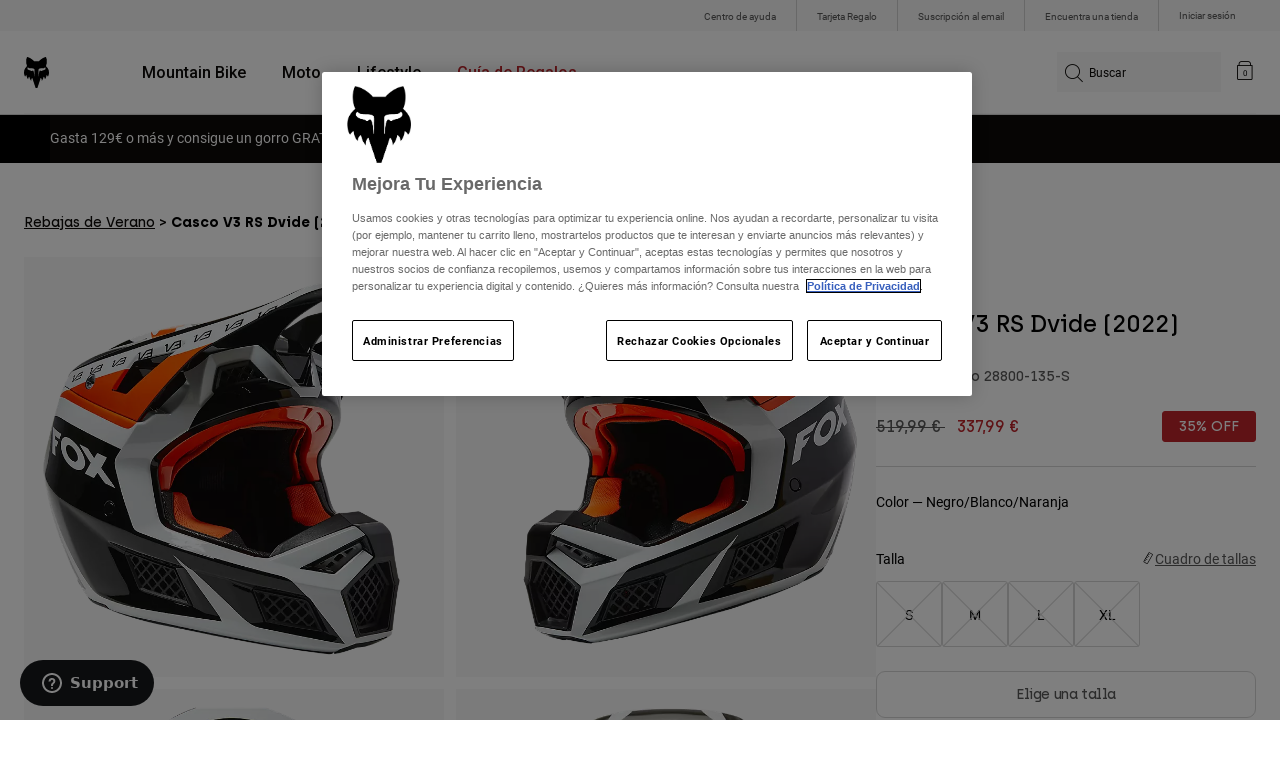

--- FILE ---
content_type: text/html;charset=UTF-8
request_url: https://foxracing.es/product/casco-v3-rs-dvide-2022/28800.html
body_size: 26091
content:



<!DOCTYPE html>


<html lang="es">
<head>


<!-- OneTrust Cookies Consent Notice start for foxracing.es -->
<script defer src="https://cdn.cookielaw.org/scripttemplates/otSDKStub.js" type="text/javascript" charset="UTF-8"
data-document-language="true"
data-domain-script="d952f17f-23ae-4b5f-89e9-8eefaba39579">
</script>
<script type="text/javascript">function OptanonWrapper() { }</script>
<!-- OneTrust Cookies Consent Notice end for foxracing.es -->














<!--[if gt IE 9]><!-->
<script>//common/scripts.isml</script>



<script defer type="text/javascript" src="/on/demandware.static/Sites-FoxEU-Site/-/es_ES/v1764923062238/js/main.js"></script>



    
        <script defer type="text/javascript" src="/on/demandware.static/Sites-FoxEU-Site/-/es_ES/v1764923062238/js/pageDesigner.js"
            
            >
        </script>
    

    
        <script defer type="text/javascript" src="/on/demandware.static/Sites-FoxEU-Site/-/es_ES/v1764923062238/js/productDetail.js"
            
            >
        </script>
    




<!--<![endif]-->



<meta charset=UTF-8>
<meta http-equiv="x-ua-compatible" content="ie=edge">
<meta name="viewport" content="width=device-width, initial-scale=1, maximum-scale=5">


<title>Casco V3 RS Dvide (2022)</title>

<script defer type="text/javascript" src="/on/demandware.static/Sites-FoxEU-Site/-/es_ES/v1764923062238/js/EswHooks.js"></script>
<link rel="stylesheet" href="/on/demandware.static/Sites-FoxEU-Site/-/es_ES/v1764923062238/css/EswCss.css" />
<meta name="description" content="Compra Casco V3 RS Dvide (2022) exclusivamente en Fox Racing&reg; Espa&ntilde;a ✓ Env&iacute;o gratuito a partir de 49&euro; ✓ Pago seguro ✓ Devoluciones f&aacute;ciles ✓ Env&iacute;o en 2-3 d&iacute;as"/>
<meta name="keywords" content="Fox Racing"/>








<meta property="og:title" content="Casco V3 RS Dvide (2022)" />


<meta property="og:description" content="Compra Casco V3 RS Dvide (2022) exclusivamente en Fox Racing&reg; Espa&ntilde;a ✓ Env&iacute;o gratuito a partir de 49&euro; ✓ Pago seguro ✓ Devoluciones f&aacute;ciles ✓ Env&iacute;o en 2-3 d&iacute;as" />

<link rel="icon" type="image/png" href="/on/demandware.static/Sites-FoxEU-Site/-/default/dwa3d24e22/images/favicons/favicon-128.png" sizes="128x128" />
<link rel="icon" type="image/png" href="/on/demandware.static/Sites-FoxEU-Site/-/default/dwe5d40df6/images/favicons/favicon-96x96.png" sizes="96x96" />
<link rel="icon" type="image/png" href="/on/demandware.static/Sites-FoxEU-Site/-/default/dwd5086b98/images/favicons/favicon-48x48.png" sizes="48x48" />
<link rel="icon" type="image/png" href="/on/demandware.static/Sites-FoxEU-Site/-/default/dwf4965da6/images/favicons/favicon-32x32.png" sizes="32x32" />
<link rel="icon" type="image/png" href="/on/demandware.static/Sites-FoxEU-Site/-/default/dw89422393/images/favicons/favicon-16x16.png" sizes="16x16" />



<link id="globalStyles" rel="stylesheet" href="/on/demandware.static/Sites-FoxEU-Site/-/es_ES/v1764923062238/css/global.css" />

















    <script>
        var yotpoAppKey = 'EZJ55wHRfO3khK2JXuySa6aaFzXVOqcF7wpGSzXt';
        var yotpoStaticContentURL = 'https://cdn-widgetsrepository.yotpo.com/v1/loader/';
        var yotpoURL = yotpoStaticContentURL + yotpoAppKey;
        (function e() {
            var e = document.createElement("script");
                    e.type = "text/javascript",
                    e.async = true,
                    e.src = yotpoURL;
            var t = document.getElementsByTagName("script")[0];
            t.parentNode.insertBefore(e, t)
        })();
    </script>



<script async type="text/javascript" id="sig-api" data-order-session-id="aHR0cHM6Ly9mb3hyYWNpbmcuZXMvYTVkNGE4ZWVhMzM1ZDA3ZTQxODk1ZGQyYjM=" src="https://cdn-scripts.signifyd.com/api/script-tag.js"></script>
<meta property="og:type" hreflang="website" /><meta property="og:title" hreflang="Casco V3 RS Dvide (2022)" /><meta property="og:locale" hreflang="es_ES" /><meta property="twitter:card" hreflang="summary_large_image" /><meta property="og:description" hreflang="Compra Casco V3 RS Dvide (2022) exclusivamente en Fox Racing® España ✓ Envío gratuito a partir de 49€ ✓ Pago seguro ✓ Devoluciones fáciles ✓ Envío en 2-3 días" /><meta property="og:url" hreflang="https://foxracing.es/product/casco-v3-rs-dvide-2022/28800.html" /><script>
    var pageAction = 'productshow';
    window.dataLayer = window.dataLayer || [];
    var orderId = -1;

    // In all cases except Order Confirmation, the data layer should be pushed, so default to that case
    var pushDataLayer = true;
    if (pageAction === 'orderconfirm') {
        // As of now, the correction is for order confirmation only
        orderId = getOrderId({"event":"pdp","ecommerce":{"detail":{"actionField":{},"products":[{"id":"28800","name":"Casco V3 RS Dvide (2022)","category":"sale/outlet","categoryID":"sale-outlet","price":"337.99","ph2":"Moto","ph3":"Men's","ph5":"Helmets","brand":"Fox Racing","seasonKey":"","onSale":""}]}}});
        var ordersPushedToGoogle = getOrdersPushedToGoogle();
        var orderHasBeenPushedToGoogle = orderHasBeenPushedToGoogle(orderId, ordersPushedToGoogle);
        if (orderHasBeenPushedToGoogle) {
            // If the data has already been sent, let's not push it again.
            pushDataLayer = false;
        }
    }

    if (pushDataLayer) {
        dataLayer.push({"event":"pdp","ecommerce":{"detail":{"actionField":{},"products":[{"id":"28800","name":"Casco V3 RS Dvide (2022)","category":"sale/outlet","categoryID":"sale-outlet","price":"337.99","ph2":"Moto","ph3":"Men's","ph5":"Helmets","brand":"Fox Racing","seasonKey":"","onSale":""}]}}});
        if (pageAction === 'orderconfirm') {
            // Add the orderId to the array of orders that is being stored in localStorage
            ordersPushedToGoogle.push(orderId);
            // The localStorage is what is used to prevent the duplicate send from mobile platforms
            window.localStorage.setItem('ordersPushedToGoogle', JSON.stringify(ordersPushedToGoogle));
        }
    }

    function getOrderId(dataLayer) {
        if ('ecommerce' in dataLayer) {
            if ('purchase' in dataLayer.ecommerce && 'actionField' in dataLayer.ecommerce.purchase &&
                'id' in dataLayer.ecommerce.purchase.actionField) {
                return dataLayer.ecommerce.purchase.actionField.id;
            }
        }

        return -1;
    }

    function getOrdersPushedToGoogle() {
        var ordersPushedToGoogleString = window.localStorage.getItem('ordersPushedToGoogle');
        if (ordersPushedToGoogleString && ordersPushedToGoogleString.length > 0) {
            return JSON.parse(ordersPushedToGoogleString);
        }

        return [];
    }

    function orderHasBeenPushedToGoogle(orderId, ordersPushedToGoogle) {
        if (orderId) {
            for (var index = 0; index < ordersPushedToGoogle.length; index++) {
                if (ordersPushedToGoogle[index] === orderId) {
                    return true;
                }
            }
        }

        return false;
    }
</script>

<script>
    window.dataLayer = window.dataLayer || [];
    dataLayer.push({"environment":"production","demandwareID":"ablKz3C9XyUUCGPv57gBsvHJZn","loggedInState":false,"locale":"es_ES","currencyCode":"EUR","pageLanguage":"en_US","registered":false,"user_id":""});
</script>


<!-- Google Tag Manager -->
<script>(function(w,d,s,l,i){w[l]=w[l]||[];w[l].push({'gtm.start':
new Date().getTime(),event:'gtm.js'});var f=d.getElementsByTagName(s)[0],
j=d.createElement(s),dl=l!='dataLayer'?'&l='+l:'';j.async=true;j.src=
'https://www.googletagmanager.com/gtm.js?id='+i+dl+'';f.parentNode.insertBefore(j,f);
})(window,document,'script','dataLayer','GTM-KD9QLPH');</script>
<!-- End Google Tag Manager -->


<script defer src="/on/demandware.static/Sites-FoxEU-Site/-/es_ES/v1764923062238/js/tagmanager.js"></script>

<script>
window.UncachedData = {
  "action": "Data-UncachedData",
  "queryString": "",
  "locale": "es_ES",
  "__gtmEvents": [
    null
  ]
}
window.CachedData = {
  "action": "Data-CachedData",
  "queryString": "",
  "locale": "es_ES",
  "siteIntegrations": {
    "adyenCartridgeEnabled": true,
    "GTMEnable": true,
    "googlePlacesEnabled": true,
    "SignifydEnableCartridge": true,
    "Vertex_isEnabled": false,
    "yotpoCartridgeEnabled": true,
    "melissaEnabled": false,
    "ZendeskEnabled": true,
    "googleApiKey": "AIzaSyChe0cUUHqw37O5biEEbIpKNlvy6HFUhso"
  },
  "__gtmEvents": [
    null
  ]
}
</script>

<meta name="p:domain_verify" content="7bfcc613be88ce9b95823f35b52b2db3" />



<link rel="canonical" href="https://foxracing.es/product/casco-v3-rs-dvide-2022/28800.html"/>

<script type="text/javascript">//<!--
/* <![CDATA[ (head-active_data.js) */
var dw = (window.dw || {});
dw.ac = {
    _analytics: null,
    _events: [],
    _category: "",
    _searchData: "",
    _anact: "",
    _anact_nohit_tag: "",
    _analytics_enabled: "true",
    _timeZone: "Etc/GMT+0",
    _capture: function(configs) {
        if (Object.prototype.toString.call(configs) === "[object Array]") {
            configs.forEach(captureObject);
            return;
        }
        dw.ac._events.push(configs);
    },
	capture: function() { 
		dw.ac._capture(arguments);
		// send to CQ as well:
		if (window.CQuotient) {
			window.CQuotient.trackEventsFromAC(arguments);
		}
	},
    EV_PRD_SEARCHHIT: "searchhit",
    EV_PRD_DETAIL: "detail",
    EV_PRD_RECOMMENDATION: "recommendation",
    EV_PRD_SETPRODUCT: "setproduct",
    applyContext: function(context) {
        if (typeof context === "object" && context.hasOwnProperty("category")) {
        	dw.ac._category = context.category;
        }
        if (typeof context === "object" && context.hasOwnProperty("searchData")) {
        	dw.ac._searchData = context.searchData;
        }
    },
    setDWAnalytics: function(analytics) {
        dw.ac._analytics = analytics;
    },
    eventsIsEmpty: function() {
        return 0 == dw.ac._events.length;
    }
};
/* ]]> */
// -->
</script>
<script type="text/javascript">//<!--
/* <![CDATA[ (head-cquotient.js) */
var CQuotient = window.CQuotient = {};
CQuotient.clientId = 'bgml-FoxEU';
CQuotient.realm = 'BGML';
CQuotient.siteId = 'FoxEU';
CQuotient.instanceType = 'prd';
CQuotient.locale = 'es_ES';
CQuotient.fbPixelId = '1139662696127955';
CQuotient.activities = [];
CQuotient.cqcid='';
CQuotient.cquid='';
CQuotient.cqeid='';
CQuotient.cqlid='';
CQuotient.apiHost='api.cquotient.com';
/* Turn this on to test against Staging Einstein */
/* CQuotient.useTest= true; */
CQuotient.useTest = ('true' === 'false');
CQuotient.initFromCookies = function () {
	var ca = document.cookie.split(';');
	for(var i=0;i < ca.length;i++) {
	  var c = ca[i];
	  while (c.charAt(0)==' ') c = c.substring(1,c.length);
	  if (c.indexOf('cqcid=') == 0) {
		CQuotient.cqcid=c.substring('cqcid='.length,c.length);
	  } else if (c.indexOf('cquid=') == 0) {
		  var value = c.substring('cquid='.length,c.length);
		  if (value) {
		  	var split_value = value.split("|", 3);
		  	if (split_value.length > 0) {
			  CQuotient.cquid=split_value[0];
		  	}
		  	if (split_value.length > 1) {
			  CQuotient.cqeid=split_value[1];
		  	}
		  	if (split_value.length > 2) {
			  CQuotient.cqlid=split_value[2];
		  	}
		  }
	  }
	}
}
CQuotient.getCQCookieId = function () {
	if(window.CQuotient.cqcid == '')
		window.CQuotient.initFromCookies();
	return window.CQuotient.cqcid;
};
CQuotient.getCQUserId = function () {
	if(window.CQuotient.cquid == '')
		window.CQuotient.initFromCookies();
	return window.CQuotient.cquid;
};
CQuotient.getCQHashedEmail = function () {
	if(window.CQuotient.cqeid == '')
		window.CQuotient.initFromCookies();
	return window.CQuotient.cqeid;
};
CQuotient.getCQHashedLogin = function () {
	if(window.CQuotient.cqlid == '')
		window.CQuotient.initFromCookies();
	return window.CQuotient.cqlid;
};
CQuotient.trackEventsFromAC = function (/* Object or Array */ events) {
try {
	if (Object.prototype.toString.call(events) === "[object Array]") {
		events.forEach(_trackASingleCQEvent);
	} else {
		CQuotient._trackASingleCQEvent(events);
	}
} catch(err) {}
};
CQuotient._trackASingleCQEvent = function ( /* Object */ event) {
	if (event && event.id) {
		if (event.type === dw.ac.EV_PRD_DETAIL) {
			CQuotient.trackViewProduct( {id:'', alt_id: event.id, type: 'raw_sku'} );
		} // not handling the other dw.ac.* events currently
	}
};
CQuotient.trackViewProduct = function(/* Object */ cqParamData){
	var cq_params = {};
	cq_params.cookieId = CQuotient.getCQCookieId();
	cq_params.userId = CQuotient.getCQUserId();
	cq_params.emailId = CQuotient.getCQHashedEmail();
	cq_params.loginId = CQuotient.getCQHashedLogin();
	cq_params.product = cqParamData.product;
	cq_params.realm = cqParamData.realm;
	cq_params.siteId = cqParamData.siteId;
	cq_params.instanceType = cqParamData.instanceType;
	cq_params.locale = CQuotient.locale;
	
	if(CQuotient.sendActivity) {
		CQuotient.sendActivity(CQuotient.clientId, 'viewProduct', cq_params);
	} else {
		CQuotient.activities.push({activityType: 'viewProduct', parameters: cq_params});
	}
};
/* ]]> */
// -->
</script>



</head>
<body>


<!-- Google Tag Manager (noscript) -->
<noscript><iframe src="https://www.googletagmanager.com/ns.html?id=GTM-KD9QLPH"
height="0" width="0" style="display:none;visibility:hidden"></iframe></noscript>
<!-- End Google Tag Manager (noscript) -->
<div class="page" data-action="Product-Show" data-querystring="pid=28800" >














<script async data-environment="production" src="https://js.klarna.com/web-sdk/v1/klarna.js" data-client-id="8b610ed1-c164-5103-afa6-76507f285a32"></script>






    <header class="logo-left fixed-header-enhanced " id="top-header">
    <a href="#maincontent" class="skip" aria-label="Saltar al contenido principal">Saltar al contenido principal</a>
<a href="#footercontent" class="skip" aria-label="Saltar al contenido del pie">Saltar al contenido del pie</a>

    <div class="header-utility hidden-md-down">
        <div class="container">
            <div class="row no-gutters">
                <div class="col">
                    <div class="pull-right">
                        



    
    <div class="content-asset" data-asset-id="header-utility-links"><!-- dwMarker="content" dwContentID="303becd7f0ed2c826f11e69767" dwContentBMID="header-utility-links" -->
        <div class="header-utility-links">
    <div class="utility-link">
        <a href="https://foxracing.es/help" role="menuitem">Centro de ayuda</a>
    </div>
    <div class="utility-link">
        <a href="https://foxracing.es/tarjeta-regalo" role="menuitem">Tarjeta Regalo</a>
    </div>
    <div class="utility-link">
        <a href="https://foxracing.es/join.html" role="menuitem">Suscripción al email</a>
    </div>
    <div class="utility-link">
        <a href="https://foxracing.es/stores" role="menuitem">Encuentra una tienda</a>
    </div>
</div>
    </div> <!-- End content-asset -->




                    </div>
                </div>

                <div class="header-account-container">
                    


    <div class="account-link user">
        <a class="sr-only" href="https://foxracing.es/login" tabindex="0">
            Iniciar sesi&oacute;n
        </a>
        <a class="js-login header-account-link" href="https://foxracing.es/login" data-url="https://foxracing.es/on/demandware.store/Sites-FoxEU-Site/es_ES/Login-ShowModal?modal=login" aria-label="Iniciar sesi&oacute;n">
            
                Iniciar sesión
            
        </a>
    </div>

                    
                    
                    
                </div>
            </div>
        </div>
    </div>
    
    

    <nav class="header-nav nav-left  transparent-nav-light" id="header-nav" aria-label="Fox Racing Main Navigation">
        <div class="header container">
            <div class="row header-nav-row no-gutters">

                <div class="col header-column-2">
                    <div class="brand">
                        <a class="logo-home d-block" href="https://foxracing.es/" title="Fox Racing Inicio"></a>
                    </div>
                </div>

                <div class="col header-column-1">
                    <div class="main-menu navbar-toggleable-md menu-toggleable-left multilevel-dropdown" id="sg-navbar-collapse">
                        <nav class="navbar navbar-expand-lg bg-inverse col-12" aria-label="Fox Racing">
    <div class="close-menu d-lg-none">
        <button class="back" role="button" aria-label="Volver al men&uacute; anterior">
            <span class="icon icon-arrow-left-thin"></span>
            Back to <span class="back-parent-name"></span>
        </button>
    </div>
    <div class="menu-group">
        <ul class="nav navbar-nav">
            
                
                        
                        
                            
                            
                            <li class="nav-item custom-dropdown megamenu ">
                                
                                <a href="https://foxracing.es/mtb/" id="nav-mtb-menu" class="nav-link dropdown-toggle" data-toggle="dropdown" data-parentname="Todos" aria-haspopup="true" aria-expanded="false" tabindex="0">Mountain Bike</a>
                                
                                
                                    















<ul class="dropdown-menu mega-standard second-level-menu-group" aria-label="mtb-menu">
    
        
            <div class="container">
                <ul class="menu-subcategories">

                    
                    
                        <li class="dropdown-item featured-item custom-dropdown col-lg">
                            <a href="https://foxracing.es/mtb/" id="mtb-new-and-featured" class="dropdown-link dropdown-toggle nav-link" data-toggle="dropdown" data-parentname="Mountain Bike" aria-haspopup="true" aria-expanded="false" tabindex="0">Destacados</a>
                            <ul class="dropdown-menu" aria-label="mtb-new-and-featured">
                                
                                    
                                        <li class="dropdown-item">
                                            <a href="https://foxracing.es/mtb/novedades/" id="mtb-new-arrivals" class="dropdown-link" tabindex="-1">Novedades</a>
                                        </li>
                                    
                                
                                    
                                        <li class="dropdown-item">
                                            <a href="https://foxracing.es/mtb/best-sellers/" id="mtb-best-sellers" class="dropdown-link" tabindex="-1">Best sellers</a>
                                        </li>
                                    
                                
                                    
                                        <li class="dropdown-item">
                                            <a href="https://foxracing.es/mtb-fa25-defend-lunar-special-edition.html" id="mtb-new-and-featured-11" class="dropdown-link" tabindex="-1">Lunar</a>
                                        </li>
                                    
                                
                                    
                                        <li class="dropdown-item">
                                            <a href="https://foxracing.es/mtb-ropa-invierno/" id="mtb-new-and-featured-7" class="dropdown-link" tabindex="-1">Imprescindibles para el invierno</a>
                                        </li>
                                    
                                
                                    
                                        <li class="dropdown-item">
                                            <a href="https://foxracing.es/mtb-fa25-phantom-limited-edition.html" id="mtb-new-and-featured-6" class="dropdown-link" tabindex="-1">Image Phantom</a>
                                        </li>
                                    
                                
                                    
                                        <li class="dropdown-item">
                                            <a href="https://foxracing.es/mtb/conjuntos-mtb/" id="mtb-gear-kits-menu" class="dropdown-link" tabindex="-1">Conjuntos</a>
                                        </li>
                                    
                                
                                    
                                        <li class="dropdown-item">
                                            <a href="https://foxracing.es/mtb/mujer/" id="mtb-womens-menu" class="dropdown-link" tabindex="-1">Mujer</a>
                                        </li>
                                    
                                
                                    
                                        <li class="dropdown-item">
                                            <a href="https://foxracing.es/mtb/nino/" id="mtb-youth-menu" class="dropdown-link" tabindex="-1">Ni&ntilde;o</a>
                                        </li>
                                    
                                
                            </ul>
                        </li>
                    

                    
                        
                        
                            
                            <li class="dropdown-item custom-dropdown col-lg">
                                <a href="https://foxracing.es/mtb/" id="mtb-gear" class="dropdown-link dropdown-toggle nav-link" data-toggle="dropdown" data-parentname="Equipamiento" aria-haspopup="true" aria-expanded="false" tabindex="0">Equipamiento</a>
                                


<ul class="dropdown-menu" aria-label="mtb-gear">
    
        
            <li class="dropdown-item">
                <a href="https://foxracing.es/mtb/cascos-mtb/" id="mtb-helmets-menu" class="dropdown-link" tabindex="-1">Cascos</a>
            </li>
        
    
        
            <li class="dropdown-item">
                <a href="https://foxracing.es/mtb/zapatillas-mtb/" id="mtb-shoes-menu" class="dropdown-link" tabindex="-1">Zapatillas</a>
            </li>
        
    
        
            <li class="dropdown-item">
                <a href="https://foxracing.es/mtb/ropa-mtb/camisetas-mtb/" id="mtb-jerseys-menu" class="dropdown-link" tabindex="-1">Camisetas</a>
            </li>
        
    
        
            <li class="dropdown-item">
                <a href="https://foxracing.es/mtb/ropa-mtb/chaquetas-mtb/" id="mtb-jackets-menu" class="dropdown-link" tabindex="-1">Chaquetas y chalecos</a>
            </li>
        
    
        
            <li class="dropdown-item">
                <a href="https://foxracing.es/mtb/ropa-mtb/pantalones-largos-mtb/" id="mtb-trousers-menu" class="dropdown-link" tabindex="-1">Pantalones largos</a>
            </li>
        
    
        
            <li class="dropdown-item">
                <a href="https://foxracing.es/mtb/ropa-mtb/pantalones-cortos-mtb/" id="mtb-shorts-menu" class="dropdown-link" tabindex="-1">Pantalones cortos</a>
            </li>
        
    
        
            <li class="dropdown-item">
                <a href="https://foxracing.es/mtb/ropa-mtb/ropa-interior-mtb/" id="mtb-base-layers-menu" class="dropdown-link" tabindex="-1">Capas Base</a>
            </li>
        
    
        
            <li class="dropdown-item">
                <a href="https://foxracing.es/mtb/ropa-mtb/guantes-mtb/" id="mtb-gloves-menu" class="dropdown-link" tabindex="-1">Guantes</a>
            </li>
        
    
        
            <li class="dropdown-item">
                <a href="https://foxracing.es/mtb/ropa-mtb/calcetines-mtb/" id="mtb-socks-menu" class="dropdown-link" tabindex="-1">Calcetines</a>
            </li>
        
    
        
            <li class="dropdown-item">
                <a href="https://foxracing.es/mtb/protecciones-mtb/" id="mtb-protections-menu" class="dropdown-link" tabindex="-1">Protecciones</a>
            </li>
        
    
        
            <li class="dropdown-item">
                <a href="https://foxracing.es/mtb/gafas-mascara-mtb/" id="mtb-goggles-menu" class="dropdown-link" tabindex="-1">Gafas de protecci&oacute;n</a>
            </li>
        
    
        
            <li class="dropdown-item">
                <a href="https://foxracing.es/mtb/accesorios-mtb/bolsas-mtb/" id="mtb-bags-menu" class="dropdown-link" tabindex="-1">Bolsas y Mochilas</a>
            </li>
        
    
        
            <li class="dropdown-item">
                <a href="https://foxracing.es/mtb/accesorios-mtb/" id="mtb-accessories-menu" class="dropdown-link" tabindex="-1">Accesorios</a>
            </li>
        
    
        
            <li class="dropdown-item">
                <a href="https://foxracing.es/spare-parts/" id="mtb-spare-parts-menu" class="dropdown-link" tabindex="-1">Recambios</a>
            </li>
        
    
    
</ul>

                            </li>
                        
                    
                        
                        
                            
                            <li class="dropdown-item custom-dropdown col-lg">
                                <a href="javascript:void(0);" id="mtb-collections-menu" class="dropdown-link dropdown-toggle nav-link" data-toggle="dropdown" data-parentname="Colecciones" aria-haspopup="true" aria-expanded="false" tabindex="0">Colecciones</a>
                                


<ul class="dropdown-menu" aria-label="mtb-collections-menu">
    
        
            <li class="dropdown-item">
                <a href="https://foxracing.es/mtb/ropa-mtb/ranger/" id="mtb-collections-ranger-menu" class="dropdown-link" tabindex="-1">Ranger</a>
            </li>
        
    
        
            <li class="dropdown-item">
                <a href="https://foxracing.es/mtb/ropa-mtb/fox-defend/" id="mtb-collections-defend-menu" class="dropdown-link" tabindex="-1">Fox Defend</a>
            </li>
        
    
        
            <li class="dropdown-item">
                <a href="https://foxracing.es/mtb/ropa-mtb/flexair/" id="mtb-collections-flexair-menu" class="dropdown-link" tabindex="-1">Flexair</a>
            </li>
        
    
        
            <li class="dropdown-item">
                <a href="https://foxracing.es/mtb/ropa-mtb/flexair/ascent/" id="mtb-collections-flexair-ascent-menu" class="dropdown-link" tabindex="-1">Flexair Ascent</a>
            </li>
        
    
        
            <li class="dropdown-item">
                <a href="https://foxracing.es/mtb/ropa-mtb/water/" id="mtb-collections-water-menu" class="dropdown-link" tabindex="-1">Water</a>
            </li>
        
    
        
            <li class="dropdown-item">
                <a href="https://foxracing.es/mtb/ropa-mtb/wind/" id="mtb-collections-wind-menu" class="dropdown-link" tabindex="-1">Wind</a>
            </li>
        
    
        
            <li class="dropdown-item">
                <a href="https://foxracing.es/mtb/ropa-mtb/fire/" id="mtb-collections-fire-menu" class="dropdown-link" tabindex="-1">Fire</a>
            </li>
        
    
    
</ul>

                            </li>
                        
                    
                        
                        
                            
                            <li class="dropdown-item custom-dropdown col-lg">
                                <a href="javascript:void(0);" id="mtb-intended-use" class="dropdown-link dropdown-toggle nav-link" data-toggle="dropdown" data-parentname="Uso Recomendado" aria-haspopup="true" aria-expanded="false" tabindex="0">Uso Recomendado</a>
                                


<ul class="dropdown-menu" aria-label="mtb-intended-use">
    
        
            <li class="dropdown-item">
                <a href="https://foxracing.es/mtb/downhill/" id="mtb-style-downhill-menu" class="dropdown-link" tabindex="-1">Downhill</a>
            </li>
        
    
        
            <li class="dropdown-item">
                <a href="https://foxracing.es/mtb/enduro/" id="mtb-style-trailenduro-menu" class="dropdown-link" tabindex="-1">Enduro</a>
            </li>
        
    
        
            <li class="dropdown-item">
                <a href="https://foxracing.es/mtb/trail/" id="mtb-style-trail-menu" class="dropdown-link" tabindex="-1">Trail</a>
            </li>
        
    
        
            <li class="dropdown-item">
                <a href="https://foxracing.es/mtb/cross-country/" id="mtb-style-cross-country-menu" class="dropdown-link" tabindex="-1">XC &amp; Gravel</a>
            </li>
        
    
        
            <li class="dropdown-item">
                <a href="https://foxracing.es/mtb/ropa-mtb/water/" id="mtb-intended-use-rain" class="dropdown-link" tabindex="-1">Lluvia</a>
            </li>
        
    
        
            <li class="dropdown-item">
                <a href="https://foxracing.es/mtb/ropa-mtb/wind/" id="mtb-intended-use-wind" class="dropdown-link" tabindex="-1">Viento</a>
            </li>
        
    
        
            <li class="dropdown-item">
                <a href="https://foxracing.es/mtb/ropa-mtb/fire/" id="mtb-intended-use-winter" class="dropdown-link" tabindex="-1">Invierno</a>
            </li>
        
    
    
</ul>

                            </li>
                        
                    
                        
                        
                            
                            <li class="dropdown-item custom-dropdown col-lg">
                                <a href="javascript:void(0);" id="mtb-guides" class="dropdown-link dropdown-toggle nav-link" data-toggle="dropdown" data-parentname="Gu&iacute;as" aria-haspopup="true" aria-expanded="false" tabindex="0">Gu&iacute;as</a>
                                


<ul class="dropdown-menu" aria-label="mtb-guides">
    
        
            <li class="dropdown-item">
                <a href="https://foxracing.es/mtb-helmet-guide.html" id="mtb-guides-helmets" class="dropdown-link" tabindex="-1">Cascos</a>
            </li>
        
    
        
            <li class="dropdown-item">
                <a href="https://foxracing.es/mountain-bike-shoes-guide.html" id="mtb-guides-shoes" class="dropdown-link" tabindex="-1">Zapatillas</a>
            </li>
        
    
        
            <li class="dropdown-item">
                <a href="https://foxracing.es/mtb-glove-guide.html" id="mtb-guides-gloves" class="dropdown-link" tabindex="-1">Guantes</a>
            </li>
        
    
        
            <li class="dropdown-item">
                <a href="https://foxracing.es/mtb-goggle-guide.html" id="mtb-guides-goggles" class="dropdown-link" tabindex="-1">Gafas M&aacute;scara</a>
            </li>
        
    
        
            <li class="dropdown-item">
                <a href="https://foxracing.es/mtb-gear-guides.html" id="mtb-guides-view-all" class="dropdown-link" tabindex="-1">Todas las Gu&iacute;as</a>
            </li>
        
    
    
</ul>

                            </li>
                        
                    

                    
                </ul>
            </div>

            
            
                <div class="featured-link-container">
                    <div class="container">
                        <button class="featured-link">
                            <a class="h6" href="https://foxracing.es/mtb/">Explorar MTB</a>
                        </button>
                    </div>
                </div>
            

            
                <div class="product-help-container">
                    <div class="container">
                        <div class="product-help-header h6">Product Help</div>
                        
                            <button class="product-help-link">
                                <a href="https://foxracing.es/mtb-gear-guides.html">Gu&iacute;a de Equipamiento de MTB</a>
                            </button>
                        
                            <button class="product-help-link">
                                <a href="https://foxracing.es/helmet-care-guide.html">Gu&iacute;a de cuidado de cascos</a>
                            </button>
                        
                    </div>
                </div>
            

        
    
</ul>

                                
                            </li>
                        
                
                        
                        
                            
                            
                            <li class="nav-item custom-dropdown megamenu ">
                                
                                <a href="/moto/" id="nav-moto" class="nav-link dropdown-toggle" data-toggle="dropdown" data-parentname="Todos" aria-haspopup="true" aria-expanded="false" tabindex="0">Moto</a>
                                
                                
                                    















<ul class="dropdown-menu mega-standard second-level-menu-group" aria-label="moto">
    
        
            <div class="container">
                <ul class="menu-subcategories">

                    
                    
                        <li class="dropdown-item featured-item custom-dropdown col-lg">
                            <a href="https://foxracing.es/moto/" id="moto-new-and-featured" class="dropdown-link dropdown-toggle nav-link" data-toggle="dropdown" data-parentname="Moto" aria-haspopup="true" aria-expanded="false" tabindex="0">Destacados</a>
                            <ul class="dropdown-menu" aria-label="moto-new-and-featured">
                                
                                    
                                        <li class="dropdown-item">
                                            <a href="https://foxracing.es/moto/novedades/" id="moto-new-arrivals" class="dropdown-link" tabindex="-1">Novedades</a>
                                        </li>
                                    
                                
                                    
                                        <li class="dropdown-item">
                                            <a href="https://foxracing.es/moto/best-sellers/" id="moto-best-sellers" class="dropdown-link" tabindex="-1">Best sellers</a>
                                        </li>
                                    
                                
                                    
                                        <li class="dropdown-item">
                                            <a href="https://foxracing.es/dngr.html" id="moto-new-and-featured-7" class="dropdown-link" tabindex="-1">DNGR</a>
                                        </li>
                                    
                                
                                    
                                        <li class="dropdown-item">
                                            <a href="https://foxracing.es/mx26-flexair-image-phantom-limited-edition.html" id="moto-new-and-featured-2" class="dropdown-link" tabindex="-1">Image Phantom</a>
                                        </li>
                                    
                                
                                    
                                        <li class="dropdown-item">
                                            <a href="https://foxracing.es/moto/conjuntos-moto/" id="moto-featured-mx26" class="dropdown-link" tabindex="-1">Colecci&oacute;n MX26</a>
                                        </li>
                                    
                                
                                    
                                        <li class="dropdown-item">
                                            <a href="https://foxracing.es/moto/mujer/" id="moto-womens-menu" class="dropdown-link" tabindex="-1">Mujer</a>
                                        </li>
                                    
                                
                                    
                                        <li class="dropdown-item">
                                            <a href="https://foxracing.es/moto/nino/" id="moto-youth-menu" class="dropdown-link" tabindex="-1">Ni&ntilde;o</a>
                                        </li>
                                    
                                
                            </ul>
                        </li>
                    

                    
                        
                        
                            
                            <li class="dropdown-item custom-dropdown col-lg">
                                <a href="https://foxracing.es/moto/" id="moto-gear" class="dropdown-link dropdown-toggle nav-link" data-toggle="dropdown" data-parentname="Motocross | Enduro" aria-haspopup="true" aria-expanded="false" tabindex="0">Motocross | Enduro</a>
                                


<ul class="dropdown-menu" aria-label="moto-gear">
    
        
            <li class="dropdown-item">
                <a href="https://foxracing.es/moto/conjuntos-moto/" id="moto-gear-kits-menu" class="dropdown-link" tabindex="-1">Conjuntos</a>
            </li>
        
    
        
            <li class="dropdown-item">
                <a href="https://foxracing.es/moto/cascos-moto/" id="moto-helmets-menu" class="dropdown-link" tabindex="-1">Cascos</a>
            </li>
        
    
        
            <li class="dropdown-item">
                <a href="https://foxracing.es/moto/botas-moto/" id="moto-boots-menu" class="dropdown-link" tabindex="-1">Botas</a>
            </li>
        
    
        
            <li class="dropdown-item">
                <a href="https://foxracing.es/moto/ropa-moto/camisetas-moto/" id="moto-jerseys-menu" class="dropdown-link" tabindex="-1">Camisetas</a>
            </li>
        
    
        
            <li class="dropdown-item">
                <a href="https://foxracing.es/moto/ropa-moto/pantalones-moto/" id="moto-trousers-menu" class="dropdown-link" tabindex="-1">Pantalones</a>
            </li>
        
    
        
            <li class="dropdown-item">
                <a href="https://foxracing.es/moto/ropa-moto/chaquetas-moto/" id="moto-jackets-menu" class="dropdown-link" tabindex="-1">Chaquetas</a>
            </li>
        
    
        
            <li class="dropdown-item">
                <a href="https://foxracing.es/moto/protecciones-moto/" id="moto-protections-menu" class="dropdown-link" tabindex="-1">Protecciones</a>
            </li>
        
    
        
            <li class="dropdown-item">
                <a href="https://foxracing.es/moto/gafas-moto/" id="moto-goggles-menu" class="dropdown-link" tabindex="-1">Gafas de protecci&oacute;n</a>
            </li>
        
    
        
            <li class="dropdown-item">
                <a href="https://foxracing.es/moto/ropa-moto/guantes-moto/" id="moto-gloves-menu" class="dropdown-link" tabindex="-1">Guantes</a>
            </li>
        
    
        
            <li class="dropdown-item">
                <a href="https://foxracing.es/moto/ropa-moto/ropa-interior-moto/" id="moto-base-layers-menu" class="dropdown-link" tabindex="-1">Capas Base</a>
            </li>
        
    
        
            <li class="dropdown-item">
                <a href="https://foxracing.es/moto/ropa-moto/calcetines-moto/" id="moto-socks-menu" class="dropdown-link" tabindex="-1">Calcetines</a>
            </li>
        
    
        
            <li class="dropdown-item">
                <a href="https://foxracing.es/moto/accesorios-moto/" id="moto-accessories-menu" class="dropdown-link" tabindex="-1">Mochilas y accesorios</a>
            </li>
        
    
        
            <li class="dropdown-item">
                <a href="https://foxracing.es/spare-parts/" id="moto-spare-parts-menu" class="dropdown-link" tabindex="-1">Recambios</a>
            </li>
        
    
    
</ul>

                            </li>
                        
                    
                        
                        
                            
                            <li class="dropdown-item custom-dropdown col-lg">
                                <a href="https://foxracing.es/adventure/" id="moto-adv-menu" class="dropdown-link dropdown-toggle nav-link" data-toggle="dropdown" data-parentname="Trail Adventure" aria-haspopup="true" aria-expanded="false" tabindex="0">Trail Adventure</a>
                                


<ul class="dropdown-menu" aria-label="moto-adv-menu">
    
        
            <li class="dropdown-item">
                <a href="https://foxracing.es/adventure/kits-completos-adventure/" id="moto-adv-gear-sets-menu" class="dropdown-link" tabindex="-1">Conjuntos</a>
            </li>
        
    
        
            <li class="dropdown-item">
                <a href="https://foxracing.es/adventure/ropa-adventure/chaquetas-adventure/" id="moto-adv-jackets-menu" class="dropdown-link" tabindex="-1">Chaquetas</a>
            </li>
        
    
        
            <li class="dropdown-item">
                <a href="https://foxracing.es/adventure/ropa-adventure/pantalones-adventure/" id="moto-adv-pants-menu" class="dropdown-link" tabindex="-1">Pantalones</a>
            </li>
        
    
        
            <li class="dropdown-item">
                <a href="https://foxracing.es/adventure/botas-adventure/" id="moto-adv-boots-menu" class="dropdown-link" tabindex="-1">Botas</a>
            </li>
        
    
        
            <li class="dropdown-item">
                <a href="https://foxracing.es/adventure/ropa-adventure/guantes-adventure/" id="moto-adv-gloves-menu" class="dropdown-link" tabindex="-1">Guantes</a>
            </li>
        
    
        
            <li class="dropdown-item">
                <a href="https://foxracing.es/adventure/cascos-adventure/" id="moto-adv-helmets-menu" class="dropdown-link" tabindex="-1">Cascos</a>
            </li>
        
    
        
            <li class="dropdown-item">
                <a href="https://foxracing.es/adventure/todos-los-productos/" id="moto-all-adventure-menu" class="dropdown-link" tabindex="-1">Todos los productos</a>
            </li>
        
    
    
</ul>

                            </li>
                        
                    
                        
                        
                            
                            <li class="dropdown-item custom-dropdown col-lg">
                                <a href="javascript:void(0);" id="moto-collections" class="dropdown-link dropdown-toggle nav-link" data-toggle="dropdown" data-parentname="Colecciones" aria-haspopup="true" aria-expanded="false" tabindex="0">Colecciones</a>
                                


<ul class="dropdown-menu" aria-label="moto-collections">
    
        
            <li class="dropdown-item">
                <a href="/moto/colecciones/360/" id="collections-360" class="dropdown-link" tabindex="-1">360</a>
            </li>
        
    
        
            <li class="dropdown-item">
                <a href="/moto/colecciones/180/" id="collections-180" class="dropdown-link" tabindex="-1">180</a>
            </li>
        
    
        
            <li class="dropdown-item">
                <a href="/moto/colecciones/off-road/" id="collections-offroad" class="dropdown-link" tabindex="-1">Off Road</a>
            </li>
        
    
        
            <li class="dropdown-item">
                <a href="/moto/colecciones/flexair/" id="collections-moto-flexair" class="dropdown-link" tabindex="-1">Flexair</a>
            </li>
        
    
        
            <li class="dropdown-item">
                <a href="/moto/colecciones/airline/" id="collections-airline" class="dropdown-link" tabindex="-1">Airline</a>
            </li>
        
    
        
            <li class="dropdown-item">
                <a href="/moto/colecciones/honda/" id="collections-honda" class="dropdown-link" tabindex="-1">Honda</a>
            </li>
        
    
        
            <li class="dropdown-item">
                <a href="https://foxracing.es/moto/colecciones/ediciones-limitadas-y-especiales/" id="moto-collections-limited-editions-menu" class="dropdown-link" tabindex="-1">Ediciones Limitadas</a>
            </li>
        
    
    
</ul>

                            </li>
                        
                    
                        
                        
                            
                            <li class="dropdown-item custom-dropdown col-lg">
                                <a href="javascript:void(0);" id="moto-guides" class="dropdown-link dropdown-toggle nav-link" data-toggle="dropdown" data-parentname="Gu&iacute;as" aria-haspopup="true" aria-expanded="false" tabindex="0">Gu&iacute;as</a>
                                


<ul class="dropdown-menu" aria-label="moto-guides">
    
        
            <li class="dropdown-item">
                <a href="https://foxracing.es/moto-helmet-guide.html" id="moto-guides-helmets" class="dropdown-link" tabindex="-1">Cascos</a>
            </li>
        
    
        
            <li class="dropdown-item">
                <a href="https://foxracing.es/boot-guide.html" id="moto-guides-boots" class="dropdown-link" tabindex="-1">Botas</a>
            </li>
        
    
        
            <li class="dropdown-item">
                <a href="https://foxracing.es/moto-glove-guide.html" id="moto-guides-gloves" class="dropdown-link" tabindex="-1">Guantes</a>
            </li>
        
    
        
            <li class="dropdown-item">
                <a href="https://foxracing.es/moto-goggle-guide.html" id="moto-guides-goggles" class="dropdown-link" tabindex="-1">Gafas M&aacute;scara</a>
            </li>
        
    
        
            <li class="dropdown-item">
                <a href="https://foxracing.es/moto-racewear-guide.html" id="moto-guides-racewear" class="dropdown-link" tabindex="-1">Ropa</a>
            </li>
        
    
        
            <li class="dropdown-item">
                <a href="https://foxracing.es/moto-gear-guides.html" id="moto-guides-all" class="dropdown-link" tabindex="-1">Ver todas</a>
            </li>
        
    
    
</ul>

                            </li>
                        
                    

                    
                </ul>
            </div>

            
            
                <div class="featured-link-container">
                    <div class="container">
                        <button class="featured-link">
                            <a class="h6" href="https://foxracing.es/moto/">Explorar Moto</a>
                        </button>
                    </div>
                </div>
            

            
                <div class="product-help-container">
                    <div class="container">
                        <div class="product-help-header h6">Product Help</div>
                        
                            <button class="product-help-link">
                                <a href="https://foxracing.es/moto-gear-guides.html">Gu&iacute;a de Equipamiento de Moto</a>
                            </button>
                        
                            <button class="product-help-link">
                                <a href="https://foxracing.es/helmet-care-guide.html">Gu&iacute;a de cuidado de cascos</a>
                            </button>
                        
                            <button class="product-help-link">
                                <a href="https://foxracing.es/boot-care-guide.html">Gu&iacute;a de cuidado de las botas</a>
                            </button>
                        
                    </div>
                </div>
            

        
    
</ul>

                                
                            </li>
                        
                
                        
                        
                            
                            
                            <li class="nav-item custom-dropdown megamenu ">
                                
                                <a href="https://foxracing.es/lifestyle.html" id="nav-lifestyle" class="nav-link dropdown-toggle" data-toggle="dropdown" data-parentname="Todos" aria-haspopup="true" aria-expanded="false" tabindex="0">Lifestyle</a>
                                
                                
                                    















<ul class="dropdown-menu mega-standard second-level-menu-group" aria-label="lifestyle">
    
        
            <div class="container">
                <ul class="menu-subcategories">

                    
                    
                        <li class="dropdown-item featured-item custom-dropdown col-lg">
                            <a href="https://foxracing.es/colecciones/elevated-future/" id="lifestyle-new-and-featured" class="dropdown-link dropdown-toggle nav-link" data-toggle="dropdown" data-parentname="Lifestyle" aria-haspopup="true" aria-expanded="false" tabindex="0">Destacados</a>
                            <ul class="dropdown-menu" aria-label="lifestyle-new-and-featured">
                                
                                    
                                        <li class="dropdown-item">
                                            <a href="https://foxracing.es/lifestyle/novedades/" id="lifestyle-new-arrivals" class="dropdown-link" tabindex="-1">Novedades</a>
                                        </li>
                                    
                                
                                    
                                        <li class="dropdown-item">
                                            <a href="https://foxracing.es/lifestyle/best-sellers/" id="lifestyle-best-sellers" class="dropdown-link" tabindex="-1">Best sellers</a>
                                        </li>
                                    
                                
                                    
                                        <li class="dropdown-item">
                                            <a href="https://foxracing.es/kit-connect.html" id="lifestyle-new-featured-race" class="dropdown-link" tabindex="-1">Inspirados en las carreras</a>
                                        </li>
                                    
                                
                                    
                                        <li class="dropdown-item">
                                            <a href="https://foxracing.es/lifestyle/key-looks/" id="lifestyle-new-featured-1" class="dropdown-link" tabindex="-1">Keylooks</a>
                                        </li>
                                    
                                
                                    
                                        <li class="dropdown-item">
                                            <a href="https://foxracing.es/image-phantom/#clothingcollection" id="lfs-new-and-featured-hello" class="dropdown-link" tabindex="-1">Image Phantom</a>
                                        </li>
                                    
                                
                                    
                                        <li class="dropdown-item">
                                            <a href="https://foxracing.es/ts57-kit.html" id="lfs-new-and-featured-9" class="dropdown-link" tabindex="-1">Colecci&oacute;n TS57</a>
                                        </li>
                                    
                                
                                    
                                        <li class="dropdown-item">
                                            <a href="https://foxracing.es/training/" id="lifestyle-featured-training" class="dropdown-link" tabindex="-1">Colecci&oacute;n Training</a>
                                        </li>
                                    
                                
                            </ul>
                        </li>
                    

                    
                        
                        
                            
                            <li class="dropdown-item custom-dropdown col-lg">
                                <a href="/lifestyle/hombre/" id="lifestyle-mens" class="dropdown-link dropdown-toggle nav-link" data-toggle="dropdown" data-parentname="Hombre" aria-haspopup="true" aria-expanded="false" tabindex="0">Hombre</a>
                                


<ul class="dropdown-menu" aria-label="lifestyle-mens">
    
        
            <li class="dropdown-item">
                <a href="/lifestyle/hombre/camisetas/" id="lifestyle-mens-tees" class="dropdown-link" tabindex="-1">Camisetas</a>
            </li>
        
    
        
            <li class="dropdown-item">
                <a href="/lifestyle/hombre/sudaderas/" id="lifestyle-mens-hoodies" class="dropdown-link" tabindex="-1">Sudaderas</a>
            </li>
        
    
        
            <li class="dropdown-item">
                <a href="/lifestyle/hombre/chaquetas/" id="lifestyle-men-jackets" class="dropdown-link" tabindex="-1">Chaquetas</a>
            </li>
        
    
        
            <li class="dropdown-item">
                <a href="/lifestyle/hombre/pantalones/" id="lifestyle-mens-pants" class="dropdown-link" tabindex="-1">Pantalones</a>
            </li>
        
    
        
            <li class="dropdown-item">
                <a href="/lifestyle/hombre/pantalones-cortos/" id="lifestyle-mens-shorts" class="dropdown-link" tabindex="-1">Pantalones Cortos</a>
            </li>
        
    
        
            <li class="dropdown-item">
                <a href="/lifestyle/hombre/camisas/" id="lifestyle-mens-shirts" class="dropdown-link" tabindex="-1">Camisas</a>
            </li>
        
    
        
            <li class="dropdown-item">
                <a href="/lifestyle/hombre/banadores/" id="lifestyle-mens-boardshorts" class="dropdown-link" tabindex="-1">Ba&ntilde;adores</a>
            </li>
        
    
        
            <li class="dropdown-item">
                <a href="https://foxracing.es/training/ropa-gym/ropa-gym-hombre/" id="lifestyle-men-training" class="dropdown-link" tabindex="-1">Colecci&oacute;n Training</a>
            </li>
        
    
        
            <li class="dropdown-item">
                <a href="https://foxracing.es/lifestyle/hombre/" id="lifestyle-mens-all" class="dropdown-link" tabindex="-1">Toda la Ropa Casual</a>
            </li>
        
    
    
</ul>

                            </li>
                        
                    
                        
                        
                            
                            <li class="dropdown-item custom-dropdown col-lg">
                                <a href="/lifestyle/mujer/" id="lifestyle-womens" class="dropdown-link dropdown-toggle nav-link" data-toggle="dropdown" data-parentname="Mujer" aria-haspopup="true" aria-expanded="false" tabindex="0">Mujer</a>
                                


<ul class="dropdown-menu" aria-label="lifestyle-womens">
    
        
            <li class="dropdown-item">
                <a href="/lifestyle/mujer/camisetas-y-tops/" id="lifestyle-womens-tees" class="dropdown-link" tabindex="-1">Camisetas y tops</a>
            </li>
        
    
        
            <li class="dropdown-item">
                <a href="/lifestyle/mujer/sudaderas/" id="lifestyle-womens-hoodies" class="dropdown-link" tabindex="-1">Sudaderas</a>
            </li>
        
    
        
            <li class="dropdown-item">
                <a href="/lifestyle/mujer/chaquetas/" id="lifestyle-womens-jackets" class="dropdown-link" tabindex="-1">Chaquetas</a>
            </li>
        
    
        
            <li class="dropdown-item">
                <a href="/lifestyle/mujer/pantalones/" id="lifestyle-womens-pants" class="dropdown-link" tabindex="-1">Pantalones</a>
            </li>
        
    
        
            <li class="dropdown-item">
                <a href="/lifestyle/mujer/shorts/" id="lifestyle-womens-shorts" class="dropdown-link" tabindex="-1">Shorts</a>
            </li>
        
    
        
            <li class="dropdown-item">
                <a href="/lifestyle/mujer/camisas/" id="lifestyle-womens-tops" class="dropdown-link" tabindex="-1">Camisas</a>
            </li>
        
    
        
            <li class="dropdown-item">
                <a href="https://foxracing.es/training/ropa-gym/ropa-gym-mujer/" id="lifestyle-womens-training" class="dropdown-link" tabindex="-1">Colecci&oacute;n Training</a>
            </li>
        
    
        
            <li class="dropdown-item">
                <a href="https://foxracing.es/lifestyle/mujer/" id="lifestyle-womens-all" class="dropdown-link" tabindex="-1">Toda la Ropa Casual</a>
            </li>
        
    
    
</ul>

                            </li>
                        
                    
                        
                        
                            
                            <li class="dropdown-item custom-dropdown col-lg">
                                <a href="/lifestyle/ninos/" id="lifestyle-youth" class="dropdown-link dropdown-toggle nav-link" data-toggle="dropdown" data-parentname="Ni&ntilde;os" aria-haspopup="true" aria-expanded="false" tabindex="0">Ni&ntilde;os</a>
                                


<ul class="dropdown-menu" aria-label="lifestyle-youth">
    
        
            <li class="dropdown-item">
                <a href="/lifestyle/ninos/camisetas/" id="lifestyle-youth-tees" class="dropdown-link" tabindex="-1">Camisetas</a>
            </li>
        
    
        
            <li class="dropdown-item">
                <a href="/lifestyle/ninos/sudaderas/" id="lifestyle-youth-hoodies" class="dropdown-link" tabindex="-1">Sudaderas</a>
            </li>
        
    
        
            <li class="dropdown-item">
                <a href="/lifestyle/ninos/pantalones/" id="lifestyle-youth-pants-shorts" class="dropdown-link" tabindex="-1">Pantalones</a>
            </li>
        
    
        
            <li class="dropdown-item">
                <a href="https://foxracing.es/lifestyle/ninos/" id="lifestyle-youth-all" class="dropdown-link" tabindex="-1">Toda la Ropa Casual</a>
            </li>
        
    
    
</ul>

                            </li>
                        
                    
                        
                        
                            
                            <li class="dropdown-item custom-dropdown col-lg">
                                <a href="/lifestyle/accesorios/" id="lifestyle-accessories" class="dropdown-link dropdown-toggle nav-link" data-toggle="dropdown" data-parentname="Accesorios" aria-haspopup="true" aria-expanded="false" tabindex="0">Accesorios</a>
                                


<ul class="dropdown-menu" aria-label="lifestyle-accessories">
    
        
            <li class="dropdown-item">
                <a href="https://foxracing.es/accesorios/gorras-y-gorros/" id="lifestyle-hats-caps" class="dropdown-link" tabindex="-1">Gorras y Gorros</a>
            </li>
        
    
        
            <li class="dropdown-item">
                <a href="https://foxracing.es/accesorios/bolsas/" id="lifestyle-bags" class="dropdown-link" tabindex="-1">Bolsas y Mochilas</a>
            </li>
        
    
        
            <li class="dropdown-item">
                <a href="/lifestyle/accesorios/calcetines/" id="lifestyle-socks" class="dropdown-link" tabindex="-1">Calcetines</a>
            </li>
        
    
        
            <li class="dropdown-item">
                <a href="https://foxracing.es/accesorios/pegatinas/" id="lifestyle-stickers" class="dropdown-link" tabindex="-1">Stickers</a>
            </li>
        
    
        
            <li class="dropdown-item">
                <a href="https://foxracing.es/accesorios/otros-accesorios/" id="lifestyle-accessories-other" class="dropdown-link" tabindex="-1">Otros Accesorios</a>
            </li>
        
    
    
</ul>

                            </li>
                        
                    

                    
                </ul>
            </div>

            
            
                <div class="featured-link-container">
                    <div class="container">
                        <button class="featured-link">
                            <a class="h6" href="https://foxracing.es/lifestyle/">Todos los productos</a>
                        </button>
                    </div>
                </div>
            

            

        
    
</ul>

                                
                            </li>
                        
                
                        
                        
                            
                            
                            <li class="nav-item custom-dropdown megamenu ">
                                
                                <a href="/ofertas/" id="nav-sale" class="nav-link dropdown-toggle" data-toggle="dropdown" data-parentname="Todos" aria-haspopup="true" aria-expanded="false" tabindex="0">Ofertas</a>
                                
                                
                                    















<ul class="dropdown-menu mega-standard second-level-menu-group" aria-label="sale">
    
        
            <div class="container">
                <ul class="menu-subcategories">

                    
                    

                    
                        
                        
                            
                            <li class="dropdown-item custom-dropdown col-lg">
                                <a href="/ofertas/mtb/" id="sale-mtb" class="dropdown-link dropdown-toggle nav-link" data-toggle="dropdown" data-parentname="MTB" aria-haspopup="true" aria-expanded="false" tabindex="0">MTB</a>
                                


<ul class="dropdown-menu" aria-label="sale-mtb">
    
        
            <li class="dropdown-item">
                <a href="/ofertas/mtb/cascos/" id="sale-mtb-helmets" class="dropdown-link" tabindex="-1">Cascos</a>
            </li>
        
    
        
            <li class="dropdown-item">
                <a href="/ofertas/mtb/zapatillas/" id="sale-mtb-shoes" class="dropdown-link" tabindex="-1">Zapatillas</a>
            </li>
        
    
        
            <li class="dropdown-item">
                <a href="/ofertas/mtb/camisetas/" id="sale-mtb-jerseys" class="dropdown-link" tabindex="-1">Camisetas</a>
            </li>
        
    
        
            <li class="dropdown-item">
                <a href="/ofertas/mtb/chaquetas/" id="sale-mtb-outerwear" class="dropdown-link" tabindex="-1">Chaquetas</a>
            </li>
        
    
        
            <li class="dropdown-item">
                <a href="/ofertas/mtb/pantalones/" id="sale-mtb-pants" class="dropdown-link" tabindex="-1">Pantalones</a>
            </li>
        
    
        
            <li class="dropdown-item">
                <a href="/ofertas/mtb/pantalones-cortos/" id="sale-mtb-shorts" class="dropdown-link" tabindex="-1">Pantalones Cortos</a>
            </li>
        
    
        
            <li class="dropdown-item">
                <a href="/ofertas/mtb/guantes/" id="sale-mtb-gloves" class="dropdown-link" tabindex="-1">Guantes</a>
            </li>
        
    
        
            <li class="dropdown-item">
                <a href="/ofertas/mtb/protecciones/" id="sale-mtb-guards" class="dropdown-link" tabindex="-1">Protecciones</a>
            </li>
        
    
        
            <li class="dropdown-item">
                <a href="/ofertas/mtb/gafas-de-proteccion/" id="sale-mtb-goggles" class="dropdown-link" tabindex="-1">Gafas de Protecci&oacute;n</a>
            </li>
        
    
        
            <li class="dropdown-item">
                <a href="/ofertas/mtb/base-layers/" id="sale-mtb-baselayers" class="dropdown-link" tabindex="-1">Base Layers</a>
            </li>
        
    
    
</ul>

                            </li>
                        
                    
                        
                        
                            
                            <li class="dropdown-item custom-dropdown col-lg">
                                <a href="/ofertas/moto/" id="sale-moto" class="dropdown-link dropdown-toggle nav-link" data-toggle="dropdown" data-parentname="Moto" aria-haspopup="true" aria-expanded="false" tabindex="0">Moto</a>
                                


<ul class="dropdown-menu" aria-label="sale-moto">
    
        
            <li class="dropdown-item">
                <a href="/ofertas/moto/cascos/" id="sale-moto-helmets" class="dropdown-link" tabindex="-1">Cascos</a>
            </li>
        
    
        
            <li class="dropdown-item">
                <a href="/ofertas/moto/camisetas/" id="sale-moto-jerseys" class="dropdown-link" tabindex="-1">Camisetas</a>
            </li>
        
    
        
            <li class="dropdown-item">
                <a href="/ofertas/moto/pantalones/" id="sale-moto-pants" class="dropdown-link" tabindex="-1">Pantalones</a>
            </li>
        
    
        
            <li class="dropdown-item">
                <a href="/ofertas/moto/botas/" id="sale-moto-boots" class="dropdown-link" tabindex="-1">Botas</a>
            </li>
        
    
        
            <li class="dropdown-item">
                <a href="/ofertas/moto/protecciones/" id="sale-moto-guards" class="dropdown-link" tabindex="-1">Protecciones</a>
            </li>
        
    
        
            <li class="dropdown-item">
                <a href="/ofertas/moto/guantes/" id="sale-moto-gloves" class="dropdown-link" tabindex="-1">Guantes</a>
            </li>
        
    
        
            <li class="dropdown-item">
                <a href="/ofertas/moto/gafas-de-proteccion/" id="sale-moto-goggles" class="dropdown-link" tabindex="-1">Gafas de Protecci&oacute;n</a>
            </li>
        
    
        
            <li class="dropdown-item">
                <a href="/ofertas/moto/calcetines/" id="sale-moto-socks" class="dropdown-link" tabindex="-1">Calcetines</a>
            </li>
        
    
    
</ul>

                            </li>
                        
                    
                        
                        
                            
                            <li class="dropdown-item custom-dropdown col-lg">
                                <a href="/ofertas/ropa-casual/" id="sale-lifestyle" class="dropdown-link dropdown-toggle nav-link" data-toggle="dropdown" data-parentname="Ropa Casual" aria-haspopup="true" aria-expanded="false" tabindex="0">Ropa Casual</a>
                                


<ul class="dropdown-menu" aria-label="sale-lifestyle">
    
        
            <li class="dropdown-item">
                <a href="/ofertas/ropa-casual/tops/" id="sale-lifestyle-tops" class="dropdown-link" tabindex="-1">Tops</a>
            </li>
        
    
        
            <li class="dropdown-item">
                <a href="/ofertas/ropa-casual/sudaderas/" id="sale-lifestyle-hoodies-pullovers" class="dropdown-link" tabindex="-1">Sudaderas</a>
            </li>
        
    
        
            <li class="dropdown-item">
                <a href="/ofertas/ropa-casual/chaquetas/" id="sale-lifestyle-jackets" class="dropdown-link" tabindex="-1">Chaquetas</a>
            </li>
        
    
        
            <li class="dropdown-item">
                <a href="/ofertas/ropa-casual/pantalones/" id="sale-lifestyle-pants" class="dropdown-link" tabindex="-1">Pantalones</a>
            </li>
        
    
        
            <li class="dropdown-item">
                <a href="/ofertas/ropa-casual/pantalones-cortos/" id="sale-lifestyle-shorts" class="dropdown-link" tabindex="-1">Pantalones Cortos</a>
            </li>
        
    
        
            <li class="dropdown-item">
                <a href="/ofertas/ropa-casual/banadores/" id="sale-lifestyle-boardshorts" class="dropdown-link" tabindex="-1">Ba&ntilde;adores</a>
            </li>
        
    
    
</ul>

                            </li>
                        
                    
                        
                        
                            
                            <li class="dropdown-item custom-dropdown col-lg">
                                <a href="/ofertas/accesorios/" id="sale-accessories" class="dropdown-link dropdown-toggle nav-link" data-toggle="dropdown" data-parentname="Accesorios" aria-haspopup="true" aria-expanded="false" tabindex="0">Accesorios</a>
                                


<ul class="dropdown-menu" aria-label="sale-accessories">
    
        
            <li class="dropdown-item">
                <a href="https://foxracing.es/ofertas/accesorios/" id="sale-accessories-all" class="dropdown-link" tabindex="-1">Todos los accessorios</a>
            </li>
        
    
        
            <li class="dropdown-item">
                <a href="/ofertas/accesorios/bolsas-y-mochilas/" id="sale-accessories-bags" class="dropdown-link" tabindex="-1">Bolsas y Mochilas</a>
            </li>
        
    
        
            <li class="dropdown-item">
                <a href="/ofertas/accesorios/gorras-y-gorros/" id="sale-accessories-hats" class="dropdown-link" tabindex="-1">Gorras y Gorros</a>
            </li>
        
    
    
</ul>

                            </li>
                        
                    

                    
                        <li class="dropdown-item col-lg hidden-md-down">
                            




<div class="page-designer chromeless " id="fhe-nav-tile-salecatalogue">
<div class="experience-region experience-main"><div class="experience-component experience-commerce_assets-html">













    <style>
#fhe-nav-tile-salecatalogue .image-block-text {display:none !important;}

.image-block-image-link
{opacity: 0;}
</style>



    







</div></div>

</div>


                        </li>
                    
                </ul>
            </div>

            
            
                <div class="featured-link-container">
                    <div class="container">
                        <button class="featured-link">
                            <a class="h6" href="https://foxracing.es/ofertas/">Todas las ofertas</a>
                        </button>
                    </div>
                </div>
            

            

        
    
</ul>

                                
                            </li>
                        
                
                        
                        
                            <li class="nav-item highlight">
                                <a href="/guia-de-regalos/" id="nav-gift-guide" class="nav-link" tabindex="0">Gu&iacute;a de Regalos</a>
                            </li>
                        
                
                
                
                
                    <li class="dropdown-item col-lg">
                        




<div class="page-designer chromeless " id="fhe-nav-tile-salecatalogue">
<div class="experience-region experience-main"><div class="experience-component experience-commerce_assets-html">













    <style>
#fhe-nav-tile-salecatalogue .image-block-text {display:none !important;}

.image-block-image-link
{opacity: 0;}
</style>



    







</div></div>

</div>


                    </li>
                
            

            <li class="nav-item d-lg-none mobile-nav-content-wrapper">
                







                <div class="header-utility-mobile d-lg-none">
                    <div class="header-account-mobile">
                        












<div class="mobile-menu-additional-links">

    
        

        <div class="additional-link">
            <a class="js-login" data-url="https://foxracing.es/on/demandware.store/Sites-FoxEU-Site/es_ES/Login-ShowModal?modal=login" href="https://foxracing.es/login">
                Iniciar sesi&oacute;n
            </a>
        </div>  
    
</div>
                    </div>
                    
                    



    
    <div class="content-asset" data-asset-id="header-utility-links"><!-- dwMarker="content" dwContentID="303becd7f0ed2c826f11e69767" dwContentBMID="header-utility-links" -->
        <div class="header-utility-links">
    <div class="utility-link">
        <a href="https://foxracing.es/help" role="menuitem">Centro de ayuda</a>
    </div>
    <div class="utility-link">
        <a href="https://foxracing.es/tarjeta-regalo" role="menuitem">Tarjeta Regalo</a>
    </div>
    <div class="utility-link">
        <a href="https://foxracing.es/join.html" role="menuitem">Suscripción al email</a>
    </div>
    <div class="utility-link">
        <a href="https://foxracing.es/stores" role="menuitem">Encuentra una tienda</a>
    </div>
</div>
    </div> <!-- End content-asset -->




                </div>
            </li>
        </ul>
    </div>
</nav>

                    </div>
                </div>

                <div class="col header-column-3">
                    
                    <div class="search hidden-md-down pull-right">
                        <div class="site-search">
    <form role="search"
          action="/search"
          method="get"
          name="simpleSearch">
        <input class="search-facade search-field"
            type="text"
            name="facade"
            value=""
            placeholder="Buscar"
            role="combobox"
            aria-haspopup="listbox"
            aria-expanded="false"
            aria-autocomplete="list"
            aria-activedescendant=""
            aria-label="Introducir palabra clave o n.&ordm; de art&iacute;culo."
            autocomplete="off" />
            <button class="fa fa-search" aria-label="Enviar palabras clave de b&uacute;squeda"></button>
        
            <div class="search-modal-header row no-gutters d-none">
                <div class="search-modal-header-text col">Buscar</div>
                <div class="btn close close-button col-auto"></div>
            </div>
            <div class="search-modal d-none">
                <div class="search-field-wrapper">
                    <input class="form-control search-field"
                        type="text"
                        name="q"
                        value=""
                        placeholder="&iquest;Qu&eacute; est&aacute;s buscando?"
                        role="combobox"
                        aria-haspopup="listbox"
                        aria-expanded="false"
                        aria-autocomplete="list"
                        aria-activedescendant=""
                        aria-label="Introducir palabra clave o n.&ordm; de art&iacute;culo."
                        autocomplete="off" />
                    <button type="submit" name="search-button" class="fa fa-search" aria-label="Enviar palabras clave de b&uacute;squeda"></button>
                </div>
                <div class="search-trending">
                    
                        <div class="suggestions-header">
                            Sugerencias
                        </div>
                        




<div class="page-designer chromeless " id="search-trending-override_EU">
<div class="experience-region experience-main"><div class="experience-component experience-commerce_layouts-1column"><div class="mobile-1r-1c  full-bleed   "
     data-component-id="cb2b6b944698903dcea2acfff1"
     data-component-index="0"
     
     
>

    
        <div class="row mx-0" >
            
            <div class="region col-12 px-0"><div class="experience-component experience-commerce_assets-html">













    <div class="suggestions-items suggestions-gap">

      <a class="name" href="/guia-de-regalos/ ">
            <div class="suggestions-item pill" role="option">
                 ¡Gorro gratis!
            </div>
      </a>

      <a class="name" href="/dngr.html ">
            <div class="suggestions-item pill" role="option">
                 Colección Signature DNGR
            </div>
      </a>

      <a class="name" href="/mtb-fa25-defend-lunar-special-edition.html ">
            <div class="suggestions-item pill" role="option">
                 Colección Lunar
            </div>
      </a>

      <a class="name" href="/guia-de-regalos/">
            <div class="suggestions-item pill" role="option">
                 Guía de regalos
            </div>
      </a>

      <a class="name" href="/product/proteccion-de-pecho-airframe/36475.html">
            <div class="suggestions-item pill" role="option">
                 Airframe
            </div>
      </a>

      <a class="name" href="/mtb/zapatillas-mtb/zapatillas-mtb-invierno/">
            <div class="suggestions-item pill" role="option">
                 Fox Union All-Weather
            </div>
      </a>

      <a class="name" href="/rampage-rs.html">
            <div class="suggestions-item pill" role="option">
                 Rampage RS
            </div>
      </a>
</div>



    







</div></div>
        </div>
    
</div>
</div></div>

<div class="belowFoldRegion" data-url="/search-trending-override_EU.html?isAjax=true&amp;ajaxRegion=belowFold&amp;applyPDCache=true"></div>

</div>


                    
                </div>
                <div class="suggestions-wrapper" data-url="/on/demandware.store/Sites-FoxEU-Site/es_ES/SearchServices-GetSuggestions?q=">
                </div>
                <div class="no-results">
                    



    
    <div class="content-asset" data-asset-id="no-search-suggestions_EU"><!-- dwMarker="content" dwContentID="74187948e55b25b327344428da" dwContentBMID="no-search-suggestions_EU" -->
        <p>Lo sentimos, no encontramos resultados para tu búsqueda.</p><p>Intenta con otra(s) palabra(s), o échale un ojo a <a href="https://foxracing.es/novedades/">Novedades</a> o <a href="https://foxracing.es/search?cgid=Best-sellers">Best Sellers</a></p>
    </div> <!-- End content-asset -->




                </div>                
            </div>
            <div class="search-modal-backdrop d-none"></div>
        
        <input type="hidden" value="es_ES" name="lang">
    </form>
</div>

                    </div>
                    <div class="minicart pull-right" data-action-url="/on/demandware.store/Sites-FoxEU-Site/es_ES/Cart-MiniCartShow" data-cart-url="/cart">
                        <div class="minicart-total">
    <div class="minicart-link" title="0 art&iacute;culos en el carrito" aria-label="0 art&iacute;culos en el carrito" role="link" aria-haspopup="true" tabindex="0">
        <i class="minicart-icon fa fa-shopping-bag"></i>
        <span class="minicart-quantity" data-minicart-quantity="0.0">
            0
        </span>
    </div>
</div>

<div class="minicart-pd popover popover-bottom" tabindex="-1" id="minicart-pd"></div>
                    </div>
                    
                    <button class="navbar-toggler d-lg-none icon-menu" type="button" data-toggle="collapse" aria-controls="sg-navbar-collapse" title="collapsible menu" aria-expanded="false" aria-label="Toggle navigation"></button>
                </div>
            </div>
        </div>
        
        <div class="sticky-search d-lg-none search-icon-only">
        
            <div class="search-mobile w-100">
                <div class="site-search">
    <form role="search"
          action="/search"
          method="get"
          name="simpleSearch">
        <input class="search-facade search-field"
            type="text"
            name="facade"
            value=""
            placeholder="Buscar"
            role="combobox"
            aria-haspopup="listbox"
            aria-expanded="false"
            aria-autocomplete="list"
            aria-activedescendant=""
            aria-label="Introducir palabra clave o n.&ordm; de art&iacute;culo."
            autocomplete="off" />
            <button class="fa fa-search" aria-label="Enviar palabras clave de b&uacute;squeda"></button>
        
            <div class="search-modal-header row no-gutters d-none">
                <div class="search-modal-header-text col">Buscar</div>
                <div class="btn close close-button col-auto"></div>
            </div>
            <div class="search-modal d-none">
                <div class="search-field-wrapper">
                    <input class="form-control search-field"
                        type="text"
                        name="q"
                        value=""
                        placeholder="&iquest;Qu&eacute; est&aacute;s buscando?"
                        role="combobox"
                        aria-haspopup="listbox"
                        aria-expanded="false"
                        aria-autocomplete="list"
                        aria-activedescendant=""
                        aria-label="Introducir palabra clave o n.&ordm; de art&iacute;culo."
                        autocomplete="off" />
                    <button type="submit" name="search-button" class="fa fa-search" aria-label="Enviar palabras clave de b&uacute;squeda"></button>
                </div>
                <div class="search-trending">
                    
                        <div class="suggestions-header">
                            Sugerencias
                        </div>
                        




<div class="page-designer chromeless " id="search-trending-override_EU">
<div class="experience-region experience-main"><div class="experience-component experience-commerce_layouts-1column"><div class="mobile-1r-1c  full-bleed   "
     data-component-id="cb2b6b944698903dcea2acfff1"
     data-component-index="0"
     
     
>

    
        <div class="row mx-0" >
            
            <div class="region col-12 px-0"><div class="experience-component experience-commerce_assets-html">













    <div class="suggestions-items suggestions-gap">

      <a class="name" href="/guia-de-regalos/ ">
            <div class="suggestions-item pill" role="option">
                 ¡Gorro gratis!
            </div>
      </a>

      <a class="name" href="/dngr.html ">
            <div class="suggestions-item pill" role="option">
                 Colección Signature DNGR
            </div>
      </a>

      <a class="name" href="/mtb-fa25-defend-lunar-special-edition.html ">
            <div class="suggestions-item pill" role="option">
                 Colección Lunar
            </div>
      </a>

      <a class="name" href="/guia-de-regalos/">
            <div class="suggestions-item pill" role="option">
                 Guía de regalos
            </div>
      </a>

      <a class="name" href="/product/proteccion-de-pecho-airframe/36475.html">
            <div class="suggestions-item pill" role="option">
                 Airframe
            </div>
      </a>

      <a class="name" href="/mtb/zapatillas-mtb/zapatillas-mtb-invierno/">
            <div class="suggestions-item pill" role="option">
                 Fox Union All-Weather
            </div>
      </a>

      <a class="name" href="/rampage-rs.html">
            <div class="suggestions-item pill" role="option">
                 Rampage RS
            </div>
      </a>
</div>



    







</div></div>
        </div>
    
</div>
</div></div>

<div class="belowFoldRegion" data-url="/search-trending-override_EU.html?isAjax=true&amp;ajaxRegion=belowFold&amp;applyPDCache=true"></div>

</div>


                    
                </div>
                <div class="suggestions-wrapper" data-url="/on/demandware.store/Sites-FoxEU-Site/es_ES/SearchServices-GetSuggestions?q=">
                </div>
                <div class="no-results">
                    



    
    <div class="content-asset" data-asset-id="no-search-suggestions_EU"><!-- dwMarker="content" dwContentID="74187948e55b25b327344428da" dwContentBMID="no-search-suggestions_EU" -->
        <p>Lo sentimos, no encontramos resultados para tu búsqueda.</p><p>Intenta con otra(s) palabra(s), o échale un ojo a <a href="https://foxracing.es/novedades/">Novedades</a> o <a href="https://foxracing.es/search?cgid=Best-sellers">Best Sellers</a></p>
    </div> <!-- End content-asset -->




                </div>                
            </div>
            <div class="search-modal-backdrop d-none"></div>
        
        <input type="hidden" value="es_ES" name="lang">
    </form>
</div>

            </div>
        </div>
    </nav>

    
</header>


<div class="header-banner slide-up d-none">
    <div class="fluid-container">
        <div class="row no-gutters">
            <div class="col header-banner-column-2 d-flex justify-content-between align-items-center">
                <div class="content">
                    




<div class="page-designer chromeless " id="EU_header-banner-promotion">
<div class="experience-region experience-main"><div class="experience-component experience-commerce_assets-html">













    <style>
p.text-right.shipping-discount-cart {
  color: #00865A !important;
}

.promotion-name {
  color: green !important;
}

.product-grid .experience-region,
.product-grid .experience-component {
  max-width: initial !important;
}

#nav-sale {
display: none;
}

.promotions-wrapper {
  color: green !important;
}

.product-tile .promotion {
  color: green !important;
}

.minicart .approaching-discounts .bonus-product-button-wrapper {
  background: #9f0;
  border: 1px solid #000;
}

.minicart .approaching-discounts .bonus-product-button-wrapper .circle {
  border: 1px solid #000;
}

div.primary-images-main {
  display: none;
}

span.color.non-input-label.color-label {
  display: none;
}

.animated-teaser {
  width: 70% !important;
}

div.promotion {
  color: green !important;
}

.product-info .line-item-promo,
.product-summary .line-item-promo,
.multi-shipping .line-item-promo {
  color: green !important;
}

.promotion {
  color: green !important;
}

.header-banner {
  background-color: black;
  line-height: 17px;
}

.header-banner .container {
  padding: 0;
}

#tns1 > .tns-item {
  font-size: 14px;
  color: white;
}

#tns1 > .tns-item a {
  color: white;
}

p.not-returnable-text {
  display: none !important;
}

div.bonus-quantity {
  display: none;
}

span.size.non-input-label {
  display: none;
}

.info-icon:before,
.tooltip-icon:before {
  color: black !important;
}

@media only screen and (min-width: 1024px) {
.countdown-timer {
margin-left: 50px !important;
}
}
</style>



    







</div><div class="experience-component experience-commerce_layouts-1column"><div class="mobile-1r-1c     "
     data-component-id="54cb35b3976e7e7434a2cca3e3"
     data-component-index="1"
     
     
>

    
        <div class="container" >
            <div class="row">
                
                <div class="region col-12"><div class="experience-component experience-commerce_assets-countdownTimer">
    <div class="countdown-timer container">
        <div class="countdown-container">
            <span class="countdown-callout">
                <span>
                    Gasta 129€ o más y consigue un gorro GRATIS - 
                </span>
                
                    <a class="countdown-button" href="https://foxracing.es/guia-de-regalos/">
                        Aprovechar la oferta
                    </a>
                
            </span>
            <span class="countdown-divider"></span>
            <span class="countdown" data-expiration="1.7651826E12">
                <span class="countdown-value-days"></span>
                <span class="countdown-label-days">D</span>
                <span class="countdown-datetime-seperator">:</span>
                <span class="countdown-value-hours"></span>
                <span class="countdown-label-hours">H</span>
                <span class="countdown-datetime-seperator">:</span>
                <span class="countdown-value-minutes"></span>
                <span class="countdown-label-minutes">M</span>
                <span class="countdown-datetime-seperator">:</span>
                <span class="countdown-value-seconds"></span>
                <span class="countdown-label-seconds">S</span>
            </span>
        </div>
    </div>
</div></div>
            </div>
        </div>
    
</div>
</div><div class="experience-component experience-commerce_assets-html">













    <style>

</style>



    







</div></div>

</div>


                </div>
            </div>
        </div>
    </div>
</div>

<div role="main" id="maincontent">

<div class="pdp page-designer " id="pdp-eu-einstein-generic">
<div class="experience-region experience-main"><div class="experience-component experience-commerce_layouts-productDetails">























<!-- CQuotient Activity Tracking (viewProduct-cquotient.js) -->
<script type="text/javascript">//<!--
/* <![CDATA[ */
(function(){
	try {
		if(window.CQuotient) {
			var cq_params = {};
			cq_params.product = {
					id: '28800',
					sku: '28800-135-S',
					type: '',
					alt_id: ''
				};
			cq_params.realm = "BGML";
			cq_params.siteId = "FoxEU";
			cq_params.instanceType = "prd";
			window.CQuotient.trackViewProduct(cq_params);
		}
	} catch(err) {}
})();
/* ]]> */
// -->
</script>
<script type="text/javascript">//<!--
/* <![CDATA[ (viewProduct-active_data.js) */
dw.ac._capture({id: "28800-135-S", type: "detail"});
/* ]]> */
// -->
</script>

    <header class="container page-header">
        <div class="row breadcrumb-wrapper">
    <div class="col" role="navigation" aria-label="Breadcrumb">
        <ol class="breadcrumb" itemscope itemtype="https://schema.org/BreadcrumbList">
            
                <li class="breadcrumb-item" itemprop="itemListElement" itemscope itemtype="https://schema.org/ListItem">
                    
                        <a href="/search?cgid=sale-outlet" itemscope itemtype="https://schema.org/WebPage" itemprop="item" itemid="/search?cgid=sale-outlet">
                           <span itemprop="name">Rebajas de Verano</span>
                        </a>
                    
                    <meta itemprop="position" content="1" />
                </li>
            
            
                <li class="breadcrumb-item breadcrumb-product" itemprop="itemListElement" itemscope itemtype="https://schema.org/ListItem">
                    <h2 itemprop="name">Casco V3 RS Dvide (2022)</h2>
                      <meta itemprop="position" content="2"/>
                </li>
            
        </ol>
    </div>
</div>

    </header>

    <div class="product-detail product-wrapper"
        data-swatchable-attributes="['color','size']"
        data-pid="28800-135-S"
        data-klaviyo="/on/demandware.store/Sites-FoxEU-Site/es_ES/Klaviyo-CustomEvent?event=Viewed%20Product">
        <div class="container">
            <div class="product-container-wrapper">
                
                    <div class="d-md-none">
                        


    <div class="badge-product-container badge-image-over">
        
        
            
                <span class="badge-product badge_light">Moto</span>
            
        
    </div>


                    </div>
                

                <!-- Product Images Carousel -->
                














<div class="primary-images">
    

    
        <span class="image-arrow d-md-none"></span>
    

    <div class='primary-images-main image-count-5'>
        
            

            
                <link rel="preload" as="image" imagesrcset="https://s7d2.scene7.com/is/image/FoxRacing/28800135_1?$dw_detn1$&amp;fmt=webp-alpha"/>
            
            <img src="https://s7d2.scene7.com/is/image/FoxRacing/28800135_1?$dw_detn1$&amp;fmt=webp-alpha" class="d-block img-fluid" alt="V3 RS DVIDE HELMET, ECE [BLK/WHT/ORG] S" itemprop="image" />

            

            

            
                

            

            
        
            

            
                <link rel="preload" as="image" imagesrcset="https://s7d2.scene7.com/is/image/FoxRacing/28800135_2?$dw_detn1$&amp;fmt=webp-alpha"/>
            
            <img src="https://s7d2.scene7.com/is/image/FoxRacing/28800135_2?$dw_detn1$&amp;fmt=webp-alpha" class="d-block img-fluid" alt="V3 RS DVIDE HELMET, ECE [BLK/WHT/ORG] S" itemprop="image" />

            

            

            
                

            

            
        
            

            
                <link rel="preload" as="image" imagesrcset="https://s7d2.scene7.com/is/image/FoxRacing/28800135_3?$dw_detn1$&amp;fmt=webp-alpha"/>
            
            <img src="https://s7d2.scene7.com/is/image/FoxRacing/28800135_3?$dw_detn1$&amp;fmt=webp-alpha" class="d-block img-fluid" alt="V3 RS DVIDE HELMET, ECE [BLK/WHT/ORG] S" itemprop="image" />

            

            

            
                

            

            
        
            

            
                <link rel="preload" as="image" imagesrcset="https://s7d2.scene7.com/is/image/FoxRacing/28800135_4?$dw_detn1$&amp;fmt=webp-alpha"/>
            
            <img src="https://s7d2.scene7.com/is/image/FoxRacing/28800135_4?$dw_detn1$&amp;fmt=webp-alpha" class="d-block img-fluid" alt="V3 RS DVIDE HELMET, ECE [BLK/WHT/ORG] S" itemprop="image" />

            

            

            
                

            

            
        
            

            
            <img src="https://s7d2.scene7.com/is/image/FoxRacing/28800135_5?$dw_detn1$&amp;fmt=webp-alpha" class="d-block img-fluid" alt="V3 RS DVIDE HELMET, ECE [BLK/WHT/ORG] S" itemprop="image" />

            

            

            
                

            

            
        

        
        
    </div>
</div>

                <div class="product-data">

                    
                        <div class="d-none d-md-block">
                            


    <div class="badge-product-container badge-image-over">
        
        
            
                <span class="badge-product badge_light">Moto</span>
            
        
    </div>


                        </div>
                    

                    

                    <!-- Product Name -->
                    <div class="row">
                        <div class="col">
                            <h1 class="product-name h4">Casco V3 RS Dvide (2022)</h1>
                        </div>
                    </div>

                    <!-- Product Number -->
                    
                        <div class="row">
                            <div class="col">
                                <div class="product-number">
                                    N.&ordm; de art&iacute;culo
<span class="product-id">28800-135-S</span>

                                </div>
                            </div>
                        </div>
                    

                    <div class="row">
                        <div class="col">
                            <div class="prices top-prices clearfix">
                                
                                
    
    
    

    <div class="price">
        
        


    
        
    
    <span>
        
            
            <del>
                <span class="strike-through list">
                    <span class="value" content="519.99">
                        <span class="sr-only">
                            Precio reducido de
                        </span>
                        519,99 &euro;


                        <span class="sr-only">
                            a
                        </span>
                    </span>
                </span>
            </del>
        

        
        <span class="sales">
            
            
            
                <span class="value" content="337.99">
            
            337,99 &euro;


            </span>
        </span>
    </span>

    
        <span class="price-discount">35% Off</span>
    

    </div>


                            </div>

                            
                        </div>
                    </div>

                    <div class="row">
                        <div class="col">
                            
                        </div>
                    </div>

                    <div class="attributes product-detail-attributes">
                        
                        
                        
                        <div data-spinner-threshold="1000.0" class="d-none spinner-timer-threshold"></div>
                        
                            <div class="row" data-attr="color">
                                <div class="col-12">
                                    
                                    
                                    






<div class="attribute ">
    

        
        <div class="color non-input-label color-label">
            Color &mdash; <span class="color-display-value">Negro/Blanco/Naranja</span>
        </div>

        
        <div class="color-tile swatch-tile-container">
            
                
            
                
            
        </div>
    
</div>

                                </div>
                            </div>
                        
                            <div class="row" data-attr="size">
                                <div class="col-12">
                                    
                                    
                                    






<div class="attribute ">
    
        <div class="size-attributes non-color-attribute-swatches" data-attr="size">
    <div class="select-size" id="size-1">
        <span class="size non-input-label">
            <span>
                Talla
                
                    
            </span>
            
                <span class="size-chart">
                    
    
    
        <a class="size-chart-anchor" href="#static-size-chart">Cuadro de tallas</a>
    

                </span>
            
        </span>
        
        
        <div class="size-tile swatch-tile-container ">
            
                <button class="size-attribute swatch"
                    aria-label="Seleccionar Talla S"
                    aria-describedby="S"
                    data-url="https://foxracing.es/on/demandware.store/Sites-FoxEU-Site/es_ES/Product-Variation?dwvar_28800_color=135&amp;dwvar_28800_size=S&amp;pid=28800&amp;quantity=1"
                    data-attr="size"
                >
                    
                    <span data-attr-value="S"
                            data-display-value="S"
                            class="swatch
                                size-value
                                swatch-value
                                non-color-swatch-value
                                selectable
                                unavailable
                                
                                
                            "
                    >   
                            
                        <span class="name">
                            <span class="name">S</span>
                        </span>
                    </span>
                    
                    <span id="S" class="sr-only selected-assistive-text">
                        seleccionado
                    </span>
                    
                    
                        <span class="description d-none">S</span>
                    
                </button>
            
                <button class="size-attribute swatch"
                    aria-label="Seleccionar Talla M"
                    aria-describedby="M"
                    data-url="https://foxracing.es/on/demandware.store/Sites-FoxEU-Site/es_ES/Product-Variation?dwvar_28800_color=135&amp;dwvar_28800_size=M&amp;pid=28800&amp;quantity=1"
                    data-attr="size"
                >
                    
                    <span data-attr-value="M"
                            data-display-value="M"
                            class="swatch
                                size-value
                                swatch-value
                                non-color-swatch-value
                                selectable
                                unavailable
                                
                                
                            "
                    >   
                            
                        <span class="name">
                            <span class="name">M</span>
                        </span>
                    </span>
                    
                    <span id="M" class="sr-only selected-assistive-text">
                        
                    </span>
                    
                    
                        <span class="description d-none">M</span>
                    
                </button>
            
                <button class="size-attribute swatch"
                    aria-label="Seleccionar Talla L"
                    aria-describedby="L"
                    data-url="https://foxracing.es/on/demandware.store/Sites-FoxEU-Site/es_ES/Product-Variation?dwvar_28800_color=135&amp;dwvar_28800_size=L&amp;pid=28800&amp;quantity=1"
                    data-attr="size"
                >
                    
                    <span data-attr-value="L"
                            data-display-value="L"
                            class="swatch
                                size-value
                                swatch-value
                                non-color-swatch-value
                                selectable
                                unavailable
                                
                                
                            "
                    >   
                            
                        <span class="name">
                            <span class="name">L</span>
                        </span>
                    </span>
                    
                    <span id="L" class="sr-only selected-assistive-text">
                        
                    </span>
                    
                    
                        <span class="description d-none">L</span>
                    
                </button>
            
                <button class="size-attribute swatch"
                    aria-label="Seleccionar Talla XL"
                    aria-describedby="XL"
                    data-url="https://foxracing.es/on/demandware.store/Sites-FoxEU-Site/es_ES/Product-Variation?dwvar_28800_color=135&amp;dwvar_28800_size=XL&amp;pid=28800&amp;quantity=1"
                    data-attr="size"
                >
                    
                    <span data-attr-value="XL"
                            data-display-value="XL"
                            class="swatch
                                size-value
                                swatch-value
                                non-color-swatch-value
                                selectable
                                unavailable
                                
                                
                            "
                    >   
                            
                        <span class="name">
                            <span class="name">XL</span>
                        </span>
                    </span>
                    
                    <span id="XL" class="sr-only selected-assistive-text">
                        
                    </span>
                    
                    
                        <span class="description d-none">XL</span>
                    
                </button>
            
        </div>
    </div> 
</div>
    
</div>

                                </div>
                            </div>
                        

                        <div class="row size-error d-none">
                            <div class="col-12">
                                <p class="error">
                                    Por favor, elige tu talla
                                </p>
                            </div>
                        </div>

                        <div class="product-options">
                            
                        </div>

                        <div class="vlt-wrapper">
                            















                        </div>

                        <!-- Product Availability -->
                        
                        
                            
    
        
        <div class="stock-indicator visible ">
            <i class="fa icon-hurry" aria-hidden="true"></i>
            <span class="stock-message">Sin stock</span>
        </div>
    


                        

                        




                        
                        

                        
                        

                        <!-- Add To Cart and Quantity -->
                        <div class="row qty-cart-container no-gutters" id="qty-cart-container">
                            
                                <!-- Quantity Drop Down Menu -->
                                <div class="quantity col-12 col-sm-6 col-md-5 col-lg-3 d-none">
                                    <select class="quantity-select d-none" name="quantity-select">
    <option value="1" selected></option>
</select>

                                </div>
                            

                            <div class="prices-add-to-cart-actions col-12">
                                <!-- Add To Cart -->
                                <div class="cart-and-ipay">
    <input type="hidden" class="add-to-cart-url" value="/on/demandware.store/Sites-FoxEU-Site/es_ES/Cart-AddProduct"/>
    
    
        <button class="btn btn-addtocart add-to-cart  d-none" "
                data-toggle="modal" data-target="#chooseBonusProductModal"
                
                    data-gtmdata="{&quot;id&quot;:&quot;28800-135&quot;,&quot;name&quot;:&quot;V3 RS DVIDE HELMET, ECE [BLK/WHT/ORG]&quot;,&quot;variant&quot;:&quot;28800-135-S&quot;,&quot;category&quot;:&quot;sale/outlet&quot;,&quot;categoryID&quot;:&quot;sale-outlet&quot;,&quot;price&quot;:&quot;337.99&quot;,&quot;ph2&quot;:&quot;Moto&quot;,&quot;ph3&quot;:&quot;Men's&quot;,&quot;ph5&quot;:&quot;Helmets&quot;,&quot;brand&quot;:&quot;Fox Racing&quot;,&quot;seasonKey&quot;:&quot;2022 SP MX&quot;,&quot;onSale&quot;:&quot;false&quot;}"
                
                data-pid="28800-135-S"
                data-in-stock-message="A&ntilde;adir al carrito"
                data-out-of-stock-message="Sin stock"
                disabled>
            <i class="fa fa-shopping-bag"></i>
            
                Sin stock
            
        </button>
    
    <button class="select-size btn btn-addtocartdisabled ">
        Elige una talla
    </button>
    <div class="product-not-available-msg d-none">This product is not available in your country.</div>
</div>


    <div class="bis-container js-bis-container d-none" data-url="/on/demandware.store/Sites-FoxEU-Site/es_ES/Klaviyo-GetBackInStockArea">
        <form role="form" class="bis-signup-form mt-0" action="null"  method="POST" id="backInStockForm" name="backInStockForm">
    <input type="hidden" name="pid" value="null" pattern="*"/>
    <input type="hidden" name="null" value="null" pattern="*"/>

    <div class="bis-headline h5">
        
            Agotado
        
    </div>

    <div class="email-description bis-msg">
        Suscríbete debajo y te avisaremos
    </div>

    <div class="email-input">
        <div class="form-group">
            <input
                type="email"
                required
                class="form-control bis-email-input"
                placeholder="Email"
                aria-label="Email"
                value=""
                
            />
            <input type="hidden" id="fallback-fail-msg" value="Something went wrong please refresh and try again."/>

            
        </div>

        <button
            class="notify-back-in-stock btn-primary"
            aria-label="Subscribe"
            type="submit" name="submit" value="submit"
        >
            Notificarme cuando est&eacute; disponible
        </button>
    </div>
    <span class="small">
        






    </span>
</form>

<div class="bis-signup-success bis-msg d-none">
    
        <i class="icon-check-circle"></i> Muchas gracias, te enviaremos un correo cuando el producto vuelva a estar disponible.
    
</div>
    </div>




                            </div>
                        </div>

                        

                        
                            <div class="klarna-callout">
                            <klarna-placement
                            data-key="credit-promotion-auto-size"
                            data-locale="es-ES"
                            data-purchase-amount="33799"
                            ></klarna-placement>
                            </div>
                        
                        
                        
                        
                            <div class="shipping-return-callout-wrapper shipping-returns-callout-bottom">
                                 
                                    <div class="callout-shipping-wrapper ">
                                        <div class="callout-icon-wrapper"> 
                                            <img class="product-image" alt="shipping icon" src="/on/demandware.static/Sites-FoxEU-Site/-/default/dwe965ff96/images/shipping-icon.svg"/>
                                        </div>
                                        <div class="callout-message-wrapper"> 
                                            <span class="callout-text">




<div class="page-designer chromeless " id="pdp-callout_shipping">
<div class="experience-region experience-main"><div class="experience-component experience-commerce_assets-html">













    <p>Gasta más de 49€ = Envío gratis.</br>
<span style="font-weight: 500;">¡Pídelo hoy para recibirlo antes de Reyes!</span></p>



    







</div></div>

</div>

</span>
                                        </div>
                                    </div>
                                
                                
                                    <div class="callout-returns-wrapper">
                                        <div class="callout-icon-wrapper"> 
                                            <img class="product-image" alt="returns icon" src="/on/demandware.static/Sites-FoxEU-Site/-/default/dwd6e0893e/images/returns-icon.svg"/>
                                        </div>
                                        <div class="callout-message-wrapper"> 
                                             <span class="callout-text">




<div class="page-designer chromeless " id="pdp-callout_returns">
<div class="experience-region experience-main"><div class="experience-component experience-commerce_assets-html">













    <a href="/devoluciones" title="Returns" target="_blank">Devoluciones Extendidas</a> <span data-toggle="tooltip" title="Compra ahora y podrás devolver tu pedido hasta el 21 de enero del 2026" class="tooltip-icon"></span>



    







</div></div>

</div>

</span>
                                        </div>
                                    </div>
                                
                            </div>
                        

                        <!-- Applicable Promotions -->
                        <div class="promotions ">
                            
                            


    <div class="promotions-wrapper">
        
            
                
                    <div class="promotion">
                        Gasta más de 129€ y consigue un gorro Fox GRATIS
                    </div>
                
            
        
            
        
    </div>

                        </div>
                        
                        

                        <div class="accordion">
                            
                                <div class="accordion-item">
                                    <div class="accordion-header h6 tab-icon-info">
                                        <a href="#" class="" data-toggle="collapse"
                                            data-target="#collapse1" aria-expanded="false"
                                            aria-controls="collapse1">
                                            Descripción
                                        </a>
                                    </div>
                                    <div id="collapse1" class="">
                                        <div class="accordion-content">
                                            <h2>LA SOLUCIÓN MÁS COMPLETA PARA GARANTIZAR LA SEGURIDAD Y EL RENDIMIENTO</h2><p>El nuevo casco V3 RS Dvide incluye la tecnología de protección contra los impactos MIPS® y nuestro sistema MVRS™ actualizado para darte un rendimiento de competición.</p><p>Este casco de motocross vanguardista y técnico es el más avanzado del mercado e incorpora características del máximo nivel para responder a tus demandas. El V3 RS ofrece toda la protección que necesita cualquier piloto gracias a sus múltiples características de dispersión de la energía y los impactos, como el sistema multidireccional de protección contra los impactos MIPS™ —una revolucionaria tecnología que gestiona las fuerzas rotativas del golpe para añadir una capa de baja fricción entre el casco y la cabeza—.</p><p>La seguridad y el rendimiento van de la mano en este casco dirt-track de nivel profesional listo para competir. Los pilotos más rápidos del mundo han probado y perfeccionado el V3 RS para convertirlo en el casco ideal de los campeones del motocross.</p>
                                        </div>
                                    </div>
                                </div>
                            
                                <div class="accordion-item">
                                    <div class="accordion-header h6 tab-icon-gear">
                                        <a href="#" class="collapsed" data-toggle="collapse"
                                            data-target="#collapse2" aria-expanded="false"
                                            aria-controls="collapse2">
                                            Especificaciones
                                        </a>
                                    </div>
                                    <div id="collapse2" class="collapse">
                                        <div class="accordion-content">
                                            <ul>
<li>Equipado con nuestro sistema multidireccional de protección contra los impactos (MIPS™), que añade una capa de baja fricción entre el casco y la cabeza </li>
<li>El sistema de liberación Magnetic Visor Release System (MVRS)™ actualizado sujeta la visera con un imán central y dos tornillos de seguridad en los laterales </li>
<li>En caso de golpe, la visera está diseñada para doblarse antes de romperse, lo que mejora todavía más la gestión de las fuerzas rotativas </li>
<li>El forro de EPS Varizorb™ de doble densidad propaga la fuerza del impacto por una superficie más amplia para mejorar la protección  </li>
<li>La mentonera de EPP es ligera y ayuda a gestionar la energía durante el impacto  </li>
<li>El EPS es compatible con el sistema Eject Helmet Removal System™  </li>
<li>La calota MCT (tecnología multicompuesto) fusiona la fibra de carbono con resinas FRP para lograr una calota exterior tan rígida como ligera  </li>
<li>4 tallas de calota y de EPS para ofrecer mejor ajuste  </li>
<li>Las pantallas de malla inyectada aportan una magnífica ventilación y mejoran el flujo de aire al tiempo que protegen frente a la suciedad y las piedras  </li>
<li>El cómodo forro X-Static® desmontable, lavable y con liberación de emergencia y las carrilleras son antimicrobianos, evitan el mal olor y evacuan la humedad para mantener la cabeza seca  </li>
<li>Anillas en D de fibra de carbono  </li>
<li>Cumple los requisitos establecidos por las normas DOT y/o ECE 22.05  </li>
<li>EPS, fibra de carbono, fibra de vidrio, nailon, poliéster</li>
</ul>
                                        </div>
                                    </div>
                                </div>
                            
                        </div>

                        

                        
                    </div>
                </div>
            </div>

            <div>
                






            </div>

            <!-- Main Content Including Attributes and Collapsible Content -->
            
            

<div class="main-content-group product-has-thumbnails">

    
    




    

    


    

    
    


</div>
        </div>
    </div>

    


    
        <div id="static-size-chart" class="container">
            



    
    <div class="content-asset" data-asset-id="sc-helmet-v3rs-2024"><!-- dwMarker="content" dwContentID="840ab7dd7ea8f556347aaebdf2" dwContentBMID="sc-helmet-v3rs-2024" -->
        <div class="metric-tabs-container">

  <h2 class="h4">Cuadro de tallas</h2>
  
  <div class="tabs">
  
    <ul class="nav nav-pills nav-fill metric-navs">
    
      <li class="nav-item" role="presentation">
      
        <a class="nav-link active" id="sc-helmet-v3rs-2024-in-tab" data-toggle="pill" href="#sc-helmet-v3rs-2024-in" role="tab" aria-controls="sc-helmet-v3rs-2024-in" aria-selected="true">IN</a>
      </li>
      
      <li class="nav-item" role="presentation">
        <a class="nav-link" id="sc-helmet-v3rs-2024-cm-tab" data-toggle="pill" href="#sc-helmet-v3rs-2024-cm" role="tab" aria-controls="sc-helmet-v3rs-2024-cm" aria-selected="true">CM</a>
      </li>
      
    </ul>
  </div>
  <div class="tab-content">
    <div aria-labelledby="sc-helmet-v3rs-2024-in-tab" class="tab-pane fade show active" id="sc-helmet-v3rs-2024-in" role="tabpanel">
    
      <table class="thsize">
        <thead>
          <tr>
            <th id="size-in" scope="col">Talla</th>
            <th scope="col">Talla de la cabeza</th>
            <th scope="col">Talla de las almohadillas</th>
            <th scope="col">Talla de la gorra</th>
            <th scope="col">Peso</th>
          </tr>
        </thead>
        <tbody>
          <tr>
            <td data-label="XS" scope="row">XS</td>
            <td data-label="20.9-21.3"" scope="row">20.9-21.3"</td>
            <td data-label="18 mm (incluido); 21 mm (instalado); 24 mm (incluido)" scope="row">18 mm (incluido); 21 mm (instalado); 24 mm (incluido)</td>
            <td data-label="6 5/8-6 3/4"" scope="row">6 5/8-6 3/4"</td>
            <td data-label="1180±50 g" scope="row">1180±50 g</td>
          </tr>
          <tr>
            <td data-label="S" scope="row">S</td>
            <td data-label="21.7-22.1"" scope="row">21.7-22.1"</td>
            <td data-label="24 mm (incluido); 28 mm (instalado); 31 mm (incluido)" scope="row">24 mm (incluido); 28 mm (instalado); 31 mm (incluido)</td>
            <td data-label="6 7/8-7"" scope="row">6 7/8-7"</td>
            <td data-label="1200±50 g" scope="row">1200±50 g</td>
          </tr>
          <tr>
            <td data-label="M">M</td>
            <td data-label="22.4-22.8"" scope="row">22.4-22.8"</td>
            <td data-label="30 mm (incluido); 33 mm (instalado); 36 mm (incluido)" scope="row">30 mm (incluido); 33 mm (instalado); 36 mm (incluido)</td>
            <td data-label="7 1/8-7 1/4"" scope="row">7 1/8-7 1/4"</td>
            <td data-label="1270±50 g" scope="row">1270±50 g</td>  
          </tr>
          <tr>
            <td data-label="L">L</td>
            <td data-label="23.2-23.6"" scope="row">23.2-23.6"</td>
            <td data-label="28 mm (incluido); 31 mm (instalado); 33 mm (incluido)" scope="row">28 mm (incluido); 31 mm (instalado); 33 mm (incluido)</td>
            <td data-label="7 3/8-7 1/2"" scope="row">7 3/8-7 1/2"</td>
            <td data-label="1350±50 g" scope="row">1350±50 g</td>
          </tr>
          <tr>
            <td data-label="XL" scope="row">XL</td>
            <td data-label="24.0-24.4"" scope="row">24.0-24.4"</td>
            <td data-label="25 mm (incluido); 28 mm (instalado); 31 mm (incluido)" scope="row">25 mm (incluido); 28 mm (instalado); 31 mm (incluido)</td>
            <td data-label="7 5/8-7 3/4"" scope="row">7 5/8-7 3/4"</td>
            <td data-label="1400±50 g" scope="row">1400±50 g</td>
          </tr>
          <tr>
            <td data-label="XXL" scope="row">XXL</td>
            <td data-label="24.8-25.2"" scope="row">24.8-25.2"</td>
            <td data-label="21 mm (incluido); 24 mm (instalado); 27 mm (incluido)" scope="row">21 mm (incluido); 24 mm (instalado); 27 mm (incluido)</td>
            <td data-label="7 7/8-8"" scope="row">7 7/8-8"</td>
            <td data-label="1400±50 g" scope="row">1400±50 g</td>
          </tr>
        </tbody>
      </table>
    </div>
    <div aria-labelledby="sc-helmet-v3rs-2024-cm-tab" class="tab-pane fade" id="sc-helmet-v3rs-2024-cm" role="tabpanel">
     
      <table class="thsize">
        <thead>
          <tr>
            <th id="size-in" scope="col">Größe</th>
            <th scope="col">Kopfgröße</th>
            <th scope="col">Größe der Wangenpolster</th>
            <th scope="col">Hutgröße</th>
            <th scope="col">Gewicht</th>
          </tr>
        </thead>
        <tbody>
          <tr>
            <td data-label="XS" scope="row">XS</td>
            <td data-label="53-54 cm" scope="row">53-54 cm</td>
            <td data-label="18 mm (incluido); 21 mm (instalado); 24 mm (incluido)" scope="row">18 mm (incluido); 21 mm (instalado); 24 mm (incluido)</td>
            <td data-label="16.8-17.2 cm" scope="row">16.8-17.2 cm</td>
            <td data-label="1180±50 g" scope="row">1180±50 g</td>
          </tr>
          <tr>
            <td data-label="S" scope="row">S</td>
            <td data-label="55-56 cm" scope="row">55-56 cm</td>
            <td data-label="24 mm (incluido); 28 mm (instalado); 31 mm (incluido)" scope="row">24 mm (incluido); 28 mm (instalado); 31 mm (incluido)</td>
            <td data-label="17.5-17.8 cm" scope="row">17.5-17.8 cm</td>
            <td data-label="1200±50 g" scope="row">1200±50 g</td>
          </tr>
          <tr>
            <td data-label="M">M</td>
            <td data-label="57-58 cm" scope="row">57-58 cm</td>
            <td data-label="30 mm (incluido); 33 mm (instalado); 36 mm (incluido)" scope="row">30 mm (incluido); 33 mm (instalado); 36 mm (incluido)</td>
            <td data-label="18.1-18.4 cm" scope="row">18.1-18.4 cm</td>
            <td data-label="1270±50 g" scope="row">1270±50 g</td>  
          </tr>
          <tr>
            <td data-label="L">L</td>
            <td data-label="59-60 cm" scope="row">59-60 cm</td>
            <td data-label="28 mm (incluido); 31 mm (instalado); 33 mm (incluido)" scope="row">28 mm (incluido); 31 mm (instalado); 33 mm (incluido)</td>
            <td data-label="18.7- 19.0 cm" scope="row">18.7- 19.0 cm</td>
            <td data-label="1350±50 g" scope="row">1350±50 g</td>
          </tr>
          <tr>
            <td data-label="XL">XL</td>
            <td data-label="61-62 cm" scope="row">61-62 cm</td>
            <td data-label="25 mm (incluido); 28 mm (instalado); 31 mm (incluido)" scope="row">25 mm (incluido); 28 mm (instalado); 31 mm (incluido)</td>
            <td data-label="19.4-19.7 cm" scope="row">19.4-19.7 cm</td>
            <td data-label="1400±50 g" scope="row">1400±50 g</td>
          </tr>
          <tr>
            <td data-label="XXL">XXL</td>
            <td data-label="63-64 cm " scope="row">63-64 cm </td>
            <td data-label="21 mm (incluido); 24 mm (instalado); 27 mm (incluido)" scope="row">21 mm (incluido); 24 mm (instalado); 27 mm (incluido)</td>
            <td data-label="20.0-20.3 cm" scope="row">20.0-20.3 cm</td>
            <td data-label="1400±50 g" scope="row">1400±50 g</td>
          </tr>
        </tbody>
      </table>
    </div>
  </div>
</div>
    </div> <!-- End content-asset -->




        </div>
    



</div><div class="experience-component experience-commerce_layouts-productReviews">



    
        <div class="container product-reviews-section">
            

    
    <div
        class="yotpo-widget-instance"
        data-yotpo-instance-id="710336"
        data-yotpo-product-id="28800"
        data-yotpo-name="Casco V3 RS Dvide (2022)"
        data-yotpo-url="https://foxracing.es/product/casco-v3-rs-dvide-2022/28800.html"
        data-yotpo-image-url="https://s7d2.scene7.com/is/image/FoxRacing/28800135_1?$dw_detn1$&amp;wid=1000&amp;hei=1000&amp;fmt=webp-alpha"
        data-yotpo-price="null"
        data-yotpo-currency="EUR"
        data-yotpo-description="The V3 RS Dvide Helmet has been designed to include MIPS&reg; impact protection, and our updated MVRS&trade; system to provide podium-proven performance. As the most technologically advanced motocross helmet out there, it&rsquo;s packed with next-level features that align with your performance demands. Designed with MIPS&reg; (Multi-Directional Impact Protection System)&mdash;an impact technology that manages rotational forces on impact to add a low-friction layer between the helmet and the head&mdash;and additional impact and energy dispersing features, the V3 RS provides the kind of protection every racer needs.">
    </div>
    


        </div>
    


</div><div class="experience-component experience-commerce_layouts-recommendationSlider"><div
    class="enhanced-slider-container "
    style="margin-top: 0; margin-bottom: 0;"
    data-desktop-slides="4.0"
    data-tablet-slides="3.0"
    >
    
        <div class="enhanced-slider-title">
            <div class="h3">Recomendado para ti</div>
        </div>
    
    <div class="enhanced-slider-navigation">
        <div class="btn btn-slider-left d-none"></div>
        <div class="btn btn-slider-right d-none"></div>
    </div>
    <div class="enhanced-slider-slides-container ">
        <div class="experience-slides einstein-data"
            data-recommender="PDP_All"
            data-url="/on/demandware.store/Sites-FoxEU-Site/es_ES/Tile-Show?pview=tile&amp;ratings=false&amp;swatches=false&amp;showQuickView=false&amp;recommendation=true&amp;showQuickAdd=false"
            data-uuid="c496ecf568c0c908d84be5602b"
            data-anchors='[{"id":"28800","sku":"28800-135-S"}]'
        >
            
                <div data-position="1" class="slide">
                    















    
    
    <div class="product" data-pid="placeholder">
        
        <div class="product-tile  on-hover" data-pid="placeholder">
    <!-- dwMarker="product" dwContentID="null" -->
    






    





<div class="product-tile-image-container image-container no-secondary-image">
    <a href="" class="product-tile-image-link" draggable="false">
        <img class="product-tile-image tile-image lazyload"
            src="[data-uri]"
            data-src=""
            alt=""
            title=""
            draggable="false"
            />
        
    </a>

    


</div>





    <div class="tile-body">

        <div class="pdp-link">
    <a class="link" href=""></a>
</div>


        
        
            
    
    
    

    <div class="price">
        
        


    
        
    
    <span>
        

        
        <span class="sales">
            
            
            
                <span class="value" content="">
            
            


            </span>
        </span>
    </span>

    

    </div>


        

        



        

        

        
            


    <div class="promotions-wrapper">
        
    </div>

        

        

        
        
    </div>
    <!-- END_dwmarker -->
</div>

    </div>



                </div>
            
                <div data-position="2" class="slide">
                    















    
    
    <div class="product" data-pid="placeholder">
        
        <div class="product-tile  on-hover" data-pid="placeholder">
    <!-- dwMarker="product" dwContentID="null" -->
    






    





<div class="product-tile-image-container image-container no-secondary-image">
    <a href="" class="product-tile-image-link" draggable="false">
        <img class="product-tile-image tile-image lazyload"
            src="[data-uri]"
            data-src=""
            alt=""
            title=""
            draggable="false"
            />
        
    </a>

    


</div>





    <div class="tile-body">

        <div class="pdp-link">
    <a class="link" href=""></a>
</div>


        
        
            
    
    
    

    <div class="price">
        
        


    
        
    
    <span>
        

        
        <span class="sales">
            
            
            
                <span class="value" content="">
            
            


            </span>
        </span>
    </span>

    

    </div>


        

        



        

        

        
            


    <div class="promotions-wrapper">
        
    </div>

        

        

        
        
    </div>
    <!-- END_dwmarker -->
</div>

    </div>



                </div>
            
                <div data-position="3" class="slide">
                    















    
    
    <div class="product" data-pid="placeholder">
        
        <div class="product-tile  on-hover" data-pid="placeholder">
    <!-- dwMarker="product" dwContentID="null" -->
    






    





<div class="product-tile-image-container image-container no-secondary-image">
    <a href="" class="product-tile-image-link" draggable="false">
        <img class="product-tile-image tile-image lazyload"
            src="[data-uri]"
            data-src=""
            alt=""
            title=""
            draggable="false"
            />
        
    </a>

    


</div>





    <div class="tile-body">

        <div class="pdp-link">
    <a class="link" href=""></a>
</div>


        
        
            
    
    
    

    <div class="price">
        
        


    
        
    
    <span>
        

        
        <span class="sales">
            
            
            
                <span class="value" content="">
            
            


            </span>
        </span>
    </span>

    

    </div>


        

        



        

        

        
            


    <div class="promotions-wrapper">
        
    </div>

        

        

        
        
    </div>
    <!-- END_dwmarker -->
</div>

    </div>



                </div>
            
                <div data-position="4" class="slide">
                    















    
    
    <div class="product" data-pid="placeholder">
        
        <div class="product-tile  on-hover" data-pid="placeholder">
    <!-- dwMarker="product" dwContentID="null" -->
    






    





<div class="product-tile-image-container image-container no-secondary-image">
    <a href="" class="product-tile-image-link" draggable="false">
        <img class="product-tile-image tile-image lazyload"
            src="[data-uri]"
            data-src=""
            alt=""
            title=""
            draggable="false"
            />
        
    </a>

    


</div>





    <div class="tile-body">

        <div class="pdp-link">
    <a class="link" href=""></a>
</div>


        
        
            
    
    
    

    <div class="price">
        
        


    
        
    
    <span>
        

        
        <span class="sales">
            
            
            
                <span class="value" content="">
            
            


            </span>
        </span>
    </span>

    

    </div>


        

        



        

        

        
            


    <div class="promotions-wrapper">
        
    </div>

        

        

        
        
    </div>
    <!-- END_dwmarker -->
</div>

    </div>



                </div>
            
                <div data-position="5" class="slide">
                    















    
    
    <div class="product" data-pid="placeholder">
        
        <div class="product-tile  on-hover" data-pid="placeholder">
    <!-- dwMarker="product" dwContentID="null" -->
    






    





<div class="product-tile-image-container image-container no-secondary-image">
    <a href="" class="product-tile-image-link" draggable="false">
        <img class="product-tile-image tile-image lazyload"
            src="[data-uri]"
            data-src=""
            alt=""
            title=""
            draggable="false"
            />
        
    </a>

    


</div>





    <div class="tile-body">

        <div class="pdp-link">
    <a class="link" href=""></a>
</div>


        
        
            
    
    
    

    <div class="price">
        
        


    
        
    
    <span>
        

        
        <span class="sales">
            
            
            
                <span class="value" content="">
            
            


            </span>
        </span>
    </span>

    

    </div>


        

        



        

        

        
            


    <div class="promotions-wrapper">
        
    </div>

        

        

        
        
    </div>
    <!-- END_dwmarker -->
</div>

    </div>



                </div>
            
                <div data-position="6" class="slide">
                    















    
    
    <div class="product" data-pid="placeholder">
        
        <div class="product-tile  on-hover" data-pid="placeholder">
    <!-- dwMarker="product" dwContentID="null" -->
    






    





<div class="product-tile-image-container image-container no-secondary-image">
    <a href="" class="product-tile-image-link" draggable="false">
        <img class="product-tile-image tile-image lazyload"
            src="[data-uri]"
            data-src=""
            alt=""
            title=""
            draggable="false"
            />
        
    </a>

    


</div>





    <div class="tile-body">

        <div class="pdp-link">
    <a class="link" href=""></a>
</div>


        
        
            
    
    
    

    <div class="price">
        
        


    
        
    
    <span>
        

        
        <span class="sales">
            
            
            
                <span class="value" content="">
            
            


            </span>
        </span>
    </span>

    

    </div>


        

        



        

        

        
            


    <div class="promotions-wrapper">
        
    </div>

        

        

        
        
    </div>
    <!-- END_dwmarker -->
</div>

    </div>



                </div>
            
                <div data-position="7" class="slide">
                    















    
    
    <div class="product" data-pid="placeholder">
        
        <div class="product-tile  on-hover" data-pid="placeholder">
    <!-- dwMarker="product" dwContentID="null" -->
    






    





<div class="product-tile-image-container image-container no-secondary-image">
    <a href="" class="product-tile-image-link" draggable="false">
        <img class="product-tile-image tile-image lazyload"
            src="[data-uri]"
            data-src=""
            alt=""
            title=""
            draggable="false"
            />
        
    </a>

    


</div>





    <div class="tile-body">

        <div class="pdp-link">
    <a class="link" href=""></a>
</div>


        
        
            
    
    
    

    <div class="price">
        
        


    
        
    
    <span>
        

        
        <span class="sales">
            
            
            
                <span class="value" content="">
            
            


            </span>
        </span>
    </span>

    

    </div>


        

        



        

        

        
            


    <div class="promotions-wrapper">
        
    </div>

        

        

        
        
    </div>
    <!-- END_dwmarker -->
</div>

    </div>



                </div>
            
                <div data-position="8" class="slide">
                    















    
    
    <div class="product" data-pid="placeholder">
        
        <div class="product-tile  on-hover" data-pid="placeholder">
    <!-- dwMarker="product" dwContentID="null" -->
    






    





<div class="product-tile-image-container image-container no-secondary-image">
    <a href="" class="product-tile-image-link" draggable="false">
        <img class="product-tile-image tile-image lazyload"
            src="[data-uri]"
            data-src=""
            alt=""
            title=""
            draggable="false"
            />
        
    </a>

    


</div>





    <div class="tile-body">

        <div class="pdp-link">
    <a class="link" href=""></a>
</div>


        
        
            
    
    
    

    <div class="price">
        
        


    
        
    
    <span>
        

        
        <span class="sales">
            
            
            
                <span class="value" content="">
            
            


            </span>
        </span>
    </span>

    

    </div>


        

        



        

        

        
            


    <div class="promotions-wrapper">
        
    </div>

        

        

        
        
    </div>
    <!-- END_dwmarker -->
</div>

    </div>



                </div>
            
        </div>
    </div>
</div>
</div></div>

</div>

</div>





<div class="page-designer chromeless " id="footer-site-links">
<div class="experience-region experience-main"><div class="experience-component experience-commerce_assets-html">













    <div class="footer-site-links-background">
<div class="footer-site-links-container container">
<div class="row footer-site-links">
<!--Products section-->
<div class="footer-links-item footer-links-border-left footer-item col-md-6 collapsible-sm">
<p class="footer-links-title-desktop footer-link-text" title="Top Categorías">Top Categorías</p>
<div class="title footer-links-title-mobile" title="Top Categorías">Top Categorías</div>
<ul id="collapsible-account" class="menu-footer-links content">
<li><a href="/novedades/" title="Novedades">Novedades</a></li>
<li><a href="/search?cgid=Best-sellers" title="Los más vendidos">Los más vendidos</a></li>
<li><a href="/cascos/" title="Cascos">Cascos</a></li>
<li><a href="/ropa/" title="Ropa">Ropa</a></li>
<li><a href="/protecciones/" title="Protecciones">Protecciones</a></li>
<li><a href="/guantes/" title="Guantes">Guantes</a></li>
<li><a href="/gafas/" title="Máscaras">Máscaras</a></li>
<li><a href="/accesorios/" title="Accesorios">Accesorios</a></li>
</ul>
</div>
<!-- Categories section-->
<div class="footer-links-item footer-links-border footer-item col-md-6 collapsible-sm">
<p class="footer-links-title-desktop footer-link-text" title="MTB">MTB</p>
<div class="title footer-links-title-mobile" title="MTB">MTB</div>
<ul id="collapsible-account" class="menu-footer-links content">
<li><a href="/mtb/cascos-mtb/" title="Cascos Mountain Bike">Cascos Mountain Bike</a></li>
<li><a href="/mtb/zapatillas-mtb/" title="Zapatillas Mountain Bike">Zapatillas Mountain Bike</a></li>
<li><a href="/mtb/ropa-mtb/" title="Ropa Mountain Bike">Ropa Mountain Bike</a></li>
<li><a href="/mtb/protecciones-mtb/" title="Protecciones Mountain Bike">Protecciones Mountain Bike</a></li>
<li><a href="/mtb/ropa-mtb/guantes-mtb/" title="Guantes Mountain Bike">Guantes Mountain Bike</a></li>
<li><a href="/mtb/gafas-mascara-mtb/" title="Máscaras Mountain Bike">Máscaras Mountain Bike</a></li>
<li><a href="/mtb/accesorios-mtb/" title="Accesorios Mountain Bike">Accesorios Mountain Bike</a></li>
<li><a href="/mtb/" title="Explorar todo MTB">Explorar todo MTB</a></li>
</ul>
</div>
<!--Activities section-->
<div class="footer-links-border-right footer-links-item footer-item col-md-6 collapsible-sm">
<p class="footer-links-title-desktop footer-link-text" title="Moto">Moto</p>
<div class="title footer-links-title-mobile" title="Moto">Moto</div>
<ul id="collapsible-account" class="menu-footer-links content">
<li><a href="/moto/cascos-moto/" title="Cascos Motocross">Cascos Motocross</a></li>
<li><a href="/moto/botas-moto/" title="Botas Motocross">Botas Motocross</a></li>
<li><a href="/moto/ropa-moto/" title="Ropa Motocross">Ropa Motocross</a></li>
<li><a href="/moto/protecciones-moto/" title="Protecciones Motocross">Protecciones Motocross</a></li>
<li><a href="/moto/ropa-moto/guantes-moto/" title="Guantes Motocross">Guantes Motocross</a></li>
<li><a href="/moto/gafas-moto/" title="Máscaras Motocross">Máscaras Motocross</a></li>
<li><a href="/moto/accesorios-moto/" title="Accesorios Motocross">Accesorios Motocross</a></li>
<li><a href="/moto/" title="Explorar todo Moto">Explorar todo Moto</a></li>
</ul>
</div>
<!-- Explore section-->
<div class="footer-links-item footer-links-border footer-item col-md-6 collapsible-sm">
<p class="footer-links-title-desktop footer-link-text" title="Ver más">Ver más</p>
<div class="title footer-links-title-mobile" title="Ver más">Ver más</div>
<ul id="collapsible-account" class="menu-footer-links content">
<li><a href="/lifestyle/" title="Lifestyle & Casual">Lifestyle y Casual</a></li>
<li><a href="/training/" title="Training & Gym">Training y Gym</a></li>
<li><a href="/colecciones/" title="Colecciones">Colecciones</a></li>
<li><a href="/ofertas/" title="Ofertas y Outlet">Ofertas y Outlet</a></li>
<li><a href="/mystery-box/" title="Mystery Box">Mystery Box</a></li>
</ul>
</div>
</div>
</div>
</div>



    







</div></div>

</div>



<footer id="footercontent" >
    <div class="container mobile-country-selector-container d-block d-md-none">
        


<button class="js-country-selector country-selector-box" data-url="https://foxracing.es/on/demandware.store/Sites-FoxEU-Site/es_ES/Home-ShowCountrySelector" role="button" tabindex="0">
    
        <div class="flag-icon flag-icon-es"></div>
        <span class="current-country">
            España
        </span>
    

    <span class="icon-arrow-right"></span>
</button>
    </div>
    <div class="footer-top-row container">
        <div class="row d-flex mx-0">
            <div class="footer-email-signup footer-item col-md-4">
                <!-- email signup-->
                <div class="title">Newsletter</div>
                <div class="email-signup-form">
                    <form action="/on/demandware.store/Sites-FoxEU-Site/es_ES/Klaviyo-FormSubscribe" method="post">
                        




<div class="page-designer chromeless " id="footerSignUp">
<div class="experience-region experience-main"><div class="experience-component experience-commerce_assets-html">













    <div class="email-title subtitle-light text--white">CONSIGUE UN 10% DE DESCUENTO</div>
<div class="email-description">Suscríbete a nuestros correos comerciales y en cuestión de minutos recibirás un código de descuento del 10% para tu primer pedido, junto con los detalles de las condiciones aplicables.</div>



    







</div></div>

</div>


                        <div class="email-input">
                            <div class="input-group inline-btn d-flex">
                                <input type="text" class="form-control" name="emailsignup" placeholder="Direcci&oacute;n e-mail" aria-label="Email">
                                <input type="hidden" name="source" value="Footer">
                                <button type="submit" class="btn subscribe-email" data-href="/on/demandware.store/Sites-FoxEU-Site/es_ES/Klaviyo-FormSubscribe" aria-label="Subscribe">
                                    Enviar
                                </button>
                            </div>
                        </div>
                        
                            <div class="gdpr-consent-error text--red d-none">
                                Por favor, acepta la Pol&iacute;tica de Privacidad.
                            </div>
                            <div class="gdpr-checkbox form-group custom-control custom-checkbox">
                                <input type="checkbox" class="custom-control-input" id="gdpr-consent" name="gdprconsent" value="false" required>
                                <label class="custom-control-label gdpr-label" for="gdpr-consent">
                                    



    
    <div class="content-asset" data-asset-id="marketing-consent-message"><!-- dwMarker="content" dwContentID="b5307b24447cee6b82b0d5d387" dwContentBMID="marketing-consent-message" -->
        <p>Doy mi consentimiento para que Fox procese mi dirección de correo electrónico y me envíe correos comerciales de acuerdo con su <a href="https://foxracing.es/privacy-policy.html" style="font-size: 12px;">Política de Privacidad</a>. Los suscriptores pueden cancelar la suscripción en cualquier momento.</p>
    </div> <!-- End content-asset -->




                                </label>
                            </div>
                        
                    </form>
                </div>
                <!-- social section-->
                <div class="footer-social-wrapper footer-item">
                    <div class="social-back-to-top">
                        



    
    <div class="content-asset" data-asset-id="footerSocial"><!-- dwMarker="content" dwContentID="771a6d4d0046abb8fd244ef60a" dwContentBMID="footerSocial" -->
        <div class="footer-social-icons pt-3 d-flex">
    <div class="footer-social-icon">
        <a target="_blank"  aria-label="tik tok link" href="https://www.tiktok.com/@foxracing">
            <span class="footer-social-icon icon-tiktok text--white"></span>
        </a>
    </div>

    <div class="footer-social-icon">
        <a target="_blank" aria-label="instagram link" href="https://www.instagram.com/foxracing/">
            <span class="footer-social-icon icon-instagram text--white"></span>
        </a>
    </div>

    <div class="footer-social-icon">
        <a target="_blank"  aria-label="facebook link" href="https://www.facebook.com/FoxRacing/">
            <span class="icon-facebook text--white"></span>
        </a>
    </div>

    <div class="footer-social-icon">
        <a target="_blank" aria-label="twitter link" href="https://twitter.com/foxracing">
            <span class="footer-social-icon icon-twitter text--white"></span>
        </a>
    </div>

    <div class="footer-social-icon">
        <a target="_blank" aria-label="youTube link" href="https://www.youtube.com/foxracing">
            <span class="footer-social-icon icon-youtube text--white"></span>
        </a>
    </div>
</div>
    </div> <!-- End content-asset -->




                    </div>
                </div>
            </div>
            <div class="col-md-2"></div>
            <!-- about section -->
            <div class="col-md-3 footer-about footer-item collapsible-sm">
                



    
    <div class="content-asset" data-asset-id="footerColumn1"><!-- dwMarker="content" dwContentID="06332f3794b37649c4bb376207" dwContentBMID="footerColumn1" -->
        <div class="title">SOBRE NOSOTROS</div>
<ul id="collapsible-account" class="menu-footer content">
	<li><a href="https://foxracing.es/about.html" title="Quién somos">Quién somos</a>
	</li>
	<li><a href="https://foxracing.es/faq" title="Preguntas frecuentes">Preguntas frecuentes</a>
	</li>
	<li><a href="https://foxracing.es/stores?showMap=true&amp;horizontalView=true&amp;isForm=true" title="Encuentra una tienda">Encuentra una tienda</a>
	</li>
	<li><a href="https://foxracing.es/careers.html" title="Trabaja con nosotros">Trabaja con nosotros</a>
	</li>
	<li><a href="https://foxracing.es/privacy-policy.html" title="Política de privacidad">Política de privacidad</a>
	</li>
	<li><a href="https://foxracing.es/cookies-policy.html" title="Política de cookies">Política de cookies</a>
	</li>
	<li><a href="https://foxracing.es/condiciones-generales" title="Condiciones Generales">Condiciones generales</a>
	</li>
	<li><a href="https://foxracing.es/patents.html" title="Go to Patents">Patents</a>
	</li>
</ul>
<!-- END: footer-about -->
    </div> <!-- End content-asset -->




            </div>
            <!-- contact section -->
            <div class="col-md-3 footer-contact footer-item collapsible-sm">
                



    
    <div class="content-asset" data-asset-id="footerColumn2"><!-- dwMarker="content" dwContentID="2574f3cf69123353e94f37a094" dwContentBMID="footerColumn2" -->
        <div class="title">SOPORTE</div>
<ul id="collapsible-contact" class="menu-footer content">
	<li><a href="https://foxracing.es/help" title="Centro de ayuda">Centro de ayuda</a>
	</li>
	<li><a href="https://foxracing.es/contact" title="Contacto">Contacto</a>
	</li>
	<li><a href="https://foxracing.es/orders" title="Revisar pedido">Revisar pedido</a>
	</li>
	<li><a href="https://foxracing.es/devoluciones" title="Devoluciones">Devoluciones</a>
	</li>
        <li><a href="https://foxracing.es/warranty" title="Garantia">Garantía</a>
        </li>
	<li><a href="https://foxracing.es/sizechart-europe.html" title="Guía de tallas">Guía de tallas</a>
	</li>
	<li><a href="https://foxracing.es/shipping" title="Envios">Envíos</a>
	</li>
	<li><a href="https://foxracing.es/payment-methods.html" title="Métodos de pago">Métodos de pago</a>
	</li>
	<li><a href="https://foxracing.es/become-a-dealer.html" title="Conviértete en distribuidor">Conviértete en distribuidor</a>
	</li>
</ul>
<!-- END: footer_contact -->
    </div> <!-- End content-asset -->




            </div>
        </div>
    </div>
    <div class="row footer-bottom-row mx-0">
        <div class="container d-md-flex">
            <div class="footer-legal-section">
                <div class="desktop-country-selector-container d-none d-md-block">
                    


<button class="js-country-selector country-selector-box" data-url="https://foxracing.es/on/demandware.store/Sites-FoxEU-Site/es_ES/Home-ShowCountrySelector" role="button" tabindex="0">
    
        <div class="flag-icon flag-icon-es"></div>
        <span class="current-country">
            España
        </span>
    

    <span class="icon-arrow-right"></span>
</button>
                </div>

                <div class="text-left text-md-right postscript">
                    



    
    <div class="content-asset" data-asset-id="footerBottomRight"><!-- dwMarker="content" dwContentID="59730ae45302dac0d39a629ba9" dwContentBMID="footerBottomRight" -->
        <div class="footer-legal-links-wrapper">
    <div class="footer-legal-links">
        <a href="https://foxracing.es/privacy-policy.html" title="Política de privacidad">Política de privacidad</a>
        <a href="https://foxracing.es/legal-terms.html" title="Condiciones generales">Condiciones generales</a>
        <a href="https://secure.ethicspoint.com/domain/media/eseu/gui/94212/index.html" title="Whistleblower policy">Canal de Ética/Denuncia</a>
        <a class="footer-one-trust" href="https://privacyportal.onetrust.com/webform/0de74cf5-0b10-4050-859f-706ee2bd2d4d/d363df5d-1524-4167-ae2d-80d55c9dae1b">Ajustes de cookies</a>
    </div>
</div>
    </div> <!-- End content-asset -->




                </div>
            </div>
            <div class="footer-logo-section">
                <img class="footer-logo" src="/on/demandware.static/Sites-FoxEU-Site/-/default/dw23915e19/images/logo-light.svg" alt="Fox Racing"/>
                <div class="copyright">
                    



    
    <div class="content-asset" data-asset-id="footerCopyright"><!-- dwMarker="content" dwContentID="732561cc9d2814590ca7a11445" dwContentBMID="footerCopyright" -->
        ©2025 FOX - Todos los derechos reservados
    </div> <!-- End content-asset -->




                </div>
            </div>
        </div>
    </div>
</footer>


<div class="d-none">
    



    
    <div class="content-asset" data-asset-id="footerCopy"><!-- dwMarker="content" dwContentID="fbdecc3da09bf05846b79d7b26" dwContentBMID="footerCopy" -->
        <style>

/* Page Title */
.cart-page > h1,
.cart-header {
    display: inline-block;
    width: 50%;
}
h2.number-of-items {
    text-align: right;
}
.number-of-items-container.col-sm-4.text-center.text-md-right {
    max-width: 100%;
}
.cart-header .hidden-xs-down {
    display: none;
}    


/* Product Line Items */
.cart-page .card {
    margin-bottom: 12px;
}
.card .card-body:first-child {
    border: 1px solid #d4d4d4;
}
.card .card-body {
    padding: 24px 24px 12px;
}
.col-lg-1.hidden-md-down.remove-line-item-lg {
    display: none;
}
.product-card-footer > .row {
    justify-content: space-between;
}

.cart-page .discount-top-border {
    border-bottom: none;
}
.product-info .product-card-footer {
    padding-top: 24px;
    border-top: 1px solid #e7e7e7;
    margin-top: 12px;
}
.pricing.line-item-total-price-amount {
    display: inline;
    margin-left: 6px;
}

/* Order Summary */
.cart-page .card.totals {
    border-top: 0 !important;
}
.cart-page .promotion-information {
    margin-bottom: 0;
    margin-top: 0;
}
.promotion-name,
.applied-promotion-discount {
    font-size: 14px;
}
.totals .card-body {
    padding: 0 0 12px;
    margin-bottom: 0;
    border-bottom: 0 !important;
}
.cart-page klarna-placement {
    margin-top: 24px;
    margin-bottom: 12px;
    display: block;
}
.promo-code-section {
    border-bottom: 1px solid #d6d6d6;
    margin-bottom: 24px;
}
.cart-page .leading-lines.estimated-total {
    border-top: 1px solid #d6d6d6;
    padding-top: 24px;    
    margin: 0;
    margin-top: 12px;
}
.cart-page .leading-lines.estimated-total .col-6 {
    padding: 0;
}


#cart-recommendations .enhanced-slider-container {
    padding-top: 0;
}

@media (min-width: 769px ) {
    /* Page Title */

    .cart-page > h1 {
        display: block;
        margin-bottom: 24px;
        width: 100%;
        border-bottom: 1px solid #d6d6d6;
        padding-bottom: 12px;
    }
    .cart-header {
        display: flex;
        justify-content: space-between;
        width: 100%;
    }   
    .cart-header .hidden-xs-down {
        display: block;
    }     

    /*Cart Line Item container*/
    .cart .col-md-7 {
        padding-right: 48px !important;
    }

    .product-info .col-lg-6,
    .product-card-footer {
        max-width: 100%;
        flex: 0 0 100%;
    }
}

/* Checkbox outline issue for launch */
.email-signup-form .gdpr-checkbox.form-group.custom-checkbox .custom-control-label:before  { border: 1px solid #FFF; }

/*Reducing image on enhanced slider*/
.category-slider-wrapper .display-type-0 .enhanced-category-image {width: 100px;}
.category-slider-wrapper { gap:12px;}

/*GDI-1714 patch while code is implemented - hides discount callout on explicit recommendations*/
.product-explicit-recommendations .price-discount {display:none;visibility: hidden;}

/*Cart mobile cleanup*/

.product-info .product-card-footer {
    padding-top: 12px;
}

@media (max-width: 767px ) {
    .cart-page .card.totals {border-top: 1px solid #D6D6D6;}
}

@media (max-width: 1023px ) {
    .cart-page .line-item-divider {display:none;}
}

/*PDP Shipping and Returns Callout*/

.product-wrapper.product-detail .shipping-return-callout-wrapper,
.product-wrapper.product-detail .shipping-returns-callout-bottom {border: none;}

.product-detail.product-bundle .bundle-items .select-size .size-tile.swatch-tile-container.d-none{
    display: inline-block !important;
    margin-bottom: 24px;

}
.isESW li:has(#nav-sale),
.isESW .hideESW {
    display: none !important;
    visibility: hidden;
  }

</style>
    </div> <!-- End content-asset -->




</div>


    



    <script async src="//static.klaviyo.com/onsite/js/klaviyo.js?company_id=RCZLjv"></script>
    <script>
        // klaviyo object loader - provided by klaviyo
        !function(){if(!window.klaviyo){window._klOnsite=window._klOnsite||[];try{window.klaviyo=new Proxy({},{get:function(n,i){return"push"===i?function(){var n;(n=window._klOnsite).push.apply(n,arguments)}:function(){for(var n=arguments.length,o=new Array(n),w=0;w<n;w++)o[w]=arguments[w];var t="function"==typeof o[o.length-1]?o.pop():void 0,e=new Promise((function(n){window._klOnsite.push([i].concat(o,[function(i){t&&t(i),n(i)}]))}));return e}}})}catch(n){window.klaviyo=window.klaviyo||[],window.klaviyo.push=function(){var n;(n=window._klOnsite).push.apply(n,arguments)}}}}();
    </script>
    
    
    
   







<script>
    var klaviyoJS = {};
    klaviyoJS.sfccEmailRegex = new RegExp(/^[\w.%+-]+@[\w.-]+\.[\w]{2,6}$/);
    klaviyoJS.e164PhoneRegex = new RegExp(/^\+[1-9]\d{1,14}$/);


</script>




    <script>
        klaviyoJS.subscribe = function(data) {
            $.ajax({
                url: "https://foxracing.es/on/demandware.store/Sites-FoxEU-Site/es_ES/Klaviyo-Subscribe",
                type: 'post',
                data: data,
                error: function (err) {
                    console.warn('Klaviyo Subscribe failure: ' + err.statusText);
                }
            });
        }

        window.addEventListener('DOMContentLoaded', (event) => {
            klaviyoJS.emailSubscribe = document.getElementById('KLEmailSubscribe');
            if (klaviyoJS.emailSubscribe) {
                if (klaviyoJS.emailSubscribe.checked) {
                    klaviyoJS.subscribe({ e: true });
                }
                klaviyoJS.emailSubscribe.addEventListener('click', function(){
                    klaviyoJS.subscribe({ e: klaviyoJS.emailSubscribe.checked });
                });
            }

            klaviyoJS.smsSubscribe = document.getElementById('KLSmsSubscribe');
            if (klaviyoJS.smsSubscribe) {
                if (klaviyoJS.smsSubscribe.checked) {
                    klaviyoJS.subscribe({ s: true });
                }
                klaviyoJS.smsSubscribe.addEventListener('click', function(){
                    klaviyoJS.subscribe({ s: klaviyoJS.smsSubscribe.checked });
                });
            }
        });
    </script>





<div class="modal fade" id="removeProductModal" tabindex="-1" role="dialog" aria-labelledby="removeProductLineItemModal">
    <div class="modal-dialog" role="document">
        <div class="modal-content">
            <div class="modal-header delete-confirmation-header">
                <h6 class="modal-title" id="removeProductLineItemModal">&iquest;Eliminar producto?</h6>
                <button type="button" class="btn close close-button" data-dismiss="modal" aria-label="Close"><span aria-hidden="true">&times;</span></button>
            </div>
            <div class="modal-body delete-confirmation-body">
                &iquest;Seguro que deseas eliminar este producto del carrito?
                <p class="product-to-remove"></p>
            </div>
            <div class="modal-footer">
                <button type="button" class="btn btn-outline-primary" data-dismiss="modal">Cancelar</button>
                <button type="button" class="btn btn-primary cart-delete-confirmation-btn"
                        data-dismiss="modal">
                    S&iacute;
                </button>
            </div>
        </div>
    </div>
</div>


<div class="geo-redirect-container modal" id="geoRedirectModal" tabindex="-1" role="dialog" aria-labelledby="geoRedirectModalTitle" data-href="/on/demandware.store/Sites-FoxEU-Site/es_ES/GeoRedirect-Modal"></div>





    
    <div class="content-asset" data-asset-id="lazySizesEmbedScript"><!-- dwMarker="content" dwContentID="ba7fd600831b783419e94965d3" dwContentBMID="lazySizesEmbedScript" -->
        <div class="lazy-configs" data-lazysizes-url="https://cdnjs.cloudflare.com/ajax/libs/lazysizes/5.1.2/lazysizes.min.js"></div>
    </div> <!-- End content-asset -->






    <style>
        .zendesk-btn-wrapper {
            display: flex;
            align-items: center;
            height: fit-content;
            background-color: #17191b;
            color: #FFFFFF;
            fill: #FFFFFF;
            padding: 13px 22px;
            border-radius: 999rem;
            bottom: 0;
            font-size: 1.07143em;
            border: none;
            font-weight: 700;
            text-align: left;
            max-width: 100%;
            white-space: nowrap;
            text-align: left;
            line-height: normal;
            font-family: system-ui, -apple-system, BlinkMacSystemFont, Segoe UI, Roboto, Oxygen-Sans, Ubuntu, Cantarell, Helvetica Neue, Arial, sans-serif;
        }

        .zendesk-btn-wrapper.is-mobile-device {
            padding: 14px;
        }


        .zendesk-btn-icon {
            display: flex;
            padding-right: 8px;
        }

        .zendesk-btn-icon.is-mobile-device {
            padding: 0px;
        }

        .zendesk-btn-text.is-mobile-device {
            display: none;
            visibility: hidden;
        }
    </style>

    <div id="zendeskInitBtnContainer"
        style="display: none;position: fixed;width: 134px;height: 50px;padding: 0px;margin: 10px 20px;bottom: 0px;overflow: visible;opacity: 1;border: 0px;z-index: 999998;transition-duration: 250ms;transition-timing-function: cubic-bezier(0.645, 0.045, 0.355, 1);transition-property: opacity, top, bottom;left: 0px;font-size: 14px;">
        <button id="zendeskInitBtn" class="zendesk-btn-wrapper">
            <span id="zendeskInitBtnIcon" class="zendesk-btn-icon" type="Icon">
                <svg style="pointer-events:none;" width="20" height="20" viewBox="0 0 20 20" aria-hidden="true">
                    <g id="Layer_4">
                        <path
                            d="M11,12.3V13c0,0-1.8,0-2,0v-0.6c0-0.6,0.1-1.4,0.8-2.1c0.7-0.7,1.6-1.2,1.6-2.1c0-0.9-0.7-1.4-1.4-1.4 c-1.3,0-1.4,1.4-1.5,1.7H6.6C6.6,7.1,7.2,5,10,5c2.4,0,3.4,1.6,3.4,3C13.4,10.4,11,10.8,11,12.3z">
                        </path>
                        <circle cx="10" cy="15" r="1"></circle>
                        <path
                            d="M10,2c4.4,0,8,3.6,8,8s-3.6,8-8,8s-8-3.6-8-8S5.6,2,10,2 M10,0C4.5,0,0,4.5,0,10s4.5,10,10,10s10-4.5,10-10S15.5,0,10,0 L10,0z">
                        </path>
                    </g>
                </svg></span>
            <span id="zendeskInitBtnText" class="zendesk-btn-text">Support</span>
        </button>
    </div>




<div class="veil d-none">
    <div class="underlay"></div>
    <div class="asg-preloader">
        
            <div class="fox-preloader--frame-0"></div>
            <div class="fox-preloader--frame-1"></div>
        
    </div>
</div>
</div>
<div class="error-messaging"></div>
<div class="modal-background"></div>














<!--[if lt IE 10]>
<script>//common/scripts.isml</script>



<script defer type="text/javascript" src="/on/demandware.static/Sites-FoxEU-Site/-/es_ES/v1764923062238/js/main.js"></script>



    
        <script defer type="text/javascript" src="/on/demandware.static/Sites-FoxEU-Site/-/es_ES/v1764923062238/js/pageDesigner.js"
            
            >
        </script>
    

    
        <script defer type="text/javascript" src="/on/demandware.static/Sites-FoxEU-Site/-/es_ES/v1764923062238/js/productDetail.js"
            
            >
        </script>
    




<![endif]-->










<!-- Demandware Analytics code 1.0 (body_end-analytics-tracking-asynch.js) -->
<script type="text/javascript">//<!--
/* <![CDATA[ */
function trackPage() {
    try{
        var trackingUrl = "https://foxracing.es/on/demandware.store/Sites-FoxEU-Site/es_ES/__Analytics-Start";
        var dwAnalytics = dw.__dwAnalytics.getTracker(trackingUrl);
        if (typeof dw.ac == "undefined") {
            dwAnalytics.trackPageView();
        } else {
            dw.ac.setDWAnalytics(dwAnalytics);
        }
    }catch(err) {};
}
/* ]]> */
// -->
</script>
<script type="text/javascript" src="/on/demandware.static/Sites-FoxEU-Site/-/es_ES/v1764923062238/internal/jscript/dwanalytics-22.2.js" async="async" onload="trackPage()"></script>
<!-- Demandware Active Data (body_end-active_data.js) -->
<script src="/on/demandware.static/Sites-FoxEU-Site/-/es_ES/v1764923062238/internal/jscript/dwac-21.7.js" type="text/javascript" async="async"></script><!-- CQuotient Activity Tracking (body_end-cquotient.js) -->
<script src="https://cdn.cquotient.com/js/v2/gretel.min.js" type="text/javascript" async="async"></script>
</body>
</html>


--- FILE ---
content_type: text/html;charset=UTF-8
request_url: https://h.online-metrix.net/V-XBDh3oVksrieOg?e0e1ff5a224d9a88=tMsMohvi4CR33nnfK5OnVV86z-WuYvaQOqHteLUljv7jo--4fgaqbiYGw-8ywQNMxKYwx5JoUq2kgCiQPE6R9hzibeU2sKBUHy3GWv4BvOMfJHwiHz3M7qp4BFuIN3YSkvNXbmrfhjsJEtTRYEKb9vpwRPUl4ja9QUBWTSuNiJiVdBN-alNg7ajqV8g-3VhZxSh5Y-lHQcPpV1SUpgD6RKCJEiQLfGt_S6Hufc5Nzqsx4UjCuv0EKA7Q
body_size: 16934
content:
<!DOCTYPE html><html lang="en"><title>empty</title><body><script type="text/javascript">var td_5e=td_5e||{};td_5e.td_3x=function(td_k,td_g){try{var td_b=[""];var td_z=0;for(var td_Y=0;td_Y<td_g.length;++td_Y){td_b.push(String.fromCharCode(td_k.charCodeAt(td_z)^td_g.charCodeAt(td_Y)));td_z++;
if(td_z>=td_k.length){td_z=0;}}return td_b.join("");}catch(td_l){return null;}};td_5e.td_4w=function(td_L){if(!String||!String.fromCharCode||!parseInt){return null;}try{this.td_c=td_L;this.td_d="";this.td_f=function(td_P,td_z){if(0===this.td_d.length){var td_d=this.td_c.substr(0,32);
var td_T="";for(var td_k=32;td_k<td_L.length;td_k+=2){td_T+=String.fromCharCode(parseInt(td_L.substr(td_k,2),16));}this.td_d=td_5e.td_3x(td_d,td_T);}if(this.td_d.substr){return this.td_d.substr(td_P,td_z);
}};}catch(td_p){}return null;};td_5e.td_1i=function(td_f){if(td_f===null||td_f.length===null||!String||!String.fromCharCode){return null;}var td_w=null;try{var td_d="";var td_Z=[];var td_u=String.fromCharCode(48)+String.fromCharCode(48)+String.fromCharCode(48);
var td_i=0;for(var td_Q=0;td_Q<td_f.length;++td_Q){if(65+td_i>=126){td_i=0;}var td_a=(td_u+td_f.charCodeAt(td_i++)).slice(-3);td_Z.push(td_a);}var td_C=td_Z.join("");td_i=0;for(var td_Q=0;td_Q<td_C.length;
++td_Q){if(65+td_i>=126){td_i=0;}var td_U=String.fromCharCode(65+td_i++);if(td_U!==[][[]]+""){td_d+=td_U;}}td_w=td_5e.td_3x(td_d,td_C);}catch(td_M){return null;}return td_w;};td_5e.td_1R=function(td_G){if(td_G===null||td_G.length===null){return null;
}var td_F="";try{var td_e="";var td_L=0;for(var td_a=0;td_a<td_G.length;++td_a){if(65+td_L>=126){td_L=0;}var td_N=String.fromCharCode(65+td_L++);if(td_N!==[][[]]+""){td_e+=td_N;}}var td_x=td_5e.td_3x(td_e,td_G);
var td_i=td_x.match(/.{1,3}/g);for(var td_a=0;td_a<td_i.length;++td_a){td_F+=String.fromCharCode(parseInt(td_i[td_a],10));}}catch(td_z){return null;}return td_F;};var td_3G={};td_3G.td_5j=function(td_D,td_V){td_V=(typeof td_V===[][[]]+"")?true:td_V;if(td_V){td_D=td_2u.td_6A(td_D);}var td_y=[1518500249,1859775393,2400959708,3395469782];td_D+=String.fromCharCode(128);
var td_i=td_D.length/4+2;var td_R=Math.ceil(td_i/16);var td_E=new Array(td_R);for(var td_s=0;td_s<td_R;td_s++){td_E[td_s]=new Array(16);for(var td_U=0;td_U<16;td_U++){td_E[td_s][td_U]=(td_D.charCodeAt(td_s*64+td_U*4)<<24)|(td_D.charCodeAt(td_s*64+td_U*4+1)<<16)|(td_D.charCodeAt(td_s*64+td_U*4+2)<<8)|(td_D.charCodeAt(td_s*64+td_U*4+3));
}}td_E[td_R-1][14]=((td_D.length-1)*8)/Math.pow(2,32);td_E[td_R-1][14]=Math.floor(td_E[td_R-1][14]);td_E[td_R-1][15]=((td_D.length-1)*8)&4294967295;var td_f=1732584193;var td_h=4023233417;var td_C=2562383102;
var td_o=271733878;var td_a=3285377520;var td_w=new Array(80);var td_O,td_z,td_m,td_t,td_p;for(var td_s=0;td_s<td_R;td_s++){for(var td_x=0;td_x<16;td_x++){td_w[td_x]=td_E[td_s][td_x];}for(var td_x=16;td_x<80;
td_x++){td_w[td_x]=td_3G.td_5c(td_w[td_x-3]^td_w[td_x-8]^td_w[td_x-14]^td_w[td_x-16],1);}td_O=td_f;td_z=td_h;td_m=td_C;td_t=td_o;td_p=td_a;for(var td_x=0;td_x<80;td_x++){var td_B=Math.floor(td_x/20);var td_S=(td_3G.td_5c(td_O,5)+td_3G.f(td_B,td_z,td_m,td_t)+td_p+td_y[td_B]+td_w[td_x])&4294967295;
td_p=td_t;td_t=td_m;td_m=td_3G.td_5c(td_z,30);td_z=td_O;td_O=td_S;}td_f=(td_f+td_O)&4294967295;td_h=(td_h+td_z)&4294967295;td_C=(td_C+td_m)&4294967295;td_o=(td_o+td_t)&4294967295;td_a=(td_a+td_p)&4294967295;
}return td_3G.td_0Y(td_f)+td_3G.td_0Y(td_h)+td_3G.td_0Y(td_C)+td_3G.td_0Y(td_o)+td_3G.td_0Y(td_a);};td_3G.f=function(td_f,td_O,td_C,td_u){switch(td_f){case 0:return(td_O&td_C)^(~td_O&td_u);case 1:return td_O^td_C^td_u;
case 2:return(td_O&td_C)^(td_O&td_u)^(td_C&td_u);case 3:return td_O^td_C^td_u;}};td_3G.td_5c=function(td_y,td_o){return(td_y<<td_o)|(td_y>>>(32-td_o));};td_3G.td_0Y=function(td_r){var td_f="",td_S;for(var td_V=7;
td_V>=0;td_V--){td_S=(td_r>>>(td_V*4))&15;td_f+=td_S.toString(16);}return td_f;};var td_2u={};td_2u.td_6A=function(td_V){var td_i=td_V.replace(/[\u0080-\u07ff]/g,function(td_B){var td_K=td_B.charCodeAt(0);
return String.fromCharCode(192|td_K>>6,128|td_K&63);});td_i=td_i.replace(/[\u0800-\uffff]/g,function(td_o){var td_S=td_o.charCodeAt(0);return String.fromCharCode(224|td_S>>12,128|td_S>>6&63,128|td_S&63);
});return td_i;};function td_0W(td_s){return td_3G.td_5j(td_s,true);}td_5e.tdz_2660513dd805450e8f8d9cf618c04520=new td_5e.td_4w("\x32\x36\x36\x30\x35\x31\x33\x64\x64\x38\x30\x35\x34\x35\x30\x65\x38\x66\x38\x64\x39\x63\x66\x36\x31\x38\x63\x30\x34\x35\x32\x30\x34\x31\x34\x32\x34\x34\x35\x39\x35\x62\x35\x36\x35\x35\x31\x31\x30\x61\x35\x62\x34\x34\x35\x63\x35\x62\x35\x62\x36\x62\x30\x61\x35\x61\x30\x63\x35\x64\x30\x37\x34\x64\x34\x33\x32\x37\x34\x34\x34\x33\x35\x39\x31\x61\x36\x64\x34\x31\x35\x62\x35\x39\x35\x65\x35\x64\x34\x31\x35\x38\x35\x33\x35\x61\x35\x63\x34\x33\x30\x38\x30\x31\x34\x63\x35\x35\x35\x61\x35\x61\x35\x39\x35\x66\x30\x34\x35\x63");
function td_u(td_y,td_B,td_q){if(typeof td_q===[][[]]+""||td_q===null){td_q=0;}else{if(td_q<0){td_q=Math.max(0,td_y.length+td_q);}}for(var td_K=td_q,td_z=td_y.length;td_K<td_z;td_K++){if(td_y[td_K]===td_B){return td_K;
}}return -1;}function td_U(td_m,td_y,td_q){return td_m.indexOf(td_y,td_q);}function td_V(td_r){if(typeof td_r!==((typeof(td_5e.tdz_2660513dd805450e8f8d9cf618c04520)!=="undefined"&&typeof(td_5e.tdz_2660513dd805450e8f8d9cf618c04520.td_f)!=="undefined")?(td_5e.tdz_2660513dd805450e8f8d9cf618c04520.td_f(0,6)):null)||td_r===null||typeof td_r.replace===[][[]]+""||td_r.replace===null){return null;
}return td_r.replace(/^\s+|\s+$/g,"");}function td_O(td_r){if(typeof td_r!==((typeof(td_5e.tdz_2660513dd805450e8f8d9cf618c04520)!=="undefined"&&typeof(td_5e.tdz_2660513dd805450e8f8d9cf618c04520.td_f)!=="undefined")?(td_5e.tdz_2660513dd805450e8f8d9cf618c04520.td_f(0,6)):null)||td_r===null||typeof td_r.trim===[][[]]+""||td_r.trim===null){return null;
}return td_r.trim();}function td_3p(td_S){if(typeof td_S!==((typeof(td_5e.tdz_2660513dd805450e8f8d9cf618c04520)!=="undefined"&&typeof(td_5e.tdz_2660513dd805450e8f8d9cf618c04520.td_f)!=="undefined")?(td_5e.tdz_2660513dd805450e8f8d9cf618c04520.td_f(0,6)):null)||td_S===null||typeof td_S.trim===[][[]]+""||td_S.trim===null){return null;
}return td_S.trim();}function td_2B(td_t,td_y,td_J){return td_t.indexOf(td_y,td_J);}function td_f(){return Date.now();}function td_h(){return new Date().getTime();}function td_E(){return performance.now();
}function td_a(){return window.performance.now();}function td_5s(td_R){return parseFloat(td_R);}function td_4I(td_S){return parseInt(td_S);}function td_0G(td_R){return isNaN(td_R);}function td_2n(td_I){return isFinite(td_I);
}function td_x(){if(typeof Number.parseFloat!==[][[]]+""&&typeof Number.parseInt!==[][[]]+""){td_5s=Number.parseFloat;td_4I=Number.parseInt;}else{if(typeof parseFloat!==[][[]]+""&&typeof parseInt!==[][[]]+""){td_5s=parseFloat;
td_4I=parseInt;}else{td_5s=null;td_4I=null;}}if(typeof Number.isNaN!==[][[]]+""){td_0G=Number.isNaN;}else{if(typeof isNaN!==[][[]]+""){td_0G=isNaN;}else{td_0G=null;}}if(typeof Number.isFinite!==[][[]]+""){td_2n=Number.isFinite;
}else{if(typeof isFinite!==[][[]]+""){td_2n=isFinite;}else{td_2n=null;}}}function td_C(){if(!Array.prototype.indexOf){td_2B=td_u;}else{td_2B=td_U;}if(typeof String.prototype.trim!==((typeof(td_5e.tdz_2660513dd805450e8f8d9cf618c04520)!=="undefined"&&typeof(td_5e.tdz_2660513dd805450e8f8d9cf618c04520.td_f)!=="undefined")?(td_5e.tdz_2660513dd805450e8f8d9cf618c04520.td_f(6,8)):null)){td_3p=td_V;
}else{td_3p=td_O;}if(typeof Date.now===[][[]]+""){td_f=td_h;}var td_J=false;if(typeof performance===[][[]]+""||typeof performance.now===[][[]]+""){if(typeof window.performance!==[][[]]+""&&typeof window.performance.now!==[][[]]+""){td_E=td_a;
}else{td_E=td_f;td_J=true;}}if(!td_J){var td_S=td_E();var td_k=td_S.toFixed();if(td_S===td_k){td_E=td_f;}}if(typeof Array.isArray===[][[]]+""){Array.isArray=function(td_t){return Object.prototype.toString.call(td_t)===((typeof(td_5e.tdz_2660513dd805450e8f8d9cf618c04520)!=="undefined"&&typeof(td_5e.tdz_2660513dd805450e8f8d9cf618c04520.td_f)!=="undefined")?(td_5e.tdz_2660513dd805450e8f8d9cf618c04520.td_f(14,14)):null);
};}td_x();}function td_5p(td_y){if(typeof document.readyState!==[][[]]+""&&document.readyState!==null&&typeof document.readyState!==((typeof(td_5e.tdz_2660513dd805450e8f8d9cf618c04520)!=="undefined"&&typeof(td_5e.tdz_2660513dd805450e8f8d9cf618c04520.td_f)!=="undefined")?(td_5e.tdz_2660513dd805450e8f8d9cf618c04520.td_f(28,7)):null)&&document.readyState===((typeof(td_5e.tdz_2660513dd805450e8f8d9cf618c04520)!=="undefined"&&typeof(td_5e.tdz_2660513dd805450e8f8d9cf618c04520.td_f)!=="undefined")?(td_5e.tdz_2660513dd805450e8f8d9cf618c04520.td_f(35,8)):null)){td_y();
}else{if(typeof document.readyState===[][[]]+""){setTimeout(td_y,300);}else{var td_w=200;var td_q;if(typeof window!==[][[]]+""&&typeof window!==((typeof(td_5e.tdz_2660513dd805450e8f8d9cf618c04520)!=="undefined"&&typeof(td_5e.tdz_2660513dd805450e8f8d9cf618c04520.td_f)!=="undefined")?(td_5e.tdz_2660513dd805450e8f8d9cf618c04520.td_f(28,7)):null)&&window!==null){td_q=window;
}else{td_q=document.body;}if(td_q.addEventListener){td_q.addEventListener(Number(343388).toString(25),function(){setTimeout(td_y,td_w);},false);}else{if(td_q.attachEvent){td_q.attachEvent(((typeof(td_5e.tdz_2660513dd805450e8f8d9cf618c04520)!=="undefined"&&typeof(td_5e.tdz_2660513dd805450e8f8d9cf618c04520.td_f)!=="undefined")?(td_5e.tdz_2660513dd805450e8f8d9cf618c04520.td_f(43,6)):null),function(){setTimeout(td_y,td_w);
},false);}else{var td_p=td_q.onload;td_q.onload=new function(){var td_J=true;if(td_p!==null&&typeof td_p===((typeof(td_5e.tdz_2660513dd805450e8f8d9cf618c04520)!=="undefined"&&typeof(td_5e.tdz_2660513dd805450e8f8d9cf618c04520.td_f)!=="undefined")?(td_5e.tdz_2660513dd805450e8f8d9cf618c04520.td_f(6,8)):null)){td_J=td_p();
}setTimeout(td_y,td_w);td_q.onload=td_p;return td_J;};}}}}}function td_Q(){if(typeof td_3H!==[][[]]+""){td_3H();}if(typeof td_5o!==[][[]]+""){td_5o();}if(typeof td_5x!==[][[]]+""){td_5x();}if(typeof td_5n!==[][[]]+""){if(typeof td_3t!==[][[]]+""&&td_3t!==null){td_5n(td_3t,false);
}if(typeof td_2a!==[][[]]+""&&td_2a!==null){td_5n(td_2a,true);}}if(typeof tmx_link_scan!==[][[]]+""){tmx_link_scan();}if(typeof td_3z!==[][[]]+""){td_3z();}if(typeof td_1l!==[][[]]+""){td_1l.start();}if(typeof td_6w!==[][[]]+""){td_6w.start();
}if(typeof td_0K!==[][[]]+""){td_0K();}}function td_5N(){try{td_5e.td_1q();td_5e.td_5Z(document);td_1x.td_6z();td_C();var td_K="1";if(typeof td_5e.td_1s!==[][[]]+""&&td_5e.td_1s!==null&&td_5e.td_1s===td_K){td_Q();
}else{td_5p(td_Q);}}catch(td_o){}}td_5e.tdz_38448216393a4d3f8a718760bef25ccc=new td_5e.td_4w("\x33\x38\x34\x34\x38\x32\x31\x36\x33\x39\x33\x61\x34\x64\x33\x66\x38\x61\x37\x31\x38\x37\x36\x30\x62\x65\x66\x32\x35\x63\x63\x63\x30\x33\x30\x39\x30\x36\x30\x37\x30\x63\x30\x37\x30\x37\x30\x31\x30\x62\x30\x30\x35\x32\x30\x33\x35\x37\x30\x30\x35\x36\x30\x30\x35\x64\x30\x66\x37\x65\x37\x37\x36\x61\x37\x36\x37\x62\x37\x35\x30\x62\x30\x33\x31\x34\x35\x33\x35\x38\x30\x36\x30\x36\x30\x65\x34\x33\x34\x63\x34\x64\x35\x35\x34\x61\x35\x62\x35\x30\x31\x62\x35\x37\x35\x30\x34\x30\x30\x30\x35\x36\x30\x38\x35\x36\x30\x32\x35\x39\x31\x33\x35\x65\x35\x30\x31\x35\x35\x66\x35\x66\x35\x34\x30\x36\x30\x30\x30\x38\x31\x66\x30\x34\x31\x30\x30\x32\x30\x64\x35\x37\x35\x61\x35\x62\x34\x63\x35\x62\x35\x64\x35\x64\x35\x39\x34\x31\x30\x33\x34\x31\x30\x36\x35\x36\x30\x35\x31\x62\x35\x36\x31\x34\x35\x31\x31\x62\x30\x31\x31\x34\x30\x37\x31\x66\x30\x62\x34\x32\x30\x33\x30\x61\x35\x64\x35\x34\x31\x37\x35\x39\x30\x66\x35\x36\x35\x65\x34\x30\x30\x66\x31\x38\x34\x32\x35\x65\x34\x35\x35\x61\x34\x64\x35\x61\x30\x65\x35\x61\x35\x65\x35\x32\x30\x34\x34\x62\x30\x65\x35\x62\x34\x34\x34\x63\x35\x32\x30\x64\x31\x30\x31\x36\x30\x61\x31\x36\x30\x38\x31\x38\x35\x31\x35\x33\x35\x33\x30\x38\x31\x38\x35\x38\x35\x31\x35\x65\x34\x36\x30\x62\x31\x62\x30\x31\x30\x39\x30\x33\x35\x61\x31\x34\x30\x36\x35\x63\x31\x34\x35\x63\x30\x34\x34\x35\x30\x62\x30\x38\x34\x37\x34\x65\x34\x33\x31\x30\x30\x36\x30\x38\x35\x64\x35\x62\x30\x30\x30\x36\x32\x65\x36\x30\x36\x30\x37\x39\x37\x38\x30\x61\x31\x63\x36\x39\x37\x62\x37\x66\x37\x31\x36\x37\x33\x35\x36\x34\x34\x61\x30\x30\x34\x38\x30\x38\x32\x63\x34\x34\x34\x39\x35\x35\x35\x62\x30\x34\x31\x65\x33\x61\x32\x38\x32\x61\x37\x61\x36\x31\x33\x37\x33\x33\x32\x65\x35\x61\x35\x62\x34\x36\x35\x62\x34\x62\x35\x64\x35\x37\x34\x32\x31\x64\x36\x31\x37\x65\x32\x64\x37\x63\x33\x30\x36\x37\x33\x36");
var td_5e=td_5e||{};if(typeof td_5e.td_0s===[][[]]+""){td_5e.td_0s=[];}td_5e.td_1q=function(){for(var td_B=0;td_B<td_5e.td_0s.length;++td_B){td_5e.td_0s[td_B]();}};td_5e.td_2X=function(td_r,td_B){try{var td_y=td_r.length+"&"+td_r;
var td_I="";var td_J=((typeof(td_5e.tdz_38448216393a4d3f8a718760bef25ccc)!=="undefined"&&typeof(td_5e.tdz_38448216393a4d3f8a718760bef25ccc.td_f)!=="undefined")?(td_5e.tdz_38448216393a4d3f8a718760bef25ccc.td_f(0,16)):null);
for(var td_S=0,td_m=0;td_S<td_y.length;td_S++){var td_D=td_y.charCodeAt(td_S)^td_B.charCodeAt(td_m)&10;if(++td_m===td_B.length){td_m=0;}td_I+=td_J.charAt((td_D>>4)&15);td_I+=td_J.charAt(td_D&15);}return td_I;
}catch(td_t){return null;}};td_5e.td_5J=function(){try{var td_y=window.top.document;var td_r=td_y.forms.length;return td_y;}catch(td_k){return document;}};td_5e.td_3M=function(td_J){try{var td_S;if(typeof td_J===[][[]]+""){td_S=window;
}else{if(td_J==="t"){td_S=window.top;}else{if(td_J==="p"){td_S=window.parent;}else{td_S=window;}}}var td_D=td_S.document.forms.length;return td_S;}catch(td_I){return window;}};td_5e.add_lang_attr_html_tag=function(td_S){try{if(td_S===null){return;
}var td_J=td_S.getElementsByTagName(Number(485781).toString(30));if(td_J[0].getAttribute(Number(296632).toString(24))===null||td_J[0].getAttribute(Number(296632).toString(24))===""){td_J[0].setAttribute(Number(296632).toString(24),((typeof(td_5e.tdz_38448216393a4d3f8a718760bef25ccc)!=="undefined"&&typeof(td_5e.tdz_38448216393a4d3f8a718760bef25ccc.td_f)!=="undefined")?(td_5e.tdz_38448216393a4d3f8a718760bef25ccc.td_f(16,2)):null));
}else{}}catch(td_i){}};td_5e.load_iframe=function(td_D,td_J){var td_o=td_0k(5);if(typeof(td_6X)!==[][[]]+""){td_6X(td_o,((typeof(td_5e.tdz_38448216393a4d3f8a718760bef25ccc)!=="undefined"&&typeof(td_5e.tdz_38448216393a4d3f8a718760bef25ccc.td_f)!=="undefined")?(td_5e.tdz_38448216393a4d3f8a718760bef25ccc.td_f(18,6)):null));
}var td_r=td_J.createElement(((typeof(td_5e.tdz_38448216393a4d3f8a718760bef25ccc)!=="undefined"&&typeof(td_5e.tdz_38448216393a4d3f8a718760bef25ccc.td_f)!=="undefined")?(td_5e.tdz_38448216393a4d3f8a718760bef25ccc.td_f(24,6)):null));
td_r.id=td_o;td_r.title=((typeof(td_5e.tdz_38448216393a4d3f8a718760bef25ccc)!=="undefined"&&typeof(td_5e.tdz_38448216393a4d3f8a718760bef25ccc.td_f)!=="undefined")?(td_5e.tdz_38448216393a4d3f8a718760bef25ccc.td_f(30,5)):null);
td_r.setAttribute(((typeof(td_5e.tdz_38448216393a4d3f8a718760bef25ccc)!=="undefined"&&typeof(td_5e.tdz_38448216393a4d3f8a718760bef25ccc.td_f)!=="undefined")?(td_5e.tdz_38448216393a4d3f8a718760bef25ccc.td_f(35,13)):null),Number(890830).toString(31));
td_r.setAttribute(((typeof(td_5e.tdz_38448216393a4d3f8a718760bef25ccc)!=="undefined"&&typeof(td_5e.tdz_38448216393a4d3f8a718760bef25ccc.td_f)!=="undefined")?(td_5e.tdz_38448216393a4d3f8a718760bef25ccc.td_f(48,11)):null),Number(890830).toString(31));
td_r.width="0";td_r.height="0";if(typeof td_r.tabIndex!==[][[]]+""){td_r.tabIndex=((typeof(td_5e.tdz_38448216393a4d3f8a718760bef25ccc)!=="undefined"&&typeof(td_5e.tdz_38448216393a4d3f8a718760bef25ccc.td_f)!=="undefined")?(td_5e.tdz_38448216393a4d3f8a718760bef25ccc.td_f(59,2)):null);
}if(typeof td_3j!==[][[]]+""&&td_3j!==null){td_r.setAttribute(((typeof(td_5e.tdz_38448216393a4d3f8a718760bef25ccc)!=="undefined"&&typeof(td_5e.tdz_38448216393a4d3f8a718760bef25ccc.td_f)!=="undefined")?(td_5e.tdz_38448216393a4d3f8a718760bef25ccc.td_f(61,7)):null),td_3j);
}td_r.style=((typeof(td_5e.tdz_38448216393a4d3f8a718760bef25ccc)!=="undefined"&&typeof(td_5e.tdz_38448216393a4d3f8a718760bef25ccc.td_f)!=="undefined")?(td_5e.tdz_38448216393a4d3f8a718760bef25ccc.td_f(68,83)):null);
td_r.setAttribute(((typeof(td_5e.tdz_38448216393a4d3f8a718760bef25ccc)!=="undefined"&&typeof(td_5e.tdz_38448216393a4d3f8a718760bef25ccc.td_f)!=="undefined")?(td_5e.tdz_38448216393a4d3f8a718760bef25ccc.td_f(151,3)):null),td_D);
td_J.body.appendChild(td_r);};td_5e.csp_nonce=null;td_5e.td_5Z=function(td_s){if(typeof td_s.currentScript!==[][[]]+""&&td_s.currentScript!==null){var td_K=td_s.currentScript.getAttribute(((typeof(td_5e.tdz_38448216393a4d3f8a718760bef25ccc)!=="undefined"&&typeof(td_5e.tdz_38448216393a4d3f8a718760bef25ccc.td_f)!=="undefined")?(td_5e.tdz_38448216393a4d3f8a718760bef25ccc.td_f(154,5)):null));
if(typeof td_K!==[][[]]+""&&td_K!==null&&td_K!==""){td_5e.csp_nonce=td_K;}else{if(typeof td_s.currentScript.nonce!==[][[]]+""&&td_s.currentScript.nonce!==null&&td_s.currentScript.nonce!==""){td_5e.csp_nonce=td_s.currentScript.nonce;
}}}};td_5e.td_0y=function(td_i){if(td_5e.csp_nonce!==null){td_i.setAttribute(((typeof(td_5e.tdz_38448216393a4d3f8a718760bef25ccc)!=="undefined"&&typeof(td_5e.tdz_38448216393a4d3f8a718760bef25ccc.td_f)!=="undefined")?(td_5e.tdz_38448216393a4d3f8a718760bef25ccc.td_f(154,5)):null),td_5e.csp_nonce);
if(td_i.getAttribute(((typeof(td_5e.tdz_38448216393a4d3f8a718760bef25ccc)!=="undefined"&&typeof(td_5e.tdz_38448216393a4d3f8a718760bef25ccc.td_f)!=="undefined")?(td_5e.tdz_38448216393a4d3f8a718760bef25ccc.td_f(154,5)):null))!==td_5e.csp_nonce){td_i.nonce=td_5e.csp_nonce;
}}};td_5e.td_3J=function(){try{return new ActiveXObject(activeXMode);}catch(td_J){return null;}};td_5e.td_0f=function(){if(window.XMLHttpRequest){return new XMLHttpRequest();}if(window.ActiveXObject){var td_S=[((typeof(td_5e.tdz_38448216393a4d3f8a718760bef25ccc)!=="undefined"&&typeof(td_5e.tdz_38448216393a4d3f8a718760bef25ccc.td_f)!=="undefined")?(td_5e.tdz_38448216393a4d3f8a718760bef25ccc.td_f(159,18)):null),((typeof(td_5e.tdz_38448216393a4d3f8a718760bef25ccc)!=="undefined"&&typeof(td_5e.tdz_38448216393a4d3f8a718760bef25ccc.td_f)!=="undefined")?(td_5e.tdz_38448216393a4d3f8a718760bef25ccc.td_f(177,14)):null),((typeof(td_5e.tdz_38448216393a4d3f8a718760bef25ccc)!=="undefined"&&typeof(td_5e.tdz_38448216393a4d3f8a718760bef25ccc.td_f)!=="undefined")?(td_5e.tdz_38448216393a4d3f8a718760bef25ccc.td_f(191,17)):null)];
for(var td_K=0;td_K<td_S.length;td_K++){var td_J=td_5e.td_3J(td_S[td_K]);if(td_J!==null){return td_J;}}}return null;};var td_5e=td_5e||{};td_5e.td_0D=function(){};td_5e.hasDebug=false;td_5e.trace=function(){};td_5e.hasTrace=false;td_5e.tdz_e7df352a40d84c8399362ebeacd42f54=new td_5e.td_4w("\x65\x37\x64\x66\x33\x35\x32\x61\x34\x30\x64\x38\x34\x63\x38\x33\x39\x39\x33\x36\x32\x65\x62\x65\x61\x63\x64\x34\x32\x66\x35\x34\x30\x63\x35\x39\x31\x34\x31\x33\x34\x37\x31\x35\x35\x62\x31\x32\x31\x34\x35\x39\x30\x61\x34\x65\x35\x35\x30\x66\x35\x31\x35\x37\x31\x39\x34\x64\x34\x61\x34\x36\x35\x37\x30\x61\x30\x30\x30\x66\x30\x34\x30\x30\x31\x30\x30\x34\x30\x33\x35\x34\x30\x36\x30\x30\x35\x30\x30\x31\x35\x33\x35\x65\x30\x61\x35\x34\x35\x30\x30\x32\x35\x30\x35\x35\x30\x32\x36\x33\x35\x62\x30\x31\x35\x32\x35\x36\x35\x61\x34\x64\x31\x33\x37\x37\x34\x30\x31\x37\x30\x33\x31\x63\x33\x63\x31\x30\x31\x30\x34\x36\x35\x62\x30\x38\x35\x32");
td_2t=function(){var td_V3=((typeof(td_5e.tdz_e7df352a40d84c8399362ebeacd42f54)!=="undefined"&&typeof(td_5e.tdz_e7df352a40d84c8399362ebeacd42f54.td_f)!=="undefined")?(td_5e.tdz_e7df352a40d84c8399362ebeacd42f54.td_f(0,21)):null);
var td_g9=typeof window===((typeof(td_5e.tdz_e7df352a40d84c8399362ebeacd42f54)!=="undefined"&&typeof(td_5e.tdz_e7df352a40d84c8399362ebeacd42f54.td_f)!=="undefined")?(td_5e.tdz_e7df352a40d84c8399362ebeacd42f54.td_f(21,6)):null);
var td_IU=td_g9?window:{};if(td_IU.JS_SHA256_NO_WINDOW){td_g9=false;}var td_x6=!td_IU.JS_SHA256_NO_ARRAY_BUFFER&&typeof ArrayBuffer!==[][[]]+"";var td_bW=((typeof(td_5e.tdz_e7df352a40d84c8399362ebeacd42f54)!=="undefined"&&typeof(td_5e.tdz_e7df352a40d84c8399362ebeacd42f54.td_f)!=="undefined")?(td_5e.tdz_e7df352a40d84c8399362ebeacd42f54.td_f(27,16)):null).split("");
var td_yg=[-2147483648,8388608,32768,128];var td_Zv=[24,16,8,0];var td_Rd=[1116352408,1899447441,3049323471,3921009573,961987163,1508970993,2453635748,2870763221,3624381080,310598401,607225278,1426881987,1925078388,2162078206,2614888103,3248222580,3835390401,4022224774,264347078,604807628,770255983,1249150122,1555081692,1996064986,2554220882,2821834349,2952996808,3210313671,3336571891,3584528711,113926993,338241895,666307205,773529912,1294757372,1396182291,1695183700,1986661051,2177026350,2456956037,2730485921,2820302411,3259730800,3345764771,3516065817,3600352804,4094571909,275423344,430227734,506948616,659060556,883997877,958139571,1322822218,1537002063,1747873779,1955562222,2024104815,2227730452,2361852424,2428436474,2756734187,3204031479,3329325298];
var td_I=[];if(td_IU.JS_SHA256_NO_NODE_JS||!Array.isArray){Array.isArray=function(td_Yh){return Object.prototype.toString.call(td_Yh)===((typeof(td_5e.tdz_e7df352a40d84c8399362ebeacd42f54)!=="undefined"&&typeof(td_5e.tdz_e7df352a40d84c8399362ebeacd42f54.td_f)!=="undefined")?(td_5e.tdz_e7df352a40d84c8399362ebeacd42f54.td_f(43,14)):null);
};}if(td_x6&&(td_IU.JS_SHA256_NO_ARRAY_BUFFER_IS_VIEW||!ArrayBuffer.isView)){ArrayBuffer.isView=function(td_q2){return typeof td_q2===((typeof(td_5e.tdz_e7df352a40d84c8399362ebeacd42f54)!=="undefined"&&typeof(td_5e.tdz_e7df352a40d84c8399362ebeacd42f54.td_f)!=="undefined")?(td_5e.tdz_e7df352a40d84c8399362ebeacd42f54.td_f(21,6)):null)&&td_q2.buffer&&td_q2.buffer.constructor===ArrayBuffer;
};}instance=new td_cd(false,false);this.update=function(td_Pt){instance.update(td_Pt);};this.hash=function(td_Ty){instance.update(td_Ty);return instance.toString();};this.toString=function(){return instance.toString();
};function td_cd(){this.blocks=[0,0,0,0,0,0,0,0,0,0,0,0,0,0,0,0,0];this.h0=1779033703;this.h1=3144134277;this.h2=1013904242;this.h3=2773480762;this.h4=1359893119;this.h5=2600822924;this.h6=528734635;this.h7=1541459225;
this.block=this.start=this.bytes=this.hBytes=0;this.finalized=this.hashed=false;this.first=true;}td_cd.prototype.update=function(td_OX){if(this.finalized){return;}var td_Tm,td_fF=typeof td_OX;if(td_fF!==((typeof(td_5e.tdz_e7df352a40d84c8399362ebeacd42f54)!=="undefined"&&typeof(td_5e.tdz_e7df352a40d84c8399362ebeacd42f54.td_f)!=="undefined")?(td_5e.tdz_e7df352a40d84c8399362ebeacd42f54.td_f(57,6)):null)){if(td_fF===((typeof(td_5e.tdz_e7df352a40d84c8399362ebeacd42f54)!=="undefined"&&typeof(td_5e.tdz_e7df352a40d84c8399362ebeacd42f54.td_f)!=="undefined")?(td_5e.tdz_e7df352a40d84c8399362ebeacd42f54.td_f(21,6)):null)){if(td_OX===null){throw new Error(td_V3);
}else{if(td_x6&&td_OX.constructor===ArrayBuffer){td_OX=new Uint8Array(td_OX);}else{if(!Array.isArray(td_OX)){if(!td_x6||!ArrayBuffer.isView(td_OX)){throw new Error(td_V3);}}}}}else{throw new Error(td_V3);
}td_Tm=true;}var td_lj,td_v5=0,td_Hz,td_cf=td_OX.length,td_SO=this.blocks;while(td_v5<td_cf){if(this.hashed){this.hashed=false;td_SO[0]=this.block;td_SO[16]=td_SO[1]=td_SO[2]=td_SO[3]=td_SO[4]=td_SO[5]=td_SO[6]=td_SO[7]=td_SO[8]=td_SO[9]=td_SO[10]=td_SO[11]=td_SO[12]=td_SO[13]=td_SO[14]=td_SO[15]=0;
}if(td_Tm){for(td_Hz=this.start;td_v5<td_cf&&td_Hz<64;++td_v5){td_SO[td_Hz>>2]|=td_OX[td_v5]<<td_Zv[td_Hz++&3];}}else{for(td_Hz=this.start;td_v5<td_cf&&td_Hz<64;++td_v5){td_lj=td_OX.charCodeAt(td_v5);if(td_lj<128){td_SO[td_Hz>>2]|=td_lj<<td_Zv[td_Hz++&3];
}else{if(td_lj<2048){td_SO[td_Hz>>2]|=(192|(td_lj>>6))<<td_Zv[td_Hz++&3];td_SO[td_Hz>>2]|=(128|(td_lj&63))<<td_Zv[td_Hz++&3];}else{if(td_lj<55296||td_lj>=57344){td_SO[td_Hz>>2]|=(224|(td_lj>>12))<<td_Zv[td_Hz++&3];
td_SO[td_Hz>>2]|=(128|((td_lj>>6)&63))<<td_Zv[td_Hz++&3];td_SO[td_Hz>>2]|=(128|(td_lj&63))<<td_Zv[td_Hz++&3];}else{td_lj=65536+(((td_lj&1023)<<10)|(td_OX.charCodeAt(++td_v5)&1023));td_SO[td_Hz>>2]|=(240|(td_lj>>18))<<td_Zv[td_Hz++&3];
td_SO[td_Hz>>2]|=(128|((td_lj>>12)&63))<<td_Zv[td_Hz++&3];td_SO[td_Hz>>2]|=(128|((td_lj>>6)&63))<<td_Zv[td_Hz++&3];td_SO[td_Hz>>2]|=(128|(td_lj&63))<<td_Zv[td_Hz++&3];}}}}}this.lastByteIndex=td_Hz;this.bytes+=td_Hz-this.start;
if(td_Hz>=64){this.block=td_SO[16];this.start=td_Hz-64;this.hash();this.hashed=true;}else{this.start=td_Hz;}}if(this.bytes>4294967295){this.hBytes+=this.bytes/4294967296<<0;this.bytes=this.bytes%4294967296;
}return this;};td_cd.prototype.finalize=function(){if(this.finalized){return;}this.finalized=true;var td_r2=this.blocks,td_Zn=this.lastByteIndex;td_r2[16]=this.block;td_r2[td_Zn>>2]|=td_yg[td_Zn&3];this.block=td_r2[16];
if(td_Zn>=56){if(!this.hashed){this.hash();}td_r2[0]=this.block;td_r2[16]=td_r2[1]=td_r2[2]=td_r2[3]=td_r2[4]=td_r2[5]=td_r2[6]=td_r2[7]=td_r2[8]=td_r2[9]=td_r2[10]=td_r2[11]=td_r2[12]=td_r2[13]=td_r2[14]=td_r2[15]=0;
}td_r2[14]=this.hBytes<<3|this.bytes>>>29;td_r2[15]=this.bytes<<3;this.hash();};td_cd.prototype.hash=function(){var td_yd=this.h0,td_Vk=this.h1,td_X2=this.h2,td_dx=this.h3,td_QZ=this.h4,td_ON=this.h5,td_zS=this.h6,td_ob=this.h7,td_Ex=this.blocks,td_HY,td_iL,td_uf,td_gH,td_Ox,td_xl,td_rH,td_TF,td_oF,td_ix,td_jb;
for(td_HY=16;td_HY<64;++td_HY){td_Ox=td_Ex[td_HY-15];td_iL=((td_Ox>>>7)|(td_Ox<<25))^((td_Ox>>>18)|(td_Ox<<14))^(td_Ox>>>3);td_Ox=td_Ex[td_HY-2];td_uf=((td_Ox>>>17)|(td_Ox<<15))^((td_Ox>>>19)|(td_Ox<<13))^(td_Ox>>>10);
td_Ex[td_HY]=td_Ex[td_HY-16]+td_iL+td_Ex[td_HY-7]+td_uf<<0;}td_jb=td_Vk&td_X2;for(td_HY=0;td_HY<64;td_HY+=4){if(this.first){td_TF=704751109;td_Ox=td_Ex[0]-210244248;td_ob=td_Ox-1521486534<<0;td_dx=td_Ox+143694565<<0;
this.first=false;}else{td_iL=((td_yd>>>2)|(td_yd<<30))^((td_yd>>>13)|(td_yd<<19))^((td_yd>>>22)|(td_yd<<10));td_uf=((td_QZ>>>6)|(td_QZ<<26))^((td_QZ>>>11)|(td_QZ<<21))^((td_QZ>>>25)|(td_QZ<<7));td_TF=td_yd&td_Vk;
td_gH=td_TF^(td_yd&td_X2)^td_jb;td_rH=(td_QZ&td_ON)^(~td_QZ&td_zS);td_Ox=td_ob+td_uf+td_rH+td_Rd[td_HY]+td_Ex[td_HY];td_xl=td_iL+td_gH;td_ob=td_dx+td_Ox<<0;td_dx=td_Ox+td_xl<<0;}td_iL=((td_dx>>>2)|(td_dx<<30))^((td_dx>>>13)|(td_dx<<19))^((td_dx>>>22)|(td_dx<<10));
td_uf=((td_ob>>>6)|(td_ob<<26))^((td_ob>>>11)|(td_ob<<21))^((td_ob>>>25)|(td_ob<<7));td_oF=td_dx&td_yd;td_gH=td_oF^(td_dx&td_Vk)^td_TF;td_rH=(td_ob&td_QZ)^(~td_ob&td_ON);td_Ox=td_zS+td_uf+td_rH+td_Rd[td_HY+1]+td_Ex[td_HY+1];
td_xl=td_iL+td_gH;td_zS=td_X2+td_Ox<<0;td_X2=td_Ox+td_xl<<0;td_iL=((td_X2>>>2)|(td_X2<<30))^((td_X2>>>13)|(td_X2<<19))^((td_X2>>>22)|(td_X2<<10));td_uf=((td_zS>>>6)|(td_zS<<26))^((td_zS>>>11)|(td_zS<<21))^((td_zS>>>25)|(td_zS<<7));
td_ix=td_X2&td_dx;td_gH=td_ix^(td_X2&td_yd)^td_oF;td_rH=(td_zS&td_ob)^(~td_zS&td_QZ);td_Ox=td_ON+td_uf+td_rH+td_Rd[td_HY+2]+td_Ex[td_HY+2];td_xl=td_iL+td_gH;td_ON=td_Vk+td_Ox<<0;td_Vk=td_Ox+td_xl<<0;td_iL=((td_Vk>>>2)|(td_Vk<<30))^((td_Vk>>>13)|(td_Vk<<19))^((td_Vk>>>22)|(td_Vk<<10));
td_uf=((td_ON>>>6)|(td_ON<<26))^((td_ON>>>11)|(td_ON<<21))^((td_ON>>>25)|(td_ON<<7));td_jb=td_Vk&td_X2;td_gH=td_jb^(td_Vk&td_dx)^td_ix;td_rH=(td_ON&td_zS)^(~td_ON&td_ob);td_Ox=td_QZ+td_uf+td_rH+td_Rd[td_HY+3]+td_Ex[td_HY+3];
td_xl=td_iL+td_gH;td_QZ=td_yd+td_Ox<<0;td_yd=td_Ox+td_xl<<0;}this.h0=this.h0+td_yd<<0;this.h1=this.h1+td_Vk<<0;this.h2=this.h2+td_X2<<0;this.h3=this.h3+td_dx<<0;this.h4=this.h4+td_QZ<<0;this.h5=this.h5+td_ON<<0;
this.h6=this.h6+td_zS<<0;this.h7=this.h7+td_ob<<0;};td_cd.prototype.hex=function(){this.finalize();var td_s8=this.h0,td_Gl=this.h1,td_dD=this.h2,td_mg=this.h3,td_YJ=this.h4,td_Jt=this.h5,td_q3=this.h6,td_Tk=this.h7;
var td_ro=td_bW[(td_s8>>28)&15]+td_bW[(td_s8>>24)&15]+td_bW[(td_s8>>20)&15]+td_bW[(td_s8>>16)&15]+td_bW[(td_s8>>12)&15]+td_bW[(td_s8>>8)&15]+td_bW[(td_s8>>4)&15]+td_bW[td_s8&15]+td_bW[(td_Gl>>28)&15]+td_bW[(td_Gl>>24)&15]+td_bW[(td_Gl>>20)&15]+td_bW[(td_Gl>>16)&15]+td_bW[(td_Gl>>12)&15]+td_bW[(td_Gl>>8)&15]+td_bW[(td_Gl>>4)&15]+td_bW[td_Gl&15]+td_bW[(td_dD>>28)&15]+td_bW[(td_dD>>24)&15]+td_bW[(td_dD>>20)&15]+td_bW[(td_dD>>16)&15]+td_bW[(td_dD>>12)&15]+td_bW[(td_dD>>8)&15]+td_bW[(td_dD>>4)&15]+td_bW[td_dD&15]+td_bW[(td_mg>>28)&15]+td_bW[(td_mg>>24)&15]+td_bW[(td_mg>>20)&15]+td_bW[(td_mg>>16)&15]+td_bW[(td_mg>>12)&15]+td_bW[(td_mg>>8)&15]+td_bW[(td_mg>>4)&15]+td_bW[td_mg&15]+td_bW[(td_YJ>>28)&15]+td_bW[(td_YJ>>24)&15]+td_bW[(td_YJ>>20)&15]+td_bW[(td_YJ>>16)&15]+td_bW[(td_YJ>>12)&15]+td_bW[(td_YJ>>8)&15]+td_bW[(td_YJ>>4)&15]+td_bW[td_YJ&15]+td_bW[(td_Jt>>28)&15]+td_bW[(td_Jt>>24)&15]+td_bW[(td_Jt>>20)&15]+td_bW[(td_Jt>>16)&15]+td_bW[(td_Jt>>12)&15]+td_bW[(td_Jt>>8)&15]+td_bW[(td_Jt>>4)&15]+td_bW[td_Jt&15]+td_bW[(td_q3>>28)&15]+td_bW[(td_q3>>24)&15]+td_bW[(td_q3>>20)&15]+td_bW[(td_q3>>16)&15]+td_bW[(td_q3>>12)&15]+td_bW[(td_q3>>8)&15]+td_bW[(td_q3>>4)&15]+td_bW[td_q3&15];
td_ro+=td_bW[(td_Tk>>28)&15]+td_bW[(td_Tk>>24)&15]+td_bW[(td_Tk>>20)&15]+td_bW[(td_Tk>>16)&15]+td_bW[(td_Tk>>12)&15]+td_bW[(td_Tk>>8)&15]+td_bW[(td_Tk>>4)&15]+td_bW[td_Tk&15];return td_ro;};td_cd.prototype.toString=td_cd.prototype.hex;
};td_5e.tdz_40bea8c7a8264b49b2bc4f18679273a9=new td_5e.td_4w("\x34\x30\x62\x65\x61\x38\x63\x37\x61\x38\x32\x36\x34\x62\x34\x39\x62\x32\x62\x63\x34\x66\x31\x38\x36\x37\x39\x32\x37\x33\x61\x39\x34\x30\x35\x64\x31\x61\x34\x38\x30\x35\x35\x61\x31\x37\x35\x61\x31\x39\x31\x35\x34\x31\x35\x66\x35\x30\x31\x36\x35\x39\x34\x31\x34\x66\x34\x31\x30\x62\x30\x37\x30\x35\x30\x66\x35\x35\x34\x61\x35\x33\x35\x36\x35\x64\x35\x64\x35\x39\x35\x66\x31\x38\x34\x65\x35\x31\x35\x32\x35\x38\x30\x30\x30\x32\x35\x63\x31\x30\x35\x36\x32\x34\x37\x62\x37\x36\x36\x35\x37\x35\x33\x32\x31\x39\x30\x62\x35\x37\x30\x34\x33\x30\x33\x30\x37\x35\x33\x35\x36\x32\x37\x39\x31\x62\x36\x37\x37\x32\x37\x31\x36\x34\x30\x32\x34\x63\x34\x66\x30\x35\x36\x66\x35\x37\x33\x36\x32\x39\x37\x39\x34\x65\x30\x35\x35\x34\x30\x65\x34\x35\x35\x33\x35\x36\x35\x38\x34\x36\x34\x61\x30\x33\x34\x30\x30\x37\x30\x32\x35\x30\x31\x31\x34\x33\x35\x31\x34\x32\x35\x32\x35\x33\x34\x35\x35\x63\x34\x34\x30\x34\x35\x62\x30\x65\x34\x32\x31\x31\x30\x34\x30\x62\x34\x66\x30\x38\x34\x37\x31\x34\x35\x61\x35\x39\x35\x33\x34\x64\x31\x31\x35\x64\x35\x65\x31\x30\x35\x63\x30\x36\x30\x64\x35\x62\x30\x38\x35\x32\x35\x64\x30\x36\x30\x37\x30\x39\x30\x30\x30\x34\x30\x33\x31\x32\x35\x30\x35\x30\x36\x66\x31\x30\x30\x62\x30\x35\x30\x35\x34\x35\x34\x34\x30\x38\x35\x63\x36\x64\x35\x32\x35\x35\x31\x36\x35\x31\x30\x34\x34\x34\x34\x31\x30\x62\x30\x37\x36\x62\x31\x32\x34\x38\x34\x38\x35\x33\x30\x61\x31\x66\x34\x31\x35\x65\x35\x37\x33\x65\x35\x32\x35\x31\x34\x39\x35\x66\x34\x33\x31\x32\x35\x31\x30\x37\x36\x38\x31\x32\x35\x31\x35\x35\x30\x62\x31\x32\x31\x31\x35\x64\x35\x66\x31\x30\x30\x66\x35\x33\x34\x35\x34\x37\x30\x66\x35\x37\x34\x61\x30\x62\x30\x37\x31\x66\x35\x38\x35\x31\x30\x65");
var td_5e=td_5e||{};if(typeof td_5e.td_0s===[][[]]+""){td_5e.td_0s=[];}var td_re=((typeof(td_5e.tdz_40bea8c7a8264b49b2bc4f18679273a9)!=="undefined"&&typeof(td_5e.tdz_40bea8c7a8264b49b2bc4f18679273a9.td_f)!=="undefined")?(td_5e.tdz_40bea8c7a8264b49b2bc4f18679273a9.td_f(0,6)):null);
var td_pc=((typeof(td_5e.tdz_40bea8c7a8264b49b2bc4f18679273a9)!=="undefined"&&typeof(td_5e.tdz_40bea8c7a8264b49b2bc4f18679273a9.td_f)!=="undefined")?(td_5e.tdz_40bea8c7a8264b49b2bc4f18679273a9.td_f(6,7)):null);
var td_p7=((typeof(td_5e.tdz_40bea8c7a8264b49b2bc4f18679273a9)!=="undefined"&&typeof(td_5e.tdz_40bea8c7a8264b49b2bc4f18679273a9.td_f)!=="undefined")?(td_5e.tdz_40bea8c7a8264b49b2bc4f18679273a9.td_f(13,8)):null);
var td_Pq=window.crypto||window.msCrypto;var td_Iu=(typeof td_Pq!==[][[]]+"")?td_Pq.subtle||td_Pq.webkitSubtle:null;var td_j5=false;function td_0h(){try{var td_BH=window.indexedDB||window.mozIndexedDB||window.webkitIndexedDB||window.msIndexedDB||window.shimIndexedDB;
if(!td_Pq||!td_Iu||!td_BH){return;}var td_uE=td_BH.open(td_re,1);td_uE.onupgradeneeded=function(){try{td_uE.result.createObjectStore(td_pc,{keyPath:((typeof(td_5e.tdz_40bea8c7a8264b49b2bc4f18679273a9)!=="undefined"&&typeof(td_5e.tdz_40bea8c7a8264b49b2bc4f18679273a9.td_f)!=="undefined")?(td_5e.tdz_40bea8c7a8264b49b2bc4f18679273a9.td_f(21,2)):null)});
}catch(td_mf){}};td_uE.onsuccess=function(){try{td_cv(td_uE.result);}catch(td_yj){}};td_uE.onerror=function(td_Oe){try{}catch(td_dN){}};}catch(td_V0){}}function td_cv(td_Ql){var td_GW=td_Ql.transaction(td_pc,((typeof(td_5e.tdz_40bea8c7a8264b49b2bc4f18679273a9)!=="undefined"&&typeof(td_5e.tdz_40bea8c7a8264b49b2bc4f18679273a9.td_f)!=="undefined")?(td_5e.tdz_40bea8c7a8264b49b2bc4f18679273a9.td_f(23,8)):null));
var td_rK=td_GW.objectStore(td_pc);var td_Rl=td_rK.get(td_p7);td_Rl.onsuccess=function(){try{if(td_Rl.result===undefined||td_Rl.result===null||td_Rl.result.privateKey===null||td_Rl.result.publicKey===null||td_Rl.result.createTime===null||td_Rl.result.type===null){td_uv(td_Ql,((typeof(td_5e.tdz_40bea8c7a8264b49b2bc4f18679273a9)!=="undefined"&&typeof(td_5e.tdz_40bea8c7a8264b49b2bc4f18679273a9.td_f)!=="undefined")?(td_5e.tdz_40bea8c7a8264b49b2bc4f18679273a9.td_f(31,9)):null));
}else{td_ys(td_Rl.result.privateKey,td_Rl.result.publicKey,td_qU(td_Rl.result.createTime,td_Rl.result.type));}}catch(td_ay){}};}function td_uv(td_Fi,td_pQ){try{var td_Jr;if(td_pQ===((typeof(td_5e.tdz_40bea8c7a8264b49b2bc4f18679273a9)!=="undefined"&&typeof(td_5e.tdz_40bea8c7a8264b49b2bc4f18679273a9.td_f)!=="undefined")?(td_5e.tdz_40bea8c7a8264b49b2bc4f18679273a9.td_f(31,9)):null)){td_Jr=td_Iu.generateKey({name:((typeof(td_5e.tdz_40bea8c7a8264b49b2bc4f18679273a9)!=="undefined"&&typeof(td_5e.tdz_40bea8c7a8264b49b2bc4f18679273a9.td_f)!=="undefined")?(td_5e.tdz_40bea8c7a8264b49b2bc4f18679273a9.td_f(40,5)):null),namedCurve:((typeof(td_5e.tdz_40bea8c7a8264b49b2bc4f18679273a9)!=="undefined"&&typeof(td_5e.tdz_40bea8c7a8264b49b2bc4f18679273a9.td_f)!=="undefined")?(td_5e.tdz_40bea8c7a8264b49b2bc4f18679273a9.td_f(45,5)):null)},false,[Number(698517).toString(29)]);
}else{td_Jr=td_Iu.generateKey({name:((typeof(td_5e.tdz_40bea8c7a8264b49b2bc4f18679273a9)!=="undefined"&&typeof(td_5e.tdz_40bea8c7a8264b49b2bc4f18679273a9.td_f)!=="undefined")?(td_5e.tdz_40bea8c7a8264b49b2bc4f18679273a9.td_f(50,17)):null),modulusLength:2048,publicExponent:new Uint8Array([1,0,1]),hash:{name:((typeof(td_5e.tdz_40bea8c7a8264b49b2bc4f18679273a9)!=="undefined"&&typeof(td_5e.tdz_40bea8c7a8264b49b2bc4f18679273a9.td_f)!=="undefined")?(td_5e.tdz_40bea8c7a8264b49b2bc4f18679273a9.td_f(67,7)):null)}},false,[Number(698517).toString(29)]);
}if(typeof td_Jr.then!==[][[]]+""){td_Jr.then(function(td_cV){td_CT(td_Fi,td_cV,td_pQ);},function(td_iu){if(td_pQ===((typeof(td_5e.tdz_40bea8c7a8264b49b2bc4f18679273a9)!=="undefined"&&typeof(td_5e.tdz_40bea8c7a8264b49b2bc4f18679273a9.td_f)!=="undefined")?(td_5e.tdz_40bea8c7a8264b49b2bc4f18679273a9.td_f(31,9)):null)){td_uv(td_Fi,((typeof(td_5e.tdz_40bea8c7a8264b49b2bc4f18679273a9)!=="undefined"&&typeof(td_5e.tdz_40bea8c7a8264b49b2bc4f18679273a9.td_f)!=="undefined")?(td_5e.tdz_40bea8c7a8264b49b2bc4f18679273a9.td_f(74,7)):null));
}});}else{try{td_Jr.oncomplete=function(td_k1){td_CT(td_Fi,td_k1.target.result,td_pQ);};td_Jr.onerror=function(td_ft){if(td_pQ===((typeof(td_5e.tdz_40bea8c7a8264b49b2bc4f18679273a9)!=="undefined"&&typeof(td_5e.tdz_40bea8c7a8264b49b2bc4f18679273a9.td_f)!=="undefined")?(td_5e.tdz_40bea8c7a8264b49b2bc4f18679273a9.td_f(31,9)):null)){td_uv(td_Fi,((typeof(td_5e.tdz_40bea8c7a8264b49b2bc4f18679273a9)!=="undefined"&&typeof(td_5e.tdz_40bea8c7a8264b49b2bc4f18679273a9.td_f)!=="undefined")?(td_5e.tdz_40bea8c7a8264b49b2bc4f18679273a9.td_f(74,7)):null));
}};}catch(td_E1){}}}catch(td_E1){if(td_pQ===((typeof(td_5e.tdz_40bea8c7a8264b49b2bc4f18679273a9)!=="undefined"&&typeof(td_5e.tdz_40bea8c7a8264b49b2bc4f18679273a9.td_f)!=="undefined")?(td_5e.tdz_40bea8c7a8264b49b2bc4f18679273a9.td_f(31,9)):null)){td_uv(td_Fi,((typeof(td_5e.tdz_40bea8c7a8264b49b2bc4f18679273a9)!=="undefined"&&typeof(td_5e.tdz_40bea8c7a8264b49b2bc4f18679273a9.td_f)!=="undefined")?(td_5e.tdz_40bea8c7a8264b49b2bc4f18679273a9.td_f(74,7)):null));
}}}function td_CT(td_Gk,td_w1,td_SH){try{var td_Mn=td_Gk.transaction(td_pc,((typeof(td_5e.tdz_40bea8c7a8264b49b2bc4f18679273a9)!=="undefined"&&typeof(td_5e.tdz_40bea8c7a8264b49b2bc4f18679273a9.td_f)!=="undefined")?(td_5e.tdz_40bea8c7a8264b49b2bc4f18679273a9.td_f(81,9)):null));
var td_sL=td_Mn.objectStore(td_pc);var td_Tj=Math.floor(td_f()/1000);var td_Z6=td_sL.put({id:td_p7,publicKey:td_w1.publicKey,privateKey:td_w1.privateKey,createTime:td_Tj,type:td_SH});td_Z6.onsuccess=function(){try{td_ys(td_w1.privateKey,td_w1.publicKey,td_qU(td_Tj,td_SH));
}catch(td_lM){}};td_Z6.onerror=function(){try{if(td_SH===((typeof(td_5e.tdz_40bea8c7a8264b49b2bc4f18679273a9)!=="undefined"&&typeof(td_5e.tdz_40bea8c7a8264b49b2bc4f18679273a9.td_f)!=="undefined")?(td_5e.tdz_40bea8c7a8264b49b2bc4f18679273a9.td_f(31,9)):null)){td_uv(td_Gk,((typeof(td_5e.tdz_40bea8c7a8264b49b2bc4f18679273a9)!=="undefined"&&typeof(td_5e.tdz_40bea8c7a8264b49b2bc4f18679273a9.td_f)!=="undefined")?(td_5e.tdz_40bea8c7a8264b49b2bc4f18679273a9.td_f(74,7)):null));
}}catch(td_ue){}};}catch(td_lT){if(td_SH===((typeof(td_5e.tdz_40bea8c7a8264b49b2bc4f18679273a9)!=="undefined"&&typeof(td_5e.tdz_40bea8c7a8264b49b2bc4f18679273a9.td_f)!=="undefined")?(td_5e.tdz_40bea8c7a8264b49b2bc4f18679273a9.td_f(31,9)):null)){td_uv(td_Gk,((typeof(td_5e.tdz_40bea8c7a8264b49b2bc4f18679273a9)!=="undefined"&&typeof(td_5e.tdz_40bea8c7a8264b49b2bc4f18679273a9.td_f)!=="undefined")?(td_5e.tdz_40bea8c7a8264b49b2bc4f18679273a9.td_f(74,7)):null));
}}}function td_qU(td_Aq,td_Sr){var td_Qm=td_j5?td_2f:td_6L;return{"\x72\x6e\x64":td_0k(16),"\x6e\x6f\x6e\x63\x65":td_Qm,"\x64\x61\x74\x65":td_Aq,"\x74\x79\x70\x65":td_Sr};}function td_AG(td_tl,td_Ie){try{return td_Iu.exportKey(td_tl,td_Ie);
}catch(td_sB){return null;}}function td_ys(td_y6,td_gS,td_b7){var td_aT=td_AG(Number(704515).toString(29),td_gS);if(td_aT===null){td_aT=td_AG(((typeof(td_5e.tdz_40bea8c7a8264b49b2bc4f18679273a9)!=="undefined"&&typeof(td_5e.tdz_40bea8c7a8264b49b2bc4f18679273a9.td_f)!=="undefined")?(td_5e.tdz_40bea8c7a8264b49b2bc4f18679273a9.td_f(90,3)):null),td_gS);
td_b7[Number(1285914).toString(35)]=((typeof(td_5e.tdz_40bea8c7a8264b49b2bc4f18679273a9)!=="undefined"&&typeof(td_5e.tdz_40bea8c7a8264b49b2bc4f18679273a9.td_f)!=="undefined")?(td_5e.tdz_40bea8c7a8264b49b2bc4f18679273a9.td_f(93,10)):null);
}if(td_aT===null||typeof td_aT===[][[]]+""){return;}if(typeof td_aT.then!==[][[]]+""){td_aT.then(function(td_Uu){td_b7[((typeof(td_5e.tdz_40bea8c7a8264b49b2bc4f18679273a9)!=="undefined"&&typeof(td_5e.tdz_40bea8c7a8264b49b2bc4f18679273a9.td_f)!=="undefined")?(td_5e.tdz_40bea8c7a8264b49b2bc4f18679273a9.td_f(103,6)):null)]=td_jx(td_Uu);
td_Kh(td_y6,td_b7);});}else{td_aT.oncomplete=function(td_k8){td_b7[((typeof(td_5e.tdz_40bea8c7a8264b49b2bc4f18679273a9)!=="undefined"&&typeof(td_5e.tdz_40bea8c7a8264b49b2bc4f18679273a9.td_f)!=="undefined")?(td_5e.tdz_40bea8c7a8264b49b2bc4f18679273a9.td_f(103,6)):null)]=td_jx(td_k8.target.result);
td_Kh(td_y6,td_b7);};}}function td_Kh(td_qy,td_qD){try{var td_b1;if(td_qD[Number(1285914).toString(35)]===((typeof(td_5e.tdz_40bea8c7a8264b49b2bc4f18679273a9)!=="undefined"&&typeof(td_5e.tdz_40bea8c7a8264b49b2bc4f18679273a9.td_f)!=="undefined")?(td_5e.tdz_40bea8c7a8264b49b2bc4f18679273a9.td_f(31,9)):null)){td_b1=td_Iu.sign({name:((typeof(td_5e.tdz_40bea8c7a8264b49b2bc4f18679273a9)!=="undefined"&&typeof(td_5e.tdz_40bea8c7a8264b49b2bc4f18679273a9.td_f)!=="undefined")?(td_5e.tdz_40bea8c7a8264b49b2bc4f18679273a9.td_f(40,5)):null),hash:{name:((typeof(td_5e.tdz_40bea8c7a8264b49b2bc4f18679273a9)!=="undefined"&&typeof(td_5e.tdz_40bea8c7a8264b49b2bc4f18679273a9.td_f)!=="undefined")?(td_5e.tdz_40bea8c7a8264b49b2bc4f18679273a9.td_f(67,7)):null)}},td_qy,td_cd(td_qD));
}else{td_b1=td_Iu.sign({name:((typeof(td_5e.tdz_40bea8c7a8264b49b2bc4f18679273a9)!=="undefined"&&typeof(td_5e.tdz_40bea8c7a8264b49b2bc4f18679273a9.td_f)!=="undefined")?(td_5e.tdz_40bea8c7a8264b49b2bc4f18679273a9.td_f(50,17)):null),hash:{name:((typeof(td_5e.tdz_40bea8c7a8264b49b2bc4f18679273a9)!=="undefined"&&typeof(td_5e.tdz_40bea8c7a8264b49b2bc4f18679273a9.td_f)!=="undefined")?(td_5e.tdz_40bea8c7a8264b49b2bc4f18679273a9.td_f(67,7)):null)}},td_qy,td_cd(td_qD));
}if(typeof td_b1.then!==[][[]]+""){td_b1.then(function(td_pX){if(td_qD[Number(1285914).toString(35)]===((typeof(td_5e.tdz_40bea8c7a8264b49b2bc4f18679273a9)!=="undefined"&&typeof(td_5e.tdz_40bea8c7a8264b49b2bc4f18679273a9.td_f)!=="undefined")?(td_5e.tdz_40bea8c7a8264b49b2bc4f18679273a9.td_f(31,9)):null)){var td_aI=td_SJ(td_pX.slice(0,32));
var td_cp=td_SJ(td_pX.slice(32,64));td_qD[((typeof(td_5e.tdz_40bea8c7a8264b49b2bc4f18679273a9)!=="undefined"&&typeof(td_5e.tdz_40bea8c7a8264b49b2bc4f18679273a9.td_f)!=="undefined")?(td_5e.tdz_40bea8c7a8264b49b2bc4f18679273a9.td_f(109,3)):null)]=td_NV(td_Zn(td_jx(td_aI))+td_Zn(td_jx(td_cp)));
}else{td_qD[((typeof(td_5e.tdz_40bea8c7a8264b49b2bc4f18679273a9)!=="undefined"&&typeof(td_5e.tdz_40bea8c7a8264b49b2bc4f18679273a9.td_f)!=="undefined")?(td_5e.tdz_40bea8c7a8264b49b2bc4f18679273a9.td_f(109,3)):null)]=td_jx(td_pX);
}td_SZ(td_qD);},function(td_eG){});}else{try{td_b1.oncomplete=function(td_mX){td_qD[((typeof(td_5e.tdz_40bea8c7a8264b49b2bc4f18679273a9)!=="undefined"&&typeof(td_5e.tdz_40bea8c7a8264b49b2bc4f18679273a9.td_f)!=="undefined")?(td_5e.tdz_40bea8c7a8264b49b2bc4f18679273a9.td_f(109,3)):null)]=td_jx(td_mX.target.result);
td_SZ(td_qD);};}catch(td_rI){}}}catch(td_rI){}}function td_cd(td_kn){var td_ZK=[];var td_LS=td_kn[((typeof(td_5e.tdz_40bea8c7a8264b49b2bc4f18679273a9)!=="undefined"&&typeof(td_5e.tdz_40bea8c7a8264b49b2bc4f18679273a9.td_f)!=="undefined")?(td_5e.tdz_40bea8c7a8264b49b2bc4f18679273a9.td_f(112,3)):null)]+td_kn[((typeof(td_5e.tdz_40bea8c7a8264b49b2bc4f18679273a9)!=="undefined"&&typeof(td_5e.tdz_40bea8c7a8264b49b2bc4f18679273a9.td_f)!=="undefined")?(td_5e.tdz_40bea8c7a8264b49b2bc4f18679273a9.td_f(115,5)):null)]+td_kn[Number(360884).toString(30)]+td_kn[Number(1285914).toString(35)];
for(var td_Wj=0;td_Wj<td_LS.length;td_Wj++){td_ZK.push(td_LS.charCodeAt(td_Wj));}return new Uint8Array(td_ZK);}function td_SJ(td_MO){var td_YF=0;var td_rk=new Uint8Array(td_MO);for(var td_QO=0;td_QO<td_rk.length;
++td_QO){if(td_rk[td_QO]===0){++td_YF;}else{break;}}if(td_YF===0){return td_MO;}else{td_rk=td_rk.slice(td_YF);return td_rk.buffer;}}function td_jx(td_hN){return Array.prototype.map.call(new Uint8Array(td_hN),td_Zj).join("");
}function td_Zj(td_Gd){return(((typeof(td_5e.tdz_40bea8c7a8264b49b2bc4f18679273a9)!=="undefined"&&typeof(td_5e.tdz_40bea8c7a8264b49b2bc4f18679273a9.td_f)!=="undefined")?(td_5e.tdz_40bea8c7a8264b49b2bc4f18679273a9.td_f(120,2)):null)+td_Gd.toString(16)).slice(-2);
}function td_Zn(td_uc){if(td_uc[0]>="8"){return((typeof(td_5e.tdz_40bea8c7a8264b49b2bc4f18679273a9)!=="undefined"&&typeof(td_5e.tdz_40bea8c7a8264b49b2bc4f18679273a9.td_f)!=="undefined")?(td_5e.tdz_40bea8c7a8264b49b2bc4f18679273a9.td_f(122,2)):null)+td_Zj(td_uc.length/2+1)+((typeof(td_5e.tdz_40bea8c7a8264b49b2bc4f18679273a9)!=="undefined"&&typeof(td_5e.tdz_40bea8c7a8264b49b2bc4f18679273a9.td_f)!=="undefined")?(td_5e.tdz_40bea8c7a8264b49b2bc4f18679273a9.td_f(120,2)):null)+td_uc;
}else{return((typeof(td_5e.tdz_40bea8c7a8264b49b2bc4f18679273a9)!=="undefined"&&typeof(td_5e.tdz_40bea8c7a8264b49b2bc4f18679273a9.td_f)!=="undefined")?(td_5e.tdz_40bea8c7a8264b49b2bc4f18679273a9.td_f(122,2)):null)+td_Zj(td_uc.length/2)+td_uc;
}}function td_NV(td_Dg){return((typeof(td_5e.tdz_40bea8c7a8264b49b2bc4f18679273a9)!=="undefined"&&typeof(td_5e.tdz_40bea8c7a8264b49b2bc4f18679273a9.td_f)!=="undefined")?(td_5e.tdz_40bea8c7a8264b49b2bc4f18679273a9.td_f(124,2)):null)+td_Zj(td_Dg.length/2)+td_Dg;
}function td_SZ(td_Nk){var td_fh=((typeof(td_5e.tdz_40bea8c7a8264b49b2bc4f18679273a9)!=="undefined"&&typeof(td_5e.tdz_40bea8c7a8264b49b2bc4f18679273a9.td_f)!=="undefined")?(td_5e.tdz_40bea8c7a8264b49b2bc4f18679273a9.td_f(126,8)):null)+td_Nk[((typeof(td_5e.tdz_40bea8c7a8264b49b2bc4f18679273a9)!=="undefined"&&typeof(td_5e.tdz_40bea8c7a8264b49b2bc4f18679273a9.td_f)!=="undefined")?(td_5e.tdz_40bea8c7a8264b49b2bc4f18679273a9.td_f(112,3)):null)]+((typeof(td_5e.tdz_40bea8c7a8264b49b2bc4f18679273a9)!=="undefined"&&typeof(td_5e.tdz_40bea8c7a8264b49b2bc4f18679273a9.td_f)!=="undefined")?(td_5e.tdz_40bea8c7a8264b49b2bc4f18679273a9.td_f(134,10)):null)+td_Nk[Number(360884).toString(30)]+((typeof(td_5e.tdz_40bea8c7a8264b49b2bc4f18679273a9)!=="undefined"&&typeof(td_5e.tdz_40bea8c7a8264b49b2bc4f18679273a9.td_f)!=="undefined")?(td_5e.tdz_40bea8c7a8264b49b2bc4f18679273a9.td_f(144,10)):null)+td_Nk[Number(1285914).toString(35)]+((typeof(td_5e.tdz_40bea8c7a8264b49b2bc4f18679273a9)!=="undefined"&&typeof(td_5e.tdz_40bea8c7a8264b49b2bc4f18679273a9.td_f)!=="undefined")?(td_5e.tdz_40bea8c7a8264b49b2bc4f18679273a9.td_f(154,9)):null)+td_Nk[((typeof(td_5e.tdz_40bea8c7a8264b49b2bc4f18679273a9)!=="undefined"&&typeof(td_5e.tdz_40bea8c7a8264b49b2bc4f18679273a9.td_f)!=="undefined")?(td_5e.tdz_40bea8c7a8264b49b2bc4f18679273a9.td_f(103,6)):null)]+((typeof(td_5e.tdz_40bea8c7a8264b49b2bc4f18679273a9)!=="undefined"&&typeof(td_5e.tdz_40bea8c7a8264b49b2bc4f18679273a9.td_f)!=="undefined")?(td_5e.tdz_40bea8c7a8264b49b2bc4f18679273a9.td_f(163,9)):null)+td_Nk[((typeof(td_5e.tdz_40bea8c7a8264b49b2bc4f18679273a9)!=="undefined"&&typeof(td_5e.tdz_40bea8c7a8264b49b2bc4f18679273a9.td_f)!=="undefined")?(td_5e.tdz_40bea8c7a8264b49b2bc4f18679273a9.td_f(109,3)):null)];
td_fh+=td_j5?((typeof(td_5e.tdz_40bea8c7a8264b49b2bc4f18679273a9)!=="undefined"&&typeof(td_5e.tdz_40bea8c7a8264b49b2bc4f18679273a9.td_f)!=="undefined")?(td_5e.tdz_40bea8c7a8264b49b2bc4f18679273a9.td_f(172,7)):null):((typeof(td_5e.tdz_40bea8c7a8264b49b2bc4f18679273a9)!=="undefined"&&typeof(td_5e.tdz_40bea8c7a8264b49b2bc4f18679273a9.td_f)!=="undefined")?(td_5e.tdz_40bea8c7a8264b49b2bc4f18679273a9.td_f(179,7)):null);
var td_il=td_2p+((typeof(td_5e.tdz_40bea8c7a8264b49b2bc4f18679273a9)!=="undefined"&&typeof(td_5e.tdz_40bea8c7a8264b49b2bc4f18679273a9.td_f)!=="undefined")?(td_5e.tdz_40bea8c7a8264b49b2bc4f18679273a9.td_f(186,4)):null)+td_5e.td_2X(td_fh,td_4a);
td_4j(td_il,document);}function td_4l(){td_5e.td_1q();td_5e.td_5Z(document);td_C();td_j5=true;td_0h();}td_5e.td_0s.push(function(){var td_3P= new td_5e.td_4w("[base64]");td_4a=(td_3P)?td_3P.td_f(309,63):null;td_2p=(td_3P)?td_3P.td_f(0,309):null;td_5i=(td_3P)?td_3P.td_f(372,16):null;td_2f=(td_3P)?td_3P.td_f(388,16):null;});td_5e.tdz_e509db1e90624a45b078569cd0cfb3f0=new td_5e.td_4w("\x65\x35\x30\x39\x64\x62\x31\x65\x39\x30\x36\x32\x34\x61\x34\x35\x62\x30\x37\x38\x35\x36\x39\x63\x64\x30\x63\x66\x62\x33\x66\x30\x34\x35\x37\x61\x36\x30\x36\x62\x34\x62\x34\x32\x37\x65\x33\x35\x36\x62\x37\x66\x34\x36\x35\x37\x34\x36\x30\x30\x31\x34\x37\x61\x33\x32\x36\x34\x31\x38\x31\x38\x37\x61\x36\x36\x36\x64\x32\x63\x31\x34\x35\x35\x31\x31\x30\x37\x34\x32\x36\x37\x30\x39\x34\x35\x30\x36\x35\x64\x37\x66\x34\x39\x30\x31\x31\x30\x35\x30\x34\x35\x37\x34\x35\x39\x35\x38\x35\x62\x37\x31\x30\x35\x35\x33\x35\x30\x34\x64\x37\x35\x35\x33\x35\x66\x35\x30\x37\x33\x35\x64\x30\x34\x34\x62\x37\x35\x30\x37\x30\x31\x32\x37\x35\x37\x30\x31\x37\x31\x34\x61\x37\x30\x35\x34\x35\x65\x32\x35\x32\x37\x35\x35\x30\x32\x35\x30\x37\x66\x36\x35\x31\x64\x37\x31\x30\x35\x35\x33\x35\x63\x32\x64\x36\x33\x36\x65\x35\x39\x37\x37\x34\x34\x35\x36\x31\x34\x31\x37\x35\x35\x31\x31\x33\x66\x30\x33\x35\x64\x30\x32\x35\x35\x31\x64\x36\x36\x35\x31\x35\x34\x31\x37\x31\x37\x35\x66\x30\x32\x37\x62\x34\x32\x35\x39\x34\x35\x34\x37\x30\x34\x34\x36\x36\x30\x32\x31\x37\x32\x34\x35\x35\x37\x34\x32\x34\x35\x35\x63\x31\x31\x33\x34\x34\x35\x30\x35\x30\x30\x30\x62\x35\x64\x32\x35\x35\x38\x31\x37\x35\x61\x35\x64\x35\x63\x32\x62\x30\x66\x35\x66\x30\x63\x36\x65\x35\x35\x35\x34\x37\x64\x35\x39\x30\x66\x35\x64\x36\x32\x30\x37\x35\x32\x31\x38\x37\x65\x34\x64\x35\x66\x37\x36\x33\x30\x32\x32\x35\x39\x31\x31\x30\x33\x30\x34\x35\x63\x31\x65\x37\x33\x31\x37\x35\x63\x37\x66\x36\x61\x33\x63\x30\x62\x35\x30\x30\x61\x37\x34\x35\x39\x31\x39\x37\x66\x35\x64\x31\x34\x35\x64\x37\x37\x31\x30\x35\x66\x34\x30\x34\x62\x35\x30\x34\x34\x37\x38\x31\x33\x31\x34\x35\x63\x30\x36\x33\x35\x30\x33\x35\x35\x30\x37\x34\x32\x30\x63\x36\x33\x35\x35\x34\x62\x31\x37\x30\x62\x35\x65\x30\x62\x35\x30\x37\x33\x35\x37\x35\x30\x37\x66\x32\x35\x37\x31\x37\x65\x30\x64\x35\x65\x34\x36\x34\x64\x35\x30\x34\x34\x35\x36\x31\x31\x32\x37\x35\x31\x30\x65\x30\x66\x30\x63\x35\x63\x32\x38\x35\x35\x31\x31\x34\x36\x35\x33\x35\x38\x31\x34\x30\x37\x37\x63\x33\x36\x37\x30\x37\x35\x37\x33\x34\x61\x34\x34\x30\x64\x35\x62\x34\x37\x30\x37\x34\x32\x37\x65\x37\x64\x37\x38\x35\x39\x35\x62\x30\x61\x30\x38\x35\x35\x33\x37\x31\x34\x30\x62\x35\x37\x30\x33\x35\x65\x31\x31\x34\x37\x34\x36\x37\x65\x30\x31\x30\x31\x35\x61\x30\x61\x37\x34\x35\x66\x34\x63\x35\x62\x35\x38\x30\x64\x35\x35\x36\x32\x30\x62\x35\x65\x36\x30\x35\x31\x35\x62\x35\x32\x35\x36\x31\x34\x31\x37\x37\x64\x30\x32\x30\x35\x33\x35\x35\x61\x30\x38\x35\x34\x30\x61\x34\x32\x34\x33\x31\x39\x33\x34\x30\x61\x35\x65\x30\x62\x35\x63\x37\x31\x35\x38\x35\x36\x34\x36\x30\x65\x35\x64\x35\x31\x32\x64\x34\x30\x35\x32\x35\x36\x37\x37\x36\x35\x37\x64\x33\x30\x31\x31\x35\x65\x32\x63\x33\x35\x32\x65\x35\x61\x30\x38\x34\x35\x31\x64\x31\x35\x35\x31\x34\x62\x30\x39\x32\x65\x35\x38\x30\x62\x34\x63\x34\x38\x37\x34\x35\x65\x35\x35\x30\x32\x35\x66\x37\x37\x30\x37\x34\x32\x34\x35\x34\x31\x35\x63\x36\x36\x35\x31\x30\x63\x30\x61\x35\x35\x30\x61\x33\x36\x30\x61\x35\x63\x30\x38\x35\x35\x34\x61\x35\x63\x36\x30\x35\x36\x30\x30\x30\x62\x36\x31\x30\x34\x35\x64\x37\x63\x35\x66\x35\x63\x34\x31\x31\x39\x31\x34\x35\x34\x30\x33\x34\x32\x35\x34\x35\x30\x36\x32\x35\x66\x35\x37\x30\x37\x30\x62\x34\x37\x31\x30\x34\x36\x35\x33\x30\x33\x33\x31\x35\x39\x30\x62\x35\x31\x35\x66\x34\x65\x31\x37\x34\x32\x30\x39\x34\x62\x30\x38\x36\x37\x35\x66\x35\x63\x35\x30\x30\x65\x34\x33\x34\x36\x34\x32\x30\x38\x36\x30\x35\x31\x35\x62\x35\x32\x35\x36\x31\x34\x31\x37\x31\x30\x35\x34\x33\x31\x30\x62\x35\x64\x30\x32\x35\x66\x31\x32\x34\x36\x31\x30\x36\x66\x30\x64\x31\x31\x34\x35\x30\x34\x36\x65\x35\x39\x35\x38\x35\x36\x35\x62\x31\x36\x34\x37\x31\x35\x33\x31\x35\x35\x34\x35\x34\x65\x35\x30\x34\x34\x31\x39\x35\x31\x35\x34\x30\x30\x35\x30\x33\x31\x30\x62\x35\x64\x30\x32\x35\x66\x31\x32\x34\x36\x31\x30\x36\x31\x33\x34\x33\x35\x35\x38\x30\x62\x35\x64\x35\x66\x34\x31\x34\x31\x31\x34\x35\x33\x30\x34\x30\x35\x35\x32\x36\x37\x35\x65\x35\x36\x35\x31\x35\x39\x34\x65\x31\x30\x34\x34\x37\x64\x32\x36\x33\x31\x30\x62\x35\x64\x30\x32\x35\x66\x31\x32\x34\x36\x31\x30\x30\x30\x35\x63\x33\x35\x35\x38\x30\x62\x35\x64\x35\x66\x34\x31\x34\x31\x31\x34\x35\x38\x30\x31\x36\x32\x30\x62\x35\x65\x35\x33\x35\x37\x34\x32\x34\x35\x31\x39\x32\x64\x33\x30\x31\x30\x35\x37\x34\x38\x35\x32\x36\x34\x30\x66\x35\x65\x30\x31\x35\x61\x34\x37\x34\x61\x34\x34\x32\x31\x37\x34\x33\x32\x35\x30\x35\x65\x35\x32\x35\x64\x34\x33\x31\x32\x31\x34\x30\x36\x34\x63\x30\x31\x30\x36\x37\x35\x35\x34\x35\x35\x31\x39\x32\x63\x33\x37\x31\x30\x33\x62\x32\x62\x30\x33\x35\x30\x34\x36\x37\x66\x33\x36\x36\x32\x35\x39\x35\x37\x30\x30\x30\x64\x34\x36\x31\x36\x31\x39\x36\x30\x35\x65\x35\x64\x35\x61\x30\x34\x31\x34\x30\x33\x34\x63\x30\x30\x36\x30\x35\x31\x35\x62\x35\x32\x35\x36\x31\x34\x31\x37\x31\x30\x33\x33\x30\x65\x30\x64\x35\x64\x30\x33\x31\x30\x35\x32\x31\x62\x30\x30\x36\x65\x30\x64\x30\x63\x35\x35\x30\x61\x34\x65\x34\x33\x31\x36\x36\x32\x35\x63\x30\x65\x35\x61\x35\x30\x34\x32\x30\x38\x31\x39\x30\x38\x36\x32\x35\x66\x35\x37\x30\x37\x30\x62\x34\x37\x31\x30\x34\x36\x33\x32\x35\x62\x30\x39\x35\x65\x30\x30\x31\x35\x30\x38\x31\x37\x35\x35\x33\x35\x35\x38\x30\x62\x35\x64\x35\x66\x34\x31\x34\x31\x31\x34\x33\x31\x35\x63\x35\x61\x30\x63\x35\x35\x31\x37\x30\x39\x30\x35\x31\x38\x30\x39\x31\x36\x30\x61\x35\x62\x30\x64\x30\x39\x31\x35\x35\x64\x33\x31\x35\x39\x30\x62\x35\x31\x35\x66\x34\x65\x31\x37\x34\x32\x30\x30\x35\x34\x37\x34\x35\x31\x35\x35\x37\x62\x35\x61\x31\x35\x35\x31\x35\x39\x33\x34\x35\x39\x34\x34\x35\x31\x35\x61\x35\x38\x37\x36\x33\x30\x30\x64\x36\x30\x30\x32\x30\x32\x34\x32\x36\x62\x34\x36\x35\x39\x32\x61\x36\x36\x31\x30\x37\x36\x33\x34\x33\x30\x35\x38\x31\x36\x31\x39\x35\x65\x35\x39\x34\x36\x31\x34\x30\x30\x31\x34\x34\x33\x30\x33\x35\x63\x35\x65\x35\x63\x31\x35\x36\x33\x36\x62\x32\x66\x30\x62\x35\x32\x30\x39\x30\x33\x30\x31\x34\x37\x33\x64\x35\x66\x30\x37\x35\x66\x35\x35\x35\x61\x31\x30\x34\x32\x36\x32\x30\x34\x35\x66\x35\x31\x34\x34\x35\x62\x36\x36\x30\x34\x35\x39\x35\x61\x31\x36\x35\x35\x37\x39\x35\x37\x34\x31\x35\x66\x35\x66\x30\x61\x30\x37\x35\x31\x31\x37\x30\x66\x30\x64\x35\x64\x33\x62\x34\x33\x30\x34\x35\x33\x35\x31\x34\x62\x30\x64\x30\x30\x34\x33\x30\x34\x34\x66\x35\x35\x30\x63\x31\x64\x31\x62\x32\x33\x34\x36\x35\x34\x31\x34\x35\x35\x35\x32\x35\x63\x35\x32\x35\x33\x30\x33\x34\x63\x34\x62\x34\x30\x31\x36\x30\x30\x30\x34\x35\x61\x30\x38\x30\x61\x34\x61\x31\x61\x35\x39\x36\x39\x30\x63\x30\x64\x35\x66\x30\x30\x31\x36\x35\x39\x36\x36\x35\x33\x35\x30\x31\x32\x34\x30\x34\x37\x30\x62\x35\x65\x35\x30\x35\x31\x36\x35\x35\x37\x35\x64\x34\x33\x33\x63\x34\x30\x30\x66\x30\x37\x31\x36\x35\x35\x30\x39\x34\x32\x30\x38\x36\x33\x35\x35\x34\x62\x31\x37\x30\x62\x35\x65\x30\x62\x37\x38\x35\x65\x35\x32\x34\x30\x35\x62\x30\x38\x35\x30\x31\x35\x35\x33\x30\x38\x34\x37\x34\x30\x31\x35\x36\x35\x35\x63\x30\x34\x30\x62\x35\x35\x34\x33\x32\x30\x30\x65\x34\x36\x30\x33\x35\x65\x31\x31\x31\x35\x37\x39\x35\x61\x30\x62\x30\x63\x34\x32");
var td_5e=td_5e||{};var td_e=0;var td_M=1;var td_G=2;var td_L=3;var td_Z=4;td_5e.td_6j=td_e;var td_1x={td_6z:function(){if(typeof navigator!==[][[]]+""){this.td_v(navigator.userAgent,navigator.vendor,navigator.platform,navigator.appVersion,window.opera);
}},td_v:function(td_z,td_p,td_O,td_h,td_J){this.td_N=[{string:td_z,subString:((typeof(td_5e.tdz_e509db1e90624a45b078569cd0cfb3f0)!=="undefined"&&typeof(td_5e.tdz_e509db1e90624a45b078569cd0cfb3f0.td_f)!=="undefined")?(td_5e.tdz_e509db1e90624a45b078569cd0cfb3f0.td_f(0,5)):null),versionSearch:((typeof(td_5e.tdz_e509db1e90624a45b078569cd0cfb3f0)!=="undefined"&&typeof(td_5e.tdz_e509db1e90624a45b078569cd0cfb3f0.td_f)!=="undefined")?(td_5e.tdz_e509db1e90624a45b078569cd0cfb3f0.td_f(5,4)):null),identity:((typeof(td_5e.tdz_e509db1e90624a45b078569cd0cfb3f0)!=="undefined"&&typeof(td_5e.tdz_e509db1e90624a45b078569cd0cfb3f0.td_f)!=="undefined")?(td_5e.tdz_e509db1e90624a45b078569cd0cfb3f0.td_f(9,5)):null)},{string:td_z,subString:((typeof(td_5e.tdz_e509db1e90624a45b078569cd0cfb3f0)!=="undefined"&&typeof(td_5e.tdz_e509db1e90624a45b078569cd0cfb3f0.td_f)!=="undefined")?(td_5e.tdz_e509db1e90624a45b078569cd0cfb3f0.td_f(14,5)):null),versionSearch:((typeof(td_5e.tdz_e509db1e90624a45b078569cd0cfb3f0)!=="undefined"&&typeof(td_5e.tdz_e509db1e90624a45b078569cd0cfb3f0.td_f)!=="undefined")?(td_5e.tdz_e509db1e90624a45b078569cd0cfb3f0.td_f(19,4)):null),identity:((typeof(td_5e.tdz_e509db1e90624a45b078569cd0cfb3f0)!=="undefined"&&typeof(td_5e.tdz_e509db1e90624a45b078569cd0cfb3f0.td_f)!=="undefined")?(td_5e.tdz_e509db1e90624a45b078569cd0cfb3f0.td_f(23,11)):null)},{string:td_z,subString:((typeof(td_5e.tdz_e509db1e90624a45b078569cd0cfb3f0)!=="undefined"&&typeof(td_5e.tdz_e509db1e90624a45b078569cd0cfb3f0.td_f)!=="undefined")?(td_5e.tdz_e509db1e90624a45b078569cd0cfb3f0.td_f(34,10)):null),versionSearch:((typeof(td_5e.tdz_e509db1e90624a45b078569cd0cfb3f0)!=="undefined"&&typeof(td_5e.tdz_e509db1e90624a45b078569cd0cfb3f0.td_f)!=="undefined")?(td_5e.tdz_e509db1e90624a45b078569cd0cfb3f0.td_f(34,10)):null),identity:((typeof(td_5e.tdz_e509db1e90624a45b078569cd0cfb3f0)!=="undefined"&&typeof(td_5e.tdz_e509db1e90624a45b078569cd0cfb3f0.td_f)!=="undefined")?(td_5e.tdz_e509db1e90624a45b078569cd0cfb3f0.td_f(34,10)):null)},{string:td_z,subString:((typeof(td_5e.tdz_e509db1e90624a45b078569cd0cfb3f0)!=="undefined"&&typeof(td_5e.tdz_e509db1e90624a45b078569cd0cfb3f0.td_f)!=="undefined")?(td_5e.tdz_e509db1e90624a45b078569cd0cfb3f0.td_f(44,5)):null),versionSearch:((typeof(td_5e.tdz_e509db1e90624a45b078569cd0cfb3f0)!=="undefined"&&typeof(td_5e.tdz_e509db1e90624a45b078569cd0cfb3f0.td_f)!=="undefined")?(td_5e.tdz_e509db1e90624a45b078569cd0cfb3f0.td_f(49,4)):null),identity:((typeof(td_5e.tdz_e509db1e90624a45b078569cd0cfb3f0)!=="undefined"&&typeof(td_5e.tdz_e509db1e90624a45b078569cd0cfb3f0.td_f)!=="undefined")?(td_5e.tdz_e509db1e90624a45b078569cd0cfb3f0.td_f(49,4)):null)},{string:td_z,subString:((typeof(td_5e.tdz_e509db1e90624a45b078569cd0cfb3f0)!=="undefined"&&typeof(td_5e.tdz_e509db1e90624a45b078569cd0cfb3f0.td_f)!=="undefined")?(td_5e.tdz_e509db1e90624a45b078569cd0cfb3f0.td_f(53,4)):null),versionSearch:((typeof(td_5e.tdz_e509db1e90624a45b078569cd0cfb3f0)!=="undefined"&&typeof(td_5e.tdz_e509db1e90624a45b078569cd0cfb3f0.td_f)!=="undefined")?(td_5e.tdz_e509db1e90624a45b078569cd0cfb3f0.td_f(57,3)):null),identity:((typeof(td_5e.tdz_e509db1e90624a45b078569cd0cfb3f0)!=="undefined"&&typeof(td_5e.tdz_e509db1e90624a45b078569cd0cfb3f0.td_f)!=="undefined")?(td_5e.tdz_e509db1e90624a45b078569cd0cfb3f0.td_f(49,4)):null)},{string:td_z,subString:((typeof(td_5e.tdz_e509db1e90624a45b078569cd0cfb3f0)!=="undefined"&&typeof(td_5e.tdz_e509db1e90624a45b078569cd0cfb3f0.td_f)!=="undefined")?(td_5e.tdz_e509db1e90624a45b078569cd0cfb3f0.td_f(60,5)):null),versionSearch:((typeof(td_5e.tdz_e509db1e90624a45b078569cd0cfb3f0)!=="undefined"&&typeof(td_5e.tdz_e509db1e90624a45b078569cd0cfb3f0.td_f)!=="undefined")?(td_5e.tdz_e509db1e90624a45b078569cd0cfb3f0.td_f(65,4)):null),identity:((typeof(td_5e.tdz_e509db1e90624a45b078569cd0cfb3f0)!=="undefined"&&typeof(td_5e.tdz_e509db1e90624a45b078569cd0cfb3f0.td_f)!=="undefined")?(td_5e.tdz_e509db1e90624a45b078569cd0cfb3f0.td_f(49,4)):null)},{string:td_z,subString:((typeof(td_5e.tdz_e509db1e90624a45b078569cd0cfb3f0)!=="undefined"&&typeof(td_5e.tdz_e509db1e90624a45b078569cd0cfb3f0.td_f)!=="undefined")?(td_5e.tdz_e509db1e90624a45b078569cd0cfb3f0.td_f(69,7)):null),versionSearch:((typeof(td_5e.tdz_e509db1e90624a45b078569cd0cfb3f0)!=="undefined"&&typeof(td_5e.tdz_e509db1e90624a45b078569cd0cfb3f0.td_f)!=="undefined")?(td_5e.tdz_e509db1e90624a45b078569cd0cfb3f0.td_f(76,6)):null),identity:((typeof(td_5e.tdz_e509db1e90624a45b078569cd0cfb3f0)!=="undefined"&&typeof(td_5e.tdz_e509db1e90624a45b078569cd0cfb3f0.td_f)!=="undefined")?(td_5e.tdz_e509db1e90624a45b078569cd0cfb3f0.td_f(49,4)):null)},{string:td_z,subString:((typeof(td_5e.tdz_e509db1e90624a45b078569cd0cfb3f0)!=="undefined"&&typeof(td_5e.tdz_e509db1e90624a45b078569cd0cfb3f0.td_f)!=="undefined")?(td_5e.tdz_e509db1e90624a45b078569cd0cfb3f0.td_f(82,9)):null),versionSearch:((typeof(td_5e.tdz_e509db1e90624a45b078569cd0cfb3f0)!=="undefined"&&typeof(td_5e.tdz_e509db1e90624a45b078569cd0cfb3f0.td_f)!=="undefined")?(td_5e.tdz_e509db1e90624a45b078569cd0cfb3f0.td_f(82,9)):null),identity:((typeof(td_5e.tdz_e509db1e90624a45b078569cd0cfb3f0)!=="undefined"&&typeof(td_5e.tdz_e509db1e90624a45b078569cd0cfb3f0.td_f)!=="undefined")?(td_5e.tdz_e509db1e90624a45b078569cd0cfb3f0.td_f(91,6)):null)},{string:td_z,subString:((typeof(td_5e.tdz_e509db1e90624a45b078569cd0cfb3f0)!=="undefined"&&typeof(td_5e.tdz_e509db1e90624a45b078569cd0cfb3f0.td_f)!=="undefined")?(td_5e.tdz_e509db1e90624a45b078569cd0cfb3f0.td_f(97,14)):null),identity:((typeof(td_5e.tdz_e509db1e90624a45b078569cd0cfb3f0)!=="undefined"&&typeof(td_5e.tdz_e509db1e90624a45b078569cd0cfb3f0.td_f)!=="undefined")?(td_5e.tdz_e509db1e90624a45b078569cd0cfb3f0.td_f(97,14)):null)},{string:td_z,subString:((typeof(td_5e.tdz_e509db1e90624a45b078569cd0cfb3f0)!=="undefined"&&typeof(td_5e.tdz_e509db1e90624a45b078569cd0cfb3f0.td_f)!=="undefined")?(td_5e.tdz_e509db1e90624a45b078569cd0cfb3f0.td_f(111,9)):null),identity:((typeof(td_5e.tdz_e509db1e90624a45b078569cd0cfb3f0)!=="undefined"&&typeof(td_5e.tdz_e509db1e90624a45b078569cd0cfb3f0.td_f)!=="undefined")?(td_5e.tdz_e509db1e90624a45b078569cd0cfb3f0.td_f(111,9)):null)},{string:td_z,subString:((typeof(td_5e.tdz_e509db1e90624a45b078569cd0cfb3f0)!=="undefined"&&typeof(td_5e.tdz_e509db1e90624a45b078569cd0cfb3f0.td_f)!=="undefined")?(td_5e.tdz_e509db1e90624a45b078569cd0cfb3f0.td_f(120,6)):null),identity:((typeof(td_5e.tdz_e509db1e90624a45b078569cd0cfb3f0)!=="undefined"&&typeof(td_5e.tdz_e509db1e90624a45b078569cd0cfb3f0.td_f)!=="undefined")?(td_5e.tdz_e509db1e90624a45b078569cd0cfb3f0.td_f(120,6)):null)},{string:td_z,subString:((typeof(td_5e.tdz_e509db1e90624a45b078569cd0cfb3f0)!=="undefined"&&typeof(td_5e.tdz_e509db1e90624a45b078569cd0cfb3f0.td_f)!=="undefined")?(td_5e.tdz_e509db1e90624a45b078569cd0cfb3f0.td_f(126,6)):null),identity:((typeof(td_5e.tdz_e509db1e90624a45b078569cd0cfb3f0)!=="undefined"&&typeof(td_5e.tdz_e509db1e90624a45b078569cd0cfb3f0.td_f)!=="undefined")?(td_5e.tdz_e509db1e90624a45b078569cd0cfb3f0.td_f(126,6)):null)},{string:td_z,subString:((typeof(td_5e.tdz_e509db1e90624a45b078569cd0cfb3f0)!=="undefined"&&typeof(td_5e.tdz_e509db1e90624a45b078569cd0cfb3f0.td_f)!=="undefined")?(td_5e.tdz_e509db1e90624a45b078569cd0cfb3f0.td_f(132,7)):null),versionSearch:((typeof(td_5e.tdz_e509db1e90624a45b078569cd0cfb3f0)!=="undefined"&&typeof(td_5e.tdz_e509db1e90624a45b078569cd0cfb3f0.td_f)!=="undefined")?(td_5e.tdz_e509db1e90624a45b078569cd0cfb3f0.td_f(139,8)):null),identity:((typeof(td_5e.tdz_e509db1e90624a45b078569cd0cfb3f0)!=="undefined"&&typeof(td_5e.tdz_e509db1e90624a45b078569cd0cfb3f0.td_f)!=="undefined")?(td_5e.tdz_e509db1e90624a45b078569cd0cfb3f0.td_f(132,7)):null)},{string:td_z,subString:((typeof(td_5e.tdz_e509db1e90624a45b078569cd0cfb3f0)!=="undefined"&&typeof(td_5e.tdz_e509db1e90624a45b078569cd0cfb3f0.td_f)!=="undefined")?(td_5e.tdz_e509db1e90624a45b078569cd0cfb3f0.td_f(147,5)):null),identity:((typeof(td_5e.tdz_e509db1e90624a45b078569cd0cfb3f0)!=="undefined"&&typeof(td_5e.tdz_e509db1e90624a45b078569cd0cfb3f0.td_f)!=="undefined")?(td_5e.tdz_e509db1e90624a45b078569cd0cfb3f0.td_f(152,7)):null),versionSearch:((typeof(td_5e.tdz_e509db1e90624a45b078569cd0cfb3f0)!=="undefined"&&typeof(td_5e.tdz_e509db1e90624a45b078569cd0cfb3f0.td_f)!=="undefined")?(td_5e.tdz_e509db1e90624a45b078569cd0cfb3f0.td_f(147,5)):null)},{string:td_z,subString:((typeof(td_5e.tdz_e509db1e90624a45b078569cd0cfb3f0)!=="undefined"&&typeof(td_5e.tdz_e509db1e90624a45b078569cd0cfb3f0.td_f)!=="undefined")?(td_5e.tdz_e509db1e90624a45b078569cd0cfb3f0.td_f(159,5)):null),identity:((typeof(td_5e.tdz_e509db1e90624a45b078569cd0cfb3f0)!=="undefined"&&typeof(td_5e.tdz_e509db1e90624a45b078569cd0cfb3f0.td_f)!=="undefined")?(td_5e.tdz_e509db1e90624a45b078569cd0cfb3f0.td_f(126,6)):null),versionSearch:((typeof(td_5e.tdz_e509db1e90624a45b078569cd0cfb3f0)!=="undefined"&&typeof(td_5e.tdz_e509db1e90624a45b078569cd0cfb3f0.td_f)!=="undefined")?(td_5e.tdz_e509db1e90624a45b078569cd0cfb3f0.td_f(159,5)):null)},{string:td_z,subString:((typeof(td_5e.tdz_e509db1e90624a45b078569cd0cfb3f0)!=="undefined"&&typeof(td_5e.tdz_e509db1e90624a45b078569cd0cfb3f0.td_f)!=="undefined")?(td_5e.tdz_e509db1e90624a45b078569cd0cfb3f0.td_f(164,18)):null),identity:((typeof(td_5e.tdz_e509db1e90624a45b078569cd0cfb3f0)!=="undefined"&&typeof(td_5e.tdz_e509db1e90624a45b078569cd0cfb3f0.td_f)!=="undefined")?(td_5e.tdz_e509db1e90624a45b078569cd0cfb3f0.td_f(164,18)):null),versionSearch:((typeof(td_5e.tdz_e509db1e90624a45b078569cd0cfb3f0)!=="undefined"&&typeof(td_5e.tdz_e509db1e90624a45b078569cd0cfb3f0.td_f)!=="undefined")?(td_5e.tdz_e509db1e90624a45b078569cd0cfb3f0.td_f(164,18)):null)},{string:td_p,subString:((typeof(td_5e.tdz_e509db1e90624a45b078569cd0cfb3f0)!=="undefined"&&typeof(td_5e.tdz_e509db1e90624a45b078569cd0cfb3f0.td_f)!=="undefined")?(td_5e.tdz_e509db1e90624a45b078569cd0cfb3f0.td_f(182,5)):null),identity:((typeof(td_5e.tdz_e509db1e90624a45b078569cd0cfb3f0)!=="undefined"&&typeof(td_5e.tdz_e509db1e90624a45b078569cd0cfb3f0.td_f)!=="undefined")?(td_5e.tdz_e509db1e90624a45b078569cd0cfb3f0.td_f(187,6)):null),versionSearch:((typeof(td_5e.tdz_e509db1e90624a45b078569cd0cfb3f0)!=="undefined"&&typeof(td_5e.tdz_e509db1e90624a45b078569cd0cfb3f0.td_f)!=="undefined")?(td_5e.tdz_e509db1e90624a45b078569cd0cfb3f0.td_f(193,7)):null)},{prop:td_J,identity:((typeof(td_5e.tdz_e509db1e90624a45b078569cd0cfb3f0)!=="undefined"&&typeof(td_5e.tdz_e509db1e90624a45b078569cd0cfb3f0.td_f)!=="undefined")?(td_5e.tdz_e509db1e90624a45b078569cd0cfb3f0.td_f(9,5)):null),versionSearch:((typeof(td_5e.tdz_e509db1e90624a45b078569cd0cfb3f0)!=="undefined"&&typeof(td_5e.tdz_e509db1e90624a45b078569cd0cfb3f0.td_f)!=="undefined")?(td_5e.tdz_e509db1e90624a45b078569cd0cfb3f0.td_f(193,7)):null)},{string:td_p,subString:((typeof(td_5e.tdz_e509db1e90624a45b078569cd0cfb3f0)!=="undefined"&&typeof(td_5e.tdz_e509db1e90624a45b078569cd0cfb3f0.td_f)!=="undefined")?(td_5e.tdz_e509db1e90624a45b078569cd0cfb3f0.td_f(200,4)):null),identity:((typeof(td_5e.tdz_e509db1e90624a45b078569cd0cfb3f0)!=="undefined"&&typeof(td_5e.tdz_e509db1e90624a45b078569cd0cfb3f0.td_f)!=="undefined")?(td_5e.tdz_e509db1e90624a45b078569cd0cfb3f0.td_f(200,4)):null)},{string:td_p,subString:((typeof(td_5e.tdz_e509db1e90624a45b078569cd0cfb3f0)!=="undefined"&&typeof(td_5e.tdz_e509db1e90624a45b078569cd0cfb3f0.td_f)!=="undefined")?(td_5e.tdz_e509db1e90624a45b078569cd0cfb3f0.td_f(204,3)):null),identity:((typeof(td_5e.tdz_e509db1e90624a45b078569cd0cfb3f0)!=="undefined"&&typeof(td_5e.tdz_e509db1e90624a45b078569cd0cfb3f0.td_f)!=="undefined")?(td_5e.tdz_e509db1e90624a45b078569cd0cfb3f0.td_f(207,9)):null)},{string:td_z,subString:((typeof(td_5e.tdz_e509db1e90624a45b078569cd0cfb3f0)!=="undefined"&&typeof(td_5e.tdz_e509db1e90624a45b078569cd0cfb3f0.td_f)!=="undefined")?(td_5e.tdz_e509db1e90624a45b078569cd0cfb3f0.td_f(152,7)):null),identity:((typeof(td_5e.tdz_e509db1e90624a45b078569cd0cfb3f0)!=="undefined"&&typeof(td_5e.tdz_e509db1e90624a45b078569cd0cfb3f0.td_f)!=="undefined")?(td_5e.tdz_e509db1e90624a45b078569cd0cfb3f0.td_f(152,7)):null)},{string:td_p,subString:((typeof(td_5e.tdz_e509db1e90624a45b078569cd0cfb3f0)!=="undefined"&&typeof(td_5e.tdz_e509db1e90624a45b078569cd0cfb3f0.td_f)!=="undefined")?(td_5e.tdz_e509db1e90624a45b078569cd0cfb3f0.td_f(216,6)):null),identity:((typeof(td_5e.tdz_e509db1e90624a45b078569cd0cfb3f0)!=="undefined"&&typeof(td_5e.tdz_e509db1e90624a45b078569cd0cfb3f0.td_f)!=="undefined")?(td_5e.tdz_e509db1e90624a45b078569cd0cfb3f0.td_f(216,6)):null)},{string:td_z,subString:((typeof(td_5e.tdz_e509db1e90624a45b078569cd0cfb3f0)!=="undefined"&&typeof(td_5e.tdz_e509db1e90624a45b078569cd0cfb3f0.td_f)!=="undefined")?(td_5e.tdz_e509db1e90624a45b078569cd0cfb3f0.td_f(222,8)):null),identity:((typeof(td_5e.tdz_e509db1e90624a45b078569cd0cfb3f0)!=="undefined"&&typeof(td_5e.tdz_e509db1e90624a45b078569cd0cfb3f0.td_f)!=="undefined")?(td_5e.tdz_e509db1e90624a45b078569cd0cfb3f0.td_f(222,8)):null)},{string:td_z,subString:((typeof(td_5e.tdz_e509db1e90624a45b078569cd0cfb3f0)!=="undefined"&&typeof(td_5e.tdz_e509db1e90624a45b078569cd0cfb3f0.td_f)!=="undefined")?(td_5e.tdz_e509db1e90624a45b078569cd0cfb3f0.td_f(230,4)):null),identity:((typeof(td_5e.tdz_e509db1e90624a45b078569cd0cfb3f0)!=="undefined"&&typeof(td_5e.tdz_e509db1e90624a45b078569cd0cfb3f0.td_f)!=="undefined")?(td_5e.tdz_e509db1e90624a45b078569cd0cfb3f0.td_f(234,8)):null),versionSearch:((typeof(td_5e.tdz_e509db1e90624a45b078569cd0cfb3f0)!=="undefined"&&typeof(td_5e.tdz_e509db1e90624a45b078569cd0cfb3f0.td_f)!=="undefined")?(td_5e.tdz_e509db1e90624a45b078569cd0cfb3f0.td_f(230,4)):null)},{string:td_z,subString:((typeof(td_5e.tdz_e509db1e90624a45b078569cd0cfb3f0)!=="undefined"&&typeof(td_5e.tdz_e509db1e90624a45b078569cd0cfb3f0.td_f)!=="undefined")?(td_5e.tdz_e509db1e90624a45b078569cd0cfb3f0.td_f(242,8)):null),identity:((typeof(td_5e.tdz_e509db1e90624a45b078569cd0cfb3f0)!=="undefined"&&typeof(td_5e.tdz_e509db1e90624a45b078569cd0cfb3f0.td_f)!=="undefined")?(td_5e.tdz_e509db1e90624a45b078569cd0cfb3f0.td_f(242,8)):null),versionSearch:((typeof(td_5e.tdz_e509db1e90624a45b078569cd0cfb3f0)!=="undefined"&&typeof(td_5e.tdz_e509db1e90624a45b078569cd0cfb3f0.td_f)!=="undefined")?(td_5e.tdz_e509db1e90624a45b078569cd0cfb3f0.td_f(242,8)):null)},{string:td_z,subString:((typeof(td_5e.tdz_e509db1e90624a45b078569cd0cfb3f0)!=="undefined"&&typeof(td_5e.tdz_e509db1e90624a45b078569cd0cfb3f0.td_f)!=="undefined")?(td_5e.tdz_e509db1e90624a45b078569cd0cfb3f0.td_f(250,7)):null),identity:((typeof(td_5e.tdz_e509db1e90624a45b078569cd0cfb3f0)!=="undefined"&&typeof(td_5e.tdz_e509db1e90624a45b078569cd0cfb3f0.td_f)!=="undefined")?(td_5e.tdz_e509db1e90624a45b078569cd0cfb3f0.td_f(234,8)):null),versionSearch:((typeof(td_5e.tdz_e509db1e90624a45b078569cd0cfb3f0)!=="undefined"&&typeof(td_5e.tdz_e509db1e90624a45b078569cd0cfb3f0.td_f)!=="undefined")?(td_5e.tdz_e509db1e90624a45b078569cd0cfb3f0.td_f(257,2)):null)},{string:td_z,subString:((typeof(td_5e.tdz_e509db1e90624a45b078569cd0cfb3f0)!=="undefined"&&typeof(td_5e.tdz_e509db1e90624a45b078569cd0cfb3f0.td_f)!=="undefined")?(td_5e.tdz_e509db1e90624a45b078569cd0cfb3f0.td_f(259,5)):null),identity:((typeof(td_5e.tdz_e509db1e90624a45b078569cd0cfb3f0)!=="undefined"&&typeof(td_5e.tdz_e509db1e90624a45b078569cd0cfb3f0.td_f)!=="undefined")?(td_5e.tdz_e509db1e90624a45b078569cd0cfb3f0.td_f(264,7)):null),versionSearch:((typeof(td_5e.tdz_e509db1e90624a45b078569cd0cfb3f0)!=="undefined"&&typeof(td_5e.tdz_e509db1e90624a45b078569cd0cfb3f0.td_f)!=="undefined")?(td_5e.tdz_e509db1e90624a45b078569cd0cfb3f0.td_f(257,2)):null)},{string:td_z,subString:((typeof(td_5e.tdz_e509db1e90624a45b078569cd0cfb3f0)!=="undefined"&&typeof(td_5e.tdz_e509db1e90624a45b078569cd0cfb3f0.td_f)!=="undefined")?(td_5e.tdz_e509db1e90624a45b078569cd0cfb3f0.td_f(264,7)):null),identity:((typeof(td_5e.tdz_e509db1e90624a45b078569cd0cfb3f0)!=="undefined"&&typeof(td_5e.tdz_e509db1e90624a45b078569cd0cfb3f0.td_f)!=="undefined")?(td_5e.tdz_e509db1e90624a45b078569cd0cfb3f0.td_f(222,8)):null),versionSearch:((typeof(td_5e.tdz_e509db1e90624a45b078569cd0cfb3f0)!=="undefined"&&typeof(td_5e.tdz_e509db1e90624a45b078569cd0cfb3f0.td_f)!=="undefined")?(td_5e.tdz_e509db1e90624a45b078569cd0cfb3f0.td_f(264,7)):null)}];
this.td_W=[{string:td_O,subString:((typeof(td_5e.tdz_e509db1e90624a45b078569cd0cfb3f0)!=="undefined"&&typeof(td_5e.tdz_e509db1e90624a45b078569cd0cfb3f0.td_f)!=="undefined")?(td_5e.tdz_e509db1e90624a45b078569cd0cfb3f0.td_f(271,3)):null),identity:((typeof(td_5e.tdz_e509db1e90624a45b078569cd0cfb3f0)!=="undefined"&&typeof(td_5e.tdz_e509db1e90624a45b078569cd0cfb3f0.td_f)!=="undefined")?(td_5e.tdz_e509db1e90624a45b078569cd0cfb3f0.td_f(274,7)):null)},{string:td_O,subString:((typeof(td_5e.tdz_e509db1e90624a45b078569cd0cfb3f0)!=="undefined"&&typeof(td_5e.tdz_e509db1e90624a45b078569cd0cfb3f0.td_f)!=="undefined")?(td_5e.tdz_e509db1e90624a45b078569cd0cfb3f0.td_f(281,3)):null),identity:((typeof(td_5e.tdz_e509db1e90624a45b078569cd0cfb3f0)!=="undefined"&&typeof(td_5e.tdz_e509db1e90624a45b078569cd0cfb3f0.td_f)!=="undefined")?(td_5e.tdz_e509db1e90624a45b078569cd0cfb3f0.td_f(281,3)):null)},{string:td_z,subString:((typeof(td_5e.tdz_e509db1e90624a45b078569cd0cfb3f0)!=="undefined"&&typeof(td_5e.tdz_e509db1e90624a45b078569cd0cfb3f0.td_f)!=="undefined")?(td_5e.tdz_e509db1e90624a45b078569cd0cfb3f0.td_f(284,13)):null),identity:((typeof(td_5e.tdz_e509db1e90624a45b078569cd0cfb3f0)!=="undefined"&&typeof(td_5e.tdz_e509db1e90624a45b078569cd0cfb3f0.td_f)!=="undefined")?(td_5e.tdz_e509db1e90624a45b078569cd0cfb3f0.td_f(284,13)):null)},{string:td_z,subString:((typeof(td_5e.tdz_e509db1e90624a45b078569cd0cfb3f0)!=="undefined"&&typeof(td_5e.tdz_e509db1e90624a45b078569cd0cfb3f0.td_f)!=="undefined")?(td_5e.tdz_e509db1e90624a45b078569cd0cfb3f0.td_f(297,7)):null),identity:((typeof(td_5e.tdz_e509db1e90624a45b078569cd0cfb3f0)!=="undefined"&&typeof(td_5e.tdz_e509db1e90624a45b078569cd0cfb3f0.td_f)!=="undefined")?(td_5e.tdz_e509db1e90624a45b078569cd0cfb3f0.td_f(297,7)):null)},{string:td_z,subString:((typeof(td_5e.tdz_e509db1e90624a45b078569cd0cfb3f0)!=="undefined"&&typeof(td_5e.tdz_e509db1e90624a45b078569cd0cfb3f0.td_f)!=="undefined")?(td_5e.tdz_e509db1e90624a45b078569cd0cfb3f0.td_f(304,7)):null),identity:((typeof(td_5e.tdz_e509db1e90624a45b078569cd0cfb3f0)!=="undefined"&&typeof(td_5e.tdz_e509db1e90624a45b078569cd0cfb3f0.td_f)!=="undefined")?(td_5e.tdz_e509db1e90624a45b078569cd0cfb3f0.td_f(304,7)):null)},{string:td_z,subString:((typeof(td_5e.tdz_e509db1e90624a45b078569cd0cfb3f0)!=="undefined"&&typeof(td_5e.tdz_e509db1e90624a45b078569cd0cfb3f0.td_f)!=="undefined")?(td_5e.tdz_e509db1e90624a45b078569cd0cfb3f0.td_f(311,5)):null),identity:((typeof(td_5e.tdz_e509db1e90624a45b078569cd0cfb3f0)!=="undefined"&&typeof(td_5e.tdz_e509db1e90624a45b078569cd0cfb3f0.td_f)!=="undefined")?(td_5e.tdz_e509db1e90624a45b078569cd0cfb3f0.td_f(311,5)):null)},{string:td_O,subString:((typeof(td_5e.tdz_e509db1e90624a45b078569cd0cfb3f0)!=="undefined"&&typeof(td_5e.tdz_e509db1e90624a45b078569cd0cfb3f0.td_f)!=="undefined")?(td_5e.tdz_e509db1e90624a45b078569cd0cfb3f0.td_f(316,9)):null),identity:((typeof(td_5e.tdz_e509db1e90624a45b078569cd0cfb3f0)!=="undefined"&&typeof(td_5e.tdz_e509db1e90624a45b078569cd0cfb3f0.td_f)!=="undefined")?(td_5e.tdz_e509db1e90624a45b078569cd0cfb3f0.td_f(297,7)):null)},{string:td_O,subString:((typeof(td_5e.tdz_e509db1e90624a45b078569cd0cfb3f0)!=="undefined"&&typeof(td_5e.tdz_e509db1e90624a45b078569cd0cfb3f0.td_f)!=="undefined")?(td_5e.tdz_e509db1e90624a45b078569cd0cfb3f0.td_f(325,5)):null),identity:((typeof(td_5e.tdz_e509db1e90624a45b078569cd0cfb3f0)!=="undefined"&&typeof(td_5e.tdz_e509db1e90624a45b078569cd0cfb3f0.td_f)!=="undefined")?(td_5e.tdz_e509db1e90624a45b078569cd0cfb3f0.td_f(325,5)):null)},{string:td_O,subString:((typeof(td_5e.tdz_e509db1e90624a45b078569cd0cfb3f0)!=="undefined"&&typeof(td_5e.tdz_e509db1e90624a45b078569cd0cfb3f0.td_f)!=="undefined")?(td_5e.tdz_e509db1e90624a45b078569cd0cfb3f0.td_f(330,10)):null),identity:((typeof(td_5e.tdz_e509db1e90624a45b078569cd0cfb3f0)!=="undefined"&&typeof(td_5e.tdz_e509db1e90624a45b078569cd0cfb3f0.td_f)!=="undefined")?(td_5e.tdz_e509db1e90624a45b078569cd0cfb3f0.td_f(330,10)):null)},{string:td_O,subString:((typeof(td_5e.tdz_e509db1e90624a45b078569cd0cfb3f0)!=="undefined"&&typeof(td_5e.tdz_e509db1e90624a45b078569cd0cfb3f0.td_f)!=="undefined")?(td_5e.tdz_e509db1e90624a45b078569cd0cfb3f0.td_f(340,6)):null),identity:((typeof(td_5e.tdz_e509db1e90624a45b078569cd0cfb3f0)!=="undefined"&&typeof(td_5e.tdz_e509db1e90624a45b078569cd0cfb3f0.td_f)!=="undefined")?(td_5e.tdz_e509db1e90624a45b078569cd0cfb3f0.td_f(346,11)):null)},{string:td_O,subString:((typeof(td_5e.tdz_e509db1e90624a45b078569cd0cfb3f0)!=="undefined"&&typeof(td_5e.tdz_e509db1e90624a45b078569cd0cfb3f0.td_f)!=="undefined")?(td_5e.tdz_e509db1e90624a45b078569cd0cfb3f0.td_f(357,4)):null),identity:((typeof(td_5e.tdz_e509db1e90624a45b078569cd0cfb3f0)!=="undefined"&&typeof(td_5e.tdz_e509db1e90624a45b078569cd0cfb3f0.td_f)!=="undefined")?(td_5e.tdz_e509db1e90624a45b078569cd0cfb3f0.td_f(357,4)):null)}];
this.td_d=[{string:td_O,subString:((typeof(td_5e.tdz_e509db1e90624a45b078569cd0cfb3f0)!=="undefined"&&typeof(td_5e.tdz_e509db1e90624a45b078569cd0cfb3f0.td_f)!=="undefined")?(td_5e.tdz_e509db1e90624a45b078569cd0cfb3f0.td_f(271,3)):null),identity:((typeof(td_5e.tdz_e509db1e90624a45b078569cd0cfb3f0)!=="undefined"&&typeof(td_5e.tdz_e509db1e90624a45b078569cd0cfb3f0.td_f)!=="undefined")?(td_5e.tdz_e509db1e90624a45b078569cd0cfb3f0.td_f(274,7)):null)},{string:td_O,subString:((typeof(td_5e.tdz_e509db1e90624a45b078569cd0cfb3f0)!=="undefined"&&typeof(td_5e.tdz_e509db1e90624a45b078569cd0cfb3f0.td_f)!=="undefined")?(td_5e.tdz_e509db1e90624a45b078569cd0cfb3f0.td_f(281,3)):null),identity:((typeof(td_5e.tdz_e509db1e90624a45b078569cd0cfb3f0)!=="undefined"&&typeof(td_5e.tdz_e509db1e90624a45b078569cd0cfb3f0.td_f)!=="undefined")?(td_5e.tdz_e509db1e90624a45b078569cd0cfb3f0.td_f(281,3)):null)},{string:td_O,subString:((typeof(td_5e.tdz_e509db1e90624a45b078569cd0cfb3f0)!=="undefined"&&typeof(td_5e.tdz_e509db1e90624a45b078569cd0cfb3f0.td_f)!=="undefined")?(td_5e.tdz_e509db1e90624a45b078569cd0cfb3f0.td_f(316,9)):null),identity:((typeof(td_5e.tdz_e509db1e90624a45b078569cd0cfb3f0)!=="undefined"&&typeof(td_5e.tdz_e509db1e90624a45b078569cd0cfb3f0.td_f)!=="undefined")?(td_5e.tdz_e509db1e90624a45b078569cd0cfb3f0.td_f(297,7)):null)},{string:td_O,subString:((typeof(td_5e.tdz_e509db1e90624a45b078569cd0cfb3f0)!=="undefined"&&typeof(td_5e.tdz_e509db1e90624a45b078569cd0cfb3f0.td_f)!=="undefined")?(td_5e.tdz_e509db1e90624a45b078569cd0cfb3f0.td_f(361,11)):null),identity:((typeof(td_5e.tdz_e509db1e90624a45b078569cd0cfb3f0)!=="undefined"&&typeof(td_5e.tdz_e509db1e90624a45b078569cd0cfb3f0.td_f)!=="undefined")?(td_5e.tdz_e509db1e90624a45b078569cd0cfb3f0.td_f(297,7)):null)},{string:td_O,subString:((typeof(td_5e.tdz_e509db1e90624a45b078569cd0cfb3f0)!=="undefined"&&typeof(td_5e.tdz_e509db1e90624a45b078569cd0cfb3f0.td_f)!=="undefined")?(td_5e.tdz_e509db1e90624a45b078569cd0cfb3f0.td_f(325,5)):null),identity:((typeof(td_5e.tdz_e509db1e90624a45b078569cd0cfb3f0)!=="undefined"&&typeof(td_5e.tdz_e509db1e90624a45b078569cd0cfb3f0.td_f)!=="undefined")?(td_5e.tdz_e509db1e90624a45b078569cd0cfb3f0.td_f(325,5)):null)},{string:td_O,subString:((typeof(td_5e.tdz_e509db1e90624a45b078569cd0cfb3f0)!=="undefined"&&typeof(td_5e.tdz_e509db1e90624a45b078569cd0cfb3f0.td_f)!=="undefined")?(td_5e.tdz_e509db1e90624a45b078569cd0cfb3f0.td_f(330,10)):null),identity:((typeof(td_5e.tdz_e509db1e90624a45b078569cd0cfb3f0)!=="undefined"&&typeof(td_5e.tdz_e509db1e90624a45b078569cd0cfb3f0.td_f)!=="undefined")?(td_5e.tdz_e509db1e90624a45b078569cd0cfb3f0.td_f(330,10)):null)},{string:td_O,subString:((typeof(td_5e.tdz_e509db1e90624a45b078569cd0cfb3f0)!=="undefined"&&typeof(td_5e.tdz_e509db1e90624a45b078569cd0cfb3f0.td_f)!=="undefined")?(td_5e.tdz_e509db1e90624a45b078569cd0cfb3f0.td_f(340,6)):null),identity:((typeof(td_5e.tdz_e509db1e90624a45b078569cd0cfb3f0)!=="undefined"&&typeof(td_5e.tdz_e509db1e90624a45b078569cd0cfb3f0.td_f)!=="undefined")?(td_5e.tdz_e509db1e90624a45b078569cd0cfb3f0.td_f(340,6)):null)},{string:td_O,subString:((typeof(td_5e.tdz_e509db1e90624a45b078569cd0cfb3f0)!=="undefined"&&typeof(td_5e.tdz_e509db1e90624a45b078569cd0cfb3f0.td_f)!=="undefined")?(td_5e.tdz_e509db1e90624a45b078569cd0cfb3f0.td_f(357,4)):null),identity:((typeof(td_5e.tdz_e509db1e90624a45b078569cd0cfb3f0)!=="undefined"&&typeof(td_5e.tdz_e509db1e90624a45b078569cd0cfb3f0.td_f)!=="undefined")?(td_5e.tdz_e509db1e90624a45b078569cd0cfb3f0.td_f(357,4)):null)}];
this.td_c=[{identity:((typeof(td_5e.tdz_e509db1e90624a45b078569cd0cfb3f0)!=="undefined"&&typeof(td_5e.tdz_e509db1e90624a45b078569cd0cfb3f0.td_f)!=="undefined")?(td_5e.tdz_e509db1e90624a45b078569cd0cfb3f0.td_f(274,7)):null),versionMap:[{s:((typeof(td_5e.tdz_e509db1e90624a45b078569cd0cfb3f0)!=="undefined"&&typeof(td_5e.tdz_e509db1e90624a45b078569cd0cfb3f0.td_f)!=="undefined")?(td_5e.tdz_e509db1e90624a45b078569cd0cfb3f0.td_f(372,10)):null),r:/(Windows 10.0|Windows NT 10.0)/},{s:((typeof(td_5e.tdz_e509db1e90624a45b078569cd0cfb3f0)!=="undefined"&&typeof(td_5e.tdz_e509db1e90624a45b078569cd0cfb3f0.td_f)!=="undefined")?(td_5e.tdz_e509db1e90624a45b078569cd0cfb3f0.td_f(382,11)):null),r:/(Windows 8.1|Windows NT 6.3)/},{s:((typeof(td_5e.tdz_e509db1e90624a45b078569cd0cfb3f0)!=="undefined"&&typeof(td_5e.tdz_e509db1e90624a45b078569cd0cfb3f0.td_f)!=="undefined")?(td_5e.tdz_e509db1e90624a45b078569cd0cfb3f0.td_f(393,9)):null),r:/(Windows 8|Windows NT 6.2)/},{s:((typeof(td_5e.tdz_e509db1e90624a45b078569cd0cfb3f0)!=="undefined"&&typeof(td_5e.tdz_e509db1e90624a45b078569cd0cfb3f0.td_f)!=="undefined")?(td_5e.tdz_e509db1e90624a45b078569cd0cfb3f0.td_f(402,9)):null),r:/(Windows 7|Windows NT 6.1)/},{s:((typeof(td_5e.tdz_e509db1e90624a45b078569cd0cfb3f0)!=="undefined"&&typeof(td_5e.tdz_e509db1e90624a45b078569cd0cfb3f0.td_f)!=="undefined")?(td_5e.tdz_e509db1e90624a45b078569cd0cfb3f0.td_f(411,13)):null),r:/Windows NT 6.0/},{s:((typeof(td_5e.tdz_e509db1e90624a45b078569cd0cfb3f0)!=="undefined"&&typeof(td_5e.tdz_e509db1e90624a45b078569cd0cfb3f0.td_f)!=="undefined")?(td_5e.tdz_e509db1e90624a45b078569cd0cfb3f0.td_f(424,19)):null),r:/Windows NT 5.2/},{s:((typeof(td_5e.tdz_e509db1e90624a45b078569cd0cfb3f0)!=="undefined"&&typeof(td_5e.tdz_e509db1e90624a45b078569cd0cfb3f0.td_f)!=="undefined")?(td_5e.tdz_e509db1e90624a45b078569cd0cfb3f0.td_f(443,10)):null),r:/(Windows NT 5.1|Windows XP)/},{s:((typeof(td_5e.tdz_e509db1e90624a45b078569cd0cfb3f0)!=="undefined"&&typeof(td_5e.tdz_e509db1e90624a45b078569cd0cfb3f0.td_f)!=="undefined")?(td_5e.tdz_e509db1e90624a45b078569cd0cfb3f0.td_f(453,12)):null),r:/(Windows NT 5.0|Windows 2000)/},{s:((typeof(td_5e.tdz_e509db1e90624a45b078569cd0cfb3f0)!=="undefined"&&typeof(td_5e.tdz_e509db1e90624a45b078569cd0cfb3f0.td_f)!=="undefined")?(td_5e.tdz_e509db1e90624a45b078569cd0cfb3f0.td_f(465,10)):null),r:/(Win 9x 4.90|Windows ME)/},{s:((typeof(td_5e.tdz_e509db1e90624a45b078569cd0cfb3f0)!=="undefined"&&typeof(td_5e.tdz_e509db1e90624a45b078569cd0cfb3f0.td_f)!=="undefined")?(td_5e.tdz_e509db1e90624a45b078569cd0cfb3f0.td_f(475,10)):null),r:/(Windows 98|Win98)/},{s:((typeof(td_5e.tdz_e509db1e90624a45b078569cd0cfb3f0)!=="undefined"&&typeof(td_5e.tdz_e509db1e90624a45b078569cd0cfb3f0.td_f)!=="undefined")?(td_5e.tdz_e509db1e90624a45b078569cd0cfb3f0.td_f(485,10)):null),r:/(Windows 95|Win95|Windows_95)/},{s:((typeof(td_5e.tdz_e509db1e90624a45b078569cd0cfb3f0)!=="undefined"&&typeof(td_5e.tdz_e509db1e90624a45b078569cd0cfb3f0.td_f)!=="undefined")?(td_5e.tdz_e509db1e90624a45b078569cd0cfb3f0.td_f(495,14)):null),r:/(Windows NT 4.0|WinNT4.0|WinNT|Windows NT)/},{s:((typeof(td_5e.tdz_e509db1e90624a45b078569cd0cfb3f0)!=="undefined"&&typeof(td_5e.tdz_e509db1e90624a45b078569cd0cfb3f0.td_f)!=="undefined")?(td_5e.tdz_e509db1e90624a45b078569cd0cfb3f0.td_f(509,10)):null),r:/Windows CE/},{s:((typeof(td_5e.tdz_e509db1e90624a45b078569cd0cfb3f0)!=="undefined"&&typeof(td_5e.tdz_e509db1e90624a45b078569cd0cfb3f0.td_f)!=="undefined")?(td_5e.tdz_e509db1e90624a45b078569cd0cfb3f0.td_f(519,12)):null),r:/Win16/}]},{identity:((typeof(td_5e.tdz_e509db1e90624a45b078569cd0cfb3f0)!=="undefined"&&typeof(td_5e.tdz_e509db1e90624a45b078569cd0cfb3f0.td_f)!=="undefined")?(td_5e.tdz_e509db1e90624a45b078569cd0cfb3f0.td_f(281,3)):null),versionMap:[{s:((typeof(td_5e.tdz_e509db1e90624a45b078569cd0cfb3f0)!=="undefined"&&typeof(td_5e.tdz_e509db1e90624a45b078569cd0cfb3f0.td_f)!=="undefined")?(td_5e.tdz_e509db1e90624a45b078569cd0cfb3f0.td_f(531,8)):null),r:/Mac OS X/},{s:((typeof(td_5e.tdz_e509db1e90624a45b078569cd0cfb3f0)!=="undefined"&&typeof(td_5e.tdz_e509db1e90624a45b078569cd0cfb3f0.td_f)!=="undefined")?(td_5e.tdz_e509db1e90624a45b078569cd0cfb3f0.td_f(539,6)):null),r:/(MacPPC|MacIntel|Mac_PowerPC|Macintosh)/}]},{identity:((typeof(td_5e.tdz_e509db1e90624a45b078569cd0cfb3f0)!=="undefined"&&typeof(td_5e.tdz_e509db1e90624a45b078569cd0cfb3f0.td_f)!=="undefined")?(td_5e.tdz_e509db1e90624a45b078569cd0cfb3f0.td_f(284,13)):null),versionMap:[{s:((typeof(td_5e.tdz_e509db1e90624a45b078569cd0cfb3f0)!=="undefined"&&typeof(td_5e.tdz_e509db1e90624a45b078569cd0cfb3f0.td_f)!=="undefined")?(td_5e.tdz_e509db1e90624a45b078569cd0cfb3f0.td_f(545,17)):null),r:/Windows Phone 6.0/},{s:((typeof(td_5e.tdz_e509db1e90624a45b078569cd0cfb3f0)!=="undefined"&&typeof(td_5e.tdz_e509db1e90624a45b078569cd0cfb3f0.td_f)!=="undefined")?(td_5e.tdz_e509db1e90624a45b078569cd0cfb3f0.td_f(562,17)):null),r:/Windows Phone 7.0/},{s:((typeof(td_5e.tdz_e509db1e90624a45b078569cd0cfb3f0)!=="undefined"&&typeof(td_5e.tdz_e509db1e90624a45b078569cd0cfb3f0.td_f)!=="undefined")?(td_5e.tdz_e509db1e90624a45b078569cd0cfb3f0.td_f(579,17)):null),r:/Windows Phone 8.0/},{s:((typeof(td_5e.tdz_e509db1e90624a45b078569cd0cfb3f0)!=="undefined"&&typeof(td_5e.tdz_e509db1e90624a45b078569cd0cfb3f0.td_f)!=="undefined")?(td_5e.tdz_e509db1e90624a45b078569cd0cfb3f0.td_f(596,17)):null),r:/Windows Phone 8.1/},{s:((typeof(td_5e.tdz_e509db1e90624a45b078569cd0cfb3f0)!=="undefined"&&typeof(td_5e.tdz_e509db1e90624a45b078569cd0cfb3f0.td_f)!=="undefined")?(td_5e.tdz_e509db1e90624a45b078569cd0cfb3f0.td_f(613,18)):null),r:/Windows Phone 10.0/}]}];
this.td_2x=(typeof window.orientation!==[][[]]+"");this.td_1A=this.td_Y(this.td_d)||((typeof(td_5e.tdz_e509db1e90624a45b078569cd0cfb3f0)!=="undefined"&&typeof(td_5e.tdz_e509db1e90624a45b078569cd0cfb3f0.td_f)!=="undefined")?(td_5e.tdz_e509db1e90624a45b078569cd0cfb3f0.td_f(631,7)):null);
this.td_0c=this.td_l(this.td_2x,this.td_1A)||((typeof(td_5e.tdz_e509db1e90624a45b078569cd0cfb3f0)!=="undefined"&&typeof(td_5e.tdz_e509db1e90624a45b078569cd0cfb3f0.td_f)!=="undefined")?(td_5e.tdz_e509db1e90624a45b078569cd0cfb3f0.td_f(631,7)):null);
this.td_4t=this.td_Y(this.td_N)||((typeof(td_5e.tdz_e509db1e90624a45b078569cd0cfb3f0)!=="undefined"&&typeof(td_5e.tdz_e509db1e90624a45b078569cd0cfb3f0.td_f)!=="undefined")?(td_5e.tdz_e509db1e90624a45b078569cd0cfb3f0.td_f(631,7)):null);
this.td_1y=this.td_H(this.td_4t,td_z)||this.td_H(this.td_4t,td_h)||((typeof(td_5e.tdz_e509db1e90624a45b078569cd0cfb3f0)!=="undefined"&&typeof(td_5e.tdz_e509db1e90624a45b078569cd0cfb3f0.td_f)!=="undefined")?(td_5e.tdz_e509db1e90624a45b078569cd0cfb3f0.td_f(631,7)):null);
this.td_2o=this.td_Y(this.td_W)||((typeof(td_5e.tdz_e509db1e90624a45b078569cd0cfb3f0)!=="undefined"&&typeof(td_5e.tdz_e509db1e90624a45b078569cd0cfb3f0.td_f)!=="undefined")?(td_5e.tdz_e509db1e90624a45b078569cd0cfb3f0.td_f(631,7)):null);
this.td_5G=this.td_T(this.td_c,this.td_2o,this.td_4t,this.td_1y,td_z,td_h)||this.td_2o;this.td_n();},td_T:function(td_x,td_b,td_z,td_O,td_E,td_q){var td_R=td_E;var td_i=td_q;var td_U=td_b;var td_p;for(var td_a=0;
td_a<td_x.length;td_a++){if(td_x[td_a].identity===td_b){for(var td_B=0;td_B<td_x[td_a].versionMap.length;td_B++){var td_y=td_x[td_a].versionMap[td_B];if(td_y.r.test(td_R)){td_U=td_y.s;if(/Windows/.test(td_U)){if(td_U===((typeof(td_5e.tdz_e509db1e90624a45b078569cd0cfb3f0)!=="undefined"&&typeof(td_5e.tdz_e509db1e90624a45b078569cd0cfb3f0.td_f)!=="undefined")?(td_5e.tdz_e509db1e90624a45b078569cd0cfb3f0.td_f(372,10)):null)){if(td_1x.td_j()){td_U=((typeof(td_5e.tdz_e509db1e90624a45b078569cd0cfb3f0)!=="undefined"&&typeof(td_5e.tdz_e509db1e90624a45b078569cd0cfb3f0.td_f)!=="undefined")?(td_5e.tdz_e509db1e90624a45b078569cd0cfb3f0.td_f(638,10)):null);
}td_5e.td_6j=td_M;td_1x.td_X();}return td_U;}break;}}break;}}switch(td_U){case ((typeof(td_5e.tdz_e509db1e90624a45b078569cd0cfb3f0)!=="undefined"&&typeof(td_5e.tdz_e509db1e90624a45b078569cd0cfb3f0.td_f)!=="undefined")?(td_5e.tdz_e509db1e90624a45b078569cd0cfb3f0.td_f(531,8)):null):td_U=null;
var td_o=/(Mac OS X 10[\.\_\d]+)/.exec(td_R);if(td_o!==null&&td_o.length>=1){td_U=td_o[1];}if(typeof navigator.platform!==[][[]]+""&&navigator.platform!==null&&navigator.platform===((typeof(td_5e.tdz_e509db1e90624a45b078569cd0cfb3f0)!=="undefined"&&typeof(td_5e.tdz_e509db1e90624a45b078569cd0cfb3f0.td_f)!=="undefined")?(td_5e.tdz_e509db1e90624a45b078569cd0cfb3f0.td_f(648,8)):null)&&typeof navigator.maxTouchPoints!==[][[]]+""&&navigator.maxTouchPoints!==null&&navigator.maxTouchPoints===5){if(typeof navigator.hardwareConcurrency!==[][[]]+""&&navigator.hardwareConcurrency===8&&typeof navigator.mediaDevices===[][[]]+""){td_U=((typeof(td_5e.tdz_e509db1e90624a45b078569cd0cfb3f0)!=="undefined"&&typeof(td_5e.tdz_e509db1e90624a45b078569cd0cfb3f0.td_f)!=="undefined")?(td_5e.tdz_e509db1e90624a45b078569cd0cfb3f0.td_f(656,8)):null);
}else{if(typeof"".split!==[][[]]+""&&"".split!==null){var td_h=td_U.split(" ");if(td_h.length===4){td_O=/(Version\/[\.\d]+)/.exec(td_R);if(td_O!==null&&td_O.length>1){var td_D=td_O[1];if(td_D!==null&&td_D.length>1){var td_u=td_D.split("/");
if(td_u!==null&&td_u.length>1){td_U=((typeof(td_5e.tdz_e509db1e90624a45b078569cd0cfb3f0)!=="undefined"&&typeof(td_5e.tdz_e509db1e90624a45b078569cd0cfb3f0.td_f)!=="undefined")?(td_5e.tdz_e509db1e90624a45b078569cd0cfb3f0.td_f(664,7)):null)+td_u[1];
}}}}}}}break;case ((typeof(td_5e.tdz_e509db1e90624a45b078569cd0cfb3f0)!=="undefined"&&typeof(td_5e.tdz_e509db1e90624a45b078569cd0cfb3f0.td_f)!=="undefined")?(td_5e.tdz_e509db1e90624a45b078569cd0cfb3f0.td_f(297,7)):null):td_U=null;
var td_m=/[^-](Android[^\d]?[\.\_\d]+)/.exec(td_R);if(td_m!==null&&td_m.length>=1){td_U=td_m[1];}if(td_z===((typeof(td_5e.tdz_e509db1e90624a45b078569cd0cfb3f0)!=="undefined"&&typeof(td_5e.tdz_e509db1e90624a45b078569cd0cfb3f0.td_f)!=="undefined")?(td_5e.tdz_e509db1e90624a45b078569cd0cfb3f0.td_f(126,6)):null)&&td_O>=110){td_5e.td_6j=td_M;
td_1x.td_X();}break;case ((typeof(td_5e.tdz_e509db1e90624a45b078569cd0cfb3f0)!=="undefined"&&typeof(td_5e.tdz_e509db1e90624a45b078569cd0cfb3f0.td_f)!=="undefined")?(td_5e.tdz_e509db1e90624a45b078569cd0cfb3f0.td_f(357,4)):null):case ((typeof(td_5e.tdz_e509db1e90624a45b078569cd0cfb3f0)!=="undefined"&&typeof(td_5e.tdz_e509db1e90624a45b078569cd0cfb3f0.td_f)!=="undefined")?(td_5e.tdz_e509db1e90624a45b078569cd0cfb3f0.td_f(340,6)):null):case ((typeof(td_5e.tdz_e509db1e90624a45b078569cd0cfb3f0)!=="undefined"&&typeof(td_5e.tdz_e509db1e90624a45b078569cd0cfb3f0.td_f)!=="undefined")?(td_5e.tdz_e509db1e90624a45b078569cd0cfb3f0.td_f(346,11)):null):td_U=null;
td_p=/OS (\d+)_(\d+)_?(\d+)?/.exec(td_i);if(td_p!==null){var td_t=td_p.length>=1?td_p[1]:((typeof(td_5e.tdz_e509db1e90624a45b078569cd0cfb3f0)!=="undefined"&&typeof(td_5e.tdz_e509db1e90624a45b078569cd0cfb3f0.td_f)!=="undefined")?(td_5e.tdz_e509db1e90624a45b078569cd0cfb3f0.td_f(631,7)):null);
var td_K=td_p.length>=2?td_p[2]:((typeof(td_5e.tdz_e509db1e90624a45b078569cd0cfb3f0)!=="undefined"&&typeof(td_5e.tdz_e509db1e90624a45b078569cd0cfb3f0.td_f)!=="undefined")?(td_5e.tdz_e509db1e90624a45b078569cd0cfb3f0.td_f(631,7)):null);
var td_Q=td_p.length>=3?td_p[3]|"0":"0";td_U=((typeof(td_5e.tdz_e509db1e90624a45b078569cd0cfb3f0)!=="undefined"&&typeof(td_5e.tdz_e509db1e90624a45b078569cd0cfb3f0.td_f)!=="undefined")?(td_5e.tdz_e509db1e90624a45b078569cd0cfb3f0.td_f(671,4)):null)+td_t+"."+td_K+"."+td_Q;
}break;default:return null;}return td_U;},td_Y:function(td_b){for(var td_r=0;td_r<td_b.length;++td_r){var td_y=td_b[td_r].string;var td_R=td_b[td_r].prop;this.versionSearchString=td_b[td_r].versionSearch||td_b[td_r].identity;
if(td_y){if(td_y.indexOf(td_b[td_r].subString)!==-1){return td_b[td_r].identity;}}else{if(td_R){return td_b[td_r].identity;}}}},td_H:function(td_p,td_i){if(!td_p){return null;}var td_R;switch(td_p){case ((typeof(td_5e.tdz_e509db1e90624a45b078569cd0cfb3f0)!=="undefined"&&typeof(td_5e.tdz_e509db1e90624a45b078569cd0cfb3f0.td_f)!=="undefined")?(td_5e.tdz_e509db1e90624a45b078569cd0cfb3f0.td_f(187,6)):null):var td_s=/\WVersion[^\d]([\.\d]+)/.exec(td_i);
if(td_s!==null&&td_s.length>=1){td_R=td_s[1];}break;case ((typeof(td_5e.tdz_e509db1e90624a45b078569cd0cfb3f0)!=="undefined"&&typeof(td_5e.tdz_e509db1e90624a45b078569cd0cfb3f0.td_f)!=="undefined")?(td_5e.tdz_e509db1e90624a45b078569cd0cfb3f0.td_f(9,5)):null):if(this.versionSearchString===((typeof(td_5e.tdz_e509db1e90624a45b078569cd0cfb3f0)!=="undefined"&&typeof(td_5e.tdz_e509db1e90624a45b078569cd0cfb3f0.td_f)!=="undefined")?(td_5e.tdz_e509db1e90624a45b078569cd0cfb3f0.td_f(675,3)):null)){var td_Q=/\WOPR[^\d]*([\.\d]+)/.exec(td_i);
if(td_Q!==null&&td_Q.length>=1){td_R=td_Q[1];}break;}default:var td_U=td_i.indexOf(this.versionSearchString);if(td_U!==-1){td_R=td_i.substring(td_U+this.versionSearchString.length+1);}break;}if(td_R){return parseFloat(td_R);
}return null;},td_F:function(td_s){var td_P=null;try{td_P=new Worker(td_s);}catch(td_O){if(td_P!==null&&typeof td_P.terminate!==[][[]]+""){td_P.terminate();}return(td_O.toString().indexOf(((typeof(td_5e.tdz_e509db1e90624a45b078569cd0cfb3f0)!=="undefined"&&typeof(td_5e.tdz_e509db1e90624a45b078569cd0cfb3f0.td_f)!=="undefined")?(td_5e.tdz_e509db1e90624a45b078569cd0cfb3f0.td_f(678,18)):null))!==-1);
}return false;},td_l:function(isMobile,osNoUA){var psc=this.td_F;try{var check=((typeof window.opr!==[][[]]+"")&&(typeof window.opr.addons!==[][[]]+""))||(typeof window.opera===((typeof(td_5e.tdz_e509db1e90624a45b078569cd0cfb3f0)!=="undefined"&&typeof(td_5e.tdz_e509db1e90624a45b078569cd0cfb3f0.td_f)!=="undefined")?(td_5e.tdz_e509db1e90624a45b078569cd0cfb3f0.td_f(696,6)):null))||((typeof window.opr!==[][[]]+"")&&(typeof window.opr===((typeof(td_5e.tdz_e509db1e90624a45b078569cd0cfb3f0)!=="undefined"&&typeof(td_5e.tdz_e509db1e90624a45b078569cd0cfb3f0.td_f)!=="undefined")?(td_5e.tdz_e509db1e90624a45b078569cd0cfb3f0.td_f(696,6)):null)));
if(check){return((typeof(td_5e.tdz_e509db1e90624a45b078569cd0cfb3f0)!=="undefined"&&typeof(td_5e.tdz_e509db1e90624a45b078569cd0cfb3f0.td_f)!=="undefined")?(td_5e.tdz_e509db1e90624a45b078569cd0cfb3f0.td_f(9,5)):null);
}check=(typeof InstallTrigger!==[][[]]+"");if(check){return((typeof(td_5e.tdz_e509db1e90624a45b078569cd0cfb3f0)!=="undefined"&&typeof(td_5e.tdz_e509db1e90624a45b078569cd0cfb3f0.td_f)!=="undefined")?(td_5e.tdz_e509db1e90624a45b078569cd0cfb3f0.td_f(152,7)):null);
}check=/constructor/i.test(window.HTMLElement)||(function(p){return p.toString()===((typeof(td_5e.tdz_e509db1e90624a45b078569cd0cfb3f0)!=="undefined"&&typeof(td_5e.tdz_e509db1e90624a45b078569cd0cfb3f0.td_f)!=="undefined")?(td_5e.tdz_e509db1e90624a45b078569cd0cfb3f0.td_f(702,33)):null);
})(!window[((typeof(td_5e.tdz_e509db1e90624a45b078569cd0cfb3f0)!=="undefined"&&typeof(td_5e.tdz_e509db1e90624a45b078569cd0cfb3f0.td_f)!=="undefined")?(td_5e.tdz_e509db1e90624a45b078569cd0cfb3f0.td_f(735,6)):null)]||(typeof safari!==[][[]]+""&&safari.pushNotification));
if(check){return((typeof(td_5e.tdz_e509db1e90624a45b078569cd0cfb3f0)!=="undefined"&&typeof(td_5e.tdz_e509db1e90624a45b078569cd0cfb3f0.td_f)!=="undefined")?(td_5e.tdz_e509db1e90624a45b078569cd0cfb3f0.td_f(187,6)):null);
}check=(typeof window.safari!==[][[]]+"");if(check){return((typeof(td_5e.tdz_e509db1e90624a45b078569cd0cfb3f0)!=="undefined"&&typeof(td_5e.tdz_e509db1e90624a45b078569cd0cfb3f0.td_f)!=="undefined")?(td_5e.tdz_e509db1e90624a45b078569cd0cfb3f0.td_f(187,6)):null);
}check=
/*@cc_on!@*/
false||(typeof document.documentMode!==[][[]]+"");if(check){return((typeof(td_5e.tdz_e509db1e90624a45b078569cd0cfb3f0)!=="undefined"&&typeof(td_5e.tdz_e509db1e90624a45b078569cd0cfb3f0.td_f)!=="undefined")?(td_5e.tdz_e509db1e90624a45b078569cd0cfb3f0.td_f(234,8)):null);
}if(!check&&(typeof window.StyleMedia!==[][[]]+"")){return((typeof(td_5e.tdz_e509db1e90624a45b078569cd0cfb3f0)!=="undefined"&&typeof(td_5e.tdz_e509db1e90624a45b078569cd0cfb3f0.td_f)!=="undefined")?(td_5e.tdz_e509db1e90624a45b078569cd0cfb3f0.td_f(49,4)):null);
}if(psc(((typeof(td_5e.tdz_e509db1e90624a45b078569cd0cfb3f0)!=="undefined"&&typeof(td_5e.tdz_e509db1e90624a45b078569cd0cfb3f0.td_f)!=="undefined")?(td_5e.tdz_e509db1e90624a45b078569cd0cfb3f0.td_f(741,8)):null))){return((typeof(td_5e.tdz_e509db1e90624a45b078569cd0cfb3f0)!=="undefined"&&typeof(td_5e.tdz_e509db1e90624a45b078569cd0cfb3f0.td_f)!=="undefined")?(td_5e.tdz_e509db1e90624a45b078569cd0cfb3f0.td_f(749,5)):null);
}if(psc(((typeof(td_5e.tdz_e509db1e90624a45b078569cd0cfb3f0)!=="undefined"&&typeof(td_5e.tdz_e509db1e90624a45b078569cd0cfb3f0.td_f)!=="undefined")?(td_5e.tdz_e509db1e90624a45b078569cd0cfb3f0.td_f(754,7)):null))){return((typeof(td_5e.tdz_e509db1e90624a45b078569cd0cfb3f0)!=="undefined"&&typeof(td_5e.tdz_e509db1e90624a45b078569cd0cfb3f0.td_f)!=="undefined")?(td_5e.tdz_e509db1e90624a45b078569cd0cfb3f0.td_f(49,4)):null);
}if(psc(((typeof(td_5e.tdz_e509db1e90624a45b078569cd0cfb3f0)!=="undefined"&&typeof(td_5e.tdz_e509db1e90624a45b078569cd0cfb3f0.td_f)!=="undefined")?(td_5e.tdz_e509db1e90624a45b078569cd0cfb3f0.td_f(761,9)):null))){return((typeof(td_5e.tdz_e509db1e90624a45b078569cd0cfb3f0)!=="undefined"&&typeof(td_5e.tdz_e509db1e90624a45b078569cd0cfb3f0.td_f)!=="undefined")?(td_5e.tdz_e509db1e90624a45b078569cd0cfb3f0.td_f(120,6)):null);
}check=(typeof window.chrome!==[][[]]+"")&&(typeof window.yandex==[][[]]+"")&&((typeof window.chrome.webstore!==[][[]]+"")||(typeof window.chrome.runtime!==[][[]]+"")||(typeof window.chrome.loadTimes!==[][[]]+""));
if(check){return((typeof(td_5e.tdz_e509db1e90624a45b078569cd0cfb3f0)!=="undefined"&&typeof(td_5e.tdz_e509db1e90624a45b078569cd0cfb3f0.td_f)!=="undefined")?(td_5e.tdz_e509db1e90624a45b078569cd0cfb3f0.td_f(126,6)):null);
}if(isMobile){check=(typeof window.chrome!==[][[]]+"")&&(typeof window.chrome.Benchmarking!==[][[]]+"");if(check){return((typeof(td_5e.tdz_e509db1e90624a45b078569cd0cfb3f0)!=="undefined"&&typeof(td_5e.tdz_e509db1e90624a45b078569cd0cfb3f0.td_f)!=="undefined")?(td_5e.tdz_e509db1e90624a45b078569cd0cfb3f0.td_f(97,14)):null);
}check=(typeof window.ucapi!==[][[]]+"");if(check){return((typeof(td_5e.tdz_e509db1e90624a45b078569cd0cfb3f0)!=="undefined"&&typeof(td_5e.tdz_e509db1e90624a45b078569cd0cfb3f0.td_f)!=="undefined")?(td_5e.tdz_e509db1e90624a45b078569cd0cfb3f0.td_f(111,9)):null);
}}if(osNoUA===((typeof(td_5e.tdz_e509db1e90624a45b078569cd0cfb3f0)!=="undefined"&&typeof(td_5e.tdz_e509db1e90624a45b078569cd0cfb3f0.td_f)!=="undefined")?(td_5e.tdz_e509db1e90624a45b078569cd0cfb3f0.td_f(340,6)):null)||osNoUA===((typeof(td_5e.tdz_e509db1e90624a45b078569cd0cfb3f0)!=="undefined"&&typeof(td_5e.tdz_e509db1e90624a45b078569cd0cfb3f0.td_f)!=="undefined")?(td_5e.tdz_e509db1e90624a45b078569cd0cfb3f0.td_f(357,4)):null)){if(typeof navigator.serviceWorker!==[][[]]+""){return((typeof(td_5e.tdz_e509db1e90624a45b078569cd0cfb3f0)!=="undefined"&&typeof(td_5e.tdz_e509db1e90624a45b078569cd0cfb3f0.td_f)!=="undefined")?(td_5e.tdz_e509db1e90624a45b078569cd0cfb3f0.td_f(187,6)):null);
}if(typeof window.$jscomp!==[][[]]+""){return((typeof(td_5e.tdz_e509db1e90624a45b078569cd0cfb3f0)!=="undefined"&&typeof(td_5e.tdz_e509db1e90624a45b078569cd0cfb3f0.td_f)!=="undefined")?(td_5e.tdz_e509db1e90624a45b078569cd0cfb3f0.td_f(126,6)):null);
}}check=(typeof window.chrome!==[][[]]+"")&&(typeof window.yandex!==[][[]]+"");if(check){return((typeof(td_5e.tdz_e509db1e90624a45b078569cd0cfb3f0)!=="undefined"&&typeof(td_5e.tdz_e509db1e90624a45b078569cd0cfb3f0.td_f)!=="undefined")?(td_5e.tdz_e509db1e90624a45b078569cd0cfb3f0.td_f(91,6)):null);
}}catch(err){}return null;},td_n:function(){var td_U=this.td_4t;if(td_U===((typeof(td_5e.tdz_e509db1e90624a45b078569cd0cfb3f0)!=="undefined"&&typeof(td_5e.tdz_e509db1e90624a45b078569cd0cfb3f0.td_f)!=="undefined")?(td_5e.tdz_e509db1e90624a45b078569cd0cfb3f0.td_f(126,6)):null)&&this.td_0c===((typeof(td_5e.tdz_e509db1e90624a45b078569cd0cfb3f0)!=="undefined"&&typeof(td_5e.tdz_e509db1e90624a45b078569cd0cfb3f0.td_f)!=="undefined")?(td_5e.tdz_e509db1e90624a45b078569cd0cfb3f0.td_f(749,5)):null)){td_U=((typeof(td_5e.tdz_e509db1e90624a45b078569cd0cfb3f0)!=="undefined"&&typeof(td_5e.tdz_e509db1e90624a45b078569cd0cfb3f0.td_f)!=="undefined")?(td_5e.tdz_e509db1e90624a45b078569cd0cfb3f0.td_f(749,5)):null);
}this.td_4t=td_U;if(this.td_2x!==true||this.td_1A!==((typeof(td_5e.tdz_e509db1e90624a45b078569cd0cfb3f0)!=="undefined"&&typeof(td_5e.tdz_e509db1e90624a45b078569cd0cfb3f0.td_f)!=="undefined")?(td_5e.tdz_e509db1e90624a45b078569cd0cfb3f0.td_f(281,3)):null)){return;
}this.td_1A=((typeof(td_5e.tdz_e509db1e90624a45b078569cd0cfb3f0)!=="undefined"&&typeof(td_5e.tdz_e509db1e90624a45b078569cd0cfb3f0.td_f)!=="undefined")?(td_5e.tdz_e509db1e90624a45b078569cd0cfb3f0.td_f(770,11)):null);
this.td_2o=this.td_1A;var td_z=typeof this.td_5G===((typeof(td_5e.tdz_e509db1e90624a45b078569cd0cfb3f0)!=="undefined"&&typeof(td_5e.tdz_e509db1e90624a45b078569cd0cfb3f0.td_f)!=="undefined")?(td_5e.tdz_e509db1e90624a45b078569cd0cfb3f0.td_f(781,6)):null)&&this.td_5G!==null;
var td_S=td_z&&this.td_5G.indexOf(((typeof(td_5e.tdz_e509db1e90624a45b078569cd0cfb3f0)!=="undefined"&&typeof(td_5e.tdz_e509db1e90624a45b078569cd0cfb3f0.td_f)!=="undefined")?(td_5e.tdz_e509db1e90624a45b078569cd0cfb3f0.td_f(787,6)):null))!==-1;
var td_C=td_z&&this.td_5G.indexOf(((typeof(td_5e.tdz_e509db1e90624a45b078569cd0cfb3f0)!=="undefined"&&typeof(td_5e.tdz_e509db1e90624a45b078569cd0cfb3f0.td_f)!=="undefined")?(td_5e.tdz_e509db1e90624a45b078569cd0cfb3f0.td_f(656,8)):null))!==-1;
if(td_C){this.osNoUA=((typeof(td_5e.tdz_e509db1e90624a45b078569cd0cfb3f0)!=="undefined"&&typeof(td_5e.tdz_e509db1e90624a45b078569cd0cfb3f0.td_f)!=="undefined")?(td_5e.tdz_e509db1e90624a45b078569cd0cfb3f0.td_f(656,8)):null);
}if(td_S||td_C){return;}this.td_5G=this.td_2o;},td_g:function(td_r){return(typeof td_r!==[][[]]+""&&td_r!==null);},td_A:function(td_y){this.td_5G=td_y;},td_X:function(){if(this.td_4t===((typeof(td_5e.tdz_e509db1e90624a45b078569cd0cfb3f0)!=="undefined"&&typeof(td_5e.tdz_e509db1e90624a45b078569cd0cfb3f0.td_f)!=="undefined")?(td_5e.tdz_e509db1e90624a45b078569cd0cfb3f0.td_f(152,7)):null)||this.td_4t===((typeof(td_5e.tdz_e509db1e90624a45b078569cd0cfb3f0)!=="undefined"&&typeof(td_5e.tdz_e509db1e90624a45b078569cd0cfb3f0.td_f)!=="undefined")?(td_5e.tdz_e509db1e90624a45b078569cd0cfb3f0.td_f(187,6)):null)){td_5e.td_6j=td_Z;
return;}if(td_5e.td_6j>td_M){return;}td_5e.td_6j=td_G;if(typeof td_0P!==[][[]]+""&&td_1x.td_g(navigator.userAgentData)&&td_1x.td_g(navigator.userAgentData.getHighEntropyValues)){var td_P=navigator.userAgentData.getHighEntropyValues([((typeof(td_5e.tdz_e509db1e90624a45b078569cd0cfb3f0)!=="undefined"&&typeof(td_5e.tdz_e509db1e90624a45b078569cd0cfb3f0.td_f)!=="undefined")?(td_5e.tdz_e509db1e90624a45b078569cd0cfb3f0.td_f(793,15)):null)]);
if(td_1x.td_g(td_P)&&td_1x.td_g(td_P.then)){td_P.then(function(td_q){function td_B(td_I){return(typeof td_I!==[][[]]+""&&td_I!==null);}if(td_B(navigator.userAgentData.platform)&&navigator.userAgentData.platform===((typeof(td_5e.tdz_e509db1e90624a45b078569cd0cfb3f0)!=="undefined"&&typeof(td_5e.tdz_e509db1e90624a45b078569cd0cfb3f0.td_f)!=="undefined")?(td_5e.tdz_e509db1e90624a45b078569cd0cfb3f0.td_f(274,7)):null)){if(td_B(td_q)&&td_B(td_q.platformVersion)&&td_B(td_q.platformVersion.split)){var td_i=parseInt(td_q.platformVersion.split(".")[0],10);
if(td_i>=13){td_1x.td_A(((typeof(td_5e.tdz_e509db1e90624a45b078569cd0cfb3f0)!=="undefined"&&typeof(td_5e.tdz_e509db1e90624a45b078569cd0cfb3f0.td_f)!=="undefined")?(td_5e.tdz_e509db1e90624a45b078569cd0cfb3f0.td_f(638,10)):null));
td_5e.td_6j=td_L;}else{if(td_i>0){td_1x.td_A(((typeof(td_5e.tdz_e509db1e90624a45b078569cd0cfb3f0)!=="undefined"&&typeof(td_5e.tdz_e509db1e90624a45b078569cd0cfb3f0.td_f)!=="undefined")?(td_5e.tdz_e509db1e90624a45b078569cd0cfb3f0.td_f(372,10)):null));
td_5e.td_6j=td_L;}else{td_5e.td_6j=td_Z;}}}}else{if(td_B(navigator.userAgentData.platform)&&navigator.userAgentData.platform===((typeof(td_5e.tdz_e509db1e90624a45b078569cd0cfb3f0)!=="undefined"&&typeof(td_5e.tdz_e509db1e90624a45b078569cd0cfb3f0.td_f)!=="undefined")?(td_5e.tdz_e509db1e90624a45b078569cd0cfb3f0.td_f(297,7)):null)){if(td_B(td_q)&&td_B(td_q.platformVersion)&&td_B(td_q.platformVersion.split)){var td_i=parseInt(td_q.platformVersion.split(".")[0],10);
if(td_i>0){td_1x.td_A(((typeof(td_5e.tdz_e509db1e90624a45b078569cd0cfb3f0)!=="undefined"&&typeof(td_5e.tdz_e509db1e90624a45b078569cd0cfb3f0.td_f)!=="undefined")?(td_5e.tdz_e509db1e90624a45b078569cd0cfb3f0.td_f(808,8)):null)+td_i);
td_5e.td_6j=td_L;}else{td_5e.td_6j=td_Z;}}}}});}}},td_j:function(){if(this.td_4t===((typeof(td_5e.tdz_e509db1e90624a45b078569cd0cfb3f0)!=="undefined"&&typeof(td_5e.tdz_e509db1e90624a45b078569cd0cfb3f0.td_f)!=="undefined")?(td_5e.tdz_e509db1e90624a45b078569cd0cfb3f0.td_f(152,7)):null)||this.td_4t===((typeof(td_5e.tdz_e509db1e90624a45b078569cd0cfb3f0)!=="undefined"&&typeof(td_5e.tdz_e509db1e90624a45b078569cd0cfb3f0.td_f)!=="undefined")?(td_5e.tdz_e509db1e90624a45b078569cd0cfb3f0.td_f(187,6)):null)){return false;
}try{if(td_1x.td_g(document.fonts)&&td_1x.td_g(document.fonts.check)){return document.fonts.check(((typeof(td_5e.tdz_e509db1e90624a45b078569cd0cfb3f0)!=="undefined"&&typeof(td_5e.tdz_e509db1e90624a45b078569cd0cfb3f0.td_f)!=="undefined")?(td_5e.tdz_e509db1e90624a45b078569cd0cfb3f0.td_f(816,23)):null));
}}catch(td_B){}return false;},td_N:{},td_W:{},td_d:{},td_c:{}};td_5e.tdz_c912320543464419bb66691be0e610aa=new td_5e.td_4w("\x63\x39\x31\x32\x33\x32\x30\x35\x34\x33\x34\x36\x34\x34\x31\x39\x62\x62\x36\x36\x36\x39\x31\x62\x65\x30\x65\x36\x31\x30\x61\x61\x35\x33\x30\x39\x30\x31\x30\x32\x30\x33\x30\x32\x30\x30\x30\x35");
var td_I=(function(){function td_dl(td_ke,td_ji){td_ke=[td_ke[0]>>>16,td_ke[0]&65535,td_ke[1]>>>16,td_ke[1]&65535];td_ji=[td_ji[0]>>>16,td_ji[0]&65535,td_ji[1]>>>16,td_ji[1]&65535];var td_GY=[0,0,0,0];
td_GY[3]+=td_ke[3]+td_ji[3];td_GY[2]+=td_GY[3]>>>16;td_GY[3]&=65535;td_GY[2]+=td_ke[2]+td_ji[2];td_GY[1]+=td_GY[2]>>>16;td_GY[2]&=65535;td_GY[1]+=td_ke[1]+td_ji[1];td_GY[0]+=td_GY[1]>>>16;td_GY[1]&=65535;
td_GY[0]+=td_ke[0]+td_ji[0];td_GY[0]&=65535;return[(td_GY[0]<<16)|td_GY[1],(td_GY[2]<<16)|td_GY[3]];}function td_Bv(td_hI,td_o0){td_hI=[td_hI[0]>>>16,td_hI[0]&65535,td_hI[1]>>>16,td_hI[1]&65535];td_o0=[td_o0[0]>>>16,td_o0[0]&65535,td_o0[1]>>>16,td_o0[1]&65535];
var td_Zc=[0,0,0,0];td_Zc[3]+=td_hI[3]*td_o0[3];td_Zc[2]+=td_Zc[3]>>>16;td_Zc[3]&=65535;td_Zc[2]+=td_hI[2]*td_o0[3];td_Zc[1]+=td_Zc[2]>>>16;td_Zc[2]&=65535;td_Zc[2]+=td_hI[3]*td_o0[2];td_Zc[1]+=td_Zc[2]>>>16;
td_Zc[2]&=65535;td_Zc[1]+=td_hI[1]*td_o0[3];td_Zc[0]+=td_Zc[1]>>>16;td_Zc[1]&=65535;td_Zc[1]+=td_hI[2]*td_o0[2];td_Zc[0]+=td_Zc[1]>>>16;td_Zc[1]&=65535;td_Zc[1]+=td_hI[3]*td_o0[1];td_Zc[0]+=td_Zc[1]>>>16;
td_Zc[1]&=65535;td_Zc[0]+=(td_hI[0]*td_o0[3])+(td_hI[1]*td_o0[2])+(td_hI[2]*td_o0[1])+(td_hI[3]*td_o0[0]);td_Zc[0]&=65535;return[(td_Zc[0]<<16)|td_Zc[1],(td_Zc[2]<<16)|td_Zc[3]];}function td_WM(td_yK,td_Wd){td_Wd%=64;
if(td_Wd===32){return[td_yK[1],td_yK[0]];}else{if(td_Wd<32){return[(td_yK[0]<<td_Wd)|(td_yK[1]>>>(32-td_Wd)),(td_yK[1]<<td_Wd)|(td_yK[0]>>>(32-td_Wd))];}else{td_Wd-=32;return[(td_yK[1]<<td_Wd)|(td_yK[0]>>>(32-td_Wd)),(td_yK[0]<<td_Wd)|(td_yK[1]>>>(32-td_Wd))];
}}}function td_Jb(td_E2,td_bn){td_bn%=64;if(td_bn===0){return td_E2;}else{if(td_bn<32){return[(td_E2[0]<<td_bn)|(td_E2[1]>>>(32-td_bn)),td_E2[1]<<td_bn];}else{return[td_E2[1]<<(td_bn-32),0];}}}function td_wQ(td_BF,td_GF){return[td_BF[0]^td_GF[0],td_BF[1]^td_GF[1]];
}function td_aH(td_Dn){td_Dn=td_wQ(td_Dn,[0,td_Dn[0]>>>1]);td_Dn=td_Bv(td_Dn,[4283543511,3981806797]);td_Dn=td_wQ(td_Dn,[0,td_Dn[0]>>>1]);td_Dn=td_Bv(td_Dn,[3301882366,444984403]);td_Dn=td_wQ(td_Dn,[0,td_Dn[0]>>>1]);
return td_Dn;}function td_JR(td_bt,td_Ar){td_bt=td_bt||"";td_Ar=td_Ar||0;var td_Aw=td_bt.length%16;var td_vN=td_bt.length-td_Aw;var td_dt=[0,td_Ar];var td_Fn=[0,td_Ar];var td_Wj=[0,0];var td_fV=[0,0];var td_yh=[2277735313,289559509];
var td_cG=[1291169091,658871167];for(var td_g4=0;td_g4<td_vN;td_g4=td_g4+16){td_Wj=[((td_bt.charCodeAt(td_g4+4)&255))|((td_bt.charCodeAt(td_g4+5)&255)<<8)|((td_bt.charCodeAt(td_g4+6)&255)<<16)|((td_bt.charCodeAt(td_g4+7)&255)<<24),((td_bt.charCodeAt(td_g4)&255))|((td_bt.charCodeAt(td_g4+1)&255)<<8)|((td_bt.charCodeAt(td_g4+2)&255)<<16)|((td_bt.charCodeAt(td_g4+3)&255)<<24)];
td_fV=[((td_bt.charCodeAt(td_g4+12)&255))|((td_bt.charCodeAt(td_g4+13)&255)<<8)|((td_bt.charCodeAt(td_g4+14)&255)<<16)|((td_bt.charCodeAt(td_g4+15)&255)<<24),((td_bt.charCodeAt(td_g4+8)&255))|((td_bt.charCodeAt(td_g4+9)&255)<<8)|((td_bt.charCodeAt(td_g4+10)&255)<<16)|((td_bt.charCodeAt(td_g4+11)&255)<<24)];
td_Wj=td_Bv(td_Wj,td_yh);td_Wj=td_WM(td_Wj,31);td_Wj=td_Bv(td_Wj,td_cG);td_dt=td_wQ(td_dt,td_Wj);td_dt=td_WM(td_dt,27);td_dt=td_dl(td_dt,td_Fn);td_dt=td_dl(td_Bv(td_dt,[0,5]),[0,1390208809]);td_fV=td_Bv(td_fV,td_cG);
td_fV=td_WM(td_fV,33);td_fV=td_Bv(td_fV,td_yh);td_Fn=td_wQ(td_Fn,td_fV);td_Fn=td_WM(td_Fn,31);td_Fn=td_dl(td_Fn,td_dt);td_Fn=td_dl(td_Bv(td_Fn,[0,5]),[0,944331445]);}td_Wj=[0,0];td_fV=[0,0];switch(td_Aw){case 15:td_fV=td_wQ(td_fV,td_Jb([0,td_bt.charCodeAt(td_g4+14)],48));
case 14:td_fV=td_wQ(td_fV,td_Jb([0,td_bt.charCodeAt(td_g4+13)],40));case 13:td_fV=td_wQ(td_fV,td_Jb([0,td_bt.charCodeAt(td_g4+12)],32));case 12:td_fV=td_wQ(td_fV,td_Jb([0,td_bt.charCodeAt(td_g4+11)],24));
case 11:td_fV=td_wQ(td_fV,td_Jb([0,td_bt.charCodeAt(td_g4+10)],16));case 10:td_fV=td_wQ(td_fV,td_Jb([0,td_bt.charCodeAt(td_g4+9)],8));case 9:td_fV=td_wQ(td_fV,[0,td_bt.charCodeAt(td_g4+8)]);td_fV=td_Bv(td_fV,td_cG);
td_fV=td_WM(td_fV,33);td_fV=td_Bv(td_fV,td_yh);td_Fn=td_wQ(td_Fn,td_fV);case 8:td_Wj=td_wQ(td_Wj,td_Jb([0,td_bt.charCodeAt(td_g4+7)],56));case 7:td_Wj=td_wQ(td_Wj,td_Jb([0,td_bt.charCodeAt(td_g4+6)],48));
case 6:td_Wj=td_wQ(td_Wj,td_Jb([0,td_bt.charCodeAt(td_g4+5)],40));case 5:td_Wj=td_wQ(td_Wj,td_Jb([0,td_bt.charCodeAt(td_g4+4)],32));case 4:td_Wj=td_wQ(td_Wj,td_Jb([0,td_bt.charCodeAt(td_g4+3)],24));case 3:td_Wj=td_wQ(td_Wj,td_Jb([0,td_bt.charCodeAt(td_g4+2)],16));
case 2:td_Wj=td_wQ(td_Wj,td_Jb([0,td_bt.charCodeAt(td_g4+1)],8));case 1:td_Wj=td_wQ(td_Wj,[0,td_bt.charCodeAt(td_g4)]);td_Wj=td_Bv(td_Wj,td_yh);td_Wj=td_WM(td_Wj,31);td_Wj=td_Bv(td_Wj,td_cG);td_dt=td_wQ(td_dt,td_Wj);
}td_dt=td_wQ(td_dt,[0,td_bt.length]);td_Fn=td_wQ(td_Fn,[0,td_bt.length]);td_dt=td_dl(td_dt,td_Fn);td_Fn=td_dl(td_Fn,td_dt);td_dt=td_aH(td_dt);td_Fn=td_aH(td_Fn);td_dt=td_dl(td_dt,td_Fn);td_Fn=td_dl(td_Fn,td_dt);
return(((typeof(td_5e.tdz_c912320543464419bb66691be0e610aa)!=="undefined"&&typeof(td_5e.tdz_c912320543464419bb66691be0e610aa.td_f)!=="undefined")?(td_5e.tdz_c912320543464419bb66691be0e610aa.td_f(0,8)):null)+(td_dt[0]>>>0).toString(16)).slice(-8)+(((typeof(td_5e.tdz_c912320543464419bb66691be0e610aa)!=="undefined"&&typeof(td_5e.tdz_c912320543464419bb66691be0e610aa.td_f)!=="undefined")?(td_5e.tdz_c912320543464419bb66691be0e610aa.td_f(0,8)):null)+(td_dt[1]>>>0).toString(16)).slice(-8)+(((typeof(td_5e.tdz_c912320543464419bb66691be0e610aa)!=="undefined"&&typeof(td_5e.tdz_c912320543464419bb66691be0e610aa.td_f)!=="undefined")?(td_5e.tdz_c912320543464419bb66691be0e610aa.td_f(0,8)):null)+(td_Fn[0]>>>0).toString(16)).slice(-8)+(((typeof(td_5e.tdz_c912320543464419bb66691be0e610aa)!=="undefined"&&typeof(td_5e.tdz_c912320543464419bb66691be0e610aa.td_f)!=="undefined")?(td_5e.tdz_c912320543464419bb66691be0e610aa.td_f(0,8)):null)+(td_Fn[1]>>>0).toString(16)).slice(-8);
}return{murmur3_hash128:td_JR};})();function td_5g(td_wN,td_Zr){return td_I.murmur3_hash128(td_wN,td_Zr);}td_5e.tdz_95f6c7335874410790c6ea73cda31903=new td_5e.td_4w("\x39\x35\x66\x36\x63\x37\x33\x33\x35\x38\x37\x34\x34\x31\x30\x37\x39\x30\x63\x36\x65\x61\x37\x33\x63\x64\x61\x33\x31\x39\x30\x33\x34\x64\x35\x31\x31\x34\x36\x39\x31\x30\x35\x34\x34\x31\x35\x61\x34\x35\x34\x63\x36\x34\x37\x37\x36\x36\x37\x38\x36\x30\x36\x33\x35\x30\x35\x34\x31\x37\x35\x33\x31\x64\x31\x35\x31\x38\x35\x39\x30\x32\x31\x32\x30\x30\x34\x30\x35\x32\x34\x62\x35\x39\x34\x33\x34\x64\x35\x39\x30\x39\x35\x37\x30\x37\x35\x32\x35\x37\x35\x30\x35\x61\x35\x35\x34\x37\x35\x38\x35\x31\x34\x35\x35\x35\x34\x34\x34\x62\x35\x33\x30\x61\x35\x62\x30\x32\x32\x38\x37\x61\x37\x34\x30\x32\x30\x38\x31\x35\x35\x36\x35\x63\x34\x39\x34\x34\x34\x61\x35\x31\x35\x63\x30\x32\x35\x32\x30\x36\x35\x39");
function td_0k(td_O){var td_f="";var td_E=function(){var td_V=Math.floor(Math.random()*62);if(td_V<10){return td_V;}if(td_V<36){return String.fromCharCode(td_V+55);}return String.fromCharCode(td_V+61);
};while(td_f.length<td_O){td_f+=td_E();}return((typeof(td_5e.tdz_95f6c7335874410790c6ea73cda31903)!=="undefined"&&typeof(td_5e.tdz_95f6c7335874410790c6ea73cda31903.td_f)!=="undefined")?(td_5e.tdz_95f6c7335874410790c6ea73cda31903.td_f(0,4)):null)+td_f;
}function td_0u(td_m){var td_C=td_0k(5);if(typeof(td_6X)!==[][[]]+""){td_6X(td_C,td_m);}return td_C;}function td_6G(td_f,td_z,td_B){var td_m=td_z.getElementsByTagName(Number(103873).toString(18)).item(0);
var td_C=td_z.createElement(((typeof(td_5e.tdz_95f6c7335874410790c6ea73cda31903)!=="undefined"&&typeof(td_5e.tdz_95f6c7335874410790c6ea73cda31903.td_f)!=="undefined")?(td_5e.tdz_95f6c7335874410790c6ea73cda31903.td_f(4,6)):null));
var td_S=td_0u(((typeof(td_5e.tdz_95f6c7335874410790c6ea73cda31903)!=="undefined"&&typeof(td_5e.tdz_95f6c7335874410790c6ea73cda31903.td_f)!=="undefined")?(td_5e.tdz_95f6c7335874410790c6ea73cda31903.td_f(10,6)):null));
td_C.setAttribute(((typeof(td_5e.tdz_95f6c7335874410790c6ea73cda31903)!=="undefined"&&typeof(td_5e.tdz_95f6c7335874410790c6ea73cda31903.td_f)!=="undefined")?(td_5e.tdz_95f6c7335874410790c6ea73cda31903.td_f(16,2)):null),td_S);
td_C.setAttribute(Number(1285914).toString(35),((typeof(td_5e.tdz_95f6c7335874410790c6ea73cda31903)!=="undefined"&&typeof(td_5e.tdz_95f6c7335874410790c6ea73cda31903.td_f)!=="undefined")?(td_5e.tdz_95f6c7335874410790c6ea73cda31903.td_f(18,15)):null));
td_5e.td_0y(td_C);if(typeof td_B!==[][[]]+""){var td_K=false;td_C.onload=td_C.onreadystatechange=function(){if(!td_K&&(!this.readyState||this.readyState===((typeof(td_5e.tdz_95f6c7335874410790c6ea73cda31903)!=="undefined"&&typeof(td_5e.tdz_95f6c7335874410790c6ea73cda31903.td_f)!=="undefined")?(td_5e.tdz_95f6c7335874410790c6ea73cda31903.td_f(33,6)):null)||this.readyState===((typeof(td_5e.tdz_95f6c7335874410790c6ea73cda31903)!=="undefined"&&typeof(td_5e.tdz_95f6c7335874410790c6ea73cda31903.td_f)!=="undefined")?(td_5e.tdz_95f6c7335874410790c6ea73cda31903.td_f(39,8)):null))){td_K=true;
td_B();}};td_C.onerror=function(td_r){td_K=true;td_B();};}td_C.setAttribute(((typeof(td_5e.tdz_95f6c7335874410790c6ea73cda31903)!=="undefined"&&typeof(td_5e.tdz_95f6c7335874410790c6ea73cda31903.td_f)!=="undefined")?(td_5e.tdz_95f6c7335874410790c6ea73cda31903.td_f(47,3)):null),td_f);
td_m.appendChild(td_C);}function td_2r(td_V,td_I,td_w,td_i){var td_O=td_i.createElement(((typeof(td_5e.tdz_95f6c7335874410790c6ea73cda31903)!=="undefined"&&typeof(td_5e.tdz_95f6c7335874410790c6ea73cda31903.td_f)!=="undefined")?(td_5e.tdz_95f6c7335874410790c6ea73cda31903.td_f(50,3)):null));
var td_h=td_0u(((typeof(td_5e.tdz_95f6c7335874410790c6ea73cda31903)!=="undefined"&&typeof(td_5e.tdz_95f6c7335874410790c6ea73cda31903.td_f)!=="undefined")?(td_5e.tdz_95f6c7335874410790c6ea73cda31903.td_f(53,3)):null));
td_O.setAttribute(((typeof(td_5e.tdz_95f6c7335874410790c6ea73cda31903)!=="undefined"&&typeof(td_5e.tdz_95f6c7335874410790c6ea73cda31903.td_f)!=="undefined")?(td_5e.tdz_95f6c7335874410790c6ea73cda31903.td_f(16,2)):null),td_h);
td_O.setAttribute(((typeof(td_5e.tdz_95f6c7335874410790c6ea73cda31903)!=="undefined"&&typeof(td_5e.tdz_95f6c7335874410790c6ea73cda31903.td_f)!=="undefined")?(td_5e.tdz_95f6c7335874410790c6ea73cda31903.td_f(56,3)):null),((typeof(td_5e.tdz_95f6c7335874410790c6ea73cda31903)!=="undefined"&&typeof(td_5e.tdz_95f6c7335874410790c6ea73cda31903.td_f)!=="undefined")?(td_5e.tdz_95f6c7335874410790c6ea73cda31903.td_f(59,5)):null));
td_O.style.visibility=((typeof(td_5e.tdz_95f6c7335874410790c6ea73cda31903)!=="undefined"&&typeof(td_5e.tdz_95f6c7335874410790c6ea73cda31903.td_f)!=="undefined")?(td_5e.tdz_95f6c7335874410790c6ea73cda31903.td_f(64,6)):null);
td_O.setAttribute(((typeof(td_5e.tdz_95f6c7335874410790c6ea73cda31903)!=="undefined"&&typeof(td_5e.tdz_95f6c7335874410790c6ea73cda31903.td_f)!=="undefined")?(td_5e.tdz_95f6c7335874410790c6ea73cda31903.td_f(47,3)):null),td_I);
if(typeof td_w!==[][[]]+""){td_O.onload=td_w;td_O.onabort=td_w;td_O.onerror=td_w;td_O.oninvalid=td_w;}td_V.appendChild(td_O);}function td_4j(td_z,td_B){var td_r=td_B.getElementsByTagName(Number(103873).toString(18))[0];
td_2r(td_r,td_z,null,td_B);}td_4l();</script></body></html>

--- FILE ---
content_type: text/html;charset=UTF-8
request_url: https://imgs.signifyd.com/zuwtEjmiAoowcmAy?2d34d27fe41b2609=t6sWDg1ioN3_iMiIlZOX-l7nDbGKmnd1VLm7_wKHeM-2QKff09Pna2suYZEDb_xe_Rn-XBl2Sez8DqVuoVPFsFIKPxdYhlScdJfLo7anqakaD7z9QwX6_kN_dwUd-dS7l3rMxmhMzIaw_QEpdTbYvyAnocYkuvePSoUUjJAZiE044wnqptKKCbW9bgU4y0kE4GNReeIYoGCuzCuAexNczxKSBwCHo00JUpF7CX-22f61oY-W0EsDAY2a
body_size: 15039
content:
<!DOCTYPE html><html lang="en"><title>empty</title><body><script type="text/javascript">var td_0r=td_0r||{};td_0r.td_1A=function(td_l,td_J){try{var td_j=[""];var td_s=0;for(var td_Q=0;td_Q<td_J.length;++td_Q){td_j.push(String.fromCharCode(td_l.charCodeAt(td_s)^td_J.charCodeAt(td_Q)));td_s++;
if(td_s>=td_l.length){td_s=0;}}return td_j.join("");}catch(td_g){return null;}};td_0r.td_3a=function(td_D){if(!String||!String.fromCharCode||!parseInt){return null;}try{this.td_c=td_D;this.td_d="";this.td_f=function(td_k,td_a){if(0===this.td_d.length){var td_B=this.td_c.substr(0,32);
var td_O="";for(var td_L=32;td_L<td_D.length;td_L+=2){td_O+=String.fromCharCode(parseInt(td_D.substr(td_L,2),16));}this.td_d=td_0r.td_1A(td_B,td_O);}if(this.td_d.substr){return this.td_d.substr(td_k,td_a);
}};}catch(td_I){}return null;};td_0r.td_0R=function(td_S){if(td_S===null||td_S.length===null||!String||!String.fromCharCode){return null;}var td_J=null;try{var td_e="";var td_R=[];var td_U=String.fromCharCode(48)+String.fromCharCode(48)+String.fromCharCode(48);
var td_E=0;for(var td_y=0;td_y<td_S.length;++td_y){if(65+td_E>=126){td_E=0;}var td_W=(td_U+td_S.charCodeAt(td_E++)).slice(-3);td_R.push(td_W);}var td_L=td_R.join("");td_E=0;for(var td_y=0;td_y<td_L.length;
++td_y){if(65+td_E>=126){td_E=0;}var td_j=String.fromCharCode(65+td_E++);if(td_j!==[][[]]+""){td_e+=td_j;}}td_J=td_0r.td_1A(td_e,td_L);}catch(td_k){return null;}return td_J;};td_0r.td_6B=function(td_r){if(td_r===null||td_r.length===null){return null;
}var td_h="";try{var td_m="";var td_U=0;for(var td_Z=0;td_Z<td_r.length;++td_Z){if(65+td_U>=126){td_U=0;}var td_s=String.fromCharCode(65+td_U++);if(td_s!==[][[]]+""){td_m+=td_s;}}var td_X=td_0r.td_1A(td_m,td_r);
var td_O=td_X.match(/.{1,3}/g);for(var td_Z=0;td_Z<td_O.length;++td_Z){td_h+=String.fromCharCode(parseInt(td_O[td_Z],10));}}catch(td_i){return null;}return td_h;};td_0r.tdz_7c3ce78f0c634de494e5a1333abe4cd1=new td_0r.td_3a("\x37\x63\x33\x63\x65\x37\x38\x66\x30\x63\x36\x33\x34\x64\x65\x34\x39\x34\x65\x35\x61\x31\x33\x33\x33\x61\x62\x65\x34\x63\x64\x31\x30\x37\x35\x33\x30\x33\x35\x33\x35\x35\x30\x37\x30\x38\x35\x36");
var td_d=(function(){function td_eO(td_ia,td_iD){td_ia=[td_ia[0]>>>16,td_ia[0]&65535,td_ia[1]>>>16,td_ia[1]&65535];td_iD=[td_iD[0]>>>16,td_iD[0]&65535,td_iD[1]>>>16,td_iD[1]&65535];var td_EE=[0,0,0,0];
td_EE[3]+=td_ia[3]+td_iD[3];td_EE[2]+=td_EE[3]>>>16;td_EE[3]&=65535;td_EE[2]+=td_ia[2]+td_iD[2];td_EE[1]+=td_EE[2]>>>16;td_EE[2]&=65535;td_EE[1]+=td_ia[1]+td_iD[1];td_EE[0]+=td_EE[1]>>>16;td_EE[1]&=65535;
td_EE[0]+=td_ia[0]+td_iD[0];td_EE[0]&=65535;return[(td_EE[0]<<16)|td_EE[1],(td_EE[2]<<16)|td_EE[3]];}function td_w0(td_Yj,td_WN){td_Yj=[td_Yj[0]>>>16,td_Yj[0]&65535,td_Yj[1]>>>16,td_Yj[1]&65535];td_WN=[td_WN[0]>>>16,td_WN[0]&65535,td_WN[1]>>>16,td_WN[1]&65535];
var td_Yy=[0,0,0,0];td_Yy[3]+=td_Yj[3]*td_WN[3];td_Yy[2]+=td_Yy[3]>>>16;td_Yy[3]&=65535;td_Yy[2]+=td_Yj[2]*td_WN[3];td_Yy[1]+=td_Yy[2]>>>16;td_Yy[2]&=65535;td_Yy[2]+=td_Yj[3]*td_WN[2];td_Yy[1]+=td_Yy[2]>>>16;
td_Yy[2]&=65535;td_Yy[1]+=td_Yj[1]*td_WN[3];td_Yy[0]+=td_Yy[1]>>>16;td_Yy[1]&=65535;td_Yy[1]+=td_Yj[2]*td_WN[2];td_Yy[0]+=td_Yy[1]>>>16;td_Yy[1]&=65535;td_Yy[1]+=td_Yj[3]*td_WN[1];td_Yy[0]+=td_Yy[1]>>>16;
td_Yy[1]&=65535;td_Yy[0]+=(td_Yj[0]*td_WN[3])+(td_Yj[1]*td_WN[2])+(td_Yj[2]*td_WN[1])+(td_Yj[3]*td_WN[0]);td_Yy[0]&=65535;return[(td_Yy[0]<<16)|td_Yy[1],(td_Yy[2]<<16)|td_Yy[3]];}function td_z2(td_kh,td_bM){td_bM%=64;
if(td_bM===32){return[td_kh[1],td_kh[0]];}else{if(td_bM<32){return[(td_kh[0]<<td_bM)|(td_kh[1]>>>(32-td_bM)),(td_kh[1]<<td_bM)|(td_kh[0]>>>(32-td_bM))];}else{td_bM-=32;return[(td_kh[1]<<td_bM)|(td_kh[0]>>>(32-td_bM)),(td_kh[0]<<td_bM)|(td_kh[1]>>>(32-td_bM))];
}}}function td_zC(td_aI,td_AN){td_AN%=64;if(td_AN===0){return td_aI;}else{if(td_AN<32){return[(td_aI[0]<<td_AN)|(td_aI[1]>>>(32-td_AN)),td_aI[1]<<td_AN];}else{return[td_aI[1]<<(td_AN-32),0];}}}function td_WW(td_bc,td_t6){return[td_bc[0]^td_t6[0],td_bc[1]^td_t6[1]];
}function td_YS(td_iR){td_iR=td_WW(td_iR,[0,td_iR[0]>>>1]);td_iR=td_w0(td_iR,[4283543511,3981806797]);td_iR=td_WW(td_iR,[0,td_iR[0]>>>1]);td_iR=td_w0(td_iR,[3301882366,444984403]);td_iR=td_WW(td_iR,[0,td_iR[0]>>>1]);
return td_iR;}function td_RM(td_Ty,td_UQ){td_Ty=td_Ty||"";td_UQ=td_UQ||0;var td_ZF=td_Ty.length%16;var td_aq=td_Ty.length-td_ZF;var td_ND=[0,td_UQ];var td_aM=[0,td_UQ];var td_Vq=[0,0];var td_mT=[0,0];var td_L0=[2277735313,289559509];
var td_Vo=[1291169091,658871167];for(var td_cs=0;td_cs<td_aq;td_cs=td_cs+16){td_Vq=[((td_Ty.charCodeAt(td_cs+4)&255))|((td_Ty.charCodeAt(td_cs+5)&255)<<8)|((td_Ty.charCodeAt(td_cs+6)&255)<<16)|((td_Ty.charCodeAt(td_cs+7)&255)<<24),((td_Ty.charCodeAt(td_cs)&255))|((td_Ty.charCodeAt(td_cs+1)&255)<<8)|((td_Ty.charCodeAt(td_cs+2)&255)<<16)|((td_Ty.charCodeAt(td_cs+3)&255)<<24)];
td_mT=[((td_Ty.charCodeAt(td_cs+12)&255))|((td_Ty.charCodeAt(td_cs+13)&255)<<8)|((td_Ty.charCodeAt(td_cs+14)&255)<<16)|((td_Ty.charCodeAt(td_cs+15)&255)<<24),((td_Ty.charCodeAt(td_cs+8)&255))|((td_Ty.charCodeAt(td_cs+9)&255)<<8)|((td_Ty.charCodeAt(td_cs+10)&255)<<16)|((td_Ty.charCodeAt(td_cs+11)&255)<<24)];
td_Vq=td_w0(td_Vq,td_L0);td_Vq=td_z2(td_Vq,31);td_Vq=td_w0(td_Vq,td_Vo);td_ND=td_WW(td_ND,td_Vq);td_ND=td_z2(td_ND,27);td_ND=td_eO(td_ND,td_aM);td_ND=td_eO(td_w0(td_ND,[0,5]),[0,1390208809]);td_mT=td_w0(td_mT,td_Vo);
td_mT=td_z2(td_mT,33);td_mT=td_w0(td_mT,td_L0);td_aM=td_WW(td_aM,td_mT);td_aM=td_z2(td_aM,31);td_aM=td_eO(td_aM,td_ND);td_aM=td_eO(td_w0(td_aM,[0,5]),[0,944331445]);}td_Vq=[0,0];td_mT=[0,0];switch(td_ZF){case 15:td_mT=td_WW(td_mT,td_zC([0,td_Ty.charCodeAt(td_cs+14)],48));
case 14:td_mT=td_WW(td_mT,td_zC([0,td_Ty.charCodeAt(td_cs+13)],40));case 13:td_mT=td_WW(td_mT,td_zC([0,td_Ty.charCodeAt(td_cs+12)],32));case 12:td_mT=td_WW(td_mT,td_zC([0,td_Ty.charCodeAt(td_cs+11)],24));
case 11:td_mT=td_WW(td_mT,td_zC([0,td_Ty.charCodeAt(td_cs+10)],16));case 10:td_mT=td_WW(td_mT,td_zC([0,td_Ty.charCodeAt(td_cs+9)],8));case 9:td_mT=td_WW(td_mT,[0,td_Ty.charCodeAt(td_cs+8)]);td_mT=td_w0(td_mT,td_Vo);
td_mT=td_z2(td_mT,33);td_mT=td_w0(td_mT,td_L0);td_aM=td_WW(td_aM,td_mT);case 8:td_Vq=td_WW(td_Vq,td_zC([0,td_Ty.charCodeAt(td_cs+7)],56));case 7:td_Vq=td_WW(td_Vq,td_zC([0,td_Ty.charCodeAt(td_cs+6)],48));
case 6:td_Vq=td_WW(td_Vq,td_zC([0,td_Ty.charCodeAt(td_cs+5)],40));case 5:td_Vq=td_WW(td_Vq,td_zC([0,td_Ty.charCodeAt(td_cs+4)],32));case 4:td_Vq=td_WW(td_Vq,td_zC([0,td_Ty.charCodeAt(td_cs+3)],24));case 3:td_Vq=td_WW(td_Vq,td_zC([0,td_Ty.charCodeAt(td_cs+2)],16));
case 2:td_Vq=td_WW(td_Vq,td_zC([0,td_Ty.charCodeAt(td_cs+1)],8));case 1:td_Vq=td_WW(td_Vq,[0,td_Ty.charCodeAt(td_cs)]);td_Vq=td_w0(td_Vq,td_L0);td_Vq=td_z2(td_Vq,31);td_Vq=td_w0(td_Vq,td_Vo);td_ND=td_WW(td_ND,td_Vq);
}td_ND=td_WW(td_ND,[0,td_Ty.length]);td_aM=td_WW(td_aM,[0,td_Ty.length]);td_ND=td_eO(td_ND,td_aM);td_aM=td_eO(td_aM,td_ND);td_ND=td_YS(td_ND);td_aM=td_YS(td_aM);td_ND=td_eO(td_ND,td_aM);td_aM=td_eO(td_aM,td_ND);
return(((typeof(td_0r.tdz_7c3ce78f0c634de494e5a1333abe4cd1)!=="undefined"&&typeof(td_0r.tdz_7c3ce78f0c634de494e5a1333abe4cd1.td_f)!=="undefined")?(td_0r.tdz_7c3ce78f0c634de494e5a1333abe4cd1.td_f(0,8)):null)+(td_ND[0]>>>0).toString(16)).slice(-8)+(((typeof(td_0r.tdz_7c3ce78f0c634de494e5a1333abe4cd1)!=="undefined"&&typeof(td_0r.tdz_7c3ce78f0c634de494e5a1333abe4cd1.td_f)!=="undefined")?(td_0r.tdz_7c3ce78f0c634de494e5a1333abe4cd1.td_f(0,8)):null)+(td_ND[1]>>>0).toString(16)).slice(-8)+(((typeof(td_0r.tdz_7c3ce78f0c634de494e5a1333abe4cd1)!=="undefined"&&typeof(td_0r.tdz_7c3ce78f0c634de494e5a1333abe4cd1.td_f)!=="undefined")?(td_0r.tdz_7c3ce78f0c634de494e5a1333abe4cd1.td_f(0,8)):null)+(td_aM[0]>>>0).toString(16)).slice(-8)+(((typeof(td_0r.tdz_7c3ce78f0c634de494e5a1333abe4cd1)!=="undefined"&&typeof(td_0r.tdz_7c3ce78f0c634de494e5a1333abe4cd1.td_f)!=="undefined")?(td_0r.tdz_7c3ce78f0c634de494e5a1333abe4cd1.td_f(0,8)):null)+(td_aM[1]>>>0).toString(16)).slice(-8);
}return{murmur3_hash128:td_RM};})();function td_2Z(td_RV,td_nR){return td_d.murmur3_hash128(td_RV,td_nR);}td_0r.tdz_1dc6eee00052446b9737a828c98df75e=new td_0r.td_3a("\x31\x64\x63\x36\x65\x65\x65\x30\x30\x30\x35\x32\x34\x34\x36\x62\x39\x37\x33\x37\x61\x38\x32\x38\x63\x39\x38\x64\x66\x37\x35\x65\x35\x38\x30\x61\x31\x33\x34\x33\x31\x31\x34\x35\x30\x63\x34\x33\x31\x30\x35\x39\x35\x62\x34\x34\x35\x35\x35\x38\x35\x66\x30\x36\x31\x39\x34\x33\x34\x61\x34\x37\x30\x34\x35\x37\x35\x30\x35\x32\x30\x36\x35\x61\x34\x63\x35\x34\x35\x37\x30\x35\x30\x36\x35\x31\x30\x34\x35\x32\x35\x34\x30\x65\x35\x63\x30\x34\x30\x37\x35\x33\x35\x34\x35\x35\x35\x33\x36\x39\x35\x62\x35\x36\x35\x63\x30\x37\x35\x61\x34\x33\x31\x33\x37\x36\x31\x33\x34\x61\x35\x33\x34\x31\x33\x65\x34\x61\x34\x63\x31\x36\x30\x66\x35\x39\x35\x32");
td_1u=function(){var td_Qt=((typeof(td_0r.tdz_1dc6eee00052446b9737a828c98df75e)!=="undefined"&&typeof(td_0r.tdz_1dc6eee00052446b9737a828c98df75e.td_f)!=="undefined")?(td_0r.tdz_1dc6eee00052446b9737a828c98df75e.td_f(0,21)):null);
var td_kk=typeof window===((typeof(td_0r.tdz_1dc6eee00052446b9737a828c98df75e)!=="undefined"&&typeof(td_0r.tdz_1dc6eee00052446b9737a828c98df75e.td_f)!=="undefined")?(td_0r.tdz_1dc6eee00052446b9737a828c98df75e.td_f(21,6)):null);
var td_MY=td_kk?window:{};if(td_MY.JS_SHA256_NO_WINDOW){td_kk=false;}var td_tT=!td_MY.JS_SHA256_NO_ARRAY_BUFFER&&typeof ArrayBuffer!==[][[]]+"";var td_Yp=((typeof(td_0r.tdz_1dc6eee00052446b9737a828c98df75e)!=="undefined"&&typeof(td_0r.tdz_1dc6eee00052446b9737a828c98df75e.td_f)!=="undefined")?(td_0r.tdz_1dc6eee00052446b9737a828c98df75e.td_f(27,16)):null).split("");
var td_dA=[-2147483648,8388608,32768,128];var td_nh=[24,16,8,0];var td_Vo=[1116352408,1899447441,3049323471,3921009573,961987163,1508970993,2453635748,2870763221,3624381080,310598401,607225278,1426881987,1925078388,2162078206,2614888103,3248222580,3835390401,4022224774,264347078,604807628,770255983,1249150122,1555081692,1996064986,2554220882,2821834349,2952996808,3210313671,3336571891,3584528711,113926993,338241895,666307205,773529912,1294757372,1396182291,1695183700,1986661051,2177026350,2456956037,2730485921,2820302411,3259730800,3345764771,3516065817,3600352804,4094571909,275423344,430227734,506948616,659060556,883997877,958139571,1322822218,1537002063,1747873779,1955562222,2024104815,2227730452,2361852424,2428436474,2756734187,3204031479,3329325298];
var td_d=[];if(td_MY.JS_SHA256_NO_NODE_JS||!Array.isArray){Array.isArray=function(td_Ev){return Object.prototype.toString.call(td_Ev)===((typeof(td_0r.tdz_1dc6eee00052446b9737a828c98df75e)!=="undefined"&&typeof(td_0r.tdz_1dc6eee00052446b9737a828c98df75e.td_f)!=="undefined")?(td_0r.tdz_1dc6eee00052446b9737a828c98df75e.td_f(43,14)):null);
};}if(td_tT&&(td_MY.JS_SHA256_NO_ARRAY_BUFFER_IS_VIEW||!ArrayBuffer.isView)){ArrayBuffer.isView=function(td_Cy){return typeof td_Cy===((typeof(td_0r.tdz_1dc6eee00052446b9737a828c98df75e)!=="undefined"&&typeof(td_0r.tdz_1dc6eee00052446b9737a828c98df75e.td_f)!=="undefined")?(td_0r.tdz_1dc6eee00052446b9737a828c98df75e.td_f(21,6)):null)&&td_Cy.buffer&&td_Cy.buffer.constructor===ArrayBuffer;
};}instance=new td_en(false,false);this.update=function(td_Qc){instance.update(td_Qc);};this.hash=function(td_cw){instance.update(td_cw);return instance.toString();};this.toString=function(){return instance.toString();
};function td_en(){this.blocks=[0,0,0,0,0,0,0,0,0,0,0,0,0,0,0,0,0];this.h0=1779033703;this.h1=3144134277;this.h2=1013904242;this.h3=2773480762;this.h4=1359893119;this.h5=2600822924;this.h6=528734635;this.h7=1541459225;
this.block=this.start=this.bytes=this.hBytes=0;this.finalized=this.hashed=false;this.first=true;}td_en.prototype.update=function(td_Vm){if(this.finalized){return;}var td_eC,td_mz=typeof td_Vm;if(td_mz!==((typeof(td_0r.tdz_1dc6eee00052446b9737a828c98df75e)!=="undefined"&&typeof(td_0r.tdz_1dc6eee00052446b9737a828c98df75e.td_f)!=="undefined")?(td_0r.tdz_1dc6eee00052446b9737a828c98df75e.td_f(57,6)):null)){if(td_mz===((typeof(td_0r.tdz_1dc6eee00052446b9737a828c98df75e)!=="undefined"&&typeof(td_0r.tdz_1dc6eee00052446b9737a828c98df75e.td_f)!=="undefined")?(td_0r.tdz_1dc6eee00052446b9737a828c98df75e.td_f(21,6)):null)){if(td_Vm===null){throw new Error(td_Qt);
}else{if(td_tT&&td_Vm.constructor===ArrayBuffer){td_Vm=new Uint8Array(td_Vm);}else{if(!Array.isArray(td_Vm)){if(!td_tT||!ArrayBuffer.isView(td_Vm)){throw new Error(td_Qt);}}}}}else{throw new Error(td_Qt);
}td_eC=true;}var td_xV,td_J4=0,td_cQ,td_lJ=td_Vm.length,td_DO=this.blocks;while(td_J4<td_lJ){if(this.hashed){this.hashed=false;td_DO[0]=this.block;td_DO[16]=td_DO[1]=td_DO[2]=td_DO[3]=td_DO[4]=td_DO[5]=td_DO[6]=td_DO[7]=td_DO[8]=td_DO[9]=td_DO[10]=td_DO[11]=td_DO[12]=td_DO[13]=td_DO[14]=td_DO[15]=0;
}if(td_eC){for(td_cQ=this.start;td_J4<td_lJ&&td_cQ<64;++td_J4){td_DO[td_cQ>>2]|=td_Vm[td_J4]<<td_nh[td_cQ++&3];}}else{for(td_cQ=this.start;td_J4<td_lJ&&td_cQ<64;++td_J4){td_xV=td_Vm.charCodeAt(td_J4);if(td_xV<128){td_DO[td_cQ>>2]|=td_xV<<td_nh[td_cQ++&3];
}else{if(td_xV<2048){td_DO[td_cQ>>2]|=(192|(td_xV>>6))<<td_nh[td_cQ++&3];td_DO[td_cQ>>2]|=(128|(td_xV&63))<<td_nh[td_cQ++&3];}else{if(td_xV<55296||td_xV>=57344){td_DO[td_cQ>>2]|=(224|(td_xV>>12))<<td_nh[td_cQ++&3];
td_DO[td_cQ>>2]|=(128|((td_xV>>6)&63))<<td_nh[td_cQ++&3];td_DO[td_cQ>>2]|=(128|(td_xV&63))<<td_nh[td_cQ++&3];}else{td_xV=65536+(((td_xV&1023)<<10)|(td_Vm.charCodeAt(++td_J4)&1023));td_DO[td_cQ>>2]|=(240|(td_xV>>18))<<td_nh[td_cQ++&3];
td_DO[td_cQ>>2]|=(128|((td_xV>>12)&63))<<td_nh[td_cQ++&3];td_DO[td_cQ>>2]|=(128|((td_xV>>6)&63))<<td_nh[td_cQ++&3];td_DO[td_cQ>>2]|=(128|(td_xV&63))<<td_nh[td_cQ++&3];}}}}}this.lastByteIndex=td_cQ;this.bytes+=td_cQ-this.start;
if(td_cQ>=64){this.block=td_DO[16];this.start=td_cQ-64;this.hash();this.hashed=true;}else{this.start=td_cQ;}}if(this.bytes>4294967295){this.hBytes+=this.bytes/4294967296<<0;this.bytes=this.bytes%4294967296;
}return this;};td_en.prototype.finalize=function(){if(this.finalized){return;}this.finalized=true;var td_yG=this.blocks,td_ev=this.lastByteIndex;td_yG[16]=this.block;td_yG[td_ev>>2]|=td_dA[td_ev&3];this.block=td_yG[16];
if(td_ev>=56){if(!this.hashed){this.hash();}td_yG[0]=this.block;td_yG[16]=td_yG[1]=td_yG[2]=td_yG[3]=td_yG[4]=td_yG[5]=td_yG[6]=td_yG[7]=td_yG[8]=td_yG[9]=td_yG[10]=td_yG[11]=td_yG[12]=td_yG[13]=td_yG[14]=td_yG[15]=0;
}td_yG[14]=this.hBytes<<3|this.bytes>>>29;td_yG[15]=this.bytes<<3;this.hash();};td_en.prototype.hash=function(){var td_M2=this.h0,td_yH=this.h1,td_Tm=this.h2,td_gM=this.h3,td_Sp=this.h4,td_yy=this.h5,td_dI=this.h6,td_Ds=this.h7,td_VR=this.blocks,td_Vt,td_aW,td_Ez,td_fB,td_F4,td_ZI,td_n2,td_IZ,td_nx,td_M7,td_wd;
for(td_Vt=16;td_Vt<64;++td_Vt){td_F4=td_VR[td_Vt-15];td_aW=((td_F4>>>7)|(td_F4<<25))^((td_F4>>>18)|(td_F4<<14))^(td_F4>>>3);td_F4=td_VR[td_Vt-2];td_Ez=((td_F4>>>17)|(td_F4<<15))^((td_F4>>>19)|(td_F4<<13))^(td_F4>>>10);
td_VR[td_Vt]=td_VR[td_Vt-16]+td_aW+td_VR[td_Vt-7]+td_Ez<<0;}td_wd=td_yH&td_Tm;for(td_Vt=0;td_Vt<64;td_Vt+=4){if(this.first){td_IZ=704751109;td_F4=td_VR[0]-210244248;td_Ds=td_F4-1521486534<<0;td_gM=td_F4+143694565<<0;
this.first=false;}else{td_aW=((td_M2>>>2)|(td_M2<<30))^((td_M2>>>13)|(td_M2<<19))^((td_M2>>>22)|(td_M2<<10));td_Ez=((td_Sp>>>6)|(td_Sp<<26))^((td_Sp>>>11)|(td_Sp<<21))^((td_Sp>>>25)|(td_Sp<<7));td_IZ=td_M2&td_yH;
td_fB=td_IZ^(td_M2&td_Tm)^td_wd;td_n2=(td_Sp&td_yy)^(~td_Sp&td_dI);td_F4=td_Ds+td_Ez+td_n2+td_Vo[td_Vt]+td_VR[td_Vt];td_ZI=td_aW+td_fB;td_Ds=td_gM+td_F4<<0;td_gM=td_F4+td_ZI<<0;}td_aW=((td_gM>>>2)|(td_gM<<30))^((td_gM>>>13)|(td_gM<<19))^((td_gM>>>22)|(td_gM<<10));
td_Ez=((td_Ds>>>6)|(td_Ds<<26))^((td_Ds>>>11)|(td_Ds<<21))^((td_Ds>>>25)|(td_Ds<<7));td_nx=td_gM&td_M2;td_fB=td_nx^(td_gM&td_yH)^td_IZ;td_n2=(td_Ds&td_Sp)^(~td_Ds&td_yy);td_F4=td_dI+td_Ez+td_n2+td_Vo[td_Vt+1]+td_VR[td_Vt+1];
td_ZI=td_aW+td_fB;td_dI=td_Tm+td_F4<<0;td_Tm=td_F4+td_ZI<<0;td_aW=((td_Tm>>>2)|(td_Tm<<30))^((td_Tm>>>13)|(td_Tm<<19))^((td_Tm>>>22)|(td_Tm<<10));td_Ez=((td_dI>>>6)|(td_dI<<26))^((td_dI>>>11)|(td_dI<<21))^((td_dI>>>25)|(td_dI<<7));
td_M7=td_Tm&td_gM;td_fB=td_M7^(td_Tm&td_M2)^td_nx;td_n2=(td_dI&td_Ds)^(~td_dI&td_Sp);td_F4=td_yy+td_Ez+td_n2+td_Vo[td_Vt+2]+td_VR[td_Vt+2];td_ZI=td_aW+td_fB;td_yy=td_yH+td_F4<<0;td_yH=td_F4+td_ZI<<0;td_aW=((td_yH>>>2)|(td_yH<<30))^((td_yH>>>13)|(td_yH<<19))^((td_yH>>>22)|(td_yH<<10));
td_Ez=((td_yy>>>6)|(td_yy<<26))^((td_yy>>>11)|(td_yy<<21))^((td_yy>>>25)|(td_yy<<7));td_wd=td_yH&td_Tm;td_fB=td_wd^(td_yH&td_gM)^td_M7;td_n2=(td_yy&td_dI)^(~td_yy&td_Ds);td_F4=td_Sp+td_Ez+td_n2+td_Vo[td_Vt+3]+td_VR[td_Vt+3];
td_ZI=td_aW+td_fB;td_Sp=td_M2+td_F4<<0;td_M2=td_F4+td_ZI<<0;}this.h0=this.h0+td_M2<<0;this.h1=this.h1+td_yH<<0;this.h2=this.h2+td_Tm<<0;this.h3=this.h3+td_gM<<0;this.h4=this.h4+td_Sp<<0;this.h5=this.h5+td_yy<<0;
this.h6=this.h6+td_dI<<0;this.h7=this.h7+td_Ds<<0;};td_en.prototype.hex=function(){this.finalize();var td_nE=this.h0,td_Gb=this.h1,td_EK=this.h2,td_oT=this.h3,td_hu=this.h4,td_O6=this.h5,td_Db=this.h6,td_mA=this.h7;
var td_JW=td_Yp[(td_nE>>28)&15]+td_Yp[(td_nE>>24)&15]+td_Yp[(td_nE>>20)&15]+td_Yp[(td_nE>>16)&15]+td_Yp[(td_nE>>12)&15]+td_Yp[(td_nE>>8)&15]+td_Yp[(td_nE>>4)&15]+td_Yp[td_nE&15]+td_Yp[(td_Gb>>28)&15]+td_Yp[(td_Gb>>24)&15]+td_Yp[(td_Gb>>20)&15]+td_Yp[(td_Gb>>16)&15]+td_Yp[(td_Gb>>12)&15]+td_Yp[(td_Gb>>8)&15]+td_Yp[(td_Gb>>4)&15]+td_Yp[td_Gb&15]+td_Yp[(td_EK>>28)&15]+td_Yp[(td_EK>>24)&15]+td_Yp[(td_EK>>20)&15]+td_Yp[(td_EK>>16)&15]+td_Yp[(td_EK>>12)&15]+td_Yp[(td_EK>>8)&15]+td_Yp[(td_EK>>4)&15]+td_Yp[td_EK&15]+td_Yp[(td_oT>>28)&15]+td_Yp[(td_oT>>24)&15]+td_Yp[(td_oT>>20)&15]+td_Yp[(td_oT>>16)&15]+td_Yp[(td_oT>>12)&15]+td_Yp[(td_oT>>8)&15]+td_Yp[(td_oT>>4)&15]+td_Yp[td_oT&15]+td_Yp[(td_hu>>28)&15]+td_Yp[(td_hu>>24)&15]+td_Yp[(td_hu>>20)&15]+td_Yp[(td_hu>>16)&15]+td_Yp[(td_hu>>12)&15]+td_Yp[(td_hu>>8)&15]+td_Yp[(td_hu>>4)&15]+td_Yp[td_hu&15]+td_Yp[(td_O6>>28)&15]+td_Yp[(td_O6>>24)&15]+td_Yp[(td_O6>>20)&15]+td_Yp[(td_O6>>16)&15]+td_Yp[(td_O6>>12)&15]+td_Yp[(td_O6>>8)&15]+td_Yp[(td_O6>>4)&15]+td_Yp[td_O6&15]+td_Yp[(td_Db>>28)&15]+td_Yp[(td_Db>>24)&15]+td_Yp[(td_Db>>20)&15]+td_Yp[(td_Db>>16)&15]+td_Yp[(td_Db>>12)&15]+td_Yp[(td_Db>>8)&15]+td_Yp[(td_Db>>4)&15]+td_Yp[td_Db&15];
td_JW+=td_Yp[(td_mA>>28)&15]+td_Yp[(td_mA>>24)&15]+td_Yp[(td_mA>>20)&15]+td_Yp[(td_mA>>16)&15]+td_Yp[(td_mA>>12)&15]+td_Yp[(td_mA>>8)&15]+td_Yp[(td_mA>>4)&15]+td_Yp[td_mA&15];return td_JW;};td_en.prototype.toString=td_en.prototype.hex;
};td_0r.tdz_8f2e9c70c20f4880838deea8dcb6248c=new td_0r.td_3a("\x38\x66\x32\x65\x39\x63\x37\x30\x63\x32\x30\x66\x34\x38\x38\x30\x38\x33\x38\x64\x65\x65\x61\x38\x64\x63\x62\x36\x32\x34\x38\x63\x34\x63\x30\x32\x34\x30\x33\x61\x34\x61\x30\x30\x34\x35\x35\x39\x31\x33\x34\x36\x36\x33\x32\x35\x36\x36\x37\x31\x36\x38\x36\x34\x35\x31\x35\x37\x34\x63\x30\x31\x31\x64\x31\x31\x34\x65\x35\x32\x30\x35\x31\x35\x30\x33\x34\x35\x35\x31\x34\x36\x35\x31\x31\x33\x34\x63\x30\x61\x35\x64\x30\x34\x35\x64\x30\x36\x35\x33\x35\x33\x30\x63\x35\x66\x34\x30\x30\x61\x35\x31\x34\x63\x35\x64\x34\x33\x34\x61\x35\x30\x35\x31\x30\x39\x30\x32\x32\x63\x32\x63\x37\x66\x30\x35\x30\x66\x31\x36\x35\x33\x35\x66\x34\x34\x34\x63\x31\x61\x35\x30\x30\x66\x35\x36\x30\x31\x35\x63\x30\x64");
function td_4Z(td_Q){var td_J="";var td_f=function(){var td_b=Math.floor(Math.random()*62);if(td_b<10){return td_b;}if(td_b<36){return String.fromCharCode(td_b+55);}return String.fromCharCode(td_b+61);
};while(td_J.length<td_Q){td_J+=td_f();}return((typeof(td_0r.tdz_8f2e9c70c20f4880838deea8dcb6248c)!=="undefined"&&typeof(td_0r.tdz_8f2e9c70c20f4880838deea8dcb6248c.td_f)!=="undefined")?(td_0r.tdz_8f2e9c70c20f4880838deea8dcb6248c.td_f(0,4)):null)+td_J;
}function td_6F(td_Q){var td_A=td_4Z(5);if(typeof(td_3H)!==[][[]]+""){td_3H(td_A,td_Q);}return td_A;}function td_6D(td_j,td_t,td_E){var td_y=td_t.getElementsByTagName(Number(103873).toString(18)).item(0);
var td_g=td_t.createElement(((typeof(td_0r.tdz_8f2e9c70c20f4880838deea8dcb6248c)!=="undefined"&&typeof(td_0r.tdz_8f2e9c70c20f4880838deea8dcb6248c.td_f)!=="undefined")?(td_0r.tdz_8f2e9c70c20f4880838deea8dcb6248c.td_f(4,6)):null));
var td_T=td_6F(((typeof(td_0r.tdz_8f2e9c70c20f4880838deea8dcb6248c)!=="undefined"&&typeof(td_0r.tdz_8f2e9c70c20f4880838deea8dcb6248c.td_f)!=="undefined")?(td_0r.tdz_8f2e9c70c20f4880838deea8dcb6248c.td_f(10,6)):null));
td_g.setAttribute(((typeof(td_0r.tdz_8f2e9c70c20f4880838deea8dcb6248c)!=="undefined"&&typeof(td_0r.tdz_8f2e9c70c20f4880838deea8dcb6248c.td_f)!=="undefined")?(td_0r.tdz_8f2e9c70c20f4880838deea8dcb6248c.td_f(16,2)):null),td_T);
td_g.setAttribute(Number(1285914).toString(35),((typeof(td_0r.tdz_8f2e9c70c20f4880838deea8dcb6248c)!=="undefined"&&typeof(td_0r.tdz_8f2e9c70c20f4880838deea8dcb6248c.td_f)!=="undefined")?(td_0r.tdz_8f2e9c70c20f4880838deea8dcb6248c.td_f(18,15)):null));
td_0r.td_3R(td_g);if(typeof td_E!==[][[]]+""){var td_n=false;td_g.onload=td_g.onreadystatechange=function(){if(!td_n&&(!this.readyState||this.readyState===((typeof(td_0r.tdz_8f2e9c70c20f4880838deea8dcb6248c)!=="undefined"&&typeof(td_0r.tdz_8f2e9c70c20f4880838deea8dcb6248c.td_f)!=="undefined")?(td_0r.tdz_8f2e9c70c20f4880838deea8dcb6248c.td_f(33,6)):null)||this.readyState===((typeof(td_0r.tdz_8f2e9c70c20f4880838deea8dcb6248c)!=="undefined"&&typeof(td_0r.tdz_8f2e9c70c20f4880838deea8dcb6248c.td_f)!=="undefined")?(td_0r.tdz_8f2e9c70c20f4880838deea8dcb6248c.td_f(39,8)):null))){td_n=true;
td_E();}};td_g.onerror=function(td_k){td_n=true;td_E();};}td_g.setAttribute(((typeof(td_0r.tdz_8f2e9c70c20f4880838deea8dcb6248c)!=="undefined"&&typeof(td_0r.tdz_8f2e9c70c20f4880838deea8dcb6248c.td_f)!=="undefined")?(td_0r.tdz_8f2e9c70c20f4880838deea8dcb6248c.td_f(47,3)):null),td_j);
td_y.appendChild(td_g);}function td_4O(td_H,td_n,td_y,td_f){var td_w=td_f.createElement(((typeof(td_0r.tdz_8f2e9c70c20f4880838deea8dcb6248c)!=="undefined"&&typeof(td_0r.tdz_8f2e9c70c20f4880838deea8dcb6248c.td_f)!=="undefined")?(td_0r.tdz_8f2e9c70c20f4880838deea8dcb6248c.td_f(50,3)):null));
var td_l=td_6F(((typeof(td_0r.tdz_8f2e9c70c20f4880838deea8dcb6248c)!=="undefined"&&typeof(td_0r.tdz_8f2e9c70c20f4880838deea8dcb6248c.td_f)!=="undefined")?(td_0r.tdz_8f2e9c70c20f4880838deea8dcb6248c.td_f(53,3)):null));
td_w.setAttribute(((typeof(td_0r.tdz_8f2e9c70c20f4880838deea8dcb6248c)!=="undefined"&&typeof(td_0r.tdz_8f2e9c70c20f4880838deea8dcb6248c.td_f)!=="undefined")?(td_0r.tdz_8f2e9c70c20f4880838deea8dcb6248c.td_f(16,2)):null),td_l);
td_w.setAttribute(((typeof(td_0r.tdz_8f2e9c70c20f4880838deea8dcb6248c)!=="undefined"&&typeof(td_0r.tdz_8f2e9c70c20f4880838deea8dcb6248c.td_f)!=="undefined")?(td_0r.tdz_8f2e9c70c20f4880838deea8dcb6248c.td_f(56,3)):null),((typeof(td_0r.tdz_8f2e9c70c20f4880838deea8dcb6248c)!=="undefined"&&typeof(td_0r.tdz_8f2e9c70c20f4880838deea8dcb6248c.td_f)!=="undefined")?(td_0r.tdz_8f2e9c70c20f4880838deea8dcb6248c.td_f(59,5)):null));
td_w.style.visibility=((typeof(td_0r.tdz_8f2e9c70c20f4880838deea8dcb6248c)!=="undefined"&&typeof(td_0r.tdz_8f2e9c70c20f4880838deea8dcb6248c.td_f)!=="undefined")?(td_0r.tdz_8f2e9c70c20f4880838deea8dcb6248c.td_f(64,6)):null);
td_w.setAttribute(((typeof(td_0r.tdz_8f2e9c70c20f4880838deea8dcb6248c)!=="undefined"&&typeof(td_0r.tdz_8f2e9c70c20f4880838deea8dcb6248c.td_f)!=="undefined")?(td_0r.tdz_8f2e9c70c20f4880838deea8dcb6248c.td_f(47,3)):null),td_n);
if(typeof td_y!==[][[]]+""){td_w.onload=td_y;td_w.onabort=td_y;td_w.onerror=td_y;td_w.oninvalid=td_y;}td_H.appendChild(td_w);}function td_3Y(td_H,td_d){var td_E=td_d.getElementsByTagName(Number(103873).toString(18))[0];
td_4O(td_E,td_H,null,td_d);}var td_0r=td_0r||{};td_0r.td_6z=function(){};td_0r.hasDebug=false;td_0r.trace=function(){};td_0r.hasTrace=false;td_0r.tdz_bfc5ae8802b94d20852b69981aa65374=new td_0r.td_3a("\x62\x66\x63\x35\x61\x65\x38\x38\x30\x32\x62\x39\x34\x64\x32\x30\x38\x35\x32\x62\x36\x39\x39\x38\x31\x61\x61\x36\x35\x33\x37\x34\x35\x32\x35\x37\x35\x31\x30\x36\x35\x35\x35\x30\x30\x65\x30\x66\x30\x38\x30\x62\x30\x33\x35\x62\x35\x37\x30\x30\x35\x37\x35\x36\x35\x64\x35\x62\x37\x62\x32\x34\x36\x34\x37\x38\x37\x34\x37\x64\x35\x38\x30\x37\x31\x33\x35\x37\x35\x38\x35\x36\x35\x32\x35\x39\x31\x32\x31\x32\x31\x61\x35\x34\x31\x33\x30\x63\x35\x39\x31\x35\x35\x34\x35\x62\x31\x31\x35\x38\x35\x36\x30\x38\x35\x37\x35\x34\x35\x39\x34\x37\x35\x62\x30\x33\x31\x62\x35\x31\x35\x30\x35\x63\x35\x35\x30\x34\x30\x66\x31\x62\x30\x34\x34\x30\x35\x36\x35\x61\x30\x36\x30\x34\x30\x63\x34\x64\x30\x32\x30\x61\x35\x34\x35\x37\x34\x32\x30\x38\x31\x30\x35\x65\x35\x36\x30\x35\x31\x61\x30\x30\x31\x34\x30\x35\x31\x65\x35\x32\x31\x61\x30\x39\x31\x30\x30\x33\x31\x31\x30\x37\x30\x64\x35\x39\x35\x34\x34\x37\x30\x64\x35\x38\x30\x37\x30\x30\x31\x37\x30\x65\x34\x31\x31\x35\x35\x37\x34\x62\x35\x39\x34\x36\x30\x62\x35\x36\x35\x61\x35\x65\x35\x33\x35\x32\x34\x62\x35\x61\x35\x65\x31\x37\x34\x32\x35\x63\x30\x32\x31\x38\x34\x35\x30\x65\x31\x31\x30\x63\x31\x38\x30\x31\x30\x37\x30\x34\x35\x39\x34\x36\x30\x66\x35\x30\x30\x37\x31\x31\x30\x32\x31\x35\x30\x32\x30\x32\x35\x32\x30\x32\x31\x34\x30\x36\x35\x64\x34\x32\x35\x63\x35\x30\x34\x30\x35\x38\x30\x36\x34\x39\x34\x31\x34\x62\x34\x33\x30\x32\x30\x66\x35\x39\x35\x62\x35\x30\x35\x32\x37\x39\x33\x31\x33\x65\x32\x65\x37\x39\x35\x33\x34\x62\x36\x30\x37\x35\x37\x63\x37\x61\x33\x36\x36\x64\x36\x34\x34\x61\x30\x31\x31\x65\x30\x38\x37\x38\x34\x31\x31\x61\x35\x62\x35\x35\x30\x62\x31\x36\x36\x39\x32\x63\x32\x64\x37\x65\x36\x31\x36\x37\x36\x37\x37\x39\x30\x62\x30\x35\x31\x31\x35\x61\x31\x32\x30\x61\x35\x65\x34\x63\x31\x65\x36\x61\x32\x66\x37\x35\x37\x63\x33\x30\x36\x36\x36\x30");
var td_0r=td_0r||{};if(typeof td_0r.td_2Q===[][[]]+""){td_0r.td_2Q=[];}td_0r.td_0O=function(){for(var td_A=0;td_A<td_0r.td_2Q.length;++td_A){td_0r.td_2Q[td_A]();}};td_0r.td_3W=function(td_y,td_m){try{var td_g=td_y.length+"&"+td_y;
var td_T="";var td_J=((typeof(td_0r.tdz_bfc5ae8802b94d20852b69981aa65374)!=="undefined"&&typeof(td_0r.tdz_bfc5ae8802b94d20852b69981aa65374.td_f)!=="undefined")?(td_0r.tdz_bfc5ae8802b94d20852b69981aa65374.td_f(0,16)):null);
for(var td_Y=0,td_z=0;td_Y<td_g.length;td_Y++){var td_L=td_g.charCodeAt(td_Y)^td_m.charCodeAt(td_z)&10;if(++td_z===td_m.length){td_z=0;}td_T+=td_J.charAt((td_L>>4)&15);td_T+=td_J.charAt(td_L&15);}return td_T;
}catch(td_Q){return null;}};td_0r.td_2J=function(){try{var td_L=window.top.document;var td_D=td_L.forms.length;return td_L;}catch(td_n){return document;}};td_0r.td_0C=function(td_g){try{var td_E;if(typeof td_g===[][[]]+""){td_E=window;
}else{if(td_g==="t"){td_E=window.top;}else{if(td_g==="p"){td_E=window.parent;}else{td_E=window;}}}var td_L=td_E.document.forms.length;return td_E;}catch(td_z){return window;}};td_0r.add_lang_attr_html_tag=function(td_v){try{if(td_v===null){return;
}var td_z=td_v.getElementsByTagName(Number(485781).toString(30));if(td_z[0].getAttribute(Number(296632).toString(24))===null||td_z[0].getAttribute(Number(296632).toString(24))===""){td_z[0].setAttribute(Number(296632).toString(24),((typeof(td_0r.tdz_bfc5ae8802b94d20852b69981aa65374)!=="undefined"&&typeof(td_0r.tdz_bfc5ae8802b94d20852b69981aa65374.td_f)!=="undefined")?(td_0r.tdz_bfc5ae8802b94d20852b69981aa65374.td_f(16,2)):null));
}else{}}catch(td_j){}};td_0r.load_iframe=function(td_v,td_y){var td_A=td_4Z(5);if(typeof(td_3H)!==[][[]]+""){td_3H(td_A,((typeof(td_0r.tdz_bfc5ae8802b94d20852b69981aa65374)!=="undefined"&&typeof(td_0r.tdz_bfc5ae8802b94d20852b69981aa65374.td_f)!=="undefined")?(td_0r.tdz_bfc5ae8802b94d20852b69981aa65374.td_f(18,6)):null));
}var td_n=td_y.createElement(((typeof(td_0r.tdz_bfc5ae8802b94d20852b69981aa65374)!=="undefined"&&typeof(td_0r.tdz_bfc5ae8802b94d20852b69981aa65374.td_f)!=="undefined")?(td_0r.tdz_bfc5ae8802b94d20852b69981aa65374.td_f(24,6)):null));
td_n.id=td_A;td_n.title=((typeof(td_0r.tdz_bfc5ae8802b94d20852b69981aa65374)!=="undefined"&&typeof(td_0r.tdz_bfc5ae8802b94d20852b69981aa65374.td_f)!=="undefined")?(td_0r.tdz_bfc5ae8802b94d20852b69981aa65374.td_f(30,5)):null);
td_n.setAttribute(((typeof(td_0r.tdz_bfc5ae8802b94d20852b69981aa65374)!=="undefined"&&typeof(td_0r.tdz_bfc5ae8802b94d20852b69981aa65374.td_f)!=="undefined")?(td_0r.tdz_bfc5ae8802b94d20852b69981aa65374.td_f(35,13)):null),Number(890830).toString(31));
td_n.setAttribute(((typeof(td_0r.tdz_bfc5ae8802b94d20852b69981aa65374)!=="undefined"&&typeof(td_0r.tdz_bfc5ae8802b94d20852b69981aa65374.td_f)!=="undefined")?(td_0r.tdz_bfc5ae8802b94d20852b69981aa65374.td_f(48,11)):null),Number(890830).toString(31));
td_n.width="0";td_n.height="0";if(typeof td_n.tabIndex!==[][[]]+""){td_n.tabIndex=((typeof(td_0r.tdz_bfc5ae8802b94d20852b69981aa65374)!=="undefined"&&typeof(td_0r.tdz_bfc5ae8802b94d20852b69981aa65374.td_f)!=="undefined")?(td_0r.tdz_bfc5ae8802b94d20852b69981aa65374.td_f(59,2)):null);
}if(typeof td_1O!==[][[]]+""&&td_1O!==null){td_n.setAttribute(((typeof(td_0r.tdz_bfc5ae8802b94d20852b69981aa65374)!=="undefined"&&typeof(td_0r.tdz_bfc5ae8802b94d20852b69981aa65374.td_f)!=="undefined")?(td_0r.tdz_bfc5ae8802b94d20852b69981aa65374.td_f(61,7)):null),td_1O);
}td_n.style=((typeof(td_0r.tdz_bfc5ae8802b94d20852b69981aa65374)!=="undefined"&&typeof(td_0r.tdz_bfc5ae8802b94d20852b69981aa65374.td_f)!=="undefined")?(td_0r.tdz_bfc5ae8802b94d20852b69981aa65374.td_f(68,83)):null);
td_n.setAttribute(((typeof(td_0r.tdz_bfc5ae8802b94d20852b69981aa65374)!=="undefined"&&typeof(td_0r.tdz_bfc5ae8802b94d20852b69981aa65374.td_f)!=="undefined")?(td_0r.tdz_bfc5ae8802b94d20852b69981aa65374.td_f(151,3)):null),td_v);
td_y.body.appendChild(td_n);};td_0r.csp_nonce=null;td_0r.td_2C=function(td_g){if(typeof td_g.currentScript!==[][[]]+""&&td_g.currentScript!==null){var td_y=td_g.currentScript.getAttribute(((typeof(td_0r.tdz_bfc5ae8802b94d20852b69981aa65374)!=="undefined"&&typeof(td_0r.tdz_bfc5ae8802b94d20852b69981aa65374.td_f)!=="undefined")?(td_0r.tdz_bfc5ae8802b94d20852b69981aa65374.td_f(154,5)):null));
if(typeof td_y!==[][[]]+""&&td_y!==null&&td_y!==""){td_0r.csp_nonce=td_y;}else{if(typeof td_g.currentScript.nonce!==[][[]]+""&&td_g.currentScript.nonce!==null&&td_g.currentScript.nonce!==""){td_0r.csp_nonce=td_g.currentScript.nonce;
}}}};td_0r.td_3R=function(td_n){if(td_0r.csp_nonce!==null){td_n.setAttribute(((typeof(td_0r.tdz_bfc5ae8802b94d20852b69981aa65374)!=="undefined"&&typeof(td_0r.tdz_bfc5ae8802b94d20852b69981aa65374.td_f)!=="undefined")?(td_0r.tdz_bfc5ae8802b94d20852b69981aa65374.td_f(154,5)):null),td_0r.csp_nonce);
if(td_n.getAttribute(((typeof(td_0r.tdz_bfc5ae8802b94d20852b69981aa65374)!=="undefined"&&typeof(td_0r.tdz_bfc5ae8802b94d20852b69981aa65374.td_f)!=="undefined")?(td_0r.tdz_bfc5ae8802b94d20852b69981aa65374.td_f(154,5)):null))!==td_0r.csp_nonce){td_n.nonce=td_0r.csp_nonce;
}}};td_0r.td_5B=function(){try{return new ActiveXObject(activeXMode);}catch(td_T){return null;}};td_0r.td_0T=function(){if(window.XMLHttpRequest){return new XMLHttpRequest();}if(window.ActiveXObject){var td_n=[((typeof(td_0r.tdz_bfc5ae8802b94d20852b69981aa65374)!=="undefined"&&typeof(td_0r.tdz_bfc5ae8802b94d20852b69981aa65374.td_f)!=="undefined")?(td_0r.tdz_bfc5ae8802b94d20852b69981aa65374.td_f(159,18)):null),((typeof(td_0r.tdz_bfc5ae8802b94d20852b69981aa65374)!=="undefined"&&typeof(td_0r.tdz_bfc5ae8802b94d20852b69981aa65374.td_f)!=="undefined")?(td_0r.tdz_bfc5ae8802b94d20852b69981aa65374.td_f(177,14)):null),((typeof(td_0r.tdz_bfc5ae8802b94d20852b69981aa65374)!=="undefined"&&typeof(td_0r.tdz_bfc5ae8802b94d20852b69981aa65374.td_f)!=="undefined")?(td_0r.tdz_bfc5ae8802b94d20852b69981aa65374.td_f(191,17)):null)];
for(var td_v=0;td_v<td_n.length;td_v++){var td_q=td_0r.td_5B(td_n[td_v]);if(td_q!==null){return td_q;}}}return null;};td_0r.tdz_ccc314435bdb4edcb3647b9622ecde8f=new td_0r.td_3a("\x63\x63\x63\x33\x31\x34\x34\x33\x35\x62\x64\x62\x34\x65\x64\x63\x62\x33\x36\x34\x37\x62\x39\x36\x32\x32\x65\x63\x64\x65\x38\x66\x30\x62\x31\x37\x31\x37\x34\x33\x34\x32\x34\x30\x34\x34\x34\x30\x34\x31\x30\x33\x31\x36\x31\x36\x30\x39\x34\x33\x31\x30\x31\x33\x30\x37\x35\x64\x35\x32\x30\x39\x34\x33\x31\x32\x30\x34\x37\x31\x37\x37\x36\x36\x30\x37\x30\x36\x30\x32\x30\x61\x34\x61\x30\x33\x31\x36\x30\x64\x30\x66\x35\x63\x35\x30\x35\x30\x34\x31\x35\x64\x35\x39\x30\x64\x30\x35\x30\x36\x35\x62\x30\x62\x30\x36\x30\x36\x30\x34\x35\x63\x34\x34\x35\x31\x34\x32\x30\x63\x35\x35\x35\x39\x35\x33\x35\x36\x30\x61\x30\x64\x31\x31\x30\x62\x35\x34\x30\x39\x30\x32\x30\x37");
var td_0r=td_0r||{};if(typeof td_0r.td_2Q===[][[]]+""){td_0r.td_2Q=[];}var td_tG=false;var td_BW=new Date().getTime();function td_gx(){if(document.all&&location.protocol.indexOf(((typeof(td_0r.tdz_ccc314435bdb4edcb3647b9622ecde8f)!=="undefined"&&typeof(td_0r.tdz_ccc314435bdb4edcb3647b9622ecde8f.td_f)!=="undefined")?(td_0r.tdz_ccc314435bdb4edcb3647b9622ecde8f.td_f(0,5)):null))===-1){return;
}if(td_tG){return;}td_tG=true;var td_Qx="";var td_q5=td_k();var td_ls=td_q5-td_BW;if(td_ls<0||td_ls>3600000){td_Qx+=((typeof(td_0r.tdz_ccc314435bdb4edcb3647b9622ecde8f)!=="undefined"&&typeof(td_0r.tdz_ccc314435bdb4edcb3647b9622ecde8f.td_f)!=="undefined")?(td_0r.tdz_ccc314435bdb4edcb3647b9622ecde8f.td_f(5,8)):null)+td_BW+((typeof(td_0r.tdz_ccc314435bdb4edcb3647b9622ecde8f)!=="undefined"&&typeof(td_0r.tdz_ccc314435bdb4edcb3647b9622ecde8f.td_f)!=="undefined")?(td_0r.tdz_ccc314435bdb4edcb3647b9622ecde8f.td_f(13,7)):null)+td_q5;
}else{td_Qx+=((typeof(td_0r.tdz_ccc314435bdb4edcb3647b9622ecde8f)!=="undefined"&&typeof(td_0r.tdz_ccc314435bdb4edcb3647b9622ecde8f.td_f)!=="undefined")?(td_0r.tdz_ccc314435bdb4edcb3647b9622ecde8f.td_f(20,3)):null)+td_ls;
}if(navigator&&navigator.sendBeacon){navigator.sendBeacon(td_2b,td_Qx);}else{var td_ev=td_0r.td_0T();if(!td_ev){return;}try{td_ev.open(((typeof(td_0r.tdz_ccc314435bdb4edcb3647b9622ecde8f)!=="undefined"&&typeof(td_0r.tdz_ccc314435bdb4edcb3647b9622ecde8f.td_f)!=="undefined")?(td_0r.tdz_ccc314435bdb4edcb3647b9622ecde8f.td_f(23,3)):null),td_2b+"&"+td_Qx,false);
td_ev.send(null);}catch(td_LK){}}}function td_To(){if(typeof window.addEventListener!==[][[]]+""){window.addEventListener(((typeof(td_0r.tdz_ccc314435bdb4edcb3647b9622ecde8f)!=="undefined"&&typeof(td_0r.tdz_ccc314435bdb4edcb3647b9622ecde8f.td_f)!=="undefined")?(td_0r.tdz_ccc314435bdb4edcb3647b9622ecde8f.td_f(26,12)):null),td_gx,false);
window.addEventListener(((typeof(td_0r.tdz_ccc314435bdb4edcb3647b9622ecde8f)!=="undefined"&&typeof(td_0r.tdz_ccc314435bdb4edcb3647b9622ecde8f.td_f)!=="undefined")?(td_0r.tdz_ccc314435bdb4edcb3647b9622ecde8f.td_f(38,6)):null),td_gx,false);
}else{if(typeof window.attachEvent!==[][[]]+""){window.attachEvent(((typeof(td_0r.tdz_ccc314435bdb4edcb3647b9622ecde8f)!=="undefined"&&typeof(td_0r.tdz_ccc314435bdb4edcb3647b9622ecde8f.td_f)!=="undefined")?(td_0r.tdz_ccc314435bdb4edcb3647b9622ecde8f.td_f(44,14)):null),td_gx);
window.attachEvent(((typeof(td_0r.tdz_ccc314435bdb4edcb3647b9622ecde8f)!=="undefined"&&typeof(td_0r.tdz_ccc314435bdb4edcb3647b9622ecde8f.td_f)!=="undefined")?(td_0r.tdz_ccc314435bdb4edcb3647b9622ecde8f.td_f(58,8)):null),td_gx);
}else{window.onbeforeunload=td_gx;window.onunload=td_gx;}}}function td_6s(){td_0r.td_0O();td_0r.td_2C(document);td_x();td_To();}td_0r.td_2Q.push(function(){var td_5q= new td_0r.td_3a("[base64]");td_2b=(td_5q)?td_5q.td_f(0,251):null;});td_0r.tdz_291f828c8ffe4ebd90fd01a66b8869da=new td_0r.td_3a("\x32\x39\x31\x66\x38\x32\x38\x63\x38\x66\x66\x65\x34\x65\x62\x64\x39\x30\x66\x64\x30\x31\x61\x36\x36\x62\x38\x38\x36\x39\x64\x61\x34\x31\x34\x64\x34\x33\x30\x66\x35\x36\x35\x35\x35\x65\x31\x36\x35\x36\x30\x35\x31\x32\x30\x63\x35\x62\x30\x62\x33\x39\x30\x62\x35\x62\x35\x61\x30\x33\x30\x37\x34\x34\x31\x31\x32\x30\x34\x34\x34\x34\x30\x33\x34\x31\x36\x35\x34\x33\x35\x37\x30\x66\x30\x66\x35\x64\x34\x65\x35\x66\x30\x35\x35\x37\x35\x66\x34\x38\x30\x66\x35\x64\x31\x32\x30\x33\x30\x61\x35\x61\x30\x39\x30\x64\x30\x35\x35\x64");
function td_r(td_Q,td_L,td_m){if(typeof td_m===[][[]]+""||td_m===null){td_m=0;}else{if(td_m<0){td_m=Math.max(0,td_Q.length+td_m);}}for(var td_d=td_m,td_D=td_Q.length;td_d<td_D;td_d++){if(td_Q[td_d]===td_L){return td_d;
}}return -1;}function td_F(td_Q,td_L,td_d){return td_Q.indexOf(td_L,td_d);}function td_f(td_j){if(typeof td_j!==((typeof(td_0r.tdz_291f828c8ffe4ebd90fd01a66b8869da)!=="undefined"&&typeof(td_0r.tdz_291f828c8ffe4ebd90fd01a66b8869da.td_f)!=="undefined")?(td_0r.tdz_291f828c8ffe4ebd90fd01a66b8869da.td_f(0,6)):null)||td_j===null||typeof td_j.replace===[][[]]+""||td_j.replace===null){return null;
}return td_j.replace(/^\s+|\s+$/g,"");}function td_w(td_Q){if(typeof td_Q!==((typeof(td_0r.tdz_291f828c8ffe4ebd90fd01a66b8869da)!=="undefined"&&typeof(td_0r.tdz_291f828c8ffe4ebd90fd01a66b8869da.td_f)!=="undefined")?(td_0r.tdz_291f828c8ffe4ebd90fd01a66b8869da.td_f(0,6)):null)||td_Q===null||typeof td_Q.trim===[][[]]+""||td_Q.trim===null){return null;
}return td_Q.trim();}function td_2q(td_q){if(typeof td_q!==((typeof(td_0r.tdz_291f828c8ffe4ebd90fd01a66b8869da)!=="undefined"&&typeof(td_0r.tdz_291f828c8ffe4ebd90fd01a66b8869da.td_f)!=="undefined")?(td_0r.tdz_291f828c8ffe4ebd90fd01a66b8869da.td_f(0,6)):null)||td_q===null||typeof td_q.trim===[][[]]+""||td_q.trim===null){return null;
}return td_q.trim();}function td_3O(td_z,td_v,td_o){return td_z.indexOf(td_v,td_o);}function td_k(){return Date.now();}function td_l(){return new Date().getTime();}function td_H(){return performance.now();
}function td_X(){return window.performance.now();}function td_0w(td_D){return parseFloat(td_D);}function td_4W(td_o){return parseInt(td_o);}function td_4P(td_E){return isNaN(td_E);}function td_0D(td_n){return isFinite(td_n);
}function td_b(){if(typeof Number.parseFloat!==[][[]]+""&&typeof Number.parseInt!==[][[]]+""){td_0w=Number.parseFloat;td_4W=Number.parseInt;}else{if(typeof parseFloat!==[][[]]+""&&typeof parseInt!==[][[]]+""){td_0w=parseFloat;
td_4W=parseInt;}else{td_0w=null;td_4W=null;}}if(typeof Number.isNaN!==[][[]]+""){td_4P=Number.isNaN;}else{if(typeof isNaN!==[][[]]+""){td_4P=isNaN;}else{td_4P=null;}}if(typeof Number.isFinite!==[][[]]+""){td_0D=Number.isFinite;
}else{if(typeof isFinite!==[][[]]+""){td_0D=isFinite;}else{td_0D=null;}}}function td_x(){if(!Array.prototype.indexOf){td_3O=td_r;}else{td_3O=td_F;}if(typeof String.prototype.trim!==((typeof(td_0r.tdz_291f828c8ffe4ebd90fd01a66b8869da)!=="undefined"&&typeof(td_0r.tdz_291f828c8ffe4ebd90fd01a66b8869da.td_f)!=="undefined")?(td_0r.tdz_291f828c8ffe4ebd90fd01a66b8869da.td_f(6,8)):null)){td_2q=td_f;
}else{td_2q=td_w;}if(typeof Date.now===[][[]]+""){td_k=td_l;}var td_m=false;if(typeof performance===[][[]]+""||typeof performance.now===[][[]]+""){if(typeof window.performance!==[][[]]+""&&typeof window.performance.now!==[][[]]+""){td_H=td_X;
}else{td_H=td_k;td_m=true;}}if(!td_m){var td_z=td_H();var td_M=td_z.toFixed();if(td_z===td_M){td_H=td_k;}}if(typeof Array.isArray===[][[]]+""){Array.isArray=function(td_g){return Object.prototype.toString.call(td_g)===((typeof(td_0r.tdz_291f828c8ffe4ebd90fd01a66b8869da)!=="undefined"&&typeof(td_0r.tdz_291f828c8ffe4ebd90fd01a66b8869da.td_f)!=="undefined")?(td_0r.tdz_291f828c8ffe4ebd90fd01a66b8869da.td_f(14,14)):null);
};}td_b();}function td_3T(td_M){if(typeof document.readyState!==[][[]]+""&&document.readyState!==null&&typeof document.readyState!==((typeof(td_0r.tdz_291f828c8ffe4ebd90fd01a66b8869da)!=="undefined"&&typeof(td_0r.tdz_291f828c8ffe4ebd90fd01a66b8869da.td_f)!=="undefined")?(td_0r.tdz_291f828c8ffe4ebd90fd01a66b8869da.td_f(28,7)):null)&&document.readyState===((typeof(td_0r.tdz_291f828c8ffe4ebd90fd01a66b8869da)!=="undefined"&&typeof(td_0r.tdz_291f828c8ffe4ebd90fd01a66b8869da.td_f)!=="undefined")?(td_0r.tdz_291f828c8ffe4ebd90fd01a66b8869da.td_f(35,8)):null)){td_M();
}else{if(typeof document.readyState===[][[]]+""){setTimeout(td_M,300);}else{var td_n=200;var td_m;if(typeof window!==[][[]]+""&&typeof window!==((typeof(td_0r.tdz_291f828c8ffe4ebd90fd01a66b8869da)!=="undefined"&&typeof(td_0r.tdz_291f828c8ffe4ebd90fd01a66b8869da.td_f)!=="undefined")?(td_0r.tdz_291f828c8ffe4ebd90fd01a66b8869da.td_f(28,7)):null)&&window!==null){td_m=window;
}else{td_m=document.body;}if(td_m.addEventListener){td_m.addEventListener(Number(343388).toString(25),function(){setTimeout(td_M,td_n);},false);}else{if(td_m.attachEvent){td_m.attachEvent(((typeof(td_0r.tdz_291f828c8ffe4ebd90fd01a66b8869da)!=="undefined"&&typeof(td_0r.tdz_291f828c8ffe4ebd90fd01a66b8869da.td_f)!=="undefined")?(td_0r.tdz_291f828c8ffe4ebd90fd01a66b8869da.td_f(43,6)):null),function(){setTimeout(td_M,td_n);
},false);}else{var td_L=td_m.onload;td_m.onload=new function(){var td_A=true;if(td_L!==null&&typeof td_L===((typeof(td_0r.tdz_291f828c8ffe4ebd90fd01a66b8869da)!=="undefined"&&typeof(td_0r.tdz_291f828c8ffe4ebd90fd01a66b8869da.td_f)!=="undefined")?(td_0r.tdz_291f828c8ffe4ebd90fd01a66b8869da.td_f(6,8)):null)){td_A=td_L();
}setTimeout(td_M,td_n);td_m.onload=td_L;return td_A;};}}}}}function td_t(){if(typeof td_3e!==[][[]]+""){td_3e();}if(typeof td_2t!==[][[]]+""){td_2t();}if(typeof td_2j!==[][[]]+""){td_2j();}if(typeof td_3K!==[][[]]+""){if(typeof td_2v!==[][[]]+""&&td_2v!==null){td_3K(td_2v,false);
}if(typeof td_3E!==[][[]]+""&&td_3E!==null){td_3K(td_3E,true);}}if(typeof tmx_link_scan!==[][[]]+""){tmx_link_scan();}if(typeof td_0Z!==[][[]]+""){td_0Z();}if(typeof td_4n!==[][[]]+""){td_4n.start();}if(typeof td_3p!==[][[]]+""){td_3p.start();
}if(typeof td_2O!==[][[]]+""){td_2O();}}function td_5Z(){try{td_0r.td_0O();td_0r.td_2C(document);td_0U.td_3A();td_x();var td_J="1";if(typeof td_0r.td_6V!==[][[]]+""&&td_0r.td_6V!==null&&td_0r.td_6V===td_J){td_t();
}else{td_3T(td_t);}}catch(td_q){}}td_0r.tdz_881fb780cfe64a1b95f09f974bf2589b=new td_0r.td_3a("\x38\x38\x31\x66\x62\x37\x38\x30\x63\x66\x65\x36\x34\x61\x31\x62\x39\x35\x66\x30\x39\x66\x39\x37\x34\x62\x66\x32\x35\x38\x39\x62\x31\x38\x37\x37\x36\x31\x33\x34\x34\x64\x31\x37\x37\x37\x36\x30\x33\x31\x32\x39\x31\x35\x35\x33\x34\x36\x30\x30\x31\x31\x32\x64\x36\x39\x36\x31\x34\x39\x31\x30\x37\x36\x33\x36\x36\x64\x37\x38\x34\x34\x30\x37\x31\x34\x35\x33\x31\x35\x36\x63\x35\x36\x31\x37\x35\x62\x35\x30\x37\x65\x31\x36\x30\x37\x34\x35\x35\x39\x31\x30\x32\x65\x30\x66\x30\x62\x35\x66\x37\x31\x30\x35\x35\x36\x30\x37\x31\x36\x37\x30\x30\x32\x35\x37\x35\x63\x32\x33\x35\x64\x35\x30\x31\x62\x32\x37\x30\x32\x35\x35\x37\x30\x35\x63\x35\x65\x32\x33\x31\x37\x37\x64\x35\x35\x30\x31\x32\x33\x37\x32\x35\x63\x35\x37\x30\x61\x32\x39\x33\x36\x31\x39\x37\x31\x30\x35\x35\x36\x30\x62\x37\x36\x36\x36\x33\x66\x35\x31\x37\x62\x31\x34\x35\x36\x34\x30\x34\x37\x30\x37\x31\x34\x36\x62\x35\x34\x35\x36\x35\x64\x30\x37\x34\x30\x36\x62\x35\x30\x30\x62\x31\x31\x34\x32\x35\x36\x35\x37\x32\x31\x31\x34\x30\x61\x34\x31\x34\x37\x30\x34\x34\x33\x33\x37\x37\x61\x37\x37\x31\x34\x35\x66\x34\x65\x31\x35\x35\x63\x34\x35\x36\x34\x31\x37\x30\x30\x35\x34\x35\x63\x35\x36\x37\x61\x30\x61\x34\x61\x35\x37\x35\x63\x30\x33\x32\x64\x35\x61\x35\x36\x35\x39\x33\x34\x30\x33\x30\x37\x37\x39\x35\x39\x30\x66\x35\x38\x33\x35\x35\x63\x35\x37\x34\x39\x37\x36\x34\x31\x30\x66\x37\x36\x36\x34\x37\x32\x30\x62\x31\x34\x35\x37\x35\x33\x35\x37\x34\x31\x32\x31\x34\x61\x35\x31\x37\x65\x33\x35\x33\x61\x35\x65\x35\x39\x35\x66\x32\x65\x30\x66\x34\x61\x37\x62\x35\x64\x31\x34\x35\x38\x32\x30\x34\x62\x35\x61\x31\x31\x34\x33\x35\x63\x31\x34\x37\x38\x34\x37\x34\x34\x30\x65\x30\x33\x36\x31\x35\x34\x35\x65\x35\x38\x31\x30\x35\x31\x36\x65\x35\x34\x31\x34\x31\x31\x35\x65\x35\x37\x35\x65\x30\x61\x32\x35\x30\x34\x35\x34\x37\x66\x32\x35\x37\x34\x32\x39\x35\x36\x35\x62\x31\x37\x34\x35\x35\x63\x31\x34\x35\x36\x34\x35\x37\x37\x30\x33\x30\x62\x35\x62\x35\x62\x35\x37\x37\x37\x30\x37\x34\x63\x34\x62\x35\x32\x30\x37\x31\x32\x35\x32\x37\x35\x36\x33\x32\x61\x32\x33\x32\x30\x34\x65\x34\x34\x30\x64\x35\x65\x31\x30\x35\x63\x34\x37\x32\x66\x37\x35\x37\x34\x30\x39\x35\x62\x35\x65\x35\x38\x30\x37\x33\x32\x34\x30\x35\x63\x35\x63\x35\x63\x30\x63\x34\x63\x34\x61\x34\x37\x32\x31\x30\x37\x35\x34\x35\x33\x35\x66\x32\x65\x30\x39\x31\x66\x35\x66\x35\x38\x30\x64\x35\x30\x33\x35\x35\x30\x35\x62\x33\x31\x35\x39\x35\x37\x30\x32\x35\x36\x34\x30\x34\x37\x32\x66\x30\x37\x35\x31\x36\x32\x35\x31\x35\x37\x30\x36\x35\x37\x34\x66\x34\x32\x34\x36\x33\x32\x35\x66\x35\x37\x35\x65\x30\x36\x32\x37\x30\x62\x35\x32\x34\x36\x30\x65\x35\x38\x30\x36\x37\x36\x34\x35\x30\x33\x35\x65\x37\x62\x33\x35\x37\x64\x36\x34\x34\x31\x30\x63\x32\x39\x36\x31\x37\x39\x35\x31\x35\x37\x31\x37\x34\x30\x31\x38\x35\x30\x31\x34\x30\x66\x37\x62\x35\x31\x35\x65\x31\x36\x31\x65\x32\x37\x35\x61\x35\x35\x30\x32\x35\x61\x32\x30\x35\x63\x34\x37\x31\x34\x34\x39\x35\x30\x33\x36\x35\x31\x35\x38\x35\x61\x30\x37\x30\x66\x36\x32\x35\x64\x35\x37\x35\x37\x30\x37\x31\x37\x35\x31\x36\x31\x30\x39\x30\x36\x35\x65\x36\x38\x35\x31\x30\x37\x32\x61\x30\x63\x35\x38\x34\x31\x31\x39\x31\x31\x30\x33\x35\x38\x34\x37\x30\x35\x35\x38\x36\x65\x30\x66\x35\x37\x35\x33\x35\x62\x31\x35\x31\x35\x31\x32\x30\x34\x30\x38\x36\x65\x30\x62\x35\x36\x35\x63\x35\x65\x31\x31\x31\x31\x31\x37\x30\x30\x31\x65\x35\x32\x33\x31\x30\x63\x35\x38\x35\x30\x30\x65\x34\x36\x31\x31\x31\x39\x30\x64\x33\x31\x35\x39\x35\x37\x30\x32\x35\x36\x34\x30\x34\x37\x34\x32\x35\x31\x36\x35\x35\x63\x35\x36\x35\x64\x30\x64\x34\x66\x34\x62\x31\x31\x33\x30\x30\x62\x34\x34\x34\x63\x35\x31\x33\x34\x30\x66\x30\x62\x35\x32\x35\x62\x31\x36\x34\x32\x34\x32\x36\x61\x35\x30\x31\x34\x34\x36\x35\x63\x31\x34\x31\x39\x30\x35\x30\x34\x35\x32\x35\x35\x36\x35\x35\x63\x35\x36\x35\x64\x30\x64\x34\x66\x34\x62\x31\x31\x33\x65\x33\x32\x36\x30\x35\x31\x35\x65\x30\x37\x30\x39\x31\x32\x34\x35\x31\x34\x35\x33\x30\x31\x35\x32\x30\x39\x36\x32\x30\x66\x35\x65\x35\x64\x30\x39\x34\x65\x34\x34\x31\x34\x32\x66\x32\x33\x36\x35\x35\x63\x35\x36\x35\x64\x30\x64\x34\x66\x34\x62\x31\x31\x35\x66\x35\x61\x36\x30\x35\x31\x35\x65\x30\x37\x30\x39\x31\x32\x34\x35\x31\x34\x35\x38\x30\x34\x33\x35\x35\x30\x35\x62\x30\x32\x35\x66\x34\x65\x31\x35\x31\x39\x37\x39\x36\x30\x34\x32\x35\x32\x31\x63\x30\x35\x36\x66\x35\x30\x30\x63\x35\x63\x35\x37\x34\x36\x31\x35\x34\x32\x37\x34\x37\x64\x36\x37\x30\x61\x30\x38\x30\x31\x35\x39\x34\x33\x31\x32\x31\x31\x35\x31\x31\x37\x30\x34\x35\x37\x37\x64\x35\x38\x30\x35\x31\x39\x37\x38\x36\x37\x34\x32\x33\x65\x37\x66\x35\x34\x35\x62\x31\x39\x32\x64\x36\x62\x36\x66\x35\x38\x30\x38\x30\x36\x35\x38\x34\x66\x34\x33\x34\x33\x33\x36\x30\x64\x35\x39\x35\x61\x30\x34\x31\x31\x35\x34\x31\x37\x30\x35\x33\x31\x35\x39\x35\x37\x30\x32\x35\x36\x34\x30\x34\x37\x34\x32\x33\x36\x35\x61\x35\x61\x35\x36\x35\x63\x34\x32\x30\x66\x31\x36\x30\x31\x33\x31\x30\x62\x35\x39\x35\x63\x35\x66\x31\x34\x31\x35\x34\x35\x36\x36\x35\x63\x30\x65\x35\x66\x30\x37\x31\x39\x30\x64\x34\x38\x30\x30\x36\x65\x30\x66\x35\x37\x35\x33\x35\x62\x31\x35\x31\x35\x31\x32\x36\x35\x35\x30\x35\x36\x30\x63\x35\x64\x31\x38\x30\x39\x34\x38\x35\x33\x36\x30\x35\x31\x35\x65\x30\x37\x30\x39\x31\x32\x34\x35\x31\x34\x33\x31\x35\x39\x30\x64\x35\x37\x35\x30\x34\x36\x30\x31\x30\x39\x34\x38\x30\x39\x34\x32\x35\x61\x30\x39\x30\x38\x35\x64\x34\x32\x35\x36\x36\x65\x30\x62\x35\x36\x35\x63\x35\x65\x31\x31\x31\x31\x31\x37\x30\x39\x30\x31\x32\x65\x30\x37\x30\x36\x37\x66\x35\x61\x31\x35\x35\x34\x30\x65\x36\x66\x35\x63\x31\x35\x35\x39\x35\x36\x30\x38\x37\x36\x36\x34\x35\x64\x33\x32\x30\x37\x35\x36\x31\x35\x36\x30\x31\x39\x30\x62\x37\x37\x36\x62\x31\x31\x32\x39\x33\x32\x36\x35\x35\x31\x34\x33\x34\x33\x30\x38\x30\x61\x34\x32\x31\x34\x30\x30\x31\x31\x31\x34\x35\x38\x35\x39\x30\x66\x35\x34\x31\x39\x33\x33\x36\x62\x37\x62\x35\x62\x30\x30\x30\x63\x35\x37\x35\x36\x34\x63\x36\x32\x30\x64\x35\x61\x35\x32\x35\x34\x30\x35\x31\x36\x31\x37\x36\x62\x35\x31\x30\x35\x30\x37\x31\x37\x35\x66\x36\x36\x30\x34\x35\x63\x30\x64\x34\x64\x35\x30\x32\x38\x35\x66\x34\x64\x30\x66\x35\x66\x35\x65\x35\x37\x30\x33\x31\x32\x35\x62\x35\x61\x35\x36\x36\x34\x31\x31\x35\x39\x35\x65\x35\x30\x31\x34\x30\x62\x35\x35\x34\x61\x35\x31\x31\x35\x30\x33\x35\x66\x31\x39\x31\x62\x32\x33\x34\x33\x30\x33\x34\x66\x35\x30\x30\x33\x35\x34\x35\x65\x30\x33\x30\x33\x31\x38\x31\x62\x31\x32\x31\x33\x35\x34\x35\x33\x35\x31\x35\x37\x35\x38\x31\x37\x31\x37\x35\x38\x33\x36\x30\x61\x35\x38\x35\x36\x35\x35\x34\x63\x30\x66\x33\x35\x35\x37\x35\x30\x31\x32\x34\x35\x31\x30\x35\x30\x35\x62\x30\x31\x35\x39\x36\x39\x30\x37\x35\x64\x31\x37\x36\x63\x31\x32\x30\x61\x35\x33\x34\x31\x35\x65\x35\x36\x31\x30\x35\x35\x36\x65\x35\x34\x31\x34\x31\x31\x35\x65\x35\x37\x35\x65\x32\x32\x30\x38\x30\x31\x34\x34\x35\x62\x30\x38\x35\x35\x34\x32\x30\x38\x30\x64\x31\x36\x34\x38\x31\x39\x33\x35\x35\x63\x35\x30\x35\x62\x30\x37\x34\x36\x37\x34\x35\x39\x34\x64\x35\x63\x30\x63\x34\x63\x31\x38\x37\x38\x30\x35\x30\x64\x35\x39\x34\x62");
var td_0r=td_0r||{};var td_a=0;var td_c=1;var td_G=2;var td_B=3;var td_i=4;td_0r.td_4V=td_a;var td_0U={td_3A:function(){if(typeof navigator!==[][[]]+""){this.td_R(navigator.userAgent,navigator.vendor,navigator.platform,navigator.appVersion,window.opera);
}},td_R:function(td_v,td_r,td_w,td_J,td_S){this.td_N=[{string:td_v,subString:((typeof(td_0r.tdz_881fb780cfe64a1b95f09f974bf2589b)!=="undefined"&&typeof(td_0r.tdz_881fb780cfe64a1b95f09f974bf2589b.td_f)!=="undefined")?(td_0r.tdz_881fb780cfe64a1b95f09f974bf2589b.td_f(0,5)):null),versionSearch:((typeof(td_0r.tdz_881fb780cfe64a1b95f09f974bf2589b)!=="undefined"&&typeof(td_0r.tdz_881fb780cfe64a1b95f09f974bf2589b.td_f)!=="undefined")?(td_0r.tdz_881fb780cfe64a1b95f09f974bf2589b.td_f(5,4)):null),identity:((typeof(td_0r.tdz_881fb780cfe64a1b95f09f974bf2589b)!=="undefined"&&typeof(td_0r.tdz_881fb780cfe64a1b95f09f974bf2589b.td_f)!=="undefined")?(td_0r.tdz_881fb780cfe64a1b95f09f974bf2589b.td_f(9,5)):null)},{string:td_v,subString:((typeof(td_0r.tdz_881fb780cfe64a1b95f09f974bf2589b)!=="undefined"&&typeof(td_0r.tdz_881fb780cfe64a1b95f09f974bf2589b.td_f)!=="undefined")?(td_0r.tdz_881fb780cfe64a1b95f09f974bf2589b.td_f(14,5)):null),versionSearch:((typeof(td_0r.tdz_881fb780cfe64a1b95f09f974bf2589b)!=="undefined"&&typeof(td_0r.tdz_881fb780cfe64a1b95f09f974bf2589b.td_f)!=="undefined")?(td_0r.tdz_881fb780cfe64a1b95f09f974bf2589b.td_f(19,4)):null),identity:((typeof(td_0r.tdz_881fb780cfe64a1b95f09f974bf2589b)!=="undefined"&&typeof(td_0r.tdz_881fb780cfe64a1b95f09f974bf2589b.td_f)!=="undefined")?(td_0r.tdz_881fb780cfe64a1b95f09f974bf2589b.td_f(23,11)):null)},{string:td_v,subString:((typeof(td_0r.tdz_881fb780cfe64a1b95f09f974bf2589b)!=="undefined"&&typeof(td_0r.tdz_881fb780cfe64a1b95f09f974bf2589b.td_f)!=="undefined")?(td_0r.tdz_881fb780cfe64a1b95f09f974bf2589b.td_f(34,10)):null),versionSearch:((typeof(td_0r.tdz_881fb780cfe64a1b95f09f974bf2589b)!=="undefined"&&typeof(td_0r.tdz_881fb780cfe64a1b95f09f974bf2589b.td_f)!=="undefined")?(td_0r.tdz_881fb780cfe64a1b95f09f974bf2589b.td_f(34,10)):null),identity:((typeof(td_0r.tdz_881fb780cfe64a1b95f09f974bf2589b)!=="undefined"&&typeof(td_0r.tdz_881fb780cfe64a1b95f09f974bf2589b.td_f)!=="undefined")?(td_0r.tdz_881fb780cfe64a1b95f09f974bf2589b.td_f(34,10)):null)},{string:td_v,subString:((typeof(td_0r.tdz_881fb780cfe64a1b95f09f974bf2589b)!=="undefined"&&typeof(td_0r.tdz_881fb780cfe64a1b95f09f974bf2589b.td_f)!=="undefined")?(td_0r.tdz_881fb780cfe64a1b95f09f974bf2589b.td_f(44,5)):null),versionSearch:((typeof(td_0r.tdz_881fb780cfe64a1b95f09f974bf2589b)!=="undefined"&&typeof(td_0r.tdz_881fb780cfe64a1b95f09f974bf2589b.td_f)!=="undefined")?(td_0r.tdz_881fb780cfe64a1b95f09f974bf2589b.td_f(49,4)):null),identity:((typeof(td_0r.tdz_881fb780cfe64a1b95f09f974bf2589b)!=="undefined"&&typeof(td_0r.tdz_881fb780cfe64a1b95f09f974bf2589b.td_f)!=="undefined")?(td_0r.tdz_881fb780cfe64a1b95f09f974bf2589b.td_f(49,4)):null)},{string:td_v,subString:((typeof(td_0r.tdz_881fb780cfe64a1b95f09f974bf2589b)!=="undefined"&&typeof(td_0r.tdz_881fb780cfe64a1b95f09f974bf2589b.td_f)!=="undefined")?(td_0r.tdz_881fb780cfe64a1b95f09f974bf2589b.td_f(53,4)):null),versionSearch:((typeof(td_0r.tdz_881fb780cfe64a1b95f09f974bf2589b)!=="undefined"&&typeof(td_0r.tdz_881fb780cfe64a1b95f09f974bf2589b.td_f)!=="undefined")?(td_0r.tdz_881fb780cfe64a1b95f09f974bf2589b.td_f(57,3)):null),identity:((typeof(td_0r.tdz_881fb780cfe64a1b95f09f974bf2589b)!=="undefined"&&typeof(td_0r.tdz_881fb780cfe64a1b95f09f974bf2589b.td_f)!=="undefined")?(td_0r.tdz_881fb780cfe64a1b95f09f974bf2589b.td_f(49,4)):null)},{string:td_v,subString:((typeof(td_0r.tdz_881fb780cfe64a1b95f09f974bf2589b)!=="undefined"&&typeof(td_0r.tdz_881fb780cfe64a1b95f09f974bf2589b.td_f)!=="undefined")?(td_0r.tdz_881fb780cfe64a1b95f09f974bf2589b.td_f(60,5)):null),versionSearch:((typeof(td_0r.tdz_881fb780cfe64a1b95f09f974bf2589b)!=="undefined"&&typeof(td_0r.tdz_881fb780cfe64a1b95f09f974bf2589b.td_f)!=="undefined")?(td_0r.tdz_881fb780cfe64a1b95f09f974bf2589b.td_f(65,4)):null),identity:((typeof(td_0r.tdz_881fb780cfe64a1b95f09f974bf2589b)!=="undefined"&&typeof(td_0r.tdz_881fb780cfe64a1b95f09f974bf2589b.td_f)!=="undefined")?(td_0r.tdz_881fb780cfe64a1b95f09f974bf2589b.td_f(49,4)):null)},{string:td_v,subString:((typeof(td_0r.tdz_881fb780cfe64a1b95f09f974bf2589b)!=="undefined"&&typeof(td_0r.tdz_881fb780cfe64a1b95f09f974bf2589b.td_f)!=="undefined")?(td_0r.tdz_881fb780cfe64a1b95f09f974bf2589b.td_f(69,7)):null),versionSearch:((typeof(td_0r.tdz_881fb780cfe64a1b95f09f974bf2589b)!=="undefined"&&typeof(td_0r.tdz_881fb780cfe64a1b95f09f974bf2589b.td_f)!=="undefined")?(td_0r.tdz_881fb780cfe64a1b95f09f974bf2589b.td_f(76,6)):null),identity:((typeof(td_0r.tdz_881fb780cfe64a1b95f09f974bf2589b)!=="undefined"&&typeof(td_0r.tdz_881fb780cfe64a1b95f09f974bf2589b.td_f)!=="undefined")?(td_0r.tdz_881fb780cfe64a1b95f09f974bf2589b.td_f(49,4)):null)},{string:td_v,subString:((typeof(td_0r.tdz_881fb780cfe64a1b95f09f974bf2589b)!=="undefined"&&typeof(td_0r.tdz_881fb780cfe64a1b95f09f974bf2589b.td_f)!=="undefined")?(td_0r.tdz_881fb780cfe64a1b95f09f974bf2589b.td_f(82,9)):null),versionSearch:((typeof(td_0r.tdz_881fb780cfe64a1b95f09f974bf2589b)!=="undefined"&&typeof(td_0r.tdz_881fb780cfe64a1b95f09f974bf2589b.td_f)!=="undefined")?(td_0r.tdz_881fb780cfe64a1b95f09f974bf2589b.td_f(82,9)):null),identity:((typeof(td_0r.tdz_881fb780cfe64a1b95f09f974bf2589b)!=="undefined"&&typeof(td_0r.tdz_881fb780cfe64a1b95f09f974bf2589b.td_f)!=="undefined")?(td_0r.tdz_881fb780cfe64a1b95f09f974bf2589b.td_f(91,6)):null)},{string:td_v,subString:((typeof(td_0r.tdz_881fb780cfe64a1b95f09f974bf2589b)!=="undefined"&&typeof(td_0r.tdz_881fb780cfe64a1b95f09f974bf2589b.td_f)!=="undefined")?(td_0r.tdz_881fb780cfe64a1b95f09f974bf2589b.td_f(97,14)):null),identity:((typeof(td_0r.tdz_881fb780cfe64a1b95f09f974bf2589b)!=="undefined"&&typeof(td_0r.tdz_881fb780cfe64a1b95f09f974bf2589b.td_f)!=="undefined")?(td_0r.tdz_881fb780cfe64a1b95f09f974bf2589b.td_f(97,14)):null)},{string:td_v,subString:((typeof(td_0r.tdz_881fb780cfe64a1b95f09f974bf2589b)!=="undefined"&&typeof(td_0r.tdz_881fb780cfe64a1b95f09f974bf2589b.td_f)!=="undefined")?(td_0r.tdz_881fb780cfe64a1b95f09f974bf2589b.td_f(111,9)):null),identity:((typeof(td_0r.tdz_881fb780cfe64a1b95f09f974bf2589b)!=="undefined"&&typeof(td_0r.tdz_881fb780cfe64a1b95f09f974bf2589b.td_f)!=="undefined")?(td_0r.tdz_881fb780cfe64a1b95f09f974bf2589b.td_f(111,9)):null)},{string:td_v,subString:((typeof(td_0r.tdz_881fb780cfe64a1b95f09f974bf2589b)!=="undefined"&&typeof(td_0r.tdz_881fb780cfe64a1b95f09f974bf2589b.td_f)!=="undefined")?(td_0r.tdz_881fb780cfe64a1b95f09f974bf2589b.td_f(120,6)):null),identity:((typeof(td_0r.tdz_881fb780cfe64a1b95f09f974bf2589b)!=="undefined"&&typeof(td_0r.tdz_881fb780cfe64a1b95f09f974bf2589b.td_f)!=="undefined")?(td_0r.tdz_881fb780cfe64a1b95f09f974bf2589b.td_f(120,6)):null)},{string:td_v,subString:((typeof(td_0r.tdz_881fb780cfe64a1b95f09f974bf2589b)!=="undefined"&&typeof(td_0r.tdz_881fb780cfe64a1b95f09f974bf2589b.td_f)!=="undefined")?(td_0r.tdz_881fb780cfe64a1b95f09f974bf2589b.td_f(126,6)):null),identity:((typeof(td_0r.tdz_881fb780cfe64a1b95f09f974bf2589b)!=="undefined"&&typeof(td_0r.tdz_881fb780cfe64a1b95f09f974bf2589b.td_f)!=="undefined")?(td_0r.tdz_881fb780cfe64a1b95f09f974bf2589b.td_f(126,6)):null)},{string:td_v,subString:((typeof(td_0r.tdz_881fb780cfe64a1b95f09f974bf2589b)!=="undefined"&&typeof(td_0r.tdz_881fb780cfe64a1b95f09f974bf2589b.td_f)!=="undefined")?(td_0r.tdz_881fb780cfe64a1b95f09f974bf2589b.td_f(132,7)):null),versionSearch:((typeof(td_0r.tdz_881fb780cfe64a1b95f09f974bf2589b)!=="undefined"&&typeof(td_0r.tdz_881fb780cfe64a1b95f09f974bf2589b.td_f)!=="undefined")?(td_0r.tdz_881fb780cfe64a1b95f09f974bf2589b.td_f(139,8)):null),identity:((typeof(td_0r.tdz_881fb780cfe64a1b95f09f974bf2589b)!=="undefined"&&typeof(td_0r.tdz_881fb780cfe64a1b95f09f974bf2589b.td_f)!=="undefined")?(td_0r.tdz_881fb780cfe64a1b95f09f974bf2589b.td_f(132,7)):null)},{string:td_v,subString:((typeof(td_0r.tdz_881fb780cfe64a1b95f09f974bf2589b)!=="undefined"&&typeof(td_0r.tdz_881fb780cfe64a1b95f09f974bf2589b.td_f)!=="undefined")?(td_0r.tdz_881fb780cfe64a1b95f09f974bf2589b.td_f(147,5)):null),identity:((typeof(td_0r.tdz_881fb780cfe64a1b95f09f974bf2589b)!=="undefined"&&typeof(td_0r.tdz_881fb780cfe64a1b95f09f974bf2589b.td_f)!=="undefined")?(td_0r.tdz_881fb780cfe64a1b95f09f974bf2589b.td_f(152,7)):null),versionSearch:((typeof(td_0r.tdz_881fb780cfe64a1b95f09f974bf2589b)!=="undefined"&&typeof(td_0r.tdz_881fb780cfe64a1b95f09f974bf2589b.td_f)!=="undefined")?(td_0r.tdz_881fb780cfe64a1b95f09f974bf2589b.td_f(147,5)):null)},{string:td_v,subString:((typeof(td_0r.tdz_881fb780cfe64a1b95f09f974bf2589b)!=="undefined"&&typeof(td_0r.tdz_881fb780cfe64a1b95f09f974bf2589b.td_f)!=="undefined")?(td_0r.tdz_881fb780cfe64a1b95f09f974bf2589b.td_f(159,5)):null),identity:((typeof(td_0r.tdz_881fb780cfe64a1b95f09f974bf2589b)!=="undefined"&&typeof(td_0r.tdz_881fb780cfe64a1b95f09f974bf2589b.td_f)!=="undefined")?(td_0r.tdz_881fb780cfe64a1b95f09f974bf2589b.td_f(126,6)):null),versionSearch:((typeof(td_0r.tdz_881fb780cfe64a1b95f09f974bf2589b)!=="undefined"&&typeof(td_0r.tdz_881fb780cfe64a1b95f09f974bf2589b.td_f)!=="undefined")?(td_0r.tdz_881fb780cfe64a1b95f09f974bf2589b.td_f(159,5)):null)},{string:td_v,subString:((typeof(td_0r.tdz_881fb780cfe64a1b95f09f974bf2589b)!=="undefined"&&typeof(td_0r.tdz_881fb780cfe64a1b95f09f974bf2589b.td_f)!=="undefined")?(td_0r.tdz_881fb780cfe64a1b95f09f974bf2589b.td_f(164,18)):null),identity:((typeof(td_0r.tdz_881fb780cfe64a1b95f09f974bf2589b)!=="undefined"&&typeof(td_0r.tdz_881fb780cfe64a1b95f09f974bf2589b.td_f)!=="undefined")?(td_0r.tdz_881fb780cfe64a1b95f09f974bf2589b.td_f(164,18)):null),versionSearch:((typeof(td_0r.tdz_881fb780cfe64a1b95f09f974bf2589b)!=="undefined"&&typeof(td_0r.tdz_881fb780cfe64a1b95f09f974bf2589b.td_f)!=="undefined")?(td_0r.tdz_881fb780cfe64a1b95f09f974bf2589b.td_f(164,18)):null)},{string:td_r,subString:((typeof(td_0r.tdz_881fb780cfe64a1b95f09f974bf2589b)!=="undefined"&&typeof(td_0r.tdz_881fb780cfe64a1b95f09f974bf2589b.td_f)!=="undefined")?(td_0r.tdz_881fb780cfe64a1b95f09f974bf2589b.td_f(182,5)):null),identity:((typeof(td_0r.tdz_881fb780cfe64a1b95f09f974bf2589b)!=="undefined"&&typeof(td_0r.tdz_881fb780cfe64a1b95f09f974bf2589b.td_f)!=="undefined")?(td_0r.tdz_881fb780cfe64a1b95f09f974bf2589b.td_f(187,6)):null),versionSearch:((typeof(td_0r.tdz_881fb780cfe64a1b95f09f974bf2589b)!=="undefined"&&typeof(td_0r.tdz_881fb780cfe64a1b95f09f974bf2589b.td_f)!=="undefined")?(td_0r.tdz_881fb780cfe64a1b95f09f974bf2589b.td_f(193,7)):null)},{prop:td_S,identity:((typeof(td_0r.tdz_881fb780cfe64a1b95f09f974bf2589b)!=="undefined"&&typeof(td_0r.tdz_881fb780cfe64a1b95f09f974bf2589b.td_f)!=="undefined")?(td_0r.tdz_881fb780cfe64a1b95f09f974bf2589b.td_f(9,5)):null),versionSearch:((typeof(td_0r.tdz_881fb780cfe64a1b95f09f974bf2589b)!=="undefined"&&typeof(td_0r.tdz_881fb780cfe64a1b95f09f974bf2589b.td_f)!=="undefined")?(td_0r.tdz_881fb780cfe64a1b95f09f974bf2589b.td_f(193,7)):null)},{string:td_r,subString:((typeof(td_0r.tdz_881fb780cfe64a1b95f09f974bf2589b)!=="undefined"&&typeof(td_0r.tdz_881fb780cfe64a1b95f09f974bf2589b.td_f)!=="undefined")?(td_0r.tdz_881fb780cfe64a1b95f09f974bf2589b.td_f(200,4)):null),identity:((typeof(td_0r.tdz_881fb780cfe64a1b95f09f974bf2589b)!=="undefined"&&typeof(td_0r.tdz_881fb780cfe64a1b95f09f974bf2589b.td_f)!=="undefined")?(td_0r.tdz_881fb780cfe64a1b95f09f974bf2589b.td_f(200,4)):null)},{string:td_r,subString:((typeof(td_0r.tdz_881fb780cfe64a1b95f09f974bf2589b)!=="undefined"&&typeof(td_0r.tdz_881fb780cfe64a1b95f09f974bf2589b.td_f)!=="undefined")?(td_0r.tdz_881fb780cfe64a1b95f09f974bf2589b.td_f(204,3)):null),identity:((typeof(td_0r.tdz_881fb780cfe64a1b95f09f974bf2589b)!=="undefined"&&typeof(td_0r.tdz_881fb780cfe64a1b95f09f974bf2589b.td_f)!=="undefined")?(td_0r.tdz_881fb780cfe64a1b95f09f974bf2589b.td_f(207,9)):null)},{string:td_v,subString:((typeof(td_0r.tdz_881fb780cfe64a1b95f09f974bf2589b)!=="undefined"&&typeof(td_0r.tdz_881fb780cfe64a1b95f09f974bf2589b.td_f)!=="undefined")?(td_0r.tdz_881fb780cfe64a1b95f09f974bf2589b.td_f(152,7)):null),identity:((typeof(td_0r.tdz_881fb780cfe64a1b95f09f974bf2589b)!=="undefined"&&typeof(td_0r.tdz_881fb780cfe64a1b95f09f974bf2589b.td_f)!=="undefined")?(td_0r.tdz_881fb780cfe64a1b95f09f974bf2589b.td_f(152,7)):null)},{string:td_r,subString:((typeof(td_0r.tdz_881fb780cfe64a1b95f09f974bf2589b)!=="undefined"&&typeof(td_0r.tdz_881fb780cfe64a1b95f09f974bf2589b.td_f)!=="undefined")?(td_0r.tdz_881fb780cfe64a1b95f09f974bf2589b.td_f(216,6)):null),identity:((typeof(td_0r.tdz_881fb780cfe64a1b95f09f974bf2589b)!=="undefined"&&typeof(td_0r.tdz_881fb780cfe64a1b95f09f974bf2589b.td_f)!=="undefined")?(td_0r.tdz_881fb780cfe64a1b95f09f974bf2589b.td_f(216,6)):null)},{string:td_v,subString:((typeof(td_0r.tdz_881fb780cfe64a1b95f09f974bf2589b)!=="undefined"&&typeof(td_0r.tdz_881fb780cfe64a1b95f09f974bf2589b.td_f)!=="undefined")?(td_0r.tdz_881fb780cfe64a1b95f09f974bf2589b.td_f(222,8)):null),identity:((typeof(td_0r.tdz_881fb780cfe64a1b95f09f974bf2589b)!=="undefined"&&typeof(td_0r.tdz_881fb780cfe64a1b95f09f974bf2589b.td_f)!=="undefined")?(td_0r.tdz_881fb780cfe64a1b95f09f974bf2589b.td_f(222,8)):null)},{string:td_v,subString:((typeof(td_0r.tdz_881fb780cfe64a1b95f09f974bf2589b)!=="undefined"&&typeof(td_0r.tdz_881fb780cfe64a1b95f09f974bf2589b.td_f)!=="undefined")?(td_0r.tdz_881fb780cfe64a1b95f09f974bf2589b.td_f(230,4)):null),identity:((typeof(td_0r.tdz_881fb780cfe64a1b95f09f974bf2589b)!=="undefined"&&typeof(td_0r.tdz_881fb780cfe64a1b95f09f974bf2589b.td_f)!=="undefined")?(td_0r.tdz_881fb780cfe64a1b95f09f974bf2589b.td_f(234,8)):null),versionSearch:((typeof(td_0r.tdz_881fb780cfe64a1b95f09f974bf2589b)!=="undefined"&&typeof(td_0r.tdz_881fb780cfe64a1b95f09f974bf2589b.td_f)!=="undefined")?(td_0r.tdz_881fb780cfe64a1b95f09f974bf2589b.td_f(230,4)):null)},{string:td_v,subString:((typeof(td_0r.tdz_881fb780cfe64a1b95f09f974bf2589b)!=="undefined"&&typeof(td_0r.tdz_881fb780cfe64a1b95f09f974bf2589b.td_f)!=="undefined")?(td_0r.tdz_881fb780cfe64a1b95f09f974bf2589b.td_f(242,8)):null),identity:((typeof(td_0r.tdz_881fb780cfe64a1b95f09f974bf2589b)!=="undefined"&&typeof(td_0r.tdz_881fb780cfe64a1b95f09f974bf2589b.td_f)!=="undefined")?(td_0r.tdz_881fb780cfe64a1b95f09f974bf2589b.td_f(242,8)):null),versionSearch:((typeof(td_0r.tdz_881fb780cfe64a1b95f09f974bf2589b)!=="undefined"&&typeof(td_0r.tdz_881fb780cfe64a1b95f09f974bf2589b.td_f)!=="undefined")?(td_0r.tdz_881fb780cfe64a1b95f09f974bf2589b.td_f(242,8)):null)},{string:td_v,subString:((typeof(td_0r.tdz_881fb780cfe64a1b95f09f974bf2589b)!=="undefined"&&typeof(td_0r.tdz_881fb780cfe64a1b95f09f974bf2589b.td_f)!=="undefined")?(td_0r.tdz_881fb780cfe64a1b95f09f974bf2589b.td_f(250,7)):null),identity:((typeof(td_0r.tdz_881fb780cfe64a1b95f09f974bf2589b)!=="undefined"&&typeof(td_0r.tdz_881fb780cfe64a1b95f09f974bf2589b.td_f)!=="undefined")?(td_0r.tdz_881fb780cfe64a1b95f09f974bf2589b.td_f(234,8)):null),versionSearch:((typeof(td_0r.tdz_881fb780cfe64a1b95f09f974bf2589b)!=="undefined"&&typeof(td_0r.tdz_881fb780cfe64a1b95f09f974bf2589b.td_f)!=="undefined")?(td_0r.tdz_881fb780cfe64a1b95f09f974bf2589b.td_f(257,2)):null)},{string:td_v,subString:((typeof(td_0r.tdz_881fb780cfe64a1b95f09f974bf2589b)!=="undefined"&&typeof(td_0r.tdz_881fb780cfe64a1b95f09f974bf2589b.td_f)!=="undefined")?(td_0r.tdz_881fb780cfe64a1b95f09f974bf2589b.td_f(259,5)):null),identity:((typeof(td_0r.tdz_881fb780cfe64a1b95f09f974bf2589b)!=="undefined"&&typeof(td_0r.tdz_881fb780cfe64a1b95f09f974bf2589b.td_f)!=="undefined")?(td_0r.tdz_881fb780cfe64a1b95f09f974bf2589b.td_f(264,7)):null),versionSearch:((typeof(td_0r.tdz_881fb780cfe64a1b95f09f974bf2589b)!=="undefined"&&typeof(td_0r.tdz_881fb780cfe64a1b95f09f974bf2589b.td_f)!=="undefined")?(td_0r.tdz_881fb780cfe64a1b95f09f974bf2589b.td_f(257,2)):null)},{string:td_v,subString:((typeof(td_0r.tdz_881fb780cfe64a1b95f09f974bf2589b)!=="undefined"&&typeof(td_0r.tdz_881fb780cfe64a1b95f09f974bf2589b.td_f)!=="undefined")?(td_0r.tdz_881fb780cfe64a1b95f09f974bf2589b.td_f(264,7)):null),identity:((typeof(td_0r.tdz_881fb780cfe64a1b95f09f974bf2589b)!=="undefined"&&typeof(td_0r.tdz_881fb780cfe64a1b95f09f974bf2589b.td_f)!=="undefined")?(td_0r.tdz_881fb780cfe64a1b95f09f974bf2589b.td_f(222,8)):null),versionSearch:((typeof(td_0r.tdz_881fb780cfe64a1b95f09f974bf2589b)!=="undefined"&&typeof(td_0r.tdz_881fb780cfe64a1b95f09f974bf2589b.td_f)!=="undefined")?(td_0r.tdz_881fb780cfe64a1b95f09f974bf2589b.td_f(264,7)):null)}];
this.td_e=[{string:td_w,subString:((typeof(td_0r.tdz_881fb780cfe64a1b95f09f974bf2589b)!=="undefined"&&typeof(td_0r.tdz_881fb780cfe64a1b95f09f974bf2589b.td_f)!=="undefined")?(td_0r.tdz_881fb780cfe64a1b95f09f974bf2589b.td_f(271,3)):null),identity:((typeof(td_0r.tdz_881fb780cfe64a1b95f09f974bf2589b)!=="undefined"&&typeof(td_0r.tdz_881fb780cfe64a1b95f09f974bf2589b.td_f)!=="undefined")?(td_0r.tdz_881fb780cfe64a1b95f09f974bf2589b.td_f(274,7)):null)},{string:td_w,subString:((typeof(td_0r.tdz_881fb780cfe64a1b95f09f974bf2589b)!=="undefined"&&typeof(td_0r.tdz_881fb780cfe64a1b95f09f974bf2589b.td_f)!=="undefined")?(td_0r.tdz_881fb780cfe64a1b95f09f974bf2589b.td_f(281,3)):null),identity:((typeof(td_0r.tdz_881fb780cfe64a1b95f09f974bf2589b)!=="undefined"&&typeof(td_0r.tdz_881fb780cfe64a1b95f09f974bf2589b.td_f)!=="undefined")?(td_0r.tdz_881fb780cfe64a1b95f09f974bf2589b.td_f(281,3)):null)},{string:td_v,subString:((typeof(td_0r.tdz_881fb780cfe64a1b95f09f974bf2589b)!=="undefined"&&typeof(td_0r.tdz_881fb780cfe64a1b95f09f974bf2589b.td_f)!=="undefined")?(td_0r.tdz_881fb780cfe64a1b95f09f974bf2589b.td_f(284,13)):null),identity:((typeof(td_0r.tdz_881fb780cfe64a1b95f09f974bf2589b)!=="undefined"&&typeof(td_0r.tdz_881fb780cfe64a1b95f09f974bf2589b.td_f)!=="undefined")?(td_0r.tdz_881fb780cfe64a1b95f09f974bf2589b.td_f(284,13)):null)},{string:td_v,subString:((typeof(td_0r.tdz_881fb780cfe64a1b95f09f974bf2589b)!=="undefined"&&typeof(td_0r.tdz_881fb780cfe64a1b95f09f974bf2589b.td_f)!=="undefined")?(td_0r.tdz_881fb780cfe64a1b95f09f974bf2589b.td_f(297,7)):null),identity:((typeof(td_0r.tdz_881fb780cfe64a1b95f09f974bf2589b)!=="undefined"&&typeof(td_0r.tdz_881fb780cfe64a1b95f09f974bf2589b.td_f)!=="undefined")?(td_0r.tdz_881fb780cfe64a1b95f09f974bf2589b.td_f(297,7)):null)},{string:td_v,subString:((typeof(td_0r.tdz_881fb780cfe64a1b95f09f974bf2589b)!=="undefined"&&typeof(td_0r.tdz_881fb780cfe64a1b95f09f974bf2589b.td_f)!=="undefined")?(td_0r.tdz_881fb780cfe64a1b95f09f974bf2589b.td_f(304,7)):null),identity:((typeof(td_0r.tdz_881fb780cfe64a1b95f09f974bf2589b)!=="undefined"&&typeof(td_0r.tdz_881fb780cfe64a1b95f09f974bf2589b.td_f)!=="undefined")?(td_0r.tdz_881fb780cfe64a1b95f09f974bf2589b.td_f(304,7)):null)},{string:td_v,subString:((typeof(td_0r.tdz_881fb780cfe64a1b95f09f974bf2589b)!=="undefined"&&typeof(td_0r.tdz_881fb780cfe64a1b95f09f974bf2589b.td_f)!=="undefined")?(td_0r.tdz_881fb780cfe64a1b95f09f974bf2589b.td_f(311,5)):null),identity:((typeof(td_0r.tdz_881fb780cfe64a1b95f09f974bf2589b)!=="undefined"&&typeof(td_0r.tdz_881fb780cfe64a1b95f09f974bf2589b.td_f)!=="undefined")?(td_0r.tdz_881fb780cfe64a1b95f09f974bf2589b.td_f(311,5)):null)},{string:td_w,subString:((typeof(td_0r.tdz_881fb780cfe64a1b95f09f974bf2589b)!=="undefined"&&typeof(td_0r.tdz_881fb780cfe64a1b95f09f974bf2589b.td_f)!=="undefined")?(td_0r.tdz_881fb780cfe64a1b95f09f974bf2589b.td_f(316,9)):null),identity:((typeof(td_0r.tdz_881fb780cfe64a1b95f09f974bf2589b)!=="undefined"&&typeof(td_0r.tdz_881fb780cfe64a1b95f09f974bf2589b.td_f)!=="undefined")?(td_0r.tdz_881fb780cfe64a1b95f09f974bf2589b.td_f(297,7)):null)},{string:td_w,subString:((typeof(td_0r.tdz_881fb780cfe64a1b95f09f974bf2589b)!=="undefined"&&typeof(td_0r.tdz_881fb780cfe64a1b95f09f974bf2589b.td_f)!=="undefined")?(td_0r.tdz_881fb780cfe64a1b95f09f974bf2589b.td_f(325,5)):null),identity:((typeof(td_0r.tdz_881fb780cfe64a1b95f09f974bf2589b)!=="undefined"&&typeof(td_0r.tdz_881fb780cfe64a1b95f09f974bf2589b.td_f)!=="undefined")?(td_0r.tdz_881fb780cfe64a1b95f09f974bf2589b.td_f(325,5)):null)},{string:td_w,subString:((typeof(td_0r.tdz_881fb780cfe64a1b95f09f974bf2589b)!=="undefined"&&typeof(td_0r.tdz_881fb780cfe64a1b95f09f974bf2589b.td_f)!=="undefined")?(td_0r.tdz_881fb780cfe64a1b95f09f974bf2589b.td_f(330,10)):null),identity:((typeof(td_0r.tdz_881fb780cfe64a1b95f09f974bf2589b)!=="undefined"&&typeof(td_0r.tdz_881fb780cfe64a1b95f09f974bf2589b.td_f)!=="undefined")?(td_0r.tdz_881fb780cfe64a1b95f09f974bf2589b.td_f(330,10)):null)},{string:td_w,subString:((typeof(td_0r.tdz_881fb780cfe64a1b95f09f974bf2589b)!=="undefined"&&typeof(td_0r.tdz_881fb780cfe64a1b95f09f974bf2589b.td_f)!=="undefined")?(td_0r.tdz_881fb780cfe64a1b95f09f974bf2589b.td_f(340,6)):null),identity:((typeof(td_0r.tdz_881fb780cfe64a1b95f09f974bf2589b)!=="undefined"&&typeof(td_0r.tdz_881fb780cfe64a1b95f09f974bf2589b.td_f)!=="undefined")?(td_0r.tdz_881fb780cfe64a1b95f09f974bf2589b.td_f(346,11)):null)},{string:td_w,subString:((typeof(td_0r.tdz_881fb780cfe64a1b95f09f974bf2589b)!=="undefined"&&typeof(td_0r.tdz_881fb780cfe64a1b95f09f974bf2589b.td_f)!=="undefined")?(td_0r.tdz_881fb780cfe64a1b95f09f974bf2589b.td_f(357,4)):null),identity:((typeof(td_0r.tdz_881fb780cfe64a1b95f09f974bf2589b)!=="undefined"&&typeof(td_0r.tdz_881fb780cfe64a1b95f09f974bf2589b.td_f)!=="undefined")?(td_0r.tdz_881fb780cfe64a1b95f09f974bf2589b.td_f(357,4)):null)}];
this.td_P=[{string:td_w,subString:((typeof(td_0r.tdz_881fb780cfe64a1b95f09f974bf2589b)!=="undefined"&&typeof(td_0r.tdz_881fb780cfe64a1b95f09f974bf2589b.td_f)!=="undefined")?(td_0r.tdz_881fb780cfe64a1b95f09f974bf2589b.td_f(271,3)):null),identity:((typeof(td_0r.tdz_881fb780cfe64a1b95f09f974bf2589b)!=="undefined"&&typeof(td_0r.tdz_881fb780cfe64a1b95f09f974bf2589b.td_f)!=="undefined")?(td_0r.tdz_881fb780cfe64a1b95f09f974bf2589b.td_f(274,7)):null)},{string:td_w,subString:((typeof(td_0r.tdz_881fb780cfe64a1b95f09f974bf2589b)!=="undefined"&&typeof(td_0r.tdz_881fb780cfe64a1b95f09f974bf2589b.td_f)!=="undefined")?(td_0r.tdz_881fb780cfe64a1b95f09f974bf2589b.td_f(281,3)):null),identity:((typeof(td_0r.tdz_881fb780cfe64a1b95f09f974bf2589b)!=="undefined"&&typeof(td_0r.tdz_881fb780cfe64a1b95f09f974bf2589b.td_f)!=="undefined")?(td_0r.tdz_881fb780cfe64a1b95f09f974bf2589b.td_f(281,3)):null)},{string:td_w,subString:((typeof(td_0r.tdz_881fb780cfe64a1b95f09f974bf2589b)!=="undefined"&&typeof(td_0r.tdz_881fb780cfe64a1b95f09f974bf2589b.td_f)!=="undefined")?(td_0r.tdz_881fb780cfe64a1b95f09f974bf2589b.td_f(316,9)):null),identity:((typeof(td_0r.tdz_881fb780cfe64a1b95f09f974bf2589b)!=="undefined"&&typeof(td_0r.tdz_881fb780cfe64a1b95f09f974bf2589b.td_f)!=="undefined")?(td_0r.tdz_881fb780cfe64a1b95f09f974bf2589b.td_f(297,7)):null)},{string:td_w,subString:((typeof(td_0r.tdz_881fb780cfe64a1b95f09f974bf2589b)!=="undefined"&&typeof(td_0r.tdz_881fb780cfe64a1b95f09f974bf2589b.td_f)!=="undefined")?(td_0r.tdz_881fb780cfe64a1b95f09f974bf2589b.td_f(361,11)):null),identity:((typeof(td_0r.tdz_881fb780cfe64a1b95f09f974bf2589b)!=="undefined"&&typeof(td_0r.tdz_881fb780cfe64a1b95f09f974bf2589b.td_f)!=="undefined")?(td_0r.tdz_881fb780cfe64a1b95f09f974bf2589b.td_f(297,7)):null)},{string:td_w,subString:((typeof(td_0r.tdz_881fb780cfe64a1b95f09f974bf2589b)!=="undefined"&&typeof(td_0r.tdz_881fb780cfe64a1b95f09f974bf2589b.td_f)!=="undefined")?(td_0r.tdz_881fb780cfe64a1b95f09f974bf2589b.td_f(325,5)):null),identity:((typeof(td_0r.tdz_881fb780cfe64a1b95f09f974bf2589b)!=="undefined"&&typeof(td_0r.tdz_881fb780cfe64a1b95f09f974bf2589b.td_f)!=="undefined")?(td_0r.tdz_881fb780cfe64a1b95f09f974bf2589b.td_f(325,5)):null)},{string:td_w,subString:((typeof(td_0r.tdz_881fb780cfe64a1b95f09f974bf2589b)!=="undefined"&&typeof(td_0r.tdz_881fb780cfe64a1b95f09f974bf2589b.td_f)!=="undefined")?(td_0r.tdz_881fb780cfe64a1b95f09f974bf2589b.td_f(330,10)):null),identity:((typeof(td_0r.tdz_881fb780cfe64a1b95f09f974bf2589b)!=="undefined"&&typeof(td_0r.tdz_881fb780cfe64a1b95f09f974bf2589b.td_f)!=="undefined")?(td_0r.tdz_881fb780cfe64a1b95f09f974bf2589b.td_f(330,10)):null)},{string:td_w,subString:((typeof(td_0r.tdz_881fb780cfe64a1b95f09f974bf2589b)!=="undefined"&&typeof(td_0r.tdz_881fb780cfe64a1b95f09f974bf2589b.td_f)!=="undefined")?(td_0r.tdz_881fb780cfe64a1b95f09f974bf2589b.td_f(340,6)):null),identity:((typeof(td_0r.tdz_881fb780cfe64a1b95f09f974bf2589b)!=="undefined"&&typeof(td_0r.tdz_881fb780cfe64a1b95f09f974bf2589b.td_f)!=="undefined")?(td_0r.tdz_881fb780cfe64a1b95f09f974bf2589b.td_f(340,6)):null)},{string:td_w,subString:((typeof(td_0r.tdz_881fb780cfe64a1b95f09f974bf2589b)!=="undefined"&&typeof(td_0r.tdz_881fb780cfe64a1b95f09f974bf2589b.td_f)!=="undefined")?(td_0r.tdz_881fb780cfe64a1b95f09f974bf2589b.td_f(357,4)):null),identity:((typeof(td_0r.tdz_881fb780cfe64a1b95f09f974bf2589b)!=="undefined"&&typeof(td_0r.tdz_881fb780cfe64a1b95f09f974bf2589b.td_f)!=="undefined")?(td_0r.tdz_881fb780cfe64a1b95f09f974bf2589b.td_f(357,4)):null)}];
this.td_K=[{identity:((typeof(td_0r.tdz_881fb780cfe64a1b95f09f974bf2589b)!=="undefined"&&typeof(td_0r.tdz_881fb780cfe64a1b95f09f974bf2589b.td_f)!=="undefined")?(td_0r.tdz_881fb780cfe64a1b95f09f974bf2589b.td_f(274,7)):null),versionMap:[{s:((typeof(td_0r.tdz_881fb780cfe64a1b95f09f974bf2589b)!=="undefined"&&typeof(td_0r.tdz_881fb780cfe64a1b95f09f974bf2589b.td_f)!=="undefined")?(td_0r.tdz_881fb780cfe64a1b95f09f974bf2589b.td_f(372,10)):null),r:/(Windows 10.0|Windows NT 10.0)/},{s:((typeof(td_0r.tdz_881fb780cfe64a1b95f09f974bf2589b)!=="undefined"&&typeof(td_0r.tdz_881fb780cfe64a1b95f09f974bf2589b.td_f)!=="undefined")?(td_0r.tdz_881fb780cfe64a1b95f09f974bf2589b.td_f(382,11)):null),r:/(Windows 8.1|Windows NT 6.3)/},{s:((typeof(td_0r.tdz_881fb780cfe64a1b95f09f974bf2589b)!=="undefined"&&typeof(td_0r.tdz_881fb780cfe64a1b95f09f974bf2589b.td_f)!=="undefined")?(td_0r.tdz_881fb780cfe64a1b95f09f974bf2589b.td_f(393,9)):null),r:/(Windows 8|Windows NT 6.2)/},{s:((typeof(td_0r.tdz_881fb780cfe64a1b95f09f974bf2589b)!=="undefined"&&typeof(td_0r.tdz_881fb780cfe64a1b95f09f974bf2589b.td_f)!=="undefined")?(td_0r.tdz_881fb780cfe64a1b95f09f974bf2589b.td_f(402,9)):null),r:/(Windows 7|Windows NT 6.1)/},{s:((typeof(td_0r.tdz_881fb780cfe64a1b95f09f974bf2589b)!=="undefined"&&typeof(td_0r.tdz_881fb780cfe64a1b95f09f974bf2589b.td_f)!=="undefined")?(td_0r.tdz_881fb780cfe64a1b95f09f974bf2589b.td_f(411,13)):null),r:/Windows NT 6.0/},{s:((typeof(td_0r.tdz_881fb780cfe64a1b95f09f974bf2589b)!=="undefined"&&typeof(td_0r.tdz_881fb780cfe64a1b95f09f974bf2589b.td_f)!=="undefined")?(td_0r.tdz_881fb780cfe64a1b95f09f974bf2589b.td_f(424,19)):null),r:/Windows NT 5.2/},{s:((typeof(td_0r.tdz_881fb780cfe64a1b95f09f974bf2589b)!=="undefined"&&typeof(td_0r.tdz_881fb780cfe64a1b95f09f974bf2589b.td_f)!=="undefined")?(td_0r.tdz_881fb780cfe64a1b95f09f974bf2589b.td_f(443,10)):null),r:/(Windows NT 5.1|Windows XP)/},{s:((typeof(td_0r.tdz_881fb780cfe64a1b95f09f974bf2589b)!=="undefined"&&typeof(td_0r.tdz_881fb780cfe64a1b95f09f974bf2589b.td_f)!=="undefined")?(td_0r.tdz_881fb780cfe64a1b95f09f974bf2589b.td_f(453,12)):null),r:/(Windows NT 5.0|Windows 2000)/},{s:((typeof(td_0r.tdz_881fb780cfe64a1b95f09f974bf2589b)!=="undefined"&&typeof(td_0r.tdz_881fb780cfe64a1b95f09f974bf2589b.td_f)!=="undefined")?(td_0r.tdz_881fb780cfe64a1b95f09f974bf2589b.td_f(465,10)):null),r:/(Win 9x 4.90|Windows ME)/},{s:((typeof(td_0r.tdz_881fb780cfe64a1b95f09f974bf2589b)!=="undefined"&&typeof(td_0r.tdz_881fb780cfe64a1b95f09f974bf2589b.td_f)!=="undefined")?(td_0r.tdz_881fb780cfe64a1b95f09f974bf2589b.td_f(475,10)):null),r:/(Windows 98|Win98)/},{s:((typeof(td_0r.tdz_881fb780cfe64a1b95f09f974bf2589b)!=="undefined"&&typeof(td_0r.tdz_881fb780cfe64a1b95f09f974bf2589b.td_f)!=="undefined")?(td_0r.tdz_881fb780cfe64a1b95f09f974bf2589b.td_f(485,10)):null),r:/(Windows 95|Win95|Windows_95)/},{s:((typeof(td_0r.tdz_881fb780cfe64a1b95f09f974bf2589b)!=="undefined"&&typeof(td_0r.tdz_881fb780cfe64a1b95f09f974bf2589b.td_f)!=="undefined")?(td_0r.tdz_881fb780cfe64a1b95f09f974bf2589b.td_f(495,14)):null),r:/(Windows NT 4.0|WinNT4.0|WinNT|Windows NT)/},{s:((typeof(td_0r.tdz_881fb780cfe64a1b95f09f974bf2589b)!=="undefined"&&typeof(td_0r.tdz_881fb780cfe64a1b95f09f974bf2589b.td_f)!=="undefined")?(td_0r.tdz_881fb780cfe64a1b95f09f974bf2589b.td_f(509,10)):null),r:/Windows CE/},{s:((typeof(td_0r.tdz_881fb780cfe64a1b95f09f974bf2589b)!=="undefined"&&typeof(td_0r.tdz_881fb780cfe64a1b95f09f974bf2589b.td_f)!=="undefined")?(td_0r.tdz_881fb780cfe64a1b95f09f974bf2589b.td_f(519,12)):null),r:/Win16/}]},{identity:((typeof(td_0r.tdz_881fb780cfe64a1b95f09f974bf2589b)!=="undefined"&&typeof(td_0r.tdz_881fb780cfe64a1b95f09f974bf2589b.td_f)!=="undefined")?(td_0r.tdz_881fb780cfe64a1b95f09f974bf2589b.td_f(281,3)):null),versionMap:[{s:((typeof(td_0r.tdz_881fb780cfe64a1b95f09f974bf2589b)!=="undefined"&&typeof(td_0r.tdz_881fb780cfe64a1b95f09f974bf2589b.td_f)!=="undefined")?(td_0r.tdz_881fb780cfe64a1b95f09f974bf2589b.td_f(531,8)):null),r:/Mac OS X/},{s:((typeof(td_0r.tdz_881fb780cfe64a1b95f09f974bf2589b)!=="undefined"&&typeof(td_0r.tdz_881fb780cfe64a1b95f09f974bf2589b.td_f)!=="undefined")?(td_0r.tdz_881fb780cfe64a1b95f09f974bf2589b.td_f(539,6)):null),r:/(MacPPC|MacIntel|Mac_PowerPC|Macintosh)/}]},{identity:((typeof(td_0r.tdz_881fb780cfe64a1b95f09f974bf2589b)!=="undefined"&&typeof(td_0r.tdz_881fb780cfe64a1b95f09f974bf2589b.td_f)!=="undefined")?(td_0r.tdz_881fb780cfe64a1b95f09f974bf2589b.td_f(284,13)):null),versionMap:[{s:((typeof(td_0r.tdz_881fb780cfe64a1b95f09f974bf2589b)!=="undefined"&&typeof(td_0r.tdz_881fb780cfe64a1b95f09f974bf2589b.td_f)!=="undefined")?(td_0r.tdz_881fb780cfe64a1b95f09f974bf2589b.td_f(545,17)):null),r:/Windows Phone 6.0/},{s:((typeof(td_0r.tdz_881fb780cfe64a1b95f09f974bf2589b)!=="undefined"&&typeof(td_0r.tdz_881fb780cfe64a1b95f09f974bf2589b.td_f)!=="undefined")?(td_0r.tdz_881fb780cfe64a1b95f09f974bf2589b.td_f(562,17)):null),r:/Windows Phone 7.0/},{s:((typeof(td_0r.tdz_881fb780cfe64a1b95f09f974bf2589b)!=="undefined"&&typeof(td_0r.tdz_881fb780cfe64a1b95f09f974bf2589b.td_f)!=="undefined")?(td_0r.tdz_881fb780cfe64a1b95f09f974bf2589b.td_f(579,17)):null),r:/Windows Phone 8.0/},{s:((typeof(td_0r.tdz_881fb780cfe64a1b95f09f974bf2589b)!=="undefined"&&typeof(td_0r.tdz_881fb780cfe64a1b95f09f974bf2589b.td_f)!=="undefined")?(td_0r.tdz_881fb780cfe64a1b95f09f974bf2589b.td_f(596,17)):null),r:/Windows Phone 8.1/},{s:((typeof(td_0r.tdz_881fb780cfe64a1b95f09f974bf2589b)!=="undefined"&&typeof(td_0r.tdz_881fb780cfe64a1b95f09f974bf2589b.td_f)!=="undefined")?(td_0r.tdz_881fb780cfe64a1b95f09f974bf2589b.td_f(613,18)):null),r:/Windows Phone 10.0/}]}];
this.td_1U=(typeof window.orientation!==[][[]]+"");this.td_1p=this.td_W(this.td_P)||((typeof(td_0r.tdz_881fb780cfe64a1b95f09f974bf2589b)!=="undefined"&&typeof(td_0r.tdz_881fb780cfe64a1b95f09f974bf2589b.td_f)!=="undefined")?(td_0r.tdz_881fb780cfe64a1b95f09f974bf2589b.td_f(631,7)):null);
this.td_5e=this.td_p(this.td_1U,this.td_1p)||((typeof(td_0r.tdz_881fb780cfe64a1b95f09f974bf2589b)!=="undefined"&&typeof(td_0r.tdz_881fb780cfe64a1b95f09f974bf2589b.td_f)!=="undefined")?(td_0r.tdz_881fb780cfe64a1b95f09f974bf2589b.td_f(631,7)):null);
this.td_3v=this.td_W(this.td_N)||((typeof(td_0r.tdz_881fb780cfe64a1b95f09f974bf2589b)!=="undefined"&&typeof(td_0r.tdz_881fb780cfe64a1b95f09f974bf2589b.td_f)!=="undefined")?(td_0r.tdz_881fb780cfe64a1b95f09f974bf2589b.td_f(631,7)):null);
this.td_1N=this.td_s(this.td_3v,td_v)||this.td_s(this.td_3v,td_J)||((typeof(td_0r.tdz_881fb780cfe64a1b95f09f974bf2589b)!=="undefined"&&typeof(td_0r.tdz_881fb780cfe64a1b95f09f974bf2589b.td_f)!=="undefined")?(td_0r.tdz_881fb780cfe64a1b95f09f974bf2589b.td_f(631,7)):null);
this.td_5D=this.td_W(this.td_e)||((typeof(td_0r.tdz_881fb780cfe64a1b95f09f974bf2589b)!=="undefined"&&typeof(td_0r.tdz_881fb780cfe64a1b95f09f974bf2589b.td_f)!=="undefined")?(td_0r.tdz_881fb780cfe64a1b95f09f974bf2589b.td_f(631,7)):null);
this.td_4F=this.td_O(this.td_K,this.td_5D,this.td_3v,this.td_1N,td_v,td_J)||this.td_5D;this.td_Z();},td_O:function(td_d,td_S,td_J,td_X,td_F,td_m){var td_D=td_F;var td_A=td_m;var td_H=td_S;var td_M;for(var td_b=0;
td_b<td_d.length;td_b++){if(td_d[td_b].identity===td_S){for(var td_k=0;td_k<td_d[td_b].versionMap.length;td_k++){var td_r=td_d[td_b].versionMap[td_k];if(td_r.r.test(td_D)){td_H=td_r.s;if(/Windows/.test(td_H)){if(td_H===((typeof(td_0r.tdz_881fb780cfe64a1b95f09f974bf2589b)!=="undefined"&&typeof(td_0r.tdz_881fb780cfe64a1b95f09f974bf2589b.td_f)!=="undefined")?(td_0r.tdz_881fb780cfe64a1b95f09f974bf2589b.td_f(372,10)):null)){if(td_0U.td_U()){td_H=((typeof(td_0r.tdz_881fb780cfe64a1b95f09f974bf2589b)!=="undefined"&&typeof(td_0r.tdz_881fb780cfe64a1b95f09f974bf2589b.td_f)!=="undefined")?(td_0r.tdz_881fb780cfe64a1b95f09f974bf2589b.td_f(638,10)):null);
}td_0r.td_4V=td_c;td_0U.td_I();}return td_H;}break;}}break;}}switch(td_H){case ((typeof(td_0r.tdz_881fb780cfe64a1b95f09f974bf2589b)!=="undefined"&&typeof(td_0r.tdz_881fb780cfe64a1b95f09f974bf2589b.td_f)!=="undefined")?(td_0r.tdz_881fb780cfe64a1b95f09f974bf2589b.td_f(531,8)):null):td_H=null;
var td_v=/(Mac OS X 10[\.\_\d]+)/.exec(td_D);if(td_v!==null&&td_v.length>=1){td_H=td_v[1];}if(typeof navigator.platform!==[][[]]+""&&navigator.platform!==null&&navigator.platform===((typeof(td_0r.tdz_881fb780cfe64a1b95f09f974bf2589b)!=="undefined"&&typeof(td_0r.tdz_881fb780cfe64a1b95f09f974bf2589b.td_f)!=="undefined")?(td_0r.tdz_881fb780cfe64a1b95f09f974bf2589b.td_f(648,8)):null)&&typeof navigator.maxTouchPoints!==[][[]]+""&&navigator.maxTouchPoints!==null&&navigator.maxTouchPoints===5){if(typeof navigator.hardwareConcurrency!==[][[]]+""&&navigator.hardwareConcurrency===8&&typeof navigator.mediaDevices===[][[]]+""){td_H=((typeof(td_0r.tdz_881fb780cfe64a1b95f09f974bf2589b)!=="undefined"&&typeof(td_0r.tdz_881fb780cfe64a1b95f09f974bf2589b.td_f)!=="undefined")?(td_0r.tdz_881fb780cfe64a1b95f09f974bf2589b.td_f(656,8)):null);
}else{if(typeof"".split!==[][[]]+""&&"".split!==null){var td_z=td_H.split(" ");if(td_z.length===4){td_X=/(Version\/[\.\d]+)/.exec(td_D);if(td_X!==null&&td_X.length>1){var td_l=td_X[1];if(td_l!==null&&td_l.length>1){var td_E=td_l.split("/");
if(td_E!==null&&td_E.length>1){td_H=((typeof(td_0r.tdz_881fb780cfe64a1b95f09f974bf2589b)!=="undefined"&&typeof(td_0r.tdz_881fb780cfe64a1b95f09f974bf2589b.td_f)!=="undefined")?(td_0r.tdz_881fb780cfe64a1b95f09f974bf2589b.td_f(664,7)):null)+td_E[1];
}}}}}}}break;case ((typeof(td_0r.tdz_881fb780cfe64a1b95f09f974bf2589b)!=="undefined"&&typeof(td_0r.tdz_881fb780cfe64a1b95f09f974bf2589b.td_f)!=="undefined")?(td_0r.tdz_881fb780cfe64a1b95f09f974bf2589b.td_f(297,7)):null):td_H=null;
var td_g=/[^-](Android[^\d]?[\.\_\d]+)/.exec(td_D);if(td_g!==null&&td_g.length>=1){td_H=td_g[1];}if(td_J===((typeof(td_0r.tdz_881fb780cfe64a1b95f09f974bf2589b)!=="undefined"&&typeof(td_0r.tdz_881fb780cfe64a1b95f09f974bf2589b.td_f)!=="undefined")?(td_0r.tdz_881fb780cfe64a1b95f09f974bf2589b.td_f(126,6)):null)&&td_X>=110){td_0r.td_4V=td_c;
td_0U.td_I();}break;case ((typeof(td_0r.tdz_881fb780cfe64a1b95f09f974bf2589b)!=="undefined"&&typeof(td_0r.tdz_881fb780cfe64a1b95f09f974bf2589b.td_f)!=="undefined")?(td_0r.tdz_881fb780cfe64a1b95f09f974bf2589b.td_f(357,4)):null):case ((typeof(td_0r.tdz_881fb780cfe64a1b95f09f974bf2589b)!=="undefined"&&typeof(td_0r.tdz_881fb780cfe64a1b95f09f974bf2589b.td_f)!=="undefined")?(td_0r.tdz_881fb780cfe64a1b95f09f974bf2589b.td_f(340,6)):null):case ((typeof(td_0r.tdz_881fb780cfe64a1b95f09f974bf2589b)!=="undefined"&&typeof(td_0r.tdz_881fb780cfe64a1b95f09f974bf2589b.td_f)!=="undefined")?(td_0r.tdz_881fb780cfe64a1b95f09f974bf2589b.td_f(346,11)):null):td_H=null;
td_M=/OS (\d+)_(\d+)_?(\d+)?/.exec(td_A);if(td_M!==null){var td_t=td_M.length>=1?td_M[1]:((typeof(td_0r.tdz_881fb780cfe64a1b95f09f974bf2589b)!=="undefined"&&typeof(td_0r.tdz_881fb780cfe64a1b95f09f974bf2589b.td_f)!=="undefined")?(td_0r.tdz_881fb780cfe64a1b95f09f974bf2589b.td_f(631,7)):null);
var td_Y=td_M.length>=2?td_M[2]:((typeof(td_0r.tdz_881fb780cfe64a1b95f09f974bf2589b)!=="undefined"&&typeof(td_0r.tdz_881fb780cfe64a1b95f09f974bf2589b.td_f)!=="undefined")?(td_0r.tdz_881fb780cfe64a1b95f09f974bf2589b.td_f(631,7)):null);
var td_y=td_M.length>=3?td_M[3]|"0":"0";td_H=((typeof(td_0r.tdz_881fb780cfe64a1b95f09f974bf2589b)!=="undefined"&&typeof(td_0r.tdz_881fb780cfe64a1b95f09f974bf2589b.td_f)!=="undefined")?(td_0r.tdz_881fb780cfe64a1b95f09f974bf2589b.td_f(671,4)):null)+td_t+"."+td_Y+"."+td_y;
}break;default:return null;}return td_H;},td_W:function(td_M){for(var td_o=0;td_o<td_M.length;++td_o){var td_x=td_M[td_o].string;var td_H=td_M[td_o].prop;this.versionSearchString=td_M[td_o].versionSearch||td_M[td_o].identity;
if(td_x){if(td_x.indexOf(td_M[td_o].subString)!==-1){return td_M[td_o].identity;}}else{if(td_H){return td_M[td_o].identity;}}}},td_s:function(td_b,td_E){if(!td_b){return null;}var td_T;switch(td_b){case ((typeof(td_0r.tdz_881fb780cfe64a1b95f09f974bf2589b)!=="undefined"&&typeof(td_0r.tdz_881fb780cfe64a1b95f09f974bf2589b.td_f)!=="undefined")?(td_0r.tdz_881fb780cfe64a1b95f09f974bf2589b.td_f(187,6)):null):var td_g=/\WVersion[^\d]([\.\d]+)/.exec(td_E);
if(td_g!==null&&td_g.length>=1){td_T=td_g[1];}break;case ((typeof(td_0r.tdz_881fb780cfe64a1b95f09f974bf2589b)!=="undefined"&&typeof(td_0r.tdz_881fb780cfe64a1b95f09f974bf2589b.td_f)!=="undefined")?(td_0r.tdz_881fb780cfe64a1b95f09f974bf2589b.td_f(9,5)):null):if(this.versionSearchString===((typeof(td_0r.tdz_881fb780cfe64a1b95f09f974bf2589b)!=="undefined"&&typeof(td_0r.tdz_881fb780cfe64a1b95f09f974bf2589b.td_f)!=="undefined")?(td_0r.tdz_881fb780cfe64a1b95f09f974bf2589b.td_f(675,3)):null)){var td_x=/\WOPR[^\d]*([\.\d]+)/.exec(td_E);
if(td_x!==null&&td_x.length>=1){td_T=td_x[1];}break;}default:var td_D=td_E.indexOf(this.versionSearchString);if(td_D!==-1){td_T=td_E.substring(td_D+this.versionSearchString.length+1);}break;}if(td_T){return parseFloat(td_T);
}return null;},td_u:function(td_n){var td_y=null;try{td_y=new Worker(td_n);}catch(td_T){if(td_y!==null&&typeof td_y.terminate!==[][[]]+""){td_y.terminate();}return(td_T.toString().indexOf(((typeof(td_0r.tdz_881fb780cfe64a1b95f09f974bf2589b)!=="undefined"&&typeof(td_0r.tdz_881fb780cfe64a1b95f09f974bf2589b.td_f)!=="undefined")?(td_0r.tdz_881fb780cfe64a1b95f09f974bf2589b.td_f(678,18)):null))!==-1);
}return false;},td_p:function(isMobile,osNoUA){var psc=this.td_u;try{var check=((typeof window.opr!==[][[]]+"")&&(typeof window.opr.addons!==[][[]]+""))||(typeof window.opera===((typeof(td_0r.tdz_881fb780cfe64a1b95f09f974bf2589b)!=="undefined"&&typeof(td_0r.tdz_881fb780cfe64a1b95f09f974bf2589b.td_f)!=="undefined")?(td_0r.tdz_881fb780cfe64a1b95f09f974bf2589b.td_f(696,6)):null))||((typeof window.opr!==[][[]]+"")&&(typeof window.opr===((typeof(td_0r.tdz_881fb780cfe64a1b95f09f974bf2589b)!=="undefined"&&typeof(td_0r.tdz_881fb780cfe64a1b95f09f974bf2589b.td_f)!=="undefined")?(td_0r.tdz_881fb780cfe64a1b95f09f974bf2589b.td_f(696,6)):null)));
if(check){return((typeof(td_0r.tdz_881fb780cfe64a1b95f09f974bf2589b)!=="undefined"&&typeof(td_0r.tdz_881fb780cfe64a1b95f09f974bf2589b.td_f)!=="undefined")?(td_0r.tdz_881fb780cfe64a1b95f09f974bf2589b.td_f(9,5)):null);
}check=(typeof InstallTrigger!==[][[]]+"");if(check){return((typeof(td_0r.tdz_881fb780cfe64a1b95f09f974bf2589b)!=="undefined"&&typeof(td_0r.tdz_881fb780cfe64a1b95f09f974bf2589b.td_f)!=="undefined")?(td_0r.tdz_881fb780cfe64a1b95f09f974bf2589b.td_f(152,7)):null);
}check=/constructor/i.test(window.HTMLElement)||(function(p){return p.toString()===((typeof(td_0r.tdz_881fb780cfe64a1b95f09f974bf2589b)!=="undefined"&&typeof(td_0r.tdz_881fb780cfe64a1b95f09f974bf2589b.td_f)!=="undefined")?(td_0r.tdz_881fb780cfe64a1b95f09f974bf2589b.td_f(702,33)):null);
})(!window[((typeof(td_0r.tdz_881fb780cfe64a1b95f09f974bf2589b)!=="undefined"&&typeof(td_0r.tdz_881fb780cfe64a1b95f09f974bf2589b.td_f)!=="undefined")?(td_0r.tdz_881fb780cfe64a1b95f09f974bf2589b.td_f(735,6)):null)]||(typeof safari!==[][[]]+""&&safari.pushNotification));
if(check){return((typeof(td_0r.tdz_881fb780cfe64a1b95f09f974bf2589b)!=="undefined"&&typeof(td_0r.tdz_881fb780cfe64a1b95f09f974bf2589b.td_f)!=="undefined")?(td_0r.tdz_881fb780cfe64a1b95f09f974bf2589b.td_f(187,6)):null);
}check=(typeof window.safari!==[][[]]+"");if(check){return((typeof(td_0r.tdz_881fb780cfe64a1b95f09f974bf2589b)!=="undefined"&&typeof(td_0r.tdz_881fb780cfe64a1b95f09f974bf2589b.td_f)!=="undefined")?(td_0r.tdz_881fb780cfe64a1b95f09f974bf2589b.td_f(187,6)):null);
}check=
/*@cc_on!@*/
false||(typeof document.documentMode!==[][[]]+"");if(check){return((typeof(td_0r.tdz_881fb780cfe64a1b95f09f974bf2589b)!=="undefined"&&typeof(td_0r.tdz_881fb780cfe64a1b95f09f974bf2589b.td_f)!=="undefined")?(td_0r.tdz_881fb780cfe64a1b95f09f974bf2589b.td_f(234,8)):null);
}if(!check&&(typeof window.StyleMedia!==[][[]]+"")){return((typeof(td_0r.tdz_881fb780cfe64a1b95f09f974bf2589b)!=="undefined"&&typeof(td_0r.tdz_881fb780cfe64a1b95f09f974bf2589b.td_f)!=="undefined")?(td_0r.tdz_881fb780cfe64a1b95f09f974bf2589b.td_f(49,4)):null);
}if(psc(((typeof(td_0r.tdz_881fb780cfe64a1b95f09f974bf2589b)!=="undefined"&&typeof(td_0r.tdz_881fb780cfe64a1b95f09f974bf2589b.td_f)!=="undefined")?(td_0r.tdz_881fb780cfe64a1b95f09f974bf2589b.td_f(741,8)):null))){return((typeof(td_0r.tdz_881fb780cfe64a1b95f09f974bf2589b)!=="undefined"&&typeof(td_0r.tdz_881fb780cfe64a1b95f09f974bf2589b.td_f)!=="undefined")?(td_0r.tdz_881fb780cfe64a1b95f09f974bf2589b.td_f(749,5)):null);
}if(psc(((typeof(td_0r.tdz_881fb780cfe64a1b95f09f974bf2589b)!=="undefined"&&typeof(td_0r.tdz_881fb780cfe64a1b95f09f974bf2589b.td_f)!=="undefined")?(td_0r.tdz_881fb780cfe64a1b95f09f974bf2589b.td_f(754,7)):null))){return((typeof(td_0r.tdz_881fb780cfe64a1b95f09f974bf2589b)!=="undefined"&&typeof(td_0r.tdz_881fb780cfe64a1b95f09f974bf2589b.td_f)!=="undefined")?(td_0r.tdz_881fb780cfe64a1b95f09f974bf2589b.td_f(49,4)):null);
}if(psc(((typeof(td_0r.tdz_881fb780cfe64a1b95f09f974bf2589b)!=="undefined"&&typeof(td_0r.tdz_881fb780cfe64a1b95f09f974bf2589b.td_f)!=="undefined")?(td_0r.tdz_881fb780cfe64a1b95f09f974bf2589b.td_f(761,9)):null))){return((typeof(td_0r.tdz_881fb780cfe64a1b95f09f974bf2589b)!=="undefined"&&typeof(td_0r.tdz_881fb780cfe64a1b95f09f974bf2589b.td_f)!=="undefined")?(td_0r.tdz_881fb780cfe64a1b95f09f974bf2589b.td_f(120,6)):null);
}check=(typeof window.chrome!==[][[]]+"")&&(typeof window.yandex==[][[]]+"")&&((typeof window.chrome.webstore!==[][[]]+"")||(typeof window.chrome.runtime!==[][[]]+"")||(typeof window.chrome.loadTimes!==[][[]]+""));
if(check){return((typeof(td_0r.tdz_881fb780cfe64a1b95f09f974bf2589b)!=="undefined"&&typeof(td_0r.tdz_881fb780cfe64a1b95f09f974bf2589b.td_f)!=="undefined")?(td_0r.tdz_881fb780cfe64a1b95f09f974bf2589b.td_f(126,6)):null);
}if(isMobile){check=(typeof window.chrome!==[][[]]+"")&&(typeof window.chrome.Benchmarking!==[][[]]+"");if(check){return((typeof(td_0r.tdz_881fb780cfe64a1b95f09f974bf2589b)!=="undefined"&&typeof(td_0r.tdz_881fb780cfe64a1b95f09f974bf2589b.td_f)!=="undefined")?(td_0r.tdz_881fb780cfe64a1b95f09f974bf2589b.td_f(97,14)):null);
}check=(typeof window.ucapi!==[][[]]+"");if(check){return((typeof(td_0r.tdz_881fb780cfe64a1b95f09f974bf2589b)!=="undefined"&&typeof(td_0r.tdz_881fb780cfe64a1b95f09f974bf2589b.td_f)!=="undefined")?(td_0r.tdz_881fb780cfe64a1b95f09f974bf2589b.td_f(111,9)):null);
}}if(osNoUA===((typeof(td_0r.tdz_881fb780cfe64a1b95f09f974bf2589b)!=="undefined"&&typeof(td_0r.tdz_881fb780cfe64a1b95f09f974bf2589b.td_f)!=="undefined")?(td_0r.tdz_881fb780cfe64a1b95f09f974bf2589b.td_f(340,6)):null)||osNoUA===((typeof(td_0r.tdz_881fb780cfe64a1b95f09f974bf2589b)!=="undefined"&&typeof(td_0r.tdz_881fb780cfe64a1b95f09f974bf2589b.td_f)!=="undefined")?(td_0r.tdz_881fb780cfe64a1b95f09f974bf2589b.td_f(357,4)):null)){if(typeof navigator.serviceWorker!==[][[]]+""){return((typeof(td_0r.tdz_881fb780cfe64a1b95f09f974bf2589b)!=="undefined"&&typeof(td_0r.tdz_881fb780cfe64a1b95f09f974bf2589b.td_f)!=="undefined")?(td_0r.tdz_881fb780cfe64a1b95f09f974bf2589b.td_f(187,6)):null);
}if(typeof window.$jscomp!==[][[]]+""){return((typeof(td_0r.tdz_881fb780cfe64a1b95f09f974bf2589b)!=="undefined"&&typeof(td_0r.tdz_881fb780cfe64a1b95f09f974bf2589b.td_f)!=="undefined")?(td_0r.tdz_881fb780cfe64a1b95f09f974bf2589b.td_f(126,6)):null);
}}check=(typeof window.chrome!==[][[]]+"")&&(typeof window.yandex!==[][[]]+"");if(check){return((typeof(td_0r.tdz_881fb780cfe64a1b95f09f974bf2589b)!=="undefined"&&typeof(td_0r.tdz_881fb780cfe64a1b95f09f974bf2589b.td_f)!=="undefined")?(td_0r.tdz_881fb780cfe64a1b95f09f974bf2589b.td_f(91,6)):null);
}}catch(err){}return null;},td_Z:function(){var td_C=this.td_3v;if(td_C===((typeof(td_0r.tdz_881fb780cfe64a1b95f09f974bf2589b)!=="undefined"&&typeof(td_0r.tdz_881fb780cfe64a1b95f09f974bf2589b.td_f)!=="undefined")?(td_0r.tdz_881fb780cfe64a1b95f09f974bf2589b.td_f(126,6)):null)&&this.td_5e===((typeof(td_0r.tdz_881fb780cfe64a1b95f09f974bf2589b)!=="undefined"&&typeof(td_0r.tdz_881fb780cfe64a1b95f09f974bf2589b.td_f)!=="undefined")?(td_0r.tdz_881fb780cfe64a1b95f09f974bf2589b.td_f(749,5)):null)){td_C=((typeof(td_0r.tdz_881fb780cfe64a1b95f09f974bf2589b)!=="undefined"&&typeof(td_0r.tdz_881fb780cfe64a1b95f09f974bf2589b.td_f)!=="undefined")?(td_0r.tdz_881fb780cfe64a1b95f09f974bf2589b.td_f(749,5)):null);
}this.td_3v=td_C;if(this.td_1U!==true||this.td_1p!==((typeof(td_0r.tdz_881fb780cfe64a1b95f09f974bf2589b)!=="undefined"&&typeof(td_0r.tdz_881fb780cfe64a1b95f09f974bf2589b.td_f)!=="undefined")?(td_0r.tdz_881fb780cfe64a1b95f09f974bf2589b.td_f(281,3)):null)){return;
}this.td_1p=((typeof(td_0r.tdz_881fb780cfe64a1b95f09f974bf2589b)!=="undefined"&&typeof(td_0r.tdz_881fb780cfe64a1b95f09f974bf2589b.td_f)!=="undefined")?(td_0r.tdz_881fb780cfe64a1b95f09f974bf2589b.td_f(770,11)):null);
this.td_5D=this.td_1p;var td_y=typeof this.td_4F===((typeof(td_0r.tdz_881fb780cfe64a1b95f09f974bf2589b)!=="undefined"&&typeof(td_0r.tdz_881fb780cfe64a1b95f09f974bf2589b.td_f)!=="undefined")?(td_0r.tdz_881fb780cfe64a1b95f09f974bf2589b.td_f(781,6)):null)&&this.td_4F!==null;
var td_w=td_y&&this.td_4F.indexOf(((typeof(td_0r.tdz_881fb780cfe64a1b95f09f974bf2589b)!=="undefined"&&typeof(td_0r.tdz_881fb780cfe64a1b95f09f974bf2589b.td_f)!=="undefined")?(td_0r.tdz_881fb780cfe64a1b95f09f974bf2589b.td_f(787,6)):null))!==-1;
var td_x=td_y&&this.td_4F.indexOf(((typeof(td_0r.tdz_881fb780cfe64a1b95f09f974bf2589b)!=="undefined"&&typeof(td_0r.tdz_881fb780cfe64a1b95f09f974bf2589b.td_f)!=="undefined")?(td_0r.tdz_881fb780cfe64a1b95f09f974bf2589b.td_f(656,8)):null))!==-1;
if(td_x){this.osNoUA=((typeof(td_0r.tdz_881fb780cfe64a1b95f09f974bf2589b)!=="undefined"&&typeof(td_0r.tdz_881fb780cfe64a1b95f09f974bf2589b.td_f)!=="undefined")?(td_0r.tdz_881fb780cfe64a1b95f09f974bf2589b.td_f(656,8)):null);
}if(td_w||td_x){return;}this.td_4F=this.td_5D;},td_h:function(td_f){return(typeof td_f!==[][[]]+""&&td_f!==null);},td_V:function(td_x){this.td_4F=td_x;},td_I:function(){if(this.td_3v===((typeof(td_0r.tdz_881fb780cfe64a1b95f09f974bf2589b)!=="undefined"&&typeof(td_0r.tdz_881fb780cfe64a1b95f09f974bf2589b.td_f)!=="undefined")?(td_0r.tdz_881fb780cfe64a1b95f09f974bf2589b.td_f(152,7)):null)||this.td_3v===((typeof(td_0r.tdz_881fb780cfe64a1b95f09f974bf2589b)!=="undefined"&&typeof(td_0r.tdz_881fb780cfe64a1b95f09f974bf2589b.td_f)!=="undefined")?(td_0r.tdz_881fb780cfe64a1b95f09f974bf2589b.td_f(187,6)):null)){td_0r.td_4V=td_i;
return;}if(td_0r.td_4V>td_c){return;}td_0r.td_4V=td_G;if(typeof td_5G!==[][[]]+""&&td_0U.td_h(navigator.userAgentData)&&td_0U.td_h(navigator.userAgentData.getHighEntropyValues)){var td_M=navigator.userAgentData.getHighEntropyValues([((typeof(td_0r.tdz_881fb780cfe64a1b95f09f974bf2589b)!=="undefined"&&typeof(td_0r.tdz_881fb780cfe64a1b95f09f974bf2589b.td_f)!=="undefined")?(td_0r.tdz_881fb780cfe64a1b95f09f974bf2589b.td_f(793,15)):null)]);
if(td_0U.td_h(td_M)&&td_0U.td_h(td_M.then)){td_M.then(function(td_A){function td_g(td_o){return(typeof td_o!==[][[]]+""&&td_o!==null);}if(td_g(navigator.userAgentData.platform)&&navigator.userAgentData.platform===((typeof(td_0r.tdz_881fb780cfe64a1b95f09f974bf2589b)!=="undefined"&&typeof(td_0r.tdz_881fb780cfe64a1b95f09f974bf2589b.td_f)!=="undefined")?(td_0r.tdz_881fb780cfe64a1b95f09f974bf2589b.td_f(274,7)):null)){if(td_g(td_A)&&td_g(td_A.platformVersion)&&td_g(td_A.platformVersion.split)){var td_b=parseInt(td_A.platformVersion.split(".")[0],10);
if(td_b>=13){td_0U.td_V(((typeof(td_0r.tdz_881fb780cfe64a1b95f09f974bf2589b)!=="undefined"&&typeof(td_0r.tdz_881fb780cfe64a1b95f09f974bf2589b.td_f)!=="undefined")?(td_0r.tdz_881fb780cfe64a1b95f09f974bf2589b.td_f(638,10)):null));
td_0r.td_4V=td_B;}else{if(td_b>0){td_0U.td_V(((typeof(td_0r.tdz_881fb780cfe64a1b95f09f974bf2589b)!=="undefined"&&typeof(td_0r.tdz_881fb780cfe64a1b95f09f974bf2589b.td_f)!=="undefined")?(td_0r.tdz_881fb780cfe64a1b95f09f974bf2589b.td_f(372,10)):null));
td_0r.td_4V=td_B;}else{td_0r.td_4V=td_i;}}}}else{if(td_g(navigator.userAgentData.platform)&&navigator.userAgentData.platform===((typeof(td_0r.tdz_881fb780cfe64a1b95f09f974bf2589b)!=="undefined"&&typeof(td_0r.tdz_881fb780cfe64a1b95f09f974bf2589b.td_f)!=="undefined")?(td_0r.tdz_881fb780cfe64a1b95f09f974bf2589b.td_f(297,7)):null)){if(td_g(td_A)&&td_g(td_A.platformVersion)&&td_g(td_A.platformVersion.split)){var td_b=parseInt(td_A.platformVersion.split(".")[0],10);
if(td_b>0){td_0U.td_V(((typeof(td_0r.tdz_881fb780cfe64a1b95f09f974bf2589b)!=="undefined"&&typeof(td_0r.tdz_881fb780cfe64a1b95f09f974bf2589b.td_f)!=="undefined")?(td_0r.tdz_881fb780cfe64a1b95f09f974bf2589b.td_f(808,8)):null)+td_b);
td_0r.td_4V=td_B;}else{td_0r.td_4V=td_i;}}}}});}}},td_U:function(){if(this.td_3v===((typeof(td_0r.tdz_881fb780cfe64a1b95f09f974bf2589b)!=="undefined"&&typeof(td_0r.tdz_881fb780cfe64a1b95f09f974bf2589b.td_f)!=="undefined")?(td_0r.tdz_881fb780cfe64a1b95f09f974bf2589b.td_f(152,7)):null)||this.td_3v===((typeof(td_0r.tdz_881fb780cfe64a1b95f09f974bf2589b)!=="undefined"&&typeof(td_0r.tdz_881fb780cfe64a1b95f09f974bf2589b.td_f)!=="undefined")?(td_0r.tdz_881fb780cfe64a1b95f09f974bf2589b.td_f(187,6)):null)){return false;
}try{if(td_0U.td_h(document.fonts)&&td_0U.td_h(document.fonts.check)){return document.fonts.check(((typeof(td_0r.tdz_881fb780cfe64a1b95f09f974bf2589b)!=="undefined"&&typeof(td_0r.tdz_881fb780cfe64a1b95f09f974bf2589b.td_f)!=="undefined")?(td_0r.tdz_881fb780cfe64a1b95f09f974bf2589b.td_f(816,23)):null));
}}catch(td_F){}return false;},td_N:{},td_e:{},td_P:{},td_K:{}};var td_0p={};td_0p.td_2z=function(td_r,td_k){td_k=(typeof td_k===[][[]]+"")?true:td_k;if(td_k){td_r=td_6W.td_4i(td_r);}var td_D=[1518500249,1859775393,2400959708,3395469782];td_r+=String.fromCharCode(128);
var td_T=td_r.length/4+2;var td_x=Math.ceil(td_T/16);var td_d=new Array(td_x);for(var td_n=0;td_n<td_x;td_n++){td_d[td_n]=new Array(16);for(var td_b=0;td_b<16;td_b++){td_d[td_n][td_b]=(td_r.charCodeAt(td_n*64+td_b*4)<<24)|(td_r.charCodeAt(td_n*64+td_b*4+1)<<16)|(td_r.charCodeAt(td_n*64+td_b*4+2)<<8)|(td_r.charCodeAt(td_n*64+td_b*4+3));
}}td_d[td_x-1][14]=((td_r.length-1)*8)/Math.pow(2,32);td_d[td_x-1][14]=Math.floor(td_d[td_x-1][14]);td_d[td_x-1][15]=((td_r.length-1)*8)&4294967295;var td_l=1732584193;var td_q=4023233417;var td_H=2562383102;
var td_o=271733878;var td_g=3285377520;var td_M=new Array(80);var td_y,td_t,td_L,td_J,td_f;for(var td_n=0;td_n<td_x;td_n++){for(var td_w=0;td_w<16;td_w++){td_M[td_w]=td_d[td_n][td_w];}for(var td_w=16;td_w<80;
td_w++){td_M[td_w]=td_0p.td_4s(td_M[td_w-3]^td_M[td_w-8]^td_M[td_w-14]^td_M[td_w-16],1);}td_y=td_l;td_t=td_q;td_L=td_H;td_J=td_o;td_f=td_g;for(var td_w=0;td_w<80;td_w++){var td_j=Math.floor(td_w/20);var td_v=(td_0p.td_4s(td_y,5)+td_0p.f(td_j,td_t,td_L,td_J)+td_f+td_D[td_j]+td_M[td_w])&4294967295;
td_f=td_J;td_J=td_L;td_L=td_0p.td_4s(td_t,30);td_t=td_y;td_y=td_v;}td_l=(td_l+td_y)&4294967295;td_q=(td_q+td_t)&4294967295;td_H=(td_H+td_L)&4294967295;td_o=(td_o+td_J)&4294967295;td_g=(td_g+td_f)&4294967295;
}return td_0p.td_3o(td_l)+td_0p.td_3o(td_q)+td_0p.td_3o(td_H)+td_0p.td_3o(td_o)+td_0p.td_3o(td_g);};td_0p.f=function(td_F,td_Y,td_H,td_A){switch(td_F){case 0:return(td_Y&td_H)^(~td_Y&td_A);case 1:return td_Y^td_H^td_A;
case 2:return(td_Y&td_H)^(td_Y&td_A)^(td_H&td_A);case 3:return td_Y^td_H^td_A;}};td_0p.td_4s=function(td_w,td_A){return(td_w<<td_A)|(td_w>>>(32-td_A));};td_0p.td_3o=function(td_v){var td_Q="",td_A;for(var td_j=7;
td_j>=0;td_j--){td_A=(td_v>>>(td_j*4))&15;td_Q+=td_A.toString(16);}return td_Q;};var td_6W={};td_6W.td_4i=function(td_w){var td_M=td_w.replace(/[\u0080-\u07ff]/g,function(td_x){var td_j=td_x.charCodeAt(0);
return String.fromCharCode(192|td_j>>6,128|td_j&63);});td_M=td_M.replace(/[\u0800-\uffff]/g,function(td_D){var td_t=td_D.charCodeAt(0);return String.fromCharCode(224|td_t>>12,128|td_t>>6&63,128|td_t&63);
});return td_M;};function td_4I(td_q){return td_0p.td_2z(td_q,true);}td_6s();</script></body></html>

--- FILE ---
content_type: text/css
request_url: https://foxracing.es/on/demandware.static/Sites-FoxEU-Site/-/es_ES/v1764923062238/css/global.css
body_size: 113311
content:
@import url(https://fonts.googleapis.com/css?family=Roboto:400,500,700,900&display=swap);@charset "UTF-8";.video-js .vjs-big-play-button .vjs-icon-placeholder:before,.video-js .vjs-modal-dialog,.vjs-button>.vjs-icon-placeholder:before,.vjs-modal-dialog .vjs-modal-dialog-content{position:absolute;top:0;left:0;width:100%;height:100%}.video-js .vjs-big-play-button .vjs-icon-placeholder:before,.vjs-button>.vjs-icon-placeholder:before{text-align:center}@font-face{font-family:VideoJS;src:url([data-uri]) format("woff");font-weight:400;font-style:normal}.video-js .vjs-big-play-button .vjs-icon-placeholder:before,.video-js .vjs-play-control .vjs-icon-placeholder,.vjs-icon-play{font-family:VideoJS;font-weight:400;font-style:normal}.video-js .vjs-big-play-button .vjs-icon-placeholder:before,.video-js .vjs-play-control .vjs-icon-placeholder:before,.vjs-icon-play:before{content:"\F101"}.vjs-icon-play-circle{font-family:VideoJS;font-weight:400;font-style:normal}.vjs-icon-play-circle:before{content:"\F102"}.video-js .vjs-play-control.vjs-playing .vjs-icon-placeholder,.vjs-icon-pause{font-family:VideoJS;font-weight:400;font-style:normal}.video-js .vjs-play-control.vjs-playing .vjs-icon-placeholder:before,.vjs-icon-pause:before{content:"\F103"}.video-js .vjs-mute-control.vjs-vol-0 .vjs-icon-placeholder,.vjs-icon-volume-mute{font-family:VideoJS;font-weight:400;font-style:normal}.video-js .vjs-mute-control.vjs-vol-0 .vjs-icon-placeholder:before,.vjs-icon-volume-mute:before{content:"\F104"}.video-js .vjs-mute-control.vjs-vol-1 .vjs-icon-placeholder,.vjs-icon-volume-low{font-family:VideoJS;font-weight:400;font-style:normal}.video-js .vjs-mute-control.vjs-vol-1 .vjs-icon-placeholder:before,.vjs-icon-volume-low:before{content:"\F105"}.video-js .vjs-mute-control.vjs-vol-2 .vjs-icon-placeholder,.vjs-icon-volume-mid{font-family:VideoJS;font-weight:400;font-style:normal}.video-js .vjs-mute-control.vjs-vol-2 .vjs-icon-placeholder:before,.vjs-icon-volume-mid:before{content:"\F106"}.video-js .vjs-mute-control .vjs-icon-placeholder,.vjs-icon-volume-high{font-family:VideoJS;font-weight:400;font-style:normal}.video-js .vjs-mute-control .vjs-icon-placeholder:before,.vjs-icon-volume-high:before{content:"\F107"}.video-js .vjs-fullscreen-control .vjs-icon-placeholder,.vjs-icon-fullscreen-enter{font-family:VideoJS;font-weight:400;font-style:normal}.video-js .vjs-fullscreen-control .vjs-icon-placeholder:before,.vjs-icon-fullscreen-enter:before{content:"\F108"}.video-js.vjs-fullscreen .vjs-fullscreen-control .vjs-icon-placeholder,.vjs-icon-fullscreen-exit{font-family:VideoJS;font-weight:400;font-style:normal}.video-js.vjs-fullscreen .vjs-fullscreen-control .vjs-icon-placeholder:before,.vjs-icon-fullscreen-exit:before{content:"\F109"}.vjs-icon-square{font-family:VideoJS;font-weight:400;font-style:normal}.vjs-icon-square:before{content:"\F10A"}.vjs-icon-spinner{font-family:VideoJS;font-weight:400;font-style:normal}.vjs-icon-spinner:before{content:"\F10B"}.video-js .vjs-subs-caps-button .vjs-icon-placeholder,.video-js .vjs-subtitles-button .vjs-icon-placeholder,.video-js.video-js:lang(en-AU) .vjs-subs-caps-button .vjs-icon-placeholder,.video-js.video-js:lang(en-GB) .vjs-subs-caps-button .vjs-icon-placeholder,.video-js.video-js:lang(en-IE) .vjs-subs-caps-button .vjs-icon-placeholder,.video-js.video-js:lang(en-NZ) .vjs-subs-caps-button .vjs-icon-placeholder,.vjs-icon-subtitles{font-family:VideoJS;font-weight:400;font-style:normal}.video-js .vjs-subs-caps-button .vjs-icon-placeholder:before,.video-js .vjs-subtitles-button .vjs-icon-placeholder:before,.video-js.video-js:lang(en-AU) .vjs-subs-caps-button .vjs-icon-placeholder:before,.video-js.video-js:lang(en-GB) .vjs-subs-caps-button .vjs-icon-placeholder:before,.video-js.video-js:lang(en-IE) .vjs-subs-caps-button .vjs-icon-placeholder:before,.video-js.video-js:lang(en-NZ) .vjs-subs-caps-button .vjs-icon-placeholder:before,.vjs-icon-subtitles:before{content:"\F10C"}.video-js .vjs-captions-button .vjs-icon-placeholder,.video-js:lang(en) .vjs-subs-caps-button .vjs-icon-placeholder,.video-js:lang(fr-CA) .vjs-subs-caps-button .vjs-icon-placeholder,.vjs-icon-captions{font-family:VideoJS;font-weight:400;font-style:normal}.video-js .vjs-captions-button .vjs-icon-placeholder:before,.video-js:lang(en) .vjs-subs-caps-button .vjs-icon-placeholder:before,.video-js:lang(fr-CA) .vjs-subs-caps-button .vjs-icon-placeholder:before,.vjs-icon-captions:before{content:"\F10D"}.video-js .vjs-chapters-button .vjs-icon-placeholder,.vjs-icon-chapters{font-family:VideoJS;font-weight:400;font-style:normal}.video-js .vjs-chapters-button .vjs-icon-placeholder:before,.vjs-icon-chapters:before{content:"\F10E"}.vjs-icon-share{font-family:VideoJS;font-weight:400;font-style:normal}.vjs-icon-share:before{content:"\F10F"}.vjs-icon-cog{font-family:VideoJS;font-weight:400;font-style:normal}.vjs-icon-cog:before{content:"\F110"}.video-js .vjs-play-progress,.video-js .vjs-volume-level,.vjs-icon-circle,.vjs-seek-to-live-control .vjs-icon-placeholder{font-family:VideoJS;font-weight:400;font-style:normal}.video-js .vjs-play-progress:before,.video-js .vjs-volume-level:before,.vjs-icon-circle:before,.vjs-seek-to-live-control .vjs-icon-placeholder:before{content:"\F111"}.vjs-icon-circle-outline{font-family:VideoJS;font-weight:400;font-style:normal}.vjs-icon-circle-outline:before{content:"\F112"}.vjs-icon-circle-inner-circle{font-family:VideoJS;font-weight:400;font-style:normal}.vjs-icon-circle-inner-circle:before{content:"\F113"}.vjs-icon-hd{font-family:VideoJS;font-weight:400;font-style:normal}.vjs-icon-hd:before{content:"\F114"}.video-js .vjs-control.vjs-close-button .vjs-icon-placeholder,.vjs-icon-cancel{font-family:VideoJS;font-weight:400;font-style:normal}.video-js .vjs-control.vjs-close-button .vjs-icon-placeholder:before,.vjs-icon-cancel:before{content:"\F115"}.video-js .vjs-play-control.vjs-ended .vjs-icon-placeholder,.vjs-icon-replay{font-family:VideoJS;font-weight:400;font-style:normal}.video-js .vjs-play-control.vjs-ended .vjs-icon-placeholder:before,.vjs-icon-replay:before{content:"\F116"}.vjs-icon-facebook{font-family:VideoJS;font-weight:400;font-style:normal}.vjs-icon-facebook:before{content:"\F117"}.vjs-icon-gplus{font-family:VideoJS;font-weight:400;font-style:normal}.vjs-icon-gplus:before{content:"\F118"}.vjs-icon-linkedin{font-family:VideoJS;font-weight:400;font-style:normal}.vjs-icon-linkedin:before{content:"\F119"}.vjs-icon-twitter{font-family:VideoJS;font-weight:400;font-style:normal}.vjs-icon-twitter:before{content:"\F11A"}.vjs-icon-tumblr{font-family:VideoJS;font-weight:400;font-style:normal}.vjs-icon-tumblr:before{content:"\F11B"}.vjs-icon-pinterest{font-family:VideoJS;font-weight:400;font-style:normal}.vjs-icon-pinterest:before{content:"\F11C"}.video-js .vjs-descriptions-button .vjs-icon-placeholder,.vjs-icon-audio-description{font-family:VideoJS;font-weight:400;font-style:normal}.video-js .vjs-descriptions-button .vjs-icon-placeholder:before,.vjs-icon-audio-description:before{content:"\F11D"}.video-js .vjs-audio-button .vjs-icon-placeholder,.vjs-icon-audio{font-family:VideoJS;font-weight:400;font-style:normal}.video-js .vjs-audio-button .vjs-icon-placeholder:before,.vjs-icon-audio:before{content:"\F11E"}.vjs-icon-next-item{font-family:VideoJS;font-weight:400;font-style:normal}.vjs-icon-next-item:before{content:"\F11F"}.vjs-icon-previous-item{font-family:VideoJS;font-weight:400;font-style:normal}.vjs-icon-previous-item:before{content:"\F120"}.video-js .vjs-picture-in-picture-control .vjs-icon-placeholder,.vjs-icon-picture-in-picture-enter{font-family:VideoJS;font-weight:400;font-style:normal}.video-js .vjs-picture-in-picture-control .vjs-icon-placeholder:before,.vjs-icon-picture-in-picture-enter:before{content:"\F121"}.video-js.vjs-picture-in-picture .vjs-picture-in-picture-control .vjs-icon-placeholder,.vjs-icon-picture-in-picture-exit{font-family:VideoJS;font-weight:400;font-style:normal}.video-js.vjs-picture-in-picture .vjs-picture-in-picture-control .vjs-icon-placeholder:before,.vjs-icon-picture-in-picture-exit:before{content:"\F122"}.video-js{display:block;vertical-align:top;box-sizing:border-box;color:#fff;background-color:#000;position:relative;padding:0;font-size:10px;line-height:1;font-weight:400;font-style:normal;font-family:Arial,Helvetica,sans-serif;word-break:initial}.video-js:-moz-full-screen{position:absolute}.video-js:-webkit-full-screen{width:100%!important;height:100%!important}.video-js[tabindex="-1"]{outline:0}.video-js *,.video-js :after,.video-js :before{box-sizing:inherit}.video-js ul{font-family:inherit;font-size:inherit;line-height:inherit;list-style-position:outside;margin-left:0;margin-right:0;margin-top:0;margin-bottom:0}.video-js.vjs-16-9,.video-js.vjs-4-3,.video-js.vjs-fluid{width:100%;max-width:100%;height:0}.video-js.vjs-16-9{padding-top:56.25%}.video-js.vjs-4-3{padding-top:75%}.video-js.vjs-fill{width:100%;height:100%}.video-js .vjs-tech{position:absolute;top:0;left:0;width:100%;height:100%}body.vjs-full-window{padding:0;margin:0;height:100%}.vjs-full-window .video-js.vjs-fullscreen{position:fixed;overflow:hidden;z-index:1000;left:0;top:0;bottom:0;right:0}.video-js.vjs-fullscreen:not(.vjs-ios-native-fs){width:100%!important;height:100%!important;padding-top:0!important}.video-js.vjs-fullscreen.vjs-user-inactive{cursor:none}.vjs-hidden{display:none!important}.vjs-disabled{opacity:.5;cursor:default}.video-js .vjs-offscreen{height:1px;left:-9999px;position:absolute;top:0;width:1px}.vjs-lock-showing{display:block!important;opacity:1;visibility:visible}.vjs-no-js{padding:20px;color:#fff;background-color:#000;font-size:18px;font-family:Arial,Helvetica,sans-serif;text-align:center;width:300px;height:150px;margin:0 auto}.vjs-no-js a,.vjs-no-js a:visited{color:#66a8cc}.video-js .vjs-big-play-button{font-size:3em;line-height:1.5em;height:1.63332em;width:3em;display:block;position:absolute;top:10px;left:10px;padding:0;cursor:pointer;opacity:1;border:.06666em solid #fff;background-color:#2b333f;background-color:rgba(43,51,63,.7);border-radius:.3em;transition:all .4s}.vjs-big-play-centered .vjs-big-play-button{top:50%;left:50%;margin-top:-.81666em;margin-left:-1.5em}.video-js .vjs-big-play-button:focus,.video-js:hover .vjs-big-play-button{border-color:#fff;background-color:#73859f;background-color:rgba(115,133,159,.5);transition:all 0s}.vjs-controls-disabled .vjs-big-play-button,.vjs-error .vjs-big-play-button,.vjs-has-started .vjs-big-play-button,.vjs-using-native-controls .vjs-big-play-button{display:none}.vjs-has-started.vjs-paused.vjs-show-big-play-button-on-pause .vjs-big-play-button{display:block}.video-js button{background:0 0;border:none;color:inherit;display:inline-block;font-size:inherit;line-height:inherit;text-transform:none;text-decoration:none;transition:none;-webkit-appearance:none;-moz-appearance:none;appearance:none}.vjs-control .vjs-button{width:100%;height:100%}.video-js .vjs-control.vjs-close-button{cursor:pointer;height:3em;position:absolute;right:0;top:.5em;z-index:2}.video-js .vjs-modal-dialog{background:rgba(0,0,0,.8);background:linear-gradient(180deg,rgba(0,0,0,.8),rgba(255,255,255,0));overflow:auto}.video-js .vjs-modal-dialog>*{box-sizing:border-box}.vjs-modal-dialog .vjs-modal-dialog-content{font-size:1.2em;line-height:1.5;padding:20px 24px;z-index:1}.vjs-menu-button{cursor:pointer}.vjs-menu-button.vjs-disabled{cursor:default}.vjs-workinghover .vjs-menu-button.vjs-disabled:hover .vjs-menu{display:none}.vjs-menu .vjs-menu-content{display:block;padding:0;margin:0;font-family:Arial,Helvetica,sans-serif;overflow:auto}.vjs-menu .vjs-menu-content>*{box-sizing:border-box}.vjs-scrubbing .vjs-control.vjs-menu-button:hover .vjs-menu{display:none}.vjs-menu li{list-style:none;margin:0;padding:.2em 0;line-height:1.4em;font-size:1.2em;text-align:center;text-transform:lowercase}.js-focus-visible .vjs-menu li.vjs-menu-item:hover,.vjs-menu li.vjs-menu-item:focus,.vjs-menu li.vjs-menu-item:hover{background-color:#73859f;background-color:rgba(115,133,159,.5)}.js-focus-visible .vjs-menu li.vjs-selected:hover,.vjs-menu li.vjs-selected,.vjs-menu li.vjs-selected:focus,.vjs-menu li.vjs-selected:hover{background-color:#fff;color:#2b333f}.vjs-menu li.vjs-menu-title{text-align:center;text-transform:uppercase;font-size:1em;line-height:2em;padding:0;margin:0 0 .3em 0;font-weight:700;cursor:default}.vjs-menu-button-popup .vjs-menu{display:none;position:absolute;bottom:0;width:10em;left:-3em;height:0;margin-bottom:1.5em;border-top-color:rgba(43,51,63,.7)}.vjs-menu-button-popup .vjs-menu .vjs-menu-content{background-color:#2b333f;background-color:rgba(43,51,63,.7);position:absolute;width:100%;bottom:1.5em;max-height:15em}.vjs-layout-tiny .vjs-menu-button-popup .vjs-menu .vjs-menu-content,.vjs-layout-x-small .vjs-menu-button-popup .vjs-menu .vjs-menu-content{max-height:5em}.vjs-layout-small .vjs-menu-button-popup .vjs-menu .vjs-menu-content{max-height:10em}.vjs-layout-medium .vjs-menu-button-popup .vjs-menu .vjs-menu-content{max-height:14em}.vjs-layout-huge .vjs-menu-button-popup .vjs-menu .vjs-menu-content,.vjs-layout-large .vjs-menu-button-popup .vjs-menu .vjs-menu-content,.vjs-layout-x-large .vjs-menu-button-popup .vjs-menu .vjs-menu-content{max-height:25em}.vjs-menu-button-popup .vjs-menu.vjs-lock-showing,.vjs-workinghover .vjs-menu-button-popup.vjs-hover .vjs-menu{display:block}.video-js .vjs-menu-button-inline{transition:all .4s;overflow:hidden}.video-js .vjs-menu-button-inline:before{width:2.222222222em}.video-js .vjs-menu-button-inline.vjs-slider-active,.video-js .vjs-menu-button-inline:focus,.video-js .vjs-menu-button-inline:hover,.video-js.vjs-no-flex .vjs-menu-button-inline{width:12em}.vjs-menu-button-inline .vjs-menu{opacity:0;height:100%;width:auto;position:absolute;left:4em;top:0;padding:0;margin:0;transition:all .4s}.vjs-menu-button-inline.vjs-slider-active .vjs-menu,.vjs-menu-button-inline:focus .vjs-menu,.vjs-menu-button-inline:hover .vjs-menu{display:block;opacity:1}.vjs-no-flex .vjs-menu-button-inline .vjs-menu{display:block;opacity:1;position:relative;width:auto}.vjs-no-flex .vjs-menu-button-inline.vjs-slider-active .vjs-menu,.vjs-no-flex .vjs-menu-button-inline:focus .vjs-menu,.vjs-no-flex .vjs-menu-button-inline:hover .vjs-menu{width:auto}.vjs-menu-button-inline .vjs-menu-content{width:auto;height:100%;margin:0;overflow:hidden}.video-js .vjs-control-bar{display:none;width:100%;position:absolute;bottom:0;left:0;right:0;height:3em;background-color:#2b333f;background-color:rgba(43,51,63,.7)}.vjs-has-started .vjs-control-bar{display:flex;visibility:visible;opacity:1;transition:visibility .1s,opacity .1s}.vjs-has-started.vjs-user-inactive.vjs-playing .vjs-control-bar{visibility:visible;opacity:0;transition:visibility 1s,opacity 1s}.vjs-controls-disabled .vjs-control-bar,.vjs-error .vjs-control-bar,.vjs-using-native-controls .vjs-control-bar{display:none!important}.vjs-audio.vjs-has-started.vjs-user-inactive.vjs-playing .vjs-control-bar{opacity:1;visibility:visible}.vjs-has-started.vjs-no-flex .vjs-control-bar{display:table}.video-js .vjs-control{position:relative;text-align:center;margin:0;padding:0;height:100%;width:4em;flex:none}.vjs-button>.vjs-icon-placeholder:before{font-size:1.8em;line-height:1.67}.video-js .vjs-control:focus,.video-js .vjs-control:focus:before,.video-js .vjs-control:hover:before{text-shadow:0 0 1em #fff}.video-js .vjs-control-text{border:0;clip:rect(0 0 0 0);height:1px;overflow:hidden;padding:0;position:absolute;width:1px}.vjs-no-flex .vjs-control{display:table-cell;vertical-align:middle}.video-js .vjs-custom-control-spacer{display:none}.video-js .vjs-progress-control{cursor:pointer;flex:auto;display:flex;align-items:center;min-width:4em;touch-action:none}.video-js .vjs-progress-control.disabled{cursor:default}.vjs-live .vjs-progress-control{display:none}.vjs-liveui .vjs-progress-control{display:flex;align-items:center}.vjs-no-flex .vjs-progress-control{width:auto}.video-js .vjs-progress-holder{flex:auto;transition:all .2s;height:.3em}.video-js .vjs-progress-control .vjs-progress-holder{margin:0 10px}.video-js .vjs-progress-control:hover .vjs-progress-holder{font-size:1.6666666667em}.video-js .vjs-progress-control:hover .vjs-progress-holder.disabled{font-size:1em}.video-js .vjs-progress-holder .vjs-load-progress,.video-js .vjs-progress-holder .vjs-load-progress div,.video-js .vjs-progress-holder .vjs-play-progress{position:absolute;display:block;height:100%;margin:0;padding:0;width:0}.video-js .vjs-play-progress{background-color:#fff}.video-js .vjs-play-progress:before{font-size:.9em;position:absolute;right:-.5em;top:-.3333333333em;z-index:1}.video-js .vjs-load-progress{background:rgba(115,133,159,.5)}.video-js .vjs-load-progress div{background:rgba(115,133,159,.75)}.video-js .vjs-time-tooltip{background-color:#fff;background-color:rgba(255,255,255,.8);border-radius:.3em;color:#000;float:right;font-family:Arial,Helvetica,sans-serif;font-size:1em;padding:6px 8px 8px 8px;pointer-events:none;position:absolute;top:-3.4em;visibility:hidden;z-index:1}.video-js .vjs-progress-holder:focus .vjs-time-tooltip{display:none}.video-js .vjs-progress-control:hover .vjs-progress-holder:focus .vjs-time-tooltip,.video-js .vjs-progress-control:hover .vjs-time-tooltip{display:block;font-size:.6em;visibility:visible}.video-js .vjs-progress-control.disabled:hover .vjs-time-tooltip{font-size:1em}.video-js .vjs-progress-control .vjs-mouse-display{display:none;position:absolute;width:1px;height:100%;background-color:#000;z-index:1}.vjs-no-flex .vjs-progress-control .vjs-mouse-display{z-index:0}.video-js .vjs-progress-control:hover .vjs-mouse-display{display:block}.video-js.vjs-user-inactive .vjs-progress-control .vjs-mouse-display{visibility:hidden;opacity:0;transition:visibility 1s,opacity 1s}.video-js.vjs-user-inactive.vjs-no-flex .vjs-progress-control .vjs-mouse-display{display:none}.vjs-mouse-display .vjs-time-tooltip{color:#fff;background-color:#000;background-color:rgba(0,0,0,.8)}.video-js .vjs-slider{position:relative;cursor:pointer;padding:0;margin:0 .45em 0 .45em;-webkit-touch-callout:none;-webkit-user-select:none;-moz-user-select:none;-ms-user-select:none;user-select:none;background-color:#73859f;background-color:rgba(115,133,159,.5)}.video-js .vjs-slider.disabled{cursor:default}.video-js .vjs-slider:focus{text-shadow:0 0 1em #fff;box-shadow:0 0 1em #fff}.video-js .vjs-mute-control{cursor:pointer;flex:none}.video-js .vjs-volume-control{cursor:pointer;margin-right:1em;display:flex}.video-js .vjs-volume-control.vjs-volume-horizontal{width:5em}.video-js .vjs-volume-panel .vjs-volume-control{visibility:visible;opacity:0;width:1px;height:1px;margin-left:-1px}.video-js .vjs-volume-panel{transition:width 1s}.video-js .vjs-volume-panel .vjs-volume-control.vjs-slider-active,.video-js .vjs-volume-panel .vjs-volume-control:active,.video-js .vjs-volume-panel.vjs-hover .vjs-mute-control~.vjs-volume-control,.video-js .vjs-volume-panel.vjs-hover .vjs-volume-control,.video-js .vjs-volume-panel:active .vjs-volume-control,.video-js .vjs-volume-panel:focus .vjs-volume-control{visibility:visible;opacity:1;position:relative;transition:visibility .1s,opacity .1s,height .1s,width .1s,left 0s,top 0s}.video-js .vjs-volume-panel .vjs-volume-control.vjs-slider-active.vjs-volume-horizontal,.video-js .vjs-volume-panel .vjs-volume-control:active.vjs-volume-horizontal,.video-js .vjs-volume-panel.vjs-hover .vjs-mute-control~.vjs-volume-control.vjs-volume-horizontal,.video-js .vjs-volume-panel.vjs-hover .vjs-volume-control.vjs-volume-horizontal,.video-js .vjs-volume-panel:active .vjs-volume-control.vjs-volume-horizontal,.video-js .vjs-volume-panel:focus .vjs-volume-control.vjs-volume-horizontal{width:5em;height:3em;margin-right:0}.video-js .vjs-volume-panel .vjs-volume-control.vjs-slider-active.vjs-volume-vertical,.video-js .vjs-volume-panel .vjs-volume-control:active.vjs-volume-vertical,.video-js .vjs-volume-panel.vjs-hover .vjs-mute-control~.vjs-volume-control.vjs-volume-vertical,.video-js .vjs-volume-panel.vjs-hover .vjs-volume-control.vjs-volume-vertical,.video-js .vjs-volume-panel:active .vjs-volume-control.vjs-volume-vertical,.video-js .vjs-volume-panel:focus .vjs-volume-control.vjs-volume-vertical{left:-3.5em;transition:left 0s}.video-js .vjs-volume-panel.vjs-volume-panel-horizontal.vjs-hover,.video-js .vjs-volume-panel.vjs-volume-panel-horizontal.vjs-slider-active,.video-js .vjs-volume-panel.vjs-volume-panel-horizontal:active{width:10em;transition:width .1s}.video-js .vjs-volume-panel.vjs-volume-panel-horizontal.vjs-mute-toggle-only{width:4em}.video-js .vjs-volume-panel .vjs-volume-control.vjs-volume-vertical{height:8em;width:3em;left:-3000em;transition:visibility 1s,opacity 1s,height 1s 1s,width 1s 1s,left 1s 1s,top 1s 1s}.video-js .vjs-volume-panel .vjs-volume-control.vjs-volume-horizontal{transition:visibility 1s,opacity 1s,height 1s 1s,width 1s,left 1s 1s,top 1s 1s}.video-js.vjs-no-flex .vjs-volume-panel .vjs-volume-control.vjs-volume-horizontal{width:5em;height:3em;visibility:visible;opacity:1;position:relative;transition:none}.video-js.vjs-no-flex .vjs-volume-control.vjs-volume-vertical,.video-js.vjs-no-flex .vjs-volume-panel .vjs-volume-control.vjs-volume-vertical{position:absolute;bottom:3em;left:.5em}.video-js .vjs-volume-panel{display:flex}.video-js .vjs-volume-bar{margin:1.35em .45em}.vjs-volume-bar.vjs-slider-horizontal{width:5em;height:.3em}.vjs-volume-bar.vjs-slider-vertical{width:.3em;height:5em;margin:1.35em auto}.video-js .vjs-volume-level{position:absolute;bottom:0;left:0;background-color:#fff}.video-js .vjs-volume-level:before{position:absolute;font-size:.9em}.vjs-slider-vertical .vjs-volume-level{width:.3em}.vjs-slider-vertical .vjs-volume-level:before{top:-.5em;left:-.3em}.vjs-slider-horizontal .vjs-volume-level{height:.3em}.vjs-slider-horizontal .vjs-volume-level:before{top:-.3em;right:-.5em}.video-js .vjs-volume-panel.vjs-volume-panel-vertical{width:4em}.vjs-volume-bar.vjs-slider-vertical .vjs-volume-level{height:100%}.vjs-volume-bar.vjs-slider-horizontal .vjs-volume-level{width:100%}.video-js .vjs-volume-vertical{width:3em;height:8em;bottom:8em;background-color:#2b333f;background-color:rgba(43,51,63,.7)}.video-js .vjs-volume-horizontal .vjs-menu{left:-2em}.vjs-poster{display:inline-block;vertical-align:middle;background-repeat:no-repeat;background-position:50% 50%;background-size:contain;background-color:#000;cursor:pointer;margin:0;padding:0;position:absolute;top:0;right:0;bottom:0;left:0;height:100%}.vjs-has-started .vjs-poster{display:none}.vjs-audio.vjs-has-started .vjs-poster{display:block}.vjs-using-native-controls .vjs-poster{display:none}.video-js .vjs-live-control{display:flex;align-items:flex-start;flex:auto;font-size:1em;line-height:3em}.vjs-no-flex .vjs-live-control{display:table-cell;width:auto;text-align:left}.video-js.vjs-liveui .vjs-live-control,.video-js:not(.vjs-live) .vjs-live-control{display:none}.video-js .vjs-seek-to-live-control{cursor:pointer;flex:none;display:inline-flex;height:100%;padding-left:.5em;padding-right:.5em;font-size:1em;line-height:3em;width:auto;min-width:4em}.vjs-no-flex .vjs-seek-to-live-control{display:table-cell;width:auto;text-align:left}.video-js.vjs-live:not(.vjs-liveui) .vjs-seek-to-live-control,.video-js:not(.vjs-live) .vjs-seek-to-live-control{display:none}.vjs-seek-to-live-control.vjs-control.vjs-at-live-edge{cursor:auto}.vjs-seek-to-live-control .vjs-icon-placeholder{margin-right:.5em;color:#888}.vjs-seek-to-live-control.vjs-control.vjs-at-live-edge .vjs-icon-placeholder{color:red}.video-js .vjs-time-control{flex:none;font-size:1em;line-height:3em;min-width:2em;width:auto;padding-left:1em;padding-right:1em}.vjs-live .vjs-time-control{display:none}.video-js .vjs-current-time,.vjs-no-flex .vjs-current-time{display:none}.video-js .vjs-duration,.vjs-no-flex .vjs-duration{display:none}.vjs-time-divider{display:none;line-height:3em}.vjs-live .vjs-time-divider{display:none}.video-js .vjs-play-control{cursor:pointer}.video-js .vjs-play-control .vjs-icon-placeholder{flex:none}.vjs-text-track-display{position:absolute;bottom:3em;left:0;right:0;top:0;pointer-events:none}.video-js.vjs-user-inactive.vjs-playing .vjs-text-track-display{bottom:1em}.video-js .vjs-text-track{font-size:1.4em;text-align:center;margin-bottom:.1em}.vjs-subtitles{color:#fff}.vjs-captions{color:#fc6}.vjs-tt-cue{display:block}video::-webkit-media-text-track-display{transform:translateY(-3em)}.video-js.vjs-user-inactive.vjs-playing video::-webkit-media-text-track-display{transform:translateY(-1.5em)}.video-js .vjs-picture-in-picture-control{cursor:pointer;flex:none}.video-js .vjs-fullscreen-control{cursor:pointer;flex:none}.vjs-playback-rate .vjs-playback-rate-value,.vjs-playback-rate>.vjs-menu-button{position:absolute;top:0;left:0;width:100%;height:100%}.vjs-playback-rate .vjs-playback-rate-value{pointer-events:none;font-size:1.5em;line-height:2;text-align:center}.vjs-playback-rate .vjs-menu{width:4em;left:0}.vjs-error .vjs-error-display .vjs-modal-dialog-content{font-size:1.4em;text-align:center}.vjs-error .vjs-error-display:before{color:#fff;content:"X";font-family:Arial,Helvetica,sans-serif;font-size:4em;left:0;line-height:1;margin-top:-.5em;position:absolute;text-shadow:.05em .05em .1em #000;text-align:center;top:50%;vertical-align:middle;width:100%}.vjs-loading-spinner{display:none;position:absolute;top:50%;left:50%;margin:-25px 0 0 -25px;opacity:.85;text-align:left;border:6px solid rgba(43,51,63,.7);box-sizing:border-box;background-clip:padding-box;width:50px;height:50px;border-radius:25px;visibility:hidden}.vjs-seeking .vjs-loading-spinner,.vjs-waiting .vjs-loading-spinner{display:block;-webkit-animation:vjs-spinner-show 0s linear .3s forwards;animation:vjs-spinner-show 0s linear .3s forwards}.vjs-loading-spinner:after,.vjs-loading-spinner:before{content:"";position:absolute;margin:-6px;box-sizing:inherit;width:inherit;height:inherit;border-radius:inherit;opacity:1;border:inherit;border-color:transparent;border-top-color:#fff}.vjs-seeking .vjs-loading-spinner:after,.vjs-seeking .vjs-loading-spinner:before,.vjs-waiting .vjs-loading-spinner:after,.vjs-waiting .vjs-loading-spinner:before{-webkit-animation:vjs-spinner-spin 1.1s cubic-bezier(.6,.2,0,.8) infinite,vjs-spinner-fade 1.1s linear infinite;animation:vjs-spinner-spin 1.1s cubic-bezier(.6,.2,0,.8) infinite,vjs-spinner-fade 1.1s linear infinite}.vjs-seeking .vjs-loading-spinner:before,.vjs-waiting .vjs-loading-spinner:before{border-top-color:#fff}.vjs-seeking .vjs-loading-spinner:after,.vjs-waiting .vjs-loading-spinner:after{border-top-color:#fff;-webkit-animation-delay:.44s;animation-delay:.44s}@keyframes vjs-spinner-show{to{visibility:visible}}@-webkit-keyframes vjs-spinner-show{to{visibility:visible}}@keyframes vjs-spinner-spin{100%{transform:rotate(360deg)}}@-webkit-keyframes vjs-spinner-spin{100%{-webkit-transform:rotate(360deg)}}@keyframes vjs-spinner-fade{0%{border-top-color:#73859f}20%{border-top-color:#73859f}35%{border-top-color:#fff}60%{border-top-color:#73859f}100%{border-top-color:#73859f}}@-webkit-keyframes vjs-spinner-fade{0%{border-top-color:#73859f}20%{border-top-color:#73859f}35%{border-top-color:#fff}60%{border-top-color:#73859f}100%{border-top-color:#73859f}}.vjs-chapters-button .vjs-menu ul{width:24em}.video-js .vjs-subs-caps-button+.vjs-menu .vjs-captions-menu-item .vjs-menu-item-text .vjs-icon-placeholder{vertical-align:middle;display:inline-block;margin-bottom:-.1em}.video-js .vjs-subs-caps-button+.vjs-menu .vjs-captions-menu-item .vjs-menu-item-text .vjs-icon-placeholder:before{font-family:VideoJS;content:"\F10D";font-size:1.5em;line-height:inherit}.video-js .vjs-audio-button+.vjs-menu .vjs-main-desc-menu-item .vjs-menu-item-text .vjs-icon-placeholder{vertical-align:middle;display:inline-block;margin-bottom:-.1em}.video-js .vjs-audio-button+.vjs-menu .vjs-main-desc-menu-item .vjs-menu-item-text .vjs-icon-placeholder:before{font-family:VideoJS;content:" \F11D";font-size:1.5em;line-height:inherit}.video-js:not(.vjs-fullscreen).vjs-layout-small .vjs-audio-button,.video-js:not(.vjs-fullscreen).vjs-layout-small .vjs-captions-button,.video-js:not(.vjs-fullscreen).vjs-layout-small .vjs-chapters-button,.video-js:not(.vjs-fullscreen).vjs-layout-small .vjs-current-time,.video-js:not(.vjs-fullscreen).vjs-layout-small .vjs-descriptions-button,.video-js:not(.vjs-fullscreen).vjs-layout-small .vjs-duration,.video-js:not(.vjs-fullscreen).vjs-layout-small .vjs-playback-rate,.video-js:not(.vjs-fullscreen).vjs-layout-small .vjs-remaining-time,.video-js:not(.vjs-fullscreen).vjs-layout-small .vjs-subtitles-button,.video-js:not(.vjs-fullscreen).vjs-layout-small .vjs-time-divider,.video-js:not(.vjs-fullscreen).vjs-layout-small .vjs-volume-control,.video-js:not(.vjs-fullscreen).vjs-layout-tiny .vjs-audio-button,.video-js:not(.vjs-fullscreen).vjs-layout-tiny .vjs-captions-button,.video-js:not(.vjs-fullscreen).vjs-layout-tiny .vjs-chapters-button,.video-js:not(.vjs-fullscreen).vjs-layout-tiny .vjs-current-time,.video-js:not(.vjs-fullscreen).vjs-layout-tiny .vjs-descriptions-button,.video-js:not(.vjs-fullscreen).vjs-layout-tiny .vjs-duration,.video-js:not(.vjs-fullscreen).vjs-layout-tiny .vjs-playback-rate,.video-js:not(.vjs-fullscreen).vjs-layout-tiny .vjs-remaining-time,.video-js:not(.vjs-fullscreen).vjs-layout-tiny .vjs-subtitles-button,.video-js:not(.vjs-fullscreen).vjs-layout-tiny .vjs-time-divider,.video-js:not(.vjs-fullscreen).vjs-layout-tiny .vjs-volume-control,.video-js:not(.vjs-fullscreen).vjs-layout-x-small .vjs-audio-button,.video-js:not(.vjs-fullscreen).vjs-layout-x-small .vjs-captions-button,.video-js:not(.vjs-fullscreen).vjs-layout-x-small .vjs-chapters-button,.video-js:not(.vjs-fullscreen).vjs-layout-x-small .vjs-current-time,.video-js:not(.vjs-fullscreen).vjs-layout-x-small .vjs-descriptions-button,.video-js:not(.vjs-fullscreen).vjs-layout-x-small .vjs-duration,.video-js:not(.vjs-fullscreen).vjs-layout-x-small .vjs-playback-rate,.video-js:not(.vjs-fullscreen).vjs-layout-x-small .vjs-remaining-time,.video-js:not(.vjs-fullscreen).vjs-layout-x-small .vjs-subtitles-button,.video-js:not(.vjs-fullscreen).vjs-layout-x-small .vjs-time-divider,.video-js:not(.vjs-fullscreen).vjs-layout-x-small .vjs-volume-control{display:none}.video-js:not(.vjs-fullscreen).vjs-layout-small .vjs-volume-panel.vjs-volume-panel-horizontal.vjs-slider-active,.video-js:not(.vjs-fullscreen).vjs-layout-small .vjs-volume-panel.vjs-volume-panel-horizontal:active,.video-js:not(.vjs-fullscreen).vjs-layout-small .vjs-volume-panel.vjs-volume-panel-horizontal:hover,.video-js:not(.vjs-fullscreen).vjs-layout-tiny .vjs-volume-panel.vjs-volume-panel-horizontal.vjs-slider-active,.video-js:not(.vjs-fullscreen).vjs-layout-tiny .vjs-volume-panel.vjs-volume-panel-horizontal:active,.video-js:not(.vjs-fullscreen).vjs-layout-tiny .vjs-volume-panel.vjs-volume-panel-horizontal:hover,.video-js:not(.vjs-fullscreen).vjs-layout-x-small .vjs-volume-panel.vjs-volume-panel-horizontal.vjs-slider-active,.video-js:not(.vjs-fullscreen).vjs-layout-x-small .vjs-volume-panel.vjs-volume-panel-horizontal:active,.video-js:not(.vjs-fullscreen).vjs-layout-x-small .vjs-volume-panel.vjs-volume-panel-horizontal:hover{width:auto;width:initial}.video-js:not(.vjs-fullscreen).vjs-layout-tiny .vjs-subs-caps-button,.video-js:not(.vjs-fullscreen).vjs-layout-x-small:not(.vjs-live) .vjs-subs-caps-button,.video-js:not(.vjs-fullscreen).vjs-layout-x-small:not(.vjs-liveui) .vjs-subs-caps-button{display:none}.video-js:not(.vjs-fullscreen).vjs-layout-tiny .vjs-custom-control-spacer,.video-js:not(.vjs-fullscreen).vjs-layout-x-small.vjs-liveui .vjs-custom-control-spacer{flex:auto;display:block}.video-js:not(.vjs-fullscreen).vjs-layout-tiny.vjs-no-flex .vjs-custom-control-spacer,.video-js:not(.vjs-fullscreen).vjs-layout-x-small.vjs-liveui.vjs-no-flex .vjs-custom-control-spacer{width:auto}.video-js:not(.vjs-fullscreen).vjs-layout-tiny .vjs-progress-control,.video-js:not(.vjs-fullscreen).vjs-layout-x-small.vjs-liveui .vjs-progress-control{display:none}.vjs-modal-dialog.vjs-text-track-settings{background-color:#2b333f;background-color:rgba(43,51,63,.75);color:#fff;height:70%}.vjs-text-track-settings .vjs-modal-dialog-content{display:table}.vjs-text-track-settings .vjs-track-settings-colors,.vjs-text-track-settings .vjs-track-settings-controls,.vjs-text-track-settings .vjs-track-settings-font{display:table-cell}.vjs-text-track-settings .vjs-track-settings-controls{text-align:right;vertical-align:bottom}@supports (display:grid){.vjs-text-track-settings .vjs-modal-dialog-content{display:grid;grid-template-columns:1fr 1fr;grid-template-rows:1fr;padding:20px 24px 0 24px}.vjs-track-settings-controls .vjs-default-button{margin-bottom:20px}.vjs-text-track-settings .vjs-track-settings-controls{grid-column:1/-1}.vjs-layout-small .vjs-text-track-settings .vjs-modal-dialog-content,.vjs-layout-tiny .vjs-text-track-settings .vjs-modal-dialog-content,.vjs-layout-x-small .vjs-text-track-settings .vjs-modal-dialog-content{grid-template-columns:1fr}}.vjs-track-setting>select{margin-right:1em;margin-bottom:.5em}.vjs-text-track-settings fieldset{margin:5px;padding:3px;border:none}.vjs-text-track-settings fieldset span{display:inline-block}.vjs-text-track-settings fieldset span>select{max-width:7.3em}.vjs-text-track-settings legend{color:#fff;margin:0 0 5px 0}.vjs-text-track-settings .vjs-label{position:absolute;clip:rect(1px 1px 1px 1px);clip:rect(1px,1px,1px,1px);display:block;margin:0 0 5px 0;padding:0;border:0;height:1px;width:1px;overflow:hidden}.vjs-track-settings-controls button:active,.vjs-track-settings-controls button:focus{outline-style:solid;outline-width:medium;background-image:linear-gradient(0deg,#fff 88%,#73859f 100%)}.vjs-track-settings-controls button:hover{color:rgba(43,51,63,.75)}.vjs-track-settings-controls button{background-color:#fff;background-image:linear-gradient(-180deg,#fff 88%,#73859f 100%);color:#2b333f;cursor:pointer;border-radius:2px}.vjs-track-settings-controls .vjs-default-button{margin-right:1em}@media print{.video-js>:not(.vjs-tech):not(.vjs-poster){visibility:hidden}}.vjs-resize-manager{position:absolute;top:0;left:0;width:100%;height:100%;border:none;z-index:-1000}.js-focus-visible .video-js :focus:not(.focus-visible){outline:0;background:0 0}.video-js .vjs-menu :focus:not(:focus-visible),.video-js :focus:not(:focus-visible){outline:0;background:0 0}@font-face{font-family:archia-regular;font-style:normal;font-weight:normal;src:url("../fonts/archia-regular.eot"),url("../fonts/archia-regular.eot?#iefix") format("embedded-opentype"),url("../fonts/archia-regular.woff2") format("woff2"),url("../fonts/archia-regular.woff") format("woff"),url("../fonts/archia-regular.ttf") format("truetype"),url("../fonts/archia-regular.svg#archia-regular") format("svg")}@font-face{font-family:archia-medium;font-style:normal;font-weight:normal;src:url("../fonts/archia-medium.eot"),url("../fonts/archia-medium.eot?#iefix") format("embedded-opentype"),url("../fonts/archia-medium.woff2") format("woff2"),url("../fonts/archia-medium.woff") format("woff"),url("../fonts/archia-medium.ttf") format("truetype"),url("../fonts/archia-medium.svg#archia-medium") format("svg")}@font-face{font-family:archia-bold;font-style:normal;font-weight:normal;src:url("../fonts/archia-bold.eot"),url("../fonts/archia-bold.eot?#iefix") format("embedded-opentype"),url("../fonts/archia-bold.woff2") format("woff2"),url("../fonts/archia-bold.woff") format("woff"),url("../fonts/archia-bold.ttf") format("truetype"),url("../fonts/archia-bold.svg#archia-bold") format("svg")}@font-face{font-family:'icomoon';src:url("../fonts/icomoon.eot?9bo02z");src:url("../fonts/icomoon.eot?9bo02z#iefix") format("embedded-opentype"),url("../fonts/icomoon.ttf?9bo02z") format("truetype"),url("../fonts/icomoon.woff?9bo02z") format("woff"),url("../fonts/icomoon.svg?9bo02z#icomoon") format("svg");font-weight:normal;font-style:normal;font-display:block}[class^="icon-"],[class*=" icon-"]{font-family:'icomoon' !important;speak:never;font-style:normal;font-weight:normal;font-variant:normal;text-transform:none;line-height:1;-webkit-font-smoothing:antialiased;-moz-osx-font-smoothing:grayscale}.icon-arrow-down:before{content:"\E900"}.icon-arrow-left:before{content:"\E901"}.icon-arrow-right:before{content:"\E902"}.icon-arrow-up:before{content:"\E903"}.icon-close:before{content:"\E904"}.icon-plus:before{content:"\E905"}.icon-minus:before{content:"\E906"}.icon-nav:before{content:"\E907"}.icon-account:before{content:"\E908"}.icon-box:before{content:"\E909"}.icon-cart:before{content:"\E90A"}.icon-clock:before{content:"\E90B"}.icon-cog:before{content:"\E90C"}.icon-drop:before{content:"\E90D"}.icon-key:before{content:"\E90E"}.icon-location-pin:before{content:"\E90F"}.icon-lock:before{content:"\E910"}.icon-magnifing-glass:before{content:"\E911"}.icon-ruler:before{content:"\E912"}.icon-star-empty:before{content:"\E913"}.icon-star-full:before{content:"\E914"}.icon-star-half:before{content:"\E915"}.icon-truck:before{content:"\E916"}.icon-notification:before{content:"\E917"}.icon-question:before{content:"\E918"}.icon-info:before{content:"\E919"}.icon-check-circle:before{content:"\E91A"}.icon-instagram:before{content:"\E91B"}.icon-facebook:before{content:"\E91C"}.icon-tiktok:before{content:"\E91D"}.icon-twitter:before{content:"\E91E"}.icon-youtube:before{content:"\E91F"}.icon-check:before{content:"\E920"}.icon-filter:before{content:"\E921"}.icon-play:before{content:"\E922"}.styleguide .main__section>.row{background:#fff}.styleguide .main__section>.row .brand-logo{height:200px;max-width:200px;background-image:url(../images/logo.svg)}.styleguide .main__section>.row .brand-logo-stacked{height:200px;max-width:200px;background-image:url(../images/logo-stacked.svg)}.styleguide .main__section>.row .brand-logo-horizontal{height:200px;max-width:200px;background-image:url(../images/logo-horizontal.svg)}.styleguide .main__section>.row .brand-logo-vertical{height:200px;max-width:200px;background-image:url(../images/logo-vertical.svg)}.styleguide .main__section>.row .brand-logo-small{height:200px;max-width:200px;background-image:url(../images/logo-small.svg)}.styleguide .main__section>.row .brand-logo-type{height:200px;max-width:200px;background-image:url(../images/logo-type.svg)}.styleguide .main__section>.row .sg__header1,.styleguide .main__section>.row .sg__header2,.styleguide .main__section>.row .sg__header3,.styleguide .main__section>.row .sg__header4{color:rgba(0,0,0,0.75)}.styleguide .main__section>.row .font--primary::after{content:"archia-medium,sans-serif"}.styleguide .main__section>.row .font--secondary::after{content:"Roboto,sans-serif"}.styleguide .main__section>.row .font--tertiary::after{content:"Roboto,sans-serif"}.styleguide .main__section>.row .color-value.background--brand-01::after{content:"#0C0A08"}.styleguide .main__section>.row .color-value.background--brand-02::after{content:"#40403F"}.styleguide .main__section>.row .color-value.background--brand-03::after{content:"#9f0"}.styleguide .main__section>.row .color-value.background--secondary-01::after{content:"#ECEEE4"}.styleguide .main__section>.row .color-value.background--secondary-02::after{content:"#D8DDC9"}.styleguide .main__section>.row .color-value.background--secondary-03::after{content:"#B9BFA7"}.styleguide .main__section>.row .color-value.background--white::after{content:"#fff"}.styleguide .main__section>.row .color-value.background--grey-10::after{content:"#F8F8F8"}.styleguide .main__section>.row .color-value.background--grey-20::after{content:"#D6D6D6"}.styleguide .main__section>.row .color-value.background--grey-30::after{content:"#595959"}.styleguide .main__section>.row .color-value.background--grey-40::after{content:"#2B2B2A"}.styleguide .main__section>.row .color-value.background--black::after{content:"#000"}.styleguide .main__section>.row .color-value.background--green::after{content:"#00865A"}.styleguide .main__section>.row .color-value.background--yellow::after{content:"#FC0"}.styleguide .main__section>.row .color-value.background--red::after{content:"#BF242B"}.styleguide .main__section>.row .color-value.background--blue::after{content:"#3091E7"}.styleguide .main__section>.row .color-value.background--success::after{content:"#00865A"}.styleguide .main__section>.row .color-value.background--warning::after{content:"#FC0"}.styleguide .main__section>.row .color-value.background--danger::after{content:"#BF242B"}.styleguide .main__section>.row .color-value.background--info::after{content:"#3091E7"}.styleguide .main__section>.row .color-value.background--brand-primary::after{content:"#0C0A08"}.styleguide .main__section>.row .color-value.background--brand-secondary::after{content:"#2B2B2A"}.styleguide .main__section>.row .color-value.background--brand-tertiary::after{content:"#40403F"}.styleguide .main__section>.row .color-value.background--brand-goat-green::after{content:"#9f0"}.styleguide .main__section>.row .color-value.background--off-white::after{content:"#F8F8F8"}.styleguide .main__section>.row .color-value.background--light-gray::after{content:"#D6D6D6"}.styleguide .main__section>.row .color-value.background--dark-gray::after{content:"#595959"}.styleguide .main__section>.row .color-value.background--scuff01::after{content:"#ECEEE4"}.styleguide .main__section>.row .color-value.background--scuff02::after{content:"#D8DDC9"}.styleguide .main__section>.row .color-value.background--scuff03::after{content:"#B9BFA7"}.styleguide .main__section>.row .grid-columns__breakpoint-xs::after{content:"0 - 768px"}.styleguide .main__section>.row .grid-columns__breakpoint-md::after{content:"769px - 1023px"}.styleguide .main__section>.row .grid-columns__breakpoint-lg::after{content:"1024px - 1439px"}.styleguide .main__section>.row .grid-columns__breakpoint-xl::after{content:"1440px +"}.styleguide .main__section>.row .grid-columns__gutter-size-xs::after{content:"24px"}.styleguide .main__section>.row .grid-columns__gutter-size-md::after{content:"24px"}.styleguide .main__section>.row .grid-columns__gutter-size-lg::after{content:"24px"}.styleguide .main__section>.row .grid-columns__gutter-size-xl::after{content:"48px"}.styleguide .main__section>.row .grid-columns__xs{padding-right:6px;padding-left:6px}.styleguide .main__section>.row .grid-columns__xs .row{margin-right:-6px;margin-left:-6px}.styleguide .main__section>.row .grid-columns__xs .col{padding-right:6px;padding-left:6px}.styleguide .main__section>.row .grid-columns__md{padding-right:6px;padding-left:6px}.styleguide .main__section>.row .grid-columns__md .row{margin-right:-6px;margin-left:-6px}.styleguide .main__section>.row .grid-columns__md .col{padding-right:6px;padding-left:6px}.styleguide .main__section>.row .grid-columns__xl{padding-right:12px;padding-left:12px}.styleguide .main__section>.row .grid-columns__xl .row{margin-right:-12px;margin-left:-12px}.styleguide .main__section>.row .grid-columns__xl .col{padding-right:12px;padding-left:12px}.styleguide .main .section--typography .bp--mobile::after{content:"0 - 768px"}.styleguide .main .section--typography .bp--tablet::after{content:"769px - 1023px"}.styleguide .main .section--typography .bp--mobile-tablet::after{content:"0 - 1023px"}.styleguide .main .section--typography .bp--desktop::after{content:"1024px +"}.styleguide .main .section--typography .h1--mobile .h1{font-size:35px;line-height:1.5em;font-weight:400;letter-spacing:0;text-transform:none;font-style:normal}.styleguide .main .section--typography .h1--desktop .h1{font-size:42px;line-height:1.5em;font-weight:400;letter-spacing:0;text-transform:none;font-style:normal}.styleguide .main .section--typography .h2--mobile .h2{font-size:29px;line-height:1.5em;font-weight:400;letter-spacing:0;text-transform:none;font-style:normal}.styleguide .main .section--typography .h2--desktop .h2{font-size:35px;line-height:1.5em;font-weight:400;letter-spacing:0;text-transform:none;font-style:normal}.styleguide .main .section--typography .h3--mobile .h3{font-size:24px;line-height:1.5em;font-weight:400;letter-spacing:0;text-transform:none;font-style:normal}.styleguide .main .section--typography .h3--desktop .h3{font-size:29px;line-height:1.5em;font-weight:400;letter-spacing:0;text-transform:none;font-style:normal}.styleguide .main .section--typography .h4--mobile .h4{font-size:20px;line-height:1.5em;font-weight:400;letter-spacing:0;text-transform:none;font-style:normal}.styleguide .main .section--typography .h4--desktop .h4{font-size:24px;line-height:1.5em;font-weight:400;letter-spacing:0;text-transform:none;font-style:normal}.styleguide .main .section--typography .h5--mobile .h5{font-size:17px;line-height:1.5em;font-weight:400;letter-spacing:0;text-transform:none;font-style:normal}.styleguide .main .section--typography .h5--desktop .h5{font-size:20px;line-height:1.5em;font-weight:400;letter-spacing:0;text-transform:none;font-style:normal}.styleguide .main .section--typography .h6--mobile .h6{font-size:16px;line-height:1.5em;font-weight:400;letter-spacing:0;text-transform:none;font-style:normal}.styleguide .main .section--typography .h6--desktop .h6{font-size:16px;line-height:1.5em;font-weight:400;letter-spacing:0;text-transform:none;font-style:normal}.styleguide .main .section--typography .p--mobile .p--small{font-size:12px;line-height:1.5em}.styleguide .main .section--typography .p--mobile .p{font-size:14px;line-height:1.5em}.styleguide .main .section--typography .p--mobile .p--large{font-size:16px;line-height:1.5em}.styleguide .main .section--typography .p--desktop .p--small{font-size:12px;line-height:1.5em}.styleguide .main .section--typography .p--desktop .p{font-size:14px;line-height:1.5em}.styleguide .main .section--typography .p--desktop .p--large{font-size:16px;line-height:1.5em}:root{--blue: #3091E7;--indigo: #6610f2;--purple: #6f42c1;--pink: #e83e8c;--red: #BF242B;--orange: #fd7e14;--yellow: #FC0;--green: #00865A;--teal: #20c997;--cyan: #17a2b8;--white: #fff;--gray: #6c757d;--gray-dark: #343a40;--brand-01: #0C0A08;--brand-02: #40403F;--brand-03: #9f0;--secondary-01: #ECEEE4;--secondary-02: #D8DDC9;--secondary-03: #B9BFA7;--#fff: #fff;--grey-10: #F8F8F8;--grey-20: #D6D6D6;--grey-30: #595959;--grey-40: #2B2B2A;--#000: #000;--green: #00865A;--#ff0: #FC0;--red: #BF242B;--blue: #3091E7;--success: #00865A;--warning: #FC0;--danger: #BF242B;--info: #3091E7;--brand-primary: #0C0A08;--brand-secondary: #2B2B2A;--brand-tertiary: #40403F;--brand-goat-green: #9f0;--off-white: #F8F8F8;--light-gray: #D6D6D6;--dark-gray: #595959;--scuff01: #ECEEE4;--scuff02: #D8DDC9;--scuff03: #B9BFA7;--primary: #3091E7;--secondary: #6c757d;--success: #00865A;--info: #3091E7;--warning: #FC0;--danger: #BF242B;--light: #f8f9fa;--dark: #343a40;--breakpoint-xs: 0;--breakpoint-sm: 544px;--breakpoint-md: 769px;--breakpoint-lg: 1024px;--breakpoint-xl: 1440px;--font-family-sans-serif: -apple-system, BlinkMacSystemFont, "Segoe UI", Roboto, "Helvetica Neue", Arial, "Noto Sans", sans-serif, "Apple Color Emoji", "Segoe UI Emoji", "Segoe UI Symbol", "Noto Color Emoji";--font-family-monospace: SFMono-Regular, Menlo, Monaco, Consolas, "Liberation Mono", "Courier New", monospace}*,*::before,*::after{box-sizing:border-box}html{font-family:sans-serif;line-height:1.15;-webkit-text-size-adjust:100%;-webkit-tap-highlight-color:rgba(0,0,0,0)}article,aside,figcaption,figure,footer,header,hgroup,main,nav,section{display:block}body{margin:0;font-family:-apple-system,BlinkMacSystemFont,"Segoe UI",Roboto,"Helvetica Neue",Arial,"Noto Sans",sans-serif,"Apple Color Emoji","Segoe UI Emoji","Segoe UI Symbol","Noto Color Emoji";font-size:1rem;font-weight:400;line-height:1.5;color:#212529;text-align:left;background-color:#fff}[tabindex="-1"]:focus{outline:0 !important}hr{box-sizing:content-box;height:0;overflow:visible}h1,h2,h3,h4,h5,h6{margin-top:0;margin-bottom:6px}p{margin-top:0;margin-bottom:1rem}abbr[title],abbr[data-original-title]{text-decoration:underline;-webkit-text-decoration:underline dotted;text-decoration:underline dotted;cursor:help;border-bottom:0;-webkit-text-decoration-skip-ink:none;text-decoration-skip-ink:none}address{margin-bottom:1rem;font-style:normal;line-height:inherit}ol,ul,dl{margin-top:0;margin-bottom:1rem}ol ol,ul ul,ol ul,ul ol{margin-bottom:0}dt{font-weight:700}dd{margin-bottom:.5rem;margin-left:0}blockquote{margin:0 0 1rem}b,strong{font-weight:bolder}small{font-size:80%}sub,sup{position:relative;font-size:75%;line-height:0;vertical-align:baseline}sub{bottom:-.25em}sup{top:-.5em}a{color:#0C0A08;text-decoration:none;background-color:transparent}a:hover{color:#000;text-decoration:underline}a:not([href]):not([tabindex]){color:inherit;text-decoration:none}a:not([href]):not([tabindex]):hover,a:not([href]):not([tabindex]):focus{color:inherit;text-decoration:none}a:not([href]):not([tabindex]):focus{outline:0}pre,code,kbd,samp{font-family:SFMono-Regular,Menlo,Monaco,Consolas,"Liberation Mono","Courier New",monospace;font-size:1em}pre{margin-top:0;margin-bottom:1rem;overflow:auto}figure{margin:0 0 1rem}img{vertical-align:middle;border-style:none}svg{overflow:hidden;vertical-align:middle}table{border-collapse:collapse}caption{padding-top:.75rem;padding-bottom:.75rem;color:#6c757d;text-align:left;caption-side:bottom}th{text-align:inherit}label{display:inline-block;margin-bottom:.5rem}button{border-radius:0}button:focus{outline:1px dotted;outline:5px auto -webkit-focus-ring-color}input,button,select,optgroup,textarea{margin:0;font-family:inherit;font-size:inherit;line-height:inherit}button,input{overflow:visible}button,select{text-transform:none}select{word-wrap:normal}button,[type="button"],[type="reset"],[type="submit"]{-webkit-appearance:button}button:not(:disabled),[type="button"]:not(:disabled),[type="reset"]:not(:disabled),[type="submit"]:not(:disabled){cursor:pointer}button::-moz-focus-inner,[type="button"]::-moz-focus-inner,[type="reset"]::-moz-focus-inner,[type="submit"]::-moz-focus-inner{padding:0;border-style:none}input[type="radio"],input[type="checkbox"]{box-sizing:border-box;padding:0}input[type="date"],input[type="time"],input[type="datetime-local"],input[type="month"]{-webkit-appearance:listbox}textarea{overflow:auto;resize:vertical}fieldset{min-width:0;padding:0;margin:0;border:0}legend{display:block;width:100%;max-width:100%;padding:0;margin-bottom:.5rem;font-size:1.5rem;line-height:inherit;color:inherit;white-space:normal}progress{vertical-align:baseline}[type="number"]::-webkit-inner-spin-button,[type="number"]::-webkit-outer-spin-button{height:auto}[type="search"]{outline-offset:-2px;-webkit-appearance:none}[type="search"]::-webkit-search-decoration{-webkit-appearance:none}::-webkit-file-upload-button{font:inherit;-webkit-appearance:button}output{display:inline-block}summary{display:list-item;cursor:pointer}template{display:none}[hidden]{display:none !important}h1,h2,h3,h4,h5,h6,.h1,.h2,.h3,.h4,.h5,.h6{margin-bottom:6px;font-weight:500;line-height:1.2}h1,.h1{font-size:2.1875rem}h2,.h2{font-size:1.8125rem}h3,.h3{font-size:1.5rem}h4,.h4{font-size:1.25rem}h5,.h5{font-size:1.0625rem}h6,.h6{font-size:1rem}.lead{font-size:1.25rem;font-weight:300}.display-1{font-size:6rem;font-weight:300;line-height:1.2}.display-2{font-size:5.5rem;font-weight:300;line-height:1.2}.display-3{font-size:4.5rem;font-weight:300;line-height:1.2}.display-4{font-size:3.5rem;font-weight:300;line-height:1.2}hr{margin-top:12px;margin-bottom:12px;border:0;border-top:1px solid rgba(0,0,0,0.1)}small,.small{font-size:80%;font-weight:400}mark,.mark{padding:.2em;background-color:#fcf8e3}.list-unstyled{padding-left:0;list-style:none}.list-inline{padding-left:0;list-style:none}.list-inline-item{display:inline-block}.list-inline-item:not(:last-child){margin-right:.5rem}.initialism{font-size:90%;text-transform:uppercase}.blockquote{margin-bottom:12px;font-size:1.25rem}.blockquote-footer{display:block;font-size:80%;color:#6c757d}.blockquote-footer::before{content:"\2014\A0"}.img-fluid{max-width:100%;height:auto}.img-thumbnail{padding:.25rem;background-color:#fff;border:1px solid #dee2e6;border-radius:0px;max-width:100%;height:auto}.figure{display:inline-block}.figure-img{margin-bottom:6px;line-height:1}.figure-caption{font-size:90%;color:#6c757d}code{font-size:87.5%;color:#e83e8c;word-break:break-word}a>code{color:inherit}kbd{padding:.2rem .4rem;font-size:87.5%;color:#fff;background-color:#212529;border-radius:.2rem}kbd kbd{padding:0;font-size:100%;font-weight:700}pre{display:block;font-size:87.5%;color:#212529}pre code{font-size:inherit;color:inherit;word-break:normal}.pre-scrollable{max-height:340px;overflow-y:scroll}.container{width:100%;padding-right:15px;padding-left:15px;margin-right:auto;margin-left:auto}@media (min-width: 769px){.container{max-width:1024px}}@media (min-width: 1024px){.container{max-width:1440px}}@media (min-width: 1440px){.container{max-width:1920px}}.container-fluid{width:100%;padding-right:15px;padding-left:15px;margin-right:auto;margin-left:auto}.row{display:flex;flex-wrap:wrap;margin-right:-15px;margin-left:-15px}.no-gutters{margin-right:0;margin-left:0}.no-gutters>.col,.no-gutters>[class*="col-"]{padding-right:0;padding-left:0}.col-1,.col-2,.col-3,.col-4,.col-5,.col-6,.col-7,.col-8,.col-9,.col-10,.col-11,.col-12,.col,.col-auto,.col-sm-1,.col-sm-2,.col-sm-3,.col-sm-4,.col-sm-5,.col-sm-6,.col-sm-7,.col-sm-8,.col-sm-9,.col-sm-10,.col-sm-11,.col-sm-12,.col-sm,.col-sm-auto,.col-md-1,.col-md-2,.col-md-3,.col-md-4,.col-md-5,.col-md-6,.col-md-7,.col-md-8,.col-md-9,.col-md-10,.col-md-11,.col-md-12,.col-md,.col-md-auto,.col-lg-1,.col-lg-2,.col-lg-3,.col-lg-4,.col-lg-5,.col-lg-6,.col-lg-7,.col-lg-8,.col-lg-9,.col-lg-10,.col-lg-11,.col-lg-12,.col-lg,.col-lg-auto,.col-xl-1,.col-xl-2,.col-xl-3,.col-xl-4,.col-xl-5,.col-xl-6,.col-xl-7,.col-xl-8,.col-xl-9,.col-xl-10,.col-xl-11,.col-xl-12,.col-xl,.col-xl-auto{position:relative;width:100%;padding-right:15px;padding-left:15px}.col{flex-basis:0;flex-grow:1;max-width:100%}.col-auto{flex:0 0 auto;width:auto;max-width:100%}.col-1{flex:0 0 8.33333%;max-width:8.33333%}.col-2{flex:0 0 16.66667%;max-width:16.66667%}.col-3{flex:0 0 25%;max-width:25%}.col-4{flex:0 0 33.33333%;max-width:33.33333%}.col-5{flex:0 0 41.66667%;max-width:41.66667%}.col-6{flex:0 0 50%;max-width:50%}.col-7{flex:0 0 58.33333%;max-width:58.33333%}.col-8{flex:0 0 66.66667%;max-width:66.66667%}.col-9{flex:0 0 75%;max-width:75%}.col-10{flex:0 0 83.33333%;max-width:83.33333%}.col-11{flex:0 0 91.66667%;max-width:91.66667%}.col-12{flex:0 0 100%;max-width:100%}.order-first{order:-1}.order-last{order:13}.order-0{order:0}.order-1{order:1}.order-2{order:2}.order-3{order:3}.order-4{order:4}.order-5{order:5}.order-6{order:6}.order-7{order:7}.order-8{order:8}.order-9{order:9}.order-10{order:10}.order-11{order:11}.order-12{order:12}.offset-1{margin-left:8.33333%}.offset-2{margin-left:16.66667%}.offset-3{margin-left:25%}.offset-4{margin-left:33.33333%}.offset-5{margin-left:41.66667%}.offset-6{margin-left:50%}.offset-7{margin-left:58.33333%}.offset-8{margin-left:66.66667%}.offset-9{margin-left:75%}.offset-10{margin-left:83.33333%}.offset-11{margin-left:91.66667%}@media (min-width: 544px){.col-sm{flex-basis:0;flex-grow:1;max-width:100%}.col-sm-auto{flex:0 0 auto;width:auto;max-width:100%}.col-sm-1{flex:0 0 8.33333%;max-width:8.33333%}.col-sm-2{flex:0 0 16.66667%;max-width:16.66667%}.col-sm-3{flex:0 0 25%;max-width:25%}.col-sm-4{flex:0 0 33.33333%;max-width:33.33333%}.col-sm-5{flex:0 0 41.66667%;max-width:41.66667%}.col-sm-6{flex:0 0 50%;max-width:50%}.col-sm-7{flex:0 0 58.33333%;max-width:58.33333%}.col-sm-8{flex:0 0 66.66667%;max-width:66.66667%}.col-sm-9{flex:0 0 75%;max-width:75%}.col-sm-10{flex:0 0 83.33333%;max-width:83.33333%}.col-sm-11{flex:0 0 91.66667%;max-width:91.66667%}.col-sm-12{flex:0 0 100%;max-width:100%}.order-sm-first{order:-1}.order-sm-last{order:13}.order-sm-0{order:0}.order-sm-1{order:1}.order-sm-2{order:2}.order-sm-3{order:3}.order-sm-4{order:4}.order-sm-5{order:5}.order-sm-6{order:6}.order-sm-7{order:7}.order-sm-8{order:8}.order-sm-9{order:9}.order-sm-10{order:10}.order-sm-11{order:11}.order-sm-12{order:12}.offset-sm-0{margin-left:0}.offset-sm-1{margin-left:8.33333%}.offset-sm-2{margin-left:16.66667%}.offset-sm-3{margin-left:25%}.offset-sm-4{margin-left:33.33333%}.offset-sm-5{margin-left:41.66667%}.offset-sm-6{margin-left:50%}.offset-sm-7{margin-left:58.33333%}.offset-sm-8{margin-left:66.66667%}.offset-sm-9{margin-left:75%}.offset-sm-10{margin-left:83.33333%}.offset-sm-11{margin-left:91.66667%}}@media (min-width: 769px){.col-md{flex-basis:0;flex-grow:1;max-width:100%}.col-md-auto{flex:0 0 auto;width:auto;max-width:100%}.col-md-1{flex:0 0 8.33333%;max-width:8.33333%}.col-md-2{flex:0 0 16.66667%;max-width:16.66667%}.col-md-3{flex:0 0 25%;max-width:25%}.col-md-4{flex:0 0 33.33333%;max-width:33.33333%}.col-md-5{flex:0 0 41.66667%;max-width:41.66667%}.col-md-6{flex:0 0 50%;max-width:50%}.col-md-7{flex:0 0 58.33333%;max-width:58.33333%}.col-md-8{flex:0 0 66.66667%;max-width:66.66667%}.col-md-9{flex:0 0 75%;max-width:75%}.col-md-10{flex:0 0 83.33333%;max-width:83.33333%}.col-md-11{flex:0 0 91.66667%;max-width:91.66667%}.col-md-12{flex:0 0 100%;max-width:100%}.order-md-first{order:-1}.order-md-last{order:13}.order-md-0{order:0}.order-md-1{order:1}.order-md-2{order:2}.order-md-3{order:3}.order-md-4{order:4}.order-md-5{order:5}.order-md-6{order:6}.order-md-7{order:7}.order-md-8{order:8}.order-md-9{order:9}.order-md-10{order:10}.order-md-11{order:11}.order-md-12{order:12}.offset-md-0{margin-left:0}.offset-md-1{margin-left:8.33333%}.offset-md-2{margin-left:16.66667%}.offset-md-3{margin-left:25%}.offset-md-4{margin-left:33.33333%}.offset-md-5{margin-left:41.66667%}.offset-md-6{margin-left:50%}.offset-md-7{margin-left:58.33333%}.offset-md-8{margin-left:66.66667%}.offset-md-9{margin-left:75%}.offset-md-10{margin-left:83.33333%}.offset-md-11{margin-left:91.66667%}}@media (min-width: 1024px){.col-lg{flex-basis:0;flex-grow:1;max-width:100%}.col-lg-auto{flex:0 0 auto;width:auto;max-width:100%}.col-lg-1{flex:0 0 8.33333%;max-width:8.33333%}.col-lg-2{flex:0 0 16.66667%;max-width:16.66667%}.col-lg-3{flex:0 0 25%;max-width:25%}.col-lg-4{flex:0 0 33.33333%;max-width:33.33333%}.col-lg-5{flex:0 0 41.66667%;max-width:41.66667%}.col-lg-6{flex:0 0 50%;max-width:50%}.col-lg-7{flex:0 0 58.33333%;max-width:58.33333%}.col-lg-8{flex:0 0 66.66667%;max-width:66.66667%}.col-lg-9{flex:0 0 75%;max-width:75%}.col-lg-10{flex:0 0 83.33333%;max-width:83.33333%}.col-lg-11{flex:0 0 91.66667%;max-width:91.66667%}.col-lg-12{flex:0 0 100%;max-width:100%}.order-lg-first{order:-1}.order-lg-last{order:13}.order-lg-0{order:0}.order-lg-1{order:1}.order-lg-2{order:2}.order-lg-3{order:3}.order-lg-4{order:4}.order-lg-5{order:5}.order-lg-6{order:6}.order-lg-7{order:7}.order-lg-8{order:8}.order-lg-9{order:9}.order-lg-10{order:10}.order-lg-11{order:11}.order-lg-12{order:12}.offset-lg-0{margin-left:0}.offset-lg-1{margin-left:8.33333%}.offset-lg-2{margin-left:16.66667%}.offset-lg-3{margin-left:25%}.offset-lg-4{margin-left:33.33333%}.offset-lg-5{margin-left:41.66667%}.offset-lg-6{margin-left:50%}.offset-lg-7{margin-left:58.33333%}.offset-lg-8{margin-left:66.66667%}.offset-lg-9{margin-left:75%}.offset-lg-10{margin-left:83.33333%}.offset-lg-11{margin-left:91.66667%}}@media (min-width: 1440px){.col-xl{flex-basis:0;flex-grow:1;max-width:100%}.col-xl-auto{flex:0 0 auto;width:auto;max-width:100%}.col-xl-1{flex:0 0 8.33333%;max-width:8.33333%}.col-xl-2{flex:0 0 16.66667%;max-width:16.66667%}.col-xl-3{flex:0 0 25%;max-width:25%}.col-xl-4{flex:0 0 33.33333%;max-width:33.33333%}.col-xl-5{flex:0 0 41.66667%;max-width:41.66667%}.col-xl-6{flex:0 0 50%;max-width:50%}.col-xl-7{flex:0 0 58.33333%;max-width:58.33333%}.col-xl-8{flex:0 0 66.66667%;max-width:66.66667%}.col-xl-9{flex:0 0 75%;max-width:75%}.col-xl-10{flex:0 0 83.33333%;max-width:83.33333%}.col-xl-11{flex:0 0 91.66667%;max-width:91.66667%}.col-xl-12{flex:0 0 100%;max-width:100%}.order-xl-first{order:-1}.order-xl-last{order:13}.order-xl-0{order:0}.order-xl-1{order:1}.order-xl-2{order:2}.order-xl-3{order:3}.order-xl-4{order:4}.order-xl-5{order:5}.order-xl-6{order:6}.order-xl-7{order:7}.order-xl-8{order:8}.order-xl-9{order:9}.order-xl-10{order:10}.order-xl-11{order:11}.order-xl-12{order:12}.offset-xl-0{margin-left:0}.offset-xl-1{margin-left:8.33333%}.offset-xl-2{margin-left:16.66667%}.offset-xl-3{margin-left:25%}.offset-xl-4{margin-left:33.33333%}.offset-xl-5{margin-left:41.66667%}.offset-xl-6{margin-left:50%}.offset-xl-7{margin-left:58.33333%}.offset-xl-8{margin-left:66.66667%}.offset-xl-9{margin-left:75%}.offset-xl-10{margin-left:83.33333%}.offset-xl-11{margin-left:91.66667%}}.table{width:100%;margin-bottom:12px;color:#212529}.table th,.table td{padding:.75rem;vertical-align:top;border-top:1px solid #D6D6D6}.table thead th{vertical-align:bottom;border-bottom:2px solid #D6D6D6}.table tbody+tbody{border-top:2px solid #D6D6D6}.table-sm th,.table-sm td{padding:.3rem}.table-bordered{border:1px solid #D6D6D6}.table-bordered th,.table-bordered td{border:1px solid #D6D6D6}.table-bordered thead th,.table-bordered thead td{border-bottom-width:2px}.table-borderless th,.table-borderless td,.table-borderless thead th,.table-borderless tbody+tbody{border:0}.table-striped tbody tr:nth-of-type(odd){background-color:rgba(0,0,0,0.05)}.table-hover tbody tr:hover{color:#212529;background-color:rgba(0,0,0,0.075)}.table-primary,.table-primary>th,.table-primary>td{background-color:#c5e0f8}.table-primary th,.table-primary td,.table-primary thead th,.table-primary tbody+tbody{border-color:#93c6f3}.table-hover .table-primary:hover{background-color:#aed4f5}.table-hover .table-primary:hover>td,.table-hover .table-primary:hover>th{background-color:#aed4f5}.table-secondary,.table-secondary>th,.table-secondary>td{background-color:#d6d8db}.table-secondary th,.table-secondary td,.table-secondary thead th,.table-secondary tbody+tbody{border-color:#b3b7bb}.table-hover .table-secondary:hover{background-color:#c8cbcf}.table-hover .table-secondary:hover>td,.table-hover .table-secondary:hover>th{background-color:#c8cbcf}.table-success,.table-success>th,.table-success>td{background-color:#b8ddd1}.table-success th,.table-success td,.table-success thead th,.table-success tbody+tbody{border-color:#7ac0a9}.table-hover .table-success:hover{background-color:#a7d5c6}.table-hover .table-success:hover>td,.table-hover .table-success:hover>th{background-color:#a7d5c6}.table-info,.table-info>th,.table-info>td{background-color:#c5e0f8}.table-info th,.table-info td,.table-info thead th,.table-info tbody+tbody{border-color:#93c6f3}.table-hover .table-info:hover{background-color:#aed4f5}.table-hover .table-info:hover>td,.table-hover .table-info:hover>th{background-color:#aed4f5}.table-warning,.table-warning>th,.table-warning>td{background-color:#fff1b8}.table-warning th,.table-warning td,.table-warning thead th,.table-warning tbody+tbody{border-color:#ffe47a}.table-hover .table-warning:hover{background-color:#ffec9f}.table-hover .table-warning:hover>td,.table-hover .table-warning:hover>th{background-color:#ffec9f}.table-danger,.table-danger>th,.table-danger>td{background-color:#edc2c4}.table-danger th,.table-danger td,.table-danger thead th,.table-danger tbody+tbody{border-color:#de8d91}.table-hover .table-danger:hover{background-color:#e7aeb1}.table-hover .table-danger:hover>td,.table-hover .table-danger:hover>th{background-color:#e7aeb1}.table-light,.table-light>th,.table-light>td{background-color:#fdfdfe}.table-light th,.table-light td,.table-light thead th,.table-light tbody+tbody{border-color:#fbfcfc}.table-hover .table-light:hover{background-color:#ececf6}.table-hover .table-light:hover>td,.table-hover .table-light:hover>th{background-color:#ececf6}.table-dark,.table-dark>th,.table-dark>td{background-color:#c6c8ca}.table-dark th,.table-dark td,.table-dark thead th,.table-dark tbody+tbody{border-color:#95999c}.table-hover .table-dark:hover{background-color:#b9bbbe}.table-hover .table-dark:hover>td,.table-hover .table-dark:hover>th{background-color:#b9bbbe}.table-active,.table-active>th,.table-active>td{background-color:rgba(0,0,0,0.075)}.table-hover .table-active:hover{background-color:rgba(0,0,0,0.075)}.table-hover .table-active:hover>td,.table-hover .table-active:hover>th{background-color:rgba(0,0,0,0.075)}.table .thead-dark th{color:#fff;background-color:#343a40;border-color:#454d55}.table .thead-light th{color:#495057;background-color:#e9ecef;border-color:#D6D6D6}.table-dark{color:#fff;background-color:#343a40}.table-dark th,.table-dark td,.table-dark thead th{border-color:#454d55}.table-dark.table-bordered{border:0}.table-dark.table-striped tbody tr:nth-of-type(odd){background-color:rgba(255,255,255,0.05)}.table-dark.table-hover tbody tr:hover{color:#fff;background-color:rgba(255,255,255,0.075)}@media (max-width: 543.98px){.table-responsive-sm{display:block;width:100%;overflow-x:auto;-webkit-overflow-scrolling:touch}.table-responsive-sm>.table-bordered{border:0}}@media (max-width: 768.98px){.table-responsive-md{display:block;width:100%;overflow-x:auto;-webkit-overflow-scrolling:touch}.table-responsive-md>.table-bordered{border:0}}@media (max-width: 1023.98px){.table-responsive-lg{display:block;width:100%;overflow-x:auto;-webkit-overflow-scrolling:touch}.table-responsive-lg>.table-bordered{border:0}}@media (max-width: 1439.98px){.table-responsive-xl{display:block;width:100%;overflow-x:auto;-webkit-overflow-scrolling:touch}.table-responsive-xl>.table-bordered{border:0}}.table-responsive{display:block;width:100%;overflow-x:auto;-webkit-overflow-scrolling:touch}.table-responsive>.table-bordered{border:0}.form-control{display:block;width:100%;height:48px;padding:.375rem .75rem;font-size:.875rem;font-weight:400;line-height:1.5;color:#495057;background-color:#fff;background-clip:padding-box;border:1px solid #D6D6D6;border-radius:8px;transition:border-color 0.15s ease-in-out,box-shadow 0.15s ease-in-out}@media (prefers-reduced-motion: reduce){.form-control{transition:none}}.form-control::-ms-expand{background-color:transparent;border:0}.form-control:focus{color:#495057;background-color:#fff;border-color:#a2cef4;outline:0;box-shadow:0 0 0 .2rem rgba(48,145,231,0.25)}.form-control::-moz-placeholder{color:#595959;opacity:1}.form-control:-ms-input-placeholder{color:#595959;opacity:1}.form-control::placeholder{color:#595959;opacity:1}.form-control:disabled,.form-control[readonly]{background-color:#e9ecef;opacity:1}select.form-control:focus::-ms-value{color:#495057;background-color:#fff}.form-control-file,.form-control-range{display:block;width:100%}.col-form-label{padding-top:calc(.375rem + 1px);padding-bottom:calc(.375rem + 1px);margin-bottom:0;font-size:inherit;line-height:1.5}.col-form-label-lg{padding-top:calc(.5rem + 1px);padding-bottom:calc(.5rem + 1px);font-size:1.25rem;line-height:1.5}.col-form-label-sm{padding-top:calc(.25rem + 1px);padding-bottom:calc(.25rem + 1px);font-size:.875rem;line-height:1.5}.form-control-plaintext{display:block;width:100%;padding-top:.375rem;padding-bottom:.375rem;margin-bottom:0;line-height:1.5;color:#212529;background-color:transparent;border:solid transparent;border-width:1px 0}.form-control-plaintext.form-control-sm,.form-control-plaintext.form-control-lg{padding-right:0;padding-left:0}.form-control-sm{height:calc(1.5em + .5rem + 2px);padding:.25rem .5rem;font-size:.875rem;line-height:1.5;border-radius:.2rem}.form-control-lg{height:calc(1.5em + 1rem + 2px);padding:.5rem 1rem;font-size:1.25rem;line-height:1.5;border-radius:.3rem}select.form-control[size],select.form-control[multiple]{height:auto}textarea.form-control{height:auto}.form-group{margin-bottom:1rem}.form-text{display:block;margin-top:.25rem}.form-row{display:flex;flex-wrap:wrap;margin-right:-5px;margin-left:-5px}.form-row>.col,.form-row>[class*="col-"]{padding-right:5px;padding-left:5px}.form-check{position:relative;display:block;padding-left:1.25rem}.form-check-input{position:absolute;margin-top:.3rem;margin-left:-1.25rem}.form-check-input:disabled ~ .form-check-label{color:#6c757d}.form-check-label{margin-bottom:0}.form-check-inline{display:inline-flex;align-items:center;padding-left:0;margin-right:.75rem}.form-check-inline .form-check-input{position:static;margin-top:0;margin-right:.3125rem;margin-left:0}.valid-feedback{display:none;width:100%;margin-top:.25rem;font-size:80%;color:#00865A}.valid-tooltip{position:absolute;top:100%;z-index:5;display:none;max-width:100%;padding:.25rem .5rem;margin-top:.1rem;font-size:.6875rem;line-height:1.5;color:#fff;background-color:#00865a;border-radius:0}.was-validated .form-control:valid,.form-control.is-valid{border-color:#00865A;padding-right:calc(1.5em + .75rem);background-image:url("data:image/svg+xml,%3csvg xmlns='http://www.w3.org/2000/svg' viewBox='0 0 8 8'%3e%3cpath fill='%2300865A' d='M2.3 6.73L.6 4.53c-.4-1.04.46-1.4 1.1-.8l1.1 1.4 3.4-3.8c.6-.63 1.6-.27 1.2.7l-4 4.6c-.43.5-.8.4-1.1.1z'/%3e%3c/svg%3e");background-repeat:no-repeat;background-position:center right calc(.375em + .1875rem);background-size:calc(.75em + .375rem) calc(.75em + .375rem)}.was-validated .form-control:valid:focus,.form-control.is-valid:focus{border-color:#00865A;box-shadow:0 0 0 .2rem rgba(0,134,90,0.25)}.was-validated .form-control:valid ~ .valid-feedback,.was-validated .form-control:valid ~ .valid-tooltip,.form-control.is-valid ~ .valid-feedback,.form-control.is-valid ~ .valid-tooltip{display:block}.was-validated textarea.form-control:valid,textarea.form-control.is-valid{padding-right:calc(1.5em + .75rem);background-position:top calc(.375em + .1875rem) right calc(.375em + .1875rem)}.was-validated .custom-select:valid,.was-validated select.form-control:valid,.was-validated select:valid,.custom-select.is-valid,select.is-valid{border-color:#00865A;padding-right:calc((1em + .75rem) * 3 / 4 + 1.75rem);background:url("data:image/svg+xml,%3csvg xmlns='http://www.w3.org/2000/svg' viewBox='0 0 4 5'%3e%3cpath fill='%23343a40' d='M2 0L0 2h4zm0 5L0 3h4z'/%3e%3c/svg%3e") no-repeat right .75rem center/8px 10px,url("data:image/svg+xml,%3csvg xmlns='http://www.w3.org/2000/svg' viewBox='0 0 8 8'%3e%3cpath fill='%2300865A' d='M2.3 6.73L.6 4.53c-.4-1.04.46-1.4 1.1-.8l1.1 1.4 3.4-3.8c.6-.63 1.6-.27 1.2.7l-4 4.6c-.43.5-.8.4-1.1.1z'/%3e%3c/svg%3e") #fff no-repeat center right 1.75rem/calc(.75em + .375rem) calc(.75em + .375rem)}.was-validated .custom-select:valid:focus,.was-validated select.form-control:valid:focus,.was-validated select:valid:focus,.custom-select.is-valid:focus,select.is-valid:focus{border-color:#00865A;box-shadow:0 0 0 .2rem rgba(0,134,90,0.25)}.was-validated .custom-select:valid ~ .valid-feedback,.was-validated select.form-control:valid ~ .valid-feedback,.was-validated select:valid ~ .valid-feedback,.was-validated .custom-select:valid ~ .valid-tooltip,.was-validated select.form-control:valid ~ .valid-tooltip,.was-validated select:valid ~ .valid-tooltip,.custom-select.is-valid ~ .valid-feedback,select.is-valid.form-control ~ .valid-feedback,select.is-valid ~ .valid-feedback,.custom-select.is-valid ~ .valid-tooltip,select.is-valid.form-control ~ .valid-tooltip,select.is-valid ~ .valid-tooltip{display:block}.was-validated .form-control-file:valid ~ .valid-feedback,.was-validated .form-control-file:valid ~ .valid-tooltip,.form-control-file.is-valid ~ .valid-feedback,.form-control-file.is-valid ~ .valid-tooltip{display:block}.was-validated .form-check-input:valid ~ .form-check-label,.form-check-input.is-valid ~ .form-check-label{color:#00865A}.was-validated .form-check-input:valid ~ .valid-feedback,.was-validated .form-check-input:valid ~ .valid-tooltip,.form-check-input.is-valid ~ .valid-feedback,.form-check-input.is-valid ~ .valid-tooltip{display:block}.was-validated .custom-control-input:valid ~ .custom-control-label,.custom-control-input.is-valid ~ .custom-control-label{color:#00865A}.was-validated .custom-control-input:valid ~ .custom-control-label::before,.custom-control-input.is-valid ~ .custom-control-label::before{border-color:#00865A}.was-validated .custom-control-input:valid ~ .valid-feedback,.was-validated .custom-control-input:valid ~ .valid-tooltip,.custom-control-input.is-valid ~ .valid-feedback,.custom-control-input.is-valid ~ .valid-tooltip{display:block}.was-validated .custom-control-input:valid:checked ~ .custom-control-label::before,.custom-control-input.is-valid:checked ~ .custom-control-label::before{border-color:#00b97c;background-color:#00b97c}.was-validated .custom-control-input:valid:focus ~ .custom-control-label::before,.custom-control-input.is-valid:focus ~ .custom-control-label::before{box-shadow:0 0 0 .2rem rgba(0,134,90,0.25)}.was-validated .custom-control-input:valid:focus:not(:checked) ~ .custom-control-label::before,.custom-control-input.is-valid:focus:not(:checked) ~ .custom-control-label::before{border-color:#00865A}.was-validated .custom-file-input:valid ~ .custom-file-label,.custom-file-input.is-valid ~ .custom-file-label{border-color:#00865A}.was-validated .custom-file-input:valid ~ .valid-feedback,.was-validated .custom-file-input:valid ~ .valid-tooltip,.custom-file-input.is-valid ~ .valid-feedback,.custom-file-input.is-valid ~ .valid-tooltip{display:block}.was-validated .custom-file-input:valid:focus ~ .custom-file-label,.custom-file-input.is-valid:focus ~ .custom-file-label{border-color:#00865A;box-shadow:0 0 0 .2rem rgba(0,134,90,0.25)}.invalid-feedback{display:none;width:100%;margin-top:.25rem;font-size:80%;color:#BF242B}.invalid-tooltip{position:absolute;top:100%;z-index:5;display:none;max-width:100%;padding:.25rem .5rem;margin-top:.1rem;font-size:.6875rem;line-height:1.5;color:#fff;background-color:#bf242b;border-radius:0}.was-validated .form-control:invalid,.form-control.is-invalid{border-color:#BF242B;padding-right:calc(1.5em + .75rem);background-image:url("data:image/svg+xml,%3csvg xmlns='http://www.w3.org/2000/svg' fill='%23BF242B' viewBox='-2 -2 7 7'%3e%3cpath stroke='%23BF242B' d='M0 0l3 3m0-3L0 3'/%3e%3ccircle r='.5'/%3e%3ccircle cx='3' r='.5'/%3e%3ccircle cy='3' r='.5'/%3e%3ccircle cx='3' cy='3' r='.5'/%3e%3c/svg%3E");background-repeat:no-repeat;background-position:center right calc(.375em + .1875rem);background-size:calc(.75em + .375rem) calc(.75em + .375rem)}.was-validated .form-control:invalid:focus,.form-control.is-invalid:focus{border-color:#BF242B;box-shadow:0 0 0 .2rem rgba(191,36,43,0.25)}.was-validated .form-control:invalid ~ .invalid-feedback,.was-validated .form-control:invalid ~ .invalid-tooltip,.form-control.is-invalid ~ .invalid-feedback,.form-control.is-invalid ~ .invalid-tooltip{display:block}.was-validated textarea.form-control:invalid,textarea.form-control.is-invalid{padding-right:calc(1.5em + .75rem);background-position:top calc(.375em + .1875rem) right calc(.375em + .1875rem)}.was-validated .custom-select:invalid,.was-validated select.form-control:invalid,.was-validated select:invalid,.custom-select.is-invalid,select.is-invalid{border-color:#BF242B;padding-right:calc((1em + .75rem) * 3 / 4 + 1.75rem);background:url("data:image/svg+xml,%3csvg xmlns='http://www.w3.org/2000/svg' viewBox='0 0 4 5'%3e%3cpath fill='%23343a40' d='M2 0L0 2h4zm0 5L0 3h4z'/%3e%3c/svg%3e") no-repeat right .75rem center/8px 10px,url("data:image/svg+xml,%3csvg xmlns='http://www.w3.org/2000/svg' fill='%23BF242B' viewBox='-2 -2 7 7'%3e%3cpath stroke='%23BF242B' d='M0 0l3 3m0-3L0 3'/%3e%3ccircle r='.5'/%3e%3ccircle cx='3' r='.5'/%3e%3ccircle cy='3' r='.5'/%3e%3ccircle cx='3' cy='3' r='.5'/%3e%3c/svg%3E") #fff no-repeat center right 1.75rem/calc(.75em + .375rem) calc(.75em + .375rem)}.was-validated .custom-select:invalid:focus,.was-validated select.form-control:invalid:focus,.was-validated select:invalid:focus,.custom-select.is-invalid:focus,select.is-invalid:focus{border-color:#BF242B;box-shadow:0 0 0 .2rem rgba(191,36,43,0.25)}.was-validated .custom-select:invalid ~ .invalid-feedback,.was-validated select.form-control:invalid ~ .invalid-feedback,.was-validated select:invalid ~ .invalid-feedback,.was-validated .custom-select:invalid ~ .invalid-tooltip,.was-validated select.form-control:invalid ~ .invalid-tooltip,.was-validated select:invalid ~ .invalid-tooltip,.custom-select.is-invalid ~ .invalid-feedback,select.is-invalid.form-control ~ .invalid-feedback,select.is-invalid ~ .invalid-feedback,.custom-select.is-invalid ~ .invalid-tooltip,select.is-invalid.form-control ~ .invalid-tooltip,select.is-invalid ~ .invalid-tooltip{display:block}.was-validated .form-control-file:invalid ~ .invalid-feedback,.was-validated .form-control-file:invalid ~ .invalid-tooltip,.form-control-file.is-invalid ~ .invalid-feedback,.form-control-file.is-invalid ~ .invalid-tooltip{display:block}.was-validated .form-check-input:invalid ~ .form-check-label,.form-check-input.is-invalid ~ .form-check-label{color:#BF242B}.was-validated .form-check-input:invalid ~ .invalid-feedback,.was-validated .form-check-input:invalid ~ .invalid-tooltip,.form-check-input.is-invalid ~ .invalid-feedback,.form-check-input.is-invalid ~ .invalid-tooltip{display:block}.was-validated .custom-control-input:invalid ~ .custom-control-label,.custom-control-input.is-invalid ~ .custom-control-label{color:#BF242B}.was-validated .custom-control-input:invalid ~ .custom-control-label::before,.custom-control-input.is-invalid ~ .custom-control-label::before{border-color:#BF242B}.was-validated .custom-control-input:invalid ~ .invalid-feedback,.was-validated .custom-control-input:invalid ~ .invalid-tooltip,.custom-control-input.is-invalid ~ .invalid-feedback,.custom-control-input.is-invalid ~ .invalid-tooltip{display:block}.was-validated .custom-control-input:invalid:checked ~ .custom-control-label::before,.custom-control-input.is-invalid:checked ~ .custom-control-label::before{border-color:#da3c43;background-color:#da3c43}.was-validated .custom-control-input:invalid:focus ~ .custom-control-label::before,.custom-control-input.is-invalid:focus ~ .custom-control-label::before{box-shadow:0 0 0 .2rem rgba(191,36,43,0.25)}.was-validated .custom-control-input:invalid:focus:not(:checked) ~ .custom-control-label::before,.custom-control-input.is-invalid:focus:not(:checked) ~ .custom-control-label::before{border-color:#BF242B}.was-validated .custom-file-input:invalid ~ .custom-file-label,.custom-file-input.is-invalid ~ .custom-file-label{border-color:#BF242B}.was-validated .custom-file-input:invalid ~ .invalid-feedback,.was-validated .custom-file-input:invalid ~ .invalid-tooltip,.custom-file-input.is-invalid ~ .invalid-feedback,.custom-file-input.is-invalid ~ .invalid-tooltip{display:block}.was-validated .custom-file-input:invalid:focus ~ .custom-file-label,.custom-file-input.is-invalid:focus ~ .custom-file-label{border-color:#BF242B;box-shadow:0 0 0 .2rem rgba(191,36,43,0.25)}.form-inline{display:flex;flex-flow:row wrap;align-items:center}.form-inline .form-check{width:100%}@media (min-width: 544px){.form-inline label{display:flex;align-items:center;justify-content:center;margin-bottom:0}.form-inline .form-group{display:flex;flex:0 0 auto;flex-flow:row wrap;align-items:center;margin-bottom:0}.form-inline .form-control{display:inline-block;width:auto;vertical-align:middle}.form-inline .form-control-plaintext{display:inline-block}.form-inline .input-group,.form-inline .custom-select,.form-inline select.form-control,.form-inline select{width:auto}.form-inline .form-check{display:flex;align-items:center;justify-content:center;width:auto;padding-left:0}.form-inline .form-check-input{position:relative;flex-shrink:0;margin-top:0;margin-right:.25rem;margin-left:0}.form-inline .custom-control{align-items:center;justify-content:center}.form-inline .custom-control-label{margin-bottom:0}}.fade{transition:opacity 0.15s linear}@media (prefers-reduced-motion: reduce){.fade{transition:none}}.fade:not(.show){opacity:0}.collapse:not(.show){display:none}.collapsing{position:relative;height:0;overflow:hidden;transition:height 0.35s ease}@media (prefers-reduced-motion: reduce){.collapsing{transition:none}}.dropup,.dropright,.dropdown,.dropleft{position:relative}.dropdown-toggle{white-space:nowrap}.dropdown-toggle::after{display:inline-block;margin-left:.255em;vertical-align:.255em;content:"";border-top:.3em solid;border-right:.3em solid transparent;border-bottom:0;border-left:.3em solid transparent}.dropdown-toggle:empty::after{margin-left:0}.dropdown-menu{position:absolute;top:100%;left:0;z-index:1000;display:none;float:left;min-width:10rem;padding:.5rem 0;margin:.125rem 0 0;font-size:.875rem;color:#212529;text-align:left;list-style:none;background-color:#fff;background-clip:padding-box;border:1px solid rgba(0,0,0,0.15);border-radius:0px}.dropdown-menu-left{right:auto;left:0}.dropdown-menu-right{right:0;left:auto}@media (min-width: 544px){.dropdown-menu-sm-left{right:auto;left:0}.dropdown-menu-sm-right{right:0;left:auto}}@media (min-width: 769px){.dropdown-menu-md-left{right:auto;left:0}.dropdown-menu-md-right{right:0;left:auto}}@media (min-width: 1024px){.dropdown-menu-lg-left{right:auto;left:0}.dropdown-menu-lg-right{right:0;left:auto}}@media (min-width: 1440px){.dropdown-menu-xl-left{right:auto;left:0}.dropdown-menu-xl-right{right:0;left:auto}}.dropup .dropdown-menu{top:auto;bottom:100%;margin-top:0;margin-bottom:.125rem}.dropup .dropdown-toggle::after{display:inline-block;margin-left:.255em;vertical-align:.255em;content:"";border-top:0;border-right:.3em solid transparent;border-bottom:.3em solid;border-left:.3em solid transparent}.dropup .dropdown-toggle:empty::after{margin-left:0}.dropright .dropdown-menu{top:0;right:auto;left:100%;margin-top:0;margin-left:.125rem}.dropright .dropdown-toggle::after{display:inline-block;margin-left:.255em;vertical-align:.255em;content:"";border-top:.3em solid transparent;border-right:0;border-bottom:.3em solid transparent;border-left:.3em solid}.dropright .dropdown-toggle:empty::after{margin-left:0}.dropright .dropdown-toggle::after{vertical-align:0}.dropleft .dropdown-menu{top:0;right:100%;left:auto;margin-top:0;margin-right:.125rem}.dropleft .dropdown-toggle::after{display:inline-block;margin-left:.255em;vertical-align:.255em;content:""}.dropleft .dropdown-toggle::after{display:none}.dropleft .dropdown-toggle::before{display:inline-block;margin-right:.255em;vertical-align:.255em;content:"";border-top:.3em solid transparent;border-right:.3em solid;border-bottom:.3em solid transparent}.dropleft .dropdown-toggle:empty::after{margin-left:0}.dropleft .dropdown-toggle::before{vertical-align:0}.dropdown-menu[x-placement^="top"],.dropdown-menu[x-placement^="right"],.dropdown-menu[x-placement^="bottom"],.dropdown-menu[x-placement^="left"]{right:auto;bottom:auto}.dropdown-divider{height:0;margin:6px 0;overflow:hidden;border-top:1px solid #e9ecef}.dropdown-item{display:block;width:100%;padding:.25rem 1.5rem;clear:both;font-weight:400;color:#212529;text-align:inherit;white-space:nowrap;background-color:transparent;border:0}.dropdown-item:hover,.dropdown-item:focus{color:#16181b;text-decoration:none;background-color:#f8f9fa}.dropdown-item.active,.dropdown-item:active{color:#fff;text-decoration:none;background-color:#3091E7}.dropdown-item.disabled,.dropdown-item:disabled{color:#6c757d;pointer-events:none;background-color:transparent}.dropdown-menu.show{display:block}.dropdown-header{display:block;padding:.5rem 1.5rem;margin-bottom:0;font-size:.875rem;color:#6c757d;white-space:nowrap}.dropdown-item-text{display:block;padding:.25rem 1.5rem;color:#212529}.btn-group,.btn-group-vertical{position:relative;display:inline-flex;vertical-align:middle}.btn-group>.btn,.btn-group-vertical>.btn{position:relative;flex:1 1 auto}.btn-group>.btn:hover,.btn-group-vertical>.btn:hover{z-index:1}.btn-group>.btn:focus,.btn-group>.btn:active,.btn-group>.btn.active,.btn-group-vertical>.btn:focus,.btn-group-vertical>.btn:active,.btn-group-vertical>.btn.active{z-index:1}.btn-toolbar{display:flex;flex-wrap:wrap;justify-content:flex-start}.btn-toolbar .input-group{width:auto}.btn-group>.btn:not(:first-child),.btn-group>.btn-group:not(:first-child){margin-left:-1px}.btn-group>.btn:not(:last-child):not(.dropdown-toggle),.btn-group>.btn-group:not(:last-child)>.btn{border-top-right-radius:0;border-bottom-right-radius:0}.btn-group>.btn:not(:first-child),.btn-group>.btn-group:not(:first-child)>.btn{border-top-left-radius:0;border-bottom-left-radius:0}.dropdown-toggle-split{padding-right:.5625rem;padding-left:.5625rem}.dropdown-toggle-split::after,.dropup .dropdown-toggle-split::after,.dropright .dropdown-toggle-split::after{margin-left:0}.dropleft .dropdown-toggle-split::before{margin-right:0}.btn-sm+.dropdown-toggle-split,.btn-group-sm>.btn+.dropdown-toggle-split{padding-right:.375rem;padding-left:.375rem}.btn-lg+.dropdown-toggle-split,.btn-group-lg>.btn+.dropdown-toggle-split{padding-right:.75rem;padding-left:.75rem}.btn-group-vertical{flex-direction:column;align-items:flex-start;justify-content:center}.btn-group-vertical>.btn,.btn-group-vertical>.btn-group{width:100%}.btn-group-vertical>.btn:not(:first-child),.btn-group-vertical>.btn-group:not(:first-child){margin-top:-1px}.btn-group-vertical>.btn:not(:last-child):not(.dropdown-toggle),.btn-group-vertical>.btn-group:not(:last-child)>.btn{border-bottom-right-radius:0;border-bottom-left-radius:0}.btn-group-vertical>.btn:not(:first-child),.btn-group-vertical>.btn-group:not(:first-child)>.btn{border-top-left-radius:0;border-top-right-radius:0}.btn-group-toggle>.btn,.btn-group-toggle>.btn-group>.btn{margin-bottom:0}.btn-group-toggle>.btn input[type="radio"],.btn-group-toggle>.btn input[type="checkbox"],.btn-group-toggle>.btn-group>.btn input[type="radio"],.btn-group-toggle>.btn-group>.btn input[type="checkbox"]{position:absolute;clip:rect(0, 0, 0, 0);pointer-events:none}.input-group{position:relative;display:flex;flex-wrap:wrap;align-items:stretch;width:100%}.input-group>.form-control,.input-group>.form-control-plaintext,.input-group>.custom-select,.input-group>select.form-control,.input-group>select,.input-group>.custom-file{position:relative;flex:1 1 auto;width:1%;margin-bottom:0}.input-group>.form-control+.form-control,.input-group>.form-control+.custom-select,.input-group>.form-control+select.form-control,.input-group>.form-control+select,.input-group>.form-control+.custom-file,.input-group>.form-control-plaintext+.form-control,.input-group>.form-control-plaintext+.custom-select,.input-group>.form-control-plaintext+select.form-control,.input-group>.form-control-plaintext+select,.input-group>.form-control-plaintext+.custom-file,.input-group>.custom-select+.form-control,.input-group>select.form-control+.form-control,.input-group>select+.form-control,.input-group>.custom-select+.custom-select,.input-group>select.form-control+.custom-select,.input-group>select+.custom-select,.input-group>.custom-select+select.form-control,.input-group>select.form-control+select.form-control,.input-group>select+select.form-control,.input-group>.custom-select+select,.input-group>select.form-control+select,.input-group>select+select,.input-group>.custom-select+.custom-file,.input-group>select.form-control+.custom-file,.input-group>select+.custom-file,.input-group>.custom-file+.form-control,.input-group>.custom-file+.custom-select,.input-group>.custom-file+select.form-control,.input-group>.custom-file+select,.input-group>.custom-file+.custom-file{margin-left:-1px}.input-group>.form-control:focus,.input-group>.custom-select:focus,.input-group>select.form-control:focus,.input-group>select:focus,.input-group>.custom-file .custom-file-input:focus ~ .custom-file-label{z-index:3}.input-group>.custom-file .custom-file-input:focus{z-index:4}.input-group>.form-control:not(:last-child),.input-group>.custom-select:not(:last-child),.input-group>select.form-control:not(:last-child),.input-group>select:not(:last-child){border-top-right-radius:0;border-bottom-right-radius:0}.input-group>.form-control:not(:first-child),.input-group>.custom-select:not(:first-child),.input-group>select.form-control:not(:first-child),.input-group>select:not(:first-child){border-top-left-radius:0;border-bottom-left-radius:0}.input-group>.custom-file{display:flex;align-items:center}.input-group>.custom-file:not(:last-child) .custom-file-label,.input-group>.custom-file:not(:last-child) .custom-file-label::after{border-top-right-radius:0;border-bottom-right-radius:0}.input-group>.custom-file:not(:first-child) .custom-file-label{border-top-left-radius:0;border-bottom-left-radius:0}.input-group-prepend,.input-group-append{display:flex}.input-group-prepend .btn,.input-group-append .btn{position:relative;z-index:2}.input-group-prepend .btn:focus,.input-group-append .btn:focus{z-index:3}.input-group-prepend .btn+.btn,.input-group-prepend .btn+.input-group-text,.input-group-prepend .input-group-text+.input-group-text,.input-group-prepend .input-group-text+.btn,.input-group-append .btn+.btn,.input-group-append .btn+.input-group-text,.input-group-append .input-group-text+.input-group-text,.input-group-append .input-group-text+.btn{margin-left:-1px}.input-group-prepend{margin-right:-1px}.input-group-append{margin-left:-1px}.input-group-text{display:flex;align-items:center;padding:.375rem .75rem;margin-bottom:0;font-size:.875rem;font-weight:400;line-height:1.5;color:#495057;text-align:center;white-space:nowrap;background-color:#e9ecef;border:1px solid #D6D6D6;border-radius:8px}.input-group-text input[type="radio"],.input-group-text input[type="checkbox"]{margin-top:0}.input-group-lg>.form-control:not(textarea),.input-group-lg>.custom-select,.input-group-lg>select.form-control,.input-group-lg>select{height:calc(1.5em + 1rem + 2px)}.input-group-lg>.form-control,.input-group-lg>.custom-select,.input-group-lg>select.form-control,.input-group-lg>select,.input-group-lg>.input-group-prepend>.input-group-text,.input-group-lg>.input-group-append>.input-group-text,.input-group-lg>.input-group-prepend>.btn,.input-group-lg>.input-group-append>.btn{padding:.5rem 1rem;font-size:1.25rem;line-height:1.5;border-radius:.3rem}.input-group-sm>.form-control:not(textarea),.input-group-sm>.custom-select,.input-group-sm>select.form-control,.input-group-sm>select{height:calc(1.5em + .5rem + 2px)}.input-group-sm>.form-control,.input-group-sm>.custom-select,.input-group-sm>select.form-control,.input-group-sm>select,.input-group-sm>.input-group-prepend>.input-group-text,.input-group-sm>.input-group-append>.input-group-text,.input-group-sm>.input-group-prepend>.btn,.input-group-sm>.input-group-append>.btn{padding:.25rem .5rem;font-size:.875rem;line-height:1.5;border-radius:.2rem}.input-group-lg>.custom-select,.input-group-lg>select.form-control,.input-group-lg>select,.input-group-sm>.custom-select,.input-group-sm>select.form-control,.input-group-sm>select{padding-right:1.75rem}.input-group>.input-group-prepend>.btn,.input-group>.input-group-prepend>.input-group-text,.input-group>.input-group-append:not(:last-child)>.btn,.input-group>.input-group-append:not(:last-child)>.input-group-text,.input-group>.input-group-append:last-child>.btn:not(:last-child):not(.dropdown-toggle),.input-group>.input-group-append:last-child>.input-group-text:not(:last-child){border-top-right-radius:0;border-bottom-right-radius:0}.input-group>.input-group-append>.btn,.input-group>.input-group-append>.input-group-text,.input-group>.input-group-prepend:not(:first-child)>.btn,.input-group>.input-group-prepend:not(:first-child)>.input-group-text,.input-group>.input-group-prepend:first-child>.btn:not(:first-child),.input-group>.input-group-prepend:first-child>.input-group-text:not(:first-child){border-top-left-radius:0;border-bottom-left-radius:0}.custom-control{position:relative;display:block;min-height:1.5rem;padding-left:1.5rem}.custom-control-inline{display:inline-flex;margin-right:1rem}.custom-control-input{position:absolute;z-index:-1;opacity:0}.custom-control-input:checked ~ .custom-control-label::before{color:#fff;border-color:#3091E7;background-color:#3091E7}.custom-control-input:focus ~ .custom-control-label::before{box-shadow:0 0 0 .2rem rgba(48,145,231,0.25)}.custom-control-input:focus:not(:checked) ~ .custom-control-label::before{border-color:#a2cef4}.custom-control-input:not(:disabled):active ~ .custom-control-label::before{color:#fff;background-color:#d0e6fa;border-color:#d0e6fa}.custom-control-input:disabled ~ .custom-control-label{color:#6c757d}.custom-control-input:disabled ~ .custom-control-label::before{background-color:#e9ecef}.custom-control-label{position:relative;margin-bottom:0;vertical-align:top}.custom-control-label::before{position:absolute;top:.25rem;left:-1.5rem;display:block;width:1rem;height:1rem;pointer-events:none;content:"";background-color:#fff;border:#adb5bd solid 1px}.custom-control-label::after{position:absolute;top:.25rem;left:-1.5rem;display:block;width:1rem;height:1rem;content:"";background:no-repeat 50% / 50% 50%}.custom-checkbox .custom-control-label::before{border-radius:0px}.custom-checkbox .custom-control-input:checked ~ .custom-control-label::after{background-image:url("data:image/svg+xml,%3csvg xmlns='http://www.w3.org/2000/svg' viewBox='0 0 8 8'%3e%3cpath fill='%23fff' d='M6.564.75l-3.59 3.612-1.538-1.55L0 4.26 2.974 7.25 8 2.193z'/%3e%3c/svg%3e")}.custom-checkbox .custom-control-input:indeterminate ~ .custom-control-label::before{border-color:#3091E7;background-color:#3091E7}.custom-checkbox .custom-control-input:indeterminate ~ .custom-control-label::after{background-image:url("data:image/svg+xml,%3csvg xmlns='http://www.w3.org/2000/svg' viewBox='0 0 4 4'%3e%3cpath stroke='%23fff' d='M0 2h4'/%3e%3c/svg%3e")}.custom-checkbox .custom-control-input:disabled:checked ~ .custom-control-label::before{background-color:rgba(48,145,231,0.5)}.custom-checkbox .custom-control-input:disabled:indeterminate ~ .custom-control-label::before{background-color:rgba(48,145,231,0.5)}.custom-radio .custom-control-label::before{border-radius:50%}.custom-radio .custom-control-input:checked ~ .custom-control-label::after{background-image:url("data:image/svg+xml,%3csvg xmlns='http://www.w3.org/2000/svg' viewBox='-4 -4 8 8'%3e%3ccircle r='3' fill='%23fff'/%3e%3c/svg%3e")}.custom-radio .custom-control-input:disabled:checked ~ .custom-control-label::before{background-color:rgba(48,145,231,0.5)}.custom-switch{padding-left:2.25rem}.custom-switch .custom-control-label::before{left:-2.25rem;width:1.75rem;pointer-events:all;border-radius:.5rem}.custom-switch .custom-control-label::after{top:calc(.25rem + 2px);left:calc(-2.25rem + 2px);width:calc(1rem - 4px);height:calc(1rem - 4px);background-color:#adb5bd;border-radius:.5rem;transition:transform 0.15s ease-in-out,background-color 0.15s ease-in-out,border-color 0.15s ease-in-out,box-shadow 0.15s ease-in-out}@media (prefers-reduced-motion: reduce){.custom-switch .custom-control-label::after{transition:none}}.custom-switch .custom-control-input:checked ~ .custom-control-label::after{background-color:#fff;transform:translateX(.75rem)}.custom-switch .custom-control-input:disabled:checked ~ .custom-control-label::before{background-color:rgba(48,145,231,0.5)}.custom-select,select.form-control,select{display:inline-block;width:100%;height:48px;padding:.375rem 1.75rem .375rem .75rem;font-size:.875rem;font-weight:400;line-height:1.5;color:#495057;vertical-align:middle;background:url("data:image/svg+xml,%3csvg xmlns='http://www.w3.org/2000/svg' viewBox='0 0 4 5'%3e%3cpath fill='%23343a40' d='M2 0L0 2h4zm0 5L0 3h4z'/%3e%3c/svg%3e") no-repeat right .75rem center/8px 10px;background-color:#fff;border:1px solid #D6D6D6;border-radius:0px;-webkit-appearance:none;-moz-appearance:none;appearance:none}.custom-select:focus,select:focus{border-color:#a2cef4;outline:0;box-shadow:0 0 0 .2rem rgba(48,145,231,0.25)}.custom-select:focus::-ms-value,select:focus::-ms-value{color:#495057;background-color:#fff}.custom-select[multiple],select[multiple],.custom-select[size]:not([size="1"]),select[size]:not([size="1"]){height:auto;padding-right:.75rem;background-image:none}.custom-select:disabled,select:disabled{color:#6c757d;background-color:#e9ecef}.custom-select::-ms-expand,select.form-control::-ms-expand,select::-ms-expand{display:none}.custom-select-sm{height:calc(1.5em + .5rem + 2px);padding-top:.25rem;padding-bottom:.25rem;padding-left:.5rem;font-size:.875rem}.custom-select-lg{height:calc(1.5em + 1rem + 2px);padding-top:.5rem;padding-bottom:.5rem;padding-left:1rem;font-size:1.25rem}.custom-file{position:relative;display:inline-block;width:100%;height:48px;margin-bottom:0}.custom-file-input{position:relative;z-index:2;width:100%;height:48px;margin:0;opacity:0}.custom-file-input:focus ~ .custom-file-label{border-color:#a2cef4;box-shadow:0 0 0 .2rem rgba(48,145,231,0.25)}.custom-file-input:disabled ~ .custom-file-label{background-color:#e9ecef}.custom-file-input:lang(en) ~ .custom-file-label::after{content:"Browse"}.custom-file-input ~ .custom-file-label[data-browse]::after{content:attr(data-browse)}.custom-file-label{position:absolute;top:0;right:0;left:0;z-index:1;height:48px;padding:.375rem .75rem;font-weight:400;line-height:1.5;color:#495057;background-color:#fff;border:1px solid #D6D6D6;border-radius:8px}.custom-file-label::after{position:absolute;top:0;right:0;bottom:0;z-index:3;display:block;height:calc(1.5em + .75rem);padding:.375rem .75rem;line-height:1.5;color:#495057;content:"Browse";background-color:#e9ecef;border-left:inherit;border-radius:0 8px 8px 0}.custom-range{width:100%;height:calc(1rem + .4rem);padding:0;background-color:transparent;-webkit-appearance:none;-moz-appearance:none;appearance:none}.custom-range:focus{outline:none}.custom-range:focus::-webkit-slider-thumb{box-shadow:0 0 0 1px #fff,0 0 0 .2rem rgba(48,145,231,0.25)}.custom-range:focus::-moz-range-thumb{box-shadow:0 0 0 1px #fff,0 0 0 .2rem rgba(48,145,231,0.25)}.custom-range:focus::-ms-thumb{box-shadow:0 0 0 1px #fff,0 0 0 .2rem rgba(48,145,231,0.25)}.custom-range::-moz-focus-outer{border:0}.custom-range::-webkit-slider-thumb{width:1rem;height:1rem;margin-top:-.25rem;background-color:#3091E7;border:0;border-radius:1rem;-webkit-transition:background-color 0.15s ease-in-out,border-color 0.15s ease-in-out,box-shadow 0.15s ease-in-out;transition:background-color 0.15s ease-in-out,border-color 0.15s ease-in-out,box-shadow 0.15s ease-in-out;-webkit-appearance:none;appearance:none}@media (prefers-reduced-motion: reduce){.custom-range::-webkit-slider-thumb{-webkit-transition:none;transition:none}}.custom-range::-webkit-slider-thumb:active{background-color:#d0e6fa}.custom-range::-webkit-slider-runnable-track{width:100%;height:.5rem;color:transparent;cursor:pointer;background-color:#dee2e6;border-color:transparent;border-radius:1rem}.custom-range::-moz-range-thumb{width:1rem;height:1rem;background-color:#3091E7;border:0;border-radius:1rem;-moz-transition:background-color 0.15s ease-in-out,border-color 0.15s ease-in-out,box-shadow 0.15s ease-in-out;transition:background-color 0.15s ease-in-out,border-color 0.15s ease-in-out,box-shadow 0.15s ease-in-out;-moz-appearance:none;appearance:none}@media (prefers-reduced-motion: reduce){.custom-range::-moz-range-thumb{-moz-transition:none;transition:none}}.custom-range::-moz-range-thumb:active{background-color:#d0e6fa}.custom-range::-moz-range-track{width:100%;height:.5rem;color:transparent;cursor:pointer;background-color:#dee2e6;border-color:transparent;border-radius:1rem}.custom-range::-ms-thumb{width:1rem;height:1rem;margin-top:0;margin-right:.2rem;margin-left:.2rem;background-color:#3091E7;border:0;border-radius:1rem;-ms-transition:background-color 0.15s ease-in-out,border-color 0.15s ease-in-out,box-shadow 0.15s ease-in-out;transition:background-color 0.15s ease-in-out,border-color 0.15s ease-in-out,box-shadow 0.15s ease-in-out;appearance:none}@media (prefers-reduced-motion: reduce){.custom-range::-ms-thumb{-ms-transition:none;transition:none}}.custom-range::-ms-thumb:active{background-color:#d0e6fa}.custom-range::-ms-track{width:100%;height:.5rem;color:transparent;cursor:pointer;background-color:transparent;border-color:transparent;border-width:.5rem}.custom-range::-ms-fill-lower{background-color:#dee2e6;border-radius:1rem}.custom-range::-ms-fill-upper{margin-right:15px;background-color:#dee2e6;border-radius:1rem}.custom-range:disabled::-webkit-slider-thumb{background-color:#adb5bd}.custom-range:disabled::-webkit-slider-runnable-track{cursor:default}.custom-range:disabled::-moz-range-thumb{background-color:#adb5bd}.custom-range:disabled::-moz-range-track{cursor:default}.custom-range:disabled::-ms-thumb{background-color:#adb5bd}.custom-control-label::before,.custom-file-label,.custom-select,select.form-control,select{transition:background-color 0.15s ease-in-out,border-color 0.15s ease-in-out,box-shadow 0.15s ease-in-out}@media (prefers-reduced-motion: reduce){.custom-control-label::before,.custom-file-label,.custom-select,select.form-control,select{transition:none}}.nav{display:flex;flex-wrap:wrap;padding-left:0;margin-bottom:0;list-style:none}.nav-link{display:block;padding:.5rem 1rem}.nav-link:hover,.nav-link:focus{text-decoration:none}.nav-link.disabled{color:#6c757d;pointer-events:none;cursor:default}.nav-tabs{border-bottom:1px solid #dee2e6}.nav-tabs .nav-item{margin-bottom:-1px}.nav-tabs .nav-link{border:1px solid transparent;border-top-left-radius:0px;border-top-right-radius:0px}.nav-tabs .nav-link:hover,.nav-tabs .nav-link:focus{border-color:#e9ecef #e9ecef #dee2e6}.nav-tabs .nav-link.disabled{color:#6c757d;background-color:transparent;border-color:transparent}.nav-tabs .nav-link.active,.nav-tabs .nav-item.show .nav-link{color:#495057;background-color:#fff;border-color:#dee2e6 #dee2e6 #fff}.nav-tabs .dropdown-menu{margin-top:-1px;border-top-left-radius:0;border-top-right-radius:0}.nav-pills .nav-link{border-radius:0px}.nav-pills .nav-link.active,.nav-pills .show>.nav-link{color:#fff;background-color:#3091E7}.nav-fill .nav-item{flex:1 1 auto;text-align:center}.nav-justified .nav-item{flex-basis:0;flex-grow:1;text-align:center}.tab-content>.tab-pane{display:none}.tab-content>.active{display:block}.navbar{position:relative;display:flex;flex-wrap:wrap;align-items:center;justify-content:space-between;padding:6px 12px}.navbar>.container,.navbar>.container-fluid{display:flex;flex-wrap:wrap;align-items:center;justify-content:space-between}.navbar-brand{display:inline-block;padding-top:.3125rem;padding-bottom:.3125rem;margin-right:12px;font-size:1.25rem;line-height:inherit;white-space:nowrap}.navbar-brand:hover,.navbar-brand:focus{text-decoration:none}.navbar-nav{display:flex;flex-direction:column;padding-left:0;margin-bottom:0;list-style:none}.navbar-nav .nav-link{padding-right:0;padding-left:0}.navbar-nav .dropdown-menu{position:static;float:none}.navbar-text{display:inline-block;padding-top:.5rem;padding-bottom:.5rem}.navbar-collapse{flex-basis:100%;flex-grow:1;align-items:center}.navbar-toggler{padding:.25rem .75rem;font-size:1.25rem;line-height:1;background-color:transparent;border:1px solid transparent;border-radius:0px}.navbar-toggler:hover,.navbar-toggler:focus{text-decoration:none}.navbar-toggler-icon{display:inline-block;width:1.5em;height:1.5em;vertical-align:middle;content:"";background:no-repeat center center;background-size:100% 100%}@media (max-width: 543.98px){.navbar-expand-sm>.container,.navbar-expand-sm>.container-fluid{padding-right:0;padding-left:0}}@media (min-width: 544px){.navbar-expand-sm{flex-flow:row nowrap;justify-content:flex-start}.navbar-expand-sm .navbar-nav{flex-direction:row}.navbar-expand-sm .navbar-nav .dropdown-menu{position:absolute}.navbar-expand-sm .navbar-nav .nav-link{padding-right:.5rem;padding-left:.5rem}.navbar-expand-sm>.container,.navbar-expand-sm>.container-fluid{flex-wrap:nowrap}.navbar-expand-sm .navbar-collapse{display:flex !important;flex-basis:auto}.navbar-expand-sm .navbar-toggler{display:none}}@media (max-width: 768.98px){.navbar-expand-md>.container,.navbar-expand-md>.container-fluid{padding-right:0;padding-left:0}}@media (min-width: 769px){.navbar-expand-md{flex-flow:row nowrap;justify-content:flex-start}.navbar-expand-md .navbar-nav{flex-direction:row}.navbar-expand-md .navbar-nav .dropdown-menu{position:absolute}.navbar-expand-md .navbar-nav .nav-link{padding-right:.5rem;padding-left:.5rem}.navbar-expand-md>.container,.navbar-expand-md>.container-fluid{flex-wrap:nowrap}.navbar-expand-md .navbar-collapse{display:flex !important;flex-basis:auto}.navbar-expand-md .navbar-toggler{display:none}}@media (max-width: 1023.98px){.navbar-expand-lg>.container,.navbar-expand-lg>.container-fluid{padding-right:0;padding-left:0}}@media (min-width: 1024px){.navbar-expand-lg{flex-flow:row nowrap;justify-content:flex-start}.navbar-expand-lg .navbar-nav{flex-direction:row}.navbar-expand-lg .navbar-nav .dropdown-menu{position:absolute}.navbar-expand-lg .navbar-nav .nav-link{padding-right:.5rem;padding-left:.5rem}.navbar-expand-lg>.container,.navbar-expand-lg>.container-fluid{flex-wrap:nowrap}.navbar-expand-lg .navbar-collapse{display:flex !important;flex-basis:auto}.navbar-expand-lg .navbar-toggler{display:none}}@media (max-width: 1439.98px){.navbar-expand-xl>.container,.navbar-expand-xl>.container-fluid{padding-right:0;padding-left:0}}@media (min-width: 1440px){.navbar-expand-xl{flex-flow:row nowrap;justify-content:flex-start}.navbar-expand-xl .navbar-nav{flex-direction:row}.navbar-expand-xl .navbar-nav .dropdown-menu{position:absolute}.navbar-expand-xl .navbar-nav .nav-link{padding-right:.5rem;padding-left:.5rem}.navbar-expand-xl>.container,.navbar-expand-xl>.container-fluid{flex-wrap:nowrap}.navbar-expand-xl .navbar-collapse{display:flex !important;flex-basis:auto}.navbar-expand-xl .navbar-toggler{display:none}}.navbar-expand{flex-flow:row nowrap;justify-content:flex-start}.navbar-expand>.container,.navbar-expand>.container-fluid{padding-right:0;padding-left:0}.navbar-expand .navbar-nav{flex-direction:row}.navbar-expand .navbar-nav .dropdown-menu{position:absolute}.navbar-expand .navbar-nav .nav-link{padding-right:.5rem;padding-left:.5rem}.navbar-expand>.container,.navbar-expand>.container-fluid{flex-wrap:nowrap}.navbar-expand .navbar-collapse{display:flex !important;flex-basis:auto}.navbar-expand .navbar-toggler{display:none}.navbar-light .navbar-brand{color:rgba(0,0,0,0.9)}.navbar-light .navbar-brand:hover,.navbar-light .navbar-brand:focus{color:rgba(0,0,0,0.9)}.navbar-light .navbar-nav .nav-link{color:rgba(0,0,0,0.5)}.navbar-light .navbar-nav .nav-link:hover,.navbar-light .navbar-nav .nav-link:focus{color:rgba(0,0,0,0.7)}.navbar-light .navbar-nav .nav-link.disabled{color:rgba(0,0,0,0.3)}.navbar-light .navbar-nav .show>.nav-link,.navbar-light .navbar-nav .active>.nav-link,.navbar-light .navbar-nav .nav-link.show,.navbar-light .navbar-nav .nav-link.active{color:rgba(0,0,0,0.9)}.navbar-light .navbar-toggler{color:rgba(0,0,0,0.5);border-color:rgba(0,0,0,0.1)}.navbar-light .navbar-toggler-icon{background-image:url("data:image/svg+xml,%3csvg viewBox='0 0 30 30' xmlns='http://www.w3.org/2000/svg'%3e%3cpath stroke='rgba(0,0,0,0.5)' stroke-width='2' stroke-linecap='round' stroke-miterlimit='10' d='M4 7h22M4 15h22M4 23h22'/%3e%3c/svg%3e")}.navbar-light .navbar-text{color:rgba(0,0,0,0.5)}.navbar-light .navbar-text a{color:rgba(0,0,0,0.9)}.navbar-light .navbar-text a:hover,.navbar-light .navbar-text a:focus{color:rgba(0,0,0,0.9)}.navbar-dark .navbar-brand{color:#fff}.navbar-dark .navbar-brand:hover,.navbar-dark .navbar-brand:focus{color:#fff}.navbar-dark .navbar-nav .nav-link{color:rgba(255,255,255,0.5)}.navbar-dark .navbar-nav .nav-link:hover,.navbar-dark .navbar-nav .nav-link:focus{color:rgba(255,255,255,0.75)}.navbar-dark .navbar-nav .nav-link.disabled{color:rgba(255,255,255,0.25)}.navbar-dark .navbar-nav .show>.nav-link,.navbar-dark .navbar-nav .active>.nav-link,.navbar-dark .navbar-nav .nav-link.show,.navbar-dark .navbar-nav .nav-link.active{color:#fff}.navbar-dark .navbar-toggler{color:rgba(255,255,255,0.5);border-color:rgba(255,255,255,0.1)}.navbar-dark .navbar-toggler-icon{background-image:url("data:image/svg+xml,%3csvg viewBox='0 0 30 30' xmlns='http://www.w3.org/2000/svg'%3e%3cpath stroke='rgba(255,255,255,0.5)' stroke-width='2' stroke-linecap='round' stroke-miterlimit='10' d='M4 7h22M4 15h22M4 23h22'/%3e%3c/svg%3e")}.navbar-dark .navbar-text{color:rgba(255,255,255,0.5)}.navbar-dark .navbar-text a{color:#fff}.navbar-dark .navbar-text a:hover,.navbar-dark .navbar-text a:focus{color:#fff}.card{position:relative;display:flex;flex-direction:column;min-width:0;word-wrap:break-word;background-color:#fff;background-clip:border-box;border:1px solid #D6D6D6;border-radius:0px}.card>hr{margin-right:0;margin-left:0}.card>.list-group:first-child .list-group-item:first-child{border-top-left-radius:0px;border-top-right-radius:0px}.card>.list-group:last-child .list-group-item:last-child{border-bottom-right-radius:0px;border-bottom-left-radius:0px}.card-body{flex:1 1 auto;padding:1.25rem}.card-title{margin-bottom:.75rem}.card-subtitle{margin-top:-.375rem;margin-bottom:0}.card-text:last-child{margin-bottom:0}.card-link:hover{text-decoration:none}.card-link+.card-link{margin-left:1.25rem}.card-header{padding:.75rem 1.25rem;margin-bottom:0;background-color:rgba(0,0,0,0.03);border-bottom:1px solid #D6D6D6}.card-header:first-child{border-radius:calc(0px - 1px) calc(0px - 1px) 0 0}.card-header+.list-group .list-group-item:first-child{border-top:0}.card-footer{padding:.75rem 1.25rem;background-color:rgba(0,0,0,0.03);border-top:1px solid #D6D6D6}.card-footer:last-child{border-radius:0 0 calc(0px - 1px) calc(0px - 1px)}.card-header-tabs{margin-right:-.625rem;margin-bottom:-.75rem;margin-left:-.625rem;border-bottom:0}.card-header-pills{margin-right:-.625rem;margin-left:-.625rem}.card-img-overlay{position:absolute;top:0;right:0;bottom:0;left:0;padding:1.25rem}.card-img{width:100%;border-radius:calc(0px - 1px)}.card-img-top{width:100%;border-top-left-radius:calc(0px - 1px);border-top-right-radius:calc(0px - 1px)}.card-img-bottom{width:100%;border-bottom-right-radius:calc(0px - 1px);border-bottom-left-radius:calc(0px - 1px)}.card-deck{display:flex;flex-direction:column}.card-deck .card{margin-bottom:15px}@media (min-width: 544px){.card-deck{flex-flow:row wrap;margin-right:-15px;margin-left:-15px}.card-deck .card{display:flex;flex:1 0 0%;flex-direction:column;margin-right:15px;margin-bottom:0;margin-left:15px}}.card-group{display:flex;flex-direction:column}.card-group>.card{margin-bottom:15px}@media (min-width: 544px){.card-group{flex-flow:row wrap}.card-group>.card{flex:1 0 0%;margin-bottom:0}.card-group>.card+.card{margin-left:0;border-left:0}.card-group>.card:not(:last-child){border-top-right-radius:0;border-bottom-right-radius:0}.card-group>.card:not(:last-child) .card-img-top,.card-group>.card:not(:last-child) .card-header{border-top-right-radius:0}.card-group>.card:not(:last-child) .card-img-bottom,.card-group>.card:not(:last-child) .card-footer{border-bottom-right-radius:0}.card-group>.card:not(:first-child){border-top-left-radius:0;border-bottom-left-radius:0}.card-group>.card:not(:first-child) .card-img-top,.card-group>.card:not(:first-child) .card-header{border-top-left-radius:0}.card-group>.card:not(:first-child) .card-img-bottom,.card-group>.card:not(:first-child) .card-footer{border-bottom-left-radius:0}}.card-columns .card{margin-bottom:.75rem}@media (min-width: 544px){.card-columns{-moz-column-count:3;column-count:3;-moz-column-gap:1.25rem;column-gap:1.25rem;orphans:1;widows:1}.card-columns .card{display:inline-block;width:100%}}.accordion>.card{overflow:hidden}.accordion>.card:not(:first-of-type) .card-header:first-child{border-radius:0}.accordion>.card:not(:first-of-type):not(:last-of-type){border-bottom:0;border-radius:0}.accordion>.card:first-of-type{border-bottom:0;border-bottom-right-radius:0;border-bottom-left-radius:0}.accordion>.card:last-of-type{border-top-left-radius:0;border-top-right-radius:0}.accordion>.card .card-header{margin-bottom:-1px}.pagination{display:flex;padding-left:0;list-style:none;border-radius:0px}.page-link{position:relative;display:block;padding:.5rem .75rem;margin-left:-1px;line-height:1.25;color:#0C0A08;background-color:#fff;border:1px solid #dee2e6}.page-link:hover{z-index:2;color:#000;text-decoration:none;background-color:#e9ecef;border-color:#dee2e6}.page-link:focus{z-index:2;outline:0;box-shadow:0 0 0 .2rem rgba(48,145,231,0.25)}.page-item:first-child .page-link{margin-left:0;border-top-left-radius:0px;border-bottom-left-radius:0px}.page-item:last-child .page-link{border-top-right-radius:0px;border-bottom-right-radius:0px}.page-item.active .page-link{z-index:1;color:#fff;background-color:#3091E7;border-color:#3091E7}.page-item.disabled .page-link{color:#6c757d;pointer-events:none;cursor:auto;background-color:#fff;border-color:#dee2e6}.pagination-lg .page-link{padding:.75rem 1.5rem;font-size:1.25rem;line-height:1.5}.pagination-lg .page-item:first-child .page-link{border-top-left-radius:.3rem;border-bottom-left-radius:.3rem}.pagination-lg .page-item:last-child .page-link{border-top-right-radius:.3rem;border-bottom-right-radius:.3rem}.pagination-sm .page-link{padding:.25rem .5rem;font-size:.875rem;line-height:1.5}.pagination-sm .page-item:first-child .page-link{border-top-left-radius:.2rem;border-bottom-left-radius:.2rem}.pagination-sm .page-item:last-child .page-link{border-top-right-radius:.2rem;border-bottom-right-radius:.2rem}.badge{display:inline-block;padding:.25em .4em;font-size:75%;font-weight:700;line-height:1;text-align:center;white-space:nowrap;vertical-align:baseline;border-radius:0px;transition:color 0.15s ease-in-out,background-color 0.15s ease-in-out,border-color 0.15s ease-in-out,box-shadow 0.15s ease-in-out}@media (prefers-reduced-motion: reduce){.badge{transition:none}}a.badge:hover,a.badge:focus{text-decoration:none}.badge:empty{display:none}.btn .badge{position:relative;top:-1px}.badge-pill{padding-right:.6em;padding-left:.6em;border-radius:10rem}.badge-primary{color:#fff;background-color:#3091E7}a.badge-primary:hover,a.badge-primary:focus{color:#fff;background-color:#1877cc}a.badge-primary:focus,a.badge-primary.focus{outline:0;box-shadow:0 0 0 .2rem rgba(48,145,231,0.5)}.badge-secondary{color:#fff;background-color:#6c757d}a.badge-secondary:hover,a.badge-secondary:focus{color:#fff;background-color:#545b62}a.badge-secondary:focus,a.badge-secondary.focus{outline:0;box-shadow:0 0 0 .2rem rgba(108,117,125,0.5)}.badge-success{color:#fff;background-color:#00865A}a.badge-success:hover,a.badge-success:focus{color:#fff;background-color:#005338}a.badge-success:focus,a.badge-success.focus{outline:0;box-shadow:0 0 0 .2rem rgba(0,134,90,0.5)}.badge-info{color:#fff;background-color:#3091E7}a.badge-info:hover,a.badge-info:focus{color:#fff;background-color:#1877cc}a.badge-info:focus,a.badge-info.focus{outline:0;box-shadow:0 0 0 .2rem rgba(48,145,231,0.5)}.badge-warning{color:#212529;background-color:#FC0}a.badge-warning:hover,a.badge-warning:focus{color:#212529;background-color:#cca300}a.badge-warning:focus,a.badge-warning.focus{outline:0;box-shadow:0 0 0 .2rem rgba(255,204,0,0.5)}.badge-danger{color:#fff;background-color:#BF242B}a.badge-danger:hover,a.badge-danger:focus{color:#fff;background-color:#941c21}a.badge-danger:focus,a.badge-danger.focus{outline:0;box-shadow:0 0 0 .2rem rgba(191,36,43,0.5)}.badge-light{color:#212529;background-color:#f8f9fa}a.badge-light:hover,a.badge-light:focus{color:#212529;background-color:#dae0e5}a.badge-light:focus,a.badge-light.focus{outline:0;box-shadow:0 0 0 .2rem rgba(248,249,250,0.5)}.badge-dark{color:#fff;background-color:#343a40}a.badge-dark:hover,a.badge-dark:focus{color:#fff;background-color:#1d2124}a.badge-dark:focus,a.badge-dark.focus{outline:0;box-shadow:0 0 0 .2rem rgba(52,58,64,0.5)}.jumbotron{padding:2rem 1rem;margin-bottom:2rem;background-color:#e9ecef;border-radius:.3rem}@media (min-width: 544px){.jumbotron{padding:4rem 2rem}}.jumbotron-fluid{padding-right:0;padding-left:0;border-radius:0}.alert{position:relative;padding:.75rem 1.25rem;margin-bottom:1rem;border:1px solid transparent;border-radius:0px}.alert-heading{color:inherit}.alert-link{font-weight:700}.alert-dismissible{padding-right:4rem}.alert-dismissible .close{position:absolute;top:0;right:0;padding:.75rem 1.25rem;color:inherit}.alert-primary{color:#194b78;background-color:#d6e9fa;border-color:#c5e0f8}.alert-primary hr{border-top-color:#aed4f5}.alert-primary .alert-link{color:#10314e}.alert-secondary{color:#383d41;background-color:#e2e3e5;border-color:#d6d8db}.alert-secondary hr{border-top-color:#c8cbcf}.alert-secondary .alert-link{color:#202326}.alert-success{color:#00462f;background-color:#cce7de;border-color:#b8ddd1}.alert-success hr{border-top-color:#a7d5c6}.alert-success .alert-link{color:#00130d}.alert-info{color:#194b78;background-color:#d6e9fa;border-color:#c5e0f8}.alert-info hr{border-top-color:#aed4f5}.alert-info .alert-link{color:#10314e}.alert-warning{color:#856a00;background-color:#fff5cc;border-color:#fff1b8}.alert-warning hr{border-top-color:#ffec9f}.alert-warning .alert-link{color:#524100}.alert-danger{color:#631316;background-color:#f2d3d5;border-color:#edc2c4}.alert-danger hr{border-top-color:#e7aeb1}.alert-danger .alert-link{color:#380b0c}.alert-light{color:#818182;background-color:#fefefe;border-color:#fdfdfe}.alert-light hr{border-top-color:#ececf6}.alert-light .alert-link{color:#686868}.alert-dark{color:#1b1e21;background-color:#d6d8d9;border-color:#c6c8ca}.alert-dark hr{border-top-color:#b9bbbe}.alert-dark .alert-link{color:#040505}@-webkit-keyframes progress-bar-stripes{from{background-position:1rem 0}to{background-position:0 0}}@keyframes progress-bar-stripes{from{background-position:1rem 0}to{background-position:0 0}}.progress{display:flex;height:1rem;overflow:hidden;font-size:.75rem;background-color:#e9ecef;border-radius:0px}.progress-bar{display:flex;flex-direction:column;justify-content:center;color:#fff;text-align:center;white-space:nowrap;background-color:#3091E7;transition:width 0.6s ease}@media (prefers-reduced-motion: reduce){.progress-bar{transition:none}}.progress-bar-striped{background-image:linear-gradient(45deg, rgba(255,255,255,0.15) 25%, transparent 25%, transparent 50%, rgba(255,255,255,0.15) 50%, rgba(255,255,255,0.15) 75%, transparent 75%, transparent);background-size:1rem 1rem}.progress-bar-animated{-webkit-animation:progress-bar-stripes 1s linear infinite;animation:progress-bar-stripes 1s linear infinite}@media (prefers-reduced-motion: reduce){.progress-bar-animated{-webkit-animation:none;animation:none}}.media{display:flex;align-items:flex-start}.media-body{flex:1}.list-group{display:flex;flex-direction:column;padding-left:0;margin-bottom:0}.list-group-item-action{width:100%;color:#495057;text-align:inherit}.list-group-item-action:hover,.list-group-item-action:focus{z-index:1;color:#495057;text-decoration:none;background-color:#f8f9fa}.list-group-item-action:active{color:#212529;background-color:#e9ecef}.list-group-item{position:relative;display:block;padding:.75rem 1.25rem;margin-bottom:-1px;background-color:#fff;border:1px solid rgba(0,0,0,0.125)}.list-group-item:first-child{border-top-left-radius:0px;border-top-right-radius:0px}.list-group-item:last-child{margin-bottom:0;border-bottom-right-radius:0px;border-bottom-left-radius:0px}.list-group-item.disabled,.list-group-item:disabled{color:#6c757d;pointer-events:none;background-color:#fff}.list-group-item.active{z-index:2;color:#fff;background-color:#3091E7;border-color:#3091E7}.list-group-horizontal{flex-direction:row}.list-group-horizontal .list-group-item{margin-right:-1px;margin-bottom:0}.list-group-horizontal .list-group-item:first-child{border-top-left-radius:0px;border-bottom-left-radius:0px;border-top-right-radius:0}.list-group-horizontal .list-group-item:last-child{margin-right:0;border-top-right-radius:0px;border-bottom-right-radius:0px;border-bottom-left-radius:0}@media (min-width: 544px){.list-group-horizontal-sm{flex-direction:row}.list-group-horizontal-sm .list-group-item{margin-right:-1px;margin-bottom:0}.list-group-horizontal-sm .list-group-item:first-child{border-top-left-radius:0px;border-bottom-left-radius:0px;border-top-right-radius:0}.list-group-horizontal-sm .list-group-item:last-child{margin-right:0;border-top-right-radius:0px;border-bottom-right-radius:0px;border-bottom-left-radius:0}}@media (min-width: 769px){.list-group-horizontal-md{flex-direction:row}.list-group-horizontal-md .list-group-item{margin-right:-1px;margin-bottom:0}.list-group-horizontal-md .list-group-item:first-child{border-top-left-radius:0px;border-bottom-left-radius:0px;border-top-right-radius:0}.list-group-horizontal-md .list-group-item:last-child{margin-right:0;border-top-right-radius:0px;border-bottom-right-radius:0px;border-bottom-left-radius:0}}@media (min-width: 1024px){.list-group-horizontal-lg{flex-direction:row}.list-group-horizontal-lg .list-group-item{margin-right:-1px;margin-bottom:0}.list-group-horizontal-lg .list-group-item:first-child{border-top-left-radius:0px;border-bottom-left-radius:0px;border-top-right-radius:0}.list-group-horizontal-lg .list-group-item:last-child{margin-right:0;border-top-right-radius:0px;border-bottom-right-radius:0px;border-bottom-left-radius:0}}@media (min-width: 1440px){.list-group-horizontal-xl{flex-direction:row}.list-group-horizontal-xl .list-group-item{margin-right:-1px;margin-bottom:0}.list-group-horizontal-xl .list-group-item:first-child{border-top-left-radius:0px;border-bottom-left-radius:0px;border-top-right-radius:0}.list-group-horizontal-xl .list-group-item:last-child{margin-right:0;border-top-right-radius:0px;border-bottom-right-radius:0px;border-bottom-left-radius:0}}.list-group-flush .list-group-item{border-right:0;border-left:0;border-radius:0}.list-group-flush .list-group-item:last-child{margin-bottom:-1px}.list-group-flush:first-child .list-group-item:first-child{border-top:0}.list-group-flush:last-child .list-group-item:last-child{margin-bottom:0;border-bottom:0}.list-group-item-primary{color:#194b78;background-color:#c5e0f8}.list-group-item-primary.list-group-item-action:hover,.list-group-item-primary.list-group-item-action:focus{color:#194b78;background-color:#aed4f5}.list-group-item-primary.list-group-item-action.active{color:#fff;background-color:#194b78;border-color:#194b78}.list-group-item-secondary{color:#383d41;background-color:#d6d8db}.list-group-item-secondary.list-group-item-action:hover,.list-group-item-secondary.list-group-item-action:focus{color:#383d41;background-color:#c8cbcf}.list-group-item-secondary.list-group-item-action.active{color:#fff;background-color:#383d41;border-color:#383d41}.list-group-item-success{color:#00462f;background-color:#b8ddd1}.list-group-item-success.list-group-item-action:hover,.list-group-item-success.list-group-item-action:focus{color:#00462f;background-color:#a7d5c6}.list-group-item-success.list-group-item-action.active{color:#fff;background-color:#00462f;border-color:#00462f}.list-group-item-info{color:#194b78;background-color:#c5e0f8}.list-group-item-info.list-group-item-action:hover,.list-group-item-info.list-group-item-action:focus{color:#194b78;background-color:#aed4f5}.list-group-item-info.list-group-item-action.active{color:#fff;background-color:#194b78;border-color:#194b78}.list-group-item-warning{color:#856a00;background-color:#fff1b8}.list-group-item-warning.list-group-item-action:hover,.list-group-item-warning.list-group-item-action:focus{color:#856a00;background-color:#ffec9f}.list-group-item-warning.list-group-item-action.active{color:#fff;background-color:#856a00;border-color:#856a00}.list-group-item-danger{color:#631316;background-color:#edc2c4}.list-group-item-danger.list-group-item-action:hover,.list-group-item-danger.list-group-item-action:focus{color:#631316;background-color:#e7aeb1}.list-group-item-danger.list-group-item-action.active{color:#fff;background-color:#631316;border-color:#631316}.list-group-item-light{color:#818182;background-color:#fdfdfe}.list-group-item-light.list-group-item-action:hover,.list-group-item-light.list-group-item-action:focus{color:#818182;background-color:#ececf6}.list-group-item-light.list-group-item-action.active{color:#fff;background-color:#818182;border-color:#818182}.list-group-item-dark{color:#1b1e21;background-color:#c6c8ca}.list-group-item-dark.list-group-item-action:hover,.list-group-item-dark.list-group-item-action:focus{color:#1b1e21;background-color:#b9bbbe}.list-group-item-dark.list-group-item-action.active{color:#fff;background-color:#1b1e21;border-color:#1b1e21}.close{float:right;font-size:1.5rem;font-weight:700;line-height:1;color:#000;text-shadow:0 1px 0 #fff;opacity:.5}.close:hover{color:#000;text-decoration:none}.close:not(:disabled):not(.disabled):hover,.close:not(:disabled):not(.disabled):focus{opacity:.75}button.close{padding:0;background-color:transparent;border:0;-webkit-appearance:none;-moz-appearance:none;appearance:none}a.close.disabled{pointer-events:none}.modal-open{overflow:hidden}.modal-open .modal{overflow-x:hidden;overflow-y:auto}.modal{position:fixed;top:0;left:0;z-index:1050;display:none;width:100%;height:100%;overflow:hidden;outline:0}.modal-dialog{position:relative;width:auto;margin:.5rem;pointer-events:none}.modal.fade .modal-dialog{transition:transform 0.3s ease-out;transform:translate(0, -50px)}@media (prefers-reduced-motion: reduce){.modal.fade .modal-dialog{transition:none}}.modal.show .modal-dialog{transform:none}.modal-dialog-scrollable{display:flex;max-height:calc(100% - 1rem)}.modal-dialog-scrollable .modal-content{max-height:calc(100vh - 1rem);overflow:hidden}.modal-dialog-scrollable .modal-header,.modal-dialog-scrollable .modal-footer{flex-shrink:0}.modal-dialog-scrollable .modal-body{overflow-y:auto}.modal-dialog-centered{display:flex;align-items:center;min-height:calc(100% - 1rem)}.modal-dialog-centered::before{display:block;height:calc(100vh - 1rem);content:""}.modal-dialog-centered.modal-dialog-scrollable{flex-direction:column;justify-content:center;height:100%}.modal-dialog-centered.modal-dialog-scrollable .modal-content{max-height:none}.modal-dialog-centered.modal-dialog-scrollable::before{content:none}.modal-content{position:relative;display:flex;flex-direction:column;width:100%;pointer-events:auto;background-color:#fff;background-clip:padding-box;border:1px solid rgba(0,0,0,0.2);border-radius:.3rem;outline:0}.modal-backdrop{position:fixed;top:0;left:0;z-index:1040;width:100vw;height:100vh;background-color:#000}.modal-backdrop.fade{opacity:0}.modal-backdrop.show{opacity:.5}.modal-header{display:flex;align-items:flex-start;justify-content:space-between;padding:10px 20px 9px;border-bottom:1px solid rgba(0,0,0,0);border-top-left-radius:.3rem;border-top-right-radius:.3rem}.modal-header .close{padding:10px 20px 9px;margin:-1rem -1rem -1rem auto}.modal-title{margin-bottom:0;line-height:1.5}.modal-body{position:relative;flex:1 1 auto;padding:1rem}.modal-footer{display:flex;align-items:center;justify-content:flex-end;padding:1rem;border-top:1px solid rgba(0,0,0,0);border-bottom-right-radius:.3rem;border-bottom-left-radius:.3rem}.modal-footer>:not(:first-child){margin-left:.25rem}.modal-footer>:not(:last-child){margin-right:.25rem}.modal-scrollbar-measure{position:absolute;top:-9999px;width:50px;height:50px;overflow:scroll}@media (min-width: 544px){.modal-dialog{max-width:500px;margin:1.75rem auto}.modal-dialog-scrollable{max-height:calc(100% - 3.5rem)}.modal-dialog-scrollable .modal-content{max-height:calc(100vh - 3.5rem)}.modal-dialog-centered{min-height:calc(100% - 3.5rem)}.modal-dialog-centered::before{height:calc(100vh - 3.5rem)}.modal-sm{max-width:300px}}@media (min-width: 1024px){.modal-lg,.modal-xl{max-width:800px}}@media (min-width: 1440px){.modal-xl{max-width:1140px}}.tooltip{position:absolute;z-index:1070;display:block;margin:0;font-family:-apple-system,BlinkMacSystemFont,"Segoe UI",Roboto,"Helvetica Neue",Arial,"Noto Sans",sans-serif,"Apple Color Emoji","Segoe UI Emoji","Segoe UI Symbol","Noto Color Emoji";font-style:normal;font-weight:400;line-height:1.5;text-align:left;text-align:start;text-decoration:none;text-shadow:none;text-transform:none;letter-spacing:normal;word-break:normal;word-spacing:normal;white-space:normal;line-break:auto;font-size:.6875rem;word-wrap:break-word;opacity:0}.tooltip.show{opacity:1}.tooltip .arrow{position:absolute;display:block;width:.8rem;height:.4rem}.tooltip .arrow::before{position:absolute;content:"";border-color:transparent;border-style:solid}.bs-tooltip-top,.bs-tooltip-auto[x-placement^="top"]{padding:.4rem 0}.bs-tooltip-top .arrow,.bs-tooltip-auto[x-placement^="top"] .arrow{bottom:0}.bs-tooltip-top .arrow::before,.bs-tooltip-auto[x-placement^="top"] .arrow::before{top:0;border-width:.4rem .4rem 0;border-top-color:#000}.bs-tooltip-right,.bs-tooltip-auto[x-placement^="right"]{padding:0 .4rem}.bs-tooltip-right .arrow,.bs-tooltip-auto[x-placement^="right"] .arrow{left:0;width:.4rem;height:.8rem}.bs-tooltip-right .arrow::before,.bs-tooltip-auto[x-placement^="right"] .arrow::before{right:0;border-width:.4rem .4rem .4rem 0;border-right-color:#000}.bs-tooltip-bottom,.bs-tooltip-auto[x-placement^="bottom"]{padding:.4rem 0}.bs-tooltip-bottom .arrow,.bs-tooltip-auto[x-placement^="bottom"] .arrow{top:0}.bs-tooltip-bottom .arrow::before,.bs-tooltip-auto[x-placement^="bottom"] .arrow::before{bottom:0;border-width:0 .4rem .4rem;border-bottom-color:#000}.bs-tooltip-left,.bs-tooltip-auto[x-placement^="left"]{padding:0 .4rem}.bs-tooltip-left .arrow,.bs-tooltip-auto[x-placement^="left"] .arrow{right:0;width:.4rem;height:.8rem}.bs-tooltip-left .arrow::before,.bs-tooltip-auto[x-placement^="left"] .arrow::before{left:0;border-width:.4rem 0 .4rem .4rem;border-left-color:#000}.tooltip-inner{max-width:200px;padding:.25rem .5rem;color:#fff;text-align:center;background-color:#000;border-radius:0}.popover{position:absolute;top:0;left:0;z-index:1060;display:block;max-width:300px;font-family:-apple-system,BlinkMacSystemFont,"Segoe UI",Roboto,"Helvetica Neue",Arial,"Noto Sans",sans-serif,"Apple Color Emoji","Segoe UI Emoji","Segoe UI Symbol","Noto Color Emoji";font-style:normal;font-weight:400;line-height:1.5;text-align:left;text-align:start;text-decoration:none;text-shadow:none;text-transform:none;letter-spacing:normal;word-break:normal;word-spacing:normal;white-space:normal;line-break:auto;font-size:.75rem;word-wrap:break-word;background-color:#fff;background-clip:padding-box;border:1px solid rgba(0,0,0,0);border-radius:0px}.popover .arrow{position:absolute;display:block;width:1rem;height:.5rem;margin:0 .3rem}.popover .arrow::before,.popover .arrow::after{position:absolute;display:block;content:"";border-color:transparent;border-style:solid}.bs-popover-top,.bs-popover-auto[x-placement^="top"]{margin-bottom:.5rem}.bs-popover-top>.arrow,.bs-popover-auto[x-placement^="top"]>.arrow{bottom:calc((.5rem + 1px) * -1)}.bs-popover-top>.arrow::before,.bs-popover-auto[x-placement^="top"]>.arrow::before{bottom:0;border-width:.5rem .5rem 0;border-top-color:rgba(0,0,0,0.05)}.bs-popover-top>.arrow::after,.bs-popover-auto[x-placement^="top"]>.arrow::after{bottom:1px;border-width:.5rem .5rem 0;border-top-color:#fff}.bs-popover-right,.bs-popover-auto[x-placement^="right"]{margin-left:.5rem}.bs-popover-right>.arrow,.bs-popover-auto[x-placement^="right"]>.arrow{left:calc((.5rem + 1px) * -1);width:.5rem;height:1rem;margin:.3rem 0}.bs-popover-right>.arrow::before,.bs-popover-auto[x-placement^="right"]>.arrow::before{left:0;border-width:.5rem .5rem .5rem 0;border-right-color:rgba(0,0,0,0.05)}.bs-popover-right>.arrow::after,.bs-popover-auto[x-placement^="right"]>.arrow::after{left:1px;border-width:.5rem .5rem .5rem 0;border-right-color:#fff}.bs-popover-bottom,.bs-popover-auto[x-placement^="bottom"]{margin-top:.5rem}.bs-popover-bottom>.arrow,.bs-popover-auto[x-placement^="bottom"]>.arrow{top:calc((.5rem + 1px) * -1)}.bs-popover-bottom>.arrow::before,.bs-popover-auto[x-placement^="bottom"]>.arrow::before{top:0;border-width:0 .5rem .5rem .5rem;border-bottom-color:rgba(0,0,0,0.05)}.bs-popover-bottom>.arrow::after,.bs-popover-auto[x-placement^="bottom"]>.arrow::after{top:1px;border-width:0 .5rem .5rem .5rem;border-bottom-color:#fff}.bs-popover-bottom .popover-header::before,.bs-popover-auto[x-placement^="bottom"] .popover-header::before{position:absolute;top:0;left:50%;display:block;width:1rem;margin-left:-.5rem;content:"";border-bottom:1px solid #f7f7f7}.bs-popover-left,.bs-popover-auto[x-placement^="left"]{margin-right:.5rem}.bs-popover-left>.arrow,.bs-popover-auto[x-placement^="left"]>.arrow{right:calc((.5rem + 1px) * -1);width:.5rem;height:1rem;margin:.3rem 0}.bs-popover-left>.arrow::before,.bs-popover-auto[x-placement^="left"]>.arrow::before{right:0;border-width:.5rem 0 .5rem .5rem;border-left-color:rgba(0,0,0,0.05)}.bs-popover-left>.arrow::after,.bs-popover-auto[x-placement^="left"]>.arrow::after{right:1px;border-width:.5rem 0 .5rem .5rem;border-left-color:#fff}.popover-header{padding:.5rem .75rem;margin-bottom:0;font-size:1rem;background-color:#f7f7f7;border-bottom:1px solid #ebebeb;border-top-left-radius:calc(.3rem - 1px);border-top-right-radius:calc(.3rem - 1px)}.popover-header:empty{display:none}.popover-body{padding:.5rem .75rem;color:#212529}.carousel{position:relative}.carousel.pointer-event{touch-action:pan-y}.carousel-inner{position:relative;width:100%;overflow:hidden}.carousel-inner::after{display:block;clear:both;content:""}.carousel-item{position:relative;display:none;float:left;width:100%;margin-right:-100%;-webkit-backface-visibility:hidden;backface-visibility:hidden;transition:transform .6s ease-in-out}@media (prefers-reduced-motion: reduce){.carousel-item{transition:none}}.carousel-item.active,.carousel-item-next,.carousel-item-prev{display:block}.carousel-item-next:not(.carousel-item-left),.active.carousel-item-right{transform:translateX(100%)}.carousel-item-prev:not(.carousel-item-right),.active.carousel-item-left{transform:translateX(-100%)}.carousel-fade .carousel-item{opacity:0;transition-property:opacity;transform:none}.carousel-fade .carousel-item.active,.carousel-fade .carousel-item-next.carousel-item-left,.carousel-fade .carousel-item-prev.carousel-item-right{z-index:1;opacity:1}.carousel-fade .active.carousel-item-left,.carousel-fade .active.carousel-item-right{z-index:0;opacity:0;transition:0s .6s opacity}@media (prefers-reduced-motion: reduce){.carousel-fade .active.carousel-item-left,.carousel-fade .active.carousel-item-right{transition:none}}.carousel-control-prev,.carousel-control-next{position:absolute;top:0;bottom:0;z-index:1;display:flex;align-items:center;justify-content:center;width:15%;color:#fff;text-align:center;opacity:.5;transition:opacity 0.15s ease}@media (prefers-reduced-motion: reduce){.carousel-control-prev,.carousel-control-next{transition:none}}.carousel-control-prev:hover,.carousel-control-prev:focus,.carousel-control-next:hover,.carousel-control-next:focus{color:#fff;text-decoration:none;outline:0;opacity:.9}.carousel-control-prev{left:0}.carousel-control-next{right:0}.carousel-control-prev-icon,.carousel-control-next-icon{display:inline-block;width:20px;height:20px;background:no-repeat 50% / 100% 100%}.carousel-control-prev-icon{background-image:url("data:image/svg+xml,%3csvg xmlns='http://www.w3.org/2000/svg' fill='%23fff' viewBox='0 0 8 8'%3e%3cpath d='M5.25 0l-4 4 4 4 1.5-1.5-2.5-2.5 2.5-2.5-1.5-1.5z'/%3e%3c/svg%3e")}.carousel-control-next-icon{background-image:url("data:image/svg+xml,%3csvg xmlns='http://www.w3.org/2000/svg' fill='%23fff' viewBox='0 0 8 8'%3e%3cpath d='M2.75 0l-1.5 1.5 2.5 2.5-2.5 2.5 1.5 1.5 4-4-4-4z'/%3e%3c/svg%3e")}.carousel-indicators{position:absolute;right:0;bottom:0;left:0;z-index:15;display:flex;justify-content:center;padding-left:0;margin-right:15%;margin-left:15%;list-style:none}.carousel-indicators li{box-sizing:content-box;flex:0 1 auto;width:30px;height:3px;margin-right:3px;margin-left:3px;text-indent:-999px;cursor:pointer;background-color:#fff;background-clip:padding-box;border-top:10px solid transparent;border-bottom:10px solid transparent;opacity:.5;transition:opacity 0.6s ease}@media (prefers-reduced-motion: reduce){.carousel-indicators li{transition:none}}.carousel-indicators .active{opacity:1}.carousel-caption{position:absolute;right:15%;bottom:20px;left:15%;z-index:10;padding-top:20px;padding-bottom:20px;color:#fff;text-align:center}.align-baseline{vertical-align:baseline !important}.align-top{vertical-align:top !important}.align-middle{vertical-align:middle !important}.align-bottom{vertical-align:bottom !important}.align-text-bottom{vertical-align:text-bottom !important}.align-text-top{vertical-align:text-top !important}.bg-primary{background-color:#3091E7 !important}a.bg-primary:hover,a.bg-primary:focus,button.bg-primary:hover,button.bg-primary:focus{background-color:#1877cc !important}.bg-secondary{background-color:#6c757d !important}a.bg-secondary:hover,a.bg-secondary:focus,button.bg-secondary:hover,button.bg-secondary:focus{background-color:#545b62 !important}.bg-success{background-color:#00865A !important}a.bg-success:hover,a.bg-success:focus,button.bg-success:hover,button.bg-success:focus{background-color:#005338 !important}.bg-info{background-color:#3091E7 !important}a.bg-info:hover,a.bg-info:focus,button.bg-info:hover,button.bg-info:focus{background-color:#1877cc !important}.bg-warning{background-color:#FC0 !important}a.bg-warning:hover,a.bg-warning:focus,button.bg-warning:hover,button.bg-warning:focus{background-color:#cca300 !important}.bg-danger{background-color:#BF242B !important}a.bg-danger:hover,a.bg-danger:focus,button.bg-danger:hover,button.bg-danger:focus{background-color:#941c21 !important}.bg-light{background-color:#f8f9fa !important}a.bg-light:hover,a.bg-light:focus,button.bg-light:hover,button.bg-light:focus{background-color:#dae0e5 !important}.bg-dark{background-color:#343a40 !important}a.bg-dark:hover,a.bg-dark:focus,button.bg-dark:hover,button.bg-dark:focus{background-color:#1d2124 !important}.bg-white{background-color:#fff !important}.bg-transparent{background-color:transparent !important}.border{border:1px solid #D6D6D6 !important}.border-top{border-top:1px solid #D6D6D6 !important}.border-right{border-right:1px solid #D6D6D6 !important}.border-bottom{border-bottom:1px solid #D6D6D6 !important}.border-left{border-left:1px solid #D6D6D6 !important}.border-0{border:0 !important}.border-top-0{border-top:0 !important}.border-right-0{border-right:0 !important}.border-bottom-0{border-bottom:0 !important}.border-left-0{border-left:0 !important}.border-primary{border-color:#3091E7 !important}.border-secondary{border-color:#6c757d !important}.border-success{border-color:#00865A !important}.border-info{border-color:#3091E7 !important}.border-warning{border-color:#FC0 !important}.border-danger{border-color:#BF242B !important}.border-light{border-color:#f8f9fa !important}.border-dark{border-color:#343a40 !important}.border-white{border-color:#fff !important}.rounded-sm{border-radius:.2rem !important}.rounded{border-radius:0px !important}.rounded-top{border-top-left-radius:0px !important;border-top-right-radius:0px !important}.rounded-right{border-top-right-radius:0px !important;border-bottom-right-radius:0px !important}.rounded-bottom{border-bottom-right-radius:0px !important;border-bottom-left-radius:0px !important}.rounded-left{border-top-left-radius:0px !important;border-bottom-left-radius:0px !important}.rounded-lg{border-radius:.3rem !important}.rounded-circle{border-radius:50% !important}.rounded-pill{border-radius:50rem !important}.rounded-0{border-radius:0 !important}.clearfix::after{display:block;clear:both;content:""}.d-none{display:none !important}.d-inline{display:inline !important}.d-inline-block{display:inline-block !important}.d-block{display:block !important}.d-table{display:table !important}.d-table-row{display:table-row !important}.d-table-cell{display:table-cell !important}.d-flex{display:flex !important}.d-inline-flex{display:inline-flex !important}@media (min-width: 544px){.d-sm-none{display:none !important}.d-sm-inline{display:inline !important}.d-sm-inline-block{display:inline-block !important}.d-sm-block{display:block !important}.d-sm-table{display:table !important}.d-sm-table-row{display:table-row !important}.d-sm-table-cell{display:table-cell !important}.d-sm-flex{display:flex !important}.d-sm-inline-flex{display:inline-flex !important}}@media (min-width: 769px){.d-md-none{display:none !important}.d-md-inline{display:inline !important}.d-md-inline-block{display:inline-block !important}.d-md-block{display:block !important}.d-md-table{display:table !important}.d-md-table-row{display:table-row !important}.d-md-table-cell{display:table-cell !important}.d-md-flex{display:flex !important}.d-md-inline-flex{display:inline-flex !important}}@media (min-width: 1024px){.d-lg-none{display:none !important}.d-lg-inline{display:inline !important}.d-lg-inline-block{display:inline-block !important}.d-lg-block{display:block !important}.d-lg-table{display:table !important}.d-lg-table-row{display:table-row !important}.d-lg-table-cell{display:table-cell !important}.d-lg-flex{display:flex !important}.d-lg-inline-flex{display:inline-flex !important}}@media (min-width: 1440px){.d-xl-none{display:none !important}.d-xl-inline{display:inline !important}.d-xl-inline-block{display:inline-block !important}.d-xl-block{display:block !important}.d-xl-table{display:table !important}.d-xl-table-row{display:table-row !important}.d-xl-table-cell{display:table-cell !important}.d-xl-flex{display:flex !important}.d-xl-inline-flex{display:inline-flex !important}}@media print{.d-print-none{display:none !important}.d-print-inline{display:inline !important}.d-print-inline-block{display:inline-block !important}.d-print-block{display:block !important}.d-print-table{display:table !important}.d-print-table-row{display:table-row !important}.d-print-table-cell{display:table-cell !important}.d-print-flex{display:flex !important}.d-print-inline-flex{display:inline-flex !important}}.embed-responsive{position:relative;display:block;width:100%;padding:0;overflow:hidden}.embed-responsive::before{display:block;content:""}.embed-responsive .embed-responsive-item,.embed-responsive iframe,.embed-responsive embed,.embed-responsive object,.embed-responsive video{position:absolute;top:0;bottom:0;left:0;width:100%;height:100%;border:0}.embed-responsive-21by9::before{padding-top:42.85714%}.embed-responsive-16by9::before{padding-top:56.25%}.embed-responsive-4by3::before{padding-top:75%}.embed-responsive-1by1::before{padding-top:100%}.flex-row{flex-direction:row !important}.flex-column{flex-direction:column !important}.flex-row-reverse{flex-direction:row-reverse !important}.flex-column-reverse{flex-direction:column-reverse !important}.flex-wrap{flex-wrap:wrap !important}.flex-nowrap{flex-wrap:nowrap !important}.flex-wrap-reverse{flex-wrap:wrap-reverse !important}.flex-fill{flex:1 1 auto !important}.flex-grow-0{flex-grow:0 !important}.flex-grow-1{flex-grow:1 !important}.flex-shrink-0{flex-shrink:0 !important}.flex-shrink-1{flex-shrink:1 !important}.justify-content-start{justify-content:flex-start !important}.justify-content-end{justify-content:flex-end !important}.justify-content-center{justify-content:center !important}.justify-content-between{justify-content:space-between !important}.justify-content-around{justify-content:space-around !important}.align-items-start{align-items:flex-start !important}.align-items-end{align-items:flex-end !important}.align-items-center{align-items:center !important}.align-items-baseline{align-items:baseline !important}.align-items-stretch{align-items:stretch !important}.align-content-start{align-content:flex-start !important}.align-content-end{align-content:flex-end !important}.align-content-center{align-content:center !important}.align-content-between{align-content:space-between !important}.align-content-around{align-content:space-around !important}.align-content-stretch{align-content:stretch !important}.align-self-auto{align-self:auto !important}.align-self-start{align-self:flex-start !important}.align-self-end{align-self:flex-end !important}.align-self-center{align-self:center !important}.align-self-baseline{align-self:baseline !important}.align-self-stretch{align-self:stretch !important}@media (min-width: 544px){.flex-sm-row{flex-direction:row !important}.flex-sm-column{flex-direction:column !important}.flex-sm-row-reverse{flex-direction:row-reverse !important}.flex-sm-column-reverse{flex-direction:column-reverse !important}.flex-sm-wrap{flex-wrap:wrap !important}.flex-sm-nowrap{flex-wrap:nowrap !important}.flex-sm-wrap-reverse{flex-wrap:wrap-reverse !important}.flex-sm-fill{flex:1 1 auto !important}.flex-sm-grow-0{flex-grow:0 !important}.flex-sm-grow-1{flex-grow:1 !important}.flex-sm-shrink-0{flex-shrink:0 !important}.flex-sm-shrink-1{flex-shrink:1 !important}.justify-content-sm-start{justify-content:flex-start !important}.justify-content-sm-end{justify-content:flex-end !important}.justify-content-sm-center{justify-content:center !important}.justify-content-sm-between{justify-content:space-between !important}.justify-content-sm-around{justify-content:space-around !important}.align-items-sm-start{align-items:flex-start !important}.align-items-sm-end{align-items:flex-end !important}.align-items-sm-center{align-items:center !important}.align-items-sm-baseline{align-items:baseline !important}.align-items-sm-stretch{align-items:stretch !important}.align-content-sm-start{align-content:flex-start !important}.align-content-sm-end{align-content:flex-end !important}.align-content-sm-center{align-content:center !important}.align-content-sm-between{align-content:space-between !important}.align-content-sm-around{align-content:space-around !important}.align-content-sm-stretch{align-content:stretch !important}.align-self-sm-auto{align-self:auto !important}.align-self-sm-start{align-self:flex-start !important}.align-self-sm-end{align-self:flex-end !important}.align-self-sm-center{align-self:center !important}.align-self-sm-baseline{align-self:baseline !important}.align-self-sm-stretch{align-self:stretch !important}}@media (min-width: 769px){.flex-md-row{flex-direction:row !important}.flex-md-column{flex-direction:column !important}.flex-md-row-reverse{flex-direction:row-reverse !important}.flex-md-column-reverse{flex-direction:column-reverse !important}.flex-md-wrap{flex-wrap:wrap !important}.flex-md-nowrap{flex-wrap:nowrap !important}.flex-md-wrap-reverse{flex-wrap:wrap-reverse !important}.flex-md-fill{flex:1 1 auto !important}.flex-md-grow-0{flex-grow:0 !important}.flex-md-grow-1{flex-grow:1 !important}.flex-md-shrink-0{flex-shrink:0 !important}.flex-md-shrink-1{flex-shrink:1 !important}.justify-content-md-start{justify-content:flex-start !important}.justify-content-md-end{justify-content:flex-end !important}.justify-content-md-center{justify-content:center !important}.justify-content-md-between{justify-content:space-between !important}.justify-content-md-around{justify-content:space-around !important}.align-items-md-start{align-items:flex-start !important}.align-items-md-end{align-items:flex-end !important}.align-items-md-center{align-items:center !important}.align-items-md-baseline{align-items:baseline !important}.align-items-md-stretch{align-items:stretch !important}.align-content-md-start{align-content:flex-start !important}.align-content-md-end{align-content:flex-end !important}.align-content-md-center{align-content:center !important}.align-content-md-between{align-content:space-between !important}.align-content-md-around{align-content:space-around !important}.align-content-md-stretch{align-content:stretch !important}.align-self-md-auto{align-self:auto !important}.align-self-md-start{align-self:flex-start !important}.align-self-md-end{align-self:flex-end !important}.align-self-md-center{align-self:center !important}.align-self-md-baseline{align-self:baseline !important}.align-self-md-stretch{align-self:stretch !important}}@media (min-width: 1024px){.flex-lg-row{flex-direction:row !important}.flex-lg-column{flex-direction:column !important}.flex-lg-row-reverse{flex-direction:row-reverse !important}.flex-lg-column-reverse{flex-direction:column-reverse !important}.flex-lg-wrap{flex-wrap:wrap !important}.flex-lg-nowrap{flex-wrap:nowrap !important}.flex-lg-wrap-reverse{flex-wrap:wrap-reverse !important}.flex-lg-fill{flex:1 1 auto !important}.flex-lg-grow-0{flex-grow:0 !important}.flex-lg-grow-1{flex-grow:1 !important}.flex-lg-shrink-0{flex-shrink:0 !important}.flex-lg-shrink-1{flex-shrink:1 !important}.justify-content-lg-start{justify-content:flex-start !important}.justify-content-lg-end{justify-content:flex-end !important}.justify-content-lg-center{justify-content:center !important}.justify-content-lg-between{justify-content:space-between !important}.justify-content-lg-around{justify-content:space-around !important}.align-items-lg-start{align-items:flex-start !important}.align-items-lg-end{align-items:flex-end !important}.align-items-lg-center{align-items:center !important}.align-items-lg-baseline{align-items:baseline !important}.align-items-lg-stretch{align-items:stretch !important}.align-content-lg-start{align-content:flex-start !important}.align-content-lg-end{align-content:flex-end !important}.align-content-lg-center{align-content:center !important}.align-content-lg-between{align-content:space-between !important}.align-content-lg-around{align-content:space-around !important}.align-content-lg-stretch{align-content:stretch !important}.align-self-lg-auto{align-self:auto !important}.align-self-lg-start{align-self:flex-start !important}.align-self-lg-end{align-self:flex-end !important}.align-self-lg-center{align-self:center !important}.align-self-lg-baseline{align-self:baseline !important}.align-self-lg-stretch{align-self:stretch !important}}@media (min-width: 1440px){.flex-xl-row{flex-direction:row !important}.flex-xl-column{flex-direction:column !important}.flex-xl-row-reverse{flex-direction:row-reverse !important}.flex-xl-column-reverse{flex-direction:column-reverse !important}.flex-xl-wrap{flex-wrap:wrap !important}.flex-xl-nowrap{flex-wrap:nowrap !important}.flex-xl-wrap-reverse{flex-wrap:wrap-reverse !important}.flex-xl-fill{flex:1 1 auto !important}.flex-xl-grow-0{flex-grow:0 !important}.flex-xl-grow-1{flex-grow:1 !important}.flex-xl-shrink-0{flex-shrink:0 !important}.flex-xl-shrink-1{flex-shrink:1 !important}.justify-content-xl-start{justify-content:flex-start !important}.justify-content-xl-end{justify-content:flex-end !important}.justify-content-xl-center{justify-content:center !important}.justify-content-xl-between{justify-content:space-between !important}.justify-content-xl-around{justify-content:space-around !important}.align-items-xl-start{align-items:flex-start !important}.align-items-xl-end{align-items:flex-end !important}.align-items-xl-center{align-items:center !important}.align-items-xl-baseline{align-items:baseline !important}.align-items-xl-stretch{align-items:stretch !important}.align-content-xl-start{align-content:flex-start !important}.align-content-xl-end{align-content:flex-end !important}.align-content-xl-center{align-content:center !important}.align-content-xl-between{align-content:space-between !important}.align-content-xl-around{align-content:space-around !important}.align-content-xl-stretch{align-content:stretch !important}.align-self-xl-auto{align-self:auto !important}.align-self-xl-start{align-self:flex-start !important}.align-self-xl-end{align-self:flex-end !important}.align-self-xl-center{align-self:center !important}.align-self-xl-baseline{align-self:baseline !important}.align-self-xl-stretch{align-self:stretch !important}}.float-left{float:left !important}.float-right{float:right !important}.float-none{float:none !important}@media (min-width: 544px){.float-sm-left{float:left !important}.float-sm-right{float:right !important}.float-sm-none{float:none !important}}@media (min-width: 769px){.float-md-left{float:left !important}.float-md-right{float:right !important}.float-md-none{float:none !important}}@media (min-width: 1024px){.float-lg-left{float:left !important}.float-lg-right{float:right !important}.float-lg-none{float:none !important}}@media (min-width: 1440px){.float-xl-left{float:left !important}.float-xl-right{float:right !important}.float-xl-none{float:none !important}}.overflow-auto{overflow:auto !important}.overflow-hidden{overflow:hidden !important}.position-static{position:static !important}.position-relative{position:relative !important}.position-absolute{position:absolute !important}.position-fixed{position:fixed !important}.position-sticky{position:sticky !important}.fixed-top{position:fixed;top:0;right:0;left:0;z-index:1030}.fixed-bottom{position:fixed;right:0;bottom:0;left:0;z-index:1030}@supports (position: sticky){.sticky-top{position:sticky;top:0;z-index:1020}}.sr-only{position:absolute;width:1px;height:1px;padding:0;overflow:hidden;clip:rect(0, 0, 0, 0);white-space:nowrap;border:0}.sr-only-focusable:active,.sr-only-focusable:focus{position:static;width:auto;height:auto;overflow:visible;clip:auto;white-space:normal}.shadow-sm{box-shadow:0 0.125rem 0.25rem rgba(0,0,0,0.075) !important}.shadow{box-shadow:0 0.5rem 1rem rgba(0,0,0,0.15) !important}.shadow-lg{box-shadow:0 1rem 3rem rgba(0,0,0,0.175) !important}.shadow-none{box-shadow:none !important}.w-25{width:25% !important}.w-50{width:50% !important}.w-75{width:75% !important}.w-100{width:100% !important}.w-auto{width:auto !important}.h-25{height:25% !important}.h-50{height:50% !important}.h-75{height:75% !important}.h-100{height:100% !important}.h-auto{height:auto !important}.mw-100{max-width:100% !important}.mh-100{max-height:100% !important}.min-vw-100{min-width:100vw !important}.min-vh-100{min-height:100vh !important}.vw-100{width:100vw !important}.vh-100{height:100vh !important}.stretched-link::after{position:absolute;top:0;right:0;bottom:0;left:0;z-index:1;pointer-events:auto;content:"";background-color:rgba(0,0,0,0)}.m-0{margin:0 !important}.mt-0,.my-0{margin-top:0 !important}.mr-0,.mx-0{margin-right:0 !important}.mb-0,.my-0{margin-bottom:0 !important}.ml-0,.mx-0{margin-left:0 !important}.m-1{margin:3px !important}.mt-1,.my-1{margin-top:3px !important}.mr-1,.mx-1{margin-right:3px !important}.mb-1,.my-1{margin-bottom:3px !important}.ml-1,.mx-1{margin-left:3px !important}.m-2{margin:6px !important}.mt-2,.my-2{margin-top:6px !important}.mr-2,.mx-2{margin-right:6px !important}.mb-2,.my-2{margin-bottom:6px !important}.ml-2,.mx-2{margin-left:6px !important}.m-3{margin:12px !important}.mt-3,.my-3{margin-top:12px !important}.mr-3,.mx-3{margin-right:12px !important}.mb-3,.my-3{margin-bottom:12px !important}.ml-3,.mx-3{margin-left:12px !important}.m-4{margin:18px !important}.mt-4,.my-4{margin-top:18px !important}.mr-4,.mx-4{margin-right:18px !important}.mb-4,.my-4{margin-bottom:18px !important}.ml-4,.mx-4{margin-left:18px !important}.m-5{margin:36px !important}.mt-5,.my-5{margin-top:36px !important}.mr-5,.mx-5{margin-right:36px !important}.mb-5,.my-5{margin-bottom:36px !important}.ml-5,.mx-5{margin-left:36px !important}.p-0{padding:0 !important}.pt-0,.py-0{padding-top:0 !important}.pr-0,.px-0{padding-right:0 !important}.pb-0,.py-0{padding-bottom:0 !important}.pl-0,.px-0{padding-left:0 !important}.p-1{padding:3px !important}.pt-1,.py-1{padding-top:3px !important}.pr-1,.px-1{padding-right:3px !important}.pb-1,.py-1{padding-bottom:3px !important}.pl-1,.px-1{padding-left:3px !important}.p-2{padding:6px !important}.pt-2,.py-2{padding-top:6px !important}.pr-2,.px-2{padding-right:6px !important}.pb-2,.py-2{padding-bottom:6px !important}.pl-2,.px-2{padding-left:6px !important}.p-3{padding:12px !important}.pt-3,.py-3{padding-top:12px !important}.pr-3,.px-3{padding-right:12px !important}.pb-3,.py-3{padding-bottom:12px !important}.pl-3,.px-3{padding-left:12px !important}.p-4{padding:18px !important}.pt-4,.py-4{padding-top:18px !important}.pr-4,.px-4{padding-right:18px !important}.pb-4,.py-4{padding-bottom:18px !important}.pl-4,.px-4{padding-left:18px !important}.p-5{padding:36px !important}.pt-5,.py-5{padding-top:36px !important}.pr-5,.px-5{padding-right:36px !important}.pb-5,.py-5{padding-bottom:36px !important}.pl-5,.px-5{padding-left:36px !important}.m-n1{margin:-3px !important}.mt-n1,.my-n1{margin-top:-3px !important}.mr-n1,.mx-n1{margin-right:-3px !important}.mb-n1,.my-n1{margin-bottom:-3px !important}.ml-n1,.mx-n1{margin-left:-3px !important}.m-n2{margin:-6px !important}.mt-n2,.my-n2{margin-top:-6px !important}.mr-n2,.mx-n2{margin-right:-6px !important}.mb-n2,.my-n2{margin-bottom:-6px !important}.ml-n2,.mx-n2{margin-left:-6px !important}.m-n3{margin:-12px !important}.mt-n3,.my-n3{margin-top:-12px !important}.mr-n3,.mx-n3{margin-right:-12px !important}.mb-n3,.my-n3{margin-bottom:-12px !important}.ml-n3,.mx-n3{margin-left:-12px !important}.m-n4{margin:-18px !important}.mt-n4,.my-n4{margin-top:-18px !important}.mr-n4,.mx-n4{margin-right:-18px !important}.mb-n4,.my-n4{margin-bottom:-18px !important}.ml-n4,.mx-n4{margin-left:-18px !important}.m-n5{margin:-36px !important}.mt-n5,.my-n5{margin-top:-36px !important}.mr-n5,.mx-n5{margin-right:-36px !important}.mb-n5,.my-n5{margin-bottom:-36px !important}.ml-n5,.mx-n5{margin-left:-36px !important}.m-auto{margin:auto !important}.mt-auto,.my-auto{margin-top:auto !important}.mr-auto,.mx-auto{margin-right:auto !important}.mb-auto,.my-auto{margin-bottom:auto !important}.ml-auto,.mx-auto{margin-left:auto !important}@media (min-width: 544px){.m-sm-0{margin:0 !important}.mt-sm-0,.my-sm-0{margin-top:0 !important}.mr-sm-0,.mx-sm-0{margin-right:0 !important}.mb-sm-0,.my-sm-0{margin-bottom:0 !important}.ml-sm-0,.mx-sm-0{margin-left:0 !important}.m-sm-1{margin:3px !important}.mt-sm-1,.my-sm-1{margin-top:3px !important}.mr-sm-1,.mx-sm-1{margin-right:3px !important}.mb-sm-1,.my-sm-1{margin-bottom:3px !important}.ml-sm-1,.mx-sm-1{margin-left:3px !important}.m-sm-2{margin:6px !important}.mt-sm-2,.my-sm-2{margin-top:6px !important}.mr-sm-2,.mx-sm-2{margin-right:6px !important}.mb-sm-2,.my-sm-2{margin-bottom:6px !important}.ml-sm-2,.mx-sm-2{margin-left:6px !important}.m-sm-3{margin:12px !important}.mt-sm-3,.my-sm-3{margin-top:12px !important}.mr-sm-3,.mx-sm-3{margin-right:12px !important}.mb-sm-3,.my-sm-3{margin-bottom:12px !important}.ml-sm-3,.mx-sm-3{margin-left:12px !important}.m-sm-4{margin:18px !important}.mt-sm-4,.my-sm-4{margin-top:18px !important}.mr-sm-4,.mx-sm-4{margin-right:18px !important}.mb-sm-4,.my-sm-4{margin-bottom:18px !important}.ml-sm-4,.mx-sm-4{margin-left:18px !important}.m-sm-5{margin:36px !important}.mt-sm-5,.my-sm-5{margin-top:36px !important}.mr-sm-5,.mx-sm-5{margin-right:36px !important}.mb-sm-5,.my-sm-5{margin-bottom:36px !important}.ml-sm-5,.mx-sm-5{margin-left:36px !important}.p-sm-0{padding:0 !important}.pt-sm-0,.py-sm-0{padding-top:0 !important}.pr-sm-0,.px-sm-0{padding-right:0 !important}.pb-sm-0,.py-sm-0{padding-bottom:0 !important}.pl-sm-0,.px-sm-0{padding-left:0 !important}.p-sm-1{padding:3px !important}.pt-sm-1,.py-sm-1{padding-top:3px !important}.pr-sm-1,.px-sm-1{padding-right:3px !important}.pb-sm-1,.py-sm-1{padding-bottom:3px !important}.pl-sm-1,.px-sm-1{padding-left:3px !important}.p-sm-2{padding:6px !important}.pt-sm-2,.py-sm-2{padding-top:6px !important}.pr-sm-2,.px-sm-2{padding-right:6px !important}.pb-sm-2,.py-sm-2{padding-bottom:6px !important}.pl-sm-2,.px-sm-2{padding-left:6px !important}.p-sm-3{padding:12px !important}.pt-sm-3,.py-sm-3{padding-top:12px !important}.pr-sm-3,.px-sm-3{padding-right:12px !important}.pb-sm-3,.py-sm-3{padding-bottom:12px !important}.pl-sm-3,.px-sm-3{padding-left:12px !important}.p-sm-4{padding:18px !important}.pt-sm-4,.py-sm-4{padding-top:18px !important}.pr-sm-4,.px-sm-4{padding-right:18px !important}.pb-sm-4,.py-sm-4{padding-bottom:18px !important}.pl-sm-4,.px-sm-4{padding-left:18px !important}.p-sm-5{padding:36px !important}.pt-sm-5,.py-sm-5{padding-top:36px !important}.pr-sm-5,.px-sm-5{padding-right:36px !important}.pb-sm-5,.py-sm-5{padding-bottom:36px !important}.pl-sm-5,.px-sm-5{padding-left:36px !important}.m-sm-n1{margin:-3px !important}.mt-sm-n1,.my-sm-n1{margin-top:-3px !important}.mr-sm-n1,.mx-sm-n1{margin-right:-3px !important}.mb-sm-n1,.my-sm-n1{margin-bottom:-3px !important}.ml-sm-n1,.mx-sm-n1{margin-left:-3px !important}.m-sm-n2{margin:-6px !important}.mt-sm-n2,.my-sm-n2{margin-top:-6px !important}.mr-sm-n2,.mx-sm-n2{margin-right:-6px !important}.mb-sm-n2,.my-sm-n2{margin-bottom:-6px !important}.ml-sm-n2,.mx-sm-n2{margin-left:-6px !important}.m-sm-n3{margin:-12px !important}.mt-sm-n3,.my-sm-n3{margin-top:-12px !important}.mr-sm-n3,.mx-sm-n3{margin-right:-12px !important}.mb-sm-n3,.my-sm-n3{margin-bottom:-12px !important}.ml-sm-n3,.mx-sm-n3{margin-left:-12px !important}.m-sm-n4{margin:-18px !important}.mt-sm-n4,.my-sm-n4{margin-top:-18px !important}.mr-sm-n4,.mx-sm-n4{margin-right:-18px !important}.mb-sm-n4,.my-sm-n4{margin-bottom:-18px !important}.ml-sm-n4,.mx-sm-n4{margin-left:-18px !important}.m-sm-n5{margin:-36px !important}.mt-sm-n5,.my-sm-n5{margin-top:-36px !important}.mr-sm-n5,.mx-sm-n5{margin-right:-36px !important}.mb-sm-n5,.my-sm-n5{margin-bottom:-36px !important}.ml-sm-n5,.mx-sm-n5{margin-left:-36px !important}.m-sm-auto{margin:auto !important}.mt-sm-auto,.my-sm-auto{margin-top:auto !important}.mr-sm-auto,.mx-sm-auto{margin-right:auto !important}.mb-sm-auto,.my-sm-auto{margin-bottom:auto !important}.ml-sm-auto,.mx-sm-auto{margin-left:auto !important}}@media (min-width: 769px){.m-md-0{margin:0 !important}.mt-md-0,.my-md-0{margin-top:0 !important}.mr-md-0,.mx-md-0{margin-right:0 !important}.mb-md-0,.my-md-0{margin-bottom:0 !important}.ml-md-0,.mx-md-0{margin-left:0 !important}.m-md-1{margin:3px !important}.mt-md-1,.my-md-1{margin-top:3px !important}.mr-md-1,.mx-md-1{margin-right:3px !important}.mb-md-1,.my-md-1{margin-bottom:3px !important}.ml-md-1,.mx-md-1{margin-left:3px !important}.m-md-2{margin:6px !important}.mt-md-2,.my-md-2{margin-top:6px !important}.mr-md-2,.mx-md-2{margin-right:6px !important}.mb-md-2,.my-md-2{margin-bottom:6px !important}.ml-md-2,.mx-md-2{margin-left:6px !important}.m-md-3{margin:12px !important}.mt-md-3,.my-md-3{margin-top:12px !important}.mr-md-3,.mx-md-3{margin-right:12px !important}.mb-md-3,.my-md-3{margin-bottom:12px !important}.ml-md-3,.mx-md-3{margin-left:12px !important}.m-md-4{margin:18px !important}.mt-md-4,.my-md-4{margin-top:18px !important}.mr-md-4,.mx-md-4{margin-right:18px !important}.mb-md-4,.my-md-4{margin-bottom:18px !important}.ml-md-4,.mx-md-4{margin-left:18px !important}.m-md-5{margin:36px !important}.mt-md-5,.my-md-5{margin-top:36px !important}.mr-md-5,.mx-md-5{margin-right:36px !important}.mb-md-5,.my-md-5{margin-bottom:36px !important}.ml-md-5,.mx-md-5{margin-left:36px !important}.p-md-0{padding:0 !important}.pt-md-0,.py-md-0{padding-top:0 !important}.pr-md-0,.px-md-0{padding-right:0 !important}.pb-md-0,.py-md-0{padding-bottom:0 !important}.pl-md-0,.px-md-0{padding-left:0 !important}.p-md-1{padding:3px !important}.pt-md-1,.py-md-1{padding-top:3px !important}.pr-md-1,.px-md-1{padding-right:3px !important}.pb-md-1,.py-md-1{padding-bottom:3px !important}.pl-md-1,.px-md-1{padding-left:3px !important}.p-md-2{padding:6px !important}.pt-md-2,.py-md-2{padding-top:6px !important}.pr-md-2,.px-md-2{padding-right:6px !important}.pb-md-2,.py-md-2{padding-bottom:6px !important}.pl-md-2,.px-md-2{padding-left:6px !important}.p-md-3{padding:12px !important}.pt-md-3,.py-md-3{padding-top:12px !important}.pr-md-3,.px-md-3{padding-right:12px !important}.pb-md-3,.py-md-3{padding-bottom:12px !important}.pl-md-3,.px-md-3{padding-left:12px !important}.p-md-4{padding:18px !important}.pt-md-4,.py-md-4{padding-top:18px !important}.pr-md-4,.px-md-4{padding-right:18px !important}.pb-md-4,.py-md-4{padding-bottom:18px !important}.pl-md-4,.px-md-4{padding-left:18px !important}.p-md-5{padding:36px !important}.pt-md-5,.py-md-5{padding-top:36px !important}.pr-md-5,.px-md-5{padding-right:36px !important}.pb-md-5,.py-md-5{padding-bottom:36px !important}.pl-md-5,.px-md-5{padding-left:36px !important}.m-md-n1{margin:-3px !important}.mt-md-n1,.my-md-n1{margin-top:-3px !important}.mr-md-n1,.mx-md-n1{margin-right:-3px !important}.mb-md-n1,.my-md-n1{margin-bottom:-3px !important}.ml-md-n1,.mx-md-n1{margin-left:-3px !important}.m-md-n2{margin:-6px !important}.mt-md-n2,.my-md-n2{margin-top:-6px !important}.mr-md-n2,.mx-md-n2{margin-right:-6px !important}.mb-md-n2,.my-md-n2{margin-bottom:-6px !important}.ml-md-n2,.mx-md-n2{margin-left:-6px !important}.m-md-n3{margin:-12px !important}.mt-md-n3,.my-md-n3{margin-top:-12px !important}.mr-md-n3,.mx-md-n3{margin-right:-12px !important}.mb-md-n3,.my-md-n3{margin-bottom:-12px !important}.ml-md-n3,.mx-md-n3{margin-left:-12px !important}.m-md-n4{margin:-18px !important}.mt-md-n4,.my-md-n4{margin-top:-18px !important}.mr-md-n4,.mx-md-n4{margin-right:-18px !important}.mb-md-n4,.my-md-n4{margin-bottom:-18px !important}.ml-md-n4,.mx-md-n4{margin-left:-18px !important}.m-md-n5{margin:-36px !important}.mt-md-n5,.my-md-n5{margin-top:-36px !important}.mr-md-n5,.mx-md-n5{margin-right:-36px !important}.mb-md-n5,.my-md-n5{margin-bottom:-36px !important}.ml-md-n5,.mx-md-n5{margin-left:-36px !important}.m-md-auto{margin:auto !important}.mt-md-auto,.my-md-auto{margin-top:auto !important}.mr-md-auto,.mx-md-auto{margin-right:auto !important}.mb-md-auto,.my-md-auto{margin-bottom:auto !important}.ml-md-auto,.mx-md-auto{margin-left:auto !important}}@media (min-width: 1024px){.m-lg-0{margin:0 !important}.mt-lg-0,.my-lg-0{margin-top:0 !important}.mr-lg-0,.mx-lg-0{margin-right:0 !important}.mb-lg-0,.my-lg-0{margin-bottom:0 !important}.ml-lg-0,.mx-lg-0{margin-left:0 !important}.m-lg-1{margin:3px !important}.mt-lg-1,.my-lg-1{margin-top:3px !important}.mr-lg-1,.mx-lg-1{margin-right:3px !important}.mb-lg-1,.my-lg-1{margin-bottom:3px !important}.ml-lg-1,.mx-lg-1{margin-left:3px !important}.m-lg-2{margin:6px !important}.mt-lg-2,.my-lg-2{margin-top:6px !important}.mr-lg-2,.mx-lg-2{margin-right:6px !important}.mb-lg-2,.my-lg-2{margin-bottom:6px !important}.ml-lg-2,.mx-lg-2{margin-left:6px !important}.m-lg-3{margin:12px !important}.mt-lg-3,.my-lg-3{margin-top:12px !important}.mr-lg-3,.mx-lg-3{margin-right:12px !important}.mb-lg-3,.my-lg-3{margin-bottom:12px !important}.ml-lg-3,.mx-lg-3{margin-left:12px !important}.m-lg-4{margin:18px !important}.mt-lg-4,.my-lg-4{margin-top:18px !important}.mr-lg-4,.mx-lg-4{margin-right:18px !important}.mb-lg-4,.my-lg-4{margin-bottom:18px !important}.ml-lg-4,.mx-lg-4{margin-left:18px !important}.m-lg-5{margin:36px !important}.mt-lg-5,.my-lg-5{margin-top:36px !important}.mr-lg-5,.mx-lg-5{margin-right:36px !important}.mb-lg-5,.my-lg-5{margin-bottom:36px !important}.ml-lg-5,.mx-lg-5{margin-left:36px !important}.p-lg-0{padding:0 !important}.pt-lg-0,.py-lg-0{padding-top:0 !important}.pr-lg-0,.px-lg-0{padding-right:0 !important}.pb-lg-0,.py-lg-0{padding-bottom:0 !important}.pl-lg-0,.px-lg-0{padding-left:0 !important}.p-lg-1{padding:3px !important}.pt-lg-1,.py-lg-1{padding-top:3px !important}.pr-lg-1,.px-lg-1{padding-right:3px !important}.pb-lg-1,.py-lg-1{padding-bottom:3px !important}.pl-lg-1,.px-lg-1{padding-left:3px !important}.p-lg-2{padding:6px !important}.pt-lg-2,.py-lg-2{padding-top:6px !important}.pr-lg-2,.px-lg-2{padding-right:6px !important}.pb-lg-2,.py-lg-2{padding-bottom:6px !important}.pl-lg-2,.px-lg-2{padding-left:6px !important}.p-lg-3{padding:12px !important}.pt-lg-3,.py-lg-3{padding-top:12px !important}.pr-lg-3,.px-lg-3{padding-right:12px !important}.pb-lg-3,.py-lg-3{padding-bottom:12px !important}.pl-lg-3,.px-lg-3{padding-left:12px !important}.p-lg-4{padding:18px !important}.pt-lg-4,.py-lg-4{padding-top:18px !important}.pr-lg-4,.px-lg-4{padding-right:18px !important}.pb-lg-4,.py-lg-4{padding-bottom:18px !important}.pl-lg-4,.px-lg-4{padding-left:18px !important}.p-lg-5{padding:36px !important}.pt-lg-5,.py-lg-5{padding-top:36px !important}.pr-lg-5,.px-lg-5{padding-right:36px !important}.pb-lg-5,.py-lg-5{padding-bottom:36px !important}.pl-lg-5,.px-lg-5{padding-left:36px !important}.m-lg-n1{margin:-3px !important}.mt-lg-n1,.my-lg-n1{margin-top:-3px !important}.mr-lg-n1,.mx-lg-n1{margin-right:-3px !important}.mb-lg-n1,.my-lg-n1{margin-bottom:-3px !important}.ml-lg-n1,.mx-lg-n1{margin-left:-3px !important}.m-lg-n2{margin:-6px !important}.mt-lg-n2,.my-lg-n2{margin-top:-6px !important}.mr-lg-n2,.mx-lg-n2{margin-right:-6px !important}.mb-lg-n2,.my-lg-n2{margin-bottom:-6px !important}.ml-lg-n2,.mx-lg-n2{margin-left:-6px !important}.m-lg-n3{margin:-12px !important}.mt-lg-n3,.my-lg-n3{margin-top:-12px !important}.mr-lg-n3,.mx-lg-n3{margin-right:-12px !important}.mb-lg-n3,.my-lg-n3{margin-bottom:-12px !important}.ml-lg-n3,.mx-lg-n3{margin-left:-12px !important}.m-lg-n4{margin:-18px !important}.mt-lg-n4,.my-lg-n4{margin-top:-18px !important}.mr-lg-n4,.mx-lg-n4{margin-right:-18px !important}.mb-lg-n4,.my-lg-n4{margin-bottom:-18px !important}.ml-lg-n4,.mx-lg-n4{margin-left:-18px !important}.m-lg-n5{margin:-36px !important}.mt-lg-n5,.my-lg-n5{margin-top:-36px !important}.mr-lg-n5,.mx-lg-n5{margin-right:-36px !important}.mb-lg-n5,.my-lg-n5{margin-bottom:-36px !important}.ml-lg-n5,.mx-lg-n5{margin-left:-36px !important}.m-lg-auto{margin:auto !important}.mt-lg-auto,.my-lg-auto{margin-top:auto !important}.mr-lg-auto,.mx-lg-auto{margin-right:auto !important}.mb-lg-auto,.my-lg-auto{margin-bottom:auto !important}.ml-lg-auto,.mx-lg-auto{margin-left:auto !important}}@media (min-width: 1440px){.m-xl-0{margin:0 !important}.mt-xl-0,.my-xl-0{margin-top:0 !important}.mr-xl-0,.mx-xl-0{margin-right:0 !important}.mb-xl-0,.my-xl-0{margin-bottom:0 !important}.ml-xl-0,.mx-xl-0{margin-left:0 !important}.m-xl-1{margin:3px !important}.mt-xl-1,.my-xl-1{margin-top:3px !important}.mr-xl-1,.mx-xl-1{margin-right:3px !important}.mb-xl-1,.my-xl-1{margin-bottom:3px !important}.ml-xl-1,.mx-xl-1{margin-left:3px !important}.m-xl-2{margin:6px !important}.mt-xl-2,.my-xl-2{margin-top:6px !important}.mr-xl-2,.mx-xl-2{margin-right:6px !important}.mb-xl-2,.my-xl-2{margin-bottom:6px !important}.ml-xl-2,.mx-xl-2{margin-left:6px !important}.m-xl-3{margin:12px !important}.mt-xl-3,.my-xl-3{margin-top:12px !important}.mr-xl-3,.mx-xl-3{margin-right:12px !important}.mb-xl-3,.my-xl-3{margin-bottom:12px !important}.ml-xl-3,.mx-xl-3{margin-left:12px !important}.m-xl-4{margin:18px !important}.mt-xl-4,.my-xl-4{margin-top:18px !important}.mr-xl-4,.mx-xl-4{margin-right:18px !important}.mb-xl-4,.my-xl-4{margin-bottom:18px !important}.ml-xl-4,.mx-xl-4{margin-left:18px !important}.m-xl-5{margin:36px !important}.mt-xl-5,.my-xl-5{margin-top:36px !important}.mr-xl-5,.mx-xl-5{margin-right:36px !important}.mb-xl-5,.my-xl-5{margin-bottom:36px !important}.ml-xl-5,.mx-xl-5{margin-left:36px !important}.p-xl-0{padding:0 !important}.pt-xl-0,.py-xl-0{padding-top:0 !important}.pr-xl-0,.px-xl-0{padding-right:0 !important}.pb-xl-0,.py-xl-0{padding-bottom:0 !important}.pl-xl-0,.px-xl-0{padding-left:0 !important}.p-xl-1{padding:3px !important}.pt-xl-1,.py-xl-1{padding-top:3px !important}.pr-xl-1,.px-xl-1{padding-right:3px !important}.pb-xl-1,.py-xl-1{padding-bottom:3px !important}.pl-xl-1,.px-xl-1{padding-left:3px !important}.p-xl-2{padding:6px !important}.pt-xl-2,.py-xl-2{padding-top:6px !important}.pr-xl-2,.px-xl-2{padding-right:6px !important}.pb-xl-2,.py-xl-2{padding-bottom:6px !important}.pl-xl-2,.px-xl-2{padding-left:6px !important}.p-xl-3{padding:12px !important}.pt-xl-3,.py-xl-3{padding-top:12px !important}.pr-xl-3,.px-xl-3{padding-right:12px !important}.pb-xl-3,.py-xl-3{padding-bottom:12px !important}.pl-xl-3,.px-xl-3{padding-left:12px !important}.p-xl-4{padding:18px !important}.pt-xl-4,.py-xl-4{padding-top:18px !important}.pr-xl-4,.px-xl-4{padding-right:18px !important}.pb-xl-4,.py-xl-4{padding-bottom:18px !important}.pl-xl-4,.px-xl-4{padding-left:18px !important}.p-xl-5{padding:36px !important}.pt-xl-5,.py-xl-5{padding-top:36px !important}.pr-xl-5,.px-xl-5{padding-right:36px !important}.pb-xl-5,.py-xl-5{padding-bottom:36px !important}.pl-xl-5,.px-xl-5{padding-left:36px !important}.m-xl-n1{margin:-3px !important}.mt-xl-n1,.my-xl-n1{margin-top:-3px !important}.mr-xl-n1,.mx-xl-n1{margin-right:-3px !important}.mb-xl-n1,.my-xl-n1{margin-bottom:-3px !important}.ml-xl-n1,.mx-xl-n1{margin-left:-3px !important}.m-xl-n2{margin:-6px !important}.mt-xl-n2,.my-xl-n2{margin-top:-6px !important}.mr-xl-n2,.mx-xl-n2{margin-right:-6px !important}.mb-xl-n2,.my-xl-n2{margin-bottom:-6px !important}.ml-xl-n2,.mx-xl-n2{margin-left:-6px !important}.m-xl-n3{margin:-12px !important}.mt-xl-n3,.my-xl-n3{margin-top:-12px !important}.mr-xl-n3,.mx-xl-n3{margin-right:-12px !important}.mb-xl-n3,.my-xl-n3{margin-bottom:-12px !important}.ml-xl-n3,.mx-xl-n3{margin-left:-12px !important}.m-xl-n4{margin:-18px !important}.mt-xl-n4,.my-xl-n4{margin-top:-18px !important}.mr-xl-n4,.mx-xl-n4{margin-right:-18px !important}.mb-xl-n4,.my-xl-n4{margin-bottom:-18px !important}.ml-xl-n4,.mx-xl-n4{margin-left:-18px !important}.m-xl-n5{margin:-36px !important}.mt-xl-n5,.my-xl-n5{margin-top:-36px !important}.mr-xl-n5,.mx-xl-n5{margin-right:-36px !important}.mb-xl-n5,.my-xl-n5{margin-bottom:-36px !important}.ml-xl-n5,.mx-xl-n5{margin-left:-36px !important}.m-xl-auto{margin:auto !important}.mt-xl-auto,.my-xl-auto{margin-top:auto !important}.mr-xl-auto,.mx-xl-auto{margin-right:auto !important}.mb-xl-auto,.my-xl-auto{margin-bottom:auto !important}.ml-xl-auto,.mx-xl-auto{margin-left:auto !important}}.text-monospace{font-family:SFMono-Regular,Menlo,Monaco,Consolas,"Liberation Mono","Courier New",monospace !important}.text-justify{text-align:justify !important}.text-wrap{white-space:normal !important}.text-nowrap{white-space:nowrap !important}.text-truncate{overflow:hidden;text-overflow:ellipsis;white-space:nowrap}.text-left{text-align:left !important}.text-right{text-align:right !important}.text-center{text-align:center !important}@media (min-width: 544px){.text-sm-left{text-align:left !important}.text-sm-right{text-align:right !important}.text-sm-center{text-align:center !important}}@media (min-width: 769px){.text-md-left{text-align:left !important}.text-md-right{text-align:right !important}.text-md-center{text-align:center !important}}@media (min-width: 1024px){.text-lg-left{text-align:left !important}.text-lg-right{text-align:right !important}.text-lg-center{text-align:center !important}}@media (min-width: 1440px){.text-xl-left{text-align:left !important}.text-xl-right{text-align:right !important}.text-xl-center{text-align:center !important}}.text-lowercase{text-transform:lowercase !important}.text-uppercase{text-transform:uppercase !important}.text-capitalize{text-transform:capitalize !important}.font-weight-light{font-weight:300 !important}.font-weight-lighter{font-weight:lighter !important}.font-weight-normal{font-weight:400 !important}.font-weight-bold{font-weight:700 !important}.font-weight-bolder{font-weight:bolder !important}.font-italic{font-style:italic !important}.text-white{color:#fff !important}.text-primary{color:#3091E7 !important}a.text-primary:hover,a.text-primary:focus{color:#156ab5 !important}.text-secondary{color:#6c757d !important}a.text-secondary:hover,a.text-secondary:focus{color:#494f54 !important}.text-success{color:#00865A !important}a.text-success:hover,a.text-success:focus{color:#003a27 !important}.text-info{color:#3091E7 !important}a.text-info:hover,a.text-info:focus{color:#156ab5 !important}.text-warning{color:#FC0 !important}a.text-warning:hover,a.text-warning:focus{color:#b38f00 !important}.text-danger{color:#BF242B !important}a.text-danger:hover,a.text-danger:focus{color:#7f181d !important}.text-light{color:#f8f9fa !important}a.text-light:hover,a.text-light:focus{color:#cbd3da !important}.text-dark{color:#343a40 !important}a.text-dark:hover,a.text-dark:focus{color:#121416 !important}.text-body{color:#212529 !important}.text-muted{color:#6c757d !important}.text-black-50{color:rgba(0,0,0,0.5) !important}.text-white-50{color:rgba(255,255,255,0.5) !important}.text-hide{font:0/0 a;color:transparent;text-shadow:none;background-color:transparent;border:0}.text-decoration-none{text-decoration:none !important}.text-break{word-break:break-word !important;overflow-wrap:break-word !important}.text-reset{color:inherit !important}.visible{visibility:visible !important}.invisible{visibility:hidden !important}@media print{*,*::before,*::after{text-shadow:none !important;box-shadow:none !important}a:not(.btn){text-decoration:underline}abbr[title]::after{content:" (" attr(title) ")"}pre{white-space:pre-wrap !important}pre,blockquote{border:1px solid #adb5bd;page-break-inside:avoid}thead{display:table-header-group}tr,img{page-break-inside:avoid}p,h2,h3{orphans:3;widows:3}h2,h3{page-break-after:avoid}@page{size:a3}body{min-width:1024px !important}.container{min-width:1024px !important}.navbar{display:none}.badge{border:1px solid #000}.table{border-collapse:collapse !important}.table td,.table th{background-color:#fff !important}.table-bordered th,.table-bordered td{border:1px solid #dee2e6 !important}.table-dark{color:inherit}.table-dark th,.table-dark td,.table-dark thead th,.table-dark tbody+tbody{border-color:#D6D6D6}.table .thead-dark th{color:inherit;border-color:#D6D6D6}}dt{color:#495057;font-weight:normal}a{color:inherit}a:hover{color:inherit}i{font-style:normal;display:inline-block}button{background:transparent;border:none;padding:0;letter-spacing:inherit}ul{padding-left:12px}figure{margin:0}.modal-footer>:not(:first-child){margin-left:0}.modal-footer>:not(:last-child){margin-right:0}.tooltip{font-family:inherit;font-size:inherit;font-style:inherit;font-weight:inherit;line-height:inherit;letter-spacing:inherit;color:inherit}.text-muted{color:#595959 !important}.row:not(.no-gutters){margin-right:-6px;margin-left:-6px}.row:not(.no-gutters)>.col,.row:not(.no-gutters)>[class*="col-"]{padding-right:6px;padding-left:6px}.container{padding-right:24px;padding-left:24px}@media (min-width: 769px){.container{padding-right:24px;padding-left:24px}}@media (min-width: 1024px){.container{padding-right:24px;padding-left:24px}}@media (min-width: 1440px){.container{padding-right:48px;padding-left:48px}}.container-fluid{padding-right:24px;padding-left:24px}@media (min-width: 769px){.container-fluid{padding-right:24px;padding-left:24px}}@media (min-width: 1024px){.container-fluid{padding-right:24px;padding-left:24px}}@media (min-width: 1440px){.container-fluid{padding-right:48px;padding-left:48px}}:focus,button:focus{outline:2px solid #595959}:focus:not(.focus-visible){outline:none}@-webkit-keyframes spinner-border{to{transform:rotate(360deg)}}@keyframes spinner-border{to{transform:rotate(360deg)}}.spinner-border{display:inline-block;width:2rem;height:2rem;vertical-align:text-bottom;border:.25em solid currentColor;border-right-color:transparent;border-radius:50%;-webkit-animation:spinner-border .75s linear infinite;animation:spinner-border .75s linear infinite}.spinner-border-sm{width:1rem;height:1rem;border-width:.2em}@-webkit-keyframes spinner-grow{0%{transform:scale(0)}50%{opacity:1}}@keyframes spinner-grow{0%{transform:scale(0)}50%{opacity:1}}.spinner-grow{display:inline-block;width:2rem;height:2rem;vertical-align:text-bottom;background-color:currentColor;border-radius:50%;opacity:0;-webkit-animation:spinner-grow .75s linear infinite;animation:spinner-grow .75s linear infinite}.spinner-grow-sm{width:1rem;height:1rem}.tns-outer{padding:0 !important}.tns-outer [hidden]{display:none !important}.tns-outer [aria-controls],.tns-outer [data-action]{cursor:pointer}.tns-slider{transition:all 0s}.tns-slider>.tns-item{box-sizing:border-box}.tns-horizontal.tns-subpixel{white-space:nowrap}.tns-horizontal.tns-subpixel>.tns-item{display:inline-block;vertical-align:top;white-space:normal}.tns-horizontal.tns-no-subpixel:after{content:'';display:table;clear:both}.tns-horizontal.tns-no-subpixel>.tns-item{float:left}.tns-horizontal.tns-carousel.tns-no-subpixel>.tns-item{margin-right:-100%}.tns-no-calc{position:relative;left:0}.tns-gallery{position:relative;left:0;min-height:1px}.tns-gallery>.tns-item{position:absolute;left:-100%;transition:transform 0s, opacity 0s}.tns-gallery>.tns-slide-active{position:relative;left:auto !important}.tns-gallery>.tns-moving{transition:all 0.25s}.tns-autowidth{display:inline-block}.tns-lazy-img{transition:opacity 0.6s;opacity:0.6}.tns-lazy-img.tns-complete{opacity:1}.tns-ah{transition:height 0s}.tns-ovh{overflow:hidden}.tns-visually-hidden{position:absolute;left:-10000em}.tns-transparent{opacity:0;visibility:hidden}.tns-fadeIn{opacity:1;filter:alpha(opacity=100);z-index:0}.tns-normal,.tns-fadeOut{opacity:0;filter:alpha(opacity=0);z-index:-1}.tns-vpfix{white-space:nowrap}.tns-vpfix>div,.tns-vpfix>li{display:inline-block}.tns-t-subp2{margin:0 auto;width:310px;position:relative;height:10px;overflow:hidden}.tns-t-ct{width:calc(100% * 70 / 3);position:absolute;right:0}.tns-t-ct:after{content:'';display:table;clear:both}.tns-t-ct>div{width:calc(100% / 70);height:10px;float:left}@-webkit-keyframes fadeIn{0%{opacity:0}100%{opacity:1}}@keyframes fadeIn{0%{opacity:0}100%{opacity:1}}@-webkit-keyframes fadeOut{0%{opacity:1}100%{opacity:0}}@keyframes fadeOut{0%{opacity:1}100%{opacity:0}}@-webkit-keyframes fade-in-long{0%{opacity:0}100%{opacity:1}}@keyframes fade-in-long{0%{opacity:0}100%{opacity:1}}@-webkit-keyframes scale-in-center-long{0%{transform:scale(0);opacity:1}100%{transform:scale(1);opacity:1}}@keyframes scale-in-center-long{0%{transform:scale(0);opacity:1}100%{transform:scale(1);opacity:1}}@-webkit-keyframes hinge-drop-long{0%{transform:rotateX(-90deg) translateZ(0);opacity:0}10%{opacity:1}100%{transform:rotateX(0deg) translateZ(0);opacity:1}}@keyframes hinge-drop-long{0%{transform:rotateX(-90deg) translateZ(0);opacity:0}10%{opacity:1}100%{transform:rotateX(0deg) translateZ(0);opacity:1}}@-webkit-keyframes flip-in-hor-top-long{0%{transform:rotateX(60deg) translateY(-120px);opacity:0}100%{transform:rotateX(0deg) translateY(0);opacity:1}}@keyframes flip-in-hor-top-long{0%{transform:rotateX(60deg) translateY(-120px);opacity:0}100%{transform:rotateX(0deg) translateY(0);opacity:1}}@-webkit-keyframes flip-in-hor-bottom-long{0%{transform:rotateX(-60deg) translateY(120px);opacity:0}100%{transform:rotateX(0) translateY(0px);opacity:1}}@keyframes flip-in-hor-bottom-long{0%{transform:rotateX(-60deg) translateY(120px);opacity:0}100%{transform:rotateX(0) translateY(0px);opacity:1}}@-webkit-keyframes slide-in-top-long{0%{transform:translateY(-100%);opacity:0}100%{transform:translateY(0);opacity:1}}@keyframes slide-in-top-long{0%{transform:translateY(-100%);opacity:0}100%{transform:translateY(0);opacity:1}}@-webkit-keyframes slide-in-left-long{0%{transform:translateX(-100%);opacity:0}100%{transform:translateX(0);opacity:1}}@keyframes slide-in-left-long{0%{transform:translateX(-100%);opacity:0}100%{transform:translateX(0);opacity:1}}@-webkit-keyframes slide-in-right-long{0%{transform:translateX(100%);opacity:0}100%{transform:translateX(0);opacity:1}}@keyframes slide-in-right-long{0%{transform:translateX(100%);opacity:0}100%{transform:translateX(0);opacity:1}}@-webkit-keyframes slide-in-bottom-long{0%{transform:translateY(100%);opacity:0}100%{transform:translateY(0);opacity:1}}@keyframes slide-in-bottom-long{0%{transform:translateY(100%);opacity:0}100%{transform:translateY(0);opacity:1}}@-webkit-keyframes fade-in-medium{0%{opacity:0.33}100%{opacity:1}}@keyframes fade-in-medium{0%{opacity:0.33}100%{opacity:1}}@-webkit-keyframes scale-in-center-medium{0%{transform:scale(0.33);opacity:1}100%{transform:scale(1);opacity:1}}@keyframes scale-in-center-medium{0%{transform:scale(0.33);opacity:1}100%{transform:scale(1);opacity:1}}@-webkit-keyframes hinge-drop-medium{0%{transform:rotateX(-90deg) translateZ(0);opacity:0}10%{opacity:1}100%{transform:rotateX(0deg) translateZ(0);opacity:1}}@keyframes hinge-drop-medium{0%{transform:rotateX(-90deg) translateZ(0);opacity:0}10%{opacity:1}100%{transform:rotateX(0deg) translateZ(0);opacity:1}}@-webkit-keyframes flip-in-hor-top-medium{0%{transform:rotateX(60deg) translateY(-80px);opacity:0}100%{transform:rotateX(0deg) translateY(0);opacity:1}}@keyframes flip-in-hor-top-medium{0%{transform:rotateX(60deg) translateY(-80px);opacity:0}100%{transform:rotateX(0deg) translateY(0);opacity:1}}@-webkit-keyframes flip-in-hor-bottom-medium{0%{transform:rotateX(-60deg) translateY(80px);opacity:0}100%{transform:rotateX(0) translateY(0px);opacity:1}}@keyframes flip-in-hor-bottom-medium{0%{transform:rotateX(-60deg) translateY(80px);opacity:0}100%{transform:rotateX(0) translateY(0px);opacity:1}}@-webkit-keyframes slide-in-top-medium{0%{transform:translateY(-66%);opacity:0}100%{transform:translateY(0);opacity:1}}@keyframes slide-in-top-medium{0%{transform:translateY(-66%);opacity:0}100%{transform:translateY(0);opacity:1}}@-webkit-keyframes slide-in-left-medium{0%{transform:translateX(-66%);opacity:0}100%{transform:translateX(0);opacity:1}}@keyframes slide-in-left-medium{0%{transform:translateX(-66%);opacity:0}100%{transform:translateX(0);opacity:1}}@-webkit-keyframes slide-in-right-medium{0%{transform:translateX(66%);opacity:0}100%{transform:translateX(0);opacity:1}}@keyframes slide-in-right-medium{0%{transform:translateX(66%);opacity:0}100%{transform:translateX(0);opacity:1}}@-webkit-keyframes slide-in-bottom-medium{0%{transform:translateY(66%);opacity:0}100%{transform:translateY(0);opacity:1}}@keyframes slide-in-bottom-medium{0%{transform:translateY(66%);opacity:0}100%{transform:translateY(0);opacity:1}}@-webkit-keyframes fade-in-short{0%{opacity:0.66}100%{opacity:1}}@keyframes fade-in-short{0%{opacity:0.66}100%{opacity:1}}@-webkit-keyframes scale-in-center-short{0%{transform:scale(0.66);opacity:1}100%{transform:scale(1);opacity:1}}@keyframes scale-in-center-short{0%{transform:scale(0.66);opacity:1}100%{transform:scale(1);opacity:1}}@-webkit-keyframes hinge-drop-short{0%{transform:rotateX(-90deg) translateZ(0);opacity:0}10%{opacity:1}100%{transform:rotateX(0deg) translateZ(0);opacity:1}}@keyframes hinge-drop-short{0%{transform:rotateX(-90deg) translateZ(0);opacity:0}10%{opacity:1}100%{transform:rotateX(0deg) translateZ(0);opacity:1}}@-webkit-keyframes flip-in-hor-top-short{0%{transform:rotateX(60deg) translateY(-40px);opacity:0}100%{transform:rotateX(0deg) translateY(0);opacity:1}}@keyframes flip-in-hor-top-short{0%{transform:rotateX(60deg) translateY(-40px);opacity:0}100%{transform:rotateX(0deg) translateY(0);opacity:1}}@-webkit-keyframes flip-in-hor-bottom-short{0%{transform:rotateX(-60deg) translateY(40px);opacity:0}100%{transform:rotateX(0) translateY(0px);opacity:1}}@keyframes flip-in-hor-bottom-short{0%{transform:rotateX(-60deg) translateY(40px);opacity:0}100%{transform:rotateX(0) translateY(0px);opacity:1}}@-webkit-keyframes slide-in-top-short{0%{transform:translateY(-33%);opacity:0}100%{transform:translateY(0);opacity:1}}@keyframes slide-in-top-short{0%{transform:translateY(-33%);opacity:0}100%{transform:translateY(0);opacity:1}}@-webkit-keyframes slide-in-left-short{0%{transform:translateX(-33%);opacity:0}100%{transform:translateX(0);opacity:1}}@keyframes slide-in-left-short{0%{transform:translateX(-33%);opacity:0}100%{transform:translateX(0);opacity:1}}@-webkit-keyframes slide-in-right-short{0%{transform:translateX(33%);opacity:0}100%{transform:translateX(0);opacity:1}}@keyframes slide-in-right-short{0%{transform:translateX(33%);opacity:0}100%{transform:translateX(0);opacity:1}}@-webkit-keyframes slide-in-bottom-short{0%{transform:translateY(33%);opacity:0}100%{transform:translateY(0);opacity:1}}@keyframes slide-in-bottom-short{0%{transform:translateY(33%);opacity:0}100%{transform:translateY(0);opacity:1}}@-webkit-keyframes slide-up{0%{transform:translateY(0)}100%{transform:translateY(-100%)}}@keyframes slide-up{0%{transform:translateY(0)}100%{transform:translateY(-100%)}}@-webkit-keyframes slide-down{0%{transform:translateY(-100%)}100%{transform:translateY(0)}}@keyframes slide-down{0%{transform:translateY(-100%)}100%{transform:translateY(0)}}.swatch-circle-beige{width:20px;height:20px;background-color:beige;border-radius:50%;display:inline-block;position:relative}.swatch-circle-black{width:20px;height:20px;background-color:#000;border-radius:50%;display:inline-block;position:relative}.swatch-circle-blue{width:20px;height:20px;background-color:#00559c;border-radius:50%;display:inline-block;position:relative}.swatch-circle-brown{width:20px;height:20px;background-color:#9a8d7a;border-radius:50%;display:inline-block;position:relative}.swatch-circle-green{width:20px;height:20px;background-color:#5d624e;border-radius:50%;display:inline-block;position:relative}.swatch-circle-grey{width:20px;height:20px;background-color:#606263;border-radius:50%;display:inline-block;position:relative}.swatch-circle-navy{width:20px;height:20px;background-color:navy;border-radius:50%;display:inline-block;position:relative}.swatch-circle-orange{width:20px;height:20px;background-color:#f05829;border-radius:50%;display:inline-block;position:relative}.swatch-circle-pink{width:20px;height:20px;background-color:#ff7263;border-radius:50%;display:inline-block;position:relative}.swatch-circle-purple{width:20px;height:20px;background-color:#592b37;border-radius:50%;display:inline-block;position:relative}.swatch-circle-red{width:20px;height:20px;background-color:#ff1027;border-radius:50%;display:inline-block;position:relative}.swatch-circle-white{width:20px;height:20px;background-color:#fff;border-radius:50%;display:inline-block;position:relative}.swatch-circle-yellow{width:20px;height:20px;background-color:#d7ff2f;border-radius:50%;display:inline-block;position:relative}.swatch-circle-miscellaneous{background:linear-gradient(0deg, #821e91 0, #821e91 25%, #edd134 25%, #ff0 50%, #edd134 50%, #59ba00 50%, #59ba00 76%, #111 76%, #111 100%),linear-gradient(0deg, #0e5cd1 0, #0e5cd1 50%, #e20b0b 50%, #e20b0b 100%);background-repeat:repeat-y, repeat;background-size:50% 100%, 100% 100%;border:1px solid #D6D6D6;border-radius:50%;display:inline-block;height:20px;width:20px;position:relative;transform:rotate(35deg)}.swatch-circle-miscellaneous.swatch-mark.color-value.selected::after{transform:translate(50%, -50%) rotate(-35deg)}.swatch-circle-white:not(.swatch-thumbnail),.swatch[data-displayvalue="Sugar"]:not(.swatch-thumbnail),.swatch[data-displayvalue="White"]:not(.swatch-thumbnail){border:1px solid #D6D6D6}.swatch-circle-multi{background:linear-gradient(0deg, #821e91 0, #821e91 25%, #edd134 25%, #ff0 50%, #edd134 50%, #59ba00 50%, #59ba00 76%, #111 76%, #111 100%),linear-gradient(0deg, #0e5cd1 0, #0e5cd1 50%, #e20b0b 50%, #e20b0b 100%);background-repeat:repeat-y, repeat;background-size:50% 100%, 100% 100%;border:1px solid #D6D6D6;border-radius:50%;display:inline-block;height:20px;width:20px;position:relative;transform:rotate(35deg)}.swatch-circle-multi.swatch-mark.color-value.selected::after{transform:translate(50%, -50%) rotate(-35deg)}.text--blue{color:#3091E7}.text--indigo{color:#6610f2}.text--purple{color:#6f42c1}.text--pink{color:#e83e8c}.text--red{color:#BF242B}.text--orange{color:#fd7e14}.text--yellow{color:#FC0}.text--green{color:#00865A}.text--teal{color:#20c997}.text--cyan{color:#17a2b8}.text--white{color:#fff}.text--gray{color:#6c757d}.text--gray-dark{color:#343a40}.text--brand-01{color:#0C0A08}.text--brand-02{color:#40403F}.text--brand-03{color:#9f0}.text--secondary-01{color:#ECEEE4}.text--secondary-02{color:#D8DDC9}.text--secondary-03{color:#B9BFA7}.text--white{color:#fff}.text--grey-10{color:#F8F8F8}.text--grey-20{color:#D6D6D6}.text--grey-30{color:#595959}.text--grey-40{color:#2B2B2A}.text--black{color:#000}.text--green{color:#00865A}.text--yellow{color:#FC0}.text--red{color:#BF242B}.text--blue{color:#3091E7}.text--success{color:#00865A}.text--warning{color:#FC0}.text--danger{color:#BF242B}.text--info{color:#3091E7}.text--brand-primary{color:#0C0A08}.text--brand-secondary{color:#2B2B2A}.text--brand-tertiary{color:#40403F}.text--brand-goat-green{color:#9f0}.text--off-white{color:#F8F8F8}.text--light-gray{color:#D6D6D6}.text--dark-gray{color:#595959}.text--scuff01{color:#ECEEE4}.text--scuff02{color:#D8DDC9}.text--scuff03{color:#B9BFA7}.background--blue{background-color:#3091E7}.background--indigo{background-color:#6610f2}.background--purple{background-color:#6f42c1}.background--pink{background-color:#e83e8c}.background--red{background-color:#BF242B}.background--orange{background-color:#fd7e14}.background--yellow{background-color:#FC0}.background--green{background-color:#00865A}.background--teal{background-color:#20c997}.background--cyan{background-color:#17a2b8}.background--white{background-color:#fff}.background--gray{background-color:#6c757d}.background--gray-dark{background-color:#343a40}.background--brand-01{background-color:#0C0A08}.background--brand-02{background-color:#40403F}.background--brand-03{background-color:#9f0}.background--secondary-01{background-color:#ECEEE4}.background--secondary-02{background-color:#D8DDC9}.background--secondary-03{background-color:#B9BFA7}.background--white{background-color:#fff}.background--grey-10{background-color:#F8F8F8}.background--grey-20{background-color:#D6D6D6}.background--grey-30{background-color:#595959}.background--grey-40{background-color:#2B2B2A}.background--black{background-color:#000}.background--green{background-color:#00865A}.background--yellow{background-color:#FC0}.background--red{background-color:#BF242B}.background--blue{background-color:#3091E7}.background--success{background-color:#00865A}.background--warning{background-color:#FC0}.background--danger{background-color:#BF242B}.background--info{background-color:#3091E7}.background--brand-primary{background-color:#0C0A08}.background--brand-secondary{background-color:#2B2B2A}.background--brand-tertiary{background-color:#40403F}.background--brand-goat-green{background-color:#9f0}.background--off-white{background-color:#F8F8F8}.background--light-gray{background-color:#D6D6D6}.background--dark-gray{background-color:#595959}.background--scuff01{background-color:#ECEEE4}.background--scuff02{background-color:#D8DDC9}.background--scuff03{background-color:#B9BFA7}.border--blue{border-color:#3091E7}.border--indigo{border-color:#6610f2}.border--purple{border-color:#6f42c1}.border--pink{border-color:#e83e8c}.border--red{border-color:#BF242B}.border--orange{border-color:#fd7e14}.border--yellow{border-color:#FC0}.border--green{border-color:#00865A}.border--teal{border-color:#20c997}.border--cyan{border-color:#17a2b8}.border--white{border-color:#fff}.border--gray{border-color:#6c757d}.border--gray-dark{border-color:#343a40}.border--brand-01{border-color:#0C0A08}.border--brand-02{border-color:#40403F}.border--brand-03{border-color:#9f0}.border--secondary-01{border-color:#ECEEE4}.border--secondary-02{border-color:#D8DDC9}.border--secondary-03{border-color:#B9BFA7}.border--white{border-color:#fff}.border--grey-10{border-color:#F8F8F8}.border--grey-20{border-color:#D6D6D6}.border--grey-30{border-color:#595959}.border--grey-40{border-color:#2B2B2A}.border--black{border-color:#000}.border--green{border-color:#00865A}.border--yellow{border-color:#FC0}.border--red{border-color:#BF242B}.border--blue{border-color:#3091E7}.border--success{border-color:#00865A}.border--warning{border-color:#FC0}.border--danger{border-color:#BF242B}.border--info{border-color:#3091E7}.border--brand-primary{border-color:#0C0A08}.border--brand-secondary{border-color:#2B2B2A}.border--brand-tertiary{border-color:#40403F}.border--brand-goat-green{border-color:#9f0}.border--off-white{border-color:#F8F8F8}.border--light-gray{border-color:#D6D6D6}.border--dark-gray{border-color:#595959}.border--scuff01{border-color:#ECEEE4}.border--scuff02{border-color:#D8DDC9}.border--scuff03{border-color:#B9BFA7}.font-size--0{font-size:0px !important}.font-size--1{font-size:1px !important}.font-size--2{font-size:2px !important}.font-size--3{font-size:3px !important}.font-size--4{font-size:4px !important}.font-size--5{font-size:5px !important}.font-size--6{font-size:6px !important}.font-size--7{font-size:7px !important}.font-size--8{font-size:8px !important}.font-size--9{font-size:9px !important}.font-size--10{font-size:10px !important}.font-size--11{font-size:11px !important}.font-size--12{font-size:12px !important}.font-size--13{font-size:13px !important}.font-size--14{font-size:14px !important}.font-size--15{font-size:15px !important}.font-size--16{font-size:16px !important}.font-size--17{font-size:17px !important}.font-size--18{font-size:18px !important}.font-size--19{font-size:19px !important}.font-size--20{font-size:20px !important}.font-size--21{font-size:21px !important}.font-size--22{font-size:22px !important}.font-size--23{font-size:23px !important}.font-size--24{font-size:24px !important}.font-size--25{font-size:25px !important}.font-size--26{font-size:26px !important}.font-size--27{font-size:27px !important}.font-size--28{font-size:28px !important}.font-size--29{font-size:29px !important}.font-size--30{font-size:30px !important}.font-size--31{font-size:31px !important}.font-size--32{font-size:32px !important}.font-size--33{font-size:33px !important}.font-size--34{font-size:34px !important}.font-size--35{font-size:35px !important}.font-size--36{font-size:36px !important}.font-size--37{font-size:37px !important}.font-size--38{font-size:38px !important}.font-size--39{font-size:39px !important}.font-size--40{font-size:40px !important}.font-size--41{font-size:41px !important}.font-size--42{font-size:42px !important}.font-size--43{font-size:43px !important}.font-size--44{font-size:44px !important}.font-size--45{font-size:45px !important}.font-size--46{font-size:46px !important}.font-size--47{font-size:47px !important}.font-size--48{font-size:48px !important}.font-size--49{font-size:49px !important}.font-size--50{font-size:50px !important}.font-size--51{font-size:51px !important}.font-size--52{font-size:52px !important}.font-size--53{font-size:53px !important}.font-size--54{font-size:54px !important}.font-size--55{font-size:55px !important}.font-size--56{font-size:56px !important}.font-size--57{font-size:57px !important}.font-size--58{font-size:58px !important}.font-size--59{font-size:59px !important}.font-size--60{font-size:60px !important}.line-height--0{line-height:0px !important}.line-height--1{line-height:1px !important}.line-height--2{line-height:2px !important}.line-height--3{line-height:3px !important}.line-height--4{line-height:4px !important}.line-height--5{line-height:5px !important}.line-height--6{line-height:6px !important}.line-height--7{line-height:7px !important}.line-height--8{line-height:8px !important}.line-height--9{line-height:9px !important}.line-height--10{line-height:10px !important}.line-height--11{line-height:11px !important}.line-height--12{line-height:12px !important}.line-height--13{line-height:13px !important}.line-height--14{line-height:14px !important}.line-height--15{line-height:15px !important}.line-height--16{line-height:16px !important}.line-height--17{line-height:17px !important}.line-height--18{line-height:18px !important}.line-height--19{line-height:19px !important}.line-height--20{line-height:20px !important}.line-height--21{line-height:21px !important}.line-height--22{line-height:22px !important}.line-height--23{line-height:23px !important}.line-height--24{line-height:24px !important}.line-height--25{line-height:25px !important}.line-height--26{line-height:26px !important}.line-height--27{line-height:27px !important}.line-height--28{line-height:28px !important}.line-height--29{line-height:29px !important}.line-height--30{line-height:30px !important}.line-height--31{line-height:31px !important}.line-height--32{line-height:32px !important}.line-height--33{line-height:33px !important}.line-height--34{line-height:34px !important}.line-height--35{line-height:35px !important}.line-height--36{line-height:36px !important}.line-height--37{line-height:37px !important}.line-height--38{line-height:38px !important}.line-height--39{line-height:39px !important}.line-height--40{line-height:40px !important}.line-height--41{line-height:41px !important}.line-height--42{line-height:42px !important}.line-height--43{line-height:43px !important}.line-height--44{line-height:44px !important}.line-height--45{line-height:45px !important}.line-height--46{line-height:46px !important}.line-height--47{line-height:47px !important}.line-height--48{line-height:48px !important}.line-height--49{line-height:49px !important}.line-height--50{line-height:50px !important}.line-height--51{line-height:51px !important}.line-height--52{line-height:52px !important}.line-height--53{line-height:53px !important}.line-height--54{line-height:54px !important}.line-height--55{line-height:55px !important}.line-height--56{line-height:56px !important}.line-height--57{line-height:57px !important}.line-height--58{line-height:58px !important}.line-height--59{line-height:59px !important}.line-height--60{line-height:60px !important}.font--primary{font-family:"archia-medium",sans-serif}.font--secondary{font-family:"Roboto",sans-serif}.font--tertiary{font-family:"Roboto",sans-serif}.font--header{font-family:"archia-medium",sans-serif}.font--body{font-family:"Roboto",sans-serif}h1,.h1{font-family:"archia-medium",sans-serif;font-size:35px;line-height:1.5em;font-weight:400;letter-spacing:0;text-transform:none;font-style:normal}@media (min-width: 1024px){h1,.h1{font-size:42px;line-height:1.5em;font-weight:400;letter-spacing:0;text-transform:none;font-style:normal}}h2,.h2{font-family:"archia-medium",sans-serif;font-size:29px;line-height:1.5em;font-weight:400;letter-spacing:0;text-transform:none;font-style:normal}@media (min-width: 1024px){h2,.h2{font-size:35px;line-height:1.5em;font-weight:400;letter-spacing:0;text-transform:none;font-style:normal}}h3,.h3{font-family:"archia-medium",sans-serif;font-size:24px;line-height:1.5em;font-weight:400;letter-spacing:0;text-transform:none;font-style:normal}@media (min-width: 1024px){h3,.h3{font-size:29px;line-height:1.5em;font-weight:400;letter-spacing:0;text-transform:none;font-style:normal}}h4,.h4{font-family:"archia-medium",sans-serif;font-size:20px;line-height:1.5em;font-weight:400;letter-spacing:0;text-transform:none;font-style:normal}@media (min-width: 1024px){h4,.h4{font-size:24px;line-height:1.5em;font-weight:400;letter-spacing:0;text-transform:none;font-style:normal}}h5,.h5{font-family:"archia-medium",sans-serif;font-size:17px;line-height:1.5em;font-weight:400;letter-spacing:0;text-transform:none;font-style:normal}@media (min-width: 1024px){h5,.h5{font-size:20px;line-height:1.5em;font-weight:400;letter-spacing:0;text-transform:none;font-style:normal}}h6,.h6{font-family:"archia-medium",sans-serif;font-size:16px;line-height:1.5em;font-weight:400;letter-spacing:0;text-transform:none;font-style:normal}@media (min-width: 1024px){h6,.h6{font-size:16px;line-height:1.5em;font-weight:400;letter-spacing:0;text-transform:none;font-style:normal}}p,.p{letter-spacing:0;font-size:14px;line-height:1.5em;letter-spacing:0;margin-bottom:12px;line-height:1.5em}@media (min-width: 1024px){p,.p{font-size:14px;line-height:1.5em;letter-spacing:0}}@media (min-width: 1024px){p,.p{line-height:1.5em}}p--small,.p--small{letter-spacing:0;font-family:"Roboto",sans-serif;font-size:12px;line-height:1.5em;letter-spacing:0;line-height:1.5em}@media (min-width: 1024px){p--small,.p--small{font-size:12px;line-height:1.5em;letter-spacing:0}}@media (min-width: 1024px){p--small,.p--small{line-height:1.5em}}p--large,.p--large{letter-spacing:0;font-size:16px;font-weight:400;line-height:1.5em;letter-spacing:0}@media (min-width: 1024px){p--large,.p--large{font-size:16px;line-height:1.5em;letter-spacing:0}}small{letter-spacing:0;font-family:"Roboto",sans-serif;font-size:12px;line-height:1.5em;letter-spacing:0}@media (min-width: 1024px){small{font-size:12px;line-height:1.5em;letter-spacing:0}}.lead{letter-spacing:0;font-size:16px;font-weight:400;line-height:1.5em;letter-spacing:0}@media (min-width: 1024px){.lead{font-size:16px;line-height:1.5em;letter-spacing:0}}a,.text-link{color:#0C0A08;font-weight:normal;text-decoration:underline;cursor:pointer}a:hover,.text-link:hover{color:#2B2B2A;text-decoration:underline}.dark-theme a,.dark-theme .text-link{color:#fff}.dark-theme a:hover,.dark-theme .text-link:hover{color:#fff}.pull-left{float:left}.pull-right{float:right}.header-link{font-family:"Roboto",sans-serif;text-decoration:none;text-transform:none;font-size:16px;font-weight:500;line-height:20px;letter-spacing:0}.header-link:hover{text-decoration:none}.navigation-link{font-family:"Roboto",sans-serif;text-decoration:none;text-transform:none;font-size:22px;font-weight:500;line-height:20px;letter-spacing:0}.navigation-link:hover{text-decoration:none}@media (min-width: 769px){.navigation-link{font-size:16px}}.visually-hidden{opacity:0;visibility:hidden;z-index:-1;height:1px;width:1px}.lock-scroll{overflow:hidden;top:0;width:100%;height:100vh}.leading-lines{overflow:hidden;margin:0 0 12px}.leading-lines label{background-color:#fff}.leading-lines p{margin-bottom:0}.leading-lines .start-lines{padding:0;align-self:center}.leading-lines .start-lines span{position:relative;background-color:#fff;z-index:2;display:inline-block}.leading-lines .start-lines span:only-child,.leading-lines .start-lines span:last-child{padding-right:12px}.leading-lines .start-lines::before{position:absolute;top:50%;transform:translateY(-50%);width:100vw;white-space:nowrap;content:"";border-bottom:0 dotted rgba(0,0,0,0);margin-top:1px;z-index:1}.leading-lines .end-lines{padding:0;align-self:center}.leading-lines .end-lines span{position:relative;background-color:#fff;z-index:2;display:inline-block}.leading-lines .end-lines span:only-child,.leading-lines .end-lines span:last-child{padding-left:12px;padding-right:12px;margin-right:-12px}.email-signup-message{position:absolute;right:50%;transform:translateX(50%);position:fixed;top:0;padding:50px 12px 12px;max-height:calc(100vh - 50px);overflow-y:auto;z-index:1100}.email-signup-alert{box-shadow:0 2px 4px rgba(0,0,0,0.4);text-align:center}.email-signup-alert.show{display:block}.email-signup-alert:not(.alert-dismissible){-webkit-animation:fadeIn 200ms,fadeOut 200ms linear calc(5s - 200ms);animation:fadeIn 200ms,fadeOut 200ms linear calc(5s - 200ms)}.email-signup-alert.alert-dismissible{-webkit-animation:fadeIn 200ms;animation:fadeIn 200ms;padding-right:50px}.email-signup-alert.alert-dismissible .close{padding:12px}.swatch-mark.color-value{transition:box-shadow 200ms ease-out}.swatch-mark.color-value:hover{box-shadow:0 0 0 calc(3px - 1px) #fff,0 0 0 3px #D6D6D6}.swatch-mark.color-value.selected{box-shadow:0 0 0 calc(3px - 1px) #fff,0 0 0 3px #000}.swatch-mark.color-value.selected:after{content:"\E920";font-family:"icomoon";display:inline-block;font-size:7px;color:#fff;font-weight:normal}.swatch-mark.color-value.selected[class*="btn-"]:not(.title){padding-right:40px}.swatch-mark.color-value.selected[class*="btn-"]:not(.title):after{font-family:"icomoon";display:inline-block;font-size:20px;color:#fff;font-weight:normal;position:absolute;transform:translateX(10px)}.swatch-mark.color-value.selected[class*="btn-"]:not(.title).btn-sm,.btn-group-sm>.swatch-mark.color-value.selected.btn[class*="btn-"]:not(.title){padding-right:40px}.swatch-mark.color-value.selected[class*="btn-"]:not(.title).btn-sm:after,.btn-group-sm>.swatch-mark.color-value.selected.btn[class*="btn-"]:not(.title):after{font-family:"icomoon";display:inline-block;font-size:22px;color:#fff;font-weight:normal;position:absolute;transform:translateX(10px)}.swatch-mark.color-value.selected[class*="btn-"]:not(.title) [class*="icon-"],.swatch-mark.color-value.selected[class*="btn-"]:not(.title) [class^="icon-"],.swatch-mark.color-value.selected[class*="btn-"]:not(.title) .fa{display:none}.swatch-mark.color-value.selected::after{position:absolute;top:50%;right:50%;transform:translate(50%, -50%);display:none;background:rgba(0,0,0,0.7);width:14px;height:14px;line-height:14px;padding-left:1px;text-align:center;border-radius:50%;z-index:1}.swatch-mark.color-value.unavailable{pointer-events:none;pointer-events:auto;cursor:not-allowed;position:relative}.swatch-mark.color-value.unavailable:before,.swatch-mark.color-value.unavailable:after{content:"";position:absolute;top:50%;right:50%;transform:translate(50%, -50%) rotate(45deg);height:calc(100% + 15px);width:1px}.swatch-mark.color-value.unavailable:after{background-color:#D6D6D6}.swatch-mark.color-value.unavailable:before{background-color:#fff;margin-right:1px;box-shadow:0px 0px 2px rgba(8,8,8,0.5);width:2px}.swatch-mark.color-value.unavailable{pointer-events:none;pointer-events:auto;cursor:not-allowed;position:relative}.swatch-mark.color-value.unavailable:before,.swatch-mark.color-value.unavailable:after{content:"";position:absolute;top:50%;right:50%;transform:translate(50%, -50%) rotate(45deg);height:calc(100% + 15px);width:1px}.swatch-mark.color-value.unavailable:after{background-color:#D6D6D6}.swatch-mark.color-value.unavailable:before{background-color:#fff;margin-right:1px;box-shadow:0px 0px 2px rgba(8,8,8,0.5);width:2px}.swatch-mark.non-color-swatch-value{transition:border 200ms ease-out,box-shadow 200ms ease-out}.swatch-mark.non-color-swatch-value:not(.unavailable):hover{border-color:rgba(0,0,0,0);box-shadow:none}.swatch-mark.non-color-swatch-value.selected,.swatch-mark.non-color-swatch-value.selected:hover{background:#fff;color:#000;border-color:rgba(0,0,0,0);box-shadow:none}.swatch-mark.non-color-swatch-value.selected:after,.swatch-mark.non-color-swatch-value.selected:hover:after{content:"\E920";font-family:"icomoon";display:inline-block;font-size:8px;color:#fff;font-weight:normal}.swatch-mark.non-color-swatch-value.selected[class*="btn-"]:not(.title),.swatch-mark.non-color-swatch-value.selected:hover[class*="btn-"]:not(.title){padding-right:40px}.swatch-mark.non-color-swatch-value.selected[class*="btn-"]:not(.title):after,.swatch-mark.non-color-swatch-value.selected:hover[class*="btn-"]:not(.title):after{font-family:"icomoon";display:inline-block;font-size:20px;color:#fff;font-weight:normal;position:absolute;transform:translateX(10px)}.swatch-mark.non-color-swatch-value.selected[class*="btn-"]:not(.title).btn-sm,.btn-group-sm>.swatch-mark.non-color-swatch-value.selected.btn[class*="btn-"]:not(.title),.swatch-mark.non-color-swatch-value.selected:hover[class*="btn-"]:not(.title).btn-sm,.btn-group-sm>.swatch-mark.non-color-swatch-value.selected.btn:hover[class*="btn-"]:not(.title){padding-right:40px}.swatch-mark.non-color-swatch-value.selected[class*="btn-"]:not(.title).btn-sm:after,.btn-group-sm>.swatch-mark.non-color-swatch-value.selected.btn[class*="btn-"]:not(.title):after,.swatch-mark.non-color-swatch-value.selected:hover[class*="btn-"]:not(.title).btn-sm:after,.btn-group-sm>.swatch-mark.non-color-swatch-value.selected.btn:hover[class*="btn-"]:not(.title):after{font-family:"icomoon";display:inline-block;font-size:22px;color:#fff;font-weight:normal;position:absolute;transform:translateX(10px)}.swatch-mark.non-color-swatch-value.selected[class*="btn-"]:not(.title) [class*="icon-"],.swatch-mark.non-color-swatch-value.selected[class*="btn-"]:not(.title) [class^="icon-"],.swatch-mark.non-color-swatch-value.selected[class*="btn-"]:not(.title) .fa,.swatch-mark.non-color-swatch-value.selected:hover[class*="btn-"]:not(.title) [class*="icon-"],.swatch-mark.non-color-swatch-value.selected:hover[class*="btn-"]:not(.title) [class^="icon-"],.swatch-mark.non-color-swatch-value.selected:hover[class*="btn-"]:not(.title) .fa{display:none}.swatch-mark.non-color-swatch-value.selected::after,.swatch-mark.non-color-swatch-value.selected:hover::after{position:absolute;top:-5.33333px;right:-5.33333px;background:#0C0A08;width:16px;height:16px;line-height:16px;padding-left:1px;text-align:center;border-radius:50%;display:none}.swatch-mark.non-color-swatch-value.unavailable{pointer-events:none;pointer-events:auto;position:relative}.swatch-mark.non-color-swatch-value.unavailable:not(.bis-enabled):before,.swatch-mark.non-color-swatch-value.unavailable:not(.bis-enabled):after{content:"";position:absolute;top:50%;right:50%;transform:translate(50%, -50%) rotate(45deg);height:calc(100% + 15px);width:1px}.swatch-mark.non-color-swatch-value.unavailable:not(.bis-enabled):after{background-color:#D6D6D6}.swatch-mark.non-color-swatch-value.unavailable:not(.bis-enabled):before{background-color:#fff;margin-right:1px;box-shadow:0px 0px 2px rgba(8,8,8,0.5);width:2px}.disabled,:disabled,[disabled]{pointer-events:none}.vertical-center{position:absolute;top:50%;transform:translateY(-50%)}.horizontal-center{position:absolute;right:50%;transform:translateX(50%)}.absolute-center{position:absolute;top:50%;right:50%;transform:translate(50%, -50%)}.fade-in{-webkit-animation-name:fadeIn;animation-name:fadeIn;-webkit-animation-timing-function:ease-out;animation-timing-function:ease-out}.fade-out{-webkit-animation-name:fadeOut;animation-name:fadeOut;-webkit-animation-timing-function:ease-out;animation-timing-function:ease-out}.zoom-in{-webkit-animation-name:scale-in-center-long;animation-name:scale-in-center-long;-webkit-animation-timing-function:ease-out;animation-timing-function:ease-out}[data-animation]:not(.disable-mobile-animation){will-change:transform, opacity}[data-animation]:not(.disable-mobile-animation)>[style*="animation-delay"],[data-animation]:not(.disable-mobile-animation)>.container>.row>[style*="animation-delay"]{will-change:transform, opacity}@media (min-width: 1024px){[data-animation].disable-mobile-animation{will-change:transform, opacity}[data-animation].disable-mobile-animation>[style*="animation-delay"],[data-animation].disable-mobile-animation>.container>.row>[style*="animation-delay"]{will-change:transform, opacity}}.animation-initial-state:not(.disable-mobile-animation){opacity:0}@media (min-width: 1024px){.animation-initial-state.disable-mobile-animation{opacity:1}}.scale-in-center--short:not(.disable-mobile-animation)>[style*="animation-delay"],.scale-in-center--short:not(.disable-mobile-animation)>.container>.row>[style*="animation-delay"]{-webkit-animation:scale-in-center-short 200ms cubic-bezier(0.25, 0.46, 0.45, 0.94) both;animation:scale-in-center-short 200ms cubic-bezier(0.25, 0.46, 0.45, 0.94) both}@media (min-width: 1024px){.scale-in-center--short.disable-mobile-animation>[style*="animation-delay"],.scale-in-center--short.disable-mobile-animation>.container>.row>[style*="animation-delay"]{-webkit-animation:scale-in-center-short 200ms cubic-bezier(0.25, 0.46, 0.45, 0.94) both;animation:scale-in-center-short 200ms cubic-bezier(0.25, 0.46, 0.45, 0.94) both}}.scale-in-center--medium:not(.disable-mobile-animation)>[style*="animation-delay"],.scale-in-center--medium:not(.disable-mobile-animation)>.container>.row>[style*="animation-delay"]{-webkit-animation:scale-in-center-medium 600ms cubic-bezier(0.25, 0.46, 0.45, 0.94) both;animation:scale-in-center-medium 600ms cubic-bezier(0.25, 0.46, 0.45, 0.94) both}@media (min-width: 1024px){.scale-in-center--medium.disable-mobile-animation>[style*="animation-delay"],.scale-in-center--medium.disable-mobile-animation>.container>.row>[style*="animation-delay"]{-webkit-animation:scale-in-center-medium 600ms cubic-bezier(0.25, 0.46, 0.45, 0.94) both;animation:scale-in-center-medium 600ms cubic-bezier(0.25, 0.46, 0.45, 0.94) both}}.scale-in-center--long:not(.disable-mobile-animation)>[style*="animation-delay"],.scale-in-center--long:not(.disable-mobile-animation)>.container>.row>[style*="animation-delay"]{-webkit-animation:scale-in-center-long 1000ms cubic-bezier(0.25, 0.46, 0.45, 0.94) both;animation:scale-in-center-long 1000ms cubic-bezier(0.25, 0.46, 0.45, 0.94) both}@media (min-width: 1024px){.scale-in-center--long.disable-mobile-animation>[style*="animation-delay"],.scale-in-center--long.disable-mobile-animation>.container>.row>[style*="animation-delay"]{-webkit-animation:scale-in-center-long 1000ms cubic-bezier(0.25, 0.46, 0.45, 0.94) both;animation:scale-in-center-long 1000ms cubic-bezier(0.25, 0.46, 0.45, 0.94) both}}.hinge-drop--short:not(.disable-mobile-animation){perspective:1000px}.hinge-drop--short:not(.disable-mobile-animation)>[style*="animation-delay"],.hinge-drop--short:not(.disable-mobile-animation)>.container>.row>[style*="animation-delay"]{-webkit-animation:hinge-drop-short 400ms cubic-bezier(0.2, 1, 0.2, 1) both;animation:hinge-drop-short 400ms cubic-bezier(0.2, 1, 0.2, 1) both;transform-origin:0px 0px 0px}@media (min-width: 1024px){.hinge-drop--short.disable-mobile-animation{perspective:1000px}.hinge-drop--short.disable-mobile-animation>[style*="animation-delay"],.hinge-drop--short.disable-mobile-animation>.container>.row>[style*="animation-delay"]{-webkit-animation:hinge-drop-short 400ms cubic-bezier(0.2, 1, 0.2, 1) both;animation:hinge-drop-short 400ms cubic-bezier(0.2, 1, 0.2, 1) both;transform-origin:0px 0px 0px}}.hinge-drop--medium:not(.disable-mobile-animation){perspective:750px}.hinge-drop--medium:not(.disable-mobile-animation)>[style*="animation-delay"],.hinge-drop--medium:not(.disable-mobile-animation)>.container>.row>[style*="animation-delay"]{-webkit-animation:hinge-drop-medium 1200ms cubic-bezier(0.2, 1, 0.2, 1) both;animation:hinge-drop-medium 1200ms cubic-bezier(0.2, 1, 0.2, 1) both;transform-origin:0px 0px 0px}@media (min-width: 1024px){.hinge-drop--medium.disable-mobile-animation{perspective:750px}.hinge-drop--medium.disable-mobile-animation>[style*="animation-delay"],.hinge-drop--medium.disable-mobile-animation>.container>.row>[style*="animation-delay"]{-webkit-animation:hinge-drop-medium 1200ms cubic-bezier(0.2, 1, 0.2, 1) both;animation:hinge-drop-medium 1200ms cubic-bezier(0.2, 1, 0.2, 1) both;transform-origin:0px 0px 0px}}.hinge-drop--long:not(.disable-mobile-animation){perspective:500px}.hinge-drop--long:not(.disable-mobile-animation)>[style*="animation-delay"],.hinge-drop--long:not(.disable-mobile-animation)>.container>.row>[style*="animation-delay"]{-webkit-animation:hinge-drop-long 2000ms cubic-bezier(0.2, 1, 0.2, 1) both;animation:hinge-drop-long 2000ms cubic-bezier(0.2, 1, 0.2, 1) both;transform-origin:0px 0px 0px}@media (min-width: 1024px){.hinge-drop--long.disable-mobile-animation{perspective:500px}.hinge-drop--long.disable-mobile-animation>[style*="animation-delay"],.hinge-drop--long.disable-mobile-animation>.container>.row>[style*="animation-delay"]{-webkit-animation:hinge-drop-long 2000ms cubic-bezier(0.2, 1, 0.2, 1) both;animation:hinge-drop-long 2000ms cubic-bezier(0.2, 1, 0.2, 1) both;transform-origin:0px 0px 0px}}.flip-in-hor-top--short:not(.disable-mobile-animation){perspective:2000px}.flip-in-hor-top--short:not(.disable-mobile-animation)>[style*="animation-delay"],.flip-in-hor-top--short:not(.disable-mobile-animation)>.container>.row>[style*="animation-delay"]{-webkit-animation:flip-in-hor-top-short 200ms cubic-bezier(0.65, 0, 0.35, 1) both;animation:flip-in-hor-top-short 200ms cubic-bezier(0.65, 0, 0.35, 1) both}@media (min-width: 1024px){.flip-in-hor-top--short.disable-mobile-animation{perspective:2000px}.flip-in-hor-top--short.disable-mobile-animation>[style*="animation-delay"],.flip-in-hor-top--short.disable-mobile-animation>.container>.row>[style*="animation-delay"]{-webkit-animation:flip-in-hor-top-short 200ms cubic-bezier(0.65, 0, 0.35, 1) both;animation:flip-in-hor-top-short 200ms cubic-bezier(0.65, 0, 0.35, 1) both}}.flip-in-hor-top--medium:not(.disable-mobile-animation){perspective:2000px}.flip-in-hor-top--medium:not(.disable-mobile-animation)>[style*="animation-delay"],.flip-in-hor-top--medium:not(.disable-mobile-animation)>.container>.row>[style*="animation-delay"]{-webkit-animation:flip-in-hor-top-medium 600ms cubic-bezier(0.65, 0, 0.35, 1) both;animation:flip-in-hor-top-medium 600ms cubic-bezier(0.65, 0, 0.35, 1) both}@media (min-width: 1024px){.flip-in-hor-top--medium.disable-mobile-animation{perspective:2000px}.flip-in-hor-top--medium.disable-mobile-animation>[style*="animation-delay"],.flip-in-hor-top--medium.disable-mobile-animation>.container>.row>[style*="animation-delay"]{-webkit-animation:flip-in-hor-top-medium 600ms cubic-bezier(0.65, 0, 0.35, 1) both;animation:flip-in-hor-top-medium 600ms cubic-bezier(0.65, 0, 0.35, 1) both}}.flip-in-hor-top--long:not(.disable-mobile-animation){perspective:2000px}.flip-in-hor-top--long:not(.disable-mobile-animation)>[style*="animation-delay"],.flip-in-hor-top--long:not(.disable-mobile-animation)>.container>.row>[style*="animation-delay"]{-webkit-animation:flip-in-hor-top-long 1000ms cubic-bezier(0.65, 0, 0.35, 1) both;animation:flip-in-hor-top-long 1000ms cubic-bezier(0.65, 0, 0.35, 1) both}@media (min-width: 1024px){.flip-in-hor-top--long.disable-mobile-animation{perspective:2000px}.flip-in-hor-top--long.disable-mobile-animation>[style*="animation-delay"],.flip-in-hor-top--long.disable-mobile-animation>.container>.row>[style*="animation-delay"]{-webkit-animation:flip-in-hor-top-long 1000ms cubic-bezier(0.65, 0, 0.35, 1) both;animation:flip-in-hor-top-long 1000ms cubic-bezier(0.65, 0, 0.35, 1) both}}.flip-in-hor-bottom--short:not(.disable-mobile-animation){perspective:2000px}.flip-in-hor-bottom--short:not(.disable-mobile-animation)>[style*="animation-delay"],.flip-in-hor-bottom--short:not(.disable-mobile-animation)>.container>.row>[style*="animation-delay"]{-webkit-animation:flip-in-hor-bottom-short 200ms cubic-bezier(0.65, 0, 0.35, 1) both;animation:flip-in-hor-bottom-short 200ms cubic-bezier(0.65, 0, 0.35, 1) both}@media (min-width: 1024px){.flip-in-hor-bottom--short.disable-mobile-animation{perspective:2000px}.flip-in-hor-bottom--short.disable-mobile-animation>[style*="animation-delay"],.flip-in-hor-bottom--short.disable-mobile-animation>.container>.row>[style*="animation-delay"]{-webkit-animation:flip-in-hor-bottom-short 200ms cubic-bezier(0.65, 0, 0.35, 1) both;animation:flip-in-hor-bottom-short 200ms cubic-bezier(0.65, 0, 0.35, 1) both}}.flip-in-hor-bottom--medium:not(.disable-mobile-animation){perspective:2000px}.flip-in-hor-bottom--medium:not(.disable-mobile-animation)>[style*="animation-delay"],.flip-in-hor-bottom--medium:not(.disable-mobile-animation)>.container>.row>[style*="animation-delay"]{-webkit-animation:flip-in-hor-bottom-medium 600ms cubic-bezier(0.65, 0, 0.35, 1) both;animation:flip-in-hor-bottom-medium 600ms cubic-bezier(0.65, 0, 0.35, 1) both}@media (min-width: 1024px){.flip-in-hor-bottom--medium.disable-mobile-animation{perspective:2000px}.flip-in-hor-bottom--medium.disable-mobile-animation>[style*="animation-delay"],.flip-in-hor-bottom--medium.disable-mobile-animation>.container>.row>[style*="animation-delay"]{-webkit-animation:flip-in-hor-bottom-medium 600ms cubic-bezier(0.65, 0, 0.35, 1) both;animation:flip-in-hor-bottom-medium 600ms cubic-bezier(0.65, 0, 0.35, 1) both}}.flip-in-hor-bottom--long:not(.disable-mobile-animation){perspective:2000px}.flip-in-hor-bottom--long:not(.disable-mobile-animation)>[style*="animation-delay"],.flip-in-hor-bottom--long:not(.disable-mobile-animation)>.container>.row>[style*="animation-delay"]{-webkit-animation:flip-in-hor-bottom-long 1000ms cubic-bezier(0.65, 0, 0.35, 1) both;animation:flip-in-hor-bottom-long 1000ms cubic-bezier(0.65, 0, 0.35, 1) both}@media (min-width: 1024px){.flip-in-hor-bottom--long.disable-mobile-animation{perspective:2000px}.flip-in-hor-bottom--long.disable-mobile-animation>[style*="animation-delay"],.flip-in-hor-bottom--long.disable-mobile-animation>.container>.row>[style*="animation-delay"]{-webkit-animation:flip-in-hor-bottom-long 1000ms cubic-bezier(0.65, 0, 0.35, 1) both;animation:flip-in-hor-bottom-long 1000ms cubic-bezier(0.65, 0, 0.35, 1) both}}.slide-in-top--short:not(.disable-mobile-animation)>[style*="animation-delay"],.slide-in-top--short:not(.disable-mobile-animation)>.container>.row>[style*="animation-delay"]{-webkit-animation:slide-in-top-short 200ms cubic-bezier(0.25, 0.46, 0.45, 0.94) both;animation:slide-in-top-short 200ms cubic-bezier(0.25, 0.46, 0.45, 0.94) both}@media (min-width: 1024px){.slide-in-top--short.disable-mobile-animation>[style*="animation-delay"],.slide-in-top--short.disable-mobile-animation>.container>.row>[style*="animation-delay"]{-webkit-animation:slide-in-top-short 200ms cubic-bezier(0.25, 0.46, 0.45, 0.94) both;animation:slide-in-top-short 200ms cubic-bezier(0.25, 0.46, 0.45, 0.94) both}}.slide-in-top--medium:not(.disable-mobile-animation)>[style*="animation-delay"],.slide-in-top--medium:not(.disable-mobile-animation)>.container>.row>[style*="animation-delay"]{-webkit-animation:slide-in-top-medium 600ms cubic-bezier(0.25, 0.46, 0.45, 0.94) both;animation:slide-in-top-medium 600ms cubic-bezier(0.25, 0.46, 0.45, 0.94) both}@media (min-width: 1024px){.slide-in-top--medium.disable-mobile-animation>[style*="animation-delay"],.slide-in-top--medium.disable-mobile-animation>.container>.row>[style*="animation-delay"]{-webkit-animation:slide-in-top-medium 600ms cubic-bezier(0.25, 0.46, 0.45, 0.94) both;animation:slide-in-top-medium 600ms cubic-bezier(0.25, 0.46, 0.45, 0.94) both}}.slide-in-top--long:not(.disable-mobile-animation)>[style*="animation-delay"],.slide-in-top--long:not(.disable-mobile-animation)>.container>.row>[style*="animation-delay"]{-webkit-animation:slide-in-top-long 1000ms cubic-bezier(0.25, 0.46, 0.45, 0.94) both;animation:slide-in-top-long 1000ms cubic-bezier(0.25, 0.46, 0.45, 0.94) both}@media (min-width: 1024px){.slide-in-top--long.disable-mobile-animation>[style*="animation-delay"],.slide-in-top--long.disable-mobile-animation>.container>.row>[style*="animation-delay"]{-webkit-animation:slide-in-top-long 1000ms cubic-bezier(0.25, 0.46, 0.45, 0.94) both;animation:slide-in-top-long 1000ms cubic-bezier(0.25, 0.46, 0.45, 0.94) both}}.slide-in-left--short:not(.disable-mobile-animation)>[style*="animation-delay"],.slide-in-left--short:not(.disable-mobile-animation)>.container>.row>[style*="animation-delay"]{-webkit-animation:slide-in-left-short 200ms cubic-bezier(0.25, 0.46, 0.45, 0.94) both;animation:slide-in-left-short 200ms cubic-bezier(0.25, 0.46, 0.45, 0.94) both}@media (min-width: 1024px){.slide-in-left--short.disable-mobile-animation>[style*="animation-delay"],.slide-in-left--short.disable-mobile-animation>.container>.row>[style*="animation-delay"]{-webkit-animation:slide-in-left-short 200ms cubic-bezier(0.25, 0.46, 0.45, 0.94) both;animation:slide-in-left-short 200ms cubic-bezier(0.25, 0.46, 0.45, 0.94) both}}.slide-in-left--medium:not(.disable-mobile-animation)>[style*="animation-delay"],.slide-in-left--medium:not(.disable-mobile-animation)>.container>.row>[style*="animation-delay"]{-webkit-animation:slide-in-left-medium 600ms cubic-bezier(0.25, 0.46, 0.45, 0.94) both;animation:slide-in-left-medium 600ms cubic-bezier(0.25, 0.46, 0.45, 0.94) both}@media (min-width: 1024px){.slide-in-left--medium.disable-mobile-animation>[style*="animation-delay"],.slide-in-left--medium.disable-mobile-animation>.container>.row>[style*="animation-delay"]{-webkit-animation:slide-in-left-medium 600ms cubic-bezier(0.25, 0.46, 0.45, 0.94) both;animation:slide-in-left-medium 600ms cubic-bezier(0.25, 0.46, 0.45, 0.94) both}}.slide-in-left--long:not(.disable-mobile-animation)>[style*="animation-delay"],.slide-in-left--long:not(.disable-mobile-animation)>.container>.row>[style*="animation-delay"]{-webkit-animation:slide-in-left-long 1000ms cubic-bezier(0.25, 0.46, 0.45, 0.94) both;animation:slide-in-left-long 1000ms cubic-bezier(0.25, 0.46, 0.45, 0.94) both}@media (min-width: 1024px){.slide-in-left--long.disable-mobile-animation>[style*="animation-delay"],.slide-in-left--long.disable-mobile-animation>.container>.row>[style*="animation-delay"]{-webkit-animation:slide-in-left-long 1000ms cubic-bezier(0.25, 0.46, 0.45, 0.94) both;animation:slide-in-left-long 1000ms cubic-bezier(0.25, 0.46, 0.45, 0.94) both}}.slide-in-right--short:not(.disable-mobile-animation)>[style*="animation-delay"],.slide-in-right--short:not(.disable-mobile-animation)>.container>.row>[style*="animation-delay"]{-webkit-animation:slide-in-right-short 200ms cubic-bezier(0.25, 0.46, 0.45, 0.94) both;animation:slide-in-right-short 200ms cubic-bezier(0.25, 0.46, 0.45, 0.94) both}@media (min-width: 1024px){.slide-in-right--short.disable-mobile-animation>[style*="animation-delay"],.slide-in-right--short.disable-mobile-animation>.container>.row>[style*="animation-delay"]{-webkit-animation:slide-in-right-short 200ms cubic-bezier(0.25, 0.46, 0.45, 0.94) both;animation:slide-in-right-short 200ms cubic-bezier(0.25, 0.46, 0.45, 0.94) both}}.slide-in-right--medium:not(.disable-mobile-animation)>[style*="animation-delay"],.slide-in-right--medium:not(.disable-mobile-animation)>.container>.row>[style*="animation-delay"]{-webkit-animation:slide-in-right-medium 600ms cubic-bezier(0.25, 0.46, 0.45, 0.94) both;animation:slide-in-right-medium 600ms cubic-bezier(0.25, 0.46, 0.45, 0.94) both}@media (min-width: 1024px){.slide-in-right--medium.disable-mobile-animation>[style*="animation-delay"],.slide-in-right--medium.disable-mobile-animation>.container>.row>[style*="animation-delay"]{-webkit-animation:slide-in-right-medium 600ms cubic-bezier(0.25, 0.46, 0.45, 0.94) both;animation:slide-in-right-medium 600ms cubic-bezier(0.25, 0.46, 0.45, 0.94) both}}.slide-in-right--long:not(.disable-mobile-animation)>[style*="animation-delay"],.slide-in-right--long:not(.disable-mobile-animation)>.container>.row>[style*="animation-delay"]{-webkit-animation:slide-in-right-long 1000ms cubic-bezier(0.25, 0.46, 0.45, 0.94) both;animation:slide-in-right-long 1000ms cubic-bezier(0.25, 0.46, 0.45, 0.94) both}@media (min-width: 1024px){.slide-in-right--long.disable-mobile-animation>[style*="animation-delay"],.slide-in-right--long.disable-mobile-animation>.container>.row>[style*="animation-delay"]{-webkit-animation:slide-in-right-long 1000ms cubic-bezier(0.25, 0.46, 0.45, 0.94) both;animation:slide-in-right-long 1000ms cubic-bezier(0.25, 0.46, 0.45, 0.94) both}}.slide-in-bottom--short:not(.disable-mobile-animation)>[style*="animation-delay"],.slide-in-bottom--short:not(.disable-mobile-animation)>.container>.row>[style*="animation-delay"]{-webkit-animation:slide-in-bottom-short 200ms cubic-bezier(0.25, 0.46, 0.45, 0.94) both;animation:slide-in-bottom-short 200ms cubic-bezier(0.25, 0.46, 0.45, 0.94) both}@media (min-width: 1024px){.slide-in-bottom--short.disable-mobile-animation>[style*="animation-delay"],.slide-in-bottom--short.disable-mobile-animation>.container>.row>[style*="animation-delay"]{-webkit-animation:slide-in-bottom-short 200ms cubic-bezier(0.25, 0.46, 0.45, 0.94) both;animation:slide-in-bottom-short 200ms cubic-bezier(0.25, 0.46, 0.45, 0.94) both}}.slide-in-bottom--medium:not(.disable-mobile-animation)>[style*="animation-delay"],.slide-in-bottom--medium:not(.disable-mobile-animation)>.container>.row>[style*="animation-delay"]{-webkit-animation:slide-in-bottom-medium 600ms cubic-bezier(0.25, 0.46, 0.45, 0.94) both;animation:slide-in-bottom-medium 600ms cubic-bezier(0.25, 0.46, 0.45, 0.94) both}@media (min-width: 1024px){.slide-in-bottom--medium.disable-mobile-animation>[style*="animation-delay"],.slide-in-bottom--medium.disable-mobile-animation>.container>.row>[style*="animation-delay"]{-webkit-animation:slide-in-bottom-medium 600ms cubic-bezier(0.25, 0.46, 0.45, 0.94) both;animation:slide-in-bottom-medium 600ms cubic-bezier(0.25, 0.46, 0.45, 0.94) both}}.slide-in-bottom--long:not(.disable-mobile-animation)>[style*="animation-delay"],.slide-in-bottom--long:not(.disable-mobile-animation)>.container>.row>[style*="animation-delay"]{-webkit-animation:slide-in-bottom-long 1000ms cubic-bezier(0.25, 0.46, 0.45, 0.94) both;animation:slide-in-bottom-long 1000ms cubic-bezier(0.25, 0.46, 0.45, 0.94) both}@media (min-width: 1024px){.slide-in-bottom--long.disable-mobile-animation>[style*="animation-delay"],.slide-in-bottom--long.disable-mobile-animation>.container>.row>[style*="animation-delay"]{-webkit-animation:slide-in-bottom-long 1000ms cubic-bezier(0.25, 0.46, 0.45, 0.94) both;animation:slide-in-bottom-long 1000ms cubic-bezier(0.25, 0.46, 0.45, 0.94) both}}.fade-in--short:not(.disable-mobile-animation)>[style*="animation-delay"],.fade-in--short:not(.disable-mobile-animation)>.container>.row>[style*="animation-delay"]{-webkit-animation:fade-in-short 200ms cubic-bezier(0.39, 0.575, 0.565, 1) both;animation:fade-in-short 200ms cubic-bezier(0.39, 0.575, 0.565, 1) both}@media (min-width: 1024px){.fade-in--short.disable-mobile-animation>[style*="animation-delay"],.fade-in--short.disable-mobile-animation>.container>.row>[style*="animation-delay"]{-webkit-animation:fade-in-short 200ms cubic-bezier(0.39, 0.575, 0.565, 1) both;animation:fade-in-short 200ms cubic-bezier(0.39, 0.575, 0.565, 1) both}}.fade-in--medium:not(.disable-mobile-animation)>[style*="animation-delay"],.fade-in--medium:not(.disable-mobile-animation)>.container>.row>[style*="animation-delay"]{-webkit-animation:fade-in-medium 600ms cubic-bezier(0.39, 0.575, 0.565, 1) both;animation:fade-in-medium 600ms cubic-bezier(0.39, 0.575, 0.565, 1) both}@media (min-width: 1024px){.fade-in--medium.disable-mobile-animation>[style*="animation-delay"],.fade-in--medium.disable-mobile-animation>.container>.row>[style*="animation-delay"]{-webkit-animation:fade-in-medium 600ms cubic-bezier(0.39, 0.575, 0.565, 1) both;animation:fade-in-medium 600ms cubic-bezier(0.39, 0.575, 0.565, 1) both}}.fade-in--long:not(.disable-mobile-animation)>[style*="animation-delay"],.fade-in--long:not(.disable-mobile-animation)>.container>.row>[style*="animation-delay"]{-webkit-animation:fade-in-long 1000ms cubic-bezier(0.39, 0.575, 0.565, 1) both;animation:fade-in-long 1000ms cubic-bezier(0.39, 0.575, 0.565, 1) both}@media (min-width: 1024px){.fade-in--long.disable-mobile-animation>[style*="animation-delay"],.fade-in--long.disable-mobile-animation>.container>.row>[style*="animation-delay"]{-webkit-animation:fade-in-long 1000ms cubic-bezier(0.39, 0.575, 0.565, 1) both;animation:fade-in-long 1000ms cubic-bezier(0.39, 0.575, 0.565, 1) both}}.hero-has-animation .tns-item [data-animation^="scale-in-center"]:not(.disable-mobile-animation){opacity:0}.hero-has-animation .tns-item [data-animation^="scale-in-center"]:not(.disable-mobile-animation)>[style*="animation-delay"],.hero-has-animation .tns-item [data-animation^="scale-in-center"]:not(.disable-mobile-animation)>.container>.row>[style*="animation-delay"]{opacity:0;-webkit-animation:unset;animation:unset}@media (min-width: 1024px){.hero-has-animation .tns-item [data-animation^="scale-in-center"].disable-mobile-animation{opacity:0}.hero-has-animation .tns-item [data-animation^="scale-in-center"].disable-mobile-animation>[style*="animation-delay"],.hero-has-animation .tns-item [data-animation^="scale-in-center"].disable-mobile-animation>.container>.row>[style*="animation-delay"]{opacity:0;-webkit-animation:unset;animation:unset}}.hero-has-animation .tns-item.tns-slide-active [data-animation^="scale-in-center"]:not(.disable-mobile-animation).scale-in-center--short{-webkit-animation:scale-in-center-short 200ms cubic-bezier(0.25, 0.46, 0.45, 0.94) both;animation:scale-in-center-short 200ms cubic-bezier(0.25, 0.46, 0.45, 0.94) both}.hero-has-animation .tns-item.tns-slide-active [data-animation^="scale-in-center"]:not(.disable-mobile-animation).scale-in-center--short>[style*="animation-delay"],.hero-has-animation .tns-item.tns-slide-active [data-animation^="scale-in-center"]:not(.disable-mobile-animation).scale-in-center--short>.container>.row>[style*="animation-delay"]{-webkit-animation:scale-in-center-short 200ms cubic-bezier(0.25, 0.46, 0.45, 0.94) both;animation:scale-in-center-short 200ms cubic-bezier(0.25, 0.46, 0.45, 0.94) both}.hero-has-animation .tns-item.tns-slide-active [data-animation^="scale-in-center"]:not(.disable-mobile-animation).scale-in-center--medium{-webkit-animation:scale-in-center-medium 600ms cubic-bezier(0.25, 0.46, 0.45, 0.94) both;animation:scale-in-center-medium 600ms cubic-bezier(0.25, 0.46, 0.45, 0.94) both}.hero-has-animation .tns-item.tns-slide-active [data-animation^="scale-in-center"]:not(.disable-mobile-animation).scale-in-center--medium>[style*="animation-delay"],.hero-has-animation .tns-item.tns-slide-active [data-animation^="scale-in-center"]:not(.disable-mobile-animation).scale-in-center--medium>.container>.row>[style*="animation-delay"]{-webkit-animation:scale-in-center-medium 600ms cubic-bezier(0.25, 0.46, 0.45, 0.94) both;animation:scale-in-center-medium 600ms cubic-bezier(0.25, 0.46, 0.45, 0.94) both}.hero-has-animation .tns-item.tns-slide-active [data-animation^="scale-in-center"]:not(.disable-mobile-animation).scale-in-center--long{-webkit-animation:scale-in-center-long 1000ms cubic-bezier(0.25, 0.46, 0.45, 0.94) both;animation:scale-in-center-long 1000ms cubic-bezier(0.25, 0.46, 0.45, 0.94) both}.hero-has-animation .tns-item.tns-slide-active [data-animation^="scale-in-center"]:not(.disable-mobile-animation).scale-in-center--long>[style*="animation-delay"],.hero-has-animation .tns-item.tns-slide-active [data-animation^="scale-in-center"]:not(.disable-mobile-animation).scale-in-center--long>.container>.row>[style*="animation-delay"]{-webkit-animation:scale-in-center-long 1000ms cubic-bezier(0.25, 0.46, 0.45, 0.94) both;animation:scale-in-center-long 1000ms cubic-bezier(0.25, 0.46, 0.45, 0.94) both}@media (min-width: 1024px){.hero-has-animation .tns-item.tns-slide-active [data-animation^="scale-in-center"].disable-mobile-animation.scale-in-center--short{-webkit-animation:scale-in-center-short 200ms cubic-bezier(0.25, 0.46, 0.45, 0.94) both;animation:scale-in-center-short 200ms cubic-bezier(0.25, 0.46, 0.45, 0.94) both}.hero-has-animation .tns-item.tns-slide-active [data-animation^="scale-in-center"].disable-mobile-animation.scale-in-center--short>[style*="animation-delay"],.hero-has-animation .tns-item.tns-slide-active [data-animation^="scale-in-center"].disable-mobile-animation.scale-in-center--short>.container>.row>[style*="animation-delay"]{-webkit-animation:scale-in-center-short 200ms cubic-bezier(0.25, 0.46, 0.45, 0.94) both;animation:scale-in-center-short 200ms cubic-bezier(0.25, 0.46, 0.45, 0.94) both}.hero-has-animation .tns-item.tns-slide-active [data-animation^="scale-in-center"].disable-mobile-animation.scale-in-center--medium{-webkit-animation:scale-in-center-medium 600ms cubic-bezier(0.25, 0.46, 0.45, 0.94) both;animation:scale-in-center-medium 600ms cubic-bezier(0.25, 0.46, 0.45, 0.94) both}.hero-has-animation .tns-item.tns-slide-active [data-animation^="scale-in-center"].disable-mobile-animation.scale-in-center--medium>[style*="animation-delay"],.hero-has-animation .tns-item.tns-slide-active [data-animation^="scale-in-center"].disable-mobile-animation.scale-in-center--medium>.container>.row>[style*="animation-delay"]{-webkit-animation:scale-in-center-medium 600ms cubic-bezier(0.25, 0.46, 0.45, 0.94) both;animation:scale-in-center-medium 600ms cubic-bezier(0.25, 0.46, 0.45, 0.94) both}.hero-has-animation .tns-item.tns-slide-active [data-animation^="scale-in-center"].disable-mobile-animation.scale-in-center--long{-webkit-animation:scale-in-center-long 1000ms cubic-bezier(0.25, 0.46, 0.45, 0.94) both;animation:scale-in-center-long 1000ms cubic-bezier(0.25, 0.46, 0.45, 0.94) both}.hero-has-animation .tns-item.tns-slide-active [data-animation^="scale-in-center"].disable-mobile-animation.scale-in-center--long>[style*="animation-delay"],.hero-has-animation .tns-item.tns-slide-active [data-animation^="scale-in-center"].disable-mobile-animation.scale-in-center--long>.container>.row>[style*="animation-delay"]{-webkit-animation:scale-in-center-long 1000ms cubic-bezier(0.25, 0.46, 0.45, 0.94) both;animation:scale-in-center-long 1000ms cubic-bezier(0.25, 0.46, 0.45, 0.94) both}}.hero-has-animation .tns-item [data-animation^="hinge-drop"]:not(.disable-mobile-animation){opacity:0}.hero-has-animation .tns-item [data-animation^="hinge-drop"]:not(.disable-mobile-animation)>[style*="animation-delay"],.hero-has-animation .tns-item [data-animation^="hinge-drop"]:not(.disable-mobile-animation)>.container>.row>[style*="animation-delay"]{opacity:0;-webkit-animation:unset;animation:unset}@media (min-width: 1024px){.hero-has-animation .tns-item [data-animation^="hinge-drop"].disable-mobile-animation{opacity:0}.hero-has-animation .tns-item [data-animation^="hinge-drop"].disable-mobile-animation>[style*="animation-delay"],.hero-has-animation .tns-item [data-animation^="hinge-drop"].disable-mobile-animation>.container>.row>[style*="animation-delay"]{opacity:0;-webkit-animation:unset;animation:unset}}.hero-has-animation .tns-item.tns-slide-active [data-animation^="hinge-drop"]:not(.disable-mobile-animation).hinge-drop--short{-webkit-animation:hinge-drop-short 200ms cubic-bezier(0.2, 1, 0.2, 1) both;animation:hinge-drop-short 200ms cubic-bezier(0.2, 1, 0.2, 1) both}.hero-has-animation .tns-item.tns-slide-active [data-animation^="hinge-drop"]:not(.disable-mobile-animation).hinge-drop--short>[style*="animation-delay"],.hero-has-animation .tns-item.tns-slide-active [data-animation^="hinge-drop"]:not(.disable-mobile-animation).hinge-drop--short>.container>.row>[style*="animation-delay"]{-webkit-animation:hinge-drop-short 200ms cubic-bezier(0.2, 1, 0.2, 1) both;animation:hinge-drop-short 200ms cubic-bezier(0.2, 1, 0.2, 1) both}.hero-has-animation .tns-item.tns-slide-active [data-animation^="hinge-drop"]:not(.disable-mobile-animation).hinge-drop--medium{-webkit-animation:hinge-drop-medium 600ms cubic-bezier(0.2, 1, 0.2, 1) both;animation:hinge-drop-medium 600ms cubic-bezier(0.2, 1, 0.2, 1) both}.hero-has-animation .tns-item.tns-slide-active [data-animation^="hinge-drop"]:not(.disable-mobile-animation).hinge-drop--medium>[style*="animation-delay"],.hero-has-animation .tns-item.tns-slide-active [data-animation^="hinge-drop"]:not(.disable-mobile-animation).hinge-drop--medium>.container>.row>[style*="animation-delay"]{-webkit-animation:hinge-drop-medium 600ms cubic-bezier(0.2, 1, 0.2, 1) both;animation:hinge-drop-medium 600ms cubic-bezier(0.2, 1, 0.2, 1) both}.hero-has-animation .tns-item.tns-slide-active [data-animation^="hinge-drop"]:not(.disable-mobile-animation).hinge-drop--long{-webkit-animation:hinge-drop-long 1000ms cubic-bezier(0.2, 1, 0.2, 1) both;animation:hinge-drop-long 1000ms cubic-bezier(0.2, 1, 0.2, 1) both}.hero-has-animation .tns-item.tns-slide-active [data-animation^="hinge-drop"]:not(.disable-mobile-animation).hinge-drop--long>[style*="animation-delay"],.hero-has-animation .tns-item.tns-slide-active [data-animation^="hinge-drop"]:not(.disable-mobile-animation).hinge-drop--long>.container>.row>[style*="animation-delay"]{-webkit-animation:hinge-drop-long 1000ms cubic-bezier(0.2, 1, 0.2, 1) both;animation:hinge-drop-long 1000ms cubic-bezier(0.2, 1, 0.2, 1) both}@media (min-width: 1024px){.hero-has-animation .tns-item.tns-slide-active [data-animation^="hinge-drop"].disable-mobile-animation.hinge-drop--short{-webkit-animation:hinge-drop-short 200ms cubic-bezier(0.2, 1, 0.2, 1) both;animation:hinge-drop-short 200ms cubic-bezier(0.2, 1, 0.2, 1) both}.hero-has-animation .tns-item.tns-slide-active [data-animation^="hinge-drop"].disable-mobile-animation.hinge-drop--short>[style*="animation-delay"],.hero-has-animation .tns-item.tns-slide-active [data-animation^="hinge-drop"].disable-mobile-animation.hinge-drop--short>.container>.row>[style*="animation-delay"]{-webkit-animation:hinge-drop-short 200ms cubic-bezier(0.2, 1, 0.2, 1) both;animation:hinge-drop-short 200ms cubic-bezier(0.2, 1, 0.2, 1) both}.hero-has-animation .tns-item.tns-slide-active [data-animation^="hinge-drop"].disable-mobile-animation.hinge-drop--medium{-webkit-animation:hinge-drop-medium 600ms cubic-bezier(0.2, 1, 0.2, 1) both;animation:hinge-drop-medium 600ms cubic-bezier(0.2, 1, 0.2, 1) both}.hero-has-animation .tns-item.tns-slide-active [data-animation^="hinge-drop"].disable-mobile-animation.hinge-drop--medium>[style*="animation-delay"],.hero-has-animation .tns-item.tns-slide-active [data-animation^="hinge-drop"].disable-mobile-animation.hinge-drop--medium>.container>.row>[style*="animation-delay"]{-webkit-animation:hinge-drop-medium 600ms cubic-bezier(0.2, 1, 0.2, 1) both;animation:hinge-drop-medium 600ms cubic-bezier(0.2, 1, 0.2, 1) both}.hero-has-animation .tns-item.tns-slide-active [data-animation^="hinge-drop"].disable-mobile-animation.hinge-drop--long{-webkit-animation:hinge-drop-long 1000ms cubic-bezier(0.2, 1, 0.2, 1) both;animation:hinge-drop-long 1000ms cubic-bezier(0.2, 1, 0.2, 1) both}.hero-has-animation .tns-item.tns-slide-active [data-animation^="hinge-drop"].disable-mobile-animation.hinge-drop--long>[style*="animation-delay"],.hero-has-animation .tns-item.tns-slide-active [data-animation^="hinge-drop"].disable-mobile-animation.hinge-drop--long>.container>.row>[style*="animation-delay"]{-webkit-animation:hinge-drop-long 1000ms cubic-bezier(0.2, 1, 0.2, 1) both;animation:hinge-drop-long 1000ms cubic-bezier(0.2, 1, 0.2, 1) both}}.hero-has-animation .tns-item [data-animation^="flip-in-hor-top"]:not(.disable-mobile-animation){opacity:0}.hero-has-animation .tns-item [data-animation^="flip-in-hor-top"]:not(.disable-mobile-animation)>[style*="animation-delay"],.hero-has-animation .tns-item [data-animation^="flip-in-hor-top"]:not(.disable-mobile-animation)>.container>.row>[style*="animation-delay"]{opacity:0;-webkit-animation:unset;animation:unset}@media (min-width: 1024px){.hero-has-animation .tns-item [data-animation^="flip-in-hor-top"].disable-mobile-animation{opacity:0}.hero-has-animation .tns-item [data-animation^="flip-in-hor-top"].disable-mobile-animation>[style*="animation-delay"],.hero-has-animation .tns-item [data-animation^="flip-in-hor-top"].disable-mobile-animation>.container>.row>[style*="animation-delay"]{opacity:0;-webkit-animation:unset;animation:unset}}.hero-has-animation .tns-item.tns-slide-active [data-animation^="flip-in-hor-top"]:not(.disable-mobile-animation).flip-in-hor-top--short{-webkit-animation:flip-in-hor-top-short 200ms cubic-bezier(0.65, 0, 0.35, 1) both;animation:flip-in-hor-top-short 200ms cubic-bezier(0.65, 0, 0.35, 1) both}.hero-has-animation .tns-item.tns-slide-active [data-animation^="flip-in-hor-top"]:not(.disable-mobile-animation).flip-in-hor-top--short>[style*="animation-delay"],.hero-has-animation .tns-item.tns-slide-active [data-animation^="flip-in-hor-top"]:not(.disable-mobile-animation).flip-in-hor-top--short>.container>.row>[style*="animation-delay"]{-webkit-animation:flip-in-hor-top-short 200ms cubic-bezier(0.65, 0, 0.35, 1) both;animation:flip-in-hor-top-short 200ms cubic-bezier(0.65, 0, 0.35, 1) both}.hero-has-animation .tns-item.tns-slide-active [data-animation^="flip-in-hor-top"]:not(.disable-mobile-animation).flip-in-hor-top--medium{-webkit-animation:flip-in-hor-top-medium 600ms cubic-bezier(0.65, 0, 0.35, 1) both;animation:flip-in-hor-top-medium 600ms cubic-bezier(0.65, 0, 0.35, 1) both}.hero-has-animation .tns-item.tns-slide-active [data-animation^="flip-in-hor-top"]:not(.disable-mobile-animation).flip-in-hor-top--medium>[style*="animation-delay"],.hero-has-animation .tns-item.tns-slide-active [data-animation^="flip-in-hor-top"]:not(.disable-mobile-animation).flip-in-hor-top--medium>.container>.row>[style*="animation-delay"]{-webkit-animation:flip-in-hor-top-medium 600ms cubic-bezier(0.65, 0, 0.35, 1) both;animation:flip-in-hor-top-medium 600ms cubic-bezier(0.65, 0, 0.35, 1) both}.hero-has-animation .tns-item.tns-slide-active [data-animation^="flip-in-hor-top"]:not(.disable-mobile-animation).flip-in-hor-top--long{-webkit-animation:flip-in-hor-top-long 1000ms cubic-bezier(0.65, 0, 0.35, 1) both;animation:flip-in-hor-top-long 1000ms cubic-bezier(0.65, 0, 0.35, 1) both}.hero-has-animation .tns-item.tns-slide-active [data-animation^="flip-in-hor-top"]:not(.disable-mobile-animation).flip-in-hor-top--long>[style*="animation-delay"],.hero-has-animation .tns-item.tns-slide-active [data-animation^="flip-in-hor-top"]:not(.disable-mobile-animation).flip-in-hor-top--long>.container>.row>[style*="animation-delay"]{-webkit-animation:flip-in-hor-top-long 1000ms cubic-bezier(0.65, 0, 0.35, 1) both;animation:flip-in-hor-top-long 1000ms cubic-bezier(0.65, 0, 0.35, 1) both}@media (min-width: 1024px){.hero-has-animation .tns-item.tns-slide-active [data-animation^="flip-in-hor-top"].disable-mobile-animation.flip-in-hor-top--short{-webkit-animation:flip-in-hor-top-short 200ms cubic-bezier(0.65, 0, 0.35, 1) both;animation:flip-in-hor-top-short 200ms cubic-bezier(0.65, 0, 0.35, 1) both}.hero-has-animation .tns-item.tns-slide-active [data-animation^="flip-in-hor-top"].disable-mobile-animation.flip-in-hor-top--short>[style*="animation-delay"],.hero-has-animation .tns-item.tns-slide-active [data-animation^="flip-in-hor-top"].disable-mobile-animation.flip-in-hor-top--short>.container>.row>[style*="animation-delay"]{-webkit-animation:flip-in-hor-top-short 200ms cubic-bezier(0.65, 0, 0.35, 1) both;animation:flip-in-hor-top-short 200ms cubic-bezier(0.65, 0, 0.35, 1) both}.hero-has-animation .tns-item.tns-slide-active [data-animation^="flip-in-hor-top"].disable-mobile-animation.flip-in-hor-top--medium{-webkit-animation:flip-in-hor-top-medium 600ms cubic-bezier(0.65, 0, 0.35, 1) both;animation:flip-in-hor-top-medium 600ms cubic-bezier(0.65, 0, 0.35, 1) both}.hero-has-animation .tns-item.tns-slide-active [data-animation^="flip-in-hor-top"].disable-mobile-animation.flip-in-hor-top--medium>[style*="animation-delay"],.hero-has-animation .tns-item.tns-slide-active [data-animation^="flip-in-hor-top"].disable-mobile-animation.flip-in-hor-top--medium>.container>.row>[style*="animation-delay"]{-webkit-animation:flip-in-hor-top-medium 600ms cubic-bezier(0.65, 0, 0.35, 1) both;animation:flip-in-hor-top-medium 600ms cubic-bezier(0.65, 0, 0.35, 1) both}.hero-has-animation .tns-item.tns-slide-active [data-animation^="flip-in-hor-top"].disable-mobile-animation.flip-in-hor-top--long{-webkit-animation:flip-in-hor-top-long 1000ms cubic-bezier(0.65, 0, 0.35, 1) both;animation:flip-in-hor-top-long 1000ms cubic-bezier(0.65, 0, 0.35, 1) both}.hero-has-animation .tns-item.tns-slide-active [data-animation^="flip-in-hor-top"].disable-mobile-animation.flip-in-hor-top--long>[style*="animation-delay"],.hero-has-animation .tns-item.tns-slide-active [data-animation^="flip-in-hor-top"].disable-mobile-animation.flip-in-hor-top--long>.container>.row>[style*="animation-delay"]{-webkit-animation:flip-in-hor-top-long 1000ms cubic-bezier(0.65, 0, 0.35, 1) both;animation:flip-in-hor-top-long 1000ms cubic-bezier(0.65, 0, 0.35, 1) both}}.hero-has-animation .tns-item [data-animation^="flip-in-hor-bottom"]:not(.disable-mobile-animation){opacity:0}.hero-has-animation .tns-item [data-animation^="flip-in-hor-bottom"]:not(.disable-mobile-animation)>[style*="animation-delay"],.hero-has-animation .tns-item [data-animation^="flip-in-hor-bottom"]:not(.disable-mobile-animation)>.container>.row>[style*="animation-delay"]{opacity:0;-webkit-animation:unset;animation:unset}@media (min-width: 1024px){.hero-has-animation .tns-item [data-animation^="flip-in-hor-bottom"].disable-mobile-animation{opacity:0}.hero-has-animation .tns-item [data-animation^="flip-in-hor-bottom"].disable-mobile-animation>[style*="animation-delay"],.hero-has-animation .tns-item [data-animation^="flip-in-hor-bottom"].disable-mobile-animation>.container>.row>[style*="animation-delay"]{opacity:0;-webkit-animation:unset;animation:unset}}.hero-has-animation .tns-item.tns-slide-active [data-animation^="flip-in-hor-bottom"]:not(.disable-mobile-animation).flip-in-hor-bottom--short{-webkit-animation:flip-in-hor-bottom-short 200ms cubic-bezier(0.65, 0, 0.35, 1) both;animation:flip-in-hor-bottom-short 200ms cubic-bezier(0.65, 0, 0.35, 1) both}.hero-has-animation .tns-item.tns-slide-active [data-animation^="flip-in-hor-bottom"]:not(.disable-mobile-animation).flip-in-hor-bottom--short>[style*="animation-delay"],.hero-has-animation .tns-item.tns-slide-active [data-animation^="flip-in-hor-bottom"]:not(.disable-mobile-animation).flip-in-hor-bottom--short>.container>.row>[style*="animation-delay"]{-webkit-animation:flip-in-hor-bottom-short 200ms cubic-bezier(0.65, 0, 0.35, 1) both;animation:flip-in-hor-bottom-short 200ms cubic-bezier(0.65, 0, 0.35, 1) both}.hero-has-animation .tns-item.tns-slide-active [data-animation^="flip-in-hor-bottom"]:not(.disable-mobile-animation).flip-in-hor-bottom--medium{-webkit-animation:flip-in-hor-bottom-medium 600ms cubic-bezier(0.65, 0, 0.35, 1) both;animation:flip-in-hor-bottom-medium 600ms cubic-bezier(0.65, 0, 0.35, 1) both}.hero-has-animation .tns-item.tns-slide-active [data-animation^="flip-in-hor-bottom"]:not(.disable-mobile-animation).flip-in-hor-bottom--medium>[style*="animation-delay"],.hero-has-animation .tns-item.tns-slide-active [data-animation^="flip-in-hor-bottom"]:not(.disable-mobile-animation).flip-in-hor-bottom--medium>.container>.row>[style*="animation-delay"]{-webkit-animation:flip-in-hor-bottom-medium 600ms cubic-bezier(0.65, 0, 0.35, 1) both;animation:flip-in-hor-bottom-medium 600ms cubic-bezier(0.65, 0, 0.35, 1) both}.hero-has-animation .tns-item.tns-slide-active [data-animation^="flip-in-hor-bottom"]:not(.disable-mobile-animation).flip-in-hor-bottom--long{-webkit-animation:flip-in-hor-bottom-long 1000ms cubic-bezier(0.65, 0, 0.35, 1) both;animation:flip-in-hor-bottom-long 1000ms cubic-bezier(0.65, 0, 0.35, 1) both}.hero-has-animation .tns-item.tns-slide-active [data-animation^="flip-in-hor-bottom"]:not(.disable-mobile-animation).flip-in-hor-bottom--long>[style*="animation-delay"],.hero-has-animation .tns-item.tns-slide-active [data-animation^="flip-in-hor-bottom"]:not(.disable-mobile-animation).flip-in-hor-bottom--long>.container>.row>[style*="animation-delay"]{-webkit-animation:flip-in-hor-bottom-long 1000ms cubic-bezier(0.65, 0, 0.35, 1) both;animation:flip-in-hor-bottom-long 1000ms cubic-bezier(0.65, 0, 0.35, 1) both}@media (min-width: 1024px){.hero-has-animation .tns-item.tns-slide-active [data-animation^="flip-in-hor-bottom"].disable-mobile-animation.flip-in-hor-bottom--short{-webkit-animation:flip-in-hor-bottom-short 200ms cubic-bezier(0.65, 0, 0.35, 1) both;animation:flip-in-hor-bottom-short 200ms cubic-bezier(0.65, 0, 0.35, 1) both}.hero-has-animation .tns-item.tns-slide-active [data-animation^="flip-in-hor-bottom"].disable-mobile-animation.flip-in-hor-bottom--short>[style*="animation-delay"],.hero-has-animation .tns-item.tns-slide-active [data-animation^="flip-in-hor-bottom"].disable-mobile-animation.flip-in-hor-bottom--short>.container>.row>[style*="animation-delay"]{-webkit-animation:flip-in-hor-bottom-short 200ms cubic-bezier(0.65, 0, 0.35, 1) both;animation:flip-in-hor-bottom-short 200ms cubic-bezier(0.65, 0, 0.35, 1) both}.hero-has-animation .tns-item.tns-slide-active [data-animation^="flip-in-hor-bottom"].disable-mobile-animation.flip-in-hor-bottom--medium{-webkit-animation:flip-in-hor-bottom-medium 600ms cubic-bezier(0.65, 0, 0.35, 1) both;animation:flip-in-hor-bottom-medium 600ms cubic-bezier(0.65, 0, 0.35, 1) both}.hero-has-animation .tns-item.tns-slide-active [data-animation^="flip-in-hor-bottom"].disable-mobile-animation.flip-in-hor-bottom--medium>[style*="animation-delay"],.hero-has-animation .tns-item.tns-slide-active [data-animation^="flip-in-hor-bottom"].disable-mobile-animation.flip-in-hor-bottom--medium>.container>.row>[style*="animation-delay"]{-webkit-animation:flip-in-hor-bottom-medium 600ms cubic-bezier(0.65, 0, 0.35, 1) both;animation:flip-in-hor-bottom-medium 600ms cubic-bezier(0.65, 0, 0.35, 1) both}.hero-has-animation .tns-item.tns-slide-active [data-animation^="flip-in-hor-bottom"].disable-mobile-animation.flip-in-hor-bottom--long{-webkit-animation:flip-in-hor-bottom-long 1000ms cubic-bezier(0.65, 0, 0.35, 1) both;animation:flip-in-hor-bottom-long 1000ms cubic-bezier(0.65, 0, 0.35, 1) both}.hero-has-animation .tns-item.tns-slide-active [data-animation^="flip-in-hor-bottom"].disable-mobile-animation.flip-in-hor-bottom--long>[style*="animation-delay"],.hero-has-animation .tns-item.tns-slide-active [data-animation^="flip-in-hor-bottom"].disable-mobile-animation.flip-in-hor-bottom--long>.container>.row>[style*="animation-delay"]{-webkit-animation:flip-in-hor-bottom-long 1000ms cubic-bezier(0.65, 0, 0.35, 1) both;animation:flip-in-hor-bottom-long 1000ms cubic-bezier(0.65, 0, 0.35, 1) both}}.hero-has-animation .tns-item [data-animation^="slide-in-top"]:not(.disable-mobile-animation){opacity:0}.hero-has-animation .tns-item [data-animation^="slide-in-top"]:not(.disable-mobile-animation)>[style*="animation-delay"],.hero-has-animation .tns-item [data-animation^="slide-in-top"]:not(.disable-mobile-animation)>.container>.row>[style*="animation-delay"]{opacity:0;-webkit-animation:unset;animation:unset}@media (min-width: 1024px){.hero-has-animation .tns-item [data-animation^="slide-in-top"].disable-mobile-animation{opacity:0}.hero-has-animation .tns-item [data-animation^="slide-in-top"].disable-mobile-animation>[style*="animation-delay"],.hero-has-animation .tns-item [data-animation^="slide-in-top"].disable-mobile-animation>.container>.row>[style*="animation-delay"]{opacity:0;-webkit-animation:unset;animation:unset}}.hero-has-animation .tns-item.tns-slide-active [data-animation^="slide-in-top"]:not(.disable-mobile-animation).slide-in-top--short{-webkit-animation:slide-in-top-short 200ms cubic-bezier(0.25, 0.46, 0.45, 0.94) both;animation:slide-in-top-short 200ms cubic-bezier(0.25, 0.46, 0.45, 0.94) both}.hero-has-animation .tns-item.tns-slide-active [data-animation^="slide-in-top"]:not(.disable-mobile-animation).slide-in-top--short>[style*="animation-delay"],.hero-has-animation .tns-item.tns-slide-active [data-animation^="slide-in-top"]:not(.disable-mobile-animation).slide-in-top--short>.container>.row>[style*="animation-delay"]{-webkit-animation:slide-in-top-short 200ms cubic-bezier(0.25, 0.46, 0.45, 0.94) both;animation:slide-in-top-short 200ms cubic-bezier(0.25, 0.46, 0.45, 0.94) both}.hero-has-animation .tns-item.tns-slide-active [data-animation^="slide-in-top"]:not(.disable-mobile-animation).slide-in-top--medium{-webkit-animation:slide-in-top-medium 600ms cubic-bezier(0.25, 0.46, 0.45, 0.94) both;animation:slide-in-top-medium 600ms cubic-bezier(0.25, 0.46, 0.45, 0.94) both}.hero-has-animation .tns-item.tns-slide-active [data-animation^="slide-in-top"]:not(.disable-mobile-animation).slide-in-top--medium>[style*="animation-delay"],.hero-has-animation .tns-item.tns-slide-active [data-animation^="slide-in-top"]:not(.disable-mobile-animation).slide-in-top--medium>.container>.row>[style*="animation-delay"]{-webkit-animation:slide-in-top-medium 600ms cubic-bezier(0.25, 0.46, 0.45, 0.94) both;animation:slide-in-top-medium 600ms cubic-bezier(0.25, 0.46, 0.45, 0.94) both}.hero-has-animation .tns-item.tns-slide-active [data-animation^="slide-in-top"]:not(.disable-mobile-animation).slide-in-top--long{-webkit-animation:slide-in-top-long 1000ms cubic-bezier(0.25, 0.46, 0.45, 0.94) both;animation:slide-in-top-long 1000ms cubic-bezier(0.25, 0.46, 0.45, 0.94) both}.hero-has-animation .tns-item.tns-slide-active [data-animation^="slide-in-top"]:not(.disable-mobile-animation).slide-in-top--long>[style*="animation-delay"],.hero-has-animation .tns-item.tns-slide-active [data-animation^="slide-in-top"]:not(.disable-mobile-animation).slide-in-top--long>.container>.row>[style*="animation-delay"]{-webkit-animation:slide-in-top-long 1000ms cubic-bezier(0.25, 0.46, 0.45, 0.94) both;animation:slide-in-top-long 1000ms cubic-bezier(0.25, 0.46, 0.45, 0.94) both}@media (min-width: 1024px){.hero-has-animation .tns-item.tns-slide-active [data-animation^="slide-in-top"].disable-mobile-animation.slide-in-top--short{-webkit-animation:slide-in-top-short 200ms cubic-bezier(0.25, 0.46, 0.45, 0.94) both;animation:slide-in-top-short 200ms cubic-bezier(0.25, 0.46, 0.45, 0.94) both}.hero-has-animation .tns-item.tns-slide-active [data-animation^="slide-in-top"].disable-mobile-animation.slide-in-top--short>[style*="animation-delay"],.hero-has-animation .tns-item.tns-slide-active [data-animation^="slide-in-top"].disable-mobile-animation.slide-in-top--short>.container>.row>[style*="animation-delay"]{-webkit-animation:slide-in-top-short 200ms cubic-bezier(0.25, 0.46, 0.45, 0.94) both;animation:slide-in-top-short 200ms cubic-bezier(0.25, 0.46, 0.45, 0.94) both}.hero-has-animation .tns-item.tns-slide-active [data-animation^="slide-in-top"].disable-mobile-animation.slide-in-top--medium{-webkit-animation:slide-in-top-medium 600ms cubic-bezier(0.25, 0.46, 0.45, 0.94) both;animation:slide-in-top-medium 600ms cubic-bezier(0.25, 0.46, 0.45, 0.94) both}.hero-has-animation .tns-item.tns-slide-active [data-animation^="slide-in-top"].disable-mobile-animation.slide-in-top--medium>[style*="animation-delay"],.hero-has-animation .tns-item.tns-slide-active [data-animation^="slide-in-top"].disable-mobile-animation.slide-in-top--medium>.container>.row>[style*="animation-delay"]{-webkit-animation:slide-in-top-medium 600ms cubic-bezier(0.25, 0.46, 0.45, 0.94) both;animation:slide-in-top-medium 600ms cubic-bezier(0.25, 0.46, 0.45, 0.94) both}.hero-has-animation .tns-item.tns-slide-active [data-animation^="slide-in-top"].disable-mobile-animation.slide-in-top--long{-webkit-animation:slide-in-top-long 1000ms cubic-bezier(0.25, 0.46, 0.45, 0.94) both;animation:slide-in-top-long 1000ms cubic-bezier(0.25, 0.46, 0.45, 0.94) both}.hero-has-animation .tns-item.tns-slide-active [data-animation^="slide-in-top"].disable-mobile-animation.slide-in-top--long>[style*="animation-delay"],.hero-has-animation .tns-item.tns-slide-active [data-animation^="slide-in-top"].disable-mobile-animation.slide-in-top--long>.container>.row>[style*="animation-delay"]{-webkit-animation:slide-in-top-long 1000ms cubic-bezier(0.25, 0.46, 0.45, 0.94) both;animation:slide-in-top-long 1000ms cubic-bezier(0.25, 0.46, 0.45, 0.94) both}}.hero-has-animation .tns-item [data-animation^="slide-in-left"]:not(.disable-mobile-animation){opacity:0}.hero-has-animation .tns-item [data-animation^="slide-in-left"]:not(.disable-mobile-animation)>[style*="animation-delay"],.hero-has-animation .tns-item [data-animation^="slide-in-left"]:not(.disable-mobile-animation)>.container>.row>[style*="animation-delay"]{opacity:0;-webkit-animation:unset;animation:unset}@media (min-width: 1024px){.hero-has-animation .tns-item [data-animation^="slide-in-left"].disable-mobile-animation{opacity:0}.hero-has-animation .tns-item [data-animation^="slide-in-left"].disable-mobile-animation>[style*="animation-delay"],.hero-has-animation .tns-item [data-animation^="slide-in-left"].disable-mobile-animation>.container>.row>[style*="animation-delay"]{opacity:0;-webkit-animation:unset;animation:unset}}.hero-has-animation .tns-item.tns-slide-active [data-animation^="slide-in-left"]:not(.disable-mobile-animation).slide-in-left--short{-webkit-animation:slide-in-left-short 200ms cubic-bezier(0.25, 0.46, 0.45, 0.94) both;animation:slide-in-left-short 200ms cubic-bezier(0.25, 0.46, 0.45, 0.94) both}.hero-has-animation .tns-item.tns-slide-active [data-animation^="slide-in-left"]:not(.disable-mobile-animation).slide-in-left--short>[style*="animation-delay"],.hero-has-animation .tns-item.tns-slide-active [data-animation^="slide-in-left"]:not(.disable-mobile-animation).slide-in-left--short>.container>.row>[style*="animation-delay"]{-webkit-animation:slide-in-left-short 200ms cubic-bezier(0.25, 0.46, 0.45, 0.94) both;animation:slide-in-left-short 200ms cubic-bezier(0.25, 0.46, 0.45, 0.94) both}.hero-has-animation .tns-item.tns-slide-active [data-animation^="slide-in-left"]:not(.disable-mobile-animation).slide-in-left--medium{-webkit-animation:slide-in-left-medium 600ms cubic-bezier(0.25, 0.46, 0.45, 0.94) both;animation:slide-in-left-medium 600ms cubic-bezier(0.25, 0.46, 0.45, 0.94) both}.hero-has-animation .tns-item.tns-slide-active [data-animation^="slide-in-left"]:not(.disable-mobile-animation).slide-in-left--medium>[style*="animation-delay"],.hero-has-animation .tns-item.tns-slide-active [data-animation^="slide-in-left"]:not(.disable-mobile-animation).slide-in-left--medium>.container>.row>[style*="animation-delay"]{-webkit-animation:slide-in-left-medium 600ms cubic-bezier(0.25, 0.46, 0.45, 0.94) both;animation:slide-in-left-medium 600ms cubic-bezier(0.25, 0.46, 0.45, 0.94) both}.hero-has-animation .tns-item.tns-slide-active [data-animation^="slide-in-left"]:not(.disable-mobile-animation).slide-in-left--long{-webkit-animation:slide-in-left-long 1000ms cubic-bezier(0.25, 0.46, 0.45, 0.94) both;animation:slide-in-left-long 1000ms cubic-bezier(0.25, 0.46, 0.45, 0.94) both}.hero-has-animation .tns-item.tns-slide-active [data-animation^="slide-in-left"]:not(.disable-mobile-animation).slide-in-left--long>[style*="animation-delay"],.hero-has-animation .tns-item.tns-slide-active [data-animation^="slide-in-left"]:not(.disable-mobile-animation).slide-in-left--long>.container>.row>[style*="animation-delay"]{-webkit-animation:slide-in-left-long 1000ms cubic-bezier(0.25, 0.46, 0.45, 0.94) both;animation:slide-in-left-long 1000ms cubic-bezier(0.25, 0.46, 0.45, 0.94) both}@media (min-width: 1024px){.hero-has-animation .tns-item.tns-slide-active [data-animation^="slide-in-left"].disable-mobile-animation.slide-in-left--short{-webkit-animation:slide-in-left-short 200ms cubic-bezier(0.25, 0.46, 0.45, 0.94) both;animation:slide-in-left-short 200ms cubic-bezier(0.25, 0.46, 0.45, 0.94) both}.hero-has-animation .tns-item.tns-slide-active [data-animation^="slide-in-left"].disable-mobile-animation.slide-in-left--short>[style*="animation-delay"],.hero-has-animation .tns-item.tns-slide-active [data-animation^="slide-in-left"].disable-mobile-animation.slide-in-left--short>.container>.row>[style*="animation-delay"]{-webkit-animation:slide-in-left-short 200ms cubic-bezier(0.25, 0.46, 0.45, 0.94) both;animation:slide-in-left-short 200ms cubic-bezier(0.25, 0.46, 0.45, 0.94) both}.hero-has-animation .tns-item.tns-slide-active [data-animation^="slide-in-left"].disable-mobile-animation.slide-in-left--medium{-webkit-animation:slide-in-left-medium 600ms cubic-bezier(0.25, 0.46, 0.45, 0.94) both;animation:slide-in-left-medium 600ms cubic-bezier(0.25, 0.46, 0.45, 0.94) both}.hero-has-animation .tns-item.tns-slide-active [data-animation^="slide-in-left"].disable-mobile-animation.slide-in-left--medium>[style*="animation-delay"],.hero-has-animation .tns-item.tns-slide-active [data-animation^="slide-in-left"].disable-mobile-animation.slide-in-left--medium>.container>.row>[style*="animation-delay"]{-webkit-animation:slide-in-left-medium 600ms cubic-bezier(0.25, 0.46, 0.45, 0.94) both;animation:slide-in-left-medium 600ms cubic-bezier(0.25, 0.46, 0.45, 0.94) both}.hero-has-animation .tns-item.tns-slide-active [data-animation^="slide-in-left"].disable-mobile-animation.slide-in-left--long{-webkit-animation:slide-in-left-long 1000ms cubic-bezier(0.25, 0.46, 0.45, 0.94) both;animation:slide-in-left-long 1000ms cubic-bezier(0.25, 0.46, 0.45, 0.94) both}.hero-has-animation .tns-item.tns-slide-active [data-animation^="slide-in-left"].disable-mobile-animation.slide-in-left--long>[style*="animation-delay"],.hero-has-animation .tns-item.tns-slide-active [data-animation^="slide-in-left"].disable-mobile-animation.slide-in-left--long>.container>.row>[style*="animation-delay"]{-webkit-animation:slide-in-left-long 1000ms cubic-bezier(0.25, 0.46, 0.45, 0.94) both;animation:slide-in-left-long 1000ms cubic-bezier(0.25, 0.46, 0.45, 0.94) both}}.hero-has-animation .tns-item [data-animation^="slide-in-right"]:not(.disable-mobile-animation){opacity:0}.hero-has-animation .tns-item [data-animation^="slide-in-right"]:not(.disable-mobile-animation)>[style*="animation-delay"],.hero-has-animation .tns-item [data-animation^="slide-in-right"]:not(.disable-mobile-animation)>.container>.row>[style*="animation-delay"]{opacity:0;-webkit-animation:unset;animation:unset}@media (min-width: 1024px){.hero-has-animation .tns-item [data-animation^="slide-in-right"].disable-mobile-animation{opacity:0}.hero-has-animation .tns-item [data-animation^="slide-in-right"].disable-mobile-animation>[style*="animation-delay"],.hero-has-animation .tns-item [data-animation^="slide-in-right"].disable-mobile-animation>.container>.row>[style*="animation-delay"]{opacity:0;-webkit-animation:unset;animation:unset}}.hero-has-animation .tns-item.tns-slide-active [data-animation^="slide-in-right"]:not(.disable-mobile-animation).slide-in-right--short{-webkit-animation:slide-in-right-short 200ms cubic-bezier(0.25, 0.46, 0.45, 0.94) both;animation:slide-in-right-short 200ms cubic-bezier(0.25, 0.46, 0.45, 0.94) both}.hero-has-animation .tns-item.tns-slide-active [data-animation^="slide-in-right"]:not(.disable-mobile-animation).slide-in-right--short>[style*="animation-delay"],.hero-has-animation .tns-item.tns-slide-active [data-animation^="slide-in-right"]:not(.disable-mobile-animation).slide-in-right--short>.container>.row>[style*="animation-delay"]{-webkit-animation:slide-in-right-short 200ms cubic-bezier(0.25, 0.46, 0.45, 0.94) both;animation:slide-in-right-short 200ms cubic-bezier(0.25, 0.46, 0.45, 0.94) both}.hero-has-animation .tns-item.tns-slide-active [data-animation^="slide-in-right"]:not(.disable-mobile-animation).slide-in-right--medium{-webkit-animation:slide-in-right-medium 600ms cubic-bezier(0.25, 0.46, 0.45, 0.94) both;animation:slide-in-right-medium 600ms cubic-bezier(0.25, 0.46, 0.45, 0.94) both}.hero-has-animation .tns-item.tns-slide-active [data-animation^="slide-in-right"]:not(.disable-mobile-animation).slide-in-right--medium>[style*="animation-delay"],.hero-has-animation .tns-item.tns-slide-active [data-animation^="slide-in-right"]:not(.disable-mobile-animation).slide-in-right--medium>.container>.row>[style*="animation-delay"]{-webkit-animation:slide-in-right-medium 600ms cubic-bezier(0.25, 0.46, 0.45, 0.94) both;animation:slide-in-right-medium 600ms cubic-bezier(0.25, 0.46, 0.45, 0.94) both}.hero-has-animation .tns-item.tns-slide-active [data-animation^="slide-in-right"]:not(.disable-mobile-animation).slide-in-right--long{-webkit-animation:slide-in-right-long 1000ms cubic-bezier(0.25, 0.46, 0.45, 0.94) both;animation:slide-in-right-long 1000ms cubic-bezier(0.25, 0.46, 0.45, 0.94) both}.hero-has-animation .tns-item.tns-slide-active [data-animation^="slide-in-right"]:not(.disable-mobile-animation).slide-in-right--long>[style*="animation-delay"],.hero-has-animation .tns-item.tns-slide-active [data-animation^="slide-in-right"]:not(.disable-mobile-animation).slide-in-right--long>.container>.row>[style*="animation-delay"]{-webkit-animation:slide-in-right-long 1000ms cubic-bezier(0.25, 0.46, 0.45, 0.94) both;animation:slide-in-right-long 1000ms cubic-bezier(0.25, 0.46, 0.45, 0.94) both}@media (min-width: 1024px){.hero-has-animation .tns-item.tns-slide-active [data-animation^="slide-in-right"].disable-mobile-animation.slide-in-right--short{-webkit-animation:slide-in-right-short 200ms cubic-bezier(0.25, 0.46, 0.45, 0.94) both;animation:slide-in-right-short 200ms cubic-bezier(0.25, 0.46, 0.45, 0.94) both}.hero-has-animation .tns-item.tns-slide-active [data-animation^="slide-in-right"].disable-mobile-animation.slide-in-right--short>[style*="animation-delay"],.hero-has-animation .tns-item.tns-slide-active [data-animation^="slide-in-right"].disable-mobile-animation.slide-in-right--short>.container>.row>[style*="animation-delay"]{-webkit-animation:slide-in-right-short 200ms cubic-bezier(0.25, 0.46, 0.45, 0.94) both;animation:slide-in-right-short 200ms cubic-bezier(0.25, 0.46, 0.45, 0.94) both}.hero-has-animation .tns-item.tns-slide-active [data-animation^="slide-in-right"].disable-mobile-animation.slide-in-right--medium{-webkit-animation:slide-in-right-medium 600ms cubic-bezier(0.25, 0.46, 0.45, 0.94) both;animation:slide-in-right-medium 600ms cubic-bezier(0.25, 0.46, 0.45, 0.94) both}.hero-has-animation .tns-item.tns-slide-active [data-animation^="slide-in-right"].disable-mobile-animation.slide-in-right--medium>[style*="animation-delay"],.hero-has-animation .tns-item.tns-slide-active [data-animation^="slide-in-right"].disable-mobile-animation.slide-in-right--medium>.container>.row>[style*="animation-delay"]{-webkit-animation:slide-in-right-medium 600ms cubic-bezier(0.25, 0.46, 0.45, 0.94) both;animation:slide-in-right-medium 600ms cubic-bezier(0.25, 0.46, 0.45, 0.94) both}.hero-has-animation .tns-item.tns-slide-active [data-animation^="slide-in-right"].disable-mobile-animation.slide-in-right--long{-webkit-animation:slide-in-right-long 1000ms cubic-bezier(0.25, 0.46, 0.45, 0.94) both;animation:slide-in-right-long 1000ms cubic-bezier(0.25, 0.46, 0.45, 0.94) both}.hero-has-animation .tns-item.tns-slide-active [data-animation^="slide-in-right"].disable-mobile-animation.slide-in-right--long>[style*="animation-delay"],.hero-has-animation .tns-item.tns-slide-active [data-animation^="slide-in-right"].disable-mobile-animation.slide-in-right--long>.container>.row>[style*="animation-delay"]{-webkit-animation:slide-in-right-long 1000ms cubic-bezier(0.25, 0.46, 0.45, 0.94) both;animation:slide-in-right-long 1000ms cubic-bezier(0.25, 0.46, 0.45, 0.94) both}}.hero-has-animation .tns-item [data-animation^="slide-in-bottom"]:not(.disable-mobile-animation){opacity:0}.hero-has-animation .tns-item [data-animation^="slide-in-bottom"]:not(.disable-mobile-animation)>[style*="animation-delay"],.hero-has-animation .tns-item [data-animation^="slide-in-bottom"]:not(.disable-mobile-animation)>.container>.row>[style*="animation-delay"]{opacity:0;-webkit-animation:unset;animation:unset}@media (min-width: 1024px){.hero-has-animation .tns-item [data-animation^="slide-in-bottom"].disable-mobile-animation{opacity:0}.hero-has-animation .tns-item [data-animation^="slide-in-bottom"].disable-mobile-animation>[style*="animation-delay"],.hero-has-animation .tns-item [data-animation^="slide-in-bottom"].disable-mobile-animation>.container>.row>[style*="animation-delay"]{opacity:0;-webkit-animation:unset;animation:unset}}.hero-has-animation .tns-item.tns-slide-active [data-animation^="slide-in-bottom"]:not(.disable-mobile-animation).slide-in-bottom--short{-webkit-animation:slide-in-bottom-short 200ms cubic-bezier(0.25, 0.46, 0.45, 0.94) both;animation:slide-in-bottom-short 200ms cubic-bezier(0.25, 0.46, 0.45, 0.94) both}.hero-has-animation .tns-item.tns-slide-active [data-animation^="slide-in-bottom"]:not(.disable-mobile-animation).slide-in-bottom--short>[style*="animation-delay"],.hero-has-animation .tns-item.tns-slide-active [data-animation^="slide-in-bottom"]:not(.disable-mobile-animation).slide-in-bottom--short>.container>.row>[style*="animation-delay"]{-webkit-animation:slide-in-bottom-short 200ms cubic-bezier(0.25, 0.46, 0.45, 0.94) both;animation:slide-in-bottom-short 200ms cubic-bezier(0.25, 0.46, 0.45, 0.94) both}.hero-has-animation .tns-item.tns-slide-active [data-animation^="slide-in-bottom"]:not(.disable-mobile-animation).slide-in-bottom--medium{-webkit-animation:slide-in-bottom-medium 600ms cubic-bezier(0.25, 0.46, 0.45, 0.94) both;animation:slide-in-bottom-medium 600ms cubic-bezier(0.25, 0.46, 0.45, 0.94) both}.hero-has-animation .tns-item.tns-slide-active [data-animation^="slide-in-bottom"]:not(.disable-mobile-animation).slide-in-bottom--medium>[style*="animation-delay"],.hero-has-animation .tns-item.tns-slide-active [data-animation^="slide-in-bottom"]:not(.disable-mobile-animation).slide-in-bottom--medium>.container>.row>[style*="animation-delay"]{-webkit-animation:slide-in-bottom-medium 600ms cubic-bezier(0.25, 0.46, 0.45, 0.94) both;animation:slide-in-bottom-medium 600ms cubic-bezier(0.25, 0.46, 0.45, 0.94) both}.hero-has-animation .tns-item.tns-slide-active [data-animation^="slide-in-bottom"]:not(.disable-mobile-animation).slide-in-bottom--long{-webkit-animation:slide-in-bottom-long 1000ms cubic-bezier(0.25, 0.46, 0.45, 0.94) both;animation:slide-in-bottom-long 1000ms cubic-bezier(0.25, 0.46, 0.45, 0.94) both}.hero-has-animation .tns-item.tns-slide-active [data-animation^="slide-in-bottom"]:not(.disable-mobile-animation).slide-in-bottom--long>[style*="animation-delay"],.hero-has-animation .tns-item.tns-slide-active [data-animation^="slide-in-bottom"]:not(.disable-mobile-animation).slide-in-bottom--long>.container>.row>[style*="animation-delay"]{-webkit-animation:slide-in-bottom-long 1000ms cubic-bezier(0.25, 0.46, 0.45, 0.94) both;animation:slide-in-bottom-long 1000ms cubic-bezier(0.25, 0.46, 0.45, 0.94) both}@media (min-width: 1024px){.hero-has-animation .tns-item.tns-slide-active [data-animation^="slide-in-bottom"].disable-mobile-animation.slide-in-bottom--short{-webkit-animation:slide-in-bottom-short 200ms cubic-bezier(0.25, 0.46, 0.45, 0.94) both;animation:slide-in-bottom-short 200ms cubic-bezier(0.25, 0.46, 0.45, 0.94) both}.hero-has-animation .tns-item.tns-slide-active [data-animation^="slide-in-bottom"].disable-mobile-animation.slide-in-bottom--short>[style*="animation-delay"],.hero-has-animation .tns-item.tns-slide-active [data-animation^="slide-in-bottom"].disable-mobile-animation.slide-in-bottom--short>.container>.row>[style*="animation-delay"]{-webkit-animation:slide-in-bottom-short 200ms cubic-bezier(0.25, 0.46, 0.45, 0.94) both;animation:slide-in-bottom-short 200ms cubic-bezier(0.25, 0.46, 0.45, 0.94) both}.hero-has-animation .tns-item.tns-slide-active [data-animation^="slide-in-bottom"].disable-mobile-animation.slide-in-bottom--medium{-webkit-animation:slide-in-bottom-medium 600ms cubic-bezier(0.25, 0.46, 0.45, 0.94) both;animation:slide-in-bottom-medium 600ms cubic-bezier(0.25, 0.46, 0.45, 0.94) both}.hero-has-animation .tns-item.tns-slide-active [data-animation^="slide-in-bottom"].disable-mobile-animation.slide-in-bottom--medium>[style*="animation-delay"],.hero-has-animation .tns-item.tns-slide-active [data-animation^="slide-in-bottom"].disable-mobile-animation.slide-in-bottom--medium>.container>.row>[style*="animation-delay"]{-webkit-animation:slide-in-bottom-medium 600ms cubic-bezier(0.25, 0.46, 0.45, 0.94) both;animation:slide-in-bottom-medium 600ms cubic-bezier(0.25, 0.46, 0.45, 0.94) both}.hero-has-animation .tns-item.tns-slide-active [data-animation^="slide-in-bottom"].disable-mobile-animation.slide-in-bottom--long{-webkit-animation:slide-in-bottom-long 1000ms cubic-bezier(0.25, 0.46, 0.45, 0.94) both;animation:slide-in-bottom-long 1000ms cubic-bezier(0.25, 0.46, 0.45, 0.94) both}.hero-has-animation .tns-item.tns-slide-active [data-animation^="slide-in-bottom"].disable-mobile-animation.slide-in-bottom--long>[style*="animation-delay"],.hero-has-animation .tns-item.tns-slide-active [data-animation^="slide-in-bottom"].disable-mobile-animation.slide-in-bottom--long>.container>.row>[style*="animation-delay"]{-webkit-animation:slide-in-bottom-long 1000ms cubic-bezier(0.25, 0.46, 0.45, 0.94) both;animation:slide-in-bottom-long 1000ms cubic-bezier(0.25, 0.46, 0.45, 0.94) both}}.hero-has-animation .tns-item [data-animation^="fade-in"]:not(.disable-mobile-animation){opacity:0}.hero-has-animation .tns-item [data-animation^="fade-in"]:not(.disable-mobile-animation)>[style*="animation-delay"],.hero-has-animation .tns-item [data-animation^="fade-in"]:not(.disable-mobile-animation)>.container>.row>[style*="animation-delay"]{opacity:0;-webkit-animation:unset;animation:unset}@media (min-width: 1024px){.hero-has-animation .tns-item [data-animation^="fade-in"].disable-mobile-animation{opacity:0}.hero-has-animation .tns-item [data-animation^="fade-in"].disable-mobile-animation>[style*="animation-delay"],.hero-has-animation .tns-item [data-animation^="fade-in"].disable-mobile-animation>.container>.row>[style*="animation-delay"]{opacity:0;-webkit-animation:unset;animation:unset}}.hero-has-animation .tns-item.tns-slide-active [data-animation^="fade-in"]:not(.disable-mobile-animation).fade-in--short{-webkit-animation:fade-in-short 200ms cubic-bezier(0.39, 0.575, 0.565, 1) both;animation:fade-in-short 200ms cubic-bezier(0.39, 0.575, 0.565, 1) both}.hero-has-animation .tns-item.tns-slide-active [data-animation^="fade-in"]:not(.disable-mobile-animation).fade-in--short>[style*="animation-delay"],.hero-has-animation .tns-item.tns-slide-active [data-animation^="fade-in"]:not(.disable-mobile-animation).fade-in--short>.container>.row>[style*="animation-delay"]{-webkit-animation:fade-in-short 200ms cubic-bezier(0.39, 0.575, 0.565, 1) both;animation:fade-in-short 200ms cubic-bezier(0.39, 0.575, 0.565, 1) both}.hero-has-animation .tns-item.tns-slide-active [data-animation^="fade-in"]:not(.disable-mobile-animation).fade-in--medium{-webkit-animation:fade-in-medium 600ms cubic-bezier(0.39, 0.575, 0.565, 1) both;animation:fade-in-medium 600ms cubic-bezier(0.39, 0.575, 0.565, 1) both}.hero-has-animation .tns-item.tns-slide-active [data-animation^="fade-in"]:not(.disable-mobile-animation).fade-in--medium>[style*="animation-delay"],.hero-has-animation .tns-item.tns-slide-active [data-animation^="fade-in"]:not(.disable-mobile-animation).fade-in--medium>.container>.row>[style*="animation-delay"]{-webkit-animation:fade-in-medium 600ms cubic-bezier(0.39, 0.575, 0.565, 1) both;animation:fade-in-medium 600ms cubic-bezier(0.39, 0.575, 0.565, 1) both}.hero-has-animation .tns-item.tns-slide-active [data-animation^="fade-in"]:not(.disable-mobile-animation).fade-in--long{-webkit-animation:fade-in-long 1000ms cubic-bezier(0.39, 0.575, 0.565, 1) both;animation:fade-in-long 1000ms cubic-bezier(0.39, 0.575, 0.565, 1) both}.hero-has-animation .tns-item.tns-slide-active [data-animation^="fade-in"]:not(.disable-mobile-animation).fade-in--long>[style*="animation-delay"],.hero-has-animation .tns-item.tns-slide-active [data-animation^="fade-in"]:not(.disable-mobile-animation).fade-in--long>.container>.row>[style*="animation-delay"]{-webkit-animation:fade-in-long 1000ms cubic-bezier(0.39, 0.575, 0.565, 1) both;animation:fade-in-long 1000ms cubic-bezier(0.39, 0.575, 0.565, 1) both}@media (min-width: 1024px){.hero-has-animation .tns-item.tns-slide-active [data-animation^="fade-in"].disable-mobile-animation.fade-in--short{-webkit-animation:fade-in-short 200ms cubic-bezier(0.39, 0.575, 0.565, 1) both;animation:fade-in-short 200ms cubic-bezier(0.39, 0.575, 0.565, 1) both}.hero-has-animation .tns-item.tns-slide-active [data-animation^="fade-in"].disable-mobile-animation.fade-in--short>[style*="animation-delay"],.hero-has-animation .tns-item.tns-slide-active [data-animation^="fade-in"].disable-mobile-animation.fade-in--short>.container>.row>[style*="animation-delay"]{-webkit-animation:fade-in-short 200ms cubic-bezier(0.39, 0.575, 0.565, 1) both;animation:fade-in-short 200ms cubic-bezier(0.39, 0.575, 0.565, 1) both}.hero-has-animation .tns-item.tns-slide-active [data-animation^="fade-in"].disable-mobile-animation.fade-in--medium{-webkit-animation:fade-in-medium 600ms cubic-bezier(0.39, 0.575, 0.565, 1) both;animation:fade-in-medium 600ms cubic-bezier(0.39, 0.575, 0.565, 1) both}.hero-has-animation .tns-item.tns-slide-active [data-animation^="fade-in"].disable-mobile-animation.fade-in--medium>[style*="animation-delay"],.hero-has-animation .tns-item.tns-slide-active [data-animation^="fade-in"].disable-mobile-animation.fade-in--medium>.container>.row>[style*="animation-delay"]{-webkit-animation:fade-in-medium 600ms cubic-bezier(0.39, 0.575, 0.565, 1) both;animation:fade-in-medium 600ms cubic-bezier(0.39, 0.575, 0.565, 1) both}.hero-has-animation .tns-item.tns-slide-active [data-animation^="fade-in"].disable-mobile-animation.fade-in--long{-webkit-animation:fade-in-long 1000ms cubic-bezier(0.39, 0.575, 0.565, 1) both;animation:fade-in-long 1000ms cubic-bezier(0.39, 0.575, 0.565, 1) both}.hero-has-animation .tns-item.tns-slide-active [data-animation^="fade-in"].disable-mobile-animation.fade-in--long>[style*="animation-delay"],.hero-has-animation .tns-item.tns-slide-active [data-animation^="fade-in"].disable-mobile-animation.fade-in--long>.container>.row>[style*="animation-delay"]{-webkit-animation:fade-in-long 1000ms cubic-bezier(0.39, 0.575, 0.565, 1) both;animation:fade-in-long 1000ms cubic-bezier(0.39, 0.575, 0.565, 1) both}}.btn{display:inline-block;position:relative;cursor:pointer;-webkit-user-select:none;-moz-user-select:none;-ms-user-select:none;user-select:none;border-width:1px;border-style:solid;font-family:"archia-medium",sans-serif;text-transform:none;transition:all 200ms ease-out;text-decoration:none;border-radius:50px;text-align:center;font-weight:500;font-size:14px;letter-spacing:-.42px;line-height:1.5em;padding:12px 20px 12px 20px}.btn[class*="icon-"],.btn[class^="icon-"]{padding-left:40px}.btn[class*="icon-"]:before,.btn[class^="icon-"]:before{font-family:"icomoon";display:inline-block;font-size:20px;color:inherit;font-weight:normal;position:absolute;transform:translateX(-30px)}.btn-primary{display:inline-block;position:relative;cursor:pointer;-webkit-user-select:none;-moz-user-select:none;-ms-user-select:none;user-select:none;border-width:1px;border-style:solid;font-family:"archia-medium",sans-serif;text-transform:none;transition:all 200ms ease-out;text-decoration:none;border-radius:50px;text-align:center;font-weight:500;font-size:14px;letter-spacing:-.42px;line-height:1.5em;padding:12px 20px 12px 20px;font-family:"archia-medium",sans-serif;text-transform:none;color:#fff;background-color:#000;border-width:1px;border-radius:50px;border-color:#000;text-decoration:none;text-align:center;font-weight:500;padding:12px 20px 12px 20px}.btn-primary:hover,.btn-primary:focus,.btn-primary[aria-describedby*="popover"]{color:#fff;background-color:#000;border-color:#fff;text-decoration:none}.btn-primary[class*="icon-"],.btn-primary[class^="icon-"]{padding-left:40px}.btn-primary[class*="icon-"]:before,.btn-primary[class^="icon-"]:before{font-family:"icomoon";display:inline-block;font-size:20px;color:inherit;font-weight:normal;position:absolute;transform:translateX(-30px)}.btn-secondary,.btn-outline-primary{display:inline-block;position:relative;cursor:pointer;-webkit-user-select:none;-moz-user-select:none;-ms-user-select:none;user-select:none;border-width:1px;border-style:solid;font-family:"archia-medium",sans-serif;text-transform:none;transition:all 200ms ease-out;text-decoration:none;border-radius:50px;text-align:center;font-weight:500;font-size:14px;letter-spacing:-.42px;line-height:1.5em;padding:12px 20px 12px 20px;font-family:"archia-medium",sans-serif;text-transform:none;color:#000;border-width:1px;border-radius:50px;background-color:#fff;border-color:#D6D6D6;text-decoration:none;text-align:center;font-weight:500;padding:12px 20px 12px 20px}.btn-secondary:hover,.btn-secondary:focus,.btn-secondary[aria-describedby*="popover"],.btn-outline-primary:hover,.btn-outline-primary:focus,.btn-outline-primary[aria-describedby*="popover"]{color:#000;background-color:#fff;border-color:#000;text-decoration:none;opacity:1}.btn-secondary[class*="icon-"],.btn-secondary[class^="icon-"],.btn-outline-primary[class*="icon-"],.btn-outline-primary[class^="icon-"]{padding-left:40px}.btn-secondary[class*="icon-"]:before,.btn-secondary[class^="icon-"]:before,.btn-outline-primary[class*="icon-"]:before,.btn-outline-primary[class^="icon-"]:before{font-family:"icomoon";display:inline-block;font-size:20px;color:inherit;font-weight:normal;position:absolute;transform:translateX(-30px)}.btn-tertiary{display:inline-block;position:relative;cursor:pointer;-webkit-user-select:none;-moz-user-select:none;-ms-user-select:none;user-select:none;border-width:1px;border-style:solid;font-family:"archia-medium",sans-serif;text-transform:none;transition:all 200ms ease-out;text-decoration:none;border-radius:50px;text-align:center;font-weight:500;font-size:14px;letter-spacing:-.42px;line-height:1.5em;padding:12px 20px 12px 20px;font-family:"Roboto",sans-serif;text-transform:none;color:#0C0A08;background-color:rgba(0,0,0,0);border-radius:0;border-width:0;border-color:rgba(0,0,0,0);text-decoration:underline;text-align:center;font-weight:500;padding:0 0 7px 0}.btn-tertiary:hover,.btn-tertiary:focus,.btn-tertiary[aria-describedby*="popover"]{color:#40403F;background-color:rgba(0,0,0,0);border-color:rgba(0,0,0,0);text-decoration:underline}.btn-tertiary[class*="icon-"],.btn-tertiary[class^="icon-"]{padding-left:40px}.btn-tertiary[class*="icon-"]:before,.btn-tertiary[class^="icon-"]:before{font-family:"icomoon";display:inline-block;font-size:20px;color:inherit;font-weight:normal;position:absolute;transform:translateX(-30px)}.btn-addtocart{display:inline-block;position:relative;cursor:pointer;-webkit-user-select:none;-moz-user-select:none;-ms-user-select:none;user-select:none;border-width:1px;border-style:solid;font-family:"archia-medium",sans-serif;text-transform:none;transition:all 200ms ease-out;text-decoration:none;border-radius:50px;text-align:center;font-weight:500;font-size:14px;letter-spacing:-.42px;line-height:1.5em;padding:12px 20px 12px 20px;color:#0C0A08;background-color:#9f0;border-color:#2B2B2A;border-radius:9px;border-width:1px}.btn-addtocart:hover,.btn-addtocart:focus,.btn-addtocart[aria-describedby*="popover"]{background-color:#9f0}.btn-addtocart[class*="icon-"],.btn-addtocart[class^="icon-"]{padding-left:40px}.btn-addtocart[class*="icon-"]:before,.btn-addtocart[class^="icon-"]:before{font-family:"icomoon";display:inline-block;font-size:20px;color:inherit;font-weight:normal;position:absolute;transform:translateX(-30px)}.btn-addtocart.disabled,.btn-addtocart:disabled,.btn-addtocart[disabled]{display:inline-block;position:relative;cursor:pointer;-webkit-user-select:none;-moz-user-select:none;-ms-user-select:none;user-select:none;border-width:1px;border-style:solid;font-family:"archia-medium",sans-serif;text-transform:none;transition:all 200ms ease-out;text-decoration:none;border-radius:50px;text-align:center;font-weight:500;font-size:14px;letter-spacing:-.42px;line-height:1.5em;padding:12px 20px 12px 20px;color:#595959;background-color:#fff;border-color:#D6D6D6;border-radius:9px;border-width:1px;opacity:1}.btn-addtocart.disabled[class*="icon-"],.btn-addtocart.disabled[class^="icon-"],.btn-addtocart:disabled[class*="icon-"],.btn-addtocart:disabled[class^="icon-"],.btn-addtocart[disabled][class*="icon-"],.btn-addtocart[disabled][class^="icon-"]{padding-left:40px}.btn-addtocart.disabled[class*="icon-"]:before,.btn-addtocart.disabled[class^="icon-"]:before,.btn-addtocart:disabled[class*="icon-"]:before,.btn-addtocart:disabled[class^="icon-"]:before,.btn-addtocart[disabled][class*="icon-"]:before,.btn-addtocart[disabled][class^="icon-"]:before{font-family:"icomoon";display:inline-block;font-size:20px;color:inherit;font-weight:normal;position:absolute;transform:translateX(-30px)}.btn-addtocartdisabled{display:inline-block;position:relative;cursor:pointer;-webkit-user-select:none;-moz-user-select:none;-ms-user-select:none;user-select:none;border-width:1px;border-style:solid;font-family:"archia-medium",sans-serif;text-transform:none;transition:all 200ms ease-out;text-decoration:none;border-radius:50px;text-align:center;font-weight:500;font-size:14px;letter-spacing:-.42px;line-height:1.5em;padding:12px 20px 12px 20px;color:#595959;background-color:#fff;border-color:#D6D6D6;border-radius:9px;border-width:1px;opacity:1}.btn-addtocartdisabled[class*="icon-"],.btn-addtocartdisabled[class^="icon-"]{padding-left:40px}.btn-addtocartdisabled[class*="icon-"]:before,.btn-addtocartdisabled[class^="icon-"]:before{font-family:"icomoon";display:inline-block;font-size:20px;color:inherit;font-weight:normal;position:absolute;transform:translateX(-30px)}.btn-viewdetails{display:inline-block;position:relative;cursor:pointer;-webkit-user-select:none;-moz-user-select:none;-ms-user-select:none;user-select:none;border-width:1px;border-style:solid;font-family:"archia-medium",sans-serif;text-transform:none;transition:all 200ms ease-out;text-decoration:none;border-radius:50px;text-align:center;font-weight:500;font-size:14px;letter-spacing:-.42px;line-height:1.5em;padding:12px 20px 12px 20px;color:#0C0A08;background-color:#fff;border-color:#D6D6D6;border-radius:8px;border-width:1px}.btn-viewdetails:hover,.btn-viewdetails:focus,.btn-viewdetails[aria-describedby*="popover"]{border-color:#0C0A08}.btn-viewdetails[class*="icon-"],.btn-viewdetails[class^="icon-"]{padding-left:40px}.btn-viewdetails[class*="icon-"]:before,.btn-viewdetails[class^="icon-"]:before{font-family:"icomoon";display:inline-block;font-size:20px;color:inherit;font-weight:normal;position:absolute;transform:translateX(-30px)}.btn-primary-sm{display:inline-block;position:relative;cursor:pointer;-webkit-user-select:none;-moz-user-select:none;-ms-user-select:none;user-select:none;border-width:1px;border-style:solid;font-family:"archia-medium",sans-serif;text-transform:none;transition:all 200ms ease-out;text-decoration:none;border-radius:50px;text-align:center;font-weight:500;font-size:14px;letter-spacing:-.42px;line-height:1.5em;padding:12px 20px 12px 20px;color:#fff;padding:8px 20px 8px 20px;background-color:#000;border-color:#000;border-radius:50px}.btn-primary-sm:hover,.btn-primary-sm:focus,.btn-primary-sm[aria-describedby*="popover"]{color:#fff;background-color:#40403F;border-color:#40403F}.btn-primary-sm[class*="icon-"],.btn-primary-sm[class^="icon-"]{padding-left:40px}.btn-primary-sm[class*="icon-"]:before,.btn-primary-sm[class^="icon-"]:before{font-family:"icomoon";display:inline-block;font-size:20px;color:inherit;font-weight:normal;position:absolute;transform:translateX(-30px)}.btn-secondary-sm{display:inline-block;position:relative;cursor:pointer;-webkit-user-select:none;-moz-user-select:none;-ms-user-select:none;user-select:none;border-width:1px;border-style:solid;font-family:"archia-medium",sans-serif;text-transform:none;transition:all 200ms ease-out;text-decoration:none;border-radius:50px;text-align:center;font-weight:500;font-size:14px;letter-spacing:-.42px;line-height:1.5em;padding:12px 20px 12px 20px;color:#0C0A08;padding:8px 20px 8px 20px;background-color:#fff;border-color:#fff;border-radius:50px}.btn-secondary-sm:hover,.btn-secondary-sm:focus,.btn-secondary-sm[aria-describedby*="popover"]{color:#40403F;background-color:#fff;border-color:#fff}.btn-secondary-sm[class*="icon-"],.btn-secondary-sm[class^="icon-"]{padding-left:40px}.btn-secondary-sm[class*="icon-"]:before,.btn-secondary-sm[class^="icon-"]:before{font-family:"icomoon";display:inline-block;font-size:20px;color:inherit;font-weight:normal;position:absolute;transform:translateX(-30px)}.btn-slider-left{display:inline-block;position:relative;cursor:pointer;-webkit-user-select:none;-moz-user-select:none;-ms-user-select:none;user-select:none;border-width:1px;border-style:solid;font-family:"archia-medium",sans-serif;text-transform:none;transition:all 200ms ease-out;text-decoration:none;border-radius:50px;text-align:center;font-weight:500;font-size:14px;letter-spacing:-.42px;line-height:1.5em;padding:12px 20px 12px 20px;font-family:"icomoon";line-height:40px;border-radius:40px;width:40px;height:40px;padding:0}.btn-slider-left::after{display:inline-block;content:"\E901";font-size:20px;text-align:center}.btn-slider-left[class*="icon-"],.btn-slider-left[class^="icon-"]{padding-left:40px}.btn-slider-left[class*="icon-"]:before,.btn-slider-left[class^="icon-"]:before{font-family:"icomoon";display:inline-block;font-size:20px;color:inherit;font-weight:normal;position:absolute;transform:translateX(-30px)}.btn-slider-left.disabled{display:inline-block;position:relative;cursor:pointer;-webkit-user-select:none;-moz-user-select:none;-ms-user-select:none;user-select:none;border-width:1px;border-style:solid;font-family:"archia-medium",sans-serif;text-transform:none;transition:all 200ms ease-out;text-decoration:none;border-radius:50px;text-align:center;font-weight:500;font-size:14px;letter-spacing:-.42px;line-height:1.5em;padding:12px 20px 12px 20px;font-family:"icomoon";line-height:40px;border-radius:40px;border-color:#D6D6D6;padding:0}.btn-slider-left.disabled::after{color:#D6D6D6;font-size:20px;text-align:center}.btn-slider-left.disabled[class*="icon-"],.btn-slider-left.disabled[class^="icon-"]{padding-left:40px}.btn-slider-left.disabled[class*="icon-"]:before,.btn-slider-left.disabled[class^="icon-"]:before{font-family:"icomoon";display:inline-block;font-size:20px;color:inherit;font-weight:normal;position:absolute;transform:translateX(-30px)}.btn-slider-right{display:inline-block;position:relative;cursor:pointer;-webkit-user-select:none;-moz-user-select:none;-ms-user-select:none;user-select:none;border-width:1px;border-style:solid;font-family:"archia-medium",sans-serif;text-transform:none;transition:all 200ms ease-out;text-decoration:none;border-radius:50px;text-align:center;font-weight:500;font-size:14px;letter-spacing:-.42px;line-height:1.5em;padding:12px 20px 12px 20px;font-family:"icomoon";line-height:40px;border-radius:40px;width:40px;height:40px;padding:0}.btn-slider-right::after{display:inline-block;content:"\E902";font-size:20px;text-align:center}.btn-slider-right[class*="icon-"],.btn-slider-right[class^="icon-"]{padding-left:40px}.btn-slider-right[class*="icon-"]:before,.btn-slider-right[class^="icon-"]:before{font-family:"icomoon";display:inline-block;font-size:20px;color:inherit;font-weight:normal;position:absolute;transform:translateX(-30px)}.btn-slider-right.disabled{display:inline-block;position:relative;cursor:pointer;-webkit-user-select:none;-moz-user-select:none;-ms-user-select:none;user-select:none;border-width:1px;border-style:solid;font-family:"archia-medium",sans-serif;text-transform:none;transition:all 200ms ease-out;text-decoration:none;border-radius:50px;text-align:center;font-weight:500;font-size:14px;letter-spacing:-.42px;line-height:1.5em;padding:12px 20px 12px 20px;font-family:"icomoon";line-height:40px;border-radius:40px;border-color:#D6D6D6;padding:0}.btn-slider-right.disabled::after{color:#D6D6D6;font-size:20px;text-align:center}.btn-slider-right.disabled[class*="icon-"],.btn-slider-right.disabled[class^="icon-"]{padding-left:40px}.btn-slider-right.disabled[class*="icon-"]:before,.btn-slider-right.disabled[class^="icon-"]:before{font-family:"icomoon";display:inline-block;font-size:20px;color:inherit;font-weight:normal;position:absolute;transform:translateX(-30px)}.btn-block{display:block;width:100%}.subtitle-heavy{font-family:"archia-medium",sans-serif;font-size:12px;line-height:17px;letter-spacing:0;text-transform:uppercase;font-style:normal;font-weight:700}@media (min-width: 1024px){.subtitle-heavy{font-family:"archia-medium",sans-serif;font-size:15px;line-height:17px;letter-spacing:0;text-transform:uppercase;font-style:normal}}.subtitle-light{font-family:"archia-medium",sans-serif;font-size:12px;line-height:17px;letter-spacing:0;text-transform:uppercase;font-style:normal;font-weight:500}@media (min-width: 1024px){.subtitle-light{font-family:"archia-medium",sans-serif;font-size:15px;line-height:17px;letter-spacing:0;text-transform:uppercase;font-style:normal}}.action-text{font-family:"archia-medium",sans-serif;font-size:14px;font-weight:500;font-style:normal;font-size:14px;line-height:18px;text-transform:uppercase}@media (min-width: 1024px){.bottom-short-line-light::after{content:"";width:50px;height:1px;position:absolute;left:0;right:0;vertical-align:bottom;margin-top:20px;background-color:#fff}}@media (min-width: 1024px){.bottom-short-line-dark::after{content:"";width:50px;height:1px;position:absolute;left:0;right:0;vertical-align:bottom;margin-top:20px;background-color:#000}}@media (max-width: 768.98px){.no-vertical-gutters-mobile .region{margin-top:0 !important;margin-bottom:0 !important}}.list-style-dash ul{list-style:none}.list-style-dash ul li::before{content:'\2014';position:absolute;margin-left:-30px}.text-stroke-black-1px{-webkit-text-stroke:1px #000000}.text-stroke-black-2px{-webkit-text-stroke:2px #000000}.text-link.text-link--light{color:#595959}.klarna-prefooter{margin-bottom:-48px}.pull-left-xs{float:left}.pull-right-xs{float:right}@media (min-width: 544px) and (max-width: 768.98px){.pull-left-sm{float:left}.pull-right-sm{float:right}}@media (min-width: 769px) and (max-width: 1023.98px){.pull-left-md{float:left}.pull-right-md{float:right}}@media (min-width: 1024px) and (max-width: 1439.98px){.pull-left-lg{float:left}.pull-right-lg{float:right}}@media (min-width: 1440px){.pull-left-xl{float:left}.pull-right-xl{float:right}}@media (max-width: 543.98px){.hidden-xs-down{display:none !important}}@media (max-width: 768.98px){.hidden-sm-down{display:none !important}}@media (max-width: 1023.98px){.hidden-md-down{display:none !important}}@media (max-width: 1439.98px){.hidden-lg-down{display:none !important}}.hidden-xl-down{display:none !important}.row.equal-height>[class^="col"]{display:flex}.mt-6{margin-top:56px !important}.mb-6{margin-bottom:56px !important}.mb-7{margin-bottom:72px !important}@media (min-width: 1024px){.px-lg-6{padding-left:56px !important;padding-right:56px !important}.mt-lg-6{margin-top:56px !important}.mb-lg-6{margin-bottom:56px !important}.mt-lg-7{margin-top:64px !important}.mt-lg-8{margin-top:72px !important}.mb-lg-8{margin-bottom:72px !important}}.flag-icon-background,.flag-icon{background-size:contain;background-position:50%;background-repeat:no-repeat}.flag-icon{position:relative;display:inline-block;width:1.33333em;line-height:1em}.flag-icon:before{content:'\A0'}.flag-icon.flag-icon-squared{width:1em}.flag-icon-ad{background-image:url(../fonts/flags//4x3/ad.svg)}.flag-icon-ad.flag-icon-squared{background-image:url(../fonts/flags//1x1/ad.svg)}.flag-icon-ae{background-image:url(../fonts/flags//4x3/ae.svg)}.flag-icon-ae.flag-icon-squared{background-image:url(../fonts/flags//1x1/ae.svg)}.flag-icon-af{background-image:url(../fonts/flags//4x3/af.svg)}.flag-icon-af.flag-icon-squared{background-image:url(../fonts/flags//1x1/af.svg)}.flag-icon-ag{background-image:url(../fonts/flags//4x3/ag.svg)}.flag-icon-ag.flag-icon-squared{background-image:url(../fonts/flags//1x1/ag.svg)}.flag-icon-ai{background-image:url(../fonts/flags//4x3/ai.svg)}.flag-icon-ai.flag-icon-squared{background-image:url(../fonts/flags//1x1/ai.svg)}.flag-icon-al{background-image:url(../fonts/flags//4x3/al.svg)}.flag-icon-al.flag-icon-squared{background-image:url(../fonts/flags//1x1/al.svg)}.flag-icon-am{background-image:url(../fonts/flags//4x3/am.svg)}.flag-icon-am.flag-icon-squared{background-image:url(../fonts/flags//1x1/am.svg)}.flag-icon-ao{background-image:url(../fonts/flags//4x3/ao.svg)}.flag-icon-ao.flag-icon-squared{background-image:url(../fonts/flags//1x1/ao.svg)}.flag-icon-aq{background-image:url(../fonts/flags//4x3/aq.svg)}.flag-icon-aq.flag-icon-squared{background-image:url(../fonts/flags//1x1/aq.svg)}.flag-icon-ar{background-image:url(../fonts/flags//4x3/ar.svg)}.flag-icon-ar.flag-icon-squared{background-image:url(../fonts/flags//1x1/ar.svg)}.flag-icon-as{background-image:url(../fonts/flags//4x3/as.svg)}.flag-icon-as.flag-icon-squared{background-image:url(../fonts/flags//1x1/as.svg)}.flag-icon-at{background-image:url(../fonts/flags//4x3/at.svg)}.flag-icon-at.flag-icon-squared{background-image:url(../fonts/flags//1x1/at.svg)}.flag-icon-au{background-image:url(../fonts/flags//4x3/au.svg)}.flag-icon-au.flag-icon-squared{background-image:url(../fonts/flags//1x1/au.svg)}.flag-icon-aw{background-image:url(../fonts/flags//4x3/aw.svg)}.flag-icon-aw.flag-icon-squared{background-image:url(../fonts/flags//1x1/aw.svg)}.flag-icon-ax{background-image:url(../fonts/flags//4x3/ax.svg)}.flag-icon-ax.flag-icon-squared{background-image:url(../fonts/flags//1x1/ax.svg)}.flag-icon-az{background-image:url(../fonts/flags//4x3/az.svg)}.flag-icon-az.flag-icon-squared{background-image:url(../fonts/flags//1x1/az.svg)}.flag-icon-ba{background-image:url(../fonts/flags//4x3/ba.svg)}.flag-icon-ba.flag-icon-squared{background-image:url(../fonts/flags//1x1/ba.svg)}.flag-icon-bb{background-image:url(../fonts/flags//4x3/bb.svg)}.flag-icon-bb.flag-icon-squared{background-image:url(../fonts/flags//1x1/bb.svg)}.flag-icon-bd{background-image:url(../fonts/flags//4x3/bd.svg)}.flag-icon-bd.flag-icon-squared{background-image:url(../fonts/flags//1x1/bd.svg)}.flag-icon-be{background-image:url(../fonts/flags//4x3/be.svg)}.flag-icon-be.flag-icon-squared{background-image:url(../fonts/flags//1x1/be.svg)}.flag-icon-bf{background-image:url(../fonts/flags//4x3/bf.svg)}.flag-icon-bf.flag-icon-squared{background-image:url(../fonts/flags//1x1/bf.svg)}.flag-icon-bg{background-image:url(../fonts/flags//4x3/bg.svg)}.flag-icon-bg.flag-icon-squared{background-image:url(../fonts/flags//1x1/bg.svg)}.flag-icon-bh{background-image:url(../fonts/flags//4x3/bh.svg)}.flag-icon-bh.flag-icon-squared{background-image:url(../fonts/flags//1x1/bh.svg)}.flag-icon-bi{background-image:url(../fonts/flags//4x3/bi.svg)}.flag-icon-bi.flag-icon-squared{background-image:url(../fonts/flags//1x1/bi.svg)}.flag-icon-bj{background-image:url(../fonts/flags//4x3/bj.svg)}.flag-icon-bj.flag-icon-squared{background-image:url(../fonts/flags//1x1/bj.svg)}.flag-icon-bl{background-image:url(../fonts/flags//4x3/bl.svg)}.flag-icon-bl.flag-icon-squared{background-image:url(../fonts/flags//1x1/bl.svg)}.flag-icon-bm{background-image:url(../fonts/flags//4x3/bm.svg)}.flag-icon-bm.flag-icon-squared{background-image:url(../fonts/flags//1x1/bm.svg)}.flag-icon-bn{background-image:url(../fonts/flags//4x3/bn.svg)}.flag-icon-bn.flag-icon-squared{background-image:url(../fonts/flags//1x1/bn.svg)}.flag-icon-bo{background-image:url(../fonts/flags//4x3/bo.svg)}.flag-icon-bo.flag-icon-squared{background-image:url(../fonts/flags//1x1/bo.svg)}.flag-icon-bq{background-image:url(../fonts/flags//4x3/bq.svg)}.flag-icon-bq.flag-icon-squared{background-image:url(../fonts/flags//1x1/bq.svg)}.flag-icon-br{background-image:url(../fonts/flags//4x3/br.svg)}.flag-icon-br.flag-icon-squared{background-image:url(../fonts/flags//1x1/br.svg)}.flag-icon-bs{background-image:url(../fonts/flags//4x3/bs.svg)}.flag-icon-bs.flag-icon-squared{background-image:url(../fonts/flags//1x1/bs.svg)}.flag-icon-bt{background-image:url(../fonts/flags//4x3/bt.svg)}.flag-icon-bt.flag-icon-squared{background-image:url(../fonts/flags//1x1/bt.svg)}.flag-icon-bv{background-image:url(../fonts/flags//4x3/bv.svg)}.flag-icon-bv.flag-icon-squared{background-image:url(../fonts/flags//1x1/bv.svg)}.flag-icon-bw{background-image:url(../fonts/flags//4x3/bw.svg)}.flag-icon-bw.flag-icon-squared{background-image:url(../fonts/flags//1x1/bw.svg)}.flag-icon-by{background-image:url(../fonts/flags//4x3/by.svg)}.flag-icon-by.flag-icon-squared{background-image:url(../fonts/flags//1x1/by.svg)}.flag-icon-bz{background-image:url(../fonts/flags//4x3/bz.svg)}.flag-icon-bz.flag-icon-squared{background-image:url(../fonts/flags//1x1/bz.svg)}.flag-icon-ca{background-image:url(../fonts/flags//4x3/ca.svg)}.flag-icon-ca.flag-icon-squared{background-image:url(../fonts/flags//1x1/ca.svg)}.flag-icon-cc{background-image:url(../fonts/flags//4x3/cc.svg)}.flag-icon-cc.flag-icon-squared{background-image:url(../fonts/flags//1x1/cc.svg)}.flag-icon-cd{background-image:url(../fonts/flags//4x3/cd.svg)}.flag-icon-cd.flag-icon-squared{background-image:url(../fonts/flags//1x1/cd.svg)}.flag-icon-cf{background-image:url(../fonts/flags//4x3/cf.svg)}.flag-icon-cf.flag-icon-squared{background-image:url(../fonts/flags//1x1/cf.svg)}.flag-icon-cg{background-image:url(../fonts/flags//4x3/cg.svg)}.flag-icon-cg.flag-icon-squared{background-image:url(../fonts/flags//1x1/cg.svg)}.flag-icon-ch{background-image:url(../fonts/flags//4x3/ch.svg)}.flag-icon-ch.flag-icon-squared{background-image:url(../fonts/flags//1x1/ch.svg)}.flag-icon-ci{background-image:url(../fonts/flags//4x3/ci.svg)}.flag-icon-ci.flag-icon-squared{background-image:url(../fonts/flags//1x1/ci.svg)}.flag-icon-ck{background-image:url(../fonts/flags//4x3/ck.svg)}.flag-icon-ck.flag-icon-squared{background-image:url(../fonts/flags//1x1/ck.svg)}.flag-icon-cl{background-image:url(../fonts/flags//4x3/cl.svg)}.flag-icon-cl.flag-icon-squared{background-image:url(../fonts/flags//1x1/cl.svg)}.flag-icon-cm{background-image:url(../fonts/flags//4x3/cm.svg)}.flag-icon-cm.flag-icon-squared{background-image:url(../fonts/flags//1x1/cm.svg)}.flag-icon-cn{background-image:url(../fonts/flags//4x3/cn.svg)}.flag-icon-cn.flag-icon-squared{background-image:url(../fonts/flags//1x1/cn.svg)}.flag-icon-co{background-image:url(../fonts/flags//4x3/co.svg)}.flag-icon-co.flag-icon-squared{background-image:url(../fonts/flags//1x1/co.svg)}.flag-icon-cr{background-image:url(../fonts/flags//4x3/cr.svg)}.flag-icon-cr.flag-icon-squared{background-image:url(../fonts/flags//1x1/cr.svg)}.flag-icon-cu{background-image:url(../fonts/flags//4x3/cu.svg)}.flag-icon-cu.flag-icon-squared{background-image:url(../fonts/flags//1x1/cu.svg)}.flag-icon-cv{background-image:url(../fonts/flags//4x3/cv.svg)}.flag-icon-cv.flag-icon-squared{background-image:url(../fonts/flags//1x1/cv.svg)}.flag-icon-cw{background-image:url(../fonts/flags//4x3/cw.svg)}.flag-icon-cw.flag-icon-squared{background-image:url(../fonts/flags//1x1/cw.svg)}.flag-icon-cx{background-image:url(../fonts/flags//4x3/cx.svg)}.flag-icon-cx.flag-icon-squared{background-image:url(../fonts/flags//1x1/cx.svg)}.flag-icon-cy{background-image:url(../fonts/flags//4x3/cy.svg)}.flag-icon-cy.flag-icon-squared{background-image:url(../fonts/flags//1x1/cy.svg)}.flag-icon-cz{background-image:url(../fonts/flags//4x3/cz.svg)}.flag-icon-cz.flag-icon-squared{background-image:url(../fonts/flags//1x1/cz.svg)}.flag-icon-de{background-image:url(../fonts/flags//4x3/de.svg)}.flag-icon-de.flag-icon-squared{background-image:url(../fonts/flags//1x1/de.svg)}.flag-icon-dj{background-image:url(../fonts/flags//4x3/dj.svg)}.flag-icon-dj.flag-icon-squared{background-image:url(../fonts/flags//1x1/dj.svg)}.flag-icon-dk{background-image:url(../fonts/flags//4x3/dk.svg)}.flag-icon-dk.flag-icon-squared{background-image:url(../fonts/flags//1x1/dk.svg)}.flag-icon-dm{background-image:url(../fonts/flags//4x3/dm.svg)}.flag-icon-dm.flag-icon-squared{background-image:url(../fonts/flags//1x1/dm.svg)}.flag-icon-do{background-image:url(../fonts/flags//4x3/do.svg)}.flag-icon-do.flag-icon-squared{background-image:url(../fonts/flags//1x1/do.svg)}.flag-icon-dz{background-image:url(../fonts/flags//4x3/dz.svg)}.flag-icon-dz.flag-icon-squared{background-image:url(../fonts/flags//1x1/dz.svg)}.flag-icon-ec{background-image:url(../fonts/flags//4x3/ec.svg)}.flag-icon-ec.flag-icon-squared{background-image:url(../fonts/flags//1x1/ec.svg)}.flag-icon-ee{background-image:url(../fonts/flags//4x3/ee.svg)}.flag-icon-ee.flag-icon-squared{background-image:url(../fonts/flags//1x1/ee.svg)}.flag-icon-eg{background-image:url(../fonts/flags//4x3/eg.svg)}.flag-icon-eg.flag-icon-squared{background-image:url(../fonts/flags//1x1/eg.svg)}.flag-icon-eh{background-image:url(../fonts/flags//4x3/eh.svg)}.flag-icon-eh.flag-icon-squared{background-image:url(../fonts/flags//1x1/eh.svg)}.flag-icon-er{background-image:url(../fonts/flags//4x3/er.svg)}.flag-icon-er.flag-icon-squared{background-image:url(../fonts/flags//1x1/er.svg)}.flag-icon-es{background-image:url(../fonts/flags//4x3/es.svg)}.flag-icon-es.flag-icon-squared{background-image:url(../fonts/flags//1x1/es.svg)}.flag-icon-et{background-image:url(../fonts/flags//4x3/et.svg)}.flag-icon-et.flag-icon-squared{background-image:url(../fonts/flags//1x1/et.svg)}.flag-icon-fi{background-image:url(../fonts/flags//4x3/fi.svg)}.flag-icon-fi.flag-icon-squared{background-image:url(../fonts/flags//1x1/fi.svg)}.flag-icon-fj{background-image:url(../fonts/flags//4x3/fj.svg)}.flag-icon-fj.flag-icon-squared{background-image:url(../fonts/flags//1x1/fj.svg)}.flag-icon-fk{background-image:url(../fonts/flags//4x3/fk.svg)}.flag-icon-fk.flag-icon-squared{background-image:url(../fonts/flags//1x1/fk.svg)}.flag-icon-fm{background-image:url(../fonts/flags//4x3/fm.svg)}.flag-icon-fm.flag-icon-squared{background-image:url(../fonts/flags//1x1/fm.svg)}.flag-icon-fo{background-image:url(../fonts/flags//4x3/fo.svg)}.flag-icon-fo.flag-icon-squared{background-image:url(../fonts/flags//1x1/fo.svg)}.flag-icon-fr{background-image:url(../fonts/flags//4x3/fr.svg)}.flag-icon-fr.flag-icon-squared{background-image:url(../fonts/flags//1x1/fr.svg)}.flag-icon-ga{background-image:url(../fonts/flags//4x3/ga.svg)}.flag-icon-ga.flag-icon-squared{background-image:url(../fonts/flags//1x1/ga.svg)}.flag-icon-gb{background-image:url(../fonts/flags//4x3/gb.svg)}.flag-icon-gb.flag-icon-squared{background-image:url(../fonts/flags//1x1/gb.svg)}.flag-icon-gd{background-image:url(../fonts/flags//4x3/gd.svg)}.flag-icon-gd.flag-icon-squared{background-image:url(../fonts/flags//1x1/gd.svg)}.flag-icon-ge{background-image:url(../fonts/flags//4x3/ge.svg)}.flag-icon-ge.flag-icon-squared{background-image:url(../fonts/flags//1x1/ge.svg)}.flag-icon-gf{background-image:url(../fonts/flags//4x3/gf.svg)}.flag-icon-gf.flag-icon-squared{background-image:url(../fonts/flags//1x1/gf.svg)}.flag-icon-gg{background-image:url(../fonts/flags//4x3/gg.svg)}.flag-icon-gg.flag-icon-squared{background-image:url(../fonts/flags//1x1/gg.svg)}.flag-icon-gh{background-image:url(../fonts/flags//4x3/gh.svg)}.flag-icon-gh.flag-icon-squared{background-image:url(../fonts/flags//1x1/gh.svg)}.flag-icon-gi{background-image:url(../fonts/flags//4x3/gi.svg)}.flag-icon-gi.flag-icon-squared{background-image:url(../fonts/flags//1x1/gi.svg)}.flag-icon-gl{background-image:url(../fonts/flags//4x3/gl.svg)}.flag-icon-gl.flag-icon-squared{background-image:url(../fonts/flags//1x1/gl.svg)}.flag-icon-gm{background-image:url(../fonts/flags//4x3/gm.svg)}.flag-icon-gm.flag-icon-squared{background-image:url(../fonts/flags//1x1/gm.svg)}.flag-icon-gn{background-image:url(../fonts/flags//4x3/gn.svg)}.flag-icon-gn.flag-icon-squared{background-image:url(../fonts/flags//1x1/gn.svg)}.flag-icon-gp{background-image:url(../fonts/flags//4x3/gp.svg)}.flag-icon-gp.flag-icon-squared{background-image:url(../fonts/flags//1x1/gp.svg)}.flag-icon-gq{background-image:url(../fonts/flags//4x3/gq.svg)}.flag-icon-gq.flag-icon-squared{background-image:url(../fonts/flags//1x1/gq.svg)}.flag-icon-gr{background-image:url(../fonts/flags//4x3/gr.svg)}.flag-icon-gr.flag-icon-squared{background-image:url(../fonts/flags//1x1/gr.svg)}.flag-icon-gs{background-image:url(../fonts/flags//4x3/gs.svg)}.flag-icon-gs.flag-icon-squared{background-image:url(../fonts/flags//1x1/gs.svg)}.flag-icon-gt{background-image:url(../fonts/flags//4x3/gt.svg)}.flag-icon-gt.flag-icon-squared{background-image:url(../fonts/flags//1x1/gt.svg)}.flag-icon-gu{background-image:url(../fonts/flags//4x3/gu.svg)}.flag-icon-gu.flag-icon-squared{background-image:url(../fonts/flags//1x1/gu.svg)}.flag-icon-gw{background-image:url(../fonts/flags//4x3/gw.svg)}.flag-icon-gw.flag-icon-squared{background-image:url(../fonts/flags//1x1/gw.svg)}.flag-icon-gy{background-image:url(../fonts/flags//4x3/gy.svg)}.flag-icon-gy.flag-icon-squared{background-image:url(../fonts/flags//1x1/gy.svg)}.flag-icon-hk{background-image:url(../fonts/flags//4x3/hk.svg)}.flag-icon-hk.flag-icon-squared{background-image:url(../fonts/flags//1x1/hk.svg)}.flag-icon-hm{background-image:url(../fonts/flags//4x3/hm.svg)}.flag-icon-hm.flag-icon-squared{background-image:url(../fonts/flags//1x1/hm.svg)}.flag-icon-hn{background-image:url(../fonts/flags//4x3/hn.svg)}.flag-icon-hn.flag-icon-squared{background-image:url(../fonts/flags//1x1/hn.svg)}.flag-icon-hr{background-image:url(../fonts/flags//4x3/hr.svg)}.flag-icon-hr.flag-icon-squared{background-image:url(../fonts/flags//1x1/hr.svg)}.flag-icon-ht{background-image:url(../fonts/flags//4x3/ht.svg)}.flag-icon-ht.flag-icon-squared{background-image:url(../fonts/flags//1x1/ht.svg)}.flag-icon-hu{background-image:url(../fonts/flags//4x3/hu.svg)}.flag-icon-hu.flag-icon-squared{background-image:url(../fonts/flags//1x1/hu.svg)}.flag-icon-id{background-image:url(../fonts/flags//4x3/id.svg)}.flag-icon-id.flag-icon-squared{background-image:url(../fonts/flags//1x1/id.svg)}.flag-icon-ie{background-image:url(../fonts/flags//4x3/ie.svg)}.flag-icon-ie.flag-icon-squared{background-image:url(../fonts/flags//1x1/ie.svg)}.flag-icon-il{background-image:url(../fonts/flags//4x3/il.svg)}.flag-icon-il.flag-icon-squared{background-image:url(../fonts/flags//1x1/il.svg)}.flag-icon-im{background-image:url(../fonts/flags//4x3/im.svg)}.flag-icon-im.flag-icon-squared{background-image:url(../fonts/flags//1x1/im.svg)}.flag-icon-in{background-image:url(../fonts/flags//4x3/in.svg)}.flag-icon-in.flag-icon-squared{background-image:url(../fonts/flags//1x1/in.svg)}.flag-icon-io{background-image:url(../fonts/flags//4x3/io.svg)}.flag-icon-io.flag-icon-squared{background-image:url(../fonts/flags//1x1/io.svg)}.flag-icon-iq{background-image:url(../fonts/flags//4x3/iq.svg)}.flag-icon-iq.flag-icon-squared{background-image:url(../fonts/flags//1x1/iq.svg)}.flag-icon-ir{background-image:url(../fonts/flags//4x3/ir.svg)}.flag-icon-ir.flag-icon-squared{background-image:url(../fonts/flags//1x1/ir.svg)}.flag-icon-is{background-image:url(../fonts/flags//4x3/is.svg)}.flag-icon-is.flag-icon-squared{background-image:url(../fonts/flags//1x1/is.svg)}.flag-icon-it{background-image:url(../fonts/flags//4x3/it.svg)}.flag-icon-it.flag-icon-squared{background-image:url(../fonts/flags//1x1/it.svg)}.flag-icon-je{background-image:url(../fonts/flags//4x3/je.svg)}.flag-icon-je.flag-icon-squared{background-image:url(../fonts/flags//1x1/je.svg)}.flag-icon-jm{background-image:url(../fonts/flags//4x3/jm.svg)}.flag-icon-jm.flag-icon-squared{background-image:url(../fonts/flags//1x1/jm.svg)}.flag-icon-jo{background-image:url(../fonts/flags//4x3/jo.svg)}.flag-icon-jo.flag-icon-squared{background-image:url(../fonts/flags//1x1/jo.svg)}.flag-icon-jp{background-image:url(../fonts/flags//4x3/jp.svg)}.flag-icon-jp.flag-icon-squared{background-image:url(../fonts/flags//1x1/jp.svg)}.flag-icon-ke{background-image:url(../fonts/flags//4x3/ke.svg)}.flag-icon-ke.flag-icon-squared{background-image:url(../fonts/flags//1x1/ke.svg)}.flag-icon-kg{background-image:url(../fonts/flags//4x3/kg.svg)}.flag-icon-kg.flag-icon-squared{background-image:url(../fonts/flags//1x1/kg.svg)}.flag-icon-kh{background-image:url(../fonts/flags//4x3/kh.svg)}.flag-icon-kh.flag-icon-squared{background-image:url(../fonts/flags//1x1/kh.svg)}.flag-icon-ki{background-image:url(../fonts/flags//4x3/ki.svg)}.flag-icon-ki.flag-icon-squared{background-image:url(../fonts/flags//1x1/ki.svg)}.flag-icon-km{background-image:url(../fonts/flags//4x3/km.svg)}.flag-icon-km.flag-icon-squared{background-image:url(../fonts/flags//1x1/km.svg)}.flag-icon-kn{background-image:url(../fonts/flags//4x3/kn.svg)}.flag-icon-kn.flag-icon-squared{background-image:url(../fonts/flags//1x1/kn.svg)}.flag-icon-kp{background-image:url(../fonts/flags//4x3/kp.svg)}.flag-icon-kp.flag-icon-squared{background-image:url(../fonts/flags//1x1/kp.svg)}.flag-icon-kr{background-image:url(../fonts/flags//4x3/kr.svg)}.flag-icon-kr.flag-icon-squared{background-image:url(../fonts/flags//1x1/kr.svg)}.flag-icon-kw{background-image:url(../fonts/flags//4x3/kw.svg)}.flag-icon-kw.flag-icon-squared{background-image:url(../fonts/flags//1x1/kw.svg)}.flag-icon-ky{background-image:url(../fonts/flags//4x3/ky.svg)}.flag-icon-ky.flag-icon-squared{background-image:url(../fonts/flags//1x1/ky.svg)}.flag-icon-kz{background-image:url(../fonts/flags//4x3/kz.svg)}.flag-icon-kz.flag-icon-squared{background-image:url(../fonts/flags//1x1/kz.svg)}.flag-icon-la{background-image:url(../fonts/flags//4x3/la.svg)}.flag-icon-la.flag-icon-squared{background-image:url(../fonts/flags//1x1/la.svg)}.flag-icon-lb{background-image:url(../fonts/flags//4x3/lb.svg)}.flag-icon-lb.flag-icon-squared{background-image:url(../fonts/flags//1x1/lb.svg)}.flag-icon-lc{background-image:url(../fonts/flags//4x3/lc.svg)}.flag-icon-lc.flag-icon-squared{background-image:url(../fonts/flags//1x1/lc.svg)}.flag-icon-li{background-image:url(../fonts/flags//4x3/li.svg)}.flag-icon-li.flag-icon-squared{background-image:url(../fonts/flags//1x1/li.svg)}.flag-icon-lk{background-image:url(../fonts/flags//4x3/lk.svg)}.flag-icon-lk.flag-icon-squared{background-image:url(../fonts/flags//1x1/lk.svg)}.flag-icon-lr{background-image:url(../fonts/flags//4x3/lr.svg)}.flag-icon-lr.flag-icon-squared{background-image:url(../fonts/flags//1x1/lr.svg)}.flag-icon-ls{background-image:url(../fonts/flags//4x3/ls.svg)}.flag-icon-ls.flag-icon-squared{background-image:url(../fonts/flags//1x1/ls.svg)}.flag-icon-lt{background-image:url(../fonts/flags//4x3/lt.svg)}.flag-icon-lt.flag-icon-squared{background-image:url(../fonts/flags//1x1/lt.svg)}.flag-icon-lu{background-image:url(../fonts/flags//4x3/lu.svg)}.flag-icon-lu.flag-icon-squared{background-image:url(../fonts/flags//1x1/lu.svg)}.flag-icon-lv{background-image:url(../fonts/flags//4x3/lv.svg)}.flag-icon-lv.flag-icon-squared{background-image:url(../fonts/flags//1x1/lv.svg)}.flag-icon-ly{background-image:url(../fonts/flags//4x3/ly.svg)}.flag-icon-ly.flag-icon-squared{background-image:url(../fonts/flags//1x1/ly.svg)}.flag-icon-ma{background-image:url(../fonts/flags//4x3/ma.svg)}.flag-icon-ma.flag-icon-squared{background-image:url(../fonts/flags//1x1/ma.svg)}.flag-icon-mc{background-image:url(../fonts/flags//4x3/mc.svg)}.flag-icon-mc.flag-icon-squared{background-image:url(../fonts/flags//1x1/mc.svg)}.flag-icon-md{background-image:url(../fonts/flags//4x3/md.svg)}.flag-icon-md.flag-icon-squared{background-image:url(../fonts/flags//1x1/md.svg)}.flag-icon-me{background-image:url(../fonts/flags//4x3/me.svg)}.flag-icon-me.flag-icon-squared{background-image:url(../fonts/flags//1x1/me.svg)}.flag-icon-mf{background-image:url(../fonts/flags//4x3/mf.svg)}.flag-icon-mf.flag-icon-squared{background-image:url(../fonts/flags//1x1/mf.svg)}.flag-icon-mg{background-image:url(../fonts/flags//4x3/mg.svg)}.flag-icon-mg.flag-icon-squared{background-image:url(../fonts/flags//1x1/mg.svg)}.flag-icon-mh{background-image:url(../fonts/flags//4x3/mh.svg)}.flag-icon-mh.flag-icon-squared{background-image:url(../fonts/flags//1x1/mh.svg)}.flag-icon-mk{background-image:url(../fonts/flags//4x3/mk.svg)}.flag-icon-mk.flag-icon-squared{background-image:url(../fonts/flags//1x1/mk.svg)}.flag-icon-ml{background-image:url(../fonts/flags//4x3/ml.svg)}.flag-icon-ml.flag-icon-squared{background-image:url(../fonts/flags//1x1/ml.svg)}.flag-icon-mm{background-image:url(../fonts/flags//4x3/mm.svg)}.flag-icon-mm.flag-icon-squared{background-image:url(../fonts/flags//1x1/mm.svg)}.flag-icon-mn{background-image:url(../fonts/flags//4x3/mn.svg)}.flag-icon-mn.flag-icon-squared{background-image:url(../fonts/flags//1x1/mn.svg)}.flag-icon-mo{background-image:url(../fonts/flags//4x3/mo.svg)}.flag-icon-mo.flag-icon-squared{background-image:url(../fonts/flags//1x1/mo.svg)}.flag-icon-mp{background-image:url(../fonts/flags//4x3/mp.svg)}.flag-icon-mp.flag-icon-squared{background-image:url(../fonts/flags//1x1/mp.svg)}.flag-icon-mq{background-image:url(../fonts/flags//4x3/mq.svg)}.flag-icon-mq.flag-icon-squared{background-image:url(../fonts/flags//1x1/mq.svg)}.flag-icon-mr{background-image:url(../fonts/flags//4x3/mr.svg)}.flag-icon-mr.flag-icon-squared{background-image:url(../fonts/flags//1x1/mr.svg)}.flag-icon-ms{background-image:url(../fonts/flags//4x3/ms.svg)}.flag-icon-ms.flag-icon-squared{background-image:url(../fonts/flags//1x1/ms.svg)}.flag-icon-mt{background-image:url(../fonts/flags//4x3/mt.svg)}.flag-icon-mt.flag-icon-squared{background-image:url(../fonts/flags//1x1/mt.svg)}.flag-icon-mu{background-image:url(../fonts/flags//4x3/mu.svg)}.flag-icon-mu.flag-icon-squared{background-image:url(../fonts/flags//1x1/mu.svg)}.flag-icon-mv{background-image:url(../fonts/flags//4x3/mv.svg)}.flag-icon-mv.flag-icon-squared{background-image:url(../fonts/flags//1x1/mv.svg)}.flag-icon-mw{background-image:url(../fonts/flags//4x3/mw.svg)}.flag-icon-mw.flag-icon-squared{background-image:url(../fonts/flags//1x1/mw.svg)}.flag-icon-mx{background-image:url(../fonts/flags//4x3/mx.svg)}.flag-icon-mx.flag-icon-squared{background-image:url(../fonts/flags//1x1/mx.svg)}.flag-icon-my{background-image:url(../fonts/flags//4x3/my.svg)}.flag-icon-my.flag-icon-squared{background-image:url(../fonts/flags//1x1/my.svg)}.flag-icon-mz{background-image:url(../fonts/flags//4x3/mz.svg)}.flag-icon-mz.flag-icon-squared{background-image:url(../fonts/flags//1x1/mz.svg)}.flag-icon-na{background-image:url(../fonts/flags//4x3/na.svg)}.flag-icon-na.flag-icon-squared{background-image:url(../fonts/flags//1x1/na.svg)}.flag-icon-nc{background-image:url(../fonts/flags//4x3/nc.svg)}.flag-icon-nc.flag-icon-squared{background-image:url(../fonts/flags//1x1/nc.svg)}.flag-icon-ne{background-image:url(../fonts/flags//4x3/ne.svg)}.flag-icon-ne.flag-icon-squared{background-image:url(../fonts/flags//1x1/ne.svg)}.flag-icon-nf{background-image:url(../fonts/flags//4x3/nf.svg)}.flag-icon-nf.flag-icon-squared{background-image:url(../fonts/flags//1x1/nf.svg)}.flag-icon-ng{background-image:url(../fonts/flags//4x3/ng.svg)}.flag-icon-ng.flag-icon-squared{background-image:url(../fonts/flags//1x1/ng.svg)}.flag-icon-ni{background-image:url(../fonts/flags//4x3/ni.svg)}.flag-icon-ni.flag-icon-squared{background-image:url(../fonts/flags//1x1/ni.svg)}.flag-icon-nl{background-image:url(../fonts/flags//4x3/nl.svg)}.flag-icon-nl.flag-icon-squared{background-image:url(../fonts/flags//1x1/nl.svg)}.flag-icon-no{background-image:url(../fonts/flags//4x3/no.svg)}.flag-icon-no.flag-icon-squared{background-image:url(../fonts/flags//1x1/no.svg)}.flag-icon-np{background-image:url(../fonts/flags//4x3/np.svg)}.flag-icon-np.flag-icon-squared{background-image:url(../fonts/flags//1x1/np.svg)}.flag-icon-nr{background-image:url(../fonts/flags//4x3/nr.svg)}.flag-icon-nr.flag-icon-squared{background-image:url(../fonts/flags//1x1/nr.svg)}.flag-icon-nu{background-image:url(../fonts/flags//4x3/nu.svg)}.flag-icon-nu.flag-icon-squared{background-image:url(../fonts/flags//1x1/nu.svg)}.flag-icon-nz{background-image:url(../fonts/flags//4x3/nz.svg)}.flag-icon-nz.flag-icon-squared{background-image:url(../fonts/flags//1x1/nz.svg)}.flag-icon-om{background-image:url(../fonts/flags//4x3/om.svg)}.flag-icon-om.flag-icon-squared{background-image:url(../fonts/flags//1x1/om.svg)}.flag-icon-pa{background-image:url(../fonts/flags//4x3/pa.svg)}.flag-icon-pa.flag-icon-squared{background-image:url(../fonts/flags//1x1/pa.svg)}.flag-icon-pe{background-image:url(../fonts/flags//4x3/pe.svg)}.flag-icon-pe.flag-icon-squared{background-image:url(../fonts/flags//1x1/pe.svg)}.flag-icon-pf{background-image:url(../fonts/flags//4x3/pf.svg)}.flag-icon-pf.flag-icon-squared{background-image:url(../fonts/flags//1x1/pf.svg)}.flag-icon-pg{background-image:url(../fonts/flags//4x3/pg.svg)}.flag-icon-pg.flag-icon-squared{background-image:url(../fonts/flags//1x1/pg.svg)}.flag-icon-ph{background-image:url(../fonts/flags//4x3/ph.svg)}.flag-icon-ph.flag-icon-squared{background-image:url(../fonts/flags//1x1/ph.svg)}.flag-icon-pk{background-image:url(../fonts/flags//4x3/pk.svg)}.flag-icon-pk.flag-icon-squared{background-image:url(../fonts/flags//1x1/pk.svg)}.flag-icon-pl{background-image:url(../fonts/flags//4x3/pl.svg)}.flag-icon-pl.flag-icon-squared{background-image:url(../fonts/flags//1x1/pl.svg)}.flag-icon-pm{background-image:url(../fonts/flags//4x3/pm.svg)}.flag-icon-pm.flag-icon-squared{background-image:url(../fonts/flags//1x1/pm.svg)}.flag-icon-pn{background-image:url(../fonts/flags//4x3/pn.svg)}.flag-icon-pn.flag-icon-squared{background-image:url(../fonts/flags//1x1/pn.svg)}.flag-icon-pr{background-image:url(../fonts/flags//4x3/pr.svg)}.flag-icon-pr.flag-icon-squared{background-image:url(../fonts/flags//1x1/pr.svg)}.flag-icon-ps{background-image:url(../fonts/flags//4x3/ps.svg)}.flag-icon-ps.flag-icon-squared{background-image:url(../fonts/flags//1x1/ps.svg)}.flag-icon-pt{background-image:url(../fonts/flags//4x3/pt.svg)}.flag-icon-pt.flag-icon-squared{background-image:url(../fonts/flags//1x1/pt.svg)}.flag-icon-pw{background-image:url(../fonts/flags//4x3/pw.svg)}.flag-icon-pw.flag-icon-squared{background-image:url(../fonts/flags//1x1/pw.svg)}.flag-icon-py{background-image:url(../fonts/flags//4x3/py.svg)}.flag-icon-py.flag-icon-squared{background-image:url(../fonts/flags//1x1/py.svg)}.flag-icon-qa{background-image:url(../fonts/flags//4x3/qa.svg)}.flag-icon-qa.flag-icon-squared{background-image:url(../fonts/flags//1x1/qa.svg)}.flag-icon-re{background-image:url(../fonts/flags//4x3/re.svg)}.flag-icon-re.flag-icon-squared{background-image:url(../fonts/flags//1x1/re.svg)}.flag-icon-ro{background-image:url(../fonts/flags//4x3/ro.svg)}.flag-icon-ro.flag-icon-squared{background-image:url(../fonts/flags//1x1/ro.svg)}.flag-icon-rs{background-image:url(../fonts/flags//4x3/rs.svg)}.flag-icon-rs.flag-icon-squared{background-image:url(../fonts/flags//1x1/rs.svg)}.flag-icon-ru{background-image:url(../fonts/flags//4x3/ru.svg)}.flag-icon-ru.flag-icon-squared{background-image:url(../fonts/flags//1x1/ru.svg)}.flag-icon-rw{background-image:url(../fonts/flags//4x3/rw.svg)}.flag-icon-rw.flag-icon-squared{background-image:url(../fonts/flags//1x1/rw.svg)}.flag-icon-sa{background-image:url(../fonts/flags//4x3/sa.svg)}.flag-icon-sa.flag-icon-squared{background-image:url(../fonts/flags//1x1/sa.svg)}.flag-icon-sb{background-image:url(../fonts/flags//4x3/sb.svg)}.flag-icon-sb.flag-icon-squared{background-image:url(../fonts/flags//1x1/sb.svg)}.flag-icon-sc{background-image:url(../fonts/flags//4x3/sc.svg)}.flag-icon-sc.flag-icon-squared{background-image:url(../fonts/flags//1x1/sc.svg)}.flag-icon-sd{background-image:url(../fonts/flags//4x3/sd.svg)}.flag-icon-sd.flag-icon-squared{background-image:url(../fonts/flags//1x1/sd.svg)}.flag-icon-se{background-image:url(../fonts/flags//4x3/se.svg)}.flag-icon-se.flag-icon-squared{background-image:url(../fonts/flags//1x1/se.svg)}.flag-icon-sg{background-image:url(../fonts/flags//4x3/sg.svg)}.flag-icon-sg.flag-icon-squared{background-image:url(../fonts/flags//1x1/sg.svg)}.flag-icon-sh{background-image:url(../fonts/flags//4x3/sh.svg)}.flag-icon-sh.flag-icon-squared{background-image:url(../fonts/flags//1x1/sh.svg)}.flag-icon-si{background-image:url(../fonts/flags//4x3/si.svg)}.flag-icon-si.flag-icon-squared{background-image:url(../fonts/flags//1x1/si.svg)}.flag-icon-sj{background-image:url(../fonts/flags//4x3/sj.svg)}.flag-icon-sj.flag-icon-squared{background-image:url(../fonts/flags//1x1/sj.svg)}.flag-icon-sk{background-image:url(../fonts/flags//4x3/sk.svg)}.flag-icon-sk.flag-icon-squared{background-image:url(../fonts/flags//1x1/sk.svg)}.flag-icon-sl{background-image:url(../fonts/flags//4x3/sl.svg)}.flag-icon-sl.flag-icon-squared{background-image:url(../fonts/flags//1x1/sl.svg)}.flag-icon-sm{background-image:url(../fonts/flags//4x3/sm.svg)}.flag-icon-sm.flag-icon-squared{background-image:url(../fonts/flags//1x1/sm.svg)}.flag-icon-sn{background-image:url(../fonts/flags//4x3/sn.svg)}.flag-icon-sn.flag-icon-squared{background-image:url(../fonts/flags//1x1/sn.svg)}.flag-icon-so{background-image:url(../fonts/flags//4x3/so.svg)}.flag-icon-so.flag-icon-squared{background-image:url(../fonts/flags//1x1/so.svg)}.flag-icon-sr{background-image:url(../fonts/flags//4x3/sr.svg)}.flag-icon-sr.flag-icon-squared{background-image:url(../fonts/flags//1x1/sr.svg)}.flag-icon-ss{background-image:url(../fonts/flags//4x3/ss.svg)}.flag-icon-ss.flag-icon-squared{background-image:url(../fonts/flags//1x1/ss.svg)}.flag-icon-st{background-image:url(../fonts/flags//4x3/st.svg)}.flag-icon-st.flag-icon-squared{background-image:url(../fonts/flags//1x1/st.svg)}.flag-icon-sv{background-image:url(../fonts/flags//4x3/sv.svg)}.flag-icon-sv.flag-icon-squared{background-image:url(../fonts/flags//1x1/sv.svg)}.flag-icon-sx{background-image:url(../fonts/flags//4x3/sx.svg)}.flag-icon-sx.flag-icon-squared{background-image:url(../fonts/flags//1x1/sx.svg)}.flag-icon-sy{background-image:url(../fonts/flags//4x3/sy.svg)}.flag-icon-sy.flag-icon-squared{background-image:url(../fonts/flags//1x1/sy.svg)}.flag-icon-sz{background-image:url(../fonts/flags//4x3/sz.svg)}.flag-icon-sz.flag-icon-squared{background-image:url(../fonts/flags//1x1/sz.svg)}.flag-icon-tc{background-image:url(../fonts/flags//4x3/tc.svg)}.flag-icon-tc.flag-icon-squared{background-image:url(../fonts/flags//1x1/tc.svg)}.flag-icon-td{background-image:url(../fonts/flags//4x3/td.svg)}.flag-icon-td.flag-icon-squared{background-image:url(../fonts/flags//1x1/td.svg)}.flag-icon-tf{background-image:url(../fonts/flags//4x3/tf.svg)}.flag-icon-tf.flag-icon-squared{background-image:url(../fonts/flags//1x1/tf.svg)}.flag-icon-tg{background-image:url(../fonts/flags//4x3/tg.svg)}.flag-icon-tg.flag-icon-squared{background-image:url(../fonts/flags//1x1/tg.svg)}.flag-icon-th{background-image:url(../fonts/flags//4x3/th.svg)}.flag-icon-th.flag-icon-squared{background-image:url(../fonts/flags//1x1/th.svg)}.flag-icon-tj{background-image:url(../fonts/flags//4x3/tj.svg)}.flag-icon-tj.flag-icon-squared{background-image:url(../fonts/flags//1x1/tj.svg)}.flag-icon-tk{background-image:url(../fonts/flags//4x3/tk.svg)}.flag-icon-tk.flag-icon-squared{background-image:url(../fonts/flags//1x1/tk.svg)}.flag-icon-tl{background-image:url(../fonts/flags//4x3/tl.svg)}.flag-icon-tl.flag-icon-squared{background-image:url(../fonts/flags//1x1/tl.svg)}.flag-icon-tm{background-image:url(../fonts/flags//4x3/tm.svg)}.flag-icon-tm.flag-icon-squared{background-image:url(../fonts/flags//1x1/tm.svg)}.flag-icon-tn{background-image:url(../fonts/flags//4x3/tn.svg)}.flag-icon-tn.flag-icon-squared{background-image:url(../fonts/flags//1x1/tn.svg)}.flag-icon-to{background-image:url(../fonts/flags//4x3/to.svg)}.flag-icon-to.flag-icon-squared{background-image:url(../fonts/flags//1x1/to.svg)}.flag-icon-tr{background-image:url(../fonts/flags//4x3/tr.svg)}.flag-icon-tr.flag-icon-squared{background-image:url(../fonts/flags//1x1/tr.svg)}.flag-icon-tt{background-image:url(../fonts/flags//4x3/tt.svg)}.flag-icon-tt.flag-icon-squared{background-image:url(../fonts/flags//1x1/tt.svg)}.flag-icon-tv{background-image:url(../fonts/flags//4x3/tv.svg)}.flag-icon-tv.flag-icon-squared{background-image:url(../fonts/flags//1x1/tv.svg)}.flag-icon-tw{background-image:url(../fonts/flags//4x3/tw.svg)}.flag-icon-tw.flag-icon-squared{background-image:url(../fonts/flags//1x1/tw.svg)}.flag-icon-tz{background-image:url(../fonts/flags//4x3/tz.svg)}.flag-icon-tz.flag-icon-squared{background-image:url(../fonts/flags//1x1/tz.svg)}.flag-icon-ua{background-image:url(../fonts/flags//4x3/ua.svg)}.flag-icon-ua.flag-icon-squared{background-image:url(../fonts/flags//1x1/ua.svg)}.flag-icon-ug{background-image:url(../fonts/flags//4x3/ug.svg)}.flag-icon-ug.flag-icon-squared{background-image:url(../fonts/flags//1x1/ug.svg)}.flag-icon-um{background-image:url(../fonts/flags//4x3/um.svg)}.flag-icon-um.flag-icon-squared{background-image:url(../fonts/flags//1x1/um.svg)}.flag-icon-us{background-image:url(../fonts/flags//4x3/us.svg)}.flag-icon-us.flag-icon-squared{background-image:url(../fonts/flags//1x1/us.svg)}.flag-icon-uy{background-image:url(../fonts/flags//4x3/uy.svg)}.flag-icon-uy.flag-icon-squared{background-image:url(../fonts/flags//1x1/uy.svg)}.flag-icon-uz{background-image:url(../fonts/flags//4x3/uz.svg)}.flag-icon-uz.flag-icon-squared{background-image:url(../fonts/flags//1x1/uz.svg)}.flag-icon-va{background-image:url(../fonts/flags//4x3/va.svg)}.flag-icon-va.flag-icon-squared{background-image:url(../fonts/flags//1x1/va.svg)}.flag-icon-vc{background-image:url(../fonts/flags//4x3/vc.svg)}.flag-icon-vc.flag-icon-squared{background-image:url(../fonts/flags//1x1/vc.svg)}.flag-icon-ve{background-image:url(../fonts/flags//4x3/ve.svg)}.flag-icon-ve.flag-icon-squared{background-image:url(../fonts/flags//1x1/ve.svg)}.flag-icon-vg{background-image:url(../fonts/flags//4x3/vg.svg)}.flag-icon-vg.flag-icon-squared{background-image:url(../fonts/flags//1x1/vg.svg)}.flag-icon-vi{background-image:url(../fonts/flags//4x3/vi.svg)}.flag-icon-vi.flag-icon-squared{background-image:url(../fonts/flags//1x1/vi.svg)}.flag-icon-vn{background-image:url(../fonts/flags//4x3/vn.svg)}.flag-icon-vn.flag-icon-squared{background-image:url(../fonts/flags//1x1/vn.svg)}.flag-icon-vu{background-image:url(../fonts/flags//4x3/vu.svg)}.flag-icon-vu.flag-icon-squared{background-image:url(../fonts/flags//1x1/vu.svg)}.flag-icon-wf{background-image:url(../fonts/flags//4x3/wf.svg)}.flag-icon-wf.flag-icon-squared{background-image:url(../fonts/flags//1x1/wf.svg)}.flag-icon-ws{background-image:url(../fonts/flags//4x3/ws.svg)}.flag-icon-ws.flag-icon-squared{background-image:url(../fonts/flags//1x1/ws.svg)}.flag-icon-ye{background-image:url(../fonts/flags//4x3/ye.svg)}.flag-icon-ye.flag-icon-squared{background-image:url(../fonts/flags//1x1/ye.svg)}.flag-icon-yt{background-image:url(../fonts/flags//4x3/yt.svg)}.flag-icon-yt.flag-icon-squared{background-image:url(../fonts/flags//1x1/yt.svg)}.flag-icon-za{background-image:url(../fonts/flags//4x3/za.svg)}.flag-icon-za.flag-icon-squared{background-image:url(../fonts/flags//1x1/za.svg)}.flag-icon-zm{background-image:url(../fonts/flags//4x3/zm.svg)}.flag-icon-zm.flag-icon-squared{background-image:url(../fonts/flags//1x1/zm.svg)}.flag-icon-zw{background-image:url(../fonts/flags//4x3/zw.svg)}.flag-icon-zw.flag-icon-squared{background-image:url(../fonts/flags//1x1/zw.svg)}.flag-icon-es-ct{background-image:url(../fonts/flags//4x3/es-ct.svg)}.flag-icon-es-ct.flag-icon-squared{background-image:url(../fonts/flags//1x1/es-ct.svg)}.flag-icon-eu{background-image:url(../fonts/flags//4x3/eu.svg)}.flag-icon-eu.flag-icon-squared{background-image:url(../fonts/flags//1x1/eu.svg)}.flag-icon-gb-eng{background-image:url(../fonts/flags//4x3/gb-eng.svg)}.flag-icon-gb-eng.flag-icon-squared{background-image:url(../fonts/flags//1x1/gb-eng.svg)}.flag-icon-gb-nir{background-image:url(../fonts/flags//4x3/gb-nir.svg)}.flag-icon-gb-nir.flag-icon-squared{background-image:url(../fonts/flags//1x1/gb-nir.svg)}.flag-icon-gb-sct{background-image:url(../fonts/flags//4x3/gb-sct.svg)}.flag-icon-gb-sct.flag-icon-squared{background-image:url(../fonts/flags//1x1/gb-sct.svg)}.flag-icon-gb-wls{background-image:url(../fonts/flags//4x3/gb-wls.svg)}.flag-icon-gb-wls.flag-icon-squared{background-image:url(../fonts/flags//1x1/gb-wls.svg)}.flag-icon-un{background-image:url(../fonts/flags//4x3/un.svg)}.flag-icon-un.flag-icon-squared{background-image:url(../fonts/flags//1x1/un.svg)}.container.container-primary{width:100%;max-width:1824px;padding:0 24px;margin:0 auto}@media (min-width: 1024px){.container.container-primary{padding:0 48px}}.toast-messages{position:absolute;right:50%;transform:translateX(50%);position:fixed;top:0;padding:50px 12px 12px;max-height:calc(100vh - 50px);overflow-y:auto;z-index:1100}.toast-messages .alert{box-shadow:0 2px 4px rgba(0,0,0,0.4);text-align:center}.toast-messages .alert.show{display:block}.toast-messages .alert:not(.alert-dismissible){-webkit-animation:fadeIn 200ms,fadeOut 200ms linear calc(5s - 200ms);animation:fadeIn 200ms,fadeOut 200ms linear calc(5s - 200ms)}.toast-messages .alert.alert-dismissible{-webkit-animation:fadeIn 200ms;animation:fadeIn 200ms;padding-right:50px}.toast-messages .alert.alert-dismissible .close{padding:12px}.alert{border-radius:0px;padding:12px}.alert-success{background:#e8f4f0;border-color:#e8f4f0;color:#005338}.alert-success a,.alert-success a:hover{color:#002015}.alert-success .close{color:#005338}.alert-warning{background:#fcf8e9;border-color:#fcf8e9;color:#997a00}.alert-warning a,.alert-warning a:hover{color:#665200}.alert-warning .close{color:#997a00}.alert-danger{background:#fff;border-color:#fff;color:#941c21}.alert-danger a,.alert-danger a:hover{color:#691418}.alert-danger .close{color:#941c21}.alert-info{background:#d3e6f6;border-color:#d3e6f6;color:#0a355a}.alert-info a,.alert-info a:hover{color:#051a2c}.alert-info .close{color:#0a355a}.alert-dismissible{padding-right:calc(24px + 12px)}.alert .close{padding:12px;line-height:22px}.alert .close:before{position:static;transform:none;margin:0;font-size:12px}.badge-product-container{z-index:1;margin:1px;display:flex;gap:6px;align-items:flex-start;pointer-events:none;top:6px;left:6px;min-width:91px}.badge-product-container.badge-image-over{position:absolute;flex-direction:column}.product-detail .badge-product-container.badge-image-over{position:static;flex-direction:row}.badge-product{letter-spacing:0;font-family:"Roboto",sans-serif;font-size:12px;line-height:1.5em;letter-spacing:0;background:#fff;border:1px solid;color:#000;margin:0;padding:3px 12px;text-align:center;width:100%}@media (min-width: 1024px){.badge-product{font-size:12px;line-height:1.5em;letter-spacing:0}}.product-detail .badge-product{color:#fff;font-family:"Roboto",sans-serif;font-weight:400;text-align:center;width:unset;font-size:14px;margin:0;line-height:14px;border:1px solid #000;padding:4px 16px;border-radius:3px;background:#000}.product-detail .badge-product.badge_limitedEdition,.product-detail .badge-product.badge_backInStock,.product-detail .badge-product.badge_sale,.product-detail .badge-product.badge_new,.product-detail .badge-product.badge_specialEdition,.product-detail .badge-product.badge_bestSeller{color:#fff}.product-detail .badge-product.badge_light{color:#000;background-color:#fff}.badge-product.badge_limitedEdition{color:#818C82;border-color:#818C82}.badge-product.badge_backInStock{color:#25497C;border-color:#25497C}.badge-product.badge_sale{color:#BF242B;border-color:#BF242B}.badge-product.badge_new{color:#000;border-color:#000}.badge-product.badge_specialEdition{color:#B1873D;border-color:#B1873D}.badge-product.badge_bestSeller{color:#000;border-color:#000}.badge-product.badge_onlineExclusive{color:#9f0;background-color:#000;border-color:#F8F8F8}.product-detail .badge-product.badge_onlineExclusive{border-color:#000}.blog-tile{display:block;height:100%;position:relative}.blog-tile .blog-tile-image{width:100%}.blog-tile .blog-tile-content{bottom:0;color:#fff;display:flex;flex-wrap:wrap;height:100%;padding:24px;position:absolute;width:100%}.blog-tile .blog-tile-content::before,.blog-tile .blog-tile-content::after{content:'';display:inline-block;position:absolute;top:0;bottom:0;left:0;right:0;z-index:1;transition:all 200ms}.blog-tile .blog-tile-content::before{background:linear-gradient(0deg, rgba(0,0,0,0.6) 11.5%, rgba(0,0,0,0.17) 51%, rgba(0,0,0,0.6) 80%);opacity:1}.blog-tile .blog-tile-content::after{background:linear-gradient(0deg, rgba(0,0,0,0.6) 80%, rgba(0,0,0,0.6) 80%, rgba(0,0,0,0.6) 80%);opacity:0}@media (min-width: 769px){.blog-tile .blog-tile-content:hover::before{opacity:0}.blog-tile .blog-tile-content:hover::after{opacity:1}}.blog-tile .blog-tile-content .blog-tile-header{display:flex;flex-basis:100%;height:-webkit-fit-content;height:-moz-fit-content;height:fit-content}.blog-tile .blog-tile-content .blog-tile-text{flex-basis:100%;margin-bottom:0;margin-top:auto}.blog-tile .blog-tile-content .blog-tile-title{margin-bottom:0;position:relative}.blog-tile .blog-tile-content .blog-flag-icon{margin-left:auto}.blog-tile .blog-tile-content .blog-tile-title,.blog-tile .blog-tile-content .blog-tile-folder,.blog-tile .blog-tile-content .blog-tile-excerpt,.blog-tile .blog-tile-content .blog-flag-icon{z-index:2}.blog-tile .blog-tile-content .blog-tile-folder,.blog-tile .blog-tile-content .blog-tile-excerpt{bottom:0;max-width:calc(100% - (12px * 4));padding-bottom:24px;position:absolute;transition:opacity 200ms}.blog-tile .blog-tile-content .blog-tile-folder{opacity:1;font-size:14px}.blog-tile .blog-tile-content .blog-tile-excerpt{opacity:0;font-size:14px}@media (min-width: 769px){.blog-tile:hover .blog-tile-content:has(.blog-tile-excerpt) .blog-tile-excerpt{opacity:1}.blog-tile:hover .blog-tile-content:has(.blog-tile-excerpt) .blog-tile-folder{opacity:0}}.blog.page-designer .blog-title-container{display:flex;justify-content:left;align-items:left}.blog.page-designer .blog-title-container .page-header{padding-bottom:0px}.blog.page-designer .blog-title{max-width:600px;margin-bottom:24px}.blog.page-designer .blog-detail-header{width:696px;padding:0 24px}.blog.page-designer .blog-detail-header .page-header-subtitle{display:flex}.blog.page-designer .blog-detail-header.text-center .page-header-subtitle{justify-content:center}.blog.page-designer .blog-detail-header .page-header-title{margin-top:10px;line-height:100%}.blog.page-designer .blog-detail-header .blog-category{color:#595959}.blog.page-designer .blog-detail-header .blog-category ~ .blog-creation-date::before{content:"|";color:#595959;padding-left:10px;padding-right:10px}.blog.page-designer .blog-detail-header .blog-creation-date{color:#595959}.blog.page-designer .blog-detail-header .page-header-author{margin-top:10px;color:#595959}.blog.page-designer .editorial-container{max-width:696px;padding-left:24px;padding-right:24px}.blog.page-designer .editorial-container .editorial-content{padding-top:24px}.blog.page-designer .editorial-container .editorial-content img{width:100%}.blog.page-designer .editorial-container .page-header-author{width:100%;padding-top:24px;border-top:1px solid #D6D6D6;font-size:16px;display:block;color:#2B2B2A;line-height:100%;padding-bottom:12px}.blog.page-designer .editorial-container .editorial-date{display:none}.blog .blog-body:has(.grid){padding-top:0}.blog .grid .grid-items{display:flex;flex-wrap:wrap;gap:24px 12px;padding:0}@media (min-width: 1024px){.blog .grid .grid-items{gap:48px 12px;padding:48px 0 72px}}.blog .grid .grid-items .item{flex:0 0 100%}@media (min-width: 544px) and (max-width: 768.98px){.blog .grid .grid-items .item{flex-basis:calc((100% - 12px) / 2)}}@media (min-width: 769px) and (max-width: 1023.98px){.blog .grid .grid-items .item{flex-basis:calc((100% - (12px * 2)) / 3)}}@media (min-width: 1024px){.blog .grid .grid-items .item{flex-basis:calc((100% - (12px * 3)) / 4)}}.blog .blog-header{position:relative;display:block}.blog .blog-header .blog-image ~ .blog-header-content{position:absolute}.blog .blog-header .blog-header-content{align-content:end;bottom:0;height:100%;padding:48px 0;width:100dvw}.blog .blog-header .blog-header-content.light{color:#000}.blog .blog-header .blog-header-content.light .blog-filter{border-color:#D6D6D6;color:#000}.blog .blog-header .blog-header-content.light .blog-filter a{color:#000}.blog .blog-header .blog-header-content.dark{color:#fff}.blog .blog-header .blog-header-content.dark .blog-filter{border-color:#fff;color:#fff}.blog .blog-header .blog-header-content.dark .blog-filter a{color:#fff}.blog .blog-body{padding-top:48px}@media (min-width: 1024px){.blog .blog-body{padding-top:96px}}.blog .blog-body .enhanced-slider-container{padding:0 0 120px}.blog .blog-body .enhanced-slider-container:last-of-type{padding-bottom:96px}.blog .blog-image img{width:100dvw}.blog .blog-category{margin-bottom:24px}@media (min-width: 1024px){.blog .blog-category{margin-bottom:48px}}.blog .blog-filter{background-color:transparent;margin-bottom:0}.blog select.blog-filter{padding:12px 24px}.blog div.blog-filter{border:1px solid #D6D6D6;width:-webkit-fit-content;width:-moz-fit-content;width:fit-content}.blog div.blog-filter .btn{border:0;padding:12px 24px}.blog div.blog-filter .blog-active{text-decoration:underline}.category-slider-wrapper{display:flex;padding:0 48px 24px;align-items:flex-start;gap:4px;overflow-y:auto}@media (max-width: 1023.98px){.category-slider-wrapper{padding-left:24px}}.category-slider-wrapper a{display:flex;height:100%;text-decoration:none}.category-slider-wrapper .enhanced-category-link{text-decoration:underline}.category-slider-wrapper .slide{width:100%}.category-slider-wrapper .enhanced-category-image{aspect-ratio:1;height:100%;-o-object-fit:cover;object-fit:cover}.category-slider-wrapper .enhanced-category-text{padding:24px 12px;display:flex;flex-direction:column;width:200px}.category-slider-wrapper .category-slider-container{align-self:stretch;background:#ECEEE4}.category-slider-wrapper .display-type-0 .enhanced-category-image{width:150px}.category-slider-wrapper .display-type-0 .enhanced-category-text{justify-content:space-between}.category-slider-wrapper .display-type-1 .enhanced-category-subtitle,.category-slider-wrapper .display-type-1 .enhanced-category-link{display:none}.category-slider-wrapper .display-type-1 .enhanced-category-image{width:100px}.category-slider-wrapper .display-type-1 .enhanced-category-text{justify-content:center}.category-slider-wrapper .display-type-2 .enhanced-category-image,.category-slider-wrapper .display-type-2 .enhanced-category-link{display:none}.category-slider-wrapper .display-type-2 .enhanced-category-text{justify-content:space-between;padding-left:24px;padding-right:24px}.category-slider-wrapper .display-type-3{background-color:transparent;border:1px solid #D6D6D6;border-radius:3px}.category-slider-wrapper .display-type-3 .enhanced-category-image,.category-slider-wrapper .display-type-3 .enhanced-category-subtitle,.category-slider-wrapper .display-type-3 .enhanced-category-link{display:none}.category-slider-wrapper .display-type-3 .enhanced-category-text{justify-content:center;padding-left:24px;padding-right:24px}.category-slider-wrapper .enhanced-category-title,.category-slider-wrapper .enhanced-category-subtitle,.category-slider-wrapper .enhanced-category-link{margin-bottom:0}.athlete-container .athlete-content{padding-top:48px}.athlete-container .athlete-content img{width:100%}.athlete-container .page-header-author{width:100%;padding-top:24px;border-top:1px solid #D6D6D6;font-size:16px;display:block;color:#2B2B2A;line-height:100%;padding-bottom:12px}.athlete-container .athlete-label{color:#8F8F8F;line-height:100%;font-size:16px;padding-bottom:12px}.athlete-container .athlete-description{font-weight:bold;line-height:100%;margin-bottom:0px}.athlete-container .athlete-name{font-family:"Roboto",sans-serif;font-size:30px;font-weight:400;letter-spacing:0;line-height:24px;color:#000;padding-bottom:24px;border-bottom:1px solid #D6D6D6}.athlete-container .athlete-desc{padding-bottom:24px;border-bottom:1px solid #D6D6D6}.athlete-container .athlete-flag{padding:18px 0 12px 0}.athlete-container .athlete-flag-icon{border:1px solid #D6D6D6;width:30px;height:100%;line-height:inherit}.athlete-container .discipline-box{display:inline-block;background-color:#000;margin-right:10px;padding-left:12px;padding-right:12px;border:1px solid #000;font-size:16px;border-radius:6px;margin-bottom:12px}.athlete-container .discipline-box-black{color:#fff}.athlete-container .social-icon-container{width:30px;height:30px;border-radius:50px;background:#ECEEE4;text-align:center;display:inline-block;margin-top:24px}.athlete-container .social-icon-container a{font-weight:500}.athlete-container .social-icon-left{margin-left:24px}.athlete-container .social-icon{padding-top:4px}.athlete-container .discipline-box-white{background-color:white}.athlete-container .discipline-container{padding-bottom:24px;padding-top:24px}.athlete-container .athlete-image{width:100%;padding-bottom:24px}.athlete-container .athlete-tablet,.athlete-container .athlete-desktop,.athlete-container .athlete-hd{display:none}@media (min-width: 769px){.athlete-container .athlete-mobile,.athlete-container .athlete-desktop,.athlete-container .athlete-hd{display:none}.athlete-container .athlete-tablet{display:block}}@media (min-width: 1024px){.athlete-container .athlete-mobile,.athlete-container .athlete-tablet,.athlete-container .athlete-hd{display:none}.athlete-container .athlete-desktop{display:block}}@media (min-width: 1440px){.athlete-container .athlete-desktop{display:none}.athlete-container .athlete-hd{display:block}}.breadcrumb{display:flex;list-style-type:none;padding:0;margin:0;margin:0;font-size:14px;line-height:1.5em;letter-spacing:0}.breadcrumb li{padding:0}.breadcrumb .breadcrumb-item a{color:#0C0A08;font-weight:500;text-decoration:none}.breadcrumb .breadcrumb-item a:hover{color:#2B2B2A;text-decoration:underline}.breadcrumb .breadcrumb-item+.breadcrumb-item{display:flex}.breadcrumb .breadcrumb-item+.breadcrumb-item:before{content:"/";color:#0C0A08;font-weight:500;padding:0 6px}.breadcrumb .breadcrumb-item+.breadcrumb-item:last-of-type a{color:#2B2B2A}.breadcrumb .breadcrumb-item h1{font-size:inherit;font-family:inherit;font-weight:inherit;line-height:inherit;letter-spacing:inherit;margin:0}@media (max-width: 768.98px){.breadcrumb-wrapper{padding-top:24px;padding-bottom:24px}}@media (min-width: 769px){.breadcrumb-wrapper{padding-top:48px;padding-bottom:24px}}.plp .breadcrumb-wrapper{padding-top:24px;padding-bottom:0}.breadcrumb{flex-wrap:wrap}.breadcrumb .breadcrumb-item{align-items:center}.breadcrumb .breadcrumb-item a,.breadcrumb .breadcrumb-item h2{font-family:"archia-medium",sans-serif;line-height:1.5em;font-style:normal;font-size:inherit;font-weight:inherit;letter-spacing:inherit;margin:0}.breadcrumb .breadcrumb-item.breadcrumb-product h2{font-family:"archia-bold",sans-serif}.breadcrumb .breadcrumb-item .no-link-breadcrumb h2{opacity:.7}.breadcrumb .breadcrumb-item+.breadcrumb-item:before{padding:0 4px;content:'>'}.breadcrumb .breadcrumb-item:not(.breadcrumb-product)>*{text-decoration:underline}.card{border:none;border-radius:0px;margin-bottom:12px;font-size:12px;letter-spacing:0;line-height:24px;background-color:transparent}.card .card-header{background-color:#fff;color:#0C0A08;border:1px solid #D6D6D6;border-bottom:none;padding:0;flex-basis:auto}.card .card-header .pull-right{color:#0C0A08;font-size:12px;letter-spacing:0;line-height:24px;padding-top:17px;padding-right:20px}.card .card-title,.card .card-header h2,.card .card-header h3,.card .card-header h4,.card .card-header .checkout-card-header,.card h2.card-header{text-decoration:none;position:relative;margin-bottom:0;padding-top:17px;padding-left:0px;padding-right:20px;padding-bottom:22px}.card .card-header .card-header-custom{margin-bottom:0}.card .card-body{background-color:#fff;color:#000;padding:20px;border:1px solid #D6D6D6;border-bottom:none;border-top:none}.card .card-body:first-child{border-top:1px solid #D6D6D6}.card .card-body:last-child{border-bottom:1px solid #D6D6D6;border-radius:0 0 calc(0px - 1px) calc(0px - 1px)}.card .card-header ~ .card-body{padding:0 20px 20px 0px}.card .card-footer{background-color:#fff;color:#0C0A08;padding:17px 20px 22px 20px;border-left:1px solid #D6D6D6;border-right:1px solid #D6D6D6;border-bottom:1px solid #D6D6D6;border-top:0}.card .card-footer a{color:#0C0A08}.card.ghost{opacity:.5}.card.aside{border:1px solid #D6D6D6;border-width:1px 0}.card.aside .card-header{border:none}.card.aside .card-header .card-title{font-size:13px;font-weight:bold;line-height:18px;padding-top:20px;padding-left:0;padding-right:20px;padding-bottom:20px}.card.aside .card-body{padding:0;border:none;z-index:1}.card.aside .card-footer{border:none}.card.no-borders .card-header,.card.no-borders .card-title,.card.no-borders .card-body,.card.no-borders .card-footer{border:none;padding-left:0;padding-right:0}.card{border:none;border-radius:0px;margin-bottom:12px;font-size:12px;letter-spacing:0;line-height:24px}.card .card-header{background-color:#fff;color:#0C0A08;border-top:none;border-right:none;border-bottom:none;border-left:none;border-bottom:none;padding:0;flex-basis:auto}.card .card-header .pull-right{color:#0C0A08;font-size:12px;letter-spacing:0;line-height:24px;padding-top:17px;padding-right:20px}.card .card-body{background-color:#fff;color:#000;padding:20px;border-top:none;border-right:none;border-bottom:1px solid #D6D6D6;border-left:none;padding-left:0px}.card .card-body:first-child{border-top:1px solid #D6D6D6}.card .card-body:last-child{border-radius:0 0 calc(0px - 1px) calc(0px - 1px)}.card .card-body .customer-information-block{text-align:left}.carousel .icon-prev,.carousel .icon-next{background-color:#fff;font-size:18px;padding:12px;color:#000}.carousel .icon-prev:before{content:"\E901";font-family:"icomoon";display:inline-block;font-size:inherit;color:inherit;font-weight:normal}.carousel .icon-prev[class*="btn-"]:not(.title){padding-left:40px}.carousel .icon-prev[class*="btn-"]:not(.title):before{font-family:"icomoon";display:inline-block;font-size:20px;color:inherit;font-weight:normal;position:absolute;transform:translateX(-30px)}.carousel .icon-prev[class*="btn-"]:not(.title).btn-sm,.carousel .btn-group-sm>.icon-prev.btn[class*="btn-"]:not(.title){padding-left:40px}.carousel .icon-prev[class*="btn-"]:not(.title).btn-sm:before,.carousel .btn-group-sm>.icon-prev.btn[class*="btn-"]:not(.title):before{font-family:"icomoon";display:inline-block;font-size:22px;color:inherit;font-weight:normal;position:absolute;transform:translateX(-32px)}.carousel .icon-prev[class*="btn-"]:not(.title) [class*="icon-"],.carousel .icon-prev[class*="btn-"]:not(.title) [class^="icon-"],.carousel .icon-prev[class*="btn-"]:not(.title) .fa{display:none}.carousel .icon-next:before{content:"\E902";font-family:"icomoon";display:inline-block;font-size:inherit;color:inherit;font-weight:normal}.carousel .icon-next[class*="btn-"]:not(.title){padding-left:40px}.carousel .icon-next[class*="btn-"]:not(.title):before{font-family:"icomoon";display:inline-block;font-size:20px;color:inherit;font-weight:normal;position:absolute;transform:translateX(-30px)}.carousel .icon-next[class*="btn-"]:not(.title).btn-sm,.carousel .btn-group-sm>.icon-next.btn[class*="btn-"]:not(.title){padding-left:40px}.carousel .icon-next[class*="btn-"]:not(.title).btn-sm:before,.carousel .btn-group-sm>.icon-next.btn[class*="btn-"]:not(.title):before{font-family:"icomoon";display:inline-block;font-size:22px;color:inherit;font-weight:normal;position:absolute;transform:translateX(-32px)}.carousel .icon-next[class*="btn-"]:not(.title) [class*="icon-"],.carousel .icon-next[class*="btn-"]:not(.title) [class^="icon-"],.carousel .icon-next[class*="btn-"]:not(.title) .fa{display:none}.carousel .carousel-control-prev{justify-content:flex-start}.carousel .carousel-control-next{justify-content:flex-end}.category-tile{display:block;position:relative;text-align:center;text-decoration:none}.category-tile:hover{text-decoration:none}@media (min-width: 769px){.category-tile.zoom .image-wrapper{will-change:transform;transition:transform 200ms ease-out}.category-tile.zoom:hover .image-wrapper{transform:scale(1.2)}}.category-tile .image-cropper{border-radius:0px;overflow:hidden;margin:auto;width:100%;max-width:100%;max-height:100%}.category-tile .image-wrapper{width:100%;position:relative}.category-tile .image-wrapper .background-image{background-repeat:no-repeat;background-size:cover;background-position:center;display:block;position:absolute;top:0;left:0;width:100%;height:100%}.category-tile .image-wrapper-custom .background-image-tablet,.category-tile .image-wrapper-custom .background-image-desktop{display:none}@media (min-width: 769px){.category-tile .image-wrapper-custom .background-image-mobile,.category-tile .image-wrapper-custom .background-image-desktop{display:none}.category-tile .image-wrapper-custom .background-image-tablet{display:block}}@media (min-width: 1024px){.category-tile .image-wrapper-custom .background-image-mobile,.category-tile .image-wrapper-custom .background-image-tablet{display:none}.category-tile .image-wrapper-custom .background-image-desktop{display:block}}.category-tile .image-wrapper .video-container .video-aspect-ratio{position:absolute;top:50%;right:50%;transform:translate(50%, -50%);padding-top:calc(9 / 16 * 100%);padding-left:calc(16 / 9 * 100vh);width:0;height:0;min-height:100%;min-width:100%}.category-tile .image-wrapper .video-container .video-aspect-ratio .video-player{position:static;pointer-events:none}.category-tile .image-wrapper .video-container .video-aspect-ratio iframe{position:absolute;width:100%;height:100%;top:0;left:0}.category-tile .image-wrapper .video-container .video-aspect-ratio iframe.video-player{position:absolute}.category-tile .image-text-block-text .primary-text:not([class*='p--']):not(.h1):not(.h2):not(.h3):not(.h4):not(.h5):not(.h6){font-size:16px}.category-tile .image-text-block-text .secondary-text:not([class*='p--']):not(.h1):not(.h2):not(.h3):not(.h4):not(.h5):not(.h6){color:orange;font-size:16px}.category-tile.text-placement-below .category-tile-text{margin-top:12px}.category-tile.text-placement-inside::after{content:'';position:absolute;top:0;left:0;width:100%;height:100%;background-color:rgba(0,0,0,0.3);border-radius:0px}.category-tile.text-placement-inside .category-tile-text{position:absolute;top:50%;right:50%;transform:translate(50%, -50%);color:#fff;z-index:1;text-shadow:0 0 2px rgba(0,0,0,0.6)}.category-tile.aspect-ratio-square .image-wrapper::after{display:block;content:"";clear:both}.category-tile.aspect-ratio-square .image-wrapper::before{content:"";display:block;width:1px;margin-left:-1px;float:left;height:0;padding-top:calc(1 / 1 * 100%)}.category-tile.aspect-ratio-landscape .image-wrapper::after{display:block;content:"";clear:both}.category-tile.aspect-ratio-landscape .image-wrapper::before{content:"";display:block;width:1px;margin-left:-1px;float:left;height:0;padding-top:calc(1 / 1.5 * 100%)}.category-tile.aspect-ratio-portrait .image-wrapper::after{display:block;content:"";clear:both}.category-tile.aspect-ratio-portrait .image-wrapper::before{content:"";display:block;width:1px;margin-left:-1px;float:left;height:0;padding-top:calc(1.5 / 1 * 100%)}body{font-family:"Roboto",sans-serif;color:#000;font-size:14px;line-height:1.5em;letter-spacing:0;background-color:#fff}.page{background-color:#fff;overflow:hidden}.error-page{padding-bottom:12px;padding-top:12px}.error-messaging{position:fixed;top:0;width:100%;z-index:1}.error-message{margin-top:50px;margin-bottom:50px}.error.continue-shopping{margin-bottom:100px}.modal-background{background-color:#000;display:none;height:100vh;position:fixed;opacity:0.5;width:100vw;top:0;left:0;transform:translateZ(0);z-index:201}input[placeholder]{text-overflow:ellipsis}.hide-order-discount{display:none}.hide-shipping-discount{display:none}.order-discount{color:#00865A}.giftcertificate-discount{color:#00865A}.shipping-discount{color:#00865A}.error-messaging{position:fixed;top:0;width:100%;z-index:1}.error-message{margin-top:3.125rem;margin-bottom:3.125rem}.error.continue-shopping{margin-bottom:6.25em}.error-unassigned-category{color:#BF242B}.skip{position:absolute;left:0;top:-4.2em;overflow:hidden;padding:1em 1.5em;background:#fff;transition:all 200ms ease-in-out}a.skip:active,a.skip:focus,a.skip:hover{left:0;top:0;width:auto;height:auto;z-index:10000000;background:#fff;transition:all 200ms ease-in-out}.modal-background.geo-modal{z-index:1025}.mobile-menu-in .modal-background{z-index:2}.order-discount{color:#BF242B}.giftcertificate-discount{color:#BF242B}.shipping-discount{color:#BF242B;flex:1;width:100%}.total-shipping-line-through{text-decoration:line-through}.cart-shipping-total{flex:1}.shipping-discount-cart{color:#BF242B;width:100%}.shipping-cart-padding{margin-right:6px}.esw-shipping-message{padding-left:6px}button.close-button,.close-button{display:flex;width:24px;height:24px;background-color:#000;border-radius:50%;padding:0;margin:0;border:0;align-self:center;opacity:1;text-shadow:none}button.close-button[aria-hidden=true],.close-button[aria-hidden=true]{display:none}button.close-button:before,.close-button:before{content:"\E904";font-family:"icomoon";display:inline-block;font-size:12px;color:#fff;font-weight:normal}button.close-button[class*="btn-"]:not(.title),.close-button[class*="btn-"]:not(.title){padding-left:40px}button.close-button[class*="btn-"]:not(.title):before,.close-button[class*="btn-"]:not(.title):before{font-family:"icomoon";display:inline-block;font-size:20px;color:#fff;font-weight:normal;position:absolute;transform:translateX(-30px)}button.close-button[class*="btn-"]:not(.title).btn-sm,.btn-group-sm>button.close-button.btn[class*="btn-"]:not(.title),.close-button[class*="btn-"]:not(.title).btn-sm,.btn-group-sm>.close-button.btn[class*="btn-"]:not(.title){padding-left:40px}button.close-button[class*="btn-"]:not(.title).btn-sm:before,.btn-group-sm>button.close-button.btn[class*="btn-"]:not(.title):before,.close-button[class*="btn-"]:not(.title).btn-sm:before,.btn-group-sm>.close-button.btn[class*="btn-"]:not(.title):before{font-family:"icomoon";display:inline-block;font-size:22px;color:#fff;font-weight:normal;position:absolute;transform:translateX(-32px)}button.close-button[class*="btn-"]:not(.title) [class*="icon-"],button.close-button[class*="btn-"]:not(.title) [class^="icon-"],button.close-button[class*="btn-"]:not(.title) .fa,.close-button[class*="btn-"]:not(.title) [class*="icon-"],.close-button[class*="btn-"]:not(.title) [class^="icon-"],.close-button[class*="btn-"]:not(.title) .fa{display:none}button.close-button::before,.close-button::before{height:inherit;width:inherit;align-content:center;text-align:center;line-height:24px}button.close-button:not(:disabled):not(.disabled):hover,button.close-button:not(:disabled):not(.disabled):focus,.close-button:not(:disabled):not(.disabled):hover,.close-button:not(:disabled):not(.disabled):focus{opacity:0.75;color:#fff}.alert button.close-button,.alert .close-button{display:flex;width:24px;height:24px;background-color:#fff;border-radius:50%;padding:0;margin:0;border:0;align-self:center;opacity:1;text-shadow:none}.alert button.close-button[aria-hidden=true],.alert .close-button[aria-hidden=true]{display:none}.alert button.close-button:before,.alert .close-button:before{content:"\E904";font-family:"icomoon";display:inline-block;font-size:12px;color:#000;font-weight:normal}.alert button.close-button[class*="btn-"]:not(.title),.alert .close-button[class*="btn-"]:not(.title){padding-left:40px}.alert button.close-button[class*="btn-"]:not(.title):before,.alert .close-button[class*="btn-"]:not(.title):before{font-family:"icomoon";display:inline-block;font-size:20px;color:#000;font-weight:normal;position:absolute;transform:translateX(-30px)}.alert button.close-button[class*="btn-"]:not(.title).btn-sm,.alert .btn-group-sm>button.close-button.btn[class*="btn-"]:not(.title),.alert .close-button[class*="btn-"]:not(.title).btn-sm,.alert .btn-group-sm>.close-button.btn[class*="btn-"]:not(.title){padding-left:40px}.alert button.close-button[class*="btn-"]:not(.title).btn-sm:before,.alert .btn-group-sm>button.close-button.btn[class*="btn-"]:not(.title):before,.alert .close-button[class*="btn-"]:not(.title).btn-sm:before,.alert .btn-group-sm>.close-button.btn[class*="btn-"]:not(.title):before{font-family:"icomoon";display:inline-block;font-size:22px;color:#000;font-weight:normal;position:absolute;transform:translateX(-32px)}.alert button.close-button[class*="btn-"]:not(.title) [class*="icon-"],.alert button.close-button[class*="btn-"]:not(.title) [class^="icon-"],.alert button.close-button[class*="btn-"]:not(.title) .fa,.alert .close-button[class*="btn-"]:not(.title) [class*="icon-"],.alert .close-button[class*="btn-"]:not(.title) [class^="icon-"],.alert .close-button[class*="btn-"]:not(.title) .fa{display:none}.alert button.close-button::before,.alert .close-button::before{height:inherit;width:inherit;align-content:center;text-align:center;line-height:24px}.alert button.close-button:not(:disabled):not(.disabled):hover,.alert button.close-button:not(:disabled):not(.disabled):focus,.alert .close-button:not(:disabled):not(.disabled):hover,.alert .close-button:not(:disabled):not(.disabled):focus{opacity:0.75;color:#000}.content-grid+.content-grid{margin-top:24px}@media (max-width: 768.98px){.content-grid .content-column[class*='col-md']+.content-column[class*='col-12']{margin-top:24px}.content-grid .content-column[class*='col-md']+.content-column[class*='col-6']:nth-child(4n),.content-grid .content-column[class*='col-md']+.content-column[class*='col-6']:nth-child(4n-1){margin-top:24px}}.content-tile{display:block;text-decoration:none;margin-bottom:0px}@media (min-width: 769px){.content-tile .content-tile-image{will-change:transform;transition:transform 200ms ease-out}.content-tile:hover .content-tile-image{transform:scale(1.2)}}.content-tile .content-tile-image-wrapper{display:block;overflow:hidden;position:relative;margin-bottom:9px}.content-tile .content-tile-full-image-wrapper{float:left;width:675px;height:400px;display:block;overflow:hidden;position:relative;margin-bottom:9px}.content-tile .content-tile-full-body{margin-left:24px;height:400px;display:flex;align-items:center;padding-left:24px}.content-tile .content-tile-image{display:block}.content-tile .content-tile-image::after{display:block;content:"";clear:both}.content-tile .content-tile-image::before{content:"";display:block;width:1px;margin-left:-1px;float:left;height:0;padding-top:calc(1 / 1 * 100%)}.content-tile .content-tile-body{display:block}.content-tile .content-tile-category{display:block;font-family:"Roboto",sans-serif;font-size:12px;font-weight:500;text-decoration:none;color:#595959;margin-bottom:7px}.content-tile .content-tile-name{font-family:"archia-medium",sans-serif;font-size:20px;font-weight:500;text-decoration:none;color:#000;margin-bottom:10px}.content-tile .content-tile-snippet{display:block;font-size:16px;font-weight:400;margin-bottom:12px;color:#000}.content-tile .content-tile-date{display:inline-block;font-family:"archia-medium",sans-serif;font-size:16px;font-weight:400;color:#000;margin-bottom:7px;color:#8F8F8F}.content-tile .blog-article-tag{display:inline-block;border:1px solid #D6D6D6;padding-left:6px;padding-right:6px;line-height:17px;text-align:center;margin-bottom:24px;border-radius:6px;font-size:10px;background-color:#000;color:#fff}.content-tile .contentTileFull{width:100%}.content-tile .content-tile-description{font-family:"Roboto",sans-serif;font-size:14px;font-weight:normal;text-decoration:none;color:#000}.content-tile:hover{text-decoration:none}.content-tile:hover .content-tile-image-wrapper::after{content:'';position:absolute;top:0;left:0;width:100%;height:100%;pointer-events:none;box-shadow:inset 0px -2px 0px #000}.content-tile:hover .content-tile-name{text-decoration:none;color:#000}.content-tile:hover .content-tile-description{text-decoration:none;color:#000}.content-tile-blog-wrapper{max-width:100%;height:400px;margin-bottom:24px}@media (min-width: 769px){.content-tile-blog-wrapper{display:none}}@media (min-width: 1024px){.content-tile-blog-wrapper{display:block}}@media (max-width: 768.98px){.content-tile-blog-wrapper{display:none}}@media (min-width: 1024px){.blog-top-article{display:none}}@media (max-width: 1023.98px){.blog-top-article{display:block;max-width:100%;padding:0px}}.card-number-wrapper{position:relative}.card-number-wrapper input{padding-right:calc(12px + 48px)}.card-number-wrapper::after{content:'';position:absolute;top:calc(24px - 15px);right:6px;background-repeat:no-repeat;background-image:url("../../images/credit.png");background-size:contain;width:48px;height:30px}.card-number-wrapper[data-type="visa"]::after{background-image:url("../../images/payment-types.png");background-size:auto;background-position:-162px -110px}.card-number-wrapper[data-type="mastercard"]::after{background-image:url("../../images/payment-types.png");background-size:auto;background-position:-295px -110px}.card-number-wrapper[data-type="amex"]::after{background-image:url("../../images/payment-types.png");background-size:auto;background-position:-230px -15px}.card-number-wrapper[data-type="discover"]::after{background-image:url("../../images/payment-types.png");background-size:auto;background-position:-95px -110px}.cc-type.icon{display:inline-block;width:30px;height:28px;margin-right:3px;background-size:contain;background-position:center;background-repeat:no-repeat}.cc-type.icon.visa{background-image:url("../../images/visa.png")}.cc-type.icon.mc{background-image:url("../../images/mc.png")}.cc-type.icon.maestro{background-image:url("../../images/maestro.png")}.cc-type.icon.discover{background-image:url("../../images/discover.png")}.cc-type.icon.diners{background-image:url("../../images/diners.png")}.cc-type.icon.amex{background-image:url("../../images/amex.png")}.cc-type.icon.cartebancaire{background-image:url("../../images/cartebancaire.png")}.dropdown-toggle:after{content:"\E900";font-family:"icomoon";display:inline-block;font-size:10px;color:inherit;font-weight:normal}.dropdown-toggle[class*="btn-"]:not(.title){padding-right:40px}.dropdown-toggle[class*="btn-"]:not(.title):after{font-family:"icomoon";display:inline-block;font-size:20px;color:inherit;font-weight:normal;position:absolute;transform:translateX(10px)}.dropdown-toggle[class*="btn-"]:not(.title).btn-sm,.btn-group-sm>.dropdown-toggle.btn[class*="btn-"]:not(.title){padding-right:40px}.dropdown-toggle[class*="btn-"]:not(.title).btn-sm:after,.btn-group-sm>.dropdown-toggle.btn[class*="btn-"]:not(.title):after{font-family:"icomoon";display:inline-block;font-size:22px;color:inherit;font-weight:normal;position:absolute;transform:translateX(10px)}.dropdown-toggle[class*="btn-"]:not(.title) [class*="icon-"],.dropdown-toggle[class*="btn-"]:not(.title) [class^="icon-"],.dropdown-toggle[class*="btn-"]:not(.title) .fa{display:none}.dropdown-toggle:after{border:none;vertical-align:top;margin-left:5px;position:relative}.dropdown.show .dropdown-toggle:after,.custom-dropdown.show .dropdown-toggle:after{transform:rotate(180deg)}.dropdown-toggle:not(a):not(button){cursor:default}.dropdown-menu{margin:0;padding:0;border-radius:0;border:1px solid transparent;-webkit-animation:fadeIn 200ms;animation:fadeIn 200ms}.dropdown-menu .dropdown-item{text-decoration:none;padding:0}.dropdown-menu .dropdown-item+.dropdown-item{border-top:1px solid rgba(0,0,0,0)}.dropdown-menu .dropdown-item:hover{background:rgba(0,0,0,0);color:#2B2B2A;text-decoration:none}.dropdown-menu .dropdown-item .dropdown-link{display:block;padding:12px;color:#0C0A08}.dropdown-menu .dropdown-item .dropdown-link:hover{color:#2B2B2A}.dropdown-menu [class*="sub-asset-"]+.dropdown-item{border-top:1px solid rgba(0,0,0,0)}.dropdown-menu .sub-asset-1+.dropdown-item{border-top:1px solid rgba(0,0,0,0)}.asg-hero{position:relative;overflow:hidden;display:flex}.asg-hero-container{width:100%}.asg-hero-container>a,.asg-hero-container>picture{width:100%}@media (min-width: 769px){.asg-hero-container{display:flex;height:auto}}.asg-hero-image{width:100%}.asg-hero-badge{font-family:"archia-medium",sans-serif;font-size:17px;line-height:1.5em;font-weight:400;letter-spacing:0;text-transform:none;font-style:normal;border:1px solid;font-size:14px;margin-bottom:12px;padding:6px 12px;width:-webkit-fit-content;width:-moz-fit-content;width:fit-content}@media (min-width: 1024px){.asg-hero-badge{font-size:20px;line-height:1.5em;font-weight:400;letter-spacing:0;text-transform:none;font-style:normal}}@media (min-width: 769px){.asg-hero-badge{font-size:16px;margin-bottom:24px;padding:12px 24px}}.asg-hero-badge.highlight:not(:is(.sale,.flashsale)){background-color:#9f0}.asg-hero-badge.sale,.asg-hero-badge.flashsale{background-color:#BF242B;border-color:#000;color:#fff}@media (min-width: 769px){.asg-hero-badge.sale,.asg-hero-badge.flashsale{border-color:#fff}}.asg-hero-text{padding:24px}@media (max-width: 768.98px){.mobile-1r-1c .asg-hero-text{padding:24px 0}}@media (min-width: 769px){.asg-hero-text{padding:48px;position:absolute;bottom:0}}.asg-hero-buttons{display:inline-flex;gap:10px}.asg-hero-buttons .video-container{position:absolute}.asg-hero-buttons .video-player{z-index:-1}.asg-hero-title>*{font-family:"archia-medium",sans-serif;font-size:24px;line-height:1.5em;font-weight:400;letter-spacing:0;text-transform:none;font-style:normal}@media (min-width: 1024px){.asg-hero-title>*{font-size:29px;line-height:1.5em;font-weight:400;letter-spacing:0;text-transform:none;font-style:normal}}.asg-hero-title.title-only{margin-bottom:24px}.asg-hero-subtitle>*{letter-spacing:0;font-size:16px;font-weight:400;line-height:1.5em;letter-spacing:0;margin:24px 0 24px}@media (min-width: 1024px){.asg-hero-subtitle>*{font-size:16px;line-height:1.5em;letter-spacing:0}}@media (min-width: 769px){.asg-hero-subtitle{max-width:500px}}.asg-hero .dark-theme .btn-primary:hover{border-color:#000}.asg-hero .dark-theme .btn-secondary:hover{color:#000}.asg-hero .dark-theme .asg-hero-badge.default:not(:is(.sale,.flashsale)){background-color:#000;border-color:#D6D6D6;color:#fff}@media (min-width: 769px){.asg-hero .dark-theme .asg-hero-badge.default:not(:is(.sale,.flashsale)){border:none}}@media (min-width: 769px){.asg-hero .dark-theme .asg-hero-title,.asg-hero .dark-theme .asg-hero-subtitle{color:#fff}.asg-hero .dark-theme .btn-primary{border-color:#fff}.asg-hero .dark-theme .btn-primary:hover{color:#000;border-color:#fff;background-color:#fff}.asg-hero .dark-theme .btn-secondary{color:#fff;background-color:transparent}.asg-hero .dark-theme .btn-secondary:hover{border-color:#fff;background-color:#fff}}.asg-hero .light-theme .btn-primary:hover{border-color:#000}.asg-hero .light-theme .asg-hero-badge.default:not(:is(.sale,.flashsale)){background-color:#fff;border-color:#595959;color:#000}@media (min-width: 769px){.asg-hero .light-theme .asg-hero-badge.default:not(:is(.sale,.flashsale)){border:none}}@media (min-width: 769px){.asg-hero .light-theme .btn-primary{border-color:#000}.asg-hero .light-theme .btn-primary:hover{color:#000;border-color:#fff;background-color:#fff}.asg-hero .light-theme .btn-secondary{color:#000;background-color:transparent}.asg-hero .light-theme .btn-secondary:hover{color:#000;border-color:#fff;background-color:#fff}}.image-block{display:block;position:relative;text-align:center;text-decoration:none}.image-block:hover{text-decoration:none}.image-block .image-cropper{overflow:hidden;margin:auto;width:100%;max-width:100%;max-height:100%}.image-block .image-wrapper{width:100%;position:relative}.image-block .image-wrapper .background-image{position:absolute;top:0;left:0;width:100%;height:100%;background-repeat:no-repeat;background-size:cover;background-position:center;display:block}.image-block .image-wrapper .background-image-tablet,.image-block .image-wrapper .background-image-desktop,.image-block .image-wrapper .background-image-hd{display:none}@media (min-width: 769px){.image-block .image-wrapper .background-image-mobile,.image-block .image-wrapper .background-image-desktop{display:none}.image-block .image-wrapper .background-image-tablet{display:block}}@media (min-width: 1024px){.image-block .image-wrapper .background-image-mobile,.image-block .image-wrapper .background-image-tablet{display:none}.image-block .image-wrapper .background-image-desktop{display:block}}@media (min-width: 1440px){.image-block .image-wrapper .background-image-desktop{display:none}.image-block .image-wrapper .background-image-hd{display:block}}.image-block .image-block-text{text-align:left;position:absolute;bottom:0;padding:24px}@media (min-width: 1024px){.image-block .image-block-text{padding:48px}}.image-block .image-block-text .primary-text>*{font-family:inherit;font-size:inherit;font-weight:inherit;line-height:inherit;text-transform:inherit;letter-spacing:inherit;color:inherit;margin-bottom:0}.image-block .image-block-text .primary-text{color:inherit;font-family:"archia-medium",sans-serif;font-size:20px;line-height:1.5em;font-weight:400;letter-spacing:0;text-transform:none;font-style:normal}@media (min-width: 1024px){.image-block .image-block-text .primary-text{font-size:24px;line-height:1.5em;font-weight:400;letter-spacing:0;text-transform:none;font-style:normal}}.image-block .image-block-text .primary-text:not(:only-child){margin-bottom:24px}.image-block .image-block-text .image-text-block-buttons{margin-bottom:-8px}.image-block .image-block-text .image-text-block-button{text-shadow:none;font-family:"Roboto",sans-serif}.image-block .image-block-text .image-text-block-button:first-child{margin-right:8px}.image-block .image-block-text .image-text-block-button .btn,.image-block .image-block-text .image-text-block-button .btn-primary,.image-block .image-block-text .image-text-block-button .btn-secondary{font-style:normal;font-weight:500;font-size:14px;line-height:1em;text-align:center;padding-top:8px;padding-bottom:8px;margin-bottom:8px}.image-block .image-block-text .image-text-block-button .btn-secondary{background-color:transparent}.image-block .image-block-image-link{position:absolute;top:0;bottom:0;left:0;right:0}.image-block.aspect-ratio-square .image-wrapper::after{display:block;content:"";clear:both}.image-block.aspect-ratio-square .image-wrapper::before{content:"";display:block;width:1px;margin-left:-1px;float:left;height:0;padding-top:calc(1 / 1 * 100%)}.image-block.dark-theme .image-wrapper{background-color:#000}.image-block.dark-theme .image-block-text .primary-text{color:#fff}.image-block.dark-theme .image-text-block-button .btn-primary{background-color:#fff;border-color:#fff;color:#000}.image-block.dark-theme .image-text-block-button .btn-secondary{color:#fff;border-color:#595959}.image-block.light-theme .image-block-text .primary-text{color:#000}.image-block.light-theme .image-text-block-button .btn-primary{background-color:#000;color:#fff}.image-block.light-theme .image-text-block-button .btn-secondary{border-color:#000}.add-giftcertificate-messages{position:absolute;right:50%;transform:translateX(50%);position:fixed;top:0;padding:50px 12px 12px;max-height:calc(100vh - 50px);overflow-y:auto;z-index:1100}.check-balance .balancemsg{font-weight:bold;font-size:18px;margin-top:12px;justify-content:center}.remove-giftcertificate-pi{font-family:"Roboto",sans-serif;border:none;border-radius:50%;font-size:0;cursor:pointer;z-index:1;background-color:#fff;padding:4px 6px;height:22px;width:22px;padding:0px 5px}.remove-giftcertificate-pi:before{content:"\E904";font-family:"icomoon";display:inline-block;font-size:11px;color:inherit;font-weight:normal}.remove-giftcertificate-pi[class*="btn-"]:not(.title){padding-left:40px}.remove-giftcertificate-pi[class*="btn-"]:not(.title):before{font-family:"icomoon";display:inline-block;font-size:20px;color:inherit;font-weight:normal;position:absolute;transform:translateX(-30px)}.remove-giftcertificate-pi[class*="btn-"]:not(.title).btn-sm,.btn-group-sm>.remove-giftcertificate-pi.btn[class*="btn-"]:not(.title){padding-left:40px}.remove-giftcertificate-pi[class*="btn-"]:not(.title).btn-sm:before,.btn-group-sm>.remove-giftcertificate-pi.btn[class*="btn-"]:not(.title):before{font-family:"icomoon";display:inline-block;font-size:22px;color:inherit;font-weight:normal;position:absolute;transform:translateX(-32px)}.remove-giftcertificate-pi[class*="btn-"]:not(.title) [class*="icon-"],.remove-giftcertificate-pi[class*="btn-"]:not(.title) [class^="icon-"],.remove-giftcertificate-pi[class*="btn-"]:not(.title) .fa{display:none}.navbar{padding:0}@media (min-width: 1024px){.navbar.bg-inverse{position:static}.navbar.bg-inverse .navbar-nav{flex-wrap:nowrap}.navbar.bg-inverse .navbar-nav+.nav-item{margin-left:0}.navbar.bg-inverse .navbar-nav .nav-link{padding:12px 18px;white-space:nowrap}.logo-center .navbar.bg-inverse .nav-item>.nav-link{color:#fff}.logo-center .navbar.bg-inverse .nav-item .nav-link>.nav-link,.logo-center .navbar.bg-inverse .nav-item .nav-link:hover,.logo-center .navbar.bg-inverse .nav-item .nav-link:focus,.logo-center .navbar.bg-inverse .nav-item.show>.nav-link,.logo-center .navbar.bg-inverse .nav-item.show:hover,.logo-center .navbar.bg-inverse .nav-item.show:focus{background-color:#fff;color:#2B2B2A}.logo-center .navbar.bg-inverse .nav-item.highlight .nav-link{color:#0C0A08}.logo-center .navbar.bg-inverse .nav-item.highlight .nav-link:hover,.logo-center .navbar.bg-inverse .nav-item.highlight .nav-link:focus{background-color:#fff;color:#2B2B2A}}.multilevel-dropdown .dropdown-menu{top:100%;border:0;border-top-left-radius:0;border-top-right-radius:0}@media (min-width: 1024px){.multilevel-dropdown .dropdown-menu{box-shadow:0 2px 2px rgba(0,0,0,0.2);left:auto}}.multilevel-dropdown .dropdown-item.custom-dropdown>.dropdown-toggle::after{transform:rotate(-90deg)}@media (min-width: 1024px){.multilevel-dropdown .dropdown-menu>.custom-dropdown>.dropdown-menu{top:0;left:99%}}.multilevel-dropdown .navbar>.close-menu{display:none}.multilevel-dropdown .close-menu .back .caret-left:after{content:"\E901";font-family:"icomoon";display:inline-block;font-size:10px;color:inherit;font-weight:normal}.multilevel-dropdown .close-menu .back .caret-left[class*="btn-"]:not(.title){padding-right:40px}.multilevel-dropdown .close-menu .back .caret-left[class*="btn-"]:not(.title):after{font-family:"icomoon";display:inline-block;font-size:20px;color:inherit;font-weight:normal;position:absolute;transform:translateX(10px)}.multilevel-dropdown .close-menu .back .caret-left[class*="btn-"]:not(.title).btn-sm,.multilevel-dropdown .close-menu .back .btn-group-sm>.caret-left.btn[class*="btn-"]:not(.title){padding-right:40px}.multilevel-dropdown .close-menu .back .caret-left[class*="btn-"]:not(.title).btn-sm:after,.multilevel-dropdown .close-menu .back .btn-group-sm>.caret-left.btn[class*="btn-"]:not(.title):after{font-family:"icomoon";display:inline-block;font-size:22px;color:inherit;font-weight:normal;position:absolute;transform:translateX(10px)}.multilevel-dropdown .close-menu .back .caret-left[class*="btn-"]:not(.title) [class*="icon-"],.multilevel-dropdown .close-menu .back .caret-left[class*="btn-"]:not(.title) [class^="icon-"],.multilevel-dropdown .close-menu .back .caret-left[class*="btn-"]:not(.title) .fa{display:none}.multilevel-dropdown .dropdown-menu.show>.dropdown-item.show>.dropdown-toggle::after{transform:rotate(90deg)}.multilevel-dropdown .menu-group{width:100%}.multilevel-dropdown .menu-subcategories{padding-left:0}.multilevel-dropdown .last-item{display:none}@media (min-width: 1024px){.navbar-nav .megamenu{position:static}.navbar-nav .megamenu>.dropdown-menu{position:absolute;right:50%;transform:translateX(50%);left:auto;top:auto;width:100vw;padding:0;box-shadow:none;background:#fff;z-index:0;justify-content:center;border-top:1px solid #dfdfdf;border-bottom:1px solid #dfdfdf}.navbar-nav .megamenu>.dropdown-menu .container{max-width:1920px}.navbar-nav .megamenu>.dropdown-menu.mega-left{justify-content:flex-start}.navbar-nav .megamenu>.dropdown-menu.show{display:flex;flex-direction:column}.navbar-nav .megamenu>.dropdown-menu:before{content:'';position:absolute;right:50%;transform:translateX(50%);left:auto;top:0;bottom:0;width:100vw;z-index:-1;background:#fff;box-shadow:none}.logo-left .navbar-nav .megamenu>.dropdown-menu:before{border-top:1px solid transparent}.navbar-nav .megamenu>.dropdown-menu .menu-subcategories{display:flex;align-self:flex-start}}@media screen and (min-width: 1024px) and (-ms-high-contrast: active), (min-width: 1024px) and (-ms-high-contrast: none){.navbar-nav .megamenu>.dropdown-menu .menu-subcategories{flex-grow:1}}@media (min-width: 1024px){.navbar-nav .megamenu>.dropdown-menu .menu-subcategories>.dropdown-item{padding:30px 48px}.navbar-nav .megamenu>.dropdown-menu .menu-subcategories>.dropdown-item:first-child{padding-left:0}.navbar-nav .megamenu>.dropdown-menu .menu-subcategories>.dropdown-item:last-child{padding-right:0}.navbar-nav .megamenu>.dropdown-menu .menu-subcategories .dropdown-toggle:after{display:none}.navbar-nav .megamenu>.dropdown-menu .menu-subcategories .dropdown-item{width:auto;border:none;white-space:normal}.navbar-nav .megamenu>.dropdown-menu .menu-subcategories .dropdown-item:hover{background:none}.navbar-nav .megamenu>.dropdown-menu .menu-subcategories .featured-item{border-right:1px solid #dfdfdf}.navbar-nav .megamenu>.dropdown-menu .menu-subcategories .nav-link{font-family:"Roboto",sans-serif;font-size:16px;font-weight:500;line-height:20px;text-transform:none;color:#0C0A08}.navbar-nav .megamenu>.dropdown-menu .menu-subcategories .nav-link:hover{color:#0C0A08}.navbar-nav .megamenu>.dropdown-menu .menu-subcategories .dropdown-link{padding:10px 5px 10px 5px;display:inline-block}.navbar-nav .megamenu>.dropdown-menu .menu-subcategories .dropdown-menu{margin-left:2px;position:static;display:flex;box-shadow:none;border-radius:0;background:transparent;flex-flow:row wrap;align-content:flex-start}.navbar-nav .megamenu>.dropdown-menu .menu-subcategories .dropdown-menu .dropdown-item{border:none;flex-basis:100%}.navbar-nav .megamenu>.dropdown-menu .menu-subcategories .dropdown-menu .dropdown-item.custom-dropdown{flex-basis:25%}.navbar-nav .megamenu>.dropdown-menu .menu-subcategories .dropdown-menu .dropdown-item.last-item{display:block;order:1000;padding-top:12px}.navbar-nav .megamenu>.dropdown-menu .menu-subcategories .dropdown-menu .dropdown-item.last-item a{font-weight:bold;text-transform:uppercase}.navbar-nav .megamenu>.dropdown-menu .menu-subcategories .dropdown-menu .dropdown-item.last-item:before{content:'';position:absolute;border-top:1px solid #D6D6D6;width:36px;left:calc(12px + 2px + 5px)}.navbar-nav .megamenu>.dropdown-menu .menu-subcategories .dropdown-menu .dropdown-item+.dropdown-item.custom-dropdown .dropdown-item.last-item{padding-top:unset}.navbar-nav .megamenu>.dropdown-menu .menu-subcategories .dropdown-menu .dropdown-item+.dropdown-item.custom-dropdown .dropdown-item.last-item a{font-weight:500;text-transform:none}.navbar-nav .megamenu>.dropdown-menu .menu-subcategories .dropdown-menu .dropdown-item+.dropdown-item.custom-dropdown .dropdown-item.last-item:before{display:none}.navbar-nav .megamenu>.dropdown-menu .menu-subcategories .dropdown-menu .dropdown-item+.dropdown-item.custom-dropdown+.dropdown-item.custom-dropdown .dropdown-item.last-item{padding-top:unset}.navbar-nav .megamenu>.dropdown-menu .menu-subcategories .dropdown-menu .dropdown-item+.dropdown-item.custom-dropdown+.dropdown-item.custom-dropdown .dropdown-item.last-item a{font-weight:500;text-transform:none}.navbar-nav .megamenu>.dropdown-menu .menu-subcategories .dropdown-menu .dropdown-item+.dropdown-item.custom-dropdown+.dropdown-item.custom-dropdown .dropdown-item.last-item:before{display:none}.navbar-nav .megamenu>.dropdown-menu .menu-subcategories .dropdown-menu .dropdown-link{color:#2B2B2A;font-family:"Roboto",sans-serif;font-size:14px;font-weight:500;text-transform:none}.navbar-nav .megamenu>.dropdown-menu .menu-subcategories .dropdown-menu .dropdown-link:hover{color:#40403F}.navbar-nav .megamenu>.dropdown-menu .menu-subcategories .dropdown-menu .dropdown-link.mega-left-title{font-weight:500;font-size:16px}.navbar-nav .megamenu>.dropdown-menu .menu-subcategories .dropdown-menu .dropdown-menu{flex-flow:column}.navbar-nav .megamenu>.dropdown-menu .menu-subcategories.mega-left{flex:1 1 calc((100% - 15%)/2)}.navbar-nav .megamenu>.dropdown-menu .menu-subcategories.mega-left.has-sub-asset{flex:1 1 calc(100% - 15%)}.navbar-nav .megamenu>.dropdown-menu .menu-subcategories.mega-left.has-sub-asset+[class*="megamenu-asset-"]{display:none}.navbar-nav .megamenu>.dropdown-menu .menu-subcategories.mega-left.has-sub-asset+[class*="megamenu-asset-"]+[class*="megamenu-asset-"]{display:none}.navbar-nav .megamenu>.dropdown-menu .menu-subcategories.mega-left>.dropdown-item{display:none}.navbar-nav .megamenu>.dropdown-menu .menu-subcategories.mega-left>.dropdown-item.active-list{display:flex}.navbar-nav .megamenu>.dropdown-menu>li>a.title{margin-bottom:30px;padding:0 5px;text-decoration:none}.navbar-nav .megamenu>.dropdown-menu .megamenu-asset-only{width:100%}.navbar-nav .megamenu>.dropdown-menu .left-nav{margin-top:30px;margin-bottom:30px;flex:0 0 15%;border-right:1px solid #F8F8F8}.navbar-nav .megamenu>.dropdown-menu .left-nav li{border-top:none;padding:0}.navbar-nav .megamenu>.dropdown-menu .left-nav li:hover{background:unset}.navbar-nav .megamenu>.dropdown-menu .left-nav a{padding:10px 15px;font-size:18px;font-weight:700;text-transform:uppercase;letter-spacing:0;border-right:1px solid #F8F8F8;margin-right:-1px}.navbar-nav .megamenu>.dropdown-menu .left-nav a.active{color:#2B2B2A;border-right:1px solid #2B2B2A}}.navbar-nav .megamenu .has-asset-1 .megamenu-asset-1{padding:12px;border-top:1px solid transparent}@media (min-width: 1024px){.navbar-nav .megamenu .has-asset-1 .megamenu-asset-1{padding:30px 12px;margin:0 auto;padding-left:12px;border-top:none;border-right:none;flex-basis:25%}}.navbar-nav .megamenu .has-asset-2 .megamenu-asset-2{padding:12px;border-top:1px solid transparent}@media (min-width: 1024px){.navbar-nav .megamenu .has-asset-2 .megamenu-asset-2{padding:0;margin:0 auto;padding-left:12px;border-top:none;border-left:none;flex-basis:25%}.navbar-nav .megamenu .has-asset-2 .megamenu-asset-2 img{margin-bottom:-30px;margin-top:-30px;margin-left:12px;margin-right:-12px}}@media (min-width: 1024px){.navbar-nav .megamenu .mega-left .active-list+[class*="sub-asset-"]{display:flex;padding:0;flex:0 0 50%}}.navbar-nav .megamenu .mega-left .sub-asset-1,.navbar-nav .megamenu .mega-left .sub-asset-2{display:none;padding-top:0;padding-right:0;padding-bottom:0;list-style:none}.navbar-nav .megamenu .mega-left .sub-asset-1 .page-designer,.navbar-nav .megamenu .mega-left .sub-asset-2 .page-designer{flex:0 0 100%;padding-right:12px}.navbar-nav .megamenu .mega-left .sub-asset-1.sub-asset-2 .page-designer{flex:0 0 50%}@media (min-width: 1024px){.navbar-nav .megamenu .mega-left.has-asset-1 .megamenu-asset-1,.navbar-nav .megamenu .mega-left.has-asset-1 .megamenu-asset-2,.navbar-nav .megamenu .mega-left.has-asset-2 .megamenu-asset-1,.navbar-nav .megamenu .mega-left.has-asset-2 .megamenu-asset-2{flex:1 1 calc((100% - 15%)/2);padding:30px 12px 30px 0}}@media (min-width: 1024px){.navbar-nav .megamenu .mega-left.has-asset-1.has-asset-2 .megamenu-asset-1,.navbar-nav .megamenu .mega-left.has-asset-1.has-asset-2 .megamenu-asset-2{flex:1 1 calc((100% - 15%)/4)}}@media (max-width: 1023.98px){.navbar-nav .megamenu ul{display:none}.navbar-nav .megamenu.show [class*="has-asset-"] .thirdCatOpen+[class*="megamenu-asset-"]{display:none}.navbar-nav .megamenu.show [class*="has-asset-"] .thirdCatOpen+[class*="megamenu-asset-"]+[class*="megamenu-asset-"]{display:none}.navbar-nav .megamenu.show ul{display:block}}@media (min-width: 1024px){.navbar-nav .megamenu .menu-subcategories>.dropdown-item{flex-basis:20%}.navbar-nav .megamenu .has-asset-1 .menu-subcategories,.navbar-nav .megamenu .has-asset-2 .menu-subcategories{flex-grow:1}.navbar-nav .megamenu .has-asset-1 .menu-subcategories>.dropdown-item,.navbar-nav .megamenu .has-asset-2 .menu-subcategories>.dropdown-item{flex-basis:33.33%}.navbar-nav .megamenu .has-asset-1.has-asset-2 .menu-subcategories>.dropdown-item{flex-basis:50%}}@media (min-width: 1440px){.navbar-nav .megamenu .has-asset-1 .menu-subcategories>.dropdown-item,.navbar-nav .megamenu .has-asset-2 .menu-subcategories>.dropdown-item{flex-basis:20%}.navbar-nav .megamenu .has-asset-1.has-asset-2 .menu-subcategories>.dropdown-item{flex-basis:33.33%}}@media (max-width: 1023.98px){.main-menu.menu-toggleable-left{position:fixed;transform:translateX(100%);transition:transform 200ms ease-out;top:60px;right:0;display:block;width:348px;height:calc(100vh - 60px);background-color:#fff;z-index:300;overflow-x:hidden;overflow-y:auto}.main-menu.menu-toggleable-left.in{transform:translateX(0)}.main-menu.menu-toggleable-left.in .show>.dropdown-menu{transform:translateX(0);overflow:auto;display:flex;flex-direction:column}.main-menu.menu-toggleable-left>.container{height:100%;padding-left:0;padding-right:0;flex-grow:1}.main-menu.menu-toggleable-left .search-mobile .search-field{padding:0 12px;border-radius:0;border-left:none;border-right:none;font-size:16px;line-height:normal}.main-menu.menu-toggleable-left .search-mobile .fa-close,.main-menu.menu-toggleable-left .search-mobile .fa-search{right:12px}.main-menu.menu-toggleable-left .search-mobile .reset-button{display:none !important}.main-menu.menu-toggleable-left .search-mobile .suggestions-wrapper{background-color:#D6D6D6;overflow:hidden}.main-menu.menu-toggleable-left .search-mobile .suggestions-wrapper .suggestions{position:static;width:100%;margin-bottom:12px;box-shadow:none}.main-menu.menu-toggleable-left .search-mobile .suggestions-wrapper .suggestions>.container{max-width:348px;margin-left:0}.main-menu.menu-toggleable-left .dropdown-menu{position:fixed;transform:translateX(-100%);transition:transform 200ms ease-out;left:0;top:0;width:100%;height:100%;overflow:hidden}.main-menu.menu-toggleable-left .dropdown-toggle:after{transform:rotate(-90deg)}.main-menu.menu-toggleable-left .dropdown-item:hover{background:transparent}.main-menu.menu-toggleable-left .top-category ~ .menu-subcategories{border-top:1px solid transparent;padding-left:12px;padding-right:12px}.main-menu.menu-toggleable-left .top-category ~ .menu-subcategories>.dropdown-item>.dropdown-link{padding-left:0}.main-menu.menu-toggleable-left .top-category ~ .menu-subcategories>.dropdown-item .top-category{margin-bottom:-1px;border-bottom:1px solid transparent}.main-menu.menu-toggleable-left .top-category ~ .menu-subcategories>.dropdown-item .top-category ~ .dropdown-item{margin-left:12px;margin-right:12px;width:auto}.main-menu.menu-toggleable-left .top-category ~ .menu-subcategories>.dropdown-item .top-category ~ .dropdown-item>.dropdown-link{padding-left:0}.main-menu.menu-toggleable-left .top-category .user-message{display:none}.main-menu.menu-toggleable-left .support .top-category{border-bottom:1px solid transparent}.main-menu.menu-toggleable-left .nav-item ~ .nav-item{border-top:1px solid transparent}.main-menu.menu-toggleable-left .nav-item .nav-link{color:#0C0A08}.main-menu.menu-toggleable-left .nav-item .nav-link.dropdown-toggle:hover{color:#2B2B2A}.main-menu.menu-toggleable-left .nav-item .nav-link,.main-menu.menu-toggleable-left .nav-item .dropdown-link{padding:12px 24px}.main-menu.menu-toggleable-left .nav-item.highlight .nav-link{color:#BF242B}.main-menu.menu-toggleable-left .close-menu{background-color:#D6D6D6}.main-menu.menu-toggleable-left .close-menu button{display:block;width:100%;padding:12px 24px;text-align:left}.main-menu.menu-toggleable-left .close-menu .icon{float:left;display:block;margin-top:3px;margin-right:10px}.main-menu.menu-toggleable-left .flag-icon{margin-right:5px}}@media (max-width: 768.98px){.main-menu.menu-toggleable-left{height:calc(100vh - 42px);top:42px}}@media (max-width: 543.98px){.main-menu.menu-toggleable-left{width:calc(100% - 50px);max-width:348px}}.navbar{align-items:flex-start}@media (min-width: 1024px){.navbar-nav .megamenu>.dropdown-menu{justify-content:center}.navbar-nav .megamenu>.dropdown-menu .left-nav{padding-left:48px;margin-right:65px}.navbar-nav .megamenu>.dropdown-menu .left-nav li{border-top:none;padding:10px 0}.navbar-nav .megamenu>.dropdown-menu .left-nav li:hover{background:unset}.navbar-nav .megamenu>.dropdown-menu .left-nav a{padding:0 15px;font-size:18px;text-transform:uppercase !important;border-right:none;margin-right:-1px}.navbar-nav .megamenu>.dropdown-menu .left-nav a.active{color:#2B2B2A;border-right:none}.navbar-nav .megamenu>.dropdown-menu .left-nav a.active span{border-bottom:1px solid #2B2B2A}.navbar-nav .megamenu .menu-subcategories.mega-left{flex:1 1 calc((100% - 15%)/2)}.navbar-nav .megamenu .menu-subcategories.mega-left .nav-link{font-weight:500}.navbar-nav .megamenu .menu-subcategories.mega-left .dropdown-link{padding:10px 5px 10px 0}.navbar-nav .megamenu .menu-subcategories.mega-left .dropdown-link:not(.mega-left-title){line-height:28px;font-size:14px;font-weight:400}.navbar-nav .megamenu .menu-subcategories.mega-left .dropdown-menu{display:flex;flex-flow:row wrap;align-content:flex-start}.navbar-nav .megamenu .menu-subcategories.mega-left .dropdown-menu .dropdown-item{flex-basis:100%}.navbar-nav .megamenu .menu-subcategories.mega-left .dropdown-menu .dropdown-item.last-item{display:block;order:1000;padding-top:12px}.navbar-nav .megamenu .menu-subcategories.mega-left .dropdown-menu .dropdown-item.last-item a{font-weight:bold;text-transform:uppercase}.navbar-nav .megamenu .menu-subcategories.mega-left .dropdown-menu .dropdown-item.last-item:before{content:'';position:absolute;border-top:1px solid #D6D6D6;width:36px;left:12px}.navbar-nav .megamenu .menu-subcategories.mega-left .dropdown-menu .dropdown-item+.dropdown-item.custom-dropdown .dropdown-item.last-item{padding-top:unset}.navbar-nav .megamenu .menu-subcategories.mega-left .dropdown-menu .dropdown-item+.dropdown-item.custom-dropdown .dropdown-item.last-item a{font-weight:500;text-transform:none}.navbar-nav .megamenu .menu-subcategories.mega-left .dropdown-menu .dropdown-item+.dropdown-item.custom-dropdown .dropdown-item.last-item:before{display:none}.navbar-nav .megamenu .menu-subcategories.mega-left .dropdown-menu .dropdown-item+.dropdown-item.custom-dropdown+.dropdown-item.custom-dropdown .dropdown-item.last-item{padding-top:unset}.navbar-nav .megamenu .menu-subcategories.mega-left .dropdown-menu .dropdown-item+.dropdown-item.custom-dropdown+.dropdown-item.custom-dropdown .dropdown-item.last-item:before{display:none}.navbar-nav .megamenu .menu-subcategories.mega-left .dropdown-menu .dropdown-item+.dropdown-item.custom-dropdown+.dropdown-item.custom-dropdown .dropdown-item.last-item a{font-weight:500;text-transform:none}.navbar-nav .megamenu .menu-subcategories.mega-left .dropdown-menu .dropdown-link.mega-left-title{line-height:34px}.navbar-nav .megamenu .menu-subcategories.mega-left .dropdown-menu .dropdown-link:not(.mega-left-title){padding:0}.navbar-nav .megamenu .menu-subcategories.mega-left .dropdown-menu .dropdown-menu{flex-flow:column}.navbar-nav .megamenu .menu-subcategories.mega-left.mega-left{flex:1 1 auto}.navbar-nav .megamenu .menu-subcategories.mega-left.mega-left.has-sub-asset+.megamenu-asset-1{display:none}.navbar-nav .megamenu .menu-subcategories.mega-left.mega-left>.dropdown-item{display:none}.navbar-nav .megamenu .menu-subcategories.mega-left.mega-left>.dropdown-item.active-list{display:flex}.navbar-nav .megamenu .mega-left{list-style:none}.navbar-nav .megamenu .mega-left>.dropdown-item{display:none}.navbar-nav .megamenu .mega-left>.dropdown-item.active-list{display:flex}.navbar-nav .megamenu .mega-left.show::before{border-bottom:1px solid #D6D6D6}}@media (min-width: 1024px) and (min-width: 1024px){.navbar-nav .megamenu .mega-left .active-list+[class*="sub-asset-"]{display:flex;padding:0;flex:0 0 50%}}@media (min-width: 1024px){.navbar-nav .megamenu .mega-left .sub-asset-1,.navbar-nav .megamenu .mega-left .sub-asset-2{display:none;padding-top:0;padding-right:0;padding-bottom:0;list-style:none}.navbar-nav .megamenu .mega-left .sub-asset-1 .page-designer,.navbar-nav .megamenu .mega-left .sub-asset-2 .page-designer{flex:0 0 100%;padding-right:12px}}@media (min-width: 1024px) and (min-width: 1024px){.navbar-nav .megamenu .mega-left.has-asset-1 .megamenu-asset-1,.navbar-nav .megamenu .mega-left.has-asset-1 .megamenu-asset-2,.navbar-nav .megamenu .mega-left.has-asset-2 .megamenu-asset-1,.navbar-nav .megamenu .mega-left.has-asset-2 .megamenu-asset-2{flex:1 1 calc((100% - 15%)/2);padding:30px 12px 30px 0}}@media (min-width: 1024px) and (min-width: 1024px){.navbar-nav .megamenu .mega-left.has-asset-1.has-asset-2 .megamenu-asset-1,.navbar-nav .megamenu .mega-left.has-asset-1.has-asset-2 .megamenu-asset-2{flex:1 1 calc((100% - 15%)/4)}}@media (min-width: 1024px){.navbar-nav .megamenu .fourth-level-menu:not(:last-child){padding-right:32px}}.navbar-nav .megamenu .has-asset-1 .megamenu-asset-1{padding:30px 12px;border-top:1px solid transparent;list-style:none}@media (min-width: 1024px){.navbar-nav .megamenu .has-asset-1 .megamenu-asset-1{padding:30px 24px;margin:0 auto;padding-left:12px;border-top:none;border-right:none;flex-basis:25%}}@media (min-width: 1024px){.navbar-nav .megamenu .has-asset-1.mega-left .megamenu-asset-1{flex-basis:50%}}.navbar-nav .megamenu .has-asset-2 .megamenu-asset-2{list-style:none;padding:30px 12px}@media (min-width: 1024px){.navbar-nav .megamenu .has-asset-2 .megamenu-asset-2{padding:30px 24px;width:initial;flex-basis:25%}}@media (min-width: 1024px){.navbar-nav .megamenu .has-asset-1 .menu-subcategories,.navbar-nav .megamenu .has-asset-2 .menu-subcategories{flex-basis:50%}.navbar-nav .megamenu .has-asset-1.has-asset-2 .menu-subcategories>.dropdown-item{flex-basis:100%}}.navbar-nav .megamenu .featured-link-container,.navbar-nav .megamenu .product-help-container{max-width:100%}.navbar-nav .megamenu .featured-link-container>.container,.navbar-nav .megamenu .product-help-container>.container{align-items:flex-start}@media (min-width: 1024px){.navbar-nav .megamenu .featured-link-container,.navbar-nav .megamenu .product-help-container{max-width:100vw}}.navbar-nav .megamenu .featured-link-container a,.navbar-nav .megamenu .product-help-container a{text-decoration:none}.navbar-nav .megamenu .featured-link-container{border-top:1px solid #dfdfdf;padding:18px 24px}@media (max-width: 1023.98px){.navbar-nav .megamenu .featured-link-container{background:#D8DDC9}}@media (min-width: 1024px){.navbar-nav .megamenu .featured-link-container{padding:18px 0}}.navbar-nav .megamenu .featured-link-container .featured-link{position:relative}@media (max-width: 1023.98px){.navbar-nav .megamenu .featured-link-container .featured-link{text-align:left;width:100%}}.navbar-nav .megamenu .featured-link-container .featured-link a{padding-right:30px}.navbar-nav .megamenu .featured-link-container .featured-link a:after{content:"\E902";font-family:"icomoon";display:inline-block;font-size:16px;color:inherit;font-weight:normal}.navbar-nav .megamenu .featured-link-container .featured-link a[class*="btn-"]:not(.title){padding-right:40px}.navbar-nav .megamenu .featured-link-container .featured-link a[class*="btn-"]:not(.title):after{font-family:"icomoon";display:inline-block;font-size:20px;color:inherit;font-weight:normal;position:absolute;transform:translateX(10px)}.navbar-nav .megamenu .featured-link-container .featured-link a[class*="btn-"]:not(.title).btn-sm,.navbar-nav .megamenu .featured-link-container .featured-link .btn-group-sm>a.btn[class*="btn-"]:not(.title){padding-right:40px}.navbar-nav .megamenu .featured-link-container .featured-link a[class*="btn-"]:not(.title).btn-sm:after,.navbar-nav .megamenu .featured-link-container .featured-link .btn-group-sm>a.btn[class*="btn-"]:not(.title):after{font-family:"icomoon";display:inline-block;font-size:22px;color:inherit;font-weight:normal;position:absolute;transform:translateX(10px)}.navbar-nav .megamenu .featured-link-container .featured-link a[class*="btn-"]:not(.title) [class*="icon-"],.navbar-nav .megamenu .featured-link-container .featured-link a[class*="btn-"]:not(.title) [class^="icon-"],.navbar-nav .megamenu .featured-link-container .featured-link a[class*="btn-"]:not(.title) .fa{display:none}.navbar-nav .megamenu .featured-link-container .featured-link a::after{position:absolute;right:0;top:50%;transform:translateY(-50%)}.navbar-nav .megamenu .product-help-container{border-top:1px solid #dfdfdf;background-color:#F8F8F8;padding:24px}@media (max-width: 1023.98px){.navbar-nav .megamenu .product-help-container{flex-grow:1;padding-bottom:80px}}@media (min-width: 1024px){.navbar-nav .megamenu .product-help-container{padding:24px 0}}.navbar-nav .megamenu .product-help-container .product-help-header{margin-bottom:20px}.navbar-nav .megamenu .product-help-container button.product-help-link{display:block;margin-bottom:16px;text-align:left}@media (min-width: 1024px){.navbar-nav .megamenu .product-help-container button.product-help-link{display:inline-block;border:1px solid #cdcdcd;border-radius:5px;margin-right:12px;margin-bottom:12px;padding:4px 12px;background-color:#fff}}.multilevel-dropdown .last-item{display:block}@media (max-width: 543.98px){.main-menu.menu-toggleable-left{width:calc(100% - 42px)}}@media (max-width: 1023.98px){.main-menu.menu-toggleable-left .last-item::before{content:'';position:absolute;border-top:1px solid #D6D6D6;width:36px;left:12px}}@media (max-width: 1023.98px){.main-menu.menu-toggleable-left ul.dropdown-menu{height:100%;overflow:visible}.main-menu.menu-toggleable-left ul.dropdown-menu .last-item{order:1000}.main-menu.menu-toggleable-left ul.dropdown-menu .third-level-menu{display:flex;flex-direction:column}.main-menu.menu-toggleable-left ul.dropdown-menu .third-level-menu-asset-group{order:1001;padding-left:0}.main-menu.menu-toggleable-left ul.dropdown-menu .third-level-menu-asset-group .third-level-menu-asset{max-width:564px}.main-menu.menu-toggleable-left ul.dropdown-menu .dropdown-header:after{content:"\E900";font-family:"icomoon";display:inline-block;font-size:10px;color:inherit;font-weight:normal}.main-menu.menu-toggleable-left ul.dropdown-menu .dropdown-header[class*="btn-"]:not(.title){padding-right:40px}.main-menu.menu-toggleable-left ul.dropdown-menu .dropdown-header[class*="btn-"]:not(.title):after{font-family:"icomoon";display:inline-block;font-size:20px;color:inherit;font-weight:normal;position:absolute;transform:translateX(10px)}.main-menu.menu-toggleable-left ul.dropdown-menu .dropdown-header[class*="btn-"]:not(.title).btn-sm,.main-menu.menu-toggleable-left ul.dropdown-menu .btn-group-sm>.dropdown-header.btn[class*="btn-"]:not(.title){padding-right:40px}.main-menu.menu-toggleable-left ul.dropdown-menu .dropdown-header[class*="btn-"]:not(.title).btn-sm:after,.main-menu.menu-toggleable-left ul.dropdown-menu .btn-group-sm>.dropdown-header.btn[class*="btn-"]:not(.title):after{font-family:"icomoon";display:inline-block;font-size:22px;color:inherit;font-weight:normal;position:absolute;transform:translateX(10px)}.main-menu.menu-toggleable-left ul.dropdown-menu .dropdown-header[class*="btn-"]:not(.title) [class*="icon-"],.main-menu.menu-toggleable-left ul.dropdown-menu .dropdown-header[class*="btn-"]:not(.title) [class^="icon-"],.main-menu.menu-toggleable-left ul.dropdown-menu .dropdown-header[class*="btn-"]:not(.title) .fa{display:none}.main-menu.menu-toggleable-left ul.dropdown-menu .dropdown-header:after{border:none;vertical-align:top;margin-left:5px;position:relative}}@media (max-width: 1023.98px){.main-menu.menu-toggleable-left .mega-left.thirdCatOpen .dropdown-item.show [class*="sub-asset-"]{display:flex;flex-direction:column}}@media (max-width: 1023.98px){.main-menu.menu-toggleable-left .nav-item .nav-link,.main-menu.menu-toggleable-left .dropdown-item .dropdown-link:not(.shop-all-category-link){display:flex;justify-content:space-between}}.main-menu.menu-toggleable-left .top-category .mega-left-title{font-family:"Roboto",sans-serif;text-decoration:none;text-transform:none;font-size:22px;font-weight:500;line-height:20px;letter-spacing:0}.main-menu.menu-toggleable-left .top-category .mega-left-title:hover{text-decoration:none}@media (min-width: 769px){.main-menu.menu-toggleable-left .top-category .mega-left-title{font-size:16px}}@media (max-width: 1023.98px){.main-menu.menu-toggleable-left .top-category .mega-left-title{margin-top:12px;margin-bottom:20px}}@media (max-width: 1023.98px){.main-menu.menu-toggleable-left .menu-subcategories .dropdown-item .nav-link:not(.mega-left-title),.main-menu.menu-toggleable-left .menu-subcategories .dropdown-item .dropdown-link:not(.mega-left-title){font-size:16px;color:#2B2B2A;padding-top:0}.main-menu.menu-toggleable-left .second-level-menu-group .container{padding:0;display:flex;flex-direction:column;height:100%}.main-menu.menu-toggleable-left .mobile-nav-content-wrapper{padding:0 24px}}@media (max-width: 1023.98px){.main-menu.menu-toggleable-left .dropdown-item {font-family:"Roboto",sans-serif;font-weight:400;white-space:normal}.main-menu.menu-toggleable-left .dropdown-item  .dropdown-toggle{white-space:normal}.main-menu.menu-toggleable-left .dropdown-item .fourth-level-menu{margin-right:12px;margin-left:12px;width:auto}.main-menu.menu-toggleable-left .dropdown-item .fourth-level-menu .mega-left-title{padding-left:0}}@media (max-width: 1023.98px){.main-menu.menu-toggleable-left .close-menu{background-color:transparent;border-bottom:1px solid #d6d6d6}.main-menu.menu-toggleable-left .close-menu button{font-size:16px;font-weight:500;color:#000}.main-menu.menu-toggleable-left .close-menu .icon-arrow-left-thin{font-size:7.63px;margin-top:0;line-height:22px}}.main-menu.menu-toggleable-left .mobile-menu-additional-links .nav-link{font-family:"Roboto",sans-serif;font-size:11px;font-weight:normal;font-style:normal;line-height:28px;text-transform:normal;color:#595959;padding:4px 16px}@media (max-width: 1023.98px){.navbar-nav .megamenu .mega-left .second-level-menu{display:flex;flex-direction:column}}@media (min-width: 1024px){.navbar-nav .megamenu .mega-left .third-level-menu .third-level-menu-asset-group{padding-left:0}}@media (max-width: 1023.98px){.navbar-nav .megamenu .mega-left .third-level-menu .dropdown-link:not(.mega-left-title){font-family:"Roboto",sans-serif;font-weight:400;font-size:15px;line-height:33px;padding:5px 0}.navbar-nav .megamenu .mega-left .third-level-menu .third-level-menu-asset.sub-asset-1,.navbar-nav .megamenu .mega-left .third-level-menu .third-level-menu-asset.sub-asset-2{padding-top:30px;padding-right:12px;padding-bottom:30px;padding-left:12px;margin-right:12px;margin-left:12px}.navbar-nav .megamenu .mega-left .third-level-menu .third-level-menu-asset.sub-asset-1 .page-designer,.navbar-nav .megamenu .mega-left .third-level-menu .third-level-menu-asset.sub-asset-2 .page-designer{padding-right:0}}.header-banner{background-color:#fff;text-align:center;color:#40403F;font-size:11px;line-height:22px;position:relative;padding-bottom:12px;padding-top:12px}.header-banner .header-banner-column-2 .content{width:100%}.header-banner .header-banner-column-2 .close-button .close{opacity:1;color:#fff;font-size:10px;padding:0 12px 0 3px}.header-banner .header-banner-column-3 .pull-right{margin-right:12px}.header-banner .dropdown-toggle:after{font-size:10px}.header-banner .nav-link{color:#40403F;padding:0}.header-nav{position:relative;z-index:300;background:#fff;border-bottom:1px solid #F8F8F8}.header-nav.fixed{position:fixed;top:0;width:100%;box-shadow:0 2px 2px rgba(0,0,0,0.2);transition:all 400ms cubic-bezier(0.77, 0, 0.175, 1);z-index:400}.mobile-menu-in .header-nav.fixed{box-shadow:none}.header-nav.fixed .brand .logo-home{background:url(../images/logo.svg) no-repeat center;background-size:contain}@media (min-width: 769px){.header-nav.fixed .brand .logo-home{background:url(../images/logo.svg) no-repeat center;background-size:contain}}@media (min-width: 1024px){.header-nav.fixed .brand .logo-home{background:url(../images/logo.svg) no-repeat center;background-size:contain}}@media (min-width: 1024px){.header-nav.nav-center .navbar-nav{justify-content:center;text-align:center}}@media (min-width: 1024px){.logo-center .header-nav{border-bottom-width:0}}.sticky-header .fixed-header-enhanced:not(.transparent-header){padding-bottom:var(--header-height)}.sticky-header .fixed-header-enhanced .header-nav{position:fixed;top:0;width:100%;z-index:400;will-change:transform;transform:translateY(-100%);-webkit-animation:slide-up 400ms ease-out forwards;animation:slide-up 400ms ease-out forwards}.sticky-header.scroll-direction-up .fixed-header-enhanced .header-nav{-webkit-animation:slide-down 400ms ease-out forwards;animation:slide-down 400ms ease-out forwards}.header{position:relative;height:42px}.checkout-header .header{height:60px}@media (max-width: 1023.98px){.checkout-header .header{height:42px}}@media (min-width: 769px){.header{height:60px}}@media (min-width: 1024px){.header{height:83px}}.header .row{align-items:center}.header .row .col{display:flex;height:100%;align-items:center}.header>.row{flex-wrap:nowrap}.header .header-nav-row{height:100%}.header .header-column-1>.pull-left:not(:empty){margin-left:12px}.header .header-column-2{flex-grow:0}.header .header-column-3{justify-content:flex-end}.header .header-column-3>.pull-right{margin-right:12px}.header .header-column-3>.pull-right.minicart{margin-right:0}@media (max-width: 1023.98px){.header .header-column-3>.pull-right.minicart{padding:0;width:41px;height:41px;border-left:1px solid #dfdfdf;border-radius:0;display:flex;align-items:flex-end;justify-content:center}}.header .nav-link,.header .country-selector{color:#0C0A08;transition:color 200ms ease-out}.header .nav-link:hover,.header .country-selector:hover{color:#000;transition:color 200ms ease-out}.header .nav-link{padding:5px}.header .brand{height:100%}@media (max-width: 1023.98px){.header .brand{width:42px;border-right:1px solid #dfdfdf}}.header .brand .logo-home{width:21px;height:100%;margin:0 auto;background:url(../images/logo.svg) no-repeat center;background-size:contain}@media (min-width: 769px){.header .brand .logo-home{width:25px;background:url(../images/logo.svg) no-repeat center;background-size:contain}}@media (min-width: 1024px){.header .brand .logo-home{width:25px;background:url(../images/logo.svg) no-repeat center;background-size:contain}}.header .minicart .minicart-icon:before{content:"\E90A";font-family:"icomoon";display:inline-block;font-size:22px;color:#0C0A08;font-weight:normal}.header .minicart .minicart-icon[class*="btn-"]:not(.title){padding-left:40px}.header .minicart .minicart-icon[class*="btn-"]:not(.title):before{font-family:"icomoon";display:inline-block;font-size:20px;color:#0C0A08;font-weight:normal;position:absolute;transform:translateX(-30px)}.header .minicart .minicart-icon[class*="btn-"]:not(.title).btn-sm,.header .minicart .btn-group-sm>.minicart-icon.btn[class*="btn-"]:not(.title){padding-left:40px}.header .minicart .minicart-icon[class*="btn-"]:not(.title).btn-sm:before,.header .minicart .btn-group-sm>.minicart-icon.btn[class*="btn-"]:not(.title):before{font-family:"icomoon";display:inline-block;font-size:22px;color:#0C0A08;font-weight:normal;position:absolute;transform:translateX(-32px)}.header .minicart .minicart-icon[class*="btn-"]:not(.title) [class*="icon-"],.header .minicart .minicart-icon[class*="btn-"]:not(.title) [class^="icon-"],.header .minicart .minicart-icon[class*="btn-"]:not(.title) .fa{display:none}.header .minicart .minicart-icon:hover:before{color:#000}.header .minicart .minicart-total{position:relative}.header .minicart .minicart-quantity{position:absolute;top:-2px;right:-9px;background-color:rgba(0,0,0,0);color:#000;border-radius:50%;width:16px;height:16px;line-height:16px;display:inline-block;text-align:center;font-size:9px}.header .custom-dropdown.show .nav-link{color:#000}@media (min-width: 1024px){.logo-left .header-banner{overflow:visible}.logo-left .header-banner-column-3 .dropdown-menu{left:auto;right:0}.logo-left .main-menu{background:transparent}.logo-left .header-column-1{padding-left:0;padding-right:0;position:static}.logo-left .nav-center .header-column-1{justify-content:center;text-align:center}.logo-left .header-column-2{padding-right:12px;flex-basis:100px}}@media (min-width: 1024px) and (min-width: 1024px){.logo-left .header-column-2{min-width:calc(25px + (12px * 2))}}@media (min-width: 1024px) and (min-width: 1440px){.logo-left .header-column-2{padding-right:30px;min-width:calc(25px + 12px + 30px)}}@media (min-width: 1024px){.logo-left .header-column-3{flex-grow:0}}@media screen and (min-width: 1024px) and (-ms-high-contrast: active), (min-width: 1024px) and (-ms-high-contrast: none){.logo-left .header-column-3{flex:1}}@media (min-width: 1024px){.logo-left .header-column-3 .pull-right{margin-left:12px;margin-right:12px}.logo-left .header-column-3 .pull-right.search{margin-right:0}.logo-left .navbar.bg-inverse .navbar-nav>.nav-item>.nav-link{padding-top:calc((83px - 20px) / 2);padding-bottom:calc((83px - 20px) / 2);position:relative;font-size:16px}.logo-left .navbar.bg-inverse .navbar-nav>.nav-item>.nav-link:before{content:'';display:block;height:1px;background-color:#0C0A08;position:absolute;top:100%;transition:right 200ms ease-out;left:18px;right:100%;z-index:1001}.logo-left .navbar.bg-inverse .navbar-nav>.nav-item>.nav-link:hover:before,.logo-left .navbar.bg-inverse .navbar-nav>.nav-item.show .nav-link:before{right:18px}.logo-left .navbar.bg-inverse .navbar-nav>.nav-item.highlight>.nav-link{color:#BF242B}.logo-left .navbar.bg-inverse .navbar-nav.nav-item-hover>.nav-item:not(:hover) .nav-link{color:#595959;transition:color 200ms ease-out}.logo-left .navbar.bg-inverse .navbar-nav.nav-item-hover>.nav-item.highlight .nav-link:hover{color:#2B2B2A}}.main-menu{background-color:#2B2B2A;height:100%}.main-menu .navbar{height:100%}.main-menu .navbar .menu-group,.main-menu .navbar .nav.navbar-nav{height:100%}@media (max-width: 1023.98px){.main-menu .navbar .menu-group,.main-menu .navbar .nav.navbar-nav{flex-wrap:nowrap}}.main-menu .navbar .close-menu button,.main-menu .navbar .close-button button{background-color:transparent;border:0;-webkit-appearance:none}.main-menu .navbar .close-button button:after{content:"\E904";font-family:"icomoon";display:inline-block;font-size:12px;color:inherit;font-weight:normal}.main-menu .navbar .close-button button[class*="btn-"]:not(.title){padding-right:40px}.main-menu .navbar .close-button button[class*="btn-"]:not(.title):after{font-family:"icomoon";display:inline-block;font-size:20px;color:inherit;font-weight:normal;position:absolute;transform:translateX(10px)}.main-menu .navbar .close-button button[class*="btn-"]:not(.title).btn-sm,.main-menu .navbar .close-button .btn-group-sm>button.btn[class*="btn-"]:not(.title){padding-right:40px}.main-menu .navbar .close-button button[class*="btn-"]:not(.title).btn-sm:after,.main-menu .navbar .close-button .btn-group-sm>button.btn[class*="btn-"]:not(.title):after{font-family:"icomoon";display:inline-block;font-size:22px;color:inherit;font-weight:normal;position:absolute;transform:translateX(10px)}.main-menu .navbar .close-button button[class*="btn-"]:not(.title) [class*="icon-"],.main-menu .navbar .close-button button[class*="btn-"]:not(.title) [class^="icon-"],.main-menu .navbar .close-button button[class*="btn-"]:not(.title) .fa{display:none}.main-menu .navbar .close-button button span{display:none}@media (min-width: 1024px){.main-menu .navbar .nav-item.custom-dropdown>.dropdown-toggle:after{content:none;font-family:"icomoon";display:inline-block;font-size:10px;color:inherit;font-weight:normal}.main-menu .navbar .nav-item.custom-dropdown>.dropdown-toggle[class*="btn-"]:not(.title){padding-right:40px}.main-menu .navbar .nav-item.custom-dropdown>.dropdown-toggle[class*="btn-"]:not(.title):after{font-family:"icomoon";display:inline-block;font-size:20px;color:inherit;font-weight:normal;position:absolute;transform:translateX(10px)}.main-menu .navbar .nav-item.custom-dropdown>.dropdown-toggle[class*="btn-"]:not(.title).btn-sm,.main-menu .navbar .btn-group-sm.nav-item.custom-dropdown>.dropdown-toggle.btn[class*="btn-"]:not(.title){padding-right:40px}.main-menu .navbar .nav-item.custom-dropdown>.dropdown-toggle[class*="btn-"]:not(.title).btn-sm:after,.main-menu .navbar .btn-group-sm.nav-item.custom-dropdown>.dropdown-toggle.btn[class*="btn-"]:not(.title):after{font-family:"icomoon";display:inline-block;font-size:22px;color:inherit;font-weight:normal;position:absolute;transform:translateX(10px)}.main-menu .navbar .nav-item.custom-dropdown>.dropdown-toggle[class*="btn-"]:not(.title) [class*="icon-"],.main-menu .navbar .nav-item.custom-dropdown>.dropdown-toggle[class*="btn-"]:not(.title) [class^="icon-"],.main-menu .navbar .nav-item.custom-dropdown>.dropdown-toggle[class*="btn-"]:not(.title) .fa{display:none}}.main-menu .dropdown-link,.main-menu .nav-link{font-family:"Roboto",sans-serif;text-decoration:none;text-transform:none;font-size:22px;font-weight:500;line-height:20px;letter-spacing:0}.main-menu .dropdown-link:hover,.main-menu .nav-link:hover{text-decoration:none}@media (min-width: 769px){.main-menu .dropdown-link,.main-menu .nav-link{font-size:16px}}.slide-up{transition-duration:0.5s;transition-timing-function:ease-in;max-height:100px;overflow:hidden}.slide-up.hide{max-height:0;padding-top:0;padding-bottom:0;margin-top:0;margin-bottom:0;transition-timing-function:cubic-bezier(0, 1, 0.5, 1)}.cookie-warning-messaging.cookie-warning{position:fixed;bottom:0;left:50%;transform:translate(-50%, 0);text-align:center;display:none}.valid-cookie-warning{background-color:#3091E7;color:#fff;white-space:nowrap}.valid-cookie-warning p{margin-top:0;margin-bottom:0.2em;padding-right:2em}.checkout-header .header-locale-container .country-selector{display:block}.checkout-header .header-support-container .support{display:block}.checkout-header .header-account-container{display:block}.checkout-header .minicart{display:block}@media (min-width: 1024px){header .user .dropdown-menu,header .support .dropdown-menu{border:none;box-shadow:0px 2px 4px rgba(0,0,0,0.08)}header .user .dropdown-menu .dropdown-item+.dropdown-item,header .support .dropdown-menu .dropdown-item+.dropdown-item{border:none}header .user .dropdown-menu .dropdown-item .header-link,header .support .dropdown-menu .dropdown-item .header-link{text-align:center;padding:8px}header .user .nav,header .support .nav{padding:16px 0;display:block}header.logo-center .header-link{font-size:14px}header.logo-center .support .dropdown-toggle{padding:calc((83px - 20px) / 2) 0}header.logo-center .support .dropdown-menu-right{right:auto;max-width:225px}header.logo-center .header-column-2{min-width:25px}}html:not(.sticky-header) .transparent-header .header-nav{width:100%;transition:background-color 200ms linear}html:not(.sticky-header) .transparent-header .header-nav:not(.fixed){position:absolute}html:not(.sticky-header) .transparent-header .header-nav.fixed .header{background-color:rgba(0,0,0,0)}html:not(.sticky-header) .transparent-header .header-nav.transparent-nav{transition:color 200ms ease-in-out,box-shadow 200ms ease-in-out}html:not(.sticky-header) .transparent-header .header-nav.transparent-nav.transparent-nav-dark{color:#000}html:not(.sticky-header) .transparent-header .header-nav.transparent-nav.transparent-nav-dark:not(.fixed) .navbar-toggler:before{content:"\E907";font-family:"icomoon";display:inline-block;font-size:18px;color:#000;font-weight:normal}html:not(.sticky-header) .transparent-header .header-nav.transparent-nav.transparent-nav-dark:not(.fixed) .navbar-toggler[class*="btn-"]:not(.title){padding-left:40px}html:not(.sticky-header) .transparent-header .header-nav.transparent-nav.transparent-nav-dark:not(.fixed) .navbar-toggler[class*="btn-"]:not(.title):before{font-family:"icomoon";display:inline-block;font-size:20px;color:#000;font-weight:normal;position:absolute;transform:translateX(-30px)}html:not(.sticky-header) .transparent-header .header-nav.transparent-nav.transparent-nav-dark:not(.fixed) .navbar-toggler[class*="btn-"]:not(.title).btn-sm,html:not(.sticky-header) .transparent-header .header-nav.transparent-nav.transparent-nav-dark:not(.fixed) .btn-group-sm>.navbar-toggler.btn[class*="btn-"]:not(.title){padding-left:40px}html:not(.sticky-header) .transparent-header .header-nav.transparent-nav.transparent-nav-dark:not(.fixed) .navbar-toggler[class*="btn-"]:not(.title).btn-sm:before,html:not(.sticky-header) .transparent-header .header-nav.transparent-nav.transparent-nav-dark:not(.fixed) .btn-group-sm>.navbar-toggler.btn[class*="btn-"]:not(.title):before{font-family:"icomoon";display:inline-block;font-size:22px;color:#000;font-weight:normal;position:absolute;transform:translateX(-32px)}html:not(.sticky-header) .transparent-header .header-nav.transparent-nav.transparent-nav-dark:not(.fixed) .navbar-toggler[class*="btn-"]:not(.title) [class*="icon-"],html:not(.sticky-header) .transparent-header .header-nav.transparent-nav.transparent-nav-dark:not(.fixed) .navbar-toggler[class*="btn-"]:not(.title) [class^="icon-"],html:not(.sticky-header) .transparent-header .header-nav.transparent-nav.transparent-nav-dark:not(.fixed) .navbar-toggler[class*="btn-"]:not(.title) .fa{display:none}html:not(.sticky-header) .transparent-header .header-nav.transparent-nav.transparent-nav-dark:not(.fixed) .brand a{filter:brightness(0)}html:not(.sticky-header) .transparent-header .header-nav.transparent-nav.transparent-nav-dark:not(.fixed) .minicart .minicart-icon::before{color:#000}html:not(.sticky-header) .transparent-header .header-nav.transparent-nav.transparent-nav-dark:not(.fixed) .minicart .minicart-icon::before:before{content:"\E90A";font-family:"icomoon";display:inline-block;font-size:22px;color:color;font-weight:normal}html:not(.sticky-header) .transparent-header .header-nav.transparent-nav.transparent-nav-dark:not(.fixed) .minicart .minicart-icon::before[class*="btn-"]:not(.title){padding-left:40px}html:not(.sticky-header) .transparent-header .header-nav.transparent-nav.transparent-nav-dark:not(.fixed) .minicart .minicart-icon::before[class*="btn-"]:not(.title):before{font-family:"icomoon";display:inline-block;font-size:20px;color:color;font-weight:normal;position:absolute;transform:translateX(-30px)}html:not(.sticky-header) .transparent-header .header-nav.transparent-nav.transparent-nav-dark:not(.fixed) .minicart .minicart-icon::before[class*="btn-"]:not(.title).btn-sm,html:not(.sticky-header) .transparent-header .header-nav.transparent-nav.transparent-nav-dark:not(.fixed) .minicart .btn-group-sm>.minicart-icon.btn::before[class*="btn-"]:not(.title){padding-left:40px}html:not(.sticky-header) .transparent-header .header-nav.transparent-nav.transparent-nav-dark:not(.fixed) .minicart .minicart-icon::before[class*="btn-"]:not(.title).btn-sm:before,html:not(.sticky-header) .transparent-header .header-nav.transparent-nav.transparent-nav-dark:not(.fixed) .minicart .btn-group-sm>.minicart-icon.btn::before[class*="btn-"]:not(.title):before{font-family:"icomoon";display:inline-block;font-size:22px;color:color;font-weight:normal;position:absolute;transform:translateX(-32px)}html:not(.sticky-header) .transparent-header .header-nav.transparent-nav.transparent-nav-dark:not(.fixed) .minicart .minicart-icon::before[class*="btn-"]:not(.title) [class*="icon-"],html:not(.sticky-header) .transparent-header .header-nav.transparent-nav.transparent-nav-dark:not(.fixed) .minicart .minicart-icon::before[class*="btn-"]:not(.title) [class^="icon-"],html:not(.sticky-header) .transparent-header .header-nav.transparent-nav.transparent-nav-dark:not(.fixed) .minicart .minicart-icon::before[class*="btn-"]:not(.title) .fa{display:none}html:not(.sticky-header) .transparent-header .header-nav.transparent-nav.transparent-nav-dark:not(.fixed) .minicart .minicart-quantity{color:#fff;background-color:#BF242B}@media (min-width: 769px){html:not(.sticky-header) .transparent-header .header-nav.transparent-nav.transparent-nav-dark:not(.fixed) .nav-link,html:not(.sticky-header) .transparent-header .header-nav.transparent-nav.transparent-nav-dark:not(.fixed) .nav-link:before,html:not(.sticky-header) .transparent-header .header-nav.transparent-nav.transparent-nav-dark:not(.fixed) .fa-search:before,html:not(.sticky-header) .transparent-header .header-nav.transparent-nav.transparent-nav-dark:not(.fixed) .site-search input{color:#000}}@media (min-width: 769px){html:not(.sticky-header) .transparent-header .header-nav.transparent-nav.transparent-nav-dark:not(.fixed) .site-search .search-field::-moz-placeholder{color:#000}html:not(.sticky-header) .transparent-header .header-nav.transparent-nav.transparent-nav-dark:not(.fixed) .site-search .search-field:-ms-input-placeholder{color:#000}html:not(.sticky-header) .transparent-header .header-nav.transparent-nav.transparent-nav-dark:not(.fixed) .site-search .search-field::placeholder{color:#000}}@media (min-width: 769px){html:not(.sticky-header) .transparent-header .header-nav.transparent-nav.transparent-nav-dark:not(.fixed) .navbar .menu-group .nav.navbar-nav>.nav-item:not(:hover) .nav-link{color:#000}html:not(.sticky-header) .transparent-header .header-nav.transparent-nav.transparent-nav-dark:not(.fixed) .navbar .menu-group .nav.navbar-nav>.nav-item:not(:hover) .nav-link:before{background-color:#000}}@media (min-width: 769px){html:not(.sticky-header) .transparent-header .header-nav.transparent-nav.transparent-nav-dark:not(.fixed) .navbar .menu-group .nav.navbar-nav>.nav-item:hover .nav-link{color:#000}}html:not(.sticky-header) .transparent-header .header-nav.transparent-nav.transparent-nav-light{color:#fff}html:not(.sticky-header) .transparent-header .header-nav.transparent-nav.transparent-nav-light:not(.fixed) .navbar-toggler:before{content:"\E907";font-family:"icomoon";display:inline-block;font-size:18px;color:#fff;font-weight:normal}html:not(.sticky-header) .transparent-header .header-nav.transparent-nav.transparent-nav-light:not(.fixed) .navbar-toggler[class*="btn-"]:not(.title){padding-left:40px}html:not(.sticky-header) .transparent-header .header-nav.transparent-nav.transparent-nav-light:not(.fixed) .navbar-toggler[class*="btn-"]:not(.title):before{font-family:"icomoon";display:inline-block;font-size:20px;color:#fff;font-weight:normal;position:absolute;transform:translateX(-30px)}html:not(.sticky-header) .transparent-header .header-nav.transparent-nav.transparent-nav-light:not(.fixed) .navbar-toggler[class*="btn-"]:not(.title).btn-sm,html:not(.sticky-header) .transparent-header .header-nav.transparent-nav.transparent-nav-light:not(.fixed) .btn-group-sm>.navbar-toggler.btn[class*="btn-"]:not(.title){padding-left:40px}html:not(.sticky-header) .transparent-header .header-nav.transparent-nav.transparent-nav-light:not(.fixed) .navbar-toggler[class*="btn-"]:not(.title).btn-sm:before,html:not(.sticky-header) .transparent-header .header-nav.transparent-nav.transparent-nav-light:not(.fixed) .btn-group-sm>.navbar-toggler.btn[class*="btn-"]:not(.title):before{font-family:"icomoon";display:inline-block;font-size:22px;color:#fff;font-weight:normal;position:absolute;transform:translateX(-32px)}html:not(.sticky-header) .transparent-header .header-nav.transparent-nav.transparent-nav-light:not(.fixed) .navbar-toggler[class*="btn-"]:not(.title) [class*="icon-"],html:not(.sticky-header) .transparent-header .header-nav.transparent-nav.transparent-nav-light:not(.fixed) .navbar-toggler[class*="btn-"]:not(.title) [class^="icon-"],html:not(.sticky-header) .transparent-header .header-nav.transparent-nav.transparent-nav-light:not(.fixed) .navbar-toggler[class*="btn-"]:not(.title) .fa{display:none}html:not(.sticky-header) .transparent-header .header-nav.transparent-nav.transparent-nav-light:not(.fixed) .brand a{filter:brightness(0) invert(1)}html:not(.sticky-header) .transparent-header .header-nav.transparent-nav.transparent-nav-light:not(.fixed) .minicart .minicart-icon::before{color:#fff}html:not(.sticky-header) .transparent-header .header-nav.transparent-nav.transparent-nav-light:not(.fixed) .minicart .minicart-icon::before:before{content:"\E90A";font-family:"icomoon";display:inline-block;font-size:22px;color:color;font-weight:normal}html:not(.sticky-header) .transparent-header .header-nav.transparent-nav.transparent-nav-light:not(.fixed) .minicart .minicart-icon::before[class*="btn-"]:not(.title){padding-left:40px}html:not(.sticky-header) .transparent-header .header-nav.transparent-nav.transparent-nav-light:not(.fixed) .minicart .minicart-icon::before[class*="btn-"]:not(.title):before{font-family:"icomoon";display:inline-block;font-size:20px;color:color;font-weight:normal;position:absolute;transform:translateX(-30px)}html:not(.sticky-header) .transparent-header .header-nav.transparent-nav.transparent-nav-light:not(.fixed) .minicart .minicart-icon::before[class*="btn-"]:not(.title).btn-sm,html:not(.sticky-header) .transparent-header .header-nav.transparent-nav.transparent-nav-light:not(.fixed) .minicart .btn-group-sm>.minicart-icon.btn::before[class*="btn-"]:not(.title){padding-left:40px}html:not(.sticky-header) .transparent-header .header-nav.transparent-nav.transparent-nav-light:not(.fixed) .minicart .minicart-icon::before[class*="btn-"]:not(.title).btn-sm:before,html:not(.sticky-header) .transparent-header .header-nav.transparent-nav.transparent-nav-light:not(.fixed) .minicart .btn-group-sm>.minicart-icon.btn::before[class*="btn-"]:not(.title):before{font-family:"icomoon";display:inline-block;font-size:22px;color:color;font-weight:normal;position:absolute;transform:translateX(-32px)}html:not(.sticky-header) .transparent-header .header-nav.transparent-nav.transparent-nav-light:not(.fixed) .minicart .minicart-icon::before[class*="btn-"]:not(.title) [class*="icon-"],html:not(.sticky-header) .transparent-header .header-nav.transparent-nav.transparent-nav-light:not(.fixed) .minicart .minicart-icon::before[class*="btn-"]:not(.title) [class^="icon-"],html:not(.sticky-header) .transparent-header .header-nav.transparent-nav.transparent-nav-light:not(.fixed) .minicart .minicart-icon::before[class*="btn-"]:not(.title) .fa{display:none}html:not(.sticky-header) .transparent-header .header-nav.transparent-nav.transparent-nav-light:not(.fixed) .minicart .minicart-quantity{color:#fff;background-color:#000}@media (min-width: 769px){html:not(.sticky-header) .transparent-header .header-nav.transparent-nav.transparent-nav-light:not(.fixed) .nav-link,html:not(.sticky-header) .transparent-header .header-nav.transparent-nav.transparent-nav-light:not(.fixed) .nav-link:before,html:not(.sticky-header) .transparent-header .header-nav.transparent-nav.transparent-nav-light:not(.fixed) .fa-search:before,html:not(.sticky-header) .transparent-header .header-nav.transparent-nav.transparent-nav-light:not(.fixed) .site-search input{color:#fff}}@media (min-width: 769px){html:not(.sticky-header) .transparent-header .header-nav.transparent-nav.transparent-nav-light:not(.fixed) .site-search .search-field::-moz-placeholder{color:#fff}html:not(.sticky-header) .transparent-header .header-nav.transparent-nav.transparent-nav-light:not(.fixed) .site-search .search-field:-ms-input-placeholder{color:#fff}html:not(.sticky-header) .transparent-header .header-nav.transparent-nav.transparent-nav-light:not(.fixed) .site-search .search-field::placeholder{color:#fff}}@media (min-width: 769px){html:not(.sticky-header) .transparent-header .header-nav.transparent-nav.transparent-nav-light:not(.fixed) .navbar .menu-group .nav.navbar-nav>.nav-item:not(:hover) .nav-link{color:#fff}html:not(.sticky-header) .transparent-header .header-nav.transparent-nav.transparent-nav-light:not(.fixed) .navbar .menu-group .nav.navbar-nav>.nav-item:not(:hover) .nav-link:before{background-color:#fff}}@media (min-width: 769px){html:not(.sticky-header) .transparent-header .header-nav.transparent-nav.transparent-nav-light:not(.fixed) .navbar .menu-group .nav.navbar-nav>.nav-item:hover .nav-link{color:#fff}}html:not(.sticky-header) .transparent-header .header-nav.transparent-nav:not(.fixed){background:rgba(0,0,0,0);border-bottom:rgba(0,0,0,0);transition:background-color 200ms linear;width:100%;position:absolute}@media (min-width: 769px){html:not(.sticky-header) .transparent-header .header-nav.transparent-nav:not(.fixed) .main-menu{background-color:rgba(0,0,0,0);transition:background-color 200ms linear}}html:not(.sticky-header) .transparent-header .header-nav.transparent-nav:not(.fixed) .header{transition:color 200ms linear;background:rgba(0,0,0,0)}@media (min-width: 769px){html:not(.sticky-header) .transparent-header .header-nav.transparent-nav:not(.fixed) .header .navbar .menu-group .nav.navbar-nav>.nav-item:not(:hover) .nav-link{transition:color 200ms ease-out}}html:not(.sticky-header) .transparent-header .header-nav.transparent-nav:not(.fixed) .header .site-search{border:rgba(0,0,0,0)}.header-new#top-header .sticky-search{height:auto;padding:12px 24px}.header-new#top-header .logo-home{margin:0}.header-new#top-header .brand{width:auto}.header-new#top-header .search-modal form{float:initial;display:initial}.header-new#top-header .search-header{cursor:pointer}.header-new#top-header .header{height:67px}@media (max-width: 1023.98px){.header-new#top-header .header{border-bottom:1px solid #F8F8F8}}.header-new#top-header .header .brand,.header-new#top-header .header .navbar-toggler{border:0}.header-new#top-header .header .navbar-toggler{aspect-ratio:1;background-color:#fff;order:0;height:24px;width:24px;border:0}.header-new#top-header .header .navbar-toggler:before{content:"\E907";font-family:"icomoon";display:inline-block;font-size:18px;color:#000;font-weight:normal}.header-new#top-header .header .navbar-toggler[class*="btn-"]:not(.title){padding-left:40px}.header-new#top-header .header .navbar-toggler[class*="btn-"]:not(.title):before{font-family:"icomoon";display:inline-block;font-size:20px;color:#000;font-weight:normal;position:absolute;transform:translateX(-30px)}.header-new#top-header .header .navbar-toggler[class*="btn-"]:not(.title).btn-sm,.header-new#top-header .header .btn-group-sm>.navbar-toggler.btn[class*="btn-"]:not(.title){padding-left:40px}.header-new#top-header .header .navbar-toggler[class*="btn-"]:not(.title).btn-sm:before,.header-new#top-header .header .btn-group-sm>.navbar-toggler.btn[class*="btn-"]:not(.title):before{font-family:"icomoon";display:inline-block;font-size:22px;color:#000;font-weight:normal;position:absolute;transform:translateX(-32px)}.header-new#top-header .header .navbar-toggler[class*="btn-"]:not(.title) [class*="icon-"],.header-new#top-header .header .navbar-toggler[class*="btn-"]:not(.title) [class^="icon-"],.header-new#top-header .header .navbar-toggler[class*="btn-"]:not(.title) .fa{display:none}.header-new#top-header .header .navbar-toggler::after,.header-new#top-header .header .navbar-toggler::before{border-color:#000}.header-new#top-header .header .navbar-toggler::before{border:0;font-size:23px;height:initial;width:initial;display:block}.mobile-menu-in .header-new#top-header .header .navbar-toggler{background-color:#fff;border-radius:50%}.mobile-menu-in .header-new#top-header .header .navbar-toggler:before{content:"\E904";font-family:"icomoon";display:inline-block;font-size:16px;color:#000;font-weight:normal}.mobile-menu-in .header-new#top-header .header .navbar-toggler[class*="btn-"]:not(.title){padding-left:40px}.mobile-menu-in .header-new#top-header .header .navbar-toggler[class*="btn-"]:not(.title):before{font-family:"icomoon";display:inline-block;font-size:20px;color:#000;font-weight:normal;position:absolute;transform:translateX(-30px)}.mobile-menu-in .header-new#top-header .header .navbar-toggler[class*="btn-"]:not(.title).btn-sm,.mobile-menu-in .header-new#top-header .header .btn-group-sm>.navbar-toggler.btn[class*="btn-"]:not(.title){padding-left:40px}.mobile-menu-in .header-new#top-header .header .navbar-toggler[class*="btn-"]:not(.title).btn-sm:before,.mobile-menu-in .header-new#top-header .header .btn-group-sm>.navbar-toggler.btn[class*="btn-"]:not(.title):before{font-family:"icomoon";display:inline-block;font-size:22px;color:#000;font-weight:normal;position:absolute;transform:translateX(-32px)}.mobile-menu-in .header-new#top-header .header .navbar-toggler[class*="btn-"]:not(.title) [class*="icon-"],.mobile-menu-in .header-new#top-header .header .navbar-toggler[class*="btn-"]:not(.title) [class^="icon-"],.mobile-menu-in .header-new#top-header .header .navbar-toggler[class*="btn-"]:not(.title) .fa{display:none}.mobile-menu-in .header-new#top-header .header .navbar-toggler::before{align-content:center;position:initial;transform:initial;display:block;font-size:23px}.mobile-menu-in .header-new#top-header .header .navbar-toggler::after{display:none}@media (max-width: 1023.98px){.header-new#top-header .header.container{padding:0 24px}}@media (max-width: 768.98px){.header-new#top-header .header .brand .logo-home{width:34px}}@media (min-width: 769px) and (max-width: 1023.98px){.header-new#top-header .header .brand .logo-home{width:34px}}@media (min-width: 1024px){.header-new#top-header .header .brand .logo-home{width:34px}}.header-new#top-header .search-mobile .site-search{border:0;padding:0}.header-new#top-header .site-search .search-field{top:67px}.header-new#top-header .header-nav-row .search-header,.header-new#top-header .search-mobile .search-facade{background-color:#fff;border:1px solid #D6D6D6;border-radius:2px;display:flex;height:auto;padding:12px;width:100%}@media (min-width: 1024px){.header-new#top-header .header-nav-row .search-header,.header-new#top-header .search-mobile .search-facade{width:-webkit-fit-content;width:-moz-fit-content;width:fit-content}}.header-new#top-header .header-nav-row .search-header .fa-search,.header-new#top-header .search-mobile .search-facade .fa-search{height:24px;padding:0;position:initial;transform:initial;width:24px}.header-new#top-header .header-nav-row .search-header .fa-search::before,.header-new#top-header .search-mobile .search-facade .fa-search::before{font-size:20px;margin:0;padding:3px 2px;vertical-align:middle}.header-new#top-header .header-nav-row .search-header .search-placeholder,.header-new#top-header .search-mobile .search-facade .search-placeholder{align-self:center;color:#000;flex-grow:1;flex-shrink:0}@media (min-width: 1024px){.header-new#top-header .header-nav-row .search-header .search-placeholder,.header-new#top-header .search-mobile .search-facade .search-placeholder{padding-right:48px}}.header-new#top-header .header-nav-row{border:0}.header-new#top-header .header-nav-row .col{flex-grow:1;margin:0;padding:0}.header-new#top-header .header-nav-row .header-column-1{flex:0 1 0;order:3;padding-left:24px}@media (min-width: 769px){.header-new#top-header .header-nav-row .header-column-1{order:1;flex:1 1 0;padding-left:0}}.header-new#top-header .header-nav-row .header-column-2{flex-grow:0;justify-content:center;min-width:unset;order:1}@media (min-width: 769px){.header-new#top-header .header-nav-row .header-column-2{order:2}}.header-new#top-header .header-nav-row .header-column-3{gap:24px;order:2}@media (min-width: 769px){.header-new#top-header .header-nav-row .header-column-3{order:3}}.header-new#top-header .header-nav-row .site-search{height:auto}.header-new#top-header .header-nav-row .header-account-link{display:block;text-decoration:none}.header-new#top-header .header-nav-row .nav-column-1 .account-link{display:none;padding-top:24px}.header-new#top-header .header-nav-row .nav-column-1 .account-link a{color:#595959}.header-new#top-header .header-nav-row .nav-column-1 .account-link .icon-account{padding:0}.header-new#top-header .header-nav-row .nav-column-1 .account-link .account-text{margin:auto 0;padding-left:12px;text-decoration:underline}.header-new#top-header .header-nav-row .icon-account{font-size:26px}.header-new#top-header .header-nav-row .minicart .minicart-quantity{right:4px;top:9px}.header-new#top-header .header-nav-row .minicart-icon{display:block;line-height:initial;padding:0.25px 0.5px;width:24px;height:24px}.header-new#top-header .header-nav-row .minicart-icon::before{font-size:23px;line-height:23px;vertical-align:middle;width:24px;height:24px}.header-new#top-header .nav-column.nav-column-1{overflow-y:auto;padding-top:48px}.header-new#top-header .nav-column.nav-column-1 .nav-items{display:flex;flex-direction:column;gap:12px}.header-new#top-header .nav-column.nav-column-2{overflow-y:auto;max-height:100dvh}@media (max-width: 1023.98px){.header-new#top-header .nav-column.nav-column-2{height:calc(100dvh - 67px - 70px)}}.header-new#top-header .nav-column{height:100%;padding:48px 24px}@media (min-width: 1024px){.header-new#top-header .nav-column{padding:48px;border-right:1px solid #D6D6D6;width:385px}}.header-new#top-header .nav-column>.dropdown-item:not(.featured-item){border-bottom:1px solid #D6D6D6;padding:24px 0}.header-new#top-header .nav-column>.dropdown-item:first-of-type{padding-top:0}.header-new#top-header .nav-column>.dropdown-item:last-of-type{border-bottom:0;padding-bottom:0}.header-new#top-header .nav-column>.dropdown-item.direct-category-link{border:0;padding:0}@media (min-width: 1024px){.header-new#top-header .nav-column>.dropdown-item.direct-category-link{padding-bottom:12px}}.header-new#top-header .nav-column>.dropdown-item.featured-item+.direct-category-link{padding-top:24px}@media (max-width: 1023.98px){.header-new#top-header .dropdown-toggle::after{display:none}}.header-new#top-header .dropdown-menu{top:0;margin:0;max-width:-webkit-fit-content;max-width:-moz-fit-content;max-width:fit-content;min-width:unset;right:initial;display:flex;overflow:auto}@media (max-width: 1023.98px){.header-new#top-header .dropdown-menu .dropdown-menu{display:flex;flex-direction:column;position:relative;left:100%}.header-new#top-header .dropdown-menu .dropdown-menu.show{transform:translateX(-100%)}.header-new#top-header .dropdown-menu .dropdown-menu.show .nav-menu{display:none}.header-new#top-header .dropdown-menu .dropdown-link{padding-left:0;padding-right:0}.header-new#top-header .dropdown-menu .dropdown-toggle{padding-bottom:0}}@media (min-width: 1024px){.header-new#top-header .dropdown-menu{border:0;gap:12px;visibility:hidden;justify-content:start;transition:transform 200ms ease-in-out;height:calc(100dvh - 67px)}.header-new#top-header .dropdown-menu:not(.show){left:0;transform:translateX(-100%)}.header-new#top-header .dropdown-menu.show{visibility:initial;left:100%;transform:translateX(0);z-index:-1}.header-new#top-header .dropdown-menu.show .dropdown-menu{visibility:initial}.header-new#top-header .dropdown-menu .dropdown-menu{height:auto;transform:translateX(0)}}.header-new#top-header .dropdown-menu .featured-item .dropdown-toggle+.dropdown-menu{padding-top:12px}@media (min-width: 1024px){.header-new#top-header .dropdown-menu .featured-item .dropdown-toggle+.dropdown-menu{padding-top:24px}}.header-new#top-header .dropdown-menu .featured-item .dropdown-toggle+.dropdown-menu .dropdown-link{padding-bottom:0;letter-spacing:0;font-size:14px;line-height:1.5em;letter-spacing:0}@media (min-width: 1024px){.header-new#top-header .dropdown-menu .featured-item .dropdown-toggle+.dropdown-menu .dropdown-link{font-size:14px;line-height:1.5em;letter-spacing:0}}.header-new#top-header .dropdown-menu::before{width:auto}.header-new#top-header .dropdown-link{text-wrap:nowrap}@media (min-width: 1024px){.header-new#top-header .dropdown-link{padding:0}}.header-new#top-header .featured-item>.dropdown-link{font-family:"archia-medium",sans-serif;font-size:17px;line-height:1.5em;font-weight:400;letter-spacing:0;text-transform:none;font-style:normal}@media (min-width: 1024px){.header-new#top-header .featured-item>.dropdown-link{font-size:20px;line-height:1.5em;font-weight:400;letter-spacing:0;text-transform:none;font-style:normal}}.header-new#top-header .custom-dropdown:not(.featured-item)>.dropdown-link{margin-bottom:24px}.header-new#top-header .nav-link.highlight,.header-new#top-header .nav-item.highlight>.dropdown-toggle{color:#BF242B}.header-new#top-header .nav-link.highlight .current-category-arrow,.header-new#top-header .nav-item.highlight>.dropdown-toggle .current-category-arrow{color:initial}.header-new#top-header .nav-item a{margin-bottom:0}.header-new#top-header .nav-item a:not(.shop-all){text-decoration:none}.header-new#top-header .shop-all{text-decoration:underline}.header-new#top-header .extra-links{padding-top:96px}.header-new#top-header .extra-links a{color:#595959}.header-new#top-header .category-thumbnails{display:flex;flex-direction:column;gap:4px 0;padding-top:48px}.header-new#top-header .category-thumbnails:only-child{padding-top:0}.header-new#top-header .category-thumbnails .category-thumbnail .category-name{text-wrap:nowrap}.header-new#top-header .category-thumbnails .category-image img{aspect-ratio:1;height:48px;margin-right:12px;width:48px}.header-new#top-header .nav-item.show .current-category-arrow{visibility:visible}.header-new#top-header .current-category-arrow{margin:auto 0;visibility:hidden}.header-new#top-header .current-category-arrow::before{font-size:24px}.header-new#top-header .top-category{display:none}@media (min-width: 1024px){.header-new#top-header .dropdown-item.top-category,.header-new#top-header .nav-menu{display:none}}.header-new#top-header .featured-item{border-right:0}.header-new#top-header .featured-item .dropdown-menu{gap:16px}.header-new#top-header .featured-item .dropdown-link:not(.dropdown-toggle){color:#595959}.header-new#top-header .featured-item:has(+.dropdown-item:not(.d-lg-none)){padding-bottom:24px}@media (max-width: 1023.98px){.header-new#top-header .dropdown-menu,.header-new#top-header .main-menu{max-width:initial;width:100%}}@media (min-width: 1024px){.header-new#top-header .main-menu .menu-group{border-top:1px solid #D6D6D6;height:calc(100dvh - 67px);transition:transform 200ms ease-in-out;position:fixed;transform:translateX(-100%);top:67px;left:0;max-width:-webkit-fit-content;max-width:-moz-fit-content;max-width:fit-content}.header-new#top-header .main-menu.in .menu-group{transform:translateX(0)}.header-new#top-header .main-menu.in .navbar-toggler{display:block}}.header-new#top-header .navbar-nav{background-color:#fff;flex-direction:column}@media (max-width: 1023.98px){.header-new#top-header .mobile-nav-content-wrapper{padding:0}}.header-new#top-header .desktop-category-links{display:none}@media (min-width: 1024px){.header-new#top-header .desktop-category-links{cursor:pointer;display:flex;margin:auto;order:1;padding-left:24px;height:100%}.header-new#top-header .desktop-category-links .category{margin-bottom:0;padding:0 24px}.header-new#top-header .desktop-category-links .category .category-name{position:relative;height:100%;align-content:center}.header-new#top-header .desktop-category-links .category .category-name:before{content:'';display:block;height:1px;background-color:#0C0A08;position:absolute;transition:width 200ms ease-out;z-index:1001;bottom:-1px;width:0}.header-new#top-header .desktop-category-links .category:hover .category-name:before{width:100%}.header-new#top-header .desktop-category-links .category:first-of-type{margin-left:-24px}.header-new#top-header .desktop-category-links .category:last-of-type{margin-right:-24px}}@media (min-width: 1440px){.header-new#top-header .desktop-category-links{padding-left:48px}}.header-new#top-header .menu-subcategories{padding:0}@media (max-width: 1023.98px){.header-new#top-header .menu-subcategories{border-top:0}}@media (min-width: 1024px){.header-new#top-header .menu-subcategories{height:100%;width:-webkit-min-content;width:-moz-min-content;width:min-content}}.header-new#top-header .close-menu button{display:flex;letter-spacing:0;font-size:16px;font-weight:400;line-height:1.5em;letter-spacing:0}@media (min-width: 1024px){.header-new#top-header .close-menu button{font-size:16px;line-height:1.5em;letter-spacing:0}}@media (max-width: 1023.98px){.header-new#top-header .close-menu button{padding:24px}}.header-new#top-header .close-menu button .icon-arrow-left{align-self:center;float:initial;margin:0;padding-right:24px}.header-new#top-header .header-utility-mobile{padding-top:0;margin:0}.header-new#top-header .header-utility-mobile::before{display:none}.header-new#top-header .header-utility-mobile .additional-link{margin-bottom:16px}.header-new#top-header .header-utility-mobile a{font-size:unset}@media (max-width: 1023.98px){.header-new#top-header .main-menu.menu-toggleable-left{height:calc(100vh - 67px);top:67px}.header-new#top-header .main-menu.menu-toggleable-left.in+.navbar-toggler::after,.header-new#top-header .main-menu.menu-toggleable-left.in+.navbar-toggler::before{left:0;border-bottom:0}.header-new#top-header .main-menu.menu-toggleable-left.in .show>.dropdown-menu .dropdown-menu{transform:translateX(-100%)}.header-new#top-header .main-menu.menu-toggleable-left.in .show>.dropdown-menu .dropdown-menu .nav-menu{display:none}}.header-utility{background-color:#F8F8F8}.header-utility .header-account-container,.header-utility .header-utility-links a{color:#595959;text-decoration:none;font-size:10px;font-weight:400}.header-utility .header-utility-links{display:flex}.header-utility .header-utility-links .utility-link{padding:4px 20px;border-right:1px solid #d2d2d2}.header-utility-mobile{position:relative;padding-top:12px;margin:12px 0}.header-utility-mobile::before{content:'';display:inline-block;width:100%;height:1px;background-color:#D6D6D6;position:absolute;top:0;left:50%;transform:translateX(-50%)}.header-utility-mobile .header-utility-links .utility-link,.header-utility-mobile .mobile-menu-additional-links .additional-link{margin-bottom:12px}.header-utility-mobile a{text-decoration:none;font-size:13px}.header-banner{background-color:#F8F8F8}.header-banner:has(.countdown-timer){max-height:100%}.header-banner .countdown-timer{margin-bottom:-12px;margin-top:-12px}.header-account-container .dropdown-toggle::after{display:none}.header .minicart .minicart-quantity{top:8px;right:3px;font-family:"Roboto",sans-serif;font-weight:400;font-size:8px;line-height:10px}.header-support-container a{text-decoration:none;color:#595959}.header-nav{border-bottom:1px solid #D6D6D6}@media (max-width: 1023.98px){.header-nav .header.container{padding:0}}.header-nav .header-nav-row{border-bottom:1px solid #F8F8F8}#maincontent{margin-bottom:48px}@media (min-width: 769px){.megamenu-open #maincontent{opacity:.5}}.dropdown-country-selector{box-shadow:0px 2px 4px rgba(0,0,0,0.08)}.dropdown-country-selector .dropdown-item:last-child{padding-bottom:48px;margin-bottom:48px}@media (min-width: 1024px){.dropdown-country-selector .dropdown-item:last-child{padding-bottom:0;margin-bottom:0}}.header-account-container{display:inline-flex;margin:auto 0}.header-account-container a{color:inherit;text-decoration:inherit}.header-account-container .account-link{padding:4px 20px}.header-account-container .logout{border-left:1px solid #d2d2d2}.header .navbar-toggler{padding:0;width:41px;height:41px;border-left:1px solid #D6D6D6;border-radius:0;position:relative}.header .navbar-toggler::before,.header .navbar-toggler::after{content:'';display:inline-block;width:21px;height:6px;border-top:1px solid #000;border-bottom:1px solid #000;position:absolute;top:50%;left:50%;transform:translate(-50%, -50%)}.header .navbar-toggler::after{display:none}.mobile-menu-in .header .navbar-toggler{background-color:#000}.mobile-menu-in .header .navbar-toggler::before,.mobile-menu-in .header .navbar-toggler::after{display:inline-block;height:1px;border-color:#fff;left:25%}.mobile-menu-in .header .navbar-toggler::before{transform:rotate(45deg)}.mobile-menu-in .header .navbar-toggler::after{transform:rotate(-45deg)}@media (max-width: 768.98px){#dropdownCountrySelector:after,#dropdownCountrySelectorMobile:after{content:""}.dropdown-country-selector{overflow:scroll;max-height:90vh}.header .header-column-3>.pull-right{margin-right:4px}}@media (max-width: 1023.98px){.checkout-header .header-nav{height:unset}}.locator{margin-left:0}.locator-icon{height:20px;position:relative;top:-2px}.sticky-header .fixed-header-enhanced .header-nav.header-near-top{-webkit-animation:slide-down 400ms ease-out forwards;animation:slide-down 400ms ease-out forwards}.site-search{position:relative;width:100%}@media (min-width: 1024px){.site-search form{display:flex;align-items:center}}.site-search .search-field{border-top:none}.site-search .fa-close,.site-search .fa-search{position:absolute;border:none;padding:0;background-color:transparent}.site-search .fa-close:before{content:"\E904";font-family:"icomoon";display:inline-block;font-size:inherit;color:#0C0A08;font-weight:normal}.site-search .fa-close[class*="btn-"]:not(.title){padding-left:40px}.site-search .fa-close[class*="btn-"]:not(.title):before{font-family:"icomoon";display:inline-block;font-size:20px;color:#0C0A08;font-weight:normal;position:absolute;transform:translateX(-30px)}.site-search .fa-close[class*="btn-"]:not(.title).btn-sm,.site-search .btn-group-sm>.fa-close.btn[class*="btn-"]:not(.title){padding-left:40px}.site-search .fa-close[class*="btn-"]:not(.title).btn-sm:before,.site-search .btn-group-sm>.fa-close.btn[class*="btn-"]:not(.title):before{font-family:"icomoon";display:inline-block;font-size:22px;color:#0C0A08;font-weight:normal;position:absolute;transform:translateX(-32px)}.site-search .fa-close[class*="btn-"]:not(.title) [class*="icon-"],.site-search .fa-close[class*="btn-"]:not(.title) [class^="icon-"],.site-search .fa-close[class*="btn-"]:not(.title) .fa{display:none}.site-search .fa-search:before{content:"\E911";font-family:"icomoon";display:inline-block;font-size:inherit;color:#0C0A08;font-weight:normal}.site-search .fa-search[class*="btn-"]:not(.title){padding-left:40px}.site-search .fa-search[class*="btn-"]:not(.title):before{font-family:"icomoon";display:inline-block;font-size:20px;color:#0C0A08;font-weight:normal;position:absolute;transform:translateX(-30px)}.site-search .fa-search[class*="btn-"]:not(.title).btn-sm,.site-search .btn-group-sm>.fa-search.btn[class*="btn-"]:not(.title){padding-left:40px}.site-search .fa-search[class*="btn-"]:not(.title).btn-sm:before,.site-search .btn-group-sm>.fa-search.btn[class*="btn-"]:not(.title):before{font-family:"icomoon";display:inline-block;font-size:22px;color:#0C0A08;font-weight:normal;position:absolute;transform:translateX(-32px)}.site-search .fa-search[class*="btn-"]:not(.title) [class*="icon-"],.site-search .fa-search[class*="btn-"]:not(.title) [class^="icon-"],.site-search .fa-search[class*="btn-"]:not(.title) .fa{display:none}.site-search .reset-button{position:absolute;top:50%;transform:translateY(-50%);border:none;right:3px;padding:0 5px;z-index:1}.site-search .reset-button:before{content:"\E904";font-family:"icomoon";display:inline-block;font-size:12px;color:#0C0A08;font-weight:normal}.site-search .reset-button[class*="btn-"]:not(.title){padding-left:40px}.site-search .reset-button[class*="btn-"]:not(.title):before{font-family:"icomoon";display:inline-block;font-size:20px;color:#0C0A08;font-weight:normal;position:absolute;transform:translateX(-30px)}.site-search .reset-button[class*="btn-"]:not(.title).btn-sm,.site-search .btn-group-sm>.reset-button.btn[class*="btn-"]:not(.title){padding-left:40px}.site-search .reset-button[class*="btn-"]:not(.title).btn-sm:before,.site-search .btn-group-sm>.reset-button.btn[class*="btn-"]:not(.title):before{font-family:"icomoon";display:inline-block;font-size:22px;color:#0C0A08;font-weight:normal;position:absolute;transform:translateX(-32px)}.site-search .reset-button[class*="btn-"]:not(.title) [class*="icon-"],.site-search .reset-button[class*="btn-"]:not(.title) [class^="icon-"],.site-search .reset-button[class*="btn-"]:not(.title) .fa{display:none}.site-search input{height:40px;padding-right:40px;-webkit-appearance:none;-moz-appearance:none;appearance:none}@media (min-width: 1024px){.site-search input{border-radius:0}}.site-search input:hover{box-shadow:none}@media (min-width: 1024px){.site-search{float:right;display:block;height:83px;border-width:0 1px 0 1px;border-color:rgba(0,0,0,0);border-style:solid}.site-search form{float:right}.site-search .search-field{font-family:"Roboto",sans-serif;text-decoration:none;text-transform:none;font-size:22px;font-weight:500;line-height:20px;letter-spacing:0;border:none;text-align:left;color:#0C0A08;padding:8px 10px;transition:width 200ms ease-out;width:164px;background:transparent;text-decoration:none}.site-search .search-field:hover{text-decoration:none}}@media (min-width: 1024px) and (min-width: 769px){.site-search .search-field{font-size:16px}}@media (min-width: 1024px){.site-search .search-field::-moz-placeholder{color:#0C0A08}.site-search .search-field:-ms-input-placeholder{color:#0C0A08}.site-search .search-field::placeholder{color:#0C0A08}.site-search .search-field:focus{box-shadow:none}.site-search .search-field:hover{text-decoration:none}.site-search .fa-close{position:absolute;top:50%;transform:translateY(-50%)}.site-search .fa-close::before,.site-search .fa-search::before,.site-search .reset-button::before{font-size:22px}}@media (min-width: 1440px){.site-search .search-field:focus{width:164px}}.search-icon-only .site-search{border-color:transparent;border-style:solid;border-width:0 1px 0 1px;transition:border 200ms ease-out;width:auto;padding-left:18px}.search-icon-only .site-search .search-field{width:0;display:none}.search-icon-only .site-search .search-field{width:100%;display:inline-block}@media (max-width: 1023.98px){.search-icon-only .site-search .search-field{width:calc(100vw - 36px);padding:0 20px;background:#fff}}@media (min-width: 1024px){.search-icon-only .site-search.expanded{border-color:rgba(0,0,0,0)}.search-icon-only .site-search.expanded .search-field{width:164px}.search-icon-only .site-search.expanded button{color:#2B2B2A}.logo-center .search-icon-only .site-search{height:83px;border-bottom:0;border-top:0}}@media (min-width: 1440px){.search-icon-only .site-search.expanded .search-field{width:164px}}.search-modal{position:fixed;top:0;right:0;z-index:1050;height:100vh;background-color:#fff;width:564px}.search-modal-backdrop{position:fixed;top:0;right:0;bottom:0;left:0;height:100vh;width:100vw;background-color:#000;opacity:0.5;z-index:300}.search-field-wrapper{position:relative}.suggestions-wrapper .suggestions-header{font-family:"archia-medium",sans-serif;font-size:15px;margin-bottom:5px;color:#000;text-transform:none;padding-top:12px;background:transparent}.suggestions-wrapper .suggestions-header:not(:first-child){border-top:1px solid #D6D6D6}.suggestions-wrapper .suggestions-items{font-family:"Roboto",sans-serif;font-size:14px;padding-bottom:12px}.suggestions-wrapper .suggestions-item a{display:flex;align-items:center;text-decoration:none;padding-top:3px;padding-bottom:3px}.suggestions-wrapper .suggestions-item .swatch-thumbnail{width:30px;height:30px;background-color:#fff;background-size:cover;display:block;position:relative;text-align:center;border-radius:0;margin-right:12px}.suggestions-wrapper .suggestions-item .swatch-thumbnail.color-value{transition:box-shadow 200ms ease-out}.suggestions-wrapper .suggestions-item .swatch-thumbnail.color-value:hover:not(.unavailable){box-shadow:inset 0px -2px 0px #000}.suggestions-wrapper .suggestions-item .swatch-thumbnail.color-value.selected{box-shadow:inset 0px -2px 0px #000}.suggestions-wrapper .suggestions-item .swatch-thumbnail.color-value.selected:after{content:"\E920";font-family:"icomoon";display:inline-block;font-size:11px;color:#fff;font-weight:normal}.suggestions-wrapper .suggestions-item .swatch-thumbnail.color-value.selected[class*="btn-"]:not(.title){padding-right:40px}.suggestions-wrapper .suggestions-item .swatch-thumbnail.color-value.selected[class*="btn-"]:not(.title):after{font-family:"icomoon";display:inline-block;font-size:20px;color:#fff;font-weight:normal;position:absolute;transform:translateX(10px)}.suggestions-wrapper .suggestions-item .swatch-thumbnail.color-value.selected[class*="btn-"]:not(.title).btn-sm,.suggestions-wrapper .suggestions-item .btn-group-sm>.swatch-thumbnail.color-value.selected.btn[class*="btn-"]:not(.title){padding-right:40px}.suggestions-wrapper .suggestions-item .swatch-thumbnail.color-value.selected[class*="btn-"]:not(.title).btn-sm:after,.suggestions-wrapper .suggestions-item .btn-group-sm>.swatch-thumbnail.color-value.selected.btn[class*="btn-"]:not(.title):after{font-family:"icomoon";display:inline-block;font-size:22px;color:#fff;font-weight:normal;position:absolute;transform:translateX(10px)}.suggestions-wrapper .suggestions-item .swatch-thumbnail.color-value.selected[class*="btn-"]:not(.title) [class*="icon-"],.suggestions-wrapper .suggestions-item .swatch-thumbnail.color-value.selected[class*="btn-"]:not(.title) [class^="icon-"],.suggestions-wrapper .suggestions-item .swatch-thumbnail.color-value.selected[class*="btn-"]:not(.title) .fa{display:none}.suggestions-wrapper .suggestions-item .swatch-thumbnail.color-value.selected::after{position:absolute;top:-7.33333px;right:-7.33333px;display:none;background:rgba(0,0,0,0.7);width:22px;height:22px;line-height:22px;padding-left:1px;text-align:center;border-radius:50%;z-index:1}.suggestions-wrapper .suggestions-item .swatch-thumbnail.color-value.unavailable{pointer-events:none;pointer-events:auto;position:relative}.suggestions-wrapper .suggestions-item .swatch-thumbnail.color-value.unavailable:before,.suggestions-wrapper .suggestions-item .swatch-thumbnail.color-value.unavailable:after{content:"";position:absolute;top:50%;right:50%;transform:translate(50%, -50%) rotate(45deg);height:calc(100% + 15px);width:1px}.suggestions-wrapper .suggestions-item .swatch-thumbnail.color-value.unavailable:after{background-color:#D6D6D6}.suggestions-wrapper .suggestions-item .swatch-thumbnail.color-value.unavailable:before{background-color:#fff;margin-right:1px;box-shadow:0px 0px 2px rgba(8,8,8,0.5);width:2px}.suggestions-wrapper .suggestions-item .swatch-thumbnail.color-value.unavailable{pointer-events:none;pointer-events:auto;cursor:not-allowed;position:relative}.suggestions-wrapper .suggestions-item .swatch-thumbnail.color-value.unavailable:before,.suggestions-wrapper .suggestions-item .swatch-thumbnail.color-value.unavailable:after{content:"";position:absolute;top:50%;right:50%;transform:translate(50%, -50%) rotate(45deg);height:calc(100% + 15px);width:1px}.suggestions-wrapper .suggestions-item .swatch-thumbnail.color-value.unavailable:after{background-color:#D6D6D6}.suggestions-wrapper .suggestions-item .swatch-thumbnail.color-value.unavailable:before{background-color:#fff;margin-right:1px;box-shadow:0px 0px 2px rgba(8,8,8,0.5);width:2px}.suggestions-wrapper .suggestions-item .swatch-thumbnail.non-color-swatch-value{transition:border 200ms ease-out,box-shadow 200ms ease-out}.suggestions-wrapper .suggestions-item .swatch-thumbnail.non-color-swatch-value:not(.unavailable):hover{border-color:rgba(0,0,0,0);box-shadow:none}.suggestions-wrapper .suggestions-item .swatch-thumbnail.non-color-swatch-value.selected,.suggestions-wrapper .suggestions-item .swatch-thumbnail.non-color-swatch-value.selected:hover{background:#fff;color:#000;border-color:rgba(0,0,0,0);box-shadow:none}.suggestions-wrapper .suggestions-item .swatch-thumbnail.non-color-swatch-value.selected:after,.suggestions-wrapper .suggestions-item .swatch-thumbnail.non-color-swatch-value.selected:hover:after{content:"\E920";font-family:"icomoon";display:inline-block;font-size:8px;color:#fff;font-weight:normal}.suggestions-wrapper .suggestions-item .swatch-thumbnail.non-color-swatch-value.selected[class*="btn-"]:not(.title),.suggestions-wrapper .suggestions-item .swatch-thumbnail.non-color-swatch-value.selected:hover[class*="btn-"]:not(.title){padding-right:40px}.suggestions-wrapper .suggestions-item .swatch-thumbnail.non-color-swatch-value.selected[class*="btn-"]:not(.title):after,.suggestions-wrapper .suggestions-item .swatch-thumbnail.non-color-swatch-value.selected:hover[class*="btn-"]:not(.title):after{font-family:"icomoon";display:inline-block;font-size:20px;color:#fff;font-weight:normal;position:absolute;transform:translateX(10px)}.suggestions-wrapper .suggestions-item .swatch-thumbnail.non-color-swatch-value.selected[class*="btn-"]:not(.title).btn-sm,.suggestions-wrapper .suggestions-item .btn-group-sm>.swatch-thumbnail.non-color-swatch-value.selected.btn[class*="btn-"]:not(.title),.suggestions-wrapper .suggestions-item .swatch-thumbnail.non-color-swatch-value.selected:hover[class*="btn-"]:not(.title).btn-sm,.suggestions-wrapper .suggestions-item .btn-group-sm>.swatch-thumbnail.non-color-swatch-value.selected.btn:hover[class*="btn-"]:not(.title){padding-right:40px}.suggestions-wrapper .suggestions-item .swatch-thumbnail.non-color-swatch-value.selected[class*="btn-"]:not(.title).btn-sm:after,.suggestions-wrapper .suggestions-item .btn-group-sm>.swatch-thumbnail.non-color-swatch-value.selected.btn[class*="btn-"]:not(.title):after,.suggestions-wrapper .suggestions-item .swatch-thumbnail.non-color-swatch-value.selected:hover[class*="btn-"]:not(.title).btn-sm:after,.suggestions-wrapper .suggestions-item .btn-group-sm>.swatch-thumbnail.non-color-swatch-value.selected.btn:hover[class*="btn-"]:not(.title):after{font-family:"icomoon";display:inline-block;font-size:22px;color:#fff;font-weight:normal;position:absolute;transform:translateX(10px)}.suggestions-wrapper .suggestions-item .swatch-thumbnail.non-color-swatch-value.selected[class*="btn-"]:not(.title) [class*="icon-"],.suggestions-wrapper .suggestions-item .swatch-thumbnail.non-color-swatch-value.selected[class*="btn-"]:not(.title) [class^="icon-"],.suggestions-wrapper .suggestions-item .swatch-thumbnail.non-color-swatch-value.selected[class*="btn-"]:not(.title) .fa,.suggestions-wrapper .suggestions-item .swatch-thumbnail.non-color-swatch-value.selected:hover[class*="btn-"]:not(.title) [class*="icon-"],.suggestions-wrapper .suggestions-item .swatch-thumbnail.non-color-swatch-value.selected:hover[class*="btn-"]:not(.title) [class^="icon-"],.suggestions-wrapper .suggestions-item .swatch-thumbnail.non-color-swatch-value.selected:hover[class*="btn-"]:not(.title) .fa{display:none}.suggestions-wrapper .suggestions-item .swatch-thumbnail.non-color-swatch-value.selected::after,.suggestions-wrapper .suggestions-item .swatch-thumbnail.non-color-swatch-value.selected:hover::after{position:absolute;top:-5.33333px;right:-5.33333px;background:#0C0A08;width:16px;height:16px;line-height:16px;padding-left:1px;text-align:center;border-radius:50%;display:none}.suggestions-wrapper .suggestions-item .swatch-thumbnail.non-color-swatch-value.unavailable{pointer-events:none;pointer-events:auto;position:relative}.suggestions-wrapper .suggestions-item .swatch-thumbnail.non-color-swatch-value.unavailable:not(.bis-enabled):before,.suggestions-wrapper .suggestions-item .swatch-thumbnail.non-color-swatch-value.unavailable:not(.bis-enabled):after{content:"";position:absolute;top:50%;right:50%;transform:translate(50%, -50%) rotate(45deg);height:calc(100% + 15px);width:1px}.suggestions-wrapper .suggestions-item .swatch-thumbnail.non-color-swatch-value.unavailable:not(.bis-enabled):after{background-color:#D6D6D6}.suggestions-wrapper .suggestions-item .swatch-thumbnail.non-color-swatch-value.unavailable:not(.bis-enabled):before{background-color:#fff;margin-right:1px;box-shadow:0px 0px 2px rgba(8,8,8,0.5);width:2px}.suggestions-wrapper .suggestions-item .name{overflow:hidden;text-overflow:ellipsis;white-space:nowrap}.suggestions-wrapper .suggestions-item .category-parent{color:#595959}.suggestions-wrapper .suggestions-item.selected{background-color:rgba(0,0,0,0)}@media (min-width: 1024px){.site-search form{height:100%}}.site-search .search-field-wrapper .search-field{padding-left:32px;padding-right:32px}.site-search .search-field{letter-spacing:0;font-family:"Roboto",sans-serif;font-size:12px;line-height:1.5em;letter-spacing:0;color:#595959;font-family:"Roboto",sans-serif;font-weight:400;background-color:#F8F8F8;padding-left:32px;padding-right:32px;width:164px}@media (min-width: 1024px){.site-search .search-field{font-size:12px;line-height:1.5em;letter-spacing:0}}@media (max-width: 1023.98px){.site-search .search-field{left:6px;right:0;top:42px;padding:0}}.site-search .fa-close-icon{background:url(../images/close-icon.svg) no-repeat center}@media (max-width: 1023.98px){.site-search .fa-close-icon{width:41px;height:41px;right:0;position:absolute;margin-right:22px}}@media (min-width: 1024px){.site-search .fa-search,.site-search .fa-close{top:54%;left:6px;transform:translateY(-50%)}}@media (max-width: 1023.98px){.site-search .fa-search,.site-search .fa-close{width:41px;height:41px;right:0;left:unset;padding-right:55px}}.sticky-search{padding:12px 0;background:#fff;height:64px}.sticky-search.row{height:auto}.sticky-search .search-field{border:1px solid #D6D6D6;border-radius:20px;background:transparent}.header .navbar-toggler-search{padding-left:0}.header .navbar-toggler-search:before{content:"\E911";font-family:"icomoon";display:inline-block;font-size:inherit;color:#0C0A08;font-weight:normal}.header .navbar-toggler-search[class*="btn-"]:not(.title){padding-left:40px}.header .navbar-toggler-search[class*="btn-"]:not(.title):before{font-family:"icomoon";display:inline-block;font-size:20px;color:#0C0A08;font-weight:normal;position:absolute;transform:translateX(-30px)}.header .navbar-toggler-search[class*="btn-"]:not(.title).btn-sm,.header .btn-group-sm>.navbar-toggler-search.btn[class*="btn-"]:not(.title){padding-left:40px}.header .navbar-toggler-search[class*="btn-"]:not(.title).btn-sm:before,.header .btn-group-sm>.navbar-toggler-search.btn[class*="btn-"]:not(.title):before{font-family:"icomoon";display:inline-block;font-size:22px;color:#0C0A08;font-weight:normal;position:absolute;transform:translateX(-32px)}.header .navbar-toggler-search[class*="btn-"]:not(.title) [class*="icon-"],.header .navbar-toggler-search[class*="btn-"]:not(.title) [class^="icon-"],.header .navbar-toggler-search[class*="btn-"]:not(.title) .fa{display:none}.mobile-menu-in .header .navbar-toggler.navbar-toggler-search:before{content:"\E911";font-family:"icomoon";display:inline-block;font-size:inherit;color:#0C0A08;font-weight:normal}.mobile-menu-in .header .navbar-toggler.navbar-toggler-search[class*="btn-"]:not(.title){padding-left:40px}.mobile-menu-in .header .navbar-toggler.navbar-toggler-search[class*="btn-"]:not(.title):before{font-family:"icomoon";display:inline-block;font-size:20px;color:#0C0A08;font-weight:normal;position:absolute;transform:translateX(-30px)}.mobile-menu-in .header .navbar-toggler.navbar-toggler-search[class*="btn-"]:not(.title).btn-sm,.mobile-menu-in .header .btn-group-sm>.navbar-toggler.navbar-toggler-search.btn[class*="btn-"]:not(.title){padding-left:40px}.mobile-menu-in .header .navbar-toggler.navbar-toggler-search[class*="btn-"]:not(.title).btn-sm:before,.mobile-menu-in .header .btn-group-sm>.navbar-toggler.navbar-toggler-search.btn[class*="btn-"]:not(.title):before{font-family:"icomoon";display:inline-block;font-size:22px;color:#0C0A08;font-weight:normal;position:absolute;transform:translateX(-32px)}.mobile-menu-in .header .navbar-toggler.navbar-toggler-search[class*="btn-"]:not(.title) [class*="icon-"],.mobile-menu-in .header .navbar-toggler.navbar-toggler-search[class*="btn-"]:not(.title) [class^="icon-"],.mobile-menu-in .header .navbar-toggler.navbar-toggler-search[class*="btn-"]:not(.title) .fa{display:none}.search-mobile .fa-search::before{font-size:22px;margin-top:4px}@media (max-width: 1439.98px){.main-menu.menu-toggleable-left .search-mobile .form-control.search-field{border-color:#D6D6D6;border-top:1px solid #D6D6D6}}.form-control.search-field{font-size:16px;color:#595959;background-color:#fff}@media (max-width: 1439.98px){.form-control.search-field{padding-right:44px}}.search-modal-header,.suggestions-header{font-family:"archia-medium",sans-serif;font-size:15px;text-transform:none;font-size:17px;font-weight:600}.search-modal-header{position:fixed;top:0;right:-564px;width:100dvw;padding:24px;border-bottom:1px solid #D6D6D6;background-color:#fff;z-index:1051;transition:right 0.3s linear}@media (min-width: 1024px){.search-modal-header{width:564px;padding:24px 48px}}.search-modal-header.active{right:0}.search-modal{overflow-y:scroll;margin-top:72px;width:100dvw;height:calc(100dvh - 72px);right:-564px;transition:right 0.3s linear}@media (min-width: 1024px){.search-modal{width:564px}}.search-modal.active{right:0}.search-modal .form-control.search-field{width:100%;border:1px solid #D6D6D6;border-radius:20px;padding-right:48px}.search-modal .search-field-wrapper{padding:12px 24px;border-bottom:1px solid #D6D6D6}.search-modal .search-field-wrapper input.search-field::-moz-placeholder{color:#595959;opacity:1}.search-modal .search-field-wrapper input.search-field:-ms-input-placeholder{color:#595959;opacity:1}.search-modal .search-field-wrapper input.search-field::placeholder{color:#595959;opacity:1}@media (min-width: 1024px){.search-modal .search-field-wrapper{padding:12px 48px}}.search-modal .fa-search{top:50%;left:unset;transform:translateY(-50%)}@media (max-width: 1023.98px){.search-modal .fa-search{padding-right:66px}}@media (min-width: 1024px){.search-modal .fa-search{top:54%;right:72px}}.search-modal .suggestions-header{padding:24px 24px 12px 24px;margin:0}.search-modal .suggestions-header:not(:first-child){border-top:1px solid #D6D6D6}@media (min-width: 1024px){.search-modal .suggestions-header{padding:24px 48px 12px}}.search-modal .suggestions-header .search-show-more,.search-modal .suggestions-header .search-show-less,.search-modal .suggestions-header .suggestions-view-all{font-family:"Roboto",sans-serif;font-weight:400;font-size:14px}.search-modal a.name{text-decoration:none}.search-modal .search-show-more,.search-modal .search-show-less{cursor:pointer;font-size:12px;-webkit-user-select:none;-moz-user-select:none;-ms-user-select:none;user-select:none}.search-modal .suggestions-submit{color:#000;font-size:14px;font-weight:400;text-decoration:underline}.search-modal .suggestions-items{display:flex;flex-wrap:wrap;flex-direction:row;padding:4px 24px 24px;border-bottom:1px solid #D6D6D6}@media (min-width: 1024px){.search-modal .suggestions-items{padding:4px 48px 24px}}.search-modal .suggestions-items.row{margin:0;padding:12px 6px}.search-modal .suggestions-items.category-suggestions{overflow:hidden;height:calc(1.5em + (12px * 3));margin-bottom:18px;border-bottom:unset}.search-modal .suggestions-items.category-suggestions.expanded{height:auto;margin-bottom:0}.search-modal .suggestions-items.suggestions-gap{gap:8px}.search-modal .suggestions-items.suggestions-tiles{display:grid;grid-template-columns:50% 50%;gap:24px 6px;padding-top:12px}.search-modal .suggestions-items.suggestions-tiles .suggestions-item{flex-basis:45%;flex-grow:1;flex-shrink:1}.search-modal .suggestions-items.suggestions-tiles [id^="product"] img{padding:12px}.search-modal .suggestions-items div.suggestions-item{transition:opacity 0.3s linear;opacity:1}.search-modal .suggestions-items div.suggestions-item[id^="phrase"],.search-modal .suggestions-items div.suggestions-item[id^="category"],.search-modal .suggestions-items div.suggestions-item.pill{padding:12px;border:1px solid #D6D6D6;border-radius:4px}.search-modal .suggestions-items div.suggestions-item[id^="category"].transparent{opacity:0}.search-modal .suggestions-items div.suggestions-item[id^="category"].hidden{height:0;padding:0}.search-modal .suggestions-items a{padding:0;display:block}.search-modal .suggestions-items a .product-name,.search-modal .suggestions-items a .content-name{white-space:normal;padding:12px 0}.search-modal .suggestions-items .suggestion-image{background-color:#F8F8F8;width:100%;text-align:center}.search-modal .suggestions-items .price{font-family:"Roboto",sans-serif;font-weight:bold;line-height:20px;margin-bottom:12px}.search-modal .suggestions-items .price:last-child{margin-bottom:0}.search-modal .suggestions-items .available-colors{color:#595959}.search-modal .no-results{display:none;padding:24px}@media (min-width: 1024px){.search-modal .no-results{padding:24px 48px}}.suggestions{padding:0}.hero{position:relative;overflow:hidden;display:flex}.hero .hero-container{display:flex;padding:12px;height:100%;width:100%}@media (min-width: 769px){.hero .hero-container{padding:12px}}@media (min-width: 1024px){.hero .hero-container{padding:50px}}@media (min-width: 1440px){.full-bleed .hero .hero-container{max-width:1920px;margin-left:auto;margin-right:auto}}.hero .hero-container .hero-background-link{z-index:0;position:absolute;top:0;left:0;width:100%;height:100%}.hero .hero-container .hero-background-link .video-container{position:absolute;top:0;left:0;width:100%;height:100%}.hero .hero-container .hero-background-link .video-container .video-player{display:none}.hero .embedded-component{width:100%}.hero .embedded-component:empty{display:none}.hero .embedded-component .experience-region:empty{display:none}.hero.sm-short{min-height:150px}.hero.sm-medium{min-height:250px}.hero.sm-tall{min-height:600px}.hero.sm-screen-height{min-height:calc(100vh - 42px - 1px - 22px - 12px - 12px)}.transparent-header ~ div .hero.sm-screen-height{min-height:calc(100vh - 22px - 12px - 12px)}@media (min-width: 769px){.hero.md-short{min-height:80px}.hero.md-medium{min-height:300px}.hero.md-tall{min-height:650px}.hero.md-screen-height{min-height:calc(100vh - 60px - 1px - 22px - 12px - 12px)}.transparent-header ~ div .hero.md-screen-height{min-height:calc(100vh - 22px - 12px - 12px)}}@media (min-width: 1024px){.hero.lg-short{min-height:80px}.hero.lg-medium{min-height:350px}.hero.lg-tall{min-height:700px}.hero.lg-screen-height{min-height:calc(100vh - 83px - 1px - 22px - 12px - 12px)}.transparent-header ~ div .hero.lg-screen-height{min-height:calc(100vh - 22px - 12px - 12px)}}@media screen and (-ms-high-contrast: active), (-ms-high-contrast: none){.hero{height:0}.hero.no-image{height:auto}}.hero.short{min-height:150px}@media (min-width: 769px){.hero.short{min-height:80px}}@media (min-width: 1024px){.hero.short{min-height:80px}}.hero.medium{min-height:250px}@media (min-width: 769px){.hero.medium{min-height:300px}}@media (min-width: 1024px){.hero.medium{min-height:350px}}.hero.tall{min-height:600px}@media (min-width: 769px){.hero.tall{min-height:650px}}@media (min-width: 1024px){.hero.tall{min-height:700px}}.hero.screen-height{min-height:calc(100vh - 42px - 1px - 22px - 12px - 12px)}@media (min-width: 769px){.hero.screen-height{min-height:calc(100vh - 60px - 1px - 22px - 12px - 12px)}}@media (min-width: 1024px){.hero.screen-height{min-height:calc(100vh - 83px - 1px - 22px - 12px - 12px)}}.transparent-header ~ div .hero.screen-height{min-height:calc(100vh - 22px - 12px - 12px)}@media (min-width: 769px){.transparent-header ~ div .hero.screen-height{min-height:calc(100vh - 22px - 12px - 12px)}}@media (min-width: 1024px){.transparent-header ~ div .hero.screen-height{min-height:calc(100vh - 22px - 12px - 12px)}}.hero-media{position:absolute;top:50%;right:50%;transform:translate(50%, -50%);height:100%;width:100%;overflow:hidden;background-size:cover;background-repeat:no-repeat;background-position:center center}.full-bleed .hero-media{width:calc(100vw + 2px)}.hero-media.hero-media-tablet,.hero-media.hero-media-desktop,.hero-media.hero-media-hd{display:none}@media (min-width: 769px){.hero-media.hero-media-mobile .hero-media.hero-media-desktop{display:none}.hero-media.hero-media-tablet{display:block}}@media (min-width: 1024px){.hero-media.hero-media-mobile,.hero-media.hero-media-tablet{display:none}.hero-media.hero-media-desktop{display:block}}@media (min-width: 1440px){.hero-media.hero-media-desktop{display:none}.hero-media.hero-media-hd{display:block}}.hero-media.video-container{position:absolute;top:0;left:0;width:100%;height:100%;overflow:hidden;right:auto;transform:none;transition:opacity 200ms ease-out}.hero-media.video-container .video-aspect-ratio{position:absolute;top:50%;right:50%;transform:translate(50%, -50%);width:0;height:0;min-height:100%;min-width:100%}.hero-media.video-container .video-aspect-ratio.aspect-ratio-16-9{padding-top:calc(9 / 16 * 100%);padding-left:calc(16 / 9 * 100vh)}.hero-media.video-container .video-aspect-ratio.aspect-ratio-9-16{padding-top:calc(16 / 9 * 100%);padding-left:calc(9 / 16 * 100vh)}.hero-media.video-container .video-aspect-ratio.aspect-ratio-4-3{padding-top:calc(3 / 4 * 100%);padding-left:calc(4 / 3 * 100vh)}.hero-media.video-container .video-aspect-ratio.aspect-ratio-3-4{padding-top:calc(4 / 3 * 100%);padding-left:calc(3 / 4 * 100vh)}.hero-media.video-container .video-aspect-ratio.aspect-ratio-1-1{padding-top:calc(1 / 1 * 100%);padding-left:calc(1 / 1 * 100vh)}.hero-media.video-container .video-aspect-ratio .video-player{position:static;pointer-events:none}.hero-media.video-container .video-aspect-ratio iframe,.hero-media.video-container .video-aspect-ratio video{position:absolute;width:100%;height:100%;top:0;left:0}.hero-media.video-container .video-aspect-ratio iframe.video-player,.hero-media.video-container .video-aspect-ratio video.video-player{position:absolute}.hero-media.video-container ~ .replay-video{z-index:1;position:absolute;opacity:0;transition:opacity 200ms ease-out}.align-items-start .hero-media.video-container ~ .replay-video,.align-items-center .hero-media.video-container ~ .replay-video{bottom:12px}.align-items-end .hero-media.video-container ~ .replay-video{top:12px}.transparent-header ~ div .align-items-end .hero-media.video-container ~ .replay-video{top:54px}@media (min-width: 769px){.transparent-header ~ div .align-items-end .hero-media.video-container ~ .replay-video{top:72px}}@media (min-width: 1024px){.transparent-header ~ div .align-items-end .hero-media.video-container ~ .replay-video{top:95px}}.justify-content-md-start .hero-media.video-container ~ .replay-video{right:12px}.justify-content-md-end .hero-media.video-container ~ .replay-video,.justify-content-md-center .hero-media.video-container ~ .replay-video{left:12px}.hero-media.video-container.video-stopped{opacity:0}.hero-media.video-container.video-stopped ~ .replay-video{transition:opacity 200ms ease-out 600ms;opacity:1}.hero-media .hero-banner-image{width:100%}.hero-text{overflow:visible;display:flex;flex-direction:column;position:relative;width:100%;z-index:100}@media (min-width: 769px){.hero-text.border-left-white-desktop{padding-left:86px;border-left:1px solid #fff}}.text-in-card .hero-text{padding:12px;border-width:1px;border-style:solid}@media (min-width: 769px){.text-in-card .hero-text{padding:12px}}@media (min-width: 1024px){.text-in-card .hero-text{padding:12px}}.text-in-card .hero-text:not([class*='border--']){border-color:transparent}.text-in-card .hero-text.semitransparent:not([class*='background--']).dark-theme{background:rgba(0,0,0,0.7)}.text-in-card .hero-text.semitransparent:not([class*='background--']).light-theme{background:rgba(255,255,255,0.7)}.text-in-card .hero-text.opaque:not([class*='background--']).dark-theme{background:#000}.text-in-card .hero-text.opaque:not([class*='background--']).light-theme{background:#fff}@media screen and (-ms-high-contrast: active), (-ms-high-contrast: none){.hero-text.text-center{align-items:center}.hero-text.text-right{align-items:flex-end}}@media (min-width: 769px){.hero-text.width-1-4{max-width:25%}.hero-text.width-1-3{max-width:33.3333%}.hero-text.width-1-2{max-width:50%}.hero-text.width-2-3{max-width:66.6666%}.hero-text.width-3-4{max-width:75%}.hero-text.width-1{max-width:100%}}.hero-text .hero-subtitle>*,.hero-text .hero-title>*,.hero-text .hero-body>*{font-family:inherit;font-size:inherit;font-weight:inherit;line-height:inherit;text-transform:inherit;letter-spacing:inherit;color:inherit;margin-bottom:0}.hero-text .hero-body ul:not(.list-style-dash){list-style:disc;list-style-position:outside;margin-left:0}.hero-text .hero-body.list-style-dash ul{list-style:none}.hero-text .hero-body.list-style-dash ul li::before{content:'\2014';position:absolute;margin-left:-30px}@media (min-width: 544px){.hero-text .hero-body ul{-moz-columns:1;columns:1}}.hero-text .hero-subtitle+.hero-title,.hero-text .hero-title+.hero-body,.hero-text .hero-embedded-component+.hero-body,.hero-text .hero-body+.hero-buttons .hero-button,.hero-text .hero-embedded-component .experience-region>*{margin-top:12px}.hero-text .hero-buttons{font-size:0}.hero-text .hero-button{margin-top:12px;display:inline-block;position:relative}.hero-text.text-center .hero-button:not(:only-child){margin-left:6px;margin-right:6px}.hero-text.text-left .hero-button:not(:only-child){margin-right:12px}.hero-text.text-right .hero-button:not(:only-child){margin-left:12px}.hero-text .megamenu-link-list ul{list-style-type:none;padding:0;margin:0;-moz-columns:1;columns:1}.hero-text .megamenu-link-list ul li{padding:0}.hero-text .megamenu-link-list ul li a{font-family:"Roboto",sans-serif;text-decoration:none;text-transform:none;font-size:22px;font-weight:500;line-height:20px;letter-spacing:0;display:block;padding:10px 5px 10px 5px}.hero-text .megamenu-link-list ul li a:hover{text-decoration:none}@media (min-width: 769px){.hero-text .megamenu-link-list ul li a{font-size:16px}}.hero-collapse .hero-collapse-icon{width:24px;height:24px;position:absolute;border:1px solid #fff;border-radius:50%;box-shadow:none;transition:all 200ms ease-out;text-decoration:none;bottom:0;right:0;margin-right:16px;margin-bottom:16px;background-color:#fff}.hero-collapse .hero-collapse-icon:before{content:"\E905";font-family:"icomoon";display:inline-block;font-size:10px;color:#fff;font-weight:normal}.hero-collapse .hero-collapse-icon[class*="btn-"]:not(.title){padding-left:40px}.hero-collapse .hero-collapse-icon[class*="btn-"]:not(.title):before{font-family:"icomoon";display:inline-block;font-size:20px;color:#fff;font-weight:normal;position:absolute;transform:translateX(-30px)}.hero-collapse .hero-collapse-icon[class*="btn-"]:not(.title).btn-sm,.hero-collapse .btn-group-sm>.hero-collapse-icon.btn[class*="btn-"]:not(.title){padding-left:40px}.hero-collapse .hero-collapse-icon[class*="btn-"]:not(.title).btn-sm:before,.hero-collapse .btn-group-sm>.hero-collapse-icon.btn[class*="btn-"]:not(.title):before{font-family:"icomoon";display:inline-block;font-size:22px;color:#fff;font-weight:normal;position:absolute;transform:translateX(-32px)}.hero-collapse .hero-collapse-icon[class*="btn-"]:not(.title) [class*="icon-"],.hero-collapse .hero-collapse-icon[class*="btn-"]:not(.title) [class^="icon-"],.hero-collapse .hero-collapse-icon[class*="btn-"]:not(.title) .fa{display:none}.hero-collapse .hero-collapse-icon::before{position:absolute;top:50%;right:50%;transform:translate(50%, -50%);width:10px}.hero-collapse .hero-collapse-icon:not(.collapsed)::before{content:"\E906"}.hero-collapse .hero-collapse-inner-content{position:absolute;top:0;left:0;right:0;margin:20px;padding:20px}.hero-collapse.dark-theme .hero-collapse-icon{background-color:#000}.hero-collapse.dark-theme .hero-collapse-inner-content{background-color:#000;color:#fff}.hero-slider-container .hero-slot.container{padding-left:0;padding-right:0}@media (max-width: 768.98px){.hero.half-and-half.sm-short{min-height:0}.hero.half-and-half.sm-short .hero-media{height:150px}.hero.half-and-half.sm-medium{min-height:0}.hero.half-and-half.sm-medium .hero-media{height:250px}.hero.half-and-half.sm-tall{min-height:0}.hero.half-and-half.sm-tall .hero-media{height:600px}.hero.half-and-half.sm-screen-height{min-height:calc(100vh - 42px - 1px - 22px - 12px - 12px)}.transparent-header ~ div .hero.half-and-half.sm-screen-height{min-height:calc(100vh - 22px - 12px - 12px)}}@media (max-width: 768.98px) and (min-width: 769px){.hero.half-and-half.md-short{min-height:0}.hero.half-and-half.md-short .hero-media{height:80px}.hero.half-and-half.md-medium{min-height:0}.hero.half-and-half.md-medium .hero-media{height:300px}.hero.half-and-half.md-tall{min-height:0}.hero.half-and-half.md-tall .hero-media{height:650px}.hero.half-and-half.md-screen-height{min-height:calc(100vh - 60px - 1px - 22px - 12px - 12px)}.transparent-header ~ div .hero.half-and-half.md-screen-height{min-height:calc(100vh - 22px - 12px - 12px)}}@media (max-width: 768.98px) and (min-width: 1024px){.hero.half-and-half.lg-short{min-height:0}.hero.half-and-half.lg-short .hero-media{height:80px}.hero.half-and-half.lg-medium{min-height:0}.hero.half-and-half.lg-medium .hero-media{height:350px}.hero.half-and-half.lg-tall{min-height:0}.hero.half-and-half.lg-tall .hero-media{height:700px}.hero.half-and-half.lg-screen-height{min-height:calc(100vh - 83px - 1px - 22px - 12px - 12px)}.transparent-header ~ div .hero.half-and-half.lg-screen-height{min-height:calc(100vh - 22px - 12px - 12px)}}@media (max-width: 768.98px){.hero.half-and-half{height:auto}.hero.half-and-half .hero-container{flex-flow:column}.hero.half-and-half .hero-media{transform:translateX(50%);top:0;position:relative;width:calc(100% + 24px);margin:-12px 0 12px -24px}.hero.half-and-half.short{min-height:0}.hero.half-and-half.short .hero-media{height:150px}.hero.half-and-half.medium{min-height:0}.hero.half-and-half.medium .hero-media{height:250px}.hero.half-and-half.tall,.hero.half-and-half.screen-height{min-height:0}.hero.half-and-half.tall .hero-media,.hero.half-and-half.screen-height .hero-media{height:600px}}@media (min-width: 769px){.hero.half-and-half .hero-media{transform:translateY(-50%)}.hero.half-and-half .hero-media.width-1-4{max-width:75%}.hero.half-and-half .hero-media.width-1-3{max-width:66.66666%}.hero.half-and-half .hero-media.width-1-2{max-width:50%}.hero.half-and-half .hero-media.width-2-3{max-width:33.3333%}.hero.half-and-half .hero-media.width-3-4{max-width:25%}.hero.half-and-half .hero-media.width-1{max-width:50%}.hero.half-and-half .hero-text.width-1{max-width:50%}.hero.half-and-half .justify-content-md-start .hero-media{right:0;left:auto}.hero.half-and-half .justify-content-md-start .hero-text{padding-right:12px}}@media (min-width: 769px) and (min-width: 769px){.hero.half-and-half .justify-content-md-start .hero-text{padding-right:12px}}@media (min-width: 769px) and (min-width: 1024px){.hero.half-and-half .justify-content-md-start .hero-text{padding-right:50px}}@media (min-width: 769px){.hero.half-and-half .justify-content-md-end .hero-media{left:0;right:auto}.hero.half-and-half .justify-content-md-end .hero-text{padding-left:12px}}@media (min-width: 769px) and (min-width: 769px){.hero.half-and-half .justify-content-md-end .hero-text{padding-left:12px}}@media (min-width: 769px) and (min-width: 1024px){.hero.half-and-half .justify-content-md-end .hero-text{padding-left:50px}}.experience-component .hero-button .video-container::before,.experience-component .hero-button .video-container .video-player,.experience-component .button .video-container::before,.experience-component .button .video-container .video-player,.experience-component .image-text-block-button .video-container::before,.experience-component .image-text-block-button .video-container .video-player{display:none}.image-text-block{display:block;position:relative;text-align:center;text-decoration:none}.image-text-block:hover{text-decoration:none}@media (min-width: 769px){.image-text-block.zoom .image-wrapper{will-change:transform;transition:transform 200ms ease-out}.image-text-block.zoom:hover .image-wrapper{transform:scale(1.2)}}.image-text-block .image-cropper{border-radius:0px;overflow:hidden;margin:auto;width:100%;max-width:100%;max-height:100%}.image-text-block .image-wrapper{width:100%;position:relative}.image-text-block .image-wrapper .background-image{position:absolute;top:0;left:0;width:100%;height:100%;background-repeat:no-repeat;background-size:cover;background-position:center;display:block}.image-text-block .image-wrapper .background-image-tablet,.image-text-block .image-wrapper .background-image-desktop,.image-text-block .image-wrapper .background-image-hd{display:none}@media (min-width: 769px){.image-text-block .image-wrapper .background-image-mobile,.image-text-block .image-wrapper .background-image-desktop{display:none}.image-text-block .image-wrapper .background-image-tablet{display:block}}@media (min-width: 1024px){.image-text-block .image-wrapper .background-image-mobile,.image-text-block .image-wrapper .background-image-tablet{display:none}.image-text-block .image-wrapper .background-image-desktop{display:block}}@media (min-width: 1440px){.image-text-block .image-wrapper .background-image-desktop{display:none}.image-text-block .image-wrapper .background-image-hd{display:block}}.image-text-block .image-wrapper .video-container .video-aspect-ratio{position:absolute;top:50%;right:50%;transform:translate(50%, -50%);padding-top:calc(9 / 16 * 100%);padding-left:calc(16 / 9 * 100vh);width:0;height:0;min-height:100%;min-width:100%}.image-text-block .image-wrapper .video-container .video-aspect-ratio .video-player{position:static;pointer-events:none}.image-text-block .image-wrapper .video-container .video-aspect-ratio iframe{position:absolute;width:100%;height:100%;top:0;left:0}.image-text-block .image-wrapper .video-container .video-aspect-ratio iframe.video-player{position:absolute}.image-text-block .image-text-block-text .primary-text>*,.image-text-block .image-text-block-text .secondary-text>*,.image-text-block .image-text-block-text .image-text-block-subtitle>*{font-family:inherit;font-size:inherit;font-weight:inherit;line-height:inherit;text-transform:inherit;letter-spacing:inherit;color:inherit;margin-bottom:0}.image-text-block .image-text-block-text .image-text-block-subtitle:not([class*='p--']):not(.h1):not(.h2):not(.h3):not(.h4):not(.h5):not(.h6){font-size:12px}.image-text-block .image-text-block-text .primary-text:not([class*='p--']):not(.h1):not(.h2):not(.h3):not(.h4):not(.h5):not(.h6){font-size:16px}.image-text-block .image-text-block-text .secondary-text:not([class*='p--']):not(.h1):not(.h2):not(.h3):not(.h4):not(.h5):not(.h6){font-size:16px}.image-text-block .image-text-block-text .image-text-block-subtitle+.primary-text{margin-top:5px}.image-text-block .image-text-block-text .secondary-text+.image-text-block-button{margin-top:12px}.image-text-block .image-text-block-text .image-text-block-button{text-shadow:none}.image-text-block.text-placement-below .image-text-block-text{margin-top:12px}.image-text-block.text-placement-inside::after{content:'';position:absolute;top:0;left:0;width:100%;height:100%;background-color:rgba(0,0,0,0.3);border-radius:0px}.image-text-block.text-placement-inside .image-text-block-text{position:absolute;top:50%;right:50%;transform:translate(50%, -50%);color:#fff;z-index:1;text-shadow:0 0 2px rgba(0,0,0,0.6);width:calc(100% - 12px)}@media (min-width: 1024px){.image-text-block.text-placement-inside .image-text-block-text{width:calc(100% - 24px)}}.image-text-block.aspect-ratio-square .image-wrapper::after{display:block;content:"";clear:both}.image-text-block.aspect-ratio-square .image-wrapper::before{content:"";display:block;width:1px;margin-left:-1px;float:left;height:0;padding-top:calc(1 / 1 * 100%)}.image-text-block.aspect-ratio-landscape .image-wrapper::after{display:block;content:"";clear:both}.image-text-block.aspect-ratio-landscape .image-wrapper::before{content:"";display:block;width:1px;margin-left:-1px;float:left;height:0;padding-top:calc(1 / 1.5 * 100%)}.image-text-block.aspect-ratio-portrait .image-wrapper::after{display:block;content:"";clear:both}.image-text-block.aspect-ratio-portrait .image-wrapper::before{content:"";display:block;width:1px;margin-left:-1px;float:left;height:0;padding-top:calc(1.5 / 1 * 100%)}.image-text-block.text-placement-inside .image-text-block-text{position:initial;transform:initial;transform:initial;z-index:200}.image-text-block.text-placement-inside .image-text-block-text.text-center{position:absolute;top:50%;right:50%;transform:translate(50%, -50%)}.image-text-block.text-placement-inside .image-text-block-text.text-bottom-center{position:absolute;bottom:80px;right:0;transform:translateY(50%);width:100%;top:auto}@media (min-width: 1024px){.image-text-block.text-placement-inside .image-text-block-text.text-bottom-center{bottom:160px}}.image-text-block .image-cropper{position:relative;z-index:0}.image-text-block .image-text-block-buttons{font-size:0}.image-text-block .image-text-block-button{margin-top:12px;display:inline-block;position:relative}.image-text-block .image-text-block-text.text-center .image-text-block-button:not(:only-child){margin-left:6px;margin-right:6px}.image-text-block .image-text-block-text.text-left .image-text-block-button:not(:only-child){margin-right:12px}.image-text-block .image-text-block-text.text-right .image-text-block-button:not(:only-child){margin-left:12px}.image-text-block .image-text-block-link{position:absolute;top:0;left:0;width:100%;height:100%;z-index:100}@media (min-width: 769px){.image-text-overlap .image-text-block-text{position:absolute;width:100%;bottom:0}}@media (max-width: 543.98px){.collapsible-xs{border-color:#D6D6D6}.collapsible-xs .card-header{padding:0;border-color:#D6D6D6}.collapsible-xs .title{background-color:#fff;color:#0C0A08;padding-top:17px;padding-right:37px;padding-bottom:22px;padding-left:20px;-webkit-user-select:none;-moz-user-select:none;-ms-user-select:none;user-select:none;border-width:0;cursor:pointer}.collapsible-xs .title:after{content:"\E905";font-family:"icomoon";display:inline-block;font-size:12px;color:#000;font-weight:normal}.collapsible-xs .title[class*="btn-"]:not(.title){padding-right:40px}.collapsible-xs .title[class*="btn-"]:not(.title):after{font-family:"icomoon";display:inline-block;font-size:20px;color:#000;font-weight:normal;position:absolute;transform:translateX(10px)}.collapsible-xs .title[class*="btn-"]:not(.title).btn-sm,.collapsible-xs .btn-group-sm>.title.btn[class*="btn-"]:not(.title){padding-right:40px}.collapsible-xs .title[class*="btn-"]:not(.title).btn-sm:after,.collapsible-xs .btn-group-sm>.title.btn[class*="btn-"]:not(.title):after{font-family:"icomoon";display:inline-block;font-size:22px;color:#000;font-weight:normal;position:absolute;transform:translateX(10px)}.collapsible-xs .title[class*="btn-"]:not(.title) [class*="icon-"],.collapsible-xs .title[class*="btn-"]:not(.title) [class^="icon-"],.collapsible-xs .title[class*="btn-"]:not(.title) .fa{display:none}.collapsible-xs .title::after{position:absolute;top:17px;right:20px}.collapsible-xs .content,.collapsible-xs .card-body{display:none;background-color:#fff;color:#000}.collapsible-xs.active .title:after{content:"\E906";font-family:"icomoon";display:inline-block;font-size:12px;color:#000;font-weight:normal}.collapsible-xs.active .title[class*="btn-"]:not(.title){padding-right:40px}.collapsible-xs.active .title[class*="btn-"]:not(.title):after{font-family:"icomoon";display:inline-block;font-size:20px;color:#000;font-weight:normal;position:absolute;transform:translateX(10px)}.collapsible-xs.active .title[class*="btn-"]:not(.title).btn-sm,.collapsible-xs.active .btn-group-sm>.title.btn[class*="btn-"]:not(.title){padding-right:40px}.collapsible-xs.active .title[class*="btn-"]:not(.title).btn-sm:after,.collapsible-xs.active .btn-group-sm>.title.btn[class*="btn-"]:not(.title):after{font-family:"icomoon";display:inline-block;font-size:22px;color:#000;font-weight:normal;position:absolute;transform:translateX(10px)}.collapsible-xs.active .title[class*="btn-"]:not(.title) [class*="icon-"],.collapsible-xs.active .title[class*="btn-"]:not(.title) [class^="icon-"],.collapsible-xs.active .title[class*="btn-"]:not(.title) .fa{display:none}.collapsible-xs.active .content,.collapsible-xs.active .card-body{display:block}.collapsible-xs:not(:last-child){margin-bottom:0;border-bottom:none;border-bottom-left-radius:0;border-bottom-right-radius:0}.collapsible-xs:not(:last-child)+.collapsible-xs{border-top-left-radius:0;border-top-right-radius:0}.collapsible-xs:not(.active):not(.aside):not(.no-borders) .card-header{border-bottom:1px solid #D6D6D6}.collapsible-xs.aside .title::after,.collapsible-xs.no-borders .title::after{right:0}.collapsible-xs.aside .title::after{top:20px}.collapsible-xs.no-borders .title::after{top:17px}}@media (max-width: 768.98px){.collapsible-sm{border-color:#D6D6D6}.collapsible-sm .card-header{padding:0;border-color:#D6D6D6}.collapsible-sm .title{background-color:#fff;color:#0C0A08;padding-top:17px;padding-right:37px;padding-bottom:22px;padding-left:20px;-webkit-user-select:none;-moz-user-select:none;-ms-user-select:none;user-select:none;border-width:0;cursor:pointer}.collapsible-sm .title:after{content:"\E905";font-family:"icomoon";display:inline-block;font-size:12px;color:#000;font-weight:normal}.collapsible-sm .title[class*="btn-"]:not(.title){padding-right:40px}.collapsible-sm .title[class*="btn-"]:not(.title):after{font-family:"icomoon";display:inline-block;font-size:20px;color:#000;font-weight:normal;position:absolute;transform:translateX(10px)}.collapsible-sm .title[class*="btn-"]:not(.title).btn-sm,.collapsible-sm .btn-group-sm>.title.btn[class*="btn-"]:not(.title){padding-right:40px}.collapsible-sm .title[class*="btn-"]:not(.title).btn-sm:after,.collapsible-sm .btn-group-sm>.title.btn[class*="btn-"]:not(.title):after{font-family:"icomoon";display:inline-block;font-size:22px;color:#000;font-weight:normal;position:absolute;transform:translateX(10px)}.collapsible-sm .title[class*="btn-"]:not(.title) [class*="icon-"],.collapsible-sm .title[class*="btn-"]:not(.title) [class^="icon-"],.collapsible-sm .title[class*="btn-"]:not(.title) .fa{display:none}.collapsible-sm .title::after{position:absolute;top:17px;right:20px}.collapsible-sm .content,.collapsible-sm .card-body{display:none;background-color:#fff;color:#000}.collapsible-sm.active .title:after{content:"\E906";font-family:"icomoon";display:inline-block;font-size:12px;color:#000;font-weight:normal}.collapsible-sm.active .title[class*="btn-"]:not(.title){padding-right:40px}.collapsible-sm.active .title[class*="btn-"]:not(.title):after{font-family:"icomoon";display:inline-block;font-size:20px;color:#000;font-weight:normal;position:absolute;transform:translateX(10px)}.collapsible-sm.active .title[class*="btn-"]:not(.title).btn-sm,.collapsible-sm.active .btn-group-sm>.title.btn[class*="btn-"]:not(.title){padding-right:40px}.collapsible-sm.active .title[class*="btn-"]:not(.title).btn-sm:after,.collapsible-sm.active .btn-group-sm>.title.btn[class*="btn-"]:not(.title):after{font-family:"icomoon";display:inline-block;font-size:22px;color:#000;font-weight:normal;position:absolute;transform:translateX(10px)}.collapsible-sm.active .title[class*="btn-"]:not(.title) [class*="icon-"],.collapsible-sm.active .title[class*="btn-"]:not(.title) [class^="icon-"],.collapsible-sm.active .title[class*="btn-"]:not(.title) .fa{display:none}.collapsible-sm.active .content,.collapsible-sm.active .card-body{display:block}.collapsible-sm:not(:last-child){margin-bottom:0;border-bottom:none;border-bottom-left-radius:0;border-bottom-right-radius:0}.collapsible-sm:not(:last-child)+.collapsible-sm{border-top-left-radius:0;border-top-right-radius:0}.collapsible-sm:not(.active):not(.aside):not(.no-borders) .card-header{border-bottom:1px solid #D6D6D6}.collapsible-sm.aside .title::after,.collapsible-sm.no-borders .title::after{right:0}.collapsible-sm.aside .title::after{top:20px}.collapsible-sm.no-borders .title::after{top:17px}}@media (max-width: 1023.98px){.collapsible-md{border-color:#D6D6D6}.collapsible-md .card-header{padding:0;border-color:#D6D6D6}.collapsible-md .title{background-color:#fff;color:#0C0A08;padding-top:17px;padding-right:37px;padding-bottom:22px;padding-left:20px;-webkit-user-select:none;-moz-user-select:none;-ms-user-select:none;user-select:none;border-width:0;cursor:pointer}.collapsible-md .title:after{content:"\E905";font-family:"icomoon";display:inline-block;font-size:12px;color:#000;font-weight:normal}.collapsible-md .title[class*="btn-"]:not(.title){padding-right:40px}.collapsible-md .title[class*="btn-"]:not(.title):after{font-family:"icomoon";display:inline-block;font-size:20px;color:#000;font-weight:normal;position:absolute;transform:translateX(10px)}.collapsible-md .title[class*="btn-"]:not(.title).btn-sm,.collapsible-md .btn-group-sm>.title.btn[class*="btn-"]:not(.title){padding-right:40px}.collapsible-md .title[class*="btn-"]:not(.title).btn-sm:after,.collapsible-md .btn-group-sm>.title.btn[class*="btn-"]:not(.title):after{font-family:"icomoon";display:inline-block;font-size:22px;color:#000;font-weight:normal;position:absolute;transform:translateX(10px)}.collapsible-md .title[class*="btn-"]:not(.title) [class*="icon-"],.collapsible-md .title[class*="btn-"]:not(.title) [class^="icon-"],.collapsible-md .title[class*="btn-"]:not(.title) .fa{display:none}.collapsible-md .title::after{position:absolute;top:17px;right:20px}.collapsible-md .content,.collapsible-md .card-body{display:none;background-color:#fff;color:#000}.collapsible-md.active .title:after{content:"\E906";font-family:"icomoon";display:inline-block;font-size:12px;color:#000;font-weight:normal}.collapsible-md.active .title[class*="btn-"]:not(.title){padding-right:40px}.collapsible-md.active .title[class*="btn-"]:not(.title):after{font-family:"icomoon";display:inline-block;font-size:20px;color:#000;font-weight:normal;position:absolute;transform:translateX(10px)}.collapsible-md.active .title[class*="btn-"]:not(.title).btn-sm,.collapsible-md.active .btn-group-sm>.title.btn[class*="btn-"]:not(.title){padding-right:40px}.collapsible-md.active .title[class*="btn-"]:not(.title).btn-sm:after,.collapsible-md.active .btn-group-sm>.title.btn[class*="btn-"]:not(.title):after{font-family:"icomoon";display:inline-block;font-size:22px;color:#000;font-weight:normal;position:absolute;transform:translateX(10px)}.collapsible-md.active .title[class*="btn-"]:not(.title) [class*="icon-"],.collapsible-md.active .title[class*="btn-"]:not(.title) [class^="icon-"],.collapsible-md.active .title[class*="btn-"]:not(.title) .fa{display:none}.collapsible-md.active .content,.collapsible-md.active .card-body{display:block}.collapsible-md:not(:last-child){margin-bottom:0;border-bottom:none;border-bottom-left-radius:0;border-bottom-right-radius:0}.collapsible-md:not(:last-child)+.collapsible-md{border-top-left-radius:0;border-top-right-radius:0}.collapsible-md:not(.active):not(.aside):not(.no-borders) .card-header{border-bottom:1px solid #D6D6D6}.collapsible-md.aside .title::after,.collapsible-md.no-borders .title::after{right:0}.collapsible-md.aside .title::after{top:20px}.collapsible-md.no-borders .title::after{top:17px}}@media (max-width: 1439.98px){.collapsible-lg{border-color:#D6D6D6}.collapsible-lg .card-header{padding:0;border-color:#D6D6D6}.collapsible-lg .title{background-color:#fff;color:#0C0A08;padding-top:17px;padding-right:37px;padding-bottom:22px;padding-left:20px;-webkit-user-select:none;-moz-user-select:none;-ms-user-select:none;user-select:none;border-width:0;cursor:pointer}.collapsible-lg .title:after{content:"\E905";font-family:"icomoon";display:inline-block;font-size:12px;color:#000;font-weight:normal}.collapsible-lg .title[class*="btn-"]:not(.title){padding-right:40px}.collapsible-lg .title[class*="btn-"]:not(.title):after{font-family:"icomoon";display:inline-block;font-size:20px;color:#000;font-weight:normal;position:absolute;transform:translateX(10px)}.collapsible-lg .title[class*="btn-"]:not(.title).btn-sm,.collapsible-lg .btn-group-sm>.title.btn[class*="btn-"]:not(.title){padding-right:40px}.collapsible-lg .title[class*="btn-"]:not(.title).btn-sm:after,.collapsible-lg .btn-group-sm>.title.btn[class*="btn-"]:not(.title):after{font-family:"icomoon";display:inline-block;font-size:22px;color:#000;font-weight:normal;position:absolute;transform:translateX(10px)}.collapsible-lg .title[class*="btn-"]:not(.title) [class*="icon-"],.collapsible-lg .title[class*="btn-"]:not(.title) [class^="icon-"],.collapsible-lg .title[class*="btn-"]:not(.title) .fa{display:none}.collapsible-lg .title::after{position:absolute;top:17px;right:20px}.collapsible-lg .content,.collapsible-lg .card-body{display:none;background-color:#fff;color:#000}.collapsible-lg.active .title:after{content:"\E906";font-family:"icomoon";display:inline-block;font-size:12px;color:#000;font-weight:normal}.collapsible-lg.active .title[class*="btn-"]:not(.title){padding-right:40px}.collapsible-lg.active .title[class*="btn-"]:not(.title):after{font-family:"icomoon";display:inline-block;font-size:20px;color:#000;font-weight:normal;position:absolute;transform:translateX(10px)}.collapsible-lg.active .title[class*="btn-"]:not(.title).btn-sm,.collapsible-lg.active .btn-group-sm>.title.btn[class*="btn-"]:not(.title){padding-right:40px}.collapsible-lg.active .title[class*="btn-"]:not(.title).btn-sm:after,.collapsible-lg.active .btn-group-sm>.title.btn[class*="btn-"]:not(.title):after{font-family:"icomoon";display:inline-block;font-size:22px;color:#000;font-weight:normal;position:absolute;transform:translateX(10px)}.collapsible-lg.active .title[class*="btn-"]:not(.title) [class*="icon-"],.collapsible-lg.active .title[class*="btn-"]:not(.title) [class^="icon-"],.collapsible-lg.active .title[class*="btn-"]:not(.title) .fa{display:none}.collapsible-lg.active .content,.collapsible-lg.active .card-body{display:block}.collapsible-lg:not(:last-child){margin-bottom:0;border-bottom:none;border-bottom-left-radius:0;border-bottom-right-radius:0}.collapsible-lg:not(:last-child)+.collapsible-lg{border-top-left-radius:0;border-top-right-radius:0}.collapsible-lg:not(.active):not(.aside):not(.no-borders) .card-header{border-bottom:1px solid #D6D6D6}.collapsible-lg.aside .title::after,.collapsible-lg.no-borders .title::after{right:0}.collapsible-lg.aside .title::after{top:20px}.collapsible-lg.no-borders .title::after{top:17px}}.collapsible-xl{border-color:#D6D6D6}.collapsible-xl .card-header{padding:0;border-color:#D6D6D6}.collapsible-xl .title{background-color:#fff;color:#0C0A08;padding-top:17px;padding-right:37px;padding-bottom:22px;padding-left:20px;-webkit-user-select:none;-moz-user-select:none;-ms-user-select:none;user-select:none;border-width:0;cursor:pointer}.collapsible-xl .title:after{content:"\E905";font-family:"icomoon";display:inline-block;font-size:12px;color:#000;font-weight:normal}.collapsible-xl .title[class*="btn-"]:not(.title){padding-right:40px}.collapsible-xl .title[class*="btn-"]:not(.title):after{font-family:"icomoon";display:inline-block;font-size:20px;color:#000;font-weight:normal;position:absolute;transform:translateX(10px)}.collapsible-xl .title[class*="btn-"]:not(.title).btn-sm,.collapsible-xl .btn-group-sm>.title.btn[class*="btn-"]:not(.title){padding-right:40px}.collapsible-xl .title[class*="btn-"]:not(.title).btn-sm:after,.collapsible-xl .btn-group-sm>.title.btn[class*="btn-"]:not(.title):after{font-family:"icomoon";display:inline-block;font-size:22px;color:#000;font-weight:normal;position:absolute;transform:translateX(10px)}.collapsible-xl .title[class*="btn-"]:not(.title) [class*="icon-"],.collapsible-xl .title[class*="btn-"]:not(.title) [class^="icon-"],.collapsible-xl .title[class*="btn-"]:not(.title) .fa{display:none}.collapsible-xl .title::after{position:absolute;top:17px;right:20px}.collapsible-xl .content,.collapsible-xl .card-body{display:none;background-color:#fff;color:#000}.collapsible-xl.active .title:after{content:"\E906";font-family:"icomoon";display:inline-block;font-size:12px;color:#000;font-weight:normal}.collapsible-xl.active .title[class*="btn-"]:not(.title){padding-right:40px}.collapsible-xl.active .title[class*="btn-"]:not(.title):after{font-family:"icomoon";display:inline-block;font-size:20px;color:#000;font-weight:normal;position:absolute;transform:translateX(10px)}.collapsible-xl.active .title[class*="btn-"]:not(.title).btn-sm,.collapsible-xl.active .btn-group-sm>.title.btn[class*="btn-"]:not(.title){padding-right:40px}.collapsible-xl.active .title[class*="btn-"]:not(.title).btn-sm:after,.collapsible-xl.active .btn-group-sm>.title.btn[class*="btn-"]:not(.title):after{font-family:"icomoon";display:inline-block;font-size:22px;color:#000;font-weight:normal;position:absolute;transform:translateX(10px)}.collapsible-xl.active .title[class*="btn-"]:not(.title) [class*="icon-"],.collapsible-xl.active .title[class*="btn-"]:not(.title) [class^="icon-"],.collapsible-xl.active .title[class*="btn-"]:not(.title) .fa{display:none}.collapsible-xl.active .content,.collapsible-xl.active .card-body{display:block}.collapsible-xl:not(:last-child){margin-bottom:0;border-bottom:none;border-bottom-left-radius:0;border-bottom-right-radius:0}.collapsible-xl:not(:last-child)+.collapsible-xl{border-top-left-radius:0;border-top-right-radius:0}.collapsible-xl:not(.active):not(.aside):not(.no-borders) .card-header{border-bottom:1px solid #D6D6D6}.collapsible-xl.aside .title::after,.collapsible-xl.no-borders .title::after{right:0}.collapsible-xl.aside .title::after{top:20px}.collapsible-xl.no-borders .title::after{top:17px}footer{background-color:#000;border-top:0 solid rgba(0,0,0,0);padding-bottom:24px;padding-top:24px;margin-top:100px}footer ul{list-style:none;padding-left:0;padding-top:12px}footer .content{font-size:17px}footer .content li{height:100%}footer .content li a{text-decoration:none}footer .store .btn{margin-bottom:10px;margin-top:20px}footer .store .content{display:none}@media (min-width: 769px){footer .store{border:none}footer .store .btn{margin-top:5px}footer .store .content{display:block}}footer .store .social::after{display:block;content:"";clear:both}footer .back-to-top{margin:5px;padding:10px 0 0 0;background-color:transparent;border:0;-webkit-appearance:none}footer .back-to-top .fa-stack{width:14px;height:14px;line-height:14px}footer .back-to-top .fa-arrow-up{width:100%;height:100%}footer .back-to-top .fa-arrow-up:before{content:"\E903";font-family:"icomoon";display:inline-block;font-size:20px;color:#fff;font-weight:normal}footer .back-to-top .fa-arrow-up[class*="btn-"]:not(.title){padding-left:40px}footer .back-to-top .fa-arrow-up[class*="btn-"]:not(.title):before{font-family:"icomoon";display:inline-block;font-size:20px;color:#fff;font-weight:normal;position:absolute;transform:translateX(-30px)}footer .back-to-top .fa-arrow-up[class*="btn-"]:not(.title).btn-sm,footer .back-to-top .btn-group-sm>.fa-arrow-up.btn[class*="btn-"]:not(.title){padding-left:40px}footer .back-to-top .fa-arrow-up[class*="btn-"]:not(.title).btn-sm:before,footer .back-to-top .btn-group-sm>.fa-arrow-up.btn[class*="btn-"]:not(.title):before{font-family:"icomoon";display:inline-block;font-size:22px;color:#fff;font-weight:normal;position:absolute;transform:translateX(-32px)}footer .back-to-top .fa-arrow-up[class*="btn-"]:not(.title) [class*="icon-"],footer .back-to-top .fa-arrow-up[class*="btn-"]:not(.title) [class^="icon-"],footer .back-to-top .fa-arrow-up[class*="btn-"]:not(.title) .fa{display:none}footer .back-to-top .fa-circle{background-color:#fff;box-shadow:0 2px 10px rgba(0,0,0,0.2);width:100%;height:100%;border-radius:50%}footer .copyright,footer .postscript{color:#D6D6D6;font-size:12px}footer .copyright a,footer .postscript a{color:#D6D6D6;text-decoration:none}footer hr{border-color:rgba(0,0,0,0);margin:72px 0 10px 0}footer a,footer .text-link{color:#fff}.footer-item.collapsible-sm{padding-left:0;padding-right:0}.footer-item.collapsible-sm:last-of-type{border-bottom:1px solid #595959}@media (min-width: 769px){.footer-item.collapsible-sm:last-of-type{border:none}}.footer-item.collapsible-sm ~ .collapsible-sm{margin-top:0}.footer-item.collapsible-sm .content{margin-bottom:0}.footer-item.collapsible-sm .title{border-top:1px solid #595959;padding:24px 40px 24px 0}.footer-item.collapsible-sm .title::after{color:#fff;font-size:16px;right:0}@media (min-width: 769px){.footer-item.collapsible-sm .title{border:none;padding:0}}@media (min-width: 769px){.footer-item.collapsible-sm{border:none;padding-left:12px;padding-right:12px}.footer-item.collapsible-sm .content{padding-left:0;padding-right:0}}.email-signup-form{margin-top:5px}.email-signup-form .email-description{font-weight:bold;font-size:11px;line-height:18px;letter-spacing:0}.email-signup-form .btn:after{content:"\E903";font-family:"icomoon";display:inline-block;font-size:16px;color:#0C0A08;font-weight:normal}.email-signup-form .btn[class*="btn-"]:not(.title){padding-right:40px}.email-signup-form .btn[class*="btn-"]:not(.title):after{font-family:"icomoon";display:inline-block;font-size:20px;color:#0C0A08;font-weight:normal;position:absolute;transform:translateX(10px)}.email-signup-form .btn[class*="btn-"]:not(.title).btn-sm,.email-signup-form .btn-group-sm>.btn[class*="btn-"]:not(.title){padding-right:40px}.email-signup-form .btn[class*="btn-"]:not(.title).btn-sm:after,.email-signup-form .btn-group-sm>.btn[class*="btn-"]:not(.title):after{font-family:"icomoon";display:inline-block;font-size:22px;color:#0C0A08;font-weight:normal;position:absolute;transform:translateX(10px)}.email-signup-form .btn[class*="btn-"]:not(.title) [class*="icon-"],.email-signup-form .btn[class*="btn-"]:not(.title) [class^="icon-"],.email-signup-form .btn[class*="btn-"]:not(.title) .fa{display:none}.email-signup-form .btn::after{transform:rotate(90deg)}footer{position:relative;background-color:#0C0A08;padding-bottom:0}@media (min-width: 769px){footer{padding-top:60px}}footer .title{color:#D6D6D6;font-family:"Roboto",sans-serif;font-weight:500;font-size:14px;font-weight:500}footer .email-title{font-family:"archia-medium",sans-serif;color:#fff;font-size:18px;font-weight:600}@media (min-width: 769px){footer .email-title{font-size:14px}}footer .title,footer .email-title{position:relative;line-height:1.5em;text-transform:none}footer .collapsible-sm .title{color:#D6D6D6;background-color:transparent}footer ul{padding-top:24px;padding-bottom:48px}@media (min-width: 769px){footer ul{padding-bottom:0}}footer .footer-email-signup a:hover,footer .footer-email-signup .text-link:hover{color:#D6D6D6}footer .footer-about a,footer .footer-about .text-link,footer .footer-contact a,footer .footer-contact .text-link{color:#fff;font-family:"archia-medium",sans-serif;font-size:17px;line-height:2em;font-weight:500;letter-spacing:0;text-transform:none;font-style:normal}@media (max-width: 768.98px){footer .footer-item.collapsible-sm .title:after{content:"\E902";font-family:"icomoon";display:inline-block;font-size:inherit;color:inherit;font-weight:normal}footer .footer-item.collapsible-sm .title[class*="btn-"]:not(.title){padding-right:40px}footer .footer-item.collapsible-sm .title[class*="btn-"]:not(.title):after{font-family:"icomoon";display:inline-block;font-size:20px;color:inherit;font-weight:normal;position:absolute;transform:translateX(10px)}footer .footer-item.collapsible-sm .title[class*="btn-"]:not(.title).btn-sm,footer .footer-item.collapsible-sm .btn-group-sm>.title.btn[class*="btn-"]:not(.title){padding-right:40px}footer .footer-item.collapsible-sm .title[class*="btn-"]:not(.title).btn-sm:after,footer .footer-item.collapsible-sm .btn-group-sm>.title.btn[class*="btn-"]:not(.title):after{font-family:"icomoon";display:inline-block;font-size:22px;color:inherit;font-weight:normal;position:absolute;transform:translateX(10px)}footer .footer-item.collapsible-sm .title[class*="btn-"]:not(.title) [class*="icon-"],footer .footer-item.collapsible-sm .title[class*="btn-"]:not(.title) [class^="icon-"],footer .footer-item.collapsible-sm .title[class*="btn-"]:not(.title) .fa{display:none}footer .footer-item.collapsible-sm.active .title:after{content:"\E900";font-family:"icomoon";display:inline-block;font-size:inherit;color:inherit;font-weight:normal}footer .footer-item.collapsible-sm.active .title[class*="btn-"]:not(.title){padding-right:40px}footer .footer-item.collapsible-sm.active .title[class*="btn-"]:not(.title):after{font-family:"icomoon";display:inline-block;font-size:20px;color:inherit;font-weight:normal;position:absolute;transform:translateX(10px)}footer .footer-item.collapsible-sm.active .title[class*="btn-"]:not(.title).btn-sm,footer .footer-item.collapsible-sm.active .btn-group-sm>.title.btn[class*="btn-"]:not(.title){padding-right:40px}footer .footer-item.collapsible-sm.active .title[class*="btn-"]:not(.title).btn-sm:after,footer .footer-item.collapsible-sm.active .btn-group-sm>.title.btn[class*="btn-"]:not(.title):after{font-family:"icomoon";display:inline-block;font-size:22px;color:inherit;font-weight:normal;position:absolute;transform:translateX(10px)}footer .footer-item.collapsible-sm.active .title[class*="btn-"]:not(.title) [class*="icon-"],footer .footer-item.collapsible-sm.active .title[class*="btn-"]:not(.title) [class^="icon-"],footer .footer-item.collapsible-sm.active .title[class*="btn-"]:not(.title) .fa{display:none}footer .footer-item.collapsible-sm .title,footer .footer-item.collapsible-sm.active .title{border-color:#4D4D4D;position:relative}footer .footer-item.collapsible-sm .title::after,footer .footer-item.collapsible-sm.active .title::after{font-size:16px;-webkit-text-stroke-width:1px;top:50%;transform:translateY(-50%)}}footer .footer-item.collapsible-sm .content{background-color:transparent}footer .social-links li:not(:last-child){padding-bottom:12px}footer .instagram-circle::before,footer .facebook-circle::before,footer .twitter-circle::before,footer .youtube-circle::before{content:'';width:14px;height:14px;border-radius:50px;margin-right:19px}footer .instagram-circle::before{background:linear-gradient(45deg, #fd5 14.65%, #FF543E 50%, #C837AB 85.35%)}footer .facebook-circle::before{background-color:#4267B2}footer .twitter-circle::before{background-color:#1DA0F2}footer .youtube-circle::before{background-color:#E73127}footer .footer-legal-section{order:1;margin-top:auto}footer .footer-legal-section a{font-size:12px;font-family:"Roboto",sans-serif}@media (min-width: 769px){footer .footer-legal-section{margin-left:auto;order:3}}@media (max-width: 768.98px){footer .footer-legal-section{padding-top:48px;padding-bottom:48px}}footer .footer-legal-section .footer-legal-links-wrapper{overflow:hidden}footer .footer-legal-section .footer-legal-links{display:flex;flex-wrap:wrap;margin-left:-12px}footer .footer-legal-section .footer-legal-links>*{padding-left:12px;position:relative}footer .footer-legal-section .footer-legal-links>*::before{content:'';display:inline-block;width:1px;height:1em;background-color:#fff;position:absolute;top:50%;transform:translateY(-50%);left:6px}footer .footer-legal-section .footer-one-trust{color:#9f0;text-decoration:underline}@media (min-width: 769px){footer .footer-top-row{padding-bottom:96px}}footer .footer-bottom-row{padding-bottom:24px;flex-direction:column}@media (min-width: 769px){footer .footer-bottom-row{background-color:#000;flex-direction:row;padding:48px 0 72px}}footer .alert-danger,footer .alert-success{background:unset}footer .alert-danger{color:#BF242B}footer .alert-success{color:#00865A}.footer-logo-section{align-self:end;order:3}@media (min-width: 769px){.footer-logo-section{order:1}}@media (min-width: 1440px){.footer-logo-section{padding-left:5px}}.footer-logo-section .footer-logo{width:140px}.footer-logo-section .copyright{padding-top:24px}.footer-social-wrapper{padding-bottom:24px}.footer-social-wrapper .footer-social-icons{gap:24px}.footer-social-wrapper .footer-social-icon a{font-size:24px;text-decoration:none}.email-signup-form{margin-top:24px;padding-bottom:24px}.email-signup-form .email-title{padding-bottom:24px}.email-signup-form .email-input .input-group{border:1px solid #595959;margin-top:24px}.email-signup-form .email-input .input-group.error{border-color:#BF242B}.email-signup-form .email-input .input-group input{padding:12px 12px 12px 24px;line-height:1.7;display:inline-block;height:auto;font-size:14px;font-weight:600}.email-signup-form .email-input .input-group button{color:#000}.email-signup-form .gdpr-consent-error{margin-top:24px}.email-signup-form .gdpr-checkbox.form-group{margin-top:24px}.email-signup-form .gdpr-checkbox.form-group .gdpr-label,.email-signup-form .gdpr-checkbox.form-group .gdpr-label p{font-size:12px;line-height:1.4}.email-signup-form .gdpr-checkbox.form-group.custom-checkbox .custom-control-input:focus ~ .custom-control-label:before{border-color:#D6D6D6}.email-signup-form .gdpr-checkbox.form-group.custom-checkbox .custom-control-input ~ .gdpr-label::before{border-color:#fff}.email-signup-form .gdpr-checkbox.form-group.custom-checkbox .custom-control-label:before,.email-signup-form .gdpr-checkbox.form-group.custom-checkbox .custom-control-label:after{top:0;width:20px;height:20px}.email-signup-form .gdpr-checkbox.form-group.custom-checkbox .custom-control-label:before{background-color:#000;border-radius:0}.email-signup-form .gdpr-checkbox.form-group.error label:hover::before{box-shadow:0 0 0 1px #BF242B}.email-signup-form .gdpr-checkbox.form-group.error label::before{border-color:#BF242B}.email-signup-form .email-description,.email-signup-form .gdpr-label{letter-spacing:0;font-size:14px;line-height:1.5em;letter-spacing:0;color:#fff;font-weight:400}@media (min-width: 1024px){.email-signup-form .email-description,.email-signup-form .gdpr-label{font-size:14px;line-height:1.5em;letter-spacing:0}}.email-signup-form .inline-btn{border-color:#fff}.email-signup-form .inline-btn:hover{border-color:#fff}.email-signup-form .inline-btn input::-moz-placeholder{font-family:"archia-medium",sans-serif;font-family:14px;color:#fff}.email-signup-form .inline-btn input:-ms-input-placeholder{font-family:"archia-medium",sans-serif;font-family:14px;color:#fff}.email-signup-form .inline-btn input,.email-signup-form .inline-btn input::placeholder{font-family:"archia-medium",sans-serif;font-family:14px;color:#fff}.email-signup-form .inline-btn .subscribe-email{height:-webkit-fit-content;height:-moz-fit-content;height:fit-content;background-color:#fff;padding:6px 20px;margin:12px 12px 12px 0}.email-signup-form .inline-btn .subscribe-email::after{display:none}.email-signup-form .email-signup-response{padding-top:24px}@media (min-width: 1440px){footer:not(.checkout-footer) .footer-copyright-section{transform:rotate(270deg);position:absolute;left:0;top:40%}}.footer-copyright-section{order:2}@media (min-width: 1440px){.footer-copyright-section .copyright-notice{padding-top:0}}.back-to-top{position:fixed;bottom:2%;right:10px;transition:background-color .3s, opacity .5s, visibility .5s;opacity:0;visibility:hidden;margin:5px;padding:10px 0 0 0;background-color:transparent;border:0;-webkit-appearance:none}.back-to-top.show{opacity:1;visibility:visible;z-index:1}.back-to-top .fa-stack{width:40px;height:40px;line-height:40px}.back-to-top .fa-arrow-up{width:100%;height:100%}.back-to-top .fa-arrow-up:before{content:"\E903";font-family:"icomoon";display:inline-block;font-size:20px;color:#000;font-weight:normal}.back-to-top .fa-arrow-up[class*="btn-"]:not(.title){padding-left:40px}.back-to-top .fa-arrow-up[class*="btn-"]:not(.title):before{font-family:"icomoon";display:inline-block;font-size:20px;color:#000;font-weight:normal;position:absolute;transform:translateX(-30px)}.back-to-top .fa-arrow-up[class*="btn-"]:not(.title).btn-sm,.back-to-top .btn-group-sm>.fa-arrow-up.btn[class*="btn-"]:not(.title){padding-left:40px}.back-to-top .fa-arrow-up[class*="btn-"]:not(.title).btn-sm:before,.back-to-top .btn-group-sm>.fa-arrow-up.btn[class*="btn-"]:not(.title):before{font-family:"icomoon";display:inline-block;font-size:22px;color:#000;font-weight:normal;position:absolute;transform:translateX(-32px)}.back-to-top .fa-arrow-up[class*="btn-"]:not(.title) [class*="icon-"],.back-to-top .fa-arrow-up[class*="btn-"]:not(.title) [class^="icon-"],.back-to-top .fa-arrow-up[class*="btn-"]:not(.title) .fa{display:none}.back-to-top .fa-circle{background-color:#fff;box-shadow:none;border:1px solid #40403F;width:100%;height:100%;border-radius:50%}.mobile-country-selector-container{padding-bottom:48px}.desktop-country-selector-container{padding-bottom:24px;margin-left:auto;min-width:288px;width:-webkit-fit-content;width:-moz-fit-content;width:fit-content}.country-selector-box{align-items:center;border:1px solid #D6D6D6;display:flex;padding:12px;width:100%}.country-selector-box .flag-icon{aspect-ratio:4 / 3;margin-right:12px;min-width:24px}.header-country-selector .country-selector-box{margin-top:96px}@media (min-width: 1024px){.header-country-selector .country-selector-box{min-width:288px}}.header-country-selector .country-selector-box .current-country,.header-country-selector .country-selector-box .icon-arrow-right{color:#000}.country-selector-box .current-country{color:#fff;margin-right:auto}.country-selector-box .icon-arrow-right{color:#fff;font-size:24px}footer .alert-success{color:#9f0}.footer-links-title-desktop:visited,.footer-links-title-desktop:hover,.footer-links-title-desktop:active{text-decoration:none}.footer-links-title-desktop{display:block}@media (max-width: 768.98px){.footer-links-title-desktop{display:none}}.footer-links-title-mobile{display:none;font-family:"Roboto",sans-serif;font-size:18px}@media (max-width: 768.98px){.footer-links-title-mobile{display:block}}.footer-link-text{font-family:"Roboto",sans-serif;font-size:14px;line-height:120%;letter-spacing:0;font-style:normal;font-weight:500;color:#000;text-decoration:none}@media (max-width: 768.98px){.footer-links-item.footer-item.collapsible-sm:first-of-type{border-top:1px solid #B9BFA7}}.footer-links-item.footer-item.collapsible-sm{max-width:24%}@media (max-width: 768.98px){.footer-links-item.footer-item.collapsible-sm{padding-top:0px;padding-bottom:0px;max-width:100%;border-bottom:solid;border-bottom-color:#B9BFA7;border-width:1px;background:transparent}}.footer-site-links{width:100%;display:flex;justify-content:space-between;padding:96px 0}@media (max-width: 768.98px){.footer-site-links{padding:48px 0}}.footer-site-links-background{background-color:#ECEEE4}.footer-links-item.footer-item.collapsible-sm .title{color:#595959;text-decoration:none;background-color:transparent;border-color:transparent}.footer-links-item.footer-item.collapsible-sm .title:after{content:"\E902";font-family:"icomoon";display:inline-block;font-size:inherit;color:inherit;font-weight:normal}.footer-links-item.footer-item.collapsible-sm .title[class*="btn-"]:not(.title){padding-right:40px}.footer-links-item.footer-item.collapsible-sm .title[class*="btn-"]:not(.title):after{font-family:"icomoon";display:inline-block;font-size:20px;color:inherit;font-weight:normal;position:absolute;transform:translateX(10px)}.footer-links-item.footer-item.collapsible-sm .title[class*="btn-"]:not(.title).btn-sm,.footer-links-item.footer-item.collapsible-sm .btn-group-sm>.title.btn[class*="btn-"]:not(.title){padding-right:40px}.footer-links-item.footer-item.collapsible-sm .title[class*="btn-"]:not(.title).btn-sm:after,.footer-links-item.footer-item.collapsible-sm .btn-group-sm>.title.btn[class*="btn-"]:not(.title):after{font-family:"icomoon";display:inline-block;font-size:22px;color:inherit;font-weight:normal;position:absolute;transform:translateX(10px)}.footer-links-item.footer-item.collapsible-sm .title[class*="btn-"]:not(.title) [class*="icon-"],.footer-links-item.footer-item.collapsible-sm .title[class*="btn-"]:not(.title) [class^="icon-"],.footer-links-item.footer-item.collapsible-sm .title[class*="btn-"]:not(.title) .fa{display:none}.footer-links-item.footer-item.collapsible-sm.active .title:after{content:"\E900";font-family:"icomoon";display:inline-block;font-size:inherit;color:inherit;font-weight:normal}.footer-links-item.footer-item.collapsible-sm.active .title[class*="btn-"]:not(.title){padding-right:40px}.footer-links-item.footer-item.collapsible-sm.active .title[class*="btn-"]:not(.title):after{font-family:"icomoon";display:inline-block;font-size:20px;color:inherit;font-weight:normal;position:absolute;transform:translateX(10px)}.footer-links-item.footer-item.collapsible-sm.active .title[class*="btn-"]:not(.title).btn-sm,.footer-links-item.footer-item.collapsible-sm.active .btn-group-sm>.title.btn[class*="btn-"]:not(.title){padding-right:40px}.footer-links-item.footer-item.collapsible-sm.active .title[class*="btn-"]:not(.title).btn-sm:after,.footer-links-item.footer-item.collapsible-sm.active .btn-group-sm>.title.btn[class*="btn-"]:not(.title):after{font-family:"icomoon";display:inline-block;font-size:22px;color:inherit;font-weight:normal;position:absolute;transform:translateX(10px)}.footer-links-item.footer-item.collapsible-sm.active .title[class*="btn-"]:not(.title) [class*="icon-"],.footer-links-item.footer-item.collapsible-sm.active .title[class*="btn-"]:not(.title) [class^="icon-"],.footer-links-item.footer-item.collapsible-sm.active .title[class*="btn-"]:not(.title) .fa{display:none}.footer-links-item.footer-item.collapsible-sm .title,.footer-links-item.footer-item.collapsible-sm.active .title{position:relative;font-size:14px;font-weight:500}.footer-links-item.footer-item.collapsible-sm .title::after,.footer-links-item.footer-item.collapsible-sm.active .title::after{color:#000;font-size:22px;top:50%;transform:translateY(-50%)}.footer-links-item.footer-item.collapsible-sm .content{background-color:transparent}.menu-footer-links{font-family:"archia-medium",sans-serif;font-size:17px;line-height:170%;list-style:none;padding-top:24px}@media (max-width: 768.98px){.menu-footer-links{padding-top:0px;padding-left:0px;padding-bottom:20px;padding:24px 0 48px}}.menu-footer-links li a{text-decoration:none}.menu-footer-links .collapsible-sm{padding-left:0px}.menu-footer-links a,.menu-footer-links footer .text-link{color:#000}.footer-link-li-mobile{display:none}@media (max-width: 768.98px){.footer-link-li-mobile{display:block}}.form-group{margin:0 0 20px;outline:none;border-radius:8px}.form-group ~ .form-group,.form-group ~ .btn-block{margin-top:24px}.form-group.required .form-control-label::before{content:"* ";color:#BF242B}.form-group label{color:#595959}.form-group input:not([type="checkbox"]) ~ label,.form-group label:has(~ :not([type="checkbox"])){font-family:"Roboto",sans-serif;font-weight:400;font-size:11px;line-height:12px;margin-bottom:6px;text-transform:none;letter-spacing:0;font-size:12px;display:inline-block;margin:0 0 0 1px;padding:9px 12px 0 12px;position:absolute;opacity:0;transition:opacity 200ms ease-out}.form-group input:not([type="checkbox"]) ~ label:has(~ .form-control:not(:-moz-placeholder-shown)), .form-group input:not([type="checkbox"]) ~ label:has(~ .form-control:autofill:-moz-placeholder-shown), .form-group label:has(~ :not([type="checkbox"])):has(~ .form-control:not(:-moz-placeholder-shown)), .form-group label:has(~ :not([type="checkbox"])):has(~ .form-control:autofill:-moz-placeholder-shown){opacity:1}.form-group input:not([type="checkbox"]) ~ label:has(~ .form-control:not(:-ms-input-placeholder)), .form-group input:not([type="checkbox"]) ~ label:has(~ .form-control:autofill:-ms-input-placeholder), .form-group label:has(~ :not([type="checkbox"])):has(~ .form-control:not(:-ms-input-placeholder)), .form-group label:has(~ :not([type="checkbox"])):has(~ .form-control:autofill:-ms-input-placeholder){opacity:1}.form-group input:not([type="checkbox"]) ~ label:has(~ .form-control:not(:placeholder-shown)),.form-group input:not([type="checkbox"]) ~ label:has(~ .form-control:autofill:placeholder-shown),.form-group label:has(~ :not([type="checkbox"])):has(~ .form-control:not(:placeholder-shown)),.form-group label:has(~ :not([type="checkbox"])):has(~ .form-control:autofill:placeholder-shown){opacity:1}.form-group input:not([type="checkbox"]) ~ label:has(~ textarea.form-control),.form-group label:has(~ :not([type="checkbox"])):has(~ textarea.form-control){padding-top:12px}.form-group .form-text,.form-group .invalid-feedback{font-family:"Roboto",sans-serif;font-size:12px;line-height:12px;letter-spacing:0;margin-top:12px;display:block}.form-group .form-text{color:#595959}.form-group .invalid-feedback{color:#BF242B;display:none}.form-group .was-validated .form-control:invalid{display:block}.form-control,select.form-control{outline:none;border:1px solid #D6D6D6;box-shadow:none;color:#000;background-color:#fff;border-radius:8px;font-family:"Roboto",sans-serif;font-size:14px;line-height:14px;letter-spacing:0;transition:border-color 200ms ease-out,box-shadow 200ms ease-out,padding 200ms ease-out;padding:24px 12px 8px 12px;height:48px;background-clip:border-box}.form-control:-moz-placeholder-shown:not(:autofill):not(.search-field), select.form-control:-moz-placeholder-shown:not(:autofill):not(.search-field){padding:12px 12px 12px 12px}.form-control:-ms-input-placeholder:not(:autofill):not(.search-field), select.form-control:-ms-input-placeholder:not(:autofill):not(.search-field){padding:12px 12px 12px 12px}.form-control:placeholder-shown:not(:autofill):not(.search-field),select.form-control:placeholder-shown:not(:autofill):not(.search-field){padding:12px 12px 12px 12px}@supports (-webkit-touch-callout: none){.form-control,select.form-control{font-size:16px}}@media (min-width: 769px){.form-control,select.form-control{font-size:14px}}.form-control:hover,select.form-control:hover{border-color:#2B2B2A;box-shadow:0 0 0 1px #2B2B2A}.form-control:focus,.form-control.focus .form-control:focus:hover,select.form-control:focus,select.form-control.focus .form-control:focus:hover,.form-control.focus select.form-control:focus:hover,select.form-control.focus select.form-control:focus:hover{outline:none;border-color:#40403F;box-shadow:none}.form-control:disabled,.form-control.disabled,select.form-control:disabled,select.form-control.disabled{pointer-events:none;background-color:#fff}.form-control.form-control-sm,select.form-control.form-control-sm{font-size:11px;line-height:14px;padding:8px 10px 6px 10px;height:calc(14px + 8px + 6px + (1px*2))}.form-control.is-invalid,select.form-control.is-invalid{background-image:none;border-color:#BF242B;padding-right:12px}.form-control.is-invalid:focus,select.form-control.is-invalid:focus{border-color:#BF242B;box-shadow:none}.form-control::-moz-placeholder, select.form-control::-moz-placeholder{color:#595959}.form-control:-ms-input-placeholder, select.form-control:-ms-input-placeholder{color:#595959}.form-control::placeholder,select.form-control::placeholder{color:#595959}textarea.form-control{padding-top:27px}.custom-control{min-height:0}.custom-radio,.custom-checkbox{-webkit-user-select:none;-moz-user-select:none;-ms-user-select:none;user-select:none;padding-left:calc(20px + 12px)}.custom-radio .custom-control-label,.custom-checkbox .custom-control-label{font-family:"Roboto",sans-serif;font-weight:400;font-size:12px;text-transform:none;letter-spacing:0;vertical-align:middle;transition:box-shadow 200ms ease-out}.custom-radio .custom-control-label:hover:before,.custom-checkbox .custom-control-label:hover:before{box-shadow:0 0 0 1px #000}.custom-radio .custom-control-label:before,.custom-radio .custom-control-label:after,.custom-checkbox .custom-control-label:before,.custom-checkbox .custom-control-label:after{top:0;left:calc(-20px - 12px)}.custom-radio .custom-control-input:checked ~ .custom-control-label:before,.custom-radio .custom-control-input:checked:disabled ~ .custom-control-label:before,.custom-checkbox .custom-control-input:checked ~ .custom-control-label:before,.custom-checkbox .custom-control-input:checked:disabled ~ .custom-control-label:before{background-color:#000;border-color:#000}.custom-radio .custom-control-input:disabled ~ .custom-control-label,.custom-checkbox .custom-control-input:disabled ~ .custom-control-label{color:#595959}.custom-radio .custom-control-input:disabled ~ .custom-control-label:before,.custom-checkbox .custom-control-input:disabled ~ .custom-control-label:before{box-shadow:none;background-color:#D6D6D6;border-color:#000}.custom-radio .custom-control-input.is-invalid ~ .custom-control-label:before,.custom-checkbox .custom-control-input.is-invalid ~ .custom-control-label:before{background-color:#fffdfd;border-color:#BF242B}.custom-radio .custom-control-input:focus ~ .custom-control-label:before,.custom-checkbox .custom-control-input:focus ~ .custom-control-label:before{box-shadow:none;border-color:#000}.custom-radio.custom-checkbox-dark .custom-control-label,.custom-checkbox.custom-checkbox-dark .custom-control-label{color:#fff}.custom-radio.custom-checkbox-dark .custom-control-label:hover::before,.custom-checkbox.custom-checkbox-dark .custom-control-label:hover::before{box-shadow:0 0 0 1px #fff}.custom-radio.custom-checkbox-dark .custom-control-label::before,.custom-checkbox.custom-checkbox-dark .custom-control-label::before{background-color:#000;border-color:#fff}.custom-radio.custom-checkbox-dark .custom-control-input:checked ~ .custom-control-label:before,.custom-radio.custom-checkbox-dark .custom-control-input:checked:disabled ~ .custom-control-label:before,.custom-checkbox.custom-checkbox-dark .custom-control-input:checked ~ .custom-control-label:before,.custom-checkbox.custom-checkbox-dark .custom-control-input:checked:disabled ~ .custom-control-label:before{background-color:#000;border-color:#fff}.custom-radio.custom-checkbox-dark .custom-control-input:disabled ~ .custom-control-label,.custom-checkbox.custom-checkbox-dark .custom-control-input:disabled ~ .custom-control-label{color:#D6D6D6}.custom-radio.custom-checkbox-dark .custom-control-input:disabled ~ .custom-control-label:hover::before,.custom-checkbox.custom-checkbox-dark .custom-control-input:disabled ~ .custom-control-label:hover::before{box-shadow:none}.custom-radio.custom-checkbox-dark .custom-control-input:disabled ~ .custom-control-label:before,.custom-checkbox.custom-checkbox-dark .custom-control-input:disabled ~ .custom-control-label:before{border-color:#fff}.custom-radio.custom-checkbox-dark .custom-control-input.is-invalid ~ .custom-control-label,.custom-checkbox.custom-checkbox-dark .custom-control-input.is-invalid ~ .custom-control-label{color:#BF242B}.custom-radio.custom-checkbox-dark .custom-control-input.is-invalid ~ .custom-control-label:before,.custom-checkbox.custom-checkbox-dark .custom-control-input.is-invalid ~ .custom-control-label:before{background-color:#000}.custom-radio.custom-checkbox-dark .custom-control-input:focus ~ .custom-control-label:before,.custom-checkbox.custom-checkbox-dark .custom-control-input:focus ~ .custom-control-label:before{border-color:#fff}.custom-checkbox .custom-control-label:before{content:"";width:20px;height:20px;border:1px solid #000;background-color:#fff;border-radius:5px}.custom-checkbox .custom-control-input:checked ~ .custom-control-label:before{content:"";width:20px;height:20px;background-color:#000;border:1px solid #000;border-radius:5px}.custom-checkbox .custom-control-input:checked ~ .custom-control-label:after{content:"\E920";width:20px;height:20px;line-height:calc(20px + 2px);background:none;font-family:"icomoon";font-size:13.33333px;text-align:center;color:#fff}.custom-checkbox+.custom-checkbox{margin-top:12px}.custom-radio .custom-control-label:before{content:"";width:20px;height:20px;border:1px solid #000;border-radius:50%;background-color:#fff}.custom-radio .custom-control-input:checked ~ .custom-control-label:before{width:20px;height:20px;border-radius:50%;background-color:#fff;border:1px solid #000}.custom-radio .custom-control-input:checked ~ .custom-control-label:after{content:"";background:none;width:10px;height:10px;top:calc(10px/ 2);left:calc(-32px + 10px/ 2);background-color:#000;border-radius:50%}.custom-radio+.custom-radio{margin-top:12px}.custom-select,select.form-control,select{background-image:url(../images/icons/icon-arrow-down.svg);background-size:10px;padding-right:27px}.custom-select.form-control-sm,select.form-control-sm{background-size:10px;padding-right:25px}.custom-select.is-invalid,select.is-invalid{background-image:url(../images/icons/icon-arrow-down.svg);background-size:10px;padding-right:27px}.custom-select.is-invalid.form-control-sm,select.is-invalid.form-control-sm{background-size:10px;padding-right:25px}.quantity-stepper{display:flex;padding:0}.quantity-stepper input,.quantity-stepper button{border:none;padding:0}.quantity-stepper input{width:calc(100% - 20px - 12px - 12px - 6px);text-align:center;height:100%;padding-bottom:12px;padding-top:12px}.quantity-stepper input:focus{outline:none}.quantity-stepper button{font-size:10px;padding-top:12px;padding-bottom:12px}.quantity-stepper button:before{font-weight:bold}.quantity-stepper button.icon-minus{padding-left:12px;padding-right:3px}.quantity-stepper button.icon-plus{padding-right:12px;padding-left:3px}.quantity-stepper.form-control-sm{padding:0}.quantity-stepper.form-control-sm input{width:calc(100% - 16px - 10px - 10px - 6px);padding-top:8px;padding-bottom:6px}.quantity-stepper.form-control-sm button{font-size:8px;padding-top:8px;padding-bottom:6px}.quantity-stepper.form-control-sm button.icon-minus{padding-left:10px;padding-right:2px}.quantity-stepper.form-control-sm button.icon-plus{padding-right:10px;padding-left:2px}.inline-btn{background-color:rgba(0,0,0,0);border-color:#2B2B2A;border-radius:0;border-style:solid;border-width:0 0 1px 0}.inline-btn:hover,.inline-btn:focus{border-color:#000;box-shadow:none}.inline-btn input{background-color:transparent;border:none;border-radius:0;color:#000;padding-left:0}.inline-btn input:hover{border:none;box-shadow:none}.inline-btn input:focus{background-color:transparent;outline:none}.inline-btn input::-moz-placeholder{color:#595959}.inline-btn input:-ms-input-placeholder{color:#595959}.inline-btn input::placeholder{color:#595959}.inline-btn .btn{border:none;padding:0 5px 0 10px}.form-group:has(.show-password){display:flex;margin:0;height:0}.form-group:has(.show-password) .show-password{margin-left:auto}.form-group:has(.show-password) .show-password label{margin-bottom:0;letter-spacing:0;font-family:"Roboto",sans-serif;font-size:12px;line-height:1.5em;letter-spacing:0;color:inherit}@media (min-width: 1024px){.form-group:has(.show-password) .show-password label{font-size:12px;line-height:1.5em;letter-spacing:0}}.validator-container{width:100%;padding:24px 12px 0 0}.validator-container .pawssword-must-contain{color:var(--Primary-brand-01, #0C0A08);font-family:"Roboto",sans-serif;font-size:12px;font-style:normal;font-weight:500;line-height:150%;margin-bottom:6px}.validator-container .password-validation-helper{margin:0 auto;padding:0}.validator-container .password-validation-helper li{font-family:"Roboto",sans-serif;padding:calc(12px/3) 0;font-size:12px;display:flex;flex-flow:wrap;align-items:center;color:#000;margin-left:12px;position:relative}.validator-container .password-validation-helper li.valid::before{content:"\2022";fill:var(--Primary-brand-01, #0C0A08);position:absolute;left:-12px;top:calc(12px/4);color:#0C0A08;height:4px;width:4px}.validator-container .password-validation-helper li.error{color:#BF242B}.validator-container .password-validation-helper li.error::before{content:"\2022";fill:var(--Primary-brand-01, #0C0A08);position:absolute;left:-12px;top:calc(12px/4);color:#0C0A08;height:4px;width:4px}.validator-container .password-validation-helper li:not(.valid):not(.error)::before{content:"\2022";fill:var(--Primary-brand-01, #0C0A08);position:absolute;left:-12px;top:calc(12px/4);color:#0C0A08;height:4px;width:4px}.validator-container .password-validation-helper li::before{content:"\2022";fill:var(--Primary-brand-01, #0C0A08);position:absolute;left:-12px;top:calc(12px/4);color:#0C0A08;height:4px;width:4px}.order-confirm-create-account .validator-container{padding-left:0;padding-right:0}.order-confirm-create-account .validator-container .password-validation-helper li{padding-left:0;padding-right:0}.validator-container .password-validation-helper li:before{content:"\E902";font-family:"icomoon";display:inline-block;font-size:13px;color:#595959;font-weight:normal}.validator-container .password-validation-helper li[class*="btn-"]:not(.title){padding-left:40px}.validator-container .password-validation-helper li[class*="btn-"]:not(.title):before{font-family:"icomoon";display:inline-block;font-size:20px;color:#595959;font-weight:normal;position:absolute;transform:translateX(-30px)}.validator-container .password-validation-helper li[class*="btn-"]:not(.title).btn-sm,.validator-container .password-validation-helper .btn-group-sm>li.btn[class*="btn-"]:not(.title){padding-left:40px}.validator-container .password-validation-helper li[class*="btn-"]:not(.title).btn-sm:before,.validator-container .password-validation-helper .btn-group-sm>li.btn[class*="btn-"]:not(.title):before{font-family:"icomoon";display:inline-block;font-size:22px;color:#595959;font-weight:normal;position:absolute;transform:translateX(-32px)}.validator-container .password-validation-helper li[class*="btn-"]:not(.title) [class*="icon-"],.validator-container .password-validation-helper li[class*="btn-"]:not(.title) [class^="icon-"],.validator-container .password-validation-helper li[class*="btn-"]:not(.title) .fa{display:none}.form-control.is-invalid,select.form-control.is-invalid{border-width:2px}label .form-group ~ .isinvalid{color:#BF242B}[class*='experience-commerce_layouts']+[class*='experience-commerce_layouts']>div{margin-top:24px}@media (max-width: 768.98px){[class*='experience-commerce_layouts'] .region[class*='col-md']+.region[class*='col-12']:not(.order-1),[class*='experience-commerce_layouts'] .region[class*='col-md'].order-2[class*='col-12']{margin-top:24px}[class*='experience-commerce_layouts'] .region[class*='col-md']+.region[class*='col-6']:not(:nth-child(1)):not(:nth-child(2)){margin-top:24px}[class*='experience-commerce_layouts'] .region[class*='col-md']+.region[class*='col-4']:not(:nth-child(1)):not(:nth-child(2)):not(:nth-child(3)){margin-top:24px}}[class*='experience-commerce_layouts'] .region[class*='col-md-6'] .experience-component:not(.experience-commerce_assets-html):not([class*='experience-commerce_layouts']){height:100%}[class*='experience-commerce_layouts'] .no-gutters .row{padding-right:12px;padding-left:12px}@media (min-width: 1440px){[class*='experience-commerce_layouts'] .no-gutters .row{padding-right:24px;padding-left:24px}}[class*='experience-commerce_layouts'] .no-gutters .row>[class*=" col-"]{padding-right:0;padding-left:0}[class*='experience-commerce_layouts'] .has-background-image{position:relative}[class*='experience-commerce_layouts'] .has-background-image>.container{position:relative}[class*='experience-commerce_layouts'] .has-background-image>.container .column-background{width:calc(100% - 24px)}@media (min-width: 1440px){[class*='experience-commerce_layouts'] .has-background-image>.container .column-background{width:calc(100% - 48px)}}[class*='experience-commerce_layouts'] .has-background-image .column-background{position:absolute;top:50%;right:50%;transform:translate(50%, -50%);height:100%;width:100%;overflow:hidden;background-size:cover;background-repeat:no-repeat;background-position:center center}.full-bleed [class*='experience-commerce_layouts'] .has-background-image .column-background{width:calc(100vw + 2px)}[class*='experience-commerce_layouts'] .has-background-image .column-background.column-background-tablet,[class*='experience-commerce_layouts'] .has-background-image .column-background.column-background-desktop{display:none}@media (min-width: 769px){[class*='experience-commerce_layouts'] .has-background-image .column-background.column-background-mobile,[class*='experience-commerce_layouts'] .has-background-image .column-background.column-background-desktop{display:none}[class*='experience-commerce_layouts'] .has-background-image .column-background.column-background-tablet{display:block}}@media (min-width: 1024px){[class*='experience-commerce_layouts'] .has-background-image .column-background.column-background-mobile,[class*='experience-commerce_layouts'] .has-background-image .column-background.column-background-tablet{display:none}[class*='experience-commerce_layouts'] .has-background-image .column-background.column-background-desktop{display:block}}.region-square,.region-landscape,.region-portrait{position:relative}.region-square .experience-component,.region-landscape .experience-component,.region-portrait .experience-component{position:absolute;top:0;overflow:hidden;padding-left:0;padding-right:0;max-width:calc(100% - 24px)}@media (min-width: 1440px){.region-square .experience-component,.region-landscape .experience-component,.region-portrait .experience-component{max-width:calc(100% - 48px)}}.region-square::after{display:block;content:"";clear:both}.region-square::before{content:"";display:block;width:1px;margin-left:-1px;float:left;height:0;padding-top:calc(1 / 1 * 100%)}.region-landscape::after{display:block;content:"";clear:both}.region-landscape::before{content:"";display:block;width:1px;margin-left:-1px;float:left;height:0;padding-top:calc(1 / 1.5 * 100%)}.region-portrait::after{display:block;content:"";clear:both}.region-portrait::before{content:"";display:block;width:1px;margin-left:-1px;float:left;height:0;padding-top:calc(1.5 / 1 * 100%)}div.sf-interactions-proxyHoverContainer a{overflow:visible}.hover-switch--hover{display:none}.hover-switch:hover .hover-switch--load{display:none}.hover-switch:hover .hover-switch--hover{display:block}.product-grid .experience-region,.product-grid .experience-component,.product-grid .chromeless{height:100%}.product-grid .hero{min-height:calc(100% - 45px);margin-bottom:45px}.product-grid .experience-region,.product-grid .experience-component{max-width:288px;margin:0 auto}.product-grid .product{height:100%}.background-image{position:absolute;height:100%;width:100%;-o-object-fit:cover;object-fit:cover}[class*='experience-commerce_layouts'] .small-gutters .container{padding:0}[class*='experience-commerce_layouts'] .small-gutters .row{margin-left:-6px;margin-right:-6px}[class*='experience-commerce_layouts'] .small-gutters .row>[class*="col-"]{padding-left:6px;padding-right:6px}@media (max-width: 768.98px){[class*='experience-commerce_layouts'] .small-gutters .region[class*='col-md']+.region[class*='col-12']:not(.order-1),[class*='experience-commerce_layouts'] .small-gutters .region[class*='col-md'].order-2[class*='col-12']{margin-top:12px}}.minicart-open{overflow:hidden}@media (min-width: 1024px){.minicart-open{overflow:visible}}.minicart{position:relative}.minicart .popover{position:fixed;top:0;bottom:0;left:auto;right:0;width:100vw;max-width:100vw;min-height:400px;display:none}@media (min-width: 769px){.minicart .popover{max-width:400px}}.minicart .popover.show{display:block}.minicart .popover>.container.cart{display:flex;flex-direction:column;height:100vh;padding-left:24px;padding-right:24px}@media (max-width: 1023.98px){.minicart .popover>.container.cart{padding-bottom:24px}}.minicart .popover>.container.cart .minicart-body{flex-grow:1}.minicart .popover .minicart-body{overflow-y:auto}.minicart .minicart-label{font-family:"Roboto",sans-serif;font-weight:400;font-size:11px;line-height:12px;margin-bottom:6px;text-transform:none;letter-spacing:0;font-size:12px;display:inline-block;margin:0 0 0 1px;padding:9px 12px 0 12px;position:absolute;opacity:0;transition:opacity 200ms ease-out;display:inline}.minicart .minicart-label:has(~ .form-control:not(:-moz-placeholder-shown)), .minicart .minicart-label:has(~ .form-control:autofill:-moz-placeholder-shown){opacity:1}.minicart .minicart-label:has(~ .form-control:not(:-ms-input-placeholder)), .minicart .minicart-label:has(~ .form-control:autofill:-ms-input-placeholder){opacity:1}.minicart .minicart-label:has(~ .form-control:not(:placeholder-shown)),.minicart .minicart-label:has(~ .form-control:autofill:placeholder-shown){opacity:1}.minicart .minicart-label:has(~ textarea.form-control){padding-top:12px}.minicart .cart{padding-top:12px;background-color:#fff}.minicart .remove-btn{font-family:"Roboto",sans-serif;border:none;border-radius:50%;font-size:0;position:absolute;top:0;right:0;margin:0 20px 20px 20px;cursor:pointer;z-index:1;background-color:#fff;padding:4px 6px;height:22px;width:22px;margin:5px;left:0;right:auto}.minicart .remove-btn:before{content:"\E904";font-family:"icomoon";display:inline-block;font-size:11px;color:inherit;font-weight:normal}.minicart .remove-btn[class*="btn-"]:not(.title){padding-left:40px}.minicart .remove-btn[class*="btn-"]:not(.title):before{font-family:"icomoon";display:inline-block;font-size:20px;color:inherit;font-weight:normal;position:absolute;transform:translateX(-30px)}.minicart .remove-btn[class*="btn-"]:not(.title).btn-sm,.minicart .btn-group-sm>.remove-btn.btn[class*="btn-"]:not(.title){padding-left:40px}.minicart .remove-btn[class*="btn-"]:not(.title).btn-sm:before,.minicart .btn-group-sm>.remove-btn.btn[class*="btn-"]:not(.title):before{font-family:"icomoon";display:inline-block;font-size:22px;color:inherit;font-weight:normal;position:absolute;transform:translateX(-32px)}.minicart .remove-btn[class*="btn-"]:not(.title) [class*="icon-"],.minicart .remove-btn[class*="btn-"]:not(.title) [class^="icon-"],.minicart .remove-btn[class*="btn-"]:not(.title) .fa{display:none}.minicart .product-summary{padding-left:0;padding-right:0;padding-bottom:12px;padding-top:12px;width:100%}.minicart .product-summary .line-item-name{width:calc(100% - 11px - 12px/2)}.minicart .minicart-item{padding-right:12px;padding-right:12px}.minicart .minicart-item+.minicart-item{margin-top:6px;padding-top:12px;border-top:1px solid #D6D6D6;border-radius:0px}.minicart .minicart-item:first-child .product-line-item{margin-top:0}.minicart .product-line-item{position:relative}.minicart .item-price-qty .col{flex-direction:column;align-items:flex-start}.minicart .quantity,.minicart .quantity-stepper{width:100%;max-width:90px}.minicart .quantity{min-width:50px}.minicart .line-item-promo>div{padding:0 0 6px}.minicart .minicart-footer{padding-top:12px;border-top:1px solid #D6D6D6;padding-left:0;padding-right:0}.minicart .estimated-total{font-family:"archia-medium",sans-serif;font-weight:bold;text-transform:none;height:unset}.minicart .estimated-total p{letter-spacing:0;font-family:"Roboto",sans-serif;font-size:12px;line-height:1.5em;letter-spacing:0}@media (min-width: 1024px){.minicart .estimated-total p{font-size:12px;line-height:1.5em;letter-spacing:0}}.scroll-direction-down.sticky-header .fixed-header-enhanced .minicart .minicart-backdrop,.scroll-direction-down.sticky-header .fixed-header-enhanced .minicart .minicart-pd{top:var(--header-height)}.fixed-header .popover .minicart-body{display:block}@media (min-width: 769px){.fixed-header .popover .minicart-body{max-height:300px}}.minicart-open .header-utility,.minicart-open .header-column-1,.minicart-open .header-column-2,.minicart-open #maincontent,.minicart-open .header-banner,.minicart-open #footercontent{filter:blur(4px)}.minicart .cart{padding-top:18px}.minicart .minicart-link{cursor:pointer}.minicart .line-item-availability{display:none}.minicart .line-item-name{white-space:normal !important}.minicart .item-attributes{padding-bottom:0px;width:-webkit-fit-content !important;width:-moz-fit-content !important;width:fit-content !important}.minicart .item-image{margin:0 !important}.minicart .product-card-image-wrapper,.minicart .product-card-price-wrapper{flex-shrink:0}.minicart .product-card-image-wrapper{max-width:100%;height:auto;display:flex;justify-content:center;align-items:center}.minicart .product-card-text-wrapper{flex-grow:1}.minicart .dropdown-divider{border-top:1px solid #D6D6D6;left:-24px;position:relative;width:calc(100vw)}.minicart .minicart-header{margin-bottom:12px}.minicart .minicart-header .container{padding-left:0;padding-right:0}.minicart .minicart-header .minicart-header-text{letter-spacing:-1px;font-family:"archia-medium",sans-serif;padding-left:6px;font-size:18px}.minicart .minicart-item{display:none}.minicart .minicart-item:last-child{display:block;padding:12px 0;margin:0;border:0}.minicart .minicart-item:last-child .container,.minicart .minicart-item:last-child .row,.minicart .minicart-item:last-child .col,.minicart .minicart-item:last-child .col-auto{padding-left:0;padding-right:0}.minicart .minicart-checkmark{background-color:#9f0;border-radius:50%;height:16px;width:16px}.minicart .minicart-checkmark ::before{font-size:9px;left:3px;bottom:1px}.minicart .product-summary{padding:0}.minicart .product-summary .line-item-name{width:unset}.minicart .product-summary .line-item-total-text{font-size:14px}.minicart .product-summary .line-item-total-text,.minicart .product-summary .unit-price{display:inline-block}.minicart .product-summary .unit-price .strike-through .value{margin-right:0}.minicart .popover{height:-webkit-fit-content;height:-moz-fit-content;height:fit-content}.minicart .popover>.container.cart{height:auto}.minicart .popover>.container.cart .minicart-body{overflow-y:initial}.minicart .popover>.container.cart .minicart-body .line-item-total-text{margin-bottom:0}.minicart .popover>.container.cart .minicart-footer{border-top:0}.minicart .continue-shopping-cart-btn{margin-bottom:12px}.minicart .minicart-backdrop{position:fixed;top:0;right:0;bottom:0;left:0;height:100vh;width:100vw;background-color:#000;opacity:0.5;z-index:300}.minicart .drawer{position:fixed;top:0;bottom:0;right:-100%;height:100vh;display:block;transition:left 0.5s cubic-bezier(0, 1, 0.5, 1);z-index:300;background-color:#fff;overflow-y:auto}@media (max-width: 543.98px){.minicart .drawer{width:100%}}.minicart .drawer.show{transition:right 0.5s cubic-bezier(0, 1, 0.5, 1);right:0}.minicart .drawer.hide{transition:right 1.5s cubic-bezier(0, 1, 0.5, 1);right:-100%}.minicart .drawer .cart{position:fixed;flex-direction:column;justify-content:space-between;height:100%}@media (min-width: 769px){.minicart .drawer .cart{height:auto}}.minicart .drawer .minicart-body{max-height:250px;overflow-y:auto;display:block}@media (max-width: 1023.98px){.minicart .drawer .minicart-body{max-height:unset}}.minicart .drawer .product-summary{max-height:none;overflow-y:none}.minicart .minicart-footer button.dw-apple-pay-button{width:100%;border-radius:50px;margin-bottom:12px;padding:12px 20px 12px 20px}.minicart .minicart-footer .estimated-total p{font-size:12px}.minicart .approaching-discounts .single-approaching-discount:last-of-type{margin-bottom:6px}.minicart .approaching-discounts .single-approaching-discount{border:1px solid #ccc;border-radius:6px;padding:12px;margin-bottom:12px}.minicart .approaching-discounts .single-approaching-discount .threshold-message{padding-bottom:12px}.minicart .approaching-discounts .single-approaching-discount .threshold-bar{height:16px;border:1px solid #D8D8D8;border-radius:6px;background-color:#ECEEE4}.minicart .approaching-discounts .single-approaching-discount .threshold-bar .threshold-bar-progress{height:100%;width:0%;border-radius:14px;background-color:#000;transition:width .2s}.minicart .approaching-discounts .bonus-product-button-wrapper{border:1px solid #ccc;border-radius:6px;padding:12px;margin-bottom:12px}.minicart .approaching-discounts .bonus-product-button-wrapper .circle{background-image:url("../images/icons/gift.svg");background-position:center;background-repeat:no-repeat;border:1px solid #ccc;border-radius:50%;padding:0;height:36px;width:36px}.minicart .approaching-discounts .bonus-product-button-wrapper .bonus-product-button button{font-size:14px;height:auto;padding-top:6px;padding-bottom:6px;padding-right:24px}.minicart klarna-placement{display:block}@media (min-width: 769px){.minicart klarna-placement{margin-bottom:24px}}.modal{z-index:1050}.modal .modal-content{background-color:rgba(0,0,0,0);border:none;border-radius:0px;box-shadow:0 2px 6px rgba(0,0,0,0.1)}.modal .modal-header{padding:10px 20px 9px;background-color:#2B2B2A;color:#fff;border-bottom-color:rgba(0,0,0,0);border-top-left-radius:calc(0px - 1px);border-top-right-radius:calc(0px - 1px)}.modal .modal-header .modal-title{font-family:"archia-medium",sans-serif;font-size:20px;line-height:1.5em;font-weight:400;letter-spacing:0;text-transform:none;font-style:normal}@media (min-width: 1024px){.modal .modal-header .modal-title{font-size:24px;line-height:1.5em;font-weight:400;letter-spacing:0;text-transform:none;font-style:normal}}.modal .modal-header .close{margin:0;padding:0}.modal .modal-header .close [aria-hidden=true]{display:none}.modal .modal-header a{color:#fff}.modal .modal-body{flex:0 0 auto;padding:20px;color:#000;background-color:#fff}.modal .modal-footer{padding:0 20px 20px;color:#000;background-color:#fff;border-top-color:rgba(0,0,0,0);border-bottom-left-radius:calc(0px - 1px);border-bottom-right-radius:calc(0px - 1px)}.modal .modal-footer .button-wrapper .btn+.btn{margin-left:12px}.modal .modal-footer>.btn+.btn{margin-left:12px}.modal.show ~ .modal.show{z-index:1052}.modal-backdrop{background-color:rgba(0,0,0,0.6)}.modal-backdrop.show{opacity:1;z-index:1000}.modal-backdrop.show ~ .modal-backdrop.show{z-index:1051}.modal-dialog{max-width:none;margin:8px;max-width:500px}@media (min-width: 544px){.modal-dialog{margin:24px auto}}.modal-sm{max-width:none;margin:8px;max-width:500px}@media (min-width: 544px){.modal-sm{margin:24px auto}}@media (min-width: 544px){.modal-sm{max-width:300px}}.modal-lg{max-width:none;margin:8px}@media (min-width: 1024px){.modal-lg{max-width:900px;margin:24px auto}}.modal-xl{max-width:none;margin:8px}@media (min-width: 1024px){.modal-xl{max-width:900px;margin:24px auto}}@media (min-width: 1440px){.modal-xl{max-width:1140px}}.modal-scrollbody{overflow:hidden}.modal-scrollbody .modal-body{overflow-x:hidden;overflow-y:auto}.modal-backdrop{background-color:#ffffff4f;-webkit-backdrop-filter:blur(3px);backdrop-filter:blur(3px)}.notify{position:fixed;top:0}.page-header{padding-top:12px;padding-bottom:12px}@media (min-width: 769px){.page-header{padding-top:44px;padding-bottom:44px}}.page-header.blog-detail-header .page-header-title{font-family:"archia-medium",sans-serif;font-size:29px;line-height:1.5em;font-weight:400;letter-spacing:0;text-transform:none;font-style:normal}@media (min-width: 1024px){.page-header.blog-detail-header .page-header-title{font-size:35px;line-height:1.5em;font-weight:400;letter-spacing:0;text-transform:none;font-style:normal}}@media (max-width: 1023.98px){.page-header.search-results-header{padding-top:0px;padding-bottom:0px}}.page-header.search-results-header .page-header-title{font-family:"archia-medium",sans-serif;font-size:29px;line-height:1.5em;font-weight:400;letter-spacing:0;text-transform:none;font-style:normal;margin-top:24px;margin-bottom:0px}@media (min-width: 1024px){.page-header.search-results-header .page-header-title{font-size:35px;line-height:1.5em;font-weight:400;letter-spacing:0;text-transform:none;font-style:normal}}.hero-slider-container+.page-header .page-header-title,.hero-slot+.page-header .page-header-title{display:none}.page-header{padding-top:0;padding-bottom:0}.page-header.search-results-header .page-header-title{font-family:"archia-medium",sans-serif;font-size:29px;line-height:1.5em;font-weight:400;letter-spacing:0;text-transform:none;font-style:normal;margin-top:12px;padding-top:24px;padding-bottom:24px}@media (min-width: 1024px){.page-header.search-results-header .page-header-title{font-size:35px;line-height:1.5em;font-weight:400;letter-spacing:0;text-transform:none;font-style:normal}}.page-header.search-results-header .page-header-title:empty{padding-bottom:0}.plp .page-header.search-results-header .page-header-title{margin-top:0}@media (max-width: 768.98px){.plp .page-header.search-results-header .page-header-title{padding-top:24px;padding-bottom:24px}}@media (min-width: 769px){.plp .page-header.search-results-header .page-header-title{padding-top:48px;padding-bottom:24px}}.page-header.search-results-header .has-subtext.page-header-title{margin-bottom:-24px}.page-header.search-results-header .subtext-container{padding-bottom:48px;line-height:0;margin-bottom:0px}.category-links{display:inline-block;text-transform:none;font-size:15px;padding:10px 12px;border-radius:10px;border:solid 1px #0C0A08}@media (max-width: 1023.98px){.category-links-container{overflow-x:scroll;margin-right:-24px;margin-left:-24px;width:100vw;padding-left:24px}}.category-links-container::-webkit-scrollbar{display:none}.circle-links-component{margin:0;padding:0 18px 12px 0;height:auto;background:#fff;list-style:none;display:flex;width:-webkit-max-content;width:-moz-max-content;width:max-content;gap:12px}@media (min-width: 769px){.circle-links-component{padding:0;margin-bottom:24px;width:auto;flex-wrap:wrap}}.circle-link{display:inline-block;height:auto;width:auto;min-width:100px;border-radius:4px;padding:12px 24px;border:solid 1px #0C0A08;text-align:center;flex:0 0 auto;line-height:1}.circle-link a,.circle-link .text-link{text-decoration:none}.circle-link a{letter-spacing:0;font-size:14px;line-height:1.5em;letter-spacing:0}@media (min-width: 1024px){.circle-link a{font-size:14px;line-height:1.5em;letter-spacing:0}}.circle-links-component .circle-link:last-child{margin-right:18px}.photo-hotspots{position:relative}.photo-hotspots .hotspot{position:absolute;width:20px;height:20px;background:rgba(255,255,255,0.6);border-radius:50%;margin-top:-10px;margin-left:-10px;box-shadow:none;transition:all 200ms ease-out;text-decoration:none}.photo-hotspots .hotspot:before{content:"\E905";font-family:"icomoon";display:inline-block;font-size:10px;color:#fff;font-weight:normal}.photo-hotspots .hotspot[class*="btn-"]:not(.title){padding-left:40px}.photo-hotspots .hotspot[class*="btn-"]:not(.title):before{font-family:"icomoon";display:inline-block;font-size:20px;color:#fff;font-weight:normal;position:absolute;transform:translateX(-30px)}.photo-hotspots .hotspot[class*="btn-"]:not(.title).btn-sm,.photo-hotspots .btn-group-sm>.hotspot.btn[class*="btn-"]:not(.title){padding-left:40px}.photo-hotspots .hotspot[class*="btn-"]:not(.title).btn-sm:before,.photo-hotspots .btn-group-sm>.hotspot.btn[class*="btn-"]:not(.title):before{font-family:"icomoon";display:inline-block;font-size:22px;color:#fff;font-weight:normal;position:absolute;transform:translateX(-32px)}.photo-hotspots .hotspot[class*="btn-"]:not(.title) [class*="icon-"],.photo-hotspots .hotspot[class*="btn-"]:not(.title) [class^="icon-"],.photo-hotspots .hotspot[class*="btn-"]:not(.title) .fa{display:none}.photo-hotspots .hotspot::before{position:absolute;top:50%;right:50%;transform:translate(50%, -50%);width:10px}.photo-hotspots .hotspot .hotspot-border-inner,.photo-hotspots .hotspot .hotspot-border-outer{position:absolute;top:50%;right:50%;transform:translate(50%, -50%);border-radius:50%;transition:all 200ms ease-out}.photo-hotspots .hotspot .hotspot-border-inner{font-size:10px;line-height:20px;width:26px;height:26px;border:3px solid rgba(0,0,0,0);z-index:1}.photo-hotspots .hotspot .hotspot-border-outer{content:'';width:32px;height:32px;border:3px solid #fff}.photo-hotspots .hotspot:hover{width:40px;height:40px;margin-top:-20px;margin-left:-20px}.photo-hotspots .hotspot:hover .hotspot-border-inner{line-height:40px;width:46px;height:46px;border:3px solid rgba(0,0,0,0)}.photo-hotspots .hotspot:hover .hotspot-border-outer{width:52px;height:52px;border:3px solid #fff}.photo-hotspots .hotspot.dark{background:rgba(0,0,0,0.3)}.photo-hotspots .hotspot.dark::before{color:#000}.photo-hotspots .hotspot.dark .hotspot-border-inner{border-color:rgba(0,0,0,0)}.photo-hotspots .hotspot.dark .hotspot-border-outer{border-color:#000}.photo-hotspots .hotspot.dark:hover .hotspot-border-inner{border-color:rgba(0,0,0,0)}.photo-hotspots .hotspot.dark:hover .hotspot-border-outer{border-color:#000}.photo-hotspots-tooltip.tooltip{z-index:999}.photo-hotspots-tooltip.tooltip .tooltip-inner{padding:0;max-width:300px}.photo-hotspots-tooltip-text{text-align:left;padding:8px}.photo-hotspots-tooltip-text>*{font-family:inherit;font-size:inherit;font-weight:inherit;line-height:inherit;text-transform:inherit;letter-spacing:inherit;color:inherit;margin-bottom:0}.photo-hotspots-tooltip-text+.secondary-text{padding-top:0}.photo-hotspots-tooltip-text+.photo-hotspots-tooltip-product{border-top:1px solid #D6D6D6}.photo-hotspots-tooltip-product{text-decoration:none}.photo-hotspots-tooltip-product:hover{text-decoration:none}.photo-hotspots-tooltip-product .product-image{width:75px;height:75px;background-size:cover;background-repeat:no-repeat}.photo-hotspots-tooltip-product .product-attributes{max-width:calc(300px - 75px - 5px);padding:8px;text-align:left}.photo-hotspots-tooltip-product .product-name{font-size:14px;color:#000;text-overflow:ellipsis;white-space:nowrap;overflow:hidden}.photo-hotspots-tooltip-product .product-price{font-size:14px;color:#595959;margin-top:4px}.photo-hotspots-tooltip-product .product-price .strike-through{margin-right:5px}.photo-hotspots-tooltip-product .product-price .sales{color:#BF242B}.photo-hotspots-tooltip-product .product-message{display:block;font-size:10px;text-transform:uppercase;color:#595959;margin-top:4px}.popover{font-family:"Roboto",sans-serif;font-size:12px;background-color:#fff;border-color:rgba(0,0,0,0);box-shadow:0 2px 6px rgba(0,0,0,0.1);border-radius:0px;max-width:300px}.popover .popover-header{font-family:"archia-medium",sans-serif;font-size:17px;line-height:1.5em;font-weight:400;letter-spacing:0;text-transform:none;font-style:normal;background-color:#595959;color:#fff;border-top-left-radius:calc(0px - 1px);border-top-right-radius:calc(0px - 1px)}@media (min-width: 1024px){.popover .popover-header{font-size:20px;line-height:1.5em;font-weight:400;letter-spacing:0;text-transform:none;font-style:normal}}.popover .popover-body{padding:12px;font-size:12px}.popover .popover-body p{font-size:12px}.popover .popover-body ul:only-child{margin-bottom:0}.popover.bs-popover-bottom .popover-header:before,.popover.bs-popover-auto[x-placement^="bottom"] .popover-header:before{display:none}.popover.bs-popover-bottom .arrow:after,.popover.bs-popover-auto[x-placement^="bottom"] .arrow:after{border-bottom-color:rgba(0,0,0,0)}.product-detail .price,.quick-view-dialog .price{color:#000}.product-detail .price .strike-through,.quick-view-dialog .price .strike-through{text-decoration:line-through;color:#595959}.product-detail .price del ~ .sales,.quick-view-dialog .price del ~ .sales{float:left;margin-right:12px}.product-detail .price .tiered,.quick-view-dialog .price .tiered{color:#000}.product-detail .price .tiered table .table-header,.quick-view-dialog .price .tiered table .table-header{display:none}.product-detail .price .tiered td,.product-detail .price .tiered span.price,.quick-view-dialog .price .tiered td,.quick-view-dialog .price .tiered span.price{font-size:paragraph-font-size(small);font-weight:bold}.product-detail .price .tiered td,.quick-view-dialog .price .tiered td{padding:6px}.product-detail .price .tiered td.quantity,.quick-view-dialog .price .tiered td.quantity{font-weight:normal;text-align:right}.product-detail .price .tiered td.value,.quick-view-dialog .price .tiered td.value{text-align:left}.product-detail .price .tiered .table-header,.quick-view-dialog .price .tiered .table-header{padding:6px}.product-detail .price .tiered .column-header,.quick-view-dialog .price .tiered .column-header{padding:6px;font-weight:normal}.product-detail .price .tiered .column-header.quantity,.quick-view-dialog .price .tiered .column-header.quantity{text-align:right}.product-detail .price,.quick-view-dialog .price,.cart-page .price,.minicart .price,.order-product-summary .price,.product-tile .price,.suggestions-wrapper .price{font-weight:bold}.product-detail .price del ~ .sales,.quick-view-dialog .price del ~ .sales,.cart-page .price del ~ .sales,.minicart .price del ~ .sales,.order-product-summary .price del ~ .sales,.product-tile .price del ~ .sales,.suggestions-wrapper .price del ~ .sales{color:#BF242B}.product-detail .price del ~ .sales,.quick-view-dialog .price del ~ .sales,.product-tile .price del ~ .sales{float:none;margin-right:0;margin-left:12px}.product-info .product-line-item+.product-line-item,.product-info .product-line-item+.bonus-product-line-item,.product-info .product-line-item+.shipment-block,.product-info .bonus-product-line-item+.product-line-item,.product-info .bonus-product-line-item+.bonus-product-line-item,.product-info .bonus-product-line-item+.shipment-block,.product-info .multi-shipping+.product-line-item,.product-info .multi-shipping+.bonus-product-line-item,.product-info .multi-shipping+.shipment-block,.product-info .shipment-block+.product-line-item,.product-info .shipment-block+.bonus-product-line-item,.product-info .shipment-block+.shipment-block,.product-summary .product-line-item+.product-line-item,.product-summary .product-line-item+.bonus-product-line-item,.product-summary .product-line-item+.shipment-block,.product-summary .bonus-product-line-item+.product-line-item,.product-summary .bonus-product-line-item+.bonus-product-line-item,.product-summary .bonus-product-line-item+.shipment-block,.product-summary .multi-shipping+.product-line-item,.product-summary .multi-shipping+.bonus-product-line-item,.product-summary .multi-shipping+.shipment-block,.product-summary .shipment-block+.product-line-item,.product-summary .shipment-block+.bonus-product-line-item,.product-summary .shipment-block+.shipment-block{margin-top:6px;padding-top:12px;border-top:1px solid #D6D6D6;border-radius:0px}.product-info .bonus-product-line-item+.product-line-item,.product-info .bonus-product-line-item+.bonus-product-line-item,.product-summary .bonus-product-line-item+.product-line-item,.product-summary .bonus-product-line-item+.bonus-product-line-item{border-top:none}.product-info .shipment-block+.shipment-block,.product-summary .shipment-block+.shipment-block{margin-top:24px;padding-top:24px}.order-product-summary .product-info,.order-product-summary .product-summary,.order-product-summary .multi-shipping{padding:0;margin:0}.order-product-summary .product-info h3:not(:first-child),.order-product-summary .product-summary h3:not(:first-child),.order-product-summary .multi-shipping h3:not(:first-child){margin-top:12px}.product-info .product-summary-block>.card,.product-summary .product-summary-block>.card,.multi-shipping .product-summary-block>.card{border:none}.product-info .product-summary-block>.card .card-body,.product-summary .product-summary-block>.card .card-body,.multi-shipping .product-summary-block>.card .card-body{padding:0}.product-info .item-image,.product-summary .item-image,.multi-shipping .item-image{width:100px;margin-right:12px;flex-grow:0;flex-shrink:0}.product-info .item-image img.product-image,.product-summary .item-image img.product-image,.multi-shipping .item-image img.product-image{display:block;margin:0 auto;max-width:100%;height:auto}.product-info .line-item-name,.product-summary .line-item-name,.multi-shipping .line-item-name{display:block;font-family:"archia-medium",sans-serif;letter-spacing:0;font-size:14px;line-height:1.5em;letter-spacing:0;text-transform:none;font-weight:normal;text-decoration:none;text-overflow:ellipsis;white-space:nowrap;overflow:hidden;width:calc(100% - 12px)}@media (min-width: 1024px){.product-info .line-item-name,.product-summary .line-item-name,.multi-shipping .line-item-name{font-size:14px;line-height:1.5em;letter-spacing:0}}@media (min-width: 769px){.product-info .line-item-name,.product-summary .line-item-name,.multi-shipping .line-item-name{width:calc(100% - 24px)}}.product-info .item-attributes,.product-summary .item-attributes,.multi-shipping .item-attributes{color:#595959;padding:0 0 6px;width:calc(100% - 100px)}.product-info .item-attributes,.product-info .item-attributes p,.product-info .item-price-qty,.product-info .line-item-availability,.product-summary .item-attributes,.product-summary .item-attributes p,.product-summary .item-price-qty,.product-summary .line-item-availability,.multi-shipping .item-attributes,.multi-shipping .item-attributes p,.multi-shipping .item-price-qty,.multi-shipping .line-item-availability{font-size:14px;margin:0}.product-info .line-item-availability .line-item-attributes,.product-summary .line-item-availability .line-item-attributes,.multi-shipping .line-item-availability .line-item-attributes{display:inline}.product-info .line-item-availability .line-item-attributes:first-child:after,.product-summary .line-item-availability .line-item-attributes:first-child:after,.multi-shipping .line-item-availability .line-item-attributes:first-child:after{content:': '}.product-info .line-item-pricing-info,.product-summary .line-item-pricing-info,.multi-shipping .line-item-pricing-info{font-size:14px;margin-bottom:0}.product-info .item-price-qty,.product-info .product-card-footer,.product-summary .item-price-qty,.product-summary .product-card-footer,.multi-shipping .item-price-qty,.multi-shipping .product-card-footer{padding-top:6px;padding-bottom:6px}.product-info .item-price-qty.row>.col,.product-info .product-card-footer.row>.col,.product-summary .item-price-qty.row>.col,.product-summary .product-card-footer.row>.col,.multi-shipping .item-price-qty.row>.col,.multi-shipping .product-card-footer.row>.col{padding:0}.product-info .item-price-qty .line-item-unit-price+.line-item-quantity,.product-info .item-price-qty .col-4+.line-item-quantity,.product-info .product-card-footer .line-item-unit-price+.line-item-quantity,.product-info .product-card-footer .col-4+.line-item-quantity,.product-summary .item-price-qty .line-item-unit-price+.line-item-quantity,.product-summary .item-price-qty .col-4+.line-item-quantity,.product-summary .product-card-footer .line-item-unit-price+.line-item-quantity,.product-summary .product-card-footer .col-4+.line-item-quantity,.multi-shipping .item-price-qty .line-item-unit-price+.line-item-quantity,.multi-shipping .item-price-qty .col-4+.line-item-quantity,.multi-shipping .product-card-footer .line-item-unit-price+.line-item-quantity,.multi-shipping .product-card-footer .col-4+.line-item-quantity{align-items:center;text-align:center}.product-info .item-price-qty .line-item-total-price,.product-info .product-card-footer .line-item-total-price,.product-summary .item-price-qty .line-item-total-price,.product-summary .product-card-footer .line-item-total-price,.multi-shipping .item-price-qty .line-item-total-price,.multi-shipping .product-card-footer .line-item-total-price{align-items:flex-end;text-align:right}.product-info .quantity-label,.product-summary .quantity-label,.multi-shipping .quantity-label{display:none}.product-info del,.product-info .strike-through,.product-summary del,.product-summary .strike-through,.multi-shipping del,.multi-shipping .strike-through{text-decoration:line-through;color:#595959}.product-info del .value,.product-info .strike-through .value,.product-summary del .value,.product-summary .strike-through .value,.multi-shipping del .value,.multi-shipping .strike-through .value{margin-right:4px}.product-info .bonus-line-item-msg,.product-summary .bonus-line-item-msg,.multi-shipping .bonus-line-item-msg{margin-top:6px}.product-info .nested-line-item,.product-summary .nested-line-item,.multi-shipping .nested-line-item{margin:0;border:1px solid #D6D6D6;padding:6px}.product-info .nested-line-item ~ .nested-line-item,.product-summary .nested-line-item ~ .nested-line-item,.multi-shipping .nested-line-item ~ .nested-line-item{border-top:0}.product-info .bonus-line-item-msg,.product-info .unit-price-label,.product-info .qty-card-quantity-label,.product-info .quantity-label,.product-info .line-item-total-price-label,.product-summary .bonus-line-item-msg,.product-summary .unit-price-label,.product-summary .qty-card-quantity-label,.product-summary .quantity-label,.product-summary .line-item-total-price-label,.multi-shipping .bonus-line-item-msg,.multi-shipping .unit-price-label,.multi-shipping .qty-card-quantity-label,.multi-shipping .quantity-label,.multi-shipping .line-item-total-price-label{font-family:"Roboto",sans-serif;font-weight:400;font-size:11px;line-height:12px;margin-bottom:6px;text-transform:none;letter-spacing:0;opacity:1}.product-info .non-adjusted-price,.product-summary .non-adjusted-price,.multi-shipping .non-adjusted-price{display:none}.product-info .line-item-promo,.product-summary .line-item-promo,.multi-shipping .line-item-promo{color:#00865A;font-size:14px}.product-info .remove-product,.product-info .change-bonus-product,.product-summary .remove-product,.product-summary .change-bonus-product,.multi-shipping .remove-product,.multi-shipping .change-bonus-product{text-decoration:underline;color:#000}.product-info .line-item-availability .line-item-attributes:first-child:after,.product-summary .line-item-availability .line-item-attributes:first-child:after,.multi-shipping .line-item-availability .line-item-attributes:first-child:after{content:''}.product-info .line-item-availability .line-item-attributes.out-of-stock,.product-summary .line-item-availability .line-item-attributes.out-of-stock,.multi-shipping .line-item-availability .line-item-attributes.out-of-stock{color:#72060b;font-weight:bold;background:#f4e9ea;padding:5px 10px;margin-top:7px;display:inline-block;width:-webkit-fit-content;width:-moz-fit-content;width:fit-content}.product-tile{margin-bottom:45px}.product-tile .image-container{position:relative;margin-bottom:9px}.product-tile .tile-image{width:100%;position:relative;top:0;left:0;right:0;bottom:0}.product-tile .product-tile-image-link{display:block}.product-tile .quickview:not(.quick-add-button){position:absolute;bottom:10px;right:10px;text-decoration:none}.product-tile .quickview:not(.quick-add-button) .quickview-icon{width:30px;height:30px;line-height:30px;background-color:rgba(255,255,255,0.7);box-shadow:none;border-radius:50%}.product-tile .quickview:not(.quick-add-button) .quickview-icon:before{content:"\E905";font-family:"icomoon";display:inline-block;font-size:14px;color:rgba(0,0,0,0.7);font-weight:normal}.product-tile .quickview:not(.quick-add-button) .quickview-icon[class*="btn-"]:not(.title){padding-left:40px}.product-tile .quickview:not(.quick-add-button) .quickview-icon[class*="btn-"]:not(.title):before{font-family:"icomoon";display:inline-block;font-size:20px;color:rgba(0,0,0,0.7);font-weight:normal;position:absolute;transform:translateX(-30px)}.product-tile .quickview:not(.quick-add-button) .quickview-icon[class*="btn-"]:not(.title).btn-sm,.product-tile .quickview:not(.quick-add-button) .btn-group-sm>.quickview-icon.btn[class*="btn-"]:not(.title){padding-left:40px}.product-tile .quickview:not(.quick-add-button) .quickview-icon[class*="btn-"]:not(.title).btn-sm:before,.product-tile .quickview:not(.quick-add-button) .btn-group-sm>.quickview-icon.btn[class*="btn-"]:not(.title):before{font-family:"icomoon";display:inline-block;font-size:22px;color:rgba(0,0,0,0.7);font-weight:normal;position:absolute;transform:translateX(-32px)}.product-tile .quickview:not(.quick-add-button) .quickview-icon[class*="btn-"]:not(.title) [class*="icon-"],.product-tile .quickview:not(.quick-add-button) .quickview-icon[class*="btn-"]:not(.title) [class^="icon-"],.product-tile .quickview:not(.quick-add-button) .quickview-icon[class*="btn-"]:not(.title) .fa{display:none}.product-tile .quickview:not(.quick-add-button) .quickview-icon::before{position:absolute;top:50%;right:50%;transform:translate(50%, -50%)}.product-tile .quickview:not(.quick-add-button).btn{width:calc(100% - 20px);opacity:100}.product-tile .tile-body{position:relative}.product-tile .tile-body :last-child{margin-bottom:0}.product-tile .color-swatches{margin-top:9px;margin-bottom:70px;font-size:0}.product-tile .color-swatches .swatches::after{display:block;content:"";clear:both}.product-tile .color-swatches .swatch-link{text-decoration:none}.product-tile .color-swatches .swatch-link:first-child .swatch-circle{margin-left:3px}.product-tile .color-swatches .swatch-circle{width:18px;height:18px;background-color:#fff;background-size:cover;display:block;position:relative;text-align:center;border-radius:50%;margin-right:8px;margin-bottom:8px}.product-tile .color-swatches .swatch-circle.color-value{transition:box-shadow 200ms ease-out}.product-tile .color-swatches .swatch-circle.color-value:hover{box-shadow:0 0 0 calc(3px - 1px) #fff,0 0 0 3px #D6D6D6}.product-tile .color-swatches .swatch-circle.color-value.selected{box-shadow:0 0 0 calc(3px - 1px) #fff,0 0 0 3px #000}.product-tile .color-swatches .swatch-circle.color-value.selected:after{content:"\E920";font-family:"icomoon";display:inline-block;font-size:7px;color:#fff;font-weight:normal}.product-tile .color-swatches .swatch-circle.color-value.selected[class*="btn-"]:not(.title){padding-right:40px}.product-tile .color-swatches .swatch-circle.color-value.selected[class*="btn-"]:not(.title):after{font-family:"icomoon";display:inline-block;font-size:20px;color:#fff;font-weight:normal;position:absolute;transform:translateX(10px)}.product-tile .color-swatches .swatch-circle.color-value.selected[class*="btn-"]:not(.title).btn-sm,.product-tile .color-swatches .btn-group-sm>.swatch-circle.color-value.selected.btn[class*="btn-"]:not(.title){padding-right:40px}.product-tile .color-swatches .swatch-circle.color-value.selected[class*="btn-"]:not(.title).btn-sm:after,.product-tile .color-swatches .btn-group-sm>.swatch-circle.color-value.selected.btn[class*="btn-"]:not(.title):after{font-family:"icomoon";display:inline-block;font-size:22px;color:#fff;font-weight:normal;position:absolute;transform:translateX(10px)}.product-tile .color-swatches .swatch-circle.color-value.selected[class*="btn-"]:not(.title) [class*="icon-"],.product-tile .color-swatches .swatch-circle.color-value.selected[class*="btn-"]:not(.title) [class^="icon-"],.product-tile .color-swatches .swatch-circle.color-value.selected[class*="btn-"]:not(.title) .fa{display:none}.product-tile .color-swatches .swatch-circle.color-value.selected::after{position:absolute;top:50%;right:50%;transform:translate(50%, -50%);display:none;background:rgba(0,0,0,0.7);width:14px;height:14px;line-height:14px;padding-left:1px;text-align:center;border-radius:50%;z-index:1}.product-tile .color-swatches .swatch-circle.color-value.unavailable{pointer-events:none;pointer-events:auto;cursor:not-allowed;position:relative}.product-tile .color-swatches .swatch-circle.color-value.unavailable:before,.product-tile .color-swatches .swatch-circle.color-value.unavailable:after{content:"";position:absolute;top:50%;right:50%;transform:translate(50%, -50%) rotate(45deg);height:calc(100% + 15px);width:1px}.product-tile .color-swatches .swatch-circle.color-value.unavailable:after{background-color:#D6D6D6}.product-tile .color-swatches .swatch-circle.color-value.unavailable:before{background-color:#fff;margin-right:1px;box-shadow:0px 0px 2px rgba(8,8,8,0.5);width:2px}.product-tile .color-swatches .swatch-circle.color-value.unavailable{pointer-events:none;pointer-events:auto;cursor:not-allowed;position:relative}.product-tile .color-swatches .swatch-circle.color-value.unavailable:before,.product-tile .color-swatches .swatch-circle.color-value.unavailable:after{content:"";position:absolute;top:50%;right:50%;transform:translate(50%, -50%) rotate(45deg);height:calc(100% + 15px);width:1px}.product-tile .color-swatches .swatch-circle.color-value.unavailable:after{background-color:#D6D6D6}.product-tile .color-swatches .swatch-circle.color-value.unavailable:before{background-color:#fff;margin-right:1px;box-shadow:0px 0px 2px rgba(8,8,8,0.5);width:2px}.product-tile .color-swatches .swatch-circle.non-color-swatch-value{transition:border 200ms ease-out,box-shadow 200ms ease-out}.product-tile .color-swatches .swatch-circle.non-color-swatch-value:not(.unavailable):hover{border-color:rgba(0,0,0,0);box-shadow:none}.product-tile .color-swatches .swatch-circle.non-color-swatch-value.selected,.product-tile .color-swatches .swatch-circle.non-color-swatch-value.selected:hover{background:#fff;color:#000;border-color:rgba(0,0,0,0);box-shadow:none}.product-tile .color-swatches .swatch-circle.non-color-swatch-value.selected:after,.product-tile .color-swatches .swatch-circle.non-color-swatch-value.selected:hover:after{content:"\E920";font-family:"icomoon";display:inline-block;font-size:8px;color:#fff;font-weight:normal}.product-tile .color-swatches .swatch-circle.non-color-swatch-value.selected[class*="btn-"]:not(.title),.product-tile .color-swatches .swatch-circle.non-color-swatch-value.selected:hover[class*="btn-"]:not(.title){padding-right:40px}.product-tile .color-swatches .swatch-circle.non-color-swatch-value.selected[class*="btn-"]:not(.title):after,.product-tile .color-swatches .swatch-circle.non-color-swatch-value.selected:hover[class*="btn-"]:not(.title):after{font-family:"icomoon";display:inline-block;font-size:20px;color:#fff;font-weight:normal;position:absolute;transform:translateX(10px)}.product-tile .color-swatches .swatch-circle.non-color-swatch-value.selected[class*="btn-"]:not(.title).btn-sm,.product-tile .color-swatches .btn-group-sm>.swatch-circle.non-color-swatch-value.selected.btn[class*="btn-"]:not(.title),.product-tile .color-swatches .swatch-circle.non-color-swatch-value.selected:hover[class*="btn-"]:not(.title).btn-sm,.product-tile .color-swatches .btn-group-sm>.swatch-circle.non-color-swatch-value.selected.btn:hover[class*="btn-"]:not(.title){padding-right:40px}.product-tile .color-swatches .swatch-circle.non-color-swatch-value.selected[class*="btn-"]:not(.title).btn-sm:after,.product-tile .color-swatches .btn-group-sm>.swatch-circle.non-color-swatch-value.selected.btn[class*="btn-"]:not(.title):after,.product-tile .color-swatches .swatch-circle.non-color-swatch-value.selected:hover[class*="btn-"]:not(.title).btn-sm:after,.product-tile .color-swatches .btn-group-sm>.swatch-circle.non-color-swatch-value.selected.btn:hover[class*="btn-"]:not(.title):after{font-family:"icomoon";display:inline-block;font-size:22px;color:#fff;font-weight:normal;position:absolute;transform:translateX(10px)}.product-tile .color-swatches .swatch-circle.non-color-swatch-value.selected[class*="btn-"]:not(.title) [class*="icon-"],.product-tile .color-swatches .swatch-circle.non-color-swatch-value.selected[class*="btn-"]:not(.title) [class^="icon-"],.product-tile .color-swatches .swatch-circle.non-color-swatch-value.selected[class*="btn-"]:not(.title) .fa,.product-tile .color-swatches .swatch-circle.non-color-swatch-value.selected:hover[class*="btn-"]:not(.title) [class*="icon-"],.product-tile .color-swatches .swatch-circle.non-color-swatch-value.selected:hover[class*="btn-"]:not(.title) [class^="icon-"],.product-tile .color-swatches .swatch-circle.non-color-swatch-value.selected:hover[class*="btn-"]:not(.title) .fa{display:none}.product-tile .color-swatches .swatch-circle.non-color-swatch-value.selected::after,.product-tile .color-swatches .swatch-circle.non-color-swatch-value.selected:hover::after{position:absolute;top:-5.33333px;right:-5.33333px;background:#0C0A08;width:16px;height:16px;line-height:16px;padding-left:1px;text-align:center;border-radius:50%;display:none}.product-tile .color-swatches .swatch-circle.non-color-swatch-value.unavailable{pointer-events:none;pointer-events:auto;position:relative}.product-tile .color-swatches .swatch-circle.non-color-swatch-value.unavailable:not(.bis-enabled):before,.product-tile .color-swatches .swatch-circle.non-color-swatch-value.unavailable:not(.bis-enabled):after{content:"";position:absolute;top:50%;right:50%;transform:translate(50%, -50%) rotate(45deg);height:calc(100% + 15px);width:1px}.product-tile .color-swatches .swatch-circle.non-color-swatch-value.unavailable:not(.bis-enabled):after{background-color:#D6D6D6}.product-tile .color-swatches .swatch-circle.non-color-swatch-value.unavailable:not(.bis-enabled):before{background-color:#fff;margin-right:1px;box-shadow:0px 0px 2px rgba(8,8,8,0.5);width:2px}.product-tile .color-swatches .swatch-circle.selected{box-shadow:0 0 0 calc(3px - 1px) #fff,0 0 0 3px #000}.product-tile .pdp-link{margin-bottom:4px}.product-tile .pdp-link .link{display:block;font-family:"Roboto",sans-serif;font-size:12px;font-weight:500;color:#000;text-decoration:none}.product-tile .pdp-link .link:hover{color:#000;text-decoration:none}.product-tile .price{margin-bottom:10px;font-size:11px;color:#000}.product-tile .price::after{display:block;content:"";clear:both}.product-tile .price del,.product-tile .price .strike-through{color:#595959}.product-tile .price del ~ .sales{float:left;margin-right:12px;color:#BF242B}.product-tile .ratings{margin-bottom:20px;font-size:11px;color:#000;flex-basis:100%;max-width:100%}.product-tile .ratings .fa-star:before{content:"\E914";font-family:"icomoon";display:inline-block;font-size:inherit;color:inherit;font-weight:normal}.product-tile .ratings .fa-star[class*="btn-"]:not(.title){padding-left:40px}.product-tile .ratings .fa-star[class*="btn-"]:not(.title):before{font-family:"icomoon";display:inline-block;font-size:20px;color:inherit;font-weight:normal;position:absolute;transform:translateX(-30px)}.product-tile .ratings .fa-star[class*="btn-"]:not(.title).btn-sm,.product-tile .ratings .btn-group-sm>.fa-star.btn[class*="btn-"]:not(.title){padding-left:40px}.product-tile .ratings .fa-star[class*="btn-"]:not(.title).btn-sm:before,.product-tile .ratings .btn-group-sm>.fa-star.btn[class*="btn-"]:not(.title):before{font-family:"icomoon";display:inline-block;font-size:22px;color:inherit;font-weight:normal;position:absolute;transform:translateX(-32px)}.product-tile .ratings .fa-star[class*="btn-"]:not(.title) [class*="icon-"],.product-tile .ratings .fa-star[class*="btn-"]:not(.title) [class^="icon-"],.product-tile .ratings .fa-star[class*="btn-"]:not(.title) .fa{display:none}.product-tile .ratings .fa-star-half-o:before{content:"\E915";font-family:"icomoon";display:inline-block;font-size:inherit;color:inherit;font-weight:normal}.product-tile .ratings .fa-star-half-o[class*="btn-"]:not(.title){padding-left:40px}.product-tile .ratings .fa-star-half-o[class*="btn-"]:not(.title):before{font-family:"icomoon";display:inline-block;font-size:20px;color:inherit;font-weight:normal;position:absolute;transform:translateX(-30px)}.product-tile .ratings .fa-star-half-o[class*="btn-"]:not(.title).btn-sm,.product-tile .ratings .btn-group-sm>.fa-star-half-o.btn[class*="btn-"]:not(.title){padding-left:40px}.product-tile .ratings .fa-star-half-o[class*="btn-"]:not(.title).btn-sm:before,.product-tile .ratings .btn-group-sm>.fa-star-half-o.btn[class*="btn-"]:not(.title):before{font-family:"icomoon";display:inline-block;font-size:22px;color:inherit;font-weight:normal;position:absolute;transform:translateX(-32px)}.product-tile .ratings .fa-star-half-o[class*="btn-"]:not(.title) [class*="icon-"],.product-tile .ratings .fa-star-half-o[class*="btn-"]:not(.title) [class^="icon-"],.product-tile .ratings .fa-star-half-o[class*="btn-"]:not(.title) .fa{display:none}.product-tile .ratings .fa-star-o:before{content:"\E913";font-family:"icomoon";display:inline-block;font-size:inherit;color:inherit;font-weight:normal}.product-tile .ratings .fa-star-o[class*="btn-"]:not(.title){padding-left:40px}.product-tile .ratings .fa-star-o[class*="btn-"]:not(.title):before{font-family:"icomoon";display:inline-block;font-size:20px;color:inherit;font-weight:normal;position:absolute;transform:translateX(-30px)}.product-tile .ratings .fa-star-o[class*="btn-"]:not(.title).btn-sm,.product-tile .ratings .btn-group-sm>.fa-star-o.btn[class*="btn-"]:not(.title){padding-left:40px}.product-tile .ratings .fa-star-o[class*="btn-"]:not(.title).btn-sm:before,.product-tile .ratings .btn-group-sm>.fa-star-o.btn[class*="btn-"]:not(.title):before{font-family:"icomoon";display:inline-block;font-size:22px;color:inherit;font-weight:normal;position:absolute;transform:translateX(-32px)}.product-tile .ratings .fa-star-o[class*="btn-"]:not(.title) [class*="icon-"],.product-tile .ratings .fa-star-o[class*="btn-"]:not(.title) [class^="icon-"],.product-tile .ratings .fa-star-o[class*="btn-"]:not(.title) .fa{display:none}@media (min-width: 1024px){.product-tile.on-hover .color-swatches .swatches{opacity:0}.product-tile.on-hover:hover .color-swatches .swatches{opacity:1}}.product-tile:hover .product-tile-image-container:after{content:'';position:absolute;top:0;left:0;width:100%;height:100%;pointer-events:none;box-shadow:inset 0px -2px 0px #000}.product-tile:hover .quickview.btn{opacity:1}@media (min-width: 769px){.product-tile .show-secondary-image:hover .product-tile-image{visibility:hidden}.product-tile .show-secondary-image:hover .product-tile-image-secondary{visibility:visible}}.product-tile .show-secondary-image .product-tile-image{display:block;visibility:visible}.product-tile .show-secondary-image .product-tile-image-secondary{display:block;position:absolute;visibility:hidden}.product-tile{position:relative;margin-bottom:0;padding-bottom:45px;height:100%;display:flex;flex-direction:column}.product-tile .promotion{letter-spacing:0;font-size:14px;line-height:1.5em;letter-spacing:0;color:#BF242B}@media (min-width: 1024px){.product-tile .promotion{font-size:14px;line-height:1.5em;letter-spacing:0}}.product-tile .tile-body{flex:1;display:flex;flex-direction:column}@media (max-width: 1023.98px){.product-tile .tile-body{padding:0 6px}}.product-tile .product-tile-image-container:after{display:none}.product-tile .tile-image{background-color:#F2F2F2}.product-tile .quickview:not(.quick-add-button).btn{width:100%;left:0}.product-tile .quick-add-button{border-radius:8px;margin-bottom:12px;padding:6px 12px}.product-tile .color-swatches{font-size:inherit}.product-tile .color-swatches .swatch-link{width:calc(20% - 3px);margin-right:3px;display:inherit}.product-tile .color-swatches .swatch-link.empty{padding-top:calc(20% - 3px)}.product-tile .color-swatches .swatch-link:first-child .swatch-circle{margin-left:0}.product-tile .color-swatches .swatch-color-count{font-family:"Roboto",sans-serif;font-size:11px;color:#2B2B2A;text-decoration:none;margin-left:0;width:calc(20% - 3px);background-color:#F8F8F8;display:flex;justify-content:center;align-items:center}.product-tile .color-swatches .swatch-circle{width:1.714em;height:1.714em;margin-right:0;margin-bottom:0}@media (min-width: 544px){.product-tile .color-swatches .swatch-circle{width:1.929em;height:1.929em}}@media (min-width: 769px){.product-tile .color-swatches .swatch-circle{width:2.571em;height:2.571em}}.product-tile .color-swatches .swatch-thumbnail{background-color:#F8F8F8;padding:5px;display:inline-block}.product-tile .color-swatches .swatch-thumbnail img{display:block;width:100%;height:auto}.product-tile .quickview-btn{position:relative}.product-tile .pdp-link{flex:1}.product-tile .pdp-link .link{font-weight:500;line-height:20px}.product-tile .price{font-family:"Roboto",sans-serif;font-size:11px;font-weight:500;line-height:20px;margin-bottom:12px}.product-tile .price del ~ .sales{float:none;margin-right:0;margin-left:12px}.product-tile .product-rating{height:15px}.product-tile .product-rating-stars{display:flex}.product-tile .product-rating-stars .rating-icon{display:block;width:15px;height:15px;background-size:contain;background-repeat:no-repeat}.product-tile .product-rating-stars .rating-icon-star{background-image:url("../images/icons/icon-star.svg")}.product-tile .product-rating-stars .rating-icon-star-half{background-image:url("../images/icons/icon-star-half.svg")}.product-tile .product-rating-stars .rating-icon-star-empty{background-image:url("../images/icons/icon-star-empty.svg")}.product-tile .product-rating-count{font-size:11px;line-height:1}.product-tile .ratings{margin-bottom:10px}.product-tile .ratings .yotpo-display-wrapper .yotpo-bottomline{float:none;justify-content:center !important}.product-tile .ratings .yotpo-display-wrapper .yotpo-bottomline .yotpo-stars .yotpo-icon-star,.product-tile .ratings .yotpo-display-wrapper .yotpo-bottomline .yotpo-stars .yotpo-icon-half-star,.product-tile .ratings .yotpo-display-wrapper .yotpo-bottomline .yotpo-stars .yotpo-icon-empty-star{background:none !important}.product-tile .ratings .yotpo-display-wrapper .yotpo-bottomline .yotpo-stars .yotpo-icon-star::before,.product-tile .ratings .yotpo-display-wrapper .yotpo-bottomline .yotpo-stars .yotpo-icon-half-star::before,.product-tile .ratings .yotpo-display-wrapper .yotpo-bottomline .yotpo-stars .yotpo-icon-empty-star::before{font-size:16px}@media (min-width: 1024px){.product-tile.on-hover .color-swatches .swatches,.product-tile.on-hover .color-swatches .swatch-color-count{opacity:1}.product-tile.on-hover:hover .color-swatches .swatches,.product-tile.on-hover:hover .color-swatches .swatch-color-count{opacity:1}}.quick-view-dialog,.choose-bonus-product-dialog{max-width:none;margin:8px}@media (min-width: 1024px){.quick-view-dialog,.choose-bonus-product-dialog{max-width:900px;margin:24px auto}}.quick-view-dialog .modal-body,.choose-bonus-product-dialog .modal-body{overflow-x:hidden;overflow-y:auto}.quick-view-dialog .product-quickview,.choose-bonus-product-dialog .product-quickview{padding:0}.quick-view-dialog .product-quickview .availability,.choose-bonus-product-dialog .product-quickview .availability{margin-left:0;margin-right:0}.quick-view-dialog .product-quickview .product-availability,.choose-bonus-product-dialog .product-quickview .product-availability{display:none}.quick-view-dialog .product-quickview .pdp-in-store-inventory,.choose-bonus-product-dialog .product-quickview .pdp-in-store-inventory{margin-top:12px;width:100%}.quick-view-dialog .product-detail,.choose-bonus-product-dialog .product-detail{margin-top:0;margin-bottom:0}.quick-view-dialog .product-detail .product-name,.choose-bonus-product-dialog .product-detail .product-name{margin-bottom:0}.quick-view-dialog .primary-images,.choose-bonus-product-dialog .primary-images{margin:0 0 12px}@media (min-width: 769px){.quick-view-dialog .primary-images,.choose-bonus-product-dialog .primary-images{margin-bottom:0}}.quick-view-dialog .selectable-bonus-product-line-item,.choose-bonus-product-dialog .selectable-bonus-product-line-item{margin-top:6px;margin-bottom:6px;padding-top:6px;padding-bottom:6px}.quick-view-dialog .beenSelected,.choose-bonus-product-dialog .beenSelected{background-color:#D6D6D6}.quick-view-dialog .availability-container,.choose-bonus-product-dialog .availability-container{padding:0}.quick-view-dialog .modal-footer,.choose-bonus-product-dialog .modal-footer{padding-top:12px;border-top:1px solid #D6D6D6}.quick-view-dialog .modal-footer .prices,.choose-bonus-product-dialog .modal-footer .prices{text-align:center;margin-bottom:6px}.quick-view-dialog .modal-footer .prices .price,.quick-view-dialog .modal-footer .prices .sales,.choose-bonus-product-dialog .modal-footer .prices .price,.choose-bonus-product-dialog .modal-footer .prices .sales{font-size:15px;font-family:"archia-medium",sans-serif}.quick-view-dialog .modal-footer label,.quick-view-dialog .modal-footer .non-input-label,.choose-bonus-product-dialog .modal-footer label,.choose-bonus-product-dialog .modal-footer .non-input-label{font-family:"Roboto",sans-serif;font-weight:400;font-size:11px;line-height:12px;margin-bottom:6px;text-transform:none;letter-spacing:0;font-size:12px;display:inline-block;margin:0 0 0 1px;padding:9px 12px 0 12px;position:absolute;opacity:0;transition:opacity 200ms ease-out}.quick-view-dialog .modal-footer label:has(~ .form-control:not(:-moz-placeholder-shown)), .quick-view-dialog .modal-footer label:has(~ .form-control:autofill:-moz-placeholder-shown), .quick-view-dialog .modal-footer .non-input-label:has(~ .form-control:not(:-moz-placeholder-shown)), .quick-view-dialog .modal-footer .non-input-label:has(~ .form-control:autofill:-moz-placeholder-shown), .choose-bonus-product-dialog .modal-footer label:has(~ .form-control:not(:-moz-placeholder-shown)), .choose-bonus-product-dialog .modal-footer label:has(~ .form-control:autofill:-moz-placeholder-shown), .choose-bonus-product-dialog .modal-footer .non-input-label:has(~ .form-control:not(:-moz-placeholder-shown)), .choose-bonus-product-dialog .modal-footer .non-input-label:has(~ .form-control:autofill:-moz-placeholder-shown){opacity:1}.quick-view-dialog .modal-footer label:has(~ .form-control:not(:-ms-input-placeholder)), .quick-view-dialog .modal-footer label:has(~ .form-control:autofill:-ms-input-placeholder), .quick-view-dialog .modal-footer .non-input-label:has(~ .form-control:not(:-ms-input-placeholder)), .quick-view-dialog .modal-footer .non-input-label:has(~ .form-control:autofill:-ms-input-placeholder), .choose-bonus-product-dialog .modal-footer label:has(~ .form-control:not(:-ms-input-placeholder)), .choose-bonus-product-dialog .modal-footer label:has(~ .form-control:autofill:-ms-input-placeholder), .choose-bonus-product-dialog .modal-footer .non-input-label:has(~ .form-control:not(:-ms-input-placeholder)), .choose-bonus-product-dialog .modal-footer .non-input-label:has(~ .form-control:autofill:-ms-input-placeholder){opacity:1}.quick-view-dialog .modal-footer label:has(~ .form-control:not(:placeholder-shown)),.quick-view-dialog .modal-footer label:has(~ .form-control:autofill:placeholder-shown),.quick-view-dialog .modal-footer .non-input-label:has(~ .form-control:not(:placeholder-shown)),.quick-view-dialog .modal-footer .non-input-label:has(~ .form-control:autofill:placeholder-shown),.choose-bonus-product-dialog .modal-footer label:has(~ .form-control:not(:placeholder-shown)),.choose-bonus-product-dialog .modal-footer label:has(~ .form-control:autofill:placeholder-shown),.choose-bonus-product-dialog .modal-footer .non-input-label:has(~ .form-control:not(:placeholder-shown)),.choose-bonus-product-dialog .modal-footer .non-input-label:has(~ .form-control:autofill:placeholder-shown){opacity:1}.quick-view-dialog .modal-footer label:has(~ textarea.form-control),.quick-view-dialog .modal-footer .non-input-label:has(~ textarea.form-control),.choose-bonus-product-dialog .modal-footer label:has(~ textarea.form-control),.choose-bonus-product-dialog .modal-footer .non-input-label:has(~ textarea.form-control){padding-top:12px}.quick-view-dialog .set-item,.choose-bonus-product-dialog .set-item{padding:0}.quick-view-dialog .set-item .product-name,.choose-bonus-product-dialog .set-item .product-name{font-family:"archia-medium",sans-serif;font-size:24px;line-height:1.5em;font-weight:400;letter-spacing:0;text-transform:none;font-style:normal;margin-bottom:6px}@media (min-width: 1024px){.quick-view-dialog .set-item .product-name,.choose-bonus-product-dialog .set-item .product-name{font-size:29px;line-height:1.5em;font-weight:400;letter-spacing:0;text-transform:none;font-style:normal}}.quick-view-dialog .bonus-product-item,.choose-bonus-product-dialog .bonus-product-item{padding:0}.quick-view-dialog .bonus-product-item ~ .bonus-product-item,.choose-bonus-product-dialog .bonus-product-item ~ .bonus-product-item{margin-top:12px;padding-top:12px;border-top:1px solid #D6D6D6}.quick-view-dialog .bonus-product-item .product-quickview+hr,.choose-bonus-product-dialog .bonus-product-item .product-quickview+hr{display:none}.quick-view-dialog .bonus-product-item .bonus-quantity,.quick-view-dialog .bonus-product-item .bonus-option,.quick-view-dialog .bonus-product-item .select-bonus-product,.quick-view-dialog .bonus-product-item .bonus-product-price:not(:empty),.choose-bonus-product-dialog .bonus-product-item .bonus-quantity,.choose-bonus-product-dialog .bonus-product-item .bonus-option,.choose-bonus-product-dialog .bonus-product-item .select-bonus-product,.choose-bonus-product-dialog .bonus-product-item .bonus-product-price:not(:empty){margin-top:12px}.quick-view-dialog .bonus-product-item .attribute label,.choose-bonus-product-dialog .bonus-product-item .attribute label{font-family:"Roboto",sans-serif;font-weight:400;font-size:11px;line-height:12px;margin-bottom:6px;text-transform:none;letter-spacing:0;font-size:12px;display:inline-block;margin:0 0 0 1px;padding:9px 12px 0 12px;position:absolute;opacity:0;transition:opacity 200ms ease-out}.quick-view-dialog .bonus-product-item .attribute label:has(~ .form-control:not(:-moz-placeholder-shown)), .quick-view-dialog .bonus-product-item .attribute label:has(~ .form-control:autofill:-moz-placeholder-shown), .choose-bonus-product-dialog .bonus-product-item .attribute label:has(~ .form-control:not(:-moz-placeholder-shown)), .choose-bonus-product-dialog .bonus-product-item .attribute label:has(~ .form-control:autofill:-moz-placeholder-shown){opacity:1}.quick-view-dialog .bonus-product-item .attribute label:has(~ .form-control:not(:-ms-input-placeholder)), .quick-view-dialog .bonus-product-item .attribute label:has(~ .form-control:autofill:-ms-input-placeholder), .choose-bonus-product-dialog .bonus-product-item .attribute label:has(~ .form-control:not(:-ms-input-placeholder)), .choose-bonus-product-dialog .bonus-product-item .attribute label:has(~ .form-control:autofill:-ms-input-placeholder){opacity:1}.quick-view-dialog .bonus-product-item .attribute label:has(~ .form-control:not(:placeholder-shown)),.quick-view-dialog .bonus-product-item .attribute label:has(~ .form-control:autofill:placeholder-shown),.choose-bonus-product-dialog .bonus-product-item .attribute label:has(~ .form-control:not(:placeholder-shown)),.choose-bonus-product-dialog .bonus-product-item .attribute label:has(~ .form-control:autofill:placeholder-shown){opacity:1}.quick-view-dialog .bonus-product-item .attribute label:has(~ textarea.form-control),.choose-bonus-product-dialog .bonus-product-item .attribute label:has(~ textarea.form-control){padding-top:12px}.quick-view-dialog .bonus-product-item .quantity,.choose-bonus-product-dialog .bonus-product-item .quantity{margin-bottom:0}.quick-view-dialog .bonus-product-item .quantity label,.choose-bonus-product-dialog .bonus-product-item .quantity label{display:block;margin-right:0}.quick-view-dialog .bonus-product-item .quantity label:after,.choose-bonus-product-dialog .bonus-product-item .quantity label:after{display:none}.quick-view-dialog .selected-bonus-products ~ .col-sm-6,.choose-bonus-product-dialog .selected-bonus-products ~ .col-sm-6{text-align:right}.quick-view-dialog .selected-bonus-products .bonus-summary,.choose-bonus-product-dialog .selected-bonus-products .bonus-summary{font-family:"Roboto",sans-serif;font-weight:400;font-size:11px;line-height:12px;margin-bottom:6px;text-transform:none;letter-spacing:0;font-size:12px;display:inline-block;margin:0 0 0 1px;padding:9px 12px 0 12px;position:absolute;opacity:0;transition:opacity 200ms ease-out}.quick-view-dialog .selected-bonus-products .bonus-summary:has(~ .form-control:not(:-moz-placeholder-shown)), .quick-view-dialog .selected-bonus-products .bonus-summary:has(~ .form-control:autofill:-moz-placeholder-shown), .choose-bonus-product-dialog .selected-bonus-products .bonus-summary:has(~ .form-control:not(:-moz-placeholder-shown)), .choose-bonus-product-dialog .selected-bonus-products .bonus-summary:has(~ .form-control:autofill:-moz-placeholder-shown){opacity:1}.quick-view-dialog .selected-bonus-products .bonus-summary:has(~ .form-control:not(:-ms-input-placeholder)), .quick-view-dialog .selected-bonus-products .bonus-summary:has(~ .form-control:autofill:-ms-input-placeholder), .choose-bonus-product-dialog .selected-bonus-products .bonus-summary:has(~ .form-control:not(:-ms-input-placeholder)), .choose-bonus-product-dialog .selected-bonus-products .bonus-summary:has(~ .form-control:autofill:-ms-input-placeholder){opacity:1}.quick-view-dialog .selected-bonus-products .bonus-summary:has(~ .form-control:not(:placeholder-shown)),.quick-view-dialog .selected-bonus-products .bonus-summary:has(~ .form-control:autofill:placeholder-shown),.choose-bonus-product-dialog .selected-bonus-products .bonus-summary:has(~ .form-control:not(:placeholder-shown)),.choose-bonus-product-dialog .selected-bonus-products .bonus-summary:has(~ .form-control:autofill:placeholder-shown){opacity:1}.quick-view-dialog .selected-bonus-products .bonus-summary:has(~ textarea.form-control),.choose-bonus-product-dialog .selected-bonus-products .bonus-summary:has(~ textarea.form-control){padding-top:12px}.quick-view-dialog .selected-bonus-products .bonus-summary.alert-danger,.choose-bonus-product-dialog .selected-bonus-products .bonus-summary.alert-danger{background:transparent;border:none}.quick-view-dialog .selected-bonus-products .bonus-summary .pre-cart-products,.choose-bonus-product-dialog .selected-bonus-products .bonus-summary .pre-cart-products{font-weight:bold}.quick-view-dialog .selected-bonus-products .bonus-summary-products-container,.choose-bonus-product-dialog .selected-bonus-products .bonus-summary-products-container{position:relative;padding:0 12px 0 12px;border:1px solid #D6D6D6;font-size:14px;line-height:14px;letter-spacing:0;min-height:48px}.quick-view-dialog .selected-bonus-products .selected-pid,.choose-bonus-product-dialog .selected-bonus-products .selected-pid{position:relative;line-height:48px}.quick-view-dialog .selected-bonus-products .selected-pid .bonus-product-name,.choose-bonus-product-dialog .selected-bonus-products .selected-pid .bonus-product-name{padding:0;white-space:nowrap;overflow:hidden;text-overflow:ellipsis}.quick-view-dialog .selected-bonus-products .selected-pid+.selected-pid::before,.choose-bonus-product-dialog .selected-bonus-products .selected-pid+.selected-pid::before{content:'';display:block;width:100%;height:1px;background-color:#D6D6D6}.quick-view-dialog .selected-bonus-products .selected-pid .remove-bonus-product,.choose-bonus-product-dialog .selected-bonus-products .selected-pid .remove-bonus-product{font-family:"Roboto",sans-serif;border:none;border-radius:50%;font-size:0;position:absolute;top:0;right:0;margin:0 20px 20px 20px;cursor:pointer;z-index:1;background-color:#fff;padding:4px 6px;height:22px;width:22px;background-color:transparent;margin:0;padding:0}.quick-view-dialog .selected-bonus-products .selected-pid .remove-bonus-product:before,.choose-bonus-product-dialog .selected-bonus-products .selected-pid .remove-bonus-product:before{content:"\E904";font-family:"icomoon";display:inline-block;font-size:11px;color:inherit;font-weight:normal}.quick-view-dialog .selected-bonus-products .selected-pid .remove-bonus-product[class*="btn-"]:not(.title),.choose-bonus-product-dialog .selected-bonus-products .selected-pid .remove-bonus-product[class*="btn-"]:not(.title){padding-left:40px}.quick-view-dialog .selected-bonus-products .selected-pid .remove-bonus-product[class*="btn-"]:not(.title):before,.choose-bonus-product-dialog .selected-bonus-products .selected-pid .remove-bonus-product[class*="btn-"]:not(.title):before{font-family:"icomoon";display:inline-block;font-size:20px;color:inherit;font-weight:normal;position:absolute;transform:translateX(-30px)}.quick-view-dialog .selected-bonus-products .selected-pid .remove-bonus-product[class*="btn-"]:not(.title).btn-sm,.quick-view-dialog .selected-bonus-products .selected-pid .btn-group-sm>.remove-bonus-product.btn[class*="btn-"]:not(.title),.choose-bonus-product-dialog .selected-bonus-products .selected-pid .remove-bonus-product[class*="btn-"]:not(.title).btn-sm,.choose-bonus-product-dialog .selected-bonus-products .selected-pid .btn-group-sm>.remove-bonus-product.btn[class*="btn-"]:not(.title){padding-left:40px}.quick-view-dialog .selected-bonus-products .selected-pid .remove-bonus-product[class*="btn-"]:not(.title).btn-sm:before,.quick-view-dialog .selected-bonus-products .selected-pid .btn-group-sm>.remove-bonus-product.btn[class*="btn-"]:not(.title):before,.choose-bonus-product-dialog .selected-bonus-products .selected-pid .remove-bonus-product[class*="btn-"]:not(.title).btn-sm:before,.choose-bonus-product-dialog .selected-bonus-products .selected-pid .btn-group-sm>.remove-bonus-product.btn[class*="btn-"]:not(.title):before{font-family:"icomoon";display:inline-block;font-size:22px;color:inherit;font-weight:normal;position:absolute;transform:translateX(-32px)}.quick-view-dialog .selected-bonus-products .selected-pid .remove-bonus-product[class*="btn-"]:not(.title) [class*="icon-"],.quick-view-dialog .selected-bonus-products .selected-pid .remove-bonus-product[class*="btn-"]:not(.title) [class^="icon-"],.quick-view-dialog .selected-bonus-products .selected-pid .remove-bonus-product[class*="btn-"]:not(.title) .fa,.choose-bonus-product-dialog .selected-bonus-products .selected-pid .remove-bonus-product[class*="btn-"]:not(.title) [class*="icon-"],.choose-bonus-product-dialog .selected-bonus-products .selected-pid .remove-bonus-product[class*="btn-"]:not(.title) [class^="icon-"],.choose-bonus-product-dialog .selected-bonus-products .selected-pid .remove-bonus-product[class*="btn-"]:not(.title) .fa{display:none}.choose-bonus-product-dialog{height:100vh;margin:0;margin-left:auto;max-width:100vw}@media (min-width: 769px){.choose-bonus-product-dialog{max-width:400px}}.choose-bonus-product-dialog .modal-content{height:100vh;background-color:#fff}.choose-bonus-product-dialog .modal-content .modal-header{padding:24px 24px;font-size:18px;letter-spacing:-1px;border-bottom:1px #D6D6D6 solid;font-family:"archia-medium",sans-serif}.choose-bonus-product-dialog .modal-content .modal-body{padding-top:0;padding:24px}.choose-bonus-product-dialog .modal-content .modal-body .choice-of-bonus-product{width:100%;border:1px #ECEEE4 solid;border-radius:12px;padding:12px;margin:0;margin-bottom:12px}.choose-bonus-product-dialog .modal-content .modal-body .choice-of-bonus-product .primary-images{margin-bottom:30px}.choose-bonus-product-dialog .modal-content .modal-body .choice-of-bonus-product .primary-images .primary-images-main{aspect-ratio:1;display:block;margin:0;padding:0;width:100%}.choose-bonus-product-dialog .modal-content .modal-body .choice-of-bonus-product .primary-images .primary-images-main img:first-of-type{display:block !important}.choose-bonus-product-dialog .modal-content .modal-body .choice-of-bonus-product .primary-images .primary-images-main img,.choose-bonus-product-dialog .modal-content .modal-body .choice-of-bonus-product .primary-images .primary-images-main video{padding:0;display:none !important}.choose-bonus-product-dialog .modal-content .modal-body .choice-of-bonus-product.bonus-product-item{border:0;padding:0;margin:0}.choose-bonus-product-dialog .modal-content .modal-body .choice-of-bonus-product .product-image{height:75px}.choose-bonus-product-dialog .modal-content .modal-body .choice-of-bonus-product .product-name{letter-spacing:-1.92px}.choose-bonus-product-dialog .modal-content .modal-body .choice-of-bonus-product .col,.choose-bonus-product-dialog .modal-content .modal-body .choice-of-bonus-product .col-auto{display:flex;align-items:center}.choose-bonus-product-dialog .modal-content .modal-body .choice-of-bonus-product button.select-product{height:auto;padding-top:6px;padding-bottom:6px}.choose-bonus-product-dialog .modal-content .modal-body .choice-of-bonus-product .swatch{margin-bottom:24px}.choose-bonus-product-dialog .modal-content .modal-body .choice-of-bonus-product .swatch .attribute{display:flex;flex-wrap:wrap;gap:4px}.choose-bonus-product-dialog .modal-content .modal-body .choice-of-bonus-product .swatch .non-input-label{font-size:14px;line-height:1em;margin-bottom:24px;width:100%}.choose-bonus-product-dialog .modal-content .modal-body .choice-of-bonus-product .swatch button .swatch{margin-bottom:0}.choose-bonus-product-dialog .modal-content .modal-body .choice-of-bonus-product .swatch span.non-input-label{display:block}.choose-bonus-product-dialog .modal-content .modal-body .choice-of-bonus-product .swatch .swatch-tile-container{gap:4px}.choose-bonus-product-dialog .modal-content .modal-body .choice-of-bonus-product .swatch .swatch-tile-container button{color:#000;margin-bottom:0}.choose-bonus-product-dialog .modal-content .modal-body .choice-of-bonus-product .select-bonus-product{background-color:#9f0;border-radius:9px}.choose-bonus-product-dialog .modal-content .modal-footer{display:none}#quickViewModal{background:rgba(0,0,0,0.5)}#quickViewModal .modal-header{background-color:#fff;border-bottom:1px solid #D6D6D6;padding:24px;position:sticky}@media (min-width: 1024px){#quickViewModal .modal-header{padding:24px 48px}}#quickViewModal .modal-header .modal-title{font-family:"archia-medium",sans-serif;font-size:17px;line-height:1.5em;font-weight:400;letter-spacing:0;text-transform:none;font-style:normal;color:#000}@media (min-width: 1024px){#quickViewModal .modal-header .modal-title{font-size:20px;line-height:1.5em;font-weight:400;letter-spacing:0;text-transform:none;font-style:normal}}#quickViewModal.show .modal-content{right:0}#quickViewModal .modal-dialog{margin:0;max-width:unset;transform:none}#quickViewModal .modal-content{position:fixed;height:100dvh;right:0;right:-438px;margin-left:auto;max-width:100%;overflow:unset;transition:right 0.3s linear}@media (min-width: 1024px){#quickViewModal .modal-content{max-width:438px}}#quickViewModal .modal-body{padding:0 24px 24px;overflow-y:scroll;scroll-behavior:smooth}@media (min-width: 1024px){#quickViewModal .modal-body{padding:0 48px 24px}}#quickViewModal .modal-body .product-detail{display:flex;flex-direction:column;gap:24px}#quickViewModal .modal-body .prices{padding-bottom:24px;border-bottom:1px solid #D6D6D6}#quickViewModal .modal-body .attributes>:not(:last-child){margin-bottom:24px}#quickViewModal .modal-body .attributes .non-input-label{margin-bottom:12px}#quickViewModal .modal-body .attributes span.non-input-label{display:block}#quickViewModal .modal-body .attributes .attribute .size-chart{float:inline-end}@media (min-width: 769px){#quickViewModal .modal-body .swatch-tile-container{display:grid;gap:6px;grid-template-columns:repeat(5, 1fr)}#quickViewModal .modal-body .swatch-tile-container .swatch.color-value,#quickViewModal .modal-body .swatch-tile-container .swatch.size-value{aspect-ratio:1;height:auto;width:inherit}}#quickViewModal .modal-body .quickview-product-image{background-color:#F8F8F8}#quickViewModal .update-cart-product-global{width:100%}#quickViewModal .product-name,#quickViewModal .prices,#quickViewModal .primary-images,#quickViewModal .primary-images-main,#quickViewModal .cart-and-ipay{margin-bottom:0}#quickViewModal .product-wrapper.product-detail .primary-images .primary-images-main{overflow-x:scroll;display:flex;width:calc(100% + (12px * 8));margin:0px -48px;padding:0px 48px}#quickViewModal .product-wrapper.product-detail .primary-images .primary-images-main img{margin-left:auto;margin-right:auto}#quickViewModal .primary-images{max-width:unset}#quickViewModal .image-arrow,#quickViewModal .video-play-button{display:none}#quickViewModal .cart-and-ipay{margin-top:-24px}#quickViewModal .modal-footer{display:none;padding:0;margin:0;border:0}#quickViewModal .quickview-viewdetails{display:inline-block;position:relative;cursor:pointer;-webkit-user-select:none;-moz-user-select:none;-ms-user-select:none;user-select:none;border-width:1px;border-style:solid;font-family:"archia-medium",sans-serif;text-transform:none;transition:all 200ms ease-out;text-decoration:none;border-radius:50px;text-align:center;font-weight:500;font-size:14px;letter-spacing:-.42px;line-height:1.5em;padding:12px 20px 12px 20px;color:#0C0A08;background-color:#fff;border-color:#D6D6D6;border-radius:8px;border-width:1px;margin-top:-12px}#quickViewModal .quickview-viewdetails:hover,#quickViewModal .quickview-viewdetails:focus,#quickViewModal .quickview-viewdetails[aria-describedby*="popover"]{border-color:#0C0A08}#quickViewModal .quickview-viewdetails[class*="icon-"],#quickViewModal .quickview-viewdetails[class^="icon-"]{padding-left:40px}#quickViewModal .quickview-viewdetails[class*="icon-"]:before,#quickViewModal .quickview-viewdetails[class^="icon-"]:before{font-family:"icomoon";display:inline-block;font-size:20px;color:inherit;font-weight:normal;position:absolute;transform:translateX(-30px)}#quickViewModal #static-size-chart .metric-tabs-container,#quickViewModal #static-size-chart .size-chart-container,#quickViewModal #static-size-chart .tab-pane,#quickViewModal #quickadd-static-size-chart .metric-tabs-container,#quickViewModal #quickadd-static-size-chart .size-chart-container,#quickViewModal #quickadd-static-size-chart .tab-pane{padding:0;margin:0;background-color:initial}#quickViewModal #static-size-chart h2,#quickViewModal #static-size-chart h3,#quickViewModal #static-size-chart h4,#quickViewModal #static-size-chart h5,#quickViewModal #static-size-chart h6,#quickViewModal #static-size-chart .h2,#quickViewModal #static-size-chart .h3,#quickViewModal #static-size-chart .h4,#quickViewModal #static-size-chart .h5,#quickViewModal #static-size-chart .h6,#quickViewModal #quickadd-static-size-chart h2,#quickViewModal #quickadd-static-size-chart h3,#quickViewModal #quickadd-static-size-chart h4,#quickViewModal #quickadd-static-size-chart h5,#quickViewModal #quickadd-static-size-chart h6,#quickViewModal #quickadd-static-size-chart .h2,#quickViewModal #quickadd-static-size-chart .h3,#quickViewModal #quickadd-static-size-chart .h4,#quickViewModal #quickadd-static-size-chart .h5,#quickViewModal #quickadd-static-size-chart .h6{margin:0 !important;padding:24px 0 !important;font-family:"archia-medium",sans-serif;font-size:17px;line-height:1.5em;font-weight:400;letter-spacing:0;text-transform:none;font-style:normal}@media (min-width: 1024px){#quickViewModal #static-size-chart h2,#quickViewModal #static-size-chart h3,#quickViewModal #static-size-chart h4,#quickViewModal #static-size-chart h5,#quickViewModal #static-size-chart h6,#quickViewModal #static-size-chart .h2,#quickViewModal #static-size-chart .h3,#quickViewModal #static-size-chart .h4,#quickViewModal #static-size-chart .h5,#quickViewModal #static-size-chart .h6,#quickViewModal #quickadd-static-size-chart h2,#quickViewModal #quickadd-static-size-chart h3,#quickViewModal #quickadd-static-size-chart h4,#quickViewModal #quickadd-static-size-chart h5,#quickViewModal #quickadd-static-size-chart h6,#quickViewModal #quickadd-static-size-chart .h2,#quickViewModal #quickadd-static-size-chart .h3,#quickViewModal #quickadd-static-size-chart .h4,#quickViewModal #quickadd-static-size-chart .h5,#quickViewModal #quickadd-static-size-chart .h6{font-size:20px;line-height:1.5em;font-weight:400;letter-spacing:0;text-transform:none;font-style:normal}}#quickViewModal #static-size-chart thead,#quickViewModal #static-size-chart tbody,#quickViewModal #quickadd-static-size-chart thead,#quickViewModal #quickadd-static-size-chart tbody{border-bottom:1px solid #D6D6D6}#quickViewModal #static-size-chart thead tr,#quickViewModal #quickadd-static-size-chart thead tr{border-left:1px solid #ECEEE4;border-right:1px solid #ECEEE4}#quickViewModal #static-size-chart tbody tr,#quickViewModal #quickadd-static-size-chart tbody tr{border-left:1px solid #D6D6D6;border-right:1px solid #D6D6D6}#quickViewModal #static-size-chart th,#quickViewModal #quickadd-static-size-chart th{background-color:#ECEEE4;color:#000;padding:12px;font-family:"archia-medium",sans-serif;font-size:16px;line-height:1.5em;font-weight:400;letter-spacing:0;text-transform:none;font-style:normal}@media (min-width: 1024px){#quickViewModal #static-size-chart th,#quickViewModal #quickadd-static-size-chart th{font-size:16px;line-height:1.5em;font-weight:400;letter-spacing:0;text-transform:none;font-style:normal}}#quickViewModal #static-size-chart th+th,#quickViewModal #quickadd-static-size-chart th+th{border-left:1px solid #D6D6D6}#quickViewModal #static-size-chart td,#quickViewModal #quickadd-static-size-chart td{padding:12px;letter-spacing:0;font-size:14px;line-height:1.5em;letter-spacing:0}@media (min-width: 1024px){#quickViewModal #static-size-chart td,#quickViewModal #quickadd-static-size-chart td{font-size:14px;line-height:1.5em;letter-spacing:0}}#quickViewModal #static-size-chart td+td,#quickViewModal #quickadd-static-size-chart td+td{border-left:1px solid #D6D6D6}#quickViewModal #static-size-chart tr,#quickViewModal #quickadd-static-size-chart tr{background-color:#fff}#quickViewModal #static-size-chart tr+tr,#quickViewModal #quickadd-static-size-chart tr+tr{border-top:1px solid #D6D6D6}#quickViewModal .product-bundle .prices{border-bottom:0;padding-bottom:0}#quickViewModal .product-bundle .bundle-description,#quickViewModal .product-bundle .bundle-description p:last-of-type{margin-bottom:0}#quickViewModal .product-bundle .detail-panel,#quickViewModal .product-bundle .hidden-xs-down,#quickViewModal .product-bundle>hr{display:none}.slider-title{text-align:center}.slider-title:not(.h1):not(.h2):not(.h3):not(.h4):not(.h5):not(.h6){font-family:"archia-medium",sans-serif;font-size:24px;line-height:1.5em;font-weight:400;letter-spacing:0;text-transform:none;font-style:normal}@media (min-width: 1024px){.slider-title:not(.h1):not(.h2):not(.h3):not(.h4):not(.h5):not(.h6){font-size:29px;line-height:1.5em;font-weight:400;letter-spacing:0;text-transform:none;font-style:normal}}.slider-container{position:relative;padding-left:40px;padding-right:40px;letter-spacing:0}.slider-container:not(.slider-bullets-inside):not(.slider-bullets-hidden){margin-bottom:31px}.slider-container .slider{opacity:0}.slider-container .slider.tns-slider{opacity:1}.slider-container .slider.tns-gallery .tns-slide-active{z-index:1}.slider-container .slide{transform:translateZ(0)}.slider-container .tns-controls button{position:absolute;top:50%;transform:translateY(-50%);cursor:pointer;-webkit-user-select:none;-moz-user-select:none;-ms-user-select:none;user-select:none;z-index:2;width:40px;height:100%;background-color:#000;border:none;display:flex;text-align:center;transition:background-color 200ms ease-out;font-size:0;padding:0}.slider-container .tns-controls button:before{width:100%;align-self:center;transition:color 200ms ease-out}.slider-container .tns-controls button:focus{outline:none}.slider-container .tns-controls button:hover{background-color:#E6FF00}.slider-container .tns-controls button:hover:before{color:#000}.slider-container [data-controls='prev']{left:0}.slider-container [data-controls='prev']:before{content:"\E901";font-family:"icomoon";display:inline-block;font-size:15px;color:#fff;font-weight:normal}.slider-container [data-controls='prev'][class*="btn-"]:not(.title){padding-left:40px}.slider-container [data-controls='prev'][class*="btn-"]:not(.title):before{font-family:"icomoon";display:inline-block;font-size:20px;color:#fff;font-weight:normal;position:absolute;transform:translateX(-30px)}.slider-container [data-controls='prev'][class*="btn-"]:not(.title).btn-sm,.slider-container .btn-group-sm>.btn[data-controls='prev'][class*="btn-"]:not(.title){padding-left:40px}.slider-container [data-controls='prev'][class*="btn-"]:not(.title).btn-sm:before,.slider-container .btn-group-sm>.btn[data-controls='prev'][class*="btn-"]:not(.title):before{font-family:"icomoon";display:inline-block;font-size:22px;color:#fff;font-weight:normal;position:absolute;transform:translateX(-32px)}.slider-container [data-controls='prev'][class*="btn-"]:not(.title) [class*="icon-"],.slider-container [data-controls='prev'][class*="btn-"]:not(.title) [class^="icon-"],.slider-container [data-controls='prev'][class*="btn-"]:not(.title) .fa{display:none}.slider-container [data-controls='next']{right:0}.slider-container [data-controls='next']:before{content:"\E902";font-family:"icomoon";display:inline-block;font-size:15px;color:#fff;font-weight:normal}.slider-container [data-controls='next'][class*="btn-"]:not(.title){padding-left:40px}.slider-container [data-controls='next'][class*="btn-"]:not(.title):before{font-family:"icomoon";display:inline-block;font-size:20px;color:#fff;font-weight:normal;position:absolute;transform:translateX(-30px)}.slider-container [data-controls='next'][class*="btn-"]:not(.title).btn-sm,.slider-container .btn-group-sm>.btn[data-controls='next'][class*="btn-"]:not(.title){padding-left:40px}.slider-container [data-controls='next'][class*="btn-"]:not(.title).btn-sm:before,.slider-container .btn-group-sm>.btn[data-controls='next'][class*="btn-"]:not(.title):before{font-family:"icomoon";display:inline-block;font-size:22px;color:#fff;font-weight:normal;position:absolute;transform:translateX(-32px)}.slider-container [data-controls='next'][class*="btn-"]:not(.title) [class*="icon-"],.slider-container [data-controls='next'][class*="btn-"]:not(.title) [class^="icon-"],.slider-container [data-controls='next'][class*="btn-"]:not(.title) .fa{display:none}.slider-container .tns-nav{position:absolute;right:50%;transform:translateX(50%);display:flex;bottom:0;z-index:2;bottom:-31px}.slider-container .tns-nav button{display:block;background:rgba(0,0,0,0.5);border:none;width:11px;height:11px;margin:10px 5px 10px 5px;padding:0;cursor:pointer;transition:transform 200ms ease-out}.slider-container .tns-nav button:focus{outline:none}.slider-container .tns-nav button.tns-nav-active{background:#000;border:none;transform:scale(1.09091)}.slider-container .tns-nav.with-pagination-btn button{order:1}.slider-container .tns-nav.with-pagination-btn .with-pagination{order:0}.slider-container.pagination-style-dots .tns-nav{align-items:center}.slider-container.pagination-style-dots .tns-nav button{border-radius:50%}.slider-container.pagination-style-shortLines .tns-nav{align-items:flex-end}.slider-container.pagination-style-shortLines .tns-nav button{background-color:#40403F;border:none;width:20px;height:2px}.slider-container.pagination-style-shortLines .tns-nav button.tns-nav-active,.slider-container.pagination-style-shortLines .tns-nav button:hover:not(.tns-nav-active){background-color:#0C0A08;height:4px;transition:background-color 200ms ease-in-out,height 200ms ease-in-out}.slider-container.light .tns-controls button{background-color:#fff}.slider-container.light .tns-controls button::before{color:#000}.slider-container.light .tns-controls button:hover{background-color:#E6FF00}.slider-container.light .tns-controls button:hover::before{color:#fff}.slider-container.light .tns-nav button{background:rgba(0,0,0,0);border:1px solid #fff}.slider-container.light .tns-nav button.tns-nav-active{background:#fff;border:1px solid #fff}.slider-container.light .tns-nav-controller::before{color:#fff}.slider-container.light .tns-nav-controller.pause::before{color:#fff}.slider-container.light.pagination-style-shortLines .tns-nav button{background-color:rgba(255,255,255,0.5)}.slider-container.light.pagination-style-shortLines .tns-nav button.tns-nav-active,.slider-container.light.pagination-style-shortLines .tns-nav button:hover:not(.tns-nav-active){background-color:#fff}.slider-container [data-action='stop'],.slider-container [data-action='start']{display:none}@media (max-width: 768.98px){.slider-container.slider-buttons-hidden{padding-left:0;padding-right:0}.slider-container.slider-buttons-hidden .tns-controls{display:none}.slider-container.slider-bullets-hidden .tns-nav{display:none}.slider-container.slider-buttons-inside{padding-left:0;padding-right:0}.slider-container.slider-bullets-inside .tns-nav{bottom:0}.slider-container.next-slide-1 .tns-inner{padding-right:1%}.slider-container.next-slide-1.slider-buttons-hidden{margin-right:-12px}.slider-container.prev-slide-1 .tns-inner{padding-left:1%}.slider-container.prev-slide-1.slider-buttons-hidden{margin-left:-12px}.slider-container.next-slide-2 .tns-inner{padding-right:2%}.slider-container.next-slide-2.slider-buttons-hidden{margin-right:-12px}.slider-container.prev-slide-2 .tns-inner{padding-left:2%}.slider-container.prev-slide-2.slider-buttons-hidden{margin-left:-12px}.slider-container.next-slide-3 .tns-inner{padding-right:3%}.slider-container.next-slide-3.slider-buttons-hidden{margin-right:-12px}.slider-container.prev-slide-3 .tns-inner{padding-left:3%}.slider-container.prev-slide-3.slider-buttons-hidden{margin-left:-12px}.slider-container.next-slide-4 .tns-inner{padding-right:4%}.slider-container.next-slide-4.slider-buttons-hidden{margin-right:-12px}.slider-container.prev-slide-4 .tns-inner{padding-left:4%}.slider-container.prev-slide-4.slider-buttons-hidden{margin-left:-12px}.slider-container.next-slide-5 .tns-inner{padding-right:5%}.slider-container.next-slide-5.slider-buttons-hidden{margin-right:-12px}.slider-container.prev-slide-5 .tns-inner{padding-left:5%}.slider-container.prev-slide-5.slider-buttons-hidden{margin-left:-12px}.slider-container.next-slide-6 .tns-inner{padding-right:6%}.slider-container.next-slide-6.slider-buttons-hidden{margin-right:-12px}.slider-container.prev-slide-6 .tns-inner{padding-left:6%}.slider-container.prev-slide-6.slider-buttons-hidden{margin-left:-12px}.slider-container.next-slide-7 .tns-inner{padding-right:7%}.slider-container.next-slide-7.slider-buttons-hidden{margin-right:-12px}.slider-container.prev-slide-7 .tns-inner{padding-left:7%}.slider-container.prev-slide-7.slider-buttons-hidden{margin-left:-12px}.slider-container.next-slide-8 .tns-inner{padding-right:8%}.slider-container.next-slide-8.slider-buttons-hidden{margin-right:-12px}.slider-container.prev-slide-8 .tns-inner{padding-left:8%}.slider-container.prev-slide-8.slider-buttons-hidden{margin-left:-12px}.slider-container.next-slide-9 .tns-inner{padding-right:9%}.slider-container.next-slide-9.slider-buttons-hidden{margin-right:-12px}.slider-container.prev-slide-9 .tns-inner{padding-left:9%}.slider-container.prev-slide-9.slider-buttons-hidden{margin-left:-12px}.slider-container.next-slide-10 .tns-inner{padding-right:10%}.slider-container.next-slide-10.slider-buttons-hidden{margin-right:-12px}.slider-container.prev-slide-10 .tns-inner{padding-left:10%}.slider-container.prev-slide-10.slider-buttons-hidden{margin-left:-12px}.slider-container.next-slide-11 .tns-inner{padding-right:11%}.slider-container.next-slide-11.slider-buttons-hidden{margin-right:-12px}.slider-container.prev-slide-11 .tns-inner{padding-left:11%}.slider-container.prev-slide-11.slider-buttons-hidden{margin-left:-12px}.slider-container.next-slide-12 .tns-inner{padding-right:12%}.slider-container.next-slide-12.slider-buttons-hidden{margin-right:-12px}.slider-container.prev-slide-12 .tns-inner{padding-left:12%}.slider-container.prev-slide-12.slider-buttons-hidden{margin-left:-12px}.slider-container.next-slide-13 .tns-inner{padding-right:13%}.slider-container.next-slide-13.slider-buttons-hidden{margin-right:-12px}.slider-container.prev-slide-13 .tns-inner{padding-left:13%}.slider-container.prev-slide-13.slider-buttons-hidden{margin-left:-12px}.slider-container.next-slide-14 .tns-inner{padding-right:14%}.slider-container.next-slide-14.slider-buttons-hidden{margin-right:-12px}.slider-container.prev-slide-14 .tns-inner{padding-left:14%}.slider-container.prev-slide-14.slider-buttons-hidden{margin-left:-12px}.slider-container.next-slide-15 .tns-inner{padding-right:15%}.slider-container.next-slide-15.slider-buttons-hidden{margin-right:-12px}.slider-container.prev-slide-15 .tns-inner{padding-left:15%}.slider-container.prev-slide-15.slider-buttons-hidden{margin-left:-12px}.slider-container.next-slide-16 .tns-inner{padding-right:16%}.slider-container.next-slide-16.slider-buttons-hidden{margin-right:-12px}.slider-container.prev-slide-16 .tns-inner{padding-left:16%}.slider-container.prev-slide-16.slider-buttons-hidden{margin-left:-12px}.slider-container.next-slide-17 .tns-inner{padding-right:17%}.slider-container.next-slide-17.slider-buttons-hidden{margin-right:-12px}.slider-container.prev-slide-17 .tns-inner{padding-left:17%}.slider-container.prev-slide-17.slider-buttons-hidden{margin-left:-12px}.slider-container.next-slide-18 .tns-inner{padding-right:18%}.slider-container.next-slide-18.slider-buttons-hidden{margin-right:-12px}.slider-container.prev-slide-18 .tns-inner{padding-left:18%}.slider-container.prev-slide-18.slider-buttons-hidden{margin-left:-12px}.slider-container.next-slide-19 .tns-inner{padding-right:19%}.slider-container.next-slide-19.slider-buttons-hidden{margin-right:-12px}.slider-container.prev-slide-19 .tns-inner{padding-left:19%}.slider-container.prev-slide-19.slider-buttons-hidden{margin-left:-12px}.slider-container.next-slide-20 .tns-inner{padding-right:20%}.slider-container.next-slide-20.slider-buttons-hidden{margin-right:-12px}.slider-container.prev-slide-20 .tns-inner{padding-left:20%}.slider-container.prev-slide-20.slider-buttons-hidden{margin-left:-12px}.slider-container.next-slide-21 .tns-inner{padding-right:21%}.slider-container.next-slide-21.slider-buttons-hidden{margin-right:-12px}.slider-container.prev-slide-21 .tns-inner{padding-left:21%}.slider-container.prev-slide-21.slider-buttons-hidden{margin-left:-12px}.slider-container.next-slide-22 .tns-inner{padding-right:22%}.slider-container.next-slide-22.slider-buttons-hidden{margin-right:-12px}.slider-container.prev-slide-22 .tns-inner{padding-left:22%}.slider-container.prev-slide-22.slider-buttons-hidden{margin-left:-12px}.slider-container.next-slide-23 .tns-inner{padding-right:23%}.slider-container.next-slide-23.slider-buttons-hidden{margin-right:-12px}.slider-container.prev-slide-23 .tns-inner{padding-left:23%}.slider-container.prev-slide-23.slider-buttons-hidden{margin-left:-12px}.slider-container.next-slide-24 .tns-inner{padding-right:24%}.slider-container.next-slide-24.slider-buttons-hidden{margin-right:-12px}.slider-container.prev-slide-24 .tns-inner{padding-left:24%}.slider-container.prev-slide-24.slider-buttons-hidden{margin-left:-12px}.slider-container.next-slide-25 .tns-inner{padding-right:25%}.slider-container.next-slide-25.slider-buttons-hidden{margin-right:-12px}.slider-container.prev-slide-25 .tns-inner{padding-left:25%}.slider-container.prev-slide-25.slider-buttons-hidden{margin-left:-12px}.slider-container.next-slide-26 .tns-inner{padding-right:26%}.slider-container.next-slide-26.slider-buttons-hidden{margin-right:-12px}.slider-container.prev-slide-26 .tns-inner{padding-left:26%}.slider-container.prev-slide-26.slider-buttons-hidden{margin-left:-12px}.slider-container.next-slide-27 .tns-inner{padding-right:27%}.slider-container.next-slide-27.slider-buttons-hidden{margin-right:-12px}.slider-container.prev-slide-27 .tns-inner{padding-left:27%}.slider-container.prev-slide-27.slider-buttons-hidden{margin-left:-12px}.slider-container.next-slide-28 .tns-inner{padding-right:28%}.slider-container.next-slide-28.slider-buttons-hidden{margin-right:-12px}.slider-container.prev-slide-28 .tns-inner{padding-left:28%}.slider-container.prev-slide-28.slider-buttons-hidden{margin-left:-12px}.slider-container.next-slide-29 .tns-inner{padding-right:29%}.slider-container.next-slide-29.slider-buttons-hidden{margin-right:-12px}.slider-container.prev-slide-29 .tns-inner{padding-left:29%}.slider-container.prev-slide-29.slider-buttons-hidden{margin-left:-12px}.slider-container.next-slide-30 .tns-inner{padding-right:30%}.slider-container.next-slide-30.slider-buttons-hidden{margin-right:-12px}.slider-container.prev-slide-30 .tns-inner{padding-left:30%}.slider-container.prev-slide-30.slider-buttons-hidden{margin-left:-12px}.slider-container.next-slide-31 .tns-inner{padding-right:31%}.slider-container.next-slide-31.slider-buttons-hidden{margin-right:-12px}.slider-container.prev-slide-31 .tns-inner{padding-left:31%}.slider-container.prev-slide-31.slider-buttons-hidden{margin-left:-12px}.slider-container.next-slide-32 .tns-inner{padding-right:32%}.slider-container.next-slide-32.slider-buttons-hidden{margin-right:-12px}.slider-container.prev-slide-32 .tns-inner{padding-left:32%}.slider-container.prev-slide-32.slider-buttons-hidden{margin-left:-12px}.slider-container.next-slide-33 .tns-inner{padding-right:33%}.slider-container.next-slide-33.slider-buttons-hidden{margin-right:-12px}.slider-container.prev-slide-33 .tns-inner{padding-left:33%}.slider-container.prev-slide-33.slider-buttons-hidden{margin-left:-12px}.slider-container.next-slide-34 .tns-inner{padding-right:34%}.slider-container.next-slide-34.slider-buttons-hidden{margin-right:-12px}.slider-container.prev-slide-34 .tns-inner{padding-left:34%}.slider-container.prev-slide-34.slider-buttons-hidden{margin-left:-12px}.slider-container.next-slide-35 .tns-inner{padding-right:35%}.slider-container.next-slide-35.slider-buttons-hidden{margin-right:-12px}.slider-container.prev-slide-35 .tns-inner{padding-left:35%}.slider-container.prev-slide-35.slider-buttons-hidden{margin-left:-12px}.slider-container.next-slide-36 .tns-inner{padding-right:36%}.slider-container.next-slide-36.slider-buttons-hidden{margin-right:-12px}.slider-container.prev-slide-36 .tns-inner{padding-left:36%}.slider-container.prev-slide-36.slider-buttons-hidden{margin-left:-12px}.slider-container.next-slide-37 .tns-inner{padding-right:37%}.slider-container.next-slide-37.slider-buttons-hidden{margin-right:-12px}.slider-container.prev-slide-37 .tns-inner{padding-left:37%}.slider-container.prev-slide-37.slider-buttons-hidden{margin-left:-12px}.slider-container.next-slide-38 .tns-inner{padding-right:38%}.slider-container.next-slide-38.slider-buttons-hidden{margin-right:-12px}.slider-container.prev-slide-38 .tns-inner{padding-left:38%}.slider-container.prev-slide-38.slider-buttons-hidden{margin-left:-12px}.slider-container.next-slide-39 .tns-inner{padding-right:39%}.slider-container.next-slide-39.slider-buttons-hidden{margin-right:-12px}.slider-container.prev-slide-39 .tns-inner{padding-left:39%}.slider-container.prev-slide-39.slider-buttons-hidden{margin-left:-12px}.slider-container.next-slide-40 .tns-inner{padding-right:40%}.slider-container.next-slide-40.slider-buttons-hidden{margin-right:-12px}.slider-container.prev-slide-40 .tns-inner{padding-left:40%}.slider-container.prev-slide-40.slider-buttons-hidden{margin-left:-12px}}@media (min-width: 769px) and (max-width: 1023.98px){.slider-container.slider-buttons-hidden-md{padding-left:0;padding-right:0}.slider-container.slider-buttons-hidden-md .tns-controls{display:none}.slider-container.slider-bullets-hidden-md{margin-bottom:0}.slider-container.slider-bullets-hidden-md .tns-nav{display:none}.slider-container.slider-buttons-inside-md{padding-left:0;padding-right:0}.slider-container.slider-bullets-inside-md{margin-bottom:0}.slider-container.slider-bullets-inside-md .tns-nav{bottom:0}.slider-container.next-slide-md-1 .tns-inner{padding-right:1%}.slider-container.prev-slide-md-1 .tns-inner{padding-left:1%}.slider-container.next-slide-md-2 .tns-inner{padding-right:2%}.slider-container.prev-slide-md-2 .tns-inner{padding-left:2%}.slider-container.next-slide-md-3 .tns-inner{padding-right:3%}.slider-container.prev-slide-md-3 .tns-inner{padding-left:3%}.slider-container.next-slide-md-4 .tns-inner{padding-right:4%}.slider-container.prev-slide-md-4 .tns-inner{padding-left:4%}.slider-container.next-slide-md-5 .tns-inner{padding-right:5%}.slider-container.prev-slide-md-5 .tns-inner{padding-left:5%}.slider-container.next-slide-md-6 .tns-inner{padding-right:6%}.slider-container.prev-slide-md-6 .tns-inner{padding-left:6%}.slider-container.next-slide-md-7 .tns-inner{padding-right:7%}.slider-container.prev-slide-md-7 .tns-inner{padding-left:7%}.slider-container.next-slide-md-8 .tns-inner{padding-right:8%}.slider-container.prev-slide-md-8 .tns-inner{padding-left:8%}.slider-container.next-slide-md-9 .tns-inner{padding-right:9%}.slider-container.prev-slide-md-9 .tns-inner{padding-left:9%}.slider-container.next-slide-md-10 .tns-inner{padding-right:10%}.slider-container.prev-slide-md-10 .tns-inner{padding-left:10%}.slider-container.next-slide-md-11 .tns-inner{padding-right:11%}.slider-container.prev-slide-md-11 .tns-inner{padding-left:11%}.slider-container.next-slide-md-12 .tns-inner{padding-right:12%}.slider-container.prev-slide-md-12 .tns-inner{padding-left:12%}.slider-container.next-slide-md-13 .tns-inner{padding-right:13%}.slider-container.prev-slide-md-13 .tns-inner{padding-left:13%}.slider-container.next-slide-md-14 .tns-inner{padding-right:14%}.slider-container.prev-slide-md-14 .tns-inner{padding-left:14%}.slider-container.next-slide-md-15 .tns-inner{padding-right:15%}.slider-container.prev-slide-md-15 .tns-inner{padding-left:15%}.slider-container.next-slide-md-16 .tns-inner{padding-right:16%}.slider-container.prev-slide-md-16 .tns-inner{padding-left:16%}.slider-container.next-slide-md-17 .tns-inner{padding-right:17%}.slider-container.prev-slide-md-17 .tns-inner{padding-left:17%}.slider-container.next-slide-md-18 .tns-inner{padding-right:18%}.slider-container.prev-slide-md-18 .tns-inner{padding-left:18%}.slider-container.next-slide-md-19 .tns-inner{padding-right:19%}.slider-container.prev-slide-md-19 .tns-inner{padding-left:19%}.slider-container.next-slide-md-20 .tns-inner{padding-right:20%}.slider-container.prev-slide-md-20 .tns-inner{padding-left:20%}.slider-container.next-slide-md-21 .tns-inner{padding-right:21%}.slider-container.prev-slide-md-21 .tns-inner{padding-left:21%}.slider-container.next-slide-md-22 .tns-inner{padding-right:22%}.slider-container.prev-slide-md-22 .tns-inner{padding-left:22%}.slider-container.next-slide-md-23 .tns-inner{padding-right:23%}.slider-container.prev-slide-md-23 .tns-inner{padding-left:23%}.slider-container.next-slide-md-24 .tns-inner{padding-right:24%}.slider-container.prev-slide-md-24 .tns-inner{padding-left:24%}.slider-container.next-slide-md-25 .tns-inner{padding-right:25%}.slider-container.prev-slide-md-25 .tns-inner{padding-left:25%}.slider-container.next-slide-md-26 .tns-inner{padding-right:26%}.slider-container.prev-slide-md-26 .tns-inner{padding-left:26%}.slider-container.next-slide-md-27 .tns-inner{padding-right:27%}.slider-container.prev-slide-md-27 .tns-inner{padding-left:27%}.slider-container.next-slide-md-28 .tns-inner{padding-right:28%}.slider-container.prev-slide-md-28 .tns-inner{padding-left:28%}.slider-container.next-slide-md-29 .tns-inner{padding-right:29%}.slider-container.prev-slide-md-29 .tns-inner{padding-left:29%}.slider-container.next-slide-md-30 .tns-inner{padding-right:30%}.slider-container.prev-slide-md-30 .tns-inner{padding-left:30%}.slider-container.next-slide-md-31 .tns-inner{padding-right:31%}.slider-container.prev-slide-md-31 .tns-inner{padding-left:31%}.slider-container.next-slide-md-32 .tns-inner{padding-right:32%}.slider-container.prev-slide-md-32 .tns-inner{padding-left:32%}.slider-container.next-slide-md-33 .tns-inner{padding-right:33%}.slider-container.prev-slide-md-33 .tns-inner{padding-left:33%}.slider-container.next-slide-md-34 .tns-inner{padding-right:34%}.slider-container.prev-slide-md-34 .tns-inner{padding-left:34%}.slider-container.next-slide-md-35 .tns-inner{padding-right:35%}.slider-container.prev-slide-md-35 .tns-inner{padding-left:35%}.slider-container.next-slide-md-36 .tns-inner{padding-right:36%}.slider-container.prev-slide-md-36 .tns-inner{padding-left:36%}.slider-container.next-slide-md-37 .tns-inner{padding-right:37%}.slider-container.prev-slide-md-37 .tns-inner{padding-left:37%}.slider-container.next-slide-md-38 .tns-inner{padding-right:38%}.slider-container.prev-slide-md-38 .tns-inner{padding-left:38%}.slider-container.next-slide-md-39 .tns-inner{padding-right:39%}.slider-container.prev-slide-md-39 .tns-inner{padding-left:39%}.slider-container.next-slide-md-40 .tns-inner{padding-right:40%}.slider-container.prev-slide-md-40 .tns-inner{padding-left:40%}}@media (min-width: 1024px){.slider-container.slider-buttons-hidden-lg{padding-left:0;padding-right:0}.slider-container.slider-buttons-hidden-lg .tns-controls{display:none}.slider-container.slider-bullets-hidden-lg{margin-bottom:0}.slider-container.slider-bullets-hidden-lg .tns-nav{display:none}.slider-container.slider-buttons-inside-lg{padding-left:0;padding-right:0}.slider-container.slider-bullets-inside-lg{margin-bottom:0}.slider-container.slider-bullets-inside-lg .tns-nav{bottom:0}.slider-container.next-slide-lg-1 .tns-inner{padding-right:1%}.slider-container.prev-slide-lg-1 .tns-inner{padding-left:1%}.slider-container.next-slide-lg-2 .tns-inner{padding-right:2%}.slider-container.prev-slide-lg-2 .tns-inner{padding-left:2%}.slider-container.next-slide-lg-3 .tns-inner{padding-right:3%}.slider-container.prev-slide-lg-3 .tns-inner{padding-left:3%}.slider-container.next-slide-lg-4 .tns-inner{padding-right:4%}.slider-container.prev-slide-lg-4 .tns-inner{padding-left:4%}.slider-container.next-slide-lg-5 .tns-inner{padding-right:5%}.slider-container.prev-slide-lg-5 .tns-inner{padding-left:5%}.slider-container.next-slide-lg-6 .tns-inner{padding-right:6%}.slider-container.prev-slide-lg-6 .tns-inner{padding-left:6%}.slider-container.next-slide-lg-7 .tns-inner{padding-right:7%}.slider-container.prev-slide-lg-7 .tns-inner{padding-left:7%}.slider-container.next-slide-lg-8 .tns-inner{padding-right:8%}.slider-container.prev-slide-lg-8 .tns-inner{padding-left:8%}.slider-container.next-slide-lg-9 .tns-inner{padding-right:9%}.slider-container.prev-slide-lg-9 .tns-inner{padding-left:9%}.slider-container.next-slide-lg-10 .tns-inner{padding-right:10%}.slider-container.prev-slide-lg-10 .tns-inner{padding-left:10%}.slider-container.next-slide-lg-11 .tns-inner{padding-right:11%}.slider-container.prev-slide-lg-11 .tns-inner{padding-left:11%}.slider-container.next-slide-lg-12 .tns-inner{padding-right:12%}.slider-container.prev-slide-lg-12 .tns-inner{padding-left:12%}.slider-container.next-slide-lg-13 .tns-inner{padding-right:13%}.slider-container.prev-slide-lg-13 .tns-inner{padding-left:13%}.slider-container.next-slide-lg-14 .tns-inner{padding-right:14%}.slider-container.prev-slide-lg-14 .tns-inner{padding-left:14%}.slider-container.next-slide-lg-15 .tns-inner{padding-right:15%}.slider-container.prev-slide-lg-15 .tns-inner{padding-left:15%}.slider-container.next-slide-lg-16 .tns-inner{padding-right:16%}.slider-container.prev-slide-lg-16 .tns-inner{padding-left:16%}.slider-container.next-slide-lg-17 .tns-inner{padding-right:17%}.slider-container.prev-slide-lg-17 .tns-inner{padding-left:17%}.slider-container.next-slide-lg-18 .tns-inner{padding-right:18%}.slider-container.prev-slide-lg-18 .tns-inner{padding-left:18%}.slider-container.next-slide-lg-19 .tns-inner{padding-right:19%}.slider-container.prev-slide-lg-19 .tns-inner{padding-left:19%}.slider-container.next-slide-lg-20 .tns-inner{padding-right:20%}.slider-container.prev-slide-lg-20 .tns-inner{padding-left:20%}.slider-container.next-slide-lg-21 .tns-inner{padding-right:21%}.slider-container.prev-slide-lg-21 .tns-inner{padding-left:21%}.slider-container.next-slide-lg-22 .tns-inner{padding-right:22%}.slider-container.prev-slide-lg-22 .tns-inner{padding-left:22%}.slider-container.next-slide-lg-23 .tns-inner{padding-right:23%}.slider-container.prev-slide-lg-23 .tns-inner{padding-left:23%}.slider-container.next-slide-lg-24 .tns-inner{padding-right:24%}.slider-container.prev-slide-lg-24 .tns-inner{padding-left:24%}.slider-container.next-slide-lg-25 .tns-inner{padding-right:25%}.slider-container.prev-slide-lg-25 .tns-inner{padding-left:25%}.slider-container.next-slide-lg-26 .tns-inner{padding-right:26%}.slider-container.prev-slide-lg-26 .tns-inner{padding-left:26%}.slider-container.next-slide-lg-27 .tns-inner{padding-right:27%}.slider-container.prev-slide-lg-27 .tns-inner{padding-left:27%}.slider-container.next-slide-lg-28 .tns-inner{padding-right:28%}.slider-container.prev-slide-lg-28 .tns-inner{padding-left:28%}.slider-container.next-slide-lg-29 .tns-inner{padding-right:29%}.slider-container.prev-slide-lg-29 .tns-inner{padding-left:29%}.slider-container.next-slide-lg-30 .tns-inner{padding-right:30%}.slider-container.prev-slide-lg-30 .tns-inner{padding-left:30%}.slider-container.next-slide-lg-31 .tns-inner{padding-right:31%}.slider-container.prev-slide-lg-31 .tns-inner{padding-left:31%}.slider-container.next-slide-lg-32 .tns-inner{padding-right:32%}.slider-container.prev-slide-lg-32 .tns-inner{padding-left:32%}.slider-container.next-slide-lg-33 .tns-inner{padding-right:33%}.slider-container.prev-slide-lg-33 .tns-inner{padding-left:33%}.slider-container.next-slide-lg-34 .tns-inner{padding-right:34%}.slider-container.prev-slide-lg-34 .tns-inner{padding-left:34%}.slider-container.next-slide-lg-35 .tns-inner{padding-right:35%}.slider-container.prev-slide-lg-35 .tns-inner{padding-left:35%}.slider-container.next-slide-lg-36 .tns-inner{padding-right:36%}.slider-container.prev-slide-lg-36 .tns-inner{padding-left:36%}.slider-container.next-slide-lg-37 .tns-inner{padding-right:37%}.slider-container.prev-slide-lg-37 .tns-inner{padding-left:37%}.slider-container.next-slide-lg-38 .tns-inner{padding-right:38%}.slider-container.prev-slide-lg-38 .tns-inner{padding-left:38%}.slider-container.next-slide-lg-39 .tns-inner{padding-right:39%}.slider-container.prev-slide-lg-39 .tns-inner{padding-left:39%}.slider-container.next-slide-lg-40 .tns-inner{padding-right:40%}.slider-container.prev-slide-lg-40 .tns-inner{padding-left:40%}}.tns-nav-controller{cursor:pointer}.tns-nav-controller:not(.with-pagination){position:absolute;padding:10px;z-index:2}.tns-nav-controller.top-right{top:0;right:0}.tns-nav-controller.top-left{top:0;left:0}.tns-nav-controller.bottom-right{bottom:0;right:0}.tns-nav-controller.bottom-left{bottom:0;left:0}.tns-nav-controller.with-pagination{padding-right:5px}.slider-thumbnails{padding-left:24px;padding-right:24px;-webkit-user-select:none;-moz-user-select:none;-ms-user-select:none;user-select:none}.slider-thumbnails .slider{overflow:auto;text-align:center;padding-bottom:50px;margin-bottom:-50px}.slider-thumbnails .slide{min-width:63px;max-width:63px;flex-basis:63px}@media (min-width: 769px){.slider-thumbnails .slide{min-width:63px;max-width:63px;flex-basis:63px}}@media (min-width: 1024px){.slider-thumbnails .slide{min-width:63px;max-width:63px;flex-basis:63px}}.slider-thumbnails .slide>*{width:100%}.slider-thumbnails .slide::after{content:'';pointer-events:none;position:absolute;top:0;left:0;width:100%;height:100%;border-style:solid;border-width:0;border-color:rgba(0,0,0,0);transition:border 200ms ease-out}.slider-thumbnails .slide.tns-nav-active::after{border-width:0 0 2px 0;border-color:#000}.slider-thumbnails .tns-horizontal>.tns-item{vertical-align:middle}.slider-thumbnails .slider-thumbnail-controls .prev,.slider-thumbnails .slider-thumbnail-controls .next{position:absolute;top:0;height:100%;width:11px;cursor:pointer;-webkit-user-select:none;-moz-user-select:none;-ms-user-select:none;user-select:none;background-color:#fff;transition:opacity 200ms ease-out}.slider-thumbnails .slider-thumbnail-controls .prev::before,.slider-thumbnails .slider-thumbnail-controls .next::before{position:absolute;top:50%;transform:translateY(-50%)}.slider-thumbnails .slider-thumbnail-controls .prev:hover,.slider-thumbnails .slider-thumbnail-controls .next:hover{background-color:#fff}.slider-thumbnails .slider-thumbnail-controls .prev:hover::before,.slider-thumbnails .slider-thumbnail-controls .next:hover::before{color:#000}.slider-thumbnails .slider-thumbnail-controls .prev[aria-disabled=true],.slider-thumbnails .slider-thumbnail-controls .next[aria-disabled=true]{opacity:0}.slider-thumbnails .slider-thumbnail-controls .prev{left:0}.slider-thumbnails .slider-thumbnail-controls .prev:before{content:"\E901";font-family:"icomoon";display:inline-block;font-size:12px;color:#000;font-weight:normal}.slider-thumbnails .slider-thumbnail-controls .prev[class*="btn-"]:not(.title){padding-left:40px}.slider-thumbnails .slider-thumbnail-controls .prev[class*="btn-"]:not(.title):before{font-family:"icomoon";display:inline-block;font-size:20px;color:#000;font-weight:normal;position:absolute;transform:translateX(-30px)}.slider-thumbnails .slider-thumbnail-controls .prev[class*="btn-"]:not(.title).btn-sm,.slider-thumbnails .slider-thumbnail-controls .btn-group-sm>.prev.btn[class*="btn-"]:not(.title){padding-left:40px}.slider-thumbnails .slider-thumbnail-controls .prev[class*="btn-"]:not(.title).btn-sm:before,.slider-thumbnails .slider-thumbnail-controls .btn-group-sm>.prev.btn[class*="btn-"]:not(.title):before{font-family:"icomoon";display:inline-block;font-size:22px;color:#000;font-weight:normal;position:absolute;transform:translateX(-32px)}.slider-thumbnails .slider-thumbnail-controls .prev[class*="btn-"]:not(.title) [class*="icon-"],.slider-thumbnails .slider-thumbnail-controls .prev[class*="btn-"]:not(.title) [class^="icon-"],.slider-thumbnails .slider-thumbnail-controls .prev[class*="btn-"]:not(.title) .fa{display:none}.slider-thumbnails .slider-thumbnail-controls .next{right:0}.slider-thumbnails .slider-thumbnail-controls .next:before{content:"\E902";font-family:"icomoon";display:inline-block;font-size:12px;color:#000;font-weight:normal}.slider-thumbnails .slider-thumbnail-controls .next[class*="btn-"]:not(.title){padding-left:40px}.slider-thumbnails .slider-thumbnail-controls .next[class*="btn-"]:not(.title):before{font-family:"icomoon";display:inline-block;font-size:20px;color:#000;font-weight:normal;position:absolute;transform:translateX(-30px)}.slider-thumbnails .slider-thumbnail-controls .next[class*="btn-"]:not(.title).btn-sm,.slider-thumbnails .slider-thumbnail-controls .btn-group-sm>.next.btn[class*="btn-"]:not(.title){padding-left:40px}.slider-thumbnails .slider-thumbnail-controls .next[class*="btn-"]:not(.title).btn-sm:before,.slider-thumbnails .slider-thumbnail-controls .btn-group-sm>.next.btn[class*="btn-"]:not(.title):before{font-family:"icomoon";display:inline-block;font-size:22px;color:#000;font-weight:normal;position:absolute;transform:translateX(-32px)}.slider-thumbnails .slider-thumbnail-controls .next[class*="btn-"]:not(.title) [class*="icon-"],.slider-thumbnails .slider-thumbnail-controls .next[class*="btn-"]:not(.title) [class^="icon-"],.slider-thumbnails .slider-thumbnail-controls .next[class*="btn-"]:not(.title) .fa{display:none}.slider-thumbnails .tns-horizontal.tns-no-subpixel{white-space:nowrap}.slider-thumbnails .tns-horizontal.tns-no-subpixel>.tns-item{float:none;display:inline-block;margin:0;margin-left:0 !important}.slider-thumbnails .video-container .video-thumbnail-button::before{font-size:26px}@media (max-width: 768.98px){.slider-thumbnails.slider-thumbnails-vertical{position:absolute;top:0;bottom:0;width:100%}.slider-thumbnails.slider-thumbnails-vertical .tns-outer,.slider-thumbnails.slider-thumbnails-vertical .tns-ovh{max-height:100%;position:absolute;top:0;bottom:0;width:100%}.slider-thumbnails.slider-thumbnails-vertical .tns-inner{width:calc(100% + 50px);margin-right:-50px !important;overflow:auto;max-height:100%}.slider-thumbnails.slider-thumbnails-vertical .slider{padding-bottom:0;margin-bottom:0;width:100% !important}.slider-thumbnails.slider-thumbnails-vertical .slide{display:block;width:100% !important;padding-right:0 !important}.slider-thumbnails.slider-thumbnails-vertical .slide+.slide{margin-top:1px}.slider-thumbnails.slider-thumbnails-vertical .slider-thumbnail-controls .prev,.slider-thumbnails.slider-thumbnails-vertical .slider-thumbnail-controls .next{left:0;text-align:center;height:11px;width:63px}}@media (max-width: 768.98px) and (min-width: 769px){.slider-thumbnails.slider-thumbnails-vertical .slider-thumbnail-controls .prev,.slider-thumbnails.slider-thumbnails-vertical .slider-thumbnail-controls .next{width:63px}}@media (max-width: 768.98px) and (min-width: 1024px){.slider-thumbnails.slider-thumbnails-vertical .slider-thumbnail-controls .prev,.slider-thumbnails.slider-thumbnails-vertical .slider-thumbnail-controls .next{width:63px}}@media (max-width: 768.98px){.slider-thumbnails.slider-thumbnails-vertical .slider-thumbnail-controls .prev::before,.slider-thumbnails.slider-thumbnails-vertical .slider-thumbnail-controls .next::before{transform:rotate(90deg);top:auto;bottom:0;left:calc(50% - 6px);width:11px;height:12px}.slider-thumbnails.slider-thumbnails-vertical .slider-thumbnail-controls .prev{top:0}.slider-thumbnails.slider-thumbnails-vertical .slider-thumbnail-controls .next{top:auto;bottom:0}}@media (min-width: 769px) and (max-width: 1023.98px){.slider-thumbnails.slider-thumbnails-vertical-md{position:absolute;top:0;bottom:0;width:100%}.slider-thumbnails.slider-thumbnails-vertical-md .tns-outer,.slider-thumbnails.slider-thumbnails-vertical-md .tns-ovh{max-height:100%;position:absolute;top:0;bottom:0;width:100%}.slider-thumbnails.slider-thumbnails-vertical-md .tns-inner{width:calc(100% + 50px);margin-right:-50px !important;overflow:auto;max-height:100%}.slider-thumbnails.slider-thumbnails-vertical-md .slider{padding-bottom:0;margin-bottom:0;width:100% !important}.slider-thumbnails.slider-thumbnails-vertical-md .slide{display:block;width:100% !important;padding-right:0 !important}.slider-thumbnails.slider-thumbnails-vertical-md .slide+.slide{margin-top:1px}.slider-thumbnails.slider-thumbnails-vertical-md .slider-thumbnail-controls .prev,.slider-thumbnails.slider-thumbnails-vertical-md .slider-thumbnail-controls .next{left:0;text-align:center;height:11px;width:63px}}@media (min-width: 769px) and (max-width: 1023.98px) and (min-width: 769px){.slider-thumbnails.slider-thumbnails-vertical-md .slider-thumbnail-controls .prev,.slider-thumbnails.slider-thumbnails-vertical-md .slider-thumbnail-controls .next{width:63px}}@media (min-width: 769px) and (max-width: 1023.98px) and (min-width: 1024px){.slider-thumbnails.slider-thumbnails-vertical-md .slider-thumbnail-controls .prev,.slider-thumbnails.slider-thumbnails-vertical-md .slider-thumbnail-controls .next{width:63px}}@media (min-width: 769px) and (max-width: 1023.98px){.slider-thumbnails.slider-thumbnails-vertical-md .slider-thumbnail-controls .prev::before,.slider-thumbnails.slider-thumbnails-vertical-md .slider-thumbnail-controls .next::before{transform:rotate(90deg);top:auto;bottom:0;left:calc(50% - 6px);width:11px;height:12px}.slider-thumbnails.slider-thumbnails-vertical-md .slider-thumbnail-controls .prev{top:0}.slider-thumbnails.slider-thumbnails-vertical-md .slider-thumbnail-controls .next{top:auto;bottom:0}}@media (min-width: 1024px){.slider-thumbnails.slider-thumbnails-vertical-lg{position:absolute;top:0;bottom:0;width:100%}.slider-thumbnails.slider-thumbnails-vertical-lg .tns-outer,.slider-thumbnails.slider-thumbnails-vertical-lg .tns-ovh{max-height:100%;position:absolute;top:0;bottom:0;width:100%}.slider-thumbnails.slider-thumbnails-vertical-lg .tns-inner{width:calc(100% + 50px);margin-right:-50px !important;overflow:auto;max-height:100%}.slider-thumbnails.slider-thumbnails-vertical-lg .slider{padding-bottom:0;margin-bottom:0;width:100% !important}.slider-thumbnails.slider-thumbnails-vertical-lg .slide{display:block;width:100% !important;padding-right:0 !important}.slider-thumbnails.slider-thumbnails-vertical-lg .slide+.slide{margin-top:1px}.slider-thumbnails.slider-thumbnails-vertical-lg .slider-thumbnail-controls .prev,.slider-thumbnails.slider-thumbnails-vertical-lg .slider-thumbnail-controls .next{left:0;text-align:center;height:11px;width:63px}}@media (min-width: 1024px) and (min-width: 769px){.slider-thumbnails.slider-thumbnails-vertical-lg .slider-thumbnail-controls .prev,.slider-thumbnails.slider-thumbnails-vertical-lg .slider-thumbnail-controls .next{width:63px}}@media (min-width: 1024px) and (min-width: 1024px){.slider-thumbnails.slider-thumbnails-vertical-lg .slider-thumbnail-controls .prev,.slider-thumbnails.slider-thumbnails-vertical-lg .slider-thumbnail-controls .next{width:63px}}@media (min-width: 1024px){.slider-thumbnails.slider-thumbnails-vertical-lg .slider-thumbnail-controls .prev::before,.slider-thumbnails.slider-thumbnails-vertical-lg .slider-thumbnail-controls .next::before{transform:rotate(90deg);top:auto;bottom:0;left:calc(50% - 6px);width:11px;height:12px}.slider-thumbnails.slider-thumbnails-vertical-lg .slider-thumbnail-controls .prev{top:0}.slider-thumbnails.slider-thumbnails-vertical-lg .slider-thumbnail-controls .next{top:auto;bottom:0}}.slider-container{padding-left:0;padding-right:0}.slider-container .slider-bullets-inside .tns-nav{bottom:15px}.slider-container .tns-controls{z-index:100}.slider-container .tns-controls button{position:absolute;top:initial;bottom:35px;transform:translateY(50%);border:1px solid #fff;border-radius:50px;width:40px;height:40px}.slider-container .tns-controls button:hover{border:1px solid #E6FF00}.slider-container [data-controls='prev']{left:auto;right:75px}.slider-container [data-controls='prev']:before{content:"\E901";font-family:"icomoon";display:inline-block;font-size:15px;color:#fff;font-weight:normal}.slider-container [data-controls='prev'][class*="btn-"]:not(.title){padding-left:40px}.slider-container [data-controls='prev'][class*="btn-"]:not(.title):before{font-family:"icomoon";display:inline-block;font-size:20px;color:#fff;font-weight:normal;position:absolute;transform:translateX(-30px)}.slider-container [data-controls='prev'][class*="btn-"]:not(.title).btn-sm,.slider-container .btn-group-sm>.btn[data-controls='prev'][class*="btn-"]:not(.title){padding-left:40px}.slider-container [data-controls='prev'][class*="btn-"]:not(.title).btn-sm:before,.slider-container .btn-group-sm>.btn[data-controls='prev'][class*="btn-"]:not(.title):before{font-family:"icomoon";display:inline-block;font-size:22px;color:#fff;font-weight:normal;position:absolute;transform:translateX(-32px)}.slider-container [data-controls='prev'][class*="btn-"]:not(.title) [class*="icon-"],.slider-container [data-controls='prev'][class*="btn-"]:not(.title) [class^="icon-"],.slider-container [data-controls='prev'][class*="btn-"]:not(.title) .fa{display:none}.slider-container [data-controls='next']{right:10px}.slider-container [data-controls='next']:before{content:"\E902";font-family:"icomoon";display:inline-block;font-size:15px;color:#fff;font-weight:normal}.slider-container [data-controls='next'][class*="btn-"]:not(.title){padding-left:40px}.slider-container [data-controls='next'][class*="btn-"]:not(.title):before{font-family:"icomoon";display:inline-block;font-size:20px;color:#fff;font-weight:normal;position:absolute;transform:translateX(-30px)}.slider-container [data-controls='next'][class*="btn-"]:not(.title).btn-sm,.slider-container .btn-group-sm>.btn[data-controls='next'][class*="btn-"]:not(.title){padding-left:40px}.slider-container [data-controls='next'][class*="btn-"]:not(.title).btn-sm:before,.slider-container .btn-group-sm>.btn[data-controls='next'][class*="btn-"]:not(.title):before{font-family:"icomoon";display:inline-block;font-size:22px;color:#fff;font-weight:normal;position:absolute;transform:translateX(-32px)}.slider-container [data-controls='next'][class*="btn-"]:not(.title) [class*="icon-"],.slider-container [data-controls='next'][class*="btn-"]:not(.title) [class^="icon-"],.slider-container [data-controls='next'][class*="btn-"]:not(.title) .fa{display:none}.slider-container.light .tns-controls button{border:1px solid #000}.slider-container.light .tns-controls button:hover{border:1px solid #E6FF00}@media (min-width: 769px){.custom-three-block-slider .tns-inner{margin:0 auto !important;max-width:850px;padding-bottom:96px}}@media (max-width: 1023.98px){.custom-three-block-slider .tns-inner .tns-item:not(.tns-slide-active){opacity:.5}.custom-three-block-slider .tns-inner .tns-item:not(.tns-slide-active) .image-text-block-text{visibility:hidden}}@media (max-width: 1023.98px){.custom-three-block-slider .tns-inner .tns-slide-active{opacity:1}.custom-three-block-slider .tns-inner .tns-slide-active .image-text-block-text{visibility:visible}}@media (min-width: 769px){.custom-three-block-slider .tns-inner div:nth-of-type(3).tns-slide-active{transform:translateY(-10%);transition:1s ease-in-out}}@media (min-width: 769px){.custom-three-block-slider .tns-inner .btn{transition:none}}.slider-transition-opacity .tns-item:not(.tns-slide-active){opacity:.5}.slider-transition-opacity .tns-item:not(.tns-slide-active) .image-text-block-text{visibility:hidden}.slider-transition-opacity .tns-slide-active{opacity:1;transition:opacity 1s ease-in-out}.slider-transition-opacity .tns-slide-active .image-text-block-text{visibility:visible}.slider-transition-opacity .btn{transition:none}.slider-title-bottom-left{position:absolute;bottom:0;left:12px;z-index:1;margin-bottom:0}.slider-container:not(.slider-buttons-inside):not(.slider-buttons-hidden) .tns-controls button{bottom:-31px}@media (min-width: 769px) and (max-width: 1023.98px){.slider-container:not(.slider-buttons-inside-md):not(.slider-buttons-hidden-md) .tns-controls button{bottom:-31px}}@media (min-width: 1024px){.slider-container:not(.slider-buttons-inside-lg):not(.slider-buttons-hidden-lg) .tns-controls button{bottom:-31px}}@media (max-width: 768.98px){.slider-container.slider-buttons-inside-no-border .tns-controls{display:flex;justify-content:space-between;position:absolute;top:-2.8em;width:inherit}.slider-container.slider-buttons-inside-no-border .tns-controls button{position:unset;border:0px;top:unset;bottom:unset}.slider-container.slider-buttons-inside-no-border .tns-controls button:hover{background-color:unset;border:none}.slider-container.slider-buttons-inside-no-border .tns-controls button:hover::before{color:#D6D6D6}}@media (min-width: 769px) and (max-width: 1023.98px){.slider-container.slider-buttons-inside-no-border-md .tns-controls{display:flex;justify-content:space-around;position:absolute;top:-2.8em;width:inherit}.slider-container.slider-buttons-inside-no-border-md .tns-controls button{position:unset;border:0px;top:unset;bottom:unset}.slider-container.slider-buttons-inside-no-border-md .tns-controls button:hover{background-color:unset;border:none}.slider-container.slider-buttons-inside-no-border-md .tns-controls button:hover::before{color:#D6D6D6}}@media (min-width: 1024px){.slider-container.slider-buttons-inside-no-border-lg .tns-controls{display:flex;justify-content:space-around;position:absolute;top:-2.8em;width:inherit}.slider-container.slider-buttons-inside-no-border-lg .tns-controls button{position:unset;border:0px;top:unset;bottom:unset}.slider-container.slider-buttons-inside-no-border-lg .tns-controls button:hover{background-color:unset;border:none}.slider-container.slider-buttons-inside-no-border-lg .tns-controls button:hover::before{color:#D6D6D6}}.header-banner .slider-container{width:100%;max-height:17px}.header-banner .slider-container .tns-outer{width:100%}.slider-container.product-slider{padding-top:74px}@media (max-width: 1023.98px){.slider-container.product-slider{padding-bottom:40px}}.slider-container.product-slider .tns-outer .tns-controls{position:absolute;top:0;right:0;padding-top:20px}.slider-container.product-slider .tns-outer .tns-controls button{bottom:0;background:#fff;border-color:#000}.slider-container.product-slider .tns-outer .tns-controls button::before{color:#000}.slider-container.product-slider .tns-outer .tns-controls button:hover{background:#000}.slider-container.product-slider .tns-outer .tns-controls button:hover::before{color:#fff}.slider-container.product-slider .tns-outer .tns-controls [data-controls='next']{right:0}.slider-container.product-slider .tns-outer .tns-controls [data-controls='prev']{right:48px}@media (max-width: 768.98px){.slider-container.product-slider .tns-outer .tns-controls{display:none}}.slider-container.product-slider .tns-ovh{overflow:visible}.slider-container.product-slider .tns-nav{display:none}.product-slider-headline{position:absolute;top:10px;display:inline-block}.experience-commerce_layouts-productSlider{position:relative}.product-slider-button-1:not(.hidden-md-up){position:absolute;top:0;right:100px;margin-top:0 !important;z-index:1}.product-slider-button-1:not(.hidden-md-up) .btn{line-height:14px}@media (max-width: 768.98px){.product-slider-button-1{margin-top:-72px !important}.product-slider-button-1 .btn{width:100%}}@media (min-width: 769px){.product-slider-button-1.hidden-md-up{display:none}}.enhanced-slider-container{display:flex;flex-wrap:wrap;max-width:1920px;margin:0 auto;padding:48px 0;position:relative}@media (min-width: 769px) and (max-width: 1439.98px){.enhanced-slider-container{padding:24px 0 0 0}}.enhanced-slider-container .enhanced-slider-title{align-items:center;display:flex;order:1;padding:0 24px;flex-grow:1;flex-basis:min-content}@media (min-width: 1440px){.enhanced-slider-container .enhanced-slider-title{padding:0 0 0 48px}}.enhanced-slider-container .enhanced-slider-title>*{margin:0;padding:0;line-height:1.2}.enhanced-slider-container .enhanced-slider-button{order:3;padding-left:24px;margin-right:auto}@media (min-width: 769px){.enhanced-slider-container .enhanced-slider-button{margin-left:auto;margin-right:unset;order:2;padding:0 12px}}.enhanced-slider-container .enhanced-slider-button a{line-height:1.12}.enhanced-slider-container .enhanced-slider-button .btn-secondary{color:#0C0A08}.enhanced-slider-container .enhanced-slider-navigation{align-items:center;display:flex;order:4;padding:0 24px;font-size:0}@media (min-width: 769px){.enhanced-slider-container .enhanced-slider-navigation{order:3;padding:0 24px 0 0}.enhanced-slider-container .enhanced-slider-navigation:has(>.d-md-none){margin-left:-12px}}@media (min-width: 1024px){.enhanced-slider-container .enhanced-slider-navigation:has(>.d-lg-none){margin-left:-12px}}@media (min-width: 1440px){.enhanced-slider-container .enhanced-slider-navigation{padding:0 48px 0 0}}.enhanced-slider-container .enhanced-slider-slides-container{order:2;flex-basis:100%;padding:24px 0}@media (min-width: 769px){.enhanced-slider-container .enhanced-slider-slides-container{order:4}}@media (min-width: 1440px){.enhanced-slider-container .enhanced-slider-slides-container{padding:48px 0 0}}@media (min-width: 1024px){.enhanced-slider-container .enhanced-slider-slides-container.large-desktop-slides .experience-slides>*{flex:0 0 calc((100% - 12px) / 2)}}@media (min-width: 769px) and (max-width: 1023.98px){.enhanced-slider-container .enhanced-slider-slides-container.large-tablet-slides .experience-slides>*{flex:0 0 calc((100% - 12px) / 2)}}.enhanced-slider-container .btn-slider-left{margin-right:12px}.enhanced-slider-container .experience-slides{display:flex;gap:12px;overflow-x:auto;padding:0 24px 24px;scroll-padding:24px;-ms-scroll-snap-type:x mandatory;scroll-snap-type:x mandatory;max-width:100vw}@media (min-width: 1440px){.enhanced-slider-container .experience-slides{padding:0 48px 24px;scroll-padding:48px}}.enhanced-slider-container .experience-slides>*{display:flex;flex:1 0 100%;scroll-snap-align:start;scroll-snap-stop:always;justify-content:center}@media (min-width: 544px) and (max-width: 768.98px){.enhanced-slider-container .experience-slides>*{flex:0 0 calc((100% - 12px) / 2)}}@media (min-width: 769px) and (max-width: 1023.98px){.enhanced-slider-container .experience-slides>*{flex:0 0 calc((100% - (12px * 2)) / 3)}}@media (min-width: 1024px){.enhanced-slider-container .experience-slides>*{flex:0 0 calc((100% - (12px * 3)) / 4)}}.enhanced-slider-container .experience-slides>*>*{width:100%}.enhanced-slider-container .experience-slides>* .product-tile{padding-bottom:0}.enhanced-slider-container .slider-moving{-webkit-user-select:none;-moz-user-select:none;-ms-user-select:none;user-select:none;cursor:-webkit-grab;cursor:grab}.enhanced-slider-container .slider-moving a,.enhanced-slider-container .slider-moving img{pointer-events:none}.enhanced-slider-container .no-scroll-snap{-ms-scroll-snap-type:none;scroll-snap-type:none}.enhanced-slider-container .product-tile .pdp-link{flex-grow:0}.social-links{list-style:none;display:inline-flex;flex-flow:wrap;padding-left:0px;margin-bottom:0px}.social-links li{margin:10px 0}.social-links a{font-size:14px;line-height:14px;text-decoration:none}.social-links a:hover{text-decoration:none}.social-links .fa-facebook-square:before{content:"\E91C";font-family:"icomoon";display:inline-block;font-size:inherit;color:inherit;font-weight:normal}.social-links .fa-facebook-square[class*="btn-"]:not(.title){padding-left:40px}.social-links .fa-facebook-square[class*="btn-"]:not(.title):before{font-family:"icomoon";display:inline-block;font-size:20px;color:inherit;font-weight:normal;position:absolute;transform:translateX(-30px)}.social-links .fa-facebook-square[class*="btn-"]:not(.title).btn-sm,.social-links .btn-group-sm>.fa-facebook-square.btn[class*="btn-"]:not(.title){padding-left:40px}.social-links .fa-facebook-square[class*="btn-"]:not(.title).btn-sm:before,.social-links .btn-group-sm>.fa-facebook-square.btn[class*="btn-"]:not(.title):before{font-family:"icomoon";display:inline-block;font-size:22px;color:inherit;font-weight:normal;position:absolute;transform:translateX(-32px)}.social-links .fa-facebook-square[class*="btn-"]:not(.title) [class*="icon-"],.social-links .fa-facebook-square[class*="btn-"]:not(.title) [class^="icon-"],.social-links .fa-facebook-square[class*="btn-"]:not(.title) .fa{display:none}.social-links .fa-twitter-square:before{content:"\E91E";font-family:"icomoon";display:inline-block;font-size:inherit;color:inherit;font-weight:normal}.social-links .fa-twitter-square[class*="btn-"]:not(.title){padding-left:40px}.social-links .fa-twitter-square[class*="btn-"]:not(.title):before{font-family:"icomoon";display:inline-block;font-size:20px;color:inherit;font-weight:normal;position:absolute;transform:translateX(-30px)}.social-links .fa-twitter-square[class*="btn-"]:not(.title).btn-sm,.social-links .btn-group-sm>.fa-twitter-square.btn[class*="btn-"]:not(.title){padding-left:40px}.social-links .fa-twitter-square[class*="btn-"]:not(.title).btn-sm:before,.social-links .btn-group-sm>.fa-twitter-square.btn[class*="btn-"]:not(.title):before{font-family:"icomoon";display:inline-block;font-size:22px;color:inherit;font-weight:normal;position:absolute;transform:translateX(-32px)}.social-links .fa-twitter-square[class*="btn-"]:not(.title) [class*="icon-"],.social-links .fa-twitter-square[class*="btn-"]:not(.title) [class^="icon-"],.social-links .fa-twitter-square[class*="btn-"]:not(.title) .fa{display:none}.social-links .fa-youtube-square:before{content:"\E91F";font-family:"icomoon";display:inline-block;font-size:inherit;color:inherit;font-weight:normal}.social-links .fa-youtube-square[class*="btn-"]:not(.title){padding-left:40px}.social-links .fa-youtube-square[class*="btn-"]:not(.title):before{font-family:"icomoon";display:inline-block;font-size:20px;color:inherit;font-weight:normal;position:absolute;transform:translateX(-30px)}.social-links .fa-youtube-square[class*="btn-"]:not(.title).btn-sm,.social-links .btn-group-sm>.fa-youtube-square.btn[class*="btn-"]:not(.title){padding-left:40px}.social-links .fa-youtube-square[class*="btn-"]:not(.title).btn-sm:before,.social-links .btn-group-sm>.fa-youtube-square.btn[class*="btn-"]:not(.title):before{font-family:"icomoon";display:inline-block;font-size:22px;color:inherit;font-weight:normal;position:absolute;transform:translateX(-32px)}.social-links .fa-youtube-square[class*="btn-"]:not(.title) [class*="icon-"],.social-links .fa-youtube-square[class*="btn-"]:not(.title) [class^="icon-"],.social-links .fa-youtube-square[class*="btn-"]:not(.title) .fa{display:none}.social-links .fa-instagram-square:before{content:"\E91B";font-family:"icomoon";display:inline-block;font-size:inherit;color:inherit;font-weight:normal}.social-links .fa-instagram-square[class*="btn-"]:not(.title){padding-left:40px}.social-links .fa-instagram-square[class*="btn-"]:not(.title):before{font-family:"icomoon";display:inline-block;font-size:20px;color:inherit;font-weight:normal;position:absolute;transform:translateX(-30px)}.social-links .fa-instagram-square[class*="btn-"]:not(.title).btn-sm,.social-links .btn-group-sm>.fa-instagram-square.btn[class*="btn-"]:not(.title){padding-left:40px}.social-links .fa-instagram-square[class*="btn-"]:not(.title).btn-sm:before,.social-links .btn-group-sm>.fa-instagram-square.btn[class*="btn-"]:not(.title):before{font-family:"icomoon";display:inline-block;font-size:22px;color:inherit;font-weight:normal;position:absolute;transform:translateX(-32px)}.social-links .fa-instagram-square[class*="btn-"]:not(.title) [class*="icon-"],.social-links .fa-instagram-square[class*="btn-"]:not(.title) [class^="icon-"],.social-links .fa-instagram-square[class*="btn-"]:not(.title) .fa{display:none}.social-links .share-link{font-size:initial}.social-icons{list-style-type:none;padding:0;margin:0}.social-icons li{padding:0}.social-icons .fa-facebook-official:before{content:"\E91C";font-family:"icomoon";display:inline-block;font-size:inherit;color:inherit;font-weight:normal}.social-icons .fa-facebook-official[class*="btn-"]:not(.title){padding-left:40px}.social-icons .fa-facebook-official[class*="btn-"]:not(.title):before{font-family:"icomoon";display:inline-block;font-size:20px;color:inherit;font-weight:normal;position:absolute;transform:translateX(-30px)}.social-icons .fa-facebook-official[class*="btn-"]:not(.title).btn-sm,.social-icons .btn-group-sm>.fa-facebook-official.btn[class*="btn-"]:not(.title){padding-left:40px}.social-icons .fa-facebook-official[class*="btn-"]:not(.title).btn-sm:before,.social-icons .btn-group-sm>.fa-facebook-official.btn[class*="btn-"]:not(.title):before{font-family:"icomoon";display:inline-block;font-size:22px;color:inherit;font-weight:normal;position:absolute;transform:translateX(-32px)}.social-icons .fa-facebook-official[class*="btn-"]:not(.title) [class*="icon-"],.social-icons .fa-facebook-official[class*="btn-"]:not(.title) [class^="icon-"],.social-icons .fa-facebook-official[class*="btn-"]:not(.title) .fa{display:none}.social-icons .fa-twitter:before{content:"\E91E";font-family:"icomoon";display:inline-block;font-size:inherit;color:inherit;font-weight:normal}.social-icons .fa-twitter[class*="btn-"]:not(.title){padding-left:40px}.social-icons .fa-twitter[class*="btn-"]:not(.title):before{font-family:"icomoon";display:inline-block;font-size:20px;color:inherit;font-weight:normal;position:absolute;transform:translateX(-30px)}.social-icons .fa-twitter[class*="btn-"]:not(.title).btn-sm,.social-icons .btn-group-sm>.fa-twitter.btn[class*="btn-"]:not(.title){padding-left:40px}.social-icons .fa-twitter[class*="btn-"]:not(.title).btn-sm:before,.social-icons .btn-group-sm>.fa-twitter.btn[class*="btn-"]:not(.title):before{font-family:"icomoon";display:inline-block;font-size:22px;color:inherit;font-weight:normal;position:absolute;transform:translateX(-32px)}.social-icons .fa-twitter[class*="btn-"]:not(.title) [class*="icon-"],.social-icons .fa-twitter[class*="btn-"]:not(.title) [class^="icon-"],.social-icons .fa-twitter[class*="btn-"]:not(.title) .fa{display:none}.social-icons .share-link{text-decoration:none;display:block}.social-links{padding-top:25px}.social-links li{margin:0}.social-links li a{line-height:41px}.social-links li a::before{padding-right:19px}.social-links li a:hover{color:#fff}.social-links li a::after{content:"";width:10px;display:inline-block;height:1px;background-color:#B9BFA7;margin-left:10px;vertical-align:middle}@media (min-width: 1024px){.social-links li a{font-size:18px;line-height:40px}}.veil{position:fixed;z-index:1000;text-align:center;top:0;left:0;width:100%;height:100%}.veil .underlay{position:fixed;top:0;left:0;width:100%;height:100%;opacity:.7;background-color:#000}.asg-preloader{width:150px;height:150px;text-align:center;position:fixed;top:50%;left:50%;margin-top:-75px;margin-left:-75px}.fox-preloader--frame-0,.fox-preloader--frame-1{align-self:center;background-position:center;background-repeat:no-repeat;display:inline-flex;height:inherit;width:inherit}.fox-preloader--frame-0{background-image:url("../../images/preloader/fox-preloader-0.svg")}.fox-preloader--frame-1{background-image:url("../../images/preloader/fox-preloader-1.svg");left:0;position:absolute;-webkit-animation-name:fox-preloader-animation;animation-name:fox-preloader-animation;-webkit-animation-timing-function:ease-out;animation-timing-function:ease-out;-webkit-animation-iteration-count:infinite;animation-iteration-count:infinite;-webkit-animation-duration:100ms;animation-duration:100ms;-webkit-animation-direction:alternate;animation-direction:alternate}@-webkit-keyframes fox-preloader-animation{0%{opacity:1}25%{opacity:1}75%{opacity:0}100%{opacity:0}}@keyframes fox-preloader-animation{0%{opacity:1}25%{opacity:1}75%{opacity:0}100%{opacity:0}}.nav-tabs{border-bottom:none}.nav-tabs .nav-link{font:20px "archia-medium",sans-serif;text-transform:uppercase;font-weight:bold;text-decoration:none;letter-spacing:0;padding:15px 12px 11px 12px;border-radius:0 0 0 0;background-color:rgba(0,0,0,0);color:#000;border-top:none;border-right:none;border-bottom:none;border-left:none}.nav-tabs .nav-link:hover{text-decoration:none;background-color:rgba(0,0,0,0);color:#000;border-top:none;border-right:none;border-bottom:2px solid #000;border-left:none}.nav-tabs .nav-link.active{text-decoration:none;background-color:rgba(0,0,0,0);color:#000;border-top:none;border-right:none;border-bottom:2px solid #000;border-left:none}.nav-tabs .nav-item:only-child .nav-link{border:none;background:transparent}.nav-tabs .nav-item{flex:none}.nav-tabs .nav-item:not(:first-child):not(:last-child){margin:0 20px}.nav-tabs .nav-item:first-child{margin:0 0 0 20px}.nav-tabs .nav-item:last-child{margin:0}.nav-tabs .nav-link{line-height:20px;text-transform:uppercase}.nav-tabs .nav-link:not(.active):not(:hover){opacity:.5}.info-icon,.tooltip-icon{border:none;padding:0;position:relative;top:-2px;background:inherit;display:inline-block;cursor:pointer;font:inherit}.info-icon:before,.tooltip-icon:before{content:"\E919";font-family:"icomoon";display:inline-block;font-size:120%;color:#0C0A08;font-weight:normal}.info-icon[class*="btn-"]:not(.title),.tooltip-icon[class*="btn-"]:not(.title){padding-left:40px}.info-icon[class*="btn-"]:not(.title):before,.tooltip-icon[class*="btn-"]:not(.title):before{font-family:"icomoon";display:inline-block;font-size:20px;color:#0C0A08;font-weight:normal;position:absolute;transform:translateX(-30px)}.info-icon[class*="btn-"]:not(.title).btn-sm,.btn-group-sm>.info-icon.btn[class*="btn-"]:not(.title),.tooltip-icon[class*="btn-"]:not(.title).btn-sm,.btn-group-sm>.tooltip-icon.btn[class*="btn-"]:not(.title){padding-left:40px}.info-icon[class*="btn-"]:not(.title).btn-sm:before,.btn-group-sm>.info-icon.btn[class*="btn-"]:not(.title):before,.tooltip-icon[class*="btn-"]:not(.title).btn-sm:before,.btn-group-sm>.tooltip-icon.btn[class*="btn-"]:not(.title):before{font-family:"icomoon";display:inline-block;font-size:22px;color:#0C0A08;font-weight:normal;position:absolute;transform:translateX(-32px)}.info-icon[class*="btn-"]:not(.title) [class*="icon-"],.info-icon[class*="btn-"]:not(.title) [class^="icon-"],.info-icon[class*="btn-"]:not(.title) .fa,.tooltip-icon[class*="btn-"]:not(.title) [class*="icon-"],.tooltip-icon[class*="btn-"]:not(.title) [class^="icon-"],.tooltip-icon[class*="btn-"]:not(.title) .fa{display:none}.info-icon .icon,.tooltip-icon .icon{display:none}.info-icon:hover:before,.info-icon[aria-describedby*="tooltip"]:before,.tooltip-icon:hover:before,.tooltip-icon[aria-describedby*="tooltip"]:before{color:#2B2B2A}.custom-tooltip{cursor:pointer;position:relative;padding:.4rem 0}.custom-tooltip.repositioned>::after{display:none}.custom-tooltip.repositioned::after{opacity:0;visibility:hidden;border:solid transparent;border-top-color:#fff;border-width:.4rem .4rem 0;content:'';left:50%;position:absolute;top:0;transform:translateX(-50%);transition:visibility 200ms,opacity ease 200ms;z-index:1070}.custom-tooltip .custom-tooltip-content{background-color:#fff;border-radius:0;bottom:100%;box-shadow:0 2px 6px rgba(0,0,0,0.1);cursor:auto;font-size:11px;left:50%;opacity:0;padding:10px 15px;position:absolute;transform:translateX(-50%);transition:visibility 200ms,opacity ease 200ms;visibility:hidden;z-index:1070}.custom-tooltip .custom-tooltip-content[data-width]{width:-webkit-max-content;width:-moz-max-content;width:max-content}.custom-tooltip .custom-tooltip-content[data-width='small']{max-width:100px}.custom-tooltip .custom-tooltip-content[data-width='medium']{max-width:200px}.custom-tooltip .custom-tooltip-content[data-width='large']{max-width:400px}.custom-tooltip .custom-tooltip-content[data-width='xlarge']{max-width:600px}.custom-tooltip .custom-tooltip-content::after{border:solid transparent;border-top-color:#fff;border-width:.4rem .4rem 0;content:'';left:50%;position:absolute;top:100%;transform:translateX(-50%)}.custom-tooltip.visible .custom-tooltip-content{opacity:1;visibility:visible}.custom-tooltip.visible::after{opacity:1;visibility:visible}.tooltip.bs-tooltip-right .arrow:before,.tooltip.bs-tooltip-auto[x-placement^="right"] .arrow:before{border-right-color:#fff}.tooltip.bs-tooltip-left .arrow:before,.tooltip.bs-tooltip-auto[x-placement^="left"] .arrow:before{border-left-color:#fff}.tooltip.bs-tooltip-top .arrow:before,.tooltip.bs-tooltip-auto[x-placement^="top"] .arrow:before{border-top-color:#fff}.tooltip.bs-tooltip-bottom .arrow:before,.tooltip.bs-tooltip-auto[x-placement^="bottom"] .arrow:before{border-bottom-color:#fff}.tooltip .tooltip-inner{border-radius:0;padding:10px 15px;text-align:center;max-width:200px;box-shadow:0 2px 6px rgba(0,0,0,0.1)}.tooltip .tooltip-inner:not([class*='background--']){background:#fff}.tooltip .tooltip-inner:not([class*='text--']){color:#000}.tooltip .tooltip-inner:not([class*='font-size--']){font-size:11px}.tooltip.show{opacity:1}.video-container{position:relative;max-width:100%;min-width:100%;max-height:100%}.video-container.aspect-ratio-16-9::after{display:block;content:"";clear:both}.video-container.aspect-ratio-16-9::before{content:"";display:block;width:1px;margin-left:-1px;float:left;height:0;padding-top:calc(9 / 16 * 100%)}.video-container.aspect-ratio-16-9 .video-thumbnail:not(.btn)::after{display:block;content:"";clear:both}.video-container.aspect-ratio-16-9 .video-thumbnail:not(.btn)::before{content:"";display:block;width:1px;margin-left:-1px;float:left;height:0;padding-top:calc(9 / 16 * 100%)}.video-container.aspect-ratio-9-16::after{display:block;content:"";clear:both}.video-container.aspect-ratio-9-16::before{content:"";display:block;width:1px;margin-left:-1px;float:left;height:0;padding-top:calc(16 / 9 * 100%)}.video-container.aspect-ratio-9-16 .video-thumbnail:not(.btn)::after{display:block;content:"";clear:both}.video-container.aspect-ratio-9-16 .video-thumbnail:not(.btn)::before{content:"";display:block;width:1px;margin-left:-1px;float:left;height:0;padding-top:calc(16 / 9 * 100%)}.video-container.aspect-ratio-4-3::after{display:block;content:"";clear:both}.video-container.aspect-ratio-4-3::before{content:"";display:block;width:1px;margin-left:-1px;float:left;height:0;padding-top:calc(3 / 4 * 100%)}.video-container.aspect-ratio-4-3 .video-thumbnail:not(.btn)::after{display:block;content:"";clear:both}.video-container.aspect-ratio-4-3 .video-thumbnail:not(.btn)::before{content:"";display:block;width:1px;margin-left:-1px;float:left;height:0;padding-top:calc(3 / 4 * 100%)}.video-container.aspect-ratio-3-4::after{display:block;content:"";clear:both}.video-container.aspect-ratio-3-4::before{content:"";display:block;width:1px;margin-left:-1px;float:left;height:0;padding-top:calc(4 / 3 * 100%)}.video-container.aspect-ratio-3-4 .video-thumbnail:not(.btn)::after{display:block;content:"";clear:both}.video-container.aspect-ratio-3-4 .video-thumbnail:not(.btn)::before{content:"";display:block;width:1px;margin-left:-1px;float:left;height:0;padding-top:calc(4 / 3 * 100%)}.video-container.aspect-ratio-1-1::after{display:block;content:"";clear:both}.video-container.aspect-ratio-1-1::before{content:"";display:block;width:1px;margin-left:-1px;float:left;height:0;padding-top:calc(1 / 1 * 100%)}.video-container.aspect-ratio-1-1 .video-thumbnail:not(.btn)::after{display:block;content:"";clear:both}.video-container.aspect-ratio-1-1 .video-thumbnail:not(.btn)::before{content:"";display:block;width:1px;margin-left:-1px;float:left;height:0;padding-top:calc(1 / 1 * 100%)}.video-container .video-player,.video-container .video-player iframe,.video-container video.vjs-tech{position:absolute;top:0;left:0;width:100%;height:100%}.video-container .video-thumbnail:not(.btn){position:absolute;top:0;left:0;width:100%;height:100%;display:block;opacity:1;transition:opacity 200ms;z-index:1}.video-container .video-thumbnail:not(.btn).faded{opacity:0;transition:opacity 200ms}.video-container .video-thumbnail:not(.btn).faded .video-thumbnail-image{opacity:0;pointer-events:none}.video-container .video-thumbnail:not(.btn).faded:hover{opacity:1}.video-container.has-controls .video-thumbnail.faded{pointer-events:none}.video-container.has-controls .video-thumbnail.faded .video-thumbnail-button{opacity:0}.video-container.has-controls .video-js .vjs-big-play-button,.video-container.has-controls .video-js .vjs-poster{display:none}.video-container .video-thumbnail-button{position:absolute;top:50%;right:50%;transform:translate(50%, -50%)}.video-container .video-thumbnail-button:before{content:"\E922";font-family:"icomoon";display:inline-block;font-size:50px;color:#fff;font-weight:normal}.video-container .video-thumbnail-button[class*="btn-"]:not(.title){padding-left:40px}.video-container .video-thumbnail-button[class*="btn-"]:not(.title):before{font-family:"icomoon";display:inline-block;font-size:20px;color:#fff;font-weight:normal;position:absolute;transform:translateX(-30px)}.video-container .video-thumbnail-button[class*="btn-"]:not(.title).btn-sm,.video-container .btn-group-sm>.video-thumbnail-button.btn[class*="btn-"]:not(.title){padding-left:40px}.video-container .video-thumbnail-button[class*="btn-"]:not(.title).btn-sm:before,.video-container .btn-group-sm>.video-thumbnail-button.btn[class*="btn-"]:not(.title):before{font-family:"icomoon";display:inline-block;font-size:22px;color:#fff;font-weight:normal;position:absolute;transform:translateX(-32px)}.video-container .video-thumbnail-button[class*="btn-"]:not(.title) [class*="icon-"],.video-container .video-thumbnail-button[class*="btn-"]:not(.title) [class^="icon-"],.video-container .video-thumbnail-button[class*="btn-"]:not(.title) .fa{display:none}.video-container .video-thumbnail-image{position:absolute;top:0;left:0;width:100%;height:100%;display:block;background-size:cover;background-repeat:no-repeat;background-position:center center}.video-container .video-thumbnail-image.background-image-tablet,.video-container .video-thumbnail-image.background-image-desktop{display:none}@media (min-width: 769px){.video-container .video-thumbnail-image.background-image-mobile,.video-container .video-thumbnail-image.background-image-desktop{display:none}.video-container .video-thumbnail-image.background-image-tablet{display:block}}@media (min-width: 1024px){.video-container .video-thumbnail-image.background-image-mobile,.video-container .video-thumbnail-image.background-image-tablet{display:none}.video-container .video-thumbnail-image.background-image-desktop{display:block}}.vimeo-video-modal,.youtube-video-modal{display:none;background-color:rgba(0,0,0,0.7)}.vimeo-video-modal .modal-dialog,.youtube-video-modal .modal-dialog{max-width:none;margin:8px}@media (min-width: 1024px){.vimeo-video-modal .modal-dialog,.youtube-video-modal .modal-dialog{max-width:900px;margin:24px auto}}@media (min-width: 1440px){.vimeo-video-modal .modal-dialog,.youtube-video-modal .modal-dialog{max-width:1140px}}.vimeo-video-modal .modal-body,.youtube-video-modal .modal-body{padding:0}.vimeo-video-modal .video-player,.youtube-video-modal .video-player{width:100%}.video-modal-content{position:absolute;width:100%;height:100%;border:0}.add-to-wishlist-messages{position:absolute;right:50%;transform:translateX(50%);position:fixed;top:0;padding:50px 12px 12px;max-height:calc(100vh - 50px);overflow-y:auto;z-index:1100}.wishlist{white-space:nowrap;text-decoration:none}.wishlist:hover{text-decoration:none}.wishlist:not(.move){position:absolute;top:5px;right:5px;border:none;z-index:50}@media (min-width: 544px){.wishlist:not(.move){top:10px;right:10px}}.wishlist .wishlist-icon{width:30px;height:30px;line-height:30px;background-color:rgba(255,255,255,0.7);box-shadow:none;border-radius:50%}.wishlist .wishlist-icon.before::before{position:absolute;top:50%;right:50%;transform:translate(50%, -50%);padding-top:1px;padding-left:1px}.wishlistItemCards .select-attributes-btn{white-space:nowrap}.wishlistItemCards .line-item-availability .line-item-attributes{white-space:normal}.btn-update-wishlist-product{width:100%}.wishlist-remove-btn{font-family:"Roboto",sans-serif;border:none;border-radius:50%;font-size:0;position:absolute;top:0;right:0;margin:0 20px 20px 20px;cursor:pointer;z-index:1;background-color:#fff;padding:4px 6px;height:22px;width:22px;margin:5px 0px 0px 20px;left:0}.wishlist-remove-btn:before{content:"\E904";font-family:"icomoon";display:inline-block;font-size:11px;color:inherit;font-weight:normal}.wishlist-remove-btn[class*="btn-"]:not(.title){padding-left:40px}.wishlist-remove-btn[class*="btn-"]:not(.title):before{font-family:"icomoon";display:inline-block;font-size:20px;color:inherit;font-weight:normal;position:absolute;transform:translateX(-30px)}.wishlist-remove-btn[class*="btn-"]:not(.title).btn-sm,.btn-group-sm>.wishlist-remove-btn.btn[class*="btn-"]:not(.title){padding-left:40px}.wishlist-remove-btn[class*="btn-"]:not(.title).btn-sm:before,.btn-group-sm>.wishlist-remove-btn.btn[class*="btn-"]:not(.title):before{font-family:"icomoon";display:inline-block;font-size:22px;color:inherit;font-weight:normal;position:absolute;transform:translateX(-32px)}.wishlist-remove-btn[class*="btn-"]:not(.title) [class*="icon-"],.wishlist-remove-btn[class*="btn-"]:not(.title) [class^="icon-"],.wishlist-remove-btn[class*="btn-"]:not(.title) .fa{display:none}@media (min-width: 1440px){.wishlist-remove-btn{margin-left:28px}}.consent-drawer{position:fixed;display:block;align-items:center;bottom:0;width:100%;min-height:85px;z-index:2147483601;background-color:#F8F8F8;border-top:1px solid #40403F}@media (min-width: 769px){.consent-drawer{display:flex}}.consent-drawer p{margin:4px;font-size:12px;line-height:12px}.consent-drawer .consent-text-wrapper{display:block;width:100%;padding:10px 0 10px 14px}@media (min-width: 769px){.consent-drawer .consent-text-wrapper{width:auto;display:inline-block;padding:12px}}.consent-drawer .consent-button-wrapper{display:block;width:100%;text-align:center;padding-bottom:10px}.consent-drawer .consent-button-wrapper button{width:50%}@media (min-width: 769px){.consent-drawer .consent-button-wrapper{display:inline-block;width:auto;padding:0 12px;margin-left:auto}.consent-drawer .consent-button-wrapper button{width:auto}}.geo-redirect-container{font-weight:600;top:50%;left:50%;transform:translate(-50%, -50%);height:auto}.geo-redirect-container .modal-outline{padding:2px;background-color:#fff}.geo-redirect-container .modal-content{border:solid 2px}.geo-redirect-container .modal-content .modal-header{display:block;text-align:right}.geo-redirect-container .modal-content .modal-title{text-decoration:underline;text-underline-offset:10px}.geo-redirect-container .modal-content .geopopin-flag-icon{width:120px;height:90px;border:1px solid #D6D6D6;background-size:cover}.geo-redirect-container .modal-content .sites-container .geopopin-flag:not(:last-child){margin-right:24px}@media (max-width: 300px){.geo-redirect-container .modal-content .sites-container .geopopin-flag:not(:last-child){margin-right:0px}}.geo-redirect-container .modal-content .modal-body{text-align:center}.geo-redirect-container .modal-content .modal-body a{text-decoration:none}.geo-redirect-container .modal-content .modal-body a .flag-icon{font-size:5em;padding-bottom:12px}.geo-redirect-container .modal-content .modal-body .link-close{border-bottom:solid 1px #000;padding-bottom:2px;cursor:pointer}@font-face{font-family:'icomoon';src:url("../fonts/icomoon.eot?9bo02z");src:url("../fonts/icomoon.eot?9bo02z#iefix") format("embedded-opentype"),url("../fonts/icomoon.ttf?9bo02z") format("truetype"),url("../fonts/icomoon.woff?9bo02z") format("woff"),url("../fonts/icomoon.svg?9bo02z#icomoon") format("svg");font-weight:normal;font-style:normal;font-display:block}[class^="icon-"],[class*=" icon-"]{font-family:'icomoon' !important;speak:never;font-style:normal;font-weight:normal;font-variant:normal;text-transform:none;line-height:1;-webkit-font-smoothing:antialiased;-moz-osx-font-smoothing:grayscale}.icon-arrow-down:before{content:"\E900"}.icon-arrow-left:before{content:"\E901"}.icon-arrow-right:before{content:"\E902"}.icon-arrow-up:before{content:"\E903"}.icon-close:before{content:"\E904"}.icon-plus:before{content:"\E905"}.icon-minus:before{content:"\E906"}.icon-nav:before{content:"\E907"}.icon-account:before{content:"\E908"}.icon-box:before{content:"\E909"}.icon-cart:before{content:"\E90A"}.icon-clock:before{content:"\E90B"}.icon-cog:before{content:"\E90C"}.icon-drop:before{content:"\E90D"}.icon-key:before{content:"\E90E"}.icon-location-pin:before{content:"\E90F"}.icon-lock:before{content:"\E910"}.icon-magnifing-glass:before{content:"\E911"}.icon-ruler:before{content:"\E912"}.icon-star-empty:before{content:"\E913"}.icon-star-full:before{content:"\E914"}.icon-star-half:before{content:"\E915"}.icon-truck:before{content:"\E916"}.icon-notification:before{content:"\E917"}.icon-question:before{content:"\E918"}.icon-info:before{content:"\E919"}.icon-check-circle:before{content:"\E91A"}.icon-instagram:before{content:"\E91B"}.icon-facebook:before{content:"\E91C"}.icon-tiktok:before{content:"\E91D"}.icon-twitter:before{content:"\E91E"}.icon-youtube:before{content:"\E91F"}.icon-check:before{content:"\E920"}.icon-filter:before{content:"\E921"}.icon-play:before{content:"\E922"}.gc-order-container .card-body-header{margin-top:24px;margin-bottom:24px}.gc-order-container input::-webkit-outer-spin-button,.gc-order-container input::-webkit-inner-spin-button{-webkit-appearance:none;margin:0}.gc-order-container input[type=number]{-moz-appearance:textfield}.gc-order-container .gc-current-balance{margin-top:12px}.gc-order-container .gift-card-image{width:100%;padding-bottom:24px}.gc-order-container .image-slider-container{width:100%;overflow-x:auto;padding-top:24px}.gc-order-container .image-slider-container::-webkit-scrollbar{display:none}.gc-order-container .image-slider{display:flex;gap:6px}.gc-order-container .image-slider img{max-width:100%;max-height:100%;width:auto;height:auto}.gc-order-container .gc-image-slide{background:#F8F8F8;flex:0 0 calc(20% - 6px);padding:16px 9px 16px 9px;display:flex;justify-content:center;align-items:center;border:1px solid #D6D6D6;border-radius:10px;box-sizing:border-box}@media (min-width: 769px){.gc-order-container .gc-image-slide{padding:28px 16px 28px 16px}}.gc-order-container .gc-image-slide.selected{border-color:#000}.gc-order-container .select-card{font-family:"Roboto",sans-serif;font-size:16px;font-style:normal;font-weight:400;line-height:150%}.gc-order-container .gc-title{padding-top:24px;padding-bottom:24px}.gc-order-container .giftcard-upper{border-top:1px solid #D6D6D6;border-bottom:1px solid #D6D6D6;margin:24px 0;padding:24px 0}.gc-order-container .giftcard-upper ul{margin-bottom:0px}.gc-order-container .gc-button-container{margin-bottom:24px}.gc-order-container .gc-button-container .general-error{margin-top:12px;color:#BF242B}.countdown-timer{background-color:#0C0A08;color:#fff}.countdown-timer a{color:#fff}@media (max-width: 1023.98px){.countdown-timer .countdown-callout,.countdown-timer .countdown-divider,.countdown-timer .countdown{flex-basis:100%}}.countdown-timer .countdown-container{display:flex;flex-wrap:wrap;opacity:0}@media (max-width: 1023.98px){.countdown-timer .countdown-container{text-align:center}}.countdown-timer .countdown-callout,.countdown-timer .countdown{padding-top:12px;padding-bottom:12px}.countdown-timer .countdown-callout{letter-spacing:0;font-size:14px;line-height:1.5em;letter-spacing:0;align-content:center}@media (min-width: 1024px){.countdown-timer .countdown-callout{font-size:14px;line-height:1.5em;letter-spacing:0}}.countdown-timer .countdown{display:flex;flex-wrap:wrap;gap:6px;justify-content:center;align-items:center}.countdown-timer .time-shown{opacity:1}.countdown-timer [class^="countdown-value-"]{letter-spacing:0;font-size:16px;font-weight:400;line-height:1.5em;letter-spacing:0;font-weight:bold}@media (min-width: 1024px){.countdown-timer [class^="countdown-value-"]{font-size:16px;line-height:1.5em;letter-spacing:0}}.countdown-timer [class^="countdown-label-"]{letter-spacing:0;font-size:14px;line-height:1.5em;letter-spacing:0}@media (min-width: 1024px){.countdown-timer [class^="countdown-label-"]{font-size:14px;line-height:1.5em;letter-spacing:0}}@media (max-width: 1023.98px){.countdown-timer .countdown-divider{border-top:1px solid #40403F}}@media (min-width: 1024px){.countdown-timer .countdown-divider{border-left:1px solid #40403F;margin:0 24px}}.login-page{padding-top:12px}.login-page .login-nav-tabs{background:#fff;padding:0;border-bottom:none;margin:-1px -1px 20px -1px}.login-page .login-nav-tabs .nav-link{padding-top:15px;padding-bottom:11px}.login-page .login-nav-tabs .nav-link:hover{color:#000}.login-page .login-nav-tabs .nav-link.active{background:#fff;color:#000;border-color:#D6D6D6;border-width:1px}.login-page .login-nav-tabs .nav-link:not(.active){border-bottom:1px solid #D6D6D6;color:#000;margin-bottom:1px}.login-page .login-form-nav .login-oauth{margin-top:24px}.login-page .login-form-nav .login-oauth .oauth-facebook:before{content:"\E91C";font-family:"icomoon";display:inline-block;font-size:inherit;color:inherit;font-weight:normal}.login-page .login-form-nav .login-oauth .oauth-facebook[class*="btn-"]:not(.title){padding-left:40px}.login-page .login-form-nav .login-oauth .oauth-facebook[class*="btn-"]:not(.title):before{font-family:"icomoon";display:inline-block;font-size:20px;color:inherit;font-weight:normal;position:absolute;transform:translateX(-30px)}.login-page .login-form-nav .login-oauth .oauth-facebook[class*="btn-"]:not(.title).btn-sm,.login-page .login-form-nav .login-oauth .btn-group-sm>.oauth-facebook.btn[class*="btn-"]:not(.title){padding-left:40px}.login-page .login-form-nav .login-oauth .oauth-facebook[class*="btn-"]:not(.title).btn-sm:before,.login-page .login-form-nav .login-oauth .btn-group-sm>.oauth-facebook.btn[class*="btn-"]:not(.title):before{font-family:"icomoon";display:inline-block;font-size:22px;color:inherit;font-weight:normal;position:absolute;transform:translateX(-32px)}.login-page .login-form-nav .login-oauth .oauth-facebook[class*="btn-"]:not(.title) [class*="icon-"],.login-page .login-form-nav .login-oauth .oauth-facebook[class*="btn-"]:not(.title) [class^="icon-"],.login-page .login-form-nav .login-oauth .oauth-facebook[class*="btn-"]:not(.title) .fa{display:none}.login-page .login-form-nav .login-oauth .oauth-facebook .fa-facebook-official{display:none}.login-page .login-form-nav .remember-me{margin-top:20px}.login-page .login-form-nav .remember-me .custom-control-label{margin-bottom:0}.login-page .login-form-nav .forgot-password{margin-top:20px;font-family:"Roboto",sans-serif;font-weight:400;font-size:11px;line-height:12px;margin-bottom:6px;text-transform:none;letter-spacing:0;font-size:12px;display:inline-block;margin:0 0 0 1px;padding:9px 12px 0 12px;position:absolute;opacity:0;transition:opacity 200ms ease-out}.login-page .login-form-nav .forgot-password:has(~ .form-control:not(:-moz-placeholder-shown)), .login-page .login-form-nav .forgot-password:has(~ .form-control:autofill:-moz-placeholder-shown){opacity:1}.login-page .login-form-nav .forgot-password:has(~ .form-control:not(:-ms-input-placeholder)), .login-page .login-form-nav .forgot-password:has(~ .form-control:autofill:-ms-input-placeholder){opacity:1}.login-page .login-form-nav .forgot-password:has(~ .form-control:not(:placeholder-shown)),.login-page .login-form-nav .forgot-password:has(~ .form-control:autofill:placeholder-shown){opacity:1}.login-page .login-form-nav .forgot-password:has(~ textarea.form-control){padding-top:12px}.login-page .request-password-body{margin-bottom:12px}.login-page .privacy-policy{margin-top:12px}.login-page .login-nav-tabs .nav-link,.login-page .card-header.track-order-header{font-family:"archia-medium",sans-serif;font-size:12px;font-weight:normal;letter-spacing:0;line-height:24px;text-decoration:none;text-transform:none}.account-page{padding-top:12px;padding-bottom:12px}@media (min-width: 1024px){.account-page .col-12>.card:only-child .card-body>form{width:750px;margin-left:auto;margin-right:auto}}.account-page .card:not(:last-of-type){margin-bottom:0}.account-page .card:not(:last-of-type) .card-body,.account-page .card:not(:last-of-type) .card-footer{border-bottom:0}.account-page .card-header+.card-footer a{color:inherit}.account-page .dashboard-info,.account-page dl dt,.account-page .dashboard-cards-block-title,.account-page .dashboard-info{color:#000}.account-page .dashboard-cards-block-title{margin-bottom:12px}.account-page dl{margin-bottom:24px}.account-page dl dd{color:#595959;margin-bottom:0;margin-top:1px}.account-page dl:last-child{margin-bottom:0}.account-page .card-body.card-info-group p,.account-page .card-body .card-info-group p{color:#595959}.account-page .card-body p{color:#000}.account-page .address-card .card-body div{color:#595959}.account-page .card-info-group p{margin-bottom:5px}.account-page .card-info-group p:last-child{margin-bottom:0}.account-page .card-info-group .wishlist-row{position:relative}.account-page .card-info-group .wishlist-row:not(:last-child){border-bottom:1px solid #D6D6D6;margin-bottom:20px;padding-bottom:20px}.account-page .tracking-consent{color:#0C0A08;font-weight:normal;text-decoration:underline;cursor:pointer;display:inline-block}.account-page .tracking-consent:hover{color:#2B2B2A;text-decoration:underline}.dark-theme .account-page .tracking-consent{color:#fff}.dark-theme .account-page .tracking-consent:hover{color:#fff}.account-page .change-password-form .row,.account-page [name=change-password-form] .row,.account-page .address-form .row,.account-page .payment-form .row{margin-top:24px}.account-page .col-12>.address-card:only-child .card-body,.account-page .col-12>.payment-card:only-child .card-body{position:relative}@media (min-width: 1024px){.account-page .col-12>.address-card:only-child .card-body,.account-page .col-12>.payment-card:only-child .card-body{width:100%}}.account-page .card-make-default-link,.account-page .make-default-payment{margin-top:12px}.account-page .remove-btn{font-family:"Roboto",sans-serif;border:none;border-radius:50%;font-size:0;position:absolute;top:0;right:0;margin:0 20px 20px 20px;cursor:pointer;z-index:1;background-color:#fff;padding:4px 6px;height:22px;width:22px}.account-page .remove-btn:before{content:"\E904";font-family:"icomoon";display:inline-block;font-size:11px;color:inherit;font-weight:normal}.account-page .remove-btn[class*="btn-"]:not(.title){padding-left:40px}.account-page .remove-btn[class*="btn-"]:not(.title):before{font-family:"icomoon";display:inline-block;font-size:20px;color:inherit;font-weight:normal;position:absolute;transform:translateX(-30px)}.account-page .remove-btn[class*="btn-"]:not(.title).btn-sm,.account-page .btn-group-sm>.remove-btn.btn[class*="btn-"]:not(.title){padding-left:40px}.account-page .remove-btn[class*="btn-"]:not(.title).btn-sm:before,.account-page .btn-group-sm>.remove-btn.btn[class*="btn-"]:not(.title):before{font-family:"icomoon";display:inline-block;font-size:22px;color:inherit;font-weight:normal;position:absolute;transform:translateX(-32px)}.account-page .remove-btn[class*="btn-"]:not(.title) [class*="icon-"],.account-page .remove-btn[class*="btn-"]:not(.title) [class^="icon-"],.account-page .remove-btn[class*="btn-"]:not(.title) .fa{display:none}.account-page .product-summary-block .shipment-block span.ship-to-name,.account-page .product-summary-block .shipment-block span.ship-to-address1,.account-page .product-summary-block .shipment-block span.ship-to-address2,.account-page .product-summary-block .shipment-block span.ship-to-phone,.account-page .product-summary-block .shipment-block span.ship-to-city-st-zip{display:block}.account-page .product-summary-block .shipment-block h3:not(:first-child){margin-top:12px}.order-card .order-image-col{min-width:120px;max-width:120px}.order-card .order-details-col{max-width:calc(100% - 120px);padding-left:0}@media (min-width: 544px){.order-card .order-details-col{padding-left:12px}}.account-page .card-body{border-bottom:none}.account-page .card-body p.not-returnable-text{font-family:"Roboto",sans-serif;font-size:14px;color:#BF242B}.account-page .card-footer{border-top:1px solid #D6D6D6}.account-page .order-card .card-footer{border:none}.account-page .confirm-details .card-header{display:flex;justify-content:space-between;align-items:center}.account-page .card-footer{padding:0 0 0 0;text-align:left !important;border:0}.account-page .order-history-buttons{padding:20px}.account-page .order-history-buttons .btn-primary{width:100%;margin-bottom:6px}.account-page .view-order-btns{margin-top:20px}.account-page .view-order-btns .btn{width:100%;color:#fff;margin-bottom:5px}.account-page .oh-header{padding-left:0px}.account-page .order-list-container{padding-left:7px}.account-page .loyalty-opt-in-banner-wrapper{position:relative;z-index:1}.account-page .loyalty-opt-in-banner{background:#ECEEE4;position:relative;border-radius:calc(8px - 3px);display:flex;flex-direction:column;align-items:flex-start;justify-content:space-between;width:100%;margin:24px 0;padding:24px;gap:24px}.account-page .loyalty-opt-in-banner::after{content:'';position:absolute;top:calc(-1 * 3px);left:calc(-1 * 3px);height:calc(100% + (3px * 2));width:calc(100% + (3px * 2));background:linear-gradient(60deg, #0C0A08, #9f0, #0C0A08);border-radius:8px;z-index:-1;-webkit-animation:animatedgradient 3s linear infinite;animation:animatedgradient 3s linear infinite;background-size:300% 300%}@-webkit-keyframes animatedgradient{0%{background-position:0% 50%}50%{background-position:100% 50%}100%{background-position:0% 50%}}@keyframes animatedgradient{0%{background-position:0% 50%}50%{background-position:100% 50%}100%{background-position:0% 50%}}@media (min-width: 769px){.account-page .loyalty-opt-in-banner{flex-direction:row;align-items:center;margin-bottom:48px}}.account-page .loyalty-opt-in-banner p{margin-bottom:0;font-weight:500}.account-page .loyalty-opt-in-banner .podium-club-logo,.account-page .loyalty-opt-in-banner button{flex-shrink:0}@media (max-width: 768.98px){.login-page h2{font-size:20px}}@media (min-width: 769px){.login-page .track-order-header-text{line-height:1.6;font-size:11px}}@media (min-width: 1024px){.login-page .track-order{padding-top:18px}.login-page .card .track-order-header{padding-bottom:0}.login-page .track-order-header-text{margin-bottom:-1px;line-height:1.4;font-size:12px}.login-page .login-form .btn-primary{margin-top:76px}}.container.returns h1{padding:20px 0 0 20px}.container.returns h3{margin-bottom:24px}.container.returns .product-info .item-image img.product-image{width:90%}@media (min-width: 1024px){.container.returns .product-card-footer{padding-left:30%}}.container.returns .product-card-footer .col-lg-3{padding:0}.container.returns .line-item{padding:30px 0;border-top:1px solid #eee}.container.returns .line-item:first-child{border-top:none}.container.returns .js-button-returns-next,.container.returns .js-button-returns-back,.container.returns .return-label-download,.container.returns .order-history-back{width:250px}@media (max-width: 768.98px){.container.returns .js-button-returns-next,.container.returns .js-button-returns-back,.container.returns .return-label-download,.container.returns .order-history-back{width:100%}}@media (max-width: 768.98px){.container.returns .return-progress-next{width:100%}}@media (min-width: 769px){.container.returns .below-cta{padding-right:16px}}.container.returns .returns-body p{font-size:14px}.container.returns select.quantity{border-radius:0}.container.returns .js-select-return-reasons{padding-top:20px}@media (min-width: 544px){.container.returns .return-labels-header .return-labels-headline{justify-content:flex-start;width:50%}.container.returns .return-labels-header .return-labels-btn{justify-content:flex-end;width:50%}}@media (max-width: 543.98px){.container.returns .return-labels-header .return-labels-headline{justify-content:center;width:100%}.container.returns .return-labels-header .return-labels-btn{justify-content:center;width:100%}}.container.returns .return-labels .line-item-name{position:relative;left:9.8%;top:20px}@media (max-width: 768.98px){.container.returns .return-labels .line-item-name{left:33.8%}}.container.returns .item-data .col-4{padding-right:0}@media (min-width: 769px){.container.returns .item-data .col-4{flex:0 0 16.66667%;max-width:16.66667%}}.container.returns .item-data .col-4 img{width:100%}.container.returns .item-data .col-8{padding-top:22px}.container.returns .item-data .col-8 p{margin-bottom:6px}.container.returns .returns-download{visibility:hidden}@media (max-width: 768.98px){.container.returns .returns-download{display:none}}@media (min-width: 769px){.container.returns .action-links{padding-top:80px}}@media (max-width: 768.98px){.container.returns .action-links{width:100%}}.container.returns .card .border,.container.returns .card .container{padding:20px !important}#passwordResetSentModal .subtitle,#registerSuccessModal .success-message{color:#00865A}.login-partial,.register-partial,#loginModal,#countrySelectorModal,#registerModal,#registerSuccessModal,#forgotPasswordModal,#passwordResetSentModal{background:rgba(0,0,0,0.5);padding:0 !important}.login-partial.show .modal-dialog,.register-partial.show .modal-dialog,#loginModal.show .modal-dialog,#countrySelectorModal.show .modal-dialog,#registerModal.show .modal-dialog,#registerSuccessModal.show .modal-dialog,#forgotPasswordModal.show .modal-dialog,#passwordResetSentModal.show .modal-dialog{right:0}.login-partial .modal-dialog,.register-partial .modal-dialog,#loginModal .modal-dialog,#countrySelectorModal .modal-dialog,#registerModal .modal-dialog,#registerSuccessModal .modal-dialog,#forgotPasswordModal .modal-dialog,#passwordResetSentModal .modal-dialog{transition:right 0.3s linear;right:-564px;margin:0;margin-left:auto;max-width:100dvw}@media (min-width: 1024px){.login-partial .modal-dialog,.register-partial .modal-dialog,#loginModal .modal-dialog,#countrySelectorModal .modal-dialog,#registerModal .modal-dialog,#registerSuccessModal .modal-dialog,#forgotPasswordModal .modal-dialog,#passwordResetSentModal .modal-dialog{max-width:564px}}.login-partial .modal-content,.register-partial .modal-content,#loginModal .modal-content,#countrySelectorModal .modal-content,#registerModal .modal-content,#registerSuccessModal .modal-content,#forgotPasswordModal .modal-content,#passwordResetSentModal .modal-content{height:100dvh;background-color:#fff}.login-partial .row,.register-partial .row,#loginModal .row,#countrySelectorModal .row,#registerModal .row,#registerSuccessModal .row,#forgotPasswordModal .row,#passwordResetSentModal .row{border-bottom:1px solid #D6D6D6;margin:0;padding:24px}@media (min-width: 1024px){.login-partial .row,.register-partial .row,#loginModal .row,#countrySelectorModal .row,#registerModal .row,#registerSuccessModal .row,#forgotPasswordModal .row,#passwordResetSentModal .row{padding:24px 48px}}.login-partial .row .col,.register-partial .row .col,#loginModal .row .col,#countrySelectorModal .row .col,#registerModal .row .col,#registerSuccessModal .row .col,#forgotPasswordModal .row .col,#passwordResetSentModal .row .col{padding:0}.login-partial .row:last-of-type,.register-partial .row:last-of-type,#loginModal .row:last-of-type,#countrySelectorModal .row:last-of-type,#registerModal .row:last-of-type,#registerSuccessModal .row:last-of-type,#forgotPasswordModal .row:last-of-type,#passwordResetSentModal .row:last-of-type{border-bottom:0}.login-partial .modal-header,.register-partial .modal-header,#loginModal .modal-header,#countrySelectorModal .modal-header,#registerModal .modal-header,#registerSuccessModal .modal-header,#forgotPasswordModal .modal-header,#passwordResetSentModal .modal-header{background-color:#fff;margin:0;padding:24px;position:sticky;top:0;z-index:1051}@media (min-width: 1024px){.login-partial .modal-header,.register-partial .modal-header,#loginModal .modal-header,#countrySelectorModal .modal-header,#registerModal .modal-header,#registerSuccessModal .modal-header,#forgotPasswordModal .modal-header,#passwordResetSentModal .modal-header{padding:24px 48px}}.login-partial .modal-header .header-text,.register-partial .modal-header .header-text,#loginModal .modal-header .header-text,#countrySelectorModal .modal-header .header-text,#registerModal .modal-header .header-text,#registerSuccessModal .modal-header .header-text,#forgotPasswordModal .modal-header .header-text,#passwordResetSentModal .modal-header .header-text{margin:0;padding:0;color:#000}.login-partial .modal-body,.register-partial .modal-body,#loginModal .modal-body,#countrySelectorModal .modal-body,#registerModal .modal-body,#registerSuccessModal .modal-body,#forgotPasswordModal .modal-body,#passwordResetSentModal .modal-body{padding:0}.login-partial .form-group,.login-partial .add-bottom-margin,.register-partial .form-group,.register-partial .add-bottom-margin,#loginModal .form-group,#loginModal .add-bottom-margin,#countrySelectorModal .form-group,#countrySelectorModal .add-bottom-margin,#registerModal .form-group,#registerModal .add-bottom-margin,#registerSuccessModal .form-group,#registerSuccessModal .add-bottom-margin,#forgotPasswordModal .form-group,#forgotPasswordModal .add-bottom-margin,#passwordResetSentModal .form-group,#passwordResetSentModal .add-bottom-margin{margin:0 0 24px}.login-partial .form-group .custom-control-label,.login-partial .form-group .custom-form-label,.register-partial .form-group .custom-control-label,.register-partial .form-group .custom-form-label,#loginModal .form-group .custom-control-label,#loginModal .form-group .custom-form-label,#countrySelectorModal .form-group .custom-control-label,#countrySelectorModal .form-group .custom-form-label,#registerModal .form-group .custom-control-label,#registerModal .form-group .custom-form-label,#registerSuccessModal .form-group .custom-control-label,#registerSuccessModal .form-group .custom-form-label,#forgotPasswordModal .form-group .custom-control-label,#forgotPasswordModal .form-group .custom-form-label,#passwordResetSentModal .form-group .custom-control-label,#passwordResetSentModal .form-group .custom-form-label{color:#000}.login-partial .form-group .custom-form-label,.login-partial .form-group .custom-control-label p,.register-partial .form-group .custom-form-label,.register-partial .form-group .custom-control-label p,#loginModal .form-group .custom-form-label,#loginModal .form-group .custom-control-label p,#countrySelectorModal .form-group .custom-form-label,#countrySelectorModal .form-group .custom-control-label p,#registerModal .form-group .custom-form-label,#registerModal .form-group .custom-control-label p,#registerSuccessModal .form-group .custom-form-label,#registerSuccessModal .form-group .custom-control-label p,#forgotPasswordModal .form-group .custom-form-label,#forgotPasswordModal .form-group .custom-control-label p,#passwordResetSentModal .form-group .custom-form-label,#passwordResetSentModal .form-group .custom-control-label p{letter-spacing:0;font-family:"Roboto",sans-serif;font-size:12px;line-height:1.5em;letter-spacing:0}@media (min-width: 1024px){.login-partial .form-group .custom-form-label,.login-partial .form-group .custom-control-label p,.register-partial .form-group .custom-form-label,.register-partial .form-group .custom-control-label p,#loginModal .form-group .custom-form-label,#loginModal .form-group .custom-control-label p,#countrySelectorModal .form-group .custom-form-label,#countrySelectorModal .form-group .custom-control-label p,#registerModal .form-group .custom-form-label,#registerModal .form-group .custom-control-label p,#registerSuccessModal .form-group .custom-form-label,#registerSuccessModal .form-group .custom-control-label p,#forgotPasswordModal .form-group .custom-form-label,#forgotPasswordModal .form-group .custom-control-label p,#passwordResetSentModal .form-group .custom-form-label,#passwordResetSentModal .form-group .custom-control-label p{font-size:12px;line-height:1.5em;letter-spacing:0}}.login-partial .form-group .custom-form-label,.register-partial .form-group .custom-form-label,#loginModal .form-group .custom-form-label,#countrySelectorModal .form-group .custom-form-label,#registerModal .form-group .custom-form-label,#registerSuccessModal .form-group .custom-form-label,#forgotPasswordModal .form-group .custom-form-label,#passwordResetSentModal .form-group .custom-form-label{margin-top:6px}.login-partial .form-group label,.login-partial .form-group .custom-control-label,.login-partial .form-group .custom-control-label p,.register-partial .form-group label,.register-partial .form-group .custom-control-label,.register-partial .form-group .custom-control-label p,#loginModal .form-group label,#loginModal .form-group .custom-control-label,#loginModal .form-group .custom-control-label p,#countrySelectorModal .form-group label,#countrySelectorModal .form-group .custom-control-label,#countrySelectorModal .form-group .custom-control-label p,#registerModal .form-group label,#registerModal .form-group .custom-control-label,#registerModal .form-group .custom-control-label p,#registerSuccessModal .form-group label,#registerSuccessModal .form-group .custom-control-label,#registerSuccessModal .form-group .custom-control-label p,#forgotPasswordModal .form-group label,#forgotPasswordModal .form-group .custom-control-label,#forgotPasswordModal .form-group .custom-control-label p,#passwordResetSentModal .form-group label,#passwordResetSentModal .form-group .custom-control-label,#passwordResetSentModal .form-group .custom-control-label p{margin-bottom:0}.login-partial .form-group .invalid-feedback,.register-partial .form-group .invalid-feedback,#loginModal .form-group .invalid-feedback,#countrySelectorModal .form-group .invalid-feedback,#registerModal .form-group .invalid-feedback,#registerSuccessModal .form-group .invalid-feedback,#forgotPasswordModal .form-group .invalid-feedback,#passwordResetSentModal .form-group .invalid-feedback{letter-spacing:0;font-size:14px;line-height:1.5em;letter-spacing:0;margin-top:24px}@media (min-width: 1024px){.login-partial .form-group .invalid-feedback,.register-partial .form-group .invalid-feedback,#loginModal .form-group .invalid-feedback,#countrySelectorModal .form-group .invalid-feedback,#registerModal .form-group .invalid-feedback,#registerSuccessModal .form-group .invalid-feedback,#forgotPasswordModal .form-group .invalid-feedback,#passwordResetSentModal .form-group .invalid-feedback{font-size:14px;line-height:1.5em;letter-spacing:0}}.login-partial .alert,.register-partial .alert,#loginModal .alert,#countrySelectorModal .alert,#registerModal .alert,#registerSuccessModal .alert,#forgotPasswordModal .alert,#passwordResetSentModal .alert{background-color:#BF242B;margin-bottom:24px}.login-partial .alert .icon-close,.register-partial .alert .icon-close,#loginModal .alert .icon-close,#countrySelectorModal .alert .icon-close,#registerModal .alert .icon-close,#registerSuccessModal .alert .icon-close,#forgotPasswordModal .alert .icon-close,#passwordResetSentModal .alert .icon-close{aspect-ratio:1;background-color:#fff;border-radius:50%;padding:3px;margin:4px 12px auto 0}.login-partial .alert .icon-close:before,.register-partial .alert .icon-close:before,#loginModal .alert .icon-close:before,#countrySelectorModal .alert .icon-close:before,#registerModal .alert .icon-close:before,#registerSuccessModal .alert .icon-close:before,#forgotPasswordModal .alert .icon-close:before,#passwordResetSentModal .alert .icon-close:before{left:0}#register-form .email-confirm{opacity:0;position:absolute;top:0;left:0;height:0;width:0;z-index:-1}.login-partial,.register-partial{background:inherit}@media (min-width: 1024px){.login-partial,.register-partial{max-width:50dvw;margin:0 auto}}.icon-checkmark:before,.icon-close:before{color:#000;font-weight:700;position:relative;left:1px}p{line-height:24px}.bundle-return-wrapper{margin-top:48px}.bundle-return-wrapper p{display:inline}.bundle-return-text{color:#000;font-family:"Roboto",sans-serif;font-size:20px;font-style:normal;font-weight:500;line-height:140%;margin-bottom:0px}.bundle-return-text-sub{color:#000;font-family:"Roboto",sans-serif;font-size:20px;font-style:normal;font-weight:400;line-height:140%}.change-country-container{border-top:1px solid #D6D6D6;padding:0px;width:100%}@media (max-width: 1023.98px){.change-country-container{padding:24px 18px 24px 24px}}.change-country-container.custom-control.custom-radio .custom-control-label:before{left:calc(100% - 72px);top:36%}@media (max-width: 1023.98px){.change-country-container.custom-control.custom-radio .custom-control-label:before{left:calc(100% - 32px);top:22%}}.change-country-container.custom-radio .custom-control-input:checked ~ .custom-control-label:before{top:36%}@media (max-width: 1023.98px){.change-country-container.custom-radio .custom-control-input:checked ~ .custom-control-label:before{top:22%}}.change-country-container.custom-radio .custom-control-input:checked ~ .custom-control-label:after{left:calc(100% - 67px);top:42%}@media (max-width: 1023.98px){.change-country-container.custom-radio .custom-control-input:checked ~ .custom-control-label:after{left:calc(100% - 27px);top:35%}}.change-country-container .custom-control-label{width:100%;padding:24px 42px 24px 48px}@media (max-width: 1023.98px){.change-country-container .custom-control-label{padding:0px}}.custom-radio-country-selector{margin-left:auto;padding-top:6px}.country-selector-flag{border:1px solid #D6D6D6;width:48px;height:36px;line-height:36px;background-size:cover}.county-selector-text{padding-left:24px;display:inline-block;height:36px;line-height:36px;text-align:center;vertical-align:middle;font-size:14px}.cart-page .cart-error-messaging.cart-error{position:absolute;right:50%;transform:translateX(50%);position:fixed;top:0;padding:50px 12px 12px;max-height:calc(100vh - 50px);overflow-y:auto;z-index:1100}.cart-page .valid-cart-error{box-shadow:0 2px 4px rgba(0,0,0,0.4);text-align:center}.cart-page .valid-cart-error.show{display:block}.cart-page .valid-cart-error:not(.alert-dismissible){-webkit-animation:fadeIn 200ms,fadeOut 200ms linear calc(5s - 200ms);animation:fadeIn 200ms,fadeOut 200ms linear calc(5s - 200ms)}.cart-page .valid-cart-error.alert-dismissible{-webkit-animation:fadeIn 200ms;animation:fadeIn 200ms;padding-right:50px}.cart-page .valid-cart-error.alert-dismissible .close{padding:12px}.cart-page .card{margin-bottom:-1px}.cart-page .cart-header{align-items:center;margin-bottom:24px}.cart-page .cart-header .number-of-items{font-family:"Roboto",sans-serif;font-size:14px;font-weight:normal;line-height:1.5em;letter-spacing:0;margin:0}.cart-page .product-card-footer{padding-top:0}.cart-page .product-info .remove-product{text-decoration:underline}.cart-page .product-info .product-edit{float:left}.cart-page .product-info .edit-remove-container{width:calc(100% + 10px)}.cart-page .product-info .remove-edit-border{transform:translateY(4px);height:16px;width:1px;background:#000;float:left;margin:0 12px}.cart-page .product-info .remove-btn{font-family:"Roboto",sans-serif;border:none;border-radius:50%;font-size:0;position:absolute;top:0;right:0;margin:0 20px 20px 20px;cursor:pointer;z-index:1;background-color:#fff;padding:4px 6px;height:22px;width:22px;margin:25px 25px 25px 25px;left:0;right:auto}.cart-page .product-info .remove-btn:before{content:"\E904";font-family:"icomoon";display:inline-block;font-size:11px;color:inherit;font-weight:normal}.cart-page .product-info .remove-btn[class*="btn-"]:not(.title){padding-left:40px}.cart-page .product-info .remove-btn[class*="btn-"]:not(.title):before{font-family:"icomoon";display:inline-block;font-size:20px;color:inherit;font-weight:normal;position:absolute;transform:translateX(-30px)}.cart-page .product-info .remove-btn[class*="btn-"]:not(.title).btn-sm,.cart-page .product-info .btn-group-sm>.remove-btn.btn[class*="btn-"]:not(.title){padding-left:40px}.cart-page .product-info .remove-btn[class*="btn-"]:not(.title).btn-sm:before,.cart-page .product-info .btn-group-sm>.remove-btn.btn[class*="btn-"]:not(.title):before{font-family:"icomoon";display:inline-block;font-size:22px;color:inherit;font-weight:normal;position:absolute;transform:translateX(-32px)}.cart-page .product-info .remove-btn[class*="btn-"]:not(.title) [class*="icon-"],.cart-page .product-info .remove-btn[class*="btn-"]:not(.title) [class^="icon-"],.cart-page .product-info .remove-btn[class*="btn-"]:not(.title) .fa{display:none}.cart-page .product-info label{font-family:"Roboto",sans-serif;font-weight:400;font-size:11px;line-height:12px;margin-bottom:6px;text-transform:none;letter-spacing:0;font-size:12px;display:inline-block;margin:0 0 0 1px;padding:9px 12px 0 12px;position:absolute;opacity:0;transition:opacity 200ms ease-out;color:#595959}.cart-page .product-info label:has(~ .form-control:not(:-moz-placeholder-shown)), .cart-page .product-info label:has(~ .form-control:autofill:-moz-placeholder-shown){opacity:1}.cart-page .product-info label:has(~ .form-control:not(:-ms-input-placeholder)), .cart-page .product-info label:has(~ .form-control:autofill:-ms-input-placeholder){opacity:1}.cart-page .product-info label:has(~ .form-control:not(:placeholder-shown)),.cart-page .product-info label:has(~ .form-control:autofill:placeholder-shown){opacity:1}.cart-page .product-info label:has(~ textarea.form-control){padding-top:12px}.cart-page .product-info .line-item-promo{margin-top:5px}.cart-page .product-info .line-item-promo a{display:block}.cart-page .product-info .line-item-promo a+a{margin-top:5px}.cart-page .product-info .bonus-product-button{margin:12px 0 0}.cart-page .product-info .item-image{width:100px}@media (min-width: 1024px){.cart-page .product-info .item-image{width:176px}}@media (min-width: 1024px){.cart-page .item-attributes{width:calc(100% - 176px)}}.cart-page .line-item-name,.cart-page .line-item-attributes{text-overflow:ellipsis;white-space:nowrap;overflow:hidden;width:100%}.cart-page .single-approaching-discount{background-color:#fff;border:1px solid #D6D6D6;border-radius:0px;margin-bottom:12px;padding:20px 20px 20px 20px;color:#00865A}.cart-page .bonus-line-item-msg{margin-top:12px;margin-left:0}.cart-page .bundled-line-item:not(:empty):not(.mystery-line-item){border-top:1px solid #D6D6D6;padding:12px 0px}.cart-page .bundled-line-item .item-attributes{margin-left:0}@media (min-width: 1024px){.cart-page .bundled-line-item .line-item-total-price{padding-right:12px}}@media (min-width: 1440px){.cart-page .bundled-line-item .line-item-total-price{padding-right:24px}}.cart-page .bundled-line-item .bundled-item-label{margin-right:6px;font-weight:500}.cart-page .coupon-price-adjustment{margin-top:12px;background-color:#fff;border:1px solid #D6D6D6;border-radius:0px;padding:12px 12px 12px 12px;font-size:14px;line-height:14px;letter-spacing:0;position:relative}.cart-page .coupon-price-adjustment .coupon-applied,.cart-page .coupon-price-adjustment .coupon-not-applied{letter-spacing:0;font-family:"Roboto",sans-serif;font-size:12px;line-height:1.5em;letter-spacing:0}@media (min-width: 1024px){.cart-page .coupon-price-adjustment .coupon-applied,.cart-page .coupon-price-adjustment .coupon-not-applied{font-size:12px;line-height:1.5em;letter-spacing:0}}.cart-page .coupon-price-adjustment .coupon-applied{color:#00865A}.cart-page .coupon-price-adjustment .coupon-not-applied{color:#BF242B}.cart-page .coupon-price-adjustment .remove-coupon{font-family:"Roboto",sans-serif;border:none;border-radius:50%;font-size:0;position:absolute;top:0;right:0;margin:0 20px 20px 20px;cursor:pointer;z-index:1;background-color:#fff;padding:4px 6px;height:22px;width:22px;padding:12px 12px 12px 12px}.cart-page .coupon-price-adjustment .remove-coupon:before{content:"\E904";font-family:"icomoon";display:inline-block;font-size:11px;color:inherit;font-weight:normal}.cart-page .coupon-price-adjustment .remove-coupon[class*="btn-"]:not(.title){padding-left:40px}.cart-page .coupon-price-adjustment .remove-coupon[class*="btn-"]:not(.title):before{font-family:"icomoon";display:inline-block;font-size:20px;color:inherit;font-weight:normal;position:absolute;transform:translateX(-30px)}.cart-page .coupon-price-adjustment .remove-coupon[class*="btn-"]:not(.title).btn-sm,.cart-page .coupon-price-adjustment .btn-group-sm>.remove-coupon.btn[class*="btn-"]:not(.title){padding-left:40px}.cart-page .coupon-price-adjustment .remove-coupon[class*="btn-"]:not(.title).btn-sm:before,.cart-page .coupon-price-adjustment .btn-group-sm>.remove-coupon.btn[class*="btn-"]:not(.title):before{font-family:"icomoon";display:inline-block;font-size:22px;color:inherit;font-weight:normal;position:absolute;transform:translateX(-32px)}.cart-page .coupon-price-adjustment .remove-coupon[class*="btn-"]:not(.title) [class*="icon-"],.cart-page .coupon-price-adjustment .remove-coupon[class*="btn-"]:not(.title) [class^="icon-"],.cart-page .coupon-price-adjustment .remove-coupon[class*="btn-"]:not(.title) .fa{display:none}.cart-page .coupon-price-adjustment .coupon-promotion-relationship{letter-spacing:0;font-family:"Roboto",sans-serif;font-size:12px;line-height:1.5em;letter-spacing:0;margin-bottom:0}@media (min-width: 1024px){.cart-page .coupon-price-adjustment .coupon-promotion-relationship{font-size:12px;line-height:1.5em;letter-spacing:0}}.cart-page .coupon-missing-error{display:none}.cart-page .promotion-information{margin-bottom:6px;margin-top:6px}.cart-page .promotion-information::after{display:block;content:"";clear:both}.cart-page .applied-promotion-discount{color:#00865A;float:right}.cart-page .totals.card .card-body{border-bottom:1px solid #D6D6D6;flex:none}.cart-page .totals .shipping-method{margin-bottom:24px}.cart-page .totals .estimated-total{margin-bottom:0}.cart-page .totals .estimated-total p{font-size:16px;font-family:"archia-medium",sans-serif;font-weight:normal;text-transform:none}.cart-page .checkout-btn:before{content:"\E910";font-family:"icomoon";display:inline-block;font-size:inherit;color:inherit;font-weight:normal}.cart-page .checkout-btn[class*="btn-"]:not(.title){padding-left:40px}.cart-page .checkout-btn[class*="btn-"]:not(.title):before{font-family:"icomoon";display:inline-block;font-size:20px;color:inherit;font-weight:normal;position:absolute;transform:translateX(-30px)}.cart-page .checkout-btn[class*="btn-"]:not(.title).btn-sm,.cart-page .btn-group-sm>.checkout-btn.btn[class*="btn-"]:not(.title){padding-left:40px}.cart-page .checkout-btn[class*="btn-"]:not(.title).btn-sm:before,.cart-page .btn-group-sm>.checkout-btn.btn[class*="btn-"]:not(.title):before{font-family:"icomoon";display:inline-block;font-size:22px;color:inherit;font-weight:normal;position:absolute;transform:translateX(-32px)}.cart-page .checkout-btn[class*="btn-"]:not(.title) [class*="icon-"],.cart-page .checkout-btn[class*="btn-"]:not(.title) [class^="icon-"],.cart-page .checkout-btn[class*="btn-"]:not(.title) .fa{display:none}@media (max-width: 543.98px){.cart-page .checkout-continue{position:fixed;bottom:0;border:0;background-color:rgba(255,255,255,0.8);box-shadow:0 2px 6px rgba(0,0,0,0.6);width:100%;z-index:100;margin-right:-12px;margin-left:-12px}.cart-page .checkout-continue .checkout-btn{margin-top:12px;margin-bottom:12px}}.cart-page .cart ~ .cart-recommendations{border-top:1px solid #D6D6D6;margin-top:130px;padding-top:95px}.delete-coupon-confirmation-body .coupon-to-remove{margin:12px 0 0;font-weight:bold}.delete-confirmation-body .product-to-remove{margin:12px 0 0;font-weight:bold}#chooseBonusProductModal{padding-right:0 !important}.cart-page .bonus-product-line-item .bonus-line-item-msg{padding-top:6px;border-top:1px solid #D6D6D6}.cart-page .bonus-product-line-item .bonus-line-item-msg+.bundled-line-item{border-top:none}.cart-page .bundled-line-item .line-item-total-price{padding:0 6px}.cart-page .bundled-line-item .bonus-product-button{margin-top:0}.cart-page .bundled-line-item .bonus-product-button button{color:#000;text-decoration:underline}.cart-page .page-title{line-height:100%}@media (max-width: 768.98px){.cart-page .totals.card .card-body.checkout-continue{position:relative;background-color:transparent;box-shadow:none;border-bottom:none;margin-right:0;margin-left:0;padding-right:0px}}.cart-page .continue-shopping-cart{display:none}@media (max-width: 543.98px){.cart-page .continue-shopping-cart{display:block}}.cart-page .continue-shopping-link{width:245px}.cart-page .continue-shopping-link:before{content:"\E901";font-family:"icomoon";display:inline-block;font-size:inherit;color:inherit;font-weight:normal}.cart-page .continue-shopping-link[class*="btn-"]:not(.title){padding-left:40px}.cart-page .continue-shopping-link[class*="btn-"]:not(.title):before{font-family:"icomoon";display:inline-block;font-size:20px;color:inherit;font-weight:normal;position:absolute;transform:translateX(-30px)}.cart-page .continue-shopping-link[class*="btn-"]:not(.title).btn-sm,.cart-page .btn-group-sm>.continue-shopping-link.btn[class*="btn-"]:not(.title){padding-left:40px}.cart-page .continue-shopping-link[class*="btn-"]:not(.title).btn-sm:before,.cart-page .btn-group-sm>.continue-shopping-link.btn[class*="btn-"]:not(.title):before{font-family:"icomoon";display:inline-block;font-size:22px;color:inherit;font-weight:normal;position:absolute;transform:translateX(-32px)}.cart-page .continue-shopping-link[class*="btn-"]:not(.title) [class*="icon-"],.cart-page .continue-shopping-link[class*="btn-"]:not(.title) [class^="icon-"],.cart-page .continue-shopping-link[class*="btn-"]:not(.title) .fa{display:none}@media (max-width: 1023.98px){.cart-page .continue-shopping-link{width:185px}}.cart-page .continue-shopping-link[class*="btn-"]:not(.title):before{font-size:14px;margin-left:12px}.cart-page .continue-shopping-link[class*="btn-"]:not(.title){padding-left:32px}.cart-page .coupon-price-adjustment{font-size:12px;border:1px solid transparent;padding:12px 0 12px 0}.cart-page .coupon-price-adjustment .coupon-applied{color:#BF242B}.cart-page .coupon-price-adjustment .remove-coupon{margin:0;padding:0;display:flex;justify-content:flex-end}.cart-page .promo-code-section .title{padding-left:0}.cart-page .promo-code-section .title::after{right:0}.cart-page .discount-top-border{border-bottom:1px solid #D6D6D6}@media (max-width: 1023.98px){.cart-page .approaching-discounts-mobile .approaching-discounts .single-approaching-discount:last-of-type{margin-bottom:12px}}.cart-page .approaching-discounts .single-approaching-discount:last-of-type{margin-bottom:0}.cart-page .approaching-discounts .single-approaching-discount{background-color:unset;border:unset;border-radius:unset;margin-bottom:unset;padding:unset;color:unset;border:1px solid #ccc;border-radius:6px;padding:12px;margin-bottom:12px}.cart-page .approaching-discounts .single-approaching-discount .threshold-bar{height:16px;border:1px solid #D8D8D8;border-radius:6px;background-color:#ECEEE4}.cart-page .approaching-discounts .single-approaching-discount .threshold-bar .threshold-bar-progress{height:100%;width:0%;border-radius:14px;background-color:#000;transition:width .2s}.cart-page .approaching-discounts .single-approaching-discount .threshold-message{padding-bottom:12px;color:#00865A}.cart-page .approaching-discounts .bonus-product-button-wrapper{border:1px solid #ccc;border-radius:6px;padding:12px;margin-bottom:12px}.cart-page .approaching-discounts .bonus-product-button-wrapper div[class^=col]{margin-top:auto;margin-bottom:auto}.cart-page .approaching-discounts .bonus-product-button-wrapper .circle{background-image:url("../images/icons/gift.svg");background-position:center;background-repeat:no-repeat;border:1px solid #ccc;border-radius:50%;padding:0;height:36px;width:36px}.cart-page .approaching-discounts .bonus-product-button-wrapper .bonus-product-button button{font-size:14px;height:auto;padding-top:6px;padding-bottom:6px;padding-right:24px}.cart-page .dw-apple-pay-button,.cart-page .dw-apple-pay-button:hover{border-radius:50px}.cart-page .dw-apple-pay-button:hover{opacity:.8}.cart-page klarna-placement{margin-top:15px;display:block}.cart-page .compliance-callout{letter-spacing:0;font-size:14px;line-height:1.5em;letter-spacing:0;background-color:#FC0;font-weight:bold;margin-top:12px;padding:12px 24px}@media (min-width: 1024px){.cart-page .compliance-callout{font-size:14px;line-height:1.5em;letter-spacing:0}}.cart-page .totals .estimated-total p{white-space:nowrap}.esw-cart-exceeded{background:#BF242B;padding-top:22px;padding-bottom:22px;color:#fff;display:flex;align-items:center}.esw-cart-exceeded h6{display:inline-block;line-height:1;padding-left:24px;margin:0}.esw-cart-exceeded p{display:inline-block;line-height:1;padding-left:24px;margin:0}.esw-cart-exceeded .icon-info{font-size:24px}@media (max-width: 1023.98px){.esw-cart-exceeded{display:block}.esw-cart-exceeded p{padding-left:36px;padding-top:12px}.esw-cart-exceeded h6{padding-left:12px}}.esw-cart-exceeded .esw-exceeded-icon-container{display:flex;align-items:center}.esw-exceeded{background-color:#BF242B;color:#fff;padding-bottom:22px;padding-top:22px;padding-left:24px;padding-right:24px}.esw-exceeded .esw-exceeded-container{display:flex;flex-direction:row;align-items:center;flex-wrap:wrap}.esw-exceeded .esw-exceeded-container h6{padding-left:12px;line-height:1;flex:1;min-width:0;word-wrap:break-word;white-space:normal}.esw-exceeded .esw-exceeded-container .icon-info{font-size:24px;flex-shrink:0}.esw-exceeded p{padding-left:36px;line-height:1;padding-top:12px}.esw-cart-message{padding-bottom:2px;padding-top:12px}.customer-information-block .btn-link{color:#0C0A08;font-weight:normal;text-decoration:underline;cursor:pointer;padding:0;vertical-align:baseline;margin-top:10px;border:none}.customer-information-block .btn-link:hover{color:#2B2B2A;text-decoration:underline}.dark-theme .customer-information-block .btn-link{color:#fff}.dark-theme .customer-information-block .btn-link:hover{color:#fff}.customer-information-block .submit-customer{margin-top:10px}.customer-information-block .btn-block+.btn-block{margin-top:10px}.customer-information-block .password-form{margin-bottom:20px}.data-checkout-stage .row>.col-12 .text-center{margin-bottom:10px}.data-checkout-stage .row [class*='col-'] .card{margin-bottom:0}.data-checkout-stage .row [class*='col-'] .card ~ .card .card-header{border-top:0}.data-checkout-stage .row [class*='col-'] .card ~ .card.customer-section,.data-checkout-stage .row [class*='col-'] .card ~ .card.customer-summary{border:solid #D6D6D6;border-width:1px 0 0 0}.data-checkout-stage .row [class*='col-'] .card ~ .card.ghost.payment{border:solid #D6D6D6;border-width:0 0 1px 0}.data-checkout-stage .card .card-header,.data-checkout-stage .card .card-header h2{padding-left:0;padding-right:0}.data-checkout-stage .card .card-header .edit-button{color:#0C0A08;font-weight:normal;text-decoration:underline;cursor:pointer;color:#0C0A08}.data-checkout-stage .card .card-header .edit-button:hover{color:#2B2B2A;text-decoration:underline}.dark-theme .data-checkout-stage .card .card-header .edit-button{color:#fff}.dark-theme .data-checkout-stage .card .card-header .edit-button:hover{color:#fff}.data-checkout-stage .card .card-header .edit-button:hover{color:#0C0A08}.data-checkout-stage .card .card-body{padding-left:0;padding-right:0}.data-checkout-stage .shipping-summary .leading-lines,.data-checkout-stage .payment-summary .leading-lines{margin-bottom:0}.data-checkout-stage .shipping-summary .summary-details,.data-checkout-stage .payment-summary .summary-details{padding-bottom:41px}.data-checkout-stage .shipping-summary .summary-details .address-summary,.data-checkout-stage .shipping-summary .summary-details .shipping-phone,.data-checkout-stage .shipping-summary .summary-details .shipping-method,.data-checkout-stage .shipping-summary .summary-details .gift-message-summary,.data-checkout-stage .shipping-summary .summary-details .order-summary-email,.data-checkout-stage .shipping-summary .summary-details .order-summary-phone,.data-checkout-stage .shipping-summary .summary-details .payment-details,.data-checkout-stage .payment-summary .summary-details .address-summary,.data-checkout-stage .payment-summary .summary-details .shipping-phone,.data-checkout-stage .payment-summary .summary-details .shipping-method,.data-checkout-stage .payment-summary .summary-details .gift-message-summary,.data-checkout-stage .payment-summary .summary-details .order-summary-email,.data-checkout-stage .payment-summary .summary-details .order-summary-phone,.data-checkout-stage .payment-summary .summary-details .payment-details{color:#595959;margin-bottom:1px}.data-checkout-stage .payment-summary .addressInformation.hideAddressInformationForPayment{display:none}.data-checkout-stage .view-address-block h3:not(:first-child),.data-checkout-stage .view-address-block .multi-shipping,.data-checkout-stage .shipment-block h3:not(:first-child),.data-checkout-stage .shipment-block .multi-shipping,.data-checkout-stage .product-summary-block h3:not(:first-child),.data-checkout-stage .product-summary-block .multi-shipping{margin-top:12px}.data-checkout-stage .view-address-block address,.data-checkout-stage .view-address-block .store-details,.data-checkout-stage .view-address-block .shipping-header-text+p,.data-checkout-stage .shipment-block address,.data-checkout-stage .shipment-block .store-details,.data-checkout-stage .shipment-block .shipping-header-text+p,.data-checkout-stage .product-summary-block address,.data-checkout-stage .product-summary-block .store-details,.data-checkout-stage .product-summary-block .shipping-header-text+p{margin-left:12px}.data-checkout-stage .view-address-block address address,.data-checkout-stage .view-address-block .store-details address,.data-checkout-stage .view-address-block .shipping-header-text+p address,.data-checkout-stage .shipment-block address address,.data-checkout-stage .shipment-block .store-details address,.data-checkout-stage .shipment-block .shipping-header-text+p address,.data-checkout-stage .product-summary-block address address,.data-checkout-stage .product-summary-block .store-details address,.data-checkout-stage .product-summary-block .shipping-header-text+p address{margin-left:0}.data-checkout-stage .shipping-method-block h5{margin-bottom:12px}.data-checkout-stage .shipping-method-block .shipping-method-list{border:1px solid #D6D6D6;border-radius:8px}.data-checkout-stage .shipping-method-block .shipping-method-list .shipping-method-list-item{display:flex;flex-wrap:wrap;justify-content:space-between;padding:12px 24px}.data-checkout-stage .shipping-method-block .shipping-method-list .shipping-method-list-item:has(input:checked),.data-checkout-stage .shipping-method-block .shipping-method-list .shipping-method-list-item.available-shipping-methods,.data-checkout-stage .shipping-method-block .shipping-method-list .shipping-method-list-item.no-shipping-methods{background-color:#F8F8F8}.data-checkout-stage .shipping-method-block .shipping-method-list .shipping-method-list-item:not(:last-of-type){border-bottom:1px solid #D6D6D6}.data-checkout-stage .shipping-method-block .shipping-method-list .shipping-method-list-item label{font-weight:500}.data-checkout-stage .shipping-method-block .shipping-method-list .shipping-method-option{background-color:transparent}.data-checkout-stage .shipping-method-block .shipping-method-list .shipping-method-days{letter-spacing:0;font-family:"Roboto",sans-serif;font-size:12px;line-height:1.5em;letter-spacing:0;flex-basis:100%;padding-left:calc(20px + 12px)}@media (min-width: 1024px){.data-checkout-stage .shipping-method-block .shipping-method-list .shipping-method-days{font-size:12px;line-height:1.5em;letter-spacing:0}}.data-checkout-stage .shipping-method-block .shipping-method-list .available-shipping-methods{letter-spacing:0;font-size:14px;line-height:1.5em;letter-spacing:0;color:#595959;padding:12px}@media (min-width: 1024px){.data-checkout-stage .shipping-method-block .shipping-method-list .available-shipping-methods{font-size:14px;line-height:1.5em;letter-spacing:0}}.data-checkout-stage .shipping-method-block .shipping-method-list .no-shipping-methods{letter-spacing:0;font-size:14px;line-height:1.5em;letter-spacing:0;color:#BF242B;padding:12px}@media (min-width: 1024px){.data-checkout-stage .shipping-method-block .shipping-method-list .no-shipping-methods{font-size:14px;line-height:1.5em;letter-spacing:0}}.data-checkout-stage .shipping-method-block .shipping-method-list:has(>.available-shipping-methods),.data-checkout-stage .shipping-method-block .shipping-method-list:has(>.no-shipping-methods){border:none}.data-checkout-stage .shipping-method-block span.display-name{letter-spacing:0;font-size:14px;line-height:1.5em;letter-spacing:0;padding-right:0;vertical-align:inherit}@media (min-width: 1024px){.data-checkout-stage .shipping-method-block span.display-name{font-size:14px;line-height:1.5em;letter-spacing:0}}.data-checkout-stage .shipping-method-block .text-muted.arrival-time{padding-top:3px;margin-top:-3px;top:-1px;padding-left:3px;left:-3px;padding-right:0}.data-checkout-stage .shipping-method-block .shipping-cost{letter-spacing:0;font-size:14px;line-height:1.5em;letter-spacing:0;font-weight:500;float:right;margin-bottom:auto;white-space:nowrap}@media (min-width: 1024px){.data-checkout-stage .shipping-method-block .shipping-cost{font-size:14px;line-height:1.5em;letter-spacing:0}}.data-checkout-stage .shipping-method-block .shipping-cost.shipping-discount{color:#000}.data-checkout-stage .shipping-method-block .shipping-cost span{white-space:nowrap}.data-checkout-stage .gift-message-block{margin-bottom:12px}.data-checkout-stage .gift-message-block .gift-message{margin-top:12px}.data-checkout-stage .gift-message-summary{margin-bottom:12px}.data-checkout-stage .shipment-selector-block .btn-show-details,.data-checkout-stage .shipment-selector-block .btn-add-new,.data-checkout-stage .address-selector-block .btn-show-details,.data-checkout-stage .address-selector-block .btn-add-new{color:#0C0A08;font-weight:normal;text-decoration:underline;cursor:pointer;margin-top:24px;padding-right:24px;padding-left:0px;border:none}.data-checkout-stage .shipment-selector-block .btn-show-details:hover,.data-checkout-stage .shipment-selector-block .btn-add-new:hover,.data-checkout-stage .address-selector-block .btn-show-details:hover,.data-checkout-stage .address-selector-block .btn-add-new:hover{color:#2B2B2A;text-decoration:underline}.dark-theme .data-checkout-stage .shipment-selector-block .btn-show-details,.dark-theme .data-checkout-stage .shipment-selector-block .btn-add-new,.dark-theme .data-checkout-stage .address-selector-block .btn-show-details,.dark-theme .data-checkout-stage .address-selector-block .btn-add-new{color:#fff}.dark-theme .data-checkout-stage .shipment-selector-block .btn-show-details:hover,.dark-theme .data-checkout-stage .shipment-selector-block .btn-add-new:hover,.dark-theme .data-checkout-stage .address-selector-block .btn-show-details:hover,.dark-theme .data-checkout-stage .address-selector-block .btn-add-new:hover{color:#fff}.data-checkout-stage .contact-info-block .info-icon{font-size:12px}.data-checkout-stage .giftcertificate-information{margin-top:12px}.data-checkout-stage .giftcertificate-information .applybalancebutton{margin-top:auto;margin-bottom:12px}.data-checkout-stage .payment-information .payment-options .nav-item{margin-bottom:24px}.data-checkout-stage .payment-information .payment-options .nav-item:only-child{display:none}.data-checkout-stage .payment-information .payment-options .nav-item:not(:only-child){margin-top:calc(24px - 12px)}.data-checkout-stage .form-control.shippingZipCode ~ span,.data-checkout-stage .form-control.shippingPhoneNumber ~ span,.data-checkout-stage .form-control.billingZipCode ~ span{font-size:12px;line-height:12px;letter-spacing:0;margin-top:12px;display:block}.data-checkout-stage .form-control.shippingZipCode ~ span:not(.invalid-feedback),.data-checkout-stage .form-control.shippingPhoneNumber ~ span:not(.invalid-feedback),.data-checkout-stage .form-control.billingZipCode ~ span:not(.invalid-feedback){color:#595959}.data-checkout-stage .credit-card-selection-new .info-icon{font-size:12px}.data-checkout-stage .credit-card-selection-new .paypal-content{max-width:350px;margin-left:auto;margin-right:auto}.data-checkout-stage .credit-card-selection-new .saved-payment-information{margin-top:12px}@media (min-width: 544px){.data-checkout-stage .credit-card-selection-new .saved-payment-information{margin-top:0}}.data-checkout-stage .credit-card-selection-new .card-image{max-width:100%}.data-checkout-stage .credit-card-selection-new .saved-payment-instrument{padding-top:12px;padding-bottom:12px;align-items:center}.data-checkout-stage .credit-card-selection-new .add-payment{margin-top:12px}.data-checkout-stage .credit-card-selection-new .cancel-new-payment{margin-top:24px}.data-checkout-stage .credit-card-selection-new .selected-payment{background-color:#F8F8F8;border:1px solid #0C0A08;color:#0C0A08}.data-checkout-stage .credit-card-selection-new .save-credit-card{margin-top:5px}.data-checkout-stage .credit-card-form select:invalid{color:#595959}.data-checkout-stage .next-step-button{margin-top:24px}@media (max-width: 768.98px){.data-checkout-stage .next-step-button{position:fixed;bottom:0;left:0;padding-right:0;padding-left:0;background-color:rgba(255,255,255,0.8);box-shadow:0 2px 6px rgba(0,0,0,0.6);z-index:100}.data-checkout-stage .next-step-button .btn{margin-top:24px;margin-bottom:24px}}.data-checkout-stage [data-customer-type=guest] .single-shipping .shipment-selector-block,.data-checkout-stage option[value=new],.data-checkout-stage .single-shipping .shipping-form:not(.in-store-pickup) .multi-ship-action-buttons,.data-checkout-stage .single-shipping .view-address-block,.data-checkout-stage .multi-ship .single-shipping .shipping-content,.data-checkout-stage .multi-ship .shipping-summary .single-shipping,.data-checkout-stage .multi-ship .confirm-details .single-shipping,.data-checkout-stage .multi-shipping,.data-checkout-stage .error-message,.data-checkout-stage .checkout-hidden{display:none}.data-checkout-stage.multi-ship .multi-shipping,.data-checkout-stage span.ship-to-name,.data-checkout-stage span.ship-to-address1,.data-checkout-stage span.ship-to-address2,.data-checkout-stage span.ship-to-phone,.data-checkout-stage span.ship-to-city-st-zip{display:block}.data-checkout-stage[data-checkout-stage] .card.payment-summary,.data-checkout-stage[data-checkout-stage] .shipping-summary,.data-checkout-stage[data-checkout-stage] button.place-order,.data-checkout-stage[data-checkout-stage] button.submit-payment,.data-checkout-stage[data-checkout-stage] button.submit-shipping{display:none}.data-checkout-stage[data-checkout-stage] .card.secure-acceptance-iframe,.data-checkout-stage[data-checkout-stage] button.sa_redirect,.data-checkout-stage[data-checkout-stage] button.alipay,.data-checkout-stage[data-checkout-stage] button.sof,.data-checkout-stage[data-checkout-stage] button.eps,.data-checkout-stage[data-checkout-stage] button.idl,.data-checkout-stage[data-checkout-stage] button.gpy,.data-checkout-stage[data-checkout-stage] button.mch,.data-checkout-stage[data-checkout-stage] button.klarna,.data-checkout-stage[data-checkout-stage] button.credit_card,.data-checkout-stage[data-checkout-stage] button.dw_google_pay,.data-checkout-stage[data-checkout-stage] button.sa_iframe,.data-checkout-stage[data-checkout-stage] button.sa_silentpost,.data-checkout-stage[data-checkout-stage] button.sa_flex{display:none}.data-checkout-stage[data-checkout-stage=customer] .shipping-address-block:not(.d-none)+.shipping-method-block{margin-top:41px}.data-checkout-stage[data-checkout-stage=customer] .card.ghost.customer{display:none}.data-checkout-stage[data-checkout-stage=customer] .card.customer-summary{display:none}.data-checkout-stage[data-checkout-stage=customer] .card.payment-form{display:none}.data-checkout-stage[data-checkout-stage=customer] button.submit-customer{display:block}.data-checkout-stage[data-checkout-stage=customer] .card.ghost.shipping{display:none}.data-checkout-stage[data-checkout-stage=customer] button.submit-shipping{display:block}.data-checkout-stage[data-checkout-stage=shipping] .card.customer-section{display:none}.data-checkout-stage[data-checkout-stage=shipping] button.submit-customer{display:none}.data-checkout-stage[data-checkout-stage=shipping] .card.ghost.customer{display:none}.data-checkout-stage[data-checkout-stage=shipping].multi-ship .order-product-summary,.data-checkout-stage[data-checkout-stage=shipping] .card.payment-form,.data-checkout-stage[data-checkout-stage=shipping] .card.ghost,.data-checkout-stage[data-checkout-stage=shipping] [data-address-mode=customer] .shipping-address-block,.data-checkout-stage[data-checkout-stage=shipping] [data-address-mode=shipment] .shipping-address-form,.data-checkout-stage[data-checkout-stage=shipping] [data-address-mode=edit] .shipping-address-block,.data-checkout-stage[data-checkout-stage=shipping] [data-address-mode=new] .btn-show-details,.data-checkout-stage[data-checkout-stage=shipping] [data-address-mode=new] .btn-add-new{display:none}.data-checkout-stage[data-checkout-stage=shipping] button.submit-shipping{display:block}.data-checkout-stage[data-checkout-stage=shipping] .shipping-address-block:not(.d-none)+.shipping-method-block{margin-top:41px}.data-checkout-stage[data-checkout-stage=shipping] .shipment-selector-block{padding-top:24px}.data-checkout-stage[data-checkout-stage=shipping] .multi-shipping .card .card-header{border-top:0}.data-checkout-stage[data-checkout-stage=shipping] .multi-shipping .card .card-title{border-bottom:0}.data-checkout-stage[data-checkout-stage=payment] button.submit-customer{display:none}.data-checkout-stage[data-checkout-stage=payment] .customer-section,.data-checkout-stage[data-checkout-stage=payment] .shipping-section,.data-checkout-stage[data-checkout-stage=payment] .card.ghost,.data-checkout-stage[data-checkout-stage=payment] [data-address-mode=customer] .billing-address,.data-checkout-stage[data-checkout-stage=payment] [data-address-mode=shipment] .billing-address,.data-checkout-stage[data-checkout-stage=payment] [data-address-mode=edit] .billing-address,.data-checkout-stage[data-checkout-stage=payment] [data-address-mode=new] .btn-show-details,.data-checkout-stage[data-checkout-stage=payment] [data-address-mode=new] .btn-add-new,.data-checkout-stage[data-checkout-stage=payment] [data-address-mode=details] .btn-show-details,.data-checkout-stage[data-checkout-stage=payment] [data-address-mode=details] .btn-add-new,.data-checkout-stage[data-checkout-stage=payment] button#hideSubmitPayment,.data-checkout-stage[data-checkout-stage=payment] .card.secure-acceptance-iframe,.data-checkout-stage[data-checkout-stage=payment] button.sa_redirect,.data-checkout-stage[data-checkout-stage=payment] button.sa_iframe,.data-checkout-stage[data-checkout-stage=payment] button.alipay,.data-checkout-stage[data-checkout-stage=payment] button.sof,.data-checkout-stage[data-checkout-stage=payment] button.eps,.data-checkout-stage[data-checkout-stage=payment] button.idl,.data-checkout-stage[data-checkout-stage=payment] button.gpy,.data-checkout-stage[data-checkout-stage=payment] button.mch,.data-checkout-stage[data-checkout-stage=payment] button.klarna,.data-checkout-stage[data-checkout-stage=payment] button.credit_card,.data-checkout-stage[data-checkout-stage=payment] button.dw_google_pay,.data-checkout-stage[data-checkout-stage=payment] button.sa_silentpost,.data-checkout-stage[data-checkout-stage=payment] button.sa_flex{display:none}.data-checkout-stage[data-checkout-stage=payment] .card.payment-form,.data-checkout-stage[data-checkout-stage=payment] .shipping-summary,.data-checkout-stage[data-checkout-stage=payment] button.submit-payment,.data-checkout-stage[data-checkout-stage=payment] button#showSubmitPayment{display:block}.data-checkout-stage[data-checkout-stage=payment] .contact-info-block>.row .form-group,.data-checkout-stage[data-checkout-stage=payment] .billing-address>.row .form-group,.data-checkout-stage[data-checkout-stage=payment] .billingAddressFields>.row .form-group,.data-checkout-stage[data-checkout-stage=payment] .credit-card-form>.row .form-group{margin-top:calc(24px - 12px)}.data-checkout-stage[data-checkout-stage=placeOrder] button.submit-customer,.data-checkout-stage[data-checkout-stage=placeOrder] .customer-section,.data-checkout-stage[data-checkout-stage=placeOrder] .shipping-section,.data-checkout-stage[data-checkout-stage=placeOrder] .card.payment-form,.data-checkout-stage[data-checkout-stage=placeOrder] .card.ghost,.data-checkout-stage[data-checkout-stage=placeOrder] button.sasilentpost,.data-checkout-stage[data-checkout-stage=placeOrder] .card.secure-acceptance-iframe{display:none}.data-checkout-stage[data-checkout-stage=placeOrder] .card.payment-summary,.data-checkout-stage[data-checkout-stage=placeOrder] .shipping-summary,.data-checkout-stage[data-checkout-stage=placeOrder] button.place-order,.data-checkout-stage[data-checkout-stage=placeOrder] .card.secure-acceptance-iframe,.data-checkout-stage[data-checkout-stage=placeOrder] button.sa_redirect,.data-checkout-stage[data-checkout-stage=placeOrder] button.sa_iframe,.data-checkout-stage[data-checkout-stage=placeOrder] button.sa_silentpost,.data-checkout-stage[data-checkout-stage=placeOrder] button.alipay,.data-checkout-stage[data-checkout-stage=placeOrder] button.sof,.data-checkout-stage[data-checkout-stage=placeOrder] button.eps,.data-checkout-stage[data-checkout-stage=placeOrder] button.idl,.data-checkout-stage[data-checkout-stage=placeOrder] button.gpy,.data-checkout-stage[data-checkout-stage=placeOrder] button.mch,.data-checkout-stage[data-checkout-stage=placeOrder] button.klarna,.data-checkout-stage[data-checkout-stage=placeOrder] button.credit_card,.data-checkout-stage[data-checkout-stage=placeOrder] button.dw_google_pay,.data-checkout-stage[data-checkout-stage=placeOrder] button.sa_flex{display:block}.data-checkout-stage[data-checkout-stage=submitted] .shipping-form,.data-checkout-stage[data-checkout-stage=submitted] .card.payment-form,.data-checkout-stage[data-checkout-stage=submitted] button.submit-customer,.data-checkout-stage[data-checkout-stage=submitted] .card.ghost,.data-checkout-stage[data-checkout-stage=submitted] .summary-section-label.shipping-addr-label,.data-checkout-stage[data-checkout-stage=submitted] button.place-order{display:none}.data-checkout-stage[data-checkout-stage=submitted] .card.payment-summary,.data-checkout-stage[data-checkout-stage=submitted] .shipping-summary{display:block}.data-checkout-stage .order-total-summary .grand-total,.data-checkout-stage .order-total-summary .grand-total .order-receipt-label,.data-checkout-stage .order-total-summary .grand-total-sum,.data-checkout-stage .order-product-summary .grand-total,.data-checkout-stage .order-product-summary .grand-total .order-receipt-label,.data-checkout-stage .order-product-summary .grand-total-sum,.receipt .order-total-summary .grand-total,.receipt .order-total-summary .grand-total .order-receipt-label,.receipt .order-total-summary .grand-total-sum,.receipt .order-product-summary .grand-total,.receipt .order-product-summary .grand-total .order-receipt-label,.receipt .order-product-summary .grand-total-sum,.account-page .order-total-summary .grand-total,.account-page .order-total-summary .grand-total .order-receipt-label,.account-page .order-total-summary .grand-total-sum,.account-page .order-product-summary .grand-total,.account-page .order-product-summary .grand-total .order-receipt-label,.account-page .order-product-summary .grand-total-sum{font-family:"archia-medium",sans-serif;font-size:16px;font-weight:normal;text-transform:none}.data-checkout-stage .summary-section-label,.data-checkout-stage .shipping-section h3,.data-checkout-stage .product-summary-block .shipment-block h3,.data-checkout-stage .product-summary-block .multi-shipping h3,.receipt .summary-section-label,.receipt .shipping-section h3,.receipt .product-summary-block .shipment-block h3,.receipt .product-summary-block .multi-shipping h3,.account-page .summary-section-label,.account-page .shipping-section h3,.account-page .product-summary-block .shipment-block h3,.account-page .product-summary-block .multi-shipping h3{display:block;color:#0C0A08}.data-checkout-stage .order-total-summary .grand-total,.receipt .order-total-summary .grand-total,.account-page .order-total-summary .grand-total{margin-bottom:5px}.data-checkout-stage .order-product-summary .product-summary-block,.receipt .order-product-summary .product-summary-block,.account-page .order-product-summary .product-summary-block{padding-top:20px}.data-checkout-stage .order-product-summary .card-header,.receipt .order-product-summary .card-header,.account-page .order-product-summary .card-header{border-bottom:1px solid #D6D6D6;padding:24px 0}.data-checkout-stage .order-product-summary .leading-lines,.receipt .order-product-summary .leading-lines,.account-page .order-product-summary .leading-lines{margin-bottom:0}.data-checkout-stage .order-product-summary .product-line-item .line-item-name,.data-checkout-stage .order-product-summary .product-line-item .line-item-pricing-info,.receipt .order-product-summary .product-line-item .line-item-name,.receipt .order-product-summary .product-line-item .line-item-pricing-info,.account-page .order-product-summary .product-line-item .line-item-name,.account-page .order-product-summary .product-line-item .line-item-pricing-info{text-decoration:none}.data-checkout-stage .order-product-summary .product-line-item .item-attributes,.receipt .order-product-summary .product-line-item .item-attributes,.account-page .order-product-summary .product-line-item .item-attributes{padding:0}.data-checkout-stage .order-product-summary .product-line-item .item-attributes .line-item-attributes,.data-checkout-stage .order-product-summary .product-line-item .item-attributes .item-options,.receipt .order-product-summary .product-line-item .item-attributes .line-item-attributes,.receipt .order-product-summary .product-line-item .item-attributes .item-options,.account-page .order-product-summary .product-line-item .item-attributes .line-item-attributes,.account-page .order-product-summary .product-line-item .item-attributes .item-options{color:#595959;margin-top:1px;text-overflow:ellipsis;white-space:nowrap;overflow:hidden;width:100%}.data-checkout-stage .order-product-summary .product-line-item .item-price-qty,.receipt .order-product-summary .product-line-item .item-price-qty,.account-page .order-product-summary .product-line-item .item-price-qty{border-top:none;padding-top:24px}.data-checkout-stage .order-product-summary .product-line-item .item-price-qty>.col,.receipt .order-product-summary .product-line-item .item-price-qty>.col,.account-page .order-product-summary .product-line-item .item-price-qty>.col{padding:0}.data-checkout-stage .order-product-summary .product-line-item .line-item-total-text,.receipt .order-product-summary .product-line-item .line-item-total-text,.account-page .order-product-summary .product-line-item .line-item-total-text{color:#595959}.data-checkout-stage .order-product-summary .product-line-item .line-item-total-price-amount,.receipt .order-product-summary .product-line-item .line-item-total-price-amount,.account-page .order-product-summary .product-line-item .line-item-total-price-amount{color:#000}.data-checkout-stage .order-product-summary .product-line-item ~ .store-details,.receipt .order-product-summary .product-line-item ~ .store-details,.account-page .order-product-summary .product-line-item ~ .store-details{margin-left:12px;margin-bottom:12px}.data-checkout-stage .order-product-summary .product-line-item ~ address,.receipt .order-product-summary .product-line-item ~ address,.account-page .order-product-summary .product-line-item ~ address{margin-left:12px}.data-checkout-stage .order-product-summary .product-line-item ~ address span,.receipt .order-product-summary .product-line-item ~ address span,.account-page .order-product-summary .product-line-item ~ address span{display:block}.data-checkout-stage .confirm-details .summary-section-label,.receipt .confirm-details .summary-section-label,.account-page .confirm-details .summary-section-label{font-family:"Roboto",sans-serif;font-weight:400;font-size:11px;line-height:12px;margin-bottom:6px;text-transform:none;letter-spacing:0;opacity:1;display:block;color:#0C0A08}.data-checkout-stage .confirm-details .summary-section-label:not(.order-number-label),.receipt .confirm-details .summary-section-label:not(.order-number-label),.account-page .confirm-details .summary-section-label:not(.order-number-label){margin-top:24px}.data-checkout-stage .confirm-details .shipping-method-arrival-time,.receipt .confirm-details .shipping-method-arrival-time,.account-page .confirm-details .shipping-method-arrival-time{letter-spacing:0;font-family:"Roboto",sans-serif;font-size:12px;line-height:1.5em;letter-spacing:0;padding-top:3px;margin-top:-3px;top:-1px;padding-left:3px;left:-3px}@media (min-width: 1024px){.data-checkout-stage .confirm-details .shipping-method-arrival-time,.receipt .confirm-details .shipping-method-arrival-time,.account-page .confirm-details .shipping-method-arrival-time{font-size:12px;line-height:1.5em;letter-spacing:0}}.data-checkout-stage .confirm-details .summary-details,.data-checkout-stage .confirm-details .shipping-method,.data-checkout-stage .confirm-details .pricing,.receipt .confirm-details .summary-details,.receipt .confirm-details .shipping-method,.receipt .confirm-details .pricing,.account-page .confirm-details .summary-details,.account-page .confirm-details .shipping-method,.account-page .confirm-details .pricing{color:#595959}.data-checkout-stage .confirm-details .card-body>.summary-details:last-child,.receipt .confirm-details .card-body>.summary-details:last-child,.account-page .confirm-details .card-body>.summary-details:last-child{padding-bottom:41px}.receipt .confirm-details,.receipt .confirm-details .card-header-custom,.receipt .order-confirm-create-account .card-header-custom,.account-page .confirm-details,.account-page .confirm-details .card-header-custom,.account-page .order-confirm-create-account .card-header-custom{margin-bottom:0}.receipt .checkout-order-total-summary .order-total-summary{border-top:none}.additional-privacy-checkbox,.additional-privacy-content{display:none}.checkout-registration .additional-privacy-checkbox{display:block}.payment-wrapper .paymentMethod{margin-bottom:0}.btn-show-details{padding-right:24px}#lb_klarna_account{font-weight:bold}#lb_paywithgoogle{font-weight:bold}#gift-card-block{background:#F8F8F8;padding:0px 0px 0px 12px;border-top:1px solid #D6D6D6}@media only screen and (max-width: 960px){#gift-card-block{padding-right:12px}}#add-gift-card-btn{width:auto;height:40px}@media only screen and (max-width: 960px){#add-gift-card-btn{width:100%;padding-right:12px}}.data-checkout-stage .order-product-summary .bonus-line-item-msg,.receipt .order-product-summary .bonus-line-item-msg,.account-page .order-product-summary .bonus-line-item-msg{padding-top:6px;border-top:1px solid #D6D6D6}.data-checkout-stage .order-product-summary .bonus-line-item-msg+.nested-line-item,.receipt .order-product-summary .bonus-line-item-msg+.nested-line-item,.account-page .order-product-summary .bonus-line-item-msg+.nested-line-item{border:unset}.data-checkout-stage .bonus-product-line-item+.product-line-item,.receipt .bonus-product-line-item+.product-line-item,.account-page .bonus-product-line-item+.product-line-item{border-top:1px solid #D6D6D6}.data-checkout-stage .card .card-body .edit-button{color:#0C0A08;font-weight:normal;text-decoration:underline;cursor:pointer;color:#0C0A08}.data-checkout-stage .card .card-body .edit-button:hover{color:#2B2B2A;text-decoration:underline}.dark-theme .data-checkout-stage .card .card-body .edit-button{color:#fff}.dark-theme .data-checkout-stage .card .card-body .edit-button:hover{color:#fff}.data-checkout-stage .card .card-body .edit-button:hover{color:#0C0A08}.data-checkout-stage .payment-options-block input[type=checkbox]{content:"";width:20px;height:20px;border:1px solid #000;background-color:#fff;border-radius:5px}.data-checkout-stage .payment-options-block input[type=checkbox]:checked:before{content:"";width:20px;height:20px;background-color:#000;border:1px solid #000;border-radius:5px;position:absolute}.data-checkout-stage .payment-options-block input[type=checkbox]:checked:after{content:"\E920";width:20px;height:20px;line-height:calc(20px + 2px);background:none;font-family:"icomoon";font-size:13.33333px;text-align:center;color:#fff;background-color:#000;position:absolute}.data-checkout-stage .payment-options-block .paymentMethod input[type=radio]{content:"";width:20px;height:20px;border:1px solid #000;border-radius:50%;background-color:#fff;vertical-align:middle}@supports not (-webkit-touch-callout: none){.data-checkout-stage .payment-options-block .paymentMethod input[type=radio]{accent-color:#000}}.data-checkout-stage .payment-options-block .paymentMethod input[type=radio]:checked:before,.data-checkout-stage .payment-options-block .paymentMethod input[type=radio]:checked:after{content:"";background:none;border-radius:50%;position:absolute}.data-checkout-stage .payment-options-block .paymentMethod input[type=radio]:checked:before{width:12px;height:12px;background-color:#000;transform:translate(4px, 4px)}.data-checkout-stage .payment-options-block .paymentMethod input[type=radio]:checked:after{width:20px;height:20px;border:1px solid #000}.data-checkout-stage .order-product-summary .product-line-item .price del ~ .sales{color:#BF242B}.data-checkout-stage .order-product-summary .remove-product{display:none}.data-checkout-stage[data-checkout-stage=placeOrder] .additional-privacy-checkbox,.data-checkout-stage[data-checkout-stage=placeOrder] .additional-privacy-content{display:block}.data-checkout-stage[data-checkout-stage=payment] .shipping-summary .title::after,.data-checkout-stage[data-checkout-stage=payment] .payment-summary .title::after,.data-checkout-stage[data-checkout-stage=placeOrder] .shipping-summary .title::after,.data-checkout-stage[data-checkout-stage=placeOrder] .payment-summary .title::after{font-style:normal;font-size:16px;right:0}.data-checkout-stage .reset-password-form .request-password-body{margin-bottom:12px}.data-checkout-stage klarna-placement{margin-top:15px;display:block}#adyenModalDialog{pointer-events:auto;background:white}.paymentMethod{list-style-type:none}.paymentMethod_img{margin:0 0.25em 0 0.25em}.additionalFields{display:inline-block;margin:0.5em;width:100%}.adyen-checkout__input-wrapper .adyen-checkout__dropdown__list{z-index:10}#paymentMethodsUl{width:80%;-webkit-padding-start:0;padding-inline-start:0;margin:auto}.paymentMethod .adyen-checkout__checkbox__input:checked+.adyen-checkout__checkbox__label::after{background-color:#000;border:1px solid #000}.paymentMethod a{text-decoration:none}.paymentMethod img.logo:first-of-type{margin-left:18px}.payment-form .form-nav{display:none}.payment-form .tab-content>.tab-pane{display:block}.payment-form .tab-pane.tab-pane-form{display:none}.payment-form .tab-pane.active.tab-pane-form{display:block}.payment-form .applepay-radio{display:none}.payment-form #rb_scheme{margin-right:18px}.payment-form #rb_scheme ~ img.paymentMethod_img{display:none}.payment-form #lb_scheme{display:none}.payment-form img.paymentMethod_img{margin-left:18px;max-width:50px}.checkout-progress-bar::before{content:'';width:64%;border-bottom:1px solid #D6D6D6;position:absolute;top:8px}.checkout-progress-bar-step{letter-spacing:0;font-size:16px;font-weight:400;line-height:1.5em;letter-spacing:0}@media (min-width: 1024px){.checkout-progress-bar-step{font-size:16px;line-height:1.5em;letter-spacing:0}}.checkout-progress-bar-step .checkout-progress-bar-indicator{width:18px;height:18px;background-color:#D6D6D6;border-radius:50px;z-index:1}.checkout-progress-bar-step.active .checkout-progress-bar-indicator{background-color:#000}.card.customer-section .card-body.checkout-customer-block{padding:0}.card.customer-section .card-body.checkout-customer-block .customer-information-block{margin-bottom:12px}.card.customer-section .card-body.checkout-customer-block .form-group.custom-checkbox{margin:0 0 48px}.card.customer-section .card-body.checkout-customer-block p,.card.customer-section .card-body.checkout-customer-block label{margin:0}.card.customer-section .card-body.checkout-customer-block .registered-form .remember-me{margin-top:12px}.card.customer-section .card-body.checkout-customer-block .registered-form .remember-me label{letter-spacing:0;font-family:"Roboto",sans-serif;font-size:12px;line-height:1.5em;letter-spacing:0;color:inherit}@media (min-width: 1024px){.card.customer-section .card-body.checkout-customer-block .registered-form .remember-me label{font-size:12px;line-height:1.5em;letter-spacing:0}}.card.customer-section .card-body.checkout-customer-block .registered-form .forgot-password{margin-top:16px;font-family:"Roboto",sans-serif;font-weight:400;font-size:11px;line-height:12px;margin-bottom:6px;text-transform:none;letter-spacing:0;opacity:1}.card.customer-section .card-body.checkout-customer-block .registered-form .submit-customer-login{margin-top:24px}.receipt .order-product-summary .product-line-item .price del ~ .sales{color:#BF242B}.customer-signin-container{border-bottom:1px solid #C5C5C5}.customer-signin-container strong{font-weight:500}.customer-signin-container .customer-signin-btn{color:#0C0A08;text-decoration:underline;cursor:pointer;vertical-align:baseline;border:none;padding:24px 0 24px 0}.card.customer-section .card-header h2.card-header-custom,.card.customer-section .card-header h5.card-header-custom{padding:48px 0 24px 0}.checkout-customer-container{border-bottom:1px solid #C5C5C5;padding-bottom:16px}@media (min-width: 769px){.checkout-customer-container{border-bottom:none;padding-bottom:0}}.custom-checkbox-container a,.custom-checkbox-container .text-link{font-weight:bold}footer{margin-top:0}#checkout-main.container{padding-left:24px;padding-right:24px;padding-bottom:0 !important;max-width:1440px}.checkout-progress-bar{margin:-32px -24px;width:100vw;padding:24px 0;background:#f7f7f7;margin-bottom:24px;border:1px solid #dfdfdf;border-top:0}.checkout-progress-bar::before{content:'';width:67%;top:32px}.card .card-header ~ .card-body{padding:0 0 20px 0}.customer-information-block .sign-in,.customer-information-block .sign-in button{font-size:14px;font-weight:500}.customer-information-block .form-group.required{margin-bottom:0}h1.checkout-page-header{margin-bottom:24px}.card h2.card-header-custom,.card h5.card-header-custom{padding:24px 0}.custom-radio .custom-control-label,.custom-checkbox .custom-control-label{vertical-align:top}.info-icon,.tooltip-icon{top:0px}.card .card-header .pull-right{padding-right:0}.data-checkout-stage[data-checkout-stage=customer] .shipping-address-block:not(.d-none)+.shipping-method-block{margin-top:24px}.data-checkout-stage[data-checkout-stage=shipping] .shipping-address-block:not(.d-none)+.shipping-method-block{border-top:1px solid #dedede;margin-top:24px;padding-top:24px}.shipping-method-block>h5{margin-bottom:12px}.shipping-address-block{border-bottom:1px solid #e2e2e2;padding-bottom:24px}.gc-button-wrapper{padding-bottom:12px}#checkout-main>.row>.col-md-5{margin-left:-18px;margin-right:-18px;width:100vw;padding:0 24px 24px;border:1px solid #dfdfdf}.shipping-content{border-bottom:0 !important}#checkout-main>.row>.col-md-5,#checkout-main>.row>.col-md-5 .card .card-body,#checkout-main>.row>.col-md-5 .card .card-header,#checkout-main>.row>.col-md-5 .leading-lines .start-lines span,#checkout-main>.row>.col-md-5 .leading-lines .end-lines span{background:#f7f7f7}#checkout-main>.row>.col-md-5 .card-header-custom{padding-top:24px}#checkout-customer-service .container{padding:0}#checkout-customer-service .container .experience-component>div{padding:24px 0 0 0 !important}#paymentMethodsList{padding-left:0;margin:0}#paymentMethodsList .additionalFields{margin:12px 0}#paymentMethodsList .additionalFields .adyen-checkout__card-input{background:#F8F8F8;padding:12px;margin:0 -24px -36px;border-top:1px solid #F8F8F8}#paymentMethodsList label{font-size:14px;margin-bottom:0}#paymentMethodsList .paymentMethod{padding:24px;border-bottom:1px solid #D6D6D6}.payment-instrument-wrapper{border:1px solid #D6D6D6;border-radius:10px;order:2;margin-top:10px}.payment-instrument-wrapper>ul{margin:0}.payment-instrument-wrapper .paymentMethod.applepay,.payment-instrument-wrapper .paymentMethod.paypal{padding:24px}.payment-method-container{display:flex;flex-direction:column}.gift-card-billing{border:1px solid #D6D6D6;border-radius:10px;overflow:hidden}.data-checkout-stage .gift-card-billing .card-header{padding:15px 12px;display:flex;position:relative}.data-checkout-stage .gift-card-billing .card-header::after{top:50%;transform:translateY(-50%)}.gift-card-billing.collapsible-xl .title:not(.active):not(.aside):not(.no-borders){border-bottom:none}.gift-card-billing .gc-fox-logo{background:black;width:52px;height:28px;border-radius:3px;display:flex;flex-grow:0;align-items:center}.gift-card-billing .gc-fox-logo .foxhead{height:20px}.gift-card-billing .gc-header{font-size:16px;font-weight:500;line-height:28px;padding-left:12px}.gift-card-billing.payment-form.active .card-body{border-bottom:none}.gift-cert-input{width:50%;height:40px}@media only screen and (max-width: 960px){.gift-cert-input{width:100%;padding-right:12px}}.cc-header{display:inline-block;font-size:14px;font-weight:bold}.cc-types{display:inline-block;vertical-align:top;margin-left:12px}.adyen-option{max-width:30px;height:auto}.credit-card-selection-new ul{padding-left:0}fieldset.address-selector-block .btn{text-align:left !important}.card .card-header .pull-right.edit-button{padding-top:24px;padding-right:0}@media screen and (min-width: 769px){#checkout-main.container{padding:24px}#checkout-main>.row{margin-right:0}.checkout-progress-bar{margin:-32px -24px 48px;width:100vw;max-width:1920px}#checkout-main>.row>.col-md-7{padding-right:48px}#checkout-main>.row>.col-md-5{margin-left:0;align-self:flex-start;margin-right:0;padding:0 24px 24px}.next-step-button{margin-bottom:24px}}@media screen and (min-width: 1024px){#checkout-main.container{padding:48px}.checkout-progress-bar{margin:-32px 0 48px;width:100vw;max-width:100%}}.pfas-error-container{display:flex;flex-direction:column;justify-content:center;align-items:flex-start;gap:24px;background:#FC0;margin-bottom:24px;padding:24px 0}@media (min-width: 769px){.pfas-error-container{padding:48px 0}}.pfas-error-container .pfas-message-container{max-width:1440px}@media (min-width: 1024px){.pfas-error-container .pfas-message-container{padding:0 48px}}.pfas-error-container .pfas-error-text{color:#000;margin-bottom:12px}.pfas-error-container .pfas-error-buttons{display:flex;gap:12px;margin-top:24px;white-space:nowrap}.pfas-error-container .btn-pfas-cart{height:30px;padding:6px 20px;line-height:18px}.pfas-error-container .btn-change-address{background-color:transparent;border-color:#000;height:30px;padding:6px 20px;line-height:18px}.pfas-error-container .pfas-error-underlined{text-decoration:underline}.pfas-error-container .pfas-error-subtitle{font-family:"Roboto",sans-serif;font-size:16px;font-style:italic;font-weight:400;line-height:normal}.pfas-product-error-container{padding:12px 24px;background:#FC0}.pfas-product-error-container .pfas-product-card-message{color:#000;font-family:"Roboto",sans-serif;font-size:14px;font-weight:600;line-height:140%}button.dw-apple-pay-button.applePaySpecificityOverride{width:100%;display:block;padding:12px 20px 12px 20px;margin-bottom:12px;border-radius:50px}.contact-us-landing-page{padding-top:12px;padding-bottom:12px}@media (min-width: 1024px){.contact-us-landing-page .col-12>.card:only-child .card-body>form{width:750px}}.contact-us-landing-page .card{margin-top:12px}.contact-us-landing-page .subscribe-contact-us{margin-top:10px}.contact-us-signup-message{position:absolute;right:50%;transform:translateX(50%);position:fixed;top:0;padding:50px 12px 12px;max-height:calc(100vh - 50px);overflow-y:auto;z-index:1100}.contact-us-signup-alert{box-shadow:0 2px 4px rgba(0,0,0,0.4);text-align:center;padding:20px 30px}.contact-us-signup-alert.show{display:block}.contact-us-signup-alert:not(.alert-dismissible){-webkit-animation:fadeIn 200ms,fadeOut 200ms linear calc(5s - 200ms);animation:fadeIn 200ms,fadeOut 200ms linear calc(5s - 200ms)}.contact-us-signup-alert.alert-dismissible{-webkit-animation:fadeIn 200ms;animation:fadeIn 200ms;padding-right:50px}.contact-us-signup-alert.alert-dismissible .close{padding:12px}.product-wrapper.product-detail{margin-bottom:0}@media (min-width: 769px){.product-wrapper.product-detail .product-container-wrapper{display:flex;gap:48px;justify-content:center}}.product-wrapper.product-detail .product-data{margin-bottom:12px}@media (min-width: 769px){.product-wrapper.product-detail .product-data{width:350px;max-width:350px;min-width:350px}}@media (min-width: 1024px){.product-wrapper.product-detail .product-data{width:421px;max-width:421px;min-width:350px}}.product-wrapper.product-detail .badge-product-container{margin-bottom:24px}.product-wrapper.product-detail .badge-product-container .badge-product.badge_sale{border-color:#000}.product-wrapper.product-detail .product-detail-review-container{margin-bottom:18px}.product-wrapper.product-detail .product-detail-review-container a{display:flex;text-decoration:none}.product-wrapper.product-detail .product-detail-review-container.lower:has(~ .product-explicit-recommendations){margin-bottom:0}.product-wrapper.product-detail .product-detail-review-container.lower a{padding:24px 0;border-bottom:1px solid #D6D6D6;justify-content:space-between}.product-wrapper.product-detail .product-rating-count{display:none}.product-wrapper.product-detail .product-rating-stars{display:flex;margin-left:6px}.product-wrapper.product-detail .product-rating-stars .rating-icon{display:block;width:15px;height:15px;background-size:contain;background-repeat:no-repeat}.product-wrapper.product-detail .product-rating-stars .rating-icon-star{background-image:url("../images/icons/icon-star.svg")}.product-wrapper.product-detail .product-rating-stars .rating-icon-star-half{background-image:url("../images/icons/icon-star-half.svg")}.product-wrapper.product-detail .product-rating-stars .rating-icon-star-empty{background-image:url("../images/icons/icon-star-empty.svg")}.product-wrapper.product-detail .product-name{color:#000;margin-bottom:24px}.product-wrapper.product-detail .product-name a{text-decoration:none}.product-wrapper.product-detail .prices{margin-top:0;margin-bottom:24px}.product-wrapper.product-detail .prices .price{font-family:"archia-medium",sans-serif;font-size:16px;line-height:1.5em;font-weight:400;letter-spacing:0;text-transform:none;font-style:normal;display:flex;justify-content:space-between;align-items:center}@media (min-width: 1024px){.product-wrapper.product-detail .prices .price{font-size:16px;line-height:1.5em;font-weight:400;letter-spacing:0;text-transform:none;font-style:normal}}.product-wrapper.product-detail .prices .price-discount{letter-spacing:0;font-size:14px;line-height:1.5em;letter-spacing:0;border:1px solid #BF242B;background-color:#BF242B;color:#fff;font-weight:400;padding:4px 16px;border-radius:3px;text-transform:uppercase}@media (min-width: 1024px){.product-wrapper.product-detail .prices .price-discount{font-size:14px;line-height:1.5em;letter-spacing:0}}.product-wrapper.product-detail .product-number-rating{line-height:1;margin-bottom:12px}.product-wrapper.product-detail .ratings{margin-left:0;display:flex;align-items:center}.product-wrapper.product-detail .ratings .ratings-link{padding-right:7px}@media (min-width: 769px){.product-wrapper.product-detail .ratings .ratings-link{padding-right:17px}}.product-wrapper.product-detail .ratings .ratings-link:hover{opacity:.5}.product-wrapper.product-detail .product-number{font-family:"archia-medium",sans-serif;color:#595959;margin-bottom:24px;font-weight:500}.product-wrapper.product-detail .product-detail-attributes,.product-wrapper.product-detail .bundle-items .attributes{border-top:1px solid #D6D6D6;padding-top:24px}.product-wrapper.product-detail .product-detail-attributes .attribute,.product-wrapper.product-detail .bundle-items .attributes .attribute{margin-bottom:24px}.product-wrapper.product-detail .product-detail-attributes .non-input-label,.product-wrapper.product-detail .bundle-items .attributes .non-input-label{margin-bottom:12px}.product-wrapper.product-detail .product-detail-attributes .non-input-label.size,.product-wrapper.product-detail .bundle-items .attributes .non-input-label.size{display:flex;width:100%;justify-content:space-between}.product-wrapper.product-detail .product-detail-attributes .non-input-label.size .non-color-display-value,.product-wrapper.product-detail .bundle-items .attributes .non-input-label.size .non-color-display-value{flex-grow:2}.product-wrapper.product-detail .swatch-tile-container{display:flex;flex-wrap:wrap;gap:5px}.product-wrapper.product-detail .swatch-tile-container.color-tile{width:calc(100% + (12px * 4));margin:0 -24px;padding:0 24px;overflow-x:scroll;flex-wrap:nowrap}@media (min-width: 769px){.product-wrapper.product-detail .swatch-tile-container.color-tile{overflow-x:unset;flex-wrap:wrap}}.product-wrapper.product-detail .swatch.color-value,.product-wrapper.product-detail .swatch.size-value{color:#000;display:flex;justify-content:center;align-items:center;width:calc((100vw / 5) - 14px);height:calc((100vw / 5) - 14px);border:1px solid #D6D6D6;border-radius:3px;background-size:50px 50px;background-repeat:no-repeat;background-position:50% 50%}@media (min-width: 769px){.product-wrapper.product-detail .swatch.color-value,.product-wrapper.product-detail .swatch.size-value{width:66px;height:66px}}.product-wrapper.product-detail .swatch.color-value.selected,.product-wrapper.product-detail .swatch.size-value.selected{border-color:#000}.product-wrapper.product-detail .swatch.color-value.bis-enabled.unavailable,.product-wrapper.product-detail .swatch.size-value.bis-enabled.unavailable{position:relative}.product-wrapper.product-detail .swatch.color-value.bis-enabled.unavailable::before,.product-wrapper.product-detail .swatch.size-value.bis-enabled.unavailable::before{display:inline-block;content:'';position:absolute;top:3px;left:4px;width:17px;height:17px;background-image:url("../images/icons/bell.svg");background-size:contain;background-repeat:no-repeat}.product-wrapper.product-detail .swatch.color-value.bis-enabled.unavailable::after,.product-wrapper.product-detail .swatch.size-value.bis-enabled.unavailable::after{display:inline-block;content:'';border-top:1px solid #D6D6D6;width:calc(((100vw / 5) - 18px) * 1.44);position:absolute;transform:rotate(-45deg)}@media (min-width: 769px){.product-wrapper.product-detail .swatch.color-value.bis-enabled.unavailable::after,.product-wrapper.product-detail .swatch.size-value.bis-enabled.unavailable::after{width:90.04px}}.product-wrapper.product-detail .swatch.color-value{background-color:#F8F8F8}.product-wrapper.product-detail .swatch.size-value.unavailable:not(.bis-enabled)::before,.product-wrapper.product-detail .swatch.size-value.unavailable:not(.bis-enabled)::after{display:inline-block;content:'';border-top:1px solid #D6D6D6;width:calc(((100vw / 5) - 18px) * 1.44);position:absolute}@media (min-width: 769px){.product-wrapper.product-detail .swatch.size-value.unavailable:not(.bis-enabled)::before,.product-wrapper.product-detail .swatch.size-value.unavailable:not(.bis-enabled)::after{width:90.04px}}.product-wrapper.product-detail .swatch.size-value.unavailable:not(.bis-enabled)::before{transform:rotate(45deg)}.product-wrapper.product-detail .swatch.size-value.unavailable:not(.bis-enabled)::after{transform:rotate(-45deg)}.product-wrapper.product-detail .size-chart a.size-chart-launcher,.product-wrapper.product-detail .size-chart a.size-chart-anchor{position:relative;color:#595959;padding-bottom:3px}.product-wrapper.product-detail .size-chart a.size-chart-launcher::before,.product-wrapper.product-detail .size-chart a.size-chart-anchor::before{display:inline-block;content:'';width:12px;height:12px;background-image:url("../images/icons/ruler.svg");background-repeat:no-repeat;background-size:contain}.product-wrapper.product-detail .shipping-returns-callout-bottom{border-bottom:1px solid #D6D6D6;margin-bottom:24px}.product-wrapper.product-detail .shipping-return-callout-wrapper{border-top:1px solid #D6D6D6;padding:24px 0}.product-wrapper.product-detail .shipping-return-callout-wrapper .callout-icon-wrapper{display:inline-block;width:30px;flex-shrink:0;margin-bottom:auto}.product-wrapper.product-detail .shipping-return-callout-wrapper .callout-message-wrapper{display:inline-block}.product-wrapper.product-detail .shipping-return-callout-wrapper .callout-shipping-wrapper,.product-wrapper.product-detail .shipping-return-callout-wrapper .callout-returns-wrapper{display:flex}.product-wrapper.product-detail .shipping-return-callout-wrapper .callout-shipping-wrapper{margin-bottom:12px}.product-wrapper.product-detail .shipping-return-callout-wrapper .callout-text{color:#000;font-family:"Roboto",sans-serif;font-size:12px;font-style:normal;font-weight:400}@media (min-width: 769px){.product-wrapper.product-detail .shipping-return-callout-wrapper .callout-text{font-size:14px}}.product-wrapper.product-detail .prop65-callout-text{color:#000}.product-wrapper.product-detail .prop65-warning{border:1px solid #D6D6D6;padding:12px;margin:0 0 24px 0;position:relative}.product-wrapper.product-detail .prop65-warning .prop65-warning-container{display:flex}.product-wrapper.product-detail .prop65-warning .prop65-icon-wrapper{display:inline-block;flex-shrink:0}.product-wrapper.product-detail .prop65-warning .prop65-warning-icon{margin-right:12px;display:inline-block;width:12px;height:12px;background-image:url("../images/icons/warning.svg");background-repeat:no-repeat;background-size:contain;background-position:bottom;vertical-align:middle}.product-wrapper.product-detail .prop65-warning .prop65-message-wrapper{display:flex;flex-wrap:wrap;justify-content:space-between;width:100%;align-items:flex-start;margin-top:2px}.product-wrapper.product-detail .prop65-warning .prop65-learn-more{text-decoration:none}.product-wrapper.product-detail .cart-and-ipay{margin-bottom:24px}.product-wrapper.product-detail .cart-and-ipay .add-to-cart,.product-wrapper.product-detail .cart-and-ipay .add-to-cart-global,.product-wrapper.product-detail .cart-and-ipay .select-size{width:100%}.product-wrapper.product-detail .bis-container{background-color:#ECEEE4;border:1px solid #D8DDC9;padding:24px 12px;margin-bottom:24px}.product-wrapper.product-detail .bis-container .form-group{margin:0}.product-wrapper.product-detail .bis-container .bis-headline,.product-wrapper.product-detail .bis-container .email-description,.product-wrapper.product-detail .bis-container .bis-email-input,.product-wrapper.product-detail .bis-container .bis-consent-label{margin-bottom:12px}.product-wrapper.product-detail .bis-container button.notify-back-in-stock{width:100%}.product-wrapper.product-detail .bis-container .bis-signup-success i{font-size:16px;vertical-align:text-bottom}.product-wrapper.product-detail .promotions-wrapper{margin-bottom:24px}.product-wrapper.product-detail .promotion{font-family:"archia-medium",sans-serif;text-align:center;border:1px solid #D6D6D6;padding:24px}.product-wrapper.product-detail .promotion+.promotion{margin-top:24px}.product-wrapper.product-detail .primary-images{position:relative;max-width:852px;width:100%}.product-wrapper.product-detail .primary-images .primary-images-main{width:calc(100% + (12px * 4));margin:0 -24px 24px;padding:0 24px;overflow-x:scroll;display:flex;flex-wrap:nowrap;-moz-column-gap:6px;column-gap:6px}@media (min-width: 769px){.product-wrapper.product-detail .primary-images .primary-images-main{width:calc(100% - 12px);margin:0;padding:0;overflow:unset;display:grid;grid-template-columns:repeat(1, 100%);gap:12px}}@media (min-width: 1024px){.product-wrapper.product-detail .primary-images .primary-images-main{grid-template-columns:repeat(2, 50%)}.product-wrapper.product-detail .primary-images .primary-images-main.image-count-1,.product-wrapper.product-detail .primary-images .primary-images-main.image-count-2,.product-wrapper.product-detail .primary-images .primary-images-main.image-count-3{grid-template-columns:repeat(1, 100%)}}.product-wrapper.product-detail .primary-images .primary-images-main .image-wrapper{max-width:100%;max-height:100%;overflow:hidden}.product-wrapper.product-detail .primary-images .primary-images-main .image-wrapper.zoomed-out{cursor:url("../images/icons/minus.svg") 16 16,pointer}.product-wrapper.product-detail .primary-images .primary-images-main .image-wrapper.zoomed-in{cursor:url("../images/icons/plus.svg") 16 16,pointer}.product-wrapper.product-detail .primary-images .primary-images-main .image-wrapper img{transition:transform 0.4s ease-out 0s}.product-wrapper.product-detail .primary-images img,.product-wrapper.product-detail .primary-images video{background-color:#F8F8F8}.product-wrapper.product-detail .primary-images .image-arrow{position:absolute;top:6px;right:6px;width:22px;height:22px;background-image:url("../images/icons/arrow.svg");background-repeat:no-repeat;background-size:contain;background-position:center center}.product-wrapper.product-detail .primary-images video.video-player{width:100%;height:100%}.product-wrapper.product-detail .primary-images .video-play-button{position:absolute;bottom:12px;right:12px;z-index:2}.product-wrapper.product-detail .primary-images .video-play-button .video-play-text{display:inline-block;height:32px;border-radius:50px;background-color:#fff;color:#595959;text-transform:uppercase;font-size:10px;font-weight:500;padding:5px 20px 5px 40px}.product-wrapper.product-detail .primary-images .video-play-button .video-play-icon{position:relative}.product-wrapper.product-detail .primary-images .video-play-button .video-play-icon::before{content:'';display:inline-block;position:absolute;top:3px;left:15px;z-index:2;width:0px;height:0px;border-style:solid;border-width:5px 0 5px 9px;border-color:transparent transparent transparent #fff}.product-wrapper.product-detail .primary-images .video-play-button .video-play-icon::after{content:'';display:inline-block;position:absolute;top:-2px;left:8px;height:21px;width:21px;background-color:#595959;border-radius:50%}.product-wrapper.product-detail .primary-images .tns-slider .zoomImg{background-color:#fff}.product-wrapper.product-detail .stock-indicator{display:none;color:#595959;margin-bottom:12px}.product-wrapper.product-detail .stock-indicator.visible{display:block}.product-wrapper.product-detail .stock-indicator.low-stock .icon-hurry{display:inline-block}.product-wrapper.product-detail .stock-indicator .icon-hurry{display:none}.product-wrapper.product-detail .error{color:#BF242B;font-style:italic}.product-wrapper.product-detail .accordion{border-top:1px solid #D6D6D6}.product-wrapper.product-detail .accordion .accordion-item{border-bottom:1px solid #D6D6D6}.product-wrapper.product-detail .accordion .accordion-header{margin-bottom:0}.product-wrapper.product-detail .accordion .accordion-header a{display:flex;align-items:center;padding:24px 0;text-decoration:none;width:100%;position:relative}.product-wrapper.product-detail .accordion .accordion-header a::after{display:inline-block;content:'-';position:absolute;right:6px;top:50%;transform:translateY(-50%);font-size:22px}.product-wrapper.product-detail .accordion .accordion-header a.collapsed::after{content:'+'}.product-wrapper.product-detail .accordion .accordion-header.tab-icon-gear,.product-wrapper.product-detail .accordion .accordion-header.tab-icon-info,.product-wrapper.product-detail .accordion .accordion-header.tab-icon-ruler,.product-wrapper.product-detail .accordion .accordion-header.tab-icon-drop,.product-wrapper.product-detail .accordion .accordion-header.tab-icon-box,.product-wrapper.product-detail .accordion .accordion-header.tab-icon-meter,.product-wrapper.product-detail .accordion .accordion-header.tab-icon-check,.product-wrapper.product-detail .accordion .accordion-header.tab-icon-key,.product-wrapper.product-detail .accordion .accordion-header.tab-icon-shield,.product-wrapper.product-detail .accordion .accordion-header.tab-icon-puzzle{padding-left:32px;position:relative}.product-wrapper.product-detail .accordion .accordion-header.tab-icon-gear::before,.product-wrapper.product-detail .accordion .accordion-header.tab-icon-info::before,.product-wrapper.product-detail .accordion .accordion-header.tab-icon-ruler::before,.product-wrapper.product-detail .accordion .accordion-header.tab-icon-drop::before,.product-wrapper.product-detail .accordion .accordion-header.tab-icon-box::before,.product-wrapper.product-detail .accordion .accordion-header.tab-icon-meter::before,.product-wrapper.product-detail .accordion .accordion-header.tab-icon-check::before,.product-wrapper.product-detail .accordion .accordion-header.tab-icon-key::before,.product-wrapper.product-detail .accordion .accordion-header.tab-icon-shield::before,.product-wrapper.product-detail .accordion .accordion-header.tab-icon-puzzle::before{content:'';display:inline-block;position:absolute;top:50%;left:0;transform:translateY(-50%);width:17px;height:17px;background-size:contain;background-repeat:no-repeat;background-position:center center}.product-wrapper.product-detail .accordion .accordion-header.tab-icon-gear::before{background-image:url("../images/icons/cog.svg")}.product-wrapper.product-detail .accordion .accordion-header.tab-icon-info::before{background-image:url("../images/icons/info.svg")}.product-wrapper.product-detail .accordion .accordion-header.tab-icon-ruler::before{background-image:url("../images/icons/ruler.svg")}.product-wrapper.product-detail .accordion .accordion-header.tab-icon-drop::before{background-image:url("../images/icons/drop.svg")}.product-wrapper.product-detail .accordion .accordion-header.tab-icon-box::before{background-image:url("../images/icons/box.svg")}.product-wrapper.product-detail .accordion .accordion-header.tab-icon-meter::before{background-image:url("../images/icons/meter.svg")}.product-wrapper.product-detail .accordion .accordion-header.tab-icon-check::before{background-image:url("../images/icons/check.svg")}.product-wrapper.product-detail .accordion .accordion-header.tab-icon-key::before{background-image:url("../images/icons/key.svg")}.product-wrapper.product-detail .accordion .accordion-header.tab-icon-shield::before{background-image:url("../images/icons/shield.svg")}.product-wrapper.product-detail .accordion .accordion-header.tab-icon-puzzle::before{background-image:url("../images/icons/puzzle.svg")}.product-wrapper.product-detail .accordion .accordion-content{background-color:#f6f6f6;padding:24px 12px}.product-wrapper.product-detail .bundle-description{margin-bottom:24px}.product-wrapper.product-detail.product-bundle .prices{border-bottom:none;padding-bottom:0}.product-wrapper.product-detail.product-bundle .primary-images img{padding:0}.product-wrapper.product-detail .bundle-items{margin-bottom:24px}.product-wrapper.product-detail .bundle-items .attributes{border-top:none}.product-wrapper.product-detail .bundle-items .checkmark{width:25px;height:25px;border:1px solid #D6D6D6;border-radius:50%;display:inline-block;position:relative;margin-right:12px}.product-wrapper.product-detail .bundle-items .checkmark.active{background-color:#000;border-color:#000}.product-wrapper.product-detail .bundle-items .checkmark.active::before{content:'';display:inline-block;width:12px;height:6px;border:2px solid transparent;border-left-color:#fff;border-bottom-color:#fff;position:absolute;top:50%;left:50%;transform:translate(-50%, -75%) rotate(-45deg)}.product-wrapper.product-detail .bundle-items .add-to-cart-global,.product-wrapper.product-detail .bundle-items .select-size{width:100%}.product-wrapper.product-detail .bundle-item .primary-images .primary-images-main{display:block;margin-bottom:0}.product-wrapper.product-detail .bundle-item .mystery-item-image{width:calc(100% + (12px * 4));display:flex;background-color:#D8DDC9}.product-wrapper.product-detail .bundle-item .mystery-item-image img{width:100%}@media (min-width: 769px){.product-wrapper.product-detail .bundle-item .mystery-item-image{width:350px;height:350px}}@media (min-width: 1024px){.product-wrapper.product-detail .bundle-item .mystery-item-image{width:421px;height:421px}}.product-wrapper.product-detail .bundle-item .product-name{margin:24px 0 0}.product-wrapper.product-detail .bundle-item .size.non-input-label{margin-bottom:12px;display:inline-block}.product-wrapper.product-detail .vlt-container{border:1px solid #F8F8F8;border-radius:3px;display:flex;flex-direction:column;gap:12px;margin-bottom:24px;padding:12px}.product-wrapper.product-detail .vlt-container .vlt-title{letter-spacing:0;font-size:14px;line-height:1.5em;letter-spacing:0;font-family:"archia-bold",sans-serif;border-bottom:1px solid #F8F8F8;padding-bottom:12px}@media (min-width: 1024px){.product-wrapper.product-detail .vlt-container .vlt-title{font-size:14px;line-height:1.5em;letter-spacing:0}}.product-wrapper.product-detail .vlt-container .vlt-tiles{display:flex;flex-direction:column;gap:12px}.product-wrapper.product-detail .vlt-container .vlt-tile{padding:6px 0;align-items:center;display:flex;flex-direction:row;gap:12px}.product-wrapper.product-detail .vlt-container .vlt-tile .vlt-tile-type{margin-right:auto}.product-wrapper.product-detail .vlt-container .vlt-tile .vlt-tile-value{letter-spacing:0;font-size:14px;line-height:1.5em;letter-spacing:0;align-content:center;border:1px solid #000;border-radius:50%;height:24px;margin-bottom:0;text-align:center;width:24px}@media (min-width: 1024px){.product-wrapper.product-detail .vlt-container .vlt-tile .vlt-tile-value{font-size:14px;line-height:1.5em;letter-spacing:0}}.product-wrapper.product-detail .vlt-container .vlt-tile .vlt-tile-text{letter-spacing:0;font-family:"Roboto",sans-serif;font-size:12px;line-height:1.5em;letter-spacing:0;margin-bottom:0;text-align:center}@media (min-width: 1024px){.product-wrapper.product-detail .vlt-container .vlt-tile .vlt-tile-text{font-size:12px;line-height:1.5em;letter-spacing:0}}.product-wrapper.product-detail .compliance-callout{font-weight:bold;margin-bottom:24px;text-decoration:underline}.product-wrapper.product-detail .warning-container{display:flex;align-items:flex-end}.product-wrapper.product-detail .warning-container .warning-icon{display:inline-block;width:12px;height:12px;margin-right:12px;background-image:url("../images/icons/warning.svg");background-repeat:no-repeat;background-size:contain;background-position:bottom}.product-wrapper.product-detail .warning-container .warning-text{display:flex;align-items:flex-end}.product-details-tabs{background-color:#000}.product-details-tabs .nav-link{font:20px "archia-medium",sans-serif;text-transform:uppercase;font-weight:bold;text-decoration:none;letter-spacing:0;padding:15px 12px 11px 12px;border-radius:0 0 0 0;background-color:rgba(0,0,0,0);color:#fff;border-top:none;border-right:none;border-bottom:none;border-left:none;border-color:#E6FF00}.product-details-tabs .nav-link:hover{text-decoration:none;background-color:rgba(0,0,0,0);color:#fff;border-top:none;border-right:none;border-bottom:2px solid #E6FF00;border-left:none}.product-details-tabs .nav-link.active{text-decoration:none;background-color:rgba(0,0,0,0);color:#fff;border-top:none;border-right:none;border-bottom:2px solid #E6FF00;border-left:none}.product-details-tabs .product-has-thumbnails{padding-left:0}.product-details-tabs .tabs{padding-top:75px;padding-bottom:75px;margin-bottom:0}.product-details-tabs .tabs .nav-tabs{justify-content:center;padding-bottom:45px}@media (min-width: 769px){.product-details-tabs .tabs .nav-tabs{padding-bottom:80px}}.product-details-tabs .tabs .nav-tabs .nav-item:first-child{margin:0}.product-details-tabs .tabs .nav-tabs .nav-link{text-transform:uppercase}.product-details-tabs .tabs .nav-tabs .nav-link.active{border-bottom:2px solid #E6FF00}.product-details-tabs .tabs .tab-content{color:#fff;margin:0 auto;max-width:1100px}.product-details-tabs .tabs .tab-content p{font-size:14px}.product-reviews-section{padding-top:40px}.klarna-callout{margin-bottom:24px}@media (max-width: 768.98px){.modal-footer.row{margin:0}.global-availability{flex:100%;text-align:center}.global-availability label{display:none}}.set-items .product-number-rating{display:none}.quick-view-dialog .attribute.quantity{margin-top:16px}.quick-view-dialog .attribute.quantity .quantity-select{width:60px}.set-items .select-size{padding-top:12px}.not-returnable-text{font-family:"Roboto",sans-serif;font-size:14px;color:#BF242B;margin-top:16px}.product-explicit-recommendations{padding:24px 0}.product-explicit-recommendations .recommendations-title{margin:0;padding:24px 0}.product-explicit-recommendations .recommendations-container{border:1px solid #D6D6D6;border-bottom:0}.product-explicit-recommendations .recommendation{border-bottom:1px solid #D6D6D6;display:flex}.product-explicit-recommendations .recommendation .recommendation-image{align-self:center;aspect-ratio:1;height:124px;width:124px;background-color:#F8F8F8}.product-explicit-recommendations .recommendation .recommendation-image img{height:100%;aspect-ratio:1}.product-explicit-recommendations .recommendation .recommendation-content{display:flex;flex-direction:column;flex-grow:1;padding:12px}.product-explicit-recommendations .recommendation .recommendation-name{flex-grow:1}.product-explicit-recommendations .recommendation .recommendation-colors{color:#595959}.product-explicit-recommendations .recommendation .recommendation-row{display:flex}.product-explicit-recommendations .recommendation .recommendation-price{align-self:center;flex-grow:1}.product-explicit-recommendations .recommendation .recommendation-price .price{color:#2B2B2A}.product-explicit-recommendations .recommendation .recommendation-price .price>span{display:flex}.product-explicit-recommendations .recommendation .recommendation-price .price>span del{order:1}.product-explicit-recommendations .recommendation .recommendation-price .price>span span.sales{margin-left:0;margin-right:12px;order:0}.product-explicit-recommendations .recommendation .recommendation-cta{align-self:center}.product-explicit-recommendations .recommendation .recommendation-cta .recommendation-button{border-radius:4px;padding:6px 12px}#prop65Modal .modal-dialog{margin-top:100px}#prop65Modal .prop65-modal-content{border-radius:0;position:relative}#prop65Modal .close{position:absolute;top:12px;right:24px;z-index:2;opacity:0.8;width:24px;height:24px}#prop65Modal .close.icon-close{font-size:24px}#prop65Modal .close.icon-close:before{color:#000;font-weight:700}#prop65Modal .close:hover{opacity:1}#prop65Modal .modal-body{padding:0}#prop65Modal .prop65-warning-header{display:flex;align-items:center;padding-top:48px;padding-left:24px}#prop65Modal .prop65-warning-header .warning-icon{margin-right:12px;display:inline-block;width:12px;height:12px;background-image:url("../images/icons/warning.svg");background-repeat:no-repeat;background-size:contain;background-position:bottom}#prop65Modal .prop65-warning-header .warning-title{font-weight:bold}#prop65Modal .prop65-warning-content{padding:24px}.search-nav{margin-top:12px;margin-bottom:12px;padding-left:12px;padding-right:12px;border-bottom:1px solid #D6D6D6}.search-nav.hide-search-tabs{display:none}.search-nav .nav-tabs-wrapper{padding:0;width:100%}.search-nav .nav-tabs-wrapper .nav-link.active{background-color:#fff}@media (min-width: 544px){.search-nav .nav-tabs-wrapper{width:auto}}.search-results .show-more,.search-results .show-more-content{padding:12px 24px;clear:both}.search-results .search-keywords{font-weight:bold}.search-results .category-item{margin-bottom:12px}.search-results .tab-pane.active:focus{outline:none}.grid-header,.content-grid-header{margin-bottom:12px}@media (max-width: 1023.98px){.grid-header,.content-grid-header{margin-bottom:24px}}@media (min-width: 1024px){.grid-header,.content-grid-header{margin-bottom:0}}.grid-header .breadcrumb-container>.row,.content-grid-header .breadcrumb-container>.row{align-items:center;height:100%}@media (min-width: 1024px){.grid-header .breadcrumb,.content-grid-header .breadcrumb{margin-bottom:0}}.grid-header .result-count p,.content-grid-header .result-count p{margin-bottom:12px}@media (min-width: 544px){.grid-header .result-count p,.content-grid-header .result-count p{margin-bottom:0}}.grid-header select,.content-grid-header select{width:100%}.filter-header{margin-left:-12px;margin-right:-12px}.header-bar{background-color:#2B2B2A;border-bottom:1px solid rgba(0,0,0,0);margin-top:12px}.header-bar .result-count{font-family:"archia-medium",sans-serif;font-size:20px;line-height:1.5em;font-weight:400;letter-spacing:0;text-transform:none;font-style:normal;color:#fff}@media (min-width: 1024px){.header-bar .result-count{font-size:24px;line-height:1.5em;font-weight:400;letter-spacing:0;text-transform:none;font-style:normal}}.filter-bar .result-count{padding:6px 0;margin-left:auto;margin-right:auto;margin-bottom:12px}.filter-bar .result-count:not(:only-child){margin-right:12px}@media (min-width: 1440px){.filter-bar .result-count:not(:only-child){margin-right:24px}}.filter-bar .result-count p{margin-bottom:0}.filter-bar .filter-value{margin-bottom:8px}.filter-bar .filter-value button{width:100%;border:1px solid #D6D6D6;border-radius:5px;position:relative;font-family:"Roboto",sans-serif;font-weight:400;font-size:14px;color:#6a6a6a;padding:10px;cursor:default}.filter-bar .filter-value button .close:after{content:"\E904";font-family:"icomoon";display:inline-block;font-size:16px;color:inherit;font-weight:normal}.filter-bar .filter-value button .close[class*="btn-"]:not(.title){padding-right:40px}.filter-bar .filter-value button .close[class*="btn-"]:not(.title):after{font-family:"icomoon";display:inline-block;font-size:20px;color:inherit;font-weight:normal;position:absolute;transform:translateX(10px)}.filter-bar .filter-value button .close[class*="btn-"]:not(.title).btn-sm,.filter-bar .filter-value button .btn-group-sm>.close.btn[class*="btn-"]:not(.title){padding-right:40px}.filter-bar .filter-value button .close[class*="btn-"]:not(.title).btn-sm:after,.filter-bar .filter-value button .btn-group-sm>.close.btn[class*="btn-"]:not(.title):after{font-family:"icomoon";display:inline-block;font-size:22px;color:inherit;font-weight:normal;position:absolute;transform:translateX(10px)}.filter-bar .filter-value button .close[class*="btn-"]:not(.title) [class*="icon-"],.filter-bar .filter-value button .close[class*="btn-"]:not(.title) [class^="icon-"],.filter-bar .filter-value button .close[class*="btn-"]:not(.title) .fa{display:none}.filter-bar .filter-value button .close::after{position:absolute;top:50%;transform:translateY(-50%);right:5px;cursor:pointer}@media (min-width: 1024px){.refinement-bar:not([class*="refinement-bar-horizontal"]){margin-top:12px}.refinement-bar:not([class*="refinement-bar-horizontal"])+div{margin-top:12px}}.refinement-bar ul{padding:0;margin:0;line-height:1}.refinement-bar .secondary-bar{list-style-type:none;padding:0;margin:0;margin-top:12px;margin-bottom:12px}.refinement-bar .secondary-bar li{padding:0}@media (min-width: 1024px){.refinement-bar .secondary-bar{margin-top:0}}.refinement-bar .secondary-bar .secondary-bar-links{text-decoration:none;line-height:1.5em;padding:8px 0;display:block;width:100%}.refinement-bar .secondary-bar li:last-child .secondary-bar-links{text-align:right}@media (max-width: 1023.98px){.refinement-bar{position:fixed;transform:translateX(-100%);transition:transform 200ms ease-out;top:0;left:0;display:block;height:calc(100vh);background-color:#fff;z-index:250;overflow-x:hidden;overflow-y:auto;padding-bottom:200px}.refinement-bar.in{transform:translateX(0);z-index:401}}.refinements>.card:last-child{border-bottom:none}.refinements .values.content{font-size:0}.refinements .values.content li{padding-left:0;padding-bottom:12px;display:block;max-width:100%}.refinements .values.content li.col-sm-4{width:100%;flex-basis:100%}.refinements .values.content button{border:none;background:none;padding:0;text-align:left;height:20px}.refinements .values.content button:hover i.fa{box-shadow:0 0 0 1px #000}.refinements .values.content button:hover .swatch-circle{box-shadow:0 0 0 calc(3px - 1px) #fff,0 0 0 3px #D6D6D6}.refinements .values.content button span{font-size:14px;display:inline-block;vertical-align:middle}.refinements .values.content button span:not(.color-value){margin-right:12px}.refinements .values.content button span.unselectable.swatch-circle:hover{box-shadow:none}.refinements .values.content button span.non-color-swatch-value{position:relative;color:#000;background:#fff;border:1px solid rgba(0,0,0,0);border-radius:0;padding:0 9px;display:block;min-width:44px;line-height:42px;margin-right:0;padding:0}.refinements .values.content button span.non-color-swatch-value.color-value{transition:box-shadow 200ms ease-out}.refinements .values.content button span.non-color-swatch-value.color-value:hover{box-shadow:0 0 0 calc(3px - 1px) #fff,0 0 0 3px #D6D6D6}.refinements .values.content button span.non-color-swatch-value.color-value.selected{box-shadow:0 0 0 calc(3px - 1px) #fff,0 0 0 3px #000}.refinements .values.content button span.non-color-swatch-value.color-value.selected:after{content:"\E920";font-family:"icomoon";display:inline-block;font-size:7px;color:#fff;font-weight:normal}.refinements .values.content button span.non-color-swatch-value.color-value.selected[class*="btn-"]:not(.title){padding-right:40px}.refinements .values.content button span.non-color-swatch-value.color-value.selected[class*="btn-"]:not(.title):after{font-family:"icomoon";display:inline-block;font-size:20px;color:#fff;font-weight:normal;position:absolute;transform:translateX(10px)}.refinements .values.content button span.non-color-swatch-value.color-value.selected[class*="btn-"]:not(.title).btn-sm,.refinements .values.content button .btn-group-sm>span.non-color-swatch-value.color-value.selected.btn[class*="btn-"]:not(.title){padding-right:40px}.refinements .values.content button span.non-color-swatch-value.color-value.selected[class*="btn-"]:not(.title).btn-sm:after,.refinements .values.content button .btn-group-sm>span.non-color-swatch-value.color-value.selected.btn[class*="btn-"]:not(.title):after{font-family:"icomoon";display:inline-block;font-size:22px;color:#fff;font-weight:normal;position:absolute;transform:translateX(10px)}.refinements .values.content button span.non-color-swatch-value.color-value.selected[class*="btn-"]:not(.title) [class*="icon-"],.refinements .values.content button span.non-color-swatch-value.color-value.selected[class*="btn-"]:not(.title) [class^="icon-"],.refinements .values.content button span.non-color-swatch-value.color-value.selected[class*="btn-"]:not(.title) .fa{display:none}.refinements .values.content button span.non-color-swatch-value.color-value.selected::after{position:absolute;top:50%;right:50%;transform:translate(50%, -50%);display:none;background:rgba(0,0,0,0.7);width:14px;height:14px;line-height:14px;padding-left:1px;text-align:center;border-radius:50%;z-index:1}.refinements .values.content button span.non-color-swatch-value.color-value.unavailable{pointer-events:none;pointer-events:auto;cursor:not-allowed;position:relative}.refinements .values.content button span.non-color-swatch-value.color-value.unavailable:before,.refinements .values.content button span.non-color-swatch-value.color-value.unavailable:after{content:"";position:absolute;top:50%;right:50%;transform:translate(50%, -50%) rotate(45deg);height:calc(100% + 15px);width:1px}.refinements .values.content button span.non-color-swatch-value.color-value.unavailable:after{background-color:#D6D6D6}.refinements .values.content button span.non-color-swatch-value.color-value.unavailable:before{background-color:#fff;margin-right:1px;box-shadow:0px 0px 2px rgba(8,8,8,0.5);width:2px}.refinements .values.content button span.non-color-swatch-value.color-value.unavailable{pointer-events:none;pointer-events:auto;cursor:not-allowed;position:relative}.refinements .values.content button span.non-color-swatch-value.color-value.unavailable:before,.refinements .values.content button span.non-color-swatch-value.color-value.unavailable:after{content:"";position:absolute;top:50%;right:50%;transform:translate(50%, -50%) rotate(45deg);height:calc(100% + 15px);width:1px}.refinements .values.content button span.non-color-swatch-value.color-value.unavailable:after{background-color:#D6D6D6}.refinements .values.content button span.non-color-swatch-value.color-value.unavailable:before{background-color:#fff;margin-right:1px;box-shadow:0px 0px 2px rgba(8,8,8,0.5);width:2px}.refinements .values.content button span.non-color-swatch-value.non-color-swatch-value{transition:border 200ms ease-out,box-shadow 200ms ease-out}.refinements .values.content button span.non-color-swatch-value.non-color-swatch-value:not(.unavailable):hover{border-color:rgba(0,0,0,0);box-shadow:none}.refinements .values.content button span.non-color-swatch-value.non-color-swatch-value.selected,.refinements .values.content button span.non-color-swatch-value.non-color-swatch-value.selected:hover{background:#fff;color:#000;border-color:rgba(0,0,0,0);box-shadow:none}.refinements .values.content button span.non-color-swatch-value.non-color-swatch-value.selected:after,.refinements .values.content button span.non-color-swatch-value.non-color-swatch-value.selected:hover:after{content:"\E920";font-family:"icomoon";display:inline-block;font-size:8px;color:#fff;font-weight:normal}.refinements .values.content button span.non-color-swatch-value.non-color-swatch-value.selected[class*="btn-"]:not(.title),.refinements .values.content button span.non-color-swatch-value.non-color-swatch-value.selected:hover[class*="btn-"]:not(.title){padding-right:40px}.refinements .values.content button span.non-color-swatch-value.non-color-swatch-value.selected[class*="btn-"]:not(.title):after,.refinements .values.content button span.non-color-swatch-value.non-color-swatch-value.selected:hover[class*="btn-"]:not(.title):after{font-family:"icomoon";display:inline-block;font-size:20px;color:#fff;font-weight:normal;position:absolute;transform:translateX(10px)}.refinements .values.content button span.non-color-swatch-value.non-color-swatch-value.selected[class*="btn-"]:not(.title).btn-sm,.refinements .values.content button .btn-group-sm>span.non-color-swatch-value.non-color-swatch-value.selected.btn[class*="btn-"]:not(.title),.refinements .values.content button span.non-color-swatch-value.non-color-swatch-value.selected:hover[class*="btn-"]:not(.title).btn-sm,.refinements .values.content button .btn-group-sm>span.non-color-swatch-value.non-color-swatch-value.selected.btn:hover[class*="btn-"]:not(.title){padding-right:40px}.refinements .values.content button span.non-color-swatch-value.non-color-swatch-value.selected[class*="btn-"]:not(.title).btn-sm:after,.refinements .values.content button .btn-group-sm>span.non-color-swatch-value.non-color-swatch-value.selected.btn[class*="btn-"]:not(.title):after,.refinements .values.content button span.non-color-swatch-value.non-color-swatch-value.selected:hover[class*="btn-"]:not(.title).btn-sm:after,.refinements .values.content button .btn-group-sm>span.non-color-swatch-value.non-color-swatch-value.selected.btn:hover[class*="btn-"]:not(.title):after{font-family:"icomoon";display:inline-block;font-size:22px;color:#fff;font-weight:normal;position:absolute;transform:translateX(10px)}.refinements .values.content button span.non-color-swatch-value.non-color-swatch-value.selected[class*="btn-"]:not(.title) [class*="icon-"],.refinements .values.content button span.non-color-swatch-value.non-color-swatch-value.selected[class*="btn-"]:not(.title) [class^="icon-"],.refinements .values.content button span.non-color-swatch-value.non-color-swatch-value.selected[class*="btn-"]:not(.title) .fa,.refinements .values.content button span.non-color-swatch-value.non-color-swatch-value.selected:hover[class*="btn-"]:not(.title) [class*="icon-"],.refinements .values.content button span.non-color-swatch-value.non-color-swatch-value.selected:hover[class*="btn-"]:not(.title) [class^="icon-"],.refinements .values.content button span.non-color-swatch-value.non-color-swatch-value.selected:hover[class*="btn-"]:not(.title) .fa{display:none}.refinements .values.content button span.non-color-swatch-value.non-color-swatch-value.selected::after,.refinements .values.content button span.non-color-swatch-value.non-color-swatch-value.selected:hover::after{position:absolute;top:-5.33333px;right:-5.33333px;background:#0C0A08;width:16px;height:16px;line-height:16px;padding-left:1px;text-align:center;border-radius:50%;display:none}.refinements .values.content button span.non-color-swatch-value.non-color-swatch-value.unavailable{pointer-events:none;pointer-events:auto;position:relative}.refinements .values.content button span.non-color-swatch-value.non-color-swatch-value.unavailable:not(.bis-enabled):before,.refinements .values.content button span.non-color-swatch-value.non-color-swatch-value.unavailable:not(.bis-enabled):after{content:"";position:absolute;top:50%;right:50%;transform:translate(50%, -50%) rotate(45deg);height:calc(100% + 15px);width:1px}.refinements .values.content button span.non-color-swatch-value.non-color-swatch-value.unavailable:not(.bis-enabled):after{background-color:#D6D6D6}.refinements .values.content button span.non-color-swatch-value.non-color-swatch-value.unavailable:not(.bis-enabled):before{background-color:#fff;margin-right:1px;box-shadow:0px 0px 2px rgba(8,8,8,0.5);width:2px}.refinements .values.content button i.fa{position:relative;vertical-align:middle;margin-right:12px;transition:box-shadow 200ms ease-out}.refinements .values.content button i.fa-circle-o{content:"";width:20px;height:20px;border:1px solid #000;border-radius:50%;background-color:#fff}.refinements .values.content button i.fa-check-circle{width:20px;height:20px;border-radius:50%;background-color:#fff;border:1px solid #000}.refinements .values.content button i.fa-check-circle:after{content:"";background:none;width:10px;height:10px;top:calc(10px/ 2);left:calc(-32px + 10px/ 2);background-color:#000;border-radius:50%;position:absolute;top:50%;right:50%;transform:translate(50%, -50%);left:auto}.refinements .values.content button i.fa-square-o{content:"";width:20px;height:20px;border:1px solid #000;background-color:#fff;border-radius:5px}.refinements .values.content button i.fa-check-square{content:"";width:20px;height:20px;background-color:#000;border:1px solid #000;border-radius:5px}.refinements .values.content button i.fa-check-square:after{content:"\E920";width:20px;height:20px;line-height:calc(20px + 2px);background:none;font-family:"icomoon";font-size:13.33333px;text-align:center;color:#fff;position:absolute;top:50%;right:50%;transform:translate(50%, -50%);left:auto}.refinements .values.content .swatches-grid{padding-bottom:10px}.refinements .refinement-category .values.content{flex-direction:column}.refinements .refinement-category .values li{display:block}.refinements .refinement-category .values .values{margin-left:32px;margin-top:12px}.refinements .refinement-category .values .values li{padding-top:12px;padding-bottom:0}.refinements .refinement-color .values.content{display:flex;flex-wrap:wrap;-moz-column-gap:8px;column-gap:8px}.refinements .refinement-color .values.content .swatch-button{border:1px solid #D6D6D6;border-radius:5px;padding:8px 10px;height:auto}.refinements .refinement-color .values.content .swatch-button.selected{border-color:#000;border-width:2px}.refinements .swatch-color-text{min-width:0;padding-left:12px}@media (min-width: 1024px){.refinement-bar-horizontal .horizontal-filter-btn.custom-select,.refinement-bar-horizontal select.horizontal-filter-btn.form-control,.refinement-bar-horizontal select.horizontal-filter-btn{width:auto}.horizontal-multipledropdowns-filter-refinement.card.aside{height:calc(16px + 12px + 14px + (1px*2));border-top:1px solid #D6D6D6;border-bottom:1px solid #D6D6D6;border-left:1px solid #D6D6D6;border-right:1px solid #D6D6D6;min-width:150px;margin-right:10px;margin-bottom:0}.horizontal-multipledropdowns-filter-refinement.card.aside.refinement-category .values.content{margin-left:0;margin-top:0}.horizontal-multipledropdowns-filter-refinement.card.aside.refinement-category .values.content.values li{padding-top:0}.refinements .horizontal-multipledropdowns-filter-dropdown-menu .refinement-category .values.content button{padding-bottom:20px}.horizontal-multipledropdowns-filter-dropdown-menu{min-width:300px;margin-top:0;padding:16px}.horizontal-multipledropdowns-filter-dropdown-menu .card-body{min-height:0}.horizontal-multipledropdowns-filter-dropdown-menu .values.content{margin-left:0;margin-top:0;min-height:0;max-width:300px}.horizontal-multipledropdowns-filter-dropdown-menu.show{position:absolute;transform:translate3d(0px, 43px, 0px);top:0px;left:0px;will-change:transform;display:block}.horizontal-multipledropdowns-filter-btn{border:none;padding-top:6px;padding-bottom:6px;padding-left:12px;padding-right:10px}.horizontal-multipledropdowns-filter-btn:after{float:right}.refinement-bar-horizontal-one-dropdown .desktop-search-refinements{position:relative}.refinement-bar-horizontal-one-dropdown .desktop-search-refinements .refinements:not(.sticky-filters) .refinements-container{padding:0}.refinement-bar-horizontal-one-dropdown .desktop-search-refinements .refinements .collapse-filters-wrapper{display:none}.refinement-bar-horizontal-one-dropdown .desktop-search-refinements .refinements .collapse-filters-wrapper .collapse-filters{border-top:none;border-bottom:none;border-right:none;border-left:none;margin-top:15px}.refinement-bar-horizontal-one-dropdown .desktop-search-refinements .refinements .collapse-filters-wrapper .collapse-one-dropdown-filter{display:flex;border-top:none;border-bottom:none;border-right:none;border-left:none;max-width:1416px;margin-top:15px}.refinement-bar-horizontal-one-dropdown .desktop-search-refinements .refinements .collapse-filters-wrapper .collapse-one-dropdown-filter .horizontal-onedropdown-filter-refinement{width:33%;padding-top:15px;padding-bottom:15px;border:none}.refinement-bar-horizontal-one-dropdown .desktop-search-refinements .refinements .collapse-filters-wrapper .collapse-one-dropdown-filter .close-one-refinements-dropdown{display:flex}.refinement-bar-horizontal-one-dropdown .desktop-search-refinements .refinements .collapse-filters-wrapper .collapse-one-dropdown-filter .close-one-refinements-dropdown:before{content:"\E904";font-family:"icomoon";display:inline-block;font-size:inherit;color:inherit;font-weight:normal}.refinement-bar-horizontal-one-dropdown .desktop-search-refinements .refinements .collapse-filters-wrapper .collapse-one-dropdown-filter .close-one-refinements-dropdown[class*="btn-"]:not(.title){padding-left:40px}.refinement-bar-horizontal-one-dropdown .desktop-search-refinements .refinements .collapse-filters-wrapper .collapse-one-dropdown-filter .close-one-refinements-dropdown[class*="btn-"]:not(.title):before{font-family:"icomoon";display:inline-block;font-size:20px;color:inherit;font-weight:normal;position:absolute;transform:translateX(-30px)}.refinement-bar-horizontal-one-dropdown .desktop-search-refinements .refinements .collapse-filters-wrapper .collapse-one-dropdown-filter .close-one-refinements-dropdown[class*="btn-"]:not(.title).btn-sm,.refinement-bar-horizontal-one-dropdown .desktop-search-refinements .refinements .collapse-filters-wrapper .collapse-one-dropdown-filter .btn-group-sm>.close-one-refinements-dropdown.btn[class*="btn-"]:not(.title){padding-left:40px}.refinement-bar-horizontal-one-dropdown .desktop-search-refinements .refinements .collapse-filters-wrapper .collapse-one-dropdown-filter .close-one-refinements-dropdown[class*="btn-"]:not(.title).btn-sm:before,.refinement-bar-horizontal-one-dropdown .desktop-search-refinements .refinements .collapse-filters-wrapper .collapse-one-dropdown-filter .btn-group-sm>.close-one-refinements-dropdown.btn[class*="btn-"]:not(.title):before{font-family:"icomoon";display:inline-block;font-size:22px;color:inherit;font-weight:normal;position:absolute;transform:translateX(-32px)}.refinement-bar-horizontal-one-dropdown .desktop-search-refinements .refinements .collapse-filters-wrapper .collapse-one-dropdown-filter .close-one-refinements-dropdown[class*="btn-"]:not(.title) [class*="icon-"],.refinement-bar-horizontal-one-dropdown .desktop-search-refinements .refinements .collapse-filters-wrapper .collapse-one-dropdown-filter .close-one-refinements-dropdown[class*="btn-"]:not(.title) [class^="icon-"],.refinement-bar-horizontal-one-dropdown .desktop-search-refinements .refinements .collapse-filters-wrapper .collapse-one-dropdown-filter .close-one-refinements-dropdown[class*="btn-"]:not(.title) .fa{display:none}.refinement-bar-horizontal-one-dropdown .desktop-search-refinements .refinements.sticky-filters .horizontal-onedropdown-sortBy{position:relative}.horizontal-onedropdown-filter-btn.title{width:150px;background-color:rgba(0,0,0,0);padding-right:10px;padding-left:12px;padding-top:6px;padding-bottom:6px;border-top:1px solid #D6D6D6;border-bottom:1px solid #D6D6D6;border-right:1px solid #D6D6D6;border-left:1px solid #D6D6D6;text-align:left}.collapse-filters-wrapper .horizontal-onedropdown-filter-btn.title::after,.collapse-filters-wrapper.active .horizontal-onedropdown-filter-btn.title::after{content:'';display:none}.horizontal-onedropdown-filter select[name="sort-order"]{position:absolute;right:0;width:150px}.horizontal-onedropdown-filter-group .horizontal-onedropdown-filter-btn{background-image:none;display:flex;align-items:center;justify-content:space-between}.horizontal-onedropdown-filter-group .horizontal-onedropdown-filter-btn .horizontal-onedropdown-filter-btn-arrow{background-image:url(../images/icons/icon-arrow-down.svg);background-size:10px;width:12px;height:12px}.horizontal-onedropdown-filter-group.active .horizontal-onedropdown-filter-btn-arrow{transform:scaleY(-1)}}.horizontal-filter-refinements-bar{padding-top:12px;padding-bottom:12px}@media (min-width: 1024px){.horizontal-filter-refinements-bar .refinements-container{padding:0}}@media (min-width: 1024px){.horizontal-filter-refinements-bar .refinements-container select[name="sort-order"]{font-size:14px}}@media (min-width: 1440px){.horizontal-filter-refinements-bar.sticky-filters .refinements-container{padding:0 24px}}.sticky-filters{position:fixed;left:0;z-index:300;background:#fff;width:100%;border-bottom:1px solid #D6D6D6;padding-left:12px;padding-right:12px}.sticky-header .sticky-filters{transition:transform 400ms ease-out}.sticky-header.scroll-direction-up .sticky-filters{transform:translateY(var(--header-height));transition:transform 400ms ease-out 50ms}.search-nav{border-bottom:1px solid #595959}@media (max-width: 1023.98px){.product-grid .product-tile-full-width .experience-region{max-width:100%}.product-grid .product-tile-full-width .experience-region .hero{min-height:398px}}@media (max-width: 1023.98px){.search-results .product-grid{margin-left:-30px;margin-right:-30px}}@media (max-width: 1023.98px){.search-results .grid-header{border-top:1px solid #D6D6D6;border-bottom:1px solid #D6D6D6;margin-left:0px;margin-right:0px}}.search-results .grid-header .grid-header-filter-group{border-top:1px solid #D6D6D6;border-bottom:1px solid #D6D6D6}.search-results .grid-header .grid-header-filter-group .grid-header-filter{border-right:1px solid #D6D6D6}.search-results .grid-header .filter-results [data-asset-id="FilterIconSvg"]{display:inline-block;transform:translateY(-2px)}@media (max-width: 1023.98px){.search-results .grid-header .filter-sort-container{flex-basis:100%;max-width:100%;padding-left:0px;padding-right:0px}}.search-results .grid-header .filter-sort-button{font-size:12px;font-weight:500;border:1px solid #D6D6D6;border-radius:50px;padding:0 20px}.search-results .grid-header .filter-sort-button svg{height:18px}@media (max-width: 1023.98px){.search-results .grid-header .filter-sort-button{width:100%;background:#000;color:#fff;padding:6px;margin-top:24px;margin-bottom:24px;font-size:14px}.search-results .grid-header .filter-sort-button svg{display:none}}.search-results .result-count{font-size:12px;line-height:1;color:#595959}.search-results .grid-header-filter-btn{border:none;font-family:"Roboto",sans-serif;font-size:16px;line-height:40px;color:#595959;text-transform:initial;border-radius:0;display:flex}@media (min-width: 769px){.search-results .grid-header-filter-btn{font-size:14px}}.search-results .grid-header-filter-btn,.search-results .custom-select[name="sort-order"],.search-results select.form-control[name="sort-order"],.search-results select[name="sort-order"]{position:relative}@media (min-width: 1024px){.search-results .grid-header-filter-btn,.search-results .custom-select[name="sort-order"],.search-results select.form-control[name="sort-order"],.search-results select[name="sort-order"]{border:1px solid #D6D6D6}}.search-results .grid-header-filter-btn:after,.search-results .custom-select[name="sort-order"]:after,.search-results select.form-control[name="sort-order"]:after,.search-results select[name="sort-order"]:after{content:"\E900";font-family:"icomoon";display:inline-block;font-size:10px;color:#595959;font-weight:normal}.search-results .grid-header-filter-btn[class*="btn-"]:not(.title),.search-results .custom-select[name="sort-order"][class*="btn-"]:not(.title),.search-results select.form-control[name="sort-order"][class*="btn-"]:not(.title),.search-results select[name="sort-order"][class*="btn-"]:not(.title){padding-right:40px}.search-results .grid-header-filter-btn[class*="btn-"]:not(.title):after,.search-results .custom-select[name="sort-order"][class*="btn-"]:not(.title):after,.search-results select.form-control[name="sort-order"][class*="btn-"]:not(.title):after,.search-results select[name="sort-order"][class*="btn-"]:not(.title):after{font-family:"icomoon";display:inline-block;font-size:20px;color:#595959;font-weight:normal;position:absolute;transform:translateX(10px)}.search-results .grid-header-filter-btn[class*="btn-"]:not(.title).btn-sm,.search-results .btn-group-sm>.grid-header-filter-btn.btn[class*="btn-"]:not(.title),.search-results .custom-select[name="sort-order"][class*="btn-"]:not(.title).btn-sm,.search-results .btn-group-sm>.custom-select.btn[name="sort-order"][class*="btn-"]:not(.title),.search-results .btn-group-sm>select.btn[name="sort-order"][class*="btn-"]:not(.title),.search-results select.form-control[name="sort-order"][class*="btn-"]:not(.title).btn-sm,.search-results select[name="sort-order"][class*="btn-"]:not(.title).btn-sm{padding-right:40px}.search-results .grid-header-filter-btn[class*="btn-"]:not(.title).btn-sm:after,.search-results .btn-group-sm>.grid-header-filter-btn.btn[class*="btn-"]:not(.title):after,.search-results .custom-select[name="sort-order"][class*="btn-"]:not(.title).btn-sm:after,.search-results .btn-group-sm>.custom-select.btn[name="sort-order"][class*="btn-"]:not(.title):after,.search-results .btn-group-sm>select.btn[name="sort-order"][class*="btn-"]:not(.title):after,.search-results select.form-control[name="sort-order"][class*="btn-"]:not(.title).btn-sm:after,.search-results select[name="sort-order"][class*="btn-"]:not(.title).btn-sm:after{font-family:"icomoon";display:inline-block;font-size:22px;color:#595959;font-weight:normal;position:absolute;transform:translateX(10px)}.search-results .grid-header-filter-btn[class*="btn-"]:not(.title) [class*="icon-"],.search-results .grid-header-filter-btn[class*="btn-"]:not(.title) [class^="icon-"],.search-results .grid-header-filter-btn[class*="btn-"]:not(.title) .fa,.search-results .custom-select[name="sort-order"][class*="btn-"]:not(.title) [class*="icon-"],.search-results select.form-control[name="sort-order"][class*="btn-"]:not(.title) [class*="icon-"],.search-results select[name="sort-order"][class*="btn-"]:not(.title) [class*="icon-"],.search-results .custom-select[name="sort-order"][class*="btn-"]:not(.title) [class^="icon-"],.search-results select.form-control[name="sort-order"][class*="btn-"]:not(.title) [class^="icon-"],.search-results select[name="sort-order"][class*="btn-"]:not(.title) [class^="icon-"],.search-results .custom-select[name="sort-order"][class*="btn-"]:not(.title) .fa,.search-results select.form-control[name="sort-order"][class*="btn-"]:not(.title) .fa,.search-results select[name="sort-order"][class*="btn-"]:not(.title) .fa{display:none}.search-results .grid-header-filter-btn::after,.search-results .custom-select[name="sort-order"]::after,.search-results select.form-control[name="sort-order"]::after,.search-results select[name="sort-order"]::after{right:0;padding-right:20px;position:absolute}.search-results .grid-header-filter-btn{background-color:transparent}.search-results .grid-header-filter-btn:open{transform:rotate(180deg)}.search-results .grid-header-filter-btn:open:after{content:"\E903";font-family:"icomoon";display:inline-block;font-size:10px;color:#595959;font-weight:normal}.search-results .grid-header-filter-btn:open[class*="btn-"]:not(.title){padding-right:40px}.search-results .grid-header-filter-btn:open[class*="btn-"]:not(.title):after{font-family:"icomoon";display:inline-block;font-size:20px;color:#595959;font-weight:normal;position:absolute;transform:translateX(10px)}.search-results .grid-header-filter-btn:open[class*="btn-"]:not(.title).btn-sm,.search-results .btn-group-sm>.grid-header-filter-btn.btn:open[class*="btn-"]:not(.title){padding-right:40px}.search-results .grid-header-filter-btn:open[class*="btn-"]:not(.title).btn-sm:after,.search-results .btn-group-sm>.grid-header-filter-btn.btn:open[class*="btn-"]:not(.title):after{font-family:"icomoon";display:inline-block;font-size:22px;color:#595959;font-weight:normal;position:absolute;transform:translateX(10px)}.search-results .grid-header-filter-btn:open[class*="btn-"]:not(.title) [class*="icon-"],.search-results .grid-header-filter-btn:open[class*="btn-"]:not(.title) [class^="icon-"],.search-results .grid-header-filter-btn:open[class*="btn-"]:not(.title) .fa{display:none}.search-results .category-seocontent{margin-top:40px}.search-results .sort-order-menu .custom-select,.search-results .sort-order-menu select.form-control,.search-results .sort-order-menu select{letter-spacing:0;font-size:16px;font-weight:400;line-height:1.5em;letter-spacing:0;padding:10px 35px 12px 20px}@media (min-width: 1024px){.search-results .sort-order-menu .custom-select,.search-results .sort-order-menu select.form-control,.search-results .sort-order-menu select{font-size:16px;line-height:1.5em;letter-spacing:0}}@media (max-width: 1023.98px){.row [class*="col-"] .refinement-bar{padding-left:24px;padding-right:24px}.refinement-bar .refinements-container .card-title{font-family:"Roboto",sans-serif;font-size:16px;font-weight:500}.refinement-bar .refinements-container .card-body{padding:0}}.refinement-bar .desktop-search-refinements{padding-right:42px}.refinement-bar .header-bar-title{padding:24px 0;position:sticky;top:0;left:0;right:0;z-index:301;background-color:#fff}.refinement-bar .header-bar-title .h3{margin-bottom:0}.refinement-bar .header-bar-title::after{content:'';display:inline-block;width:calc(100% + 48px);height:1px;background-color:#D6D6D6;position:absolute;bottom:0;left:-24px}.refinement-bar .header-bar{background-color:#fff;color:#000}.refinement-bar .secondary-bar .secondary-bar-links{font-size:12px}.refinement-bar .search-result-count{margin-bottom:12px}.refinement-bar .card.aside{border:none}.refinement-bar button{color:#000}.filter-limit-more{color:#595959;cursor:pointer}.refinement-color .filter-limit-more{flex-basis:100%}.filter-sort-button{color:#000}.filter-apply-message{transition:0.25s;position:fixed;bottom:0;background-color:#00865A;z-index:301;left:0;right:0;text-align:center;color:#fff;padding:20px;font-size:16px;font-weight:700}.filter-apply-message span.icon-checkmark{background-color:#fff;width:32px;height:32px;border-radius:50%;margin-right:20px}.sticky{position:sticky;top:0;overflow-y:scroll;height:100vh;padding-right:6px}#desktop-vertical-search-refinements .refinements .refinement-categories .values.content{display:block}.mobile-search-refinements .refinements .mobile-sort-body{line-height:24px}.category-refinement-item{margin-left:12px}.refinement-category-scroll{padding-bottom:24px;position:relative}@media (min-width: 769px){.refinement-category-scroll{padding-right:150px;padding-top:10px;overflow:hidden}}.refinement-category-scroll:not(.swiper-container-initialized) .controls .swiper-button-prev,.refinement-category-scroll:not(.swiper-container-initialized) .controls .swiper-button-next{display:none}.refinement-category-scroll .category-scroll-values{list-style:none;display:flex;padding-left:0}.refinement-category-scroll .category-scroll-values .category-slide-link{letter-spacing:0;font-size:16px;font-weight:400;line-height:1.5em;letter-spacing:0;width:100%}@media (min-width: 1024px){.refinement-category-scroll .category-scroll-values .category-slide-link{font-size:16px;line-height:1.5em;letter-spacing:0}}.refinement-category-scroll .category-scroll-values .category-slide-link .selected{font-weight:700}.refinement-category-scroll .category-scroll-values a{text-decoration:none}.refinement-category-scroll .category-scroll-values a span{white-space:nowrap}.refinement-category-scroll .category-scroll-values .category-slide-link:hover span:first-child{position:relative}.refinement-category-scroll .category-scroll-values .category-slide-link:hover span:first-child::after{content:'';width:100%;height:0;border-bottom:1px solid #000;position:absolute;left:0;bottom:0}.refinement-category-scroll .category-scroll-values .selected{position:relative}.refinement-category-scroll .category-scroll-values .selected::after{content:'';width:100%;height:0;border-bottom:1px solid #000;position:absolute;left:0;bottom:0}.refinement-category-scroll .controls{position:absolute;top:0;right:0;display:none}@media (min-width: 769px){.refinement-category-scroll .controls{display:flex}}.refinement-category-scroll .controls .swiper-button-prev,.refinement-category-scroll .controls .swiper-button-next{width:40px;height:40px;border-radius:50px;background-color:#fff;border:1px solid #000;display:flex;text-align:center;transition:background-color 200ms ease-out;font-size:0;padding:0;-webkit-user-select:none;-moz-user-select:none;-ms-user-select:none;user-select:none;z-index:1}.refinement-category-scroll .controls .swiper-button-prev.swiper-button-disabled,.refinement-category-scroll .controls .swiper-button-next.swiper-button-disabled{border:1px solid #D6D6D6}.refinement-category-scroll .controls .swiper-button-prev.swiper-button-disabled::before,.refinement-category-scroll .controls .swiper-button-next.swiper-button-disabled::before{color:#D6D6D6}.refinement-category-scroll .controls .swiper-button-prev:not(.swiper-button-disabled):hover,.refinement-category-scroll .controls .swiper-button-next:not(.swiper-button-disabled):hover{border:1px solid #E6FF00;background-color:#E6FF00}.refinement-category-scroll .controls .swiper-button-prev:not(.swiper-button-disabled):hover::before,.refinement-category-scroll .controls .swiper-button-next:not(.swiper-button-disabled):hover::before{color:#fff}.refinement-category-scroll .controls .swiper-button-prev::before,.refinement-category-scroll .controls .swiper-button-next::before{width:100%;align-self:center;transition:color 200ms ease-out}.refinement-category-scroll .controls .swiper-button-prev:before{content:"\E901";font-family:"icomoon";display:inline-block;font-size:15px;color:#000;font-weight:normal}.refinement-category-scroll .controls .swiper-button-prev[class*="btn-"]:not(.title){padding-left:40px}.refinement-category-scroll .controls .swiper-button-prev[class*="btn-"]:not(.title):before{font-family:"icomoon";display:inline-block;font-size:20px;color:#000;font-weight:normal;position:absolute;transform:translateX(-30px)}.refinement-category-scroll .controls .swiper-button-prev[class*="btn-"]:not(.title).btn-sm,.refinement-category-scroll .controls .btn-group-sm>.swiper-button-prev.btn[class*="btn-"]:not(.title){padding-left:40px}.refinement-category-scroll .controls .swiper-button-prev[class*="btn-"]:not(.title).btn-sm:before,.refinement-category-scroll .controls .btn-group-sm>.swiper-button-prev.btn[class*="btn-"]:not(.title):before{font-family:"icomoon";display:inline-block;font-size:22px;color:#000;font-weight:normal;position:absolute;transform:translateX(-32px)}.refinement-category-scroll .controls .swiper-button-prev[class*="btn-"]:not(.title) [class*="icon-"],.refinement-category-scroll .controls .swiper-button-prev[class*="btn-"]:not(.title) [class^="icon-"],.refinement-category-scroll .controls .swiper-button-prev[class*="btn-"]:not(.title) .fa{display:none}.refinement-category-scroll .controls .swiper-button-next{margin-left:20px}.refinement-category-scroll .controls .swiper-button-next:before{content:"\E902";font-family:"icomoon";display:inline-block;font-size:15px;color:#000;font-weight:normal}.refinement-category-scroll .controls .swiper-button-next[class*="btn-"]:not(.title){padding-left:40px}.refinement-category-scroll .controls .swiper-button-next[class*="btn-"]:not(.title):before{font-family:"icomoon";display:inline-block;font-size:20px;color:#000;font-weight:normal;position:absolute;transform:translateX(-30px)}.refinement-category-scroll .controls .swiper-button-next[class*="btn-"]:not(.title).btn-sm,.refinement-category-scroll .controls .btn-group-sm>.swiper-button-next.btn[class*="btn-"]:not(.title){padding-left:40px}.refinement-category-scroll .controls .swiper-button-next[class*="btn-"]:not(.title).btn-sm:before,.refinement-category-scroll .controls .btn-group-sm>.swiper-button-next.btn[class*="btn-"]:not(.title):before{font-family:"icomoon";display:inline-block;font-size:22px;color:#000;font-weight:normal;position:absolute;transform:translateX(-32px)}.refinement-category-scroll .controls .swiper-button-next[class*="btn-"]:not(.title) [class*="icon-"],.refinement-category-scroll .controls .swiper-button-next[class*="btn-"]:not(.title) [class^="icon-"],.refinement-category-scroll .controls .swiper-button-next[class*="btn-"]:not(.title) .fa{display:none}.filter-header{margin-left:0;margin-right:0}.filter-header .result-count{color:#595959}@media (max-width: 1023.98px){.sticky-filters{left:0}}.store-locator-container .btn-storelocator-search{display:inline-block;position:relative;cursor:pointer;-webkit-user-select:none;-moz-user-select:none;-ms-user-select:none;user-select:none;border-width:1px;border-style:solid;font-family:"archia-medium",sans-serif;text-transform:none;transition:all 200ms ease-out;text-decoration:none;border-radius:50px;text-align:center;font-weight:500;font-size:14px;letter-spacing:-.42px;line-height:1.5em;padding:12px 20px 12px 20px;font-family:"archia-medium",sans-serif;text-transform:none;color:#fff;background-color:#000;border-width:1px;border-radius:50px;border-color:#000;text-decoration:none;text-align:center;font-weight:500;padding:12px 20px 12px 20px}.store-locator-container .btn-storelocator-search:hover,.store-locator-container .btn-storelocator-search:focus,.store-locator-container .btn-storelocator-search[aria-describedby*="popover"]{color:#fff;background-color:#000;border-color:#fff;text-decoration:none}.store-locator-container .btn-storelocator-search[class*="icon-"],.store-locator-container .btn-storelocator-search[class^="icon-"]{padding-left:40px}.store-locator-container .btn-storelocator-search[class*="icon-"]:before,.store-locator-container .btn-storelocator-search[class^="icon-"]:before{font-family:"icomoon";display:inline-block;font-size:20px;color:inherit;font-weight:normal;position:absolute;transform:translateX(-30px)}.store-locator-container .detect-location-spacer{margin-bottom:12px}.store-locator-container .search-form{width:100%}.store-locator-container .results-card>.card-body{padding-right:0;padding-bottom:0}.store-locator-container .filter-results{margin-bottom:24px;padding-right:20px;display:flex;flex-wrap:wrap;justify-content:center}.store-locator-container .filter-results .btn{margin-bottom:5px;margin-right:5px}@media (min-width: 769px){.store-locator-container .results{overflow-y:auto;overflow-x:hidden;margin-right:0;max-height:350px}}.store-locator-container .results-card>.card-header label{font-family:"Roboto",sans-serif;font-weight:400;font-size:11px;line-height:12px;margin-bottom:6px;text-transform:none;letter-spacing:0;font-size:12px;display:inline-block;margin:0 0 0 1px;padding:9px 12px 0 12px;position:absolute;opacity:0;transition:opacity 200ms ease-out}.store-locator-container .results-card>.card-header label:has(~ .form-control:not(:-moz-placeholder-shown)), .store-locator-container .results-card>.card-header label:has(~ .form-control:autofill:-moz-placeholder-shown){opacity:1}.store-locator-container .results-card>.card-header label:has(~ .form-control:not(:-ms-input-placeholder)), .store-locator-container .results-card>.card-header label:has(~ .form-control:autofill:-ms-input-placeholder){opacity:1}.store-locator-container .results-card>.card-header label:has(~ .form-control:not(:placeholder-shown)),.store-locator-container .results-card>.card-header label:has(~ .form-control:autofill:placeholder-shown){opacity:1}.store-locator-container .results-card>.card-header label:has(~ textarea.form-control){padding-top:12px}.store-locator-container .results .store-result{display:flex;margin-bottom:24px}.store-locator-container .results .store-result .map-marker{flex-shrink:0}.store-details .store-name a{display:block;margin-bottom:5px}.store-details .store-name p{font-style:italic;font-weight:normal;margin-bottom:5px}.store-details .store-map{display:block}.store-details .store-map,.store-details .store-hours{margin-bottom:5px}.store-details ul,.store-details address{margin-bottom:0}.data-checkout-stage .shipping-section .store-details .store-name a,.product-summary-block .shipment-block .store-details .store-name a,.product-summary-block .multi-shipping .store-details .store-name a,.cart-page .line-item-store .store-details .store-name a{font-size:inherit;letter-spacing:0}.cart-page .line-item-store .store-details{margin-top:5px}.map-marker{width:32px;height:32px;text-align:center;line-height:32px;position:relative;letter-spacing:0;margin-right:12px}.map-marker span{position:absolute;right:50%;transform:translateX(50%);color:#fff;top:0;width:32px}.gm-style .gm-style-iw,.gm-style .gm-style-iw-c{border-color:rgba(0,0,0,0);border-radius:0px;box-shadow:0 2px 6px rgba(0,0,0,0.1);max-width:300px}.gm-style .gm-style-iw .store-details,.gm-style .gm-style-iw-c .store-details{margin-left:0;font-family:"archia-medium",sans-serif;font-size:12px;line-height:1.5}.gm-style .gm-style-iw .store-details address,.gm-style .gm-style-iw-c .store-details address{line-height:1.75}.gm-style .gm-style-iw .store-details .store-hours,.gm-style .gm-style-iw-c .store-details .store-hours{margin-bottom:5px}.gm-style .gm-style-iw .title,.gm-style .gm-style-iw-c .title{font-size:18px}.store-locator-no-results{padding-right:20px;display:none}.store-locator-no-apiKey{display:none}.map-canvas{height:250px;display:block}@media (min-width: 769px){.map-canvas{height:450px}}.store-detail-page .store-name{font-family:"archia-medium",sans-serif;font-size:24px;line-height:1.5em;font-weight:400;letter-spacing:0;text-transform:none;font-style:normal;color:#000}@media (min-width: 1024px){.store-detail-page .store-name{font-size:29px;line-height:1.5em;font-weight:400;letter-spacing:0;text-transform:none;font-style:normal}}.store-detail-page .store-attribute+.store-attribute{margin-top:8px}.store-detail-page .store-attribute+.store-attribute.store-additional{margin-top:30px}.store-detail-page .store-attribute+.store-attribute.store-image{margin-top:30px}.store-detail-page .store-attribute label{font-weight:bold}.store-detail-page .store-map-link{display:block;margin-top:12px}.site-offline{height:100%;text-align:center;display:flex;flex-direction:column;justify-content:center;align-items:center}.site-offline,.site-offline body{background-color:#000;color:#D8DDC9;height:100%;min-height:100%}.site-offline .site-offline-container{width:454px;display:flex;flex-direction:column;align-items:center;font-size:18px}.site-offline .site-offline-container .site-offline-logo,.site-offline .site-offline-container .site-offline-header,.site-offline .site-offline-container .site-offline-message{margin-bottom:24px}.site-offline .site-offline-container .site-offline-logo{height:85px;width:85px;background:url("../../images/logo-scuff02.svg") no-repeat center;background-size:contain}.site-offline .site-offline-container .site-offline-footer{font-size:13px}.site-offline .site-offline-container .site-offline-mailto{color:#9f0;text-decoration:none}.salesforce-payments-errors{font-size:0.8em;padding:0.5rem 0.5rem 0.5rem 2rem;border:1px solid lightblue;border-radius:0px;background:#fee url(../../images/exclamation.svg) 0.5rem 0.5rem/1rem no-repeat}.salesforce-payments-errors:empty{display:none}.salesforce-paymentrequest-element-errors{margin-top:0.75rem}.salesforce-paymentrequest-element[disabled]{display:none}.salesforce-secure-payment{margin-left:1.2rem;font-size:0.8em;padding:0.3rem 0.5rem 0.5rem 1.5rem;background:url(../../images/padlock.svg) no-repeat}.cart-and-ipay .add-to-cart{width:100%;display:block}@media (max-width: 543.98px){.cart-and-ipay .add-to-cart{width:100%;margin:0}}.salesforce-buynow-element{width:100%}.salesforce-buynow-element:not(:empty){margin-top:1em}.salesforce-buynow-element-errors{margin-top:0.75rem;text-align:left}.salesforce-buynow-element[disabled]{display:none}.cart-and-ipay .add-to-cart{width:100%;display:block}@media (max-width: 543.98px){.cart-and-ipay .add-to-cart{width:100%;margin:0}}.salesforce-buynow-element{width:100%}.salesforce-buynow-element:not(:empty){margin-top:1em}.salesforce-buynow-element-errors{margin-top:0.75rem;text-align:left}.salesforce-buynow-element[disabled]{display:none}.card.payment-method .card-header{border-bottom:0}.card.payment-method .card-body{padding:0}.salesforce-payments-element-errors{margin-bottom:0.75rem}.salesforce-payments-errors:empty{display:none}.salesforce-payments-element .sfpp-payment-method-choice,.salesforce-payments-element .sfpp-payment-method-choice .sfpp-payment-method-body,.sfpp-payment-method-ideal-bank-element,.sfpp-payment-method-iban-element{border-color:rgba(0,0,0,0.125)}.sfpp-payment-method-card-number-label::before,.sfpp-payment-method-card-expiry-label::before,.sfpp-payment-method-card-cvc-label::before,.sfpp-payment-method-iban-label::before{content:"*";color:#BF242B}.sfpp-payment-method-body-card .sfpp-payment-method-card-number-element,.sfpp-payment-method-body-card .sfpp-payment-method-card-expiry-element,.sfpp-payment-method-body-card .sfpp-payment-method-card-cvc-element,.sfpp-payment-method-body-ideal .sfpp-payment-method-ideal-bank-element,.sfpp-payment-method-body-sepa_debit .sfpp-payment-method-iban-element{border-color:rgba(0,0,0,0.125);border-radius:0px}.sfpp-payment-method-body .sfpp-payment-method-element--invalid{border-color:#BF242B}.data-checkout-stage[data-checkout-stage] button.submit-billing{display:none}.data-checkout-stage[data-checkout-stage] button.hidden{display:none !important}.data-checkout-stage[data-checkout-stage=payment] button.submit-billing{display:block}.salesforce-paymentrequest-element:not(:empty){margin-bottom:1rem}.in-store-inventory-dialog .store-locator-container,.pickup-in-store .store-locator-container{padding-left:0;padding-right:0}.in-store-inventory-dialog .store-locator-container .store-result label::before,.in-store-inventory-dialog .store-locator-container .store-result label::after,.pickup-in-store .store-locator-container .store-result label::before,.pickup-in-store .store-locator-container .store-result label::after{margin-top:2px;margin-left:2px}.pickup-in-store{margin-bottom:12px}.pickup-in-store .select-store,.pickup-in-store ~ .change-store{margin-top:12px}.pickup-in-store .results-card .card-title{border-top:none}.cart-page .line-item-store{margin-top:12px}.cart-page .line-item-store .store-details{margin-left:12px}button.dw-apple-pay-button.applePaySpecificityOverride{width:100%;display:block;padding:12px 20px 12px 20px;margin-bottom:12px}.account-image{background-image:url(../../images/account.jpg);background-position-y:40%}#sp-my-subscriptions{min-height:30em}#sp-my-subscriptions .sp-field.custom-select select,#sp-my-subscriptions select.sp-field.form-control select,#sp-my-subscriptions select.sp-field select{border:none}.delivery-interval-group #delivery-periods{max-width:50px}.trackingpage img.track_logo{height:25px}.paymentmethodwarning{font-weight:bold;color:#BF242B}.yotpo-small .yotpo-icon-star:before,.yotpo.yotpo-main-widget .yotpo-icon-star:before,.yotpo.mobile-filters-modal .yotpo-icon-star:before{content:"\E60E";font-family:"icomoon";display:inline-block;font-size:inherit;color:#000;font-weight:normal}.yotpo-small .yotpo-icon-star[class*="btn-"]:not(.title),.yotpo.yotpo-main-widget .yotpo-icon-star[class*="btn-"]:not(.title),.yotpo.mobile-filters-modal .yotpo-icon-star[class*="btn-"]:not(.title){padding-left:40px}.yotpo-small .yotpo-icon-star[class*="btn-"]:not(.title):before,.yotpo.yotpo-main-widget .yotpo-icon-star[class*="btn-"]:not(.title):before,.yotpo.mobile-filters-modal .yotpo-icon-star[class*="btn-"]:not(.title):before{font-family:"icomoon";display:inline-block;font-size:20px;color:#000;font-weight:normal;position:absolute;transform:translateX(-30px)}.yotpo-small .yotpo-icon-star[class*="btn-"]:not(.title).btn-sm,.yotpo-small .btn-group-sm>.yotpo-icon-star.btn[class*="btn-"]:not(.title),.yotpo.yotpo-main-widget .yotpo-icon-star[class*="btn-"]:not(.title).btn-sm,.yotpo.yotpo-main-widget .btn-group-sm>.yotpo-icon-star.btn[class*="btn-"]:not(.title),.yotpo.mobile-filters-modal .yotpo-icon-star[class*="btn-"]:not(.title).btn-sm,.yotpo.mobile-filters-modal .btn-group-sm>.yotpo-icon-star.btn[class*="btn-"]:not(.title){padding-left:40px}.yotpo-small .yotpo-icon-star[class*="btn-"]:not(.title).btn-sm:before,.yotpo-small .btn-group-sm>.yotpo-icon-star.btn[class*="btn-"]:not(.title):before,.yotpo.yotpo-main-widget .yotpo-icon-star[class*="btn-"]:not(.title).btn-sm:before,.yotpo.yotpo-main-widget .btn-group-sm>.yotpo-icon-star.btn[class*="btn-"]:not(.title):before,.yotpo.mobile-filters-modal .yotpo-icon-star[class*="btn-"]:not(.title).btn-sm:before,.yotpo.mobile-filters-modal .btn-group-sm>.yotpo-icon-star.btn[class*="btn-"]:not(.title):before{font-family:"icomoon";display:inline-block;font-size:22px;color:#000;font-weight:normal;position:absolute;transform:translateX(-32px)}.yotpo-small .yotpo-icon-star[class*="btn-"]:not(.title) [class*="icon-"],.yotpo-small .yotpo-icon-star[class*="btn-"]:not(.title) [class^="icon-"],.yotpo-small .yotpo-icon-star[class*="btn-"]:not(.title) .fa,.yotpo.yotpo-main-widget .yotpo-icon-star[class*="btn-"]:not(.title) [class*="icon-"],.yotpo.yotpo-main-widget .yotpo-icon-star[class*="btn-"]:not(.title) [class^="icon-"],.yotpo.yotpo-main-widget .yotpo-icon-star[class*="btn-"]:not(.title) .fa,.yotpo.mobile-filters-modal .yotpo-icon-star[class*="btn-"]:not(.title) [class*="icon-"],.yotpo.mobile-filters-modal .yotpo-icon-star[class*="btn-"]:not(.title) [class^="icon-"],.yotpo.mobile-filters-modal .yotpo-icon-star[class*="btn-"]:not(.title) .fa{display:none}.yotpo-small .yotpo-icon-half-star:before,.yotpo.yotpo-main-widget .yotpo-icon-half-star:before,.yotpo.mobile-filters-modal .yotpo-icon-half-star:before{content:"\E61A";font-family:"icomoon";display:inline-block;font-size:inherit;color:#000;font-weight:normal}.yotpo-small .yotpo-icon-half-star[class*="btn-"]:not(.title),.yotpo.yotpo-main-widget .yotpo-icon-half-star[class*="btn-"]:not(.title),.yotpo.mobile-filters-modal .yotpo-icon-half-star[class*="btn-"]:not(.title){padding-left:40px}.yotpo-small .yotpo-icon-half-star[class*="btn-"]:not(.title):before,.yotpo.yotpo-main-widget .yotpo-icon-half-star[class*="btn-"]:not(.title):before,.yotpo.mobile-filters-modal .yotpo-icon-half-star[class*="btn-"]:not(.title):before{font-family:"icomoon";display:inline-block;font-size:20px;color:#000;font-weight:normal;position:absolute;transform:translateX(-30px)}.yotpo-small .yotpo-icon-half-star[class*="btn-"]:not(.title).btn-sm,.yotpo-small .btn-group-sm>.yotpo-icon-half-star.btn[class*="btn-"]:not(.title),.yotpo.yotpo-main-widget .yotpo-icon-half-star[class*="btn-"]:not(.title).btn-sm,.yotpo.yotpo-main-widget .btn-group-sm>.yotpo-icon-half-star.btn[class*="btn-"]:not(.title),.yotpo.mobile-filters-modal .yotpo-icon-half-star[class*="btn-"]:not(.title).btn-sm,.yotpo.mobile-filters-modal .btn-group-sm>.yotpo-icon-half-star.btn[class*="btn-"]:not(.title){padding-left:40px}.yotpo-small .yotpo-icon-half-star[class*="btn-"]:not(.title).btn-sm:before,.yotpo-small .btn-group-sm>.yotpo-icon-half-star.btn[class*="btn-"]:not(.title):before,.yotpo.yotpo-main-widget .yotpo-icon-half-star[class*="btn-"]:not(.title).btn-sm:before,.yotpo.yotpo-main-widget .btn-group-sm>.yotpo-icon-half-star.btn[class*="btn-"]:not(.title):before,.yotpo.mobile-filters-modal .yotpo-icon-half-star[class*="btn-"]:not(.title).btn-sm:before,.yotpo.mobile-filters-modal .btn-group-sm>.yotpo-icon-half-star.btn[class*="btn-"]:not(.title):before{font-family:"icomoon";display:inline-block;font-size:22px;color:#000;font-weight:normal;position:absolute;transform:translateX(-32px)}.yotpo-small .yotpo-icon-half-star[class*="btn-"]:not(.title) [class*="icon-"],.yotpo-small .yotpo-icon-half-star[class*="btn-"]:not(.title) [class^="icon-"],.yotpo-small .yotpo-icon-half-star[class*="btn-"]:not(.title) .fa,.yotpo.yotpo-main-widget .yotpo-icon-half-star[class*="btn-"]:not(.title) [class*="icon-"],.yotpo.yotpo-main-widget .yotpo-icon-half-star[class*="btn-"]:not(.title) [class^="icon-"],.yotpo.yotpo-main-widget .yotpo-icon-half-star[class*="btn-"]:not(.title) .fa,.yotpo.mobile-filters-modal .yotpo-icon-half-star[class*="btn-"]:not(.title) [class*="icon-"],.yotpo.mobile-filters-modal .yotpo-icon-half-star[class*="btn-"]:not(.title) [class^="icon-"],.yotpo.mobile-filters-modal .yotpo-icon-half-star[class*="btn-"]:not(.title) .fa{display:none}.yotpo-small .yotpo-icon-empty-star:before,.yotpo.yotpo-main-widget .yotpo-icon-empty-star:before,.yotpo.mobile-filters-modal .yotpo-icon-empty-star:before{content:"\E61B";font-family:"icomoon";display:inline-block;font-size:inherit;color:#000;font-weight:normal}.yotpo-small .yotpo-icon-empty-star[class*="btn-"]:not(.title),.yotpo.yotpo-main-widget .yotpo-icon-empty-star[class*="btn-"]:not(.title),.yotpo.mobile-filters-modal .yotpo-icon-empty-star[class*="btn-"]:not(.title){padding-left:40px}.yotpo-small .yotpo-icon-empty-star[class*="btn-"]:not(.title):before,.yotpo.yotpo-main-widget .yotpo-icon-empty-star[class*="btn-"]:not(.title):before,.yotpo.mobile-filters-modal .yotpo-icon-empty-star[class*="btn-"]:not(.title):before{font-family:"icomoon";display:inline-block;font-size:20px;color:#000;font-weight:normal;position:absolute;transform:translateX(-30px)}.yotpo-small .yotpo-icon-empty-star[class*="btn-"]:not(.title).btn-sm,.yotpo-small .btn-group-sm>.yotpo-icon-empty-star.btn[class*="btn-"]:not(.title),.yotpo.yotpo-main-widget .yotpo-icon-empty-star[class*="btn-"]:not(.title).btn-sm,.yotpo.yotpo-main-widget .btn-group-sm>.yotpo-icon-empty-star.btn[class*="btn-"]:not(.title),.yotpo.mobile-filters-modal .yotpo-icon-empty-star[class*="btn-"]:not(.title).btn-sm,.yotpo.mobile-filters-modal .btn-group-sm>.yotpo-icon-empty-star.btn[class*="btn-"]:not(.title){padding-left:40px}.yotpo-small .yotpo-icon-empty-star[class*="btn-"]:not(.title).btn-sm:before,.yotpo-small .btn-group-sm>.yotpo-icon-empty-star.btn[class*="btn-"]:not(.title):before,.yotpo.yotpo-main-widget .yotpo-icon-empty-star[class*="btn-"]:not(.title).btn-sm:before,.yotpo.yotpo-main-widget .btn-group-sm>.yotpo-icon-empty-star.btn[class*="btn-"]:not(.title):before,.yotpo.mobile-filters-modal .yotpo-icon-empty-star[class*="btn-"]:not(.title).btn-sm:before,.yotpo.mobile-filters-modal .btn-group-sm>.yotpo-icon-empty-star.btn[class*="btn-"]:not(.title):before{font-family:"icomoon";display:inline-block;font-size:22px;color:#000;font-weight:normal;position:absolute;transform:translateX(-32px)}.yotpo-small .yotpo-icon-empty-star[class*="btn-"]:not(.title) [class*="icon-"],.yotpo-small .yotpo-icon-empty-star[class*="btn-"]:not(.title) [class^="icon-"],.yotpo-small .yotpo-icon-empty-star[class*="btn-"]:not(.title) .fa,.yotpo.yotpo-main-widget .yotpo-icon-empty-star[class*="btn-"]:not(.title) [class*="icon-"],.yotpo.yotpo-main-widget .yotpo-icon-empty-star[class*="btn-"]:not(.title) [class^="icon-"],.yotpo.yotpo-main-widget .yotpo-icon-empty-star[class*="btn-"]:not(.title) .fa,.yotpo.mobile-filters-modal .yotpo-icon-empty-star[class*="btn-"]:not(.title) [class*="icon-"],.yotpo.mobile-filters-modal .yotpo-icon-empty-star[class*="btn-"]:not(.title) [class^="icon-"],.yotpo.mobile-filters-modal .yotpo-icon-empty-star[class*="btn-"]:not(.title) .fa{display:none}.yotpo.yotpo-main-widget div,.yotpo.yotpo-main-widget span,.yotpo.yotpo-main-widget p,.yotpo.yotpo-main-widget a,.yotpo.yotpo-main-widget img,.yotpo.yotpo-main-widget i,.yotpo.yotpo-main-widget strong,.yotpo.yotpo-main-widget sup,.yotpo.yotpo-main-widget ul,.yotpo.yotpo-main-widget li,.yotpo.yotpo-main-widget form,.yotpo.yotpo-main-widget label,.yotpo.mobile-filters-modal div,.yotpo.mobile-filters-modal span,.yotpo.mobile-filters-modal p,.yotpo.mobile-filters-modal a,.yotpo.mobile-filters-modal img,.yotpo.mobile-filters-modal i,.yotpo.mobile-filters-modal strong,.yotpo.mobile-filters-modal sup,.yotpo.mobile-filters-modal ul,.yotpo.mobile-filters-modal li,.yotpo.mobile-filters-modal form,.yotpo.mobile-filters-modal label{font-family:"Roboto",sans-serif !important;line-height:1.5em}.yotpo.yotpo-main-widget .write-first-review-button,.yotpo.yotpo-main-widget input.yotpo-default-button.primary-color-btn{display:inline-block;position:relative;cursor:pointer;-webkit-user-select:none;-moz-user-select:none;-ms-user-select:none;user-select:none;border-width:1px;border-style:solid;font-family:"archia-medium",sans-serif;text-transform:none;transition:all 200ms ease-out;text-decoration:none;border-radius:50px;text-align:center;font-weight:500;font-size:14px;letter-spacing:-.42px;line-height:1.5em;padding:12px 20px 12px 20px;font-family:"archia-medium",sans-serif;text-transform:none;color:#fff;background-color:#000;border-width:1px;border-radius:50px;border-color:#000;text-decoration:none;text-align:center;font-weight:500;padding:12px 20px 12px 20px;background-color:#000 !important;border:1px solid #000 !important;height:auto;font-family:"Roboto",sans-serif}.yotpo.yotpo-main-widget .write-first-review-button:hover,.yotpo.yotpo-main-widget .write-first-review-button:focus,.yotpo.yotpo-main-widget .write-first-review-button[aria-describedby*="popover"],.yotpo.yotpo-main-widget input.yotpo-default-button.primary-color-btn:hover,.yotpo.yotpo-main-widget input.yotpo-default-button.primary-color-btn:focus,.yotpo.yotpo-main-widget input.yotpo-default-button.primary-color-btn[aria-describedby*="popover"]{color:#fff;background-color:#000;border-color:#fff;text-decoration:none}.yotpo.yotpo-main-widget .write-first-review-button[class*="icon-"],.yotpo.yotpo-main-widget .write-first-review-button[class^="icon-"],.yotpo.yotpo-main-widget input.yotpo-default-button.primary-color-btn[class*="icon-"],.yotpo.yotpo-main-widget input.yotpo-default-button.primary-color-btn[class^="icon-"]{padding-left:40px}.yotpo.yotpo-main-widget .write-first-review-button[class*="icon-"]:before,.yotpo.yotpo-main-widget .write-first-review-button[class^="icon-"]:before,.yotpo.yotpo-main-widget input.yotpo-default-button.primary-color-btn[class*="icon-"]:before,.yotpo.yotpo-main-widget input.yotpo-default-button.primary-color-btn[class^="icon-"]:before{font-family:"icomoon";display:inline-block;font-size:20px;color:inherit;font-weight:normal;position:absolute;transform:translateX(-30px)}.yotpo.yotpo-main-widget .write-first-review-button:hover,.yotpo.yotpo-main-widget input.yotpo-default-button.primary-color-btn:hover{background-color:#000 !important;background:#000 !important;border:1px solid #fff !important}.yotpo-small .standalone-bottomline{display:flex}.yotpo-small .yotpo-bottomline .yotpo-stars{display:flex;align-items:center;cursor:default}.yotpo-small .yotpo-bottomline .yotpo-stars .yotpo-icon-star,.yotpo-small .yotpo-bottomline .yotpo-stars .yotpo-icon-half-star,.yotpo-small .yotpo-bottomline .yotpo-stars .yotpo-icon-empty-star{background-image:none !important}.yotpo-small .yotpo-bottomline .yotpo-stars .yotpo-icon-star::before,.yotpo-small .yotpo-bottomline .yotpo-stars .yotpo-icon-half-star::before,.yotpo-small .yotpo-bottomline .yotpo-stars .yotpo-icon-empty-star::before{font-size:16px}.yotpo-small .yotpo-bottomline .text-m{display:none;font-size:13px;margin-left:5px;color:#D6D6D6 !important}.yotpo-small .yotpo-bottomline .text-m:hover{color:#595959 !important}.product-tile .yotpo-small .yotpo-bottomline .text-m{display:none;font-size:11px;color:#D6D6D6 !important}.product-tile .yotpo-small .yotpo-bottomline .text-m:hover{color:#595959 !important}.yotpo-small .yotpo-bottomline.pull-left.star-clickable{float:none;margin:0 auto}.yotpo-small .yotpo-icon{font-family:"icomoon" !important}.yotpo-small .yotpo-icon:before{font-family:"icomoon" !important}.yotpo-small .rating-star{height:auto;line-height:normal;vertical-align:middle;font-size:14px !important}.yotpo-small .rating-star:before{font-family:"icomoon" !important}.product-tile .yotpo-small .rating-star{font-size:11px !important}.yotpo-widget-instance #yotpo-reviews-main-widget,.yotpo-widget-instance #yotpo-app{--primary-font-weight: 500}.yotpo-widget-instance #yotpo-reviews-main-widget .yotpo-title-text,.yotpo-widget-instance #yotpo-reviews-main-widget .yotpo-review-title,.yotpo-widget-instance #yotpo-reviews-main-widget .yotpo-new-review-btn,.yotpo-widget-instance #yotpo-reviews-main-widget .yotpo-score{font-weight:500}.yotpo-widget-instance #yotpo-reviews-main-widget .yotpo-score{font-family:"Roboto",sans-serif}.yotpo-widget-instance #yotpo-reviews-main-widget .yotpo-base-layout{width:100% !important}@media screen and (min-width: 480px) and (max-width: 768px){.yotpo-widget-instance #yotpo-reviews-main-widget .yotpo-layout-header-wrapper,.yotpo-widget-instance #yotpo-reviews-main-widget .yotpo-bottom-line{flex-direction:column}.yotpo-widget-instance #yotpo-reviews-main-widget .yotpo-bottom-line{margin-bottom:48px;margin-right:0}.yotpo-widget-instance #yotpo-reviews-main-widget .yotpo-summary-section{align-items:center}.yotpo-widget-instance #yotpo-reviews-main-widget .yotpo-bottom-line .yotpo-bottom-line-right-panel{padding-right:0}.yotpo-widget-instance #yotpo-reviews-main-widget .yotpo-star-distribution{border-right:0 !important;margin-top:12px}.yotpo-widget-instance #yotpo-reviews-main-widget .yotpo-filters-top-panel{flex-wrap:wrap;gap:12px}.yotpo-widget-instance #yotpo-reviews-main-widget .yotpo-filters-top-panel>*{margin-right:0}.yotpo-widget-instance #yotpo-reviews-main-widget .yotpo-filters-container-inner{gap:12px}.yotpo-widget-instance #yotpo-reviews-main-widget .yotpo-review-left-panel,.yotpo-widget-instance #yotpo-reviews-main-widget .yotpo-review-right-panel{flex-basis:50%;order:0}.yotpo-widget-instance #yotpo-reviews-main-widget .yotpo-review-right-panel{margin-top:6px}.yotpo-widget-instance #yotpo-reviews-main-widget .yotpo-review-center-panel{flex-basis:100%;margin-top:12px;order:1;padding:0}.yotpo-widget-instance #yotpo-reviews-main-widget .yotpo-review-rating-title{display:unset}.yotpo-widget-instance #yotpo-reviews-main-widget .yotpo-review-title{margin:12px 0}.yotpo-widget-instance #yotpo-reviews-main-widget .yotpo-review-star-rating{margin-bottom:12px}}.yotpo-reviews-main-widget #newReviewFormModal{z-index:400}.yotpo-reviews-main-widget #yotpo-modal{margin:24px;overflow-x:unset}@media screen and (min-width: 480px) and (max-width: 768px){.yotpo-reviews-main-widget #yotpo-modal{max-width:100%}}.yotpo-reviews-main-widget #yotpo-modal .yotpo-modal-header,.yotpo-reviews-main-widget #yotpo-modal .yotpo-form-label,.yotpo-reviews-main-widget #yotpo-modal .yotpo-file-input-headline,.yotpo-reviews-main-widget #yotpo-modal .yotpo-upload-label{font-weight:500}.yotpo-reviews-main-widget #yotpo-modal .yotpo-uploaded-images{width:100%}.returns-progress-container{padding-bottom:10px}.returns-progress{text-align:center;height:50px}.return-progress-next{clear:both}.progress-rectangle{width:100%;height:100%;display:inline-block;background-color:#eee;padding-top:12px;border-radius:10px 0px 0px 10px}.progress-rectangle.active{background-color:#0C0A08;color:#fff}.progress-rectangle.final{border-radius:10px 10px 10px 10px}.progress-triangle{width:0px;height:0px;display:inline;border-style:solid;border-width:25px 0 25px 15px;border-color:transparent transparent transparent #eee;position:absolute}.progress-triangle.active{border-color:transparent transparent transparent #0C0A08}@media not all and (min-resolution: 0.001dpcm){@supports (-webkit-appearance: none){.progress-triangle{top:0;right:1px}}}.nearest-loc-address{padding-top:15px}.return-map-container{margin-top:20px}.show-more-locations{margin-top:20px}.location-address{border:solid 1px #0C0A08;padding:10px;margin-bottom:10px}.more-address-results{margin-top:30px}.label-image img{width:100%;border:solid 1px;margin-bottom:20px}.sub-reasons{margin-top:20px;margin-bottom:20px}.nearest-location,.location-progress{margin-top:20px}.previous-label{margin-top:20px}.js-select-return-items .line-item-header .remove-line-item.d-lg-none{display:none !important}.line-item-disabled *{color:rgba(190,190,190,0.849) !important}.label-image .sample-label-image{width:100px}.returns-progress-container{padding-bottom:10px}.returns-progress{text-align:center;height:50px}.return-progress-next{clear:both}.progress-rectangle{width:100%;height:100%;display:inline-block;background-color:#eee;padding-top:12px;border-radius:10px 0px 0px 10px}.progress-rectangle.active{background-color:#0C0A08;color:#fff}.progress-rectangle.final{border-radius:10px 10px 10px 10px}.progress-triangle{width:0px;height:0px;display:inline;border-style:solid;border-width:25px 0 25px 15px;border-color:transparent transparent transparent #eee;position:absolute}.progress-triangle.active{border-color:transparent transparent transparent #0C0A08}.nearest-loc-address{padding-top:15px}.return-map-container{margin-top:20px}.show-more-locations{margin-top:20px}.location-address{border:solid 1px #0C0A08;padding:10px;margin-bottom:10px}.more-address-results{margin-top:30px}.label-image img{width:100%;border:solid 1px;margin-bottom:20px}.sub-reasons{margin-top:20px;margin-bottom:20px}.nearest-location,.location-progress{margin-top:20px}.previous-label{margin-top:20px}.js-select-return-items .line-item-header .remove-line-item.d-lg-none{display:none !important}.line-item-disabled *{color:rgba(190,190,190,0.849) !important}.label-image .sample-label-image{width:100px}.track-checkmarks ul.checkmark{position:relative;display:flex;max-width:1000px;z-index:1;-webkit-padding-start:0px;padding-inline-start:0px;margin-bottom:1.25rem;font-size:0}.track-checkmarks ul.checkmark li{width:auto;height:3em;line-height:3em;margin:0;border-radius:0;background:transparent;color:#999;vertical-align:top;position:relative;display:inline-block;font-size:12px;flex-grow:1;text-align:right}.track-checkmarks ul.checkmark li .title{display:inline-block;font-weight:normal;color:#999;line-height:normal;position:absolute;bottom:auto;top:120%;transform:translateX(-50%);width:auto;margin-top:0px;margin-left:0px;font-size:11px;letter-spacing:normal;white-space:nowrap}.track-checkmarks ul.checkmark li span{width:3em;height:3em;text-align:center;line-height:3em;background:#ebebeb;border:2px solid #cecece;border-radius:50%;margin:0;display:inline-block;color:white;position:relative}.track-checkmarks ul.checkmark li:before{display:block}.track-checkmarks ul.checkmark li:after{content:none}.track-checkmarks ul.checkmark li:first-child{width:3em;flex-grow:0}.track-checkmarks ul.checkmark li:first-child:before{content:none}.track-checkmarks ul.checkmark li:not(:first-child):before{content:'';position:absolute;top:50%;left:0;width:100%;height:.2em;background:#cecece;z-index:-1}.track-checkmarks ul.checkmark li:not(:first-child).active:before{background:#0C0A08}.track-checkmarks ul.checkmark li.active span{background-color:#0C0A08;border-color:#0C0A08}.track-checkmarks ul.checkmark li.active span:after{content:" ";display:block;width:.4em;height:.8em;border:solid #fff;border-width:0 .1em .1em 0;position:absolute;left:50%;top:50%;margin-top:-.2em;transform:translateX(-50%) translateY(-50%) rotate(45deg)}.action-container{display:flex;flex-direction:column;justify-content:space-between}@media (min-width: 769px){.action-container{flex-direction:row}}.action-container .action-links{width:100%}@media (min-width: 769px){.action-container .action-links{width:250px}}.card .returns-body.card-body{padding-bottom:0}.card .returns-body.card-body:last-child{border:none}.card .returns-body.card-body .return-progress-next .btn-primary{margin-bottom:20px}.card-tracking .card-header{display:flex;justify-content:space-between;align-items:flex-start;padding:0 12px}@media (min-width: 1024px){.card-tracking .card-header{padding-top:20px}}.card-tracking .card-header>h2.pull-left{padding-left:0;padding-top:0;padding-bottom:0}.card-tracking .card-header>.pull-right{display:flex;align-items:center;padding-right:0;padding-top:0;padding-bottom:0}.card-tracking .card-header>.pull-right>img{margin-left:8px}.card-tracking .card-body{padding:0 12px}.card-tracking .track-checkmarks{padding-top:0}.card-tracking-travelhistory{border-top:1px solid #D6D6D6}.trackingpage{padding-top:16px}.trackingpage .track-status-top{font-size:12px;line-height:1.1}.trackingpage .card-product-list .card{margin-bottom:-1px}.track-status-conainer{margin-left:0}@media (min-width: 544px){.track-status-conainer{margin-left:120px}}@media (min-width: 769px){.track-status-conainer{margin-left:0}}@media (min-width: 1024px){.track-status-conainer{margin-left:120px}}@font-face{font-family:'icomoon';src:url("../fonts/icomoon.eot?9bo02z");src:url("../fonts/icomoon.eot?9bo02z#iefix") format("embedded-opentype"),url("../fonts/icomoon.ttf?9bo02z") format("truetype"),url("../fonts/icomoon.woff?9bo02z") format("woff"),url("../fonts/icomoon.svg?9bo02z#icomoon") format("svg");font-weight:normal;font-style:normal;font-display:block}[class^="icon-"],[class*=" icon-"]{font-family:'icomoon' !important;speak:never;font-style:normal;font-weight:normal;font-variant:normal;text-transform:none;line-height:1;-webkit-font-smoothing:antialiased;-moz-osx-font-smoothing:grayscale}.icon-arrow-down:before{content:"\E900"}.icon-arrow-left:before{content:"\E901"}.icon-arrow-right:before{content:"\E902"}.icon-arrow-up:before{content:"\E903"}.icon-close:before{content:"\E904"}.icon-plus:before{content:"\E905"}.icon-minus:before{content:"\E906"}.icon-nav:before{content:"\E907"}.icon-account:before{content:"\E908"}.icon-box:before{content:"\E909"}.icon-cart:before{content:"\E90A"}.icon-clock:before{content:"\E90B"}.icon-cog:before{content:"\E90C"}.icon-drop:before{content:"\E90D"}.icon-key:before{content:"\E90E"}.icon-location-pin:before{content:"\E90F"}.icon-lock:before{content:"\E910"}.icon-magnifing-glass:before{content:"\E911"}.icon-ruler:before{content:"\E912"}.icon-star-empty:before{content:"\E913"}.icon-star-full:before{content:"\E914"}.icon-star-half:before{content:"\E915"}.icon-truck:before{content:"\E916"}.icon-notification:before{content:"\E917"}.icon-question:before{content:"\E918"}.icon-info:before{content:"\E919"}.icon-check-circle:before{content:"\E91A"}.icon-instagram:before{content:"\E91B"}.icon-facebook:before{content:"\E91C"}.icon-tiktok:before{content:"\E91D"}.icon-twitter:before{content:"\E91E"}.icon-youtube:before{content:"\E91F"}.icon-check:before{content:"\E920"}.icon-filter:before{content:"\E921"}.icon-play:before{content:"\E922"}.help-center .sidebar-wrapper .card{background-color:#F8F8F8;border-color:#D6D6D6}@media (min-width: 1024px){.help-center .sidebar-wrapper .card{border:1px solid #F8F8F8;padding:16px}}@media (max-width: 1023.98px){.help-center .sidebar-wrapper .card .card-title{position:relative;padding-top:16px;padding-bottom:16px;font-style:normal}.help-center .sidebar-wrapper .card .card-title:after{content:'';width:100%;height:1px;background-color:#F8F8F8;position:absolute;bottom:0;left:0}}@media (min-width: 1024px){.help-center .sidebar-wrapper .card .card-title{font-size:36px}}.help-center .sidebar-wrapper .card .card-body{background-color:inherit;overflow:hidden;transition:all .3s ease}@media (max-width: 1023.98px){.help-center .sidebar-wrapper .card .card-body{max-height:0}}.help-center .sidebar-wrapper .card .card-body li:first-child{margin-top:16px}.help-center .sidebar-wrapper .card .card-body li:last-child{margin-bottom:16px}.help-center .sidebar-wrapper .card .card-body a{text-decoration:none;display:block;background-color:#fff;border:1px solid #F8F8F8;padding:8px 16px;margin-bottom:8px}.help-center .sidebar-wrapper .card .card-body a.active{border-color:#000;background-color:#000;color:#fff}.help-center .sidebar-wrapper .card .card-body a.active svg path{fill:#fff}@media (min-width: 1024px){.help-center .sidebar-wrapper .card .card-body a{padding:16px}}.help-center .sidebar-wrapper .card .card-body a svg{max-width:20px;max-height:23px;margin-right:16px}@media (max-width: 1023.98px){.help-center .sidebar-wrapper{padding-left:0 !important;padding-right:0 !important}}.help-center .accordion .accordion__item .accordion__item__label{padding:24px 0;border-bottom:1px solid #D6D6D6}@media (min-width: 1024px){.help-center .accordion .accordion__item .accordion__item__label{padding:48px 0}}.help-center .accordion .accordion__item .accordion__item__label a{text-decoration:none;position:relative;display:block;font-size:16px;font-weight:700;font-family:"Roboto",sans-serif;padding-right:20px}@media (min-width: 1024px){.help-center .accordion .accordion__item .accordion__item__label a{font-family:"archia-medium",sans-serif;font-style:italic;text-transform:uppercase;font-size:30px}}.help-center .accordion .accordion__item .accordion__item__label a:after{content:"\E906";font-family:"icomoon";display:inline-block;position:absolute;top:0;right:0;font-size:16px;font-weight:700;font-style:normal}@media (min-width: 1024px){.help-center .accordion .accordion__item .accordion__item__label a:after{font-size:24px}}.help-center .accordion .accordion__item .accordion__item__label a.collapsed:after{content:"\E905"}.help-center .accordion .accordion{position:relative;padding-left:8px}@media (min-width: 1024px){.help-center .accordion .accordion{padding-left:24px}}.help-center .accordion .accordion:before{content:'';width:8px;background-color:#F8F8F8;height:100%;position:absolute;left:0;top:0}@media (min-width: 1024px){.help-center .accordion .accordion:before{width:24px}}.help-center .accordion .accordion .accordion__item{margin-left:24px;border-bottom:1px solid #D6D6D6}.help-center .accordion .accordion .accordion__item:last-child{margin-left:0;padding-left:24px}.help-center .accordion .accordion .accordion__item__label{border-bottom:none}@media (min-width: 1024px){.help-center .accordion .accordion .accordion__item__label{padding:32px 0}}.help-center .accordion .accordion .accordion__item__label a{color:#000;font-weight:normal;font-size:14px}@media (min-width: 1024px){.help-center .accordion .accordion .accordion__item__label a{font-family:"Roboto",sans-serif;text-transform:none}}.help-center .accordion .accordion .accordion__item__content{padding-top:12px;padding-bottom:16px}.help-center .grid{grid-template-columns:1fr 1fr;gap:32px}@media (min-width: 1024px){.help-center .grid{grid-template-columns:1fr 1fr 1fr 1fr}}.help-center .grid .grid-cell{border:1px solid #D6D6D6;text-decoration:none;padding-top:32px;padding-bottom:32px}@media (min-width: 1024px){.help-center .grid .grid-cell{padding-top:64px;padding-bottom:64px}}.help-center .grid .grid-cell .icon{margin-bottom:32px}.help-center .bc h4,.help-center .bc .h4{line-height:normal;font-style:italic}.help-center .bc a{text-decoration:none;margin-bottom:0}.help-center .bc a:hover{color:#fff}.help-center .bc a .icon-arrow-left-thin{top:2px;position:relative}.help-center .bc a .icon-arrow-left-thin:before{color:#fff}.help-center .form-control,.help-center textarea{border-radius:8px}@media (max-width: 1023.98px){.help-center .action,.help-center .purchase-date{margin-top:24px}}@media (min-width: 1024px){.help-center .store-locator-form{border-top:1px solid #D6D6D6}}.help-center .store-locator-form button{font-family:"Roboto",sans-serif;text-transform:none;letter-spacing:normal;font-weight:500}.help-center .input-hidden{height:0;width:0;visibility:hidden;padding:0;margin:0;border:none}.help-center .is-invalid{border-color:#BF242B !important;border-width:2px !important}.table .thead-dark th{background-color:#0C0A08;border-color:#0C0A08}.help-center .warranty-policy{border-radius:16px;padding:25px 16px;background-color:#F8F8F8}@media (min-width: 1024px){.help-center .warranty-policy{padding:32px 24px}}.help-center .warranty-policy h3{font-style:normal;margin-bottom:32px}.help-center #attachments{border-radius:8px;height:48px;line-height:48px;border:1px solid #D6D6D6;cursor:pointer}.help-center #attachments>*{pointer-events:none}.help-center #upload-template{display:none}.help-center .file-upload-outer .file-upload-inner{border-radius:4px}.help-center .file-upload-outer .file-upload-inner:hover{background-color:#F8F8F8}.help-center .file-upload-outer .progress{height:4px}@supports (-webkit-touch-callout: none){.help-center input[type=date]{padding:0}@media (max-width: 1023.98px){.help-center input[type=date]{width:calc(100dvw - (12px * 4))}}.help-center ::-webkit-date-and-time-value{padding-left:4px;padding-top:24px;text-align:left}}div#zendeskInitBtnContainer{z-index:1;right:0;left:unset}.map-canvas{height:400px;width:100vw;margin-left:-16px}@media (min-width: 1024px){.map-canvas{height:875px;width:auto;margin-left:initial}}@media (min-width: 1024px){.store-results{max-height:498px;overflow-y:scroll}}.result-store{border-bottom:1px solid #D6D6D6;padding:2rem 0}.result-store .map-marker{width:38px;height:38px}.result-store .map-marker span{width:38px;transform:translate(50%, -50%);top:50%}.result-store .store-name{text-transform:uppercase;font-weight:700;font-family:"Roboto",sans-serif;text-decoration:none;letter-spacing:normal;font-size:16px}.bottom-fade__white{display:none;position:absolute;width:100%;bottom:0;left:0;height:100px;background:linear-gradient(0, white, transparent);z-index:99;pointer-events:none}@media (min-width: 1024px){.bottom-fade__white{display:block}}.size-chart{font-family:"Roboto",sans-serif}.size-chart .tabs{margin-top:1px;padding-top:0px;border-bottom:1px solid;border-bottom-color:#D6D6D6}.size-chart .pill-tabs{border-bottom-color:#D6D6D6;margin-right:-16px;margin-left:-16px;width:100vw}@media (min-width: 1024px){.size-chart .pill-tabs{margin-right:0px;margin-left:0px;width:100%}}.size-chart .pill-tabs .nav-item{flex-basis:0}@media (min-width: 1024px){.size-chart .pill-tabs .nav-item{border:1px solid #D6D6D6}}@media (max-width: 1023.98px){.size-chart .pill-tabs .nav-item+.nav-item{border-left:1px solid #D6D6D6}}.size-chart .pill-tabs .nav-link{font-family:"archia-medium",sans-serif;font-size:13px;line-height:22px;font-weight:700}.size-chart .pill-tabs .nav-link.active{background-color:#000}@media (max-width: 1023.98px){.size-chart .underline-tabs{margin-bottom:26px}}.size-chart .underline-tabs .nav-item{margin:0px}@media (max-width: 1023.98px){.size-chart .underline-tabs .nav-item{flex:1 1 0}}.size-chart .underline-tabs .nav-link{font-size:14px}.size-chart .underline-tabs .nav-link.active{border-bottom:2px solid #000}@media (max-width: 1023.98px){.size-chart .underline-tabs+.tab-content{margin-left:-16px;margin-right:-16px}}.size-chart .nav{justify-content:center;width:100%;margin-left:auto;margin-right:auto;flex-wrap:nowrap}@media (min-width: 1024px){.size-chart .nav{width:30%}}.size-chart .nav-link{border-radius:initial;text-decoration:none}.size-chart .accordion__item{border-bottom:none;padding-bottom:0px}@media (min-width: 1024px){.size-chart .accordion__item{border-bottom:1px solid #d6d6d6;padding-bottom:25px}}@media (max-width: 1023.98px){.size-chart .accordion__item__label{margin-left:16px;margin-right:16px}}.size-chart .accordion .accordion__item:not(.nested-accordion) .accordion__item__label{padding:18px 0px}@media (min-width: 1024px){.size-chart .accordion .accordion__item:not(.nested-accordion) .accordion__item__label{border:none;padding:50px 0px 24px}}@media (min-width: 1024px){.size-chart .collapse{margin-bottom:20px}}@media (max-width: 1023.98px){.size-chart .accordion .accordion{padding-left:0px;margin-left:16px;background-color:#F8F8F8}}@media (max-width: 1023.98px){.size-chart .accordion .accordion:before{content:none}}@media (max-width: 1023.98px){.size-chart .accordion .accordion .accordion__item__content{background-color:#F8F8F8}}@media (max-width: 1023.98px){.size-chart .accordion .accordion .accordion__item:last-child{margin-left:12px;padding-left:0px}}.size-chart .accordion .accordion .accordion__item{background-color:#fff;margin-left:12px}@media (min-width: 1024px){.size-chart .accordion .accordion .accordion__item{margin-left:24px}}.size-chart .accordion .accordion .accordion__item__label a{color:#000;font-size:16px;font-weight:700}@media (min-width: 1024px){.size-chart .accordion .accordion .accordion__item__label a{font-family:"archia-medium",sans-serif;font-style:italic;text-transform:uppercase;font-size:30px}}.size-chart .nested-accordion{border:none;padding-bottom:0px}.size-chart h1{margin-top:30px;margin-bottom:56px}@media (min-width: 1024px){.size-chart h1{text-align:center;margin-top:60px;margin-bottom:60px;line-height:72px}}.metric-tabs-container{padding-top:30px}@media (max-width: 1023.98px){.metric-tabs-container{padding:30px 15px;background-color:#F8F8F8}}.metric-tabs-container .tabs{border:none}.metric-tabs-container .nav{border:solid 1px #000;border-radius:31px;margin:0;width:6em}@media (min-width: 1024px){.metric-tabs-container .nav{width:9em}}.metric-tabs-container .metric-navs{margin-bottom:36px;flex-wrap:nowrap;justify-content:flex-start}.metric-tabs-container .nav-item{margin:-1px;flex-basis:0}.metric-tabs-container .nav-link{border-radius:31px;font-size:10px;line-height:14px;padding:1em}@media (min-width: 1024px){.metric-tabs-container .nav-link{font-size:12px}}.metric-tabs-container .nav-link.active{background-color:#000}.metric-tabs-container .tab-content{overflow-y:auto}.metric-tabs-container .tooltip-icon{vertical-align:top;font-size:15px;top:0}@media (max-width: 1023.98px){.metric-tabs-container .tooltip-icon{display:none}}.metric-tabs-container table{border-collapse:collapse;margin:0;padding:0;width:100%;table-layout:fixed;min-width:622px}@media (min-width: 1024px){.metric-tabs-container table{font-size:16px;line-height:18.75px}}.metric-tabs-container tr{background-color:#F8F8F8}.metric-tabs-container th{background-color:#000;color:#fff;font-weight:700}.metric-tabs-container th:not(:first-child){text-transform:uppercase}.metric-tabs-container td{font-weight:400}@media (max-width: 1023.98px){.metric-tabs-container td{background-color:#fff}}.metric-tabs-container th,.metric-tabs-container td{font-size:13px;line-height:15.23px;padding:1.5em;text-align:center}@media (max-width: 1023.98px){.metric-tabs-container th,.metric-tabs-container td{min-width:20vw;width:20vw;max-width:20vw}}@media (min-width: 1024px){.metric-tabs-container th,.metric-tabs-container td{font-size:16px;line-height:18.75px}}.metric-tabs-container th:first-child,.metric-tabs-container td:first-child{text-transform:capitalize}.metric-tabs-container th+th,.metric-tabs-container td+td{border-left:3px solid #F8F8F8}@media (min-width: 1024px){.metric-tabs-container th+th,.metric-tabs-container td+td{border-left:3px solid #fff}}.metric-tabs-container tr+tr{border-top:3px solid #F8F8F8}@media (min-width: 1024px){.metric-tabs-container tr+tr{border-top:3px solid #fff}}.tooltip{font-family:"Roboto",sans-serif;font-weight:400;font-size:11px;line-height:21px}.tooltip .tooltip-inner{text-align:left}.size-chart-container{padding:48px 0;margin-right:-24px;margin-left:-24px}.size-chart-container .tab-pane{padding-left:24px}.size-chart-container>h4{padding:0 24px}@media screen and (min-width: 1024px){.size-chart-container{padding:48px 0;margin-right:0;margin-left:0}.size-chart-container .tab-pane{padding-left:0}.size-chart-container>h4{padding:0}}.help-center .d-grid{display:grid}


--- FILE ---
content_type: text/javascript; charset=utf-8
request_url: https://p.cquotient.com/pebble?tla=bgml-FoxEU&activityType=viewReco&callback=CQuotient._act_callback4&products=id%3A%3A36391%7C%7Ctype%3A%3Abase%3B%3Bid%3A%3A36389%7C%7Ctype%3A%3Abase%3B%3Bid%3A%3A36384%7C%7Ctype%3A%3Abase%3B%3Bid%3A%3A36380%7C%7Ctype%3A%3Abase%3B%3Bid%3A%3A36391%7C%7Ctype%3A%3Abase%3B%3Bid%3A%3A36389%7C%7Ctype%3A%3Abase%3B%3Bid%3A%3A36384%7C%7Ctype%3A%3Abase%3B%3Bid%3A%3A36380%7C%7Ctype%3A%3Abase%3B%3Bid%3A%3A36391%7C%7Ctype%3A%3Abase%3B%3Bid%3A%3A36389%7C%7Ctype%3A%3Abase%3B%3Bid%3A%3A36384%7C%7Ctype%3A%3Abase%3B%3Bid%3A%3A36380%7C%7Ctype%3A%3Abase&cookieId=ablKz3C9XyUUCGPv57gBsvHJZn&userId=&emailId=&recommenderName=PDP_All&realm=BGML&siteId=FoxEU&instanceType=prd&locale=es_ES&viewRecoRoundtrip=1179&anchors=28800&__recoUUID=6ee54b63-7a07-4634-88b6-0dc7cbe070d5&referrer=&currentLocation=https%3A%2F%2Ffoxracing.es%2Fproduct%2Fcasco-v3-rs-dvide-2022%2F28800.html&__cq_uuid=ablKz3C9XyUUCGPv57gBsvHJZn&__cq_seg=0~0.00!1~0.00!2~0.00!3~0.00!4~0.00!5~0.00!6~0.00!7~0.00!8~0.00!9~0.00&bc=%7B%22bgml-FoxEU%22%3A%5B%7B%22id%22%3A%2228800%22%2C%22sku%22%3A%2228800-135-S%22%7D%5D%7D&ls=true&_=1764971459021&v=v3.1.3&fbPixelId=1139662696127955
body_size: 165
content:
/**/ typeof CQuotient._act_callback4 === 'function' && CQuotient._act_callback4([{"k":"__cq_uuid","v":"ablKz3C9XyUUCGPv57gBsvHJZn","m":34128000}]);

--- FILE ---
content_type: text/javascript; charset=utf-8
request_url: https://e.cquotient.com/recs/bgml-FoxEU/PDP_All?callback=CQuotient._callback3&_=1764971457600&_device=mac&userId=&cookieId=ablKz3C9XyUUCGPv57gBsvHJZn&ccver=1.01&anchors=id%3A%3A28800%7C%7Csku%3A%3A28800-135-S&realm=BGML&siteId=FoxEU&instanceType=prd&v=v3.1.3&json=%7B%22userId%22%3A%22%22%2C%22cookieId%22%3A%22ablKz3C9XyUUCGPv57gBsvHJZn%22%2C%22ccver%22%3A%221.01%22%2C%22anchors%22%3A%5B%7B%22id%22%3A%2228800%22%2C%22sku%22%3A%2228800-135-S%22%7D%5D%2C%22realm%22%3A%22BGML%22%2C%22siteId%22%3A%22FoxEU%22%2C%22instanceType%22%3A%22prd%22%2C%22v%22%3A%22v3.1.3%22%7D
body_size: 291
content:
/**/ typeof CQuotient._callback3 === 'function' && CQuotient._callback3({"PDP_All":{"displayMessage":"PDP_All","recs":[{"id":"36391","product_name":"V3 Drip Helmet","image_url":"http://s7d2.scene7.com/is/image/FoxRacing/36391166_2?$dw_detn1$","product_url":"https://foxracing.de/s/FoxEU/product/v3-drip-helmet/36391.html"},{"id":"36389","product_name":"V3 RS Image Phantom Limited Edition Helmet","image_url":"http://s7d2.scene7.com/is/image/FoxRacing/36389298_1?$dw_detn1$","product_url":"https://foxracing.de/s/FoxEU/product/v3-rs-image-phantom-limited-edition-helmet/36389.html"},{"id":"36384","product_name":"V3 Tine Helmet ","image_url":"http://s7d2.scene7.com/is/image/FoxRacing/36384001_4?$dw_detn1$","product_url":"https://foxracing.de/s/FoxEU/product/v3-tine-helmet%C2%A0/36384.html"},{"id":"36380","product_name":"V1 Collect Helmet","image_url":"http://s7d2.scene7.com/is/image/FoxRacing/36380002_6?$dw_detn1$","product_url":"https://foxracing.de/s/FoxEU/product/v1-collect-helmet/36380.html"}],"recoUUID":"6ee54b63-7a07-4634-88b6-0dc7cbe070d5"}});

--- FILE ---
content_type: text/javascript; charset=utf-8
request_url: https://p.cquotient.com/pebble?tla=bgml-FoxEU&activityType=viewProduct&callback=CQuotient._act_callback0&cookieId=ablKz3C9XyUUCGPv57gBsvHJZn&userId=&emailId=&product=id%3A%3A28800%7C%7Csku%3A%3A28800-135-S%7C%7Ctype%3A%3A%7C%7Calt_id%3A%3A&realm=BGML&siteId=FoxEU&instanceType=prd&locale=es_ES&referrer=&currentLocation=https%3A%2F%2Ffoxracing.es%2Fproduct%2Fcasco-v3-rs-dvide-2022%2F28800.html&ls=true&_=1764971456784&v=v3.1.3&fbPixelId=1139662696127955&json=%7B%22cookieId%22%3A%22ablKz3C9XyUUCGPv57gBsvHJZn%22%2C%22userId%22%3A%22%22%2C%22emailId%22%3A%22%22%2C%22product%22%3A%7B%22id%22%3A%2228800%22%2C%22sku%22%3A%2228800-135-S%22%2C%22type%22%3A%22%22%2C%22alt_id%22%3A%22%22%7D%2C%22realm%22%3A%22BGML%22%2C%22siteId%22%3A%22FoxEU%22%2C%22instanceType%22%3A%22prd%22%2C%22locale%22%3A%22es_ES%22%2C%22referrer%22%3A%22%22%2C%22currentLocation%22%3A%22https%3A%2F%2Ffoxracing.es%2Fproduct%2Fcasco-v3-rs-dvide-2022%2F28800.html%22%2C%22ls%22%3Atrue%2C%22_%22%3A1764971456784%2C%22v%22%3A%22v3.1.3%22%2C%22fbPixelId%22%3A%221139662696127955%22%7D
body_size: 396
content:
/**/ typeof CQuotient._act_callback0 === 'function' && CQuotient._act_callback0([{"k":"__cq_uuid","v":"ablKz3C9XyUUCGPv57gBsvHJZn","m":34128000},{"k":"__cq_bc","v":"%7B%22bgml-FoxEU%22%3A%5B%7B%22id%22%3A%2228800%22%2C%22sku%22%3A%2228800-135-S%22%7D%5D%7D","m":2592000},{"k":"__cq_seg","v":"0~0.00!1~0.00!2~0.00!3~0.00!4~0.00!5~0.00!6~0.00!7~0.00!8~0.00!9~0.00","m":2592000}]);

--- FILE ---
content_type: text/javascript; charset=utf-8
request_url: https://e.cquotient.com/recs/bgml-FoxEU/PDP_All?callback=CQuotient._callback1&_=1764971456800&_device=mac&userId=&cookieId=ablKz3C9XyUUCGPv57gBsvHJZn&ccver=1.01&anchors=id%3A%3A28800%7C%7Csku%3A%3A28800-135-S&realm=BGML&siteId=FoxEU&instanceType=prd&v=v3.1.3&json=%7B%22userId%22%3A%22%22%2C%22cookieId%22%3A%22ablKz3C9XyUUCGPv57gBsvHJZn%22%2C%22ccver%22%3A%221.01%22%2C%22anchors%22%3A%5B%7B%22id%22%3A%2228800%22%2C%22sku%22%3A%2228800-135-S%22%7D%5D%2C%22realm%22%3A%22BGML%22%2C%22siteId%22%3A%22FoxEU%22%2C%22instanceType%22%3A%22prd%22%2C%22v%22%3A%22v3.1.3%22%7D
body_size: 295
content:
/**/ typeof CQuotient._callback1 === 'function' && CQuotient._callback1({"PDP_All":{"displayMessage":"PDP_All","recs":[{"id":"36391","product_name":"V3 Drip Helmet","image_url":"http://s7d2.scene7.com/is/image/FoxRacing/36391166_2?$dw_detn1$","product_url":"https://foxracing.de/s/FoxEU/product/v3-drip-helmet/36391.html"},{"id":"36389","product_name":"V3 RS Image Phantom Limited Edition Helmet","image_url":"http://s7d2.scene7.com/is/image/FoxRacing/36389298_1?$dw_detn1$","product_url":"https://foxracing.de/s/FoxEU/product/v3-rs-image-phantom-limited-edition-helmet/36389.html"},{"id":"36384","product_name":"V3 Tine Helmet ","image_url":"http://s7d2.scene7.com/is/image/FoxRacing/36384001_4?$dw_detn1$","product_url":"https://foxracing.de/s/FoxEU/product/v3-tine-helmet%C2%A0/36384.html"},{"id":"36380","product_name":"V1 Collect Helmet","image_url":"http://s7d2.scene7.com/is/image/FoxRacing/36380002_6?$dw_detn1$","product_url":"https://foxracing.de/s/FoxEU/product/v1-collect-helmet/36380.html"}],"recoUUID":"2aa814ed-4d19-4d22-ad5b-7e5bb8e34298"}});

--- FILE ---
content_type: text/javascript;charset=UTF-8
request_url: https://imgs.signifyd.com/YfQ_NeWKilU9noxh?28e5dbf7996f6397=sS21UWin03shpSMFI0tGnwEe04NyLkng-irR4bnNt-_zMQQacFokAy607RVWBQPs_xJVArc8-qCbtg66kBZwfziUVYi_M_HhHZ3_poM4wykETfa328iaSSq64ryYXu-P5SUWM11fqPWY2tIfFfKl3RwqzEGR072pjjAxZN_Jn392HisDe9QzzraKt3kFilm5zM9gOABaDb2UbqFuTFZStKuRAwRyf7p66mp8edBKlv9w3sh-P9CW&jb=33302426687b677735446166777a2e627b6d374c6b6677782c627b6035436a78656f65253832333b39
body_size: 59939
content:
var td_0r=td_0r||{};td_0r.td_1A=function(td_l,td_J){try{var td_j=[""];var td_s=0;for(var td_Q=0;td_Q<td_J.length;++td_Q){td_j.push(String.fromCharCode(td_l.charCodeAt(td_s)^td_J.charCodeAt(td_Q)));td_s++;
if(td_s>=td_l.length){td_s=0;}}return td_j.join("");}catch(td_g){return null;}};td_0r.td_3a=function(td_D){if(!String||!String.fromCharCode||!parseInt){return null;}try{this.td_c=td_D;this.td_d="";this.td_f=function(td_k,td_a){if(0===this.td_d.length){var td_B=this.td_c.substr(0,32);
var td_O="";for(var td_L=32;td_L<td_D.length;td_L+=2){td_O+=String.fromCharCode(parseInt(td_D.substr(td_L,2),16));}this.td_d=td_0r.td_1A(td_B,td_O);}if(this.td_d.substr){return this.td_d.substr(td_k,td_a);
}};}catch(td_I){}return null;};td_0r.td_0R=function(td_S){if(td_S===null||td_S.length===null||!String||!String.fromCharCode){return null;}var td_J=null;try{var td_e="";var td_R=[];var td_U=String.fromCharCode(48)+String.fromCharCode(48)+String.fromCharCode(48);
var td_E=0;for(var td_y=0;td_y<td_S.length;++td_y){if(65+td_E>=126){td_E=0;}var td_W=(td_U+td_S.charCodeAt(td_E++)).slice(-3);td_R.push(td_W);}var td_L=td_R.join("");td_E=0;for(var td_y=0;td_y<td_L.length;
++td_y){if(65+td_E>=126){td_E=0;}var td_j=String.fromCharCode(65+td_E++);if(td_j!==[][[]]+""){td_e+=td_j;}}td_J=td_0r.td_1A(td_e,td_L);}catch(td_k){return null;}return td_J;};td_0r.td_6B=function(td_r){if(td_r===null||td_r.length===null){return null;
}var td_h="";try{var td_m="";var td_U=0;for(var td_Z=0;td_Z<td_r.length;++td_Z){if(65+td_U>=126){td_U=0;}var td_s=String.fromCharCode(65+td_U++);if(td_s!==[][[]]+""){td_m+=td_s;}}var td_X=td_0r.td_1A(td_m,td_r);
var td_O=td_X.match(/.{1,3}/g);for(var td_Z=0;td_Z<td_O.length;++td_Z){td_h+=String.fromCharCode(parseInt(td_O[td_Z],10));}}catch(td_i){return null;}return td_h;};td_0r.tdz_51b717061130402e9a88d419ce0acbdb=new td_0r.td_3a("\x35\x31\x62\x37\x31\x37\x30\x36\x31\x31\x33\x30\x34\x30\x32\x65\x39\x61\x38\x38\x64\x34\x31\x39\x63\x65\x30\x61\x63\x62\x64\x62\x34\x30\x34\x32\x30\x37\x31\x37\x34\x32\x34\x33\x34\x32\x35\x66\x35\x32\x34\x35\x35\x35\x34\x35\x35\x61\x35\x33\x34\x36\x30\x63\x35\x36\x30\x66\x35\x39\x34\x64\x30\x30\x35\x64\x35\x65\x35\x30\x30\x64\x31\x35\x34\x35\x31\x35\x31\x35\x30\x62\x30\x30\x30\x37\x35\x61\x35\x38\x30\x63\x34\x37\x34\x34\x34\x33\x35\x31\x34\x33\x35\x35\x35\x38\x35\x63\x35\x66\x34\x31\x34\x34\x34\x32\x31\x30\x34\x64\x35\x64\x35\x61\x34\x61\x35\x61\x31\x32\x35\x63\x35\x63\x30\x37\x30\x64\x30\x64\x34\x37\x30\x31\x30\x30\x31\x32\x35\x66\x30\x36\x31\x37\x30\x38\x35\x36\x35\x32\x30\x61\x30\x31\x31\x30\x35\x62\x35\x34\x30\x65\x35\x61\x35\x31\x30\x61");
var td_0r=td_0r||{};function td_5N(){((typeof(td_0r.tdz_51b717061130402e9a88d419ce0acbdb)!=="undefined"&&typeof(td_0r.tdz_51b717061130402e9a88d419ce0acbdb.td_f)!=="undefined")?(td_0r.tdz_51b717061130402e9a88d419ce0acbdb.td_f(0,10)):null);
function td_rB(td_Ka){if(typeof td_Ka.parent===[][[]]+""||td_Ka.parent===null||td_Ka.parent===td_Ka){return td_Ka;}return td_rB(td_Ka.parent);}function td_Fm(){try{var td_WV=td_rB(window);if(td_WV!==undefined&&td_WV!==null&&td_WV.navigator!==undefined&&td_WV.navigator!==null&&td_WV.navigator.mediaDevices!==undefined&&td_WV.navigator.mediaDevices!==null&&td_WV.navigator.mediaDevices.enumerateDevices!==undefined&&td_WV.navigator.mediaDevices.enumerateDevices!==null&&typeof td_WV.navigator.mediaDevices.enumerateDevices===((typeof(td_0r.tdz_51b717061130402e9a88d419ce0acbdb)!=="undefined"&&typeof(td_0r.tdz_51b717061130402e9a88d419ce0acbdb.td_f)!=="undefined")?(td_0r.tdz_51b717061130402e9a88d419ce0acbdb.td_f(10,8)):null)){td_WV.navigator.mediaDevices.enumerateDevices().then(td_cO,td_PU);
}}catch(td_lb){}}function td_cO(td_ZS){if(td_ZS.length===0&&td_BN===false){td_BN=true;td_Fm();}else{var td_ft=td_H();var td_bb=0;var td_bq=0;var td_Gx=0;var td_Hy=new td_1u();td_ZS.forEach(function(td_j5){if(td_j5.kind===((typeof(td_0r.tdz_51b717061130402e9a88d419ce0acbdb)!=="undefined"&&typeof(td_0r.tdz_51b717061130402e9a88d419ce0acbdb.td_f)!=="undefined")?(td_0r.tdz_51b717061130402e9a88d419ce0acbdb.td_f(18,10)):null)){td_bb++;
}else{if(td_j5.kind===((typeof(td_0r.tdz_51b717061130402e9a88d419ce0acbdb)!=="undefined"&&typeof(td_0r.tdz_51b717061130402e9a88d419ce0acbdb.td_f)!=="undefined")?(td_0r.tdz_51b717061130402e9a88d419ce0acbdb.td_f(28,10)):null)){td_Gx++;
}else{if(td_j5.kind===((typeof(td_0r.tdz_51b717061130402e9a88d419ce0acbdb)!=="undefined"&&typeof(td_0r.tdz_51b717061130402e9a88d419ce0acbdb.td_f)!=="undefined")?(td_0r.tdz_51b717061130402e9a88d419ce0acbdb.td_f(38,11)):null)){td_bq++;
}}}var td_CR=td_j5.kind+","+td_j5.label+","+td_j5.deviceId;td_Hy.update(td_CR+((typeof(td_0r.tdz_51b717061130402e9a88d419ce0acbdb)!=="undefined"&&typeof(td_0r.tdz_51b717061130402e9a88d419ce0acbdb.td_f)!=="undefined")?(td_0r.tdz_51b717061130402e9a88d419ce0acbdb.td_f(49,4)):null));
});var td_Ww;if(td_bb!==0||td_bq!==0||td_Gx!==0){td_Ww="("+td_bb+","+td_Gx+","+td_bq+","+td_Hy.toString()+")";}if(td_Ww){var td_hT=((typeof(td_0r.tdz_51b717061130402e9a88d419ce0acbdb)!=="undefined"&&typeof(td_0r.tdz_51b717061130402e9a88d419ce0acbdb.td_f)!=="undefined")?(td_0r.tdz_51b717061130402e9a88d419ce0acbdb.td_f(53,6)):null)+encodeURIComponent(td_Ww);
if(td_hT!==((typeof(td_0r.tdz_51b717061130402e9a88d419ce0acbdb)!=="undefined"&&typeof(td_0r.tdz_51b717061130402e9a88d419ce0acbdb.td_f)!=="undefined")?(td_0r.tdz_51b717061130402e9a88d419ce0acbdb.td_f(53,6)):null)){var td_vU=td_4d+((typeof(td_0r.tdz_51b717061130402e9a88d419ce0acbdb)!=="undefined"&&typeof(td_0r.tdz_51b717061130402e9a88d419ce0acbdb.td_f)!=="undefined")?(td_0r.tdz_51b717061130402e9a88d419ce0acbdb.td_f(59,16)):null)+td_0r.td_3W(td_hT,td_6u);
td_6D(td_vU,document);}}if(td_Mb){td_Mb.report(((typeof(td_0r.tdz_51b717061130402e9a88d419ce0acbdb)!=="undefined"&&typeof(td_0r.tdz_51b717061130402e9a88d419ce0acbdb.td_f)!=="undefined")?(td_0r.tdz_51b717061130402e9a88d419ce0acbdb.td_f(75,3)):null)+td_0r.toFixed((td_H()-td_ft),2));
}}}function td_PU(td_vh){}try{var td_BN=false;if(!navigator.mediaDevices||!navigator.mediaDevices.enumerateDevices){return;}navigator.mediaDevices.enumerateDevices().then(td_cO,td_PU);}catch(td_hM){}}td_0r.tdz_b4a854f4c7454b3b96d77e9087900015=new td_0r.td_3a("\x62\x34\x61\x38\x35\x34\x66\x34\x63\x37\x34\x35\x34\x62\x33\x62\x39\x36\x64\x37\x37\x65\x39\x30\x38\x37\x39\x30\x30\x30\x31\x35\x31\x37\x34\x37\x30\x34\x31\x38\x34\x36\x34\x30\x31\x34\x35\x64\x30\x30\x34\x33\x31\x32\x35\x30\x34\x63\x35\x31\x30\x65\x30\x37\x34\x31\x30\x35\x35\x65\x30\x35\x35\x33\x32\x35\x37\x62\x34\x32\x35\x37\x34\x30\x34\x61\x35\x35\x34\x32\x34\x33\x34\x66\x31\x30\x30\x34\x35\x64\x30\x66\x35\x66\x37\x32\x36\x34\x33\x34\x35\x64\x30\x64\x34\x33\x31\x30\x31\x33\x31\x38\x35\x65\x35\x30\x30\x33\x35\x37\x34\x30\x30\x35\x34\x34\x30\x39\x35\x64\x34\x39\x34\x38\x31\x38\x37\x36\x34\x62\x35\x39\x35\x31\x35\x63\x30\x30\x30\x37\x31\x32\x34\x63\x34\x31\x37\x39\x34\x37\x35\x64\x30\x37\x35\x38\x30\x65\x35\x36\x35\x33\x35\x30\x35\x61\x31\x36\x35\x32\x35\x32\x31\x37\x30\x33\x35\x35\x31\x39\x30\x37\x31\x37\x35\x63\x35\x34\x35\x31\x35\x61\x35\x38\x35\x37\x35\x35\x31\x66\x34\x31\x35\x62\x30\x35\x35\x37\x30\x30\x35\x36\x34\x33\x35\x35\x31\x35");
var td_0r=td_0r||{};function td_1I(){((typeof(td_0r.tdz_b4a854f4c7454b3b96d77e9087900015)!=="undefined"&&typeof(td_0r.tdz_b4a854f4c7454b3b96d77e9087900015.td_f)!=="undefined")?(td_0r.tdz_b4a854f4c7454b3b96d77e9087900015.td_f(0,10)):null);
var td_fZ=null;var td_uw=null;var td_Y4=true;var td_xx=null;this.tryAgain=function(){return td_Y4;};this.getFPParams=function(){if(td_fZ!==null){td_Y4=false;return((typeof(td_0r.tdz_b4a854f4c7454b3b96d77e9087900015)!=="undefined"&&typeof(td_0r.tdz_b4a854f4c7454b3b96d77e9087900015.td_f)!=="undefined")?(td_0r.tdz_b4a854f4c7454b3b96d77e9087900015.td_f(10,5)):null)+td_fZ;
}return"";};this.getRunTimeMS=function(){if(td_xx!==null){return((typeof(td_0r.tdz_b4a854f4c7454b3b96d77e9087900015)!=="undefined"&&typeof(td_0r.tdz_b4a854f4c7454b3b96d77e9087900015.td_f)!=="undefined")?(td_0r.tdz_b4a854f4c7454b3b96d77e9087900015.td_f(15,4)):null)+td_0r.toFixed(td_xx,2);
}return"";};function td_d2(){var td_zz=td_H();try{var td_ZP=td_uw.getContext(((typeof(td_0r.tdz_b4a854f4c7454b3b96d77e9087900015)!=="undefined"&&typeof(td_0r.tdz_b4a854f4c7454b3b96d77e9087900015.td_f)!=="undefined")?(td_0r.tdz_b4a854f4c7454b3b96d77e9087900015.td_f(19,2)):null));
var td_tM=((typeof(td_0r.tdz_b4a854f4c7454b3b96d77e9087900015)!=="undefined"&&typeof(td_0r.tdz_b4a854f4c7454b3b96d77e9087900015.td_f)!=="undefined")?(td_0r.tdz_b4a854f4c7454b3b96d77e9087900015.td_f(21,32)):null);
td_ZP.font=((typeof(td_0r.tdz_b4a854f4c7454b3b96d77e9087900015)!=="undefined"&&typeof(td_0r.tdz_b4a854f4c7454b3b96d77e9087900015.td_f)!=="undefined")?(td_0r.tdz_b4a854f4c7454b3b96d77e9087900015.td_f(53,9)):null);
td_ZP.fillText(td_tM,0,50);td_ZP.font=((typeof(td_0r.tdz_b4a854f4c7454b3b96d77e9087900015)!=="undefined"&&typeof(td_0r.tdz_b4a854f4c7454b3b96d77e9087900015.td_f)!=="undefined")?(td_0r.tdz_b4a854f4c7454b3b96d77e9087900015.td_f(62,10)):null);
var td_R4=td_ZP.createLinearGradient(0,0,td_uw.width,0);td_R4.addColorStop("0",((typeof(td_0r.tdz_b4a854f4c7454b3b96d77e9087900015)!=="undefined"&&typeof(td_0r.tdz_b4a854f4c7454b3b96d77e9087900015.td_f)!=="undefined")?(td_0r.tdz_b4a854f4c7454b3b96d77e9087900015.td_f(72,7)):null));
td_R4.addColorStop(((typeof(td_0r.tdz_b4a854f4c7454b3b96d77e9087900015)!=="undefined"&&typeof(td_0r.tdz_b4a854f4c7454b3b96d77e9087900015.td_f)!=="undefined")?(td_0r.tdz_b4a854f4c7454b3b96d77e9087900015.td_f(79,3)):null),Number(348826).toString(31));
td_R4.addColorStop(((typeof(td_0r.tdz_b4a854f4c7454b3b96d77e9087900015)!=="undefined"&&typeof(td_0r.tdz_b4a854f4c7454b3b96d77e9087900015.td_f)!=="undefined")?(td_0r.tdz_b4a854f4c7454b3b96d77e9087900015.td_f(82,3)):null),((typeof(td_0r.tdz_b4a854f4c7454b3b96d77e9087900015)!=="undefined"&&typeof(td_0r.tdz_b4a854f4c7454b3b96d77e9087900015.td_f)!=="undefined")?(td_0r.tdz_b4a854f4c7454b3b96d77e9087900015.td_f(85,3)):null));
td_ZP.fillStyle=td_R4;td_ZP.fillText(td_tM,0,90);var td_FA=td_uw.toDataURL(((typeof(td_0r.tdz_b4a854f4c7454b3b96d77e9087900015)!=="undefined"&&typeof(td_0r.tdz_b4a854f4c7454b3b96d77e9087900015.td_f)!=="undefined")?(td_0r.tdz_b4a854f4c7454b3b96d77e9087900015.td_f(88,9)):null));
if(!td_FA){td_Y4=false;return;}td_fZ=td_4I(td_FA);}catch(td_UX){td_Y4=false;return;}td_xx+=td_H()-td_zz;}this.setup=function(){var td_uG=td_H();try{td_uw=document.createElement(((typeof(td_0r.tdz_b4a854f4c7454b3b96d77e9087900015)!=="undefined"&&typeof(td_0r.tdz_b4a854f4c7454b3b96d77e9087900015.td_f)!=="undefined")?(td_0r.tdz_b4a854f4c7454b3b96d77e9087900015.td_f(97,6)):null));
if(!td_uw){td_Y4=false;return null;}if(!(td_uw.getContext)){td_Y4=false;return null;}var td_LH=td_uw.getContext(((typeof(td_0r.tdz_b4a854f4c7454b3b96d77e9087900015)!=="undefined"&&typeof(td_0r.tdz_b4a854f4c7454b3b96d77e9087900015.td_f)!=="undefined")?(td_0r.tdz_b4a854f4c7454b3b96d77e9087900015.td_f(19,2)):null));
if(!td_LH){td_Y4=false;return null;}if(!td_LH.font||!td_LH.fillText){td_Y4=false;return null;}td_uw.width=300;td_uw.height=100;setTimeout(function(){td_d2();});}catch(td_XA){td_Y4=false;return null;}td_xx=td_H()-td_uG;
};}var td_0r=td_0r||{};if(typeof td_0r.td_2Q===[][[]]+""){td_0r.td_2Q=[];}var td_2b,td_5Y,td_4K,td_5o,td_5T,td_1k,td_2M,td_6u,td_6J,td_0E,td_bn=[],td_0G,td_3r,td_1d,td_5L,td_1L,td_5C,td_2B=[],td_4k,td_1r,td_0Q,td_5p,td_4Y,td_6I,td_0g,td_3N,td_0F,td_3L,td_3m,td_2U,td_4L,td_3k,td_2S,td_6R,td_5s,td_5F,td_6K,td_1J,td_1O=null,td_cf,td_3l;
if(typeof navigator!==[][[]]+""){td_bn=navigator.mimeTypes;}td_0r.td_2Q.push(function(){var td_5w= new td_0r.td_3a("[base64]");td_5F=(td_5w)?td_5w.td_f(2698,16):null;td_3k=(td_5w)?td_5w.td_f(2793,5):null;td_3i=(td_5w)?td_5w.td_f(876,325):null;td_5s=(td_5w)?td_5w.td_f(2767,20):null;td_5T=(td_5w)?td_5w.td_f(1769,307):null;td_2w=(td_5w)?td_5w.td_f(1201,308):null;td_0r.td_6V=(td_5w)?td_5w.td_f(2802,1):null;td_4L=(td_5w)?td_5w.td_f(2791,2):null;td_4d=(td_5w)?td_5w.td_f(569,307):null;td_1H=(td_5w)?td_5w.td_f(2803,1):null;td_4y=(td_5w)?td_5w.td_f(2804,1):null;td_0E=(td_5w)?td_5w.td_f(2715,46):null;td_0r.td_5I=(td_5w)?td_5w.td_f(1509,260):null;td_0S=(td_5w)?td_5w.td_f(2714,1):null;td_2f=(td_5w)?td_5w.td_f(2787,4):null;td_3l=(td_5w)?td_5w.td_f(2761,6):null;td_2b=(td_5w)?td_5w.td_f(2338,251):null;td_5z=(td_5w)?td_5w.td_f(310,259):null;td_6J=(td_5w)?td_5w.td_f(2627,8):null;td_5Y=(td_5w)?td_5w.td_f(2589,38):null;td_6u=(td_5w)?td_5w.td_f(2635,63):null;td_2k=(td_5w)?td_5w.td_f(2076,262):null;td_5o=(td_5w)?td_5w.td_f(0,310):null;td_2S=(td_5w)?td_5w.td_f(2798,4):null;});td_0r.tdz_0089e11c4f9a44b8aed479a4b3caa1df=new td_0r.td_3a("\x30\x30\x38\x39\x65\x31\x31\x63\x34\x66\x39\x61\x34\x34\x62\x38\x61\x65\x64\x34\x37\x39\x61\x34\x62\x33\x63\x61\x61\x31\x64\x66\x34\x34\x35\x64\x34\x30\x31\x34\x30\x31\x35\x33\x34\x35\x30\x65\x34\x63\x34\x62\x34\x61\x30\x38\x35\x30\x34\x30\x30\x66\x34\x30\x34\x63\x31\x36\x30\x64\x35\x30\x30\x36\x35\x30\x30\x35\x34\x36\x30\x37\x35\x32\x30\x37\x30\x65\x30\x66\x35\x64\x31\x64\x31\x31\x35\x35\x35\x32\x30\x32\x35\x63\x30\x36\x35\x35\x34\x32\x30\x32\x37\x31\x32\x35\x37\x64\x33\x32\x37\x35\x36\x34\x34\x66\x30\x61\x35\x34\x35\x33\x33\x36\x36\x37\x37\x36\x36\x61\x33\x32\x37\x35\x34\x66\x36\x33\x32\x38\x32\x32\x33\x32\x30\x30\x34\x39\x31\x30\x30\x31\x36\x66\x30\x64\x36\x61\x32\x64\x37\x30\x31\x63\x35\x31\x30\x31\x35\x30\x34\x65\x30\x34\x35\x36\x30\x65\x31\x30\x34\x62\x30\x30\x31\x37\x30\x31\x35\x35\x35\x33\x34\x65\x31\x33\x35\x64\x31\x36\x35\x36\x30\x39\x31\x36\x30\x61\x34\x36\x30\x31\x30\x34\x30\x61\x34\x32\x34\x62\x35\x38\x30\x66\x34\x36\x35\x61\x31\x33\x34\x31\x30\x34\x35\x32\x30\x34\x34\x64\x34\x37\x30\x62\x35\x66\x31\x33\x30\x62\x30\x30\x35\x61\x35\x38\x35\x37\x30\x32\x35\x31\x35\x32\x30\x33\x35\x33\x35\x33\x35\x32\x30\x31\x31\x37\x30\x66\x35\x34\x36\x66\x34\x61\x35\x37\x30\x31\x30\x63\x31\x37\x31\x30\x35\x64\x30\x32\x36\x36\x30\x35\x35\x35\x34\x30\x30\x37\x30\x35\x34\x37\x31\x36\x30\x64\x35\x30\x36\x38\x34\x64\x31\x38\x34\x34\x30\x37\x30\x65\x34\x35\x31\x32\x30\x38\x35\x35\x33\x62\x30\x64\x35\x35\x34\x39\x30\x35\x31\x66\x31\x36\x35\x38\x35\x35\x33\x63\x34\x37\x30\x66\x35\x65\x35\x63\x31\x32\x34\x37\x30\x62\x35\x65\x31\x33\x35\x38\x35\x35\x31\x32\x34\x34\x35\x30\x30\x37\x34\x36\x35\x66\x30\x33\x34\x35\x30\x62\x30\x37\x30\x63");
var td_0r=td_0r||{};if(typeof td_0r.td_2Q===[][[]]+""){td_0r.td_2Q=[];}var td_Fo=((typeof(td_0r.tdz_0089e11c4f9a44b8aed479a4b3caa1df)!=="undefined"&&typeof(td_0r.tdz_0089e11c4f9a44b8aed479a4b3caa1df.td_f)!=="undefined")?(td_0r.tdz_0089e11c4f9a44b8aed479a4b3caa1df.td_f(0,6)):null);
var td_i8=((typeof(td_0r.tdz_0089e11c4f9a44b8aed479a4b3caa1df)!=="undefined"&&typeof(td_0r.tdz_0089e11c4f9a44b8aed479a4b3caa1df.td_f)!=="undefined")?(td_0r.tdz_0089e11c4f9a44b8aed479a4b3caa1df.td_f(6,7)):null);
var td_kz=((typeof(td_0r.tdz_0089e11c4f9a44b8aed479a4b3caa1df)!=="undefined"&&typeof(td_0r.tdz_0089e11c4f9a44b8aed479a4b3caa1df.td_f)!=="undefined")?(td_0r.tdz_0089e11c4f9a44b8aed479a4b3caa1df.td_f(13,8)):null);
var td_Cv=window.crypto||window.msCrypto;var td_Lr=(typeof td_Cv!==[][[]]+"")?td_Cv.subtle||td_Cv.webkitSubtle:null;var td_E8=false;function td_1i(){try{var td_tY=window.indexedDB||window.mozIndexedDB||window.webkitIndexedDB||window.msIndexedDB||window.shimIndexedDB;
if(!td_Cv||!td_Lr||!td_tY){return;}var td_SK=td_tY.open(td_Fo,1);td_SK.onupgradeneeded=function(){try{td_SK.result.createObjectStore(td_i8,{keyPath:((typeof(td_0r.tdz_0089e11c4f9a44b8aed479a4b3caa1df)!=="undefined"&&typeof(td_0r.tdz_0089e11c4f9a44b8aed479a4b3caa1df.td_f)!=="undefined")?(td_0r.tdz_0089e11c4f9a44b8aed479a4b3caa1df.td_f(21,2)):null)});
}catch(td_KV){}};td_SK.onsuccess=function(){try{td_U7(td_SK.result);}catch(td_b1){}};td_SK.onerror=function(td_hF){try{}catch(td_f2){}};}catch(td_H2){}}function td_U7(td_Im){var td_J0=td_Im.transaction(td_i8,((typeof(td_0r.tdz_0089e11c4f9a44b8aed479a4b3caa1df)!=="undefined"&&typeof(td_0r.tdz_0089e11c4f9a44b8aed479a4b3caa1df.td_f)!=="undefined")?(td_0r.tdz_0089e11c4f9a44b8aed479a4b3caa1df.td_f(23,8)):null));
var td_mA=td_J0.objectStore(td_i8);var td_DV=td_mA.get(td_kz);td_DV.onsuccess=function(){try{if(td_DV.result===undefined||td_DV.result===null||td_DV.result.privateKey===null||td_DV.result.publicKey===null||td_DV.result.createTime===null||td_DV.result.type===null){td_N5(td_Im,((typeof(td_0r.tdz_0089e11c4f9a44b8aed479a4b3caa1df)!=="undefined"&&typeof(td_0r.tdz_0089e11c4f9a44b8aed479a4b3caa1df.td_f)!=="undefined")?(td_0r.tdz_0089e11c4f9a44b8aed479a4b3caa1df.td_f(31,9)):null));
}else{td_Re(td_DV.result.privateKey,td_DV.result.publicKey,td_aE(td_DV.result.createTime,td_DV.result.type));}}catch(td_G3){}};}function td_N5(td_yH,td_Hq){try{var td_RK;if(td_Hq===((typeof(td_0r.tdz_0089e11c4f9a44b8aed479a4b3caa1df)!=="undefined"&&typeof(td_0r.tdz_0089e11c4f9a44b8aed479a4b3caa1df.td_f)!=="undefined")?(td_0r.tdz_0089e11c4f9a44b8aed479a4b3caa1df.td_f(31,9)):null)){td_RK=td_Lr.generateKey({name:((typeof(td_0r.tdz_0089e11c4f9a44b8aed479a4b3caa1df)!=="undefined"&&typeof(td_0r.tdz_0089e11c4f9a44b8aed479a4b3caa1df.td_f)!=="undefined")?(td_0r.tdz_0089e11c4f9a44b8aed479a4b3caa1df.td_f(40,5)):null),namedCurve:((typeof(td_0r.tdz_0089e11c4f9a44b8aed479a4b3caa1df)!=="undefined"&&typeof(td_0r.tdz_0089e11c4f9a44b8aed479a4b3caa1df.td_f)!=="undefined")?(td_0r.tdz_0089e11c4f9a44b8aed479a4b3caa1df.td_f(45,5)):null)},false,[Number(698517).toString(29)]);
}else{td_RK=td_Lr.generateKey({name:((typeof(td_0r.tdz_0089e11c4f9a44b8aed479a4b3caa1df)!=="undefined"&&typeof(td_0r.tdz_0089e11c4f9a44b8aed479a4b3caa1df.td_f)!=="undefined")?(td_0r.tdz_0089e11c4f9a44b8aed479a4b3caa1df.td_f(50,17)):null),modulusLength:2048,publicExponent:new Uint8Array([1,0,1]),hash:{name:((typeof(td_0r.tdz_0089e11c4f9a44b8aed479a4b3caa1df)!=="undefined"&&typeof(td_0r.tdz_0089e11c4f9a44b8aed479a4b3caa1df.td_f)!=="undefined")?(td_0r.tdz_0089e11c4f9a44b8aed479a4b3caa1df.td_f(67,7)):null)}},false,[Number(698517).toString(29)]);
}if(typeof td_RK.then!==[][[]]+""){td_RK.then(function(td_C8){td_MX(td_yH,td_C8,td_Hq);},function(td_CL){if(td_Hq===((typeof(td_0r.tdz_0089e11c4f9a44b8aed479a4b3caa1df)!=="undefined"&&typeof(td_0r.tdz_0089e11c4f9a44b8aed479a4b3caa1df.td_f)!=="undefined")?(td_0r.tdz_0089e11c4f9a44b8aed479a4b3caa1df.td_f(31,9)):null)){td_N5(td_yH,((typeof(td_0r.tdz_0089e11c4f9a44b8aed479a4b3caa1df)!=="undefined"&&typeof(td_0r.tdz_0089e11c4f9a44b8aed479a4b3caa1df.td_f)!=="undefined")?(td_0r.tdz_0089e11c4f9a44b8aed479a4b3caa1df.td_f(74,7)):null));
}});}else{try{td_RK.oncomplete=function(td_WL){td_MX(td_yH,td_WL.target.result,td_Hq);};td_RK.onerror=function(td_L5){if(td_Hq===((typeof(td_0r.tdz_0089e11c4f9a44b8aed479a4b3caa1df)!=="undefined"&&typeof(td_0r.tdz_0089e11c4f9a44b8aed479a4b3caa1df.td_f)!=="undefined")?(td_0r.tdz_0089e11c4f9a44b8aed479a4b3caa1df.td_f(31,9)):null)){td_N5(td_yH,((typeof(td_0r.tdz_0089e11c4f9a44b8aed479a4b3caa1df)!=="undefined"&&typeof(td_0r.tdz_0089e11c4f9a44b8aed479a4b3caa1df.td_f)!=="undefined")?(td_0r.tdz_0089e11c4f9a44b8aed479a4b3caa1df.td_f(74,7)):null));
}};}catch(td_p5){}}}catch(td_p5){if(td_Hq===((typeof(td_0r.tdz_0089e11c4f9a44b8aed479a4b3caa1df)!=="undefined"&&typeof(td_0r.tdz_0089e11c4f9a44b8aed479a4b3caa1df.td_f)!=="undefined")?(td_0r.tdz_0089e11c4f9a44b8aed479a4b3caa1df.td_f(31,9)):null)){td_N5(td_yH,((typeof(td_0r.tdz_0089e11c4f9a44b8aed479a4b3caa1df)!=="undefined"&&typeof(td_0r.tdz_0089e11c4f9a44b8aed479a4b3caa1df.td_f)!=="undefined")?(td_0r.tdz_0089e11c4f9a44b8aed479a4b3caa1df.td_f(74,7)):null));
}}}function td_MX(td_D4,td_dg,td_GZ){try{var td_Ls=td_D4.transaction(td_i8,((typeof(td_0r.tdz_0089e11c4f9a44b8aed479a4b3caa1df)!=="undefined"&&typeof(td_0r.tdz_0089e11c4f9a44b8aed479a4b3caa1df.td_f)!=="undefined")?(td_0r.tdz_0089e11c4f9a44b8aed479a4b3caa1df.td_f(81,9)):null));
var td_NY=td_Ls.objectStore(td_i8);var td_q3=Math.floor(td_k()/1000);var td_q8=td_NY.put({id:td_kz,publicKey:td_dg.publicKey,privateKey:td_dg.privateKey,createTime:td_q3,type:td_GZ});td_q8.onsuccess=function(){try{td_Re(td_dg.privateKey,td_dg.publicKey,td_aE(td_q3,td_GZ));
}catch(td_Cz){}};td_q8.onerror=function(){try{if(td_GZ===((typeof(td_0r.tdz_0089e11c4f9a44b8aed479a4b3caa1df)!=="undefined"&&typeof(td_0r.tdz_0089e11c4f9a44b8aed479a4b3caa1df.td_f)!=="undefined")?(td_0r.tdz_0089e11c4f9a44b8aed479a4b3caa1df.td_f(31,9)):null)){td_N5(td_D4,((typeof(td_0r.tdz_0089e11c4f9a44b8aed479a4b3caa1df)!=="undefined"&&typeof(td_0r.tdz_0089e11c4f9a44b8aed479a4b3caa1df.td_f)!=="undefined")?(td_0r.tdz_0089e11c4f9a44b8aed479a4b3caa1df.td_f(74,7)):null));
}}catch(td_eN){}};}catch(td_w5){if(td_GZ===((typeof(td_0r.tdz_0089e11c4f9a44b8aed479a4b3caa1df)!=="undefined"&&typeof(td_0r.tdz_0089e11c4f9a44b8aed479a4b3caa1df.td_f)!=="undefined")?(td_0r.tdz_0089e11c4f9a44b8aed479a4b3caa1df.td_f(31,9)):null)){td_N5(td_D4,((typeof(td_0r.tdz_0089e11c4f9a44b8aed479a4b3caa1df)!=="undefined"&&typeof(td_0r.tdz_0089e11c4f9a44b8aed479a4b3caa1df.td_f)!=="undefined")?(td_0r.tdz_0089e11c4f9a44b8aed479a4b3caa1df.td_f(74,7)):null));
}}}function td_aE(td_aL,td_uf){var td_V0=td_E8?td_6K:td_1J;return{"\x72\x6e\x64":td_4Z(16),"\x6e\x6f\x6e\x63\x65":td_V0,"\x64\x61\x74\x65":td_aL,"\x74\x79\x70\x65":td_uf};}function td_qp(td_md,td_dd){try{return td_Lr.exportKey(td_md,td_dd);
}catch(td_Z8){return null;}}function td_Re(td_sb,td_Xz,td_oi){var td_Y8=td_qp(Number(704515).toString(29),td_Xz);if(td_Y8===null){td_Y8=td_qp(((typeof(td_0r.tdz_0089e11c4f9a44b8aed479a4b3caa1df)!=="undefined"&&typeof(td_0r.tdz_0089e11c4f9a44b8aed479a4b3caa1df.td_f)!=="undefined")?(td_0r.tdz_0089e11c4f9a44b8aed479a4b3caa1df.td_f(90,3)):null),td_Xz);
td_oi[Number(1285914).toString(35)]=((typeof(td_0r.tdz_0089e11c4f9a44b8aed479a4b3caa1df)!=="undefined"&&typeof(td_0r.tdz_0089e11c4f9a44b8aed479a4b3caa1df.td_f)!=="undefined")?(td_0r.tdz_0089e11c4f9a44b8aed479a4b3caa1df.td_f(93,10)):null);
}if(td_Y8===null||typeof td_Y8===[][[]]+""){return;}if(typeof td_Y8.then!==[][[]]+""){td_Y8.then(function(td_ba){td_oi[((typeof(td_0r.tdz_0089e11c4f9a44b8aed479a4b3caa1df)!=="undefined"&&typeof(td_0r.tdz_0089e11c4f9a44b8aed479a4b3caa1df.td_f)!=="undefined")?(td_0r.tdz_0089e11c4f9a44b8aed479a4b3caa1df.td_f(103,6)):null)]=td_oI(td_ba);
td_oE(td_sb,td_oi);});}else{td_Y8.oncomplete=function(td_gP){td_oi[((typeof(td_0r.tdz_0089e11c4f9a44b8aed479a4b3caa1df)!=="undefined"&&typeof(td_0r.tdz_0089e11c4f9a44b8aed479a4b3caa1df.td_f)!=="undefined")?(td_0r.tdz_0089e11c4f9a44b8aed479a4b3caa1df.td_f(103,6)):null)]=td_oI(td_gP.target.result);
td_oE(td_sb,td_oi);};}}function td_oE(td_WN,td_nM){try{var td_XA;if(td_nM[Number(1285914).toString(35)]===((typeof(td_0r.tdz_0089e11c4f9a44b8aed479a4b3caa1df)!=="undefined"&&typeof(td_0r.tdz_0089e11c4f9a44b8aed479a4b3caa1df.td_f)!=="undefined")?(td_0r.tdz_0089e11c4f9a44b8aed479a4b3caa1df.td_f(31,9)):null)){td_XA=td_Lr.sign({name:((typeof(td_0r.tdz_0089e11c4f9a44b8aed479a4b3caa1df)!=="undefined"&&typeof(td_0r.tdz_0089e11c4f9a44b8aed479a4b3caa1df.td_f)!=="undefined")?(td_0r.tdz_0089e11c4f9a44b8aed479a4b3caa1df.td_f(40,5)):null),hash:{name:((typeof(td_0r.tdz_0089e11c4f9a44b8aed479a4b3caa1df)!=="undefined"&&typeof(td_0r.tdz_0089e11c4f9a44b8aed479a4b3caa1df.td_f)!=="undefined")?(td_0r.tdz_0089e11c4f9a44b8aed479a4b3caa1df.td_f(67,7)):null)}},td_WN,td_la(td_nM));
}else{td_XA=td_Lr.sign({name:((typeof(td_0r.tdz_0089e11c4f9a44b8aed479a4b3caa1df)!=="undefined"&&typeof(td_0r.tdz_0089e11c4f9a44b8aed479a4b3caa1df.td_f)!=="undefined")?(td_0r.tdz_0089e11c4f9a44b8aed479a4b3caa1df.td_f(50,17)):null),hash:{name:((typeof(td_0r.tdz_0089e11c4f9a44b8aed479a4b3caa1df)!=="undefined"&&typeof(td_0r.tdz_0089e11c4f9a44b8aed479a4b3caa1df.td_f)!=="undefined")?(td_0r.tdz_0089e11c4f9a44b8aed479a4b3caa1df.td_f(67,7)):null)}},td_WN,td_la(td_nM));
}if(typeof td_XA.then!==[][[]]+""){td_XA.then(function(td_h5){if(td_nM[Number(1285914).toString(35)]===((typeof(td_0r.tdz_0089e11c4f9a44b8aed479a4b3caa1df)!=="undefined"&&typeof(td_0r.tdz_0089e11c4f9a44b8aed479a4b3caa1df.td_f)!=="undefined")?(td_0r.tdz_0089e11c4f9a44b8aed479a4b3caa1df.td_f(31,9)):null)){var td_ws=td_xB(td_h5.slice(0,32));
var td_J3=td_xB(td_h5.slice(32,64));td_nM[((typeof(td_0r.tdz_0089e11c4f9a44b8aed479a4b3caa1df)!=="undefined"&&typeof(td_0r.tdz_0089e11c4f9a44b8aed479a4b3caa1df.td_f)!=="undefined")?(td_0r.tdz_0089e11c4f9a44b8aed479a4b3caa1df.td_f(109,3)):null)]=td_wU(td_P0(td_oI(td_ws))+td_P0(td_oI(td_J3)));
}else{td_nM[((typeof(td_0r.tdz_0089e11c4f9a44b8aed479a4b3caa1df)!=="undefined"&&typeof(td_0r.tdz_0089e11c4f9a44b8aed479a4b3caa1df.td_f)!=="undefined")?(td_0r.tdz_0089e11c4f9a44b8aed479a4b3caa1df.td_f(109,3)):null)]=td_oI(td_h5);
}td_XR(td_nM);},function(td_yu){});}else{try{td_XA.oncomplete=function(td_s4){td_nM[((typeof(td_0r.tdz_0089e11c4f9a44b8aed479a4b3caa1df)!=="undefined"&&typeof(td_0r.tdz_0089e11c4f9a44b8aed479a4b3caa1df.td_f)!=="undefined")?(td_0r.tdz_0089e11c4f9a44b8aed479a4b3caa1df.td_f(109,3)):null)]=td_oI(td_s4.target.result);
td_XR(td_nM);};}catch(td_ha){}}}catch(td_ha){}}function td_la(td_u3){var td_ks=[];var td_lD=td_u3[((typeof(td_0r.tdz_0089e11c4f9a44b8aed479a4b3caa1df)!=="undefined"&&typeof(td_0r.tdz_0089e11c4f9a44b8aed479a4b3caa1df.td_f)!=="undefined")?(td_0r.tdz_0089e11c4f9a44b8aed479a4b3caa1df.td_f(112,3)):null)]+td_u3[((typeof(td_0r.tdz_0089e11c4f9a44b8aed479a4b3caa1df)!=="undefined"&&typeof(td_0r.tdz_0089e11c4f9a44b8aed479a4b3caa1df.td_f)!=="undefined")?(td_0r.tdz_0089e11c4f9a44b8aed479a4b3caa1df.td_f(115,5)):null)]+td_u3[Number(360884).toString(30)]+td_u3[Number(1285914).toString(35)];
for(var td_Qc=0;td_Qc<td_lD.length;td_Qc++){td_ks.push(td_lD.charCodeAt(td_Qc));}return new Uint8Array(td_ks);}function td_xB(td_pO){var td_XY=0;var td_lP=new Uint8Array(td_pO);for(var td_tr=0;td_tr<td_lP.length;
++td_tr){if(td_lP[td_tr]===0){++td_XY;}else{break;}}if(td_XY===0){return td_pO;}else{td_lP=td_lP.slice(td_XY);return td_lP.buffer;}}function td_oI(td_zx){return Array.prototype.map.call(new Uint8Array(td_zx),td_of).join("");
}function td_of(td_uO){return(((typeof(td_0r.tdz_0089e11c4f9a44b8aed479a4b3caa1df)!=="undefined"&&typeof(td_0r.tdz_0089e11c4f9a44b8aed479a4b3caa1df.td_f)!=="undefined")?(td_0r.tdz_0089e11c4f9a44b8aed479a4b3caa1df.td_f(120,2)):null)+td_uO.toString(16)).slice(-2);
}function td_P0(td_er){if(td_er[0]>="8"){return((typeof(td_0r.tdz_0089e11c4f9a44b8aed479a4b3caa1df)!=="undefined"&&typeof(td_0r.tdz_0089e11c4f9a44b8aed479a4b3caa1df.td_f)!=="undefined")?(td_0r.tdz_0089e11c4f9a44b8aed479a4b3caa1df.td_f(122,2)):null)+td_of(td_er.length/2+1)+((typeof(td_0r.tdz_0089e11c4f9a44b8aed479a4b3caa1df)!=="undefined"&&typeof(td_0r.tdz_0089e11c4f9a44b8aed479a4b3caa1df.td_f)!=="undefined")?(td_0r.tdz_0089e11c4f9a44b8aed479a4b3caa1df.td_f(120,2)):null)+td_er;
}else{return((typeof(td_0r.tdz_0089e11c4f9a44b8aed479a4b3caa1df)!=="undefined"&&typeof(td_0r.tdz_0089e11c4f9a44b8aed479a4b3caa1df.td_f)!=="undefined")?(td_0r.tdz_0089e11c4f9a44b8aed479a4b3caa1df.td_f(122,2)):null)+td_of(td_er.length/2)+td_er;
}}function td_wU(td_HL){return((typeof(td_0r.tdz_0089e11c4f9a44b8aed479a4b3caa1df)!=="undefined"&&typeof(td_0r.tdz_0089e11c4f9a44b8aed479a4b3caa1df.td_f)!=="undefined")?(td_0r.tdz_0089e11c4f9a44b8aed479a4b3caa1df.td_f(124,2)):null)+td_of(td_HL.length/2)+td_HL;
}function td_XR(td_kK){var td_MD=((typeof(td_0r.tdz_0089e11c4f9a44b8aed479a4b3caa1df)!=="undefined"&&typeof(td_0r.tdz_0089e11c4f9a44b8aed479a4b3caa1df.td_f)!=="undefined")?(td_0r.tdz_0089e11c4f9a44b8aed479a4b3caa1df.td_f(126,8)):null)+td_kK[((typeof(td_0r.tdz_0089e11c4f9a44b8aed479a4b3caa1df)!=="undefined"&&typeof(td_0r.tdz_0089e11c4f9a44b8aed479a4b3caa1df.td_f)!=="undefined")?(td_0r.tdz_0089e11c4f9a44b8aed479a4b3caa1df.td_f(112,3)):null)]+((typeof(td_0r.tdz_0089e11c4f9a44b8aed479a4b3caa1df)!=="undefined"&&typeof(td_0r.tdz_0089e11c4f9a44b8aed479a4b3caa1df.td_f)!=="undefined")?(td_0r.tdz_0089e11c4f9a44b8aed479a4b3caa1df.td_f(134,10)):null)+td_kK[Number(360884).toString(30)]+((typeof(td_0r.tdz_0089e11c4f9a44b8aed479a4b3caa1df)!=="undefined"&&typeof(td_0r.tdz_0089e11c4f9a44b8aed479a4b3caa1df.td_f)!=="undefined")?(td_0r.tdz_0089e11c4f9a44b8aed479a4b3caa1df.td_f(144,10)):null)+td_kK[Number(1285914).toString(35)]+((typeof(td_0r.tdz_0089e11c4f9a44b8aed479a4b3caa1df)!=="undefined"&&typeof(td_0r.tdz_0089e11c4f9a44b8aed479a4b3caa1df.td_f)!=="undefined")?(td_0r.tdz_0089e11c4f9a44b8aed479a4b3caa1df.td_f(154,9)):null)+td_kK[((typeof(td_0r.tdz_0089e11c4f9a44b8aed479a4b3caa1df)!=="undefined"&&typeof(td_0r.tdz_0089e11c4f9a44b8aed479a4b3caa1df.td_f)!=="undefined")?(td_0r.tdz_0089e11c4f9a44b8aed479a4b3caa1df.td_f(103,6)):null)]+((typeof(td_0r.tdz_0089e11c4f9a44b8aed479a4b3caa1df)!=="undefined"&&typeof(td_0r.tdz_0089e11c4f9a44b8aed479a4b3caa1df.td_f)!=="undefined")?(td_0r.tdz_0089e11c4f9a44b8aed479a4b3caa1df.td_f(163,9)):null)+td_kK[((typeof(td_0r.tdz_0089e11c4f9a44b8aed479a4b3caa1df)!=="undefined"&&typeof(td_0r.tdz_0089e11c4f9a44b8aed479a4b3caa1df.td_f)!=="undefined")?(td_0r.tdz_0089e11c4f9a44b8aed479a4b3caa1df.td_f(109,3)):null)];
td_MD+=td_E8?((typeof(td_0r.tdz_0089e11c4f9a44b8aed479a4b3caa1df)!=="undefined"&&typeof(td_0r.tdz_0089e11c4f9a44b8aed479a4b3caa1df.td_f)!=="undefined")?(td_0r.tdz_0089e11c4f9a44b8aed479a4b3caa1df.td_f(172,7)):null):((typeof(td_0r.tdz_0089e11c4f9a44b8aed479a4b3caa1df)!=="undefined"&&typeof(td_0r.tdz_0089e11c4f9a44b8aed479a4b3caa1df.td_f)!=="undefined")?(td_0r.tdz_0089e11c4f9a44b8aed479a4b3caa1df.td_f(179,7)):null);
var td_B5=td_4K+((typeof(td_0r.tdz_0089e11c4f9a44b8aed479a4b3caa1df)!=="undefined"&&typeof(td_0r.tdz_0089e11c4f9a44b8aed479a4b3caa1df.td_f)!=="undefined")?(td_0r.tdz_0089e11c4f9a44b8aed479a4b3caa1df.td_f(186,4)):null)+td_0r.td_3W(td_MD,td_6u);
td_3Y(td_B5,document);}function td_6s(){td_0r.td_0O();td_0r.td_2C(document);td_x();td_E8=true;td_1i();}td_0r.td_2Q.push(function(){var td_1b= new td_0r.td_3a("[base64]");td_5F=(td_1b)?td_1b.td_f(370,16):null;td_6u=(td_1b)?td_1b.td_f(307,63):null;td_4K=(td_1b)?td_1b.td_f(0,307):null;td_1J=(td_1b)?td_1b.td_f(386,16):null;});td_0r.tdz_4bdb920adfe2488db45b2e28b851eb4e=new td_0r.td_3a("\x34\x62\x64\x62\x39\x32\x30\x61\x64\x66\x65\x32\x34\x38\x38\x64\x62\x34\x35\x62\x32\x65\x32\x38\x62\x38\x35\x31\x65\x62\x34\x65\x34\x31\x31\x31\x30\x31\x34\x32\x34\x61\x34\x36\x34\x32\x30\x38\x30\x37\x31\x32\x34\x33\x35\x38\x34\x37\x35\x37\x30\x35");
var td_0r=td_0r||{};td_0r.obfuscatedHandle=null;function td_5f(){((typeof(td_0r.tdz_4bdb920adfe2488db45b2e28b851eb4e)!=="undefined"&&typeof(td_0r.tdz_4bdb920adfe2488db45b2e28b851eb4e.td_f)!=="undefined")?(td_0r.tdz_4bdb920adfe2488db45b2e28b851eb4e.td_f(0,10)):null);
var td_a=0;var td_c=1;var td_G=2;var td_B=3;var td_i=4;var td_ZK=false;this.tryAgain=function(){return !td_ZK;};function td_uI(){return typeof navigator.userAgentData!==[][[]]+""&&navigator.userAgentData!==null&&typeof navigator.userAgentData.getHighEntropyValues!==[][[]]+""&&navigator.userAgentData.getHighEntropyValues!==null;
}this.getFPParams=function(){if(!td_uI()){td_0r.td_4V=td_i;td_ZK=true;return null;}if(td_0r.td_4V<td_c||td_0r.td_4V===td_i){td_ZK=true;}else{if(td_0r.td_4V===td_B){td_ZK=true;return((typeof(td_0r.tdz_4bdb920adfe2488db45b2e28b851eb4e)!=="undefined"&&typeof(td_0r.tdz_4bdb920adfe2488db45b2e28b851eb4e.td_f)!=="undefined")?(td_0r.tdz_4bdb920adfe2488db45b2e28b851eb4e.td_f(10,5)):null)+encodeURIComponent(td_0U.td_4F);
}}return null;};this.setup=function(){};}td_0r.tdz_dc991b2aa2b44fb1966b817e3da19054=new td_0r.td_3a("\x64\x63\x39\x39\x31\x62\x32\x61\x61\x32\x62\x34\x34\x66\x62\x31\x39\x36\x36\x62\x38\x31\x37\x65\x33\x64\x61\x31\x39\x30\x35\x34\x31\x31\x31\x30\x35\x63\x31\x39\x34\x32\x31\x36\x34\x30\x30\x38\x30\x32\x34\x36\x32\x37\x34\x63\x34\x34\x30\x61\x30\x64\x34\x33\x35\x63\x34\x34\x37\x66\x32\x37\x31\x38\x35\x35\x35\x38\x30\x30\x34\x30\x30\x61\x34\x36\x34\x35\x31\x39\x34\x37\x35\x61\x34\x36\x30\x66\x33\x36\x37\x61\x37\x62\x34\x33\x30\x64\x34\x35\x31\x32\x30\x34\x34\x30\x33\x37\x37\x37\x37\x36\x31\x34\x30\x64\x34\x36\x34\x61\x35\x33\x34\x34\x34\x32\x35\x62\x35\x30\x35\x34\x30\x64\x35\x36\x34\x34\x30\x30\x35\x32\x35\x61\x35\x35\x34\x35\x34\x30\x34\x34\x30\x62\x35\x63\x35\x38\x35\x35\x30\x37\x34\x30\x31\x32\x33\x32\x35\x33\x30\x34\x35\x35\x34\x36\x30\x66\x33\x31\x35\x30\x35\x66\x35\x37\x34\x34\x30\x62\x31\x38\x30\x38\x31\x61\x34\x35\x35\x30\x30\x35\x30\x32\x35\x39\x35\x63\x31\x30\x35\x34\x35\x37\x30\x37\x30\x36\x34\x39\x34\x64\x31\x31\x30\x61\x35\x37\x30\x30\x30\x35\x35\x37\x31\x30\x34\x37\x37\x33\x32\x33\x33\x36\x37\x30\x35\x61\x35\x35\x35\x33\x31\x32\x34\x63\x31\x62\x31\x38\x34\x66\x31\x66\x34\x34");
var td_0r=td_0r||{};function td_Mx(){((typeof(td_0r.tdz_dc991b2aa2b44fb1966b817e3da19054)!=="undefined"&&typeof(td_0r.tdz_dc991b2aa2b44fb1966b817e3da19054.td_f)!=="undefined")?(td_0r.tdz_dc991b2aa2b44fb1966b817e3da19054.td_f(0,10)):null);
var td_Wy=[[((typeof(td_0r.tdz_dc991b2aa2b44fb1966b817e3da19054)!=="undefined"&&typeof(td_0r.tdz_dc991b2aa2b44fb1966b817e3da19054.td_f)!=="undefined")?(td_0r.tdz_dc991b2aa2b44fb1966b817e3da19054.td_f(10,8)):null),0,((typeof(td_0r.tdz_dc991b2aa2b44fb1966b817e3da19054)!=="undefined"&&typeof(td_0r.tdz_dc991b2aa2b44fb1966b817e3da19054.td_f)!=="undefined")?(td_0r.tdz_dc991b2aa2b44fb1966b817e3da19054.td_f(18,15)):null)],[((typeof(td_0r.tdz_dc991b2aa2b44fb1966b817e3da19054)!=="undefined"&&typeof(td_0r.tdz_dc991b2aa2b44fb1966b817e3da19054.td_f)!=="undefined")?(td_0r.tdz_dc991b2aa2b44fb1966b817e3da19054.td_f(33,9)):null),0,((typeof(td_0r.tdz_dc991b2aa2b44fb1966b817e3da19054)!=="undefined"&&typeof(td_0r.tdz_dc991b2aa2b44fb1966b817e3da19054.td_f)!=="undefined")?(td_0r.tdz_dc991b2aa2b44fb1966b817e3da19054.td_f(42,30)):null)],[((typeof(td_0r.tdz_dc991b2aa2b44fb1966b817e3da19054)!=="undefined"&&typeof(td_0r.tdz_dc991b2aa2b44fb1966b817e3da19054.td_f)!=="undefined")?(td_0r.tdz_dc991b2aa2b44fb1966b817e3da19054.td_f(72,6)):null),9,((typeof(td_0r.tdz_dc991b2aa2b44fb1966b817e3da19054)!=="undefined"&&typeof(td_0r.tdz_dc991b2aa2b44fb1966b817e3da19054.td_f)!=="undefined")?(td_0r.tdz_dc991b2aa2b44fb1966b817e3da19054.td_f(78,30)):null)]];
try{for(var td_LT=0;td_LT<td_Wy.length;td_LT++){var td_An=td_Wy[td_LT][0];var td_fu=td_Wy[td_LT][1];if(td_0U.td_3v!==td_An){continue;}if(td_fu===0){return false;}var td_tm=parseInt(td_0U.td_1N);if(td_tm&&td_fu<td_tm){return true;
}return false;}}catch(td_pc){return false;}return true;}function td_4m(){((typeof(td_0r.tdz_dc991b2aa2b44fb1966b817e3da19054)!=="undefined"&&typeof(td_0r.tdz_dc991b2aa2b44fb1966b817e3da19054.td_f)!=="undefined")?(td_0r.tdz_dc991b2aa2b44fb1966b817e3da19054.td_f(0,10)):null);
var td_ot=td_0r.td_0T();if(!td_Mx()||!td_ot){return false;}try{var td_zw=td_6J+"/"+td_5F+td_6u;td_zw=td_zw.replace(/[\r\n]/g,"");td_ot.open(((typeof(td_0r.tdz_dc991b2aa2b44fb1966b817e3da19054)!=="undefined"&&typeof(td_0r.tdz_dc991b2aa2b44fb1966b817e3da19054.td_f)!=="undefined")?(td_0r.tdz_dc991b2aa2b44fb1966b817e3da19054.td_f(108,3)):null),td_5Y,true);
td_ot.setRequestHeader(((typeof(td_0r.tdz_dc991b2aa2b44fb1966b817e3da19054)!=="undefined"&&typeof(td_0r.tdz_dc991b2aa2b44fb1966b817e3da19054.td_f)!=="undefined")?(td_0r.tdz_dc991b2aa2b44fb1966b817e3da19054.td_f(111,6)):null),((typeof(td_0r.tdz_dc991b2aa2b44fb1966b817e3da19054)!=="undefined"&&typeof(td_0r.tdz_dc991b2aa2b44fb1966b817e3da19054.td_f)!=="undefined")?(td_0r.tdz_dc991b2aa2b44fb1966b817e3da19054.td_f(117,5)):null)+td_zw);
td_ot.send(null);return true;}catch(td_Rn){return false;}return false;}td_0r.tdz_881fb780cfe64a1b95f09f974bf2589b=new td_0r.td_3a("\x38\x38\x31\x66\x62\x37\x38\x30\x63\x66\x65\x36\x34\x61\x31\x62\x39\x35\x66\x30\x39\x66\x39\x37\x34\x62\x66\x32\x35\x38\x39\x62\x31\x38\x37\x37\x36\x31\x33\x34\x34\x64\x31\x37\x37\x37\x36\x30\x33\x31\x32\x39\x31\x35\x35\x33\x34\x36\x30\x30\x31\x31\x32\x64\x36\x39\x36\x31\x34\x39\x31\x30\x37\x36\x33\x36\x36\x64\x37\x38\x34\x34\x30\x37\x31\x34\x35\x33\x31\x35\x36\x63\x35\x36\x31\x37\x35\x62\x35\x30\x37\x65\x31\x36\x30\x37\x34\x35\x35\x39\x31\x30\x32\x65\x30\x66\x30\x62\x35\x66\x37\x31\x30\x35\x35\x36\x30\x37\x31\x36\x37\x30\x30\x32\x35\x37\x35\x63\x32\x33\x35\x64\x35\x30\x31\x62\x32\x37\x30\x32\x35\x35\x37\x30\x35\x63\x35\x65\x32\x33\x31\x37\x37\x64\x35\x35\x30\x31\x32\x33\x37\x32\x35\x63\x35\x37\x30\x61\x32\x39\x33\x36\x31\x39\x37\x31\x30\x35\x35\x36\x30\x62\x37\x36\x36\x36\x33\x66\x35\x31\x37\x62\x31\x34\x35\x36\x34\x30\x34\x37\x30\x37\x31\x34\x36\x62\x35\x34\x35\x36\x35\x64\x30\x37\x34\x30\x36\x62\x35\x30\x30\x62\x31\x31\x34\x32\x35\x36\x35\x37\x32\x31\x31\x34\x30\x61\x34\x31\x34\x37\x30\x34\x34\x33\x33\x37\x37\x61\x37\x37\x31\x34\x35\x66\x34\x65\x31\x35\x35\x63\x34\x35\x36\x34\x31\x37\x30\x30\x35\x34\x35\x63\x35\x36\x37\x61\x30\x61\x34\x61\x35\x37\x35\x63\x30\x33\x32\x64\x35\x61\x35\x36\x35\x39\x33\x34\x30\x33\x30\x37\x37\x39\x35\x39\x30\x66\x35\x38\x33\x35\x35\x63\x35\x37\x34\x39\x37\x36\x34\x31\x30\x66\x37\x36\x36\x34\x37\x32\x30\x62\x31\x34\x35\x37\x35\x33\x35\x37\x34\x31\x32\x31\x34\x61\x35\x31\x37\x65\x33\x35\x33\x61\x35\x65\x35\x39\x35\x66\x32\x65\x30\x66\x34\x61\x37\x62\x35\x64\x31\x34\x35\x38\x32\x30\x34\x62\x35\x61\x31\x31\x34\x33\x35\x63\x31\x34\x37\x38\x34\x37\x34\x34\x30\x65\x30\x33\x36\x31\x35\x34\x35\x65\x35\x38\x31\x30\x35\x31\x36\x65\x35\x34\x31\x34\x31\x31\x35\x65\x35\x37\x35\x65\x30\x61\x32\x35\x30\x34\x35\x34\x37\x66\x32\x35\x37\x34\x32\x39\x35\x36\x35\x62\x31\x37\x34\x35\x35\x63\x31\x34\x35\x36\x34\x35\x37\x37\x30\x33\x30\x62\x35\x62\x35\x62\x35\x37\x37\x37\x30\x37\x34\x63\x34\x62\x35\x32\x30\x37\x31\x32\x35\x32\x37\x35\x36\x33\x32\x61\x32\x33\x32\x30\x34\x65\x34\x34\x30\x64\x35\x65\x31\x30\x35\x63\x34\x37\x32\x66\x37\x35\x37\x34\x30\x39\x35\x62\x35\x65\x35\x38\x30\x37\x33\x32\x34\x30\x35\x63\x35\x63\x35\x63\x30\x63\x34\x63\x34\x61\x34\x37\x32\x31\x30\x37\x35\x34\x35\x33\x35\x66\x32\x65\x30\x39\x31\x66\x35\x66\x35\x38\x30\x64\x35\x30\x33\x35\x35\x30\x35\x62\x33\x31\x35\x39\x35\x37\x30\x32\x35\x36\x34\x30\x34\x37\x32\x66\x30\x37\x35\x31\x36\x32\x35\x31\x35\x37\x30\x36\x35\x37\x34\x66\x34\x32\x34\x36\x33\x32\x35\x66\x35\x37\x35\x65\x30\x36\x32\x37\x30\x62\x35\x32\x34\x36\x30\x65\x35\x38\x30\x36\x37\x36\x34\x35\x30\x33\x35\x65\x37\x62\x33\x35\x37\x64\x36\x34\x34\x31\x30\x63\x32\x39\x36\x31\x37\x39\x35\x31\x35\x37\x31\x37\x34\x30\x31\x38\x35\x30\x31\x34\x30\x66\x37\x62\x35\x31\x35\x65\x31\x36\x31\x65\x32\x37\x35\x61\x35\x35\x30\x32\x35\x61\x32\x30\x35\x63\x34\x37\x31\x34\x34\x39\x35\x30\x33\x36\x35\x31\x35\x38\x35\x61\x30\x37\x30\x66\x36\x32\x35\x64\x35\x37\x35\x37\x30\x37\x31\x37\x35\x31\x36\x31\x30\x39\x30\x36\x35\x65\x36\x38\x35\x31\x30\x37\x32\x61\x30\x63\x35\x38\x34\x31\x31\x39\x31\x31\x30\x33\x35\x38\x34\x37\x30\x35\x35\x38\x36\x65\x30\x66\x35\x37\x35\x33\x35\x62\x31\x35\x31\x35\x31\x32\x30\x34\x30\x38\x36\x65\x30\x62\x35\x36\x35\x63\x35\x65\x31\x31\x31\x31\x31\x37\x30\x30\x31\x65\x35\x32\x33\x31\x30\x63\x35\x38\x35\x30\x30\x65\x34\x36\x31\x31\x31\x39\x30\x64\x33\x31\x35\x39\x35\x37\x30\x32\x35\x36\x34\x30\x34\x37\x34\x32\x35\x31\x36\x35\x35\x63\x35\x36\x35\x64\x30\x64\x34\x66\x34\x62\x31\x31\x33\x30\x30\x62\x34\x34\x34\x63\x35\x31\x33\x34\x30\x66\x30\x62\x35\x32\x35\x62\x31\x36\x34\x32\x34\x32\x36\x61\x35\x30\x31\x34\x34\x36\x35\x63\x31\x34\x31\x39\x30\x35\x30\x34\x35\x32\x35\x35\x36\x35\x35\x63\x35\x36\x35\x64\x30\x64\x34\x66\x34\x62\x31\x31\x33\x65\x33\x32\x36\x30\x35\x31\x35\x65\x30\x37\x30\x39\x31\x32\x34\x35\x31\x34\x35\x33\x30\x31\x35\x32\x30\x39\x36\x32\x30\x66\x35\x65\x35\x64\x30\x39\x34\x65\x34\x34\x31\x34\x32\x66\x32\x33\x36\x35\x35\x63\x35\x36\x35\x64\x30\x64\x34\x66\x34\x62\x31\x31\x35\x66\x35\x61\x36\x30\x35\x31\x35\x65\x30\x37\x30\x39\x31\x32\x34\x35\x31\x34\x35\x38\x30\x34\x33\x35\x35\x30\x35\x62\x30\x32\x35\x66\x34\x65\x31\x35\x31\x39\x37\x39\x36\x30\x34\x32\x35\x32\x31\x63\x30\x35\x36\x66\x35\x30\x30\x63\x35\x63\x35\x37\x34\x36\x31\x35\x34\x32\x37\x34\x37\x64\x36\x37\x30\x61\x30\x38\x30\x31\x35\x39\x34\x33\x31\x32\x31\x31\x35\x31\x31\x37\x30\x34\x35\x37\x37\x64\x35\x38\x30\x35\x31\x39\x37\x38\x36\x37\x34\x32\x33\x65\x37\x66\x35\x34\x35\x62\x31\x39\x32\x64\x36\x62\x36\x66\x35\x38\x30\x38\x30\x36\x35\x38\x34\x66\x34\x33\x34\x33\x33\x36\x30\x64\x35\x39\x35\x61\x30\x34\x31\x31\x35\x34\x31\x37\x30\x35\x33\x31\x35\x39\x35\x37\x30\x32\x35\x36\x34\x30\x34\x37\x34\x32\x33\x36\x35\x61\x35\x61\x35\x36\x35\x63\x34\x32\x30\x66\x31\x36\x30\x31\x33\x31\x30\x62\x35\x39\x35\x63\x35\x66\x31\x34\x31\x35\x34\x35\x36\x36\x35\x63\x30\x65\x35\x66\x30\x37\x31\x39\x30\x64\x34\x38\x30\x30\x36\x65\x30\x66\x35\x37\x35\x33\x35\x62\x31\x35\x31\x35\x31\x32\x36\x35\x35\x30\x35\x36\x30\x63\x35\x64\x31\x38\x30\x39\x34\x38\x35\x33\x36\x30\x35\x31\x35\x65\x30\x37\x30\x39\x31\x32\x34\x35\x31\x34\x33\x31\x35\x39\x30\x64\x35\x37\x35\x30\x34\x36\x30\x31\x30\x39\x34\x38\x30\x39\x34\x32\x35\x61\x30\x39\x30\x38\x35\x64\x34\x32\x35\x36\x36\x65\x30\x62\x35\x36\x35\x63\x35\x65\x31\x31\x31\x31\x31\x37\x30\x39\x30\x31\x32\x65\x30\x37\x30\x36\x37\x66\x35\x61\x31\x35\x35\x34\x30\x65\x36\x66\x35\x63\x31\x35\x35\x39\x35\x36\x30\x38\x37\x36\x36\x34\x35\x64\x33\x32\x30\x37\x35\x36\x31\x35\x36\x30\x31\x39\x30\x62\x37\x37\x36\x62\x31\x31\x32\x39\x33\x32\x36\x35\x35\x31\x34\x33\x34\x33\x30\x38\x30\x61\x34\x32\x31\x34\x30\x30\x31\x31\x31\x34\x35\x38\x35\x39\x30\x66\x35\x34\x31\x39\x33\x33\x36\x62\x37\x62\x35\x62\x30\x30\x30\x63\x35\x37\x35\x36\x34\x63\x36\x32\x30\x64\x35\x61\x35\x32\x35\x34\x30\x35\x31\x36\x31\x37\x36\x62\x35\x31\x30\x35\x30\x37\x31\x37\x35\x66\x36\x36\x30\x34\x35\x63\x30\x64\x34\x64\x35\x30\x32\x38\x35\x66\x34\x64\x30\x66\x35\x66\x35\x65\x35\x37\x30\x33\x31\x32\x35\x62\x35\x61\x35\x36\x36\x34\x31\x31\x35\x39\x35\x65\x35\x30\x31\x34\x30\x62\x35\x35\x34\x61\x35\x31\x31\x35\x30\x33\x35\x66\x31\x39\x31\x62\x32\x33\x34\x33\x30\x33\x34\x66\x35\x30\x30\x33\x35\x34\x35\x65\x30\x33\x30\x33\x31\x38\x31\x62\x31\x32\x31\x33\x35\x34\x35\x33\x35\x31\x35\x37\x35\x38\x31\x37\x31\x37\x35\x38\x33\x36\x30\x61\x35\x38\x35\x36\x35\x35\x34\x63\x30\x66\x33\x35\x35\x37\x35\x30\x31\x32\x34\x35\x31\x30\x35\x30\x35\x62\x30\x31\x35\x39\x36\x39\x30\x37\x35\x64\x31\x37\x36\x63\x31\x32\x30\x61\x35\x33\x34\x31\x35\x65\x35\x36\x31\x30\x35\x35\x36\x65\x35\x34\x31\x34\x31\x31\x35\x65\x35\x37\x35\x65\x32\x32\x30\x38\x30\x31\x34\x34\x35\x62\x30\x38\x35\x35\x34\x32\x30\x38\x30\x64\x31\x36\x34\x38\x31\x39\x33\x35\x35\x63\x35\x30\x35\x62\x30\x37\x34\x36\x37\x34\x35\x39\x34\x64\x35\x63\x30\x63\x34\x63\x31\x38\x37\x38\x30\x35\x30\x64\x35\x39\x34\x62");
var td_0r=td_0r||{};var td_a=0;var td_c=1;var td_G=2;var td_B=3;var td_i=4;td_0r.td_4V=td_a;var td_0U={td_3A:function(){if(typeof navigator!==[][[]]+""){this.td_R(navigator.userAgent,navigator.vendor,navigator.platform,navigator.appVersion,window.opera);
}},td_R:function(td_v,td_r,td_w,td_J,td_S){this.td_N=[{string:td_v,subString:((typeof(td_0r.tdz_881fb780cfe64a1b95f09f974bf2589b)!=="undefined"&&typeof(td_0r.tdz_881fb780cfe64a1b95f09f974bf2589b.td_f)!=="undefined")?(td_0r.tdz_881fb780cfe64a1b95f09f974bf2589b.td_f(0,5)):null),versionSearch:((typeof(td_0r.tdz_881fb780cfe64a1b95f09f974bf2589b)!=="undefined"&&typeof(td_0r.tdz_881fb780cfe64a1b95f09f974bf2589b.td_f)!=="undefined")?(td_0r.tdz_881fb780cfe64a1b95f09f974bf2589b.td_f(5,4)):null),identity:((typeof(td_0r.tdz_881fb780cfe64a1b95f09f974bf2589b)!=="undefined"&&typeof(td_0r.tdz_881fb780cfe64a1b95f09f974bf2589b.td_f)!=="undefined")?(td_0r.tdz_881fb780cfe64a1b95f09f974bf2589b.td_f(9,5)):null)},{string:td_v,subString:((typeof(td_0r.tdz_881fb780cfe64a1b95f09f974bf2589b)!=="undefined"&&typeof(td_0r.tdz_881fb780cfe64a1b95f09f974bf2589b.td_f)!=="undefined")?(td_0r.tdz_881fb780cfe64a1b95f09f974bf2589b.td_f(14,5)):null),versionSearch:((typeof(td_0r.tdz_881fb780cfe64a1b95f09f974bf2589b)!=="undefined"&&typeof(td_0r.tdz_881fb780cfe64a1b95f09f974bf2589b.td_f)!=="undefined")?(td_0r.tdz_881fb780cfe64a1b95f09f974bf2589b.td_f(19,4)):null),identity:((typeof(td_0r.tdz_881fb780cfe64a1b95f09f974bf2589b)!=="undefined"&&typeof(td_0r.tdz_881fb780cfe64a1b95f09f974bf2589b.td_f)!=="undefined")?(td_0r.tdz_881fb780cfe64a1b95f09f974bf2589b.td_f(23,11)):null)},{string:td_v,subString:((typeof(td_0r.tdz_881fb780cfe64a1b95f09f974bf2589b)!=="undefined"&&typeof(td_0r.tdz_881fb780cfe64a1b95f09f974bf2589b.td_f)!=="undefined")?(td_0r.tdz_881fb780cfe64a1b95f09f974bf2589b.td_f(34,10)):null),versionSearch:((typeof(td_0r.tdz_881fb780cfe64a1b95f09f974bf2589b)!=="undefined"&&typeof(td_0r.tdz_881fb780cfe64a1b95f09f974bf2589b.td_f)!=="undefined")?(td_0r.tdz_881fb780cfe64a1b95f09f974bf2589b.td_f(34,10)):null),identity:((typeof(td_0r.tdz_881fb780cfe64a1b95f09f974bf2589b)!=="undefined"&&typeof(td_0r.tdz_881fb780cfe64a1b95f09f974bf2589b.td_f)!=="undefined")?(td_0r.tdz_881fb780cfe64a1b95f09f974bf2589b.td_f(34,10)):null)},{string:td_v,subString:((typeof(td_0r.tdz_881fb780cfe64a1b95f09f974bf2589b)!=="undefined"&&typeof(td_0r.tdz_881fb780cfe64a1b95f09f974bf2589b.td_f)!=="undefined")?(td_0r.tdz_881fb780cfe64a1b95f09f974bf2589b.td_f(44,5)):null),versionSearch:((typeof(td_0r.tdz_881fb780cfe64a1b95f09f974bf2589b)!=="undefined"&&typeof(td_0r.tdz_881fb780cfe64a1b95f09f974bf2589b.td_f)!=="undefined")?(td_0r.tdz_881fb780cfe64a1b95f09f974bf2589b.td_f(49,4)):null),identity:((typeof(td_0r.tdz_881fb780cfe64a1b95f09f974bf2589b)!=="undefined"&&typeof(td_0r.tdz_881fb780cfe64a1b95f09f974bf2589b.td_f)!=="undefined")?(td_0r.tdz_881fb780cfe64a1b95f09f974bf2589b.td_f(49,4)):null)},{string:td_v,subString:((typeof(td_0r.tdz_881fb780cfe64a1b95f09f974bf2589b)!=="undefined"&&typeof(td_0r.tdz_881fb780cfe64a1b95f09f974bf2589b.td_f)!=="undefined")?(td_0r.tdz_881fb780cfe64a1b95f09f974bf2589b.td_f(53,4)):null),versionSearch:((typeof(td_0r.tdz_881fb780cfe64a1b95f09f974bf2589b)!=="undefined"&&typeof(td_0r.tdz_881fb780cfe64a1b95f09f974bf2589b.td_f)!=="undefined")?(td_0r.tdz_881fb780cfe64a1b95f09f974bf2589b.td_f(57,3)):null),identity:((typeof(td_0r.tdz_881fb780cfe64a1b95f09f974bf2589b)!=="undefined"&&typeof(td_0r.tdz_881fb780cfe64a1b95f09f974bf2589b.td_f)!=="undefined")?(td_0r.tdz_881fb780cfe64a1b95f09f974bf2589b.td_f(49,4)):null)},{string:td_v,subString:((typeof(td_0r.tdz_881fb780cfe64a1b95f09f974bf2589b)!=="undefined"&&typeof(td_0r.tdz_881fb780cfe64a1b95f09f974bf2589b.td_f)!=="undefined")?(td_0r.tdz_881fb780cfe64a1b95f09f974bf2589b.td_f(60,5)):null),versionSearch:((typeof(td_0r.tdz_881fb780cfe64a1b95f09f974bf2589b)!=="undefined"&&typeof(td_0r.tdz_881fb780cfe64a1b95f09f974bf2589b.td_f)!=="undefined")?(td_0r.tdz_881fb780cfe64a1b95f09f974bf2589b.td_f(65,4)):null),identity:((typeof(td_0r.tdz_881fb780cfe64a1b95f09f974bf2589b)!=="undefined"&&typeof(td_0r.tdz_881fb780cfe64a1b95f09f974bf2589b.td_f)!=="undefined")?(td_0r.tdz_881fb780cfe64a1b95f09f974bf2589b.td_f(49,4)):null)},{string:td_v,subString:((typeof(td_0r.tdz_881fb780cfe64a1b95f09f974bf2589b)!=="undefined"&&typeof(td_0r.tdz_881fb780cfe64a1b95f09f974bf2589b.td_f)!=="undefined")?(td_0r.tdz_881fb780cfe64a1b95f09f974bf2589b.td_f(69,7)):null),versionSearch:((typeof(td_0r.tdz_881fb780cfe64a1b95f09f974bf2589b)!=="undefined"&&typeof(td_0r.tdz_881fb780cfe64a1b95f09f974bf2589b.td_f)!=="undefined")?(td_0r.tdz_881fb780cfe64a1b95f09f974bf2589b.td_f(76,6)):null),identity:((typeof(td_0r.tdz_881fb780cfe64a1b95f09f974bf2589b)!=="undefined"&&typeof(td_0r.tdz_881fb780cfe64a1b95f09f974bf2589b.td_f)!=="undefined")?(td_0r.tdz_881fb780cfe64a1b95f09f974bf2589b.td_f(49,4)):null)},{string:td_v,subString:((typeof(td_0r.tdz_881fb780cfe64a1b95f09f974bf2589b)!=="undefined"&&typeof(td_0r.tdz_881fb780cfe64a1b95f09f974bf2589b.td_f)!=="undefined")?(td_0r.tdz_881fb780cfe64a1b95f09f974bf2589b.td_f(82,9)):null),versionSearch:((typeof(td_0r.tdz_881fb780cfe64a1b95f09f974bf2589b)!=="undefined"&&typeof(td_0r.tdz_881fb780cfe64a1b95f09f974bf2589b.td_f)!=="undefined")?(td_0r.tdz_881fb780cfe64a1b95f09f974bf2589b.td_f(82,9)):null),identity:((typeof(td_0r.tdz_881fb780cfe64a1b95f09f974bf2589b)!=="undefined"&&typeof(td_0r.tdz_881fb780cfe64a1b95f09f974bf2589b.td_f)!=="undefined")?(td_0r.tdz_881fb780cfe64a1b95f09f974bf2589b.td_f(91,6)):null)},{string:td_v,subString:((typeof(td_0r.tdz_881fb780cfe64a1b95f09f974bf2589b)!=="undefined"&&typeof(td_0r.tdz_881fb780cfe64a1b95f09f974bf2589b.td_f)!=="undefined")?(td_0r.tdz_881fb780cfe64a1b95f09f974bf2589b.td_f(97,14)):null),identity:((typeof(td_0r.tdz_881fb780cfe64a1b95f09f974bf2589b)!=="undefined"&&typeof(td_0r.tdz_881fb780cfe64a1b95f09f974bf2589b.td_f)!=="undefined")?(td_0r.tdz_881fb780cfe64a1b95f09f974bf2589b.td_f(97,14)):null)},{string:td_v,subString:((typeof(td_0r.tdz_881fb780cfe64a1b95f09f974bf2589b)!=="undefined"&&typeof(td_0r.tdz_881fb780cfe64a1b95f09f974bf2589b.td_f)!=="undefined")?(td_0r.tdz_881fb780cfe64a1b95f09f974bf2589b.td_f(111,9)):null),identity:((typeof(td_0r.tdz_881fb780cfe64a1b95f09f974bf2589b)!=="undefined"&&typeof(td_0r.tdz_881fb780cfe64a1b95f09f974bf2589b.td_f)!=="undefined")?(td_0r.tdz_881fb780cfe64a1b95f09f974bf2589b.td_f(111,9)):null)},{string:td_v,subString:((typeof(td_0r.tdz_881fb780cfe64a1b95f09f974bf2589b)!=="undefined"&&typeof(td_0r.tdz_881fb780cfe64a1b95f09f974bf2589b.td_f)!=="undefined")?(td_0r.tdz_881fb780cfe64a1b95f09f974bf2589b.td_f(120,6)):null),identity:((typeof(td_0r.tdz_881fb780cfe64a1b95f09f974bf2589b)!=="undefined"&&typeof(td_0r.tdz_881fb780cfe64a1b95f09f974bf2589b.td_f)!=="undefined")?(td_0r.tdz_881fb780cfe64a1b95f09f974bf2589b.td_f(120,6)):null)},{string:td_v,subString:((typeof(td_0r.tdz_881fb780cfe64a1b95f09f974bf2589b)!=="undefined"&&typeof(td_0r.tdz_881fb780cfe64a1b95f09f974bf2589b.td_f)!=="undefined")?(td_0r.tdz_881fb780cfe64a1b95f09f974bf2589b.td_f(126,6)):null),identity:((typeof(td_0r.tdz_881fb780cfe64a1b95f09f974bf2589b)!=="undefined"&&typeof(td_0r.tdz_881fb780cfe64a1b95f09f974bf2589b.td_f)!=="undefined")?(td_0r.tdz_881fb780cfe64a1b95f09f974bf2589b.td_f(126,6)):null)},{string:td_v,subString:((typeof(td_0r.tdz_881fb780cfe64a1b95f09f974bf2589b)!=="undefined"&&typeof(td_0r.tdz_881fb780cfe64a1b95f09f974bf2589b.td_f)!=="undefined")?(td_0r.tdz_881fb780cfe64a1b95f09f974bf2589b.td_f(132,7)):null),versionSearch:((typeof(td_0r.tdz_881fb780cfe64a1b95f09f974bf2589b)!=="undefined"&&typeof(td_0r.tdz_881fb780cfe64a1b95f09f974bf2589b.td_f)!=="undefined")?(td_0r.tdz_881fb780cfe64a1b95f09f974bf2589b.td_f(139,8)):null),identity:((typeof(td_0r.tdz_881fb780cfe64a1b95f09f974bf2589b)!=="undefined"&&typeof(td_0r.tdz_881fb780cfe64a1b95f09f974bf2589b.td_f)!=="undefined")?(td_0r.tdz_881fb780cfe64a1b95f09f974bf2589b.td_f(132,7)):null)},{string:td_v,subString:((typeof(td_0r.tdz_881fb780cfe64a1b95f09f974bf2589b)!=="undefined"&&typeof(td_0r.tdz_881fb780cfe64a1b95f09f974bf2589b.td_f)!=="undefined")?(td_0r.tdz_881fb780cfe64a1b95f09f974bf2589b.td_f(147,5)):null),identity:((typeof(td_0r.tdz_881fb780cfe64a1b95f09f974bf2589b)!=="undefined"&&typeof(td_0r.tdz_881fb780cfe64a1b95f09f974bf2589b.td_f)!=="undefined")?(td_0r.tdz_881fb780cfe64a1b95f09f974bf2589b.td_f(152,7)):null),versionSearch:((typeof(td_0r.tdz_881fb780cfe64a1b95f09f974bf2589b)!=="undefined"&&typeof(td_0r.tdz_881fb780cfe64a1b95f09f974bf2589b.td_f)!=="undefined")?(td_0r.tdz_881fb780cfe64a1b95f09f974bf2589b.td_f(147,5)):null)},{string:td_v,subString:((typeof(td_0r.tdz_881fb780cfe64a1b95f09f974bf2589b)!=="undefined"&&typeof(td_0r.tdz_881fb780cfe64a1b95f09f974bf2589b.td_f)!=="undefined")?(td_0r.tdz_881fb780cfe64a1b95f09f974bf2589b.td_f(159,5)):null),identity:((typeof(td_0r.tdz_881fb780cfe64a1b95f09f974bf2589b)!=="undefined"&&typeof(td_0r.tdz_881fb780cfe64a1b95f09f974bf2589b.td_f)!=="undefined")?(td_0r.tdz_881fb780cfe64a1b95f09f974bf2589b.td_f(126,6)):null),versionSearch:((typeof(td_0r.tdz_881fb780cfe64a1b95f09f974bf2589b)!=="undefined"&&typeof(td_0r.tdz_881fb780cfe64a1b95f09f974bf2589b.td_f)!=="undefined")?(td_0r.tdz_881fb780cfe64a1b95f09f974bf2589b.td_f(159,5)):null)},{string:td_v,subString:((typeof(td_0r.tdz_881fb780cfe64a1b95f09f974bf2589b)!=="undefined"&&typeof(td_0r.tdz_881fb780cfe64a1b95f09f974bf2589b.td_f)!=="undefined")?(td_0r.tdz_881fb780cfe64a1b95f09f974bf2589b.td_f(164,18)):null),identity:((typeof(td_0r.tdz_881fb780cfe64a1b95f09f974bf2589b)!=="undefined"&&typeof(td_0r.tdz_881fb780cfe64a1b95f09f974bf2589b.td_f)!=="undefined")?(td_0r.tdz_881fb780cfe64a1b95f09f974bf2589b.td_f(164,18)):null),versionSearch:((typeof(td_0r.tdz_881fb780cfe64a1b95f09f974bf2589b)!=="undefined"&&typeof(td_0r.tdz_881fb780cfe64a1b95f09f974bf2589b.td_f)!=="undefined")?(td_0r.tdz_881fb780cfe64a1b95f09f974bf2589b.td_f(164,18)):null)},{string:td_r,subString:((typeof(td_0r.tdz_881fb780cfe64a1b95f09f974bf2589b)!=="undefined"&&typeof(td_0r.tdz_881fb780cfe64a1b95f09f974bf2589b.td_f)!=="undefined")?(td_0r.tdz_881fb780cfe64a1b95f09f974bf2589b.td_f(182,5)):null),identity:((typeof(td_0r.tdz_881fb780cfe64a1b95f09f974bf2589b)!=="undefined"&&typeof(td_0r.tdz_881fb780cfe64a1b95f09f974bf2589b.td_f)!=="undefined")?(td_0r.tdz_881fb780cfe64a1b95f09f974bf2589b.td_f(187,6)):null),versionSearch:((typeof(td_0r.tdz_881fb780cfe64a1b95f09f974bf2589b)!=="undefined"&&typeof(td_0r.tdz_881fb780cfe64a1b95f09f974bf2589b.td_f)!=="undefined")?(td_0r.tdz_881fb780cfe64a1b95f09f974bf2589b.td_f(193,7)):null)},{prop:td_S,identity:((typeof(td_0r.tdz_881fb780cfe64a1b95f09f974bf2589b)!=="undefined"&&typeof(td_0r.tdz_881fb780cfe64a1b95f09f974bf2589b.td_f)!=="undefined")?(td_0r.tdz_881fb780cfe64a1b95f09f974bf2589b.td_f(9,5)):null),versionSearch:((typeof(td_0r.tdz_881fb780cfe64a1b95f09f974bf2589b)!=="undefined"&&typeof(td_0r.tdz_881fb780cfe64a1b95f09f974bf2589b.td_f)!=="undefined")?(td_0r.tdz_881fb780cfe64a1b95f09f974bf2589b.td_f(193,7)):null)},{string:td_r,subString:((typeof(td_0r.tdz_881fb780cfe64a1b95f09f974bf2589b)!=="undefined"&&typeof(td_0r.tdz_881fb780cfe64a1b95f09f974bf2589b.td_f)!=="undefined")?(td_0r.tdz_881fb780cfe64a1b95f09f974bf2589b.td_f(200,4)):null),identity:((typeof(td_0r.tdz_881fb780cfe64a1b95f09f974bf2589b)!=="undefined"&&typeof(td_0r.tdz_881fb780cfe64a1b95f09f974bf2589b.td_f)!=="undefined")?(td_0r.tdz_881fb780cfe64a1b95f09f974bf2589b.td_f(200,4)):null)},{string:td_r,subString:((typeof(td_0r.tdz_881fb780cfe64a1b95f09f974bf2589b)!=="undefined"&&typeof(td_0r.tdz_881fb780cfe64a1b95f09f974bf2589b.td_f)!=="undefined")?(td_0r.tdz_881fb780cfe64a1b95f09f974bf2589b.td_f(204,3)):null),identity:((typeof(td_0r.tdz_881fb780cfe64a1b95f09f974bf2589b)!=="undefined"&&typeof(td_0r.tdz_881fb780cfe64a1b95f09f974bf2589b.td_f)!=="undefined")?(td_0r.tdz_881fb780cfe64a1b95f09f974bf2589b.td_f(207,9)):null)},{string:td_v,subString:((typeof(td_0r.tdz_881fb780cfe64a1b95f09f974bf2589b)!=="undefined"&&typeof(td_0r.tdz_881fb780cfe64a1b95f09f974bf2589b.td_f)!=="undefined")?(td_0r.tdz_881fb780cfe64a1b95f09f974bf2589b.td_f(152,7)):null),identity:((typeof(td_0r.tdz_881fb780cfe64a1b95f09f974bf2589b)!=="undefined"&&typeof(td_0r.tdz_881fb780cfe64a1b95f09f974bf2589b.td_f)!=="undefined")?(td_0r.tdz_881fb780cfe64a1b95f09f974bf2589b.td_f(152,7)):null)},{string:td_r,subString:((typeof(td_0r.tdz_881fb780cfe64a1b95f09f974bf2589b)!=="undefined"&&typeof(td_0r.tdz_881fb780cfe64a1b95f09f974bf2589b.td_f)!=="undefined")?(td_0r.tdz_881fb780cfe64a1b95f09f974bf2589b.td_f(216,6)):null),identity:((typeof(td_0r.tdz_881fb780cfe64a1b95f09f974bf2589b)!=="undefined"&&typeof(td_0r.tdz_881fb780cfe64a1b95f09f974bf2589b.td_f)!=="undefined")?(td_0r.tdz_881fb780cfe64a1b95f09f974bf2589b.td_f(216,6)):null)},{string:td_v,subString:((typeof(td_0r.tdz_881fb780cfe64a1b95f09f974bf2589b)!=="undefined"&&typeof(td_0r.tdz_881fb780cfe64a1b95f09f974bf2589b.td_f)!=="undefined")?(td_0r.tdz_881fb780cfe64a1b95f09f974bf2589b.td_f(222,8)):null),identity:((typeof(td_0r.tdz_881fb780cfe64a1b95f09f974bf2589b)!=="undefined"&&typeof(td_0r.tdz_881fb780cfe64a1b95f09f974bf2589b.td_f)!=="undefined")?(td_0r.tdz_881fb780cfe64a1b95f09f974bf2589b.td_f(222,8)):null)},{string:td_v,subString:((typeof(td_0r.tdz_881fb780cfe64a1b95f09f974bf2589b)!=="undefined"&&typeof(td_0r.tdz_881fb780cfe64a1b95f09f974bf2589b.td_f)!=="undefined")?(td_0r.tdz_881fb780cfe64a1b95f09f974bf2589b.td_f(230,4)):null),identity:((typeof(td_0r.tdz_881fb780cfe64a1b95f09f974bf2589b)!=="undefined"&&typeof(td_0r.tdz_881fb780cfe64a1b95f09f974bf2589b.td_f)!=="undefined")?(td_0r.tdz_881fb780cfe64a1b95f09f974bf2589b.td_f(234,8)):null),versionSearch:((typeof(td_0r.tdz_881fb780cfe64a1b95f09f974bf2589b)!=="undefined"&&typeof(td_0r.tdz_881fb780cfe64a1b95f09f974bf2589b.td_f)!=="undefined")?(td_0r.tdz_881fb780cfe64a1b95f09f974bf2589b.td_f(230,4)):null)},{string:td_v,subString:((typeof(td_0r.tdz_881fb780cfe64a1b95f09f974bf2589b)!=="undefined"&&typeof(td_0r.tdz_881fb780cfe64a1b95f09f974bf2589b.td_f)!=="undefined")?(td_0r.tdz_881fb780cfe64a1b95f09f974bf2589b.td_f(242,8)):null),identity:((typeof(td_0r.tdz_881fb780cfe64a1b95f09f974bf2589b)!=="undefined"&&typeof(td_0r.tdz_881fb780cfe64a1b95f09f974bf2589b.td_f)!=="undefined")?(td_0r.tdz_881fb780cfe64a1b95f09f974bf2589b.td_f(242,8)):null),versionSearch:((typeof(td_0r.tdz_881fb780cfe64a1b95f09f974bf2589b)!=="undefined"&&typeof(td_0r.tdz_881fb780cfe64a1b95f09f974bf2589b.td_f)!=="undefined")?(td_0r.tdz_881fb780cfe64a1b95f09f974bf2589b.td_f(242,8)):null)},{string:td_v,subString:((typeof(td_0r.tdz_881fb780cfe64a1b95f09f974bf2589b)!=="undefined"&&typeof(td_0r.tdz_881fb780cfe64a1b95f09f974bf2589b.td_f)!=="undefined")?(td_0r.tdz_881fb780cfe64a1b95f09f974bf2589b.td_f(250,7)):null),identity:((typeof(td_0r.tdz_881fb780cfe64a1b95f09f974bf2589b)!=="undefined"&&typeof(td_0r.tdz_881fb780cfe64a1b95f09f974bf2589b.td_f)!=="undefined")?(td_0r.tdz_881fb780cfe64a1b95f09f974bf2589b.td_f(234,8)):null),versionSearch:((typeof(td_0r.tdz_881fb780cfe64a1b95f09f974bf2589b)!=="undefined"&&typeof(td_0r.tdz_881fb780cfe64a1b95f09f974bf2589b.td_f)!=="undefined")?(td_0r.tdz_881fb780cfe64a1b95f09f974bf2589b.td_f(257,2)):null)},{string:td_v,subString:((typeof(td_0r.tdz_881fb780cfe64a1b95f09f974bf2589b)!=="undefined"&&typeof(td_0r.tdz_881fb780cfe64a1b95f09f974bf2589b.td_f)!=="undefined")?(td_0r.tdz_881fb780cfe64a1b95f09f974bf2589b.td_f(259,5)):null),identity:((typeof(td_0r.tdz_881fb780cfe64a1b95f09f974bf2589b)!=="undefined"&&typeof(td_0r.tdz_881fb780cfe64a1b95f09f974bf2589b.td_f)!=="undefined")?(td_0r.tdz_881fb780cfe64a1b95f09f974bf2589b.td_f(264,7)):null),versionSearch:((typeof(td_0r.tdz_881fb780cfe64a1b95f09f974bf2589b)!=="undefined"&&typeof(td_0r.tdz_881fb780cfe64a1b95f09f974bf2589b.td_f)!=="undefined")?(td_0r.tdz_881fb780cfe64a1b95f09f974bf2589b.td_f(257,2)):null)},{string:td_v,subString:((typeof(td_0r.tdz_881fb780cfe64a1b95f09f974bf2589b)!=="undefined"&&typeof(td_0r.tdz_881fb780cfe64a1b95f09f974bf2589b.td_f)!=="undefined")?(td_0r.tdz_881fb780cfe64a1b95f09f974bf2589b.td_f(264,7)):null),identity:((typeof(td_0r.tdz_881fb780cfe64a1b95f09f974bf2589b)!=="undefined"&&typeof(td_0r.tdz_881fb780cfe64a1b95f09f974bf2589b.td_f)!=="undefined")?(td_0r.tdz_881fb780cfe64a1b95f09f974bf2589b.td_f(222,8)):null),versionSearch:((typeof(td_0r.tdz_881fb780cfe64a1b95f09f974bf2589b)!=="undefined"&&typeof(td_0r.tdz_881fb780cfe64a1b95f09f974bf2589b.td_f)!=="undefined")?(td_0r.tdz_881fb780cfe64a1b95f09f974bf2589b.td_f(264,7)):null)}];
this.td_e=[{string:td_w,subString:((typeof(td_0r.tdz_881fb780cfe64a1b95f09f974bf2589b)!=="undefined"&&typeof(td_0r.tdz_881fb780cfe64a1b95f09f974bf2589b.td_f)!=="undefined")?(td_0r.tdz_881fb780cfe64a1b95f09f974bf2589b.td_f(271,3)):null),identity:((typeof(td_0r.tdz_881fb780cfe64a1b95f09f974bf2589b)!=="undefined"&&typeof(td_0r.tdz_881fb780cfe64a1b95f09f974bf2589b.td_f)!=="undefined")?(td_0r.tdz_881fb780cfe64a1b95f09f974bf2589b.td_f(274,7)):null)},{string:td_w,subString:((typeof(td_0r.tdz_881fb780cfe64a1b95f09f974bf2589b)!=="undefined"&&typeof(td_0r.tdz_881fb780cfe64a1b95f09f974bf2589b.td_f)!=="undefined")?(td_0r.tdz_881fb780cfe64a1b95f09f974bf2589b.td_f(281,3)):null),identity:((typeof(td_0r.tdz_881fb780cfe64a1b95f09f974bf2589b)!=="undefined"&&typeof(td_0r.tdz_881fb780cfe64a1b95f09f974bf2589b.td_f)!=="undefined")?(td_0r.tdz_881fb780cfe64a1b95f09f974bf2589b.td_f(281,3)):null)},{string:td_v,subString:((typeof(td_0r.tdz_881fb780cfe64a1b95f09f974bf2589b)!=="undefined"&&typeof(td_0r.tdz_881fb780cfe64a1b95f09f974bf2589b.td_f)!=="undefined")?(td_0r.tdz_881fb780cfe64a1b95f09f974bf2589b.td_f(284,13)):null),identity:((typeof(td_0r.tdz_881fb780cfe64a1b95f09f974bf2589b)!=="undefined"&&typeof(td_0r.tdz_881fb780cfe64a1b95f09f974bf2589b.td_f)!=="undefined")?(td_0r.tdz_881fb780cfe64a1b95f09f974bf2589b.td_f(284,13)):null)},{string:td_v,subString:((typeof(td_0r.tdz_881fb780cfe64a1b95f09f974bf2589b)!=="undefined"&&typeof(td_0r.tdz_881fb780cfe64a1b95f09f974bf2589b.td_f)!=="undefined")?(td_0r.tdz_881fb780cfe64a1b95f09f974bf2589b.td_f(297,7)):null),identity:((typeof(td_0r.tdz_881fb780cfe64a1b95f09f974bf2589b)!=="undefined"&&typeof(td_0r.tdz_881fb780cfe64a1b95f09f974bf2589b.td_f)!=="undefined")?(td_0r.tdz_881fb780cfe64a1b95f09f974bf2589b.td_f(297,7)):null)},{string:td_v,subString:((typeof(td_0r.tdz_881fb780cfe64a1b95f09f974bf2589b)!=="undefined"&&typeof(td_0r.tdz_881fb780cfe64a1b95f09f974bf2589b.td_f)!=="undefined")?(td_0r.tdz_881fb780cfe64a1b95f09f974bf2589b.td_f(304,7)):null),identity:((typeof(td_0r.tdz_881fb780cfe64a1b95f09f974bf2589b)!=="undefined"&&typeof(td_0r.tdz_881fb780cfe64a1b95f09f974bf2589b.td_f)!=="undefined")?(td_0r.tdz_881fb780cfe64a1b95f09f974bf2589b.td_f(304,7)):null)},{string:td_v,subString:((typeof(td_0r.tdz_881fb780cfe64a1b95f09f974bf2589b)!=="undefined"&&typeof(td_0r.tdz_881fb780cfe64a1b95f09f974bf2589b.td_f)!=="undefined")?(td_0r.tdz_881fb780cfe64a1b95f09f974bf2589b.td_f(311,5)):null),identity:((typeof(td_0r.tdz_881fb780cfe64a1b95f09f974bf2589b)!=="undefined"&&typeof(td_0r.tdz_881fb780cfe64a1b95f09f974bf2589b.td_f)!=="undefined")?(td_0r.tdz_881fb780cfe64a1b95f09f974bf2589b.td_f(311,5)):null)},{string:td_w,subString:((typeof(td_0r.tdz_881fb780cfe64a1b95f09f974bf2589b)!=="undefined"&&typeof(td_0r.tdz_881fb780cfe64a1b95f09f974bf2589b.td_f)!=="undefined")?(td_0r.tdz_881fb780cfe64a1b95f09f974bf2589b.td_f(316,9)):null),identity:((typeof(td_0r.tdz_881fb780cfe64a1b95f09f974bf2589b)!=="undefined"&&typeof(td_0r.tdz_881fb780cfe64a1b95f09f974bf2589b.td_f)!=="undefined")?(td_0r.tdz_881fb780cfe64a1b95f09f974bf2589b.td_f(297,7)):null)},{string:td_w,subString:((typeof(td_0r.tdz_881fb780cfe64a1b95f09f974bf2589b)!=="undefined"&&typeof(td_0r.tdz_881fb780cfe64a1b95f09f974bf2589b.td_f)!=="undefined")?(td_0r.tdz_881fb780cfe64a1b95f09f974bf2589b.td_f(325,5)):null),identity:((typeof(td_0r.tdz_881fb780cfe64a1b95f09f974bf2589b)!=="undefined"&&typeof(td_0r.tdz_881fb780cfe64a1b95f09f974bf2589b.td_f)!=="undefined")?(td_0r.tdz_881fb780cfe64a1b95f09f974bf2589b.td_f(325,5)):null)},{string:td_w,subString:((typeof(td_0r.tdz_881fb780cfe64a1b95f09f974bf2589b)!=="undefined"&&typeof(td_0r.tdz_881fb780cfe64a1b95f09f974bf2589b.td_f)!=="undefined")?(td_0r.tdz_881fb780cfe64a1b95f09f974bf2589b.td_f(330,10)):null),identity:((typeof(td_0r.tdz_881fb780cfe64a1b95f09f974bf2589b)!=="undefined"&&typeof(td_0r.tdz_881fb780cfe64a1b95f09f974bf2589b.td_f)!=="undefined")?(td_0r.tdz_881fb780cfe64a1b95f09f974bf2589b.td_f(330,10)):null)},{string:td_w,subString:((typeof(td_0r.tdz_881fb780cfe64a1b95f09f974bf2589b)!=="undefined"&&typeof(td_0r.tdz_881fb780cfe64a1b95f09f974bf2589b.td_f)!=="undefined")?(td_0r.tdz_881fb780cfe64a1b95f09f974bf2589b.td_f(340,6)):null),identity:((typeof(td_0r.tdz_881fb780cfe64a1b95f09f974bf2589b)!=="undefined"&&typeof(td_0r.tdz_881fb780cfe64a1b95f09f974bf2589b.td_f)!=="undefined")?(td_0r.tdz_881fb780cfe64a1b95f09f974bf2589b.td_f(346,11)):null)},{string:td_w,subString:((typeof(td_0r.tdz_881fb780cfe64a1b95f09f974bf2589b)!=="undefined"&&typeof(td_0r.tdz_881fb780cfe64a1b95f09f974bf2589b.td_f)!=="undefined")?(td_0r.tdz_881fb780cfe64a1b95f09f974bf2589b.td_f(357,4)):null),identity:((typeof(td_0r.tdz_881fb780cfe64a1b95f09f974bf2589b)!=="undefined"&&typeof(td_0r.tdz_881fb780cfe64a1b95f09f974bf2589b.td_f)!=="undefined")?(td_0r.tdz_881fb780cfe64a1b95f09f974bf2589b.td_f(357,4)):null)}];
this.td_P=[{string:td_w,subString:((typeof(td_0r.tdz_881fb780cfe64a1b95f09f974bf2589b)!=="undefined"&&typeof(td_0r.tdz_881fb780cfe64a1b95f09f974bf2589b.td_f)!=="undefined")?(td_0r.tdz_881fb780cfe64a1b95f09f974bf2589b.td_f(271,3)):null),identity:((typeof(td_0r.tdz_881fb780cfe64a1b95f09f974bf2589b)!=="undefined"&&typeof(td_0r.tdz_881fb780cfe64a1b95f09f974bf2589b.td_f)!=="undefined")?(td_0r.tdz_881fb780cfe64a1b95f09f974bf2589b.td_f(274,7)):null)},{string:td_w,subString:((typeof(td_0r.tdz_881fb780cfe64a1b95f09f974bf2589b)!=="undefined"&&typeof(td_0r.tdz_881fb780cfe64a1b95f09f974bf2589b.td_f)!=="undefined")?(td_0r.tdz_881fb780cfe64a1b95f09f974bf2589b.td_f(281,3)):null),identity:((typeof(td_0r.tdz_881fb780cfe64a1b95f09f974bf2589b)!=="undefined"&&typeof(td_0r.tdz_881fb780cfe64a1b95f09f974bf2589b.td_f)!=="undefined")?(td_0r.tdz_881fb780cfe64a1b95f09f974bf2589b.td_f(281,3)):null)},{string:td_w,subString:((typeof(td_0r.tdz_881fb780cfe64a1b95f09f974bf2589b)!=="undefined"&&typeof(td_0r.tdz_881fb780cfe64a1b95f09f974bf2589b.td_f)!=="undefined")?(td_0r.tdz_881fb780cfe64a1b95f09f974bf2589b.td_f(316,9)):null),identity:((typeof(td_0r.tdz_881fb780cfe64a1b95f09f974bf2589b)!=="undefined"&&typeof(td_0r.tdz_881fb780cfe64a1b95f09f974bf2589b.td_f)!=="undefined")?(td_0r.tdz_881fb780cfe64a1b95f09f974bf2589b.td_f(297,7)):null)},{string:td_w,subString:((typeof(td_0r.tdz_881fb780cfe64a1b95f09f974bf2589b)!=="undefined"&&typeof(td_0r.tdz_881fb780cfe64a1b95f09f974bf2589b.td_f)!=="undefined")?(td_0r.tdz_881fb780cfe64a1b95f09f974bf2589b.td_f(361,11)):null),identity:((typeof(td_0r.tdz_881fb780cfe64a1b95f09f974bf2589b)!=="undefined"&&typeof(td_0r.tdz_881fb780cfe64a1b95f09f974bf2589b.td_f)!=="undefined")?(td_0r.tdz_881fb780cfe64a1b95f09f974bf2589b.td_f(297,7)):null)},{string:td_w,subString:((typeof(td_0r.tdz_881fb780cfe64a1b95f09f974bf2589b)!=="undefined"&&typeof(td_0r.tdz_881fb780cfe64a1b95f09f974bf2589b.td_f)!=="undefined")?(td_0r.tdz_881fb780cfe64a1b95f09f974bf2589b.td_f(325,5)):null),identity:((typeof(td_0r.tdz_881fb780cfe64a1b95f09f974bf2589b)!=="undefined"&&typeof(td_0r.tdz_881fb780cfe64a1b95f09f974bf2589b.td_f)!=="undefined")?(td_0r.tdz_881fb780cfe64a1b95f09f974bf2589b.td_f(325,5)):null)},{string:td_w,subString:((typeof(td_0r.tdz_881fb780cfe64a1b95f09f974bf2589b)!=="undefined"&&typeof(td_0r.tdz_881fb780cfe64a1b95f09f974bf2589b.td_f)!=="undefined")?(td_0r.tdz_881fb780cfe64a1b95f09f974bf2589b.td_f(330,10)):null),identity:((typeof(td_0r.tdz_881fb780cfe64a1b95f09f974bf2589b)!=="undefined"&&typeof(td_0r.tdz_881fb780cfe64a1b95f09f974bf2589b.td_f)!=="undefined")?(td_0r.tdz_881fb780cfe64a1b95f09f974bf2589b.td_f(330,10)):null)},{string:td_w,subString:((typeof(td_0r.tdz_881fb780cfe64a1b95f09f974bf2589b)!=="undefined"&&typeof(td_0r.tdz_881fb780cfe64a1b95f09f974bf2589b.td_f)!=="undefined")?(td_0r.tdz_881fb780cfe64a1b95f09f974bf2589b.td_f(340,6)):null),identity:((typeof(td_0r.tdz_881fb780cfe64a1b95f09f974bf2589b)!=="undefined"&&typeof(td_0r.tdz_881fb780cfe64a1b95f09f974bf2589b.td_f)!=="undefined")?(td_0r.tdz_881fb780cfe64a1b95f09f974bf2589b.td_f(340,6)):null)},{string:td_w,subString:((typeof(td_0r.tdz_881fb780cfe64a1b95f09f974bf2589b)!=="undefined"&&typeof(td_0r.tdz_881fb780cfe64a1b95f09f974bf2589b.td_f)!=="undefined")?(td_0r.tdz_881fb780cfe64a1b95f09f974bf2589b.td_f(357,4)):null),identity:((typeof(td_0r.tdz_881fb780cfe64a1b95f09f974bf2589b)!=="undefined"&&typeof(td_0r.tdz_881fb780cfe64a1b95f09f974bf2589b.td_f)!=="undefined")?(td_0r.tdz_881fb780cfe64a1b95f09f974bf2589b.td_f(357,4)):null)}];
this.td_K=[{identity:((typeof(td_0r.tdz_881fb780cfe64a1b95f09f974bf2589b)!=="undefined"&&typeof(td_0r.tdz_881fb780cfe64a1b95f09f974bf2589b.td_f)!=="undefined")?(td_0r.tdz_881fb780cfe64a1b95f09f974bf2589b.td_f(274,7)):null),versionMap:[{s:((typeof(td_0r.tdz_881fb780cfe64a1b95f09f974bf2589b)!=="undefined"&&typeof(td_0r.tdz_881fb780cfe64a1b95f09f974bf2589b.td_f)!=="undefined")?(td_0r.tdz_881fb780cfe64a1b95f09f974bf2589b.td_f(372,10)):null),r:/(Windows 10.0|Windows NT 10.0)/},{s:((typeof(td_0r.tdz_881fb780cfe64a1b95f09f974bf2589b)!=="undefined"&&typeof(td_0r.tdz_881fb780cfe64a1b95f09f974bf2589b.td_f)!=="undefined")?(td_0r.tdz_881fb780cfe64a1b95f09f974bf2589b.td_f(382,11)):null),r:/(Windows 8.1|Windows NT 6.3)/},{s:((typeof(td_0r.tdz_881fb780cfe64a1b95f09f974bf2589b)!=="undefined"&&typeof(td_0r.tdz_881fb780cfe64a1b95f09f974bf2589b.td_f)!=="undefined")?(td_0r.tdz_881fb780cfe64a1b95f09f974bf2589b.td_f(393,9)):null),r:/(Windows 8|Windows NT 6.2)/},{s:((typeof(td_0r.tdz_881fb780cfe64a1b95f09f974bf2589b)!=="undefined"&&typeof(td_0r.tdz_881fb780cfe64a1b95f09f974bf2589b.td_f)!=="undefined")?(td_0r.tdz_881fb780cfe64a1b95f09f974bf2589b.td_f(402,9)):null),r:/(Windows 7|Windows NT 6.1)/},{s:((typeof(td_0r.tdz_881fb780cfe64a1b95f09f974bf2589b)!=="undefined"&&typeof(td_0r.tdz_881fb780cfe64a1b95f09f974bf2589b.td_f)!=="undefined")?(td_0r.tdz_881fb780cfe64a1b95f09f974bf2589b.td_f(411,13)):null),r:/Windows NT 6.0/},{s:((typeof(td_0r.tdz_881fb780cfe64a1b95f09f974bf2589b)!=="undefined"&&typeof(td_0r.tdz_881fb780cfe64a1b95f09f974bf2589b.td_f)!=="undefined")?(td_0r.tdz_881fb780cfe64a1b95f09f974bf2589b.td_f(424,19)):null),r:/Windows NT 5.2/},{s:((typeof(td_0r.tdz_881fb780cfe64a1b95f09f974bf2589b)!=="undefined"&&typeof(td_0r.tdz_881fb780cfe64a1b95f09f974bf2589b.td_f)!=="undefined")?(td_0r.tdz_881fb780cfe64a1b95f09f974bf2589b.td_f(443,10)):null),r:/(Windows NT 5.1|Windows XP)/},{s:((typeof(td_0r.tdz_881fb780cfe64a1b95f09f974bf2589b)!=="undefined"&&typeof(td_0r.tdz_881fb780cfe64a1b95f09f974bf2589b.td_f)!=="undefined")?(td_0r.tdz_881fb780cfe64a1b95f09f974bf2589b.td_f(453,12)):null),r:/(Windows NT 5.0|Windows 2000)/},{s:((typeof(td_0r.tdz_881fb780cfe64a1b95f09f974bf2589b)!=="undefined"&&typeof(td_0r.tdz_881fb780cfe64a1b95f09f974bf2589b.td_f)!=="undefined")?(td_0r.tdz_881fb780cfe64a1b95f09f974bf2589b.td_f(465,10)):null),r:/(Win 9x 4.90|Windows ME)/},{s:((typeof(td_0r.tdz_881fb780cfe64a1b95f09f974bf2589b)!=="undefined"&&typeof(td_0r.tdz_881fb780cfe64a1b95f09f974bf2589b.td_f)!=="undefined")?(td_0r.tdz_881fb780cfe64a1b95f09f974bf2589b.td_f(475,10)):null),r:/(Windows 98|Win98)/},{s:((typeof(td_0r.tdz_881fb780cfe64a1b95f09f974bf2589b)!=="undefined"&&typeof(td_0r.tdz_881fb780cfe64a1b95f09f974bf2589b.td_f)!=="undefined")?(td_0r.tdz_881fb780cfe64a1b95f09f974bf2589b.td_f(485,10)):null),r:/(Windows 95|Win95|Windows_95)/},{s:((typeof(td_0r.tdz_881fb780cfe64a1b95f09f974bf2589b)!=="undefined"&&typeof(td_0r.tdz_881fb780cfe64a1b95f09f974bf2589b.td_f)!=="undefined")?(td_0r.tdz_881fb780cfe64a1b95f09f974bf2589b.td_f(495,14)):null),r:/(Windows NT 4.0|WinNT4.0|WinNT|Windows NT)/},{s:((typeof(td_0r.tdz_881fb780cfe64a1b95f09f974bf2589b)!=="undefined"&&typeof(td_0r.tdz_881fb780cfe64a1b95f09f974bf2589b.td_f)!=="undefined")?(td_0r.tdz_881fb780cfe64a1b95f09f974bf2589b.td_f(509,10)):null),r:/Windows CE/},{s:((typeof(td_0r.tdz_881fb780cfe64a1b95f09f974bf2589b)!=="undefined"&&typeof(td_0r.tdz_881fb780cfe64a1b95f09f974bf2589b.td_f)!=="undefined")?(td_0r.tdz_881fb780cfe64a1b95f09f974bf2589b.td_f(519,12)):null),r:/Win16/}]},{identity:((typeof(td_0r.tdz_881fb780cfe64a1b95f09f974bf2589b)!=="undefined"&&typeof(td_0r.tdz_881fb780cfe64a1b95f09f974bf2589b.td_f)!=="undefined")?(td_0r.tdz_881fb780cfe64a1b95f09f974bf2589b.td_f(281,3)):null),versionMap:[{s:((typeof(td_0r.tdz_881fb780cfe64a1b95f09f974bf2589b)!=="undefined"&&typeof(td_0r.tdz_881fb780cfe64a1b95f09f974bf2589b.td_f)!=="undefined")?(td_0r.tdz_881fb780cfe64a1b95f09f974bf2589b.td_f(531,8)):null),r:/Mac OS X/},{s:((typeof(td_0r.tdz_881fb780cfe64a1b95f09f974bf2589b)!=="undefined"&&typeof(td_0r.tdz_881fb780cfe64a1b95f09f974bf2589b.td_f)!=="undefined")?(td_0r.tdz_881fb780cfe64a1b95f09f974bf2589b.td_f(539,6)):null),r:/(MacPPC|MacIntel|Mac_PowerPC|Macintosh)/}]},{identity:((typeof(td_0r.tdz_881fb780cfe64a1b95f09f974bf2589b)!=="undefined"&&typeof(td_0r.tdz_881fb780cfe64a1b95f09f974bf2589b.td_f)!=="undefined")?(td_0r.tdz_881fb780cfe64a1b95f09f974bf2589b.td_f(284,13)):null),versionMap:[{s:((typeof(td_0r.tdz_881fb780cfe64a1b95f09f974bf2589b)!=="undefined"&&typeof(td_0r.tdz_881fb780cfe64a1b95f09f974bf2589b.td_f)!=="undefined")?(td_0r.tdz_881fb780cfe64a1b95f09f974bf2589b.td_f(545,17)):null),r:/Windows Phone 6.0/},{s:((typeof(td_0r.tdz_881fb780cfe64a1b95f09f974bf2589b)!=="undefined"&&typeof(td_0r.tdz_881fb780cfe64a1b95f09f974bf2589b.td_f)!=="undefined")?(td_0r.tdz_881fb780cfe64a1b95f09f974bf2589b.td_f(562,17)):null),r:/Windows Phone 7.0/},{s:((typeof(td_0r.tdz_881fb780cfe64a1b95f09f974bf2589b)!=="undefined"&&typeof(td_0r.tdz_881fb780cfe64a1b95f09f974bf2589b.td_f)!=="undefined")?(td_0r.tdz_881fb780cfe64a1b95f09f974bf2589b.td_f(579,17)):null),r:/Windows Phone 8.0/},{s:((typeof(td_0r.tdz_881fb780cfe64a1b95f09f974bf2589b)!=="undefined"&&typeof(td_0r.tdz_881fb780cfe64a1b95f09f974bf2589b.td_f)!=="undefined")?(td_0r.tdz_881fb780cfe64a1b95f09f974bf2589b.td_f(596,17)):null),r:/Windows Phone 8.1/},{s:((typeof(td_0r.tdz_881fb780cfe64a1b95f09f974bf2589b)!=="undefined"&&typeof(td_0r.tdz_881fb780cfe64a1b95f09f974bf2589b.td_f)!=="undefined")?(td_0r.tdz_881fb780cfe64a1b95f09f974bf2589b.td_f(613,18)):null),r:/Windows Phone 10.0/}]}];
this.td_1U=(typeof window.orientation!==[][[]]+"");this.td_1p=this.td_W(this.td_P)||((typeof(td_0r.tdz_881fb780cfe64a1b95f09f974bf2589b)!=="undefined"&&typeof(td_0r.tdz_881fb780cfe64a1b95f09f974bf2589b.td_f)!=="undefined")?(td_0r.tdz_881fb780cfe64a1b95f09f974bf2589b.td_f(631,7)):null);
this.td_5e=this.td_p(this.td_1U,this.td_1p)||((typeof(td_0r.tdz_881fb780cfe64a1b95f09f974bf2589b)!=="undefined"&&typeof(td_0r.tdz_881fb780cfe64a1b95f09f974bf2589b.td_f)!=="undefined")?(td_0r.tdz_881fb780cfe64a1b95f09f974bf2589b.td_f(631,7)):null);
this.td_3v=this.td_W(this.td_N)||((typeof(td_0r.tdz_881fb780cfe64a1b95f09f974bf2589b)!=="undefined"&&typeof(td_0r.tdz_881fb780cfe64a1b95f09f974bf2589b.td_f)!=="undefined")?(td_0r.tdz_881fb780cfe64a1b95f09f974bf2589b.td_f(631,7)):null);
this.td_1N=this.td_s(this.td_3v,td_v)||this.td_s(this.td_3v,td_J)||((typeof(td_0r.tdz_881fb780cfe64a1b95f09f974bf2589b)!=="undefined"&&typeof(td_0r.tdz_881fb780cfe64a1b95f09f974bf2589b.td_f)!=="undefined")?(td_0r.tdz_881fb780cfe64a1b95f09f974bf2589b.td_f(631,7)):null);
this.td_5D=this.td_W(this.td_e)||((typeof(td_0r.tdz_881fb780cfe64a1b95f09f974bf2589b)!=="undefined"&&typeof(td_0r.tdz_881fb780cfe64a1b95f09f974bf2589b.td_f)!=="undefined")?(td_0r.tdz_881fb780cfe64a1b95f09f974bf2589b.td_f(631,7)):null);
this.td_4F=this.td_O(this.td_K,this.td_5D,this.td_3v,this.td_1N,td_v,td_J)||this.td_5D;this.td_Z();},td_O:function(td_d,td_S,td_J,td_X,td_F,td_m){var td_D=td_F;var td_A=td_m;var td_H=td_S;var td_M;for(var td_b=0;
td_b<td_d.length;td_b++){if(td_d[td_b].identity===td_S){for(var td_k=0;td_k<td_d[td_b].versionMap.length;td_k++){var td_r=td_d[td_b].versionMap[td_k];if(td_r.r.test(td_D)){td_H=td_r.s;if(/Windows/.test(td_H)){if(td_H===((typeof(td_0r.tdz_881fb780cfe64a1b95f09f974bf2589b)!=="undefined"&&typeof(td_0r.tdz_881fb780cfe64a1b95f09f974bf2589b.td_f)!=="undefined")?(td_0r.tdz_881fb780cfe64a1b95f09f974bf2589b.td_f(372,10)):null)){if(td_0U.td_U()){td_H=((typeof(td_0r.tdz_881fb780cfe64a1b95f09f974bf2589b)!=="undefined"&&typeof(td_0r.tdz_881fb780cfe64a1b95f09f974bf2589b.td_f)!=="undefined")?(td_0r.tdz_881fb780cfe64a1b95f09f974bf2589b.td_f(638,10)):null);
}td_0r.td_4V=td_c;td_0U.td_I();}return td_H;}break;}}break;}}switch(td_H){case ((typeof(td_0r.tdz_881fb780cfe64a1b95f09f974bf2589b)!=="undefined"&&typeof(td_0r.tdz_881fb780cfe64a1b95f09f974bf2589b.td_f)!=="undefined")?(td_0r.tdz_881fb780cfe64a1b95f09f974bf2589b.td_f(531,8)):null):td_H=null;
var td_v=/(Mac OS X 10[\.\_\d]+)/.exec(td_D);if(td_v!==null&&td_v.length>=1){td_H=td_v[1];}if(typeof navigator.platform!==[][[]]+""&&navigator.platform!==null&&navigator.platform===((typeof(td_0r.tdz_881fb780cfe64a1b95f09f974bf2589b)!=="undefined"&&typeof(td_0r.tdz_881fb780cfe64a1b95f09f974bf2589b.td_f)!=="undefined")?(td_0r.tdz_881fb780cfe64a1b95f09f974bf2589b.td_f(648,8)):null)&&typeof navigator.maxTouchPoints!==[][[]]+""&&navigator.maxTouchPoints!==null&&navigator.maxTouchPoints===5){if(typeof navigator.hardwareConcurrency!==[][[]]+""&&navigator.hardwareConcurrency===8&&typeof navigator.mediaDevices===[][[]]+""){td_H=((typeof(td_0r.tdz_881fb780cfe64a1b95f09f974bf2589b)!=="undefined"&&typeof(td_0r.tdz_881fb780cfe64a1b95f09f974bf2589b.td_f)!=="undefined")?(td_0r.tdz_881fb780cfe64a1b95f09f974bf2589b.td_f(656,8)):null);
}else{if(typeof"".split!==[][[]]+""&&"".split!==null){var td_z=td_H.split(" ");if(td_z.length===4){td_X=/(Version\/[\.\d]+)/.exec(td_D);if(td_X!==null&&td_X.length>1){var td_l=td_X[1];if(td_l!==null&&td_l.length>1){var td_E=td_l.split("/");
if(td_E!==null&&td_E.length>1){td_H=((typeof(td_0r.tdz_881fb780cfe64a1b95f09f974bf2589b)!=="undefined"&&typeof(td_0r.tdz_881fb780cfe64a1b95f09f974bf2589b.td_f)!=="undefined")?(td_0r.tdz_881fb780cfe64a1b95f09f974bf2589b.td_f(664,7)):null)+td_E[1];
}}}}}}}break;case ((typeof(td_0r.tdz_881fb780cfe64a1b95f09f974bf2589b)!=="undefined"&&typeof(td_0r.tdz_881fb780cfe64a1b95f09f974bf2589b.td_f)!=="undefined")?(td_0r.tdz_881fb780cfe64a1b95f09f974bf2589b.td_f(297,7)):null):td_H=null;
var td_g=/[^-](Android[^\d]?[\.\_\d]+)/.exec(td_D);if(td_g!==null&&td_g.length>=1){td_H=td_g[1];}if(td_J===((typeof(td_0r.tdz_881fb780cfe64a1b95f09f974bf2589b)!=="undefined"&&typeof(td_0r.tdz_881fb780cfe64a1b95f09f974bf2589b.td_f)!=="undefined")?(td_0r.tdz_881fb780cfe64a1b95f09f974bf2589b.td_f(126,6)):null)&&td_X>=110){td_0r.td_4V=td_c;
td_0U.td_I();}break;case ((typeof(td_0r.tdz_881fb780cfe64a1b95f09f974bf2589b)!=="undefined"&&typeof(td_0r.tdz_881fb780cfe64a1b95f09f974bf2589b.td_f)!=="undefined")?(td_0r.tdz_881fb780cfe64a1b95f09f974bf2589b.td_f(357,4)):null):case ((typeof(td_0r.tdz_881fb780cfe64a1b95f09f974bf2589b)!=="undefined"&&typeof(td_0r.tdz_881fb780cfe64a1b95f09f974bf2589b.td_f)!=="undefined")?(td_0r.tdz_881fb780cfe64a1b95f09f974bf2589b.td_f(340,6)):null):case ((typeof(td_0r.tdz_881fb780cfe64a1b95f09f974bf2589b)!=="undefined"&&typeof(td_0r.tdz_881fb780cfe64a1b95f09f974bf2589b.td_f)!=="undefined")?(td_0r.tdz_881fb780cfe64a1b95f09f974bf2589b.td_f(346,11)):null):td_H=null;
td_M=/OS (\d+)_(\d+)_?(\d+)?/.exec(td_A);if(td_M!==null){var td_t=td_M.length>=1?td_M[1]:((typeof(td_0r.tdz_881fb780cfe64a1b95f09f974bf2589b)!=="undefined"&&typeof(td_0r.tdz_881fb780cfe64a1b95f09f974bf2589b.td_f)!=="undefined")?(td_0r.tdz_881fb780cfe64a1b95f09f974bf2589b.td_f(631,7)):null);
var td_Y=td_M.length>=2?td_M[2]:((typeof(td_0r.tdz_881fb780cfe64a1b95f09f974bf2589b)!=="undefined"&&typeof(td_0r.tdz_881fb780cfe64a1b95f09f974bf2589b.td_f)!=="undefined")?(td_0r.tdz_881fb780cfe64a1b95f09f974bf2589b.td_f(631,7)):null);
var td_y=td_M.length>=3?td_M[3]|"0":"0";td_H=((typeof(td_0r.tdz_881fb780cfe64a1b95f09f974bf2589b)!=="undefined"&&typeof(td_0r.tdz_881fb780cfe64a1b95f09f974bf2589b.td_f)!=="undefined")?(td_0r.tdz_881fb780cfe64a1b95f09f974bf2589b.td_f(671,4)):null)+td_t+"."+td_Y+"."+td_y;
}break;default:return null;}return td_H;},td_W:function(td_M){for(var td_o=0;td_o<td_M.length;++td_o){var td_x=td_M[td_o].string;var td_H=td_M[td_o].prop;this.versionSearchString=td_M[td_o].versionSearch||td_M[td_o].identity;
if(td_x){if(td_x.indexOf(td_M[td_o].subString)!==-1){return td_M[td_o].identity;}}else{if(td_H){return td_M[td_o].identity;}}}},td_s:function(td_b,td_E){if(!td_b){return null;}var td_T;switch(td_b){case ((typeof(td_0r.tdz_881fb780cfe64a1b95f09f974bf2589b)!=="undefined"&&typeof(td_0r.tdz_881fb780cfe64a1b95f09f974bf2589b.td_f)!=="undefined")?(td_0r.tdz_881fb780cfe64a1b95f09f974bf2589b.td_f(187,6)):null):var td_g=/\WVersion[^\d]([\.\d]+)/.exec(td_E);
if(td_g!==null&&td_g.length>=1){td_T=td_g[1];}break;case ((typeof(td_0r.tdz_881fb780cfe64a1b95f09f974bf2589b)!=="undefined"&&typeof(td_0r.tdz_881fb780cfe64a1b95f09f974bf2589b.td_f)!=="undefined")?(td_0r.tdz_881fb780cfe64a1b95f09f974bf2589b.td_f(9,5)):null):if(this.versionSearchString===((typeof(td_0r.tdz_881fb780cfe64a1b95f09f974bf2589b)!=="undefined"&&typeof(td_0r.tdz_881fb780cfe64a1b95f09f974bf2589b.td_f)!=="undefined")?(td_0r.tdz_881fb780cfe64a1b95f09f974bf2589b.td_f(675,3)):null)){var td_x=/\WOPR[^\d]*([\.\d]+)/.exec(td_E);
if(td_x!==null&&td_x.length>=1){td_T=td_x[1];}break;}default:var td_D=td_E.indexOf(this.versionSearchString);if(td_D!==-1){td_T=td_E.substring(td_D+this.versionSearchString.length+1);}break;}if(td_T){return parseFloat(td_T);
}return null;},td_u:function(td_n){var td_y=null;try{td_y=new Worker(td_n);}catch(td_T){if(td_y!==null&&typeof td_y.terminate!==[][[]]+""){td_y.terminate();}return(td_T.toString().indexOf(((typeof(td_0r.tdz_881fb780cfe64a1b95f09f974bf2589b)!=="undefined"&&typeof(td_0r.tdz_881fb780cfe64a1b95f09f974bf2589b.td_f)!=="undefined")?(td_0r.tdz_881fb780cfe64a1b95f09f974bf2589b.td_f(678,18)):null))!==-1);
}return false;},td_p:function(isMobile,osNoUA){var psc=this.td_u;try{var check=((typeof window.opr!==[][[]]+"")&&(typeof window.opr.addons!==[][[]]+""))||(typeof window.opera===((typeof(td_0r.tdz_881fb780cfe64a1b95f09f974bf2589b)!=="undefined"&&typeof(td_0r.tdz_881fb780cfe64a1b95f09f974bf2589b.td_f)!=="undefined")?(td_0r.tdz_881fb780cfe64a1b95f09f974bf2589b.td_f(696,6)):null))||((typeof window.opr!==[][[]]+"")&&(typeof window.opr===((typeof(td_0r.tdz_881fb780cfe64a1b95f09f974bf2589b)!=="undefined"&&typeof(td_0r.tdz_881fb780cfe64a1b95f09f974bf2589b.td_f)!=="undefined")?(td_0r.tdz_881fb780cfe64a1b95f09f974bf2589b.td_f(696,6)):null)));
if(check){return((typeof(td_0r.tdz_881fb780cfe64a1b95f09f974bf2589b)!=="undefined"&&typeof(td_0r.tdz_881fb780cfe64a1b95f09f974bf2589b.td_f)!=="undefined")?(td_0r.tdz_881fb780cfe64a1b95f09f974bf2589b.td_f(9,5)):null);
}check=(typeof InstallTrigger!==[][[]]+"");if(check){return((typeof(td_0r.tdz_881fb780cfe64a1b95f09f974bf2589b)!=="undefined"&&typeof(td_0r.tdz_881fb780cfe64a1b95f09f974bf2589b.td_f)!=="undefined")?(td_0r.tdz_881fb780cfe64a1b95f09f974bf2589b.td_f(152,7)):null);
}check=/constructor/i.test(window.HTMLElement)||(function(p){return p.toString()===((typeof(td_0r.tdz_881fb780cfe64a1b95f09f974bf2589b)!=="undefined"&&typeof(td_0r.tdz_881fb780cfe64a1b95f09f974bf2589b.td_f)!=="undefined")?(td_0r.tdz_881fb780cfe64a1b95f09f974bf2589b.td_f(702,33)):null);
})(!window[((typeof(td_0r.tdz_881fb780cfe64a1b95f09f974bf2589b)!=="undefined"&&typeof(td_0r.tdz_881fb780cfe64a1b95f09f974bf2589b.td_f)!=="undefined")?(td_0r.tdz_881fb780cfe64a1b95f09f974bf2589b.td_f(735,6)):null)]||(typeof safari!==[][[]]+""&&safari.pushNotification));
if(check){return((typeof(td_0r.tdz_881fb780cfe64a1b95f09f974bf2589b)!=="undefined"&&typeof(td_0r.tdz_881fb780cfe64a1b95f09f974bf2589b.td_f)!=="undefined")?(td_0r.tdz_881fb780cfe64a1b95f09f974bf2589b.td_f(187,6)):null);
}check=(typeof window.safari!==[][[]]+"");if(check){return((typeof(td_0r.tdz_881fb780cfe64a1b95f09f974bf2589b)!=="undefined"&&typeof(td_0r.tdz_881fb780cfe64a1b95f09f974bf2589b.td_f)!=="undefined")?(td_0r.tdz_881fb780cfe64a1b95f09f974bf2589b.td_f(187,6)):null);
}check=
/*@cc_on!@*/
false||(typeof document.documentMode!==[][[]]+"");if(check){return((typeof(td_0r.tdz_881fb780cfe64a1b95f09f974bf2589b)!=="undefined"&&typeof(td_0r.tdz_881fb780cfe64a1b95f09f974bf2589b.td_f)!=="undefined")?(td_0r.tdz_881fb780cfe64a1b95f09f974bf2589b.td_f(234,8)):null);
}if(!check&&(typeof window.StyleMedia!==[][[]]+"")){return((typeof(td_0r.tdz_881fb780cfe64a1b95f09f974bf2589b)!=="undefined"&&typeof(td_0r.tdz_881fb780cfe64a1b95f09f974bf2589b.td_f)!=="undefined")?(td_0r.tdz_881fb780cfe64a1b95f09f974bf2589b.td_f(49,4)):null);
}if(psc(((typeof(td_0r.tdz_881fb780cfe64a1b95f09f974bf2589b)!=="undefined"&&typeof(td_0r.tdz_881fb780cfe64a1b95f09f974bf2589b.td_f)!=="undefined")?(td_0r.tdz_881fb780cfe64a1b95f09f974bf2589b.td_f(741,8)):null))){return((typeof(td_0r.tdz_881fb780cfe64a1b95f09f974bf2589b)!=="undefined"&&typeof(td_0r.tdz_881fb780cfe64a1b95f09f974bf2589b.td_f)!=="undefined")?(td_0r.tdz_881fb780cfe64a1b95f09f974bf2589b.td_f(749,5)):null);
}if(psc(((typeof(td_0r.tdz_881fb780cfe64a1b95f09f974bf2589b)!=="undefined"&&typeof(td_0r.tdz_881fb780cfe64a1b95f09f974bf2589b.td_f)!=="undefined")?(td_0r.tdz_881fb780cfe64a1b95f09f974bf2589b.td_f(754,7)):null))){return((typeof(td_0r.tdz_881fb780cfe64a1b95f09f974bf2589b)!=="undefined"&&typeof(td_0r.tdz_881fb780cfe64a1b95f09f974bf2589b.td_f)!=="undefined")?(td_0r.tdz_881fb780cfe64a1b95f09f974bf2589b.td_f(49,4)):null);
}if(psc(((typeof(td_0r.tdz_881fb780cfe64a1b95f09f974bf2589b)!=="undefined"&&typeof(td_0r.tdz_881fb780cfe64a1b95f09f974bf2589b.td_f)!=="undefined")?(td_0r.tdz_881fb780cfe64a1b95f09f974bf2589b.td_f(761,9)):null))){return((typeof(td_0r.tdz_881fb780cfe64a1b95f09f974bf2589b)!=="undefined"&&typeof(td_0r.tdz_881fb780cfe64a1b95f09f974bf2589b.td_f)!=="undefined")?(td_0r.tdz_881fb780cfe64a1b95f09f974bf2589b.td_f(120,6)):null);
}check=(typeof window.chrome!==[][[]]+"")&&(typeof window.yandex==[][[]]+"")&&((typeof window.chrome.webstore!==[][[]]+"")||(typeof window.chrome.runtime!==[][[]]+"")||(typeof window.chrome.loadTimes!==[][[]]+""));
if(check){return((typeof(td_0r.tdz_881fb780cfe64a1b95f09f974bf2589b)!=="undefined"&&typeof(td_0r.tdz_881fb780cfe64a1b95f09f974bf2589b.td_f)!=="undefined")?(td_0r.tdz_881fb780cfe64a1b95f09f974bf2589b.td_f(126,6)):null);
}if(isMobile){check=(typeof window.chrome!==[][[]]+"")&&(typeof window.chrome.Benchmarking!==[][[]]+"");if(check){return((typeof(td_0r.tdz_881fb780cfe64a1b95f09f974bf2589b)!=="undefined"&&typeof(td_0r.tdz_881fb780cfe64a1b95f09f974bf2589b.td_f)!=="undefined")?(td_0r.tdz_881fb780cfe64a1b95f09f974bf2589b.td_f(97,14)):null);
}check=(typeof window.ucapi!==[][[]]+"");if(check){return((typeof(td_0r.tdz_881fb780cfe64a1b95f09f974bf2589b)!=="undefined"&&typeof(td_0r.tdz_881fb780cfe64a1b95f09f974bf2589b.td_f)!=="undefined")?(td_0r.tdz_881fb780cfe64a1b95f09f974bf2589b.td_f(111,9)):null);
}}if(osNoUA===((typeof(td_0r.tdz_881fb780cfe64a1b95f09f974bf2589b)!=="undefined"&&typeof(td_0r.tdz_881fb780cfe64a1b95f09f974bf2589b.td_f)!=="undefined")?(td_0r.tdz_881fb780cfe64a1b95f09f974bf2589b.td_f(340,6)):null)||osNoUA===((typeof(td_0r.tdz_881fb780cfe64a1b95f09f974bf2589b)!=="undefined"&&typeof(td_0r.tdz_881fb780cfe64a1b95f09f974bf2589b.td_f)!=="undefined")?(td_0r.tdz_881fb780cfe64a1b95f09f974bf2589b.td_f(357,4)):null)){if(typeof navigator.serviceWorker!==[][[]]+""){return((typeof(td_0r.tdz_881fb780cfe64a1b95f09f974bf2589b)!=="undefined"&&typeof(td_0r.tdz_881fb780cfe64a1b95f09f974bf2589b.td_f)!=="undefined")?(td_0r.tdz_881fb780cfe64a1b95f09f974bf2589b.td_f(187,6)):null);
}if(typeof window.$jscomp!==[][[]]+""){return((typeof(td_0r.tdz_881fb780cfe64a1b95f09f974bf2589b)!=="undefined"&&typeof(td_0r.tdz_881fb780cfe64a1b95f09f974bf2589b.td_f)!=="undefined")?(td_0r.tdz_881fb780cfe64a1b95f09f974bf2589b.td_f(126,6)):null);
}}check=(typeof window.chrome!==[][[]]+"")&&(typeof window.yandex!==[][[]]+"");if(check){return((typeof(td_0r.tdz_881fb780cfe64a1b95f09f974bf2589b)!=="undefined"&&typeof(td_0r.tdz_881fb780cfe64a1b95f09f974bf2589b.td_f)!=="undefined")?(td_0r.tdz_881fb780cfe64a1b95f09f974bf2589b.td_f(91,6)):null);
}}catch(err){}return null;},td_Z:function(){var td_C=this.td_3v;if(td_C===((typeof(td_0r.tdz_881fb780cfe64a1b95f09f974bf2589b)!=="undefined"&&typeof(td_0r.tdz_881fb780cfe64a1b95f09f974bf2589b.td_f)!=="undefined")?(td_0r.tdz_881fb780cfe64a1b95f09f974bf2589b.td_f(126,6)):null)&&this.td_5e===((typeof(td_0r.tdz_881fb780cfe64a1b95f09f974bf2589b)!=="undefined"&&typeof(td_0r.tdz_881fb780cfe64a1b95f09f974bf2589b.td_f)!=="undefined")?(td_0r.tdz_881fb780cfe64a1b95f09f974bf2589b.td_f(749,5)):null)){td_C=((typeof(td_0r.tdz_881fb780cfe64a1b95f09f974bf2589b)!=="undefined"&&typeof(td_0r.tdz_881fb780cfe64a1b95f09f974bf2589b.td_f)!=="undefined")?(td_0r.tdz_881fb780cfe64a1b95f09f974bf2589b.td_f(749,5)):null);
}this.td_3v=td_C;if(this.td_1U!==true||this.td_1p!==((typeof(td_0r.tdz_881fb780cfe64a1b95f09f974bf2589b)!=="undefined"&&typeof(td_0r.tdz_881fb780cfe64a1b95f09f974bf2589b.td_f)!=="undefined")?(td_0r.tdz_881fb780cfe64a1b95f09f974bf2589b.td_f(281,3)):null)){return;
}this.td_1p=((typeof(td_0r.tdz_881fb780cfe64a1b95f09f974bf2589b)!=="undefined"&&typeof(td_0r.tdz_881fb780cfe64a1b95f09f974bf2589b.td_f)!=="undefined")?(td_0r.tdz_881fb780cfe64a1b95f09f974bf2589b.td_f(770,11)):null);
this.td_5D=this.td_1p;var td_y=typeof this.td_4F===((typeof(td_0r.tdz_881fb780cfe64a1b95f09f974bf2589b)!=="undefined"&&typeof(td_0r.tdz_881fb780cfe64a1b95f09f974bf2589b.td_f)!=="undefined")?(td_0r.tdz_881fb780cfe64a1b95f09f974bf2589b.td_f(781,6)):null)&&this.td_4F!==null;
var td_w=td_y&&this.td_4F.indexOf(((typeof(td_0r.tdz_881fb780cfe64a1b95f09f974bf2589b)!=="undefined"&&typeof(td_0r.tdz_881fb780cfe64a1b95f09f974bf2589b.td_f)!=="undefined")?(td_0r.tdz_881fb780cfe64a1b95f09f974bf2589b.td_f(787,6)):null))!==-1;
var td_x=td_y&&this.td_4F.indexOf(((typeof(td_0r.tdz_881fb780cfe64a1b95f09f974bf2589b)!=="undefined"&&typeof(td_0r.tdz_881fb780cfe64a1b95f09f974bf2589b.td_f)!=="undefined")?(td_0r.tdz_881fb780cfe64a1b95f09f974bf2589b.td_f(656,8)):null))!==-1;
if(td_x){this.osNoUA=((typeof(td_0r.tdz_881fb780cfe64a1b95f09f974bf2589b)!=="undefined"&&typeof(td_0r.tdz_881fb780cfe64a1b95f09f974bf2589b.td_f)!=="undefined")?(td_0r.tdz_881fb780cfe64a1b95f09f974bf2589b.td_f(656,8)):null);
}if(td_w||td_x){return;}this.td_4F=this.td_5D;},td_h:function(td_f){return(typeof td_f!==[][[]]+""&&td_f!==null);},td_V:function(td_x){this.td_4F=td_x;},td_I:function(){if(this.td_3v===((typeof(td_0r.tdz_881fb780cfe64a1b95f09f974bf2589b)!=="undefined"&&typeof(td_0r.tdz_881fb780cfe64a1b95f09f974bf2589b.td_f)!=="undefined")?(td_0r.tdz_881fb780cfe64a1b95f09f974bf2589b.td_f(152,7)):null)||this.td_3v===((typeof(td_0r.tdz_881fb780cfe64a1b95f09f974bf2589b)!=="undefined"&&typeof(td_0r.tdz_881fb780cfe64a1b95f09f974bf2589b.td_f)!=="undefined")?(td_0r.tdz_881fb780cfe64a1b95f09f974bf2589b.td_f(187,6)):null)){td_0r.td_4V=td_i;
return;}if(td_0r.td_4V>td_c){return;}td_0r.td_4V=td_G;if(typeof td_5G!==[][[]]+""&&td_0U.td_h(navigator.userAgentData)&&td_0U.td_h(navigator.userAgentData.getHighEntropyValues)){var td_M=navigator.userAgentData.getHighEntropyValues([((typeof(td_0r.tdz_881fb780cfe64a1b95f09f974bf2589b)!=="undefined"&&typeof(td_0r.tdz_881fb780cfe64a1b95f09f974bf2589b.td_f)!=="undefined")?(td_0r.tdz_881fb780cfe64a1b95f09f974bf2589b.td_f(793,15)):null)]);
if(td_0U.td_h(td_M)&&td_0U.td_h(td_M.then)){td_M.then(function(td_A){function td_g(td_o){return(typeof td_o!==[][[]]+""&&td_o!==null);}if(td_g(navigator.userAgentData.platform)&&navigator.userAgentData.platform===((typeof(td_0r.tdz_881fb780cfe64a1b95f09f974bf2589b)!=="undefined"&&typeof(td_0r.tdz_881fb780cfe64a1b95f09f974bf2589b.td_f)!=="undefined")?(td_0r.tdz_881fb780cfe64a1b95f09f974bf2589b.td_f(274,7)):null)){if(td_g(td_A)&&td_g(td_A.platformVersion)&&td_g(td_A.platformVersion.split)){var td_b=parseInt(td_A.platformVersion.split(".")[0],10);
if(td_b>=13){td_0U.td_V(((typeof(td_0r.tdz_881fb780cfe64a1b95f09f974bf2589b)!=="undefined"&&typeof(td_0r.tdz_881fb780cfe64a1b95f09f974bf2589b.td_f)!=="undefined")?(td_0r.tdz_881fb780cfe64a1b95f09f974bf2589b.td_f(638,10)):null));
td_0r.td_4V=td_B;}else{if(td_b>0){td_0U.td_V(((typeof(td_0r.tdz_881fb780cfe64a1b95f09f974bf2589b)!=="undefined"&&typeof(td_0r.tdz_881fb780cfe64a1b95f09f974bf2589b.td_f)!=="undefined")?(td_0r.tdz_881fb780cfe64a1b95f09f974bf2589b.td_f(372,10)):null));
td_0r.td_4V=td_B;}else{td_0r.td_4V=td_i;}}}}else{if(td_g(navigator.userAgentData.platform)&&navigator.userAgentData.platform===((typeof(td_0r.tdz_881fb780cfe64a1b95f09f974bf2589b)!=="undefined"&&typeof(td_0r.tdz_881fb780cfe64a1b95f09f974bf2589b.td_f)!=="undefined")?(td_0r.tdz_881fb780cfe64a1b95f09f974bf2589b.td_f(297,7)):null)){if(td_g(td_A)&&td_g(td_A.platformVersion)&&td_g(td_A.platformVersion.split)){var td_b=parseInt(td_A.platformVersion.split(".")[0],10);
if(td_b>0){td_0U.td_V(((typeof(td_0r.tdz_881fb780cfe64a1b95f09f974bf2589b)!=="undefined"&&typeof(td_0r.tdz_881fb780cfe64a1b95f09f974bf2589b.td_f)!=="undefined")?(td_0r.tdz_881fb780cfe64a1b95f09f974bf2589b.td_f(808,8)):null)+td_b);
td_0r.td_4V=td_B;}else{td_0r.td_4V=td_i;}}}}});}}},td_U:function(){if(this.td_3v===((typeof(td_0r.tdz_881fb780cfe64a1b95f09f974bf2589b)!=="undefined"&&typeof(td_0r.tdz_881fb780cfe64a1b95f09f974bf2589b.td_f)!=="undefined")?(td_0r.tdz_881fb780cfe64a1b95f09f974bf2589b.td_f(152,7)):null)||this.td_3v===((typeof(td_0r.tdz_881fb780cfe64a1b95f09f974bf2589b)!=="undefined"&&typeof(td_0r.tdz_881fb780cfe64a1b95f09f974bf2589b.td_f)!=="undefined")?(td_0r.tdz_881fb780cfe64a1b95f09f974bf2589b.td_f(187,6)):null)){return false;
}try{if(td_0U.td_h(document.fonts)&&td_0U.td_h(document.fonts.check)){return document.fonts.check(((typeof(td_0r.tdz_881fb780cfe64a1b95f09f974bf2589b)!=="undefined"&&typeof(td_0r.tdz_881fb780cfe64a1b95f09f974bf2589b.td_f)!=="undefined")?(td_0r.tdz_881fb780cfe64a1b95f09f974bf2589b.td_f(816,23)):null));
}}catch(td_F){}return false;},td_N:{},td_e:{},td_P:{},td_K:{}};td_0r.tdz_25822929406a4e45b7c0ec5ff9649d59=new td_0r.td_3a("\x32\x35\x38\x32\x32\x39\x32\x39\x34\x30\x36\x61\x34\x65\x34\x35\x62\x37\x63\x30\x65\x63\x35\x66\x66\x39\x36\x34\x39\x64\x35\x39\x34\x37\x34\x36\x35\x64\x31\x32\x34\x31\x34\x64\x34\x30\x35\x30\x35\x37\x34\x34\x31\x30\x30\x30\x34\x31\x30\x31\x35\x63\x30\x38\x30\x33\x34\x32\x30\x37\x35\x38\x35\x66\x31\x37\x34\x37\x30\x66\x30\x37\x35\x37\x35\x31\x35\x38\x35\x63");
var td_0r=td_0r||{};function td_2Y(){((typeof(td_0r.tdz_25822929406a4e45b7c0ec5ff9649d59)!=="undefined"&&typeof(td_0r.tdz_25822929406a4e45b7c0ec5ff9649d59.td_f)!=="undefined")?(td_0r.tdz_25822929406a4e45b7c0ec5ff9649d59.td_f(0,10)):null);
var td_Zy=null;var td_Qe=true;var td_Sp=null;var td_Ok=null;this.tryAgain=function(){return(td_Zy!==null)?false:td_Qe;};this.getFPParams=function(){if(td_Zy!==null){return((typeof(td_0r.tdz_25822929406a4e45b7c0ec5ff9649d59)!=="undefined"&&typeof(td_0r.tdz_25822929406a4e45b7c0ec5ff9649d59.td_f)!=="undefined")?(td_0r.tdz_25822929406a4e45b7c0ec5ff9649d59.td_f(10,6)):null)+td_Zy;
}return null;};this.getRunTimeMS=function(){if(td_Ok!==null){return((typeof(td_0r.tdz_25822929406a4e45b7c0ec5ff9649d59)!=="undefined"&&typeof(td_0r.tdz_25822929406a4e45b7c0ec5ff9649d59.td_f)!=="undefined")?(td_0r.tdz_25822929406a4e45b7c0ec5ff9649d59.td_f(16,5)):null)+td_0r.toFixed(td_Ok,2);
}return"";};function td_WM(){var td_BW=td_H();try{var td_DQ=td_Sp.createOscillator();td_DQ.type=((typeof(td_0r.tdz_25822929406a4e45b7c0ec5ff9649d59)!=="undefined"&&typeof(td_0r.tdz_25822929406a4e45b7c0ec5ff9649d59.td_f)!=="undefined")?(td_0r.tdz_25822929406a4e45b7c0ec5ff9649d59.td_f(21,8)):null);
td_DQ.frequency.value=10000;var td_pQ=td_Sp.createDynamicsCompressor();td_pQ.threshold&&(td_pQ.threshold.value=-50);td_pQ.knee&&(td_pQ.knee.value=40);td_pQ.ratio&&(td_pQ.ratio.value=12);td_pQ.reduction&&(td_pQ.reduction.value=-20);
td_pQ.attack&&(td_pQ.attack.value=0);td_pQ.release&&(td_pQ.release.value=0.25);td_DQ.connect(td_pQ);td_pQ.connect(td_Sp.destination);td_DQ.start(0);td_Sp.startRendering();td_Sp.oncomplete=function(td_nj){var td_Z0=td_H();
if(typeof td_nj.renderedBuffer===[][[]]+""){return;}var td_PH=new td_1u();for(var td_C5=0;td_C5<td_nj.renderedBuffer.length;td_C5++){td_PH.update(td_nj.renderedBuffer.getChannelData(0)[td_C5].toString());
}td_pQ.disconnect();td_Zy=td_PH.toString();td_Ok+=td_H()-td_Z0;};}catch(td_w6){td_Qe=false;}td_Ok+=td_H()-td_BW;}this.setup=function(){var td_BW=td_H();try{if(td_Sp=new (window.OfflineAudioContext||window.webkitOfflineAudioContext)(1,44100,44100),!td_Sp){return null;
}setTimeout(function(){td_WM();});}catch(td_cy){td_Qe=false;}td_Ok=td_H()-td_BW;};}var td_0r=td_0r||{};td_0r._mean=function(td_QU){if(td_QU.length<1){return 0;}var td_V3=0;for(var td_d=0;td_d<td_QU.length;++td_d){td_V3+=td_QU[td_d];}return td_V3/td_QU.length;};td_0r.mean=function(td_d){return Math.floor(td_0r._mean(td_d));
};td_0r.variance=function(td_Kw,td_d){if(td_Kw.length<2){return 0;}var td_Mn=0;for(var td_uJ=0;td_uJ<td_Kw.length;++td_uJ){td_Mn+=Math.pow(td_Kw[td_uJ]-td_d,2);}return td_Mn/(td_Kw.length-1);};td_0r._std_dev=function(td_UK,td_d){return Math.sqrt(td_0r.variance(td_UK,td_d));
};td_0r.std_dev=function(td_ER,td_d){return Math.floor(td_0r._std_dev(td_ER,td_d));};td_0r.confidence_interval=function(td_hA,td_oV,td_d,td_bE){if(td_hA.length<1){return[];}var td_sI=[];var td_gg=td_d+(td_oV*td_bE);
var td_PI=td_d-(td_oV*td_bE);for(var td_Ea=0;td_Ea<td_hA.length;++td_Ea){if(td_hA[td_Ea]>td_PI&&td_gg>td_hA[td_Ea]){td_sI.push(td_hA[td_Ea]);}}return td_sI;};td_0r.median=function(td_Cs){if(typeof td_Cs===[][[]]+""||td_Cs===null||typeof td_Cs.sort===[][[]]+""||td_Cs.sort===null){return null;
}var td_Wa=null;if(typeof JSON!==[][[]]+""&&typeof JSON.stringify!==[][[]]+""&&typeof JSON.parse!==[][[]]+""){var td_Rf=JSON.stringify(td_Cs);if(typeof td_Rf===[][[]]+""||td_Rf===null){return null;}td_Wa=JSON.parse(td_Rf);
}else{if(typeof td_Cs.slice!==[][[]]+""){td_Wa=td_Cs.slice();}}if(td_Wa===null){return null;}td_Wa.sort(function(td_Hl,td_We){return td_Hl-td_We;});var td_d=td_Wa.length;if(1>td_d){return 0;}else{if(2>td_d){return td_Wa[0];
}else{if(td_d%2){return td_Wa[Math.floor(td_d/2)];}else{var td_A4=td_Wa[Math.floor((td_d/2)-1)];var td_Ho=td_Wa[Math.floor(td_d/2)];return(td_A4+td_Ho)/2;}}}};td_0r.mad=function(td_ft,td_JY){if(typeof td_JY===[][[]]+""||typeof td_ft===[][[]]+""||typeof td_ft.length===[][[]]+""){return 0;
}var td_d=td_ft.length;if(1>td_d){return 0;}var td_NW=[];for(var td_Lh in td_ft){if(td_ft.hasOwnProperty(td_Lh)){td_NW.push(Math.abs(td_ft[td_Lh]-td_JY));}}return td_0r.median(td_NW);};td_0r.tdz_8f2e9c70c20f4880838deea8dcb6248c=new td_0r.td_3a("\x38\x66\x32\x65\x39\x63\x37\x30\x63\x32\x30\x66\x34\x38\x38\x30\x38\x33\x38\x64\x65\x65\x61\x38\x64\x63\x62\x36\x32\x34\x38\x63\x34\x63\x30\x32\x34\x30\x33\x61\x34\x61\x30\x30\x34\x35\x35\x39\x31\x33\x34\x36\x36\x33\x32\x35\x36\x36\x37\x31\x36\x38\x36\x34\x35\x31\x35\x37\x34\x63\x30\x31\x31\x64\x31\x31\x34\x65\x35\x32\x30\x35\x31\x35\x30\x33\x34\x35\x35\x31\x34\x36\x35\x31\x31\x33\x34\x63\x30\x61\x35\x64\x30\x34\x35\x64\x30\x36\x35\x33\x35\x33\x30\x63\x35\x66\x34\x30\x30\x61\x35\x31\x34\x63\x35\x64\x34\x33\x34\x61\x35\x30\x35\x31\x30\x39\x30\x32\x32\x63\x32\x63\x37\x66\x30\x35\x30\x66\x31\x36\x35\x33\x35\x66\x34\x34\x34\x63\x31\x61\x35\x30\x30\x66\x35\x36\x30\x31\x35\x63\x30\x64");
function td_4Z(td_Q){var td_J="";var td_f=function(){var td_b=Math.floor(Math.random()*62);if(td_b<10){return td_b;}if(td_b<36){return String.fromCharCode(td_b+55);}return String.fromCharCode(td_b+61);
};while(td_J.length<td_Q){td_J+=td_f();}return((typeof(td_0r.tdz_8f2e9c70c20f4880838deea8dcb6248c)!=="undefined"&&typeof(td_0r.tdz_8f2e9c70c20f4880838deea8dcb6248c.td_f)!=="undefined")?(td_0r.tdz_8f2e9c70c20f4880838deea8dcb6248c.td_f(0,4)):null)+td_J;
}function td_6F(td_Q){var td_A=td_4Z(5);if(typeof(td_3H)!==[][[]]+""){td_3H(td_A,td_Q);}return td_A;}function td_6D(td_j,td_t,td_E){var td_y=td_t.getElementsByTagName(Number(103873).toString(18)).item(0);
var td_g=td_t.createElement(((typeof(td_0r.tdz_8f2e9c70c20f4880838deea8dcb6248c)!=="undefined"&&typeof(td_0r.tdz_8f2e9c70c20f4880838deea8dcb6248c.td_f)!=="undefined")?(td_0r.tdz_8f2e9c70c20f4880838deea8dcb6248c.td_f(4,6)):null));
var td_T=td_6F(((typeof(td_0r.tdz_8f2e9c70c20f4880838deea8dcb6248c)!=="undefined"&&typeof(td_0r.tdz_8f2e9c70c20f4880838deea8dcb6248c.td_f)!=="undefined")?(td_0r.tdz_8f2e9c70c20f4880838deea8dcb6248c.td_f(10,6)):null));
td_g.setAttribute(((typeof(td_0r.tdz_8f2e9c70c20f4880838deea8dcb6248c)!=="undefined"&&typeof(td_0r.tdz_8f2e9c70c20f4880838deea8dcb6248c.td_f)!=="undefined")?(td_0r.tdz_8f2e9c70c20f4880838deea8dcb6248c.td_f(16,2)):null),td_T);
td_g.setAttribute(Number(1285914).toString(35),((typeof(td_0r.tdz_8f2e9c70c20f4880838deea8dcb6248c)!=="undefined"&&typeof(td_0r.tdz_8f2e9c70c20f4880838deea8dcb6248c.td_f)!=="undefined")?(td_0r.tdz_8f2e9c70c20f4880838deea8dcb6248c.td_f(18,15)):null));
td_0r.td_3R(td_g);if(typeof td_E!==[][[]]+""){var td_n=false;td_g.onload=td_g.onreadystatechange=function(){if(!td_n&&(!this.readyState||this.readyState===((typeof(td_0r.tdz_8f2e9c70c20f4880838deea8dcb6248c)!=="undefined"&&typeof(td_0r.tdz_8f2e9c70c20f4880838deea8dcb6248c.td_f)!=="undefined")?(td_0r.tdz_8f2e9c70c20f4880838deea8dcb6248c.td_f(33,6)):null)||this.readyState===((typeof(td_0r.tdz_8f2e9c70c20f4880838deea8dcb6248c)!=="undefined"&&typeof(td_0r.tdz_8f2e9c70c20f4880838deea8dcb6248c.td_f)!=="undefined")?(td_0r.tdz_8f2e9c70c20f4880838deea8dcb6248c.td_f(39,8)):null))){td_n=true;
td_E();}};td_g.onerror=function(td_k){td_n=true;td_E();};}td_g.setAttribute(((typeof(td_0r.tdz_8f2e9c70c20f4880838deea8dcb6248c)!=="undefined"&&typeof(td_0r.tdz_8f2e9c70c20f4880838deea8dcb6248c.td_f)!=="undefined")?(td_0r.tdz_8f2e9c70c20f4880838deea8dcb6248c.td_f(47,3)):null),td_j);
td_y.appendChild(td_g);}function td_4O(td_H,td_n,td_y,td_f){var td_w=td_f.createElement(((typeof(td_0r.tdz_8f2e9c70c20f4880838deea8dcb6248c)!=="undefined"&&typeof(td_0r.tdz_8f2e9c70c20f4880838deea8dcb6248c.td_f)!=="undefined")?(td_0r.tdz_8f2e9c70c20f4880838deea8dcb6248c.td_f(50,3)):null));
var td_l=td_6F(((typeof(td_0r.tdz_8f2e9c70c20f4880838deea8dcb6248c)!=="undefined"&&typeof(td_0r.tdz_8f2e9c70c20f4880838deea8dcb6248c.td_f)!=="undefined")?(td_0r.tdz_8f2e9c70c20f4880838deea8dcb6248c.td_f(53,3)):null));
td_w.setAttribute(((typeof(td_0r.tdz_8f2e9c70c20f4880838deea8dcb6248c)!=="undefined"&&typeof(td_0r.tdz_8f2e9c70c20f4880838deea8dcb6248c.td_f)!=="undefined")?(td_0r.tdz_8f2e9c70c20f4880838deea8dcb6248c.td_f(16,2)):null),td_l);
td_w.setAttribute(((typeof(td_0r.tdz_8f2e9c70c20f4880838deea8dcb6248c)!=="undefined"&&typeof(td_0r.tdz_8f2e9c70c20f4880838deea8dcb6248c.td_f)!=="undefined")?(td_0r.tdz_8f2e9c70c20f4880838deea8dcb6248c.td_f(56,3)):null),((typeof(td_0r.tdz_8f2e9c70c20f4880838deea8dcb6248c)!=="undefined"&&typeof(td_0r.tdz_8f2e9c70c20f4880838deea8dcb6248c.td_f)!=="undefined")?(td_0r.tdz_8f2e9c70c20f4880838deea8dcb6248c.td_f(59,5)):null));
td_w.style.visibility=((typeof(td_0r.tdz_8f2e9c70c20f4880838deea8dcb6248c)!=="undefined"&&typeof(td_0r.tdz_8f2e9c70c20f4880838deea8dcb6248c.td_f)!=="undefined")?(td_0r.tdz_8f2e9c70c20f4880838deea8dcb6248c.td_f(64,6)):null);
td_w.setAttribute(((typeof(td_0r.tdz_8f2e9c70c20f4880838deea8dcb6248c)!=="undefined"&&typeof(td_0r.tdz_8f2e9c70c20f4880838deea8dcb6248c.td_f)!=="undefined")?(td_0r.tdz_8f2e9c70c20f4880838deea8dcb6248c.td_f(47,3)):null),td_n);
if(typeof td_y!==[][[]]+""){td_w.onload=td_y;td_w.onabort=td_y;td_w.onerror=td_y;td_w.oninvalid=td_y;}td_H.appendChild(td_w);}function td_3Y(td_H,td_d){var td_E=td_d.getElementsByTagName(Number(103873).toString(18))[0];
td_4O(td_E,td_H,null,td_d);}td_0r.tdz_948e54607d8a4bcab09418f702bf55ff=new td_0r.td_3a("\x39\x34\x38\x65\x35\x34\x36\x30\x37\x64\x38\x61\x34\x62\x63\x61\x62\x30\x39\x34\x31\x38\x66\x37\x30\x32\x62\x66\x35\x35\x66\x66\x30\x63\x30\x33\x30\x39\x35\x64\x37\x33\x37\x35\x37\x34\x37\x32\x30\x37\x35\x34\x30\x61\x32\x34\x31\x32\x30\x36\x30\x32\x31\x35\x30\x33\x30\x64\x31\x66\x35\x32\x34\x33");
var td_0r=td_0r||{};if(typeof td_0r.td_2Q===[][[]]+""){td_0r.td_2Q=[];}var td_2h=((typeof(td_0r.tdz_948e54607d8a4bcab09418f702bf55ff)!=="undefined"&&typeof(td_0r.tdz_948e54607d8a4bcab09418f702bf55ff.td_f)!=="undefined")?(td_0r.tdz_948e54607d8a4bcab09418f702bf55ff.td_f(0,12)):null);
function td_1G(td_BQ){if(typeof td_2g===[][[]]+""){return null;}try{var td_Fe=td_2g;var td_gd=window.localStorage.getItem(td_2h);if(td_gd!==null&&td_gd.length>0){td_Fe+=((typeof(td_0r.tdz_948e54607d8a4bcab09418f702bf55ff)!=="undefined"&&typeof(td_0r.tdz_948e54607d8a4bcab09418f702bf55ff.td_f)!=="undefined")?(td_0r.tdz_948e54607d8a4bcab09418f702bf55ff.td_f(12,6)):null)+td_gd;
if(td_gd[0]!=="_"){td_3t("_"+td_gd);}}if(td_BQ===true){td_Fe+=((typeof(td_0r.tdz_948e54607d8a4bcab09418f702bf55ff)!=="undefined"&&typeof(td_0r.tdz_948e54607d8a4bcab09418f702bf55ff.td_f)!=="undefined")?(td_0r.tdz_948e54607d8a4bcab09418f702bf55ff.td_f(18,3)):null);
}td_6D(td_Fe,document);return td_Fe;}catch(td_Ps){}return null;}function td_3t(td_jn){try{window.localStorage.setItem(td_2h,td_jn);}catch(td_SI){}return null;}td_0r.td_2Q.push(function(){var td_3q= new td_0r.td_3a("[base64]");td_2g=(td_3q)?td_3q.td_f(0,246):null;});td_0r.tdz_4482f6f50324466b9203d37072cb2168=new td_0r.td_3a("\x34\x34\x38\x32\x66\x36\x66\x35\x30\x33\x32\x34\x34\x36\x36\x62\x39\x32\x30\x33\x64\x33\x37\x30\x37\x32\x63\x62\x32\x31\x36\x38\x34\x31\x34\x37\x35\x64\x31\x32\x31\x35\x34\x32\x31\x34\x35\x63\x35\x33\x34\x37\x35\x34\x34\x31\x35\x61\x35\x35\x34\x32\x30\x62\x35\x36\x35\x63\x31\x36\x35\x39\x30\x35\x35\x30\x30\x61\x30\x31\x31\x31\x35\x30\x30\x31\x31\x34\x30\x66\x30\x32\x31\x30\x35\x32\x35\x31\x30\x39\x31\x65\x34\x30\x31\x35\x35\x65\x35\x62\x30\x34\x31\x36\x35\x39\x35\x37\x30\x39\x37\x33\x37\x33\x36\x32");
var td_0r=td_0r||{};var td_5d=null;function td_2L(){((typeof(td_0r.tdz_4482f6f50324466b9203d37072cb2168)!=="undefined"&&typeof(td_0r.tdz_4482f6f50324466b9203d37072cb2168.td_f)!=="undefined")?(td_0r.tdz_4482f6f50324466b9203d37072cb2168.td_f(0,10)):null);
var td_Zf=true;var td_gw=3600000*6;var td_cm=3000;var td_Ne=false;var td_Mu=null;var td_ZF=false;function td_uK(){var td_Tq=1;var td_Nq=false;var td_IF=[];this.reg=function(td_Dp){if(typeof td_Dp===((typeof(td_0r.tdz_4482f6f50324466b9203d37072cb2168)!=="undefined"&&typeof(td_0r.tdz_4482f6f50324466b9203d37072cb2168.td_f)!=="undefined")?(td_0r.tdz_4482f6f50324466b9203d37072cb2168.td_f(10,8)):null)&&td_Dp!==null){td_IF.push(td_Dp);
return true;}return false;};function td_ua(td_CW){if(td_Mu!==null&&(td_Mu+td_cm)>td_k()){return;}td_Mu=td_k();td_JD(td_CW);}function td_az(td_hC){if(td_Nq){return;}td_Nq=true;td_JD(td_hC);}function td_b7(td_sy){if(td_Mu!==null&&(td_Mu+td_cm)>td_k()){return;
}td_Mu=td_k();td_JD(td_sy);}function td_JD(td_dB){try{var td_oY=((typeof(td_0r.tdz_4482f6f50324466b9203d37072cb2168)!=="undefined"&&typeof(td_0r.tdz_4482f6f50324466b9203d37072cb2168.td_f)!=="undefined")?(td_0r.tdz_4482f6f50324466b9203d37072cb2168.td_f(18,12)):null);
for(var td_OV in td_IF){if(!td_IF.hasOwnProperty(td_OV)){continue;}var td_Hd=td_IF[td_OV];if(typeof td_Hd!==[][[]]+""&&td_Hd!==null){td_oY+=td_Hd();}else{}}if(typeof navigator!==[][[]]+""&&navigator!==null&&typeof navigator.sendBeacon!==[][[]]+""&&navigator.sendBeacon!==null){var td_AU=((typeof(td_0r.tdz_4482f6f50324466b9203d37072cb2168)!=="undefined"&&typeof(td_0r.tdz_4482f6f50324466b9203d37072cb2168.td_f)!=="undefined")?(td_0r.tdz_4482f6f50324466b9203d37072cb2168.td_f(30,4)):null)+td_0r.td_3W(td_oY,td_6u);
var td_gE=navigator.sendBeacon(td_4d,td_AU);}else{var td_MH=td_0r.td_0T();if(typeof td_MH===[][[]]+""||td_MH===null){return;}try{var td_ct=td_4d+((typeof(td_0r.tdz_4482f6f50324466b9203d37072cb2168)!=="undefined"&&typeof(td_0r.tdz_4482f6f50324466b9203d37072cb2168.td_f)!=="undefined")?(td_0r.tdz_4482f6f50324466b9203d37072cb2168.td_f(34,10)):null)+td_0r.td_3W(td_oY,td_6u);
td_MH.open(((typeof(td_0r.tdz_4482f6f50324466b9203d37072cb2168)!=="undefined"&&typeof(td_0r.tdz_4482f6f50324466b9203d37072cb2168.td_f)!=="undefined")?(td_0r.tdz_4482f6f50324466b9203d37072cb2168.td_f(44,3)):null),td_ct,false);
td_MH.send(null);}catch(td_ry){}}}catch(td_nX){}if(td_Nq){td_gJ();}}function td_bP(td_os){var td_GF=0;try{for(var td_V2 in td_os){if(!td_os.hasOwnProperty(td_V2)||typeof td_os[td_V2]===[][[]]+""||td_os[td_V2]===null){continue;
}td_os[td_V2].addEventListener(td_0r.td_6B(decodeURIComponent(td_3n)),td_b7,false);++td_GF;}}catch(td_a8){return false;}return td_GF>0;}function td_eo(td_Ob){if(typeof td_Ob.querySelectorAll===[][[]]+""||td_Ob.querySelectorAll===null){return false;
}try{var td_WC=document.querySelectorAll(Number(348874).toString(28));return td_bP(td_WC);}catch(td_No){}return false;}function td_xE(td_Bv){if(typeof td_Bv.getElementsByTagName===[][[]]+""||td_Bv.getElementsByTagName===null){return false;
}try{var td_QS=td_Bv.getElementsByTagName(Number(348874).toString(28));return td_bP(td_QS);}catch(td_p8){}return false;}function td_i3(){var td_QD=null;if(typeof td_0r.td_0C!==[][[]]+""&&td_0r.td_0C!==null&&typeof td_0S!==[][[]]+""&&td_0S!==null){td_QD=td_0r.td_0C(td_0S).document;
}else{if(typeof td_0r.td_2J!==[][[]]+""&&td_0r.td_2J!==null){td_QD=td_0r.td_2J();}}if(td_QD===null){return false;}if(!td_eo(td_QD)){return td_xE(td_QD);}return true;}function td_RD(){try{if(typeof navigator===[][[]]+""||navigator===null||typeof navigator.sendBeacon===[][[]]+""||navigator.sendBeacon===null){return;
}var td_qD=td_0r.td_0C(td_0S).document;td_M(td_qD,td_2s,td_az,td_Zf);td_M(td_qD,td_1n,td_az,td_Zf);td_M(td_qD,td_y,td_ua,td_Zf);if(td_ZF){td_M(td_qD,td_3n,td_b7,td_Zf,false);td_M(td_qD,td_2x,td_b7,td_Zf,false);
td_i3();}}catch(td_hI){}}function td_gJ(){try{if(typeof navigator===[][[]]+""||navigator===null||typeof navigator.sendBeacon===[][[]]+""||navigator.sendBeacon===null){return;}var td_y4=td_0r.td_0C(td_0S).document;
td_v(td_y4,td_2s,td_az,td_Zf);td_v(td_y4,td_1n,td_az,td_Zf);td_v(td_y4,td_y,td_ua,td_Zf);if(td_ZF){td_v(td_y4,td_3n,td_b7,td_Zf,false);td_v(td_y4,td_2x,td_b7,td_Zf,false);}}catch(td_je){}}td_RD();setTimeout(td_gJ,td_gw);
}if(!td_Ne&&typeof td_0S!==[][[]]+""&&td_0S!==null){td_Ne=true;if(typeof td_5d===[][[]]+""||td_5d===null){td_5d=new td_uK();}if(typeof td_1H!==[][[]]+""&&td_1H!==null&&td_1H==="2"){td_ZF=true;}}}td_0r.tdz_83b070fec8fa4a8fbed453e21318b863=new td_0r.td_3a("\x38\x33\x62\x30\x37\x30\x66\x65\x63\x38\x66\x61\x34\x61\x38\x66\x62\x65\x64\x34\x35\x33\x65\x32\x31\x33\x31\x38\x62\x38\x36\x33\x34\x38\x34\x31\x31\x36\x34\x35\x34\x32\x34\x37\x31\x30\x31\x66\x31\x62\x31\x64\x35\x31\x32\x33\x31\x31\x35\x36\x37\x61\x34\x33\x35\x35\x32\x36\x34\x31\x30\x33\x37\x36\x31\x36\x35\x32\x37\x34\x34\x66\x35\x32\x31\x34\x30\x65\x35\x32\x35\x33\x35\x34\x35\x36\x35\x64\x34\x33\x31\x30\x34\x34\x34\x32\x34\x35\x31\x31\x31\x33\x31\x39\x34\x30\x34\x33\x35\x36\x37\x36\x31\x62\x31\x64\x35\x31\x32\x30\x34\x30\x35\x33\x37\x37\x31\x30\x30\x34\x32\x33\x31\x37\x30\x36\x37\x37\x34\x30\x31\x64\x35\x35\x37\x61\x34\x63\x34\x36\x34\x64\x34\x31\x31\x35\x34\x31\x34\x39\x31\x35\x35\x31\x32\x37\x31\x39\x31\x64\x35\x31\x32\x32\x31\x31\x35\x36\x37\x62\x31\x38\x34\x37\x35\x32\x32\x37\x35\x35\x35\x34\x35\x30\x31\x35\x34\x31\x34\x30\x34\x37\x31\x34\x30\x66\x32\x31\x34\x39\x34\x30\x34\x61\x31\x64\x30\x34\x32\x31\x31\x35\x30\x30\x37\x32\x31\x63\x31\x66\x34\x36\x30\x66\x32\x35\x31\x66\x34\x61\x31\x30\x31\x64\x35\x31\x32\x30\x31\x66\x31\x31\x34\x30\x34\x34\x34\x35\x31\x63\x31\x37\x30\x36\x37\x35\x34\x30\x31\x64\x35\x35\x37\x61\x34\x63\x34\x36\x34\x63\x34\x34\x31\x34\x34\x39\x31\x32\x30\x37\x32\x34\x34\x30\x35\x34\x37\x61\x31\x66\x34\x34\x30\x33\x32\x35\x34\x39\x34\x33\x35\x35\x32\x37\x31\x65\x34\x31\x34\x31\x34\x34\x31\x33\x34\x61\x34\x31\x31\x36\x30\x36\x37\x61\x31\x38\x34\x36\x31\x33\x30\x34\x37\x62\x31\x36\x35\x35\x37\x36\x34\x39\x35\x31\x34\x33\x35\x33\x35\x33\x35\x66\x30\x34\x30\x35\x31\x31\x35\x37\x30\x38\x30\x31\x30\x34\x30\x62\x30\x63\x35\x65\x35\x62\x35\x65\x30\x39\x35\x64\x35\x66\x36\x32\x36\x30\x36\x62\x33\x30\x36\x62\x36\x32\x36\x34\x36\x64\x36\x61\x33\x62\x36\x61\x31\x32\x30\x35\x32\x34\x33\x30\x33\x39\x36\x37\x34\x33\x35\x34\x37\x31\x32\x37\x31\x64\x35\x32\x35\x32\x32\x37\x32\x36\x34\x34\x34\x36\x34\x36\x31\x30\x34\x37\x34\x36\x34\x35\x34\x62\x34\x31\x34\x37\x30\x66\x37\x34\x34\x39\x34\x32\x31\x36\x35\x35\x37\x34\x34\x65\x31\x35\x35\x31\x32\x36\x30\x32\x31\x64\x35\x30\x35\x31\x35\x36\x30\x33\x35\x64\x30\x31\x30\x35\x30\x33\x30\x62\x35\x63\x35\x65\x35\x65\x31\x35\x34\x30\x34\x30\x34\x36\x34\x35\x34\x66\x31\x35\x34\x39\x34\x36\x31\x36\x30\x66\x37\x31\x31\x38\x31\x35\x30\x30\x37\x32\x34\x33\x35\x32\x32\x30\x31\x64\x35\x31\x32\x37\x34\x65\x31\x31\x34\x61\x31\x37\x31\x37\x31\x31\x31\x33\x34\x33\x34\x34\x34\x33\x34\x30\x30\x35\x37\x33\x34\x39\x31\x34\x30\x66\x32\x30\x31\x64\x30\x31\x37\x30\x31\x64\x30\x34\x32\x34\x34\x61\x35\x36\x31\x35\x35\x30\x35\x35\x30\x30\x35\x61\x30\x33\x30\x33\x35\x33\x30\x37\x35\x36\x31\x37\x34\x37\x35\x32\x32\x36\x31\x31\x30\x32\x37\x31\x31\x30\x34\x37\x34\x66\x34\x35\x34\x38\x34\x36\x34\x37\x30\x66\x37\x34\x34\x39\x34\x30\x34\x32\x34\x37\x30\x37\x37\x35\x31\x35\x35\x31\x32\x37\x31\x36\x34\x64\x31\x31\x31\x37\x34\x63\x34\x34\x30\x66\x32\x34\x34\x37\x35\x32\x32\x36\x34\x65\x31\x30\x30\x34\x32\x31\x31\x37\x30\x36\x37\x30\x31\x34\x30\x66\x32\x34\x31\x64\x30\x31\x37\x31\x35\x39\x35\x32\x30\x31\x35\x32\x35\x32\x35\x32\x30\x31\x30\x33\x30\x62\x35\x30\x30\x63\x30\x32\x35\x39\x30\x64\x35\x37\x30\x39\x33\x62\x33\x33\x33\x37\x36\x37\x36\x31\x34\x33\x31\x37\x31\x37\x30\x36\x37\x31\x34\x34\x34\x63\x31\x35\x34\x66\x34\x37\x34\x64\x31\x64\x30\x34\x32\x30\x31\x35\x30\x30\x37\x32\x34\x33\x35\x32\x32\x30\x34\x38\x31\x35\x31\x35\x34\x31\x31\x35\x34\x65\x31\x30\x31\x61\x31\x34\x34\x31\x30\x33\x37\x37\x34\x39\x34\x30\x30\x35\x37\x35\x31\x36\x30\x36\x37\x63\x31\x35\x34\x30\x35\x37\x35\x32\x35\x61\x34\x33\x31\x30\x34\x31\x34\x32\x34\x34\x31\x31\x31\x32\x31\x32\x34\x38\x34\x33\x35\x36\x37\x36\x31\x62\x31\x64\x35\x31\x32\x30\x34\x30\x35\x33\x37\x37\x31\x30\x30\x34\x32\x33\x34\x38\x35\x30\x35\x32\x35\x36\x35\x61\x30\x37\x35\x64\x34\x36\x34\x30\x34\x65\x34\x36\x31\x36\x34\x31\x34\x30\x34\x31\x31\x37\x34\x30\x35\x34\x37\x61\x34\x33\x35\x36\x37\x36\x31\x34\x31\x64\x35\x31\x32\x31\x31\x62\x31\x65\x35\x35\x31\x30\x30\x35\x35\x35\x35\x36\x34\x31\x34\x31\x34\x30\x34\x64\x31\x36\x34\x66\x34\x30\x34\x61\x31\x64\x30\x34\x32\x36\x31\x35\x30\x30\x37\x32\x34\x33\x35\x32\x32\x31\x34\x64\x34\x33\x35\x36\x37\x37\x31\x66\x31\x64\x35\x31\x32\x34\x34\x30\x35\x32\x30\x34\x35\x64\x35\x36\x30\x37\x35\x37\x35\x32\x35\x35\x35\x66\x35\x37\x31\x32\x34\x61\x34\x63\x34\x36\x34\x63\x34\x34\x31\x34\x34\x39\x34\x39\x31\x35\x35\x31\x32\x37\x31\x39\x34\x31\x34\x33\x35\x36\x37\x37\x31\x66\x34\x36\x30\x37\x30\x33\x30\x65\x30\x36\x35\x31\x35\x31\x35\x34\x30\x33\x31\x37\x30\x37\x30\x33\x35\x39\x35\x32\x30\x38\x34\x38\x34\x34\x34\x39\x34\x64\x34\x37\x31\x35\x34\x36\x34\x65\x34\x65\x34\x33\x35\x32\x32\x31\x34\x32\x31\x66\x34\x34\x30\x33\x32\x32\x34\x36\x31\x38\x30\x33\x34\x30\x35\x32\x30\x34\x35\x36\x35\x31\x30\x30\x35\x66\x35\x36\x35\x34\x35\x38\x35\x30\x30\x39\x35\x37\x34\x36\x34\x31\x34\x32\x34\x36\x31\x36\x34\x37\x34\x31\x34\x39\x31\x38\x34\x30\x35\x34\x37\x61\x31\x63\x31\x38\x31\x31\x35\x36\x37\x62\x31\x38\x31\x63\x30\x34\x34\x31\x30\x32\x30\x35\x35\x30\x30\x37\x35\x37\x35\x33\x35\x34\x35\x37\x35\x36\x31\x32\x34\x61\x34\x63\x34\x36\x34\x63\x34\x34\x31\x34\x34\x39\x34\x39\x31\x35\x35\x31\x32\x37\x31\x39\x34\x31\x34\x33\x35\x36\x37\x37\x31\x66\x34\x36\x30\x37\x30\x33\x30\x37\x30\x36\x35\x31\x35\x31\x35\x34\x30\x33\x35\x33\x35\x39\x35\x38\x35\x61\x34\x38\x31\x30\x34\x32\x34\x33\x34\x37\x34\x66\x34\x35\x31\x62\x34\x65\x31\x32\x30\x37\x32\x34\x31\x66\x31\x61\x31\x64\x35\x31\x32\x32\x34\x61\x31\x66\x35\x39\x34\x33\x35\x34\x35\x35\x30\x31\x35\x36\x35\x30\x35\x34\x31\x35\x34\x30\x34\x62\x34\x36\x34\x35\x34\x66\x31\x34\x34\x31\x34\x38\x31\x36\x30\x66\x37\x31\x31\x38\x34\x39\x31\x32\x30\x37\x32\x35\x31\x62\x31\x64\x35\x39\x30\x37\x30\x62\x35\x36\x30\x35\x35\x63\x30\x30\x30\x63\x30\x61\x30\x63\x35\x66\x35\x36\x35\x65\x30\x38\x35\x64\x34\x31\x34\x31\x34\x31\x34\x64\x31\x37\x34\x66\x34\x30\x34\x61\x31\x64\x30\x34\x32\x31\x31\x35\x30\x30\x37\x32\x31\x63\x31\x66\x34\x36\x30\x66\x32\x35\x34\x34\x30\x33\x32\x37\x34\x30\x30\x37\x34\x37\x35\x33\x35\x34\x35\x32\x35\x37\x35\x37\x30\x31\x35\x34\x35\x66\x35\x32\x35\x39\x35\x32\x30\x64\x35\x34\x35\x32\x35\x61\x35\x36\x36\x32\x33\x33\x36\x33\x36\x34\x36\x37\x33\x32\x33\x33\x33\x35\x34\x38\x31\x35\x34\x34\x30\x33\x32\x33\x34\x64\x31\x33\x31\x31\x31\x33\x31\x64\x31\x31\x30\x32\x37\x30\x34\x30\x30\x35\x37\x33\x31\x36\x30\x36\x37\x61\x31\x62\x31\x64\x30\x31\x37\x37\x34\x66\x34\x34\x30\x33\x35\x31\x35\x30\x35\x32\x30\x32\x30\x38\x30\x34\x35\x66\x30\x62\x30\x39\x35\x66\x30\x63\x35\x35\x30\x39\x30\x64\x30\x61\x33\x64\x36\x63\x36\x36\x36\x30\x33\x35\x36\x37\x36\x65\x36\x33\x36\x38\x36\x30\x33\x38\x36\x32\x31\x33\x30\x36\x37\x62\x31\x36\x35\x37\x37\x35\x36\x38\x36\x66\x32\x37\x31\x34\x34\x36\x30\x66\x32\x34\x31\x62\x34\x31\x31\x35\x34\x66\x31\x30\x31\x62\x31\x63\x34\x31\x30\x33\x37\x37\x34\x39\x31\x66\x31\x37\x30\x36\x37\x30\x34\x66\x34\x36\x30\x33\x35\x62\x35\x34\x35\x31\x35\x64\x35\x30\x30\x35\x35\x37\x35\x36\x35\x38\x30\x63\x30\x66\x30\x65\x35\x34\x30\x38\x30\x66\x36\x35\x33\x37\x34\x38\x31\x35\x31\x34\x31\x31\x34\x31\x30\x33\x37\x36\x31\x36\x35\x32\x37\x34\x34\x37\x34\x61\x31\x34\x30\x66\x32\x36\x31\x64\x30\x31\x37\x31\x34\x32\x31\x36\x35\x35\x37\x34\x31\x32\x30\x37\x32\x35\x31\x62\x31\x34\x35\x39\x30\x37\x30\x62\x34\x35\x31\x35\x31\x64\x35\x31\x32\x30\x31\x31\x31\x36\x31\x31\x30\x32\x37\x35\x31\x32\x31\x37\x30\x36\x37\x35\x34\x66\x34\x32\x34\x37\x30\x66\x37\x32\x31\x36\x30\x66\x37\x31\x34\x37\x30\x37\x37\x34\x31\x35\x35\x31\x32\x33\x31\x64\x35\x39\x34\x33\x35\x37\x30\x34\x30\x33\x35\x61\x30\x33\x30\x31\x30\x32\x30\x33\x35\x64\x35\x64\x35\x38\x30\x65\x35\x66\x35\x64\x35\x62\x35\x65\x36\x66\x33\x35\x36\x62\x36\x34\x36\x36\x36\x64\x36\x63\x33\x32\x36\x39\x36\x65\x36\x61\x33\x63\x34\x30\x35\x36\x37\x62\x34\x33\x35\x34\x37\x37\x33\x65\x36\x37\x34\x33\x35\x36\x35\x35\x31\x34\x34\x37\x34\x32\x34\x36\x31\x30\x34\x35\x34\x37\x34\x61\x31\x34\x30\x66\x32\x31\x31\x64\x30\x31\x37\x31\x31\x64\x30\x34\x32\x30\x34\x39\x31\x32\x30\x37\x32\x35\x34\x30\x35\x34\x37\x62\x34\x33\x35\x36\x37\x30\x30\x30\x35\x39\x30\x35\x31\x32\x31\x36\x31\x35\x34\x31\x34\x31\x34\x34\x31\x33\x34\x61\x31\x34\x30\x34\x37\x32\x31\x64\x35\x35\x37\x61\x34\x63\x31\x36\x30\x66\x37\x30\x34\x37\x30\x37\x37\x34\x31\x35\x35\x31\x32\x33\x31\x61\x35\x39\x30\x37\x30\x32\x35\x36\x30\x34\x35\x39\x30\x31\x30\x35\x30\x64\x30\x63\x35\x66\x35\x66\x35\x65\x30\x39\x35\x35\x35\x66\x36\x32\x36\x30\x34\x38\x31\x31\x34\x39\x34\x33\x34\x37\x34\x66\x34\x35\x31\x61\x31\x35\x30\x30\x37\x33\x34\x33\x35\x32\x32\x31\x34\x32\x34\x33\x35\x36\x37\x37\x34\x34\x30\x66\x32\x35\x34\x37\x35\x32\x32\x32\x34\x64\x35\x34\x35\x32\x30\x36\x35\x30\x35\x34\x35\x32\x35\x36\x35\x65\x30\x64\x35\x30\x35\x64\x35\x61\x34\x38\x34\x30\x31\x33\x34\x35\x34\x33\x34\x37\x31\x30\x31\x64\x34\x36\x30\x66\x32\x35\x34\x34\x30\x33\x32\x33\x34\x32\x34\x33\x35\x35\x32\x36\x34\x31\x30\x33\x37\x36\x31\x36\x35\x32\x37\x34\x34\x38\x35\x32\x35\x30\x35\x62\x30\x30\x35\x64\x35\x37\x35\x34\x35\x66\x35\x32\x30\x61\x35\x62\x35\x64\x35\x64\x30\x61\x30\x33\x30\x64\x36\x38\x33\x36\x30\x65\x35\x61\x34\x37\x35\x61\x30\x34\x31\x34\x35\x38\x35\x37\x31\x32\x35\x66\x35\x32\x30\x36\x30\x66\x30\x30\x31\x35\x35\x62\x35\x64\x35\x66");
var td_0r=td_0r||{};var td_0b=((typeof(td_0r.tdz_83b070fec8fa4a8fbed453e21318b863)!=="undefined"&&typeof(td_0r.tdz_83b070fec8fa4a8fbed453e21318b863.td_f)!=="undefined")?(td_0r.tdz_83b070fec8fa4a8fbed453e21318b863.td_f(0,33)):null);
var td_1B=((typeof(td_0r.tdz_83b070fec8fa4a8fbed453e21318b863)!=="undefined"&&typeof(td_0r.tdz_83b070fec8fa4a8fbed453e21318b863.td_f)!=="undefined")?(td_0r.tdz_83b070fec8fa4a8fbed453e21318b863.td_f(33,25)):null);
var td_0n=((typeof(td_0r.tdz_83b070fec8fa4a8fbed453e21318b863)!=="undefined"&&typeof(td_0r.tdz_83b070fec8fa4a8fbed453e21318b863.td_f)!=="undefined")?(td_0r.tdz_83b070fec8fa4a8fbed453e21318b863.td_f(58,28)):null);
var td_3y=((typeof(td_0r.tdz_83b070fec8fa4a8fbed453e21318b863)!=="undefined"&&typeof(td_0r.tdz_83b070fec8fa4a8fbed453e21318b863.td_f)!=="undefined")?(td_0r.tdz_83b070fec8fa4a8fbed453e21318b863.td_f(86,23)):null);
var td_4C=((typeof(td_0r.tdz_83b070fec8fa4a8fbed453e21318b863)!=="undefined"&&typeof(td_0r.tdz_83b070fec8fa4a8fbed453e21318b863.td_f)!=="undefined")?(td_0r.tdz_83b070fec8fa4a8fbed453e21318b863.td_f(109,13)):null);
var td_2T=((typeof(td_0r.tdz_83b070fec8fa4a8fbed453e21318b863)!=="undefined"&&typeof(td_0r.tdz_83b070fec8fa4a8fbed453e21318b863.td_f)!=="undefined")?(td_0r.tdz_83b070fec8fa4a8fbed453e21318b863.td_f(122,20)):null);
var td_o=((typeof(td_0r.tdz_83b070fec8fa4a8fbed453e21318b863)!=="undefined"&&typeof(td_0r.tdz_83b070fec8fa4a8fbed453e21318b863.td_f)!=="undefined")?(td_0r.tdz_83b070fec8fa4a8fbed453e21318b863.td_f(142,69)):null);
var td_n=((typeof(td_0r.tdz_83b070fec8fa4a8fbed453e21318b863)!=="undefined"&&typeof(td_0r.tdz_83b070fec8fa4a8fbed453e21318b863.td_f)!=="undefined")?(td_0r.tdz_83b070fec8fa4a8fbed453e21318b863.td_f(211,35)):null);
var td_0d=((typeof(td_0r.tdz_83b070fec8fa4a8fbed453e21318b863)!=="undefined"&&typeof(td_0r.tdz_83b070fec8fa4a8fbed453e21318b863.td_f)!=="undefined")?(td_0r.tdz_83b070fec8fa4a8fbed453e21318b863.td_f(246,23)):null);
var td_3G=((typeof(td_0r.tdz_83b070fec8fa4a8fbed453e21318b863)!=="undefined"&&typeof(td_0r.tdz_83b070fec8fa4a8fbed453e21318b863.td_f)!=="undefined")?(td_0r.tdz_83b070fec8fa4a8fbed453e21318b863.td_f(269,34)):null);
var td_5a=((typeof(td_0r.tdz_83b070fec8fa4a8fbed453e21318b863)!=="undefined"&&typeof(td_0r.tdz_83b070fec8fa4a8fbed453e21318b863.td_f)!=="undefined")?(td_0r.tdz_83b070fec8fa4a8fbed453e21318b863.td_f(303,18)):null);
var td_2s=((typeof(td_0r.tdz_83b070fec8fa4a8fbed453e21318b863)!=="undefined"&&typeof(td_0r.tdz_83b070fec8fa4a8fbed453e21318b863.td_f)!=="undefined")?(td_0r.tdz_83b070fec8fa4a8fbed453e21318b863.td_f(321,52)):null);
var td_J=((typeof(td_0r.tdz_83b070fec8fa4a8fbed453e21318b863)!=="undefined"&&typeof(td_0r.tdz_83b070fec8fa4a8fbed453e21318b863.td_f)!=="undefined")?(td_0r.tdz_83b070fec8fa4a8fbed453e21318b863.td_f(373,20)):null);
var td_1n=((typeof(td_0r.tdz_83b070fec8fa4a8fbed453e21318b863)!=="undefined"&&typeof(td_0r.tdz_83b070fec8fa4a8fbed453e21318b863.td_f)!=="undefined")?(td_0r.tdz_83b070fec8fa4a8fbed453e21318b863.td_f(393,24)):null);
var td_D=((typeof(td_0r.tdz_83b070fec8fa4a8fbed453e21318b863)!=="undefined"&&typeof(td_0r.tdz_83b070fec8fa4a8fbed453e21318b863.td_f)!=="undefined")?(td_0r.tdz_83b070fec8fa4a8fbed453e21318b863.td_f(417,29)):null);
var td_3n=((typeof(td_0r.tdz_83b070fec8fa4a8fbed453e21318b863)!=="undefined"&&typeof(td_0r.tdz_83b070fec8fa4a8fbed453e21318b863.td_f)!=="undefined")?(td_0r.tdz_83b070fec8fa4a8fbed453e21318b863.td_f(446,26)):null);
var td_2x=((typeof(td_0r.tdz_83b070fec8fa4a8fbed453e21318b863)!=="undefined"&&typeof(td_0r.tdz_83b070fec8fa4a8fbed453e21318b863.td_f)!=="undefined")?(td_0r.tdz_83b070fec8fa4a8fbed453e21318b863.td_f(472,36)):null);
var td_3f=((typeof(td_0r.tdz_83b070fec8fa4a8fbed453e21318b863)!=="undefined"&&typeof(td_0r.tdz_83b070fec8fa4a8fbed453e21318b863.td_f)!=="undefined")?(td_0r.tdz_83b070fec8fa4a8fbed453e21318b863.td_f(508,33)):null);
var td_1h=((typeof(td_0r.tdz_83b070fec8fa4a8fbed453e21318b863)!=="undefined"&&typeof(td_0r.tdz_83b070fec8fa4a8fbed453e21318b863.td_f)!=="undefined")?(td_0r.tdz_83b070fec8fa4a8fbed453e21318b863.td_f(541,33)):null);
var td_6f=((typeof(td_0r.tdz_83b070fec8fa4a8fbed453e21318b863)!=="undefined"&&typeof(td_0r.tdz_83b070fec8fa4a8fbed453e21318b863.td_f)!=="undefined")?(td_0r.tdz_83b070fec8fa4a8fbed453e21318b863.td_f(574,30)):null);
var td_3b=((typeof(td_0r.tdz_83b070fec8fa4a8fbed453e21318b863)!=="undefined"&&typeof(td_0r.tdz_83b070fec8fa4a8fbed453e21318b863.td_f)!=="undefined")?(td_0r.tdz_83b070fec8fa4a8fbed453e21318b863.td_f(604,31)):null);
var td_6G=((typeof(td_0r.tdz_83b070fec8fa4a8fbed453e21318b863)!=="undefined"&&typeof(td_0r.tdz_83b070fec8fa4a8fbed453e21318b863.td_f)!=="undefined")?(td_0r.tdz_83b070fec8fa4a8fbed453e21318b863.td_f(635,27)):null);
var td_4B=((typeof(td_0r.tdz_83b070fec8fa4a8fbed453e21318b863)!=="undefined"&&typeof(td_0r.tdz_83b070fec8fa4a8fbed453e21318b863.td_f)!=="undefined")?(td_0r.tdz_83b070fec8fa4a8fbed453e21318b863.td_f(662,34)):null);
var td_1a=((typeof(td_0r.tdz_83b070fec8fa4a8fbed453e21318b863)!=="undefined"&&typeof(td_0r.tdz_83b070fec8fa4a8fbed453e21318b863.td_f)!=="undefined")?(td_0r.tdz_83b070fec8fa4a8fbed453e21318b863.td_f(696,49)):null);
var td_y=((typeof(td_0r.tdz_83b070fec8fa4a8fbed453e21318b863)!=="undefined"&&typeof(td_0r.tdz_83b070fec8fa4a8fbed453e21318b863.td_f)!=="undefined")?(td_0r.tdz_83b070fec8fa4a8fbed453e21318b863.td_f(745,62)):null);
var td_2W=((typeof(td_0r.tdz_83b070fec8fa4a8fbed453e21318b863)!=="undefined"&&typeof(td_0r.tdz_83b070fec8fa4a8fbed453e21318b863.td_f)!=="undefined")?(td_0r.tdz_83b070fec8fa4a8fbed453e21318b863.td_f(807,39)):null);
var td_3Z=((typeof(td_0r.tdz_83b070fec8fa4a8fbed453e21318b863)!=="undefined"&&typeof(td_0r.tdz_83b070fec8fa4a8fbed453e21318b863.td_f)!=="undefined")?(td_0r.tdz_83b070fec8fa4a8fbed453e21318b863.td_f(846,30)):null);
var td_0c=((typeof(td_0r.tdz_83b070fec8fa4a8fbed453e21318b863)!=="undefined"&&typeof(td_0r.tdz_83b070fec8fa4a8fbed453e21318b863.td_f)!=="undefined")?(td_0r.tdz_83b070fec8fa4a8fbed453e21318b863.td_f(876,70)):null);
var td_Q=((typeof(td_0r.tdz_83b070fec8fa4a8fbed453e21318b863)!=="undefined"&&typeof(td_0r.tdz_83b070fec8fa4a8fbed453e21318b863.td_f)!=="undefined")?(td_0r.tdz_83b070fec8fa4a8fbed453e21318b863.td_f(946,30)):null);
var td_j=((typeof(td_0r.tdz_83b070fec8fa4a8fbed453e21318b863)!=="undefined"&&typeof(td_0r.tdz_83b070fec8fa4a8fbed453e21318b863.td_f)!=="undefined")?(td_0r.tdz_83b070fec8fa4a8fbed453e21318b863.td_f(976,43)):null);
var td_A=((typeof(td_0r.tdz_83b070fec8fa4a8fbed453e21318b863)!=="undefined"&&typeof(td_0r.tdz_83b070fec8fa4a8fbed453e21318b863.td_f)!=="undefined")?(td_0r.tdz_83b070fec8fa4a8fbed453e21318b863.td_f(1019,37)):null);
var td_m=((typeof(td_0r.tdz_83b070fec8fa4a8fbed453e21318b863)!=="undefined"&&typeof(td_0r.tdz_83b070fec8fa4a8fbed453e21318b863.td_f)!=="undefined")?(td_0r.tdz_83b070fec8fa4a8fbed453e21318b863.td_f(1056,43)):null);
var td_q=1;var td_T=0;function td_4X(td_UT,td_KY,td_Vd,td_d){return td_M(td_UT,td_KY,td_Vd,null,td_d);}function td_M(td_zx,td_R4,td_lA,td_ob,td_p6){var td_d=td_0r.td_6B(decodeURIComponent(td_R4));if(td_d===null){return;
}if(typeof td_ob!==[][[]]+""&&td_ob!==null){return td_Y(td_zx,td_d,td_lA,td_p6);}else{return td_E(td_zx,td_d,td_lA,td_p6);}}function td_E(td_vL,td_yW,td_yc,td_d){if(td_vL.attachEvent){td_vL.attachEvent(((typeof(td_0r.tdz_83b070fec8fa4a8fbed453e21318b863)!=="undefined"&&typeof(td_0r.tdz_83b070fec8fa4a8fbed453e21318b863.td_f)!=="undefined")?(td_0r.tdz_83b070fec8fa4a8fbed453e21318b863.td_f(1099,2)):null)+td_yW,function(td_GE){try{td_yc(td_GE||window.event);
}catch(td_x5){}});}else{td_vL.addEventListener(td_yW,td_yc,((typeof td_d===[][[]]+"")?false:td_d));}}function td_Y(td_Yn,td_ZL,td_eo,td_d){if(typeof td_Yn.addEventListener!==[][[]]+""){td_Yn.addEventListener(td_ZL,td_eo,((typeof td_d===[][[]]+"")?false:td_d));
}else{td_Yn.attachEvent(((typeof(td_0r.tdz_83b070fec8fa4a8fbed453e21318b863)!=="undefined"&&typeof(td_0r.tdz_83b070fec8fa4a8fbed453e21318b863.td_f)!=="undefined")?(td_0r.tdz_83b070fec8fa4a8fbed453e21318b863.td_f(1099,2)):null)+td_ZL,function(td_GG){try{td_eo(td_GG||window.event);
}catch(td_K8){}});}}function td_6T(td_Av,td_xr,td_sa,td_d){return td_v(td_Av,td_xr,td_sa,null,td_d);}function td_v(td_jW,td_dh,td_ug,td_Jo,td_GK){var td_d=td_0r.td_6B(decodeURIComponent(td_dh));if(td_d===null){return;
}if(typeof td_Jo!==[][[]]+""&&td_Jo!==null){return td_L(td_jW,td_d,td_ug,td_GK);}else{return td_g(td_jW,td_d,td_ug,td_GK);}}function td_g(td_UK,td_FP,td_gl,td_d){if(td_UK.detachEvent){td_UK["e"+td_FP+td_gl]=td_gl;
td_UK[td_FP+td_gl]=function(td_xG){td_UK["e"+td_FP+td_gl](td_xG||window.event);};td_UK.detachEvent(((typeof(td_0r.tdz_83b070fec8fa4a8fbed453e21318b863)!=="undefined"&&typeof(td_0r.tdz_83b070fec8fa4a8fbed453e21318b863.td_f)!=="undefined")?(td_0r.tdz_83b070fec8fa4a8fbed453e21318b863.td_f(1099,2)):null)+td_FP,td_UK[td_FP+td_gl]);
}else{td_UK.removeEventListener(td_FP,td_gl,((typeof td_d===[][[]]+"")?false:td_d));}}function td_L(td_wQ,td_G6,td_pr,td_d){if(typeof td_wQ.removeEventListener!==[][[]]+""){td_wQ.removeEventListener(td_G6,td_pr,((typeof td_d===[][[]]+"")?false:td_d));
}else{td_wQ["e"+td_G6+td_pr]=td_pr;td_wQ[td_G6+td_pr]=function(td_iX){td_wQ["e"+td_G6+td_pr](td_iX||window.event);};td_wQ.detachEvent(((typeof(td_0r.tdz_83b070fec8fa4a8fbed453e21318b863)!=="undefined"&&typeof(td_0r.tdz_83b070fec8fa4a8fbed453e21318b863.td_f)!=="undefined")?(td_0r.tdz_83b070fec8fa4a8fbed453e21318b863.td_f(1099,2)):null)+td_G6,td_wQ[td_G6+td_pr]);
}}function td_z(td_TR){var td_TJ=td_TR;var td_kF=500;var td_Hn=30000;var td_tQ=[];var td_d=0;var td_bY=null;var td_S9=true;this.isDone=false;this.getTotalRuntime=function(){return td_Hn;};var td_dc=null;
this.addFeature=function(td_jy,td_ek){if(typeof td_ek===[][[]]+""||td_ek<td_kF){td_ek=td_kF;}var td_NR=Math.ceil(td_ek/td_kF);td_tQ.push([td_jy,td_NR,true]);td_jy.setup();};this.addCollectorTimer=function(td_TE){td_dc=td_TE;
};this.getFeaturesForTest=function(){return td_tQ;};this.start=function(){if(td_tQ.length===0){return;}td_M(window,td_2s,this.fini,td_S9);td_M(window,td_1n,this.fini,td_S9);td_bY=setTimeout(td_M7,td_kF);
};this.fini=function(){if(td_bY){clearTimeout(td_bY);td_bY=null;}td_v(window,td_2s,this.fini,td_S9);td_v(window,td_1n,this.fini,td_S9);};this.check=function(){td_M7();};function td_M7(){var td_wl;var td_fM="";
var td_ya=0;var td_Iu={};td_d++;for(td_wl=0;td_wl<td_tQ.length;td_wl++){var td_nL=td_tQ[td_wl][0];var td_vf=td_tQ[td_wl][1];var td_XY=td_tQ[td_wl][2];if(!td_XY){td_ya++;continue;}if(td_d>=td_vf){var td_xA=td_nL.getFPParams();
if(td_xA!==null&&td_xA!==""&&td_Iu[td_xA]!==true){td_fM+=td_xA;td_Iu[td_xA]=true;if(td_dc&&typeof td_nL.getRunTimeMS!==[][[]]+""){td_dc.report(td_nL.getRunTimeMS());}}if(!td_nL.tryAgain()){td_tQ[td_wl][2]=false;
td_ya++;}else{}}}if(td_fM.length>0){var td_Bv=null;switch(td_TJ){case 0:td_fM+=((typeof(td_0r.tdz_83b070fec8fa4a8fbed453e21318b863)!=="undefined"&&typeof(td_0r.tdz_83b070fec8fa4a8fbed453e21318b863.td_f)!=="undefined")?(td_0r.tdz_83b070fec8fa4a8fbed453e21318b863.td_f(1101,6)):null);
td_Bv=td_4d+((typeof(td_0r.tdz_83b070fec8fa4a8fbed453e21318b863)!=="undefined"&&typeof(td_0r.tdz_83b070fec8fa4a8fbed453e21318b863.td_f)!=="undefined")?(td_0r.tdz_83b070fec8fa4a8fbed453e21318b863.td_f(1107,10)):null)+td_0r.td_3W(td_fM,td_6u);
break;case 1:default:td_Bv=td_2b+((typeof(td_0r.tdz_83b070fec8fa4a8fbed453e21318b863)!=="undefined"&&typeof(td_0r.tdz_83b070fec8fa4a8fbed453e21318b863.td_f)!=="undefined")?(td_0r.tdz_83b070fec8fa4a8fbed453e21318b863.td_f(1107,10)):null)+td_0r.td_3W(td_fM,td_6u);
break;}td_6D(td_Bv,document);}if(td_d>=Math.ceil(td_Hn/td_kF)){return;}if(td_ya<td_tQ.length){td_bY=setTimeout(td_M7,td_kF);}else{this.isDone=true;}}}var td_4n=new td_z(td_q);var td_3p=new td_z(td_T);function td_1c(){td_3Y(td_3i,document);}td_0r.tdz_91d2fb1b0ec74db08c4f7836840393fc=new td_0r.td_3a("\x39\x31\x64\x32\x66\x62\x31\x62\x30\x65\x63\x37\x34\x64\x62\x30\x38\x63\x34\x66\x37\x38\x33\x36\x38\x34\x30\x33\x39\x33\x66\x63\x34\x63\x34\x32\x30\x31\x31\x32\x31\x35\x31\x36\x34\x33\x30\x62\x35\x33\x31\x31\x34\x35\x34\x32\x35\x35\x30\x38\x35\x66\x34\x62\x34\x35");
var td_0r=td_0r||{};function td_5Q(){((typeof(td_0r.tdz_91d2fb1b0ec74db08c4f7836840393fc)!=="undefined"&&typeof(td_0r.tdz_91d2fb1b0ec74db08c4f7836840393fc.td_f)!=="undefined")?(td_0r.tdz_91d2fb1b0ec74db08c4f7836840393fc.td_f(0,10)):null);
var td_FP=false;var td_Vw=512;this.tryAgain=function(){return !td_FP;};this.getFPParams=function(){if(td_FP){return null;}td_FP=true;if(td_h0(navigator)&&td_h0(navigator.userAgentData)){var td_wO={};if(td_h0(navigator.userAgentData.brands)){td_wO.brands=navigator.userAgentData.brands;
}if(td_h0(navigator.userAgentData.mobile)){td_wO.mobile=navigator.userAgentData.mobile;}if(td_h0(navigator.userAgentData.platform)){td_wO.platform=navigator.userAgentData.platform;}if(td_av(td_wO)){return null;
}var td_EL=((typeof(td_0r.tdz_91d2fb1b0ec74db08c4f7836840393fc)!=="undefined"&&typeof(td_0r.tdz_91d2fb1b0ec74db08c4f7836840393fc.td_f)!=="undefined")?(td_0r.tdz_91d2fb1b0ec74db08c4f7836840393fc.td_f(10,5)):null)+encodeURIComponent(JSON.stringify(td_wO));
if(td_EL.length>td_Vw){return null;}return td_EL;}return null;};function td_h0(td_CW){return(typeof td_CW!==[][[]]+""&&td_CW!==null);}function td_I1(){if(typeof JSON!==[][[]]+""&&typeof JSON.stringify!==[][[]]+""){return true;
}return false;}function td_av(td_Yr){for(var td_mI in td_Yr){if(Object.prototype.hasOwnProperty.call(td_Yr,td_mI)){return false;}}return JSON.stringify(td_Yr)===((typeof(td_0r.tdz_91d2fb1b0ec74db08c4f7836840393fc)!=="undefined"&&typeof(td_0r.tdz_91d2fb1b0ec74db08c4f7836840393fc.td_f)!=="undefined")?(td_0r.tdz_91d2fb1b0ec74db08c4f7836840393fc.td_f(15,2)):null);
}this.setup=function(){if(!td_I1()){td_FP=true;}};}td_0r.tdz_bb1ed08240d642748cc4c460b403c79b=new td_0r.td_3a("\x62\x62\x31\x65\x64\x30\x38\x32\x34\x30\x64\x36\x34\x32\x37\x34\x38\x63\x63\x34\x63\x34\x36\x30\x62\x34\x30\x33\x63\x37\x39\x62\x30\x37\x30\x36\x30\x36\x35\x36\x30\x32\x30\x32\x30\x38\x35\x37\x35\x30\x35\x32\x30\x32\x30\x34\x35\x36\x30\x35\x30\x34\x31\x32\x35\x34\x30\x32\x33\x63\x35\x62\x30\x66\x35\x30\x30\x62\x31\x36\x30\x38\x35\x32\x30\x64\x35\x66\x31\x30\x35\x35\x30\x34\x34\x34\x30\x38\x30\x30\x30\x63\x30\x39\x31\x37\x35\x31\x30\x35");
var td_0r=td_0r||{};if(typeof td_0r.td_2Q===[][[]]+""){td_0r.td_2Q=[];}function td_2E(td_Eh){try{if(window.localStorage){var td_m2=null;var td_Hq=null;var td_tT=window.localStorage.getItem(((typeof(td_0r.tdz_bb1ed08240d642748cc4c460b403c79b)!=="undefined"&&typeof(td_0r.tdz_bb1ed08240d642748cc4c460b403c79b.td_f)!=="undefined")?(td_0r.tdz_bb1ed08240d642748cc4c460b403c79b.td_f(0,15)):null));
if(td_tT!==null){var td_Ev=td_tT.split("_");if(td_Ev.length===2){var td_MZ=td_Ev[1];if(td_MZ<td_k()){window.localStorage.setItem(((typeof(td_0r.tdz_bb1ed08240d642748cc4c460b403c79b)!=="undefined"&&typeof(td_0r.tdz_bb1ed08240d642748cc4c460b403c79b.td_f)!=="undefined")?(td_0r.tdz_bb1ed08240d642748cc4c460b403c79b.td_f(0,15)):null),td_0E);
td_m2=td_0E.split("_")[0];td_Hq=td_Ev[0];}else{td_m2=td_Ev[0];}}else{if(td_Ev.length===1){window.localStorage.setItem(((typeof(td_0r.tdz_bb1ed08240d642748cc4c460b403c79b)!=="undefined"&&typeof(td_0r.tdz_bb1ed08240d642748cc4c460b403c79b.td_f)!=="undefined")?(td_0r.tdz_bb1ed08240d642748cc4c460b403c79b.td_f(0,15)):null),td_Ev[0]+"_"+td_0E.split("_")[1]);
td_m2=td_Ev[0];}else{window.localStorage.setItem(((typeof(td_0r.tdz_bb1ed08240d642748cc4c460b403c79b)!=="undefined"&&typeof(td_0r.tdz_bb1ed08240d642748cc4c460b403c79b.td_f)!=="undefined")?(td_0r.tdz_bb1ed08240d642748cc4c460b403c79b.td_f(0,15)):null),td_0E);
td_m2=td_0E.split("_")[0];}}}else{window.localStorage.setItem(((typeof(td_0r.tdz_bb1ed08240d642748cc4c460b403c79b)!=="undefined"&&typeof(td_0r.tdz_bb1ed08240d642748cc4c460b403c79b.td_f)!=="undefined")?(td_0r.tdz_bb1ed08240d642748cc4c460b403c79b.td_f(0,15)):null),td_0E);
td_m2=td_0E.split("_")[0];}var td_bl="";if(td_Hq!==null){td_bl=((typeof(td_0r.tdz_bb1ed08240d642748cc4c460b403c79b)!=="undefined"&&typeof(td_0r.tdz_bb1ed08240d642748cc4c460b403c79b.td_f)!=="undefined")?(td_0r.tdz_bb1ed08240d642748cc4c460b403c79b.td_f(15,8)):null)+td_Hq;
}var td_dE=td_2b+td_bl;if(typeof td_Eh!==[][[]]+""&&td_Eh===true){td_dE+=((typeof(td_0r.tdz_bb1ed08240d642748cc4c460b403c79b)!=="undefined"&&typeof(td_0r.tdz_bb1ed08240d642748cc4c460b403c79b.td_f)!=="undefined")?(td_0r.tdz_bb1ed08240d642748cc4c460b403c79b.td_f(23,4)):null)+td_0r.td_3W(((typeof(td_0r.tdz_bb1ed08240d642748cc4c460b403c79b)!=="undefined"&&typeof(td_0r.tdz_bb1ed08240d642748cc4c460b403c79b.td_f)!=="undefined")?(td_0r.tdz_bb1ed08240d642748cc4c460b403c79b.td_f(27,4)):null)+td_m2,td_6u);
}else{td_Eh=false;td_dE+=((typeof(td_0r.tdz_bb1ed08240d642748cc4c460b403c79b)!=="undefined"&&typeof(td_0r.tdz_bb1ed08240d642748cc4c460b403c79b.td_f)!=="undefined")?(td_0r.tdz_bb1ed08240d642748cc4c460b403c79b.td_f(31,4)):null)+td_0r.td_3W(((typeof(td_0r.tdz_bb1ed08240d642748cc4c460b403c79b)!=="undefined"&&typeof(td_0r.tdz_bb1ed08240d642748cc4c460b403c79b.td_f)!=="undefined")?(td_0r.tdz_bb1ed08240d642748cc4c460b403c79b.td_f(35,4)):null)+td_m2,td_6u);
}td_6D(td_dE,document);if(typeof td_1G!==[][[]]+""){td_1G(td_Eh);}return td_dE;}}catch(td_SJ){}}function td_6s(){td_0r.td_0O();td_0r.td_2C(document);td_x();td_2E(true);}td_0r.td_2Q.push(function(){var td_6j= new td_0r.td_3a("[base64]");td_2b=(td_6j)?td_6j.td_f(0,251):null;td_6u=(td_6j)?td_6j.td_f(297,63):null;td_0E=(td_6j)?td_6j.td_f(251,46):null;});td_0r.tdz_c1e07a09f7ec4ae5b6cf04b5781c054f=new td_0r.td_3a("\x63\x31\x65\x30\x37\x61\x30\x39\x66\x37\x65\x63\x34\x61\x65\x35\x62\x36\x63\x66\x30\x34\x62\x35\x37\x38\x31\x63\x30\x35\x34\x66\x31\x36\x35\x66\x30\x65\x35\x65\x35\x38\x31\x36\x35\x65\x36\x61\x30\x37\x35\x31\x30\x34\x31\x31\x35\x64");
var td_0r=td_0r||{};function td_1z(){var td_Ma="";if(typeof td_0U!==[][[]]+""){td_Ma=(td_0U.td_5e!==((typeof(td_0r.tdz_c1e07a09f7ec4ae5b6cf04b5781c054f)!=="undefined"&&typeof(td_0r.tdz_c1e07a09f7ec4ae5b6cf04b5781c054f.td_f)!=="undefined")?(td_0r.tdz_c1e07a09f7ec4ae5b6cf04b5781c054f.td_f(0,7)):null))?td_0U.td_5e:((td_0U.td_3v!==((typeof(td_0r.tdz_c1e07a09f7ec4ae5b6cf04b5781c054f)!=="undefined"&&typeof(td_0r.tdz_c1e07a09f7ec4ae5b6cf04b5781c054f.td_f)!=="undefined")?(td_0r.tdz_c1e07a09f7ec4ae5b6cf04b5781c054f.td_f(0,7)):null))?td_0U.td_3v:"");
}if(td_Ma!==((typeof(td_0r.tdz_c1e07a09f7ec4ae5b6cf04b5781c054f)!=="undefined"&&typeof(td_0r.tdz_c1e07a09f7ec4ae5b6cf04b5781c054f.td_f)!=="undefined")?(td_0r.tdz_c1e07a09f7ec4ae5b6cf04b5781c054f.td_f(7,6)):null)){td_0r.load_iframe(td_5o,document);
}}var td_0r=td_0r||{};td_0r.td_6z=function(){};td_0r.hasDebug=false;td_0r.trace=function(){};td_0r.hasTrace=false;td_0r.tdz_635a1670699f472494f648484d9b8e6d=new td_0r.td_3a("\x36\x33\x35\x61\x31\x36\x37\x30\x36\x39\x39\x66\x34\x37\x32\x34\x39\x34\x66\x36\x34\x38\x34\x38\x34\x64\x39\x62\x38\x65\x36\x64\x31\x30\x34\x30\x35\x64\x30\x35\x30\x63\x35\x39\x34\x37\x35\x35\x35\x38\x34\x61\x35\x31\x30\x32\x30\x65\x35\x38\x35\x30\x35\x65\x35\x63\x35\x37\x31\x32");
var td_0r=td_0r||{};function td_5E(){var td_fr=null;var td_Ne=10000;var td_Dw=null;this.tryAgain=function(){return td_fr===null;};this.getFPParams=function(){if(td_fr===null){return null;}return(td_fr?((typeof(td_0r.tdz_635a1670699f472494f648484d9b8e6d)!=="undefined"&&typeof(td_0r.tdz_635a1670699f472494f648484d9b8e6d.td_f)!=="undefined")?(td_0r.tdz_635a1670699f472494f648484d9b8e6d.td_f(0,9)):null):null);
};this.getRunTimeMS=function(){if(td_Dw!==null){return((typeof(td_0r.tdz_635a1670699f472494f648484d9b8e6d)!=="undefined"&&typeof(td_0r.tdz_635a1670699f472494f648484d9b8e6d.td_f)!=="undefined")?(td_0r.tdz_635a1670699f472494f648484d9b8e6d.td_f(9,4)):null)+td_0r.toFixed(td_Dw,2);
}return"";};function td_Vp(){var td_S9=null;if(typeof td_0r.td_0C!==[][[]]+""&&typeof td_0S!==[][[]]+""){td_S9=td_0r.td_0C(td_0S).document;}else{if(typeof td_0r.td_2J!==[][[]]+""){td_S9=td_0r.td_2J();}}if(td_S9===null){return;
}if(typeof td_S9.getElementsByTagName===[][[]]+""||td_S9.getElementsByTagName===null){return;}var td_aO=td_S9.getElementsByTagName("*");if(td_aO===null||td_aO.length==0){return;}var td_Nh=td_k();for(var td_J0=0;
td_J0<td_aO.length;td_J0++){var td_i9=td_k();if(td_i9-td_Nh>td_Ne){break;}if(typeof td_aO[td_J0]!==((typeof(td_0r.tdz_635a1670699f472494f648484d9b8e6d)!=="undefined"&&typeof(td_0r.tdz_635a1670699f472494f648484d9b8e6d.td_f)!=="undefined")?(td_0r.tdz_635a1670699f472494f648484d9b8e6d.td_f(13,6)):null)||td_aO[td_J0]===null){continue;
}if(typeof td_aO[td_J0].shadowRoot!==[][[]]+""&&td_aO[td_J0].shadowRoot!==null){td_fr=true;break;}}}this.setup=function(){if(typeof window.ShadowRoot===[][[]]+""){td_fr=false;return;}var td_BW=td_H();setTimeout(function(){td_Vp();
td_Dw=td_H()-td_BW;},1);};}var td_0p={};td_0p.td_2z=function(td_r,td_k){td_k=(typeof td_k===[][[]]+"")?true:td_k;if(td_k){td_r=td_6W.td_4i(td_r);}var td_D=[1518500249,1859775393,2400959708,3395469782];td_r+=String.fromCharCode(128);
var td_T=td_r.length/4+2;var td_x=Math.ceil(td_T/16);var td_d=new Array(td_x);for(var td_n=0;td_n<td_x;td_n++){td_d[td_n]=new Array(16);for(var td_b=0;td_b<16;td_b++){td_d[td_n][td_b]=(td_r.charCodeAt(td_n*64+td_b*4)<<24)|(td_r.charCodeAt(td_n*64+td_b*4+1)<<16)|(td_r.charCodeAt(td_n*64+td_b*4+2)<<8)|(td_r.charCodeAt(td_n*64+td_b*4+3));
}}td_d[td_x-1][14]=((td_r.length-1)*8)/Math.pow(2,32);td_d[td_x-1][14]=Math.floor(td_d[td_x-1][14]);td_d[td_x-1][15]=((td_r.length-1)*8)&4294967295;var td_l=1732584193;var td_q=4023233417;var td_H=2562383102;
var td_o=271733878;var td_g=3285377520;var td_M=new Array(80);var td_y,td_t,td_L,td_J,td_f;for(var td_n=0;td_n<td_x;td_n++){for(var td_w=0;td_w<16;td_w++){td_M[td_w]=td_d[td_n][td_w];}for(var td_w=16;td_w<80;
td_w++){td_M[td_w]=td_0p.td_4s(td_M[td_w-3]^td_M[td_w-8]^td_M[td_w-14]^td_M[td_w-16],1);}td_y=td_l;td_t=td_q;td_L=td_H;td_J=td_o;td_f=td_g;for(var td_w=0;td_w<80;td_w++){var td_j=Math.floor(td_w/20);var td_v=(td_0p.td_4s(td_y,5)+td_0p.f(td_j,td_t,td_L,td_J)+td_f+td_D[td_j]+td_M[td_w])&4294967295;
td_f=td_J;td_J=td_L;td_L=td_0p.td_4s(td_t,30);td_t=td_y;td_y=td_v;}td_l=(td_l+td_y)&4294967295;td_q=(td_q+td_t)&4294967295;td_H=(td_H+td_L)&4294967295;td_o=(td_o+td_J)&4294967295;td_g=(td_g+td_f)&4294967295;
}return td_0p.td_3o(td_l)+td_0p.td_3o(td_q)+td_0p.td_3o(td_H)+td_0p.td_3o(td_o)+td_0p.td_3o(td_g);};td_0p.f=function(td_F,td_Y,td_H,td_A){switch(td_F){case 0:return(td_Y&td_H)^(~td_Y&td_A);case 1:return td_Y^td_H^td_A;
case 2:return(td_Y&td_H)^(td_Y&td_A)^(td_H&td_A);case 3:return td_Y^td_H^td_A;}};td_0p.td_4s=function(td_w,td_A){return(td_w<<td_A)|(td_w>>>(32-td_A));};td_0p.td_3o=function(td_v){var td_Q="",td_A;for(var td_j=7;
td_j>=0;td_j--){td_A=(td_v>>>(td_j*4))&15;td_Q+=td_A.toString(16);}return td_Q;};var td_6W={};td_6W.td_4i=function(td_w){var td_M=td_w.replace(/[\u0080-\u07ff]/g,function(td_x){var td_j=td_x.charCodeAt(0);
return String.fromCharCode(192|td_j>>6,128|td_j&63);});td_M=td_M.replace(/[\u0800-\uffff]/g,function(td_D){var td_t=td_D.charCodeAt(0);return String.fromCharCode(224|td_t>>12,128|td_t>>6&63,128|td_t&63);
});return td_M;};function td_4I(td_q){return td_0p.td_2z(td_q,true);}td_0r.tdz_6fedd6f75eee4641b5bcd78e14ad98d6=new td_0r.td_3a("\x36\x66\x65\x64\x64\x36\x66\x37\x35\x65\x65\x65\x34\x36\x34\x31\x62\x35\x62\x63\x64\x37\x38\x65\x31\x34\x61\x64\x39\x38\x64\x36\x34\x33\x31\x35\x30\x30\x34\x34\x31\x37\x34\x32\x31\x34\x35\x65\x35\x36\x31\x31\x34\x33\x30\x30\x34\x63\x30\x33\x30\x39\x35\x34\x31\x61\x30\x30\x35\x38\x31\x34\x30\x31\x35\x35\x35\x66\x30\x39\x30\x33\x35\x31\x31\x39\x31\x34\x35\x63\x34\x61\x30\x64\x35\x62\x35\x33\x30\x38\x31\x31\x30\x35\x30\x38\x31\x62\x31\x31\x35\x32\x35\x37\x30\x32\x30\x39\x35\x37\x34\x33\x35\x33\x35\x36\x35\x36\x30\x65\x35\x30\x31\x61\x31\x33\x30\x31\x34\x35\x35\x31\x30\x38\x35\x34\x35\x61\x31\x35\x30\x35\x35\x35\x31\x35\x31\x33\x35\x33\x35\x34\x30\x31\x30\x39\x30\x39\x30\x62\x34\x63\x34\x62\x34\x30\x35\x30\x30\x37\x30\x32\x30\x39\x35\x35\x34\x32\x34\x30\x34\x33\x30\x62\x35\x37\x31\x37\x31\x37\x30\x31\x31\x37\x34\x65\x30\x30\x35\x32\x30\x30\x34\x31\x31\x34\x35\x36\x34\x62\x30\x64\x34\x32\x35\x66\x30\x39\x30\x62\x35\x66\x30\x35\x34\x32\x31\x32\x34\x35\x35\x63\x30\x37\x31\x30\x31\x31\x35\x31\x31\x36\x34\x32\x35\x34\x30\x31\x30\x31\x34\x32\x30\x30\x30\x62\x35\x62\x35\x37\x31\x37\x30\x61\x35\x35\x31\x35\x31\x30\x34\x62\x35\x31\x30\x36\x34\x33\x34\x32\x30\x33\x34\x35\x31\x32\x30\x31\x35\x35\x35\x35\x31\x37\x35\x36\x30\x61\x31\x37\x30\x62\x35\x31\x34\x34\x30\x66\x34\x37\x30\x33\x34\x37\x31\x62\x30\x61\x30\x61\x35\x30\x31\x38\x31\x33\x35\x34\x35\x37\x35\x35\x34\x34\x34\x66\x36\x37\x30\x37\x35\x39\x35\x61\x30\x39\x31\x37\x35\x66\x31\x32\x35\x37\x31\x34\x34\x65\x35\x63\x30\x62\x30\x32\x34\x35\x34\x32\x35\x33\x35\x37\x30\x32\x34\x32\x34\x33\x33\x64\x30\x30\x30\x62\x34\x35\x35\x36\x30\x30\x34\x33\x30\x66\x31\x37\x30\x62\x35\x30\x35\x63\x34\x34\x35\x62\x35\x37\x30\x66\x30\x62\x34\x63\x34\x64\x31\x36\x34\x36\x31\x37\x31\x35\x30\x32\x30\x39\x33\x61\x36\x34\x35\x39\x34\x37\x35\x38\x31\x36\x35\x63\x30\x64\x30\x64\x34\x34\x30\x61\x31\x38\x31\x35\x35\x65\x34\x37\x30\x38\x31\x30\x35\x30\x35\x37\x30\x61\x30\x64\x31\x36\x34\x36\x34\x35\x34\x34\x31\x32\x36\x39\x30\x35\x35\x38\x35\x39\x30\x61\x31\x37\x34\x35\x30\x39\x31\x36\x35\x37\x35\x65\x30\x65\x35\x61\x31\x30\x35\x38\x34\x34\x31\x37\x31\x38\x34\x35\x34\x37\x36\x62\x30\x32\x30\x62\x34\x62\x35\x36\x30\x31\x34\x34\x31\x36\x35\x62\x34\x35\x30\x37\x30\x62\x34\x34\x30\x38\x35\x32\x34\x37\x35\x65\x31\x35\x31\x37\x35\x31\x35\x35\x35\x64\x34\x32\x30\x62\x35\x61\x30\x63\x34\x33\x30\x63\x35\x65\x35\x66\x30\x64\x34\x31\x31\x34\x30\x37\x30\x38\x35\x36\x35\x39\x31\x30\x30\x64\x35\x35\x30\x39\x30\x62\x31\x37\x31\x30\x31\x36\x31\x30\x35\x32\x35\x36\x35\x31\x34\x35\x30\x36\x35\x31\x35\x38\x34\x30\x35\x34\x31\x30\x37\x36\x30\x64\x30\x66\x30\x62\x34\x35\x31\x38\x35\x38\x31\x31\x34\x32\x30\x34\x30\x37\x30\x64\x31\x30\x35\x34\x31\x61\x31\x36\x35\x37\x34\x39\x34\x34\x35\x34\x31\x61\x34\x36\x30\x36\x31\x63\x35\x65\x34\x35\x34\x35\x31\x34\x31\x36\x34\x32\x35\x34\x30\x31\x30\x36\x34\x32\x30\x30\x30\x31\x35\x39\x34\x63\x30\x30\x34\x33\x31\x34\x35\x63\x34\x34\x34\x66\x35\x64\x30\x37\x30\x35\x31\x65\x35\x37\x34\x62\x35\x34\x34\x34\x31\x39\x34\x36\x30\x34\x31\x62\x35\x35\x34\x63\x35\x65\x31\x34\x31\x36\x31\x34\x31\x31\x30\x34\x35\x39\x30\x64\x30\x32\x31\x30\x31\x37\x35\x64\x30\x31\x35\x36\x35\x31\x34\x31\x35\x39\x31\x39\x35\x63\x30\x64\x34\x35\x34\x32\x30\x37\x30\x62\x30\x37\x30\x31\x31\x65\x30\x35\x35\x32\x35\x62\x31\x31\x30\x30\x31\x37\x31\x38\x31\x36\x34\x32\x36\x65\x30\x31\x35\x61\x31\x30\x30\x64\x30\x31\x34\x35\x31\x31\x34\x35\x31\x65\x31\x34\x35\x31\x34\x61\x30\x65\x30\x64\x35\x66\x31\x36\x31\x36\x34\x36\x34\x35\x30\x33\x30\x38\x36\x39\x32\x30\x34\x35\x35\x34\x30\x32\x32\x36\x30\x61\x35\x38\x35\x39\x34\x36\x31\x31\x35\x66\x31\x35\x30\x66\x30\x61\x31\x63\x31\x66\x35\x62\x30\x30\x35\x66\x34\x30\x30\x34\x31\x36\x37\x61\x35\x37\x30\x38\x35\x39\x34\x34\x34\x61\x34\x35\x31\x32\x33\x62\x35\x35\x30\x39\x35\x62\x35\x61\x31\x37\x34\x39\x34\x35\x35\x31\x35\x32\x35\x33\x35\x34\x34\x62\x30\x65\x31\x32\x30\x63\x31\x37\x35\x65\x34\x63\x30\x63\x35\x65\x35\x61\x30\x32\x30\x62\x35\x35\x35\x37\x31\x36\x35\x35\x35\x39\x31\x34\x30\x62\x30\x31\x31\x36\x35\x66\x30\x62\x35\x36\x35\x32\x30\x30\x34\x61\x31\x35\x35\x61\x35\x31\x35\x37\x35\x30\x30\x63\x34\x33\x30\x33\x31\x30");
var td_0r=td_0r||{};function td_3d(){((typeof(td_0r.tdz_6fedd6f75eee4641b5bcd78e14ad98d6)!=="undefined"&&typeof(td_0r.tdz_6fedd6f75eee4641b5bcd78e14ad98d6.td_f)!=="undefined")?(td_0r.tdz_6fedd6f75eee4641b5bcd78e14ad98d6.td_f(0,10)):null);
var td_p9=null;var td_VS=null;var td_mw=true;var td_R7=null;this.tryAgain=function(){return td_mw;};this.getFPParams=function(){if(td_p9!==null){td_mw=false;return((typeof(td_0r.tdz_6fedd6f75eee4641b5bcd78e14ad98d6)!=="undefined"&&typeof(td_0r.tdz_6fedd6f75eee4641b5bcd78e14ad98d6.td_f)!=="undefined")?(td_0r.tdz_6fedd6f75eee4641b5bcd78e14ad98d6.td_f(10,5)):null)+td_p9;
}return"";};this.getRunTimeMS=function(){if(td_R7!==null){return((typeof(td_0r.tdz_6fedd6f75eee4641b5bcd78e14ad98d6)!=="undefined"&&typeof(td_0r.tdz_6fedd6f75eee4641b5bcd78e14ad98d6.td_f)!=="undefined")?(td_0r.tdz_6fedd6f75eee4641b5bcd78e14ad98d6.td_f(15,4)):null)+td_0r.toFixed(td_R7,2);
}return"";};function td_Bl(td_rd,td_q2,td_ht){var td_JJ=td_rd.createBuffer();td_rd.bindBuffer(td_rd.ARRAY_BUFFER,td_JJ);td_rd.bufferData(td_rd.ARRAY_BUFFER,new Float32Array(td_ht),td_rd.STATIC_DRAW);td_rd.enableVertexAttribArray(td_q2);
td_rd.vertexAttribPointer(td_q2,3,td_rd.FLOAT,false,0,0);}function td_Dt(){var td_dP=td_H();try{var td_nB=td_VS.getContext(((typeof(td_0r.tdz_6fedd6f75eee4641b5bcd78e14ad98d6)!=="undefined"&&typeof(td_0r.tdz_6fedd6f75eee4641b5bcd78e14ad98d6.td_f)!=="undefined")?(td_0r.tdz_6fedd6f75eee4641b5bcd78e14ad98d6.td_f(19,6)):null))||td_VS.getContext(((typeof(td_0r.tdz_6fedd6f75eee4641b5bcd78e14ad98d6)!=="undefined"&&typeof(td_0r.tdz_6fedd6f75eee4641b5bcd78e14ad98d6.td_f)!=="undefined")?(td_0r.tdz_6fedd6f75eee4641b5bcd78e14ad98d6.td_f(25,19)):null))||td_VS.getContext(((typeof(td_0r.tdz_6fedd6f75eee4641b5bcd78e14ad98d6)!=="undefined"&&typeof(td_0r.tdz_6fedd6f75eee4641b5bcd78e14ad98d6.td_f)!=="undefined")?(td_0r.tdz_6fedd6f75eee4641b5bcd78e14ad98d6.td_f(44,5)):null))||td_VS.getContext(((typeof(td_0r.tdz_6fedd6f75eee4641b5bcd78e14ad98d6)!=="undefined"&&typeof(td_0r.tdz_6fedd6f75eee4641b5bcd78e14ad98d6.td_f)!=="undefined")?(td_0r.tdz_6fedd6f75eee4641b5bcd78e14ad98d6.td_f(49,18)):null))||td_VS.getContext(((typeof(td_0r.tdz_6fedd6f75eee4641b5bcd78e14ad98d6)!=="undefined"&&typeof(td_0r.tdz_6fedd6f75eee4641b5bcd78e14ad98d6.td_f)!=="undefined")?(td_0r.tdz_6fedd6f75eee4641b5bcd78e14ad98d6.td_f(67,9)):null));
if(!td_nB){td_mw=false;return;}var td_pe=((typeof(td_0r.tdz_6fedd6f75eee4641b5bcd78e14ad98d6)!=="undefined"&&typeof(td_0r.tdz_6fedd6f75eee4641b5bcd78e14ad98d6.td_f)!=="undefined")?(td_0r.tdz_6fedd6f75eee4641b5bcd78e14ad98d6.td_f(76,24)):null)+((typeof(td_0r.tdz_6fedd6f75eee4641b5bcd78e14ad98d6)!=="undefined"&&typeof(td_0r.tdz_6fedd6f75eee4641b5bcd78e14ad98d6.td_f)!=="undefined")?(td_0r.tdz_6fedd6f75eee4641b5bcd78e14ad98d6.td_f(100,21)):null)+((typeof(td_0r.tdz_6fedd6f75eee4641b5bcd78e14ad98d6)!=="undefined"&&typeof(td_0r.tdz_6fedd6f75eee4641b5bcd78e14ad98d6.td_f)!=="undefined")?(td_0r.tdz_6fedd6f75eee4641b5bcd78e14ad98d6.td_f(121,22)):null)+((typeof(td_0r.tdz_6fedd6f75eee4641b5bcd78e14ad98d6)!=="undefined"&&typeof(td_0r.tdz_6fedd6f75eee4641b5bcd78e14ad98d6.td_f)!=="undefined")?(td_0r.tdz_6fedd6f75eee4641b5bcd78e14ad98d6.td_f(143,21)):null)+((typeof(td_0r.tdz_6fedd6f75eee4641b5bcd78e14ad98d6)!=="undefined"&&typeof(td_0r.tdz_6fedd6f75eee4641b5bcd78e14ad98d6.td_f)!=="undefined")?(td_0r.tdz_6fedd6f75eee4641b5bcd78e14ad98d6.td_f(164,22)):null)+""+((typeof(td_0r.tdz_6fedd6f75eee4641b5bcd78e14ad98d6)!=="undefined"&&typeof(td_0r.tdz_6fedd6f75eee4641b5bcd78e14ad98d6.td_f)!=="undefined")?(td_0r.tdz_6fedd6f75eee4641b5bcd78e14ad98d6.td_f(186,11)):null)+"{"+((typeof(td_0r.tdz_6fedd6f75eee4641b5bcd78e14ad98d6)!=="undefined"&&typeof(td_0r.tdz_6fedd6f75eee4641b5bcd78e14ad98d6.td_f)!=="undefined")?(td_0r.tdz_6fedd6f75eee4641b5bcd78e14ad98d6.td_f(197,27)):null)+((typeof(td_0r.tdz_6fedd6f75eee4641b5bcd78e14ad98d6)!=="undefined"&&typeof(td_0r.tdz_6fedd6f75eee4641b5bcd78e14ad98d6.td_f)!=="undefined")?(td_0r.tdz_6fedd6f75eee4641b5bcd78e14ad98d6.td_f(224,20)):null)+((typeof(td_0r.tdz_6fedd6f75eee4641b5bcd78e14ad98d6)!=="undefined"&&typeof(td_0r.tdz_6fedd6f75eee4641b5bcd78e14ad98d6.td_f)!=="undefined")?(td_0r.tdz_6fedd6f75eee4641b5bcd78e14ad98d6.td_f(244,22)):null)+"}";
var td_Z0=((typeof(td_0r.tdz_6fedd6f75eee4641b5bcd78e14ad98d6)!=="undefined"&&typeof(td_0r.tdz_6fedd6f75eee4641b5bcd78e14ad98d6.td_f)!=="undefined")?(td_0r.tdz_6fedd6f75eee4641b5bcd78e14ad98d6.td_f(266,22)):null)+((typeof(td_0r.tdz_6fedd6f75eee4641b5bcd78e14ad98d6)!=="undefined"&&typeof(td_0r.tdz_6fedd6f75eee4641b5bcd78e14ad98d6.td_f)!=="undefined")?(td_0r.tdz_6fedd6f75eee4641b5bcd78e14ad98d6.td_f(143,21)):null)+((typeof(td_0r.tdz_6fedd6f75eee4641b5bcd78e14ad98d6)!=="undefined"&&typeof(td_0r.tdz_6fedd6f75eee4641b5bcd78e14ad98d6.td_f)!=="undefined")?(td_0r.tdz_6fedd6f75eee4641b5bcd78e14ad98d6.td_f(164,22)):null)+((typeof(td_0r.tdz_6fedd6f75eee4641b5bcd78e14ad98d6)!=="undefined"&&typeof(td_0r.tdz_6fedd6f75eee4641b5bcd78e14ad98d6.td_f)!=="undefined")?(td_0r.tdz_6fedd6f75eee4641b5bcd78e14ad98d6.td_f(288,42)):null)+((typeof(td_0r.tdz_6fedd6f75eee4641b5bcd78e14ad98d6)!=="undefined"&&typeof(td_0r.tdz_6fedd6f75eee4641b5bcd78e14ad98d6.td_f)!=="undefined")?(td_0r.tdz_6fedd6f75eee4641b5bcd78e14ad98d6.td_f(186,11)):null)+"{"+((typeof(td_0r.tdz_6fedd6f75eee4641b5bcd78e14ad98d6)!=="undefined"&&typeof(td_0r.tdz_6fedd6f75eee4641b5bcd78e14ad98d6.td_f)!=="undefined")?(td_0r.tdz_6fedd6f75eee4641b5bcd78e14ad98d6.td_f(330,34)):null)+((typeof(td_0r.tdz_6fedd6f75eee4641b5bcd78e14ad98d6)!=="undefined"&&typeof(td_0r.tdz_6fedd6f75eee4641b5bcd78e14ad98d6.td_f)!=="undefined")?(td_0r.tdz_6fedd6f75eee4641b5bcd78e14ad98d6.td_f(364,51)):null)+((typeof(td_0r.tdz_6fedd6f75eee4641b5bcd78e14ad98d6)!=="undefined"&&typeof(td_0r.tdz_6fedd6f75eee4641b5bcd78e14ad98d6.td_f)!=="undefined")?(td_0r.tdz_6fedd6f75eee4641b5bcd78e14ad98d6.td_f(415,51)):null)+"}";
var td_sz=td_nB.createProgram();var td_kX=td_nB.createShader(td_nB.VERTEX_SHADER);td_nB.shaderSource(td_kX,td_pe);td_nB.compileShader(td_kX);var td_J5=td_nB.createShader(td_nB.FRAGMENT_SHADER);td_nB.shaderSource(td_J5,td_Z0);
td_nB.compileShader(td_J5);td_nB.attachShader(td_sz,td_kX);td_nB.attachShader(td_sz,td_J5);td_nB.linkProgram(td_sz);td_nB.useProgram(td_sz);var td_E3=td_nB.getAttribLocation(td_sz,((typeof(td_0r.tdz_6fedd6f75eee4641b5bcd78e14ad98d6)!=="undefined"&&typeof(td_0r.tdz_6fedd6f75eee4641b5bcd78e14ad98d6.td_f)!=="undefined")?(td_0r.tdz_6fedd6f75eee4641b5bcd78e14ad98d6.td_f(466,8)):null));
var td_nM=td_nB.getAttribLocation(td_sz,((typeof(td_0r.tdz_6fedd6f75eee4641b5bcd78e14ad98d6)!=="undefined"&&typeof(td_0r.tdz_6fedd6f75eee4641b5bcd78e14ad98d6.td_f)!=="undefined")?(td_0r.tdz_6fedd6f75eee4641b5bcd78e14ad98d6.td_f(474,5)):null));
var td_W1=td_nB.getAttribLocation(td_sz,((typeof(td_0r.tdz_6fedd6f75eee4641b5bcd78e14ad98d6)!=="undefined"&&typeof(td_0r.tdz_6fedd6f75eee4641b5bcd78e14ad98d6.td_f)!=="undefined")?(td_0r.tdz_6fedd6f75eee4641b5bcd78e14ad98d6.td_f(479,6)):null));
td_Bl(td_nB,td_E3,[0,1,0,1,-1,0,-1,-1,0]);td_Bl(td_nB,td_nM,[1,0,0,1,0,1,0,0,1]);td_Bl(td_nB,td_W1,[1,0,0,0,1,0,0,0,1]);td_nB.drawArrays(td_nB.TRIANGLES,0,3);var td_L0=td_VS.toDataURL(((typeof(td_0r.tdz_6fedd6f75eee4641b5bcd78e14ad98d6)!=="undefined"&&typeof(td_0r.tdz_6fedd6f75eee4641b5bcd78e14ad98d6.td_f)!=="undefined")?(td_0r.tdz_6fedd6f75eee4641b5bcd78e14ad98d6.td_f(485,9)):null));
if(!td_L0){td_mw=false;return;}td_p9=td_2Z(td_L0,5381);}catch(td_G7){td_mw=false;return;}td_R7+=td_H()-td_dP;}this.setup=function(){var td_c6=td_H();try{td_VS=document.createElement(((typeof(td_0r.tdz_6fedd6f75eee4641b5bcd78e14ad98d6)!=="undefined"&&typeof(td_0r.tdz_6fedd6f75eee4641b5bcd78e14ad98d6.td_f)!=="undefined")?(td_0r.tdz_6fedd6f75eee4641b5bcd78e14ad98d6.td_f(494,6)):null));
if(!td_VS){td_mw=false;return null;}td_VS.width=256;td_VS.height=256;setTimeout(function(){td_Dt();});}catch(td_wH){td_mw=false;return null;}td_R7=td_H()-td_c6;};}td_0r.tdz_278975c735284d55836d0fb2bac5f8a4=new td_0r.td_3a("\x32\x37\x38\x39\x37\x35\x63\x37\x33\x35\x32\x38\x34\x64\x35\x35\x38\x33\x36\x64\x30\x66\x62\x32\x62\x61\x63\x35\x66\x38\x61\x34\x34\x31\x34\x33\x34\x61\x35\x30\x35\x39\x35\x32");
var td_0r=td_0r||{};var td_dQ=255;function td_4c(){var td_xo="";var td_nB="";if(typeof encodeURIComponent===[][[]]+""){return td_xo;}if(document.referrer!==undefined&&document.referrer!==null&&document.referrer.substring!==undefined&&document.referrer.substring!==null){td_xo=encodeURIComponent(document.referrer.substring(0,td_dQ));
}else{}if(location.href!==undefined&&location.href!==null&&location.href.substring!==undefined&&location.href.substring!==null){td_nB=encodeURIComponent(location.href.substring(0,td_dQ));}else{}if(typeof td_0k===((typeof(td_0r.tdz_278975c735284d55836d0fb2bac5f8a4)!=="undefined"&&typeof(td_0r.tdz_278975c735284d55836d0fb2bac5f8a4.td_f)!=="undefined")?(td_0r.tdz_278975c735284d55836d0fb2bac5f8a4.td_f(0,6)):null)&&td_0k.length>0&&(window.top!==undefined&&window.top!==null&&window!==window.top)&&(td_xo.length===0||((td_nB.length>0&&td_xo===td_nB)&&(!(window.frameElement===undefined)&&window.frameElement!==null)))){td_xo=td_0k;
}return td_xo;}td_0r.tdz_e6530ac01f45455b8aedcc1df0c4e0b9=new td_0r.td_3a("\x65\x36\x35\x33\x30\x61\x63\x30\x31\x66\x34\x35\x34\x35\x35\x62\x38\x61\x65\x64\x63\x63\x31\x64\x66\x30\x63\x34\x65\x30\x62\x39\x32\x33\x35\x66\x34\x37\x35\x36\x35\x36\x30\x65\x31\x62\x36\x33\x35\x30\x30\x30\x35\x35\x34\x37\x35\x64");
var td_0r=td_0r||{};function td_6v(){var td_Mo=20;var td_v0=10;var td_CW=10;var td_Qe=0;var td_h0=null;var td_mM=function(){return window.performance.now()*1000;};var td_Xt=function(){return performance.now().toFixed(3)/1000;
};var td_is=function(){return(td_k()-td_Qe).toFixed(3)*1000;};function td_kl(){var td_PC=1;var td_Ti=td_h0();var td_JI=td_h0();while(td_JI===td_Ti){td_JI=td_h0();++td_PC;}var td_JM=(td_JI-td_Ti)*1000000;
var td_ff=td_PC/td_JM;if(td_ff<1e-8){return 1e-8;}return td_ff;}function td_z9(td_Dn){if(typeof Math!==[][[]]+""&&Math!==null&&typeof Math.round!==[][[]]+""&&Math.round!==null){return Math.round(td_Dn);
}return null;}function td_mi(){var td_fi=0;var td_kB=0;try{var td_yK=td_kl();td_fi=td_h0();td_kB=td_h0()-td_fi;if(td_kB===0||td_kB<1e-8){td_kB=td_yK;}for(var td_H7=0;td_H7<td_Mo;++td_H7){td_kB=td_mR(td_kB,(td_h0()-td_fi));
}return(td_z9(1/td_kB));}catch(td_rr){return -1;}}function td_mR(td_AI,td_fh){try{if(td_AI<1e-8){return td_fh;}if(td_AI<td_fh){return td_mR(td_fh-Math.floor(td_fh/td_AI)*td_AI,td_AI);}else{if(td_AI===td_fh){return td_AI;
}else{return td_mR(td_fh,td_AI);}}}catch(td_cm){return 0;}}if(td_0U.td_3v!==((typeof(td_0r.tdz_e6530ac01f45455b8aedcc1df0c4e0b9)!=="undefined"&&typeof(td_0r.tdz_e6530ac01f45455b8aedcc1df0c4e0b9.td_f)!=="undefined")?(td_0r.tdz_e6530ac01f45455b8aedcc1df0c4e0b9.td_f(0,7)):null)&&td_0U.td_3v!==((typeof(td_0r.tdz_e6530ac01f45455b8aedcc1df0c4e0b9)!=="undefined"&&typeof(td_0r.tdz_e6530ac01f45455b8aedcc1df0c4e0b9.td_f)!=="undefined")?(td_0r.tdz_e6530ac01f45455b8aedcc1df0c4e0b9.td_f(7,6)):null)&&typeof performance!==[][[]]+""&&typeof performance.now!==[][[]]+""){td_h0=td_Xt;
}else{if(td_0U.td_3v!==((typeof(td_0r.tdz_e6530ac01f45455b8aedcc1df0c4e0b9)!=="undefined"&&typeof(td_0r.tdz_e6530ac01f45455b8aedcc1df0c4e0b9.td_f)!=="undefined")?(td_0r.tdz_e6530ac01f45455b8aedcc1df0c4e0b9.td_f(7,6)):null)&&typeof window.performance!==[][[]]+""&&typeof window.performance.now!==[][[]]+""){td_h0=td_mM;
}else{td_Qe=td_k();td_h0=td_is;}}if(!td_h0||!Math||!Math.round||!Math.floor||!Math.sqrt||!Math.pow){return null;}function td_FP(){var td_h6=[];for(var td_Mq=0;td_Mq<td_v0;++td_Mq){td_h6.push(td_mi());}var td_aE=td_0r.mean(td_h6);
var td_Jb=td_0r.std_dev(td_h6,td_aE);var td_qY=0;var td_eB=0;if(td_Jb!==0){var td_SH=td_0r.confidence_interval(td_h6,td_Jb,td_aE,1);td_eB=td_0r.mean(td_SH);td_qY=td_z9(td_eB);}else{td_qY=td_z9(td_aE);}return td_qY;
}var td_uG=0;var td_s2=0;while(td_uG===0&&td_s2++<td_CW){td_uG=td_FP();}if(td_uG!==0){return encodeURIComponent(td_uG);}else{return null;}}var td_0r=td_0r||{};function td_2e(){td_0r.load_iframe(td_2w,document);}td_0r.tdz_fa6e44fb99804b5988b0425c4af5424a=new td_0r.td_3a("\x66\x61\x36\x65\x34\x34\x66\x62\x39\x39\x38\x30\x34\x62\x35\x39\x38\x38\x62\x30\x34\x32\x35\x63\x34\x61\x66\x35\x34\x32\x34\x61\x30\x35\x30\x30\x35\x38\x31\x33\x35\x35\x34\x37\x31\x31\x30\x37\x35\x62\x35\x65\x35\x34\x35\x35\x34\x63\x31\x32\x35\x30\x34\x62\x35\x31\x35\x35\x30\x37\x35\x65\x34\x30\x35\x33\x35\x39\x34\x65\x34\x33\x30\x34\x30\x34\x35\x32\x35\x38\x35\x66\x35\x62\x31\x62\x34\x62\x31\x36\x35\x33\x30\x37\x35\x33\x35\x38\x31\x31\x30\x37\x35\x62\x35\x32\x35\x31\x34\x34\x31\x39\x35\x31\x35\x31\x35\x66\x34\x64\x35\x36\x30\x31\x34\x34\x35\x64\x35\x64\x35\x62");
var td_0r=td_0r||{};function td_lF(){if(!!window.WebGLRenderingContext){var td_R3=document.createElement(((typeof(td_0r.tdz_fa6e44fb99804b5988b0425c4af5424a)!=="undefined"&&typeof(td_0r.tdz_fa6e44fb99804b5988b0425c4af5424a.td_f)!=="undefined")?(td_0r.tdz_fa6e44fb99804b5988b0425c4af5424a.td_f(0,6)):null));
var td_CD=[((typeof(td_0r.tdz_fa6e44fb99804b5988b0425c4af5424a)!=="undefined"&&typeof(td_0r.tdz_fa6e44fb99804b5988b0425c4af5424a.td_f)!=="undefined")?(td_0r.tdz_fa6e44fb99804b5988b0425c4af5424a.td_f(6,5)):null),((typeof(td_0r.tdz_fa6e44fb99804b5988b0425c4af5424a)!=="undefined"&&typeof(td_0r.tdz_fa6e44fb99804b5988b0425c4af5424a.td_f)!=="undefined")?(td_0r.tdz_fa6e44fb99804b5988b0425c4af5424a.td_f(11,18)):null),((typeof(td_0r.tdz_fa6e44fb99804b5988b0425c4af5424a)!=="undefined"&&typeof(td_0r.tdz_fa6e44fb99804b5988b0425c4af5424a.td_f)!=="undefined")?(td_0r.tdz_fa6e44fb99804b5988b0425c4af5424a.td_f(29,9)):null),((typeof(td_0r.tdz_fa6e44fb99804b5988b0425c4af5424a)!=="undefined"&&typeof(td_0r.tdz_fa6e44fb99804b5988b0425c4af5424a.td_f)!=="undefined")?(td_0r.tdz_fa6e44fb99804b5988b0425c4af5424a.td_f(38,9)):null)];
for(var td_LE=0;td_LE<4;td_LE++){try{var td_PC=td_R3.getContext(td_CD[td_LE]);if(td_PC&&typeof td_PC.getParameter===((typeof(td_0r.tdz_fa6e44fb99804b5988b0425c4af5424a)!=="undefined"&&typeof(td_0r.tdz_fa6e44fb99804b5988b0425c4af5424a.td_f)!=="undefined")?(td_0r.tdz_fa6e44fb99804b5988b0425c4af5424a.td_f(47,8)):null)){return{name:td_CD[td_LE],gl:td_PC};
}}catch(td_ji){}}return -1;}return 0;}td_0r.tdz_2ef6969d1fda44cbbcc085ddc2065797=new td_0r.td_3a("\x32\x65\x66\x36\x39\x36\x39\x64\x31\x66\x64\x61\x34\x34\x63\x62\x62\x63\x63\x30\x38\x35\x64\x64\x63\x32\x30\x36\x35\x37\x39\x37\x35\x66\x30\x30\x31\x35\x34\x35\x35\x38\x35\x31\x35\x63\x30\x33\x35\x34\x31\x32\x30\x61\x30\x65\x31\x39\x35\x37\x30\x63\x31\x30\x31\x31\x32\x32\x30\x30\x35\x33\x35\x64\x34\x36\x31\x37\x34\x39\x32\x30\x35\x64\x35\x65\x34\x32\x34\x37\x35\x38\x35\x35\x31\x61\x37\x33\x30\x39\x30\x61\x35\x39\x34\x65\x31\x62\x37\x36\x31\x36\x35\x38\x30\x31\x30\x64\x30\x66\x36\x63\x31\x39\x33\x34\x33\x32\x34\x66\x32\x64\x30\x63\x35\x65\x35\x62\x35\x30\x34\x33\x30\x64\x30\x64\x34\x34\x35\x31\x35\x61\x35\x63\x35\x33\x31\x39\x35\x36\x34\x30\x30\x32\x30\x39\x35\x64\x35\x66\x35\x37\x35\x30\x30\x38\x35\x34\x30\x32\x31\x30\x30\x63\x34\x63\x31\x34\x31\x35\x30\x37\x31\x30\x34\x61\x34\x64\x34\x34\x35\x30\x35\x30\x30\x61\x34\x63\x31\x31\x35\x37\x34\x33\x31\x36\x30\x38\x30\x39\x34\x32\x34\x34\x35\x37\x30\x39\x30\x30\x31\x38\x34\x39\x35\x39\x34\x61\x31\x30\x37\x63\x30\x33\x31\x37\x31\x32\x35\x35\x35\x33\x30\x36\x34\x61\x33\x39\x31\x30\x30\x36\x35\x63\x35\x65\x31\x62\x33\x30\x32\x39\x33\x62\x36\x64\x36\x36\x37\x33\x36\x37\x31\x62\x31\x39\x34\x34\x35\x37\x30\x39\x30\x30\x31\x38\x37\x36\x37\x64\x36\x34\x34\x64\x30\x61\x31\x62\x34\x64\x34\x66\x35\x37\x35\x35\x31\x37\x30\x31\x30\x61\x34\x62\x30\x36\x34\x32\x34\x61\x31\x35\x35\x39\x35\x61\x34\x33\x34\x39\x34\x33\x35\x33\x35\x39\x35\x31\x31\x37\x34\x37\x35\x64\x31\x36\x31\x32\x37\x62\x35\x63\x34\x35\x34\x61\x30\x35\x35\x36\x30\x33\x34\x63\x33\x61\x34\x37\x35\x31\x30\x66\x30\x34\x34\x63\x33\x37\x32\x65\x36\x38\x36\x37\x36\x33\x32\x31\x33\x36\x34\x66\x31\x32\x34\x33\x35\x33\x35\x39\x35\x31\x31\x37\x37\x31\x37\x33\x32\x63\x32\x61\x37\x33\x37\x64\x36\x62\x31\x30\x35\x66\x34\x63\x34\x66\x35\x66\x31\x63\x31\x34\x35\x37\x30\x32\x31\x36\x30\x31\x30\x62\x34\x62\x35\x35\x31\x31\x34\x65\x31\x37\x30\x31\x30\x66\x35\x34\x31\x65\x34\x36\x35\x61\x34\x34\x34\x64\x37\x61\x35\x37\x31\x36\x31\x35\x35\x37\x35\x65\x35\x33\x31\x31\x33\x66\x34\x32\x30\x33\x30\x38\x30\x37\x31\x61\x36\x30\x32\x65\x33\x61\x33\x64\x33\x35\x32\x36\x36\x32\x31\x34\x31\x35\x31\x37\x30\x31\x30\x66\x35\x34\x31\x65\x37\x66\x37\x62\x36\x31\x37\x38\x37\x62\x37\x62\x32\x31\x32\x37\x36\x34\x37\x65\x36\x62\x31\x30\x35\x66\x34\x63\x31\x62\x35\x66\x31\x32\x35\x31\x35\x38\x30\x35\x34\x63\x32\x66\x32\x36\x33\x30\x36\x33\x37\x39\x37\x32\x32\x31\x34\x34\x35\x65\x31\x32\x31\x32\x31\x34\x30\x65\x34\x34\x35\x63\x35\x62\x35\x34\x34\x62\x32\x31\x37\x33\x36\x64\x31\x36\x30\x34\x34\x34\x31\x33\x31\x35\x30\x31\x30\x64\x35\x32\x31\x61\x32\x64\x32\x64\x32\x31\x32\x63\x33\x31\x36\x33\x31\x38\x30\x38\x34\x34\x34\x36\x31\x30\x35\x37\x35\x63\x35\x30\x31\x62\x37\x36\x37\x61\x37\x36\x37\x64\x34\x35\x35\x62\x31\x36\x31\x62\x34\x35\x35\x63\x30\x38\x35\x37\x34\x38\x33\x37\x33\x35\x37\x35\x36\x36\x34\x33\x35\x66\x34\x32\x34\x31\x31\x30\x35\x35\x35\x34\x35\x33\x34\x61\x33\x63\x33\x34\x36\x32\x37\x65\x37\x39\x37\x62\x37\x34\x37\x63\x31\x37\x30\x66\x34\x35\x34\x34\x34\x35\x35\x63\x35\x61\x35\x66\x34\x61\x36\x34\x32\x38\x32\x30\x32\x34\x37\x32\x37\x64\x32\x64\x32\x37\x32\x36\x34\x33\x35\x65\x31\x30\x31\x61\x34\x36\x30\x31\x30\x38\x30\x35\x31\x63\x37\x39\x37\x38\x36\x33\x37\x36\x37\x35\x37\x65\x37\x36\x32\x34\x33\x34\x37\x31\x31\x39\x30\x62\x31\x39\x34\x36\x34\x32\x30\x33\x30\x38\x30\x37\x31\x61\x37\x62\x32\x38\x34\x32\x35\x66\x34\x33\x34\x31\x34\x33\x35\x64\x35\x39\x30\x32\x34\x61\x32\x35\x37\x33\x37\x39\x37\x61\x37\x30\x37\x33\x31\x39\x30\x61\x31\x32\x34\x37\x31\x35\x35\x33\x35\x35\x35\x30\x31\x37\x33\x30\x37\x63\x33\x65\x33\x62\x33\x37\x37\x31\x36\x36\x34\x33\x35\x66\x34\x32\x34\x31\x30\x32\x34\x30\x34\x38\x35\x39\x30\x64\x30\x37\x30\x32\x34\x36\x35\x39\x35\x39\x35\x62\x31\x38\x35\x33\x35\x36\x34\x34\x30\x34\x31\x35\x35\x35\x34\x62\x35\x66\x34\x39\x31\x30\x31\x38\x35\x64\x31\x37\x30\x32\x34\x36\x35\x64\x31\x33\x31\x36\x30\x62\x30\x37\x31\x37\x35\x64\x34\x30\x36\x61\x30\x64\x31\x34\x31\x37\x34\x36\x35\x35\x34\x65\x34\x31\x31\x38\x35\x33\x35\x36\x34\x34\x30\x34\x31\x35\x35\x35\x34\x62\x35\x66\x34\x39\x31\x30\x34\x32\x31\x34\x30\x37\x30\x66\x35\x62\x35\x61\x30\x30\x30\x37\x30\x30\x30\x63\x30\x63\x35\x63\x35\x64\x35\x34\x30\x61\x31\x37\x31\x37\x34\x30\x35\x39\x35\x38\x35\x32");
var td_0r=td_0r||{};function td_2o(td_M){function td_n(){self.MESSAGE=((typeof(td_0r.tdz_2ef6969d1fda44cbbcc085ddc2065797)!=="undefined"&&typeof(td_0r.tdz_2ef6969d1fda44cbbcc085ddc2065797.td_f)!=="undefined")?(td_0r.tdz_2ef6969d1fda44cbbcc085ddc2065797.td_f(0,7)):null);
self.GET=((typeof(td_0r.tdz_2ef6969d1fda44cbbcc085ddc2065797)!=="undefined"&&typeof(td_0r.tdz_2ef6969d1fda44cbbcc085ddc2065797.td_f)!=="undefined")?(td_0r.tdz_2ef6969d1fda44cbbcc085ddc2065797.td_f(7,3)):null);
self.NOCORS=((typeof(td_0r.tdz_2ef6969d1fda44cbbcc085ddc2065797)!=="undefined"&&typeof(td_0r.tdz_2ef6969d1fda44cbbcc085ddc2065797.td_f)!=="undefined")?(td_0r.tdz_2ef6969d1fda44cbbcc085ddc2065797.td_f(10,7)):null);
self.ACAO=((typeof(td_0r.tdz_2ef6969d1fda44cbbcc085ddc2065797)!=="undefined"&&typeof(td_0r.tdz_2ef6969d1fda44cbbcc085ddc2065797.td_f)!=="undefined")?(td_0r.tdz_2ef6969d1fda44cbbcc085ddc2065797.td_f(17,27)):null);
self.STAR="*";self.XWPNONCE=((typeof(td_0r.tdz_2ef6969d1fda44cbbcc085ddc2065797)!=="undefined"&&typeof(td_0r.tdz_2ef6969d1fda44cbbcc085ddc2065797.td_f)!=="undefined")?(td_0r.tdz_2ef6969d1fda44cbbcc085ddc2065797.td_f(44,11)):null);
self.UNDEFINED=[][[]]+"";self.INVALIDARG=((typeof(td_0r.tdz_2ef6969d1fda44cbbcc085ddc2065797)!=="undefined"&&typeof(td_0r.tdz_2ef6969d1fda44cbbcc085ddc2065797.td_f)!=="undefined")?(td_0r.tdz_2ef6969d1fda44cbbcc085ddc2065797.td_f(55,11)):null);
self.OK=((typeof(td_0r.tdz_2ef6969d1fda44cbbcc085ddc2065797)!=="undefined"&&typeof(td_0r.tdz_2ef6969d1fda44cbbcc085ddc2065797.td_f)!=="undefined")?(td_0r.tdz_2ef6969d1fda44cbbcc085ddc2065797.td_f(66,2)):null);
self.FAILED=((typeof(td_0r.tdz_2ef6969d1fda44cbbcc085ddc2065797)!=="undefined"&&typeof(td_0r.tdz_2ef6969d1fda44cbbcc085ddc2065797.td_f)!=="undefined")?(td_0r.tdz_2ef6969d1fda44cbbcc085ddc2065797.td_f(68,6)):null);
self.TMX_VER=((typeof(td_0r.tdz_2ef6969d1fda44cbbcc085ddc2065797)!=="undefined"&&typeof(td_0r.tdz_2ef6969d1fda44cbbcc085ddc2065797.td_f)!=="undefined")?(td_0r.tdz_2ef6969d1fda44cbbcc085ddc2065797.td_f(74,7)):null);
self.END=((typeof(td_0r.tdz_2ef6969d1fda44cbbcc085ddc2065797)!=="undefined"&&typeof(td_0r.tdz_2ef6969d1fda44cbbcc085ddc2065797.td_f)!=="undefined")?(td_0r.tdz_2ef6969d1fda44cbbcc085ddc2065797.td_f(81,122)):null)+((typeof(td_0r.tdz_2ef6969d1fda44cbbcc085ddc2065797)!=="undefined"&&typeof(td_0r.tdz_2ef6969d1fda44cbbcc085ddc2065797.td_f)!=="undefined")?(td_0r.tdz_2ef6969d1fda44cbbcc085ddc2065797.td_f(203,64)):null);
this.Initialiser=function(){return((typeof(td_0r.tdz_2ef6969d1fda44cbbcc085ddc2065797)!=="undefined"&&typeof(td_0r.tdz_2ef6969d1fda44cbbcc085ddc2065797.td_f)!=="undefined")?(td_0r.tdz_2ef6969d1fda44cbbcc085ddc2065797.td_f(267,16)):null)+self.MESSAGE+((typeof(td_0r.tdz_2ef6969d1fda44cbbcc085ddc2065797)!=="undefined"&&typeof(td_0r.tdz_2ef6969d1fda44cbbcc085ddc2065797.td_f)!=="undefined")?(td_0r.tdz_2ef6969d1fda44cbbcc085ddc2065797.td_f(283,2)):null)+((typeof(td_0r.tdz_2ef6969d1fda44cbbcc085ddc2065797)!=="undefined"&&typeof(td_0r.tdz_2ef6969d1fda44cbbcc085ddc2065797.td_f)!=="undefined")?(td_0r.tdz_2ef6969d1fda44cbbcc085ddc2065797.td_f(285,12)):null)+self.GET+((typeof(td_0r.tdz_2ef6969d1fda44cbbcc085ddc2065797)!=="undefined"&&typeof(td_0r.tdz_2ef6969d1fda44cbbcc085ddc2065797.td_f)!=="undefined")?(td_0r.tdz_2ef6969d1fda44cbbcc085ddc2065797.td_f(283,2)):null)+((typeof(td_0r.tdz_2ef6969d1fda44cbbcc085ddc2065797)!=="undefined"&&typeof(td_0r.tdz_2ef6969d1fda44cbbcc085ddc2065797.td_f)!=="undefined")?(td_0r.tdz_2ef6969d1fda44cbbcc085ddc2065797.td_f(297,15)):null)+self.NOCORS+((typeof(td_0r.tdz_2ef6969d1fda44cbbcc085ddc2065797)!=="undefined"&&typeof(td_0r.tdz_2ef6969d1fda44cbbcc085ddc2065797.td_f)!=="undefined")?(td_0r.tdz_2ef6969d1fda44cbbcc085ddc2065797.td_f(283,2)):null)+((typeof(td_0r.tdz_2ef6969d1fda44cbbcc085ddc2065797)!=="undefined"&&typeof(td_0r.tdz_2ef6969d1fda44cbbcc085ddc2065797.td_f)!=="undefined")?(td_0r.tdz_2ef6969d1fda44cbbcc085ddc2065797.td_f(312,13)):null)+self.ACAO+((typeof(td_0r.tdz_2ef6969d1fda44cbbcc085ddc2065797)!=="undefined"&&typeof(td_0r.tdz_2ef6969d1fda44cbbcc085ddc2065797.td_f)!=="undefined")?(td_0r.tdz_2ef6969d1fda44cbbcc085ddc2065797.td_f(283,2)):null)+((typeof(td_0r.tdz_2ef6969d1fda44cbbcc085ddc2065797)!=="undefined"&&typeof(td_0r.tdz_2ef6969d1fda44cbbcc085ddc2065797.td_f)!=="undefined")?(td_0r.tdz_2ef6969d1fda44cbbcc085ddc2065797.td_f(325,13)):null)+self.STAR+((typeof(td_0r.tdz_2ef6969d1fda44cbbcc085ddc2065797)!=="undefined"&&typeof(td_0r.tdz_2ef6969d1fda44cbbcc085ddc2065797.td_f)!=="undefined")?(td_0r.tdz_2ef6969d1fda44cbbcc085ddc2065797.td_f(283,2)):null)+((typeof(td_0r.tdz_2ef6969d1fda44cbbcc085ddc2065797)!=="undefined"&&typeof(td_0r.tdz_2ef6969d1fda44cbbcc085ddc2065797.td_f)!=="undefined")?(td_0r.tdz_2ef6969d1fda44cbbcc085ddc2065797.td_f(338,17)):null)+self.XWPNONCE+((typeof(td_0r.tdz_2ef6969d1fda44cbbcc085ddc2065797)!=="undefined"&&typeof(td_0r.tdz_2ef6969d1fda44cbbcc085ddc2065797.td_f)!=="undefined")?(td_0r.tdz_2ef6969d1fda44cbbcc085ddc2065797.td_f(283,2)):null)+((typeof(td_0r.tdz_2ef6969d1fda44cbbcc085ddc2065797)!=="undefined"&&typeof(td_0r.tdz_2ef6969d1fda44cbbcc085ddc2065797.td_f)!=="undefined")?(td_0r.tdz_2ef6969d1fda44cbbcc085ddc2065797.td_f(355,18)):null)+self.UNDEFINED+((typeof(td_0r.tdz_2ef6969d1fda44cbbcc085ddc2065797)!=="undefined"&&typeof(td_0r.tdz_2ef6969d1fda44cbbcc085ddc2065797.td_f)!=="undefined")?(td_0r.tdz_2ef6969d1fda44cbbcc085ddc2065797.td_f(283,2)):null)+((typeof(td_0r.tdz_2ef6969d1fda44cbbcc085ddc2065797)!=="undefined"&&typeof(td_0r.tdz_2ef6969d1fda44cbbcc085ddc2065797.td_f)!=="undefined")?(td_0r.tdz_2ef6969d1fda44cbbcc085ddc2065797.td_f(373,19)):null)+self.INVALIDARG+((typeof(td_0r.tdz_2ef6969d1fda44cbbcc085ddc2065797)!=="undefined"&&typeof(td_0r.tdz_2ef6969d1fda44cbbcc085ddc2065797.td_f)!=="undefined")?(td_0r.tdz_2ef6969d1fda44cbbcc085ddc2065797.td_f(283,2)):null)+((typeof(td_0r.tdz_2ef6969d1fda44cbbcc085ddc2065797)!=="undefined"&&typeof(td_0r.tdz_2ef6969d1fda44cbbcc085ddc2065797.td_f)!=="undefined")?(td_0r.tdz_2ef6969d1fda44cbbcc085ddc2065797.td_f(392,11)):null)+self.OK+((typeof(td_0r.tdz_2ef6969d1fda44cbbcc085ddc2065797)!=="undefined"&&typeof(td_0r.tdz_2ef6969d1fda44cbbcc085ddc2065797.td_f)!=="undefined")?(td_0r.tdz_2ef6969d1fda44cbbcc085ddc2065797.td_f(283,2)):null)+((typeof(td_0r.tdz_2ef6969d1fda44cbbcc085ddc2065797)!=="undefined"&&typeof(td_0r.tdz_2ef6969d1fda44cbbcc085ddc2065797.td_f)!=="undefined")?(td_0r.tdz_2ef6969d1fda44cbbcc085ddc2065797.td_f(403,15)):null)+self.FAILED+((typeof(td_0r.tdz_2ef6969d1fda44cbbcc085ddc2065797)!=="undefined"&&typeof(td_0r.tdz_2ef6969d1fda44cbbcc085ddc2065797.td_f)!=="undefined")?(td_0r.tdz_2ef6969d1fda44cbbcc085ddc2065797.td_f(283,2)):null)+((typeof(td_0r.tdz_2ef6969d1fda44cbbcc085ddc2065797)!=="undefined"&&typeof(td_0r.tdz_2ef6969d1fda44cbbcc085ddc2065797.td_f)!=="undefined")?(td_0r.tdz_2ef6969d1fda44cbbcc085ddc2065797.td_f(418,16)):null)+self.TMX_VER+((typeof(td_0r.tdz_2ef6969d1fda44cbbcc085ddc2065797)!=="undefined"&&typeof(td_0r.tdz_2ef6969d1fda44cbbcc085ddc2065797.td_f)!=="undefined")?(td_0r.tdz_2ef6969d1fda44cbbcc085ddc2065797.td_f(283,2)):null);
};this.Finaliser=function(){return self.END;};}function td_Y(){self.onmessage=function(td_A){if(typeof td_A===self.UNDEFINED||td_A===null||typeof td_A.data===self.UNDEFINED||td_A.data===null||td_A.data.length!==2){self.postMessage([self.TMX_VER,self.INVALIDARG]);
return;}try{var td_T=new Headers();td_T.append(self.ACAO,self.STAR);td_T.append(self.XWPNONCE,td_A.data[1]);fetch(td_A.data[0],{method:self.GET,mode:self.NOCORS,headers:td_T});}catch(td_A){}};}function td_y(){if(typeof window.Worker===[][[]]+""||window.Worker===null||typeof window.URL===[][[]]+""||window.URL===null||typeof window.URL.createObjectURL===[][[]]+""||window.URL.createObjectURL===null||typeof window.URL.revokeObjectURL===[][[]]+""||window.URL.revokeObjectURL===null||typeof Blob===[][[]]+""||Blob===null||typeof Headers===[][[]]+""||Headers===null){return false;
}var td_T=new Headers();if(typeof td_T.append===[][[]]+""||td_T.append===null){return false;}var td_m=false;try{var td_J=new Blob([""],{type:((typeof(td_0r.tdz_2ef6969d1fda44cbbcc085ddc2065797)!=="undefined"&&typeof(td_0r.tdz_2ef6969d1fda44cbbcc085ddc2065797.td_f)!=="undefined")?(td_0r.tdz_2ef6969d1fda44cbbcc085ddc2065797.td_f(434,22)):null)});
var td_z=new Worker(URL.createObjectURL(td_J));if(typeof td_z.terminate!==[][[]]+""&&td_z.terminate!==null){if(typeof td_z.postMessage!==[][[]]+""&&td_z.postMessage!==null&&typeof td_z.addEventListener!==[][[]]+""&&td_z.addEventListener!==null&&typeof td_z.removeEventListener!==[][[]]+""&&td_z.removeEventListener!==null){td_m=true;
}else{}td_z.terminate();}else{}}catch(td_E){}return td_m;}function td_j(td_Q){var td_J=[];var td_z=new td_n();var td_T=td_Y.toString();td_J[0]=td_z.Initialiser()+"\n";var td_d=td_T.lastIndexOf("}",td_T.lastIndexOf("}")-1);
td_J[1]=td_T.substring(td_T.indexOf("{")+1,td_T.lastIndexOf(((typeof(td_0r.tdz_2ef6969d1fda44cbbcc085ddc2065797)!=="undefined"&&typeof(td_0r.tdz_2ef6969d1fda44cbbcc085ddc2065797.td_f)!=="undefined")?(td_0r.tdz_2ef6969d1fda44cbbcc085ddc2065797.td_f(456,2)):null),td_d-1));
td_J[2]=td_z.Finaliser()+"\n";var td_D=new Blob([td_J.join("")],{type:((typeof(td_0r.tdz_2ef6969d1fda44cbbcc085ddc2065797)!=="undefined"&&typeof(td_0r.tdz_2ef6969d1fda44cbbcc085ddc2065797.td_f)!=="undefined")?(td_0r.tdz_2ef6969d1fda44cbbcc085ddc2065797.td_f(434,22)):null)});
if(typeof td_D===[][[]]+""||td_D===null){return false;}var td_q=window.URL.createObjectURL(td_D);var td_A=new Worker(td_q);function td_v(){if(td_q){td_q=window.URL.revokeObjectURL(td_q),undefined;td_D=null;
}if(td_A!==null){td_A.removeEventListener(((typeof(td_0r.tdz_2ef6969d1fda44cbbcc085ddc2065797)!=="undefined"&&typeof(td_0r.tdz_2ef6969d1fda44cbbcc085ddc2065797.td_f)!=="undefined")?(td_0r.tdz_2ef6969d1fda44cbbcc085ddc2065797.td_f(0,7)):null),td_m,false);
td_A.terminate();td_A=null;}}function td_m(td_E){if(typeof td_E===[][[]]+""||td_E===null||typeof td_E.data===[][[]]+""||td_E.data===null||td_E.data.length!==2){return;}if(td_E.data[0]!==((typeof(td_0r.tdz_2ef6969d1fda44cbbcc085ddc2065797)!=="undefined"&&typeof(td_0r.tdz_2ef6969d1fda44cbbcc085ddc2065797.td_f)!=="undefined")?(td_0r.tdz_2ef6969d1fda44cbbcc085ddc2065797.td_f(74,7)):null)){return;
}switch(td_E.data[1]){case ((typeof(td_0r.tdz_2ef6969d1fda44cbbcc085ddc2065797)!=="undefined"&&typeof(td_0r.tdz_2ef6969d1fda44cbbcc085ddc2065797.td_f)!=="undefined")?(td_0r.tdz_2ef6969d1fda44cbbcc085ddc2065797.td_f(68,6)):null):case ((typeof(td_0r.tdz_2ef6969d1fda44cbbcc085ddc2065797)!=="undefined"&&typeof(td_0r.tdz_2ef6969d1fda44cbbcc085ddc2065797.td_f)!=="undefined")?(td_0r.tdz_2ef6969d1fda44cbbcc085ddc2065797.td_f(55,11)):null):case ((typeof(td_0r.tdz_2ef6969d1fda44cbbcc085ddc2065797)!=="undefined"&&typeof(td_0r.tdz_2ef6969d1fda44cbbcc085ddc2065797.td_f)!=="undefined")?(td_0r.tdz_2ef6969d1fda44cbbcc085ddc2065797.td_f(66,2)):null):td_v();
if(td_E.data[1]===((typeof(td_0r.tdz_2ef6969d1fda44cbbcc085ddc2065797)!=="undefined"&&typeof(td_0r.tdz_2ef6969d1fda44cbbcc085ddc2065797.td_f)!=="undefined")?(td_0r.tdz_2ef6969d1fda44cbbcc085ddc2065797.td_f(55,11)):null)){td_o(td_Q);
}return;default:break;}}td_A.addEventListener(((typeof(td_0r.tdz_2ef6969d1fda44cbbcc085ddc2065797)!=="undefined"&&typeof(td_0r.tdz_2ef6969d1fda44cbbcc085ddc2065797.td_f)!=="undefined")?(td_0r.tdz_2ef6969d1fda44cbbcc085ddc2065797.td_f(0,7)):null),td_m,false);
td_A.postMessage([td_Q,td_0r.cspnonce]);return true;}function td_o(td_E){var td_T=document.getElementsByTagName(Number(103873).toString(18)).item(0);var td_J=document.createElement(((typeof(td_0r.tdz_2ef6969d1fda44cbbcc085ddc2065797)!=="undefined"&&typeof(td_0r.tdz_2ef6969d1fda44cbbcc085ddc2065797.td_f)!=="undefined")?(td_0r.tdz_2ef6969d1fda44cbbcc085ddc2065797.td_f(458,6)):null));
td_J.setAttribute(((typeof(td_0r.tdz_2ef6969d1fda44cbbcc085ddc2065797)!=="undefined"&&typeof(td_0r.tdz_2ef6969d1fda44cbbcc085ddc2065797.td_f)!=="undefined")?(td_0r.tdz_2ef6969d1fda44cbbcc085ddc2065797.td_f(464,2)):null),((typeof(td_0r.tdz_2ef6969d1fda44cbbcc085ddc2065797)!=="undefined"&&typeof(td_0r.tdz_2ef6969d1fda44cbbcc085ddc2065797.td_f)!=="undefined")?(td_0r.tdz_2ef6969d1fda44cbbcc085ddc2065797.td_f(466,7)):null));
td_J.setAttribute(Number(1285914).toString(35),((typeof(td_0r.tdz_2ef6969d1fda44cbbcc085ddc2065797)!=="undefined"&&typeof(td_0r.tdz_2ef6969d1fda44cbbcc085ddc2065797.td_f)!=="undefined")?(td_0r.tdz_2ef6969d1fda44cbbcc085ddc2065797.td_f(473,15)):null));
td_J.setAttribute(((typeof(td_0r.tdz_2ef6969d1fda44cbbcc085ddc2065797)!=="undefined"&&typeof(td_0r.tdz_2ef6969d1fda44cbbcc085ddc2065797.td_f)!=="undefined")?(td_0r.tdz_2ef6969d1fda44cbbcc085ddc2065797.td_f(488,3)):null),td_E);
td_J.setAttribute(((typeof(td_0r.tdz_2ef6969d1fda44cbbcc085ddc2065797)!=="undefined"&&typeof(td_0r.tdz_2ef6969d1fda44cbbcc085ddc2065797.td_f)!=="undefined")?(td_0r.tdz_2ef6969d1fda44cbbcc085ddc2065797.td_f(491,5)):null),td_0r.csp_nonce);
td_T.appendChild(td_J);}var td_L;var td_g=false;if(typeof td_M!==[][[]]+""&&td_M!==null&&td_M.length===2&&typeof td_M[0]===((typeof(td_0r.tdz_2ef6969d1fda44cbbcc085ddc2065797)!=="undefined"&&typeof(td_0r.tdz_2ef6969d1fda44cbbcc085ddc2065797.td_f)!=="undefined")?(td_0r.tdz_2ef6969d1fda44cbbcc085ddc2065797.td_f(496,7)):null)&&typeof td_M[1]===((typeof(td_0r.tdz_2ef6969d1fda44cbbcc085ddc2065797)!=="undefined"&&typeof(td_0r.tdz_2ef6969d1fda44cbbcc085ddc2065797.td_f)!=="undefined")?(td_0r.tdz_2ef6969d1fda44cbbcc085ddc2065797.td_f(503,6)):null)&&td_M[1].length>0){td_g=td_M[0];
td_L=td_M[1];}else{if(typeof td_0r.td_6o===((typeof(td_0r.tdz_2ef6969d1fda44cbbcc085ddc2065797)!=="undefined"&&typeof(td_0r.tdz_2ef6969d1fda44cbbcc085ddc2065797.td_f)!=="undefined")?(td_0r.tdz_2ef6969d1fda44cbbcc085ddc2065797.td_f(496,7)):null)){td_g=td_0r.td_6o;
}td_L=td_0r.td_5I;}if(typeof td_L===[][[]]+""||td_L===null){return;}else{}this.ret=false;if(td_g===true&&td_y()===true){this.ret=td_j(td_L);}if(this.ret!==true){td_o(td_L);}return this.ret;}td_0r.tdz_bfc5ae8802b94d20852b69981aa65374=new td_0r.td_3a("\x62\x66\x63\x35\x61\x65\x38\x38\x30\x32\x62\x39\x34\x64\x32\x30\x38\x35\x32\x62\x36\x39\x39\x38\x31\x61\x61\x36\x35\x33\x37\x34\x35\x32\x35\x37\x35\x31\x30\x36\x35\x35\x35\x30\x30\x65\x30\x66\x30\x38\x30\x62\x30\x33\x35\x62\x35\x37\x30\x30\x35\x37\x35\x36\x35\x64\x35\x62\x37\x62\x32\x34\x36\x34\x37\x38\x37\x34\x37\x64\x35\x38\x30\x37\x31\x33\x35\x37\x35\x38\x35\x36\x35\x32\x35\x39\x31\x32\x31\x32\x31\x61\x35\x34\x31\x33\x30\x63\x35\x39\x31\x35\x35\x34\x35\x62\x31\x31\x35\x38\x35\x36\x30\x38\x35\x37\x35\x34\x35\x39\x34\x37\x35\x62\x30\x33\x31\x62\x35\x31\x35\x30\x35\x63\x35\x35\x30\x34\x30\x66\x31\x62\x30\x34\x34\x30\x35\x36\x35\x61\x30\x36\x30\x34\x30\x63\x34\x64\x30\x32\x30\x61\x35\x34\x35\x37\x34\x32\x30\x38\x31\x30\x35\x65\x35\x36\x30\x35\x31\x61\x30\x30\x31\x34\x30\x35\x31\x65\x35\x32\x31\x61\x30\x39\x31\x30\x30\x33\x31\x31\x30\x37\x30\x64\x35\x39\x35\x34\x34\x37\x30\x64\x35\x38\x30\x37\x30\x30\x31\x37\x30\x65\x34\x31\x31\x35\x35\x37\x34\x62\x35\x39\x34\x36\x30\x62\x35\x36\x35\x61\x35\x65\x35\x33\x35\x32\x34\x62\x35\x61\x35\x65\x31\x37\x34\x32\x35\x63\x30\x32\x31\x38\x34\x35\x30\x65\x31\x31\x30\x63\x31\x38\x30\x31\x30\x37\x30\x34\x35\x39\x34\x36\x30\x66\x35\x30\x30\x37\x31\x31\x30\x32\x31\x35\x30\x32\x30\x32\x35\x32\x30\x32\x31\x34\x30\x36\x35\x64\x34\x32\x35\x63\x35\x30\x34\x30\x35\x38\x30\x36\x34\x39\x34\x31\x34\x62\x34\x33\x30\x32\x30\x66\x35\x39\x35\x62\x35\x30\x35\x32\x37\x39\x33\x31\x33\x65\x32\x65\x37\x39\x35\x33\x34\x62\x36\x30\x37\x35\x37\x63\x37\x61\x33\x36\x36\x64\x36\x34\x34\x61\x30\x31\x31\x65\x30\x38\x37\x38\x34\x31\x31\x61\x35\x62\x35\x35\x30\x62\x31\x36\x36\x39\x32\x63\x32\x64\x37\x65\x36\x31\x36\x37\x36\x37\x37\x39\x30\x62\x30\x35\x31\x31\x35\x61\x31\x32\x30\x61\x35\x65\x34\x63\x31\x65\x36\x61\x32\x66\x37\x35\x37\x63\x33\x30\x36\x36\x36\x30");
var td_0r=td_0r||{};if(typeof td_0r.td_2Q===[][[]]+""){td_0r.td_2Q=[];}td_0r.td_0O=function(){for(var td_A=0;td_A<td_0r.td_2Q.length;++td_A){td_0r.td_2Q[td_A]();}};td_0r.td_3W=function(td_y,td_m){try{var td_g=td_y.length+"&"+td_y;
var td_T="";var td_J=((typeof(td_0r.tdz_bfc5ae8802b94d20852b69981aa65374)!=="undefined"&&typeof(td_0r.tdz_bfc5ae8802b94d20852b69981aa65374.td_f)!=="undefined")?(td_0r.tdz_bfc5ae8802b94d20852b69981aa65374.td_f(0,16)):null);
for(var td_Y=0,td_z=0;td_Y<td_g.length;td_Y++){var td_L=td_g.charCodeAt(td_Y)^td_m.charCodeAt(td_z)&10;if(++td_z===td_m.length){td_z=0;}td_T+=td_J.charAt((td_L>>4)&15);td_T+=td_J.charAt(td_L&15);}return td_T;
}catch(td_Q){return null;}};td_0r.td_2J=function(){try{var td_L=window.top.document;var td_D=td_L.forms.length;return td_L;}catch(td_n){return document;}};td_0r.td_0C=function(td_g){try{var td_E;if(typeof td_g===[][[]]+""){td_E=window;
}else{if(td_g==="t"){td_E=window.top;}else{if(td_g==="p"){td_E=window.parent;}else{td_E=window;}}}var td_L=td_E.document.forms.length;return td_E;}catch(td_z){return window;}};td_0r.add_lang_attr_html_tag=function(td_v){try{if(td_v===null){return;
}var td_z=td_v.getElementsByTagName(Number(485781).toString(30));if(td_z[0].getAttribute(Number(296632).toString(24))===null||td_z[0].getAttribute(Number(296632).toString(24))===""){td_z[0].setAttribute(Number(296632).toString(24),((typeof(td_0r.tdz_bfc5ae8802b94d20852b69981aa65374)!=="undefined"&&typeof(td_0r.tdz_bfc5ae8802b94d20852b69981aa65374.td_f)!=="undefined")?(td_0r.tdz_bfc5ae8802b94d20852b69981aa65374.td_f(16,2)):null));
}else{}}catch(td_j){}};td_0r.load_iframe=function(td_v,td_y){var td_A=td_4Z(5);if(typeof(td_3H)!==[][[]]+""){td_3H(td_A,((typeof(td_0r.tdz_bfc5ae8802b94d20852b69981aa65374)!=="undefined"&&typeof(td_0r.tdz_bfc5ae8802b94d20852b69981aa65374.td_f)!=="undefined")?(td_0r.tdz_bfc5ae8802b94d20852b69981aa65374.td_f(18,6)):null));
}var td_n=td_y.createElement(((typeof(td_0r.tdz_bfc5ae8802b94d20852b69981aa65374)!=="undefined"&&typeof(td_0r.tdz_bfc5ae8802b94d20852b69981aa65374.td_f)!=="undefined")?(td_0r.tdz_bfc5ae8802b94d20852b69981aa65374.td_f(24,6)):null));
td_n.id=td_A;td_n.title=((typeof(td_0r.tdz_bfc5ae8802b94d20852b69981aa65374)!=="undefined"&&typeof(td_0r.tdz_bfc5ae8802b94d20852b69981aa65374.td_f)!=="undefined")?(td_0r.tdz_bfc5ae8802b94d20852b69981aa65374.td_f(30,5)):null);
td_n.setAttribute(((typeof(td_0r.tdz_bfc5ae8802b94d20852b69981aa65374)!=="undefined"&&typeof(td_0r.tdz_bfc5ae8802b94d20852b69981aa65374.td_f)!=="undefined")?(td_0r.tdz_bfc5ae8802b94d20852b69981aa65374.td_f(35,13)):null),Number(890830).toString(31));
td_n.setAttribute(((typeof(td_0r.tdz_bfc5ae8802b94d20852b69981aa65374)!=="undefined"&&typeof(td_0r.tdz_bfc5ae8802b94d20852b69981aa65374.td_f)!=="undefined")?(td_0r.tdz_bfc5ae8802b94d20852b69981aa65374.td_f(48,11)):null),Number(890830).toString(31));
td_n.width="0";td_n.height="0";if(typeof td_n.tabIndex!==[][[]]+""){td_n.tabIndex=((typeof(td_0r.tdz_bfc5ae8802b94d20852b69981aa65374)!=="undefined"&&typeof(td_0r.tdz_bfc5ae8802b94d20852b69981aa65374.td_f)!=="undefined")?(td_0r.tdz_bfc5ae8802b94d20852b69981aa65374.td_f(59,2)):null);
}if(typeof td_1O!==[][[]]+""&&td_1O!==null){td_n.setAttribute(((typeof(td_0r.tdz_bfc5ae8802b94d20852b69981aa65374)!=="undefined"&&typeof(td_0r.tdz_bfc5ae8802b94d20852b69981aa65374.td_f)!=="undefined")?(td_0r.tdz_bfc5ae8802b94d20852b69981aa65374.td_f(61,7)):null),td_1O);
}td_n.style=((typeof(td_0r.tdz_bfc5ae8802b94d20852b69981aa65374)!=="undefined"&&typeof(td_0r.tdz_bfc5ae8802b94d20852b69981aa65374.td_f)!=="undefined")?(td_0r.tdz_bfc5ae8802b94d20852b69981aa65374.td_f(68,83)):null);
td_n.setAttribute(((typeof(td_0r.tdz_bfc5ae8802b94d20852b69981aa65374)!=="undefined"&&typeof(td_0r.tdz_bfc5ae8802b94d20852b69981aa65374.td_f)!=="undefined")?(td_0r.tdz_bfc5ae8802b94d20852b69981aa65374.td_f(151,3)):null),td_v);
td_y.body.appendChild(td_n);};td_0r.csp_nonce=null;td_0r.td_2C=function(td_g){if(typeof td_g.currentScript!==[][[]]+""&&td_g.currentScript!==null){var td_y=td_g.currentScript.getAttribute(((typeof(td_0r.tdz_bfc5ae8802b94d20852b69981aa65374)!=="undefined"&&typeof(td_0r.tdz_bfc5ae8802b94d20852b69981aa65374.td_f)!=="undefined")?(td_0r.tdz_bfc5ae8802b94d20852b69981aa65374.td_f(154,5)):null));
if(typeof td_y!==[][[]]+""&&td_y!==null&&td_y!==""){td_0r.csp_nonce=td_y;}else{if(typeof td_g.currentScript.nonce!==[][[]]+""&&td_g.currentScript.nonce!==null&&td_g.currentScript.nonce!==""){td_0r.csp_nonce=td_g.currentScript.nonce;
}}}};td_0r.td_3R=function(td_n){if(td_0r.csp_nonce!==null){td_n.setAttribute(((typeof(td_0r.tdz_bfc5ae8802b94d20852b69981aa65374)!=="undefined"&&typeof(td_0r.tdz_bfc5ae8802b94d20852b69981aa65374.td_f)!=="undefined")?(td_0r.tdz_bfc5ae8802b94d20852b69981aa65374.td_f(154,5)):null),td_0r.csp_nonce);
if(td_n.getAttribute(((typeof(td_0r.tdz_bfc5ae8802b94d20852b69981aa65374)!=="undefined"&&typeof(td_0r.tdz_bfc5ae8802b94d20852b69981aa65374.td_f)!=="undefined")?(td_0r.tdz_bfc5ae8802b94d20852b69981aa65374.td_f(154,5)):null))!==td_0r.csp_nonce){td_n.nonce=td_0r.csp_nonce;
}}};td_0r.td_5B=function(){try{return new ActiveXObject(activeXMode);}catch(td_T){return null;}};td_0r.td_0T=function(){if(window.XMLHttpRequest){return new XMLHttpRequest();}if(window.ActiveXObject){var td_n=[((typeof(td_0r.tdz_bfc5ae8802b94d20852b69981aa65374)!=="undefined"&&typeof(td_0r.tdz_bfc5ae8802b94d20852b69981aa65374.td_f)!=="undefined")?(td_0r.tdz_bfc5ae8802b94d20852b69981aa65374.td_f(159,18)):null),((typeof(td_0r.tdz_bfc5ae8802b94d20852b69981aa65374)!=="undefined"&&typeof(td_0r.tdz_bfc5ae8802b94d20852b69981aa65374.td_f)!=="undefined")?(td_0r.tdz_bfc5ae8802b94d20852b69981aa65374.td_f(177,14)):null),((typeof(td_0r.tdz_bfc5ae8802b94d20852b69981aa65374)!=="undefined"&&typeof(td_0r.tdz_bfc5ae8802b94d20852b69981aa65374.td_f)!=="undefined")?(td_0r.tdz_bfc5ae8802b94d20852b69981aa65374.td_f(191,17)):null)];
for(var td_v=0;td_v<td_n.length;td_v++){var td_q=td_0r.td_5B(td_n[td_v]);if(td_q!==null){return td_q;}}}return null;};td_0r.tdz_96419990ac3e4b969e7eab7bf11e4405=new td_0r.td_3a("\x39\x36\x34\x31\x39\x39\x39\x30\x61\x63\x33\x65\x34\x62\x39\x36\x39\x65\x37\x65\x61\x62\x37\x62\x66\x31\x31\x65\x34\x34\x30\x35\x34\x63\x35\x38\x35\x66\x35\x66\x35\x36\x34\x65\x35\x37\x36\x33\x30\x30\x30\x35\x35\x32\x31\x37\x35\x64");
var td_0r=td_0r||{};function td_0x(){var td_Wn="";if(typeof td_0U!==[][[]]+""){td_Wn=(td_0U.td_5e!==((typeof(td_0r.tdz_96419990ac3e4b969e7eab7bf11e4405)!=="undefined"&&typeof(td_0r.tdz_96419990ac3e4b969e7eab7bf11e4405.td_f)!=="undefined")?(td_0r.tdz_96419990ac3e4b969e7eab7bf11e4405.td_f(0,7)):null))?td_0U.td_5e:((td_0U.td_3v!==((typeof(td_0r.tdz_96419990ac3e4b969e7eab7bf11e4405)!=="undefined"&&typeof(td_0r.tdz_96419990ac3e4b969e7eab7bf11e4405.td_f)!=="undefined")?(td_0r.tdz_96419990ac3e4b969e7eab7bf11e4405.td_f(0,7)):null))?td_0U.td_3v:"");
}if(td_Wn!==((typeof(td_0r.tdz_96419990ac3e4b969e7eab7bf11e4405)!=="undefined"&&typeof(td_0r.tdz_96419990ac3e4b969e7eab7bf11e4405.td_f)!=="undefined")?(td_0r.tdz_96419990ac3e4b969e7eab7bf11e4405.td_f(7,6)):null)){td_0r.load_iframe(td_5T,document);
}}td_0r.tdz_e6483290f87c45de8c3497d9f2fa2429=new td_0r.td_3a("\x65\x36\x34\x38\x33\x32\x39\x30\x66\x38\x37\x63\x34\x35\x64\x65\x38\x63\x33\x34\x39\x37\x64\x39\x66\x32\x66\x61\x32\x34\x32\x39\x31\x30\x34\x35\x35\x31\x31\x38\x34\x30\x34\x36\x34\x62\x35\x39\x30\x35\x34\x63\x31\x31\x30\x31\x34\x34\x35\x36\x30\x62\x35\x38\x34\x63\x31\x31\x34\x36\x35\x31");
var td_0r=td_0r||{};function td_0t(){((typeof(td_0r.tdz_e6483290f87c45de8c3497d9f2fa2429)!=="undefined"&&typeof(td_0r.tdz_e6483290f87c45de8c3497d9f2fa2429.td_f)!=="undefined")?(td_0r.tdz_e6483290f87c45de8c3497d9f2fa2429.td_f(0,10)):null);
var td_c4=3;var td_NJ=false;var td_BQ=0;this.tryAgain=function(){return !td_NJ;};this.getFPParams=function(){if(td_BQ++>=td_c4){td_NJ=true;return null;}if(typeof td_0r.GetColInUse!==[][[]]+""&&td_0r.GetColInUse!==null&&td_0r.GetColInUse()){td_NJ=true;
return((typeof(td_0r.tdz_e6483290f87c45de8c3497d9f2fa2429)!=="undefined"&&typeof(td_0r.tdz_e6483290f87c45de8c3497d9f2fa2429.td_f)!=="undefined")?(td_0r.tdz_e6483290f87c45de8c3497d9f2fa2429.td_f(10,10)):null);
}return null;};this.setup=function(){};}td_0r.tdz_fc967af8c2c044cd8b61159fb6a15dbf=new td_0r.td_3a("\x66\x63\x39\x36\x37\x61\x66\x38\x63\x32\x63\x30\x34\x34\x63\x64\x38\x62\x36\x31\x31\x35\x39\x66\x62\x36\x61\x31\x35\x64\x62\x66\x30\x30\x30\x32\x35\x35\x34\x35\x35\x32\x30\x30\x31\x36\x34\x38\x30\x66\x35\x62\x30\x30\x35\x31\x34\x30\x35\x64\x30\x63\x30\x61\x31\x37\x31\x61\x31\x62\x34\x32\x35\x39\x35\x61\x35\x61\x30\x64\x31\x35\x35\x37\x31\x37\x35\x34\x31\x38\x30\x32\x30\x65\x30\x37\x31\x35\x30\x62\x35\x38\x34\x36\x34\x37\x30\x64\x30\x66\x35\x62\x30\x32\x34\x36\x30\x61\x35\x66\x35\x61\x31\x62\x30\x35\x31\x31\x34\x63\x31\x37\x34\x34\x35\x34\x34\x32\x34\x35\x35\x35\x30\x37\x31\x31\x35\x65\x30\x30\x34\x31\x34\x35\x30\x38\x30\x62\x30\x35\x30\x37\x31\x37\x35\x30\x35\x39\x35\x39\x34\x65\x31\x65\x31\x35\x30\x65\x34\x32\x30\x66\x35\x31\x34\x64\x35\x31\x31\x31\x35\x36\x35\x39\x31\x32\x34\x36\x35\x64\x35\x38\x35\x36\x35\x38\x31\x32\x30\x62\x35\x39\x30\x66\x31\x65\x35\x34\x31\x37\x31\x61\x30\x37\x31\x36\x31\x33\x35\x35\x35\x66\x35\x34\x30\x30\x31\x32\x35\x31\x30\x63\x35\x63\x34\x63\x34\x30\x35\x30\x35\x32\x35\x62\x34\x61\x30\x38\x34\x64\x35\x61\x35\x30\x34\x35\x35\x30\x34\x62\x31\x30\x30\x62\x35\x32\x30\x34\x35\x65\x31\x61\x31\x35\x31\x37\x30\x66\x30\x35\x30\x38\x34\x64\x35\x66\x35\x61\x30\x34\x30\x37\x34\x38\x31\x33\x35\x65\x30\x61\x35\x33\x35\x35\x34\x30\x30\x61\x30\x62\x35\x36\x34\x64\x34\x65\x31\x63\x34\x30\x34\x30\x35\x30\x30\x35\x30\x39\x34\x32\x30\x38\x35\x63\x35\x30\x31\x34\x30\x65\x30\x37\x31\x66\x30\x36\x34\x62\x35\x66\x35\x61\x30\x30\x30\x31\x35\x64\x34\x63\x34\x61\x34\x65\x35\x64\x35\x35\x35\x37\x31\x33\x30\x35\x35\x31\x30\x63\x34\x32\x35\x38\x35\x63\x35\x34\x35\x65\x30\x33\x34\x64\x34\x65\x34\x63\x34\x30\x34\x30\x30\x64\x30\x31\x30\x64\x31\x32\x30\x61\x35\x34\x35\x33\x35\x36\x31\x31\x31\x36\x35\x34\x30\x61\x35\x31\x30\x32\x34\x34\x35\x64\x35\x62\x30\x64\x34\x62\x34\x30\x34\x66\x35\x32\x35\x38\x34\x33\x35\x30\x35\x61\x31\x32\x30\x64\x34\x34\x30\x30\x34\x31\x34\x35\x30\x38\x30\x62\x30\x35\x30\x37\x31\x37\x35\x30\x35\x39\x35\x39\x34\x65\x31\x30\x35\x36\x30\x37\x31\x63\x31\x31\x35\x65\x31\x39\x34\x36\x30\x36\x30\x35\x35\x34\x31\x32\x35\x61\x35\x30\x34\x38\x35\x30\x34\x62\x34\x62\x30\x38\x35\x37\x31\x37\x35\x30\x34\x36\x30\x37\x31\x30\x30\x66\x31\x36\x31\x37\x30\x63\x31\x38\x30\x37\x30\x30\x31\x36\x34\x38\x30\x66\x35\x62\x30\x30\x35\x31\x34\x30\x35\x64\x30\x63\x30\x61\x31\x37\x31\x61\x31\x62\x34\x37\x35\x64\x35\x36\x31\x34\x31\x36\x30\x65\x34\x33\x30\x36\x35\x38\x35\x62\x30\x35\x31\x32\x31\x36\x30\x61\x30\x61\x35\x61\x35\x37\x34\x33\x30\x38\x30\x39\x35\x36\x34\x63\x34\x61\x34\x65\x35\x34\x35\x31\x34\x32\x30\x32\x30\x38\x34\x65\x31\x30\x34\x65\x35\x38\x35\x63\x35\x34\x35\x65\x30\x33\x34\x64\x34\x35\x31\x37\x35\x36\x31\x38\x31\x63\x30\x66\x30\x61\x30\x66\x30\x65\x35\x38\x35\x31\x35\x32\x34\x65\x31\x35\x34\x65\x30\x34\x31\x39\x31\x62\x35\x64\x35\x38\x35\x35\x31\x33\x31\x34\x35\x34\x30\x62\x35\x35\x35\x30\x34\x35\x35\x63\x35\x36\x30\x38\x34\x64\x34\x65\x34\x63\x35\x62\x35\x34\x31\x32\x30\x33\x34\x62\x30\x37\x31\x33\x34\x39\x35\x61\x35\x32\x31\x35\x30\x37\x34\x38\x31\x33\x35\x65\x30\x61\x35\x33\x35\x35\x34\x30\x30\x61\x30\x62\x35\x36\x34\x64\x34\x65\x31\x63\x35\x62\x35\x34\x34\x66\x30\x37\x34\x66\x34\x30\x30\x63\x35\x30\x34\x35\x31\x34\x30\x65\x30\x66\x30\x35\x30\x32\x34\x64\x35\x66\x35\x38\x30\x66\x34\x39\x34\x30\x34\x65\x35\x38\x30\x32\x34\x36\x35\x35\x31\x39\x30\x31\x30\x31\x35\x39\x30\x63\x36\x35\x35\x39\x35\x65\x35\x36\x35\x32\x31\x31\x30\x33\x34\x30\x30\x34\x37\x37\x35\x39\x30\x35\x31\x31\x30\x65\x34\x38\x33\x30\x35\x31\x35\x39\x35\x34\x30\x61\x31\x31\x35\x39\x31\x35\x35\x37\x32\x35\x35\x63\x35\x35\x34\x37\x30\x62\x30\x35\x35\x34\x31\x35\x35\x37\x34\x38\x34\x32\x30\x33\x31\x35\x35\x36\x34\x65\x30\x34\x35\x30\x31\x64\x30\x35\x34\x30\x31\x34\x30\x33\x31\x34\x31\x30\x35\x30\x35\x39\x35\x39\x31\x36\x30\x62\x34\x38\x30\x66\x35\x33\x31\x61\x35\x35\x34\x36\x31\x61\x30\x63\x30\x37\x34\x30\x33\x32\x37\x32\x37\x37\x31\x66\x34\x35\x35\x64\x30\x30\x32\x31\x34\x32\x31\x33\x35\x64\x37\x34\x30\x37\x31\x30\x30\x39\x33\x36\x32\x37\x37\x66\x31\x38\x36\x37\x32\x35\x32\x30\x31\x36\x35\x32\x31\x63\x35\x32\x30\x34\x31\x61\x30\x34\x35\x34\x34\x61\x30\x38\x34\x64\x35\x61\x35\x30\x34\x35\x35\x30\x34\x62\x33\x37\x31\x37\x35\x66\x30\x32\x35\x61\x36\x31\x30\x64\x30\x66\x30\x33\x34\x38\x33\x32\x34\x63\x35\x66\x35\x34\x30\x61\x33\x32\x35\x31\x30\x65\x35\x37\x33\x30\x36\x37\x37\x37\x34\x30\x30\x66\x34\x61\x36\x62\x33\x35\x37\x35\x34\x35\x35\x64\x34\x36\x34\x64\x31\x34\x30\x62\x35\x38\x30\x36\x31\x66\x30\x64\x34\x61\x35\x35\x32\x37\x30\x35\x31\x37\x35\x30\x34\x30\x35\x32\x33\x39\x32\x39\x35\x61\x30\x39\x35\x37\x30\x30\x34\x34\x34\x34\x35\x38\x31\x36\x30\x33\x35\x31\x30\x63\x36\x39\x35\x37\x35\x64\x35\x34\x34\x61\x30\x65\x33\x63\x34\x36\x30\x64\x34\x34\x35\x32\x30\x64\x30\x63\x33\x39\x31\x31\x30\x61\x35\x37\x35\x32\x35\x38\x31\x36\x31\x35\x36\x37\x30\x65\x35\x37\x30\x37\x35\x39\x35\x35\x36\x62\x31\x33\x30\x38\x35\x39\x31\x62\x35\x33\x34\x33\x36\x66\x34\x35\x35\x35\x31\x33\x30\x35\x35\x66\x30\x66\x36\x65\x35\x34\x30\x30\x30\x64\x30\x34\x30\x33\x33\x63\x35\x38\x35\x35\x34\x35\x30\x65\x30\x34\x35\x39\x31\x37\x36\x63\x31\x33\x35\x63\x34\x31\x35\x33\x30\x61\x30\x61\x36\x37\x31\x33\x34\x33\x35\x38\x35\x32\x35\x65\x34\x64\x30\x66\x30\x66\x35\x33\x33\x66\x34\x31\x35\x39\x31\x31\x30\x35\x30\x66\x30\x38\x33\x63\x34\x61\x35\x65\x35\x38\x30\x32\x30\x64\x34\x66\x30\x32\x34\x34\x30\x36\x36\x65\x34\x34\x35\x38\x31\x36\x30\x33\x35\x31\x30\x63\x36\x39\x34\x33\x35\x34\x35\x34\x35\x35\x31\x36\x30\x65\x35\x37\x31\x38\x35\x34\x34\x37\x33\x61\x31\x32\x30\x61\x31\x33\x30\x34\x35\x30\x35\x38\x36\x38\x31\x37\x30\x61\x35\x62\x33\x63\x34\x32\x30\x66\x35\x31\x34\x64\x35\x31\x31\x31\x33\x61\x34\x38\x30\x65\x34\x33\x35\x36\x35\x38\x35\x62\x36\x36\x30\x32\x30\x37\x34\x30\x30\x30\x35\x64\x34\x33\x31\x36\x33\x63\x31\x36\x30\x61\x31\x36\x35\x65\x35\x66\x35\x39\x33\x65\x31\x35\x34\x65\x30\x34\x36\x64\x31\x35\x35\x39\x35\x31\x34\x33\x30\x36\x31\x36\x36\x36\x31\x32\x35\x61\x34\x34\x35\x36\x35\x63\x35\x37\x33\x39\x30\x38\x35\x37\x31\x37\x35\x30\x36\x62");
function td_YF(td_eb){var td_KW=td_eb.constructor==String?[td_eb]:td_eb;var td_Im=((typeof(td_0r.tdz_fc967af8c2c044cd8b61159fb6a15dbf)!=="undefined"&&typeof(td_0r.tdz_fc967af8c2c044cd8b61159fb6a15dbf.td_f)!=="undefined")?(td_0r.tdz_fc967af8c2c044cd8b61159fb6a15dbf.td_f(0,5)):null);
var td_hQ=((typeof(td_0r.tdz_fc967af8c2c044cd8b61159fb6a15dbf)!=="undefined"&&typeof(td_0r.tdz_fc967af8c2c044cd8b61159fb6a15dbf.td_f)!=="undefined")?(td_0r.tdz_fc967af8c2c044cd8b61159fb6a15dbf.td_f(0,5)):null);
var td_S5;for(td_S5=0;td_S5<td_KW.length;td_S5++){var td_JK=td_bn[td_KW[td_S5]];if(td_JK&&td_JK.enabledPlugin){var td_hF=td_JK.enabledPlugin;if(td_hF.name){td_Im=td_hF.name;}else{td_Im=Number(890830).toString(31);
}td_hQ=td_hF.description;break;}}return[td_Im,td_hQ];}function td_NK(){var td_bz=((typeof(td_0r.tdz_fc967af8c2c044cd8b61159fb6a15dbf)!=="undefined"&&typeof(td_0r.tdz_fc967af8c2c044cd8b61159fb6a15dbf.td_f)!=="undefined")?(td_0r.tdz_fc967af8c2c044cd8b61159fb6a15dbf.td_f(0,5)):null);
var td_nL=td_YF([((typeof(td_0r.tdz_fc967af8c2c044cd8b61159fb6a15dbf)!=="undefined"&&typeof(td_0r.tdz_fc967af8c2c044cd8b61159fb6a15dbf.td_f)!=="undefined")?(td_0r.tdz_fc967af8c2c044cd8b61159fb6a15dbf.td_f(5,29)):null),((typeof(td_0r.tdz_fc967af8c2c044cd8b61159fb6a15dbf)!=="undefined"&&typeof(td_0r.tdz_fc967af8c2c044cd8b61159fb6a15dbf.td_f)!=="undefined")?(td_0r.tdz_fc967af8c2c044cd8b61159fb6a15dbf.td_f(34,24)):null)]);
var td_Wu=td_nL[0];var td_rq=td_nL[1];if(td_Wu!==((typeof(td_0r.tdz_fc967af8c2c044cd8b61159fb6a15dbf)!=="undefined"&&typeof(td_0r.tdz_fc967af8c2c044cd8b61159fb6a15dbf.td_f)!=="undefined")?(td_0r.tdz_fc967af8c2c044cd8b61159fb6a15dbf.td_f(0,5)):null)&&td_Wu!==Number(890830).toString(31)&&(/Flash/i).test(td_Wu)){td_bz=Number(890830).toString(31);
}if(td_bz===Number(890830).toString(31)&&td_rq){var td_XC=/[\d][\d\,\.\s]*[rRdD]{0,1}[\d\,]*/.exec(td_rq);if(td_XC){td_bz=td_XC[0];}}return td_bz;}function td_Lk(){var td_d5=((typeof(td_0r.tdz_fc967af8c2c044cd8b61159fb6a15dbf)!=="undefined"&&typeof(td_0r.tdz_fc967af8c2c044cd8b61159fb6a15dbf.td_f)!=="undefined")?(td_0r.tdz_fc967af8c2c044cd8b61159fb6a15dbf.td_f(0,5)):null);
var td_Rd=td_YF([((typeof(td_0r.tdz_fc967af8c2c044cd8b61159fb6a15dbf)!=="undefined"&&typeof(td_0r.tdz_fc967af8c2c044cd8b61159fb6a15dbf.td_f)!=="undefined")?(td_0r.tdz_fc967af8c2c044cd8b61159fb6a15dbf.td_f(58,22)):null),((typeof(td_0r.tdz_fc967af8c2c044cd8b61159fb6a15dbf)!=="undefined"&&typeof(td_0r.tdz_fc967af8c2c044cd8b61159fb6a15dbf.td_f)!=="undefined")?(td_0r.tdz_fc967af8c2c044cd8b61159fb6a15dbf.td_f(80,15)):null)]);
var td_rn=td_Rd[0];if(td_rn!==((typeof(td_0r.tdz_fc967af8c2c044cd8b61159fb6a15dbf)!=="undefined"&&typeof(td_0r.tdz_fc967af8c2c044cd8b61159fb6a15dbf.td_f)!=="undefined")?(td_0r.tdz_fc967af8c2c044cd8b61159fb6a15dbf.td_f(0,5)):null)&&td_rn!==Number(890830).toString(31)&&(/Windows.*Media.*Firefox Plugin.*/i).test(td_rn)){td_d5=Number(890830).toString(31);
}return td_d5;}function td_Yp(){var td_A2=((typeof(td_0r.tdz_fc967af8c2c044cd8b61159fb6a15dbf)!=="undefined"&&typeof(td_0r.tdz_fc967af8c2c044cd8b61159fb6a15dbf.td_f)!=="undefined")?(td_0r.tdz_fc967af8c2c044cd8b61159fb6a15dbf.td_f(0,5)):null);
var td_Y3=td_YF([((typeof(td_0r.tdz_fc967af8c2c044cd8b61159fb6a15dbf)!=="undefined"&&typeof(td_0r.tdz_fc967af8c2c044cd8b61159fb6a15dbf.td_f)!=="undefined")?(td_0r.tdz_fc967af8c2c044cd8b61159fb6a15dbf.td_f(95,15)):null)]);
var td_kT=td_Y3[0];var td_yP=td_Y3[1];if(td_kT!==((typeof(td_0r.tdz_fc967af8c2c044cd8b61159fb6a15dbf)!=="undefined"&&typeof(td_0r.tdz_fc967af8c2c044cd8b61159fb6a15dbf.td_f)!=="undefined")?(td_0r.tdz_fc967af8c2c044cd8b61159fb6a15dbf.td_f(0,5)):null)&&td_kT!==Number(890830).toString(31)&&(/Adobe Acrobat/i).test(td_kT)){td_A2=Number(890830).toString(31);
}if(td_A2===Number(890830).toString(31)&&td_yP){var td_Un=/[\d][\d\.\_,-]*/.exec(td_yP);if(td_Un){td_A2=td_Un[0];}else{td_A2=((typeof(td_0r.tdz_fc967af8c2c044cd8b61159fb6a15dbf)!=="undefined"&&typeof(td_0r.tdz_fc967af8c2c044cd8b61159fb6a15dbf.td_f)!=="undefined")?(td_0r.tdz_fc967af8c2c044cd8b61159fb6a15dbf.td_f(110,9)):null);
}}return td_A2;}function td_IE(){var td_AT=((typeof(td_0r.tdz_fc967af8c2c044cd8b61159fb6a15dbf)!=="undefined"&&typeof(td_0r.tdz_fc967af8c2c044cd8b61159fb6a15dbf.td_f)!=="undefined")?(td_0r.tdz_fc967af8c2c044cd8b61159fb6a15dbf.td_f(0,5)):null);
if(navigator.platform&&(/linux/i).test(navigator.platform)){td_AT=((typeof(td_0r.tdz_fc967af8c2c044cd8b61159fb6a15dbf)!=="undefined"&&typeof(td_0r.tdz_fc967af8c2c044cd8b61159fb6a15dbf.td_f)!=="undefined")?(td_0r.tdz_fc967af8c2c044cd8b61159fb6a15dbf.td_f(0,5)):null);
}else{var td_Mv=td_YF([((typeof(td_0r.tdz_fc967af8c2c044cd8b61159fb6a15dbf)!=="undefined"&&typeof(td_0r.tdz_fc967af8c2c044cd8b61159fb6a15dbf.td_f)!=="undefined")?(td_0r.tdz_fc967af8c2c044cd8b61159fb6a15dbf.td_f(119,15)):null),((typeof(td_0r.tdz_fc967af8c2c044cd8b61159fb6a15dbf)!=="undefined"&&typeof(td_0r.tdz_fc967af8c2c044cd8b61159fb6a15dbf.td_f)!=="undefined")?(td_0r.tdz_fc967af8c2c044cd8b61159fb6a15dbf.td_f(134,29)):null),((typeof(td_0r.tdz_fc967af8c2c044cd8b61159fb6a15dbf)!=="undefined"&&typeof(td_0r.tdz_fc967af8c2c044cd8b61159fb6a15dbf.td_f)!=="undefined")?(td_0r.tdz_fc967af8c2c044cd8b61159fb6a15dbf.td_f(163,16)):null),((typeof(td_0r.tdz_fc967af8c2c044cd8b61159fb6a15dbf)!=="undefined"&&typeof(td_0r.tdz_fc967af8c2c044cd8b61159fb6a15dbf.td_f)!=="undefined")?(td_0r.tdz_fc967af8c2c044cd8b61159fb6a15dbf.td_f(179,17)):null)]);
var td_YG=td_Mv[0];if(td_YG!==((typeof(td_0r.tdz_fc967af8c2c044cd8b61159fb6a15dbf)!=="undefined"&&typeof(td_0r.tdz_fc967af8c2c044cd8b61159fb6a15dbf.td_f)!=="undefined")?(td_0r.tdz_fc967af8c2c044cd8b61159fb6a15dbf.td_f(0,5)):null)&&td_YG!==Number(890830).toString(31)&&(/QuickTime.*(Plug-in|Plugin).*/i).test(td_YG)){td_AT=Number(890830).toString(31);
var td_fV=/[\d][\d\.\_,-]*/.exec(td_YG);if(td_fV){td_AT=td_fV[0];}}}return td_AT;}function td_TX(){var td_Yv=((typeof(td_0r.tdz_fc967af8c2c044cd8b61159fb6a15dbf)!=="undefined"&&typeof(td_0r.tdz_fc967af8c2c044cd8b61159fb6a15dbf.td_f)!=="undefined")?(td_0r.tdz_fc967af8c2c044cd8b61159fb6a15dbf.td_f(0,5)):null);
var td_xT=td_YF([((typeof(td_0r.tdz_fc967af8c2c044cd8b61159fb6a15dbf)!=="undefined"&&typeof(td_0r.tdz_fc967af8c2c044cd8b61159fb6a15dbf.td_f)!=="undefined")?(td_0r.tdz_fc967af8c2c044cd8b61159fb6a15dbf.td_f(196,22)):null)]);
var td_qQ=td_xT[0];var td_uf=td_xT[1];if(td_qQ!==((typeof(td_0r.tdz_fc967af8c2c044cd8b61159fb6a15dbf)!=="undefined"&&typeof(td_0r.tdz_fc967af8c2c044cd8b61159fb6a15dbf.td_f)!=="undefined")?(td_0r.tdz_fc967af8c2c044cd8b61159fb6a15dbf.td_f(0,5)):null)&&td_qQ!==Number(890830).toString(31)&&(/Shockwave for Director/i).test(td_qQ)){td_Yv=Number(890830).toString(31);
}if(td_Yv===Number(890830).toString(31)&&td_uf){var td_J5=/[\d][\d\.\_,-]*/.exec(td_uf);if(td_J5){td_Yv=td_J5[0];}}return td_Yv;}function td_L6(){var td_qR=((typeof(td_0r.tdz_fc967af8c2c044cd8b61159fb6a15dbf)!=="undefined"&&typeof(td_0r.tdz_fc967af8c2c044cd8b61159fb6a15dbf.td_f)!=="undefined")?(td_0r.tdz_fc967af8c2c044cd8b61159fb6a15dbf.td_f(0,5)):null);
var td_Tb=td_YF([((typeof(td_0r.tdz_fc967af8c2c044cd8b61159fb6a15dbf)!=="undefined"&&typeof(td_0r.tdz_fc967af8c2c044cd8b61159fb6a15dbf.td_f)!=="undefined")?(td_0r.tdz_fc967af8c2c044cd8b61159fb6a15dbf.td_f(218,40)):null)]);
var td_sA=td_Tb[0];var td_AA=td_Tb[1];if(td_sA!==((typeof(td_0r.tdz_fc967af8c2c044cd8b61159fb6a15dbf)!=="undefined"&&typeof(td_0r.tdz_fc967af8c2c044cd8b61159fb6a15dbf.td_f)!=="undefined")?(td_0r.tdz_fc967af8c2c044cd8b61159fb6a15dbf.td_f(0,5)):null)&&td_sA!==Number(890830).toString(31)&&(/RealPlayer.*Version.*/i).test(td_sA)){td_qR=Number(890830).toString(31);
}if(td_qR===Number(890830).toString(31)&&td_AA){var td_MW=/[\d][\d\.\_,-]*/.exec(td_AA);if(td_MW){td_qR=td_MW[0];}else{td_qR=((typeof(td_0r.tdz_fc967af8c2c044cd8b61159fb6a15dbf)!=="undefined"&&typeof(td_0r.tdz_fc967af8c2c044cd8b61159fb6a15dbf.td_f)!=="undefined")?(td_0r.tdz_fc967af8c2c044cd8b61159fb6a15dbf.td_f(258,3)):null);
}}return td_qR;}function td_WH(){var td_LE=((typeof(td_0r.tdz_fc967af8c2c044cd8b61159fb6a15dbf)!=="undefined"&&typeof(td_0r.tdz_fc967af8c2c044cd8b61159fb6a15dbf.td_f)!=="undefined")?(td_0r.tdz_fc967af8c2c044cd8b61159fb6a15dbf.td_f(0,5)):null);
var td_ef=td_YF([((typeof(td_0r.tdz_fc967af8c2c044cd8b61159fb6a15dbf)!=="undefined"&&typeof(td_0r.tdz_fc967af8c2c044cd8b61159fb6a15dbf.td_f)!=="undefined")?(td_0r.tdz_fc967af8c2c044cd8b61159fb6a15dbf.td_f(261,24)):null)]);
var td_F4=td_ef[0];var td_x2=td_ef[1];if(td_F4!==((typeof(td_0r.tdz_fc967af8c2c044cd8b61159fb6a15dbf)!=="undefined"&&typeof(td_0r.tdz_fc967af8c2c044cd8b61159fb6a15dbf.td_f)!=="undefined")?(td_0r.tdz_fc967af8c2c044cd8b61159fb6a15dbf.td_f(0,5)):null)&&td_F4!==Number(890830).toString(31)&&(/VLC.*(Plug-in|Plugin).*/i).test(td_F4)){td_LE=Number(890830).toString(31);
}if(td_LE===Number(890830).toString(31)&&td_x2){var td_KN=/(Version) ([\d][\d\.]*[a-z]*)/.exec(td_x2);if(td_KN){td_LE=td_KN[2];}}return td_LE;}function td_jl(){var td_zu=((typeof(td_0r.tdz_fc967af8c2c044cd8b61159fb6a15dbf)!=="undefined"&&typeof(td_0r.tdz_fc967af8c2c044cd8b61159fb6a15dbf.td_f)!=="undefined")?(td_0r.tdz_fc967af8c2c044cd8b61159fb6a15dbf.td_f(0,5)):null);
var td_XJ=td_YF([((typeof(td_0r.tdz_fc967af8c2c044cd8b61159fb6a15dbf)!=="undefined"&&typeof(td_0r.tdz_fc967af8c2c044cd8b61159fb6a15dbf.td_f)!=="undefined")?(td_0r.tdz_fc967af8c2c044cd8b61159fb6a15dbf.td_f(285,22)):null)]);
var td_Vr=td_XJ[0];var td_zX=td_XJ[1];if(td_Vr!==((typeof(td_0r.tdz_fc967af8c2c044cd8b61159fb6a15dbf)!=="undefined"&&typeof(td_0r.tdz_fc967af8c2c044cd8b61159fb6a15dbf.td_f)!=="undefined")?(td_0r.tdz_fc967af8c2c044cd8b61159fb6a15dbf.td_f(0,5)):null)&&td_Vr!==Number(890830).toString(31)&&(/DevalVR/i).test(td_Vr)){td_zu=Number(890830).toString(31);
}if(td_zu===Number(890830).toString(31)&&td_zX){var td_Ss=/(Plugin) ([\d][\d\.\,]*)/.exec(td_zX);if(td_Ss){td_zu=td_Ss[2];}}return td_zu;}function td_A1(){var td_bD=((typeof(td_0r.tdz_fc967af8c2c044cd8b61159fb6a15dbf)!=="undefined"&&typeof(td_0r.tdz_fc967af8c2c044cd8b61159fb6a15dbf.td_f)!=="undefined")?(td_0r.tdz_fc967af8c2c044cd8b61159fb6a15dbf.td_f(0,5)):null);
var td_JJ=td_YF([((typeof(td_0r.tdz_fc967af8c2c044cd8b61159fb6a15dbf)!=="undefined"&&typeof(td_0r.tdz_fc967af8c2c044cd8b61159fb6a15dbf.td_f)!=="undefined")?(td_0r.tdz_fc967af8c2c044cd8b61159fb6a15dbf.td_f(307,13)):null),((typeof(td_0r.tdz_fc967af8c2c044cd8b61159fb6a15dbf)!=="undefined"&&typeof(td_0r.tdz_fc967af8c2c044cd8b61159fb6a15dbf.td_f)!=="undefined")?(td_0r.tdz_fc967af8c2c044cd8b61159fb6a15dbf.td_f(320,13)):null)]);
var td_mJ=td_JJ[0];var td_w7=td_JJ[1];if(td_mJ!==((typeof(td_0r.tdz_fc967af8c2c044cd8b61159fb6a15dbf)!=="undefined"&&typeof(td_0r.tdz_fc967af8c2c044cd8b61159fb6a15dbf.td_f)!=="undefined")?(td_0r.tdz_fc967af8c2c044cd8b61159fb6a15dbf.td_f(0,5)):null)&&td_mJ!==Number(890830).toString(31)&&(/SVG Viewer/i).test(td_mJ)){td_bD=Number(890830).toString(31);
}if(td_bD===Number(890830).toString(31)&&td_w7){var td_qR=/[\d][\d\.]*/.exec(td_w7);if(td_qR){td_bD=td_qR[0];}}return td_bD;}function td_ol(){var td_uz=((typeof(td_0r.tdz_fc967af8c2c044cd8b61159fb6a15dbf)!=="undefined"&&typeof(td_0r.tdz_fc967af8c2c044cd8b61159fb6a15dbf.td_f)!=="undefined")?(td_0r.tdz_fc967af8c2c044cd8b61159fb6a15dbf.td_f(0,5)):null);
var td_jx=td_YF([((typeof(td_0r.tdz_fc967af8c2c044cd8b61159fb6a15dbf)!=="undefined"&&typeof(td_0r.tdz_fc967af8c2c044cd8b61159fb6a15dbf.td_f)!=="undefined")?(td_0r.tdz_fc967af8c2c044cd8b61159fb6a15dbf.td_f(333,25)):null),((typeof(td_0r.tdz_fc967af8c2c044cd8b61159fb6a15dbf)!=="undefined"&&typeof(td_0r.tdz_fc967af8c2c044cd8b61159fb6a15dbf.td_f)!=="undefined")?(td_0r.tdz_fc967af8c2c044cd8b61159fb6a15dbf.td_f(358,21)):null),((typeof(td_0r.tdz_fc967af8c2c044cd8b61159fb6a15dbf)!=="undefined"&&typeof(td_0r.tdz_fc967af8c2c044cd8b61159fb6a15dbf.td_f)!=="undefined")?(td_0r.tdz_fc967af8c2c044cd8b61159fb6a15dbf.td_f(379,23)):null)]);
var td_hX=td_jx[0];var td_O2=td_jx[1];if(td_hX!==((typeof(td_0r.tdz_fc967af8c2c044cd8b61159fb6a15dbf)!=="undefined"&&typeof(td_0r.tdz_fc967af8c2c044cd8b61159fb6a15dbf.td_f)!=="undefined")?(td_0r.tdz_fc967af8c2c044cd8b61159fb6a15dbf.td_f(0,5)):null)&&td_hX!==Number(890830).toString(31)&&(/Java/i).test(td_hX)){td_uz=Number(890830).toString(31);
}if(td_uz===Number(890830).toString(31)&&td_O2){var td_JP=/[\d][\d\._]*/.exec(td_O2);if(td_JP){td_uz=td_JP[0];}}return td_uz;}function td_ie(td_L3,td_RB){var td_SR=null;var td_Xm=false;try{td_SR=new ActiveXObject(td_L3);
td_Xm=true;}catch(td_C3){}if(typeof td_RB!==[][[]]+""){return td_Xm;}return td_SR;}function td_Y2(){var td_Wv=((typeof(td_0r.tdz_fc967af8c2c044cd8b61159fb6a15dbf)!=="undefined"&&typeof(td_0r.tdz_fc967af8c2c044cd8b61159fb6a15dbf.td_f)!=="undefined")?(td_0r.tdz_fc967af8c2c044cd8b61159fb6a15dbf.td_f(402,29)):null);
var td_VS,td_yR=null,td_RG=null,td_nU=null;var td_Hp=15;var td_vU=2;for(td_VS=td_Hp;td_VS>td_vU;td_VS--){td_RG=td_ie(td_Wv+"."+td_VS);if(td_RG){td_yR=td_VS.toString();break;}}if(td_yR==="6"){try{td_RG.AllowScriptAccess=((typeof(td_0r.tdz_fc967af8c2c044cd8b61159fb6a15dbf)!=="undefined"&&typeof(td_0r.tdz_fc967af8c2c044cd8b61159fb6a15dbf.td_f)!=="undefined")?(td_0r.tdz_fc967af8c2c044cd8b61159fb6a15dbf.td_f(431,6)):null);
}catch(td_Cz){td_nU=((typeof(td_0r.tdz_fc967af8c2c044cd8b61159fb6a15dbf)!=="undefined"&&typeof(td_0r.tdz_fc967af8c2c044cd8b61159fb6a15dbf.td_f)!=="undefined")?(td_0r.tdz_fc967af8c2c044cd8b61159fb6a15dbf.td_f(437,8)):null);
}}else{if(td_RG){try{td_nU=td_RG.GetVariable(((typeof(td_0r.tdz_fc967af8c2c044cd8b61159fb6a15dbf)!=="undefined"&&typeof(td_0r.tdz_fc967af8c2c044cd8b61159fb6a15dbf.td_f)!=="undefined")?(td_0r.tdz_fc967af8c2c044cd8b61159fb6a15dbf.td_f(445,8)):null));
var td_q9=/[\d][\d\,\.\s]*[rRdD]{0,1}[\d\,]*/.exec(td_nU);if(td_q9){td_nU=td_q9[0];}else{td_nU=Number(890830).toString(31);}}catch(td_Cz){td_nU=Number(890830).toString(31);}}}if(!td_nU&&td_yR){td_nU=td_yR;
}if(!td_nU){td_nU=((typeof(td_0r.tdz_fc967af8c2c044cd8b61159fb6a15dbf)!=="undefined"&&typeof(td_0r.tdz_fc967af8c2c044cd8b61159fb6a15dbf.td_f)!=="undefined")?(td_0r.tdz_fc967af8c2c044cd8b61159fb6a15dbf.td_f(0,5)):null);
}return td_nU;}function td_wG(){var td_dn=((typeof(td_0r.tdz_fc967af8c2c044cd8b61159fb6a15dbf)!=="undefined"&&typeof(td_0r.tdz_fc967af8c2c044cd8b61159fb6a15dbf.td_f)!=="undefined")?(td_0r.tdz_fc967af8c2c044cd8b61159fb6a15dbf.td_f(453,12)):null);
var td_mL=((typeof(td_0r.tdz_fc967af8c2c044cd8b61159fb6a15dbf)!=="undefined"&&typeof(td_0r.tdz_fc967af8c2c044cd8b61159fb6a15dbf.td_f)!=="undefined")?(td_0r.tdz_fc967af8c2c044cd8b61159fb6a15dbf.td_f(0,5)):null);
var td_cQ=td_ie(td_dn);if(td_cQ){td_mL=td_cQ.versionInfo;}return td_mL;}function td_TB(){var td_JW=((typeof(td_0r.tdz_fc967af8c2c044cd8b61159fb6a15dbf)!=="undefined"&&typeof(td_0r.tdz_fc967af8c2c044cd8b61159fb6a15dbf.td_f)!=="undefined")?(td_0r.tdz_fc967af8c2c044cd8b61159fb6a15dbf.td_f(465,11)):null);
var td_ww=((typeof(td_0r.tdz_fc967af8c2c044cd8b61159fb6a15dbf)!=="undefined"&&typeof(td_0r.tdz_fc967af8c2c044cd8b61159fb6a15dbf.td_f)!=="undefined")?(td_0r.tdz_fc967af8c2c044cd8b61159fb6a15dbf.td_f(476,13)):null);
var td_vA;var td_cD=((typeof(td_0r.tdz_fc967af8c2c044cd8b61159fb6a15dbf)!=="undefined"&&typeof(td_0r.tdz_fc967af8c2c044cd8b61159fb6a15dbf.td_f)!=="undefined")?(td_0r.tdz_fc967af8c2c044cd8b61159fb6a15dbf.td_f(0,5)):null);
var td_Fl=td_ie(td_ww);if(!td_Fl){var td_oz=10;var td_rE=1;for(td_vA=td_oz;td_vA>td_rE;td_vA--){td_Fl=td_ie(td_JW+"."+td_vA);if(td_Fl){td_cD=td_cD.toString();break;}}if(!td_Fl){td_Fl=td_ie(td_JW+((typeof(td_0r.tdz_fc967af8c2c044cd8b61159fb6a15dbf)!=="undefined"&&typeof(td_0r.tdz_fc967af8c2c044cd8b61159fb6a15dbf.td_f)!=="undefined")?(td_0r.tdz_fc967af8c2c044cd8b61159fb6a15dbf.td_f(489,2)):null));
if(td_Fl){td_cD=((typeof(td_0r.tdz_fc967af8c2c044cd8b61159fb6a15dbf)!=="undefined"&&typeof(td_0r.tdz_fc967af8c2c044cd8b61159fb6a15dbf.td_f)!=="undefined")?(td_0r.tdz_fc967af8c2c044cd8b61159fb6a15dbf.td_f(491,3)):null);
}}}else{td_cD=((typeof(td_0r.tdz_fc967af8c2c044cd8b61159fb6a15dbf)!=="undefined"&&typeof(td_0r.tdz_fc967af8c2c044cd8b61159fb6a15dbf.td_f)!=="undefined")?(td_0r.tdz_fc967af8c2c044cd8b61159fb6a15dbf.td_f(494,9)):null);
}return td_cD;}function td_uu(){var td_kU=((typeof(td_0r.tdz_fc967af8c2c044cd8b61159fb6a15dbf)!=="undefined"&&typeof(td_0r.tdz_fc967af8c2c044cd8b61159fb6a15dbf.td_f)!=="undefined")?(td_0r.tdz_fc967af8c2c044cd8b61159fb6a15dbf.td_f(503,19)):null);
var td_e8=((typeof(td_0r.tdz_fc967af8c2c044cd8b61159fb6a15dbf)!=="undefined"&&typeof(td_0r.tdz_fc967af8c2c044cd8b61159fb6a15dbf.td_f)!=="undefined")?(td_0r.tdz_fc967af8c2c044cd8b61159fb6a15dbf.td_f(0,5)):null);
var td_nX=null;try{td_nX=td_ie(td_kU);}catch(td_OU){}if(td_nX){if(td_nX.QuickTimeVersion){td_e8=td_nX.QuickTimeVersion.toString(16);td_e8=td_e8.charAt(0)+"."+td_e8.charAt(1)+"."+td_e8.charAt(2);}else{td_e8=Number(890830).toString(31);
}}return td_e8;}function td_OV(){var td_hP=((typeof(td_0r.tdz_fc967af8c2c044cd8b61159fb6a15dbf)!=="undefined"&&typeof(td_0r.tdz_fc967af8c2c044cd8b61159fb6a15dbf.td_f)!=="undefined")?(td_0r.tdz_fc967af8c2c044cd8b61159fb6a15dbf.td_f(522,11)):null);
var td_Se=((typeof(td_0r.tdz_fc967af8c2c044cd8b61159fb6a15dbf)!=="undefined"&&typeof(td_0r.tdz_fc967af8c2c044cd8b61159fb6a15dbf.td_f)!=="undefined")?(td_0r.tdz_fc967af8c2c044cd8b61159fb6a15dbf.td_f(0,5)):null),td_MV=null,td_nc;
try{td_MV=td_ie(td_hP).ShockwaveVersion("");}catch(td_nc){}if(typeof td_MV===((typeof(td_0r.tdz_fc967af8c2c044cd8b61159fb6a15dbf)!=="undefined"&&typeof(td_0r.tdz_fc967af8c2c044cd8b61159fb6a15dbf.td_f)!=="undefined")?(td_0r.tdz_fc967af8c2c044cd8b61159fb6a15dbf.td_f(533,6)):null)&&td_MV.length>0){td_Se=td_MV;
}else{if(td_ie(td_hP+((typeof(td_0r.tdz_fc967af8c2c044cd8b61159fb6a15dbf)!=="undefined"&&typeof(td_0r.tdz_fc967af8c2c044cd8b61159fb6a15dbf.td_f)!=="undefined")?(td_0r.tdz_fc967af8c2c044cd8b61159fb6a15dbf.td_f(539,2)):null),1)){td_Se="8";
}else{if(td_ie(td_hP+((typeof(td_0r.tdz_fc967af8c2c044cd8b61159fb6a15dbf)!=="undefined"&&typeof(td_0r.tdz_fc967af8c2c044cd8b61159fb6a15dbf.td_f)!=="undefined")?(td_0r.tdz_fc967af8c2c044cd8b61159fb6a15dbf.td_f(541,2)):null),1)){td_Se="7";
}else{if(td_ie(td_hP+((typeof(td_0r.tdz_fc967af8c2c044cd8b61159fb6a15dbf)!=="undefined"&&typeof(td_0r.tdz_fc967af8c2c044cd8b61159fb6a15dbf.td_f)!=="undefined")?(td_0r.tdz_fc967af8c2c044cd8b61159fb6a15dbf.td_f(489,2)):null),1)){td_Se="6";
}}}}return td_Se;}function td_3V(){var td_h2=0;var td_Qq;var td_sC=((typeof(td_0r.tdz_fc967af8c2c044cd8b61159fb6a15dbf)!=="undefined"&&typeof(td_0r.tdz_fc967af8c2c044cd8b61159fb6a15dbf.td_f)!=="undefined")?(td_0r.tdz_fc967af8c2c044cd8b61159fb6a15dbf.td_f(0,5)):null);
var td_Pc=((typeof(td_0r.tdz_fc967af8c2c044cd8b61159fb6a15dbf)!=="undefined"&&typeof(td_0r.tdz_fc967af8c2c044cd8b61159fb6a15dbf.td_f)!=="undefined")?(td_0r.tdz_fc967af8c2c044cd8b61159fb6a15dbf.td_f(0,5)):null);
var td_iU=((typeof(td_0r.tdz_fc967af8c2c044cd8b61159fb6a15dbf)!=="undefined"&&typeof(td_0r.tdz_fc967af8c2c044cd8b61159fb6a15dbf.td_f)!=="undefined")?(td_0r.tdz_fc967af8c2c044cd8b61159fb6a15dbf.td_f(0,5)):null);
var td_T3=((typeof(td_0r.tdz_fc967af8c2c044cd8b61159fb6a15dbf)!=="undefined"&&typeof(td_0r.tdz_fc967af8c2c044cd8b61159fb6a15dbf.td_f)!=="undefined")?(td_0r.tdz_fc967af8c2c044cd8b61159fb6a15dbf.td_f(0,5)):null);
var td_AX=((typeof(td_0r.tdz_fc967af8c2c044cd8b61159fb6a15dbf)!=="undefined"&&typeof(td_0r.tdz_fc967af8c2c044cd8b61159fb6a15dbf.td_f)!=="undefined")?(td_0r.tdz_fc967af8c2c044cd8b61159fb6a15dbf.td_f(0,5)):null);
var td_rc=((typeof(td_0r.tdz_fc967af8c2c044cd8b61159fb6a15dbf)!=="undefined"&&typeof(td_0r.tdz_fc967af8c2c044cd8b61159fb6a15dbf.td_f)!=="undefined")?(td_0r.tdz_fc967af8c2c044cd8b61159fb6a15dbf.td_f(0,5)):null);
var td_Re=((typeof(td_0r.tdz_fc967af8c2c044cd8b61159fb6a15dbf)!=="undefined"&&typeof(td_0r.tdz_fc967af8c2c044cd8b61159fb6a15dbf.td_f)!=="undefined")?(td_0r.tdz_fc967af8c2c044cd8b61159fb6a15dbf.td_f(0,5)):null);
var td_xU=((typeof(td_0r.tdz_fc967af8c2c044cd8b61159fb6a15dbf)!=="undefined"&&typeof(td_0r.tdz_fc967af8c2c044cd8b61159fb6a15dbf.td_f)!=="undefined")?(td_0r.tdz_fc967af8c2c044cd8b61159fb6a15dbf.td_f(0,5)):null);
var td_Cl=((typeof(td_0r.tdz_fc967af8c2c044cd8b61159fb6a15dbf)!=="undefined"&&typeof(td_0r.tdz_fc967af8c2c044cd8b61159fb6a15dbf.td_f)!=="undefined")?(td_0r.tdz_fc967af8c2c044cd8b61159fb6a15dbf.td_f(0,5)):null);
var td_i2=((typeof(td_0r.tdz_fc967af8c2c044cd8b61159fb6a15dbf)!=="undefined"&&typeof(td_0r.tdz_fc967af8c2c044cd8b61159fb6a15dbf.td_f)!=="undefined")?(td_0r.tdz_fc967af8c2c044cd8b61159fb6a15dbf.td_f(0,5)):null);
if(td_bn&&td_bn.length){td_h2=td_bn.length;}if(window.ActiveXObject||((typeof(td_0r.tdz_fc967af8c2c044cd8b61159fb6a15dbf)!=="undefined"&&typeof(td_0r.tdz_fc967af8c2c044cd8b61159fb6a15dbf.td_f)!=="undefined")?(td_0r.tdz_fc967af8c2c044cd8b61159fb6a15dbf.td_f(543,13)):null) in window){if(td_h2>0){td_sC=td_NK();
}if(td_sC===((typeof(td_0r.tdz_fc967af8c2c044cd8b61159fb6a15dbf)!=="undefined"&&typeof(td_0r.tdz_fc967af8c2c044cd8b61159fb6a15dbf.td_f)!=="undefined")?(td_0r.tdz_fc967af8c2c044cd8b61159fb6a15dbf.td_f(0,5)):null)){td_sC=td_Y2();
}td_Pc=td_wG();td_iU=td_TB();td_T3=td_uu();td_AX=td_OV();}else{if(td_h2>0){td_sC=td_NK();td_Pc=td_Lk();td_iU=td_Yp();td_T3=td_IE();td_AX=td_TX();td_rc=td_L6();td_Re=td_WH();td_xU=td_jl();td_Cl=td_A1();
td_i2=td_ol();}}td_Qq=((typeof(td_0r.tdz_fc967af8c2c044cd8b61159fb6a15dbf)!=="undefined"&&typeof(td_0r.tdz_fc967af8c2c044cd8b61159fb6a15dbf.td_f)!=="undefined")?(td_0r.tdz_fc967af8c2c044cd8b61159fb6a15dbf.td_f(556,13)):null)+td_sC+"!";
td_Qq+=((typeof(td_0r.tdz_fc967af8c2c044cd8b61159fb6a15dbf)!=="undefined"&&typeof(td_0r.tdz_fc967af8c2c044cd8b61159fb6a15dbf.td_f)!=="undefined")?(td_0r.tdz_fc967af8c2c044cd8b61159fb6a15dbf.td_f(569,28)):null)+td_Pc+"!";
td_Qq+=((typeof(td_0r.tdz_fc967af8c2c044cd8b61159fb6a15dbf)!=="undefined"&&typeof(td_0r.tdz_fc967af8c2c044cd8b61159fb6a15dbf.td_f)!=="undefined")?(td_0r.tdz_fc967af8c2c044cd8b61159fb6a15dbf.td_f(597,21)):null)+td_iU+"!";
td_Qq+=((typeof(td_0r.tdz_fc967af8c2c044cd8b61159fb6a15dbf)!=="undefined"&&typeof(td_0r.tdz_fc967af8c2c044cd8b61159fb6a15dbf.td_f)!=="undefined")?(td_0r.tdz_fc967af8c2c044cd8b61159fb6a15dbf.td_f(618,17)):null)+td_T3+"!";
td_Qq+=((typeof(td_0r.tdz_fc967af8c2c044cd8b61159fb6a15dbf)!=="undefined"&&typeof(td_0r.tdz_fc967af8c2c044cd8b61159fb6a15dbf.td_f)!=="undefined")?(td_0r.tdz_fc967af8c2c044cd8b61159fb6a15dbf.td_f(635,17)):null)+td_AX+"!";
td_Qq+=((typeof(td_0r.tdz_fc967af8c2c044cd8b61159fb6a15dbf)!=="undefined"&&typeof(td_0r.tdz_fc967af8c2c044cd8b61159fb6a15dbf.td_f)!=="undefined")?(td_0r.tdz_fc967af8c2c044cd8b61159fb6a15dbf.td_f(652,18)):null)+td_rc+"!";
td_Qq+=((typeof(td_0r.tdz_fc967af8c2c044cd8b61159fb6a15dbf)!=="undefined"&&typeof(td_0r.tdz_fc967af8c2c044cd8b61159fb6a15dbf.td_f)!=="undefined")?(td_0r.tdz_fc967af8c2c044cd8b61159fb6a15dbf.td_f(670,18)):null)+td_Re+"!";
td_Qq+=((typeof(td_0r.tdz_fc967af8c2c044cd8b61159fb6a15dbf)!=="undefined"&&typeof(td_0r.tdz_fc967af8c2c044cd8b61159fb6a15dbf.td_f)!=="undefined")?(td_0r.tdz_fc967af8c2c044cd8b61159fb6a15dbf.td_f(688,15)):null)+td_xU+"!";
td_Qq+=((typeof(td_0r.tdz_fc967af8c2c044cd8b61159fb6a15dbf)!=="undefined"&&typeof(td_0r.tdz_fc967af8c2c044cd8b61159fb6a15dbf.td_f)!=="undefined")?(td_0r.tdz_fc967af8c2c044cd8b61159fb6a15dbf.td_f(703,18)):null)+td_Cl+"!";
td_Qq+=((typeof(td_0r.tdz_fc967af8c2c044cd8b61159fb6a15dbf)!=="undefined"&&typeof(td_0r.tdz_fc967af8c2c044cd8b61159fb6a15dbf.td_f)!=="undefined")?(td_0r.tdz_fc967af8c2c044cd8b61159fb6a15dbf.td_f(721,12)):null)+td_i2;
return td_Qq;}td_0r.tdz_70c6a008974d4af5a7cf25485d2ed90b=new td_0r.td_3a("\x37\x30\x63\x36\x61\x30\x30\x38\x39\x37\x34\x64\x34\x61\x66\x35\x61\x37\x63\x66\x32\x35\x34\x38\x35\x64\x32\x65\x64\x39\x30\x62\x34\x32\x34\x33\x30\x36\x31\x36\x31\x32\x34\x34\x34\x32\x35\x31\x35\x61\x34\x33\x31\x32\x30\x65\x35\x35\x30\x32\x35\x62\x30\x34\x34\x37\x35\x35\x30\x62\x31\x35\x34\x33\x30\x38\x31\x32\x35\x32\x35\x30\x35\x39");
var td_0r=td_0r||{};function td_1Y(td_Rn){((typeof(td_0r.tdz_70c6a008974d4af5a7cf25485d2ed90b)!=="undefined"&&typeof(td_0r.tdz_70c6a008974d4af5a7cf25485d2ed90b.td_f)!=="undefined")?(td_0r.tdz_70c6a008974d4af5a7cf25485d2ed90b.td_f(0,10)):null);
var td_aO=1000;var td_X1=300000;var td_Bv=td_X1;var td_W9=100;var td_Fu=60;var td_fE=null;var td_HM=null;var td_iL=null;var td_n4=null;var td_mr=null;var td_em=[];var td_cQ=false;td_Rn=(typeof td_Rn!==[][[]]+"")?td_0r.toNumber(td_Rn):td_Bv;
function td_fM(){var td_XV=Math.round(td_H());var td_Yf=td_XV-td_fE;if(Math.abs(td_Yf-td_aO)>td_W9){td_em.push([td_XV,td_fE]);td_cQ=true;++td_mr;td_kr(td_em);}++td_n4;td_fE=td_XV;if(td_n4>td_Fu||td_mr>td_Fu){td_nx();
}}function td_kr(td_Tb){td_cQ=false;var td_hP=((typeof(td_0r.tdz_70c6a008974d4af5a7cf25485d2ed90b)!=="undefined"&&typeof(td_0r.tdz_70c6a008974d4af5a7cf25485d2ed90b.td_f)!=="undefined")?(td_0r.tdz_70c6a008974d4af5a7cf25485d2ed90b.td_f(10,12)):null)+JSON.stringify(td_Tb);
var td_cC=td_4d+((typeof(td_0r.tdz_70c6a008974d4af5a7cf25485d2ed90b)!=="undefined"&&typeof(td_0r.tdz_70c6a008974d4af5a7cf25485d2ed90b.td_f)!=="undefined")?(td_0r.tdz_70c6a008974d4af5a7cf25485d2ed90b.td_f(22,4)):null)+td_0r.td_3W(td_hP,td_6u);
td_3Y(td_cC,document);}function td_nx(){if(td_HM){clearInterval(td_HM);td_HM=null;}if(td_iL){clearTimeout(td_iL);td_iL=null;}if(td_mr>0){if(td_cQ){td_kr(td_em);}}}function td_v1(){td_n4=0;td_mr=0;td_fE=Math.round(td_H());
td_HM=setInterval(td_fM,td_aO);td_iL=setTimeout(td_nx,td_Rn);}td_v1();}td_0r.tdz_9496d8e85112400398ce1aa29c54205e=new td_0r.td_3a("\x39\x34\x39\x36\x64\x38\x65\x38\x35\x31\x31\x32\x34\x30\x30\x33\x39\x38\x63\x65\x31\x61\x61\x32\x39\x63\x35\x34\x32\x30\x35\x65\x34\x63\x34\x37\x35\x63\x31\x36\x31\x37\x34\x63\x31\x37\x35\x31\x35\x36\x34\x35\x31\x37\x34\x37\x35\x35\x35\x38\x30\x64\x34\x36\x35\x38\x35\x30\x35\x39\x30\x34\x34\x33\x30\x32\x30\x39\x35\x62\x34\x64\x30\x36\x35\x36\x34\x30\x34\x37\x34\x32\x35\x30\x30\x38\x35\x36\x35\x30\x35\x63\x35\x61\x30\x32\x35\x37\x31\x37\x35\x35\x37\x33\x35\x30\x35\x32\x34\x36\x35\x62\x34\x32\x34\x30\x35\x66\x35\x38\x34\x63\x30\x35\x30\x61\x34\x33\x30\x63\x33\x37\x35\x37\x34\x62\x31\x30\x35\x63\x35\x62\x35\x63\x35\x36\x34\x30\x30\x39\x35\x35\x36\x32\x35\x63\x34\x34\x31\x37\x35\x31\x30\x61\x35\x36\x37\x39\x35\x38\x34\x32\x34\x36\x35\x36\x35\x39\x34\x34\x35\x64\x35\x63\x34\x62\x31\x30\x31\x32\x35\x65\x31\x36\x35\x37\x30\x36\x34\x32\x31\x65");
var td_0r=td_0r||{};function td_5G(){((typeof(td_0r.tdz_9496d8e85112400398ce1aa29c54205e)!=="undefined"&&typeof(td_0r.tdz_9496d8e85112400398ce1aa29c54205e.td_f)!=="undefined")?(td_0r.tdz_9496d8e85112400398ce1aa29c54205e.td_f(0,10)):null);
var td_S9=false;var td_ic=false;var td_BZ=false;var td_cn={};var td_I3=null;var td_XH=1024;this.tryAgain=function(){return !td_S9;};this.getFPParams=function(){if(!td_ic){td_S9=true;return null;}if(!td_S9&&td_BZ){td_S9=true;
if(td_Ea(td_cn)){return null;}var td_L0=((typeof(td_0r.tdz_9496d8e85112400398ce1aa29c54205e)!=="undefined"&&typeof(td_0r.tdz_9496d8e85112400398ce1aa29c54205e.td_f)!=="undefined")?(td_0r.tdz_9496d8e85112400398ce1aa29c54205e.td_f(10,5)):null)+encodeURIComponent(JSON.stringify(td_cn));
if(td_L0.length>td_XH){return null;}return td_L0;}return null;};this.getRunTimeMS=function(){if(td_I3!==null){return((typeof(td_0r.tdz_9496d8e85112400398ce1aa29c54205e)!=="undefined"&&typeof(td_0r.tdz_9496d8e85112400398ce1aa29c54205e.td_f)!=="undefined")?(td_0r.tdz_9496d8e85112400398ce1aa29c54205e.td_f(15,4)):null)+td_0r.toFixed(td_I3,2);
}return"";};this.setup=function(){if(td_d1()&&td_F6(navigator)&&td_F6(navigator.userAgentData)&&td_F6(navigator.userAgentData.getHighEntropyValues)){var td_BW=td_H();td_ic=true;try{var td_FX=navigator.userAgentData.getHighEntropyValues([((typeof(td_0r.tdz_9496d8e85112400398ce1aa29c54205e)!=="undefined"&&typeof(td_0r.tdz_9496d8e85112400398ce1aa29c54205e.td_f)!=="undefined")?(td_0r.tdz_9496d8e85112400398ce1aa29c54205e.td_f(19,12)):null),((typeof(td_0r.tdz_9496d8e85112400398ce1aa29c54205e)!=="undefined"&&typeof(td_0r.tdz_9496d8e85112400398ce1aa29c54205e.td_f)!=="undefined")?(td_0r.tdz_9496d8e85112400398ce1aa29c54205e.td_f(31,5)):null),((typeof(td_0r.tdz_9496d8e85112400398ce1aa29c54205e)!=="undefined"&&typeof(td_0r.tdz_9496d8e85112400398ce1aa29c54205e.td_f)!=="undefined")?(td_0r.tdz_9496d8e85112400398ce1aa29c54205e.td_f(36,10)):null),((typeof(td_0r.tdz_9496d8e85112400398ce1aa29c54205e)!=="undefined"&&typeof(td_0r.tdz_9496d8e85112400398ce1aa29c54205e.td_f)!=="undefined")?(td_0r.tdz_9496d8e85112400398ce1aa29c54205e.td_f(46,15)):null),((typeof(td_0r.tdz_9496d8e85112400398ce1aa29c54205e)!=="undefined"&&typeof(td_0r.tdz_9496d8e85112400398ce1aa29c54205e.td_f)!=="undefined")?(td_0r.tdz_9496d8e85112400398ce1aa29c54205e.td_f(61,15)):null),((typeof(td_0r.tdz_9496d8e85112400398ce1aa29c54205e)!=="undefined"&&typeof(td_0r.tdz_9496d8e85112400398ce1aa29c54205e.td_f)!=="undefined")?(td_0r.tdz_9496d8e85112400398ce1aa29c54205e.td_f(76,7)):null),((typeof(td_0r.tdz_9496d8e85112400398ce1aa29c54205e)!=="undefined"&&typeof(td_0r.tdz_9496d8e85112400398ce1aa29c54205e.td_f)!=="undefined")?(td_0r.tdz_9496d8e85112400398ce1aa29c54205e.td_f(83,5)):null)]);
if(td_F6(td_FX)&&td_F6(td_FX.then)){td_FX.then(function(td_a2){td_BZ=true;if(td_F6(td_a2)){td_cn=td_a2;}td_I3=td_H()-td_BW;},function(td_ea){td_BZ=true;td_I3=td_H()-td_BW;});}else{td_BZ=true;td_I3=td_H()-td_BW;
}}catch(td_lJ){td_ic=false;}}};function td_F6(td_qX){return(typeof td_qX!==[][[]]+""&&td_qX!==null);}function td_d1(){if(typeof JSON!==[][[]]+""&&typeof JSON.stringify!==[][[]]+""){return true;}return false;
}function td_Ea(td_Tk){for(var td_Rt in td_Tk){if(Object.prototype.hasOwnProperty.call(td_Tk,td_Rt)){return false;}}return JSON.stringify(td_Tk)===((typeof(td_0r.tdz_9496d8e85112400398ce1aa29c54205e)!=="undefined"&&typeof(td_0r.tdz_9496d8e85112400398ce1aa29c54205e.td_f)!=="undefined")?(td_0r.tdz_9496d8e85112400398ce1aa29c54205e.td_f(88,2)):null);
}}td_0r.tdz_59795a9d7d2a400a8eda289bcab898be=new td_0r.td_3a("\x35\x39\x37\x39\x35\x61\x39\x64\x37\x64\x32\x61\x34\x30\x30\x61\x38\x65\x64\x61\x32\x38\x39\x62\x63\x61\x62\x38\x39\x38\x62\x65\x34\x30\x34\x61\x35\x32\x31\x39\x34\x36\x31\x35\x34\x62\x30\x64\x35\x34\x31\x30\x35\x33\x31\x32\x35\x64\x35\x65\x35\x38\x30\x30\x34\x63\x30\x34\x30\x61\x30\x39\x35\x37\x34\x30\x34\x39\x30\x66\x35\x32\x30\x64\x30\x64\x35\x66\x30\x38\x34\x38\x31\x36\x30\x34\x35\x62\x34\x39\x35\x38\x34\x65\x36\x35\x32\x38\x31\x30\x35\x65");
var td_0r=td_0r||{};function td_0N(){((typeof(td_0r.tdz_59795a9d7d2a400a8eda289bcab898be)!=="undefined"&&typeof(td_0r.tdz_59795a9d7d2a400a8eda289bcab898be.td_f)!=="undefined")?(td_0r.tdz_59795a9d7d2a400a8eda289bcab898be.td_f(0,10)):null);
var td_B9=[[((typeof(td_0r.tdz_59795a9d7d2a400a8eda289bcab898be)!=="undefined"&&typeof(td_0r.tdz_59795a9d7d2a400a8eda289bcab898be.td_f)!=="undefined")?(td_0r.tdz_59795a9d7d2a400a8eda289bcab898be.td_f(10,5)):null),1,function(td_Tu){return Math.log(td_Tu+Math.sqrt(td_Tu*td_Tu+1));
}],[((typeof(td_0r.tdz_59795a9d7d2a400a8eda289bcab898be)!=="undefined"&&typeof(td_0r.tdz_59795a9d7d2a400a8eda289bcab898be.td_f)!=="undefined")?(td_0r.tdz_59795a9d7d2a400a8eda289bcab898be.td_f(15,5)):null),0.5,function(td_SV){return Math.log((1+td_SV)/(1-td_SV))/2;
}],[((typeof(td_0r.tdz_59795a9d7d2a400a8eda289bcab898be)!=="undefined"&&typeof(td_0r.tdz_59795a9d7d2a400a8eda289bcab898be.td_f)!=="undefined")?(td_0r.tdz_59795a9d7d2a400a8eda289bcab898be.td_f(20,5)):null),1,function(td_C2){return Math.exp(td_C2)-1;
}],[((typeof(td_0r.tdz_59795a9d7d2a400a8eda289bcab898be)!=="undefined"&&typeof(td_0r.tdz_59795a9d7d2a400a8eda289bcab898be.td_f)!=="undefined")?(td_0r.tdz_59795a9d7d2a400a8eda289bcab898be.td_f(25,5)):null),10,function(td_B7){return Math.log(1+td_B7);
}],[Number(698714).toString(29),1,function(td_Pm){var td_p7=Math.exp(td_Pm);return(td_p7-1/td_p7)/2;}],[Number(313681).toString(29),10,function(td_jn){var td_IQ=Math.exp(td_jn);return(td_IQ+1/td_IQ)/2;
}],[Number(792707).toString(30),1,function(td_Vr){var td_JC=Math.exp(2*td_Vr);return(td_JC-1)/(td_JC+1);}],[((typeof(td_0r.tdz_59795a9d7d2a400a8eda289bcab898be)!=="undefined"&&typeof(td_0r.tdz_59795a9d7d2a400a8eda289bcab898be.td_f)!=="undefined")?(td_0r.tdz_59795a9d7d2a400a8eda289bcab898be.td_f(30,3)):null),-1e+300,function(td_Fi){return Math.tan(-1e+300);
}],[((typeof(td_0r.tdz_59795a9d7d2a400a8eda289bcab898be)!=="undefined"&&typeof(td_0r.tdz_59795a9d7d2a400a8eda289bcab898be.td_f)!=="undefined")?(td_0r.tdz_59795a9d7d2a400a8eda289bcab898be.td_f(33,5)):null),-100,function(td_zG){return Math.pow(Math.PI,td_zG);
}]];try{var td_Od="";for(var td_Hb=0;td_Hb<td_B9.length;td_Hb++){var td_Ob=td_B9[td_Hb][0]+"("+td_B9[td_Hb][1]+((typeof(td_0r.tdz_59795a9d7d2a400a8eda289bcab898be)!=="undefined"&&typeof(td_0r.tdz_59795a9d7d2a400a8eda289bcab898be.td_f)!=="undefined")?(td_0r.tdz_59795a9d7d2a400a8eda289bcab898be.td_f(38,2)):null)+td_B9[td_Hb][2](td_B9[td_Hb][1]);
td_Od+=td_Ob+",";}var td_na=new td_1u();return td_na.hash(td_Od);}catch(td_E2){}return null;}td_0r.tdz_513d5b325d95439ab787855e1091483c=new td_0r.td_3a("\x35\x31\x33\x64\x35\x62\x33\x32\x35\x64\x39\x35\x34\x33\x39\x61\x62\x37\x38\x37\x38\x35\x35\x65\x31\x30\x39\x31\x34\x38\x33\x63\x31\x33\x35\x62\x35\x31\x35\x39\x35\x39\x31\x33\x30\x65\x31\x34\x35\x66\x30\x35\x30\x34\x34\x30\x34\x37\x35\x36\x31\x39\x31\x32\x31\x36\x34\x35\x35\x31\x35\x34\x34\x63\x35\x62\x34\x30\x30\x38\x35\x33\x35\x35\x34\x62\x37\x32\x35\x63\x34\x61\x35\x63\x30\x65\x35\x30\x37\x33\x34\x31\x30\x35\x34\x33\x30\x37\x37\x63\x34\x32\x35\x30\x31\x36\x35\x38\x31\x33\x35\x32\x30\x65\x31\x66\x30\x30\x30\x34\x30\x61\x31\x65\x34\x34\x34\x30\x34\x63\x30\x38\x34\x33\x35\x35\x34\x30\x34\x62\x30\x63\x31\x32\x34\x38\x35\x66\x35\x65\x31\x33\x34\x31\x35\x62\x35\x39\x31\x33\x30\x66\x34\x37\x30\x66\x31\x33\x30\x39\x35\x37\x30\x38\x31\x32\x35\x30\x30\x34\x34\x37\x31\x38\x30\x61\x31\x65\x34\x34\x35\x62\x35\x31\x30\x38\x34\x33\x35\x64\x35\x38\x30\x34\x31\x37\x35\x63\x35\x30\x30\x65\x31\x36\x35\x62\x35\x61\x35\x64\x30\x62\x34\x32\x30\x63\x31\x35\x35\x38\x34\x36\x30\x62\x30\x34\x31\x33\x35\x65\x34\x30\x35\x62\x35\x63\x34\x34\x35\x64\x34\x62\x35\x38\x34\x64\x30\x38\x31\x33\x30\x66\x34\x32\x35\x32\x34\x63\x30\x63\x31\x32\x35\x32\x34\x30\x30\x65\x34\x30\x30\x63\x34\x37\x31\x36\x34\x30\x30\x37\x31\x35\x35\x63\x35\x64\x30\x37\x30\x34\x31\x33\x35\x61\x35\x37\x35\x34\x35\x63\x34\x34\x35\x39\x35\x35\x34\x33\x34\x38\x30\x38\x34\x36\x31\x31\x34\x33\x35\x39\x35\x37\x35\x36\x31\x32\x34\x63\x34\x39\x30\x37\x30\x38\x31\x37\x35\x65\x30\x35\x34\x31\x30\x61\x34\x31\x30\x66\x34\x31\x30\x30\x35\x30\x35\x31\x35\x39\x30\x39\x31\x66\x30\x35\x31\x30\x30\x61\x35\x63\x34\x35\x30\x32\x31\x33\x34\x35\x35\x38\x34\x31\x30\x61\x35\x65\x35\x32\x34\x34\x30\x32\x35\x66\x31\x30\x30\x66\x34\x32\x35\x61\x30\x30\x30\x66\x30\x36\x35\x61\x30\x38\x35\x33\x30\x64\x35\x64\x30\x66\x34\x30\x35\x63\x34\x62\x30\x35\x30\x33\x34\x33\x35\x39\x30\x64\x34\x61\x35\x31\x30\x66\x30\x64\x30\x30\x30\x61\x35\x30\x30\x62\x31\x32\x35\x62\x35\x30\x30\x37\x30\x38\x35\x32\x35\x30\x30\x30\x30\x66");
var td_0r=td_0r||{};var td_dQ=255;var td_t2=null;var td_Mb=null;var td_xw=[];var td_xu=true;var td_we=true;var td_Gf=(typeof td_2K!==[][[]]+"");var td_6E=false;function td_pC(){if(td_xu){td_xu=false;throw new TypeError();
}}function td_2t(){try{var td_Yr=td_k();td_M(window,td_2s,td_pC,td_we);td_M(window,td_1n,td_pC,td_we);td_0G=new td_kQ(td_0U.td_5D);td_3r=new td_IR(td_0U.td_3v);td_1d=new td_f8(td_0U.td_1N);try{td_JT();
}catch(td_rA){}var td_RQ="";try{td_RQ+=td_t5();}catch(td_rA){}try{td_RQ+=td_Tx();}catch(td_rA){}var td_qZ=navigator.userAgent?((typeof(td_0r.tdz_513d5b325d95439ab787855e1091483c)!=="undefined"&&typeof(td_0r.tdz_513d5b325d95439ab787855e1091483c.td_f)!=="undefined")?(td_0r.tdz_513d5b325d95439ab787855e1091483c.td_f(0,4)):null)+td_0r.td_3W(((typeof(td_0r.tdz_513d5b325d95439ab787855e1091483c)!=="undefined"&&typeof(td_0r.tdz_513d5b325d95439ab787855e1091483c.td_f)!=="undefined")?(td_0r.tdz_513d5b325d95439ab787855e1091483c.td_f(4,3)):null)+encodeURIComponent(navigator.userAgent),td_6u):"";
var td_yt=td_2b+((typeof(td_0r.tdz_513d5b325d95439ab787855e1091483c)!=="undefined"&&typeof(td_0r.tdz_513d5b325d95439ab787855e1091483c.td_f)!=="undefined")?(td_0r.tdz_513d5b325d95439ab787855e1091483c.td_f(7,4)):null)+td_0r.td_3W(td_RQ,td_6u)+td_qZ;
if(td_t2){td_t2.calcTime(td_Yr);}if(td_Mb){td_Mb.report(td_xw.toString());}if(typeof td_6d!==[][[]]+""){var td_qp=function(){setTimeout(function(){td_6d(td_6u);},2000);};}td_6D(td_yt,document,td_qp);}catch(td_rA){}finally{td_xu=false;
td_v(window,td_2s,td_pC,td_we);td_v(window,td_1n,td_pC,td_we);}}function td_ZM(td_lL){((typeof(td_0r.tdz_513d5b325d95439ab787855e1091483c)!=="undefined"&&typeof(td_0r.tdz_513d5b325d95439ab787855e1091483c.td_f)!=="undefined")?(td_0r.tdz_513d5b325d95439ab787855e1091483c.td_f(11,10)):null);
try{if(typeof td_lL!==((typeof(td_0r.tdz_513d5b325d95439ab787855e1091483c)!=="undefined"&&typeof(td_0r.tdz_513d5b325d95439ab787855e1091483c.td_f)!=="undefined")?(td_0r.tdz_513d5b325d95439ab787855e1091483c.td_f(21,6)):null)||td_lL<=0){td_lL=1;
}else{if(!td_0U.td_1U){if(td_0U.td_3v===((typeof(td_0r.tdz_513d5b325d95439ab787855e1091483c)!=="undefined"&&typeof(td_0r.tdz_513d5b325d95439ab787855e1091483c.td_f)!=="undefined")?(td_0r.tdz_513d5b325d95439ab787855e1091483c.td_f(27,6)):null)||td_0U.td_3v===((typeof(td_0r.tdz_513d5b325d95439ab787855e1091483c)!=="undefined"&&typeof(td_0r.tdz_513d5b325d95439ab787855e1091483c.td_f)!=="undefined")?(td_0r.tdz_513d5b325d95439ab787855e1091483c.td_f(33,5)):null)||td_0U.td_3v===((typeof(td_0r.tdz_513d5b325d95439ab787855e1091483c)!=="undefined"&&typeof(td_0r.tdz_513d5b325d95439ab787855e1091483c.td_f)!=="undefined")?(td_0r.tdz_513d5b325d95439ab787855e1091483c.td_f(38,5)):null)){td_lL=Math.floor(td_lL);
if(td_lL<=0){td_lL=1;}}}}}catch(td_u6){}return td_lL;}function td_z9(td_C2){if(typeof Math!==[][[]]+""&&Math!==null&&typeof Math.round!==[][[]]+""&&Math.round!==null){return Math.round(td_C2);}return null;
}function td_Yc(td_XA,td_aW){((typeof(td_0r.tdz_513d5b325d95439ab787855e1091483c)!=="undefined"&&typeof(td_0r.tdz_513d5b325d95439ab787855e1091483c.td_f)!=="undefined")?(td_0r.tdz_513d5b325d95439ab787855e1091483c.td_f(11,10)):null);
var td_IF=td_XA*td_aW;try{if(td_aW%1===0){return td_IF;}td_IF=td_z9(td_IF);if(td_IF!==null){for(var td_Fq=td_IF-2;td_Fq<td_IF+2;td_Fq++){if(td_Fq%10===0){return td_Fq;}}}}catch(td_Bi){}return td_IF;}function td_Pr(){try{var td_VG=1;
if(window&&window.devicePixelRatio){td_VG=window.devicePixelRatio;}td_VG=td_ZM(td_VG);var td_hf=0;var td_K1=0;var td_LK=0;var td_qZ=0;if(screen&&screen.width&&screen.height){td_hf=screen.width;td_K1=screen.height;
}else{if(window&&window.screen.width&&window.screen.height){td_hf=window.screen.width;td_K1=window.screen.height;}}if(td_hf===0&&td_K1===0&&td_6E===true){var td_WW=td_0r.td_0C("t");td_hf=td_WW.window.screen.width;
td_K1=td_WW.window.screen.height;}var td_oT=((typeof(td_0r.tdz_513d5b325d95439ab787855e1091483c)!=="undefined"&&typeof(td_0r.tdz_513d5b325d95439ab787855e1091483c.td_f)!=="undefined")?(td_0r.tdz_513d5b325d95439ab787855e1091483c.td_f(43,3)):null)+td_Yc(td_hf,td_VG)+"x"+td_Yc(td_K1,td_VG);
if(window&&window.screen&&window.screen.availWidth&&window.screen.availHeight){td_LK=window.screen.availWidth*td_VG;td_qZ=window.screen.availHeight*td_VG;}if(td_LK!==0&&td_qZ!==0){td_oT+=((typeof(td_0r.tdz_513d5b325d95439ab787855e1091483c)!=="undefined"&&typeof(td_0r.tdz_513d5b325d95439ab787855e1091483c.td_f)!=="undefined")?(td_0r.tdz_513d5b325d95439ab787855e1091483c.td_f(46,4)):null)+td_LK+"x"+td_qZ;
}if(typeof window!==[][[]]+""&&typeof window.screenX!==[][[]]+""&&typeof window.screenY!==[][[]]+""){var td_XP=window.screenX*td_VG;var td_pY=window.screenY*td_VG;td_oT+=((typeof(td_0r.tdz_513d5b325d95439ab787855e1091483c)!=="undefined"&&typeof(td_0r.tdz_513d5b325d95439ab787855e1091483c.td_f)!=="undefined")?(td_0r.tdz_513d5b325d95439ab787855e1091483c.td_f(50,5)):null)+td_XP+"x"+td_pY;
}var td_Eo=td_0r.td_0C("t");td_oT+=((typeof(td_0r.tdz_513d5b325d95439ab787855e1091483c)!=="undefined"&&typeof(td_0r.tdz_513d5b325d95439ab787855e1091483c.td_f)!=="undefined")?(td_0r.tdz_513d5b325d95439ab787855e1091483c.td_f(55,5)):null)+td_Eo.devicePixelRatio+","+screen.width+","+screen.height+","+screen.availWidth+","+screen.availHeight+","+td_Eo.innerWidth+","+td_Eo.innerHeight+","+td_Eo.outerWidth+","+td_Eo.outerHeight+","+td_Eo.screenX+","+td_Eo.screenY;
return td_oT;}catch(td_g3){}return"";}function td_M0(){if(!!!navigator.plugins){return"";}var td_fd="";var td_as=navigator.plugins;if(!!td_as&&td_as.length){var td_hW=td_as.length;td_fd+=((typeof(td_0r.tdz_513d5b325d95439ab787855e1091483c)!=="undefined"&&typeof(td_0r.tdz_513d5b325d95439ab787855e1091483c.td_f)!=="undefined")?(td_0r.tdz_513d5b325d95439ab787855e1091483c.td_f(60,4)):null)+td_hW;
var td_f9;for(var td_lu=0;td_lu<td_hW;td_lu++){td_f9+=td_as[td_lu].name+td_as[td_lu].description+td_as[td_lu].filename+td_as[td_lu].length;}td_fd+=((typeof(td_0r.tdz_513d5b325d95439ab787855e1091483c)!=="undefined"&&typeof(td_0r.tdz_513d5b325d95439ab787855e1091483c.td_f)!=="undefined")?(td_0r.tdz_513d5b325d95439ab787855e1091483c.td_f(64,4)):null)+td_1s(td_f9);
}return td_fd;}function td_JT(){if(typeof td_4q!==[][[]]+""&&(typeof td_4h===[][[]]+""||td_4h===null)){td_4q();}var td_d3=null;if(typeof td_2u!==[][[]]+""){td_d3=new td_2u();td_hz[td_d3];}if(typeof td_6A!==[][[]]+""){td_hz[new td_6A(td_0g,td_3N,td_0F,td_d3)];
}if(typeof td_6P!==[][[]]+""){td_hz[new td_6P(td_4k,td_1r,td_0Q,td_d3)];}if(typeof td_5U!==[][[]]+""){td_hz[new td_5U(td_6r,td_2A,td_0H,td_d3)];}if(typeof td_3Q!==[][[]]+""&&typeof Object.create!==[][[]]+""&&typeof String.prototype.toUpperCase!==[][[]]+""){td_hz[new td_3Q(td_5p,td_4Y,td_6I)];
}if(typeof td_4j!==[][[]]+""){td_hz[new td_4j(td_3L,td_3m,td_2U)];}if(typeof td_6e!==[][[]]+""){td_hz[new td_6e(td_3s,td_4E,td_0K)];}}function td_t5(){var td_Xq=td_H();var td_JC=new Date();td_JC.setDate(1);
td_JC.setMonth(5);var td_d4=-td_JC.getTimezoneOffset();td_JC.setMonth(11);var td_jz=-td_JC.getTimezoneOffset();var td_zf=Math.min(td_d4,td_jz);var td_g1=Math.max(td_d4,td_jz)-td_zf;var td_u3=td_bn?td_bn.length:0;
var td_S8=[];for(var td_vB=0;td_vB<td_u3;td_vB++){td_S8[td_vB]=td_bn[td_vB].type;}var td_m8=td_u3>0?((typeof(td_0r.tdz_513d5b325d95439ab787855e1091483c)!=="undefined"&&typeof(td_0r.tdz_513d5b325d95439ab787855e1091483c.td_f)!=="undefined")?(td_0r.tdz_513d5b325d95439ab787855e1091483c.td_f(68,4)):null)+td_1s(td_S8.join())+((typeof(td_0r.tdz_513d5b325d95439ab787855e1091483c)!=="undefined"&&typeof(td_0r.tdz_513d5b325d95439ab787855e1091483c.td_f)!=="undefined")?(td_0r.tdz_513d5b325d95439ab787855e1091483c.td_f(72,4)):null)+td_u3:"";
var td_Ep="";td_Ep+=((typeof(td_0r.tdz_513d5b325d95439ab787855e1091483c)!=="undefined"&&typeof(td_0r.tdz_513d5b325d95439ab787855e1091483c.td_f)!=="undefined")?(td_0r.tdz_513d5b325d95439ab787855e1091483c.td_f(76,3)):null)+td_zf+((typeof(td_0r.tdz_513d5b325d95439ab787855e1091483c)!=="undefined"&&typeof(td_0r.tdz_513d5b325d95439ab787855e1091483c.td_f)!=="undefined")?(td_0r.tdz_513d5b325d95439ab787855e1091483c.td_f(79,3)):null)+td_g1+td_Pr()+td_m8;
td_Ep+=((typeof(td_0r.tdz_513d5b325d95439ab787855e1091483c)!=="undefined"&&typeof(td_0r.tdz_513d5b325d95439ab787855e1091483c.td_f)!=="undefined")?(td_0r.tdz_513d5b325d95439ab787855e1091483c.td_f(82,5)):null)+screen.colorDepth;
td_Ep+=((typeof(td_0r.tdz_513d5b325d95439ab787855e1091483c)!=="undefined"&&typeof(td_0r.tdz_513d5b325d95439ab787855e1091483c.td_f)!=="undefined")?(td_0r.tdz_513d5b325d95439ab787855e1091483c.td_f(87,4)):null)+encodeURIComponent(location.href.substring(0,td_dQ));
td_Ep+=td_M0();td_Ep+=((typeof(td_0r.tdz_513d5b325d95439ab787855e1091483c)!=="undefined"&&typeof(td_0r.tdz_513d5b325d95439ab787855e1091483c.td_f)!=="undefined")?(td_0r.tdz_513d5b325d95439ab787855e1091483c.td_f(91,4)):null)+td_1s(td_6J+td_6u);
if(td_0U.td_4F!==((typeof(td_0r.tdz_513d5b325d95439ab787855e1091483c)!=="undefined"&&typeof(td_0r.tdz_513d5b325d95439ab787855e1091483c.td_f)!=="undefined")?(td_0r.tdz_513d5b325d95439ab787855e1091483c.td_f(95,7)):null)){td_Ep+=((typeof(td_0r.tdz_513d5b325d95439ab787855e1091483c)!=="undefined"&&typeof(td_0r.tdz_513d5b325d95439ab787855e1091483c.td_f)!=="undefined")?(td_0r.tdz_513d5b325d95439ab787855e1091483c.td_f(102,5)):null)+encodeURIComponent(td_0U.td_4F);
}if(td_0U.td_3v!==((typeof(td_0r.tdz_513d5b325d95439ab787855e1091483c)!=="undefined"&&typeof(td_0r.tdz_513d5b325d95439ab787855e1091483c.td_f)!=="undefined")?(td_0r.tdz_513d5b325d95439ab787855e1091483c.td_f(95,7)):null)){if(td_0U.td_1N!==((typeof(td_0r.tdz_513d5b325d95439ab787855e1091483c)!=="undefined"&&typeof(td_0r.tdz_513d5b325d95439ab787855e1091483c.td_f)!=="undefined")?(td_0r.tdz_513d5b325d95439ab787855e1091483c.td_f(95,7)):null)){td_Ep+=((typeof(td_0r.tdz_513d5b325d95439ab787855e1091483c)!=="undefined"&&typeof(td_0r.tdz_513d5b325d95439ab787855e1091483c.td_f)!=="undefined")?(td_0r.tdz_513d5b325d95439ab787855e1091483c.td_f(107,5)):null)+encodeURIComponent(td_0U.td_3v+" "+td_0U.td_1N);
}else{td_Ep+=((typeof(td_0r.tdz_513d5b325d95439ab787855e1091483c)!=="undefined"&&typeof(td_0r.tdz_513d5b325d95439ab787855e1091483c.td_f)!=="undefined")?(td_0r.tdz_513d5b325d95439ab787855e1091483c.td_f(107,5)):null)+encodeURIComponent(td_0U.td_3v);
}}if(td_0U.td_1p!==((typeof(td_0r.tdz_513d5b325d95439ab787855e1091483c)!=="undefined"&&typeof(td_0r.tdz_513d5b325d95439ab787855e1091483c.td_f)!=="undefined")?(td_0r.tdz_513d5b325d95439ab787855e1091483c.td_f(95,7)):null)){td_Ep+=((typeof(td_0r.tdz_513d5b325d95439ab787855e1091483c)!=="undefined"&&typeof(td_0r.tdz_513d5b325d95439ab787855e1091483c.td_f)!=="undefined")?(td_0r.tdz_513d5b325d95439ab787855e1091483c.td_f(112,6)):null)+encodeURIComponent(td_0U.td_1p);
}if(td_0U.td_5e!==((typeof(td_0r.tdz_513d5b325d95439ab787855e1091483c)!=="undefined"&&typeof(td_0r.tdz_513d5b325d95439ab787855e1091483c.td_f)!=="undefined")?(td_0r.tdz_513d5b325d95439ab787855e1091483c.td_f(95,7)):null)){td_Ep+=((typeof(td_0r.tdz_513d5b325d95439ab787855e1091483c)!=="undefined"&&typeof(td_0r.tdz_513d5b325d95439ab787855e1091483c.td_f)!=="undefined")?(td_0r.tdz_513d5b325d95439ab787855e1091483c.td_f(118,6)):null)+encodeURIComponent(td_0U.td_5e);
}if(td_0U.td_1U===true){td_Ep+=((typeof(td_0r.tdz_513d5b325d95439ab787855e1091483c)!=="undefined"&&typeof(td_0r.tdz_513d5b325d95439ab787855e1091483c.td_f)!=="undefined")?(td_0r.tdz_513d5b325d95439ab787855e1091483c.td_f(124,10)):null);
}if(typeof navigator!==[][[]]+""){if(typeof navigator.hardwareConcurrency===((typeof(td_0r.tdz_513d5b325d95439ab787855e1091483c)!=="undefined"&&typeof(td_0r.tdz_513d5b325d95439ab787855e1091483c.td_f)!=="undefined")?(td_0r.tdz_513d5b325d95439ab787855e1091483c.td_f(21,6)):null)){var td_wx=navigator.hardwareConcurrency;
if(!td_4P(td_wx)){td_Ep+=((typeof(td_0r.tdz_513d5b325d95439ab787855e1091483c)!=="undefined"&&typeof(td_0r.tdz_513d5b325d95439ab787855e1091483c.td_f)!=="undefined")?(td_0r.tdz_513d5b325d95439ab787855e1091483c.td_f(134,5)):null)+td_wx;
}}if(typeof navigator.deviceMemory===((typeof(td_0r.tdz_513d5b325d95439ab787855e1091483c)!=="undefined"&&typeof(td_0r.tdz_513d5b325d95439ab787855e1091483c.td_f)!=="undefined")?(td_0r.tdz_513d5b325d95439ab787855e1091483c.td_f(21,6)):null)){var td_Ck=navigator.deviceMemory;
if(!td_4P(td_Ck)){td_Ep+=((typeof(td_0r.tdz_513d5b325d95439ab787855e1091483c)!=="undefined"&&typeof(td_0r.tdz_513d5b325d95439ab787855e1091483c.td_f)!=="undefined")?(td_0r.tdz_513d5b325d95439ab787855e1091483c.td_f(139,5)):null)+((Math&&Math.floor)?Math.floor((td_Ck+0.5)):td_Ck);
}}if(typeof navigator.maxTouchPoints===((typeof(td_0r.tdz_513d5b325d95439ab787855e1091483c)!=="undefined"&&typeof(td_0r.tdz_513d5b325d95439ab787855e1091483c.td_f)!=="undefined")?(td_0r.tdz_513d5b325d95439ab787855e1091483c.td_f(21,6)):null)){var td_dN=navigator.maxTouchPoints;
if(!td_4P(td_dN)){td_Ep+=((typeof(td_0r.tdz_513d5b325d95439ab787855e1091483c)!=="undefined"&&typeof(td_0r.tdz_513d5b325d95439ab787855e1091483c.td_f)!=="undefined")?(td_0r.tdz_513d5b325d95439ab787855e1091483c.td_f(144,6)):null)+td_dN;
}}}if(typeof Intl!==[][[]]+""&&typeof Intl.DateTimeFormat!==[][[]]+""){var td_sH=Intl.DateTimeFormat();if(td_sH!==null&&typeof td_sH!==[][[]]+""&&typeof td_sH.resolvedOptions!==[][[]]+""){var td_tp=td_sH.resolvedOptions();
if(td_tp!==null&&typeof td_tp.timeZone===((typeof(td_0r.tdz_513d5b325d95439ab787855e1091483c)!=="undefined"&&typeof(td_0r.tdz_513d5b325d95439ab787855e1091483c.td_f)!=="undefined")?(td_0r.tdz_513d5b325d95439ab787855e1091483c.td_f(150,6)):null)&&td_tp.timeZone.length>0){td_Ep+=((typeof(td_0r.tdz_513d5b325d95439ab787855e1091483c)!=="undefined"&&typeof(td_0r.tdz_513d5b325d95439ab787855e1091483c.td_f)!=="undefined")?(td_0r.tdz_513d5b325d95439ab787855e1091483c.td_f(156,5)):null)+encodeURIComponent(td_tp.timeZone);
}}}var td_cp=td_0N();if(td_cp){td_Ep+=((typeof(td_0r.tdz_513d5b325d95439ab787855e1091483c)!=="undefined"&&typeof(td_0r.tdz_513d5b325d95439ab787855e1091483c.td_f)!=="undefined")?(td_0r.tdz_513d5b325d95439ab787855e1091483c.td_f(161,7)):null)+encodeURIComponent(td_cp);
}if(typeof td_4m===[][[]]+""||!td_4m()){td_3Y(td_5Y,document);}if(td_Gf){td_xw.push(((typeof(td_0r.tdz_513d5b325d95439ab787855e1091483c)!=="undefined"&&typeof(td_0r.tdz_513d5b325d95439ab787855e1091483c.td_f)!=="undefined")?(td_0r.tdz_513d5b325d95439ab787855e1091483c.td_f(168,6)):null)+td_0r.toFixed((td_H()-td_Xq),2));
}return td_Ep;}var td_hz=[];var td_wJ;function td_Tx(){var td_U1="";var td_EL=null;if(typeof td_4c!==[][[]]+""){td_EL=td_H();var td_DU=td_4c();if(td_DU){td_U1+=((typeof(td_0r.tdz_513d5b325d95439ab787855e1091483c)!=="undefined"&&typeof(td_0r.tdz_513d5b325d95439ab787855e1091483c.td_f)!=="undefined")?(td_0r.tdz_513d5b325d95439ab787855e1091483c.td_f(174,4)):null)+td_DU;
if(td_Gf){td_xw.push(((typeof(td_0r.tdz_513d5b325d95439ab787855e1091483c)!=="undefined"&&typeof(td_0r.tdz_513d5b325d95439ab787855e1091483c.td_f)!=="undefined")?(td_0r.tdz_513d5b325d95439ab787855e1091483c.td_f(178,3)):null)+td_0r.toFixed((td_H()-td_EL),2));
}}}if(typeof td_3V!==[][[]]+""){td_EL=td_H();var td_vi=td_3V();if(td_vi!==null){td_U1+=((typeof(td_0r.tdz_513d5b325d95439ab787855e1091483c)!=="undefined"&&typeof(td_0r.tdz_513d5b325d95439ab787855e1091483c.td_f)!=="undefined")?(td_0r.tdz_513d5b325d95439ab787855e1091483c.td_f(181,3)):null)+encodeURIComponent(td_vi);
if(td_Gf){td_xw.push(((typeof(td_0r.tdz_513d5b325d95439ab787855e1091483c)!=="undefined"&&typeof(td_0r.tdz_513d5b325d95439ab787855e1091483c.td_f)!=="undefined")?(td_0r.tdz_513d5b325d95439ab787855e1091483c.td_f(184,2)):null)+td_0r.toFixed((td_H()-td_EL),2));
}}}if(typeof td_4w!==[][[]]+""){td_EL=td_H();td_4w();if(td_Gf){td_xw.push(((typeof(td_0r.tdz_513d5b325d95439ab787855e1091483c)!=="undefined"&&typeof(td_0r.tdz_513d5b325d95439ab787855e1091483c.td_f)!=="undefined")?(td_0r.tdz_513d5b325d95439ab787855e1091483c.td_f(186,4)):null)+td_0r.toFixed((td_H()-td_EL),2));
}}td_EL=td_H();if(typeof td_0x!==[][[]]+""){td_0x();}if(typeof td_2E!==[][[]]+""){td_2E();if(td_Gf){td_xw.push(((typeof(td_0r.tdz_513d5b325d95439ab787855e1091483c)!=="undefined"&&typeof(td_0r.tdz_513d5b325d95439ab787855e1091483c.td_f)!=="undefined")?(td_0r.tdz_513d5b325d95439ab787855e1091483c.td_f(190,3)):null)+td_0r.toFixed((td_H()-td_EL),2));
}}td_EL=td_H();if(typeof td_1z!==[][[]]+""){td_1z();}if(typeof td_1i!==[][[]]+""){td_1i();if(td_Gf){td_xw.push(((typeof(td_0r.tdz_513d5b325d95439ab787855e1091483c)!=="undefined"&&typeof(td_0r.tdz_513d5b325d95439ab787855e1091483c.td_f)!=="undefined")?(td_0r.tdz_513d5b325d95439ab787855e1091483c.td_f(193,4)):null)+td_0r.toFixed((td_H()-td_EL),2));
}}if(typeof td_1c!==[][[]]+""){td_EL=td_H();td_1c();if(td_Gf){td_xw.push(((typeof(td_0r.tdz_513d5b325d95439ab787855e1091483c)!=="undefined"&&typeof(td_0r.tdz_513d5b325d95439ab787855e1091483c.td_f)!=="undefined")?(td_0r.tdz_513d5b325d95439ab787855e1091483c.td_f(197,3)):null)+td_0r.toFixed((td_H()-td_EL),2));
}}if(td_Gf){td_Mb=new td_2K();}if(typeof td_4n!==[][[]]+""){if(td_Mb){td_4n.addCollectorTimer(td_Mb);}if(typeof td_2a!==[][[]]+""){td_4n.addFeature(new td_2a());}if(typeof td_5R!==[][[]]+""){td_4n.addFeature(new td_5R());
}if(typeof td_5V!==[][[]]+""){td_4n.addFeature(new td_5V());}if(typeof td_6x!==[][[]]+""){td_4n.addFeature(new td_6x());}if(typeof td_2Y!==[][[]]+""){td_4n.addFeature(new td_2Y());}if(typeof td_5i!==[][[]]+""){td_t2=new td_5i();
td_4n.addFeature(td_t2);}if(typeof td_1I!==[][[]]+""){td_4n.addFeature(new td_1I());}if(typeof td_5m!==[][[]]+""){td_4n.addFeature(new td_5m());}if(typeof td_3d!==[][[]]+""){td_4n.addFeature(new td_3d());
}if(typeof td_1f!==[][[]]+""){td_4n.addFeature(new td_1f());}if(typeof td_5f!==[][[]]+""){td_4n.addFeature(new td_5f());}if(typeof td_5G!==[][[]]+""){td_4n.addFeature(new td_5G());}if(typeof td_5Q!==[][[]]+""){td_4n.addFeature(new td_5Q());
}if(typeof td_5E!==[][[]]+""){td_4n.addFeature(new td_5E());}if(typeof td_4A!==[][[]]+""){td_4n.addFeature(new td_4A());}}if(typeof td_3p!==[][[]]+""){if(td_Mb){td_3p.addCollectorTimer(td_Mb);}if(typeof td_0y!==[][[]]+""){td_3p.addFeature(new td_0y());
}if(typeof td_5t!==[][[]]+""){td_3p.addFeature(new td_5t());}if(typeof td_6w!==[][[]]+""){td_3p.addFeature(new td_6w());}if(typeof td_4T!==[][[]]+""){td_3p.addFeature(new td_4T());}if(typeof td_0t!==[][[]]+""){td_3p.addFeature(new td_0t());
}}if(typeof td_1Y!==[][[]]+""){td_1Y(td_3l);}if(typeof td_5N!==[][[]]+""){td_5N();}if(typeof td_4Q!==[][[]]+""){td_hz[new td_4Q(td_4L,td_3k,td_2S)];}if(typeof td_6N!==[][[]]+""){td_EL=td_H();td_6N();if(td_Gf){td_xw.push(((typeof(td_0r.tdz_513d5b325d95439ab787855e1091483c)!=="undefined"&&typeof(td_0r.tdz_513d5b325d95439ab787855e1091483c.td_f)!=="undefined")?(td_0r.tdz_513d5b325d95439ab787855e1091483c.td_f(200,4)):null)+td_0r.toFixed((td_H()-td_EL),2));
}}if(typeof td_1y!==[][[]]+""){td_hz[new td_1y()];}if(typeof td_5M!==[][[]]+""){td_EL=td_H();var td_yX=td_5M();if(td_yX!==null){td_U1+=td_yX;if(td_Gf){td_xw.push(((typeof(td_0r.tdz_513d5b325d95439ab787855e1091483c)!=="undefined"&&typeof(td_0r.tdz_513d5b325d95439ab787855e1091483c.td_f)!=="undefined")?(td_0r.tdz_513d5b325d95439ab787855e1091483c.td_f(204,8)):null)+td_0r.toFixed((td_H()-td_EL),2));
}}}if(typeof td_2B!==[][[]]+""&&td_2B!==null&&td_2B.length>0&&typeof td_6X!==[][[]]+""){td_wJ=new td_6X(td_0U.td_5D,td_0U.td_3v,td_2B);if(td_wJ.isValid()){td_EL=td_H();td_wJ.scan();if(td_Gf){td_xw.push(((typeof(td_0r.tdz_513d5b325d95439ab787855e1091483c)!=="undefined"&&typeof(td_0r.tdz_513d5b325d95439ab787855e1091483c.td_f)!=="undefined")?(td_0r.tdz_513d5b325d95439ab787855e1091483c.td_f(212,3)):null)+td_0r.toFixed((td_H()-td_EL),2));
}}}if(typeof td_2e!==[][[]]+""){td_2e();}if(typeof td_3z!==[][[]]+""){td_EL=td_H();td_3z();if(td_Gf){td_xw.push(((typeof(td_0r.tdz_513d5b325d95439ab787855e1091483c)!=="undefined"&&typeof(td_0r.tdz_513d5b325d95439ab787855e1091483c.td_f)!=="undefined")?(td_0r.tdz_513d5b325d95439ab787855e1091483c.td_f(215,3)):null)+td_0r.toFixed((td_H()-td_EL),2));
}}if(typeof td_2o!==[][[]]+""){td_EL=td_H();td_2o();if(td_Gf){td_xw.push(((typeof(td_0r.tdz_513d5b325d95439ab787855e1091483c)!=="undefined"&&typeof(td_0r.tdz_513d5b325d95439ab787855e1091483c.td_f)!=="undefined")?(td_0r.tdz_513d5b325d95439ab787855e1091483c.td_f(218,2)):null)+td_0r.toFixed((td_H()-td_EL),2));
}}if(typeof td_6v!==[][[]]+""){td_EL=td_H();var td_UG=td_6v();if(td_UG){td_U1+=((typeof(td_0r.tdz_513d5b325d95439ab787855e1091483c)!=="undefined"&&typeof(td_0r.tdz_513d5b325d95439ab787855e1091483c.td_f)!=="undefined")?(td_0r.tdz_513d5b325d95439ab787855e1091483c.td_f(220,5)):null)+td_UG;
if(td_Gf){td_xw.push(((typeof(td_0r.tdz_513d5b325d95439ab787855e1091483c)!=="undefined"&&typeof(td_0r.tdz_513d5b325d95439ab787855e1091483c.td_f)!=="undefined")?(td_0r.tdz_513d5b325d95439ab787855e1091483c.td_f(225,4)):null)+td_0r.toFixed((td_H()-td_EL),2));
}}}if(typeof td_5h!==[][[]]+""){td_U1+=td_5h();}return td_U1;}td_0r.tdz_4056fb1482a34c9ead08dd56ccb5152e=new td_0r.td_3a("\x34\x30\x35\x36\x66\x62\x31\x34\x38\x32\x61\x33\x34\x63\x39\x65\x61\x64\x30\x38\x64\x64\x35\x36\x63\x63\x62\x35\x31\x35\x32\x65\x34\x30\x35\x64\x34\x64\x36\x39\x31\x36\x31\x30\x35\x65\x35\x32\x35\x31\x35\x65\x30\x38\x35\x64\x35\x33\x33\x63\x35\x61\x30\x61\x30\x63\x31\x34\x35\x63\x35\x64\x31\x30\x30\x31\x30\x66");
var td_0r=td_0r||{};function td_6d(td_cg){var td_DF=null;if(typeof tmx_profiling_complete!==[][[]]+""){td_DF=tmx_profiling_complete;}if(td_DF===null){td_DF=td_NM(window.parent);}if(td_DF===null){td_DF=td_NM(window.top);
}if(td_DF!==null){td_DF(td_cg);}else{try{if(typeof window.top.postMessage!==[][[]]+""){window.top.postMessage(((typeof(td_0r.tdz_4056fb1482a34c9ead08dd56ccb5152e)!=="undefined"&&typeof(td_0r.tdz_4056fb1482a34c9ead08dd56ccb5152e.td_f)!=="undefined")?(td_0r.tdz_4056fb1482a34c9ead08dd56ccb5152e.td_f(0,23)):null)+td_cg,"*");
}else{}}catch(td_RU){}}}function td_NM(td_IZ){try{var td_Cu=td_IZ.origin===window.origin;}catch(td_Ls){td_Cu=false;}if(td_Cu&&typeof td_IZ.tmx_profiling_complete!==[][[]]+""){return td_IZ.tmx_profiling_complete;
}return null;}td_0r.tdz_1dc6eee00052446b9737a828c98df75e=new td_0r.td_3a("\x31\x64\x63\x36\x65\x65\x65\x30\x30\x30\x35\x32\x34\x34\x36\x62\x39\x37\x33\x37\x61\x38\x32\x38\x63\x39\x38\x64\x66\x37\x35\x65\x35\x38\x30\x61\x31\x33\x34\x33\x31\x31\x34\x35\x30\x63\x34\x33\x31\x30\x35\x39\x35\x62\x34\x34\x35\x35\x35\x38\x35\x66\x30\x36\x31\x39\x34\x33\x34\x61\x34\x37\x30\x34\x35\x37\x35\x30\x35\x32\x30\x36\x35\x61\x34\x63\x35\x34\x35\x37\x30\x35\x30\x36\x35\x31\x30\x34\x35\x32\x35\x34\x30\x65\x35\x63\x30\x34\x30\x37\x35\x33\x35\x34\x35\x35\x35\x33\x36\x39\x35\x62\x35\x36\x35\x63\x30\x37\x35\x61\x34\x33\x31\x33\x37\x36\x31\x33\x34\x61\x35\x33\x34\x31\x33\x65\x34\x61\x34\x63\x31\x36\x30\x66\x35\x39\x35\x32");
td_1u=function(){var td_Qt=((typeof(td_0r.tdz_1dc6eee00052446b9737a828c98df75e)!=="undefined"&&typeof(td_0r.tdz_1dc6eee00052446b9737a828c98df75e.td_f)!=="undefined")?(td_0r.tdz_1dc6eee00052446b9737a828c98df75e.td_f(0,21)):null);
var td_kk=typeof window===((typeof(td_0r.tdz_1dc6eee00052446b9737a828c98df75e)!=="undefined"&&typeof(td_0r.tdz_1dc6eee00052446b9737a828c98df75e.td_f)!=="undefined")?(td_0r.tdz_1dc6eee00052446b9737a828c98df75e.td_f(21,6)):null);
var td_MY=td_kk?window:{};if(td_MY.JS_SHA256_NO_WINDOW){td_kk=false;}var td_tT=!td_MY.JS_SHA256_NO_ARRAY_BUFFER&&typeof ArrayBuffer!==[][[]]+"";var td_Yp=((typeof(td_0r.tdz_1dc6eee00052446b9737a828c98df75e)!=="undefined"&&typeof(td_0r.tdz_1dc6eee00052446b9737a828c98df75e.td_f)!=="undefined")?(td_0r.tdz_1dc6eee00052446b9737a828c98df75e.td_f(27,16)):null).split("");
var td_dA=[-2147483648,8388608,32768,128];var td_nh=[24,16,8,0];var td_Vo=[1116352408,1899447441,3049323471,3921009573,961987163,1508970993,2453635748,2870763221,3624381080,310598401,607225278,1426881987,1925078388,2162078206,2614888103,3248222580,3835390401,4022224774,264347078,604807628,770255983,1249150122,1555081692,1996064986,2554220882,2821834349,2952996808,3210313671,3336571891,3584528711,113926993,338241895,666307205,773529912,1294757372,1396182291,1695183700,1986661051,2177026350,2456956037,2730485921,2820302411,3259730800,3345764771,3516065817,3600352804,4094571909,275423344,430227734,506948616,659060556,883997877,958139571,1322822218,1537002063,1747873779,1955562222,2024104815,2227730452,2361852424,2428436474,2756734187,3204031479,3329325298];
var td_d=[];if(td_MY.JS_SHA256_NO_NODE_JS||!Array.isArray){Array.isArray=function(td_Ev){return Object.prototype.toString.call(td_Ev)===((typeof(td_0r.tdz_1dc6eee00052446b9737a828c98df75e)!=="undefined"&&typeof(td_0r.tdz_1dc6eee00052446b9737a828c98df75e.td_f)!=="undefined")?(td_0r.tdz_1dc6eee00052446b9737a828c98df75e.td_f(43,14)):null);
};}if(td_tT&&(td_MY.JS_SHA256_NO_ARRAY_BUFFER_IS_VIEW||!ArrayBuffer.isView)){ArrayBuffer.isView=function(td_Cy){return typeof td_Cy===((typeof(td_0r.tdz_1dc6eee00052446b9737a828c98df75e)!=="undefined"&&typeof(td_0r.tdz_1dc6eee00052446b9737a828c98df75e.td_f)!=="undefined")?(td_0r.tdz_1dc6eee00052446b9737a828c98df75e.td_f(21,6)):null)&&td_Cy.buffer&&td_Cy.buffer.constructor===ArrayBuffer;
};}instance=new td_en(false,false);this.update=function(td_Qc){instance.update(td_Qc);};this.hash=function(td_cw){instance.update(td_cw);return instance.toString();};this.toString=function(){return instance.toString();
};function td_en(){this.blocks=[0,0,0,0,0,0,0,0,0,0,0,0,0,0,0,0,0];this.h0=1779033703;this.h1=3144134277;this.h2=1013904242;this.h3=2773480762;this.h4=1359893119;this.h5=2600822924;this.h6=528734635;this.h7=1541459225;
this.block=this.start=this.bytes=this.hBytes=0;this.finalized=this.hashed=false;this.first=true;}td_en.prototype.update=function(td_Vm){if(this.finalized){return;}var td_eC,td_mz=typeof td_Vm;if(td_mz!==((typeof(td_0r.tdz_1dc6eee00052446b9737a828c98df75e)!=="undefined"&&typeof(td_0r.tdz_1dc6eee00052446b9737a828c98df75e.td_f)!=="undefined")?(td_0r.tdz_1dc6eee00052446b9737a828c98df75e.td_f(57,6)):null)){if(td_mz===((typeof(td_0r.tdz_1dc6eee00052446b9737a828c98df75e)!=="undefined"&&typeof(td_0r.tdz_1dc6eee00052446b9737a828c98df75e.td_f)!=="undefined")?(td_0r.tdz_1dc6eee00052446b9737a828c98df75e.td_f(21,6)):null)){if(td_Vm===null){throw new Error(td_Qt);
}else{if(td_tT&&td_Vm.constructor===ArrayBuffer){td_Vm=new Uint8Array(td_Vm);}else{if(!Array.isArray(td_Vm)){if(!td_tT||!ArrayBuffer.isView(td_Vm)){throw new Error(td_Qt);}}}}}else{throw new Error(td_Qt);
}td_eC=true;}var td_xV,td_J4=0,td_cQ,td_lJ=td_Vm.length,td_DO=this.blocks;while(td_J4<td_lJ){if(this.hashed){this.hashed=false;td_DO[0]=this.block;td_DO[16]=td_DO[1]=td_DO[2]=td_DO[3]=td_DO[4]=td_DO[5]=td_DO[6]=td_DO[7]=td_DO[8]=td_DO[9]=td_DO[10]=td_DO[11]=td_DO[12]=td_DO[13]=td_DO[14]=td_DO[15]=0;
}if(td_eC){for(td_cQ=this.start;td_J4<td_lJ&&td_cQ<64;++td_J4){td_DO[td_cQ>>2]|=td_Vm[td_J4]<<td_nh[td_cQ++&3];}}else{for(td_cQ=this.start;td_J4<td_lJ&&td_cQ<64;++td_J4){td_xV=td_Vm.charCodeAt(td_J4);if(td_xV<128){td_DO[td_cQ>>2]|=td_xV<<td_nh[td_cQ++&3];
}else{if(td_xV<2048){td_DO[td_cQ>>2]|=(192|(td_xV>>6))<<td_nh[td_cQ++&3];td_DO[td_cQ>>2]|=(128|(td_xV&63))<<td_nh[td_cQ++&3];}else{if(td_xV<55296||td_xV>=57344){td_DO[td_cQ>>2]|=(224|(td_xV>>12))<<td_nh[td_cQ++&3];
td_DO[td_cQ>>2]|=(128|((td_xV>>6)&63))<<td_nh[td_cQ++&3];td_DO[td_cQ>>2]|=(128|(td_xV&63))<<td_nh[td_cQ++&3];}else{td_xV=65536+(((td_xV&1023)<<10)|(td_Vm.charCodeAt(++td_J4)&1023));td_DO[td_cQ>>2]|=(240|(td_xV>>18))<<td_nh[td_cQ++&3];
td_DO[td_cQ>>2]|=(128|((td_xV>>12)&63))<<td_nh[td_cQ++&3];td_DO[td_cQ>>2]|=(128|((td_xV>>6)&63))<<td_nh[td_cQ++&3];td_DO[td_cQ>>2]|=(128|(td_xV&63))<<td_nh[td_cQ++&3];}}}}}this.lastByteIndex=td_cQ;this.bytes+=td_cQ-this.start;
if(td_cQ>=64){this.block=td_DO[16];this.start=td_cQ-64;this.hash();this.hashed=true;}else{this.start=td_cQ;}}if(this.bytes>4294967295){this.hBytes+=this.bytes/4294967296<<0;this.bytes=this.bytes%4294967296;
}return this;};td_en.prototype.finalize=function(){if(this.finalized){return;}this.finalized=true;var td_yG=this.blocks,td_ev=this.lastByteIndex;td_yG[16]=this.block;td_yG[td_ev>>2]|=td_dA[td_ev&3];this.block=td_yG[16];
if(td_ev>=56){if(!this.hashed){this.hash();}td_yG[0]=this.block;td_yG[16]=td_yG[1]=td_yG[2]=td_yG[3]=td_yG[4]=td_yG[5]=td_yG[6]=td_yG[7]=td_yG[8]=td_yG[9]=td_yG[10]=td_yG[11]=td_yG[12]=td_yG[13]=td_yG[14]=td_yG[15]=0;
}td_yG[14]=this.hBytes<<3|this.bytes>>>29;td_yG[15]=this.bytes<<3;this.hash();};td_en.prototype.hash=function(){var td_M2=this.h0,td_yH=this.h1,td_Tm=this.h2,td_gM=this.h3,td_Sp=this.h4,td_yy=this.h5,td_dI=this.h6,td_Ds=this.h7,td_VR=this.blocks,td_Vt,td_aW,td_Ez,td_fB,td_F4,td_ZI,td_n2,td_IZ,td_nx,td_M7,td_wd;
for(td_Vt=16;td_Vt<64;++td_Vt){td_F4=td_VR[td_Vt-15];td_aW=((td_F4>>>7)|(td_F4<<25))^((td_F4>>>18)|(td_F4<<14))^(td_F4>>>3);td_F4=td_VR[td_Vt-2];td_Ez=((td_F4>>>17)|(td_F4<<15))^((td_F4>>>19)|(td_F4<<13))^(td_F4>>>10);
td_VR[td_Vt]=td_VR[td_Vt-16]+td_aW+td_VR[td_Vt-7]+td_Ez<<0;}td_wd=td_yH&td_Tm;for(td_Vt=0;td_Vt<64;td_Vt+=4){if(this.first){td_IZ=704751109;td_F4=td_VR[0]-210244248;td_Ds=td_F4-1521486534<<0;td_gM=td_F4+143694565<<0;
this.first=false;}else{td_aW=((td_M2>>>2)|(td_M2<<30))^((td_M2>>>13)|(td_M2<<19))^((td_M2>>>22)|(td_M2<<10));td_Ez=((td_Sp>>>6)|(td_Sp<<26))^((td_Sp>>>11)|(td_Sp<<21))^((td_Sp>>>25)|(td_Sp<<7));td_IZ=td_M2&td_yH;
td_fB=td_IZ^(td_M2&td_Tm)^td_wd;td_n2=(td_Sp&td_yy)^(~td_Sp&td_dI);td_F4=td_Ds+td_Ez+td_n2+td_Vo[td_Vt]+td_VR[td_Vt];td_ZI=td_aW+td_fB;td_Ds=td_gM+td_F4<<0;td_gM=td_F4+td_ZI<<0;}td_aW=((td_gM>>>2)|(td_gM<<30))^((td_gM>>>13)|(td_gM<<19))^((td_gM>>>22)|(td_gM<<10));
td_Ez=((td_Ds>>>6)|(td_Ds<<26))^((td_Ds>>>11)|(td_Ds<<21))^((td_Ds>>>25)|(td_Ds<<7));td_nx=td_gM&td_M2;td_fB=td_nx^(td_gM&td_yH)^td_IZ;td_n2=(td_Ds&td_Sp)^(~td_Ds&td_yy);td_F4=td_dI+td_Ez+td_n2+td_Vo[td_Vt+1]+td_VR[td_Vt+1];
td_ZI=td_aW+td_fB;td_dI=td_Tm+td_F4<<0;td_Tm=td_F4+td_ZI<<0;td_aW=((td_Tm>>>2)|(td_Tm<<30))^((td_Tm>>>13)|(td_Tm<<19))^((td_Tm>>>22)|(td_Tm<<10));td_Ez=((td_dI>>>6)|(td_dI<<26))^((td_dI>>>11)|(td_dI<<21))^((td_dI>>>25)|(td_dI<<7));
td_M7=td_Tm&td_gM;td_fB=td_M7^(td_Tm&td_M2)^td_nx;td_n2=(td_dI&td_Ds)^(~td_dI&td_Sp);td_F4=td_yy+td_Ez+td_n2+td_Vo[td_Vt+2]+td_VR[td_Vt+2];td_ZI=td_aW+td_fB;td_yy=td_yH+td_F4<<0;td_yH=td_F4+td_ZI<<0;td_aW=((td_yH>>>2)|(td_yH<<30))^((td_yH>>>13)|(td_yH<<19))^((td_yH>>>22)|(td_yH<<10));
td_Ez=((td_yy>>>6)|(td_yy<<26))^((td_yy>>>11)|(td_yy<<21))^((td_yy>>>25)|(td_yy<<7));td_wd=td_yH&td_Tm;td_fB=td_wd^(td_yH&td_gM)^td_M7;td_n2=(td_yy&td_dI)^(~td_yy&td_Ds);td_F4=td_Sp+td_Ez+td_n2+td_Vo[td_Vt+3]+td_VR[td_Vt+3];
td_ZI=td_aW+td_fB;td_Sp=td_M2+td_F4<<0;td_M2=td_F4+td_ZI<<0;}this.h0=this.h0+td_M2<<0;this.h1=this.h1+td_yH<<0;this.h2=this.h2+td_Tm<<0;this.h3=this.h3+td_gM<<0;this.h4=this.h4+td_Sp<<0;this.h5=this.h5+td_yy<<0;
this.h6=this.h6+td_dI<<0;this.h7=this.h7+td_Ds<<0;};td_en.prototype.hex=function(){this.finalize();var td_nE=this.h0,td_Gb=this.h1,td_EK=this.h2,td_oT=this.h3,td_hu=this.h4,td_O6=this.h5,td_Db=this.h6,td_mA=this.h7;
var td_JW=td_Yp[(td_nE>>28)&15]+td_Yp[(td_nE>>24)&15]+td_Yp[(td_nE>>20)&15]+td_Yp[(td_nE>>16)&15]+td_Yp[(td_nE>>12)&15]+td_Yp[(td_nE>>8)&15]+td_Yp[(td_nE>>4)&15]+td_Yp[td_nE&15]+td_Yp[(td_Gb>>28)&15]+td_Yp[(td_Gb>>24)&15]+td_Yp[(td_Gb>>20)&15]+td_Yp[(td_Gb>>16)&15]+td_Yp[(td_Gb>>12)&15]+td_Yp[(td_Gb>>8)&15]+td_Yp[(td_Gb>>4)&15]+td_Yp[td_Gb&15]+td_Yp[(td_EK>>28)&15]+td_Yp[(td_EK>>24)&15]+td_Yp[(td_EK>>20)&15]+td_Yp[(td_EK>>16)&15]+td_Yp[(td_EK>>12)&15]+td_Yp[(td_EK>>8)&15]+td_Yp[(td_EK>>4)&15]+td_Yp[td_EK&15]+td_Yp[(td_oT>>28)&15]+td_Yp[(td_oT>>24)&15]+td_Yp[(td_oT>>20)&15]+td_Yp[(td_oT>>16)&15]+td_Yp[(td_oT>>12)&15]+td_Yp[(td_oT>>8)&15]+td_Yp[(td_oT>>4)&15]+td_Yp[td_oT&15]+td_Yp[(td_hu>>28)&15]+td_Yp[(td_hu>>24)&15]+td_Yp[(td_hu>>20)&15]+td_Yp[(td_hu>>16)&15]+td_Yp[(td_hu>>12)&15]+td_Yp[(td_hu>>8)&15]+td_Yp[(td_hu>>4)&15]+td_Yp[td_hu&15]+td_Yp[(td_O6>>28)&15]+td_Yp[(td_O6>>24)&15]+td_Yp[(td_O6>>20)&15]+td_Yp[(td_O6>>16)&15]+td_Yp[(td_O6>>12)&15]+td_Yp[(td_O6>>8)&15]+td_Yp[(td_O6>>4)&15]+td_Yp[td_O6&15]+td_Yp[(td_Db>>28)&15]+td_Yp[(td_Db>>24)&15]+td_Yp[(td_Db>>20)&15]+td_Yp[(td_Db>>16)&15]+td_Yp[(td_Db>>12)&15]+td_Yp[(td_Db>>8)&15]+td_Yp[(td_Db>>4)&15]+td_Yp[td_Db&15];
td_JW+=td_Yp[(td_mA>>28)&15]+td_Yp[(td_mA>>24)&15]+td_Yp[(td_mA>>20)&15]+td_Yp[(td_mA>>16)&15]+td_Yp[(td_mA>>12)&15]+td_Yp[(td_mA>>8)&15]+td_Yp[(td_mA>>4)&15]+td_Yp[td_mA&15];return td_JW;};td_en.prototype.toString=td_en.prototype.hex;
};td_0r.tdz_291f828c8ffe4ebd90fd01a66b8869da=new td_0r.td_3a("\x32\x39\x31\x66\x38\x32\x38\x63\x38\x66\x66\x65\x34\x65\x62\x64\x39\x30\x66\x64\x30\x31\x61\x36\x36\x62\x38\x38\x36\x39\x64\x61\x34\x31\x34\x64\x34\x33\x30\x66\x35\x36\x35\x35\x35\x65\x31\x36\x35\x36\x30\x35\x31\x32\x30\x63\x35\x62\x30\x62\x33\x39\x30\x62\x35\x62\x35\x61\x30\x33\x30\x37\x34\x34\x31\x31\x32\x30\x34\x34\x34\x34\x30\x33\x34\x31\x36\x35\x34\x33\x35\x37\x30\x66\x30\x66\x35\x64\x34\x65\x35\x66\x30\x35\x35\x37\x35\x66\x34\x38\x30\x66\x35\x64\x31\x32\x30\x33\x30\x61\x35\x61\x30\x39\x30\x64\x30\x35\x35\x64");
function td_r(td_Q,td_L,td_m){if(typeof td_m===[][[]]+""||td_m===null){td_m=0;}else{if(td_m<0){td_m=Math.max(0,td_Q.length+td_m);}}for(var td_d=td_m,td_D=td_Q.length;td_d<td_D;td_d++){if(td_Q[td_d]===td_L){return td_d;
}}return -1;}function td_F(td_Q,td_L,td_d){return td_Q.indexOf(td_L,td_d);}function td_f(td_j){if(typeof td_j!==((typeof(td_0r.tdz_291f828c8ffe4ebd90fd01a66b8869da)!=="undefined"&&typeof(td_0r.tdz_291f828c8ffe4ebd90fd01a66b8869da.td_f)!=="undefined")?(td_0r.tdz_291f828c8ffe4ebd90fd01a66b8869da.td_f(0,6)):null)||td_j===null||typeof td_j.replace===[][[]]+""||td_j.replace===null){return null;
}return td_j.replace(/^\s+|\s+$/g,"");}function td_w(td_Q){if(typeof td_Q!==((typeof(td_0r.tdz_291f828c8ffe4ebd90fd01a66b8869da)!=="undefined"&&typeof(td_0r.tdz_291f828c8ffe4ebd90fd01a66b8869da.td_f)!=="undefined")?(td_0r.tdz_291f828c8ffe4ebd90fd01a66b8869da.td_f(0,6)):null)||td_Q===null||typeof td_Q.trim===[][[]]+""||td_Q.trim===null){return null;
}return td_Q.trim();}function td_2q(td_q){if(typeof td_q!==((typeof(td_0r.tdz_291f828c8ffe4ebd90fd01a66b8869da)!=="undefined"&&typeof(td_0r.tdz_291f828c8ffe4ebd90fd01a66b8869da.td_f)!=="undefined")?(td_0r.tdz_291f828c8ffe4ebd90fd01a66b8869da.td_f(0,6)):null)||td_q===null||typeof td_q.trim===[][[]]+""||td_q.trim===null){return null;
}return td_q.trim();}function td_3O(td_z,td_v,td_o){return td_z.indexOf(td_v,td_o);}function td_k(){return Date.now();}function td_l(){return new Date().getTime();}function td_H(){return performance.now();
}function td_X(){return window.performance.now();}function td_0w(td_D){return parseFloat(td_D);}function td_4W(td_o){return parseInt(td_o);}function td_4P(td_E){return isNaN(td_E);}function td_0D(td_n){return isFinite(td_n);
}function td_b(){if(typeof Number.parseFloat!==[][[]]+""&&typeof Number.parseInt!==[][[]]+""){td_0w=Number.parseFloat;td_4W=Number.parseInt;}else{if(typeof parseFloat!==[][[]]+""&&typeof parseInt!==[][[]]+""){td_0w=parseFloat;
td_4W=parseInt;}else{td_0w=null;td_4W=null;}}if(typeof Number.isNaN!==[][[]]+""){td_4P=Number.isNaN;}else{if(typeof isNaN!==[][[]]+""){td_4P=isNaN;}else{td_4P=null;}}if(typeof Number.isFinite!==[][[]]+""){td_0D=Number.isFinite;
}else{if(typeof isFinite!==[][[]]+""){td_0D=isFinite;}else{td_0D=null;}}}function td_x(){if(!Array.prototype.indexOf){td_3O=td_r;}else{td_3O=td_F;}if(typeof String.prototype.trim!==((typeof(td_0r.tdz_291f828c8ffe4ebd90fd01a66b8869da)!=="undefined"&&typeof(td_0r.tdz_291f828c8ffe4ebd90fd01a66b8869da.td_f)!=="undefined")?(td_0r.tdz_291f828c8ffe4ebd90fd01a66b8869da.td_f(6,8)):null)){td_2q=td_f;
}else{td_2q=td_w;}if(typeof Date.now===[][[]]+""){td_k=td_l;}var td_m=false;if(typeof performance===[][[]]+""||typeof performance.now===[][[]]+""){if(typeof window.performance!==[][[]]+""&&typeof window.performance.now!==[][[]]+""){td_H=td_X;
}else{td_H=td_k;td_m=true;}}if(!td_m){var td_z=td_H();var td_M=td_z.toFixed();if(td_z===td_M){td_H=td_k;}}if(typeof Array.isArray===[][[]]+""){Array.isArray=function(td_g){return Object.prototype.toString.call(td_g)===((typeof(td_0r.tdz_291f828c8ffe4ebd90fd01a66b8869da)!=="undefined"&&typeof(td_0r.tdz_291f828c8ffe4ebd90fd01a66b8869da.td_f)!=="undefined")?(td_0r.tdz_291f828c8ffe4ebd90fd01a66b8869da.td_f(14,14)):null);
};}td_b();}function td_3T(td_M){if(typeof document.readyState!==[][[]]+""&&document.readyState!==null&&typeof document.readyState!==((typeof(td_0r.tdz_291f828c8ffe4ebd90fd01a66b8869da)!=="undefined"&&typeof(td_0r.tdz_291f828c8ffe4ebd90fd01a66b8869da.td_f)!=="undefined")?(td_0r.tdz_291f828c8ffe4ebd90fd01a66b8869da.td_f(28,7)):null)&&document.readyState===((typeof(td_0r.tdz_291f828c8ffe4ebd90fd01a66b8869da)!=="undefined"&&typeof(td_0r.tdz_291f828c8ffe4ebd90fd01a66b8869da.td_f)!=="undefined")?(td_0r.tdz_291f828c8ffe4ebd90fd01a66b8869da.td_f(35,8)):null)){td_M();
}else{if(typeof document.readyState===[][[]]+""){setTimeout(td_M,300);}else{var td_n=200;var td_m;if(typeof window!==[][[]]+""&&typeof window!==((typeof(td_0r.tdz_291f828c8ffe4ebd90fd01a66b8869da)!=="undefined"&&typeof(td_0r.tdz_291f828c8ffe4ebd90fd01a66b8869da.td_f)!=="undefined")?(td_0r.tdz_291f828c8ffe4ebd90fd01a66b8869da.td_f(28,7)):null)&&window!==null){td_m=window;
}else{td_m=document.body;}if(td_m.addEventListener){td_m.addEventListener(Number(343388).toString(25),function(){setTimeout(td_M,td_n);},false);}else{if(td_m.attachEvent){td_m.attachEvent(((typeof(td_0r.tdz_291f828c8ffe4ebd90fd01a66b8869da)!=="undefined"&&typeof(td_0r.tdz_291f828c8ffe4ebd90fd01a66b8869da.td_f)!=="undefined")?(td_0r.tdz_291f828c8ffe4ebd90fd01a66b8869da.td_f(43,6)):null),function(){setTimeout(td_M,td_n);
},false);}else{var td_L=td_m.onload;td_m.onload=new function(){var td_A=true;if(td_L!==null&&typeof td_L===((typeof(td_0r.tdz_291f828c8ffe4ebd90fd01a66b8869da)!=="undefined"&&typeof(td_0r.tdz_291f828c8ffe4ebd90fd01a66b8869da.td_f)!=="undefined")?(td_0r.tdz_291f828c8ffe4ebd90fd01a66b8869da.td_f(6,8)):null)){td_A=td_L();
}setTimeout(td_M,td_n);td_m.onload=td_L;return td_A;};}}}}}function td_t(){if(typeof td_3e!==[][[]]+""){td_3e();}if(typeof td_2t!==[][[]]+""){td_2t();}if(typeof td_2j!==[][[]]+""){td_2j();}if(typeof td_3K!==[][[]]+""){if(typeof td_2v!==[][[]]+""&&td_2v!==null){td_3K(td_2v,false);
}if(typeof td_3E!==[][[]]+""&&td_3E!==null){td_3K(td_3E,true);}}if(typeof tmx_link_scan!==[][[]]+""){tmx_link_scan();}if(typeof td_0Z!==[][[]]+""){td_0Z();}if(typeof td_4n!==[][[]]+""){td_4n.start();}if(typeof td_3p!==[][[]]+""){td_3p.start();
}if(typeof td_2O!==[][[]]+""){td_2O();}}function td_5Z(){try{td_0r.td_0O();td_0r.td_2C(document);td_0U.td_3A();td_x();var td_J="1";if(typeof td_0r.td_6V!==[][[]]+""&&td_0r.td_6V!==null&&td_0r.td_6V===td_J){td_t();
}else{td_3T(td_t);}}catch(td_q){}}td_0r.tdz_652cc14c4fe54a57938bcebefe90463b=new td_0r.td_3a("\x36\x35\x32\x63\x63\x31\x34\x63\x34\x66\x65\x35\x34\x61\x35\x37\x39\x33\x38\x62\x63\x65\x62\x65\x66\x65\x39\x30\x34\x36\x33\x62\x34\x33\x34\x36\x35\x37\x34\x33\x31\x30\x34\x35\x34\x36\x30\x61\x35\x37\x31\x32\x34\x33\x35\x37\x35\x35\x31\x35\x34\x36\x34\x33\x30\x34\x35\x31\x35\x39\x31\x36\x31\x30\x31\x31\x35\x38\x30\x62\x31\x33\x30\x38\x35\x62\x35\x35\x34\x36\x31\x34\x35\x66\x30\x37\x34\x30\x35\x30\x35\x65\x34\x31\x35\x39\x31\x33\x34\x37\x31\x37\x35\x35\x31\x32\x31\x30\x34\x36\x31\x36\x35\x62\x31\x37\x35\x34\x35\x31\x35\x32\x34\x61\x30\x35\x30\x61\x30\x62\x30\x35\x34\x37\x34\x34\x31\x30\x35\x37\x34\x30\x35\x38\x34\x33\x35\x34\x30\x35\x35\x33\x35\x31\x31\x30");
var td_0r=td_0r||{};function td_6x(){((typeof(td_0r.tdz_652cc14c4fe54a57938bcebefe90463b)!=="undefined"&&typeof(td_0r.tdz_652cc14c4fe54a57938bcebefe90463b.td_f)!=="undefined")?(td_0r.tdz_652cc14c4fe54a57938bcebefe90463b.td_f(0,10)):null);
var td_BR=null;var td_YM=true;var td_xk=null;this.tryAgain=function(){return(td_BR!==null)?false:td_YM;};this.getFPParams=function(){if(td_BR!==null&&td_YM){td_YM=false;return((typeof(td_0r.tdz_652cc14c4fe54a57938bcebefe90463b)!=="undefined"&&typeof(td_0r.tdz_652cc14c4fe54a57938bcebefe90463b.td_f)!=="undefined")?(td_0r.tdz_652cc14c4fe54a57938bcebefe90463b.td_f(10,7)):null)+encodeURIComponent(td_BR);
}return null;};this.getRunTimeMS=function(){if(td_xk!==null){return((typeof(td_0r.tdz_652cc14c4fe54a57938bcebefe90463b)!=="undefined"&&typeof(td_0r.tdz_652cc14c4fe54a57938bcebefe90463b.td_f)!=="undefined")?(td_0r.tdz_652cc14c4fe54a57938bcebefe90463b.td_f(17,6)):null)+td_0r.toFixed(td_xk,2);
}return"";};function td_Dx(td_Sz,td_RJ){var td_Fc="";if(typeof td_Sz===((typeof(td_0r.tdz_652cc14c4fe54a57938bcebefe90463b)!=="undefined"&&typeof(td_0r.tdz_652cc14c4fe54a57938bcebefe90463b.td_f)!=="undefined")?(td_0r.tdz_652cc14c4fe54a57938bcebefe90463b.td_f(23,6)):null)){td_Fc=((typeof(td_0r.tdz_652cc14c4fe54a57938bcebefe90463b)!=="undefined"&&typeof(td_0r.tdz_652cc14c4fe54a57938bcebefe90463b.td_f)!=="undefined")?(td_0r.tdz_652cc14c4fe54a57938bcebefe90463b.td_f(29,8)):null)+td_Sz.toFixed(2);
}if(typeof td_RJ!==[][[]]+""){if(td_Fc){td_Fc+=",";}td_Fc+=((typeof(td_0r.tdz_652cc14c4fe54a57938bcebefe90463b)!=="undefined"&&typeof(td_0r.tdz_652cc14c4fe54a57938bcebefe90463b.td_f)!=="undefined")?(td_0r.tdz_652cc14c4fe54a57938bcebefe90463b.td_f(37,9)):null)+(td_RJ?((typeof(td_0r.tdz_652cc14c4fe54a57938bcebefe90463b)!=="undefined"&&typeof(td_0r.tdz_652cc14c4fe54a57938bcebefe90463b.td_f)!=="undefined")?(td_0r.tdz_652cc14c4fe54a57938bcebefe90463b.td_f(46,10)):null):((typeof(td_0r.tdz_652cc14c4fe54a57938bcebefe90463b)!=="undefined"&&typeof(td_0r.tdz_652cc14c4fe54a57938bcebefe90463b.td_f)!=="undefined")?(td_0r.tdz_652cc14c4fe54a57938bcebefe90463b.td_f(56,11)):null));
}if(td_Fc){return"{"+td_Fc+"}";}return null;}this.setup=function(){var td_BW=td_H();try{var td_Mo=navigator.battery||navigator.webkitBattery||navigator.mozBattery||navigator.msBattery||null;if(td_Mo){td_BR=td_Dx(td_Mo.level,td_Mo.charging);
}else{if(navigator.getBattery){navigator.getBattery().then(function(td_g2){var td_IT=td_H();td_BR=td_Dx(td_g2.level,td_g2.charging);td_xk+=td_H()-td_IT;},function(td_NL){});}else{td_YM=false;}}}catch(td_vX){td_YM=false;
}td_xk=td_H()-td_BW;};}td_0r.tdz_7c3ce78f0c634de494e5a1333abe4cd1=new td_0r.td_3a("\x37\x63\x33\x63\x65\x37\x38\x66\x30\x63\x36\x33\x34\x64\x65\x34\x39\x34\x65\x35\x61\x31\x33\x33\x33\x61\x62\x65\x34\x63\x64\x31\x30\x37\x35\x33\x30\x33\x35\x33\x35\x35\x30\x37\x30\x38\x35\x36");
var td_d=(function(){function td_eO(td_ia,td_iD){td_ia=[td_ia[0]>>>16,td_ia[0]&65535,td_ia[1]>>>16,td_ia[1]&65535];td_iD=[td_iD[0]>>>16,td_iD[0]&65535,td_iD[1]>>>16,td_iD[1]&65535];var td_EE=[0,0,0,0];
td_EE[3]+=td_ia[3]+td_iD[3];td_EE[2]+=td_EE[3]>>>16;td_EE[3]&=65535;td_EE[2]+=td_ia[2]+td_iD[2];td_EE[1]+=td_EE[2]>>>16;td_EE[2]&=65535;td_EE[1]+=td_ia[1]+td_iD[1];td_EE[0]+=td_EE[1]>>>16;td_EE[1]&=65535;
td_EE[0]+=td_ia[0]+td_iD[0];td_EE[0]&=65535;return[(td_EE[0]<<16)|td_EE[1],(td_EE[2]<<16)|td_EE[3]];}function td_w0(td_Yj,td_WN){td_Yj=[td_Yj[0]>>>16,td_Yj[0]&65535,td_Yj[1]>>>16,td_Yj[1]&65535];td_WN=[td_WN[0]>>>16,td_WN[0]&65535,td_WN[1]>>>16,td_WN[1]&65535];
var td_Yy=[0,0,0,0];td_Yy[3]+=td_Yj[3]*td_WN[3];td_Yy[2]+=td_Yy[3]>>>16;td_Yy[3]&=65535;td_Yy[2]+=td_Yj[2]*td_WN[3];td_Yy[1]+=td_Yy[2]>>>16;td_Yy[2]&=65535;td_Yy[2]+=td_Yj[3]*td_WN[2];td_Yy[1]+=td_Yy[2]>>>16;
td_Yy[2]&=65535;td_Yy[1]+=td_Yj[1]*td_WN[3];td_Yy[0]+=td_Yy[1]>>>16;td_Yy[1]&=65535;td_Yy[1]+=td_Yj[2]*td_WN[2];td_Yy[0]+=td_Yy[1]>>>16;td_Yy[1]&=65535;td_Yy[1]+=td_Yj[3]*td_WN[1];td_Yy[0]+=td_Yy[1]>>>16;
td_Yy[1]&=65535;td_Yy[0]+=(td_Yj[0]*td_WN[3])+(td_Yj[1]*td_WN[2])+(td_Yj[2]*td_WN[1])+(td_Yj[3]*td_WN[0]);td_Yy[0]&=65535;return[(td_Yy[0]<<16)|td_Yy[1],(td_Yy[2]<<16)|td_Yy[3]];}function td_z2(td_kh,td_bM){td_bM%=64;
if(td_bM===32){return[td_kh[1],td_kh[0]];}else{if(td_bM<32){return[(td_kh[0]<<td_bM)|(td_kh[1]>>>(32-td_bM)),(td_kh[1]<<td_bM)|(td_kh[0]>>>(32-td_bM))];}else{td_bM-=32;return[(td_kh[1]<<td_bM)|(td_kh[0]>>>(32-td_bM)),(td_kh[0]<<td_bM)|(td_kh[1]>>>(32-td_bM))];
}}}function td_zC(td_aI,td_AN){td_AN%=64;if(td_AN===0){return td_aI;}else{if(td_AN<32){return[(td_aI[0]<<td_AN)|(td_aI[1]>>>(32-td_AN)),td_aI[1]<<td_AN];}else{return[td_aI[1]<<(td_AN-32),0];}}}function td_WW(td_bc,td_t6){return[td_bc[0]^td_t6[0],td_bc[1]^td_t6[1]];
}function td_YS(td_iR){td_iR=td_WW(td_iR,[0,td_iR[0]>>>1]);td_iR=td_w0(td_iR,[4283543511,3981806797]);td_iR=td_WW(td_iR,[0,td_iR[0]>>>1]);td_iR=td_w0(td_iR,[3301882366,444984403]);td_iR=td_WW(td_iR,[0,td_iR[0]>>>1]);
return td_iR;}function td_RM(td_Ty,td_UQ){td_Ty=td_Ty||"";td_UQ=td_UQ||0;var td_ZF=td_Ty.length%16;var td_aq=td_Ty.length-td_ZF;var td_ND=[0,td_UQ];var td_aM=[0,td_UQ];var td_Vq=[0,0];var td_mT=[0,0];var td_L0=[2277735313,289559509];
var td_Vo=[1291169091,658871167];for(var td_cs=0;td_cs<td_aq;td_cs=td_cs+16){td_Vq=[((td_Ty.charCodeAt(td_cs+4)&255))|((td_Ty.charCodeAt(td_cs+5)&255)<<8)|((td_Ty.charCodeAt(td_cs+6)&255)<<16)|((td_Ty.charCodeAt(td_cs+7)&255)<<24),((td_Ty.charCodeAt(td_cs)&255))|((td_Ty.charCodeAt(td_cs+1)&255)<<8)|((td_Ty.charCodeAt(td_cs+2)&255)<<16)|((td_Ty.charCodeAt(td_cs+3)&255)<<24)];
td_mT=[((td_Ty.charCodeAt(td_cs+12)&255))|((td_Ty.charCodeAt(td_cs+13)&255)<<8)|((td_Ty.charCodeAt(td_cs+14)&255)<<16)|((td_Ty.charCodeAt(td_cs+15)&255)<<24),((td_Ty.charCodeAt(td_cs+8)&255))|((td_Ty.charCodeAt(td_cs+9)&255)<<8)|((td_Ty.charCodeAt(td_cs+10)&255)<<16)|((td_Ty.charCodeAt(td_cs+11)&255)<<24)];
td_Vq=td_w0(td_Vq,td_L0);td_Vq=td_z2(td_Vq,31);td_Vq=td_w0(td_Vq,td_Vo);td_ND=td_WW(td_ND,td_Vq);td_ND=td_z2(td_ND,27);td_ND=td_eO(td_ND,td_aM);td_ND=td_eO(td_w0(td_ND,[0,5]),[0,1390208809]);td_mT=td_w0(td_mT,td_Vo);
td_mT=td_z2(td_mT,33);td_mT=td_w0(td_mT,td_L0);td_aM=td_WW(td_aM,td_mT);td_aM=td_z2(td_aM,31);td_aM=td_eO(td_aM,td_ND);td_aM=td_eO(td_w0(td_aM,[0,5]),[0,944331445]);}td_Vq=[0,0];td_mT=[0,0];switch(td_ZF){case 15:td_mT=td_WW(td_mT,td_zC([0,td_Ty.charCodeAt(td_cs+14)],48));
case 14:td_mT=td_WW(td_mT,td_zC([0,td_Ty.charCodeAt(td_cs+13)],40));case 13:td_mT=td_WW(td_mT,td_zC([0,td_Ty.charCodeAt(td_cs+12)],32));case 12:td_mT=td_WW(td_mT,td_zC([0,td_Ty.charCodeAt(td_cs+11)],24));
case 11:td_mT=td_WW(td_mT,td_zC([0,td_Ty.charCodeAt(td_cs+10)],16));case 10:td_mT=td_WW(td_mT,td_zC([0,td_Ty.charCodeAt(td_cs+9)],8));case 9:td_mT=td_WW(td_mT,[0,td_Ty.charCodeAt(td_cs+8)]);td_mT=td_w0(td_mT,td_Vo);
td_mT=td_z2(td_mT,33);td_mT=td_w0(td_mT,td_L0);td_aM=td_WW(td_aM,td_mT);case 8:td_Vq=td_WW(td_Vq,td_zC([0,td_Ty.charCodeAt(td_cs+7)],56));case 7:td_Vq=td_WW(td_Vq,td_zC([0,td_Ty.charCodeAt(td_cs+6)],48));
case 6:td_Vq=td_WW(td_Vq,td_zC([0,td_Ty.charCodeAt(td_cs+5)],40));case 5:td_Vq=td_WW(td_Vq,td_zC([0,td_Ty.charCodeAt(td_cs+4)],32));case 4:td_Vq=td_WW(td_Vq,td_zC([0,td_Ty.charCodeAt(td_cs+3)],24));case 3:td_Vq=td_WW(td_Vq,td_zC([0,td_Ty.charCodeAt(td_cs+2)],16));
case 2:td_Vq=td_WW(td_Vq,td_zC([0,td_Ty.charCodeAt(td_cs+1)],8));case 1:td_Vq=td_WW(td_Vq,[0,td_Ty.charCodeAt(td_cs)]);td_Vq=td_w0(td_Vq,td_L0);td_Vq=td_z2(td_Vq,31);td_Vq=td_w0(td_Vq,td_Vo);td_ND=td_WW(td_ND,td_Vq);
}td_ND=td_WW(td_ND,[0,td_Ty.length]);td_aM=td_WW(td_aM,[0,td_Ty.length]);td_ND=td_eO(td_ND,td_aM);td_aM=td_eO(td_aM,td_ND);td_ND=td_YS(td_ND);td_aM=td_YS(td_aM);td_ND=td_eO(td_ND,td_aM);td_aM=td_eO(td_aM,td_ND);
return(((typeof(td_0r.tdz_7c3ce78f0c634de494e5a1333abe4cd1)!=="undefined"&&typeof(td_0r.tdz_7c3ce78f0c634de494e5a1333abe4cd1.td_f)!=="undefined")?(td_0r.tdz_7c3ce78f0c634de494e5a1333abe4cd1.td_f(0,8)):null)+(td_ND[0]>>>0).toString(16)).slice(-8)+(((typeof(td_0r.tdz_7c3ce78f0c634de494e5a1333abe4cd1)!=="undefined"&&typeof(td_0r.tdz_7c3ce78f0c634de494e5a1333abe4cd1.td_f)!=="undefined")?(td_0r.tdz_7c3ce78f0c634de494e5a1333abe4cd1.td_f(0,8)):null)+(td_ND[1]>>>0).toString(16)).slice(-8)+(((typeof(td_0r.tdz_7c3ce78f0c634de494e5a1333abe4cd1)!=="undefined"&&typeof(td_0r.tdz_7c3ce78f0c634de494e5a1333abe4cd1.td_f)!=="undefined")?(td_0r.tdz_7c3ce78f0c634de494e5a1333abe4cd1.td_f(0,8)):null)+(td_aM[0]>>>0).toString(16)).slice(-8)+(((typeof(td_0r.tdz_7c3ce78f0c634de494e5a1333abe4cd1)!=="undefined"&&typeof(td_0r.tdz_7c3ce78f0c634de494e5a1333abe4cd1.td_f)!=="undefined")?(td_0r.tdz_7c3ce78f0c634de494e5a1333abe4cd1.td_f(0,8)):null)+(td_aM[1]>>>0).toString(16)).slice(-8);
}return{murmur3_hash128:td_RM};})();function td_2Z(td_RV,td_nR){return td_d.murmur3_hash128(td_RV,td_nR);}td_0r.tdz_c311c2017fd548bd855d457181c291df=new td_0r.td_3a("\x63\x33\x31\x31\x63\x32\x30\x31\x37\x66\x64\x35\x34\x38\x62\x64\x38\x35\x35\x64\x34\x35\x37\x31\x38\x31\x63\x32\x39\x31\x64\x66\x34\x35\x34\x33\x35\x63\x30\x63\x31\x61\x35\x37\x34\x33\x35\x66\x35\x38\x31\x36\x30\x39\x30\x66\x36\x30\x37\x64\x33\x31\x33\x30\x37\x63\x37\x34\x36\x31\x32\x35\x36\x30\x37\x30\x36\x34\x36\x35\x37\x33\x37\x34\x33\x61\x37\x31\x35\x31\x34\x33\x30\x62\x30\x62\x30\x36\x37\x32\x35\x66\x35\x35\x31\x31\x35\x64\x35\x39\x35\x35\x35\x65\x33\x36\x30\x35\x35\x31\x35\x64\x36\x38\x30\x61\x30\x62\x35\x36\x35\x30\x37\x61\x31\x34\x35\x31\x34\x37\x35\x36\x37\x34\x35\x63\x35\x36\x30\x36\x37\x34\x35\x30\x34\x33\x30\x31\x30\x30\x30\x63\x34\x62\x34\x32\x35\x34\x31\x31\x34\x34\x35\x39\x35\x32\x35\x32\x33\x31\x30\x62\x34\x37\x35\x66\x35\x64\x31\x30\x32\x31\x34\x30\x34\x35\x35\x39\x30\x62\x34\x36\x35\x30\x34\x35\x36\x32\x35\x39\x35\x37\x30\x32\x34\x30\x35\x30\x30\x34\x30\x31\x30\x30\x35\x36\x30\x35\x35\x35\x35\x34\x30\x36\x30\x37\x30\x37\x30\x36\x35\x36\x30\x30");
var td_0r=td_0r||{};function td_5V(){var td_B7=null;var td_E0;var td_B4=td_0U.td_3v;var td_sv=parseInt(td_0U.td_1N);var td_bX=td_0U.td_1U;var td_FK=td_0U.td_1p;var td_oY=null;this.tryAgain=function(){return td_B7===null;
};this.getFPParams=function(){if(td_B7===null){return null;}var td_ps=((typeof(td_0r.tdz_c311c2017fd548bd855d457181c291df)!=="undefined"&&typeof(td_0r.tdz_c311c2017fd548bd855d457181c291df.td_f)!=="undefined")?(td_0r.tdz_c311c2017fd548bd855d457181c291df.td_f(0,4)):null);
if(typeof td_B7===[][[]]+""){if(typeof td_E0!==[][[]]+""&&td_E0.readyState===Number(218714).toString(25)){td_B7=td_E0.result?false:true;}else{return null;}}td_ps+=td_B7?((typeof(td_0r.tdz_c311c2017fd548bd855d457181c291df)!=="undefined"&&typeof(td_0r.tdz_c311c2017fd548bd855d457181c291df.td_f)!=="undefined")?(td_0r.tdz_c311c2017fd548bd855d457181c291df.td_f(4,3)):null):((typeof(td_0r.tdz_c311c2017fd548bd855d457181c291df)!=="undefined"&&typeof(td_0r.tdz_c311c2017fd548bd855d457181c291df.td_f)!=="undefined")?(td_0r.tdz_c311c2017fd548bd855d457181c291df.td_f(7,2)):null);
return td_ps;};this.getRunTimeMS=function(){if(td_oY!==null){return((typeof(td_0r.tdz_c311c2017fd548bd855d457181c291df)!=="undefined"&&typeof(td_0r.tdz_c311c2017fd548bd855d457181c291df.td_f)!=="undefined")?(td_0r.tdz_c311c2017fd548bd855d457181c291df.td_f(9,3)):null)+td_0r.toFixed(td_oY,2);
}return"";};function td_A2(){if(navigator&&typeof navigator.storage!==[][[]]+""&&typeof navigator.storage.estimate!==[][[]]+""){navigator.storage.estimate().then(function(td_bA){td_B7=(td_bA.quota<120000000);
});}else{td_B7=false;}}function td_lZ(){function td_hr(td_FA){}navigator.webkitTemporaryStorage.requestQuota(120000000,function(td_jm){td_B7=(td_jm<120000000);},td_hr);}function td_IP(){if(window.openDatabase){try{var td_q7=window.openDatabase(null,null,null,null);
}catch(td_JV){td_B7=true;}}else{}}function td_P6(){if(!window.localStorage){return;}var td_jR=0;try{var td_UC="";for(;td_jR<110000;++td_jR){td_UC+=((typeof(td_0r.tdz_c311c2017fd548bd855d457181c291df)!=="undefined"&&typeof(td_0r.tdz_c311c2017fd548bd855d457181c291df.td_f)!=="undefined")?(td_0r.tdz_c311c2017fd548bd855d457181c291df.td_f(12,8)):null);
}td_jR=0;for(;td_jR<5;++td_jR){window.localStorage.setItem(((typeof(td_0r.tdz_c311c2017fd548bd855d457181c291df)!=="undefined"&&typeof(td_0r.tdz_c311c2017fd548bd855d457181c291df.td_f)!=="undefined")?(td_0r.tdz_c311c2017fd548bd855d457181c291df.td_f(20,7)):null)+td_jR,td_UC);
}td_B7=true;for(;td_jR>0;--td_jR){window.localStorage.removeItem(((typeof(td_0r.tdz_c311c2017fd548bd855d457181c291df)!=="undefined"&&typeof(td_0r.tdz_c311c2017fd548bd855d457181c291df.td_f)!=="undefined")?(td_0r.tdz_c311c2017fd548bd855d457181c291df.td_f(20,7)):null)+td_jR);
}}catch(td_kw){if(typeof td_kw.code!==[][[]]+""&&td_kw.code===DOMException.QUOTA_EXCEEDED_ERR){}try{for(;td_jR>0;--td_jR){window.localStorage.removeItem(((typeof(td_0r.tdz_c311c2017fd548bd855d457181c291df)!=="undefined"&&typeof(td_0r.tdz_c311c2017fd548bd855d457181c291df.td_f)!=="undefined")?(td_0r.tdz_c311c2017fd548bd855d457181c291df.td_f(20,7)):null)+td_jR);
}}catch(td_kw){}}}function td_pJ(){if(td_B4===((typeof(td_0r.tdz_c311c2017fd548bd855d457181c291df)!=="undefined"&&typeof(td_0r.tdz_c311c2017fd548bd855d457181c291df.td_f)!=="undefined")?(td_0r.tdz_c311c2017fd548bd855d457181c291df.td_f(27,6)):null)&&td_sv>=76){if(!td_bX){td_A2();
}else{switch(td_FK){case ((typeof(td_0r.tdz_c311c2017fd548bd855d457181c291df)!=="undefined"&&typeof(td_0r.tdz_c311c2017fd548bd855d457181c291df.td_f)!=="undefined")?(td_0r.tdz_c311c2017fd548bd855d457181c291df.td_f(33,7)):null):td_lZ();
break;case ((typeof(td_0r.tdz_c311c2017fd548bd855d457181c291df)!=="undefined"&&typeof(td_0r.tdz_c311c2017fd548bd855d457181c291df.td_f)!=="undefined")?(td_0r.tdz_c311c2017fd548bd855d457181c291df.td_f(40,4)):null):case ((typeof(td_0r.tdz_c311c2017fd548bd855d457181c291df)!=="undefined"&&typeof(td_0r.tdz_c311c2017fd548bd855d457181c291df.td_f)!=="undefined")?(td_0r.tdz_c311c2017fd548bd855d457181c291df.td_f(44,6)):null):td_IP();
if(td_B7===null){td_B7=false;}break;default:td_B7=false;break;}}}else{if(td_B4===((typeof(td_0r.tdz_c311c2017fd548bd855d457181c291df)!=="undefined"&&typeof(td_0r.tdz_c311c2017fd548bd855d457181c291df.td_f)!=="undefined")?(td_0r.tdz_c311c2017fd548bd855d457181c291df.td_f(50,5)):null)||td_B4===((typeof(td_0r.tdz_c311c2017fd548bd855d457181c291df)!=="undefined"&&typeof(td_0r.tdz_c311c2017fd548bd855d457181c291df.td_f)!=="undefined")?(td_0r.tdz_c311c2017fd548bd855d457181c291df.td_f(27,6)):null)||td_B4===((typeof(td_0r.tdz_c311c2017fd548bd855d457181c291df)!=="undefined"&&typeof(td_0r.tdz_c311c2017fd548bd855d457181c291df.td_f)!=="undefined")?(td_0r.tdz_c311c2017fd548bd855d457181c291df.td_f(55,4)):null)){if(window.webkitRequestFileSystem){window.webkitRequestFileSystem(window.TEMPORARY,1,function(){td_B7=false;
},function(td_yb){td_B7=true;});}else{if(window.openDatabase){td_IP();if(td_B7===null){td_B7=false;}}}}else{if(td_B4===((typeof(td_0r.tdz_c311c2017fd548bd855d457181c291df)!=="undefined"&&typeof(td_0r.tdz_c311c2017fd548bd855d457181c291df.td_f)!=="undefined")?(td_0r.tdz_c311c2017fd548bd855d457181c291df.td_f(59,7)):null)&&window.indexedDB){if(typeof td_E0===[][[]]+""){try{td_E0=window.indexedDB.open(Number(796469).toString(30));
}catch(td_UM){td_B7=true;}}if(td_B7===null&&td_sv>44&&typeof self.isSecureContext!==[][[]]+""&&self.isSecureContext&&typeof navigator!==[][[]]+""&&!(((typeof(td_0r.tdz_c311c2017fd548bd855d457181c291df)!=="undefined"&&typeof(td_0r.tdz_c311c2017fd548bd855d457181c291df.td_f)!=="undefined")?(td_0r.tdz_c311c2017fd548bd855d457181c291df.td_f(66,13)):null) in navigator)){td_B7=true;
}if(td_B7===null){td_B7=false;}}else{if(td_B4===((typeof(td_0r.tdz_c311c2017fd548bd855d457181c291df)!=="undefined"&&typeof(td_0r.tdz_c311c2017fd548bd855d457181c291df.td_f)!=="undefined")?(td_0r.tdz_c311c2017fd548bd855d457181c291df.td_f(79,8)):null)){if(td_sv<10){td_B7=false;
td_oY=td_H()-td_BW;return;}try{if(!window.indexedDB){td_B7=true;td_oY=td_H()-td_BW;return;}td_B7=false;}catch(td_UM){td_B7=true;}}else{if(td_B4===((typeof(td_0r.tdz_c311c2017fd548bd855d457181c291df)!=="undefined"&&typeof(td_0r.tdz_c311c2017fd548bd855d457181c291df.td_f)!=="undefined")?(td_0r.tdz_c311c2017fd548bd855d457181c291df.td_f(87,6)):null)){if(td_bX===true&&td_sv<12||td_sv>=11.1&&td_sv<12){td_IP();
}else{if((td_B7===null||td_B7===false)&&td_sv>=12&&td_sv<14){td_P6();}}if(td_B7===null||td_B7===false&&window.localStorage){try{window.localStorage.setItem(((typeof(td_0r.tdz_c311c2017fd548bd855d457181c291df)!=="undefined"&&typeof(td_0r.tdz_c311c2017fd548bd855d457181c291df.td_f)!=="undefined")?(td_0r.tdz_c311c2017fd548bd855d457181c291df.td_f(93,13)):null),1);
}catch(td_UM){td_B7=true;}window.localStorage.removeItem(((typeof(td_0r.tdz_c311c2017fd548bd855d457181c291df)!=="undefined"&&typeof(td_0r.tdz_c311c2017fd548bd855d457181c291df.td_f)!=="undefined")?(td_0r.tdz_c311c2017fd548bd855d457181c291df.td_f(93,13)):null));
}if(td_B7===null){td_B7=false;}}}}}}}this.setup=function(){var td_BW=td_H();setTimeout(function(){td_pJ();td_oY=td_H()-td_BW;},1);};}td_0r.tdz_edeb6d8e4c2543f18048e6e8c00a1784=new td_0r.td_3a("\x65\x64\x65\x62\x36\x64\x38\x65\x34\x63\x32\x35\x34\x33\x66\x31\x38\x30\x34\x38\x65\x36\x65\x38\x63\x30\x30\x61\x31\x37\x38\x34\x35\x65\x34\x34\x32\x30\x33\x61\x36\x32\x33\x62\x34\x63\x30\x30\x34\x63\x31\x37\x34\x37\x34\x37\x35\x31\x36\x63\x30\x30\x35\x38\x35\x34\x34\x34\x35\x31\x34\x61\x33\x61\x35\x37\x30\x62\x35\x31\x31\x30\x35\x66\x34\x34\x31\x33\x35\x65\x34\x37\x35\x31\x35\x37\x33\x32\x32\x31\x32\x37\x32\x39\x37\x66\x33\x30\x36\x37\x32\x30\x36\x63\x33\x37\x36\x64\x34\x31\x35\x31\x34\x62\x31\x32\x34\x34\x34\x61\x35\x35\x36\x62\x35\x65\x30\x63\x35\x61\x31\x31\x35\x64\x31\x31\x36\x66\x35\x31\x30\x66\x35\x38\x34\x34\x35\x37\x34\x30\x31\x37\x30\x62\x31\x35\x30\x62\x35\x35\x32\x39\x37\x37\x33\x66\x36\x62\x32\x36\x36\x61\x36\x31\x36\x62\x34\x37\x30\x33\x34\x39\x34\x63\x34\x35\x34\x36\x35\x64\x33\x61\x35\x30\x30\x63\x35\x34\x31\x37\x35\x35\x34\x32\x33\x65\x35\x30\x35\x39\x35\x31\x34\x37\x30\x61\x31\x30\x31\x37\x30\x64\x34\x36\x30\x64\x35\x62\x32\x62\x35\x62\x31\x37\x31\x32\x35\x34\x34\x32\x35\x32\x30\x66\x35\x64\x35\x39\x35\x32\x35\x38\x35\x64\x30\x33\x34\x33\x30\x62\x35\x62\x31\x37\x35\x39\x35\x66\x30\x66\x36\x36\x37\x32\x37\x61\x37\x33\x32\x39\x33\x62\x30\x31\x30\x37\x35\x34\x31\x31\x35\x66\x33\x61\x34\x36\x30\x36\x35\x63\x35\x31\x35\x31\x34\x31\x30\x33\x34\x33\x36\x37\x35\x39\x35\x61\x35\x65\x30\x61\x35\x39\x30\x37\x35\x32\x30\x36\x35\x33\x34\x34\x31\x32\x34\x35\x34\x35\x35\x31\x35\x61\x30\x32\x34\x32\x31\x32\x30\x35\x35\x61\x31\x32\x30\x35\x34\x33\x34\x33\x30\x34\x35\x65\x34\x37\x30\x39\x34\x36\x31\x35\x35\x34\x31\x38\x34\x33\x34\x30\x34\x61\x30\x63\x35\x35\x31\x31\x34\x66\x30\x34\x35\x63\x30\x61\x34\x37\x35\x36\x35\x62\x36\x37\x35\x37\x35\x38\x34\x32\x30\x32\x30\x65\x36\x39\x30\x63\x30\x35\x30\x32\x35\x38\x35\x39\x35\x63\x34\x30\x35\x39\x35\x31\x30\x33\x34\x33\x31\x65\x35\x37\x35\x38\x35\x30\x33\x61\x35\x65\x35\x38");
var td_0r=td_0r||{};function td_2N(){try{var td_Ne=td_lF();if(td_Ne===0||td_Ne===-1){return;}var td_C2=td_Ne.gl;var td_Gz=td_Ne.name;td_Gz+=td_C2.getParameter(td_C2.VERSION);td_Gz+=td_C2.getParameter(td_C2.SHADING_LANGUAGE_VERSION);
td_Gz+=td_C2.getParameter(td_C2.VENDOR);td_Gz+=td_C2.getParameter(td_C2.RENDERER);var td_FP=[];try{td_FP=td_C2.getSupportedExtensions();}catch(td_VU){}var td_EI=td_FP.length;if(td_EI){var td_Cn="";for(var td_xc=0;
td_xc<td_EI;td_xc++){if(td_Cn.length){td_Cn+=((typeof(td_0r.tdz_edeb6d8e4c2543f18048e6e8c00a1784)!=="undefined"&&typeof(td_0r.tdz_edeb6d8e4c2543f18048e6e8c00a1784.td_f)!=="undefined")?(td_0r.tdz_edeb6d8e4c2543f18048e6e8c00a1784.td_f(0,2)):null);
}td_Cn+=td_FP[td_xc];}td_Gz+=td_Cn;}var td_AH;var td_VU=td_C2.getExtension(((typeof(td_0r.tdz_edeb6d8e4c2543f18048e6e8c00a1784)!=="undefined"&&typeof(td_0r.tdz_edeb6d8e4c2543f18048e6e8c00a1784.td_f)!=="undefined")?(td_0r.tdz_edeb6d8e4c2543f18048e6e8c00a1784.td_f(2,30)):null))||td_C2.getExtension(((typeof(td_0r.tdz_edeb6d8e4c2543f18048e6e8c00a1784)!=="undefined"&&typeof(td_0r.tdz_edeb6d8e4c2543f18048e6e8c00a1784.td_f)!=="undefined")?(td_0r.tdz_edeb6d8e4c2543f18048e6e8c00a1784.td_f(32,37)):null))||td_C2.getExtension(((typeof(td_0r.tdz_edeb6d8e4c2543f18048e6e8c00a1784)!=="undefined"&&typeof(td_0r.tdz_edeb6d8e4c2543f18048e6e8c00a1784.td_f)!=="undefined")?(td_0r.tdz_edeb6d8e4c2543f18048e6e8c00a1784.td_f(69,34)):null));
if(td_VU){td_AH=td_C2.getParameter(td_VU.MAX_TEXTURE_MAX_ANISOTROPY_EXT);if(td_AH===0){td_AH=2;}}else{td_AH=((typeof(td_0r.tdz_edeb6d8e4c2543f18048e6e8c00a1784)!=="undefined"&&typeof(td_0r.tdz_edeb6d8e4c2543f18048e6e8c00a1784.td_f)!=="undefined")?(td_0r.tdz_edeb6d8e4c2543f18048e6e8c00a1784.td_f(103,13)):null);
}td_Gz+=td_AH;return td_Gz;}catch(td_VU){return null;}}function td_5c(){try{var td_e6=td_lF();if(td_e6===0||td_e6===-1){return;}var td_gR=td_e6.gl;if(typeof td_gR.getExtension!==((typeof(td_0r.tdz_edeb6d8e4c2543f18048e6e8c00a1784)!=="undefined"&&typeof(td_0r.tdz_edeb6d8e4c2543f18048e6e8c00a1784.td_f)!=="undefined")?(td_0r.tdz_edeb6d8e4c2543f18048e6e8c00a1784.td_f(116,8)):null)||typeof td_gR.getParameter!==((typeof(td_0r.tdz_edeb6d8e4c2543f18048e6e8c00a1784)!=="undefined"&&typeof(td_0r.tdz_edeb6d8e4c2543f18048e6e8c00a1784.td_f)!=="undefined")?(td_0r.tdz_edeb6d8e4c2543f18048e6e8c00a1784.td_f(116,8)):null)){return null;
}var td_b4=td_gR.getExtension(((typeof(td_0r.tdz_edeb6d8e4c2543f18048e6e8c00a1784)!=="undefined"&&typeof(td_0r.tdz_edeb6d8e4c2543f18048e6e8c00a1784.td_f)!=="undefined")?(td_0r.tdz_edeb6d8e4c2543f18048e6e8c00a1784.td_f(124,25)):null));
if(!td_b4||typeof td_b4!==((typeof(td_0r.tdz_edeb6d8e4c2543f18048e6e8c00a1784)!=="undefined"&&typeof(td_0r.tdz_edeb6d8e4c2543f18048e6e8c00a1784.td_f)!=="undefined")?(td_0r.tdz_edeb6d8e4c2543f18048e6e8c00a1784.td_f(149,6)):null)){return null;
}var td_Lm="";var td_No=td_gR.getParameter(td_b4.UNMASKED_VENDOR_WEBGL);if(typeof td_No===((typeof(td_0r.tdz_edeb6d8e4c2543f18048e6e8c00a1784)!=="undefined"&&typeof(td_0r.tdz_edeb6d8e4c2543f18048e6e8c00a1784.td_f)!=="undefined")?(td_0r.tdz_edeb6d8e4c2543f18048e6e8c00a1784.td_f(155,6)):null)){td_Lm+=((typeof(td_0r.tdz_edeb6d8e4c2543f18048e6e8c00a1784)!=="undefined"&&typeof(td_0r.tdz_edeb6d8e4c2543f18048e6e8c00a1784.td_f)!=="undefined")?(td_0r.tdz_edeb6d8e4c2543f18048e6e8c00a1784.td_f(161,6)):null)+encodeURIComponent(td_No);
}var td_lK=td_gR.getParameter(td_b4.UNMASKED_RENDERER_WEBGL);if(typeof td_lK===((typeof(td_0r.tdz_edeb6d8e4c2543f18048e6e8c00a1784)!=="undefined"&&typeof(td_0r.tdz_edeb6d8e4c2543f18048e6e8c00a1784.td_f)!=="undefined")?(td_0r.tdz_edeb6d8e4c2543f18048e6e8c00a1784.td_f(155,6)):null)){td_Lm+=((typeof(td_0r.tdz_edeb6d8e4c2543f18048e6e8c00a1784)!=="undefined"&&typeof(td_0r.tdz_edeb6d8e4c2543f18048e6e8c00a1784.td_f)!=="undefined")?(td_0r.tdz_edeb6d8e4c2543f18048e6e8c00a1784.td_f(167,6)):null)+encodeURIComponent(td_lK);
}return td_Lm;}catch(td_Dm){return null;}}function td_1f(){((typeof(td_0r.tdz_edeb6d8e4c2543f18048e6e8c00a1784)!=="undefined"&&typeof(td_0r.tdz_edeb6d8e4c2543f18048e6e8c00a1784.td_f)!=="undefined")?(td_0r.tdz_edeb6d8e4c2543f18048e6e8c00a1784.td_f(173,10)):null);
var td_oi="";var td_SN=true;var td_Y7=null;this.tryAgain=function(){return td_SN;};this.getFPParams=function(){td_SN=false;return td_oi;};this.getRunTimeMS=function(){if(td_Y7!==null){return((typeof(td_0r.tdz_edeb6d8e4c2543f18048e6e8c00a1784)!=="undefined"&&typeof(td_0r.tdz_edeb6d8e4c2543f18048e6e8c00a1784.td_f)!=="undefined")?(td_0r.tdz_edeb6d8e4c2543f18048e6e8c00a1784.td_f(183,4)):null)+td_0r.toFixed(td_Y7,2);
}return"";};function td_u2(){var td_pJ="";var td_iN=false;if(typeof td_2N!==[][[]]+""){var td_B0=td_H();var td_C0=td_2N();if(td_C0){td_oi+=((typeof(td_0r.tdz_edeb6d8e4c2543f18048e6e8c00a1784)!=="undefined"&&typeof(td_0r.tdz_edeb6d8e4c2543f18048e6e8c00a1784.td_f)!=="undefined")?(td_0r.tdz_edeb6d8e4c2543f18048e6e8c00a1784.td_f(187,6)):null)+encodeURIComponent(td_C0)+((typeof(td_0r.tdz_edeb6d8e4c2543f18048e6e8c00a1784)!=="undefined"&&typeof(td_0r.tdz_edeb6d8e4c2543f18048e6e8c00a1784.td_f)!=="undefined")?(td_0r.tdz_edeb6d8e4c2543f18048e6e8c00a1784.td_f(193,6)):null)+td_4I(td_C0);
td_pJ+=td_C0;td_iN=true;if(td_Gf){td_xw.push(((typeof(td_0r.tdz_edeb6d8e4c2543f18048e6e8c00a1784)!=="undefined"&&typeof(td_0r.tdz_edeb6d8e4c2543f18048e6e8c00a1784.td_f)!=="undefined")?(td_0r.tdz_edeb6d8e4c2543f18048e6e8c00a1784.td_f(199,3)):null)+td_0r.toFixed((td_H()-td_B0),2));
}}}if(typeof td_5c!==[][[]]+""){var td_B0=td_H();var td_nN=td_5c();if(td_nN){td_oi+=td_nN;td_pJ+=td_nN;td_iN=true;if(td_Gf){td_xw.push(((typeof(td_0r.tdz_edeb6d8e4c2543f18048e6e8c00a1784)!=="undefined"&&typeof(td_0r.tdz_edeb6d8e4c2543f18048e6e8c00a1784.td_f)!=="undefined")?(td_0r.tdz_edeb6d8e4c2543f18048e6e8c00a1784.td_f(183,4)):null)+td_0r.toFixed((td_H()-td_B0),2));
}}}if(typeof navigator.hardwareConcurrency===((typeof(td_0r.tdz_edeb6d8e4c2543f18048e6e8c00a1784)!=="undefined"&&typeof(td_0r.tdz_edeb6d8e4c2543f18048e6e8c00a1784.td_f)!=="undefined")?(td_0r.tdz_edeb6d8e4c2543f18048e6e8c00a1784.td_f(202,6)):null)){var td_GN=navigator.hardwareConcurrency;
if(!td_4P(td_GN)){td_pJ+=td_GN;}}if(typeof navigator.deviceMemory===((typeof(td_0r.tdz_edeb6d8e4c2543f18048e6e8c00a1784)!=="undefined"&&typeof(td_0r.tdz_edeb6d8e4c2543f18048e6e8c00a1784.td_f)!=="undefined")?(td_0r.tdz_edeb6d8e4c2543f18048e6e8c00a1784.td_f(202,6)):null)){var td_lC=navigator.deviceMemory;
if(!td_4P(td_lC)){td_pJ+=td_lC;}}if(typeof navigator.language===((typeof(td_0r.tdz_edeb6d8e4c2543f18048e6e8c00a1784)!=="undefined"&&typeof(td_0r.tdz_edeb6d8e4c2543f18048e6e8c00a1784.td_f)!=="undefined")?(td_0r.tdz_edeb6d8e4c2543f18048e6e8c00a1784.td_f(155,6)):null)){td_pJ+=navigator.language;
}if(typeof navigator.languages===((typeof(td_0r.tdz_edeb6d8e4c2543f18048e6e8c00a1784)!=="undefined"&&typeof(td_0r.tdz_edeb6d8e4c2543f18048e6e8c00a1784.td_f)!=="undefined")?(td_0r.tdz_edeb6d8e4c2543f18048e6e8c00a1784.td_f(155,6)):null)){td_pJ+=navigator.languages;
}if(td_pJ!==""&&td_iN){td_oi+=((typeof(td_0r.tdz_edeb6d8e4c2543f18048e6e8c00a1784)!=="undefined"&&typeof(td_0r.tdz_edeb6d8e4c2543f18048e6e8c00a1784.td_f)!=="undefined")?(td_0r.tdz_edeb6d8e4c2543f18048e6e8c00a1784.td_f(208,7)):null)+td_4I(td_pJ);
}td_Y7+=td_H()-td_B0;}this.setup=function(){var td_Kz=td_H();try{setTimeout(function(){td_u2();});}catch(td_GC){td_SN=false;return null;}td_Y7=td_H()-td_Kz;};}td_0r.tdz_2b76fa3da2bc4cd48ae4cd92c0ae2f40=new td_0r.td_3a("\x32\x62\x37\x36\x66\x61\x33\x64\x61\x32\x62\x63\x34\x63\x64\x34\x38\x61\x65\x34\x63\x64\x39\x32\x63\x30\x61\x65\x32\x66\x34\x30\x34\x35\x30\x62\x35\x39\x35\x32\x30\x39\x31\x36\x34\x30\x31\x33\x30\x38\x35\x63\x30\x62\x31\x33\x35\x63\x30\x63\x30\x61\x35\x31\x31\x37\x30\x38\x31\x35\x35\x62\x30\x37\x30\x64\x34\x39\x35\x61\x30\x63\x35\x65\x30\x34\x34\x61\x35\x62\x31\x36\x35\x35\x35\x34\x35\x62\x30\x64\x34\x34\x35\x62\x30\x37\x30\x32\x35\x63\x30\x36\x30\x62\x35\x37\x30\x31\x31\x37\x35\x38\x30\x61\x30\x61\x34\x31\x34\x30\x30\x30\x30\x62\x35\x30\x31\x31\x30\x62\x35\x30\x35\x36\x30\x36\x34\x38\x31\x31\x30\x39\x35\x64\x31\x34\x35\x31\x34\x32\x35\x62\x30\x37");
function td_kQ(td_0G){var td_VW=td_0G.toLowerCase();if(td_VW===((typeof(td_0r.tdz_2b76fa3da2bc4cd48ae4cd92c0ae2f40)!=="undefined"&&typeof(td_0r.tdz_2b76fa3da2bc4cd48ae4cd92c0ae2f40.td_f)!=="undefined")?(td_0r.tdz_2b76fa3da2bc4cd48ae4cd92c0ae2f40.td_f(0,7)):null)){td_VW=((typeof(td_0r.tdz_2b76fa3da2bc4cd48ae4cd92c0ae2f40)!=="undefined"&&typeof(td_0r.tdz_2b76fa3da2bc4cd48ae4cd92c0ae2f40.td_f)!=="undefined")?(td_0r.tdz_2b76fa3da2bc4cd48ae4cd92c0ae2f40.td_f(7,3)):null);
}else{if(td_VW===((typeof(td_0r.tdz_2b76fa3da2bc4cd48ae4cd92c0ae2f40)!=="undefined"&&typeof(td_0r.tdz_2b76fa3da2bc4cd48ae4cd92c0ae2f40.td_f)!=="undefined")?(td_0r.tdz_2b76fa3da2bc4cd48ae4cd92c0ae2f40.td_f(10,11)):null)||td_VW===Number(333541).toString(26)||td_VW===((typeof(td_0r.tdz_2b76fa3da2bc4cd48ae4cd92c0ae2f40)!=="undefined"&&typeof(td_0r.tdz_2b76fa3da2bc4cd48ae4cd92c0ae2f40.td_f)!=="undefined")?(td_0r.tdz_2b76fa3da2bc4cd48ae4cd92c0ae2f40.td_f(21,11)):null)){td_VW=((typeof(td_0r.tdz_2b76fa3da2bc4cd48ae4cd92c0ae2f40)!=="undefined"&&typeof(td_0r.tdz_2b76fa3da2bc4cd48ae4cd92c0ae2f40.td_f)!=="undefined")?(td_0r.tdz_2b76fa3da2bc4cd48ae4cd92c0ae2f40.td_f(32,3)):null);
}}this.os_name=td_VW;this._eq=function(td_0G){return(td_0G===this.os_name);};this._ne=function(td_0G){return(td_0G!==this.os_name);};this._gt=function(td_0G){return(this.os_name>td_0G);};this._ge=function(td_0G){return(this.os_name>=td_0G);
};this._lt=function(td_0G){return(this.os_name<td_0G);};this._le=function(td_0G){return(this.os_name<=td_0G);};this._in=function(td_0G){var td_nR=(td_0G.constructor===String?[td_0G]:td_0G);var td_PN;for(td_PN=0;
td_PN<td_nR.length;td_PN++){if(this.os_name===td_nR[td_PN]){return true;}}return false;};this.getFontsList=function(){if(this.os_name===((typeof(td_0r.tdz_2b76fa3da2bc4cd48ae4cd92c0ae2f40)!=="undefined"&&typeof(td_0r.tdz_2b76fa3da2bc4cd48ae4cd92c0ae2f40.td_f)!=="undefined")?(td_0r.tdz_2b76fa3da2bc4cd48ae4cd92c0ae2f40.td_f(35,3)):null)){return(typeof(td_5C)===((typeof(td_0r.tdz_2b76fa3da2bc4cd48ae4cd92c0ae2f40)!=="undefined"&&typeof(td_0r.tdz_2b76fa3da2bc4cd48ae4cd92c0ae2f40.td_f)!=="undefined")?(td_0r.tdz_2b76fa3da2bc4cd48ae4cd92c0ae2f40.td_f(38,6)):null)?td_5C:[]);
}if(this.os_name===((typeof(td_0r.tdz_2b76fa3da2bc4cd48ae4cd92c0ae2f40)!=="undefined"&&typeof(td_0r.tdz_2b76fa3da2bc4cd48ae4cd92c0ae2f40.td_f)!=="undefined")?(td_0r.tdz_2b76fa3da2bc4cd48ae4cd92c0ae2f40.td_f(44,5)):null)){return(typeof(td_5L)===((typeof(td_0r.tdz_2b76fa3da2bc4cd48ae4cd92c0ae2f40)!=="undefined"&&typeof(td_0r.tdz_2b76fa3da2bc4cd48ae4cd92c0ae2f40.td_f)!=="undefined")?(td_0r.tdz_2b76fa3da2bc4cd48ae4cd92c0ae2f40.td_f(38,6)):null)?td_5L:[]);
}if(this.os_name===((typeof(td_0r.tdz_2b76fa3da2bc4cd48ae4cd92c0ae2f40)!=="undefined"&&typeof(td_0r.tdz_2b76fa3da2bc4cd48ae4cd92c0ae2f40.td_f)!=="undefined")?(td_0r.tdz_2b76fa3da2bc4cd48ae4cd92c0ae2f40.td_f(7,3)):null)){return(typeof(td_1L)===((typeof(td_0r.tdz_2b76fa3da2bc4cd48ae4cd92c0ae2f40)!=="undefined"&&typeof(td_0r.tdz_2b76fa3da2bc4cd48ae4cd92c0ae2f40.td_f)!=="undefined")?(td_0r.tdz_2b76fa3da2bc4cd48ae4cd92c0ae2f40.td_f(38,6)):null)?td_1L:[]);
}if(this.os_name===((typeof(td_0r.tdz_2b76fa3da2bc4cd48ae4cd92c0ae2f40)!=="undefined"&&typeof(td_0r.tdz_2b76fa3da2bc4cd48ae4cd92c0ae2f40.td_f)!=="undefined")?(td_0r.tdz_2b76fa3da2bc4cd48ae4cd92c0ae2f40.td_f(32,3)):null)){return(typeof(td_5b)===((typeof(td_0r.tdz_2b76fa3da2bc4cd48ae4cd92c0ae2f40)!=="undefined"&&typeof(td_0r.tdz_2b76fa3da2bc4cd48ae4cd92c0ae2f40.td_f)!=="undefined")?(td_0r.tdz_2b76fa3da2bc4cd48ae4cd92c0ae2f40.td_f(38,6)):null)?td_5b:[]);
}if(this.os_name===((typeof(td_0r.tdz_2b76fa3da2bc4cd48ae4cd92c0ae2f40)!=="undefined"&&typeof(td_0r.tdz_2b76fa3da2bc4cd48ae4cd92c0ae2f40.td_f)!=="undefined")?(td_0r.tdz_2b76fa3da2bc4cd48ae4cd92c0ae2f40.td_f(49,7)):null)){return(typeof(td_5K)===((typeof(td_0r.tdz_2b76fa3da2bc4cd48ae4cd92c0ae2f40)!=="undefined"&&typeof(td_0r.tdz_2b76fa3da2bc4cd48ae4cd92c0ae2f40.td_f)!=="undefined")?(td_0r.tdz_2b76fa3da2bc4cd48ae4cd92c0ae2f40.td_f(38,6)):null)?td_5K:[]);
}else{return[];}};}function td_IR(td_3r){var td_nT=td_3r.toLowerCase();if(td_nT===((typeof(td_0r.tdz_2b76fa3da2bc4cd48ae4cd92c0ae2f40)!=="undefined"&&typeof(td_0r.tdz_2b76fa3da2bc4cd48ae4cd92c0ae2f40.td_f)!=="undefined")?(td_0r.tdz_2b76fa3da2bc4cd48ae4cd92c0ae2f40.td_f(56,8)):null)){td_nT=((typeof(td_0r.tdz_2b76fa3da2bc4cd48ae4cd92c0ae2f40)!=="undefined"&&typeof(td_0r.tdz_2b76fa3da2bc4cd48ae4cd92c0ae2f40.td_f)!=="undefined")?(td_0r.tdz_2b76fa3da2bc4cd48ae4cd92c0ae2f40.td_f(64,2)):null);
}this.browser_name=td_nT;this._eq=function(td_3r){return(td_3r===this.browser_name);};this._ne=function(td_3r){return(td_3r!==this.browser_name);};this._in=function(td_3r){var td_Nv=(td_3r.constructor===String?[td_3r]:td_3r);
var td_h1;for(td_h1=0;td_h1<td_Nv.length;td_h1++){if(this.browser_name===td_Nv[td_h1]){return true;}}return false;};}function td_f8(td_AL){this.version=td_AL;this._eq=function(td_GB){return(this.version===parseInt(td_GB));
};this._ne=function(td_AM){return(this.version!==parseInt(td_AM));};this._gt=function(td_Lt){return(this.version>parseInt(td_Lt));};this._ge=function(td_ss){return(this.version>=parseInt(td_ss));};this._lt=function(td_I4){return(this.version<parseInt(td_I4));
};this._le=function(td_Es){return(this.version<=parseInt(td_Es));};}td_0r.tdz_751fbb09d71c4873a7cc4d4222a34ba1=new td_0r.td_3a("\x37\x35\x31\x66\x62\x62\x30\x39\x64\x37\x31\x63\x34\x38\x37\x33\x61\x37\x63\x63\x34\x64\x34\x32\x32\x32\x61\x33\x34\x62\x61\x31\x31\x31\x35\x62\x35\x33\x31\x35\x31\x32\x35\x39\x35\x66\x35\x62\x30\x65\x35\x32\x35\x32\x31\x37\x35\x32\x35\x31\x34\x66\x35\x36\x30\x35\x30\x36\x31\x33\x31\x62\x30\x34\x31\x34\x34\x63\x30\x38\x37\x30\x37\x36\x33\x65\x30\x39\x37\x63\x33\x38\x35\x62\x37\x30\x36\x35\x30\x66\x37\x34\x33\x63\x35\x38\x33\x36\x37\x35\x30\x33\x33\x37\x37\x34\x36\x65\x35\x39\x37\x37\x36\x63\x36\x38\x30\x39\x32\x35\x37\x61\x33\x63\x34\x35\x35\x36\x30\x36\x34\x32\x30\x66\x30\x31\x31\x34\x30\x62\x35\x32\x35\x37\x35\x66\x35\x30\x31\x37\x34\x35\x35\x30\x34\x37\x35\x62\x34\x34\x30\x38\x35\x35\x30\x34");
var td_0r=td_0r||{};function td_4Q(td_SR,td_Ny,td_rQ){var td_Ah=false;var td_ZB=false;var td_qA=[];var td_C5=2000;var td_rz=2000;var td_lX=td_Ny;var td_dz=[];var td_oB;var td_L8=td_rQ;var td_SC=0;var td_TQ=0;
var td_tK;var td_s8=null;var td_nH=0;var td_Qu=0;var td_yh=2;var td_Zh=18;var td_yG=10;var td_nX=128;var td_y6;var td_w1=null;var td_lH=null;var td_hP=5;var td_Ej=0;var td_QL;var td_ed;var td_Vg=0;var td_M5=0;
var td_xA=[];var td_zJ=[];var td_pv=[];var td_Gp=1;var td_Hu=0;var td_Qi=0;var td_PW=5000;var td_Jl=false;var td_f1=0;var td_eB=0;var td_A9=15;var td_YG=0;var td_l4=0;var td_Ac=true;var td_dh=0;var td_o1=500;
var td_ja;var td_Gj=0;var td_ub=0;function td_oU(){if(td_zJ.length>1){var td_mO=0;for(var td_NO=0;td_NO<td_zJ.length;++td_NO){td_mO+=td_zJ[td_NO][0];}var td_Ep=(td_zJ[td_zJ.length-1][1]-td_zJ[0][1]);var td_lw=td_mO/td_Ep;
td_pv.push([td_zJ,td_lw]);}td_zJ=[];}function td_IM(td_gi){var td_DC=(typeof td_gi.movementX!==[][[]]+""&&typeof td_gi.movementY!==[][[]]+"");var td_L0=(typeof td_gi.clientX!==[][[]]+""&&typeof td_gi.clientY!==[][[]]+"");
var td_Uw=0;if((td_DC&&td_gi.movementX>0)||(td_w1!==null&&!td_DC&&td_L0&&td_gi.clientX>td_w1)){td_Uw=1;}else{if((td_DC&&td_gi.movementX<0)||(td_w1!==null&&!td_DC&&td_L0&&td_gi.clientX<td_w1)){td_Uw=-1;
}}var td_sG=0;if((td_DC&&td_gi.movementY>0)||(td_lH!==null&&!td_DC&&td_L0&&td_gi.clientY>td_lH)){td_sG=1;}else{if((td_DC&&td_gi.movementX<0)||(td_lH!==null&&!td_DC&&td_L0&&td_gi.clientY<td_lH)){td_sG=-1;
}}var td_II=false;if((td_DC&&td_gi.movementX!==0&&td_gi.movementY!==0)||(!td_DC&&td_L0&&td_w1!==null&&td_lH!==null&&td_gi.clientY!==td_lH&&td_gi.clientX!==td_w1)){td_II=td_Uw!==td_ub||td_sG!==td_Gj;td_ub=td_Uw;
td_Gj=td_sG;if(td_II){td_oU();}}}function td_f3(td_Xb){if(typeof td_Xb===[][[]]+""||td_Xb===null){return;}var td_qd=(typeof td_Xb.movementX!==[][[]]+""&&typeof td_Xb.movementY!==[][[]]+"");var td_eG=(typeof td_Xb.clientX!==[][[]]+""&&typeof td_Xb.clientY!==[][[]]+"");
var td_ps=td_s8.performance.now();var td_Mn=(typeof td_Xb.sourceCapabilities!==[][[]]+""&&typeof td_Xb.sourceCapabilities!==null&&typeof td_Xb.sourceCapabilities.firesTouchEvents!==[][[]]+""&&typeof td_Xb.sourceCapabilities.firesTouchEvents!==null&&td_Xb.sourceCapabilities.firesTouchEvents===true)||(typeof td_Xb.buttons!==[][[]]+""&&td_Xb.buttons!==0);
if(td_Mn===true){td_M5++;}if((td_qd&&typeof Math!==[][[]]+""&&Math!==null&&typeof Math.abs!==[][[]]+""&&Math.abs!==null&&Math.abs(td_Xb.movementX*td_Gp)+Math.abs(td_Xb.movementY*td_Gp)>td_yh)||((!td_qd||(td_Xb.movementX===0&&td_Xb.movementY===0))&&!td_Mn&&td_eG&&td_w1!==null&&td_lH!==null&&Math.abs(td_Xb.clientX-td_w1)+Math.abs(td_Xb.clientY-td_lH)>td_yh)){td_nH=td_nH+1;
if(td_ps-td_y6>td_Zh){td_Qu=td_Qu+1;}var td_EO=(td_Qu/td_nH);try{td_EO=td_EO.toFixed(5);}catch(td_AP){}td_dz.unshift(td_EO);}if(td_qd&&td_Xb.movementX===0&&td_Xb.movementY===0&&td_Vg!==-1){td_Vg++;}else{td_Vg=-1;
}if(td_y6!==null){var td_KX=td_ps-td_y6;if(td_KX<1000){var td_AY=(1000/td_KX);try{td_AY=td_AY.toFixed(3);}catch(td_AP){}td_xA.unshift(td_AY);}while(td_xA.length>td_nX){td_xA.pop();}}td_IM(td_Xb);if(td_qd){var td_G9=Math.sqrt(Math.pow(td_Xb.movementX*td_Gp,2)+Math.pow(td_Xb.movementY*td_Gp,2));
td_zJ.push([td_G9,td_s8.performance.now()]);}else{if(td_eG&&td_w1!==null&&td_lH!==null){var td_m7=(td_Xb.clientX-td_w1)*td_Gp;var td_qI=(td_Xb.clientY-td_lH)*td_Gp;var td_G9=Math.sqrt(Math.pow(td_m7,2)+Math.pow(td_qI,2));
td_zJ.push([td_G9,td_s8.performance.now()]);}}if(td_eG){td_w1=td_Xb.clientX;td_lH=td_Xb.clientY;}td_y6=td_ps;while(td_dz.length>td_nX){td_dz.pop();}if(td_dz.length===td_nX){td_Ah=true;}}function td_Su(){td_w1=null;
td_lH=null;td_oU();}function td_Mv(td_Hb){if(typeof td_2f!==[][[]]+""&&td_2f){var td_lG=((typeof(td_0r.tdz_751fbb09d71c4873a7cc4d4222a34ba1)!=="undefined"&&typeof(td_0r.tdz_751fbb09d71c4873a7cc4d4222a34ba1.td_f)!=="undefined")?(td_0r.tdz_751fbb09d71c4873a7cc4d4222a34ba1.td_f(0,6)):null);
for(var td_pG=0;td_pG<td_Ej%3;++td_pG){td_lG+=((typeof(td_0r.tdz_751fbb09d71c4873a7cc4d4222a34ba1)!=="undefined"&&typeof(td_0r.tdz_751fbb09d71c4873a7cc4d4222a34ba1.td_f)!=="undefined")?(td_0r.tdz_751fbb09d71c4873a7cc4d4222a34ba1.td_f(0,6)):null);
}td_ja.innerHTML=td_lG;}if(td_Hb>td_ed&&!td_ZB){td_ZB=true;if(typeof td_2f!==[][[]]+""&&td_2f){if(td_s8&&td_s8.document&&td_s8.document.body&&typeof td_s8.document.body.hasChildNodes!==[][[]]+""&&td_s8.document.body.hasChildNodes!==null&&td_s8.document.body.hasChildNodes()&&typeof td_s8.document.body.childNodes!==[][[]]+""){var td_tS=td_s8.document.body.childNodes;
for(var td_pG=0;td_pG<td_tS.length;++td_pG){if(td_tS[td_pG]===td_ja){}td_s8.document.body.removeChild(td_ja);break;}}}return;}if(typeof td_QL!==[][[]]+""&&td_Ej%td_hP===0){var td_MH=(td_Hb-td_QL);if(td_MH>0){var td_bq=(1000*td_hP)/td_MH;
try{td_bq=td_bq.toFixed(2);}catch(td_ly){}td_qA.push(td_bq);}}if(td_Ej%td_hP===0){td_QL=td_Hb;}++td_Ej;td_s8.requestAnimationFrame(td_Mv);}function td_tH(td_dN){if(typeof td_dN!==((typeof(td_0r.tdz_751fbb09d71c4873a7cc4d4222a34ba1)!=="undefined"&&typeof(td_0r.tdz_751fbb09d71c4873a7cc4d4222a34ba1.td_f)!=="undefined")?(td_0r.tdz_751fbb09d71c4873a7cc4d4222a34ba1.td_f(6,6)):null)||td_dN===null){td_6T(td_s8.document,td_6f,td_tH);
return;}if(td_dN.clientX<0||td_dN.clientY<0||td_dN.clientX>td_s8.innerWidth||td_dN.clientY>td_s8.innerHeight){td_Jl=true;}}function td_uC(td_wf){if(!td_Ac&&(td_wf-td_YG)>td_A9&&td_Qi>1&&!td_Jl){td_Ac=true;
td_dh++;td_l4=td_s8.performance.now();}if(td_s8.performance.now()-td_l4>td_o1){td_eR();}if(td_Hu>td_PW||td_Ah){td_eR();}else{td_s8.requestAnimationFrame(td_uC);}}function td_eR(){if(td_dh>0){td_eB+=td_dh-1;
td_dh=0;}}function td_Kz(td_Gt){var td_Ug=(typeof td_Gt.movementX!==[][[]]+""&&typeof td_Gt.movementY!==[][[]]+"");var td_Da=(typeof td_Gt.clientX!==[][[]]+""&&typeof td_Gt.clientY!==[][[]]+"");var td_en=0;
var td_jV=0;if(td_Ug){td_en=td_Gt.movementX;td_jV=td_Gt.movementY;}else{if(td_Da){td_en=td_Gt.clientX;td_jV=td_Gt.clientY;}}td_Jl=false;td_f1++;td_Qi=Math.sqrt(Math.pow(td_en,2)+Math.pow(td_jV,2));td_Hu+=td_Qi;
td_YG=td_s8.performance.now();td_Ac=false;}this.setup=function(){td_s8=td_0r.td_0C(td_0S);if(typeof td_s8===[][[]]+""||typeof td_s8===null||typeof td_s8.performance===[][[]]+""||typeof td_s8.performance.now===[][[]]+""){return;
}if(typeof window!==[][[]]+""&&typeof window.devicePixelRatio!==[][[]]+""&&typeof window.screen!==[][[]]+""&&typeof window.screen.width!==[][[]]+""&&typeof window.screen.height!==[][[]]+""){td_Gp=(1920*1080)/(window.screen.width*window.devicePixelRatio*window.screen.height*window.devicePixelRatio);
}td_y6=td_s8.performance.now();setTimeout(function(){td_Ah=true;},td_lX);td_tK=td_rz+td_s8.performance.now();var td_qK=td_s8.document;td_4X(td_qK,td_3f,td_f3);td_4X(td_s8,td_3f,td_Kz);td_4X(td_qK.body,td_4B,td_Su);
td_4X(td_qK,td_6f,td_tH);if(typeof td_s8.requestAnimationFrame!==[][[]]+""){td_ed=td_s8.performance.now()+td_C5;if(typeof td_2f!==[][[]]+""&&td_2f){td_ja=td_s8.document.createElement(Number(704230).toString(29));
td_s8.document.body.appendChild(td_ja);td_ja.style.opacity=0.01;td_ja.style.position=((typeof(td_0r.tdz_751fbb09d71c4873a7cc4d4222a34ba1)!=="undefined"&&typeof(td_0r.tdz_751fbb09d71c4873a7cc4d4222a34ba1.td_f)!=="undefined")?(td_0r.tdz_751fbb09d71c4873a7cc4d4222a34ba1.td_f(12,5)):null);
td_ja.style.lineHeight=((typeof(td_0r.tdz_751fbb09d71c4873a7cc4d4222a34ba1)!=="undefined"&&typeof(td_0r.tdz_751fbb09d71c4873a7cc4d4222a34ba1.td_f)!=="undefined")?(td_0r.tdz_751fbb09d71c4873a7cc4d4222a34ba1.td_f(17,3)):null);
td_ja.style.width=((typeof(td_0r.tdz_751fbb09d71c4873a7cc4d4222a34ba1)!=="undefined"&&typeof(td_0r.tdz_751fbb09d71c4873a7cc4d4222a34ba1.td_f)!=="undefined")?(td_0r.tdz_751fbb09d71c4873a7cc4d4222a34ba1.td_f(17,3)):null);
td_ja.style.top=((typeof(td_0r.tdz_751fbb09d71c4873a7cc4d4222a34ba1)!=="undefined"&&typeof(td_0r.tdz_751fbb09d71c4873a7cc4d4222a34ba1.td_f)!=="undefined")?(td_0r.tdz_751fbb09d71c4873a7cc4d4222a34ba1.td_f(20,3)):null);
td_ja.style.left=((typeof(td_0r.tdz_751fbb09d71c4873a7cc4d4222a34ba1)!=="undefined"&&typeof(td_0r.tdz_751fbb09d71c4873a7cc4d4222a34ba1.td_f)!=="undefined")?(td_0r.tdz_751fbb09d71c4873a7cc4d4222a34ba1.td_f(20,3)):null);
td_ja.style.fontSize=((typeof(td_0r.tdz_751fbb09d71c4873a7cc4d4222a34ba1)!=="undefined"&&typeof(td_0r.tdz_751fbb09d71c4873a7cc4d4222a34ba1.td_f)!=="undefined")?(td_0r.tdz_751fbb09d71c4873a7cc4d4222a34ba1.td_f(17,3)):null);
}td_Mv(td_s8.performance.now());td_uC(td_s8.performance.now());}td_M(window,td_2s,td_us,td_we);td_M(window,td_1n,td_us,td_we);td_oB=setInterval(td_C8,td_L8);};function td_us(){td_Ah=true;if(td_oB){clearInterval(td_oB);
td_oB=null;}td_v(window,td_2s,td_us,td_we);td_v(window,td_1n,td_us,td_we);var td_FX=td_s8.document;td_6T(td_FX,td_3f,td_f3);td_6T(td_FX,td_3f,td_Kz);td_6T(td_FX.body,td_4B,td_Su);td_6T(td_FX,td_6f,td_tH);
}function td_C8(){var td_DA=(td_Ah||(td_s8.performance.now()>td_tK&&td_TQ===0&&td_dz.length!==0)||td_dz.length>td_TQ);if(!(td_DA&&td_ZB)){return;}if(typeof td_oB!==[][[]]+""){if(td_Ah||td_SC>2){td_us();
}}if(td_Vg>0){}var td_oO=[];for(var td_sI=0;td_sI<td_pv.length;++td_sI){var td_GS=td_pv[td_sI][0];var td_Zz=td_pv[td_sI][1];if(td_GS.length>1&&td_Zz>0){var td_Sg=0;for(var td_iz=1;td_iz<td_GS.length;++td_iz){var td_Hx=(td_GS[td_iz][0]-td_GS[td_iz-1][0])/td_Zz;
if(Math.abs(td_Hx)>td_yG){td_Sg++;}}var td_lK=(td_Sg/(td_GS.length-1));try{td_lK=(td_lK).toFixed(3);}catch(td_tj){}td_oO.push(td_lK);}}var td_GN="";if(td_qA.length>0){td_GN=td_qA.join(",");}if(td_dz.length>0){td_GN+=":"+td_dz.join(",");
td_GN+=((typeof(td_0r.tdz_751fbb09d71c4873a7cc4d4222a34ba1)!=="undefined"&&typeof(td_0r.tdz_751fbb09d71c4873a7cc4d4222a34ba1.td_f)!=="undefined")?(td_0r.tdz_751fbb09d71c4873a7cc4d4222a34ba1.td_f(23,4)):null)+td_0U.td_3v;
td_GN+=((typeof(td_0r.tdz_751fbb09d71c4873a7cc4d4222a34ba1)!=="undefined"&&typeof(td_0r.tdz_751fbb09d71c4873a7cc4d4222a34ba1.td_f)!=="undefined")?(td_0r.tdz_751fbb09d71c4873a7cc4d4222a34ba1.td_f(27,3)):null)+td_xA.join(",");
td_GN+=((typeof(td_0r.tdz_751fbb09d71c4873a7cc4d4222a34ba1)!=="undefined"&&typeof(td_0r.tdz_751fbb09d71c4873a7cc4d4222a34ba1.td_f)!=="undefined")?(td_0r.tdz_751fbb09d71c4873a7cc4d4222a34ba1.td_f(30,3)):null)+td_oO.join(",");
}if(td_Vg>0||td_M5>0){td_GN+=((typeof(td_0r.tdz_751fbb09d71c4873a7cc4d4222a34ba1)!=="undefined"&&typeof(td_0r.tdz_751fbb09d71c4873a7cc4d4222a34ba1.td_f)!=="undefined")?(td_0r.tdz_751fbb09d71c4873a7cc4d4222a34ba1.td_f(33,3)):null)+td_Vg;
td_GN+=((typeof(td_0r.tdz_751fbb09d71c4873a7cc4d4222a34ba1)!=="undefined"&&typeof(td_0r.tdz_751fbb09d71c4873a7cc4d4222a34ba1.td_f)!=="undefined")?(td_0r.tdz_751fbb09d71c4873a7cc4d4222a34ba1.td_f(36,3)):null)+td_M5;
}if(td_Hu>0){td_GN+=((typeof(td_0r.tdz_751fbb09d71c4873a7cc4d4222a34ba1)!=="undefined"&&typeof(td_0r.tdz_751fbb09d71c4873a7cc4d4222a34ba1.td_f)!=="undefined")?(td_0r.tdz_751fbb09d71c4873a7cc4d4222a34ba1.td_f(39,4)):null)+td_eB+((typeof(td_0r.tdz_751fbb09d71c4873a7cc4d4222a34ba1)!=="undefined"&&typeof(td_0r.tdz_751fbb09d71c4873a7cc4d4222a34ba1.td_f)!=="undefined")?(td_0r.tdz_751fbb09d71c4873a7cc4d4222a34ba1.td_f(43,4)):null)+td_f1+((typeof(td_0r.tdz_751fbb09d71c4873a7cc4d4222a34ba1)!=="undefined"&&typeof(td_0r.tdz_751fbb09d71c4873a7cc4d4222a34ba1.td_f)!=="undefined")?(td_0r.tdz_751fbb09d71c4873a7cc4d4222a34ba1.td_f(47,4)):null)+td_Hu.toFixed(0);
}if(td_GN.length>0){if(td_GN===null){return;}td_GN=((typeof(td_0r.tdz_751fbb09d71c4873a7cc4d4222a34ba1)!=="undefined"&&typeof(td_0r.tdz_751fbb09d71c4873a7cc4d4222a34ba1.td_f)!=="undefined")?(td_0r.tdz_751fbb09d71c4873a7cc4d4222a34ba1.td_f(51,17)):null)+td_GN;
var td_Ip=td_4d+((typeof(td_0r.tdz_751fbb09d71c4873a7cc4d4222a34ba1)!=="undefined"&&typeof(td_0r.tdz_751fbb09d71c4873a7cc4d4222a34ba1.td_f)!=="undefined")?(td_0r.tdz_751fbb09d71c4873a7cc4d4222a34ba1.td_f(68,4)):null)+td_0r.td_3W(td_GN,td_6u);
td_6D(td_Ip,document);td_TQ=td_dz.length;td_SC++;}}td_SR=td_SR||0;setTimeout(this.setup,td_SR);}td_0r.tdz_b5da0397a37e4df0ae962464264f70cf=new td_0r.td_3a("\x62\x35\x64\x61\x30\x33\x39\x37\x61\x33\x37\x65\x34\x64\x66\x30\x61\x65\x39\x36\x32\x34\x36\x34\x32\x36\x34\x66\x37\x30\x63\x66\x31\x37\x34\x36\x30\x31\x34\x31\x34\x33\x34\x37\x34\x62\x35\x65\x30\x32\x34\x37\x35\x34\x30\x61\x35\x39\x34\x61\x30\x37\x34\x30\x31\x31\x30\x39\x35\x63\x31\x38\x34\x37\x34\x36\x35\x38\x30\x65\x35\x66\x35\x39\x34\x65\x34\x62\x34\x33\x34\x34\x31\x30\x35\x63\x34\x34\x34\x36\x31\x37\x30\x38\x30\x64\x34\x30\x34\x61\x35\x65\x35\x62\x31\x33\x31\x66\x34\x63\x31\x34\x30\x30\x30\x33\x35\x36\x30\x30\x31\x30\x35\x35\x34\x32");
var td_0r=td_0r||{};if(typeof td_0r.td_2Q===[][[]]+""){td_0r.td_2Q=[];}function td_4A(){((typeof(td_0r.tdz_b5da0397a37e4df0ae962464264f70cf)!=="undefined"&&typeof(td_0r.tdz_b5da0397a37e4df0ae962464264f70cf.td_f)!=="undefined")?(td_0r.tdz_b5da0397a37e4df0ae962464264f70cf.td_f(0,10)):null);
var td_Gq=null;var td_yc=true;var td_JB=0;var td_p4=null;var td_vA=10;var td_fJ=1;var td_Tv=2;var td_i5=4;var td_rO=((typeof(td_0r.tdz_b5da0397a37e4df0ae962464264f70cf)!=="undefined"&&typeof(td_0r.tdz_b5da0397a37e4df0ae962464264f70cf.td_f)!=="undefined")?(td_0r.tdz_b5da0397a37e4df0ae962464264f70cf.td_f(10,10)):null);
var td_ej=((typeof(td_0r.tdz_b5da0397a37e4df0ae962464264f70cf)!=="undefined"&&typeof(td_0r.tdz_b5da0397a37e4df0ae962464264f70cf.td_f)!=="undefined")?(td_0r.tdz_b5da0397a37e4df0ae962464264f70cf.td_f(20,12)):null);
this.tryAgain=function(){return(td_Gq)?false:td_yc;};this.getFPParams=function(){if(td_Gq){return((typeof(td_0r.tdz_b5da0397a37e4df0ae962464264f70cf)!=="undefined"&&typeof(td_0r.tdz_b5da0397a37e4df0ae962464264f70cf.td_f)!=="undefined")?(td_0r.tdz_b5da0397a37e4df0ae962464264f70cf.td_f(32,5)):null)+td_Gq;
}return null;};this.getRunTimeMS=function(){if(td_p4!==null){return((typeof(td_0r.tdz_b5da0397a37e4df0ae962464264f70cf)!=="undefined"&&typeof(td_0r.tdz_b5da0397a37e4df0ae962464264f70cf.td_f)!=="undefined")?(td_0r.tdz_b5da0397a37e4df0ae962464264f70cf.td_f(37,4)):null)+td_0r.toFixed(td_p4,2);
}return"";};function td_Qk(){if(typeof speechSynthesis===[][[]]+""||speechSynthesis===null||typeof speechSynthesis.getVoices===[][[]]+""||speechSynthesis.getVoices===null){return false;}if(typeof Array.isArray===[][[]]+""||Array.isArray===null){return false;
}return true;}function td_KH(td_LU){if(typeof td_LU.name===[][[]]+""||typeof td_LU.lang===[][[]]+""||typeof td_LU.voiceURI===[][[]]+""||td_LU.voiceURI===null||typeof td_LU.voiceURI.indexOf===[][[]]+""||td_LU.voiceURI.indexOf===null){return false;
}return true;}this.run=function(){var td_Xm=speechSynthesis.getVoices();if(td_Xm===null||Array.isArray(td_Xm)===false||td_Xm.length===0){return true;}var td_OQ=new Array(td_Xm.length);if(typeof td_OQ.sort===[][[]]+""||td_OQ.sort===null||typeof td_OQ.join===[][[]]+""||td_OQ.join===null){return false;
}var td_me=null;var td_ar=0;var td_SF=true;var td_F0=0;for(var td_iZ=0;td_iZ<td_Xm.length;++td_iZ){var td_R3=td_Xm[td_iZ];if(!td_KH(td_R3)){return false;}td_OQ[td_iZ]=td_R3.name+((typeof(td_0r.tdz_b5da0397a37e4df0ae962464264f70cf)!=="undefined"&&typeof(td_0r.tdz_b5da0397a37e4df0ae962464264f70cf.td_f)!=="undefined")?(td_0r.tdz_b5da0397a37e4df0ae962464264f70cf.td_f(41,2)):null)+td_R3.lang+((typeof(td_0r.tdz_b5da0397a37e4df0ae962464264f70cf)!=="undefined"&&typeof(td_0r.tdz_b5da0397a37e4df0ae962464264f70cf.td_f)!=="undefined")?(td_0r.tdz_b5da0397a37e4df0ae962464264f70cf.td_f(43,2)):null)+td_R3.voiceURI;
if(td_R3[((typeof(td_0r.tdz_b5da0397a37e4df0ae962464264f70cf)!=="undefined"&&typeof(td_0r.tdz_b5da0397a37e4df0ae962464264f70cf.td_f)!=="undefined")?(td_0r.tdz_b5da0397a37e4df0ae962464264f70cf.td_f(45,7)):null)]===true){td_me=td_OQ[td_iZ];
td_F0++;}if((td_iZ+1)===td_OQ.length&&td_iZ>0&&td_SF&&td_R3.name!==td_R3.voiceURI){td_OQ[td_iZ]="";td_ar=(td_ar|td_i5);}if(td_SF){td_SF=(td_R3.name===td_R3.voiceURI);}if(!td_SF){if(!(td_ar&td_fJ)&&td_R3.voiceURI.indexOf(td_rO)===0){td_ar=(td_ar|td_fJ);
}if(!(td_ar&td_Tv)&&td_R3.voiceURI.indexOf(td_ej)===0){td_ar=(td_ar|td_Tv);}}}td_OQ.sort();if(td_me!==null){}var td_EO=td_4I(td_OQ.join());td_Gq=td_F0.toString()+","+td_JB.toString()+","+td_ar.toString()+","+td_EO;
return false;};this.setup=function(){var td_lH=td_H();if(!td_Qk()){td_yc=false;td_p4=td_H()-td_lH;return;}var td_kC=this;var td_E3=setInterval(function(){try{if(td_JB<td_vA&&td_kC.run()){td_JB++;return;
}}catch(td_vb){}clearInterval(td_E3);td_yc=false;td_p4=td_H()-td_lH;},100);};}td_0r.tdz_03803dd8886744bab1ff7f68b43f6ab9=new td_0r.td_3a("\x30\x33\x38\x30\x33\x64\x64\x38\x38\x38\x36\x37\x34\x34\x62\x61\x62\x31\x66\x66\x37\x66\x36\x38\x62\x34\x33\x66\x36\x61\x62\x39\x34\x35\x34\x30\x35\x64\x31\x30\x34\x30\x31\x30\x31\x36\x35\x31\x35\x62\x34\x63\x31\x30\x35\x32\x34\x63\x30\x30\x35\x66\x30\x34\x31\x61\x30\x35\x35\x63\x31\x31\x35\x32\x30\x34\x35\x31\x35\x34\x35\x30\x35\x31\x34\x62\x31\x36\x35\x33\x31\x33\x30\x62\x35\x34\x35\x35\x35\x64\x34\x63\x35\x31\x35\x66\x34\x39\x31\x33\x35\x64\x35\x61\x35\x66\x35\x61\x30\x35\x34\x33\x35\x31\x30\x30\x30\x36\x30\x65\x35\x34\x31\x65\x31\x36\x35\x32\x31\x34\x35\x66\x35\x35\x30\x37\x35\x61\x34\x37\x30\x37\x35\x61\x34\x63\x31\x35\x35\x63\x35\x32\x35\x34\x35\x34\x35\x64\x35\x63\x31\x65\x34\x39\x34\x66\x35\x64\x35\x61\x35\x31\x35\x62\x34\x34\x34\x36\x30\x37\x30\x32\x30\x62\x34\x32\x30\x66\x30\x39\x35\x39\x34\x36\x35\x61\x35\x37\x31\x35\x34\x34\x31\x33\x30\x30\x35\x61\x30\x65\x30\x33\x34\x64\x30\x62\x35\x32\x34\x63\x34\x34\x34\x31\x30\x64\x30\x36\x34\x64\x34\x63\x35\x64\x31\x36\x34\x31\x35\x31\x35\x37\x35\x30\x34\x31\x31\x32\x35\x65\x31\x35\x30\x66\x34\x33\x30\x66\x35\x39\x35\x36\x35\x39\x35\x35\x34\x37\x31\x32\x34\x34\x30\x38\x30\x30\x34\x63\x34\x34\x35\x36\x31\x38\x34\x36\x35\x36\x30\x37\x35\x30\x31\x38\x35\x62\x35\x37\x35\x61\x35\x38\x34\x36\x30\x66\x31\x34\x30\x30\x31\x30\x34\x38\x30\x66\x30\x38\x35\x30\x34\x36\x34\x30\x35\x64\x30\x31\x30\x30\x31\x33\x31\x30\x37\x35\x30\x65\x30\x65\x35\x36\x34\x32\x30\x38\x34\x65\x35\x66\x35\x61\x30\x30\x34\x34\x35\x35\x35\x39\x35\x31\x35\x38\x31\x66\x31\x64\x31\x34\x34\x32\x34\x31\x34\x32\x34\x37\x32\x35\x30\x39\x35\x62\x30\x39\x34\x34\x31\x38\x35\x66\x31\x34\x35\x30\x30\x39\x35\x61\x30\x65\x31\x30\x30\x32\x31\x30\x31\x33\x31\x38\x31\x30\x35\x34\x30\x38\x33\x62\x36\x38\x35\x37\x34\x62\x35\x66\x34\x33\x35\x64\x35\x62\x30\x63\x34\x31\x35\x66\x31\x31\x31\x30\x30\x33\x35\x34\x35\x32\x31\x65\x34\x38\x30\x64\x34\x37\x35\x61\x31\x32\x35\x66\x30\x65\x30\x63\x31\x37\x34\x38\x34\x61\x31\x34\x31\x30\x30\x33\x34\x61\x35\x34\x31\x34\x31\x38\x30\x39\x31\x38\x30\x37\x31\x64\x30\x66\x31\x34\x30\x65\x30\x62\x35\x35\x34\x36\x30\x62\x35\x36\x30\x66\x35\x38\x31\x30\x34\x62\x31\x34\x31\x33\x34\x36\x31\x36\x34\x31\x30\x35\x35\x35\x36\x66\x37\x35\x34\x61\x35\x31\x35\x34\x32\x37\x30\x62\x35\x34\x35\x37\x34\x61\x31\x36\x30\x61\x31\x34\x34\x32\x30\x37\x30\x32\x35\x36\x31\x39\x30\x31\x30\x61\x36\x38\x32\x30\x34\x34\x35\x39\x30\x35\x37\x37\x35\x63\x30\x39\x34\x34\x30\x35\x34\x63\x34\x31\x31\x66\x30\x31\x30\x64\x30\x36\x31\x64\x35\x34\x34\x38\x31\x38\x35\x66\x35\x34\x36\x39\x37\x31\x34\x36\x35\x35\x30\x35\x32\x32\x30\x64\x35\x65\x31\x34\x30\x32\x31\x39\x31\x66\x31\x39\x30\x61\x35\x37\x30\x32\x31\x64\x35\x36\x31\x61\x34\x31\x35\x32\x31\x37\x30\x35\x31\x66\x31\x38\x30\x31\x31\x61\x35\x66\x31\x34\x35\x37\x34\x62\x35\x31\x34\x32\x35\x65\x35\x62\x35\x61\x30\x31\x30\x65\x30\x65\x35\x65\x31\x34\x30\x66\x35\x61\x30\x37\x35\x31\x35\x64\x34\x64\x34\x34\x35\x64\x30\x31\x35\x35\x30\x30\x30\x63\x34\x66\x35\x31\x34\x30");
var td_0r=td_0r||{};function td_5m(){((typeof(td_0r.tdz_03803dd8886744bab1ff7f68b43f6ab9)!=="undefined"&&typeof(td_0r.tdz_03803dd8886744bab1ff7f68b43f6ab9.td_f)!=="undefined")?(td_0r.tdz_03803dd8886744bab1ff7f68b43f6ab9.td_f(0,10)):null);
var td_Up=360;var td_nl=Math.PI*2;var td_Lf=null;var td_w6=null;var td_pv=true;var td_BP=null;this.tryAgain=function(){return td_pv;};this.getFPParams=function(){if(td_Lf!==null){td_pv=false;return((typeof(td_0r.tdz_03803dd8886744bab1ff7f68b43f6ab9)!=="undefined"&&typeof(td_0r.tdz_03803dd8886744bab1ff7f68b43f6ab9.td_f)!=="undefined")?(td_0r.tdz_03803dd8886744bab1ff7f68b43f6ab9.td_f(10,5)):null)+td_Lf;
}return"";};this.getRunTimeMS=function(){if(td_BP!==null){return((typeof(td_0r.tdz_03803dd8886744bab1ff7f68b43f6ab9)!=="undefined"&&typeof(td_0r.tdz_03803dd8886744bab1ff7f68b43f6ab9.td_f)!=="undefined")?(td_0r.tdz_03803dd8886744bab1ff7f68b43f6ab9.td_f(15,4)):null)+td_0r.toFixed(td_BP,2);
}return"";};function td_Xj(td_av){return[Math.min(1,Math.max(0,Math.abs(td_av*6-3)-1)),Math.min(1,Math.max(0,2-Math.abs(td_av*6-2))),Math.min(1,Math.max(0,2-Math.abs(td_av*6-4)))];}function td_FV(td_eN,td_mW,td_zc,td_H4,td_yH,td_eX){if(td_yH===undefined){td_yH=0;
}if(td_eX===undefined){td_eX=Math.PI*2;}var td_n1=Math.min(td_nl,td_eX-td_yH);var td_j2=td_n1===td_nl?[]:[td_eN,td_mW];var td_EC=[];var td_S3=Math.round(td_Up*td_n1/td_nl);for(var td_oc=0;td_oc<=td_S3;
td_oc++){var td_La=td_yH+td_n1*td_oc/td_S3;var td_US=td_eN+td_zc*Math.cos(td_La);var td_us=td_mW+td_zc*Math.sin(td_La);var td_B3=td_eN+td_H4*Math.cos(td_La);var td_G9=td_mW+td_H4*Math.sin(td_La);td_j2.push(td_US,td_us,td_B3,td_G9);
var td_H6=(Math.PI/2-td_La)/(2*Math.PI);if(td_H6<0){td_H6+=1;}var td_PA=td_Xj(td_H6);td_EC.push.apply(td_EC,td_PA);td_EC.push.apply(td_EC,td_PA);}return{"\x70\x6f\x73\x69\x74\x69\x6f\x6e":td_j2,"\x63\x6f\x6c\x6f\x72":td_EC};
}function td_Sl(){var td_XE=td_H();try{var td_lj=td_w6.getContext(((typeof(td_0r.tdz_03803dd8886744bab1ff7f68b43f6ab9)!=="undefined"&&typeof(td_0r.tdz_03803dd8886744bab1ff7f68b43f6ab9.td_f)!=="undefined")?(td_0r.tdz_03803dd8886744bab1ff7f68b43f6ab9.td_f(19,6)):null))||td_w6.getContext(((typeof(td_0r.tdz_03803dd8886744bab1ff7f68b43f6ab9)!=="undefined"&&typeof(td_0r.tdz_03803dd8886744bab1ff7f68b43f6ab9.td_f)!=="undefined")?(td_0r.tdz_03803dd8886744bab1ff7f68b43f6ab9.td_f(25,19)):null))||td_w6.getContext(((typeof(td_0r.tdz_03803dd8886744bab1ff7f68b43f6ab9)!=="undefined"&&typeof(td_0r.tdz_03803dd8886744bab1ff7f68b43f6ab9.td_f)!=="undefined")?(td_0r.tdz_03803dd8886744bab1ff7f68b43f6ab9.td_f(44,5)):null))||td_w6.getContext(((typeof(td_0r.tdz_03803dd8886744bab1ff7f68b43f6ab9)!=="undefined"&&typeof(td_0r.tdz_03803dd8886744bab1ff7f68b43f6ab9.td_f)!=="undefined")?(td_0r.tdz_03803dd8886744bab1ff7f68b43f6ab9.td_f(49,18)):null))||td_w6.getContext(((typeof(td_0r.tdz_03803dd8886744bab1ff7f68b43f6ab9)!=="undefined"&&typeof(td_0r.tdz_03803dd8886744bab1ff7f68b43f6ab9.td_f)!=="undefined")?(td_0r.tdz_03803dd8886744bab1ff7f68b43f6ab9.td_f(67,9)):null));
if(td_lj){var td_xs=((typeof(td_0r.tdz_03803dd8886744bab1ff7f68b43f6ab9)!=="undefined"&&typeof(td_0r.tdz_03803dd8886744bab1ff7f68b43f6ab9.td_f)!=="undefined")?(td_0r.tdz_03803dd8886744bab1ff7f68b43f6ab9.td_f(76,21)):null)+((typeof(td_0r.tdz_03803dd8886744bab1ff7f68b43f6ab9)!=="undefined"&&typeof(td_0r.tdz_03803dd8886744bab1ff7f68b43f6ab9.td_f)!=="undefined")?(td_0r.tdz_03803dd8886744bab1ff7f68b43f6ab9.td_f(97,24)):null)+((typeof(td_0r.tdz_03803dd8886744bab1ff7f68b43f6ab9)!=="undefined"&&typeof(td_0r.tdz_03803dd8886744bab1ff7f68b43f6ab9.td_f)!=="undefined")?(td_0r.tdz_03803dd8886744bab1ff7f68b43f6ab9.td_f(121,21)):null)+((typeof(td_0r.tdz_03803dd8886744bab1ff7f68b43f6ab9)!=="undefined"&&typeof(td_0r.tdz_03803dd8886744bab1ff7f68b43f6ab9.td_f)!=="undefined")?(td_0r.tdz_03803dd8886744bab1ff7f68b43f6ab9.td_f(142,20)):null)+""+((typeof(td_0r.tdz_03803dd8886744bab1ff7f68b43f6ab9)!=="undefined"&&typeof(td_0r.tdz_03803dd8886744bab1ff7f68b43f6ab9.td_f)!=="undefined")?(td_0r.tdz_03803dd8886744bab1ff7f68b43f6ab9.td_f(162,11)):null)+"{"+((typeof(td_0r.tdz_03803dd8886744bab1ff7f68b43f6ab9)!=="undefined"&&typeof(td_0r.tdz_03803dd8886744bab1ff7f68b43f6ab9.td_f)!=="undefined")?(td_0r.tdz_03803dd8886744bab1ff7f68b43f6ab9.td_f(173,19)):null)+((typeof(td_0r.tdz_03803dd8886744bab1ff7f68b43f6ab9)!=="undefined"&&typeof(td_0r.tdz_03803dd8886744bab1ff7f68b43f6ab9.td_f)!=="undefined")?(td_0r.tdz_03803dd8886744bab1ff7f68b43f6ab9.td_f(192,46)):null)+"}";
var td_tD=((typeof(td_0r.tdz_03803dd8886744bab1ff7f68b43f6ab9)!=="undefined"&&typeof(td_0r.tdz_03803dd8886744bab1ff7f68b43f6ab9.td_f)!=="undefined")?(td_0r.tdz_03803dd8886744bab1ff7f68b43f6ab9.td_f(76,21)):null)+((typeof(td_0r.tdz_03803dd8886744bab1ff7f68b43f6ab9)!=="undefined"&&typeof(td_0r.tdz_03803dd8886744bab1ff7f68b43f6ab9.td_f)!=="undefined")?(td_0r.tdz_03803dd8886744bab1ff7f68b43f6ab9.td_f(238,12)):null)+"{"+((typeof(td_0r.tdz_03803dd8886744bab1ff7f68b43f6ab9)!=="undefined"&&typeof(td_0r.tdz_03803dd8886744bab1ff7f68b43f6ab9.td_f)!=="undefined")?(td_0r.tdz_03803dd8886744bab1ff7f68b43f6ab9.td_f(250,76)):null)+"}";
var td_b5=td_lj.createProgram();for(var td_wV=0;td_wV<2;++td_wV){var td_Zl=td_wV===0?td_xs:td_tD;var td_qB=td_lj.createShader(td_wV===0?td_lj.VERTEX_SHADER:td_lj.FRAGMENT_SHADER);td_lj.shaderSource(td_qB,td_Zl);
td_lj.compileShader(td_qB);var td_dI=td_lj.getShaderParameter(td_qB,td_lj.COMPILE_STATUS);if(!td_dI){td_pv=false;return;}td_lj.attachShader(td_b5,td_qB);td_lj.linkProgram(td_b5);}td_dI=td_lj.getProgramParameter(td_b5,td_lj.LINK_STATUS);
if(!td_dI){td_pv=false;return;}td_lj.useProgram(td_b5);var td_cJ=td_FV(0,0,0.6,0.9);var td_Qo=new Float32Array(td_cJ.position);var td_xX=new Float32Array(td_cJ.color);var td_H1=td_lj.createBuffer();td_lj.bindBuffer(td_lj.ARRAY_BUFFER,td_H1);
td_lj.bufferData(td_lj.ARRAY_BUFFER,td_Qo,td_lj.STATIC_DRAW);var td_ER=td_lj.getAttribLocation(td_b5,((typeof(td_0r.tdz_03803dd8886744bab1ff7f68b43f6ab9)!=="undefined"&&typeof(td_0r.tdz_03803dd8886744bab1ff7f68b43f6ab9.td_f)!=="undefined")?(td_0r.tdz_03803dd8886744bab1ff7f68b43f6ab9.td_f(326,8)):null));
td_lj.vertexAttribPointer(td_ER,2,td_lj.FLOAT,false,0,0);td_lj.enableVertexAttribArray(td_ER);var td_xB=td_lj.createBuffer();td_lj.bindBuffer(td_lj.ARRAY_BUFFER,td_xB);td_lj.bufferData(td_lj.ARRAY_BUFFER,td_xX,td_lj.STATIC_DRAW);
var td_Sh=td_lj.getAttribLocation(td_b5,((typeof(td_0r.tdz_03803dd8886744bab1ff7f68b43f6ab9)!=="undefined"&&typeof(td_0r.tdz_03803dd8886744bab1ff7f68b43f6ab9.td_f)!=="undefined")?(td_0r.tdz_03803dd8886744bab1ff7f68b43f6ab9.td_f(334,5)):null));
td_lj.vertexAttribPointer(td_Sh,3,td_lj.FLOAT,false,0,0);td_lj.enableVertexAttribArray(td_Sh);td_lj.enable(td_lj.DEPTH_TEST);td_lj.clearColor(0,0,0,1);td_lj.viewport(0,0,td_w6.width,td_w6.height);td_lj.clearColor(1,1,1,1);
td_lj.clear(td_lj.COLOR_BUFFER_BIT|td_lj.DEPTH_BUFFER_BIT);td_lj.drawArrays(td_lj.TRIANGLE_STRIP,0,td_cJ.position.length/2);}var td_u3=td_w6.toDataURL(((typeof(td_0r.tdz_03803dd8886744bab1ff7f68b43f6ab9)!=="undefined"&&typeof(td_0r.tdz_03803dd8886744bab1ff7f68b43f6ab9.td_f)!=="undefined")?(td_0r.tdz_03803dd8886744bab1ff7f68b43f6ab9.td_f(339,9)):null));
if(!td_u3){td_pv=false;return;}td_Lf=td_2Z(td_u3,5381);}catch(td_vl){td_pv=false;return;}td_BP+=td_H()-td_XE;}this.setup=function(){var td_Ll=td_H();try{td_w6=document.createElement(((typeof(td_0r.tdz_03803dd8886744bab1ff7f68b43f6ab9)!=="undefined"&&typeof(td_0r.tdz_03803dd8886744bab1ff7f68b43f6ab9.td_f)!=="undefined")?(td_0r.tdz_03803dd8886744bab1ff7f68b43f6ab9.td_f(348,6)):null));
if(!td_w6){td_pv=false;return null;}td_w6.width=256;td_w6.height=256;setTimeout(function(){td_Sl();});}catch(td_Mm){td_pv=false;return null;}td_BP=td_H()-td_Ll;};}td_0r.tdz_5ce4b6b1b54249e090401e776aac777d=new td_0r.td_3a("\x35\x63\x65\x34\x62\x36\x62\x31\x62\x35\x34\x32\x34\x39\x65\x30\x39\x30\x34\x30\x31\x65\x37\x37\x36\x61\x61\x63\x37\x37\x37\x64\x31\x64\x33\x38\x35\x35\x31\x39\x35\x62\x36\x62\x31\x65\x36\x61\x35\x33\x31\x38\x30\x64\x36\x66\x36\x66\x30\x39\x34\x38\x30\x39\x36\x34\x34\x63\x30\x35\x36\x62\x30\x31\x34\x38\x30\x65\x36\x61\x34\x64\x35\x33\x31\x63\x31\x66\x30\x35\x36\x63\x30\x37\x34\x39\x30\x31\x33\x65\x33\x65\x30\x34\x34\x66\x30\x66\x33\x66\x34\x64\x35\x30\x30\x30\x36\x66\x30\x32\x31\x39\x30\x63\x33\x38\x31\x39\x36\x37\x31\x38\x31\x61\x31\x39\x34\x61\x35\x36\x34\x61\x31\x31\x34\x31\x30\x38\x30\x38\x35\x65\x31\x31\x34\x30\x35\x32\x30\x64\x30\x38\x34\x35\x31\x32\x35\x64\x35\x34\x30\x62\x34\x34\x34\x36\x30\x62\x35\x38\x30\x39\x34\x35\x35\x31\x35\x62\x31\x37\x34\x34\x35\x61\x36\x66\x35\x64\x35\x65\x34\x35\x30\x30\x34\x35\x35\x39\x35\x37\x30\x64\x33\x65\x30\x65\x35\x33\x35\x39\x34\x34\x34\x32\x34\x32\x30\x64\x30\x63\x35\x30\x35\x66\x34\x31\x30\x37\x35\x33\x31\x30\x34\x31\x35\x37\x36\x64\x35\x61\x35\x36\x33\x61\x35\x39\x35\x37\x34\x34\x35\x31\x34\x32\x35\x66\x30\x34\x35\x62\x36\x38\x35\x32\x30\x30\x31\x35\x30\x32\x34\x30\x35\x65\x30\x64\x30\x37\x35\x34\x30\x64\x30\x31\x35\x64\x30\x36\x35\x37\x31\x36\x35\x34\x35\x38\x37\x38\x35\x35\x35\x31\x36\x37\x35\x38\x30\x33\x35\x31\x34\x62\x35\x39\x35\x37\x35\x66\x35\x63\x31\x35\x35\x62\x35\x32\x34\x32\x30\x34\x31\x35\x31\x36\x34\x35\x35\x39\x30\x64\x35\x62\x34\x31\x31\x31\x30\x34\x35\x61\x31\x31\x34\x36\x30\x64\x34\x33\x31\x36\x30\x38\x34\x30\x35\x31\x34\x34\x34\x63\x30\x31\x34\x30");
var td_0r=td_0r||{};if(typeof td_0r.td_2Q===[][[]]+""){td_0r.td_2Q=[];}function td_5R(){var td_iX=1;var td_K2=td_iX+":"+td_6J+":"+td_6u+";"+td_5F;var td_lZ=td_6u;var td_Tz={};var td_W3={};var td_Tj={};
var td_Wm=false;var td_Jg=false;var td_Xk=null;var td_ke=null;var td_tM=false;var td_b7=td_k();var td_sJ=false;var td_oL=null;var td_So=1;var td_cI=false;var td_sx=((typeof(td_0r.tdz_5ce4b6b1b54249e090401e776aac777d)!=="undefined"&&typeof(td_0r.tdz_5ce4b6b1b54249e090401e776aac777d.td_f)!=="undefined")?(td_0r.tdz_5ce4b6b1b54249e090401e776aac777d.td_f(0,48)):null);
var td_Yj=((typeof(td_0r.tdz_5ce4b6b1b54249e090401e776aac777d)!=="undefined"&&typeof(td_0r.tdz_5ce4b6b1b54249e090401e776aac777d.td_f)!=="undefined")?(td_0r.tdz_5ce4b6b1b54249e090401e776aac777d.td_f(48,2)):null)+td_sx+((typeof(td_0r.tdz_5ce4b6b1b54249e090401e776aac777d)!=="undefined"&&typeof(td_0r.tdz_5ce4b6b1b54249e090401e776aac777d.td_f)!=="undefined")?(td_0r.tdz_5ce4b6b1b54249e090401e776aac777d.td_f(50,5)):null)+td_sx+"$";
var td_gK=4000;this.tryAgain=function(){return !td_tM;};function td_JC(td_vQ){retVal=[];for(var td_Cw in td_vQ){if(!td_vQ.hasOwnProperty(td_Cw)){continue;}if(td_Cw.match(td_Yj)){retVal.push(td_Cw);}}return retVal;
}function td_Qs(td_ZY){var td_xF=td_H();var td_VW="";var td_Z1=td_JC(td_Tz);var td_bA=td_JC(td_W3);var td_F6=Object.keys(td_Tj);if(td_Z1.length>0){td_VW+=((typeof(td_0r.tdz_5ce4b6b1b54249e090401e776aac777d)!=="undefined"&&typeof(td_0r.tdz_5ce4b6b1b54249e090401e776aac777d.td_f)!=="undefined")?(td_0r.tdz_5ce4b6b1b54249e090401e776aac777d.td_f(55,5)):null)+td_Z1.join(",");
}if(td_bA.length>0){td_VW+=((typeof(td_0r.tdz_5ce4b6b1b54249e090401e776aac777d)!=="undefined"&&typeof(td_0r.tdz_5ce4b6b1b54249e090401e776aac777d.td_f)!=="undefined")?(td_0r.tdz_5ce4b6b1b54249e090401e776aac777d.td_f(60,5)):null)+td_bA.join(",");
}if(td_F6.length>0){td_VW+=((typeof(td_0r.tdz_5ce4b6b1b54249e090401e776aac777d)!=="undefined"&&typeof(td_0r.tdz_5ce4b6b1b54249e090401e776aac777d.td_f)!=="undefined")?(td_0r.tdz_5ce4b6b1b54249e090401e776aac777d.td_f(65,5)):null)+td_F6.join(",");
}if(td_ZY){if(td_Wm){td_VW+=((typeof(td_0r.tdz_5ce4b6b1b54249e090401e776aac777d)!=="undefined"&&typeof(td_0r.tdz_5ce4b6b1b54249e090401e776aac777d.td_f)!=="undefined")?(td_0r.tdz_5ce4b6b1b54249e090401e776aac777d.td_f(70,25)):null);
}if(!td_Jg){td_VW+=((typeof(td_0r.tdz_5ce4b6b1b54249e090401e776aac777d)!=="undefined"&&typeof(td_0r.tdz_5ce4b6b1b54249e090401e776aac777d.td_f)!=="undefined")?(td_0r.tdz_5ce4b6b1b54249e090401e776aac777d.td_f(95,29)):null);
}}td_oL+=td_H()-td_xF;return td_VW;}function td_HY(){try{if(typeof td_ke!==[][[]]+""&&td_ke!==null&&typeof td_ke.close!==[][[]]+""&&td_ke.close!==null){td_ke.close();}}finally{if(typeof td_ke!==[][[]]+""&&td_ke!==null&&typeof td_ke.onicecandidate!==[][[]]+""&&td_ke.onicecandidate!==null){td_ke.onicecandidate=function(){};
td_ke=null;}}}this.getFPParams=function(){if(!td_tM){var td_zS=(td_k()-td_b7)>td_gK;if(td_zS||td_sJ){td_HY();td_tM=true;return td_Qs(td_zS);}}return"";};this.getRunTimeMS=function(){if(td_oL!==null){return((typeof(td_0r.tdz_5ce4b6b1b54249e090401e776aac777d)!=="undefined"&&typeof(td_0r.tdz_5ce4b6b1b54249e090401e776aac777d.td_f)!=="undefined")?(td_0r.tdz_5ce4b6b1b54249e090401e776aac777d.td_f(124,3)):null)+td_0r.toFixed(td_oL,2);
}return"";};function td_iL(td_AT){var td_ST=td_AT.substr(td_AT.indexOf(((typeof(td_0r.tdz_5ce4b6b1b54249e090401e776aac777d)!=="undefined"&&typeof(td_0r.tdz_5ce4b6b1b54249e090401e776aac777d.td_f)!=="undefined")?(td_0r.tdz_5ce4b6b1b54249e090401e776aac777d.td_f(127,10)):null))+10).split(" ");
if(td_ST===null||td_ST.length<=7||td_ST[4]===null){return;}var td_xZ=td_ST[4];var td_BG=td_ST[7];if(td_BG===Number(481469).toString(30)){td_Jg=true;if(td_xZ.match(/^.*\.local$/)){td_Wm=true;return;}if(td_xZ.match(td_Yj)){td_Tz[td_xZ]=true;
}else{td_Tj[td_xZ]=true;}}else{if(td_xZ.match(td_Yj)){td_W3[td_xZ]=true;}else{td_Tj[td_xZ]=true;}}}function td_Kn(){if(!Object||!Object.create||!Object.keys){td_tM=true;return false;}if(typeof td_6H!==[][[]]+""&&td_6H!==null&&td_6H!==0){td_cI=(td_6H&td_So)===td_So;
}if(td_cI){var td_KZ=td_0U.td_3v;var td_SE=parseInt(td_0U.td_1N);var td_sC=td_0U.td_1U;var td_gY=td_0U.td_1p;if(td_gY===((typeof(td_0r.tdz_5ce4b6b1b54249e090401e776aac777d)!=="undefined"&&typeof(td_0r.tdz_5ce4b6b1b54249e090401e776aac777d.td_f)!=="undefined")?(td_0r.tdz_5ce4b6b1b54249e090401e776aac777d.td_f(137,3)):null)&&td_KZ===((typeof(td_0r.tdz_5ce4b6b1b54249e090401e776aac777d)!=="undefined"&&typeof(td_0r.tdz_5ce4b6b1b54249e090401e776aac777d.td_f)!=="undefined")?(td_0r.tdz_5ce4b6b1b54249e090401e776aac777d.td_f(140,6)):null)&&td_SE===15&&!td_sC){td_tM=true;
return false;}}if(typeof window.RTCPeerConnection!==[][[]]+""&&window.RTCPeerConnection!==null){td_Xk=window.RTCPeerConnection;}else{if(typeof window.webkitRTCPeerConnection!==[][[]]+""&&window.webkitRTCPeerConnection!==null){td_Xk=window.webkitRTCPeerConnection;
}else{if(typeof window.mozRTCPeerConnection!==[][[]]+""&&window.mozRTCPeerConnection!==null){td_Xk=window.mozRTCPeerConnection;}}}if(!td_Xk){td_tM=true;return false;}return true;}function td_nY(td_UM){if(typeof td_UM.onicecandidate!==[][[]]+""){td_UM.onicecandidate=function(td_el){if(td_el.candidate){td_iL(td_el.candidate.candidate);
}else{}};}if(typeof td_UM.onicegatheringstatechange!==[][[]]+""){td_UM.onicegatheringstatechange=function(){if(td_UM!==null&&typeof td_UM.iceGatheringState!==[][[]]+""&&td_UM.iceGatheringState!==null){if(td_UM.iceGatheringState===((typeof(td_0r.tdz_5ce4b6b1b54249e090401e776aac777d)!=="undefined"&&typeof(td_0r.tdz_5ce4b6b1b54249e090401e776aac777d.td_f)!=="undefined")?(td_0r.tdz_5ce4b6b1b54249e090401e776aac777d.td_f(146,8)):null)){td_sJ=true;
}}};}}function td_CA(td_vl){if(typeof td_vl.createDataChannel===[][[]]+""||td_vl.createDataChannel===null){td_tM=true;return;}td_vl.createDataChannel(Math.random().toString());var td_vO=function(){};var td_yB=function(td_dD){td_vl.setLocalDescription(td_dD,function(){},td_vO);
};var td_qP=function(){};if(typeof Promise===[][[]]+""||td_vl.createOffer.length>0){td_vl.createOffer(td_yB,td_qP);}else{td_vl.createOffer().then(td_yB,td_qP);}}this.setup=function(){var td_XU=td_H();setTimeout(td_HY,td_gK);
if(!td_Kn()){return;}this.m_startWaitTime=td_k();try{var td_SC=((typeof(td_0r.tdz_5ce4b6b1b54249e090401e776aac777d)!=="undefined"&&typeof(td_0r.tdz_5ce4b6b1b54249e090401e776aac777d.td_f)!=="undefined")?(td_0r.tdz_5ce4b6b1b54249e090401e776aac777d.td_f(154,5)):null)+td_5s+((typeof(td_0r.tdz_5ce4b6b1b54249e090401e776aac777d)!=="undefined"&&typeof(td_0r.tdz_5ce4b6b1b54249e090401e776aac777d.td_f)!=="undefined")?(td_0r.tdz_5ce4b6b1b54249e090401e776aac777d.td_f(159,11)):null);
var td_AK={iceServers:[{urls:td_SC+((typeof(td_0r.tdz_5ce4b6b1b54249e090401e776aac777d)!=="undefined"&&typeof(td_0r.tdz_5ce4b6b1b54249e090401e776aac777d.td_f)!=="undefined")?(td_0r.tdz_5ce4b6b1b54249e090401e776aac777d.td_f(170,3)):null),username:td_K2,credential:td_lZ},{urls:td_SC+((typeof(td_0r.tdz_5ce4b6b1b54249e090401e776aac777d)!=="undefined"&&typeof(td_0r.tdz_5ce4b6b1b54249e090401e776aac777d.td_f)!=="undefined")?(td_0r.tdz_5ce4b6b1b54249e090401e776aac777d.td_f(173,3)):null),username:td_K2,credential:td_lZ}]};
td_ke=new td_Xk(td_AK);td_nY(td_ke);td_CA(td_ke);}catch(td_lX){return;}td_oL=td_H()-td_XU;};}td_0r.td_2Q.push(function(){td_6H=1;});td_0r.tdz_72e8ead78a40458e93b8b48f1030a2c8=new td_0r.td_3a("\x37\x32\x65\x38\x65\x61\x64\x37\x38\x61\x34\x30\x34\x35\x38\x65\x39\x33\x62\x38\x62\x34\x38\x66\x31\x30\x33\x30\x61\x32\x63\x38\x30\x37\x30\x33\x35\x37\x30\x62\x35\x31\x35\x34\x35\x32\x30\x30\x30\x30\x35\x38\x35\x35\x35\x32\x35\x37\x35\x31\x35\x64\x30\x33");
var td_1s=function(td_wX){function td_VU(td_yT){return td_Bo(td_lM(td_l3(td_yT),td_yT.length*8));}function td_DN(td_lB){var td_iv=((typeof(td_0r.tdz_72e8ead78a40458e93b8b48f1030a2c8)!=="undefined"&&typeof(td_0r.tdz_72e8ead78a40458e93b8b48f1030a2c8.td_f)!=="undefined")?(td_0r.tdz_72e8ead78a40458e93b8b48f1030a2c8.td_f(0,16)):null);
var td_dm="";var td_BR;for(var td_wy=0;td_wy<td_lB.length;td_wy++){td_BR=td_lB.charCodeAt(td_wy);td_dm+=td_iv.charAt((td_BR>>>4)&15)+td_iv.charAt(td_BR&15);}return td_dm;}function td_PN(td_An){var td_VZ="";
var td_On=-1;var td_Gm,td_ez;while(++td_On<td_An.length){td_Gm=td_An.charCodeAt(td_On);td_ez=td_On+1<td_An.length?td_An.charCodeAt(td_On+1):0;if(55296<=td_Gm&&td_Gm<=56319&&56320<=td_ez&&td_ez<=57343){td_Gm=65536+((td_Gm&1023)<<10)+(td_ez&1023);
td_On++;}if(td_Gm<=127){td_VZ+=String.fromCharCode(td_Gm);}else{if(td_Gm<=2047){td_VZ+=String.fromCharCode(192|((td_Gm>>>6)&31),128|(td_Gm&63));}else{if(td_Gm<=65535){td_VZ+=String.fromCharCode(224|((td_Gm>>>12)&15),128|((td_Gm>>>6)&63),128|(td_Gm&63));
}else{if(td_Gm<=2097151){td_VZ+=String.fromCharCode(240|((td_Gm>>>18)&7),128|((td_Gm>>>12)&63),128|((td_Gm>>>6)&63),128|(td_Gm&63));}}}}}return td_VZ;}function td_l3(td_K9){var td_Dd=Array(td_K9.length>>2);
for(var td_CH=0;td_CH<td_Dd.length;td_CH++){td_Dd[td_CH]=0;}for(td_CH=0;td_CH<td_K9.length*8;td_CH+=8){td_Dd[td_CH>>5]|=(td_K9.charCodeAt(td_CH/8)&255)<<(td_CH%32);}return td_Dd;}function td_Bo(td_a8){var td_Hi="";
for(var td_vf=0;td_vf<td_a8.length*32;td_vf+=8){td_Hi+=String.fromCharCode((td_a8[td_vf>>5]>>>(td_vf%32))&255);}return td_Hi;}function td_lM(td_Zz,td_kT){td_Zz[td_kT>>5]|=128<<((td_kT)%32);td_Zz[(((td_kT+64)>>>9)<<4)+14]=td_kT;
var td_mN=1732584193;var td_SD=-271733879;var td_vv=-1732584194;var td_GE=271733878;for(var td_ci=0;td_ci<td_Zz.length;td_ci+=16){var td_nK=td_mN;var td_va=td_SD;var td_S6=td_vv;var td_bV=td_GE;td_mN=td_uM(td_mN,td_SD,td_vv,td_GE,td_Zz[td_ci+0],7,-680876936);
td_GE=td_uM(td_GE,td_mN,td_SD,td_vv,td_Zz[td_ci+1],12,-389564586);td_vv=td_uM(td_vv,td_GE,td_mN,td_SD,td_Zz[td_ci+2],17,606105819);td_SD=td_uM(td_SD,td_vv,td_GE,td_mN,td_Zz[td_ci+3],22,-1044525330);td_mN=td_uM(td_mN,td_SD,td_vv,td_GE,td_Zz[td_ci+4],7,-176418897);
td_GE=td_uM(td_GE,td_mN,td_SD,td_vv,td_Zz[td_ci+5],12,1200080426);td_vv=td_uM(td_vv,td_GE,td_mN,td_SD,td_Zz[td_ci+6],17,-1473231341);td_SD=td_uM(td_SD,td_vv,td_GE,td_mN,td_Zz[td_ci+7],22,-45705983);td_mN=td_uM(td_mN,td_SD,td_vv,td_GE,td_Zz[td_ci+8],7,1770035416);
td_GE=td_uM(td_GE,td_mN,td_SD,td_vv,td_Zz[td_ci+9],12,-1958414417);td_vv=td_uM(td_vv,td_GE,td_mN,td_SD,td_Zz[td_ci+10],17,-42063);td_SD=td_uM(td_SD,td_vv,td_GE,td_mN,td_Zz[td_ci+11],22,-1990404162);td_mN=td_uM(td_mN,td_SD,td_vv,td_GE,td_Zz[td_ci+12],7,1804603682);
td_GE=td_uM(td_GE,td_mN,td_SD,td_vv,td_Zz[td_ci+13],12,-40341101);td_vv=td_uM(td_vv,td_GE,td_mN,td_SD,td_Zz[td_ci+14],17,-1502002290);td_SD=td_uM(td_SD,td_vv,td_GE,td_mN,td_Zz[td_ci+15],22,1236535329);
td_mN=td_cz(td_mN,td_SD,td_vv,td_GE,td_Zz[td_ci+1],5,-165796510);td_GE=td_cz(td_GE,td_mN,td_SD,td_vv,td_Zz[td_ci+6],9,-1069501632);td_vv=td_cz(td_vv,td_GE,td_mN,td_SD,td_Zz[td_ci+11],14,643717713);td_SD=td_cz(td_SD,td_vv,td_GE,td_mN,td_Zz[td_ci+0],20,-373897302);
td_mN=td_cz(td_mN,td_SD,td_vv,td_GE,td_Zz[td_ci+5],5,-701558691);td_GE=td_cz(td_GE,td_mN,td_SD,td_vv,td_Zz[td_ci+10],9,38016083);td_vv=td_cz(td_vv,td_GE,td_mN,td_SD,td_Zz[td_ci+15],14,-660478335);td_SD=td_cz(td_SD,td_vv,td_GE,td_mN,td_Zz[td_ci+4],20,-405537848);
td_mN=td_cz(td_mN,td_SD,td_vv,td_GE,td_Zz[td_ci+9],5,568446438);td_GE=td_cz(td_GE,td_mN,td_SD,td_vv,td_Zz[td_ci+14],9,-1019803690);td_vv=td_cz(td_vv,td_GE,td_mN,td_SD,td_Zz[td_ci+3],14,-187363961);td_SD=td_cz(td_SD,td_vv,td_GE,td_mN,td_Zz[td_ci+8],20,1163531501);
td_mN=td_cz(td_mN,td_SD,td_vv,td_GE,td_Zz[td_ci+13],5,-1444681467);td_GE=td_cz(td_GE,td_mN,td_SD,td_vv,td_Zz[td_ci+2],9,-51403784);td_vv=td_cz(td_vv,td_GE,td_mN,td_SD,td_Zz[td_ci+7],14,1735328473);td_SD=td_cz(td_SD,td_vv,td_GE,td_mN,td_Zz[td_ci+12],20,-1926607734);
td_mN=td_Xf(td_mN,td_SD,td_vv,td_GE,td_Zz[td_ci+5],4,-378558);td_GE=td_Xf(td_GE,td_mN,td_SD,td_vv,td_Zz[td_ci+8],11,-2022574463);td_vv=td_Xf(td_vv,td_GE,td_mN,td_SD,td_Zz[td_ci+11],16,1839030562);td_SD=td_Xf(td_SD,td_vv,td_GE,td_mN,td_Zz[td_ci+14],23,-35309556);
td_mN=td_Xf(td_mN,td_SD,td_vv,td_GE,td_Zz[td_ci+1],4,-1530992060);td_GE=td_Xf(td_GE,td_mN,td_SD,td_vv,td_Zz[td_ci+4],11,1272893353);td_vv=td_Xf(td_vv,td_GE,td_mN,td_SD,td_Zz[td_ci+7],16,-155497632);td_SD=td_Xf(td_SD,td_vv,td_GE,td_mN,td_Zz[td_ci+10],23,-1094730640);
td_mN=td_Xf(td_mN,td_SD,td_vv,td_GE,td_Zz[td_ci+13],4,681279174);td_GE=td_Xf(td_GE,td_mN,td_SD,td_vv,td_Zz[td_ci+0],11,-358537222);td_vv=td_Xf(td_vv,td_GE,td_mN,td_SD,td_Zz[td_ci+3],16,-722521979);td_SD=td_Xf(td_SD,td_vv,td_GE,td_mN,td_Zz[td_ci+6],23,76029189);
td_mN=td_Xf(td_mN,td_SD,td_vv,td_GE,td_Zz[td_ci+9],4,-640364487);td_GE=td_Xf(td_GE,td_mN,td_SD,td_vv,td_Zz[td_ci+12],11,-421815835);td_vv=td_Xf(td_vv,td_GE,td_mN,td_SD,td_Zz[td_ci+15],16,530742520);td_SD=td_Xf(td_SD,td_vv,td_GE,td_mN,td_Zz[td_ci+2],23,-995338651);
td_mN=td_d4(td_mN,td_SD,td_vv,td_GE,td_Zz[td_ci+0],6,-198630844);td_GE=td_d4(td_GE,td_mN,td_SD,td_vv,td_Zz[td_ci+7],10,1126891415);td_vv=td_d4(td_vv,td_GE,td_mN,td_SD,td_Zz[td_ci+14],15,-1416354905);td_SD=td_d4(td_SD,td_vv,td_GE,td_mN,td_Zz[td_ci+5],21,-57434055);
td_mN=td_d4(td_mN,td_SD,td_vv,td_GE,td_Zz[td_ci+12],6,1700485571);td_GE=td_d4(td_GE,td_mN,td_SD,td_vv,td_Zz[td_ci+3],10,-1894986606);td_vv=td_d4(td_vv,td_GE,td_mN,td_SD,td_Zz[td_ci+10],15,-1051523);td_SD=td_d4(td_SD,td_vv,td_GE,td_mN,td_Zz[td_ci+1],21,-2054922799);
td_mN=td_d4(td_mN,td_SD,td_vv,td_GE,td_Zz[td_ci+8],6,1873313359);td_GE=td_d4(td_GE,td_mN,td_SD,td_vv,td_Zz[td_ci+15],10,-30611744);td_vv=td_d4(td_vv,td_GE,td_mN,td_SD,td_Zz[td_ci+6],15,-1560198380);td_SD=td_d4(td_SD,td_vv,td_GE,td_mN,td_Zz[td_ci+13],21,1309151649);
td_mN=td_d4(td_mN,td_SD,td_vv,td_GE,td_Zz[td_ci+4],6,-145523070);td_GE=td_d4(td_GE,td_mN,td_SD,td_vv,td_Zz[td_ci+11],10,-1120210379);td_vv=td_d4(td_vv,td_GE,td_mN,td_SD,td_Zz[td_ci+2],15,718787259);td_SD=td_d4(td_SD,td_vv,td_GE,td_mN,td_Zz[td_ci+9],21,-343485551);
td_mN=td_Bw(td_mN,td_nK);td_SD=td_Bw(td_SD,td_va);td_vv=td_Bw(td_vv,td_S6);td_GE=td_Bw(td_GE,td_bV);}return Array(td_mN,td_SD,td_vv,td_GE);}function td_Ic(td_Nv,td_bG,td_OH,td_bz,td_F8,td_F5){return td_Bw(td_Vm(td_Bw(td_Bw(td_bG,td_Nv),td_Bw(td_bz,td_F5)),td_F8),td_OH);
}function td_uM(td_Mm,td_Xi,td_DG,td_YU,td_vv,td_Fp,td_Ox){return td_Ic((td_Xi&td_DG)|((~td_Xi)&td_YU),td_Mm,td_Xi,td_vv,td_Fp,td_Ox);}function td_cz(td_fP,td_fn,td_Jr,td_Qp,td_tY,td_Pj,td_Vl){return td_Ic((td_fn&td_Qp)|(td_Jr&(~td_Qp)),td_fP,td_fn,td_tY,td_Pj,td_Vl);
}function td_Xf(td_xL,td_WR,td_aW,td_Ee,td_oD,td_fG,td_Ov){return td_Ic(td_WR^td_aW^td_Ee,td_xL,td_WR,td_oD,td_fG,td_Ov);}function td_d4(td_If,td_O4,td_Ef,td_Em,td_bv,td_xl,td_hu){return td_Ic(td_Ef^(td_O4|(~td_Em)),td_If,td_O4,td_bv,td_xl,td_hu);
}function td_Bw(td_Rh,td_Np){var td_HU=(td_Rh&65535)+(td_Np&65535);var td_PF=(td_Rh>>16)+(td_Np>>16)+(td_HU>>16);return((td_PF<<16)|(td_HU&65535));}function td_Vm(td_Bf,td_Va){return((td_Bf<<td_Va)|(td_Bf>>>(32-td_Va)));
}return td_DN(td_VU(td_PN(td_wX)));};var td_0r=td_0r||{};td_0r.toNumber=function(td_v){if(typeof td_v===[][[]]+""||td_v===null||typeof Number===[][[]]+""){return td_v;}try{var td_E=Number(td_v);if(!td_4P(td_E)&&td_0D(td_E)){return td_E;}}catch(td_g){}return td_v;
};td_0r.toFixed=function(td_j,td_v){if(typeof td_j===[][[]]+""||td_j===null){return 0;}try{var td_z=td_0w(td_j);if(typeof td_z!==[][[]]+""&&typeof td_z!==null&&typeof td_z.toFixed!==[][[]]+""){if(!td_4P(td_z)&&td_0D(td_z)){return td_0w(td_z.toFixed(td_v));
}else{return 0;}}}catch(td_n){}var td_H=td_j.toString();var td_x=td_H.lastIndexOf(".");if(td_x!==-1&&td_H.length>(td_x+(td_v+1))){var td_F=td_H.substr(0,(td_x+(td_v+1)));return td_0r.toNumber(td_F);}return td_0r.toNumber(td_j);
};td_0r.toFixedDecimal2=function(td_T){if(typeof td_T===[][[]]+""||td_T===null){return 0;}var td_J=100;return Math.round(td_T*td_J)/td_J;};td_0r.parseInt=function(td_y){var td_w;try{td_w=td_4W(td_y);}catch(td_r){return 0;
}if(typeof td_w===[][[]]+""||td_w===null||td_4P(td_w)||!td_0D(td_w)){return 0;}return td_w;};td_5Z();

--- FILE ---
content_type: text/javascript;charset=UTF-8
request_url: https://imgs.signifyd.com/d7zJcP2nBS1sVJde?6e9bf2a50f7f4e1d=j3yL-KqnWTvlxXVm2xzpmKQGQEBal9BrMN67rMOeJmMePNSLqCw1aIpl-ng6ED4Z6IkFJadUzWIqf4t4f5LqXz9iPYefDVBoNY9ty3aiUKrVyoo6kOC7aiR2_CiFE6yjXC_VImfQBLkyusm8jasAcUZGlQZR6WCv1D1w7SzIpc_fT67u98TI3T562g
body_size: 174
content:
localStorage.setItem("5718FABB002E","AAzB8d-7Vh38MvwlhxnNhnmRfqVsPV3_ZNX6wMpI_JyKAEVBEUqJLa7lNddh5Wq6NkmkMnIyw9AJqCF7hu0S7NR82MTWUA");

--- FILE ---
content_type: image/svg+xml
request_url: https://foxracing.es/on/demandware.static/Sites-FoxEU-Site/-/es_ES/images/preloader/fox-preloader-0.svg
body_size: 1202
content:
<svg width="124" height="146" viewBox="0 0 124 146" fill="none" xmlns="http://www.w3.org/2000/svg">
<g filter="url(#filter0_dd_8043_3156)" shape-rendering="crispEdges">
<path d="M98.4386 56.9557C98.2219 60.1462 94.4327 62.5832 90.9085 63.449C87.3842 64.3147 85.3933 64.5152 82.9287 66.1505C80.5685 67.7217 80.127 67.3129 78.3207 65.5092C77.4457 64.6354 75.9043 63.93 74.6038 66.0383C73.3033 68.1466 72.4122 71.1767 71.7619 75.9866C71.1117 80.8044 71.1036 86.1593 71.1036 86.7525C71.1036 87.3457 70.1965 87.3457 70.1965 86.7525C70.1965 85.991 70.06 66.6235 70.06 63.7055C70.06 60.05 70.5658 58.2864 74.6761 57.068C78.6418 55.8976 81.3472 56.611 88.468 56.1621C94.0072 55.8174 96.0463 52.0257 96.0463 52.0257C96.0463 52.0257 98.6634 53.7492 98.4386 56.9397V56.9557ZM53.8196 86.7525C53.8196 87.3457 52.9124 87.3377 52.9124 86.7525C52.9124 86.1673 52.9044 80.8044 52.2541 75.9866C51.6039 71.1767 50.7128 68.1466 49.4123 66.0383C48.1117 63.93 46.5704 64.6354 45.6954 65.5092C43.8891 67.3129 43.4556 67.7217 41.0873 66.1505C38.6228 64.5071 36.6238 64.3067 33.1076 63.449C29.5834 62.5832 25.7942 60.1462 25.5774 56.9557C25.3607 53.7652 27.9698 52.0417 27.9698 52.0417C27.9698 52.0417 30.0169 55.8254 35.5481 56.1781C42.6688 56.6351 45.3823 55.9136 49.34 57.084C53.4583 58.3025 53.9561 60.0661 53.9561 63.7215C53.9561 66.6395 53.8196 86.007 53.8196 86.7686V86.7525ZM99.5866 47.769C99.5866 47.769 103.44 39.9931 103.44 28.8504C103.44 19.1105 99.9639 12.008 99.9639 12.008C99.9639 12.008 85.1203 13.6674 71.794 28.8183H52.222C38.8877 13.6594 24.0441 12 24.0441 12C24.0441 12 20.568 19.1025 20.568 28.8424C20.568 39.9851 24.4214 47.761 24.4214 47.761C20.2148 51.4806 11.8417 59.3927 12.0023 72.3952C12.1468 83.7223 16.3855 88.5642 16.3855 88.5642C19.685 83.2333 22.1174 82.9768 22.1174 82.9768C22.3502 93.0213 28.2507 98.5686 28.2507 98.5686C29.2462 90.0392 33.7258 89.1334 33.7258 89.1334C34.4242 98.3041 40.9589 105.254 40.9589 105.254C40.2685 96.4523 45.0772 93.2458 45.0772 93.2458L58.4196 133.111H65.5804L78.9228 93.2458C78.9228 93.2458 83.7315 96.4523 83.0411 105.254C83.0411 105.254 89.5758 98.3041 90.2743 89.1334C90.2743 89.1334 94.7538 90.0392 95.7493 98.5686C95.7493 98.5686 101.642 93.0213 101.883 82.9768C101.883 82.9768 104.323 83.2333 107.615 88.5642C107.615 88.5642 111.853 83.7223 111.998 72.3952C112.158 59.3927 103.777 51.4806 99.5786 47.761" fill="white"/>
</g>
<defs>
<filter id="filter0_dd_8043_3156" x="9" y="8" width="106" height="129.111" filterUnits="userSpaceOnUse" color-interpolation-filters="sRGB">
<feFlood flood-opacity="0" result="BackgroundImageFix"/>
<feColorMatrix in="SourceAlpha" type="matrix" values="0 0 0 0 0 0 0 0 0 0 0 0 0 0 0 0 0 0 127 0" result="hardAlpha"/>
<feOffset dy="1"/>
<feGaussianBlur stdDeviation="1.5"/>
<feComposite in2="hardAlpha" operator="out"/>
<feColorMatrix type="matrix" values="0 0 0 0 1 0 0 0 0 1 0 0 0 0 1 0 0 0 1 0"/>
<feBlend mode="normal" in2="BackgroundImageFix" result="effect1_dropShadow_8043_3156"/>
<feColorMatrix in="SourceAlpha" type="matrix" values="0 0 0 0 0 0 0 0 0 0 0 0 0 0 0 0 0 0 127 0" result="hardAlpha"/>
<feOffset dy="-1"/>
<feGaussianBlur stdDeviation="1.5"/>
<feComposite in2="hardAlpha" operator="out"/>
<feColorMatrix type="matrix" values="0 0 0 0 1 0 0 0 0 1 0 0 0 0 1 0 0 0 1 0"/>
<feBlend mode="normal" in2="effect1_dropShadow_8043_3156" result="effect2_dropShadow_8043_3156"/>
<feBlend mode="normal" in="SourceGraphic" in2="effect2_dropShadow_8043_3156" result="shape"/>
</filter>
</defs>
</svg>


--- FILE ---
content_type: text/javascript; charset=utf-8
request_url: https://e.cquotient.com/recs/bgml-FoxEU/PDP_All?callback=CQuotient._callback2&_=1764971457298&_device=mac&userId=&cookieId=ablKz3C9XyUUCGPv57gBsvHJZn&ccver=1.01&anchors=id%3A%3A28800%7C%7Csku%3A%3A28800-135-S&realm=BGML&siteId=FoxEU&instanceType=prd&v=v3.1.3&json=%7B%22userId%22%3A%22%22%2C%22cookieId%22%3A%22ablKz3C9XyUUCGPv57gBsvHJZn%22%2C%22ccver%22%3A%221.01%22%2C%22anchors%22%3A%5B%7B%22id%22%3A%2228800%22%2C%22sku%22%3A%2228800-135-S%22%7D%5D%2C%22realm%22%3A%22BGML%22%2C%22siteId%22%3A%22FoxEU%22%2C%22instanceType%22%3A%22prd%22%2C%22v%22%3A%22v3.1.3%22%7D
body_size: 292
content:
/**/ typeof CQuotient._callback2 === 'function' && CQuotient._callback2({"PDP_All":{"displayMessage":"PDP_All","recs":[{"id":"36391","product_name":"V3 Drip Helmet","image_url":"http://s7d2.scene7.com/is/image/FoxRacing/36391166_2?$dw_detn1$","product_url":"https://foxracing.de/s/FoxEU/product/v3-drip-helmet/36391.html"},{"id":"36389","product_name":"V3 RS Image Phantom Limited Edition Helmet","image_url":"http://s7d2.scene7.com/is/image/FoxRacing/36389298_1?$dw_detn1$","product_url":"https://foxracing.de/s/FoxEU/product/v3-rs-image-phantom-limited-edition-helmet/36389.html"},{"id":"36384","product_name":"V3 Tine Helmet ","image_url":"http://s7d2.scene7.com/is/image/FoxRacing/36384001_4?$dw_detn1$","product_url":"https://foxracing.de/s/FoxEU/product/v3-tine-helmet%C2%A0/36384.html"},{"id":"36380","product_name":"V1 Collect Helmet","image_url":"http://s7d2.scene7.com/is/image/FoxRacing/36380002_6?$dw_detn1$","product_url":"https://foxracing.de/s/FoxEU/product/v1-collect-helmet/36380.html"}],"recoUUID":"7dcf38ae-bbec-40e1-bf1f-296839017ce3"}});

--- FILE ---
content_type: text/javascript
request_url: https://foxracing.es/on/demandware.static/Sites-FoxEU-Site/-/es_ES/v1764923062238/js/productDetail.js
body_size: 9653
content:
!function(t){var e={};function o(n){if(e[n])return e[n].exports;var a=e[n]={i:n,l:!1,exports:{}};return t[n].call(a.exports,a,a.exports,o),a.l=!0,a.exports}o.m=t,o.c=e,o.d=function(t,e,n){o.o(t,e)||Object.defineProperty(t,e,{enumerable:!0,get:n})},o.r=function(t){"undefined"!=typeof Symbol&&Symbol.toStringTag&&Object.defineProperty(t,Symbol.toStringTag,{value:"Module"}),Object.defineProperty(t,"__esModule",{value:!0})},o.t=function(t,e){if(1&e&&(t=o(t)),8&e)return t;if(4&e&&"object"==typeof t&&t&&t.__esModule)return t;var n=Object.create(null);if(o.r(n),Object.defineProperty(n,"default",{enumerable:!0,value:t}),2&e&&"string"!=typeof t)for(var a in t)o.d(n,a,function(e){return t[e]}.bind(null,a));return n},o.n=function(t){var e=t&&t.__esModule?function(){return t.default}:function(){return t};return o.d(e,"a",e),e},o.o=function(t,e){return Object.prototype.hasOwnProperty.call(t,e)},o.p="",o(o.s=239)}({10:function(t,e,o){"use strict";t.exports={getIntegrationSettings:function(){return window.CachedData.siteIntegrations}}},15:function(t,e,o){"use strict";t.exports={setTabNextFocus:function(t){if("Tab"===t.event.key||9===t.event.keyCode){var e=$(t.containerSelector+" "+t.firstElementSelector),o=$(t.containerSelector+" "+t.lastElementSelector);if($(t.containerSelector+" "+t.lastElementSelector).is(":disabled")&&(o=$(t.containerSelector+" "+t.nextToLastElementSelector),$(".product-quickview.product-set").length>0)){var n=$(t.containerSelector+" a#fa-link.share-icons");o=n[n.length-1]}t.event.shiftKey?$(":focus").is(e)&&(o.focus(),t.event.preventDefault()):$(":focus").is(o)&&(e.focus(),t.event.preventDefault())}}}},184:function(t,e,o){"use strict";function n(t,e){var o="undefined"!=typeof Symbol&&t[Symbol.iterator]||t["@@iterator"];if(!o){if(Array.isArray(t)||(o=function(t,e){if(!t)return;if("string"==typeof t)return a(t,e);var o=Object.prototype.toString.call(t).slice(8,-1);"Object"===o&&t.constructor&&(o=t.constructor.name);if("Map"===o||"Set"===o)return Array.from(t);if("Arguments"===o||/^(?:Ui|I)nt(?:8|16|32)(?:Clamped)?Array$/.test(o))return a(t,e)}(t))||e&&t&&"number"==typeof t.length){o&&(t=o);var n=0,r=function(){};return{s:r,n:function(){return n>=t.length?{done:!0}:{done:!1,value:t[n++]}},e:function(t){throw t},f:r}}throw new TypeError("Invalid attempt to iterate non-iterable instance.\nIn order to be iterable, non-array objects must have a [Symbol.iterator]() method.")}var i,d=!0,s=!1;return{s:function(){o=o.call(t)},n:function(){var t=o.next();return d=t.done,t},e:function(t){s=!0,i=t},f:function(){try{d||null==o.return||o.return()}finally{if(s)throw i}}}}function a(t,e){(null==e||e>t.length)&&(e=t.length);for(var o=0,n=new Array(e);o<e;o++)n[o]=t[o];return n}function r(t){return(r="function"==typeof Symbol&&"symbol"==typeof Symbol.iterator?function(t){return typeof t}:function(t){return t&&"function"==typeof Symbol&&t.constructor===Symbol&&t!==Symbol.prototype?"symbol":typeof t})(t)}function i(t,e){var o="regular"!==$(t.currentTarget).val();e.attr("hidden",o)}function d(t){$(t).siblings(".error").empty();var e=parseInt($(t).val());if(e<parseInt($(t).attr("min"))){var o=1!==e;$(t).siblings(".error").append("<p>You have selected to receive this product every "+e+" day"+(o?"s":"")+". If this is not correct, please update your Auto-Ship frequency.</p>")}}var s={cartInit:function(){if($("body").find(".subpro-options.cart").length){$(".subpro-options.cart input[name^=subproSubscriptionOptionMode]").off("change").on("change",(function(t){$(t.currentTarget).parents(".card").spinner().start(),i(t,$(".subpro-options.cart .delivery-interval-group")),$("body").trigger("cartOptionsUpdate",{event:t,page:"cart"})})),$(".subpro-options.cart #delivery-interval").off("change").on("change",(function(t){$(t.currentTarget).parents(".card").spinner().start(),$("body").trigger("cartOptionsUpdate",{event:t,page:"cart"})})),$(".subpro-options.cart #delivery-periods").off("change").on("change",(function(t){d(this),$("body").trigger("cartOptionsUpdate",{event:t,page:"cart"})})),d($(".subpro-options.cart #delivery-periods"));var t=!1,e=$('input[id="regular-delivery"]');if(e&&e.length){var o,a=n(e);try{for(a.s();!(o=a.n()).done;){var r=o.value;t=t||r.checked}}catch(t){a.e(t)}finally{a.f()}}$("body").trigger("PaymentMethodObserver:Show",{name:"subpro",show:t})}},variantInit:function(){if($("body").find(".subpro-options.pdp").length){for(var t=$(".subpro-options.pdp input[name^=subproSubscriptionOptionMode]:checked"),e=0;e<t.length;e++){t[e].checked&&$("body").trigger("PaymentMethodObserver:Show",{name:"subpro",show:"onetime"!==t[e].value});var o=$(t[e]);o.parent().parent().find(".delivery-interval-group").attr("hidden","regular"!==o.val())}$(".subpro-options.pdp input[name^=subproSubscriptionOptionMode]").off("change").on("change",(function(t){i(t,$(t.currentTarget).parent().parent().find(".delivery-interval-group")),$("body").trigger("pdpOptionsUpdate",{event:t,page:"pdp"})})),$(".subpro-options.pdp #delivery-interval").off("change").on("change",(function(t){$("body").trigger("pdpOptionsUpdate",{event:t,page:"pdp"})})),$(".subpro-options.pdp #delivery-periods").off("change").on("change",(function(t){d(this),$("body").trigger("pdpOptionsUpdate",{event:t,page:"pdp"})}))}},getOptionsState:function(t,e){var o;if("pdp"===e||"cart"===e)return o=t.closest(".subpro-options."+e),{pliUUID:"pdp"===e?o.siblings("input[name=subproSubscriptionProductId]").val():o.closest(".product-info").find("button.remove-product").data("pid"),subscriptionMode:o.find("input[name^=subproSubscriptionOptionMode]:checked").val(),deliveryInteval:o.find("#delivery-interval").val(),deliveryNumPeriods:o.find("#delivery-periods").val(),discount:o.siblings("input[name=subproSubscriptionDiscount]").val(),isDiscountPercentage:o.siblings("input[name=subproSubscriptionIsDiscountPercentage]").val()}},handleAddToCartSubOptions:function(){$(document).on("updateAddToCartFormData",(function(t,e){var o=s.getOptionsState($(document).find("div.subpro-options.pdp"),"pdp");e.pliUUID=o.pliUUID,e.subscriptionMode=o.subscriptionMode,e.deliveryInteval=o.deliveryInteval,e.deliveryNumPeriods=o.deliveryNumPeriods,e.discount=o.discount,e.isDiscountPercentage=o.isDiscountPercentage}))},ajaxUpdateOptions:function(){$("body").on("product:afterAttributeSelect",(function(t,e){$("input[name=subproSubscriptionProductId]").val(e.data.product.id)})),$(document).on("pdpOptionsUpdate cartOptionsUpdate",(function(t,e){c($(e.event.currentTarget),e.page)})),$(document).on("product:afterAddToCart",(function(t,e){c($(document).find("div.subpro-options.pdp"),"pdp")}))}};function c(t,e){var o=s.getOptionsState(t,e);("pdp"===e||o&&o.subscriptionMode&&"onetime"!==o.subscriptionMode)&&$("body").trigger("PaymentMethodObserver:Show",{name:"subpro",show:o&&o.subscriptionMode&&"onetime"!==o.subscriptionMode});var n=function(t,e){var o,n=[];for(o in t)if(t.hasOwnProperty(o)){var a=e?e+"["+o+"]":o,i=t[o];n.push(null!==i&&"object"===r(i)?serialize(i,a):encodeURIComponent(a)+"="+encodeURIComponent(i))}return n.join("&")}(o);$.ajax({type:"POST",cache:!1,contentType:"application/json",url:$("input[name=subproSubscriptionOptionsUrl]").val()+"?"+n,success:function(){"cart"==e&&window.location.reload(!0)}})}t.exports=s},21:function(t,e,o){"use strict";t.exports={check:function(t,e){"undefined"!=typeof grecaptcha&&grecaptcha?grecaptcha.ready((function(){var o="submit"+(t&&t.target?(t.target.id+t.target.className).replace(/[^a-zA-Z0-9]+/g,""):"");grecaptcha.execute(window.CachedData.recaptchaSiteKey,{action:o}).then((function(t){var n=$("<input type='hidden' class='form-control' id='recaptchaToken' name='dwfrm_recaptcha_recaptchaToken' value="+t+">"),a=$("<input type='hidden' class='form-control' id='recaptchaAction' name='dwfrm_recaptcha_recaptchaAction' value="+o+">");"string"==typeof e.data?(e.data+=0===e.data.length?"":"&",e.data+=$.param(n)+"&"+$.param(a)):(e.data=e.data||{},e.data.dwfrm_recaptcha_recaptchaToken=t,e.data.dwfrm_recaptcha_recaptchaAction=o),$.ajax(e)}))})):$.ajax(e)}}},239:function(t,e,o){"use strict";var n=o(240);n.baseFiles.detail=o(71),t.exports=n},240:function(t,e,o){"use strict";function n(t){return(n="function"==typeof Symbol&&"symbol"==typeof Symbol.iterator?function(t){return typeof t}:function(t){return t&&"function"==typeof Symbol&&t.constructor===Symbol&&t!==Symbol.prototype?"symbol":typeof t})(t)}var a=o(241),r=o(5).getIntegrationSettings(),i=[];(r.cybersourceCartridgeEnabled||r.adyenCartridgeEnabled)&&i.push({applepay:o(87)}),r.subproEnabled&&i.push({subscriptionOptions:o(184)}),r.sfcommercepaymentsCartridgeEnabled&&i.push({detail:o(243),payments:o(244)}),r.bopisCartridgeEnabled&&i.push({bopis:o(245)}),i.forEach((function(t){Object.keys(t).forEach((function(e){"object"===n(t[e])?a.baseFiles[e]=$.extend({},a.baseFiles[e],t[e]):a.baseFiles[e]=t[e]}))})),t.exports=a},241:function(t,e,o){"use strict";var n=o(9),a={detail:o(36),addToCartStickyBar:o(242)};$(document).ready((function(){Object.keys(a).forEach((function(t){n(a[t])}))})),t.exports={baseFiles:a}},242:function(t,e,o){"use strict";t.exports={stickyBarJumpLinks:function(){$("a.jumplink").on("click",(function(t){t.preventDefault(),$(".addtocart-sticky-bar").addClass("scrolling"),$("html, body").animate({scrollTop:$($(this).attr("href")).offset().top},500,(function(){$(".addtocart-sticky-bar").removeClass("scrolling")}))}))},addToCartStickyBar:function(){var t=o(3),e=document.getElementById("addtocart-sticky-bar"),n=document.getElementById("qty-cart-container"),a=$("body");if(document.getElementById("top-header").classList.contains("fixed-header"))var r=document.getElementById("header-nav").offsetHeight;else r=0;e&&n&&window.addEventListener("scrollUpdate",(function(){window.pageYOffset>n.offsetTop+n.offsetHeight+r?(a.addClass("showstickybar"),e.setAttribute("style","top:"+r+"px;")):a.hasClass("showstickybar")&&(a.removeClass("showstickybar"),setTimeout((function(){e.removeAttribute("style")}),t.TransitionSpeed))}))}}},243:function(t,e,o){"use strict";t.exports={sfcpUpdateAddToCart:function(){$("body").on("product:updateAddToCart",(function(t,e){var o=e.$productContainer.find(".salesforce-buynow-element");o&&o.length&&o.attr("disabled",!e.product.readyToOrder||!e.product.available)}))}}},244:function(t,e,o){"use strict";var n=o(21);t.exports={updateBuyNowRequest:function(){window.sfpp&&sfpp.ready((function(){var t=$(document.querySelector(".salesforce-buynow-element-errors")),e=sfpp.get("buynow");$("body").on("product:updateAddToCart",(function(t,o){o.product&&o.product.buynow&&(e.updateBasketData(o.product.buynow.basketData),e.updatePaymentRequest(o.product.buynow.options))})),e.on("change",(function(e){e.error?t.empty().text(e.error.message):t.empty()})),e.on("payment",(function(e){n.check(e,{url:$(".salesforce-buynow-element").data("placeorder"),method:"POST",success:function(e){if(e.error)t.empty().text(e.errorMessage);else{var o=e.continueUrl,n={ID:e.orderID,token:e.orderToken};o+=(-1!==o.indexOf("?")?"&":"?")+Object.keys(n).map((function(t){return t+"="+encodeURIComponent(n[t])})).join("&"),window.location.href=o}},error:function(e){t.empty().text(e.message)}})}))}))}}},245:function(t,e,o){"use strict";t.exports={onStoreSelected:function(){$("body").on("store:selected",(function(t,e){$("body").trigger("PaymentMethodObserver:Show",{name:"bopis",show:!0})}))},onStoreAfterRemoveStoreSelection:function(){$(document).on("store:afterRemoveStoreSelection",(function(t,e){$("body").trigger("PaymentMethodObserver:Show",{name:"bopis",show:!1})}))}}},3:function(t,e,o){"use strict";t.exports.BreakpointSizes={sm:544,md:769,lg:1024,xl:1440},t.exports.TransitionSpeed=200,t.exports.ComponentAnimationDelay=0,t.exports.Spacer=12,t.exports.placeholderImagePaths={thumbnail:"/gray.png",imageMissing:"header/placeholder.png"},t.exports.defaultMapMarker={color:"white",backgroundImage:"/images/icons/map-marker-default.svg"},t.exports.defaultStoreType={id:0,displayValue:"Retail",value:"retail"}},36:function(t,e,o){"use strict";var n=o(69).updateAddToCart;t.exports={updateAttributes:function(){$("body").on("product:statusUpdate",(function(t,e){$('.product-detail[data-pid="'+e.id+'"]').find(".main-content-group .product-attributes").empty().html(e.attributesHtml),$("body").trigger("tooltip:init"),n()}))},updateAddAllToCart:function(){var t=$(".product-availability").toArray().every((function(t){return $(t).data("available")&&$(t).data("ready-to-order")}));$("button.add-to-cart-global").attr("disabled",!t)},copyProductLink:function(){$("body").on("click","#fa-link",(function(){event.preventDefault();var t=$("<input>");$("body").append(t),t.val($("#shareUrl").val()).select(),document.execCommand("copy"),t.remove(),$(".copy-link-message").attr("role","alert"),$(".copy-link-message").removeClass("d-none"),setTimeout((function(){$(".copy-link-message").addClass("d-none")}),3e3)}))},showSpinner:function(){$("body").on("product:beforeAddToCart, product:beforeAttributeSelect",(function(){$.spinner().start()}))},setCollapsibleContentState:function(){$(".collapsible-content-group").each((function(){1==$(this).data("expand")&&$(this).addClass("active")}))}}},5:function(t,e,o){"use strict";var n=o(10);t.exports=n},69:function(t,e,o){"use strict";var n=o(70);t.exports={methods:{updateAddToCartEnableDisableOtherElements:function(t){$("button.add-to-cart-global").attr("disabled",t)}},availability:n.availability,addToCart:n.addToCart,updateAttributesAndDetails:function(){$("body").on("product:statusUpdate",(function(t,e){var o=$('.product-detail[data-pid="'+e.id+'"]');o.find(".description-and-detail .product-attributes").empty().html(e.attributesHtml),e.shortDescription?(o.find(".description-and-detail .description").removeClass("hidden-xl-down"),o.find(".description-and-detail .description .content").empty().html(e.shortDescription)):o.find(".description-and-detail .description").addClass("hidden-xl-down"),e.longDescription?(o.find(".description-and-detail .details").removeClass("hidden-xl-down"),o.find(".description-and-detail .details .content").empty().html(e.longDescription)):o.find(".description-and-detail .details").addClass("hidden-xl-down")}))},showSpinner:function(){$("body").on("product:beforeAddToCart product:beforeAttributeSelect",(function(){$.spinner().start()}))},updateAttribute:function(){$("body").on("product:afterAttributeSelect",(function(t,e){$(".product-detail>.bundle-items").length||$(".product-set-detail").eq(0)?(e.container.data("pid",e.data.product.id),e.container.find(".product-id").text(e.data.product.id)):($(".product-id").text(e.data.product.id),$('.product-detail:not(".bundle-item")').data("pid",e.data.product.id))}))},updateAddToCart:function(){$("body").on("product:updateAddToCart",(function(e,o){$("button.add-to-cart",o.$productContainer).attr("disabled",!o.product.readyToOrder||!o.product.available);var n=$(".product-availability").toArray().every((function(t){return $(t).data("available")&&$(t).data("ready-to-order")}));t.exports.methods.updateAddToCartEnableDisableOtherElements(!n)}))},updateAvailability:function(){$("body").on("product:updateAvailability",(function(t,e){if($("div.availability",e.$productContainer).data("ready-to-order",e.product.readyToOrder).data("available",e.product.available),$(".availability-msg",e.$productContainer).empty().html(e.message),$(".global-availability").length){var o=$(".product-availability").toArray().every((function(t){return $(t).data("available")})),n=$(".product-availability").toArray().every((function(t){return $(t).data("ready-to-order")}));$(".global-availability").data("ready-to-order",n).data("available",o),$(".global-availability .availability-msg").empty().html(n?e.message:e.resources.info_selectforstock)}}))},sizeChart:function(){$(".size-chart a").on("click",(function(t){t.preventDefault();var e=$(this).attr("href"),o=$(this).closest(".size-chart").find(".size-chart-collapsible");o.is(":empty")&&$.ajax({url:e,type:"get",dataType:"json",success:function(t){o.append(t.content)}}),o.toggleClass("active")}));var t=$(".size-chart-collapsible");$("body").on("click touchstart",(function(e){$(".size-chart").has(e.target).length<=0&&t.removeClass("active")}))},copyProductLink:function(){$("body").on("click","#fa-link",(function(){event.preventDefault();var t=$("<input>");$("body").append(t),t.val($("#shareUrl").val()).select(),document.execCommand("copy"),t.remove(),$(".copy-link-message").attr("role","alert"),$(".copy-link-message").removeClass("d-none"),setTimeout((function(){$(".copy-link-message").addClass("d-none")}),3e3)}))},focusChooseBonusProductModal:n.focusChooseBonusProductModal()}},70:function(t,e,o){"use strict";var n=o(15);function a(t){return $("#quickViewModal").hasClass("show")&&!$(".product-set").length?$(t).closest(".modal-content").find(".product-quickview").data("pid"):$(".product-set-detail").length||$(".product-set").length?$(t).closest(".product-detail").find(".product-id").text():$('.product-detail:not(".bundle-item")').data("pid")}function r(t){var e;if(t&&$(".set-items").length)e=$(t).closest(".product-detail").find(".quantity-select");else if(t&&$(".product-bundle").length){var o=$(t).closest(".modal-footer").find(".quantity-select"),n=$(t).closest(".bundle-footer").find(".quantity-select");e=void 0===o.val()?n:o}else e=$(".quantity-select");return e}function i(t){return r(t).val()}function d(t,e){var o,n=e.parents(".choose-bonus-product-dialog").length>0;(t.product.variationAttributes&&(!function(t,e,o){var n=["color"];t.forEach((function(t){n.indexOf(t.id)>-1?function(t,e,o){t.values.forEach((function(n){var a=e.find('[data-attr="'+t.id+'"] [data-attr-value="'+n.value+'"]'),r=a.parent();n.selected?(a.addClass("selected"),a.siblings(".selected-assistive-text").text(o.assistiveSelectedText)):(a.removeClass("selected"),a.siblings(".selected-assistive-text").empty()),n.url?r.attr("data-url",n.url):r.removeAttr("data-url"),a.removeClass("selectable unselectable"),a.addClass(n.selectable?"selectable":"unselectable")}))}(t,e,o):function(t,e){var o='[data-attr="'+t.id+'"]';e.find(o+" .select-"+t.id+" option:first").attr("value",t.resetUrl),t.values.forEach((function(t){var n=e.find(o+' [data-attr-value="'+t.value+'"]');n.attr("value",t.url).removeAttr("disabled"),t.selectable||n.attr("disabled",!0)}))}(t,e)}))}(t.product.variationAttributes,e,t.resources),o="variant"===t.product.productType,n&&o&&(e.parent(".bonus-product-item").data("pid",t.product.id),e.parent(".bonus-product-item").data("ready-to-order",t.product.readyToOrder))),function(t,e){var o=e.find(".carousel");$(o).carousel("dispose");var n=$(o).attr("id");$(o).empty().append('<ol class="carousel-indicators"></ol><div class="carousel-inner" role="listbox"></div><a class="carousel-control-prev" href="#'+n+'" role="button" data-slide="prev"><span class="fa icon-prev" aria-hidden="true"></span><span class="sr-only">'+$(o).data("prev")+'</span></a><a class="carousel-control-next" href="#'+n+'" role="button" data-slide="next"><span class="fa icon-next" aria-hidden="true"></span><span class="sr-only">'+$(o).data("next")+"</span></a>");for(var a=0;a<t.length;a++)$('<div class="carousel-item"><img src="'+t[a].url+'" class="d-block img-fluid" alt="'+t[a].alt+" image number "+parseInt(t[a].index,10)+'" title="'+t[a].title+'" itemprop="image" /></div>').appendTo($(o).find(".carousel-inner")),$('<li data-target="#'+n+'" data-slide-to="'+a+'" class=""></li>').appendTo($(o).find(".carousel-indicators"));$($(o).find(".carousel-item")).first().addClass("active"),$($(o).find(".carousel-indicators > li")).first().addClass("active"),1===t.length&&$($(o).find('.carousel-indicators, a[class^="carousel-control-"]')).detach(),$(o).carousel(),$($(o).find(".carousel-indicators")).attr("aria-hidden",!0)}(t.product.images.large,e),n)||($(".prices .price",e).length?$(".prices .price",e):$(".prices .price")).replaceWith(t.product.price.html);(e.find(".promotions").empty().html(t.product.promotionsHtml),function(t,e){var o="",n=t.product.availability.messages;t.product.readyToOrder?n.forEach((function(t){o+="<li><div>"+t+"</div></li>"})):o="<li><div>"+t.resources.info_selectforstock+"</div></li>",$(e).trigger("product:updateAvailability",{product:t.product,$productContainer:e,message:o,resources:t.resources})}(t,e),n)?e.find(".select-bonus-product").trigger("bonusproduct:updateSelectButton",{product:t.product,$productContainer:e}):$("button.add-to-cart, button.add-to-cart-global, button.update-cart-product-global").trigger("product:updateAddToCart",{product:t.product,$productContainer:e}).trigger("product:statusUpdate",t.product);e.find(".main-attributes").empty().html(function(t){if(!t)return"";var e="";return t.forEach((function(t){"mainAttributes"===t.ID&&t.attributes.forEach((function(t){e+='<div class="attribute-values">'+t.label+": "+t.value+"</div>"}))})),e}(t.product.attributes))}function s(t,e){t&&($("body").trigger("product:beforeAttributeSelect",{url:t,container:e}),$.ajax({url:t,method:"GET",success:function(t){d(t,e),function(t,e){e.find(".product-options").empty().html(t)}(t.product.optionsHtml,e),function(t,e){if(e.parent(".bonus-product-item").length<=0){var o=t.map((function(t){var e=t.selected?" selected ":"";return'<option value="'+t.value+'"  data-url="'+t.url+'"'+e+">"+t.value+"</option>"})).join("");r(e).empty().html(o)}}(t.product.quantities,e),$("body").trigger("product:afterAttributeSelect",{data:t,container:e}),$.spinner().stop()},error:function(){$.spinner().stop()}}))}function c(t){var e=$("<div>").append($.parseHTML(t));return{body:e.find(".choice-of-bonus-product"),footer:e.find(".modal-footer").children()}}function u(t){var e;$(".modal-body").spinner().start(),0!==$("#chooseBonusProductModal").length&&$("#chooseBonusProductModal").remove(),e=t.bonusChoiceRuleBased?t.showProductsUrlRuleBased:t.showProductsUrlListBased;var o='\x3c!-- Modal --\x3e<div class="modal fade" id="chooseBonusProductModal" tabindex="-1" role="dialog"><span class="enter-message sr-only" ></span><div class="modal-dialog choose-bonus-product-dialog" data-total-qty="'+t.maxBonusItems+'"data-UUID="'+t.uuid+'"data-pliUUID="'+t.pliUUID+'"data-addToCartUrl="'+t.addToCartUrl+'"data-pageStart="0"data-pageSize="'+t.pageSize+'"data-moreURL="'+t.showProductsUrlRuleBased+'"data-bonusChoiceRuleBased="'+t.bonusChoiceRuleBased+'">\x3c!-- Modal content--\x3e<div class="modal-content"><div class="modal-header">    <span class="">'+t.labels.selectprods+'</span>    <button type="button" class="close pull-right" data-dismiss="modal">        <span aria-hidden="true">&times;</span>        <span class="sr-only"> </span>    </button></div><div class="modal-body"></div><div class="modal-footer"></div></div></div></div>';$("body").append(o),$(".modal-body").spinner().start(),$.ajax({url:e,method:"GET",dataType:"json",success:function(t){var e=c(t.renderedTemplate);$("#chooseBonusProductModal .modal-body").empty(),$("#chooseBonusProductModal .enter-message").text(t.enterDialogMessage),$("#chooseBonusProductModal .modal-header .close .sr-only").text(t.closeButtonText),$("#chooseBonusProductModal .modal-body").html(e.body),$("#chooseBonusProductModal .modal-footer").html(e.footer),$("#chooseBonusProductModal").modal("show"),$.spinner().stop()},error:function(){$.spinner().stop()}})}function l(t){var e=t.find(".product-option").map((function(){var t=$(this).find(".options-select"),e=t.val(),o=t.find('option[value="'+e+'"]').data("value-id");return{optionId:$(this).data("option-id"),selectedValueId:o}})).toArray();return JSON.stringify(e)}function p(t){t&&$.ajax({url:t,method:"GET",success:function(){},error:function(){}})}t.exports={attributeSelect:s,methods:{editBonusProducts:function(t){u(t)}},focusChooseBonusProductModal:function(){$("body").on("shown.bs.modal","#chooseBonusProductModal",(function(){$("#chooseBonusProductModal").siblings().attr("aria-hidden","true"),$("#chooseBonusProductModal .close").focus()}))},onClosingChooseBonusProductModal:function(){$("body").on("hidden.bs.modal","#chooseBonusProductModal",(function(){$("#chooseBonusProductModal").siblings().attr("aria-hidden","false")}))},trapChooseBonusProductModalFocus:function(){$("body").on("keydown","#chooseBonusProductModal",(function(t){var e={event:t,containerSelector:"#chooseBonusProductModal",firstElementSelector:".close",lastElementSelector:".add-bonus-products"};n.setTabNextFocus(e)}))},colorAttribute:function(){$(document).on("click",'[data-attr="color"] button',(function(t){if(t.preventDefault(),!$(this).attr("disabled")){var e=$(this).closest(".set-item");e.length||(e=$(this).closest(".product-detail")),s($(this).attr("data-url"),e)}}))},selectAttribute:function(){$(document).on("change",'select[class*="select-"], .options-select',(function(t){t.preventDefault();var e=$(this).closest(".set-item");e.length||(e=$(this).closest(".product-detail")),s(t.currentTarget.value,e)}))},availability:function(){$(document).on("change",".quantity-select",(function(t){t.preventDefault();var e=$(this).closest(".product-detail");e.length||(e=$(this).closest(".modal-content").find(".product-quickview")),0===$(".bundle-items",e).length&&s($(t.currentTarget).find("option:selected").data("url"),e)}))},addToCart:function(){$(document).on("click","button.add-to-cart, button.add-to-cart-global",(function(){var t,e,o,n;$("body").trigger("product:beforeAddToCart",this),$(".set-items").length&&$(this).hasClass("add-to-cart-global")&&(n=[],$(".product-detail").each((function(){$(this).hasClass("product-set-detail")||n.push({pid:$(this).find(".product-id").text(),qty:$(this).find(".quantity-select").val(),options:l($(this))})})),o=JSON.stringify(n)),e=a($(this));var r=$(this).closest(".product-detail");r.length||(r=$(this).closest(".quick-view-dialog").find(".product-detail")),t=$(".add-to-cart-url").val();var d,s={pid:e,pidsObj:o,childProducts:(d=[],$(".bundle-item").each((function(){d.push({pid:$(this).find(".product-id").text(),quantity:parseInt($(this).find("label.quantity").data("quantity"),10)})})),d.length?JSON.stringify(d):[]),quantity:i($(this))};$(".bundle-item").length||(s.options=l(r)),$(this).trigger("updateAddToCartFormData",s),t&&$.ajax({url:t,method:"POST",data:s,success:function(t){!function(t){$(".minicart").trigger("count:update",t);var e=t.error?"alert-danger":"alert-success";t.newBonusDiscountLineItem&&0!==Object.keys(t.newBonusDiscountLineItem).length?u(t.newBonusDiscountLineItem):(0===$(".add-to-cart-messages").length&&$("body").append('<div class="add-to-cart-messages"></div>'),$(".add-to-cart-messages").append('<div class="alert '+e+' add-to-basket-alert text-center" role="alert">'+t.message+"</div>"),setTimeout((function(){$(".add-to-basket-alert").remove()}),5e3))}(t),$("body").trigger("product:afterAddToCart",t),$.spinner().stop(),p(t.reportingURL)},error:function(){$.spinner().stop()}})}))},selectBonusProduct:function(){$(document).on("click",".select-bonus-product",(function(){var t=$(this).parents(".choice-of-bonus-product"),e=$(this).data("pid"),o=$(".choose-bonus-product-dialog").data("total-qty"),n=parseInt(t.find(".bonus-quantity-select").val(),10),a=0;$.each($("#chooseBonusProductModal .selected-bonus-products .selected-pid"),(function(){a+=$(this).data("qty")})),a+=n;var r=t.find(".product-option").data("option-id"),i=t.find(".options-select option:selected").data("valueId");if(a<=o){var d='<div class="selected-pid row" data-pid="'+e+'"data-qty="'+n+'"data-optionID="'+(r||"")+'"data-option-selected-value="'+(i||"")+'"><div class="col-sm-11 col-9 bonus-product-name" >'+t.find(".product-name").html()+'</div><div class="col-1"><i class="fa fa-times" aria-hidden="true"></i></div></div>';$("#chooseBonusProductModal .selected-bonus-products").append(d),$(".pre-cart-products").html(a),$(".selected-bonus-products .bonus-summary").removeClass("alert-danger")}else $(".selected-bonus-products .bonus-summary").addClass("alert-danger")}))},removeBonusProduct:function(){$(document).on("click",".selected-pid",(function(){$(this).remove();var t=$("#chooseBonusProductModal .selected-bonus-products .selected-pid"),e=0;t.length&&t.each((function(){e+=parseInt($(this).data("qty"),10)})),$(".pre-cart-products").html(e),$(".selected-bonus-products .bonus-summary").removeClass("alert-danger")}))},enableBonusProductSelection:function(){$("body").on("bonusproduct:updateSelectButton",(function(t,e){$("button.select-bonus-product",e.$productContainer).attr("disabled",!e.product.readyToOrder||!e.product.available);var o=e.product.id;$("button.select-bonus-product",e.$productContainer).data("pid",o)}))},showMoreBonusProducts:function(){$(document).on("click",".show-more-bonus-products",(function(){var t=$(this).data("url");$(".modal-content").spinner().start(),$.ajax({url:t,method:"GET",success:function(t){var e=c(t);$(".modal-body").append(e.body),$(".show-more-bonus-products:first").remove(),$(".modal-content").spinner().stop()},error:function(){$(".modal-content").spinner().stop()}})}))},addBonusProductsToCart:function(){$(document).on("click",".add-bonus-products",(function(){var t=$(".choose-bonus-product-dialog .selected-pid"),e="?pids=",o=$(".choose-bonus-product-dialog").data("addtocarturl"),n={bonusProducts:[]};$.each(t,(function(){var t=parseInt($(this).data("qty"),10),e=null;t>0&&($(this).data("optionid")&&$(this).data("option-selected-value")&&((e={}).optionId=$(this).data("optionid"),e.productId=$(this).data("pid"),e.selectedValueId=$(this).data("option-selected-value")),n.bonusProducts.push({pid:$(this).data("pid"),qty:t,options:[e]}),n.totalQty=parseInt($(".pre-cart-products").html(),10))})),e=(e=(e+=JSON.stringify(n))+"&uuid="+$(".choose-bonus-product-dialog").data("uuid"))+"&pliuuid="+$(".choose-bonus-product-dialog").data("pliuuid"),$.spinner().start(),$.ajax({url:o+e,method:"POST",success:function(t){$.spinner().stop(),t.error?($("#chooseBonusProductModal").modal("hide"),0===$(".add-to-cart-messages").length&&$("body").append('<div class="add-to-cart-messages"></div>'),$(".add-to-cart-messages").append('<div class="alert alert-danger add-to-basket-alert text-center" role="alert">'+t.errorMessage+"</div>"),setTimeout((function(){$(".add-to-basket-alert").remove()}),3e3)):($(".configure-bonus-product-attributes").html(t),$(".bonus-products-step2").removeClass("hidden-xl-down"),$("#chooseBonusProductModal").modal("hide"),0===$(".add-to-cart-messages").length&&$("body").append('<div class="add-to-cart-messages"></div>'),$(".minicart-quantity").html(t.totalQty),$(".add-to-cart-messages").append('<div class="alert alert-success add-to-basket-alert text-center" role="alert">'+t.msgSuccess+"</div>"),setTimeout((function(){$(".add-to-basket-alert").remove(),$(".cart-page").length&&location.reload()}),1500))},error:function(){$.spinner().stop()}})}))},getPidValue:a,getQuantitySelected:i,miniCartReportingUrl:p}},71:function(t,e,o){"use strict";var n=o(36);n.ratingsScroll=function(){$(".ratings-link").click((function(t){$(t.target).attr("href").length>0&&$("html, body").animate({scrollTop:$($(t.target).attr("href")).offset().top},500)}))},n.videoScoll=function(){$("body").on("click",".video-play-button",(function(t){$(".primary-images-main").animate({scrollLeft:$(".primary-images video").offset().left-24},500)}))},n.reviewFields=function(){$("body").on("click",".product-related-fields-see-more",(function(){var t=$(event.target).closest(".aggregated-product-related-fields"),e=".product-related-fields-desktop-layout";t.children("layoutWrapper").is(":hidden")&&(e=".product-related-fields-mobile-layout");var o=t.find(e+" .product-related-fields-column");o.not(":last").children().odd().addClass("custom-review-fields-move-down-bottom"),o.eq(1).addClass("custom-review-fields-move-up-second"),o.eq(2).addClass("custom-review-fields-move-up-first")})),$("body").on("click",".product-related-fields-see-less",(function(){var t=$(event.target).closest(".aggregated-product-related-fields"),e=".product-related-fields-desktop-layout";t.children("layoutWrapper").is(":hidden")&&(e=".product-related-fields-mobile-layout");var o=t.find(e+" .product-related-fields-column");o.removeClass(["custom-review-fields-move-up-second","custom-review-fields-move-up-first"]),o.children().removeClass("custom-review-fields-move-down-bottom")}))},n.selectSizeCTA=function(){$("body").on("click","button.select-size",(function(t){$(t.target).closest(".product-detail").find(".size-error").removeClass("d-none")})),$("body").on("click",".size-value:not(.unavailable)",(function(t){var e=$(t.target).closest(".product-detail"),o=e.find(".add-to-cart, .add-to-cart-global");o.hasClass("d-none")&&(o.removeClass("d-none"),o.text(o.attr("data-in-stock-message")),e.find(".apple-pay-container").removeClass("d-none"),e.find("button.select-size").addClass("d-none")),e.find(".size-error").hasClass("d-none")||e.find(".size-error").addClass("d-none")})),$(document).ready((function(){$("button.select-size").hasClass("d-none")||($("button.select-size").hasClass("d-none")||$(".color-attribute").each((function(){$(this).attr("data-url",$(this).attr("data-url")+"&noSize=true")})),$(".stock-indicator").hasClass("visible")&&$(".stock-indicator").removeClass("visible"),$(".js-bis-container").addClass("d-none")),1==$(".size-value").length&&0==$(".size-value.selected").length&&$(".size-value").trigger("click")})),$("body").on("product:afterAttributeSelect",(function(t,e){var o=e.container,n=o.find(".add-to-cart, .add-to-cart-global");if(e.isColorAttributeClicked&&($(".js-bis-container").addClass("d-none"),n.hasClass("d-none")||(n.addClass("d-none"),o.find(".apple-pay-container").addClass("d-none"),o.find("button.select-size").removeClass("d-none"))),e.data.product.availability.outOfStock&&!e.isColorAttributeClicked?(n.removeClass("d-none"),n.text(e.data.product.availability.stockMessage)):n.text($("button.add-to-cart").data("in-stock-message")),$(".bundle-items .bundle-item").length>0){var a=e.container;if(e.container.find(".attributes .attribute").length<=e.container.find(".attributes .attribute .selected").length){a.siblings(".accordion-header").find(".checkmark").addClass("active"),a.closest(".accordion-item").addClass("selected"),a.siblings(".accordion-header").find(".checkmark").click();var r=$(".accordion-item").not(".selected").first();0!==r.length&&(setTimeout((function(){$("html, body").animate({scrollTop:r.offset().top},500)}),500),r.find(".checkmark").click())}}$(".add-to-cart-global").hasClass("d-none")&&$(".bundle-item .swatch.size-value.available.selected").length===$(".bundle-item").length&&($(".add-to-cart-global").removeClass("d-none"),$(".apple-pay-container").removeClass("d-none"),$("button.select-size").addClass("d-none")),e.data.product.p65_warningMessage?($(".prop65-warning-content").removeClass("d-none"),$(".prop65-warning-content").text(e.data.product.p65_warningMessage)):$(".prop65-warning-content").addClass("d-none")}))},t.exports=n},87:function(t,e,o){"use strict";function n(t,e){var o="undefined"!=typeof Symbol&&t[Symbol.iterator]||t["@@iterator"];if(!o){if(Array.isArray(t)||(o=function(t,e){if(!t)return;if("string"==typeof t)return a(t,e);var o=Object.prototype.toString.call(t).slice(8,-1);"Object"===o&&t.constructor&&(o=t.constructor.name);if("Map"===o||"Set"===o)return Array.from(t);if("Arguments"===o||/^(?:Ui|I)nt(?:8|16|32)(?:Clamped)?Array$/.test(o))return a(t,e)}(t))||e&&t&&"number"==typeof t.length){o&&(t=o);var n=0,r=function(){};return{s:r,n:function(){return n>=t.length?{done:!0}:{done:!1,value:t[n++]}},e:function(t){throw t},f:r}}throw new TypeError("Invalid attempt to iterate non-iterable instance.\nIn order to be iterable, non-array objects must have a [Symbol.iterator]() method.")}var i,d=!0,s=!1;return{s:function(){o=o.call(t)},n:function(){var t=o.next();return d=t.done,t},e:function(t){s=!0,i=t},f:function(){try{d||null==o.return||o.return()}finally{if(s)throw i}}}}function a(t,e){(null==e||e>t.length)&&(e=t.length);for(var o=0,n=new Array(e);o<e;o++)n[o]=t[o];return n}t.exports={methods:{afterApplePayTagReplacement:function(t){var e,o=$(".nav-item.applepay-tab-wrapper");1===o.length&&o.removeAttr("hidden"),(e=t&&t.target?$(t.target).find(".js-paymentmethodwarning-msgcontainer"):$("#applepay-content .js-paymentmethodwarning-msgcontainer"))&&(e.attr("data-iframepresent",!0),e.data("iframepresent",!0),$("body").trigger("PaymentMethodObserver:iframePresent"))}},updateAddToCart:function(){$("body").on("product:updateAddToCart",(function(t,e){var o=e.$productContainer.find("button.dw-apple-pay-button");o&&o.length&&(o.toggleClass("disabled",!e.product.readyToOrder||!e.product.available),o.attr("sku",e.product.id))}))},detectIsApplePayTagReplacement:function(){0===$("isapplepay").length?t.exports.methods.afterApplePayTagReplacement():$("body").on("PaymentMethodObserver:AddNode",(function(e,o){if(o&&o.addNode&&o.addNode.classList){var a,r=n(o.addNode.classList);try{for(r.s();!(a=r.n()).done;){if("dw-apple-pay-button"===a.value)return t.exports.methods.afterApplePayTagReplacement(o),void o.observer.disconnect()}}catch(t){r.e(t)}finally{r.f()}}}))}}},9:function(t,e,o){"use strict";function n(t){return(n="function"==typeof Symbol&&"symbol"==typeof Symbol.iterator?function(t){return typeof t}:function(t){return t&&"function"==typeof Symbol&&t.constructor===Symbol&&t!==Symbol.prototype?"symbol":typeof t})(t)}t.exports=function(t){"function"==typeof t?t.call(this):"object"===n(t)&&Object.keys(t).forEach((function(e){"function"==typeof t[e]&&t[e].call(t)}))}}});

--- FILE ---
content_type: text/javascript;charset=UTF-8
request_url: https://imgs.signifyd.com/tEATmDGqvhphuFs3?f3d12321eff29742=ch36B2Z5eSkhqZDpufTT3UW7Sxq_WLcm__nNmkXixK_uWjTEd0sH6Yk90T_R8MdTSoqV2zLF_9fCRLuPY_Tywm8CNmosa67ayFM_kMu49jqmM4eSqGaZmx1T6zYIbTJkcABQ-RZkIzcwfbHSEMgS5rB6Gp9LThKCos-KJfByokB_TO84OZyOc5S4LQ&fr
body_size: 175
content:
localStorage.setItem("5718FABB002E","AAy8uZPmtgQpcWhNuxQSHH57JKLzi8ZJMKMqB0vsH4hyVKWXaCmjkcBuA2J6I_1pmouNfhTHD_s8_r6fwo8QPO8rLWDpAA");